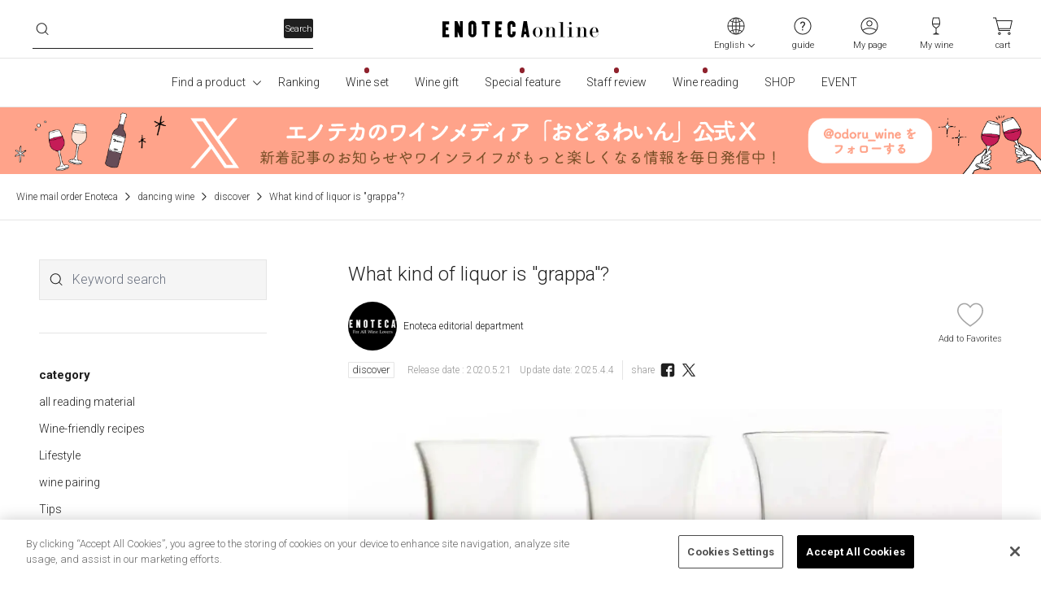

--- FILE ---
content_type: text/html; charset=utf-8
request_url: https://www.enoteca.co.jp/article/archives/14738/
body_size: 401810
content:
<!doctype html>
<html data-n-head-ssr>
  <head >
    <title>「グラッパ」ってどんなお酒？ | エノテカ - ワインの読み物</title><meta data-n-head="ssr" charset="utf-8"><meta data-n-head="ssr" name="viewport" content="width=device-width, initial-scale=1, viewport-fit=cover"><meta data-n-head="ssr" name="format-detection" content="telephone=no"><meta data-n-head="ssr" name="description" content="イタリアの蒸留酒グラッパについて解説！グラッパの楽しみ方やブランデーとの違いなど詳しく説明しています。"><meta data-n-head="ssr" name="keywords" content=""><meta data-n-head="ssr" property="og:title" content="「グラッパ」ってどんなお酒？ | エノテカ - ワインの読み物"><meta data-n-head="ssr" property="og:description" content="イタリアの蒸留酒グラッパについて解説！グラッパの楽しみ方やブランデーとの違いなど詳しく説明しています。"><meta data-n-head="ssr" property="og:type" content="website"><meta data-n-head="ssr" property="og:url" content="https://www.enoteca.co.jp/article/archives/14738/"><meta data-n-head="ssr" property="og:image" content="https://enoteca.imagewave.pictures/WJ8nHBinrwYZdJqe628LAh"><meta data-n-head="ssr" property="fb:app_id" content="994388970608433"><meta data-n-head="ssr" name="twitter:card" content="summary_large_image"><meta data-n-head="ssr" name="twitter:site" content="@enoteca_online"><meta data-n-head="ssr" name="twitter:creator" content="@enoteca_online"><link data-n-head="ssr" rel="icon" href="/favicon.ico"><link data-n-head="ssr" rel="apple-touch-icon" href="/apple-touch-icon.png"><link data-n-head="ssr" rel="preconnect" href="https://fonts.gstatic.com"><link data-n-head="ssr" rel="stylesheet" href="https://fonts.googleapis.com/css2?family=Roboto:wght@300;700&amp;display=swap"><script data-n-head="ssr" src="https://cdn-apac.onetrust.com/scripttemplates/otSDKStub.js" charset="UTF-8" data-domain-script="893b3255-8646-47f2-aea4-1a551a6e3724"></script><script data-n-head="ssr" data-hid="onetrustWovnIgnore">function OptanonWrapper() { document.getElementById('onetrust-consent-sdk').setAttribute('wovn-ignore',''); }</script><script data-n-head="ssr" src="/_api/v1/polyfill.js?hash=a2e3c76ae7b3d209dc01" defer></script><script data-n-head="ssr" src="https://ajax.googleapis.com/ajax/libs/jquery/3.5.1/jquery.min.js" async></script><script data-n-head="ssr" src="https://static.staff-start.com/js/track/v3.0/staffstart.min.js" async></script><script data-n-head="ssr" src="https://cdn-blocks.karte.io/1528546da7ee438312a80f7b88a391a0/builder.js"></script><script data-n-head="ssr" src="https://enoteca.app.baqend.com/v1/speedkit/install.js" async crossorigin="anonymous"></script><script data-n-head="ssr" data-hid="gtm-script">if(!window._gtm_init){window._gtm_init=1;(function(w,n,d,m,e,p){w[d]=(w[d]==1||n[d]=='yes'||n[d]==1||n[m]==1||(w[e]&&w[e][p]&&w[e][p]()))?1:0})(window,navigator,'doNotTrack','msDoNotTrack','external','msTrackingProtectionEnabled');(function(w,d,s,l,x,y){w[x]={};w._gtm_inject=function(i){if(w.doNotTrack||w[x][i])return;w[x][i]=1;w[l]=w[l]||[];w[l].push({'gtm.start':new Date().getTime(),event:'gtm.js'});var f=d.getElementsByTagName(s)[0],j=d.createElement(s);j.async=true;j.src='https://www.googletagmanager.com/gtm.js?id='+i;f.parentNode.insertBefore(j,f);};w[y]('GTM-T2KVQN')})(window,document,'script','dataLayer','_gtm_ids','_gtm_inject')}</script><script data-n-head="ssr" type="text/plain" src="//7220851.collect.igodigital.com/collect.js" class="optanon-category-C0004" defer></script><script data-n-head="ssr" type="text/plain" src="/js/collectCodeCookie.js" class="optanon-category-C0004" defer></script><script data-n-head="ssr" type="text/plain" src="//static.criteo.net/js/ld/ld.js" class="optanon-category-C0004" defer></script><script data-n-head="ssr" src="https://j.wovn.io/1" data-wovnio="key=fXmEAS" async></script><script data-n-head="ssr" type="text/javascript" src="/js/loopass-prod.js" class="optanon-category-C0004" key="/article/archives/14738/"></script><script data-n-head="ssr" type="text/javascript" key="/article/archives/14738/">loopassDmpTrack();</script><script data-n-head="ssr" vmid="ld+json__BlogPosting" type="application/ld+json">{"@context":"https://schema.org","@type":"BlogPosting","mainEntityOfPage":{"@type":"WebPage","@id":"https://www.enoteca.co.jp/article/archives/14738/"},"headline":"「グラッパ」ってどんなお酒？","image":["https://enoteca.imagewave.pictures/WJ8nHBinrwYZdJqe628LAh"],"datePublished":"2020-05-21T07:11:00Z","dateModified":"2025-04-04T02:18:32Z","author":{"@type":"Person","name":"エノテカ編集部","url":"https://www.enoteca.co.jp/article/archives/author/enoteca_admin/"},"publisher":{"@type":"Organization","name":"エノテカオンライン","logo":{"@type":"ImageObject","url":"https://www.enoteca.co.jp/_nuxt/2191bd1c93d5ff06f4af283898c6391d.svg"}},"description":"みなさんはグラッパというイタリアのお酒をご存知でしょうか？イタリアでは定番の食後酒として愛されており、最近では日本でもイタリア料理店や洋酒売り場で見かける機会があるかと思います。しかし日本でのグラッパの知名度は高くなく、どういったお酒なのか、また楽しみ方もあまり知られていません。そこで今回はそんなグラッパについて解説します。"}</script><script data-n-head="ssr" vmid="ld+json__BreadcrumbList" type="application/ld+json">{"@context":"https://schema.org","@type":"BreadcrumbList","itemListElement":[{"@type":"ListItem","position":1,"name":"ワイン通販エノテカ","item":"https://www.enoteca.co.jp/"},{"@type":"ListItem","position":2,"name":"おどるわいん","item":"https://www.enoteca.co.jp/article/"},{"@type":"ListItem","position":3,"name":"ディスカバー","item":"https://www.enoteca.co.jp/article/archives/category/discover/"},{"@type":"ListItem","position":4,"name":"「グラッパ」ってどんなお酒？","item":"https://www.enoteca.co.jp/article/archives/14738/"}]}</script><link rel="preload" href="/_nuxt/8da2a25.js" as="script"><link rel="preload" href="/_nuxt/6a97ba0.js" as="script"><link rel="preload" href="/_nuxt/5cca988.js" as="script"><link rel="preload" href="/_nuxt/75aea41.js" as="script"><style data-vue-ssr-id="d693335e:0 70985a80:0 4fe8e7af:0 070e70d0:0 40cd1388:0 4b736b8a:0 489e0536:0 21c14c29:0 384de24c:0 e16a1652:0 2d479ba9:0 95dadd98:0 552ab6e4:0 4a717c28:0 5827fb11:0 7ac9fa59:0 7b973049:0">/*! tailwindcss v3.3.3 | MIT License | https://tailwindcss.com*//*
1. Prevent padding and border from affecting element width. (https://github.com/mozdevs/cssremedy/issues/4)
2. Allow adding a border to an element by just adding a border-width. (https://github.com/tailwindcss/tailwindcss/pull/116)
*/

*,
::before,
::after {
  box-sizing: border-box; /* 1 */
  border-width: 0; /* 2 */
  border-style: solid; /* 2 */
  border-color: rgba(0, 0, 0, 0.1); /* 2 */
}

::before,
::after {
  --tw-content: '';
}

/*
1. Use a consistent sensible line-height in all browsers.
2. Prevent adjustments of font size after orientation changes in iOS.
3. Use a more readable tab size.
4. Use the user's configured `sans` font-family by default.
5. Use the user's configured `sans` font-feature-settings by default.
6. Use the user's configured `sans` font-variation-settings by default.
*/

html {
  line-height: 1.5; /* 1 */
  -webkit-text-size-adjust: 100%; /* 2 */
  -moz-tab-size: 4; /* 3 */
  -o-tab-size: 4;
     tab-size: 4; /* 3 */
  font-family: Roboto, Hiragino Sans, 游ゴシック Medium, ui-sans-serif,system-ui,-apple-system,BlinkMacSystemFont,"Segoe UI",Roboto,"Helvetica Neue",Arial,"Noto Sans",sans-serif,"Apple Color Emoji","Segoe UI Emoji","Segoe UI Symbol","Noto Color Emoji"; /* 4 */
  font-feature-settings: normal; /* 5 */
  font-variation-settings: normal; /* 6 */
}

/*
1. Remove the margin in all browsers.
2. Inherit line-height from `html` so users can set them as a class directly on the `html` element.
*/

body {
  margin: 0; /* 1 */
  line-height: inherit; /* 2 */
}

/*
1. Add the correct height in Firefox.
2. Correct the inheritance of border color in Firefox. (https://bugzilla.mozilla.org/show_bug.cgi?id=190655)
3. Ensure horizontal rules are visible by default.
*/

hr {
  height: 0; /* 1 */
  color: inherit; /* 2 */
  border-top-width: 1px; /* 3 */
}

/*
Add the correct text decoration in Chrome, Edge, and Safari.
*/

abbr:where([title]) {
  -webkit-text-decoration: underline dotted;
          text-decoration: underline dotted;
}

/*
Remove the default font size and weight for headings.
*/

h1,
h2,
h3,
h4,
h5,
h6 {
  font-size: inherit;
  font-weight: inherit;
}

/*
Reset links to optimize for opt-in styling instead of opt-out.
*/

a {
  color: inherit;
  text-decoration: inherit;
}

/*
Add the correct font weight in Edge and Safari.
*/

b,
strong {
  font-weight: bolder;
}

/*
1. Use the user's configured `mono` font family by default.
2. Correct the odd `em` font sizing in all browsers.
*/

code,
kbd,
samp,
pre {
  font-family: ui-monospace, SFMono-Regular, Menlo, Monaco, Consolas, "Liberation Mono", "Courier New", monospace; /* 1 */
  font-size: 1em; /* 2 */
}

/*
Add the correct font size in all browsers.
*/

small {
  font-size: 80%;
}

/*
Prevent `sub` and `sup` elements from affecting the line height in all browsers.
*/

sub,
sup {
  font-size: 75%;
  line-height: 0;
  position: relative;
  vertical-align: baseline;
}

sub {
  bottom: -0.25em;
}

sup {
  top: -0.5em;
}

/*
1. Remove text indentation from table contents in Chrome and Safari. (https://bugs.chromium.org/p/chromium/issues/detail?id=999088, https://bugs.webkit.org/show_bug.cgi?id=201297)
2. Correct table border color inheritance in all Chrome and Safari. (https://bugs.chromium.org/p/chromium/issues/detail?id=935729, https://bugs.webkit.org/show_bug.cgi?id=195016)
3. Remove gaps between table borders by default.
*/

table {
  text-indent: 0; /* 1 */
  border-color: inherit; /* 2 */
  border-collapse: collapse; /* 3 */
}

/*
1. Change the font styles in all browsers.
2. Remove the margin in Firefox and Safari.
3. Remove default padding in all browsers.
*/

button,
input,
optgroup,
select,
textarea {
  font-family: inherit; /* 1 */
  font-feature-settings: inherit; /* 1 */
  font-variation-settings: inherit; /* 1 */
  font-size: 100%; /* 1 */
  font-weight: inherit; /* 1 */
  line-height: inherit; /* 1 */
  color: inherit; /* 1 */
  margin: 0; /* 2 */
  padding: 0; /* 3 */
}

/*
Remove the inheritance of text transform in Edge and Firefox.
*/

button,
select {
  text-transform: none;
}

/*
1. Correct the inability to style clickable types in iOS and Safari.
2. Remove default button styles.
*/

button,
[type='button'],
[type='reset'],
[type='submit'] {
  -webkit-appearance: button; /* 1 */
  background-color: transparent; /* 2 */
  background-image: none; /* 2 */
}

/*
Use the modern Firefox focus style for all focusable elements.
*/

:-moz-focusring {
  outline: auto;
}

/*
Remove the additional `:invalid` styles in Firefox. (https://github.com/mozilla/gecko-dev/blob/2f9eacd9d3d995c937b4251a5557d95d494c9be1/layout/style/res/forms.css#L728-L737)
*/

:-moz-ui-invalid {
  box-shadow: none;
}

/*
Add the correct vertical alignment in Chrome and Firefox.
*/

progress {
  vertical-align: baseline;
}

/*
Correct the cursor style of increment and decrement buttons in Safari.
*/

::-webkit-inner-spin-button,
::-webkit-outer-spin-button {
  height: auto;
}

/*
1. Correct the odd appearance in Chrome and Safari.
2. Correct the outline style in Safari.
*/

[type='search'] {
  -webkit-appearance: textfield; /* 1 */
  outline-offset: -2px; /* 2 */
}

/*
Remove the inner padding in Chrome and Safari on macOS.
*/

::-webkit-search-decoration {
  -webkit-appearance: none;
}

/*
1. Correct the inability to style clickable types in iOS and Safari.
2. Change font properties to `inherit` in Safari.
*/

::-webkit-file-upload-button {
  -webkit-appearance: button; /* 1 */
  font: inherit; /* 2 */
}

/*
Add the correct display in Chrome and Safari.
*/

summary {
  display: list-item;
}

/*
Removes the default spacing and border for appropriate elements.
*/

blockquote,
dl,
dd,
h1,
h2,
h3,
h4,
h5,
h6,
hr,
figure,
p,
pre {
  margin: 0;
}

fieldset {
  margin: 0;
  padding: 0;
}

legend {
  padding: 0;
}

ol,
ul,
menu {
  list-style: none;
  margin: 0;
  padding: 0;
}

/*
Reset default styling for dialogs.
*/
dialog {
  padding: 0;
}

/*
Prevent resizing textareas horizontally by default.
*/

textarea {
  resize: vertical;
}

/*
1. Reset the default placeholder opacity in Firefox. (https://github.com/tailwindlabs/tailwindcss/issues/3300)
2. Set the default placeholder color to the user's configured gray 400 color.
*/

input::-moz-placeholder, textarea::-moz-placeholder {
  opacity: 1; /* 1 */
  color: #9ca3af; /* 2 */
}

input:-ms-input-placeholder, textarea:-ms-input-placeholder {
  opacity: 1; /* 1 */
  color: #9ca3af; /* 2 */
}

input::placeholder,
textarea::placeholder {
  opacity: 1; /* 1 */
  color: #9ca3af; /* 2 */
}

/*
Set the default cursor for buttons.
*/

button,
[role="button"] {
  cursor: pointer;
}

/*
Make sure disabled buttons don't get the pointer cursor.
*/
:disabled {
  cursor: default;
}

/*
1. Make replaced elements `display: block` by default. (https://github.com/mozdevs/cssremedy/issues/14)
2. Add `vertical-align: middle` to align replaced elements more sensibly by default. (https://github.com/jensimmons/cssremedy/issues/14#issuecomment-634934210)
   This can trigger a poorly considered lint error in some tools but is included by design.
*/

img,
svg,
video,
canvas,
audio,
iframe,
embed,
object {
  display: block; /* 1 */
  vertical-align: middle; /* 2 */
}

/*
Constrain images and videos to the parent width and preserve their intrinsic aspect ratio. (https://github.com/mozdevs/cssremedy/issues/14)
*/

img,
video {
  max-width: 100%;
  height: auto;
}

/* Make elements with the HTML hidden attribute stay hidden by default */
[hidden] {
  display: none;
}a:focus,a:hover{-webkit-text-decoration-line:underline;text-decoration-line:underline;}summary{display:block}summary::-webkit-details-marker{display:none}summary:hover{cursor:pointer;}details>summary .g-accordion-arrow{transition-property:color, background-color, border-color, fill, stroke, opacity, box-shadow, transform, filter, -webkit-text-decoration-color, -webkit-backdrop-filter;transition-property:color, background-color, border-color, text-decoration-color, fill, stroke, opacity, box-shadow, transform, filter, backdrop-filter;transition-property:color, background-color, border-color, text-decoration-color, fill, stroke, opacity, box-shadow, transform, filter, backdrop-filter, -webkit-text-decoration-color, -webkit-backdrop-filter;transition-timing-function:cubic-bezier(0.4, 0, 0.2, 1);transition-duration:150ms;}details[open]>summary .g-accordion-arrow{transform:rotateX(180deg)}*, ::before, ::after{--tw-border-spacing-x:0;--tw-border-spacing-y:0;--tw-translate-x:0;--tw-translate-y:0;--tw-rotate:0;--tw-skew-x:0;--tw-skew-y:0;--tw-scale-x:1;--tw-scale-y:1;--tw-pan-x: ;--tw-pan-y: ;--tw-pinch-zoom: ;--tw-scroll-snap-strictness:proximity;--tw-gradient-from-position: ;--tw-gradient-via-position: ;--tw-gradient-to-position: ;--tw-ordinal: ;--tw-slashed-zero: ;--tw-numeric-figure: ;--tw-numeric-spacing: ;--tw-numeric-fraction: ;--tw-ring-inset: ;--tw-ring-offset-width:0px;--tw-ring-offset-color:#fff;--tw-ring-color:rgb(59 130 246 / 0.5);--tw-ring-offset-shadow:0 0 #0000;--tw-ring-shadow:0 0 #0000;--tw-shadow:0 0 #0000;--tw-shadow-colored:0 0 #0000;--tw-blur: ;--tw-brightness: ;--tw-contrast: ;--tw-grayscale: ;--tw-hue-rotate: ;--tw-invert: ;--tw-saturate: ;--tw-sepia: ;--tw-drop-shadow: ;--tw-backdrop-blur: ;--tw-backdrop-brightness: ;--tw-backdrop-contrast: ;--tw-backdrop-grayscale: ;--tw-backdrop-hue-rotate: ;--tw-backdrop-invert: ;--tw-backdrop-opacity: ;--tw-backdrop-saturate: ;--tw-backdrop-sepia: ;}::-webkit-backdrop{--tw-border-spacing-x:0;--tw-border-spacing-y:0;--tw-translate-x:0;--tw-translate-y:0;--tw-rotate:0;--tw-skew-x:0;--tw-skew-y:0;--tw-scale-x:1;--tw-scale-y:1;--tw-pan-x: ;--tw-pan-y: ;--tw-pinch-zoom: ;--tw-scroll-snap-strictness:proximity;--tw-gradient-from-position: ;--tw-gradient-via-position: ;--tw-gradient-to-position: ;--tw-ordinal: ;--tw-slashed-zero: ;--tw-numeric-figure: ;--tw-numeric-spacing: ;--tw-numeric-fraction: ;--tw-ring-inset: ;--tw-ring-offset-width:0px;--tw-ring-offset-color:#fff;--tw-ring-color:rgb(59 130 246 / 0.5);--tw-ring-offset-shadow:0 0 #0000;--tw-ring-shadow:0 0 #0000;--tw-shadow:0 0 #0000;--tw-shadow-colored:0 0 #0000;--tw-blur: ;--tw-brightness: ;--tw-contrast: ;--tw-grayscale: ;--tw-hue-rotate: ;--tw-invert: ;--tw-saturate: ;--tw-sepia: ;--tw-drop-shadow: ;--tw-backdrop-blur: ;--tw-backdrop-brightness: ;--tw-backdrop-contrast: ;--tw-backdrop-grayscale: ;--tw-backdrop-hue-rotate: ;--tw-backdrop-invert: ;--tw-backdrop-opacity: ;--tw-backdrop-saturate: ;--tw-backdrop-sepia: ;}::backdrop{--tw-border-spacing-x:0;--tw-border-spacing-y:0;--tw-translate-x:0;--tw-translate-y:0;--tw-rotate:0;--tw-skew-x:0;--tw-skew-y:0;--tw-scale-x:1;--tw-scale-y:1;--tw-pan-x: ;--tw-pan-y: ;--tw-pinch-zoom: ;--tw-scroll-snap-strictness:proximity;--tw-gradient-from-position: ;--tw-gradient-via-position: ;--tw-gradient-to-position: ;--tw-ordinal: ;--tw-slashed-zero: ;--tw-numeric-figure: ;--tw-numeric-spacing: ;--tw-numeric-fraction: ;--tw-ring-inset: ;--tw-ring-offset-width:0px;--tw-ring-offset-color:#fff;--tw-ring-color:rgb(59 130 246 / 0.5);--tw-ring-offset-shadow:0 0 #0000;--tw-ring-shadow:0 0 #0000;--tw-shadow:0 0 #0000;--tw-shadow-colored:0 0 #0000;--tw-blur: ;--tw-brightness: ;--tw-contrast: ;--tw-grayscale: ;--tw-hue-rotate: ;--tw-invert: ;--tw-saturate: ;--tw-sepia: ;--tw-drop-shadow: ;--tw-backdrop-blur: ;--tw-backdrop-brightness: ;--tw-backdrop-contrast: ;--tw-backdrop-grayscale: ;--tw-backdrop-hue-rotate: ;--tw-backdrop-invert: ;--tw-backdrop-opacity: ;--tw-backdrop-saturate: ;--tw-backdrop-sepia: ;}.container{width:100%;}@media (min-width: 640px){.container{max-width:640px;}}@media (min-width: 768px){.container{max-width:768px;}}@media (min-width: 1024px){.container{max-width:1024px;}}@media (min-width: 1260px){.container{max-width:1260px;}}@media (min-width: 1536px){.container{max-width:1536px;}}.form-input{-webkit-appearance:none;-moz-appearance:none;appearance:none;background-color:#fff;border-color:rgba(0, 0, 0, 0.1);border-width:1px;border-radius:2px;padding-top:0.5rem;padding-right:0.75rem;padding-bottom:0.5rem;padding-left:0.75rem;font-size:16px;line-height:1.5rem;}.form-input::-moz-placeholder{color:rgba(0, 0, 0, 0.25);}.form-input:-ms-input-placeholder{color:rgba(0, 0, 0, 0.25);}.form-input::placeholder{color:rgba(0, 0, 0, 0.25);}.form-input:focus{--ring-offset-shadow:0 0 0 var(--ring-offset-width, 0) var(--ring-offset-color, #fff);--ring-shadow:0 0 0 calc(1px + var(--ring-offset-width, 0px)) var(--ring-color, #2563eb);box-shadow:var(--ring-offset-shadow), var(--ring-shadow), var(--box-shadow, 0 0 #0000);border-color:rgba(0, 0, 0, 0.88);box-shadow:none;}.form-input{height:52px;font-weight:300;}.form-select{background-image:url("data:image/svg+xml,%3csvg xmlns='http://www.w3.org/2000/svg' width='20' height='20' viewBox='0 0 20 20'%3e%3cg fill='none' fill-opacity='.88' fill-rule='evenodd'%3e%3cg fill='black'%3e%3cg%3e%3cg%3e%3cg%3e%3cpath d='M14.283 7.245l.717.717-4.642 4.641c-.176.176-.449.196-.646.059l-.07-.059L5 7.962l.717-.717L10 11.528l4.283-4.283z' transform='translate(-810 -4492) translate(0 1622) translate(600 2860) translate(210 10)'/%3e%3c/g%3e%3c/g%3e%3c/g%3e%3c/g%3e%3c/g%3e%3c/svg%3e");-webkit-appearance:none;-moz-appearance:none;appearance:none;-webkit-print-color-adjust:exact;color-adjust:exact;background-repeat:no-repeat;background-color:#fff;border-color:rgba(0, 0, 0, 0.1);border-width:1px;border-radius:2px;padding-top:0.5rem;padding-right:2.5rem;padding-bottom:0.5rem;padding-left:0.75rem;font-size:16px;line-height:1.5rem;background-position:right 0.5rem center;background-size:1.5em 1.5em;}.form-select:focus{--ring-offset-shadow:0 0 0 var(--ring-offset-width, 0) var(--ring-offset-color, #fff);--ring-shadow:0 0 0 calc(1px + var(--ring-offset-width, 0px)) var(--ring-color, #2563eb);box-shadow:var(--ring-offset-shadow), var(--ring-shadow), var(--box-shadow, 0 0 #0000);border-color:rgba(0, 0, 0, 0.88);box-shadow:none;}.form-select{height:52px;font-weight:300;}.form-select:disabled{background-image:url("data:image/svg+xml,%3csvg width='20' height='21' viewBox='0 0 20 21' fill='none' xmlns='http://www.w3.org/2000/svg'%3e%3cg opacity='0.4'%3e%3cpath fill-rule='evenodd' clip-rule='evenodd' d='M14.2834 7.74512L15 8.46172L10.3583 13.1034C10.1824 13.2793 9.90936 13.2989 9.71188 13.162L9.6417 13.1034L5 8.46172L5.7166 7.74512L9.99978 12.0284L14.2834 7.74512Z' fill='black' fill-opacity='0.88'/%3e%3c/g%3e%3c/svg%3e");color:rgba(0, 0, 0, 0.4);}.form-checkbox{-webkit-appearance:none;-moz-appearance:none;appearance:none;-webkit-print-color-adjust:exact;color-adjust:exact;display:inline-block;vertical-align:middle;background-origin:border-box;-webkit-user-select:none;-moz-user-select:none;-ms-user-select:none;user-select:none;flex-shrink:0;height:1.25rem;width:1.25rem;color:#2563eb;background-color:#fff;border-color:rgba(0, 0, 0, 0.3);border-width:1px;border-radius:9999px;}.form-checkbox:focus{--ring-offset-shadow:0 0 0 var(--ring-offset-width, 2px) var(--ring-offset-color, #fff);--ring-shadow:0 0 0 calc(2px + var(--ring-offset-width, 2px)) var(--ring-color, #2563eb);box-shadow:var(--ring-offset-shadow), var(--ring-shadow), var(--box-shadow, 0 0 #0000);box-shadow:none;border-color:rgba(0, 0, 0, 0.88);}.form-checkbox:checked{background-image:url("data:image/svg+xml,%3csvg xmlns='http://www.w3.org/2000/svg' width='20' height='20' viewBox='0 0 20 20'%3e%3cg fill='none' fill-rule='evenodd'%3e%3cg transform='translate(-66 -12885) translate(0 7058) translate(15 5674) translate(51 107) translate(0 46)'%3e%3ccircle cx='10' cy='10' r='10' fill='black' fill-opacity='.88'/%3e%3cpath stroke='white' stroke-width='2' d='M14.503 10.5L5.503 10.5 5.503 6' transform='rotate(-45 10.003 8.25)'/%3e%3c/g%3e%3c/g%3e%3c/svg%3e");border-color:transparent;background-color:currentColor;background-size:100% 100%;background-position:center;background-repeat:no-repeat;}.form-checkbox:checked:hover{border-color:transparent;background-color:currentColor;}.form-checkbox:checked:focus{border-color:transparent;background-color:currentColor;}.form-checkbox:indeterminate{background-image:url("data:image/svg+xml,%3csvg xmlns='http://www.w3.org/2000/svg' fill='none' viewBox='0 0 16 16'%3e%3cpath stroke='white' stroke-linecap='round' stroke-linejoin='round' stroke-width='2' d='M4 8h8'/%3e%3c/svg%3e");border-color:transparent;background-color:currentColor;background-size:100% 100%;background-position:center;background-repeat:no-repeat;}.form-checkbox:indeterminate:hover{border-color:transparent;background-color:currentColor;}.form-checkbox:indeterminate:focus{border-color:transparent;background-color:currentColor;}.form-checkbox{cursor:pointer;}.form-radio{-webkit-appearance:none;-moz-appearance:none;appearance:none;-webkit-print-color-adjust:exact;color-adjust:exact;display:inline-block;vertical-align:middle;background-origin:border-box;-webkit-user-select:none;-moz-user-select:none;-ms-user-select:none;user-select:none;flex-shrink:0;border-radius:9999px;height:1.25rem;width:1.25rem;color:#fff;background-color:#fff;border-color:rgba(0, 0, 0, 0.3);border-width:1px;}.form-radio:focus{--ring-offset-shadow:0 0 0 var(--ring-offset-width, 2px) var(--ring-offset-color, #fff);--ring-shadow:0 0 0 calc(2px + var(--ring-offset-width, 2px)) var(--ring-color, #2563eb);box-shadow:var(--ring-offset-shadow), var(--ring-shadow), var(--box-shadow, 0 0 #0000);box-shadow:none;border-color:rgba(0, 0, 0, 0.88);}.form-radio:checked{background-image:url("data:image/svg+xml,%3csvg xmlns='http://www.w3.org/2000/svg' width='20' height='20' viewBox='0 0 20 20'%3e%3cg fill-rule='evenodd'%3e%3ccircle cx='10' cy='10' r='6' fill-opacity='.88'/%3e%3cpath fill-opacity='.1' d='M10 0c5.523 0 10 4.477 10 10s-4.477 10-10 10S0 15.523 0 10 4.477 0 10 0zm0 1c-4.97 0-9 4.03-9 9s4.03 9 9 9 9-4.03 9-9-4.03-9-9-9z'/%3e%3c/g%3e%3c/svg%3e");border-color:transparent;background-color:currentColor;background-size:100% 100%;background-position:center;background-repeat:no-repeat;}.form-radio:checked:hover{border-color:transparent;background-color:currentColor;}.form-radio:checked:focus{border-color:transparent;background-color:currentColor;}.form-radio{cursor:pointer;}.text-for-body{line-height:1.7}.no-scrollbar::-webkit-scrollbar{display:none}.no-scrollbar{-ms-overflow-style:none;scrollbar-width:none}.sr-only{position:absolute;width:1px;height:1px;padding:0;margin:-1px;overflow:hidden;clip:rect(0, 0, 0, 0);white-space:nowrap;border-width:0;}.pointer-events-none{pointer-events:none;}.pointer-events-auto{pointer-events:auto;}.visible{visibility:visible;}.invisible{visibility:hidden;}.collapse{visibility:collapse;}.static{position:static;}.fixed{position:fixed;}.absolute{position:absolute;}.relative{position:relative;}.sticky{position:sticky;}.inset-0{inset:0px;}.inset-1\/2{inset:50%;}.inset-x-0{left:0px;right:0px;}.-bottom-16{bottom:-4rem;}.-bottom-3{bottom:-0.75rem;}.-left-12{left:-3rem;}.-left-2{left:-0.5rem;}.-left-20{left:-5rem;}.-top-1{top:-0.25rem;}.-top-1\.5{top:-0.375rem;}.bottom-0{bottom:0px;}.bottom-1{bottom:0.25rem;}.bottom-2{bottom:0.5rem;}.bottom-24{bottom:6rem;}.bottom-28{bottom:7rem;}.bottom-6{bottom:1.5rem;}.left-0{left:0px;}.left-1{left:0.25rem;}.left-1\/2{left:50%;}.left-12{left:3rem;}.left-2{left:0.5rem;}.left-4{left:1rem;}.left-5{left:1.25rem;}.left-6{left:1.5rem;}.left-8{left:2rem;}.left-9{left:2.25rem;}.right-0{right:0px;}.right-1{right:0.25rem;}.right-2{right:0.5rem;}.right-24{right:6rem;}.right-3{right:0.75rem;}.right-3\.5{right:0.875rem;}.right-4{right:1rem;}.right-\[22\.5\%\]{right:22.5%;}.right-\[47\%\]{right:47%;}.right-\[73\.5\%\]{right:73.5%;}.right-full{right:100%;}.top-0{top:0px;}.top-1{top:0.25rem;}.top-1\/2{top:50%;}.top-10{top:2.5rem;}.top-2{top:0.5rem;}.top-24{top:6rem;}.top-3{top:0.75rem;}.top-3\.5{top:0.875rem;}.top-52px{top:52px;}.top-6{top:1.5rem;}.top-60px{top:60px;}.top-8{top:2rem;}.top-9{top:2.25rem;}.top-full{top:100%;}.-z-1{z-index:-1;}.z-0{z-index:0;}.z-1{z-index:1;}.z-10{z-index:10;}.z-20{z-index:20;}.z-30{z-index:30;}.z-40{z-index:40;}.z-50{z-index:50;}.z-80{z-index:80;}.z-90{z-index:90;}.col-span-1{grid-column:span 1 / span 1;}.col-span-2{grid-column:span 2 / span 2;}.col-span-3{grid-column:span 3 / span 3;}.col-span-4{grid-column:span 4 / span 4;}.col-span-5{grid-column:span 5 / span 5;}.col-span-6{grid-column:span 6 / span 6;}.col-span-full{grid-column:1 / -1;}.col-start-1{grid-column-start:1;}.col-start-2{grid-column-start:2;}.col-end-5{grid-column-end:5;}.float-right{float:right;}.float-left{float:left;}.clear-both{clear:both;}.m-1{margin:0.25rem;}.m-3{margin:0.75rem;}.m-4{margin:1rem;}.m-\[15px\]{margin:15px;}.m-auto{margin:auto;}.-mx-1{margin-left:-0.25rem;margin-right:-0.25rem;}.-mx-2{margin-left:-0.5rem;margin-right:-0.5rem;}.-mx-30px{margin-left:-30px;margin-right:-30px;}.-mx-4{margin-left:-1rem;margin-right:-1rem;}.-mx-8{margin-left:-2rem;margin-right:-2rem;}.-mx-px{margin-left:-1px;margin-right:-1px;}.-my-4{margin-top:-1rem;margin-bottom:-1rem;}.mx-0{margin-left:0px;margin-right:0px;}.mx-0\.5{margin-left:0.125rem;margin-right:0.125rem;}.mx-1{margin-left:0.25rem;margin-right:0.25rem;}.mx-1\.5{margin-left:0.375rem;margin-right:0.375rem;}.mx-2{margin-left:0.5rem;margin-right:0.5rem;}.mx-3{margin-left:0.75rem;margin-right:0.75rem;}.mx-3\.5{margin-left:0.875rem;margin-right:0.875rem;}.mx-4{margin-left:1rem;margin-right:1rem;}.mx-5{margin-left:1.25rem;margin-right:1.25rem;}.mx-6{margin-left:1.5rem;margin-right:1.5rem;}.mx-8{margin-left:2rem;margin-right:2rem;}.mx-\[15px\]{margin-left:15px;margin-right:15px;}.mx-auto{margin-left:auto;margin-right:auto;}.mx-px{margin-left:1px;margin-right:1px;}.my-0{margin-top:0px;margin-bottom:0px;}.my-0\.5{margin-top:0.125rem;margin-bottom:0.125rem;}.my-1{margin-top:0.25rem;margin-bottom:0.25rem;}.my-10{margin-top:2.5rem;margin-bottom:2.5rem;}.my-12{margin-top:3rem;margin-bottom:3rem;}.my-14{margin-top:3.5rem;margin-bottom:3.5rem;}.my-15px{margin-top:15px;margin-bottom:15px;}.my-16{margin-top:4rem;margin-bottom:4rem;}.my-2{margin-top:0.5rem;margin-bottom:0.5rem;}.my-2\.5{margin-top:0.625rem;margin-bottom:0.625rem;}.my-3{margin-top:0.75rem;margin-bottom:0.75rem;}.my-3\.5{margin-top:0.875rem;margin-bottom:0.875rem;}.my-30px{margin-top:30px;margin-bottom:30px;}.my-4{margin-top:1rem;margin-bottom:1rem;}.my-5{margin-top:1.25rem;margin-bottom:1.25rem;}.my-6{margin-top:1.5rem;margin-bottom:1.5rem;}.my-7{margin-top:1.75rem;margin-bottom:1.75rem;}.my-8{margin-top:2rem;margin-bottom:2rem;}.my-\[30px\]{margin-top:30px;margin-bottom:30px;}.my-auto{margin-top:auto;margin-bottom:auto;}.-mb-0{margin-bottom:-0px;}.-mb-0\.5{margin-bottom:-0.125rem;}.-mb-12{margin-bottom:-3rem;}.-mb-16{margin-bottom:-4rem;}.-mb-2{margin-bottom:-0.5rem;}.-mb-2\.5{margin-bottom:-0.625rem;}.-mb-6{margin-bottom:-1.5rem;}.-mb-8{margin-bottom:-2rem;}.-mb-\[30px\]{margin-bottom:-30px;}.-mb-px{margin-bottom:-1px;}.-ml-10{margin-left:-2.5rem;}.-ml-4{margin-left:-1rem;}.-ml-8{margin-left:-2rem;}.-mr-1{margin-right:-0.25rem;}.-mr-3{margin-right:-0.75rem;}.-mr-4{margin-right:-1rem;}.-mr-6{margin-right:-1.5rem;}.-mt-1{margin-top:-0.25rem;}.-mt-10{margin-top:-2.5rem;}.-mt-2{margin-top:-0.5rem;}.-mt-32{margin-top:-8rem;}.-mt-4{margin-top:-1rem;}.-mt-5{margin-top:-1.25rem;}.-mt-6{margin-top:-1.5rem;}.-mt-7{margin-top:-1.75rem;}.-mt-8{margin-top:-2rem;}.-mt-\[15px\]{margin-top:-15px;}.mb-0{margin-bottom:0px;}.mb-0\.5{margin-bottom:0.125rem;}.mb-1{margin-bottom:0.25rem;}.mb-1\.5{margin-bottom:0.375rem;}.mb-10{margin-bottom:2.5rem;}.mb-11{margin-bottom:2.75rem;}.mb-12{margin-bottom:3rem;}.mb-14{margin-bottom:3.5rem;}.mb-15px{margin-bottom:15px;}.mb-16{margin-bottom:4rem;}.mb-2{margin-bottom:0.5rem;}.mb-2\.5{margin-bottom:0.625rem;}.mb-20{margin-bottom:5rem;}.mb-24{margin-bottom:6rem;}.mb-3{margin-bottom:0.75rem;}.mb-3\.5{margin-bottom:0.875rem;}.mb-30px{margin-bottom:30px;}.mb-4{margin-bottom:1rem;}.mb-40{margin-bottom:10rem;}.mb-5{margin-bottom:1.25rem;}.mb-6{margin-bottom:1.5rem;}.mb-60px{margin-bottom:60px;}.mb-64{margin-bottom:16rem;}.mb-7{margin-bottom:1.75rem;}.mb-8{margin-bottom:2rem;}.mb-9{margin-bottom:2.25rem;}.mb-96{margin-bottom:24rem;}.mb-\[0\.5px\]{margin-bottom:0.5px;}.mb-\[10px\]{margin-bottom:10px;}.mb-\[11px\]{margin-bottom:11px;}.mb-\[120px\]{margin-bottom:120px;}.mb-\[15px\]{margin-bottom:15px;}.mb-\[30px\]{margin-bottom:30px;}.mb-auto{margin-bottom:auto;}.mb-px{margin-bottom:1px;}.ml-0{margin-left:0px;}.ml-0\.5{margin-left:0.125rem;}.ml-1{margin-left:0.25rem;}.ml-1\.5{margin-left:0.375rem;}.ml-10{margin-left:2.5rem;}.ml-11{margin-left:2.75rem;}.ml-12{margin-left:3rem;}.ml-15px{margin-left:15px;}.ml-16{margin-left:4rem;}.ml-2{margin-left:0.5rem;}.ml-2\.5{margin-left:0.625rem;}.ml-28{margin-left:7rem;}.ml-3{margin-left:0.75rem;}.ml-4{margin-left:1rem;}.ml-48{margin-left:12rem;}.ml-5{margin-left:1.25rem;}.ml-6{margin-left:1.5rem;}.ml-64{margin-left:16rem;}.ml-7{margin-left:1.75rem;}.ml-8{margin-left:2rem;}.ml-96{margin-left:24rem;}.ml-auto{margin-left:auto;}.mr-0{margin-right:0px;}.mr-0\.5{margin-right:0.125rem;}.mr-1{margin-right:0.25rem;}.mr-1\.5{margin-right:0.375rem;}.mr-15px{margin-right:15px;}.mr-16{margin-right:4rem;}.mr-2{margin-right:0.5rem;}.mr-2\.5{margin-right:0.625rem;}.mr-3{margin-right:0.75rem;}.mr-3\.5{margin-right:0.875rem;}.mr-4{margin-right:1rem;}.mr-5{margin-right:1.25rem;}.mr-6{margin-right:1.5rem;}.mr-7{margin-right:1.75rem;}.mr-8{margin-right:2rem;}.mr-9{margin-right:2.25rem;}.mr-\[10px\]{margin-right:10px;}.mr-auto{margin-right:auto;}.mr-px{margin-right:1px;}.mt-0{margin-top:0px;}.mt-0\.5{margin-top:0.125rem;}.mt-1{margin-top:0.25rem;}.mt-1\.5{margin-top:0.375rem;}.mt-10{margin-top:2.5rem;}.mt-12{margin-top:3rem;}.mt-14{margin-top:3.5rem;}.mt-15px{margin-top:15px;}.mt-16{margin-top:4rem;}.mt-2{margin-top:0.5rem;}.mt-2\.5{margin-top:0.625rem;}.mt-20{margin-top:5rem;}.mt-24{margin-top:6rem;}.mt-3{margin-top:0.75rem;}.mt-3\.5{margin-top:0.875rem;}.mt-30px{margin-top:30px;}.mt-4{margin-top:1rem;}.mt-5{margin-top:1.25rem;}.mt-6{margin-top:1.5rem;}.mt-60px{margin-top:60px;}.mt-7{margin-top:1.75rem;}.mt-8{margin-top:2rem;}.mt-9{margin-top:2.25rem;}.mt-\[10px\]{margin-top:10px;}.mt-\[15px\]{margin-top:15px;}.mt-\[30px\]{margin-top:30px;}.mt-\[3px\]{margin-top:3px;}.mt-\[40px\]{margin-top:40px;}.mt-\[45px\]{margin-top:45px;}.mt-auto{margin-top:auto;}.mt-px{margin-top:1px;}.box-border{box-sizing:border-box;}.box-content{box-sizing:content-box;}.line-clamp-1{overflow:hidden;display:-webkit-box;-webkit-box-orient:vertical;-webkit-line-clamp:1;}.line-clamp-2{overflow:hidden;display:-webkit-box;-webkit-box-orient:vertical;-webkit-line-clamp:2;}.line-clamp-3{overflow:hidden;display:-webkit-box;-webkit-box-orient:vertical;-webkit-line-clamp:3;}.block{display:block;}.inline-block{display:inline-block;}.inline{display:inline;}.flex{display:flex;}.inline-flex{display:inline-flex;}.table{display:table;}.grid{display:grid;}.\!contents{display:contents !important;}.contents{display:contents;}.hidden{display:none;}.h-0{height:0px;}.h-1{height:0.25rem;}.h-1\.5{height:0.429rem;}.h-10{height:2.5rem;}.h-100px{height:100px;}.h-11{height:2.75rem;}.h-12{height:3rem;}.h-14{height:3.5rem;}.h-15px{height:15px;}.h-16{height:4rem;}.h-2{height:0.5rem;}.h-20{height:5rem;}.h-24{height:6rem;}.h-28{height:7rem;}.h-3{height:0.75rem;}.h-30px{height:30px;}.h-32{height:8rem;}.h-36{height:9rem;}.h-4{height:1rem;}.h-4\/5{height:80%;}.h-40{height:10rem;}.h-44{height:11rem;}.h-48{height:12rem;}.h-5{height:1.25rem;}.h-52{height:13rem;}.h-52px{height:52px;}.h-56{height:14rem;}.h-6{height:1.5rem;}.h-60{height:15rem;}.h-60px{height:60px;}.h-64{height:16rem;}.h-7{height:1.75rem;}.h-72{height:18rem;}.h-8{height:2rem;}.h-80{height:20rem;}.h-9{height:2.25rem;}.h-\[100px\]{height:100px;}.h-\[10px\]{height:10px;}.h-\[11px\]{height:11px;}.h-\[124px\]{height:124px;}.h-\[184px\]{height:184px;}.h-\[18px\]{height:18px;}.h-\[216px\]{height:216px;}.h-\[21px\]{height:21px;}.h-\[220px\]{height:220px;}.h-\[27px\]{height:27px;}.h-\[28px\]{height:28px;}.h-\[34px\]{height:34px;}.h-\[40px\]{height:40px;}.h-\[44px\]{height:44px;}.h-\[48px\]{height:48px;}.h-\[50px\]{height:50px;}.h-\[52px\]{height:52px;}.h-\[53px\]{height:53px;}.h-\[55px\]{height:55px;}.h-\[60px\]{height:60px;}.h-\[63px\]{height:63px;}.h-\[64px\]{height:64px;}.h-\[6px\]{height:6px;}.h-\[72px\]{height:72px;}.h-\[7px\]{height:7px;}.h-\[86px\]{height:86px;}.h-\[fit-content\]{height:-webkit-fit-content;height:-moz-fit-content;height:fit-content;}.h-auto{height:auto;}.h-dvh{height:100dvh;}.h-fit{height:-webkit-fit-content;height:-moz-fit-content;height:fit-content;}.h-full{height:100%;}.h-px{height:1px;}.h-screen{height:100vh;}.max-h-36{max-height:9rem;}.max-h-40{max-height:10rem;}.max-h-48{max-height:12rem;}.max-h-56{max-height:14rem;}.max-h-\[170px\]{max-height:170px;}.max-h-\[760px\]{max-height:760px;}.max-h-full{max-height:100%;}.min-h-\[145px\]{min-height:145px;}.min-h-\[28px\]{min-height:28px;}.min-h-\[300px\]{min-height:300px;}.min-h-\[380px\]{min-height:380px;}.min-h-\[415px\]{min-height:415px;}.min-h-\[44px\]{min-height:44px;}.min-h-\[450px\]{min-height:450px;}.min-h-\[75px\]{min-height:75px;}.min-h-screen{min-height:100vh;}.w-1{width:0.25rem;}.w-1\.5{width:0.375rem;}.w-1\/2{width:50%;}.w-1\/3{width:33.333333%;}.w-1\/4{width:25%;}.w-1\/6{width:16.666667%;}.w-10{width:2.5rem;}.w-100px{width:100px;}.w-12{width:3rem;}.w-14{width:3.5rem;}.w-16{width:4rem;}.w-2\/3{width:66.666667%;}.w-2\/4{width:50%;}.w-2\/5{width:40%;}.w-20{width:5rem;}.w-24{width:6rem;}.w-28{width:7rem;}.w-3{width:0.75rem;}.w-3\/5{width:60%;}.w-30px{width:30px;}.w-32{width:8rem;}.w-36{width:9rem;}.w-4{width:1rem;}.w-4\/5{width:80%;}.w-40{width:10rem;}.w-44{width:11rem;}.w-48{width:12rem;}.w-5{width:1.25rem;}.w-5\/6{width:83.333333%;}.w-52{width:13rem;}.w-56{width:14rem;}.w-6{width:1.5rem;}.w-60{width:15rem;}.w-60px{width:60px;}.w-64{width:16rem;}.w-7{width:1.75rem;}.w-72{width:18rem;}.w-8{width:2rem;}.w-80{width:20rem;}.w-9{width:2.25rem;}.w-9\/12{width:75%;}.w-\[10px\]{width:10px;}.w-\[140px\]{width:140px;}.w-\[150px\]{width:150px;}.w-\[155px\]{width:155px;}.w-\[18px\]{width:18px;}.w-\[33px\]{width:33px;}.w-\[360px\]{width:360px;}.w-\[40px\]{width:40px;}.w-\[50px\]{width:50px;}.w-\[55px\]{width:55px;}.w-\[56px\]{width:56px;}.w-\[60px\]{width:60px;}.w-\[64px\]{width:64px;}.w-\[698px\]{width:698px;}.w-\[73px\]{width:73px;}.w-\[80px\]{width:80px;}.w-\[88px\]{width:88px;}.w-auto{width:auto;}.w-button164px{width:164px;}.w-button180px{width:180px;}.w-button220px{width:220px;}.w-button260px{width:260px;}.w-button274px{width:274px;}.w-button315px{width:315px;}.w-cartColumn{width:340px;}.w-fit{width:-webkit-fit-content;width:-moz-fit-content;width:fit-content;}.w-full{width:100%;}.w-max{width:-webkit-max-content;width:-moz-max-content;width:max-content;}.w-screen{width:100vw;}.min-w-0{min-width:0px;}.min-w-\[164px\]{min-width:164px;}.min-w-\[54px\]{min-width:54px;}.min-w-max{min-width:-webkit-max-content;min-width:-moz-max-content;min-width:max-content;}.max-w-2xl{max-width:42rem;}.max-w-\[118px\]{max-width:118px;}.max-w-\[1240px\]{max-width:1240px;}.max-w-\[193px\]{max-width:193px;}.max-w-\[200px\]{max-width:200px;}.max-w-\[500px\]{max-width:500px;}.max-w-cart-wrapper{max-width:1240px;}.max-w-content-large{max-width:860px;}.max-w-full{max-width:100%;}.max-w-md{max-width:28rem;}.max-w-screen-sm{max-width:640px;}.max-w-screen-xl{max-width:1260px;}.max-w-sm{max-width:24rem;}.max-w-xl{max-width:36rem;}.flex-1{flex:1 1 0%;}.flex-initial{flex:0 1 auto;}.flex-none{flex:none;}.flex-shrink{flex-shrink:1;}.flex-shrink-0{flex-shrink:0;}.shrink{flex-shrink:1;}.shrink-0{flex-shrink:0;}.flex-grow{flex-grow:1;}.flex-grow-0{flex-grow:0;}.grow{flex-grow:1;}.grow-0{flex-grow:0;}.basis-\[90px\]{flex-basis:90px;}.table-fixed{table-layout:fixed;}.border-collapse{border-collapse:collapse;}.-translate-x-1\/2{--tw-translate-x:-50%;transform:translate(var(--tw-translate-x), var(--tw-translate-y)) rotate(var(--tw-rotate)) skewX(var(--tw-skew-x)) skewY(var(--tw-skew-y)) scaleX(var(--tw-scale-x)) scaleY(var(--tw-scale-y));}.-translate-x-full{--tw-translate-x:-100%;transform:translate(var(--tw-translate-x), var(--tw-translate-y)) rotate(var(--tw-rotate)) skewX(var(--tw-skew-x)) skewY(var(--tw-skew-y)) scaleX(var(--tw-scale-x)) scaleY(var(--tw-scale-y));}.-translate-y-1{--tw-translate-y:-0.25rem;transform:translate(var(--tw-translate-x), var(--tw-translate-y)) rotate(var(--tw-rotate)) skewX(var(--tw-skew-x)) skewY(var(--tw-skew-y)) scaleX(var(--tw-scale-x)) scaleY(var(--tw-scale-y));}.-translate-y-1\.5{--tw-translate-y:-0.375rem;transform:translate(var(--tw-translate-x), var(--tw-translate-y)) rotate(var(--tw-rotate)) skewX(var(--tw-skew-x)) skewY(var(--tw-skew-y)) scaleX(var(--tw-scale-x)) scaleY(var(--tw-scale-y));}.-translate-y-1\/2{--tw-translate-y:-50%;transform:translate(var(--tw-translate-x), var(--tw-translate-y)) rotate(var(--tw-rotate)) skewX(var(--tw-skew-x)) skewY(var(--tw-skew-y)) scaleX(var(--tw-scale-x)) scaleY(var(--tw-scale-y));}.-translate-y-2{--tw-translate-y:-0.5rem;transform:translate(var(--tw-translate-x), var(--tw-translate-y)) rotate(var(--tw-rotate)) skewX(var(--tw-skew-x)) skewY(var(--tw-skew-y)) scaleX(var(--tw-scale-x)) scaleY(var(--tw-scale-y));}.-translate-y-60px{--tw-translate-y:-60px;transform:translate(var(--tw-translate-x), var(--tw-translate-y)) rotate(var(--tw-rotate)) skewX(var(--tw-skew-x)) skewY(var(--tw-skew-y)) scaleX(var(--tw-scale-x)) scaleY(var(--tw-scale-y));}.-translate-y-full{--tw-translate-y:-100%;transform:translate(var(--tw-translate-x), var(--tw-translate-y)) rotate(var(--tw-rotate)) skewX(var(--tw-skew-x)) skewY(var(--tw-skew-y)) scaleX(var(--tw-scale-x)) scaleY(var(--tw-scale-y));}.translate-x-full{--tw-translate-x:100%;transform:translate(var(--tw-translate-x), var(--tw-translate-y)) rotate(var(--tw-rotate)) skewX(var(--tw-skew-x)) skewY(var(--tw-skew-y)) scaleX(var(--tw-scale-x)) scaleY(var(--tw-scale-y));}.translate-y-full{--tw-translate-y:100%;transform:translate(var(--tw-translate-x), var(--tw-translate-y)) rotate(var(--tw-rotate)) skewX(var(--tw-skew-x)) skewY(var(--tw-skew-y)) scaleX(var(--tw-scale-x)) scaleY(var(--tw-scale-y));}.rotate-180{--tw-rotate:180deg;transform:translate(var(--tw-translate-x), var(--tw-translate-y)) rotate(var(--tw-rotate)) skewX(var(--tw-skew-x)) skewY(var(--tw-skew-y)) scaleX(var(--tw-scale-x)) scaleY(var(--tw-scale-y));}.rotate-\[135deg\]{--tw-rotate:135deg;transform:translate(var(--tw-translate-x), var(--tw-translate-y)) rotate(var(--tw-rotate)) skewX(var(--tw-skew-x)) skewY(var(--tw-skew-y)) scaleX(var(--tw-scale-x)) scaleY(var(--tw-scale-y));}.transform{transform:translate(var(--tw-translate-x), var(--tw-translate-y)) rotate(var(--tw-rotate)) skewX(var(--tw-skew-x)) skewY(var(--tw-skew-y)) scaleX(var(--tw-scale-x)) scaleY(var(--tw-scale-y));}.transform-gpu{transform:translate3d(var(--tw-translate-x), var(--tw-translate-y), 0) rotate(var(--tw-rotate)) skewX(var(--tw-skew-x)) skewY(var(--tw-skew-y)) scaleX(var(--tw-scale-x)) scaleY(var(--tw-scale-y));}@-webkit-keyframes spin{to{transform:rotate(360deg);}}@keyframes spin{to{transform:rotate(360deg);}}.animate-spin{-webkit-animation:spin 1s linear infinite;animation:spin 1s linear infinite;}.cursor-default{cursor:default;}.cursor-not-allowed{cursor:not-allowed;}.cursor-pointer{cursor:pointer;}.select-none{-webkit-user-select:none;-moz-user-select:none;-ms-user-select:none;user-select:none;}.resize-none{resize:none;}.resize{resize:both;}.scroll-mt-\[108px\]{scroll-margin-top:108px;}.list-outside{list-style-position:outside;}.list-disc{list-style-type:disc;}.appearance-none{-webkit-appearance:none;-moz-appearance:none;appearance:none;}.grid-flow-col{grid-auto-flow:column;}.grid-cols-1{grid-template-columns:repeat(1, minmax(0, 1fr));}.grid-cols-2{grid-template-columns:repeat(2, minmax(0, 1fr));}.grid-cols-3{grid-template-columns:repeat(3, minmax(0, 1fr));}.grid-cols-4{grid-template-columns:repeat(4, minmax(0, 1fr));}.grid-cols-5{grid-template-columns:repeat(5, minmax(0, 1fr));}.grid-cols-6{grid-template-columns:repeat(6, minmax(0, 1fr));}.grid-cols-\[120px_1fr\]{grid-template-columns:120px 1fr;}.grid-cols-\[1fr_12px\]{grid-template-columns:1fr 12px;}.grid-cols-\[1fr_20px\]{grid-template-columns:1fr 20px;}.grid-cols-\[1fr_64px\]{grid-template-columns:1fr 64px;}.grid-cols-\[1fr_auto\]{grid-template-columns:1fr auto;}.grid-cols-\[1fr_auto_auto\]{grid-template-columns:1fr auto auto;}.grid-cols-\[20px_1fr\]{grid-template-columns:20px 1fr;}.grid-cols-\[24px_auto\]{grid-template-columns:24px auto;}.grid-cols-\[50px_1fr\]{grid-template-columns:50px 1fr;}.grid-cols-\[60px_1fr\]{grid-template-columns:60px 1fr;}.grid-cols-\[auto_1fr\]{grid-template-columns:auto 1fr;}.flex-row{flex-direction:row;}.flex-row-reverse{flex-direction:row-reverse;}.flex-col{flex-direction:column;}.flex-col-reverse{flex-direction:column-reverse;}.flex-wrap{flex-wrap:wrap;}.place-content-center{place-content:center;}.place-items-center{place-items:center;}.content-center{align-content:center;}.items-start{align-items:flex-start;}.items-end{align-items:flex-end;}.items-center{align-items:center;}.items-baseline{align-items:baseline;}.justify-normal{justify-content:normal;}.justify-start{justify-content:flex-start;}.justify-end{justify-content:flex-end;}.justify-center{justify-content:center;}.justify-between{justify-content:space-between;}.justify-around{justify-content:space-around;}.justify-items-center{justify-items:center;}.gap-0{gap:0px;}.gap-0\.5{gap:0.125rem;}.gap-1{gap:0.25rem;}.gap-1\.5{gap:0.375rem;}.gap-10{gap:2.5rem;}.gap-15px{gap:15px;}.gap-2{gap:0.5rem;}.gap-2\.5{gap:0.625rem;}.gap-3{gap:0.75rem;}.gap-3\.5{gap:0.875rem;}.gap-4{gap:1rem;}.gap-5{gap:1.25rem;}.gap-8{gap:2rem;}.gap-\[10px\]{gap:10px;}.gap-\[15px\]{gap:15px;}.gap-\[5px\]{gap:5px;}.gap-\[8px\]{gap:8px;}.gap-x-0{-moz-column-gap:0px;column-gap:0px;}.gap-x-0\.5{-moz-column-gap:0.125rem;column-gap:0.125rem;}.gap-x-1{-moz-column-gap:0.25rem;column-gap:0.25rem;}.gap-x-1\.5{-moz-column-gap:0.375rem;column-gap:0.375rem;}.gap-x-10{-moz-column-gap:2.5rem;column-gap:2.5rem;}.gap-x-12{-moz-column-gap:3rem;column-gap:3rem;}.gap-x-15px{-moz-column-gap:15px;column-gap:15px;}.gap-x-16{-moz-column-gap:4rem;column-gap:4rem;}.gap-x-2{-moz-column-gap:0.5rem;column-gap:0.5rem;}.gap-x-2\.5{-moz-column-gap:0.625rem;column-gap:0.625rem;}.gap-x-3{-moz-column-gap:0.75rem;column-gap:0.75rem;}.gap-x-3\.5{-moz-column-gap:0.875rem;column-gap:0.875rem;}.gap-x-4{-moz-column-gap:1rem;column-gap:1rem;}.gap-x-5{-moz-column-gap:1.25rem;column-gap:1.25rem;}.gap-x-8{-moz-column-gap:2rem;column-gap:2rem;}.gap-x-\[15px\]{-moz-column-gap:15px;column-gap:15px;}.gap-x-\[1px\]{-moz-column-gap:1px;column-gap:1px;}.gap-x-\[2px\]{-moz-column-gap:2px;column-gap:2px;}.gap-x-\[7px\]{-moz-column-gap:7px;column-gap:7px;}.gap-x-\[8px\]{-moz-column-gap:8px;column-gap:8px;}.gap-y-1{row-gap:0.25rem;}.gap-y-1\.5{row-gap:0.375rem;}.gap-y-10{row-gap:2.5rem;}.gap-y-15px{row-gap:15px;}.gap-y-16{row-gap:4rem;}.gap-y-2{row-gap:0.5rem;}.gap-y-2\.5{row-gap:0.625rem;}.gap-y-3{row-gap:0.75rem;}.gap-y-30px{row-gap:30px;}.gap-y-4{row-gap:1rem;}.gap-y-5{row-gap:1.25rem;}.gap-y-6{row-gap:1.5rem;}.gap-y-60px{row-gap:60px;}.gap-y-\[10px\]{row-gap:10px;}.gap-y-\[3px\]{row-gap:3px;}.gap-y-\[4px\]{row-gap:4px;}.gap-y-\[8px\]{row-gap:8px;}.space-x-1 > :not([hidden]) ~ :not([hidden]){--tw-space-x-reverse:0;margin-right:calc(0.25rem * var(--tw-space-x-reverse));margin-left:calc(0.25rem * calc(1 - var(--tw-space-x-reverse)));}.space-x-1\.5 > :not([hidden]) ~ :not([hidden]){--tw-space-x-reverse:0;margin-right:calc(0.375rem * var(--tw-space-x-reverse));margin-left:calc(0.375rem * calc(1 - var(--tw-space-x-reverse)));}.space-x-15px > :not([hidden]) ~ :not([hidden]){--tw-space-x-reverse:0;margin-right:calc(15px * var(--tw-space-x-reverse));margin-left:calc(15px * calc(1 - var(--tw-space-x-reverse)));}.space-x-2 > :not([hidden]) ~ :not([hidden]){--tw-space-x-reverse:0;margin-right:calc(0.5rem * var(--tw-space-x-reverse));margin-left:calc(0.5rem * calc(1 - var(--tw-space-x-reverse)));}.space-x-2\.5 > :not([hidden]) ~ :not([hidden]){--tw-space-x-reverse:0;margin-right:calc(0.625rem * var(--tw-space-x-reverse));margin-left:calc(0.625rem * calc(1 - var(--tw-space-x-reverse)));}.space-x-3 > :not([hidden]) ~ :not([hidden]){--tw-space-x-reverse:0;margin-right:calc(0.75rem * var(--tw-space-x-reverse));margin-left:calc(0.75rem * calc(1 - var(--tw-space-x-reverse)));}.space-x-4 > :not([hidden]) ~ :not([hidden]){--tw-space-x-reverse:0;margin-right:calc(1rem * var(--tw-space-x-reverse));margin-left:calc(1rem * calc(1 - var(--tw-space-x-reverse)));}.space-x-5 > :not([hidden]) ~ :not([hidden]){--tw-space-x-reverse:0;margin-right:calc(1.25rem * var(--tw-space-x-reverse));margin-left:calc(1.25rem * calc(1 - var(--tw-space-x-reverse)));}.space-x-\[11px\] > :not([hidden]) ~ :not([hidden]){--tw-space-x-reverse:0;margin-right:calc(11px * var(--tw-space-x-reverse));margin-left:calc(11px * calc(1 - var(--tw-space-x-reverse)));}.space-x-px > :not([hidden]) ~ :not([hidden]){--tw-space-x-reverse:0;margin-right:calc(1px * var(--tw-space-x-reverse));margin-left:calc(1px * calc(1 - var(--tw-space-x-reverse)));}.space-y-0 > :not([hidden]) ~ :not([hidden]){--tw-space-y-reverse:0;margin-top:calc(0px * calc(1 - var(--tw-space-y-reverse)));margin-bottom:calc(0px * var(--tw-space-y-reverse));}.space-y-0\.5 > :not([hidden]) ~ :not([hidden]){--tw-space-y-reverse:0;margin-top:calc(0.125rem * calc(1 - var(--tw-space-y-reverse)));margin-bottom:calc(0.125rem * var(--tw-space-y-reverse));}.space-y-1 > :not([hidden]) ~ :not([hidden]){--tw-space-y-reverse:0;margin-top:calc(0.25rem * calc(1 - var(--tw-space-y-reverse)));margin-bottom:calc(0.25rem * var(--tw-space-y-reverse));}.space-y-1\.5 > :not([hidden]) ~ :not([hidden]){--tw-space-y-reverse:0;margin-top:calc(0.375rem * calc(1 - var(--tw-space-y-reverse)));margin-bottom:calc(0.375rem * var(--tw-space-y-reverse));}.space-y-10 > :not([hidden]) ~ :not([hidden]){--tw-space-y-reverse:0;margin-top:calc(2.5rem * calc(1 - var(--tw-space-y-reverse)));margin-bottom:calc(2.5rem * var(--tw-space-y-reverse));}.space-y-15px > :not([hidden]) ~ :not([hidden]){--tw-space-y-reverse:0;margin-top:calc(15px * calc(1 - var(--tw-space-y-reverse)));margin-bottom:calc(15px * var(--tw-space-y-reverse));}.space-y-2 > :not([hidden]) ~ :not([hidden]){--tw-space-y-reverse:0;margin-top:calc(0.5rem * calc(1 - var(--tw-space-y-reverse)));margin-bottom:calc(0.5rem * var(--tw-space-y-reverse));}.space-y-2\.5 > :not([hidden]) ~ :not([hidden]){--tw-space-y-reverse:0;margin-top:calc(0.625rem * calc(1 - var(--tw-space-y-reverse)));margin-bottom:calc(0.625rem * var(--tw-space-y-reverse));}.space-y-3 > :not([hidden]) ~ :not([hidden]){--tw-space-y-reverse:0;margin-top:calc(0.75rem * calc(1 - var(--tw-space-y-reverse)));margin-bottom:calc(0.75rem * var(--tw-space-y-reverse));}.space-y-3\.5 > :not([hidden]) ~ :not([hidden]){--tw-space-y-reverse:0;margin-top:calc(0.875rem * calc(1 - var(--tw-space-y-reverse)));margin-bottom:calc(0.875rem * var(--tw-space-y-reverse));}.space-y-30px > :not([hidden]) ~ :not([hidden]){--tw-space-y-reverse:0;margin-top:calc(30px * calc(1 - var(--tw-space-y-reverse)));margin-bottom:calc(30px * var(--tw-space-y-reverse));}.space-y-4 > :not([hidden]) ~ :not([hidden]){--tw-space-y-reverse:0;margin-top:calc(1rem * calc(1 - var(--tw-space-y-reverse)));margin-bottom:calc(1rem * var(--tw-space-y-reverse));}.space-y-5 > :not([hidden]) ~ :not([hidden]){--tw-space-y-reverse:0;margin-top:calc(1.25rem * calc(1 - var(--tw-space-y-reverse)));margin-bottom:calc(1.25rem * var(--tw-space-y-reverse));}.space-y-6 > :not([hidden]) ~ :not([hidden]){--tw-space-y-reverse:0;margin-top:calc(1.5rem * calc(1 - var(--tw-space-y-reverse)));margin-bottom:calc(1.5rem * var(--tw-space-y-reverse));}.space-y-8 > :not([hidden]) ~ :not([hidden]){--tw-space-y-reverse:0;margin-top:calc(2rem * calc(1 - var(--tw-space-y-reverse)));margin-bottom:calc(2rem * var(--tw-space-y-reverse));}.space-y-\[15px\] > :not([hidden]) ~ :not([hidden]){--tw-space-y-reverse:0;margin-top:calc(15px * calc(1 - var(--tw-space-y-reverse)));margin-bottom:calc(15px * var(--tw-space-y-reverse));}.space-y-\[30px\] > :not([hidden]) ~ :not([hidden]){--tw-space-y-reverse:0;margin-top:calc(30px * calc(1 - var(--tw-space-y-reverse)));margin-bottom:calc(30px * var(--tw-space-y-reverse));}.space-y-\[5px\] > :not([hidden]) ~ :not([hidden]){--tw-space-y-reverse:0;margin-top:calc(5px * calc(1 - var(--tw-space-y-reverse)));margin-bottom:calc(5px * var(--tw-space-y-reverse));}.divide-y > :not([hidden]) ~ :not([hidden]){--tw-divide-y-reverse:0;border-top-width:calc(1px * calc(1 - var(--tw-divide-y-reverse)));border-bottom-width:calc(1px * var(--tw-divide-y-reverse));}.divide-Black10 > :not([hidden]) ~ :not([hidden]){border-color:rgba(0, 0, 0, 0.1);}.self-start{align-self:flex-start;}.self-center{align-self:center;}.self-stretch{align-self:stretch;}.justify-self-end{justify-self:end;}.overflow-auto{overflow:auto;}.overflow-hidden{overflow:hidden;}.overflow-visible{overflow:visible;}.overflow-x-auto{overflow-x:auto;}.overflow-y-auto{overflow-y:auto;}.overflow-x-hidden{overflow-x:hidden;}.overflow-y-hidden{overflow-y:hidden;}.overflow-x-scroll{overflow-x:scroll;}.overflow-y-scroll{overflow-y:scroll;}.scroll-smooth{scroll-behavior:smooth;}.truncate{overflow:hidden;text-overflow:ellipsis;white-space:nowrap;}.text-ellipsis{text-overflow:ellipsis;}.whitespace-normal{white-space:normal;}.whitespace-nowrap{white-space:nowrap;}.whitespace-pre-line{white-space:pre-line;}.whitespace-pre-wrap{white-space:pre-wrap;}.break-words{overflow-wrap:break-word;}.break-all{word-break:break-all;}.rounded{border-radius:1px;}.rounded-\[2px\]{border-radius:2px;}.rounded-full{border-radius:9999px;}.rounded-large{border-radius:4px;}.rounded-middle{border-radius:2px;}.rounded-l-full{border-top-left-radius:9999px;border-bottom-left-radius:9999px;}.rounded-r-full{border-top-right-radius:9999px;border-bottom-right-radius:9999px;}.rounded-s{border-start-start-radius:1px;border-end-start-radius:1px;}.rounded-t{border-top-left-radius:1px;border-top-right-radius:1px;}.rounded-t-large{border-top-left-radius:4px;border-top-right-radius:4px;}.\!border-0{border-width:0px !important;}.border{border-width:1px;}.border-0{border-width:0px;}.border-2{border-width:2px;}.border-y{border-top-width:1px;border-bottom-width:1px;}.border-b{border-bottom-width:1px;}.border-b-0{border-bottom-width:0px;}.border-b-2{border-bottom-width:2px;}.border-b-4{border-bottom-width:4px;}.border-l{border-left-width:1px;}.border-l-0{border-left-width:0px;}.border-r{border-right-width:1px;}.border-r-0{border-right-width:0px;}.border-t{border-top-width:1px;}.border-t-0{border-top-width:0px;}.border-t-4{border-top-width:4px;}.border-t-\[10px\]{border-top-width:10px;}.border-solid{border-style:solid;}.border-none{border-style:none;}.\!border-Black10{border-color:rgba(0, 0, 0, 0.1) !important;}.border-Black02{border-color:rgba(0, 0, 0, 0.02);}.border-Black04{border-color:rgba(0, 0, 0, 0.04);}.border-Black06{border-color:rgba(0, 0, 0, 0.06);}.border-Black10{border-color:rgba(0, 0, 0, 0.1);}.border-Black20{border-color:rgba(0, 0, 0, 0.2);}.border-Black30{border-color:rgba(0, 0, 0, 0.3);}.border-Black40{border-color:rgba(0, 0, 0, 0.4);}.border-Black60{border-color:rgba(0, 0, 0, 0.6);}.border-Black80{border-color:rgba(0, 0, 0, 0.8);}.border-Black88{border-color:rgba(0, 0, 0, 0.88);}.border-SaleRed{--tw-border-opacity:1;border-color:rgb(227 35 35 / var(--tw-border-opacity));}.border-WineOrganic{--tw-border-opacity:1;border-color:rgb(22 97 71 / var(--tw-border-opacity));}.border-WineRed{--tw-border-opacity:1;border-color:rgb(143 34 45 / var(--tw-border-opacity));}.border-WineSweet{--tw-border-opacity:1;border-color:rgb(244 185 62 / var(--tw-border-opacity));}.border-black{--tw-border-opacity:1;border-color:rgb(0 0 0 / var(--tw-border-opacity));}.border-gray-200{--tw-border-opacity:1;border-color:rgb(229 231 235 / var(--tw-border-opacity));}.border-transparent{border-color:transparent;}.\!bg-Black08{background-color:rgba(0, 0, 0, 0.08) !important;}.bg-Black02{background-color:rgba(0, 0, 0, 0.02);}.bg-Black03{background-color:rgba(0, 0, 0, 0.03);}.bg-Black04{background-color:rgba(0, 0, 0, 0.04);}.bg-Black06{background-color:rgba(0, 0, 0, 0.06);}.bg-Black10{background-color:rgba(0, 0, 0, 0.1);}.bg-Black40{background-color:rgba(0, 0, 0, 0.4);}.bg-Black60{background-color:rgba(0, 0, 0, 0.6);}.bg-Black88{background-color:rgba(0, 0, 0, 0.88);}.bg-Gold{--tw-bg-opacity:1;background-color:rgb(197 173 114 / var(--tw-bg-opacity));}.bg-Gray{background-color:rgba(0, 0, 0, 0.4);}.bg-LabelBg{--tw-bg-opacity:1;background-color:rgb(240 240 240 / var(--tw-bg-opacity));}.bg-LightGray{background-color:rgba(0, 0, 0, 0.2);}.bg-SaleRed{--tw-bg-opacity:1;background-color:rgb(227 35 35 / var(--tw-bg-opacity));}.bg-White{--tw-bg-opacity:1;background-color:rgb(255 255 255 / var(--tw-bg-opacity));}.bg-White85{background-color:rgba(255, 255, 255, 0.85);}.bg-WineOrange{--tw-bg-opacity:1;background-color:rgb(255 139 63 / var(--tw-bg-opacity));}.bg-WineRed{--tw-bg-opacity:1;background-color:rgb(143 34 45 / var(--tw-bg-opacity));}.bg-WineRose{--tw-bg-opacity:1;background-color:rgb(226 157 157 / var(--tw-bg-opacity));}.bg-WineSparkling{--tw-bg-opacity:1;background-color:rgb(240 210 136 / var(--tw-bg-opacity));}.bg-WineSweet{--tw-bg-opacity:1;background-color:rgb(244 185 62 / var(--tw-bg-opacity));}.bg-WineWhite{--tw-bg-opacity:1;background-color:rgb(148 179 113 / var(--tw-bg-opacity));}.bg-\[\#efefef\]{--tw-bg-opacity:1;background-color:rgb(239 239 239 / var(--tw-bg-opacity));}.bg-\[rgba\(153\2c 124\2c 40\2c 0\.1\)\]{background-color:rgba(153,124,40,0.1);}.bg-black{--tw-bg-opacity:1;background-color:rgb(0 0 0 / var(--tw-bg-opacity));}.bg-black\/30{background-color:rgb(0 0 0 / 0.3);}.bg-gray-100{--tw-bg-opacity:1;background-color:rgb(243 244 246 / var(--tw-bg-opacity));}.bg-gray-300{--tw-bg-opacity:1;background-color:rgb(209 213 219 / var(--tw-bg-opacity));}.bg-primary{background-color:rgba(0, 0, 0, 0.88);}.bg-transparent{background-color:transparent;}.bg-white{--tw-bg-opacity:1;background-color:rgb(255 255 255 / var(--tw-bg-opacity));}.bg-opacity-40{--tw-bg-opacity:0.4;}.bg-\[linear-gradient\(89\.74deg\2c rgba\(0\2c 0\2c 0\2c 0\.88\)_0\.21\%\2c rgba\(49\2c 49\2c 49\2c 0\.88\)_99\.76\%\)\]{background-image:linear-gradient(89.74deg,rgba(0,0,0,0.88) 0.21%,rgba(49,49,49,0.88) 99.76%);}.bg-none{background-image:none;}.bg-cover{background-size:cover;}.bg-center{background-position:center;}.fill-Black40{fill:rgba(0, 0, 0, 0.4);}.fill-Black60{fill:rgba(0, 0, 0, 0.6);}.fill-Black88{fill:rgba(0, 0, 0, 0.88);}.fill-WineRed{fill:#8f222d;}.fill-current{fill:currentColor;}.fill-transparent{fill:transparent;}.stroke-current{stroke:currentColor;}.stroke-4{stroke-width:4;}.object-contain{-o-object-fit:contain;object-fit:contain;}.object-cover{-o-object-fit:cover;object-fit:cover;}.object-fill{-o-object-fit:fill;object-fit:fill;}.object-scale-down{-o-object-fit:scale-down;object-fit:scale-down;}.object-top{-o-object-position:top;object-position:top;}.\!p-0{padding:0px !important;}.p-0{padding:0px;}.p-0\.5{padding:0.125rem;}.p-1{padding:0.25rem;}.p-15px{padding:15px;}.p-2{padding:0.5rem;}.p-2\.5{padding:0.625rem;}.p-3{padding:0.75rem;}.p-30px{padding:30px;}.p-4{padding:1rem;}.p-5{padding:1.25rem;}.p-6{padding:1.5rem;}.p-7{padding:1.75rem;}.p-8{padding:2rem;}.p-\[15px\]{padding:15px;}.p-\[24px\]{padding:24px;}.p-\[3px\]{padding:3px;}.p-px{padding:1px;}.px-0{padding-left:0px;padding-right:0px;}.px-0\.5{padding-left:0.125rem;padding-right:0.125rem;}.px-1{padding-left:0.25rem;padding-right:0.25rem;}.px-1\.5{padding-left:0.375rem;padding-right:0.375rem;}.px-10{padding-left:2.5rem;padding-right:2.5rem;}.px-14{padding-left:3.5rem;padding-right:3.5rem;}.px-15px{padding-left:15px;padding-right:15px;}.px-2{padding-left:0.5rem;padding-right:0.5rem;}.px-2\.5{padding-left:0.625rem;padding-right:0.625rem;}.px-3{padding-left:0.75rem;padding-right:0.75rem;}.px-3\.5{padding-left:0.875rem;padding-right:0.875rem;}.px-30px{padding-left:30px;padding-right:30px;}.px-4{padding-left:1rem;padding-right:1rem;}.px-5{padding-left:1.25rem;padding-right:1.25rem;}.px-6{padding-left:1.5rem;padding-right:1.5rem;}.px-60px{padding-left:60px;padding-right:60px;}.px-7{padding-left:1.75rem;padding-right:1.75rem;}.px-8{padding-left:2rem;padding-right:2rem;}.px-\[0\.5px\]{padding-left:0.5px;padding-right:0.5px;}.px-\[15px\]{padding-left:15px;padding-right:15px;}.px-\[17px\]{padding-left:17px;padding-right:17px;}.px-\[20px\]{padding-left:20px;padding-right:20px;}.px-\[46px\]{padding-left:46px;padding-right:46px;}.px-px{padding-left:1px;padding-right:1px;}.py-0{padding-top:0px;padding-bottom:0px;}.py-0\.5{padding-top:0.125rem;padding-bottom:0.125rem;}.py-1{padding-top:0.25rem;padding-bottom:0.25rem;}.py-1\.5{padding-top:0.375rem;padding-bottom:0.375rem;}.py-10{padding-top:2.5rem;padding-bottom:2.5rem;}.py-12{padding-top:3rem;padding-bottom:3rem;}.py-15px{padding-top:15px;padding-bottom:15px;}.py-2{padding-top:0.5rem;padding-bottom:0.5rem;}.py-2\.5{padding-top:0.625rem;padding-bottom:0.625rem;}.py-20{padding-top:5rem;padding-bottom:5rem;}.py-3{padding-top:0.75rem;padding-bottom:0.75rem;}.py-3\.5{padding-top:0.875rem;padding-bottom:0.875rem;}.py-30px{padding-top:30px;padding-bottom:30px;}.py-4{padding-top:1rem;padding-bottom:1rem;}.py-5{padding-top:1.25rem;padding-bottom:1.25rem;}.py-6{padding-top:1.5rem;padding-bottom:1.5rem;}.py-7{padding-top:1.75rem;padding-bottom:1.75rem;}.py-8{padding-top:2rem;padding-bottom:2rem;}.py-96{padding-top:24rem;padding-bottom:24rem;}.py-\[3\.5px\]{padding-top:3.5px;padding-bottom:3.5px;}.py-\[30px\]{padding-top:30px;padding-bottom:30px;}.py-\[4\.5px\]{padding-top:4.5px;padding-bottom:4.5px;}.py-\[6\.5px\]{padding-top:6.5px;padding-bottom:6.5px;}.py-\[80px\]{padding-top:80px;padding-bottom:80px;}.py-px{padding-top:1px;padding-bottom:1px;}.pb-0{padding-bottom:0px;}.pb-0\.5{padding-bottom:0.125rem;}.pb-1{padding-bottom:0.25rem;}.pb-1\.5{padding-bottom:0.375rem;}.pb-10{padding-bottom:2.5rem;}.pb-11{padding-bottom:2.75rem;}.pb-12{padding-bottom:3rem;}.pb-16{padding-bottom:4rem;}.pb-2{padding-bottom:0.5rem;}.pb-2\.5{padding-bottom:0.625rem;}.pb-20{padding-bottom:5rem;}.pb-28{padding-bottom:7rem;}.pb-3{padding-bottom:0.75rem;}.pb-3\.5{padding-bottom:0.875rem;}.pb-30px{padding-bottom:30px;}.pb-32{padding-bottom:8rem;}.pb-4{padding-bottom:1rem;}.pb-5{padding-bottom:1.25rem;}.pb-6{padding-bottom:1.5rem;}.pb-60px{padding-bottom:60px;}.pb-64{padding-bottom:16rem;}.pb-7{padding-bottom:1.75rem;}.pb-8{padding-bottom:2rem;}.pb-9{padding-bottom:2.25rem;}.pb-96{padding-bottom:24rem;}.pb-\[15px\]{padding-bottom:15px;}.pb-\[23px\]{padding-bottom:23px;}.pb-\[30px\]{padding-bottom:30px;}.pb-px{padding-bottom:1px;}.pl-0{padding-left:0px;}.pl-0\.5{padding-left:0.125rem;}.pl-1{padding-left:0.25rem;}.pl-12{padding-left:3rem;}.pl-2{padding-left:0.5rem;}.pl-2\.5{padding-left:0.625rem;}.pl-20{padding-left:5rem;}.pl-3{padding-left:0.75rem;}.pl-30px{padding-left:30px;}.pl-4{padding-left:1rem;}.pl-5{padding-left:1.25rem;}.pl-6{padding-left:1.5rem;}.pl-7{padding-left:1.75rem;}.pl-8{padding-left:2rem;}.pl-9{padding-left:2.25rem;}.pr-0{padding-right:0px;}.pr-1{padding-right:0.25rem;}.pr-1\.5{padding-right:0.375rem;}.pr-10{padding-right:2.5rem;}.pr-16{padding-right:4rem;}.pr-2{padding-right:0.5rem;}.pr-2\.5{padding-right:0.625rem;}.pr-3{padding-right:0.75rem;}.pr-3\.5{padding-right:0.875rem;}.pr-32{padding-right:8rem;}.pr-4{padding-right:1rem;}.pr-5{padding-right:1.25rem;}.pr-60px{padding-right:60px;}.pr-8{padding-right:2rem;}.pt-0{padding-top:0px;}.pt-1{padding-top:0.25rem;}.pt-1\.5{padding-top:0.375rem;}.pt-10{padding-top:2.5rem;}.pt-12{padding-top:3rem;}.pt-14{padding-top:3.5rem;}.pt-15px{padding-top:15px;}.pt-16{padding-top:4rem;}.pt-2{padding-top:0.5rem;}.pt-20{padding-top:5rem;}.pt-24{padding-top:6rem;}.pt-3{padding-top:0.75rem;}.pt-3\.5{padding-top:0.875rem;}.pt-30px{padding-top:30px;}.pt-32{padding-top:8rem;}.pt-4{padding-top:1rem;}.pt-5{padding-top:1.25rem;}.pt-6{padding-top:1.5rem;}.pt-60px{padding-top:60px;}.pt-7{padding-top:1.75rem;}.pt-72{padding-top:18rem;}.pt-8{padding-top:2rem;}.pt-9{padding-top:2.25rem;}.pt-\[25px\]{padding-top:25px;}.pt-\[30px\]{padding-top:30px;}.pt-\[9px\]{padding-top:9px;}.pt-\[calc\(2\/3\*100\%\)\]{padding-top:calc(2 / 3 * 100%);}.pt-thumbnailRatio{padding-top:calc(207 / 305 * 100%);}.text-left{text-align:left;}.text-center{text-align:center;}.text-right{text-align:right;}.text-justify{text-align:justify;}.text-start{text-align:start;}.align-baseline{vertical-align:baseline;}.align-top{vertical-align:top;}.align-middle{vertical-align:middle;}.align-bottom{vertical-align:bottom;}.align-text-bottom{vertical-align:text-bottom;}.font-sans{font-family:Roboto, Hiragino Sans, 游ゴシック Medium, ui-sans-serif,system-ui,-apple-system,BlinkMacSystemFont,"Segoe UI",Roboto,"Helvetica Neue",Arial,"Noto Sans",sans-serif,"Apple Color Emoji","Segoe UI Emoji","Segoe UI Symbol","Noto Color Emoji";}.font-yumincho{font-family:YuMincho, Yu Mincho, serif;}.text-2xl{font-size:17px;}.text-2xs{font-size:11px;}.text-3xl{font-size:18px;}.text-4xl{font-size:21px;}.text-5xl{font-size:24px;}.text-6xl{font-size:30px;}.text-\[26px\]{font-size:26px;}.text-\[34px\]{font-size:34px;}.text-base{font-size:14px;}.text-base-text{font-size:14px;}.text-lg{font-size:15px;}.text-sm{font-size:13px;}.text-xl{font-size:16px;}.text-xs{font-size:12px;}.font-\[400\]{font-weight:400;}.font-light{font-weight:300;}.font-normal{font-weight:400;}.font-semibold{font-weight:700;}.leading-1\.7{line-height:1.7;}.leading-10{line-height:2.5rem;}.leading-3{line-height:.75rem;}.leading-4{line-height:1rem;}.leading-5{line-height:1.25rem;}.leading-6{line-height:1.5rem;}.leading-7{line-height:1.75rem;}.leading-8{line-height:2rem;}.leading-\[18px\]{line-height:18px;}.leading-\[21px\]{line-height:21px;}.leading-\[normal\]{line-height:normal;}.leading-none{line-height:1;}.leading-normal{line-height:1.5;}.leading-relaxed{line-height:1.625;}.leading-snug{line-height:1.375;}.leading-tight{line-height:1.25;}.tracking-tighter{letter-spacing:-0.05em;}.tracking-wider{letter-spacing:0.05em;}.\!text-Black40{color:rgba(0, 0, 0, 0.4) !important;}.text-Black{color:rgba(0, 0, 0, 1);}.text-Black10{color:rgba(0, 0, 0, 0.1);}.text-Black20{color:rgba(0, 0, 0, 0.2);}.text-Black25{color:rgba(0, 0, 0, 0.25);}.text-Black40{color:rgba(0, 0, 0, 0.4);}.text-Black60{color:rgba(0, 0, 0, 0.6);}.text-Black80{color:rgba(0, 0, 0, 0.8);}.text-Black88{color:rgba(0, 0, 0, 0.88);}.text-DarkGold{--tw-text-opacity:1;color:rgb(142 110 33 / var(--tw-text-opacity));}.text-SaleRed{--tw-text-opacity:1;color:rgb(227 35 35 / var(--tw-text-opacity));}.text-White{--tw-text-opacity:1;color:rgb(255 255 255 / var(--tw-text-opacity));}.text-WineOrange{--tw-text-opacity:1;color:rgb(255 139 63 / var(--tw-text-opacity));}.text-WineOrganic{--tw-text-opacity:1;color:rgb(22 97 71 / var(--tw-text-opacity));}.text-WineRed{--tw-text-opacity:1;color:rgb(143 34 45 / var(--tw-text-opacity));}.text-WineRose{--tw-text-opacity:1;color:rgb(226 157 157 / var(--tw-text-opacity));}.text-WineSparkling{--tw-text-opacity:1;color:rgb(240 210 136 / var(--tw-text-opacity));}.text-WineSweet{--tw-text-opacity:1;color:rgb(244 185 62 / var(--tw-text-opacity));}.text-WineWhite{--tw-text-opacity:1;color:rgb(148 179 113 / var(--tw-text-opacity));}.text-\[\#8F222D\]{--tw-text-opacity:1;color:rgb(143 34 45 / var(--tw-text-opacity));}.text-black{--tw-text-opacity:1;color:rgb(0 0 0 / var(--tw-text-opacity));}.text-gray-200{--tw-text-opacity:1;color:rgb(229 231 235 / var(--tw-text-opacity));}.text-gray-400{--tw-text-opacity:1;color:rgb(156 163 175 / var(--tw-text-opacity));}.text-gray-500{--tw-text-opacity:1;color:rgb(107 114 128 / var(--tw-text-opacity));}.text-green-500{--tw-text-opacity:1;color:rgb(34 197 94 / var(--tw-text-opacity));}.text-red-500{--tw-text-opacity:1;color:rgb(239 68 68 / var(--tw-text-opacity));}.text-red-600{--tw-text-opacity:1;color:rgb(220 38 38 / var(--tw-text-opacity));}.text-red-800{--tw-text-opacity:1;color:rgb(153 27 27 / var(--tw-text-opacity));}.text-white{--tw-text-opacity:1;color:rgb(255 255 255 / var(--tw-text-opacity));}.underline{-webkit-text-decoration-line:underline;text-decoration-line:underline;}.line-through{-webkit-text-decoration-line:line-through;text-decoration-line:line-through;}.no-underline{-webkit-text-decoration-line:none;text-decoration-line:none;}.placeholder-Black80::-moz-placeholder{color:rgba(0, 0, 0, 0.8);}.placeholder-Black80:-ms-input-placeholder{color:rgba(0, 0, 0, 0.8);}.placeholder-Black80::placeholder{color:rgba(0, 0, 0, 0.8);}.placeholder-gray-500::-moz-placeholder{--tw-placeholder-opacity:1;color:rgb(107 114 128 / var(--tw-placeholder-opacity));}.placeholder-gray-500:-ms-input-placeholder{--tw-placeholder-opacity:1;color:rgb(107 114 128 / var(--tw-placeholder-opacity));}.placeholder-gray-500::placeholder{--tw-placeholder-opacity:1;color:rgb(107 114 128 / var(--tw-placeholder-opacity));}.opacity-0{opacity:0;}.opacity-10{opacity:0.1;}.opacity-100{opacity:1;}.opacity-25{opacity:0.25;}.opacity-40{opacity:0.4;}.opacity-60{opacity:0.6;}.opacity-80{opacity:0.8;}.\!shadow-none{--tw-shadow:0 0 #0000 !important;--tw-shadow-colored:0 0 #0000 !important;box-shadow:var(--tw-ring-offset-shadow, 0 0 #0000), var(--tw-ring-shadow, 0 0 #0000), var(--tw-shadow) !important;}.shadow{--tw-shadow:0 2px 6px 0 rgba(0, 0, 0, 0.06);--tw-shadow-colored:0 2px 6px 0 var(--tw-shadow-color);box-shadow:var(--tw-ring-offset-shadow, 0 0 #0000), var(--tw-ring-shadow, 0 0 #0000), var(--tw-shadow);}.outline{outline-style:solid;}.blur{--tw-blur:blur(8px);filter:var(--tw-blur) var(--tw-brightness) var(--tw-contrast) var(--tw-grayscale) var(--tw-hue-rotate) var(--tw-invert) var(--tw-saturate) var(--tw-sepia) var(--tw-drop-shadow);}.brightness-125{--tw-brightness:brightness(1.25);filter:var(--tw-blur) var(--tw-brightness) var(--tw-contrast) var(--tw-grayscale) var(--tw-hue-rotate) var(--tw-invert) var(--tw-saturate) var(--tw-sepia) var(--tw-drop-shadow);}.drop-shadow{--tw-drop-shadow:drop-shadow(0 1px 2px rgb(0 0 0 / 0.1)) drop-shadow(0 1px 1px rgb(0 0 0 / 0.06));filter:var(--tw-blur) var(--tw-brightness) var(--tw-contrast) var(--tw-grayscale) var(--tw-hue-rotate) var(--tw-invert) var(--tw-saturate) var(--tw-sepia) var(--tw-drop-shadow);}.drop-shadow-\[5px_5px_19px_rgba\(0\2c 0\2c 0\2c 0\.2\)\]{--tw-drop-shadow:drop-shadow(5px 5px 19px rgba(0,0,0,0.2));filter:var(--tw-blur) var(--tw-brightness) var(--tw-contrast) var(--tw-grayscale) var(--tw-hue-rotate) var(--tw-invert) var(--tw-saturate) var(--tw-sepia) var(--tw-drop-shadow);}.drop-shadow-md{--tw-drop-shadow:drop-shadow(0 4px 3px rgb(0 0 0 / 0.07)) drop-shadow(0 2px 2px rgb(0 0 0 / 0.06));filter:var(--tw-blur) var(--tw-brightness) var(--tw-contrast) var(--tw-grayscale) var(--tw-hue-rotate) var(--tw-invert) var(--tw-saturate) var(--tw-sepia) var(--tw-drop-shadow);}.filter{filter:var(--tw-blur) var(--tw-brightness) var(--tw-contrast) var(--tw-grayscale) var(--tw-hue-rotate) var(--tw-invert) var(--tw-saturate) var(--tw-sepia) var(--tw-drop-shadow);}.backdrop-blur-sm{--tw-backdrop-blur:blur(4px);-webkit-backdrop-filter:var(--tw-backdrop-blur) var(--tw-backdrop-brightness) var(--tw-backdrop-contrast) var(--tw-backdrop-grayscale) var(--tw-backdrop-hue-rotate) var(--tw-backdrop-invert) var(--tw-backdrop-opacity) var(--tw-backdrop-saturate) var(--tw-backdrop-sepia);backdrop-filter:var(--tw-backdrop-blur) var(--tw-backdrop-brightness) var(--tw-backdrop-contrast) var(--tw-backdrop-grayscale) var(--tw-backdrop-hue-rotate) var(--tw-backdrop-invert) var(--tw-backdrop-opacity) var(--tw-backdrop-saturate) var(--tw-backdrop-sepia);}.transition{transition-property:color, background-color, border-color, fill, stroke, opacity, box-shadow, transform, filter, -webkit-text-decoration-color, -webkit-backdrop-filter;transition-property:color, background-color, border-color, text-decoration-color, fill, stroke, opacity, box-shadow, transform, filter, backdrop-filter;transition-property:color, background-color, border-color, text-decoration-color, fill, stroke, opacity, box-shadow, transform, filter, backdrop-filter, -webkit-text-decoration-color, -webkit-backdrop-filter;transition-timing-function:cubic-bezier(0.4, 0, 0.2, 1);transition-duration:150ms;}.transition-colors{transition-property:color, background-color, border-color, fill, stroke, -webkit-text-decoration-color;transition-property:color, background-color, border-color, text-decoration-color, fill, stroke;transition-property:color, background-color, border-color, text-decoration-color, fill, stroke, -webkit-text-decoration-color;transition-timing-function:cubic-bezier(0.4, 0, 0.2, 1);transition-duration:150ms;}.transition-height{transition-property:height;transition-timing-function:cubic-bezier(0.4, 0, 0.2, 1);transition-duration:150ms;}.transition-shadow{transition-property:box-shadow;transition-timing-function:cubic-bezier(0.4, 0, 0.2, 1);transition-duration:150ms;}.transition-transform{transition-property:transform;transition-timing-function:cubic-bezier(0.4, 0, 0.2, 1);transition-duration:150ms;}.duration-200{transition-duration:200ms;}.duration-300{transition-duration:300ms;}.duration-500{transition-duration:500ms;}.duration-700{transition-duration:700ms;}.ease-in-out{transition-timing-function:cubic-bezier(0.4, 0, 0.2, 1);}.ease-out{transition-timing-function:cubic-bezier(0, 0, 0.2, 1);}.line-clamp-1{overflow:hidden;display:-webkit-box;-webkit-box-orient:vertical;-webkit-line-clamp:1;}.line-clamp-2{overflow:hidden;display:-webkit-box;-webkit-box-orient:vertical;-webkit-line-clamp:2;}.line-clamp-3{overflow:hidden;display:-webkit-box;-webkit-box-orient:vertical;-webkit-line-clamp:3;}.g-accordion-arrow{transition-property:color, background-color, border-color, fill, stroke, opacity, box-shadow, transform, filter, -webkit-text-decoration-color, -webkit-backdrop-filter;transition-property:color, background-color, border-color, text-decoration-color, fill, stroke, opacity, box-shadow, transform, filter, backdrop-filter;transition-property:color, background-color, border-color, text-decoration-color, fill, stroke, opacity, box-shadow, transform, filter, backdrop-filter, -webkit-text-decoration-color, -webkit-backdrop-filter;transition-duration:1000ms;transition-timing-function:cubic-bezier(0.4, 0, 0.2, 1);}.g-accordion-arrow-opened{transform:rotateX(180deg)}#onetrust-consent-sdk{display:none}*{overflow-wrap:break-word;outline:none!important;}body{color:rgba(0, 0, 0, 0.88);--tw-bg-opacity:1;background-color:rgb(255 255 255 / var(--tw-bg-opacity));font-family:Roboto, Hiragino Sans, 游ゴシック Medium, ui-sans-serif,system-ui,-apple-system,BlinkMacSystemFont,"Segoe UI",Roboto,"Helvetica Neue",Arial,"Noto Sans",sans-serif,"Apple Color Emoji","Segoe UI Emoji","Segoe UI Symbol","Noto Color Emoji";line-height:1.5;font-weight:300;}body>*{font-size:14px}.text-12px-Black40{font-size:12px;color:rgba(0, 0, 0, 0.4);}h1,h2,h3,h4,h5{font-weight:700;}hr{border:0}pre{font-family:inherit}img{vertical-align:bottom}strong{font-weight:700;}.max-w-640px{max-width:640px}.max-w-940px{max-width:940px}.max-w-680px{max-width:680px}.wraparound_image_text+*{clear:both}.line-height-normal{line-height:normal}.thumbnail{position:relative;overflow:hidden;padding-top:calc(207 / 305 * 100%);}.thumbnail-image{position:absolute;inset:50%;display:block;height:100%;width:100%;--tw-translate-x:-50%;--tw-translate-y:-50%;transform:translate(var(--tw-translate-x), var(--tw-translate-y)) rotate(var(--tw-rotate)) skewX(var(--tw-skew-x)) skewY(var(--tw-skew-y)) scaleX(var(--tw-scale-x)) scaleY(var(--tw-scale-y));-o-object-fit:cover;object-fit:cover;}.badge-sale{height:2.5rem;width:2.5rem;border-radius:9999px;--tw-bg-opacity:1;background-color:rgb(227 35 35 / var(--tw-bg-opacity));padding-left:0.5rem;padding-right:0.5rem;padding-top:0.5rem;padding-bottom:0.5rem;text-align:center;font-size:12px;line-height:1;--tw-text-opacity:1;color:rgb(255 255 255 / var(--tw-text-opacity));}.badge-rate{--tw-text-opacity:1;color:rgb(142 110 33 / var(--tw-text-opacity));display:flex;height:2.5rem;width:2.5rem;align-items:center;justify-content:center;border-radius:9999px;background-color:rgba(0, 0, 0, 0.06);padding-left:0.5rem;padding-right:0.5rem;padding-top:0.5rem;padding-bottom:0.5rem;text-align:center;font-family:YuMincho, Yu Mincho, serif;font-size:12px;line-height:1;}.label{height:18px;padding:0.25rem;border-radius:1px}.button{min-width:50px;display:flex;align-items:center;justify-content:center;padding-left:0.75rem;padding-right:0.75rem;--tw-bg-opacity:1;background-color:rgb(255 255 255 / var(--tw-bg-opacity));font-family:Roboto, Hiragino Sans, 游ゴシック Medium, ui-sans-serif,system-ui,-apple-system,BlinkMacSystemFont,"Segoe UI",Roboto,"Helvetica Neue",Arial,"Noto Sans",sans-serif,"Apple Color Emoji","Segoe UI Emoji","Segoe UI Symbol","Noto Color Emoji";line-height:1;color:rgba(0, 0, 0, 0.88);border-radius:1px;border-width:1px;border-color:rgba(0, 0, 0, 0.88);height:2rem;font-size:12px}.button-h40{height:2.5rem;font-size:14px;}.button-h60{height:60px;font-size:14px;}.button-bold{font-weight:700;}.button-light{border-color:rgba(0, 0, 0, 0.1);}.button-primary-ghost{--tw-border-opacity:1;border-color:rgb(143 34 45 / var(--tw-border-opacity));--tw-bg-opacity:1;background-color:rgb(255 255 255 / var(--tw-bg-opacity));font-weight:700;--tw-text-opacity:1;color:rgb(143 34 45 / var(--tw-text-opacity));}.button-disabled{background-color:rgba(0, 0, 0, 0.1);border-width:0px;--tw-text-opacity:1;color:rgb(255 255 255 / var(--tw-text-opacity));font-weight:700;}.button-dark{background-color:rgba(0, 0, 0, 1);border-width:0px;--tw-text-opacity:1;color:rgb(255 255 255 / var(--tw-text-opacity));}.w-220px{width:220px}@media (min-width: 768px){.md-w-220px{width:220px}}.big_headline{padding-top:6rem;margin-top:-4rem;margin-bottom:2rem;font-size:21px;font-weight:300;}.middle_headline{padding-top:4rem;margin-top:-4rem;margin-bottom:2rem;font-size:18px;font-weight:300;}@media (min-width: 768px){.middle_headline{padding-top:6rem;margin-top:-4rem;}}.headline{margin-bottom:3rem;font-weight:300;}.enclose_text{margin-bottom:3rem;}.body{margin-bottom:3rem;font-size:16px;line-height:1.7;}.body_text,.contact,.divider{margin-bottom:2rem;}.history_text{margin-bottom:3rem;padding-left:1.25rem;padding-right:1.25rem;padding-top:0.5rem;padding-bottom:0.5rem;border-width:1px;border-color:rgba(0, 0, 0, 0.1);}@media (min-width: 768px){.history_text{padding-left:2rem;padding-right:2rem;padding-top:1rem;padding-bottom:1rem;}}.image{margin-bottom:2rem;}.image_with_annotation,.personal_name{margin-bottom:3rem;}.producer{margin-bottom:2rem;}.youtube{margin-bottom:3rem;position:relative;}.annotation{margin-bottom:3rem;font-size:13px;color:rgba(0, 0, 0, 0.6);white-space:pre-wrap;}.product_body_text{margin-bottom:2rem;line-height:1.7;white-space:pre-wrap;}.product_headline,.product_image{margin-bottom:2rem;}.wine_introduction{margin-bottom:4rem;}@media (min-width: 768px){.wine_introduction{margin-bottom:5rem;}}.product_introduction{margin-bottom:2.5rem;}.two_colum_button{margin-bottom:3rem;}@media (min-width: 768px){.button,.two_colum_button{display:flex;align-items:center;justify-content:center;}}.pdf_button{margin-bottom:3rem;}@media (min-width: 768px){.pdf_button{margin-left:auto;margin-right:auto;display:flex;align-items:center;justify-content:center;}}.related_events{margin-bottom:2rem;}.related_products,.related_shops,.separation{margin-bottom:3rem;}.share_icons,.tags{margin-bottom:2rem;}.talk_text{margin-bottom:3rem;}.magazine_card,.wrap_around_image_text{margin-bottom:2rem;}.interviewee{padding-left:1rem;padding-right:1rem;padding-top:1.25rem;padding-bottom:1.25rem;border-width:1px;border-color:rgba(0, 0, 0, 0.1);border-radius:1px;}@media (min-width: 768px){.interviewee{padding-left:2rem;padding-right:2rem;padding-top:1.25rem;padding-bottom:1.25rem;}}.shop_introduction{margin-bottom:2rem;}@media (min-width: 768px){.shop_introduction{display:flex;}}.editor_profile{padding-left:1rem;padding-right:1rem;padding-top:1.25rem;padding-bottom:1.25rem;border-width:1px;border-color:rgba(0, 0, 0, 0.1);border-radius:2px;}@media (min-width: 768px){.editor_profile{padding-left:2rem;padding-right:2rem;padding-top:1.25rem;padding-bottom:1.25rem;}}h1{font-size:21px;}@media (min-width: 768px){h1{font-size:24px;}}h2{font-size:21px;}.box{border-radius:4px;}.box_text{padding:1rem;border-width:1px;font-size:16px;line-height:1.7;margin-bottom:2rem;}.box_text img{margin-top:2rem;margin-bottom:2rem;}@media (min-width: 768px){.box_text{padding:2rem;}.box{border-radius:2px;}}.content{width:100%;max-width:860px;}.small-content{width:100%;max-width:800px;}.large-content{width:100%;max-width:960px;}.extra-large-content{width:100%;max-width:1240px;}select:invalid{color:rgba(0, 0, 0, 0.25);}input[type=number]{-webkit-appearance:textfield;-moz-appearance:textfield;appearance:textfield}input[type=number]::-webkit-inner-spin-button,input[type=number]::-webkit-outer-spin-button{-webkit-appearance:none;appearance:none;margin:0}.ios-input{-webkit-appearance:none;border-radius:0;background-color:#fff}.field{display:block;}.field-label{color:rgba(0, 0, 0, 0.6);}.field-input{display:block;margin-top:0.75rem;position:relative;}@media (min-width: 768px){.field{display:grid;grid-template-columns:repeat(3, minmax(0, 1fr));gap:1rem;}.field-label{margin-top:auto;margin-bottom:auto;}.field-input{grid-column:span 2 / span 2;}}.error-input{--tw-border-opacity:1 !important;border-color:rgb(227 35 35 / var(--tw-border-opacity)) !important;--tw-shadow:0 0 #0000 !important;--tw-shadow-colored:0 0 #0000 !important;box-shadow:var(--tw-ring-offset-shadow, 0 0 #0000), var(--tw-ring-shadow, 0 0 #0000), var(--tw-shadow) !important;--tw-ring-offset-width:0px !important;}.box-shadow{--tw-shadow:0 2px 6px 0 rgba(0, 0, 0, 0.06);--tw-shadow-colored:0 2px 6px 0 var(--tw-shadow-color);box-shadow:var(--tw-ring-offset-shadow, 0 0 #0000), var(--tw-ring-shadow, 0 0 #0000), var(--tw-shadow);border-width:1px;border-color:rgba(0, 0, 0, 0.04);}@media (min-width: 768px){.md-box-shadow{--tw-shadow:0 2px 6px 0 rgba(0, 0, 0, 0.06);--tw-shadow-colored:0 2px 6px 0 var(--tw-shadow-color);box-shadow:var(--tw-ring-offset-shadow, 0 0 #0000), var(--tw-ring-shadow, 0 0 #0000), var(--tw-shadow);border-width:1px;border-color:rgba(0, 0, 0, 0.04);}}.fade-enter-active,.fade-leave-active{transition:opacity .5s}.fade-enter,.fade-leave-to{opacity:0}.img_185x200{padding-top:108.10811%}.h-tab-bar{height:calc(60px + env(safe-area-inset-bottom));padding-bottom:env(safe-area-inset-bottom)}.hover-underline{-webkit-text-decoration:underline transparent;text-decoration:underline transparent;transition:-webkit-text-decoration-color .2s;transition:text-decoration-color .2s;transition:text-decoration-color .2s, -webkit-text-decoration-color .2s}.hover-underline:hover{-webkit-text-decoration-color:rgba(0,0,0,.4);text-decoration-color:rgba(0,0,0,.4)}.hover-opacity,.hover-opacity-img .hover-opacity-img-inner{transition-property:opacity;transition-timing-function:cubic-bezier(0.4, 0, 0.2, 1);transition-duration:200ms;}.hover-opacity-img:hover .hover-opacity-img-inner,.hover-opacity:hover{opacity:0.4;}.box-border{--tw-shadow:0 2px 6px 0 rgba(0, 0, 0, 0.06);--tw-shadow-colored:0 2px 6px 0 var(--tw-shadow-color);box-shadow:var(--tw-ring-offset-shadow, 0 0 #0000), var(--tw-ring-shadow, 0 0 #0000), var(--tw-shadow);border-radius:2px;border-width:1px;border-color:rgba(0, 0, 0, 0.04);}@media (min-width: 1260px){.box-border{--tw-shadow:0 0 #0000;--tw-shadow-colored:0 0 #0000;box-shadow:var(--tw-ring-offset-shadow, 0 0 #0000), var(--tw-ring-shadow, 0 0 #0000), var(--tw-shadow);border-color:rgba(0, 0, 0, 0.1);}}.font-serif{font-family:serif}.font-weight-bold{font-weight:700}.itemlist-pc-dropdown-size{width:405px;max-height:450px}.bg-redwine-charming{background:#dc2941}.text-redwine-charming{color:#dc2941}.border-redwine-charming{border-left-width:4px;border-color:#dc2941;}.bg-redwine-elegant{background:#bf2e1e}.text-redwine-elegant{color:#bf2e1e}.border-redwine-elegant{border-left-width:4px;border-color:#bf2e1e;}.bg-redwine-powerful{background:#92203b}.text-redwine-powerful{color:#92203b}.border-redwine-powerful{border-left-width:4px;border-color:#92203b;}.bg-redwine-rich{background:#65133a}.text-redwine-rich{color:#65133a}.border-redwine-rich{border-left-width:4px;border-color:#65133a;}.bg-whitewine-aromatic{background:#f9a87c}.text-whitewine-aromatic{color:#f9a87c}.border-whitewine-aromatic{border-left-width:4px;border-color:#f9a87c;}.bg-whitewine-fruity{background:#f4ac3d}.text-whitewine-fruity{color:#f4ac3d}.border-whitewine-fruity{border-left-width:4px;border-color:#f4ac3d;}.bg-whitewine-elegant{background:#96d181}.text-whitewine-elegant{color:#96d181}.border-whitewine-elegant{border-left-width:4px;border-color:#96d181;}.bg-whitewine-rich{background:#fb8f24}.text-whitewine-rich{color:#fb8f24}.border-whitewine-rich{border-left-width:4px;border-color:#fb8f24;}.bg-rosewine-fresh{background:#f1b3b3}.text-rosewine-fresh{color:#f1b3b3}.border-rosewine-fresh{border-left-width:4px;border-color:#f1b3b3;}.bg-rosewine-rich{background:#f37a7c}.text-rosewine-rich{color:#f37a7c}.border-rosewine-rich{border-left-width:4px;border-color:#f37a7c;}.bg-orangewine-light{background:#ffd352}.text-orangewine-light{color:#ffd352}.border-orangewine-light{border-left-width:4px;border-color:#ffd352;}.bg-orangewine-aromatic{background:#f8c618}.text-orangewine-aromatic{color:#f8c618}.border-orangewine-aromatic{border-left-width:4px;border-color:#f8c618;}.bg-orange-powerful{background:#ffb03a}.text-orange-powerful{color:#ffb03a}.border-orange-powerful{border-left-width:4px;border-color:#ffb03a;}.bg-sparklingwhite-fresh{background:linear-gradient(270deg,#96d181,#b7f3a1)}.bg-sparklingwhite-fresh-bar{background:#96d181}.text-sparklingwhite-fresh{color:#96d181}.border-sparklingwhite-fresh{border-left-width:4px;border-color:#b7f3a1;}.bg-sparklingwhite-fruity{background:linear-gradient(270deg,#efbb02,#ffda58)}.bg-sparklingwhite-fruity-bar{background:#efbb02}.text-sparklingwhite-fruity{color:#efbb02}.border-sparklingwhite-fruity{border-left-width:4px;border-color:#ffda58;}.bg-sparklingwhite-elegant{background:linear-gradient(270deg,#fb8f24,#fdbe7f)}.bg-sparklingwhite-elegant-bar{background:#fb8f24}.text-sparklingwhite-elegant{color:#fb8f24}.border-sparklingwhite-elegant{border-left-width:4px;border-color:#fdbe7f;}.bg-sparklingrose-fresh{background:linear-gradient(270deg,#ff9393,#fdc6c6)}.bg-sparklingrose-fresh-bar{background:#ff9393}.text-sparklingrose-fresh{color:#ff9393}.border-sparklingrose-fresh{border-left-width:4px;border-color:#fdc6c6;}.bg-sparklingrose-fruity{background:linear-gradient(270deg,#ff9b70,#fed597)}.bg-sparklingrose-fruity-bar{background:#ff9b70}.text-sparklingrose-fruity{color:#ff9b70}.border-sparklingrose-fruity{border-left-width:4px;border-color:#fed597;}.bg-sparklingrose-elegant{background:linear-gradient(270deg,#fb4b24,#ffbea9)}.bg-sparklingrose-elegant-bar{background:#fb4b24}.text-sparklingrose-elegant{color:#fb4b24}.border-sparklingrose-elegant{border-left-width:4px;border-color:#ffbea9;}.bg-sparklingred-fresh{background:linear-gradient(270deg,#c5172d,#fd5268)}.bg-sparklingred-fresh-bar{background:#c5172d}.text-sparklingred-fresh{color:#c5172d}.border-sparklingred-fresh{border-left-width:4px;border-color:#fd5268;}.bg-sparklingred-fruity{background:linear-gradient(270deg,#b42000 -3%,#fa5f54 99%,#ff7d75 0)}.bg-sparklingred-fruity-bar{background:#b42000}.text-sparklingred-fruity{color:#b42000}.border-sparklingred-fruity{border-left-width:4px;border-color:#ff7d75;}.bg-sparklingred-elegant{background:linear-gradient(270deg,#840108,#e2296b)}.bg-sparklingred-elegant-bar{background:#840108}.text-sparklingred-elegant{color:#840108}.border-sparklingred-elegant{border-left-width:4px;border-color:#e2296b;}.font-bold{font-weight:700}.option-box-shadow{cursor:pointer;border-radius:2px;border-width:2px;border-color:transparent;box-shadow:0 2px 16px 0 rgba(0,0,0,.1);}input[type=radio]:checked+.option-box-shadow{border-color:rgba(0, 0, 0, 0.88);}.option-box-shadow:has(input[type=radio]:checked){border-color:rgba(0, 0, 0, 0.88);}.option-box-shadow:has(input[type=checkbox]:checked){border-color:rgba(0, 0, 0, 0.88);}.mypage-tab-button{padding-bottom:0.625rem;padding-top:15px;}@media (min-width: 768px){.mypage-tab-button{padding-left:30px;padding-right:30px;padding-bottom:15px;padding-top:1.25rem;}}.mypage-tab-button{font-size:17px;font-weight:700;}@media (min-width: 768px){.mypage-tab-button{font-size:21px;}}.mypage-tab-button{border-top-width:2px;text-align:center;}.placeholder\:text-Black40::-moz-placeholder{color:rgba(0, 0, 0, 0.4);}.placeholder\:text-Black40:-ms-input-placeholder{color:rgba(0, 0, 0, 0.4);}.placeholder\:text-Black40::placeholder{color:rgba(0, 0, 0, 0.4);}.first\:mb-1:first-child{margin-bottom:0.25rem;}.first\:mb-2:first-child{margin-bottom:0.5rem;}.first\:ml-0:first-child{margin-left:0px;}.first\:mr-1:first-child{margin-right:0.25rem;}.first\:mt-0:first-child{margin-top:0px;}.first\:border-0:first-child{border-width:0px;}.first\:border-t:first-child{border-top-width:1px;}.first\:border-t-0:first-child{border-top-width:0px;}.first\:pt-0:first-child{padding-top:0px;}.first\:pt-2:first-child{padding-top:0.5rem;}.first\:pt-2\.5:first-child{padding-top:0.625rem;}.first\:pt-4:first-child{padding-top:1rem;}.first\:pt-6:first-child{padding-top:1.5rem;}.last\:mb-0:last-child{margin-bottom:0px;}.last\:mb-2:last-child{margin-bottom:0.5rem;}.last\:mb-4:last-child{margin-bottom:1rem;}.last\:mr-0:last-child{margin-right:0px;}.last\:border-0:last-child{border-width:0px;}.last\:border-b:last-child{border-bottom-width:1px;}.last\:border-b-0:last-child{border-bottom-width:0px;}.last\:border-r-0:last-child{border-right-width:0px;}.last\:pb-0:last-child{padding-bottom:0px;}.last\:pb-1:last-child{padding-bottom:0.25rem;}.last\:pb-2:last-child{padding-bottom:0.5rem;}.last\:pb-6:last-child{padding-bottom:1.5rem;}.last\:pr-4:last-child{padding-right:1rem;}.odd\:border-r:nth-child(odd){border-right-width:1px;}.open\:border-b-0[open]{border-bottom-width:0px;}.invalid\:text-Black40:invalid{color:rgba(0, 0, 0, 0.4);}.hover\:cursor-pointer:hover{cursor:pointer;}.hover\:border-b:hover{border-bottom-width:1px;}.hover\:border-Black88:hover{border-color:rgba(0, 0, 0, 0.88);}.hover\:border-black:hover{--tw-border-opacity:1;border-color:rgb(0 0 0 / var(--tw-border-opacity));}.hover\:bg-Black:hover{background-color:rgba(0, 0, 0, 1);}.hover\:bg-Black06:hover{background-color:rgba(0, 0, 0, 0.06);}.hover\:bg-WineRed\/40:hover{background-color:rgb(143 34 45 / 0.4);}.hover\:bg-WineRedHover:hover{--tw-bg-opacity:1;background-color:rgb(102 0 10 / var(--tw-bg-opacity));}.hover\:underline:hover{-webkit-text-decoration-line:underline;text-decoration-line:underline;}.hover\:no-underline:hover{-webkit-text-decoration-line:none;text-decoration-line:none;}.hover\:opacity-40:hover{opacity:0.4;}.focus\:outline-none:focus{outline:2px solid transparent;outline-offset:2px;}.group:hover .group-hover\:block{display:block;}.group:hover .group-hover\:hidden{display:none;}.group:hover .group-hover\:scale-105{--tw-scale-x:1.05;--tw-scale-y:1.05;transform:translate(var(--tw-translate-x), var(--tw-translate-y)) rotate(var(--tw-rotate)) skewX(var(--tw-skew-x)) skewY(var(--tw-skew-y)) scaleX(var(--tw-scale-x)) scaleY(var(--tw-scale-y));}@media (min-width: 640px){.sm\:mt-11{margin-top:2.75rem;}.sm\:flex{display:flex;}.sm\:grid-cols-2{grid-template-columns:repeat(2, minmax(0, 1fr));}.sm\:grid-cols-3{grid-template-columns:repeat(3, minmax(0, 1fr));}.sm\:grid-cols-\[170px_1fr\]{grid-template-columns:170px 1fr;}.sm\:gap-x-5{-moz-column-gap:1.25rem;column-gap:1.25rem;}}@media (min-width: 768px){.md\:pointer-events-none{pointer-events:none;}.md\:pointer-events-auto{pointer-events:auto;}.md\:static{position:static;}.md\:absolute{position:absolute;}.md\:relative{position:relative;}.md\:sticky{position:sticky;}.md\:inset-0{inset:0px;}.md\:inset-auto{inset:auto;}.md\:inset-x-12{left:3rem;right:3rem;}.md\:-left-1{left:-0.25rem;}.md\:-left-1\.5{left:-0.375rem;}.md\:-top-3{top:-0.75rem;}.md\:-top-3\.5{top:-0.875rem;}.md\:bottom-10{bottom:2.5rem;}.md\:bottom-auto{bottom:auto;}.md\:left-0{left:0px;}.md\:left-10{left:2.5rem;}.md\:left-2{left:0.5rem;}.md\:left-7{left:1.75rem;}.md\:left-8{left:2rem;}.md\:right-12{right:3rem;}.md\:right-2{right:0.5rem;}.md\:right-4{right:1rem;}.md\:top-0{top:0px;}.md\:top-3{top:0.75rem;}.md\:top-8{top:2rem;}.md\:z-40{z-index:40;}.md\:col-span-1{grid-column:span 1 / span 1;}.md\:col-span-2{grid-column:span 2 / span 2;}.md\:col-span-3{grid-column:span 3 / span 3;}.md\:col-span-4{grid-column:span 4 / span 4;}.md\:col-span-5{grid-column:span 5 / span 5;}.md\:col-span-6{grid-column:span 6 / span 6;}.md\:col-span-full{grid-column:1 / -1;}.md\:col-start-2{grid-column-start:2;}.md\:row-span-2{grid-row:span 2 / span 2;}.md\:row-start-1{grid-row-start:1;}.md\:float-right{float:right;}.md\:float-left{float:left;}.md\:float-none{float:none;}.md\:clear-left{clear:left;}.md\:clear-right{clear:right;}.md\:m-4{margin:1rem;}.md\:m-8{margin:2rem;}.md\:m-auto{margin:auto;}.md\:-mx-12{margin-left:-3rem;margin-right:-3rem;}.md\:-mx-3{margin-left:-0.75rem;margin-right:-0.75rem;}.md\:-mx-4{margin-left:-1rem;margin-right:-1rem;}.md\:-mx-60px{margin-left:-60px;margin-right:-60px;}.md\:-mx-8{margin-left:-2rem;margin-right:-2rem;}.md\:-mx-\[46px\]{margin-left:-46px;margin-right:-46px;}.md\:-mx-\[60px\]{margin-left:-60px;margin-right:-60px;}.md\:mx-0{margin-left:0px;margin-right:0px;}.md\:mx-10{margin-left:2.5rem;margin-right:2.5rem;}.md\:mx-12{margin-left:3rem;margin-right:3rem;}.md\:mx-2{margin-left:0.5rem;margin-right:0.5rem;}.md\:mx-2\.5{margin-left:0.625rem;margin-right:0.625rem;}.md\:mx-20{margin-left:5rem;margin-right:5rem;}.md\:mx-32{margin-left:8rem;margin-right:8rem;}.md\:mx-4{margin-left:1rem;margin-right:1rem;}.md\:mx-5{margin-left:1.25rem;margin-right:1.25rem;}.md\:mx-6{margin-left:1.5rem;margin-right:1.5rem;}.md\:mx-8{margin-left:2rem;margin-right:2rem;}.md\:mx-auto{margin-left:auto;margin-right:auto;}.md\:my-0{margin-top:0px;margin-bottom:0px;}.md\:my-1{margin-top:0.25rem;margin-bottom:0.25rem;}.md\:my-10{margin-top:2.5rem;margin-bottom:2.5rem;}.md\:my-12{margin-top:3rem;margin-bottom:3rem;}.md\:my-16{margin-top:4rem;margin-bottom:4rem;}.md\:my-2{margin-top:0.5rem;margin-bottom:0.5rem;}.md\:my-2\.5{margin-top:0.625rem;margin-bottom:0.625rem;}.md\:my-20{margin-top:5rem;margin-bottom:5rem;}.md\:my-3{margin-top:0.75rem;margin-bottom:0.75rem;}.md\:my-30px{margin-top:30px;margin-bottom:30px;}.md\:my-4{margin-top:1rem;margin-bottom:1rem;}.md\:my-5{margin-top:1.25rem;margin-bottom:1.25rem;}.md\:my-6{margin-top:1.5rem;margin-bottom:1.5rem;}.md\:my-7{margin-top:1.75rem;margin-bottom:1.75rem;}.md\:my-8{margin-top:2rem;margin-bottom:2rem;}.md\:my-\[60px\]{margin-top:60px;margin-bottom:60px;}.md\:my-auto{margin-top:auto;margin-bottom:auto;}.md\:-mb-10{margin-bottom:-2.5rem;}.md\:-mb-2{margin-bottom:-0.5rem;}.md\:-ml-0{margin-left:-0px;}.md\:-ml-7{margin-left:-1.75rem;}.md\:-ml-8{margin-left:-2rem;}.md\:-mr-32{margin-right:-8rem;}.md\:-mr-8{margin-right:-2rem;}.md\:-mt-16{margin-top:-4rem;}.md\:-mt-24{margin-top:-6rem;}.md\:-mt-4{margin-top:-1rem;}.md\:-mt-5{margin-top:-1.25rem;}.md\:-mt-6{margin-top:-1.5rem;}.md\:-mt-8{margin-top:-2rem;}.md\:mb-0{margin-bottom:0px;}.md\:mb-0\.5{margin-bottom:0.125rem;}.md\:mb-1{margin-bottom:0.25rem;}.md\:mb-10{margin-bottom:2.5rem;}.md\:mb-11{margin-bottom:2.75rem;}.md\:mb-12{margin-bottom:3rem;}.md\:mb-14{margin-bottom:3.5rem;}.md\:mb-15px{margin-bottom:15px;}.md\:mb-16{margin-bottom:4rem;}.md\:mb-2{margin-bottom:0.5rem;}.md\:mb-2\.5{margin-bottom:0.625rem;}.md\:mb-20{margin-bottom:5rem;}.md\:mb-24{margin-bottom:6rem;}.md\:mb-28{margin-bottom:7rem;}.md\:mb-3{margin-bottom:0.75rem;}.md\:mb-30px{margin-bottom:30px;}.md\:mb-4{margin-bottom:1rem;}.md\:mb-40{margin-bottom:10rem;}.md\:mb-5{margin-bottom:1.25rem;}.md\:mb-6{margin-bottom:1.5rem;}.md\:mb-60px{margin-bottom:60px;}.md\:mb-7{margin-bottom:1.75rem;}.md\:mb-8{margin-bottom:2rem;}.md\:mb-96{margin-bottom:24rem;}.md\:mb-\[30px\]{margin-bottom:30px;}.md\:mb-\[33px\]{margin-bottom:33px;}.md\:mb-\[45px\]{margin-bottom:45px;}.md\:mb-\[60px\]{margin-bottom:60px;}.md\:mb-auto{margin-bottom:auto;}.md\:ml-0{margin-left:0px;}.md\:ml-1{margin-left:0.25rem;}.md\:ml-10{margin-left:2.5rem;}.md\:ml-12{margin-left:3rem;}.md\:ml-14{margin-left:3.5rem;}.md\:ml-16{margin-left:4rem;}.md\:ml-2{margin-left:0.5rem;}.md\:ml-20{margin-left:5rem;}.md\:ml-3{margin-left:0.75rem;}.md\:ml-4{margin-left:1rem;}.md\:ml-40{margin-left:10rem;}.md\:ml-5{margin-left:1.25rem;}.md\:ml-6{margin-left:1.5rem;}.md\:ml-8{margin-left:2rem;}.md\:ml-auto{margin-left:auto;}.md\:mr-0{margin-right:0px;}.md\:mr-1{margin-right:0.25rem;}.md\:mr-1\.5{margin-right:0.375rem;}.md\:mr-10{margin-right:2.5rem;}.md\:mr-12{margin-right:3rem;}.md\:mr-15px{margin-right:15px;}.md\:mr-16{margin-right:4rem;}.md\:mr-2{margin-right:0.5rem;}.md\:mr-2\.5{margin-right:0.625rem;}.md\:mr-20{margin-right:5rem;}.md\:mr-3{margin-right:0.75rem;}.md\:mr-30px{margin-right:30px;}.md\:mr-4{margin-right:1rem;}.md\:mr-5{margin-right:1.25rem;}.md\:mr-6{margin-right:1.5rem;}.md\:mr-7{margin-right:1.75rem;}.md\:mr-8{margin-right:2rem;}.md\:mr-9{margin-right:2.25rem;}.md\:mr-auto{margin-right:auto;}.md\:mt-0{margin-top:0px;}.md\:mt-0\.5{margin-top:0.125rem;}.md\:mt-1{margin-top:0.25rem;}.md\:mt-10{margin-top:2.5rem;}.md\:mt-12{margin-top:3rem;}.md\:mt-14{margin-top:3.5rem;}.md\:mt-16{margin-top:4rem;}.md\:mt-2{margin-top:0.5rem;}.md\:mt-2\.5{margin-top:0.625rem;}.md\:mt-20{margin-top:5rem;}.md\:mt-24{margin-top:6rem;}.md\:mt-3{margin-top:0.75rem;}.md\:mt-3\.5{margin-top:0.875rem;}.md\:mt-30px{margin-top:30px;}.md\:mt-32{margin-top:8rem;}.md\:mt-4{margin-top:1rem;}.md\:mt-5{margin-top:1.25rem;}.md\:mt-6{margin-top:1.5rem;}.md\:mt-60px{margin-top:60px;}.md\:mt-7{margin-top:1.75rem;}.md\:mt-8{margin-top:2rem;}.md\:mt-9{margin-top:2.25rem;}.md\:mt-\[-30px\]{margin-top:-30px;}.md\:mt-\[15px\]{margin-top:15px;}.md\:mt-\[30px\]{margin-top:30px;}.md\:mt-\[60px\]{margin-top:60px;}.md\:box-content{box-sizing:content-box;}.md\:line-clamp-1{overflow:hidden;display:-webkit-box;-webkit-box-orient:vertical;-webkit-line-clamp:1;}.md\:line-clamp-2{overflow:hidden;display:-webkit-box;-webkit-box-orient:vertical;-webkit-line-clamp:2;}.md\:line-clamp-3{overflow:hidden;display:-webkit-box;-webkit-box-orient:vertical;-webkit-line-clamp:3;}.md\:block{display:block;}.md\:inline-block{display:inline-block;}.md\:inline{display:inline;}.md\:flex{display:flex;}.md\:grid{display:grid;}.md\:contents{display:contents;}.md\:hidden{display:none;}.md\:h-0{height:0px;}.md\:h-10{height:2.5rem;}.md\:h-12{height:3rem;}.md\:h-16{height:4rem;}.md\:h-20{height:5rem;}.md\:h-24{height:6rem;}.md\:h-28{height:7rem;}.md\:h-32{height:8rem;}.md\:h-36{height:9rem;}.md\:h-40{height:10rem;}.md\:h-44{height:11rem;}.md\:h-48{height:12rem;}.md\:h-5{height:1.25rem;}.md\:h-52{height:13rem;}.md\:h-56{height:14rem;}.md\:h-6{height:1.5rem;}.md\:h-60px{height:60px;}.md\:h-8{height:2rem;}.md\:h-96{height:24rem;}.md\:h-\[100px\]{height:100px;}.md\:h-\[106px\]{height:106px;}.md\:h-\[200px\]{height:200px;}.md\:h-\[242px\]{height:242px;}.md\:h-auto{height:auto;}.md\:h-full{height:100%;}.md\:h-px{height:1px;}.md\:max-h-\[560px\]{max-height:560px;}.md\:max-h-\[600px\]{max-height:600px;}.md\:max-h-\[760px\]{max-height:760px;}.md\:min-h-\[400px\]{min-height:400px;}.md\:min-h-\[80px\]{min-height:80px;}.md\:w-1\/2{width:50%;}.md\:w-1\/3{width:33.333333%;}.md\:w-1\/4{width:25%;}.md\:w-10{width:2.5rem;}.md\:w-100px{width:100px;}.md\:w-12{width:3rem;}.md\:w-16{width:4rem;}.md\:w-2\/3{width:66.666667%;}.md\:w-2\/5{width:40%;}.md\:w-24{width:6rem;}.md\:w-28{width:7rem;}.md\:w-32{width:8rem;}.md\:w-36{width:9rem;}.md\:w-4\/5{width:80%;}.md\:w-40{width:10rem;}.md\:w-44{width:11rem;}.md\:w-48{width:12rem;}.md\:w-5{width:1.25rem;}.md\:w-5\/6{width:83.333333%;}.md\:w-52{width:13rem;}.md\:w-56{width:14rem;}.md\:w-60{width:15rem;}.md\:w-60px{width:60px;}.md\:w-64{width:16rem;}.md\:w-72{width:18rem;}.md\:w-8{width:2rem;}.md\:w-80{width:20rem;}.md\:w-9{width:2.25rem;}.md\:w-96{width:24rem;}.md\:w-\[100px\]{width:100px;}.md\:w-\[150px\]{width:150px;}.md\:w-\[180px\]{width:180px;}.md\:w-\[228px\]{width:228px;}.md\:w-\[300px\]{width:300px;}.md\:w-\[340px\]{width:340px;}.md\:w-\[345px\]{width:345px;}.md\:w-\[384px\]{width:384px;}.md\:w-\[432px\]{width:432px;}.md\:w-\[495px\]{width:495px;}.md\:w-\[540px\]{width:540px;}.md\:w-\[580px\]{width:580px;}.md\:w-\[68px\]{width:68px;}.md\:w-auto{width:auto;}.md\:w-button164px{width:164px;}.md\:w-button180px{width:180px;}.md\:w-button220px{width:220px;}.md\:w-button260px{width:260px;}.md\:w-button274px{width:274px;}.md\:w-button315px{width:315px;}.md\:w-full{width:100%;}.md\:w-max{width:-webkit-max-content;width:-moz-max-content;width:max-content;}.md\:min-w-0{min-width:0px;}.md\:min-w-\[245px\]{min-width:245px;}.md\:min-w-max{min-width:-webkit-max-content;min-width:-moz-max-content;min-width:max-content;}.md\:max-w-2xl{max-width:42rem;}.md\:max-w-\[140px\]{max-width:140px;}.md\:max-w-\[252px\]{max-width:252px;}.md\:max-w-\[380px\]{max-width:380px;}.md\:max-w-min{max-width:-webkit-min-content;max-width:-moz-min-content;max-width:min-content;}.md\:flex-initial{flex:0 1 auto;}.md\:flex-none{flex:none;}.md\:flex-shrink{flex-shrink:1;}.md\:flex-shrink-0{flex-shrink:0;}.md\:flex-grow{flex-grow:1;}.md\:grow{flex-grow:1;}.md\:table-auto{table-layout:auto;}.md\:-translate-y-2{--tw-translate-y:-0.5rem;transform:translate(var(--tw-translate-x), var(--tw-translate-y)) rotate(var(--tw-rotate)) skewX(var(--tw-skew-x)) skewY(var(--tw-skew-y)) scaleX(var(--tw-scale-x)) scaleY(var(--tw-scale-y));}.md\:-translate-y-\[38px\]{--tw-translate-y:-38px;transform:translate(var(--tw-translate-x), var(--tw-translate-y)) rotate(var(--tw-rotate)) skewX(var(--tw-skew-x)) skewY(var(--tw-skew-y)) scaleX(var(--tw-scale-x)) scaleY(var(--tw-scale-y));}.md\:transform{transform:translate(var(--tw-translate-x), var(--tw-translate-y)) rotate(var(--tw-rotate)) skewX(var(--tw-skew-x)) skewY(var(--tw-skew-y)) scaleX(var(--tw-scale-x)) scaleY(var(--tw-scale-y));}.md\:cursor-pointer{cursor:pointer;}.md\:scroll-mt-32{scroll-margin-top:8rem;}.md\:grid-cols-1{grid-template-columns:repeat(1, minmax(0, 1fr));}.md\:grid-cols-2{grid-template-columns:repeat(2, minmax(0, 1fr));}.md\:grid-cols-3{grid-template-columns:repeat(3, minmax(0, 1fr));}.md\:grid-cols-4{grid-template-columns:repeat(4, minmax(0, 1fr));}.md\:grid-cols-5{grid-template-columns:repeat(5, minmax(0, 1fr));}.md\:grid-cols-6{grid-template-columns:repeat(6, minmax(0, 1fr));}.md\:grid-cols-7{grid-template-columns:repeat(7, minmax(0, 1fr));}.md\:grid-cols-\[150px_150px_150px\]{grid-template-columns:150px 150px 150px;}.md\:grid-cols-\[165px_165px\]{grid-template-columns:165px 165px;}.md\:grid-cols-\[1fr_171px\]{grid-template-columns:1fr 171px;}.md\:grid-cols-\[1fr_560px\]{grid-template-columns:1fr 560px;}.md\:grid-cols-\[320px_1fr\]{grid-template-columns:320px 1fr;}.md\:grid-cols-\[auto_1fr\]{grid-template-columns:auto 1fr;}.md\:grid-cols-\[auto_auto_1fr\]{grid-template-columns:auto auto 1fr;}.md\:flex-row{flex-direction:row;}.md\:flex-row-reverse{flex-direction:row-reverse;}.md\:flex-col{flex-direction:column;}.md\:flex-wrap{flex-wrap:wrap;}.md\:flex-nowrap{flex-wrap:nowrap;}.md\:items-start{align-items:flex-start;}.md\:items-end{align-items:flex-end;}.md\:items-center{align-items:center;}.md\:items-baseline{align-items:baseline;}.md\:justify-normal{justify-content:normal;}.md\:justify-start{justify-content:flex-start;}.md\:justify-end{justify-content:flex-end;}.md\:justify-center{justify-content:center;}.md\:justify-between{justify-content:space-between;}.md\:justify-evenly{justify-content:space-evenly;}.md\:gap-0{gap:0px;}.md\:gap-1{gap:0.25rem;}.md\:gap-10{gap:2.5rem;}.md\:gap-2{gap:0.5rem;}.md\:gap-20{gap:5rem;}.md\:gap-4{gap:1rem;}.md\:gap-5{gap:1.25rem;}.md\:gap-8{gap:2rem;}.md\:gap-x-2{-moz-column-gap:0.5rem;column-gap:0.5rem;}.md\:gap-x-28{-moz-column-gap:7rem;column-gap:7rem;}.md\:gap-x-30px{-moz-column-gap:30px;column-gap:30px;}.md\:gap-x-4{-moz-column-gap:1rem;column-gap:1rem;}.md\:gap-x-5{-moz-column-gap:1.25rem;column-gap:1.25rem;}.md\:gap-x-6{-moz-column-gap:1.5rem;column-gap:1.5rem;}.md\:gap-x-8{-moz-column-gap:2rem;column-gap:2rem;}.md\:gap-x-\[16px\]{-moz-column-gap:16px;column-gap:16px;}.md\:gap-y-0{row-gap:0px;}.md\:gap-y-10{row-gap:2.5rem;}.md\:gap-y-30px{row-gap:30px;}.md\:gap-y-5{row-gap:1.25rem;}.md\:gap-y-6{row-gap:1.5rem;}.md\:gap-y-60px{row-gap:60px;}.md\:gap-y-8{row-gap:2rem;}.md\:space-x-0 > :not([hidden]) ~ :not([hidden]){--tw-space-x-reverse:0;margin-right:calc(0px * var(--tw-space-x-reverse));margin-left:calc(0px * calc(1 - var(--tw-space-x-reverse)));}.md\:space-x-10 > :not([hidden]) ~ :not([hidden]){--tw-space-x-reverse:0;margin-right:calc(2.5rem * var(--tw-space-x-reverse));margin-left:calc(2.5rem * calc(1 - var(--tw-space-x-reverse)));}.md\:space-x-15px > :not([hidden]) ~ :not([hidden]){--tw-space-x-reverse:0;margin-right:calc(15px * var(--tw-space-x-reverse));margin-left:calc(15px * calc(1 - var(--tw-space-x-reverse)));}.md\:space-x-2 > :not([hidden]) ~ :not([hidden]){--tw-space-x-reverse:0;margin-right:calc(0.5rem * var(--tw-space-x-reverse));margin-left:calc(0.5rem * calc(1 - var(--tw-space-x-reverse)));}.md\:space-x-5 > :not([hidden]) ~ :not([hidden]){--tw-space-x-reverse:0;margin-right:calc(1.25rem * var(--tw-space-x-reverse));margin-left:calc(1.25rem * calc(1 - var(--tw-space-x-reverse)));}.md\:space-x-6 > :not([hidden]) ~ :not([hidden]){--tw-space-x-reverse:0;margin-right:calc(1.5rem * var(--tw-space-x-reverse));margin-left:calc(1.5rem * calc(1 - var(--tw-space-x-reverse)));}.md\:space-y-0 > :not([hidden]) ~ :not([hidden]){--tw-space-y-reverse:0;margin-top:calc(0px * calc(1 - var(--tw-space-y-reverse)));margin-bottom:calc(0px * var(--tw-space-y-reverse));}.md\:space-y-10 > :not([hidden]) ~ :not([hidden]){--tw-space-y-reverse:0;margin-top:calc(2.5rem * calc(1 - var(--tw-space-y-reverse)));margin-bottom:calc(2.5rem * var(--tw-space-y-reverse));}.md\:space-y-15px > :not([hidden]) ~ :not([hidden]){--tw-space-y-reverse:0;margin-top:calc(15px * calc(1 - var(--tw-space-y-reverse)));margin-bottom:calc(15px * var(--tw-space-y-reverse));}.md\:space-y-16 > :not([hidden]) ~ :not([hidden]){--tw-space-y-reverse:0;margin-top:calc(4rem * calc(1 - var(--tw-space-y-reverse)));margin-bottom:calc(4rem * var(--tw-space-y-reverse));}.md\:space-y-2 > :not([hidden]) ~ :not([hidden]){--tw-space-y-reverse:0;margin-top:calc(0.5rem * calc(1 - var(--tw-space-y-reverse)));margin-bottom:calc(0.5rem * var(--tw-space-y-reverse));}.md\:space-y-2\.5 > :not([hidden]) ~ :not([hidden]){--tw-space-y-reverse:0;margin-top:calc(0.625rem * calc(1 - var(--tw-space-y-reverse)));margin-bottom:calc(0.625rem * var(--tw-space-y-reverse));}.md\:space-y-3 > :not([hidden]) ~ :not([hidden]){--tw-space-y-reverse:0;margin-top:calc(0.75rem * calc(1 - var(--tw-space-y-reverse)));margin-bottom:calc(0.75rem * var(--tw-space-y-reverse));}.md\:space-y-30px > :not([hidden]) ~ :not([hidden]){--tw-space-y-reverse:0;margin-top:calc(30px * calc(1 - var(--tw-space-y-reverse)));margin-bottom:calc(30px * var(--tw-space-y-reverse));}.md\:space-y-4 > :not([hidden]) ~ :not([hidden]){--tw-space-y-reverse:0;margin-top:calc(1rem * calc(1 - var(--tw-space-y-reverse)));margin-bottom:calc(1rem * var(--tw-space-y-reverse));}.md\:space-y-6 > :not([hidden]) ~ :not([hidden]){--tw-space-y-reverse:0;margin-top:calc(1.5rem * calc(1 - var(--tw-space-y-reverse)));margin-bottom:calc(1.5rem * var(--tw-space-y-reverse));}.md\:space-y-8 > :not([hidden]) ~ :not([hidden]){--tw-space-y-reverse:0;margin-top:calc(2rem * calc(1 - var(--tw-space-y-reverse)));margin-bottom:calc(2rem * var(--tw-space-y-reverse));}.md\:space-y-\[10px\] > :not([hidden]) ~ :not([hidden]){--tw-space-y-reverse:0;margin-top:calc(10px * calc(1 - var(--tw-space-y-reverse)));margin-bottom:calc(10px * var(--tw-space-y-reverse));}.md\:self-center{align-self:center;}.md\:overflow-hidden{overflow:hidden;}.md\:overflow-visible{overflow:visible;}.md\:overflow-x-hidden{overflow-x:hidden;}.md\:whitespace-normal{white-space:normal;}.md\:rounded{border-radius:1px;}.md\:rounded-\[2px\]{border-radius:2px;}.md\:rounded-large{border-radius:4px;}.md\:rounded-middle{border-radius:2px;}.md\:rounded-none{border-radius:0;}.md\:rounded-t-middle{border-top-left-radius:2px;border-top-right-radius:2px;}.md\:border{border-width:1px;}.md\:border-0{border-width:0px;}.md\:border-b{border-bottom-width:1px;}.md\:border-b-0{border-bottom-width:0px;}.md\:border-l{border-left-width:1px;}.md\:border-r{border-right-width:1px;}.md\:border-r-0{border-right-width:0px;}.md\:border-t{border-top-width:1px;}.md\:border-t-0{border-top-width:0px;}.md\:border-none{border-style:none;}.md\:border-Black04{border-color:rgba(0, 0, 0, 0.04);}.md\:border-Black10{border-color:rgba(0, 0, 0, 0.1);}.md\:border-black{--tw-border-opacity:1;border-color:rgb(0 0 0 / var(--tw-border-opacity));}.md\:bg-Black10{background-color:rgba(0, 0, 0, 0.1);}.md\:bg-inherit{background-color:inherit;}.md\:bg-transparent{background-color:transparent;}.md\:bg-white{--tw-bg-opacity:1;background-color:rgb(255 255 255 / var(--tw-bg-opacity));}.md\:object-contain{-o-object-fit:contain;object-fit:contain;}.md\:object-cover{-o-object-fit:cover;object-fit:cover;}.md\:object-fill{-o-object-fit:fill;object-fit:fill;}.md\:object-scale-down{-o-object-fit:scale-down;object-fit:scale-down;}.md\:object-center{-o-object-position:center;object-position:center;}.md\:p-0{padding:0px;}.md\:p-10{padding:2.5rem;}.md\:p-12{padding:3rem;}.md\:p-14{padding:3.5rem;}.md\:p-15px{padding:15px;}.md\:p-2{padding:0.5rem;}.md\:p-30px{padding:30px;}.md\:p-4{padding:1rem;}.md\:p-5{padding:1.25rem;}.md\:p-6{padding:1.5rem;}.md\:p-7{padding:1.75rem;}.md\:p-8{padding:2rem;}.md\:p-\[30px\]{padding:30px;}.md\:px-0{padding-left:0px;padding-right:0px;}.md\:px-10{padding-left:2.5rem;padding-right:2.5rem;}.md\:px-12{padding-left:3rem;padding-right:3rem;}.md\:px-16{padding-left:4rem;padding-right:4rem;}.md\:px-2{padding-left:0.5rem;padding-right:0.5rem;}.md\:px-2\.5{padding-left:0.625rem;padding-right:0.625rem;}.md\:px-20{padding-left:5rem;padding-right:5rem;}.md\:px-24{padding-left:6rem;padding-right:6rem;}.md\:px-3{padding-left:0.75rem;padding-right:0.75rem;}.md\:px-3\.5{padding-left:0.875rem;padding-right:0.875rem;}.md\:px-4{padding-left:1rem;padding-right:1rem;}.md\:px-5{padding-left:1.25rem;padding-right:1.25rem;}.md\:px-6{padding-left:1.5rem;padding-right:1.5rem;}.md\:px-60px{padding-left:60px;padding-right:60px;}.md\:px-8{padding-left:2rem;padding-right:2rem;}.md\:px-9{padding-left:2.25rem;padding-right:2.25rem;}.md\:px-\[30px\]{padding-left:30px;padding-right:30px;}.md\:px-\[46px\]{padding-left:46px;padding-right:46px;}.md\:px-\[60px\]{padding-left:60px;padding-right:60px;}.md\:px-px{padding-left:1px;padding-right:1px;}.md\:py-0{padding-top:0px;padding-bottom:0px;}.md\:py-1{padding-top:0.25rem;padding-bottom:0.25rem;}.md\:py-1\.5{padding-top:0.375rem;padding-bottom:0.375rem;}.md\:py-10{padding-top:2.5rem;padding-bottom:2.5rem;}.md\:py-12{padding-top:3rem;padding-bottom:3rem;}.md\:py-16{padding-top:4rem;padding-bottom:4rem;}.md\:py-2{padding-top:0.5rem;padding-bottom:0.5rem;}.md\:py-20{padding-top:5rem;padding-bottom:5rem;}.md\:py-3{padding-top:0.75rem;padding-bottom:0.75rem;}.md\:py-30px{padding-top:30px;padding-bottom:30px;}.md\:py-4{padding-top:1rem;padding-bottom:1rem;}.md\:py-5{padding-top:1.25rem;padding-bottom:1.25rem;}.md\:py-6{padding-top:1.5rem;padding-bottom:1.5rem;}.md\:py-7{padding-top:1.75rem;padding-bottom:1.75rem;}.md\:py-8{padding-top:2rem;padding-bottom:2rem;}.md\:py-\[30px\]{padding-top:30px;padding-bottom:30px;}.md\:pb-0{padding-bottom:0px;}.md\:pb-10{padding-bottom:2.5rem;}.md\:pb-12{padding-bottom:3rem;}.md\:pb-14{padding-bottom:3.5rem;}.md\:pb-15px{padding-bottom:15px;}.md\:pb-16{padding-bottom:4rem;}.md\:pb-2{padding-bottom:0.5rem;}.md\:pb-2\.5{padding-bottom:0.625rem;}.md\:pb-20{padding-bottom:5rem;}.md\:pb-24{padding-bottom:6rem;}.md\:pb-30px{padding-bottom:30px;}.md\:pb-4{padding-bottom:1rem;}.md\:pb-5{padding-bottom:1.25rem;}.md\:pb-6{padding-bottom:1.5rem;}.md\:pb-60px{padding-bottom:60px;}.md\:pb-7{padding-bottom:1.75rem;}.md\:pb-8{padding-bottom:2rem;}.md\:pb-96{padding-bottom:24rem;}.md\:pb-\[60px\]{padding-bottom:60px;}.md\:pl-0{padding-left:0px;}.md\:pl-10{padding-left:2.5rem;}.md\:pl-2{padding-left:0.5rem;}.md\:pl-2\.5{padding-left:0.625rem;}.md\:pl-4{padding-left:1rem;}.md\:pl-6{padding-left:1.5rem;}.md\:pl-7{padding-left:1.75rem;}.md\:pl-8{padding-left:2rem;}.md\:pr-0{padding-right:0px;}.md\:pr-10{padding-right:2.5rem;}.md\:pr-2{padding-right:0.5rem;}.md\:pr-2\.5{padding-right:0.625rem;}.md\:pr-20{padding-right:5rem;}.md\:pr-30px{padding-right:30px;}.md\:pr-32{padding-right:8rem;}.md\:pr-4{padding-right:1rem;}.md\:pr-40{padding-right:10rem;}.md\:pr-5{padding-right:1.25rem;}.md\:pr-6{padding-right:1.5rem;}.md\:pr-8{padding-right:2rem;}.md\:pt-0{padding-top:0px;}.md\:pt-10{padding-top:2.5rem;}.md\:pt-12{padding-top:3rem;}.md\:pt-15px{padding-top:15px;}.md\:pt-16{padding-top:4rem;}.md\:pt-2{padding-top:0.5rem;}.md\:pt-20{padding-top:5rem;}.md\:pt-24{padding-top:6rem;}.md\:pt-3{padding-top:0.75rem;}.md\:pt-30px{padding-top:30px;}.md\:pt-4{padding-top:1rem;}.md\:pt-40px{padding-top:40px;}.md\:pt-5{padding-top:1.25rem;}.md\:pt-6{padding-top:1.5rem;}.md\:pt-60px{padding-top:60px;}.md\:pt-8{padding-top:2rem;}.md\:pt-9{padding-top:2.25rem;}.md\:pt-\[50px\]{padding-top:50px;}.md\:text-left{text-align:left;}.md\:text-center{text-align:center;}.md\:text-right{text-align:right;}.md\:text-end{text-align:end;}.md\:text-2xl{font-size:17px;}.md\:text-2xs{font-size:11px;}.md\:text-3xl{font-size:18px;}.md\:text-4xl{font-size:21px;}.md\:text-5xl{font-size:24px;}.md\:text-6xl{font-size:30px;}.md\:text-base{font-size:14px;}.md\:text-lg{font-size:15px;}.md\:text-sm{font-size:13px;}.md\:text-xl{font-size:16px;}.md\:text-xs{font-size:12px;}.md\:font-light{font-weight:300;}.md\:font-semibold{font-weight:700;}.md\:leading-10{line-height:2.5rem;}.md\:leading-none{line-height:1;}.md\:leading-tight{line-height:1.25;}.md\:text-Black60{color:rgba(0, 0, 0, 0.6);}.md\:opacity-100{opacity:1;}.md\:shadow{--tw-shadow:0 2px 6px 0 rgba(0, 0, 0, 0.06);--tw-shadow-colored:0 2px 6px 0 var(--tw-shadow-color);box-shadow:var(--tw-ring-offset-shadow, 0 0 #0000), var(--tw-ring-shadow, 0 0 #0000), var(--tw-shadow);}.md\:shadow-none{--tw-shadow:0 0 #0000;--tw-shadow-colored:0 0 #0000;box-shadow:var(--tw-ring-offset-shadow, 0 0 #0000), var(--tw-ring-shadow, 0 0 #0000), var(--tw-shadow);}.md\:line-clamp-1{overflow:hidden;display:-webkit-box;-webkit-box-orient:vertical;-webkit-line-clamp:1;}.md\:line-clamp-2{overflow:hidden;display:-webkit-box;-webkit-box-orient:vertical;-webkit-line-clamp:2;}.md\:line-clamp-3{overflow:hidden;display:-webkit-box;-webkit-box-orient:vertical;-webkit-line-clamp:3;}.md\:first\:mr-2:first-child{margin-right:0.5rem;}.md\:first\:border-t-0:first-child{border-top-width:0px;}.md\:first\:pt-0:first-child{padding-top:0px;}.md\:last\:mr-0:last-child{margin-right:0px;}.md\:last\:border-b:last-child{border-bottom-width:1px;}.md\:last\:border-b-0:last-child{border-bottom-width:0px;}.md\:last\:pr-0:last-child{padding-right:0px;}.md\:last\:pr-12:last-child{padding-right:3rem;}}@media (min-width: 1024px){.lg\:static{position:static;}.lg\:sticky{position:sticky;}.lg\:left-10{left:2.5rem;}.lg\:right-10{right:2.5rem;}.lg\:top-20{top:5rem;}.lg\:top-24{top:6rem;}.lg\:-mx-10{margin-left:-2.5rem;margin-right:-2.5rem;}.lg\:mx-0{margin-left:0px;margin-right:0px;}.lg\:mx-12{margin-left:3rem;margin-right:3rem;}.lg\:mx-60px{margin-left:60px;margin-right:60px;}.lg\:mx-8{margin-left:2rem;margin-right:2rem;}.lg\:mx-auto{margin-left:auto;margin-right:auto;}.lg\:mb-0{margin-bottom:0px;}.lg\:mb-20{margin-bottom:5rem;}.lg\:mb-30px{margin-bottom:30px;}.lg\:mb-96{margin-bottom:24rem;}.lg\:mr-0{margin-right:0px;}.lg\:mr-100px{margin-right:100px;}.lg\:mr-20{margin-right:5rem;}.lg\:mr-24{margin-right:6rem;}.lg\:mr-5{margin-right:1.25rem;}.lg\:mr-8{margin-right:2rem;}.lg\:mt-0{margin-top:0px;}.lg\:mt-10{margin-top:2.5rem;}.lg\:mt-14{margin-top:3.5rem;}.lg\:mt-16{margin-top:4rem;}.lg\:mt-8{margin-top:2rem;}.lg\:line-clamp-3{overflow:hidden;display:-webkit-box;-webkit-box-orient:vertical;-webkit-line-clamp:3;}.lg\:block{display:block;}.lg\:inline{display:inline;}.lg\:flex{display:flex;}.lg\:inline-flex{display:inline-flex;}.lg\:grid{display:grid;}.lg\:hidden{display:none;}.lg\:h-10{height:2.5rem;}.lg\:h-fit{height:-webkit-fit-content;height:-moz-fit-content;height:fit-content;}.lg\:w-2\/5{width:40%;}.lg\:w-48{width:12rem;}.lg\:w-\[180px\]{width:180px;}.lg\:w-\[220px\]{width:220px;}.lg\:w-auto{width:auto;}.lg\:w-cartColumn{width:340px;}.lg\:w-full{width:100%;}.lg\:max-w-cart-large{max-width:800px;}.lg\:max-w-max{max-width:-webkit-max-content;max-width:-moz-max-content;max-width:max-content;}.lg\:flex-shrink-0{flex-shrink:0;}.lg\:grid-cols-2{grid-template-columns:repeat(2, minmax(0, 1fr));}.lg\:grid-cols-3{grid-template-columns:repeat(3, minmax(0, 1fr));}.lg\:grid-cols-4{grid-template-columns:repeat(4, minmax(0, 1fr));}.lg\:grid-cols-5{grid-template-columns:repeat(5, minmax(0, 1fr));}.lg\:grid-cols-6{grid-template-columns:repeat(6, minmax(0, 1fr));}.lg\:flex-row{flex-direction:row;}.lg\:flex-wrap{flex-wrap:wrap;}.lg\:items-center{align-items:center;}.lg\:justify-center{justify-content:center;}.lg\:justify-between{justify-content:space-between;}.lg\:gap-x-5{-moz-column-gap:1.25rem;column-gap:1.25rem;}.lg\:gap-x-8{-moz-column-gap:2rem;column-gap:2rem;}.lg\:gap-y-20{row-gap:5rem;}.lg\:space-x-0 > :not([hidden]) ~ :not([hidden]){--tw-space-x-reverse:0;margin-right:calc(0px * var(--tw-space-x-reverse));margin-left:calc(0px * calc(1 - var(--tw-space-x-reverse)));}.lg\:space-x-4 > :not([hidden]) ~ :not([hidden]){--tw-space-x-reverse:0;margin-right:calc(1rem * var(--tw-space-x-reverse));margin-left:calc(1rem * calc(1 - var(--tw-space-x-reverse)));}.lg\:space-y-0 > :not([hidden]) ~ :not([hidden]){--tw-space-y-reverse:0;margin-top:calc(0px * calc(1 - var(--tw-space-y-reverse)));margin-bottom:calc(0px * var(--tw-space-y-reverse));}.lg\:space-y-6 > :not([hidden]) ~ :not([hidden]){--tw-space-y-reverse:0;margin-top:calc(1.5rem * calc(1 - var(--tw-space-y-reverse)));margin-bottom:calc(1.5rem * var(--tw-space-y-reverse));}.lg\:overflow-y-auto{overflow-y:auto;}.lg\:rounded-middle{border-radius:2px;}.lg\:border{border-width:1px;}.lg\:border-0{border-width:0px;}.lg\:border-l{border-left-width:1px;}.lg\:border-l-0{border-left-width:0px;}.lg\:border-r-0{border-right-width:0px;}.lg\:border-t-0{border-top-width:0px;}.lg\:border-Black06{border-color:rgba(0, 0, 0, 0.06);}.lg\:border-Black10{border-color:rgba(0, 0, 0, 0.1);}.lg\:p-0{padding:0px;}.lg\:p-5{padding:1.25rem;}.lg\:p-6{padding:1.5rem;}.lg\:p-8{padding:2rem;}.lg\:px-0{padding-left:0px;padding-right:0px;}.lg\:px-10{padding-left:2.5rem;padding-right:2.5rem;}.lg\:px-12{padding-left:3rem;padding-right:3rem;}.lg\:px-3{padding-left:0.75rem;padding-right:0.75rem;}.lg\:px-4{padding-left:1rem;padding-right:1rem;}.lg\:px-7{padding-left:1.75rem;padding-right:1.75rem;}.lg\:px-8{padding-left:2rem;padding-right:2rem;}.lg\:py-0{padding-top:0px;padding-bottom:0px;}.lg\:py-2{padding-top:0.5rem;padding-bottom:0.5rem;}.lg\:py-8{padding-top:2rem;padding-bottom:2rem;}.lg\:pb-10{padding-bottom:2.5rem;}.lg\:pb-4{padding-bottom:1rem;}.lg\:pl-0{padding-left:0px;}.lg\:pl-12{padding-left:3rem;}.lg\:pl-2{padding-left:0.5rem;}.lg\:pl-2\.5{padding-left:0.625rem;}.lg\:pr-0{padding-right:0px;}.lg\:pr-12{padding-right:3rem;}.lg\:pt-0{padding-top:0px;}.lg\:pt-14{padding-top:3.5rem;}.lg\:text-2xl{font-size:17px;}.lg\:text-base{font-size:14px;}.lg\:leading-10{line-height:2.5rem;}.lg\:shadow{--tw-shadow:0 2px 6px 0 rgba(0, 0, 0, 0.06);--tw-shadow-colored:0 2px 6px 0 var(--tw-shadow-color);box-shadow:var(--tw-ring-offset-shadow, 0 0 #0000), var(--tw-ring-shadow, 0 0 #0000), var(--tw-shadow);}.lg\:shadow-none{--tw-shadow:0 0 #0000;--tw-shadow-colored:0 0 #0000;box-shadow:var(--tw-ring-offset-shadow, 0 0 #0000), var(--tw-ring-shadow, 0 0 #0000), var(--tw-shadow);}.lg\:brightness-75{--tw-brightness:brightness(.75);filter:var(--tw-blur) var(--tw-brightness) var(--tw-contrast) var(--tw-grayscale) var(--tw-hue-rotate) var(--tw-invert) var(--tw-saturate) var(--tw-sepia) var(--tw-drop-shadow);}.lg\:drop-shadow-none{--tw-drop-shadow:drop-shadow(0 0 #0000);filter:var(--tw-blur) var(--tw-brightness) var(--tw-contrast) var(--tw-grayscale) var(--tw-hue-rotate) var(--tw-invert) var(--tw-saturate) var(--tw-sepia) var(--tw-drop-shadow);}.lg\:filter{filter:var(--tw-blur) var(--tw-brightness) var(--tw-contrast) var(--tw-grayscale) var(--tw-hue-rotate) var(--tw-invert) var(--tw-saturate) var(--tw-sepia) var(--tw-drop-shadow);}.lg\:line-clamp-3{overflow:hidden;display:-webkit-box;-webkit-box-orient:vertical;-webkit-line-clamp:3;}.first-line\:lg\:px-0::first-line{padding-left:0px;padding-right:0px;}.lg\:last\:pr-0:last-child{padding-right:0px;}}@media (min-width: 1260px){.xl\:-left-20{left:-5rem;}.xl\:-right-20{right:-5rem;}.xl\:-mx-16{margin-left:-4rem;margin-right:-4rem;}.xl\:mx-0{margin-left:0px;margin-right:0px;}.xl\:mx-auto{margin-left:auto;margin-right:auto;}.xl\:-ml-24{margin-left:-6rem;}.xl\:mb-0{margin-bottom:0px;}.xl\:mr-10{margin-right:2.5rem;}.xl\:mr-100px{margin-right:100px;}.xl\:mr-16{margin-right:4rem;}.xl\:mt-0{margin-top:0px;}.xl\:mt-10{margin-top:2.5rem;}.xl\:mt-8{margin-top:2rem;}.xl\:block{display:block;}.xl\:flex{display:flex;}.xl\:hidden{display:none;}.xl\:h-full{height:100%;}.xl\:w-40{width:10rem;}.xl\:w-48{width:12rem;}.xl\:w-button180px{width:180px;}.xl\:w-full{width:100%;}.xl\:max-w-\[260px\]{max-width:260px;}.xl\:max-w-cart-wrapper{max-width:1240px;}.xl\:max-w-content-large{max-width:860px;}.xl\:max-w-content-small{max-width:280px;}.xl\:max-w-none{max-width:none;}.xl\:max-w-screen-xl{max-width:1260px;}.xl\:flex-grow{flex-grow:1;}.xl\:flex-row{flex-direction:row;}.xl\:justify-center{justify-content:center;}.xl\:gap-x-\[100px\]{-moz-column-gap:100px;column-gap:100px;}.xl\:border-b{border-bottom-width:1px;}.xl\:border-t{border-top-width:1px;}.xl\:border-t-0{border-top-width:0px;}.xl\:p-\[7px\]{padding:7px;}.xl\:px-0{padding-left:0px;padding-right:0px;}.xl\:px-16{padding-left:4rem;padding-right:4rem;}.xl\:px-4{padding-left:1rem;padding-right:1rem;}.xl\:py-2{padding-top:0.5rem;padding-bottom:0.5rem;}.xl\:pb-20{padding-bottom:5rem;}.xl\:pb-6{padding-bottom:1.5rem;}.xl\:pt-0{padding-top:0px;}.xl\:pt-8{padding-top:2rem;}.xl\:text-2xl{font-size:17px;}.xl\:text-4xl{font-size:21px;}}.\[\&\:nth-child\(n\+4\)\]\:hidden:nth-child(n+4){display:none;}@media (min-width: 768px){.md\:\[\&\:nth-child\(n\+4\)\]\:block:nth-child(n+4){display:block;}}.\[\&\:nth-child\(n\+7\)\]\:hidden:nth-child(n+7){display:none;}
@font-face{font-family:"swiper-icons";src:url("data:application/font-woff;charset=utf-8;base64, [base64]//wADZ2x5ZgAAAywAAADMAAAD2MHtryVoZWFkAAABbAAAADAAAAA2E2+eoWhoZWEAAAGcAAAAHwAAACQC9gDzaG10eAAAAigAAAAZAAAArgJkABFsb2NhAAAC0AAAAFoAAABaFQAUGG1heHAAAAG8AAAAHwAAACAAcABAbmFtZQAAA/gAAAE5AAACXvFdBwlwb3N0AAAFNAAAAGIAAACE5s74hXjaY2BkYGAAYpf5Hu/j+W2+MnAzMYDAzaX6QjD6/4//Bxj5GA8AuRwMYGkAPywL13jaY2BkYGA88P8Agx4j+/8fQDYfA1AEBWgDAIB2BOoAeNpjYGRgYNBh4GdgYgABEMnIABJzYNADCQAACWgAsQB42mNgYfzCOIGBlYGB0YcxjYGBwR1Kf2WQZGhhYGBiYGVmgAFGBiQQkOaawtDAoMBQxXjg/wEGPcYDDA4wNUA2CCgwsAAAO4EL6gAAeNpj2M0gyAACqxgGNWBkZ2D4/wMA+xkDdgAAAHjaY2BgYGaAYBkGRgYQiAHyGMF8FgYHIM3DwMHABGQrMOgyWDLEM1T9/w8UBfEMgLzE////P/5//f/V/xv+r4eaAAeMbAxwIUYmIMHEgKYAYjUcsDAwsLKxc3BycfPw8jEQA/[base64]/uznmfPFBNODM2K7MTQ45YEAZqGP81AmGGcF3iPqOop0r1SPTaTbVkfUe4HXj97wYE+yNwWYxwWu4v1ugWHgo3S1XdZEVqWM7ET0cfnLGxWfkgR42o2PvWrDMBSFj/IHLaF0zKjRgdiVMwScNRAoWUoH78Y2icB/yIY09An6AH2Bdu/UB+yxopYshQiEvnvu0dURgDt8QeC8PDw7Fpji3fEA4z/PEJ6YOB5hKh4dj3EvXhxPqH/SKUY3rJ7srZ4FZnh1PMAtPhwP6fl2PMJMPDgeQ4rY8YT6Gzao0eAEA409DuggmTnFnOcSCiEiLMgxCiTI6Cq5DZUd3Qmp10vO0LaLTd2cjN4fOumlc7lUYbSQcZFkutRG7g6JKZKy0RmdLY680CDnEJ+UMkpFFe1RN7nxdVpXrC4aTtnaurOnYercZg2YVmLN/d/gczfEimrE/fs/bOuq29Zmn8tloORaXgZgGa78yO9/cnXm2BpaGvq25Dv9S4E9+5SIc9PqupJKhYFSSl47+Qcr1mYNAAAAeNptw0cKwkAAAMDZJA8Q7OUJvkLsPfZ6zFVERPy8qHh2YER+3i/BP83vIBLLySsoKimrqKqpa2hp6+jq6RsYGhmbmJqZSy0sraxtbO3sHRydnEMU4uR6yx7JJXveP7WrDycAAAAAAAH//wACeNpjYGRgYOABYhkgZgJCZgZNBkYGLQZtIJsFLMYAAAw3ALgAeNolizEKgDAQBCchRbC2sFER0YD6qVQiBCv/H9ezGI6Z5XBAw8CBK/m5iQQVauVbXLnOrMZv2oLdKFa8Pjuru2hJzGabmOSLzNMzvutpB3N42mNgZGBg4GKQYzBhYMxJLMlj4GBgAYow/P/PAJJhLM6sSoWKfWCAAwDAjgbRAAB42mNgYGBkAIIbCZo5IPrmUn0hGA0AO8EFTQAA") format("woff");font-weight:400;font-style:normal}:root{--swiper-theme-color:#007aff}.swiper-container{margin-left:auto;margin-right:auto;position:relative;overflow:hidden;list-style:none;padding:0;z-index:1}.swiper-container-vertical>.swiper-wrapper{flex-direction:column}.swiper-wrapper{position:relative;width:100%;height:100%;z-index:1;display:flex;transition-property:transform;box-sizing:content-box}.swiper-container-android .swiper-slide,.swiper-wrapper{transform:translateZ(0)}.swiper-container-multirow>.swiper-wrapper{flex-wrap:wrap}.swiper-container-multirow-column>.swiper-wrapper{flex-wrap:wrap;flex-direction:column}.swiper-container-free-mode>.swiper-wrapper{transition-timing-function:ease-out;margin:0 auto}.swiper-container-pointer-events{touch-action:pan-y}.swiper-container-pointer-events.swiper-container-vertical{touch-action:pan-x}.swiper-slide{flex-shrink:0;width:100%;height:100%;position:relative;transition-property:transform}.swiper-slide-invisible-blank{visibility:hidden}.swiper-container-autoheight,.swiper-container-autoheight .swiper-slide{height:auto}.swiper-container-autoheight .swiper-wrapper{align-items:flex-start;transition-property:transform,height}.swiper-container-3d{perspective:1200px}.swiper-container-3d .swiper-cube-shadow,.swiper-container-3d .swiper-slide,.swiper-container-3d .swiper-slide-shadow-bottom,.swiper-container-3d .swiper-slide-shadow-left,.swiper-container-3d .swiper-slide-shadow-right,.swiper-container-3d .swiper-slide-shadow-top,.swiper-container-3d .swiper-wrapper{transform-style:preserve-3d}.swiper-container-3d .swiper-slide-shadow-bottom,.swiper-container-3d .swiper-slide-shadow-left,.swiper-container-3d .swiper-slide-shadow-right,.swiper-container-3d .swiper-slide-shadow-top{position:absolute;left:0;top:0;width:100%;height:100%;pointer-events:none;z-index:10}.swiper-container-3d .swiper-slide-shadow-left{background-image:linear-gradient(270deg,rgba(0,0,0,.5),transparent)}.swiper-container-3d .swiper-slide-shadow-right{background-image:linear-gradient(90deg,rgba(0,0,0,.5),transparent)}.swiper-container-3d .swiper-slide-shadow-top{background-image:linear-gradient(0deg,rgba(0,0,0,.5),transparent)}.swiper-container-3d .swiper-slide-shadow-bottom{background-image:linear-gradient(180deg,rgba(0,0,0,.5),transparent)}.swiper-container-css-mode>.swiper-wrapper{overflow:auto;scrollbar-width:none;-ms-overflow-style:none}.swiper-container-css-mode>.swiper-wrapper::-webkit-scrollbar{display:none}.swiper-container-css-mode>.swiper-wrapper>.swiper-slide{scroll-snap-align:start start}.swiper-container-horizontal.swiper-container-css-mode>.swiper-wrapper{-ms-scroll-snap-type:x mandatory;scroll-snap-type:x mandatory}.swiper-container-vertical.swiper-container-css-mode>.swiper-wrapper{-ms-scroll-snap-type:y mandatory;scroll-snap-type:y mandatory}:root{--swiper-navigation-size:44px}.swiper-button-next,.swiper-button-prev{position:absolute;top:50%;width:calc(var(--swiper-navigation-size)/44*27);height:var(--swiper-navigation-size);margin-top:calc(0px - var(--swiper-navigation-size)/2);z-index:10;cursor:pointer;display:flex;align-items:center;justify-content:center;color:var(--swiper-navigation-color,var(--swiper-theme-color))}.swiper-button-next.swiper-button-disabled,.swiper-button-prev.swiper-button-disabled{opacity:.35;cursor:auto;pointer-events:none}.swiper-button-next:after,.swiper-button-prev:after{font-family:swiper-icons;font-size:var(--swiper-navigation-size);letter-spacing:0;text-transform:none;font-variant:normal;line-height:1}.swiper-button-prev,.swiper-container-rtl .swiper-button-next{left:10px;right:auto}.swiper-button-prev:after,.swiper-container-rtl .swiper-button-next:after{content:"prev"}.swiper-button-next,.swiper-container-rtl .swiper-button-prev{right:10px;left:auto}.swiper-button-next:after,.swiper-container-rtl .swiper-button-prev:after{content:"next"}.swiper-button-next.swiper-button-white,.swiper-button-prev.swiper-button-white{--swiper-navigation-color:#fff}.swiper-button-next.swiper-button-black,.swiper-button-prev.swiper-button-black{--swiper-navigation-color:#000}.swiper-button-lock{display:none}.swiper-pagination{position:absolute;text-align:center;transition:opacity .3s;transform:translateZ(0);z-index:10}.swiper-pagination.swiper-pagination-hidden{opacity:0}.swiper-container-horizontal>.swiper-pagination-bullets,.swiper-pagination-custom,.swiper-pagination-fraction{bottom:10px;left:0;width:100%}.swiper-pagination-bullets-dynamic{overflow:hidden;font-size:0}.swiper-pagination-bullets-dynamic .swiper-pagination-bullet{transform:scale(.33);position:relative}.swiper-pagination-bullets-dynamic .swiper-pagination-bullet-active,.swiper-pagination-bullets-dynamic .swiper-pagination-bullet-active-main{transform:scale(1)}.swiper-pagination-bullets-dynamic .swiper-pagination-bullet-active-prev{transform:scale(.66)}.swiper-pagination-bullets-dynamic .swiper-pagination-bullet-active-prev-prev{transform:scale(.33)}.swiper-pagination-bullets-dynamic .swiper-pagination-bullet-active-next{transform:scale(.66)}.swiper-pagination-bullets-dynamic .swiper-pagination-bullet-active-next-next{transform:scale(.33)}.swiper-pagination-bullet{width:8px;height:8px;display:inline-block;border-radius:50%;background:#000;opacity:.2}button.swiper-pagination-bullet{border:none;margin:0;padding:0;box-shadow:none;-webkit-appearance:none;-moz-appearance:none;appearance:none}.swiper-pagination-clickable .swiper-pagination-bullet{cursor:pointer}.swiper-pagination-bullet:only-child{display:none!important}.swiper-pagination-bullet-active{opacity:1;background:var(--swiper-pagination-color,var(--swiper-theme-color))}.swiper-container-vertical>.swiper-pagination-bullets{right:10px;top:50%;transform:translate3d(0,-50%,0)}.swiper-container-vertical>.swiper-pagination-bullets .swiper-pagination-bullet{margin:6px 0;display:block}.swiper-container-vertical>.swiper-pagination-bullets.swiper-pagination-bullets-dynamic{top:50%;transform:translateY(-50%);width:8px}.swiper-container-vertical>.swiper-pagination-bullets.swiper-pagination-bullets-dynamic .swiper-pagination-bullet{display:inline-block;transition:transform .2s,top .2s}.swiper-container-horizontal>.swiper-pagination-bullets .swiper-pagination-bullet{margin:0 4px}.swiper-container-horizontal>.swiper-pagination-bullets.swiper-pagination-bullets-dynamic{left:50%;transform:translateX(-50%);white-space:nowrap}.swiper-container-horizontal>.swiper-pagination-bullets.swiper-pagination-bullets-dynamic .swiper-pagination-bullet{transition:transform .2s,left .2s}.swiper-container-horizontal.swiper-container-rtl>.swiper-pagination-bullets-dynamic .swiper-pagination-bullet{transition:transform .2s,right .2s}.swiper-pagination-progressbar{background:rgba(0,0,0,.25);position:absolute}.swiper-pagination-progressbar .swiper-pagination-progressbar-fill{background:var(--swiper-pagination-color,var(--swiper-theme-color));position:absolute;left:0;top:0;width:100%;height:100%;transform:scale(0);transform-origin:left top}.swiper-container-rtl .swiper-pagination-progressbar .swiper-pagination-progressbar-fill{transform-origin:right top}.swiper-container-horizontal>.swiper-pagination-progressbar,.swiper-container-vertical>.swiper-pagination-progressbar.swiper-pagination-progressbar-opposite{width:100%;height:4px;left:0;top:0}.swiper-container-horizontal>.swiper-pagination-progressbar.swiper-pagination-progressbar-opposite,.swiper-container-vertical>.swiper-pagination-progressbar{width:4px;height:100%;left:0;top:0}.swiper-pagination-white{--swiper-pagination-color:#fff}.swiper-pagination-black{--swiper-pagination-color:#000}.swiper-pagination-lock{display:none}.swiper-scrollbar{border-radius:10px;position:relative;-ms-touch-action:none;background:rgba(0,0,0,.1)}.swiper-container-horizontal>.swiper-scrollbar{position:absolute;left:1%;bottom:3px;z-index:50;height:5px;width:98%}.swiper-container-vertical>.swiper-scrollbar{position:absolute;right:3px;top:1%;z-index:50;width:5px;height:98%}.swiper-scrollbar-drag{height:100%;width:100%;position:relative;background:rgba(0,0,0,.5);border-radius:10px;left:0;top:0}.swiper-scrollbar-cursor-drag{cursor:move}.swiper-scrollbar-lock{display:none}.swiper-zoom-container{width:100%;height:100%;display:flex;justify-content:center;align-items:center;text-align:center}.swiper-zoom-container>canvas,.swiper-zoom-container>img,.swiper-zoom-container>svg{max-width:100%;max-height:100%;-o-object-fit:contain;object-fit:contain}.swiper-slide-zoomed{cursor:move}.swiper-lazy-preloader{width:42px;height:42px;position:absolute;left:50%;top:50%;margin-left:-21px;margin-top:-21px;z-index:10;transform-origin:50%;-webkit-animation:swiper-preloader-spin 1s linear infinite;animation:swiper-preloader-spin 1s linear infinite;box-sizing:border-box;border-radius:50%;border:4px solid var(--swiper-preloader-color,var(--swiper-theme-color));border-top:4px solid transparent}.swiper-lazy-preloader-white{--swiper-preloader-color:#fff}.swiper-lazy-preloader-black{--swiper-preloader-color:#000}@-webkit-keyframes swiper-preloader-spin{to{transform:rotate(1turn)}}@keyframes swiper-preloader-spin{to{transform:rotate(1turn)}}.swiper-container .swiper-notification{position:absolute;left:0;top:0;pointer-events:none;opacity:0;z-index:-1000}.swiper-container-fade.swiper-container-free-mode .swiper-slide{transition-timing-function:ease-out}.swiper-container-fade .swiper-slide{pointer-events:none;transition-property:opacity}.swiper-container-fade .swiper-slide .swiper-slide{pointer-events:none}.swiper-container-fade .swiper-slide-active,.swiper-container-fade .swiper-slide-active .swiper-slide-active{pointer-events:auto}.swiper-container-cube{overflow:visible}.swiper-container-cube .swiper-slide{pointer-events:none;-webkit-backface-visibility:hidden;backface-visibility:hidden;z-index:1;visibility:hidden;transform-origin:0 0;width:100%;height:100%}.swiper-container-cube .swiper-slide .swiper-slide{pointer-events:none}.swiper-container-cube.swiper-container-rtl .swiper-slide{transform-origin:100% 0}.swiper-container-cube .swiper-slide-active,.swiper-container-cube .swiper-slide-active .swiper-slide-active{pointer-events:auto}.swiper-container-cube .swiper-slide-active,.swiper-container-cube .swiper-slide-next,.swiper-container-cube .swiper-slide-next+.swiper-slide,.swiper-container-cube .swiper-slide-prev{pointer-events:auto;visibility:visible}.swiper-container-cube .swiper-slide-shadow-bottom,.swiper-container-cube .swiper-slide-shadow-left,.swiper-container-cube .swiper-slide-shadow-right,.swiper-container-cube .swiper-slide-shadow-top{z-index:0;-webkit-backface-visibility:hidden;backface-visibility:hidden}.swiper-container-cube .swiper-cube-shadow{position:absolute;left:0;bottom:0;width:100%;height:100%;opacity:.6;z-index:0}.swiper-container-cube .swiper-cube-shadow:before{content:"";background:#000;position:absolute;left:0;top:0;bottom:0;right:0;filter:blur(50px)}.swiper-container-flip{overflow:visible}.swiper-container-flip .swiper-slide{pointer-events:none;-webkit-backface-visibility:hidden;backface-visibility:hidden;z-index:1}.swiper-container-flip .swiper-slide .swiper-slide{pointer-events:none}.swiper-container-flip .swiper-slide-active,.swiper-container-flip .swiper-slide-active .swiper-slide-active{pointer-events:auto}.swiper-container-flip .swiper-slide-shadow-bottom,.swiper-container-flip .swiper-slide-shadow-left,.swiper-container-flip .swiper-slide-shadow-right,.swiper-container-flip .swiper-slide-shadow-top{z-index:0;-webkit-backface-visibility:hidden;backface-visibility:hidden}
.vue-slider-dot{position:absolute;transition:all 0s;z-index:5}.vue-slider-dot:focus{outline:none}.vue-slider-dot-tooltip{position:absolute;visibility:hidden}.vue-slider-dot-hover:hover .vue-slider-dot-tooltip,.vue-slider-dot-tooltip-show{visibility:visible}.vue-slider-dot-tooltip-top{top:-10px;left:50%;transform:translate(-50%,-100%)}.vue-slider-dot-tooltip-bottom{bottom:-10px;left:50%;transform:translate(-50%,100%)}.vue-slider-dot-tooltip-left{left:-10px;top:50%;transform:translate(-100%,-50%)}.vue-slider-dot-tooltip-right{right:-10px;top:50%;transform:translate(100%,-50%)}.vue-slider-marks{position:relative;width:100%;height:100%}.vue-slider-mark{position:absolute;z-index:1}.vue-slider-ltr .vue-slider-mark,.vue-slider-rtl .vue-slider-mark{width:0;height:100%;top:50%}.vue-slider-ltr .vue-slider-mark-step,.vue-slider-rtl .vue-slider-mark-step{top:0}.vue-slider-ltr .vue-slider-mark-label,.vue-slider-rtl .vue-slider-mark-label{top:100%;margin-top:10px}.vue-slider-ltr .vue-slider-mark{transform:translate(-50%,-50%)}.vue-slider-ltr .vue-slider-mark-step{left:0}.vue-slider-ltr .vue-slider-mark-label{left:50%;transform:translateX(-50%)}.vue-slider-rtl .vue-slider-mark{transform:translate(50%,-50%)}.vue-slider-rtl .vue-slider-mark-step{right:0}.vue-slider-rtl .vue-slider-mark-label{right:50%;transform:translateX(50%)}.vue-slider-btt .vue-slider-mark,.vue-slider-ttb .vue-slider-mark{width:100%;height:0;left:50%}.vue-slider-btt .vue-slider-mark-step,.vue-slider-ttb .vue-slider-mark-step{left:0}.vue-slider-btt .vue-slider-mark-label,.vue-slider-ttb .vue-slider-mark-label{left:100%;margin-left:10px}.vue-slider-btt .vue-slider-mark{transform:translate(-50%,50%)}.vue-slider-btt .vue-slider-mark-step{top:0}.vue-slider-btt .vue-slider-mark-label{top:50%;transform:translateY(-50%)}.vue-slider-ttb .vue-slider-mark{transform:translate(-50%,-50%)}.vue-slider-ttb .vue-slider-mark-step{bottom:0}.vue-slider-ttb .vue-slider-mark-label{bottom:50%;transform:translateY(50%)}.vue-slider-mark-label,.vue-slider-mark-step{position:absolute}.vue-slider{position:relative;box-sizing:content-box;-webkit-user-select:none;-moz-user-select:none;-ms-user-select:none;user-select:none;display:block;-webkit-tap-highlight-color:rgba(0,0,0,0)}.vue-slider-rail{position:relative;width:100%;height:100%;transition-property:width,height,left,right,top,bottom}.vue-slider-process{position:absolute;z-index:1}
.vue-slider-disabled{opacity:.5;cursor:not-allowed}.vue-slider-rail{background-color:#ccc;border-radius:15px}.vue-slider-process{background-color:#3498db;border-radius:15px}.vue-slider-mark{z-index:4}.vue-slider-mark:first-child .vue-slider-mark-step,.vue-slider-mark:last-child .vue-slider-mark-step{display:none}.vue-slider-mark-step{width:100%;height:100%;border-radius:50%;background-color:rgba(0,0,0,.16)}.vue-slider-mark-label{font-size:14px;white-space:nowrap}.vue-slider-dot-handle{cursor:pointer;width:100%;height:100%;border-radius:50%;background-color:#fff;box-sizing:border-box;box-shadow:.5px .5px 2px 1px rgba(0,0,0,.32)}.vue-slider-dot-handle-focus{box-shadow:0 0 1px 2px rgba(52,152,219,.36)}.vue-slider-dot-handle-disabled{cursor:not-allowed;background-color:#ccc}.vue-slider-dot-tooltip-inner{font-size:14px;white-space:nowrap;padding:2px 5px;min-width:20px;text-align:center;color:#fff;border-radius:5px;border-color:#3498db;background-color:#3498db;box-sizing:content-box}.vue-slider-dot-tooltip-inner:after{content:"";position:absolute}.vue-slider-dot-tooltip-inner-top:after{top:100%;left:50%;transform:translate(-50%);height:0;width:0;border:5px solid transparent;border-top-color:inherit}.vue-slider-dot-tooltip-inner-bottom:after{bottom:100%;left:50%;transform:translate(-50%);height:0;width:0;border:5px solid transparent;border-bottom-color:inherit}.vue-slider-dot-tooltip-inner-left:after{left:100%;top:50%;transform:translateY(-50%);height:0;width:0;border:5px solid transparent;border-left-color:inherit}.vue-slider-dot-tooltip-inner-right:after{right:100%;top:50%;transform:translateY(-50%);height:0;width:0;border:5px solid transparent;border-right-color:inherit}.vue-slider-dot-tooltip-wrapper{opacity:0;transition:all .3s}.vue-slider-dot-tooltip-wrapper-show{opacity:1}
.top-110px[data-v-69c378aa]{top:110px}
.w-search[data-v-e6679b82]{width:31vw}@media (min-width: 1024px){.w-search[data-v-e6679b82]{width:345px}}.transition-top[data-v-e6679b82]{transition-property:top}@media (min-width: 768px){.h-72px[data-v-e6679b82]{height:72px}}.-translate-y-60px[data-v-e6679b82]{--tw-translate-y:-60px;}@media (min-width: 768px){.-translate-y-60px[data-v-e6679b82]{--tw-translate-y:-72px}}.min-w-menu[data-v-e6679b82]{min-width:62px}.top-quantity[data-v-e6679b82]{top:-13px}.right-quantity[data-v-e6679b82]{right:-13px}@media (min-width: 768px){.top-quantity[data-v-e6679b82]{top:-7px}.right-quantity[data-v-e6679b82]{right:0}}.top-52px[data-v-e6679b82]{top:52px}.hover-global-header-icon .hover-global-header-icon-img[data-v-e6679b82]{transition-property:opacity;transition-timing-function:cubic-bezier(0.4, 0, 0.2, 1);transition-duration:200ms}.hover-global-header-icon:hover .hover-global-header-icon-img[data-v-e6679b82]{opacity:0.4}@media screen and (max-width:870px){.text-hidden[data-v-e6679b82]{display:none}.icon-only-margin[data-v-e6679b82]{margin-right:1.25rem}}
.input-width[data-v-06143176]{width:calc(100% - 84px)}@media (min-width: 768px){.w-inherit[data-v-06143176]{width:inherit}.input-width[data-v-06143176]{width:100%}}input[data-v-06143176]::-moz-placeholder{color:transparent}input[data-v-06143176]:-ms-input-placeholder{color:transparent}input[data-v-06143176]::placeholder{color:transparent}input[data-v-06143176]:focus::-moz-placeholder{color:rgba(0, 0, 0, 0.25)}input[data-v-06143176]:focus:-ms-input-placeholder{color:rgba(0, 0, 0, 0.25)}input[data-v-06143176]:focus::placeholder{color:rgba(0, 0, 0, 0.25)}input[data-v-06143176]::-ms-clear,input[data-v-06143176]::-ms-reveal{display:none;width:0;height:0}input[data-v-06143176]::-webkit-search-cancel-button,input[data-v-06143176]::-webkit-search-decoration,input[data-v-06143176]::-webkit-search-results-button,input[data-v-06143176]::-webkit-search-results-decoration{display:none}
.dot[data-v-1ecf9e22]{width:6px;height:6px}
.breadcrmbs-background[data-v-b78242a0]{background:linear-gradient(90deg,hsla(0,0%,100%,0),hsla(0,0%,100%,.2) 60%,#fff 110%)}
.toast-position[data-v-3f4a5f82]{left:-320px}
@-webkit-keyframes popup-data-v-451015fc{0%{transform:scale(0)}90%{transform:scale(1.1)}to{transform:scale(1)}}@keyframes popup-data-v-451015fc{0%{transform:scale(0)}90%{transform:scale(1.1)}to{transform:scale(1)}}@-webkit-keyframes circle-data-v-451015fc{0%{opacity:0;border-width:8px}50%{opacity:.5}80%{opacity:0}to{opacity:0;border-width:0}}@keyframes circle-data-v-451015fc{0%{opacity:0;border-width:8px}50%{opacity:.5}80%{opacity:0}to{opacity:0;border-width:0}}.heart.-active[data-v-451015fc]{-webkit-animation:popup-data-v-451015fc .2s both;animation:popup-data-v-451015fc .2s both}.heart.-initializing[data-v-451015fc]{-webkit-animation-duration:0s;animation-duration:0s}
[data-v-870cb1e8] *{font-family:"游ゴシック Medium",sans-serif}[data-v-870cb1e8] td,[data-v-870cb1e8] th{border-collapse:collapse;border:1px solid rgba(0,0,0,.1)}[data-v-870cb1e8] ul{list-style:disc;padding-left:1rem}[data-v-870cb1e8] a{-webkit-text-decoration-line:underline;text-decoration-line:underline;color:rgba(0, 0, 0, 0.6)}[data-v-870cb1e8] a:hover{-webkit-text-decoration-line:none;text-decoration-line:none}
@media (min-width: 768px){.w-345px[data-v-2d3b0a1c]{width:345px}}
.max-h-48[data-v-210e9274]{max-height:12rem}
.slide-enter-active[data-v-6bec7022],.slide-leave-active[data-v-6bec7022]{transition-property:transform;transition-timing-function:cubic-bezier(0.4, 0, 0.2, 1);transition-duration:500ms;transition-timing-function:cubic-bezier(0, 0, 0.2, 1)}.slide-enter[data-v-6bec7022]{--tw-translate-y:100%;transform:translate(var(--tw-translate-x), var(--tw-translate-y)) rotate(var(--tw-rotate)) skewX(var(--tw-skew-x)) skewY(var(--tw-skew-y)) scaleX(var(--tw-scale-x)) scaleY(var(--tw-scale-y))}.slide-leave-to[data-v-6bec7022]{--tw-translate-y:-100%;transform:translate(var(--tw-translate-x), var(--tw-translate-y)) rotate(var(--tw-rotate)) skewX(var(--tw-skew-x)) skewY(var(--tw-skew-y)) scaleX(var(--tw-scale-x)) scaleY(var(--tw-scale-y))}.fade-enter-active[data-v-6bec7022]{transition:opacity .2s}
.min-w-120px[data-v-39ca6171]{min-width:120px}
.max-220px[data-v-7271acf2]{max-width:220px}</style>
  </head>
  <body >
    <noscript data-n-head="ssr" data-hid="gtm-noscript" data-pbody="true"><iframe src="https://www.googletagmanager.com/ns.html?id=GTM-T2KVQN&" height="0" width="0" style="display:none;visibility:hidden" title="gtm"></iframe></noscript><div data-server-rendered="true" id="__nuxt"><div id="__layout"><div><div data-fetch-key="0" class="flex min-h-screen flex-col" data-v-69c378aa> <div class="z-40 h-auto w-full transform-gpu duration-300 ease-in-out transition-top sticky md:top-0" data-v-e6679b82 data-v-69c378aa><div data-v-e6679b82><!----></div> <div class="h-72px relative flex h-60px justify-between border-b bg-white px-4 md:py-5 md:pl-10" data-v-e6679b82><div class="flex items-center" data-v-e6679b82><!----> <button id="button-drawer" type="button" class="mr-5 cursor-pointer md:hidden" data-v-e6679b82><svg xmlns="http://www.w3.org/2000/svg" width="24" height="24" viewBox="0 0 24 24" data-v-e6679b82><path fill-opacity=".88" fill-rule="evenodd" d="M22 18.5v1H2v-1h20zm0-7v1H2v-1h20zm0-7v1H2v-1h20z"></path></svg></button> <div class="relative w-search hidden md:block" data-v-06143176 data-v-e6679b82><span data-v-06143176><div data-v-06143176><button class="hover-opacity absolute left-2 top-1/2 -translate-y-1/2 transform hover:cursor-pointer md:left-0" data-v-06143176><svg xmlns="http://www.w3.org/2000/svg" width="24" height="24" viewBox="0 0 24 24" data-v-06143176><path fill-opacity=".88" fill-rule="evenodd" d="M6.636 6.136c2.538-2.538 6.654-2.538 9.192 0 2.42 2.42 2.533 6.271.34 8.825l3.196 3.196c.195.195.195.512 0 .707-.174.174-.443.193-.638.058l-.07-.058-3.195-3.195c-2.554 2.192-6.406 2.079-8.825-.34-2.538-2.539-2.538-6.655 0-9.193zm8.485.707c-2.148-2.148-5.63-2.148-7.778 0-2.148 2.148-2.148 5.63 0 7.778 2.148 2.148 5.63 2.148 7.778 0 2.148-2.148 2.148-5.63 0-7.778z"></path></svg></button> <div class="w-full" data-v-06143176><form data-v-06143176><input type="search" autocomplete="off" aria-label="gu877rhe9wl__search-keyword" value="" class="input-width z-0 py-3 pl-9 pr-10 text-xl md:pl-7 md:pr-20 border-b border-Black88 ios-input" data-v-06143176> <div class="pointer-events-none absolute left-9 top-3.5 text-gray-500 opacity-0 md:left-7" data-v-06143176><p class="block lg:hidden" data-v-06143176>検索ワード</p> <p class="hidden lg:block" data-v-06143176>検索キーワードを入力してください</p></div> <button type="submit" class="absolute right-0 top-0 h-12 w-20 flex-shrink-0 rounded-middle bg-Black88 text-lg leading-none text-white md:top-3 md:block md:h-6 md:w-9 md:text-2xs" data-v-06143176>
            検索
          </button></form></div> <!----> </div></span> <!----></div> <a href="https://guide.store.enoteca.co.jp/" class="hover-underline hover-global-header-icon icon-only-margin md:hidden" data-v-e6679b82><div data-v-e6679b82><svg xmlns="http://www.w3.org/2000/svg" width="24" height="24" viewBox="0 0 24 24" class="hover-global-header-icon-img" data-v-e6679b82><g fill="none" fill-opacity=".88" fill-rule="evenodd"><g fill="#000"><g><g><g><path d="M11 .5C5.201.5.5 5.201.5 11S5.201 21.5 11 21.5 21.5 16.799 21.5 11 16.799.5 11 .5zm0 1c5.247 0 9.5 4.253 9.5 9.5s-4.253 9.5-9.5 9.5-9.5-4.253-9.5-9.5S5.753 1.5 11 1.5zm.455 11.887c0-.75.18-1.325.54-1.724l.806-.8c.8-.838 1.199-1.689 1.199-2.552 0-.873-.26-1.56-.78-2.06S11.972 5.5 11.04 5.5c-.897 0-1.626.245-2.185.736-.56.49-.845 1.136-.855 1.935h1.369c0-.45.153-.807.458-1.073.306-.266.71-.4 1.214-.4.518 0 .912.147 1.183.44.272.294.407.7.407 1.218 0 .537-.207 1.04-.621 1.509l-.97.999c-.38.414-.63.791-.754 1.132-.123.34-.19.804-.2 1.39h1.369zm-.621 3.114c.266 0 .468-.073.606-.218.138-.146.207-.33.207-.551 0-.222-.069-.408-.207-.559-.138-.15-.34-.225-.606-.225-.267 0-.468.075-.603.225-.136.15-.204.337-.204.559 0 .222.068.405.204.551.135.145.336.218.603.218z" transform="translate(-1131 -17) translate(1112 17) translate(19) translate(1 1)"></path></g></g></g></g></g></svg></div></a></div> <div class="absolute left-1/2 top-0 flex h-full -translate-x-1/2 transform items-center" data-v-e6679b82><a href="/" class="hover-opacity relative block bg-white nuxt-link-active" data-v-e6679b82><h1 data-v-e6679b82><img src="/_nuxt/2191bd1c93d5ff06f4af283898c6391d.svg" alt="エノテカオンライン" loading="lazy" class="h-auto w-32 md:w-48" data-v-e6679b82></h1></a></div> <div class="my-auto flex" data-v-e6679b82><div class="hover-underline icon-only-margin relative mr-5 hidden cursor-pointer md:mr-0 md:block lg:mr-5" data-v-e6679b82><div class="hover-global-header-icon" data-v-e6679b82><svg width="24" height="24" viewBox="0 0 24 24" xmlns="http://www.w3.org/2000/svg" class="hover-global-header-icon-img mx-auto mb-1" data-v-e6679b82><path d="M12 1.5h-.025C6.185 1.515 1.5 6.21 1.5 12s4.685 10.485 10.475 10.5H12c5.8 0 10.5-4.7 10.5-10.5S17.8 1.5 12 1.5zm.419 6.285a15.566 15.566 0 0 0 3.24-.43c.314 1.238.51 2.666.541 4.231h-3.781V7.785zm0-.843V2.409c1.13.313 2.282 1.822 3.009 4.14a14.74 14.74 0 0 1-3.009.393zm-.838-4.543v4.548a14.597 14.597 0 0 1-3.034-.404c.737-2.332 1.893-3.852 3.034-4.144zm0 5.386v3.796H7.775c.03-1.565.227-2.993.54-4.23a15.81 15.81 0 0 0 3.266.434zM6.927 11.58H2.353c.091-2.16.899-4.14 2.186-5.704.934.515 1.928.939 2.968 1.252-.343 1.337-.545 2.847-.58 4.452zm0 .838c.03 1.6.232 3.115.575 4.452a15.72 15.72 0 0 0-2.968 1.252 9.63 9.63 0 0 1-2.186-5.704h4.579zm.848 0h3.806v3.791c-1.12.03-2.216.182-3.266.44-.313-1.237-.51-2.666-.54-4.231zm3.806 4.634v4.553c-1.14-.297-2.297-1.812-3.034-4.144a14.268 14.268 0 0 1 3.034-.409zm.838 4.538v-4.543c1.035.03 2.04.167 3.014.399-.732 2.322-1.878 3.831-3.014 4.144zm0-5.38v-3.792H16.2c-.03 1.56-.227 2.988-.54 4.225a15.568 15.568 0 0 0-3.241-.434zm4.624-3.792h4.604a9.61 9.61 0 0 1-2.186 5.704 15.523 15.523 0 0 0-2.993-1.262c.343-1.337.545-2.842.575-4.442zm0-.838c-.03-1.6-.232-3.11-.57-4.447 1.05-.318 2.05-.742 2.988-1.257a9.6 9.6 0 0 1 2.186 5.71h-4.604v-.006zm1.843-6.35a14.6 14.6 0 0 1-2.64 1.09c-.49-1.58-1.182-2.867-1.995-3.715a9.709 9.709 0 0 1 4.635 2.625zM9.718 2.616c-.812.843-1.499 2.13-1.984 3.7A14.341 14.341 0 0 1 5.12 5.23a9.598 9.598 0 0 1 4.6-2.615zM5.114 18.764A14.491 14.491 0 0 1 7.73 17.68c.49 1.575 1.177 2.857 1.99 3.705a9.605 9.605 0 0 1-4.605-2.62zm9.137 2.63c.818-.848 1.505-2.135 2-3.72a14.6 14.6 0 0 1 2.64 1.09 9.692 9.692 0 0 1-4.64 2.63z" fill="#000" fill-rule="nonzero" fill-opacity=".88"></path></svg> <div class="min-w-menu text-hidden flex items-center justify-center text-2xs" data-v-e6679b82><span wovn-ignore data-v-e6679b82>日本語</span> <svg xmlns="http://www.w3.org/2000/svg" width="20" height="20" viewBox="0 0 20 20" class="h-4 w-4" data-v-e6679b82><g fill="none" fill-opacity=".88" fill-rule="evenodd"><g fill="#000"><g><g><g><path d="M14.283 7.245l.717.717-4.642 4.641c-.176.176-.449.196-.646.059l-.07-.059L5 7.962l.717-.717L10 11.528l4.283-4.283z" transform="translate(-810 -4492) translate(0 1622) translate(600 2860) translate(210 10)"></path></g></g></g></g></g></svg></div></div> <!----></div> <a href="https://guide.store.enoteca.co.jp/" class="hover-underline hover-global-header-icon icon-only-margin mr-5 hidden md:mr-0 md:block lg:mr-5" data-v-e6679b82><div data-v-e6679b82><svg xmlns="http://www.w3.org/2000/svg" width="24" height="24" viewBox="0 0 24 24" class="hover-global-header-icon-img float-right md:float-none md:mx-auto md:mb-1" data-v-e6679b82><g fill="none" fill-opacity=".88" fill-rule="evenodd"><g fill="#000"><g><g><g><path d="M11 .5C5.201.5.5 5.201.5 11S5.201 21.5 11 21.5 21.5 16.799 21.5 11 16.799.5 11 .5zm0 1c5.247 0 9.5 4.253 9.5 9.5s-4.253 9.5-9.5 9.5-9.5-4.253-9.5-9.5S5.753 1.5 11 1.5zm.455 11.887c0-.75.18-1.325.54-1.724l.806-.8c.8-.838 1.199-1.689 1.199-2.552 0-.873-.26-1.56-.78-2.06S11.972 5.5 11.04 5.5c-.897 0-1.626.245-2.185.736-.56.49-.845 1.136-.855 1.935h1.369c0-.45.153-.807.458-1.073.306-.266.71-.4 1.214-.4.518 0 .912.147 1.183.44.272.294.407.7.407 1.218 0 .537-.207 1.04-.621 1.509l-.97.999c-.38.414-.63.791-.754 1.132-.123.34-.19.804-.2 1.39h1.369zm-.621 3.114c.266 0 .468-.073.606-.218.138-.146.207-.33.207-.551 0-.222-.069-.408-.207-.559-.138-.15-.34-.225-.606-.225-.267 0-.468.075-.603.225-.136.15-.204.337-.204.559 0 .222.068.405.204.551.135.145.336.218.603.218z" transform="translate(-1131 -17) translate(1112 17) translate(19) translate(1 1)"></path></g></g></g></g></g></svg> <p class="min-w-menu text-hidden hidden md:block md:text-center md:text-2xs" data-v-e6679b82>ガイド</p></div></a> <a href="/mypage" class="hover-underline hover-global-header-icon icon-only-margin mr-5 hidden md:mr-0 md:block lg:mr-5" data-v-e6679b82><div data-v-e6679b82><svg xmlns="http://www.w3.org/2000/svg" width="24" height="24" viewBox="0 0 24 24" class="hover-global-header-icon-img mx-auto mb-1" data-v-e6679b82><path fill-opacity=".88" fill-rule="evenodd" d="M12 1.5c5.799 0 10.5 4.701 10.5 10.5S17.799 22.5 12 22.5 1.5 17.799 1.5 12 6.201 1.5 12 1.5zm0 13.663c-2.92 0-5.659.854-7.736 2.352C5.987 19.927 8.81 21.5 12 21.5c3.19 0 6.013-1.573 7.736-3.985-2.08-1.499-4.818-2.352-7.736-2.352zM12 2.5c-5.247 0-9.5 4.253-9.5 9.5 0 1.698.446 3.292 1.226 4.672 2.245-1.604 5.17-2.51 8.274-2.51 3.103 0 6.029.906 8.275 2.508.78-1.378 1.225-2.972 1.225-4.67 0-5.247-4.253-9.5-9.5-9.5zm0 2.636c2.033 0 3.682 1.649 3.682 3.682 0 2.034-1.649 3.682-3.682 3.682s-3.682-1.648-3.682-3.682c0-2.033 1.649-3.682 3.682-3.682zm0 1c-1.481 0-2.682 1.201-2.682 2.682 0 1.481 1.2 2.682 2.682 2.682 1.481 0 2.682-1.2 2.682-2.682 0-1.48-1.2-2.682-2.682-2.682z"></path></svg> <p class="min-w-menu text-hidden text-center text-2xs" data-v-e6679b82>マイページ</p></div></a> <a href="/my-wine" class="icon-only-margin mr-5 hidden md:block" data-v-e6679b82><div data-v-e6679b82><svg width="24" height="24" viewBox="0 0 24 24" xmlns="http://www.w3.org/2000/svg" class="mx-auto mb-1" data-v-e6679b82><path d="M15.47 1.5a.5.5 0 0 1 .45.282l.03.076.138.506c1.027 3.85 1.195 6.434.52 8.339-.476 1.34-1.165 2.137-2.724 3.28l-.268.193-.528.37c-.182.104-.38.18-.586.226l-.002 5.063.034.064c.087.156.246.37.494.619l.131.127c.173.16.495.332.915.492.183.07.375.134.571.193l.296.085c.178.048.315.08.39.096.553.118.505.89-.003.98l-.1.01H8.774c-.6 0-.691-.864-.104-.99l.198-.046a9.065 9.065 0 0 0 1.06-.328c.419-.16.741-.332.914-.492.366-.34.57-.629.66-.81l-.002-5.062a2.046 2.046 0 0 1-.623-.25c-2.1-1.45-2.934-2.272-3.483-3.82-.676-1.906-.508-4.49.519-8.338l.113-.417.021-.078a.5.5 0 0 1 .4-.363L8.53 1.5h6.939zM12 20.872c-.129.16-.288.33-.477.506l-.063.057-.084.065h1.248l-.145-.123a5.194 5.194 0 0 1-.48-.505zM8.249 10.094l.028.093.06.182c.39 1.098.966 1.772 2.31 2.765l.261.19.515.362c.312.19.815.194 1.133.015 1.935-1.336 2.651-2.042 3.109-3.332.031-.09.06-.18.088-.274l-7.504-.001zm6.84-7.595H8.912l-.135.515c-.676 2.628-.91 4.585-.73 6.081h7.906c.17-1.415-.03-3.243-.625-5.663l-.108-.434-.133-.499z" fill="#000" fill-rule="evenodd" fill-opacity=".88"></path></svg> <p class="min-w-menu text-hidden text-center text-2xs" data-v-e6679b82>マイワイン</p></div></a> <button id="global-header-icon-search" class="hover-underline hover-global-header-icon icon-only-margin cursor-pointer md:hidden" data-v-e6679b82><svg xmlns="http://www.w3.org/2000/svg" width="24" height="24" viewBox="0 0 24 24" class="hover-global-header-icon-img" data-v-e6679b82><path fill-opacity=".88" fill-rule="evenodd" d="M6.243 5.743c2.733-2.734 7.165-2.734 9.9 0 2.614 2.615 2.728 6.784.34 9.534l3.49 3.488c.195.195.195.512 0 .707-.174.174-.444.193-.639.058l-.069-.058-3.49-3.488c-2.75 2.387-6.918 2.273-9.532-.342-2.734-2.734-2.734-7.166 0-9.9zm.707.707c-2.343 2.343-2.343 6.142 0 8.485 2.343 2.343 6.142 2.343 8.485 0 2.343-2.343 2.343-6.142 0-8.485-2.343-2.343-6.142-2.343-8.485 0z"></path></svg></button> <a href="/cart" class="hover-underline hover-global-header-icon icon-only-margin relative" data-v-e6679b82><div data-v-e6679b82><svg xmlns="http://www.w3.org/2000/svg" width="24" height="24" viewBox="0 0 24 24" class="hover-global-header-icon-img float-right md:float-none md:mx-auto md:mb-1" data-v-e6679b82><path fill-opacity=".88" fill-rule="evenodd" d="M7.9 19.5c.939 0 1.7.761 1.7 1.7s-.761 1.7-1.7 1.7-1.7-.761-1.7-1.7.761-1.7 1.7-1.7zm12 0c.939 0 1.7.761 1.7 1.7s-.761 1.7-1.7 1.7-1.7-.761-1.7-1.7.761-1.7 1.7-1.7zm-12 1c-.387 0-.7.313-.7.7 0 .387.313.7.7.7.387 0 .7-.313.7-.7 0-.387-.313-.7-.7-.7zm12 0c-.387 0-.7.313-.7.7 0 .387.313.7.7.7.387 0 .7-.313.7-.7 0-.387-.313-.7-.7-.7zM3.812 1.5l.895 3.599 19.216.001L21.5 15.7l-14.153-.001.35 1.401H21.1v1H6.915L3.031 2.5H.045v-1h3.767zm18.856 4.6L4.956 6.099l2.141 8.6 13.604.001 1.967-8.6z"></path></svg> <p class="min-w-menu text-hidden hidden md:block md:text-center md:text-2xs" data-v-e6679b82>カート</p> <p class="right-quantity top-quantity absolute flex h-6 w-6 items-center justify-center rounded-full bg-WineRed text-sm text-White" style="display:none;" data-v-e6679b82>
            0
          </p></div></a> <!----></div></div> <div class="h-52px w-full border-b bg-White md:h-60px hidden md:block" data-v-1ecf9e22><ul class="flex h-full items-center justify-around md:justify-evenly lg:justify-center" data-v-1ecf9e22><li class="hidden md:block" data-v-1ecf9e22><button class="hover-underline flex cursor-pointer items-center text-xs lg:text-base" data-v-1ecf9e22>
        商品を探す
        <svg xmlns="http://www.w3.org/2000/svg" width="20" height="20" viewBox="0 0 20 20" class="g-accordion-arrow ml-1" data-v-1ecf9e22><g fill="none" fill-opacity=".88" fill-rule="evenodd"><g fill="#000"><g><g><g><path d="M14.283 7.245l.717.717-4.642 4.641c-.176.176-.449.196-.646.059l-.07-.059L5 7.962l.717-.717L10 11.528l4.283-4.283z" transform="translate(-810 -4492) translate(0 1622) translate(600 2860) translate(210 10)"></path></g></g></g></g></g></svg></button></li> <li class="relative hidden md:block" data-v-1ecf9e22><!----> <div data-v-1ecf9e22><a href="/ranking" class="hover-underline hidden p-2 text-xs md:block lg:px-4 lg:text-base" data-v-1ecf9e22>
            ランキング
          </a></div> <div data-v-1ecf9e22><!----></div></li><li class="relative" data-v-1ecf9e22><!----> <div data-v-1ecf9e22><a href="/item/list?_ctg=12&amp;_qty=1" class="hover-underline hidden p-2 text-xs md:block lg:px-4 lg:text-base" data-v-1ecf9e22>
            ワインセット
          </a></div> <div data-v-1ecf9e22><a href="/item/list?_ctg=12&amp;_qty=1" class="hover-underline block p-2 text-xs md:hidden" data-v-1ecf9e22>
              セット
            </a></div></li><li class="relative" data-v-1ecf9e22><!----> <div data-v-1ecf9e22><a href="/feature/wine-gift" class="hover-underline hidden p-2 text-xs md:block lg:px-4 lg:text-base" data-v-1ecf9e22>
            ワインギフト
          </a></div> <div data-v-1ecf9e22><a href="/feature/wine-gift" class="hover-underline block p-2 text-xs md:hidden" data-v-1ecf9e22>
              ギフト
            </a></div></li><li class="relative hidden md:block" data-v-1ecf9e22><!----> <div data-v-1ecf9e22><a href="/archives/list" class="hover-underline hidden p-2 text-xs md:block lg:px-4 lg:text-base" data-v-1ecf9e22>
            特集
          </a></div> <div data-v-1ecf9e22><!----></div></li><li class="relative hidden md:block" data-v-1ecf9e22><!----> <div data-v-1ecf9e22><a href="/staff-review/list" class="hover-underline hidden p-2 text-xs md:block lg:px-4 lg:text-base" data-v-1ecf9e22>
            スタッフレビュー
          </a></div> <div data-v-1ecf9e22><!----></div></li><li class="relative" data-v-1ecf9e22><!----> <div data-v-1ecf9e22><a href="/article/" class="hover-underline hidden p-2 text-xs md:block lg:px-4 lg:text-base nuxt-link-active" data-v-1ecf9e22>
            ワインの読み物
          </a></div> <div data-v-1ecf9e22><a href="/article/" class="hover-underline block p-2 text-xs md:hidden nuxt-link-active" data-v-1ecf9e22>
              読み物
            </a></div></li><li class="relative hidden md:block" data-v-1ecf9e22><!----> <div data-v-1ecf9e22><a href="/shop/all" class="hover-underline hidden p-2 text-xs md:block lg:px-4 lg:text-base" data-v-1ecf9e22>
            SHOP
          </a></div> <div data-v-1ecf9e22><!----></div></li><li class="relative" data-v-1ecf9e22><!----> <div data-v-1ecf9e22><a href="/shop/event/all?availableOnly=true" class="hover-underline hidden p-2 text-xs md:block lg:px-4 lg:text-base" data-v-1ecf9e22>
            EVENT
          </a></div> <div data-v-1ecf9e22><a href="/shop/event/all?availableOnly=true" class="hover-underline block p-2 text-xs md:hidden" data-v-1ecf9e22>
              イベント
            </a></div></li></ul> <!----></div> </div> <DIV class="v-portal" style="display:none;" data-v-69c378aa></DIV>  <!----> <!----> <div class="flex flex-grow flex-col justify-start" data-v-69c378aa><div class="border-b px-2.5 py-4 lg:px-12 xl:px-4" data-v-69c378aa><nav class="relative block text-xs" data-v-b78242a0 data-v-69c378aa><div class="pointer-events-none absolute h-6 w-full" data-v-b78242a0></div> <ul class="extra-large-content no-scrollbar flex overflow-x-auto md:mx-auto" data-v-b78242a0><li class="inline-flex shrink-0 items-center text-xs" data-v-b78242a0><a href="/" class="text-Black80 nuxt-link-active" data-v-b78242a0>ワイン通販エノテカ</a> <svg xmlns="http://www.w3.org/2000/svg" width="24" height="24" viewBox="0 0 24 24" class="text-Black40" data-v-b78242a0><path fill-opacity=".88" fill-rule="evenodd" d="M9.217 7.49l.707-.707 4.58 4.58c.174.174.193.443.058.638l-.058.07-4.58 4.58-.707-.707 4.226-4.227L9.217 7.49z"></path></svg></li><li class="inline-flex shrink-0 items-center text-xs" data-v-b78242a0><a href="/article/" class="text-Black80 nuxt-link-active" data-v-b78242a0>おどるわいん</a> <svg xmlns="http://www.w3.org/2000/svg" width="24" height="24" viewBox="0 0 24 24" class="text-Black40" data-v-b78242a0><path fill-opacity=".88" fill-rule="evenodd" d="M9.217 7.49l.707-.707 4.58 4.58c.174.174.193.443.058.638l-.058.07-4.58 4.58-.707-.707 4.226-4.227L9.217 7.49z"></path></svg></li><li class="inline-flex shrink-0 items-center text-xs" data-v-b78242a0><a href="/article/archives/category/discover/" class="text-Black80" data-v-b78242a0>ディスカバー</a> <svg xmlns="http://www.w3.org/2000/svg" width="24" height="24" viewBox="0 0 24 24" class="text-Black40" data-v-b78242a0><path fill-opacity=".88" fill-rule="evenodd" d="M9.217 7.49l.707-.707 4.58 4.58c.174.174.193.443.058.638l-.058.07-4.58 4.58-.707-.707 4.226-4.227L9.217 7.49z"></path></svg></li><li class="inline-flex shrink-0 items-center text-xs" data-v-b78242a0><span id="title-3" class="text-Black80" data-v-b78242a0>「グラッパ」ってどんなお酒？</span> <!----></li></ul></nav></div> <div class="pb-60px md:pb-20" data-v-69c378aa><div data-v-69c378aa> <div class="flex flex-col-reverse px-4 pb-8 md:mt-12 md:px-12 xl:flex-row xl:justify-center xl:pb-20" data-v-69c378aa><div class="w-full pt-16 md:pt-20 xl:mr-100px xl:max-w-content-small xl:pt-0" data-v-69c378aa><hr class="hidden h-px bg-Black10 md:mb-8 md:block xl:mb-0 xl:hidden" data-v-69c378aa> <div class="relative border hidden md:block"><label for="search-word" class="relative"><button class="absolute left-0 top-1/2 ml-2 -translate-y-1/2 transform hover:cursor-pointer"><svg xmlns="http://www.w3.org/2000/svg" width="24" height="24" viewBox="0 0 24 24"><path fill-opacity=".88" fill-rule="evenodd" d="M6.636 6.136c2.538-2.538 6.654-2.538 9.192 0 2.42 2.42 2.533 6.271.34 8.825l3.196 3.196c.195.195.195.512 0 .707-.174.174-.443.193-.638.058l-.07-.058-3.195-3.195c-2.554 2.192-6.406 2.079-8.825-.34-2.538-2.539-2.538-6.655 0-9.193zm8.485.707c-2.148-2.148-5.63-2.148-7.778 0-2.148 2.148-2.148 5.63 0 7.778 2.148 2.148 5.63 2.148 7.778 0 2.148-2.148 2.148-5.63 0-7.778z"></path></svg></button> <input id="search-word" name="keyword" type="text" placeholder="キーワード検索" autocomplete="off" maxlength="100" value="" class="z-0 w-full bg-Black04 px-10 py-3 text-xl placeholder-gray-500"> <!----></label></div> <hr class="-mx-4 mb-10 h-px bg-Black10 md:mx-0 md:mt-10" data-v-69c378aa> <nav class="sidenavi"><div class="mb-2 mt-8 text-lg font-semibold md:my-3 xl:mt-0">カテゴリ</div> <ul class="space-y-3"><li><a href="/article/" class="hover-underline nuxt-link-active">すべての読み物</a></li> <li><a href="/article/archives/category/recipe/" class="hover-underline">ワインに合うレシピ</a></li><li><a href="/article/archives/category/lifestyle/" class="hover-underline">ライフスタイル</a></li><li><a href="/article/archives/category/pairing/" class="hover-underline">ワインペアリング</a></li><li><a href="/article/archives/category/tips/" class="hover-underline">ティップス</a></li><li><a href="/article/archives/category/news/" class="hover-underline">ニュース</a></li><li><a href="/article/archives/category/report/" class="hover-underline">レポート</a></li><li><a href="/article/archives/category/knowledge/" class="hover-underline">ナレッジ</a></li><li><a href="/article/archives/category/discover/" class="hover-underline">ディスカバー</a></li><li><a href="/article/archives/category/enoteca_times/" class="hover-underline">エノテカタイムス</a></li></ul> <!----></nav></div> <div class="flex-grow xl:max-w-content-large" data-v-69c378aa><div data-v-69c378aa><article data-v-69c378aa><div class="relative mb-8" data-v-69c378aa><h1 class="mt-8 text-5xl font-light md:mt-0" data-v-69c378aa>「グラッパ」ってどんなお酒？</h1> <div class="flex" data-v-69c378aa><div class="mb-2 mt-8 md:mt-4" data-v-69c378aa><a href="/article/archives/author/enoteca_admin/" class="flex items-center"><picture class="inline-block overflow-hidden rounded-full mr-2 h-6 w-6 relative" style="width:60px;height:60px;"><!----> <!----> <!----> <!----> <img src="https://enoteca.imagewave.pictures/J8nxyAD7g" loading="lazy" alt="エノテカ編集部" class="w-full absolute inset-0 h-full w-full object-cover"></picture> <p class="text-xs">エノテカ編集部</p></a></div> <div class="text-center ml-auto mr-0 mt-8 md:mt-4" data-v-3f4a5f82><button data-v-3f4a5f82><div class="relative flex items-center justify-center w-8 h-8" data-v-451015fc data-v-3f4a5f82><!----> <svg xmlns="http://www.w3.org/2000/svg" width="20" height="20" viewBox="0 0 20 20" class="absolute h-full w-full fill-Black40" data-v-451015fc><path fill-opacity=".88" fill-rule="evenodd" d="M14.394 1c-1.297 0-2.48.555-3.525 1.468l-.261.238c-.17.162-.328.327-.476.494l-.14.165.073.086c-.274-.335-.592-.67-.95-.983C8.068 1.555 6.886 1 5.588 1 2.433 1 0 3.372 0 6.91c0 .322.029.648.083.978.396 2.384 2.15 4.871 4.82 7.365 1.055.983 2.182 1.9 3.309 2.728l.57.41.633.436.308.202.27.171.27-.17c6.456-4.095 9.722-8.12 9.722-12.12 0-3.538-2.434-5.91-5.59-5.91zm0 .99c2.607 0 4.59 1.932 4.59 4.92l-.005.228c-.122 3.357-2.926 6.886-8.474 10.55l-.511.332-.374-.255-.53-.374c-.093-.067-.188-.135-.284-.206-1.097-.805-2.195-1.698-3.217-2.653-2.526-2.357-4.169-4.688-4.52-6.804C1.023 7.45 1 7.178 1 6.91c0-2.988 1.983-4.92 4.59-4.92 1.02 0 1.985.453 2.864 1.22.314.275.594.57.835.864l.148.188.102.14.454.693.453-.693.102-.14.149-.188c.24-.294.52-.59.835-.864.878-.767 1.843-1.22 2.863-1.22z"></path></svg></div></button> <p class="text-2xs text-Black80" data-v-3f4a5f82>
    お気に入り追加
  </p></div></div> <div class="md:flex md:items-center" data-v-69c378aa><div class="line-height-normal my-1 mr-4 inline-flex h-5 items-center rounded border border-Black10 px-1 text-sm text-Black80" data-v-69c378aa>
              ディスカバー
            </div> <div class="mt-2 flex flex-wrap items-center text-xs text-Black40 md:my-1" data-v-69c378aa><div class="mr-2 md:mr-2.5" data-v-69c378aa><span data-v-69c378aa>公開日 : 2020.5.21</span></div> <div class="mr-2 md:mr-2.5" data-v-69c378aa><span data-v-69c378aa>更新日 : 2025.4.4</span></div> <div class="ml-auto flex items-center pl-2 md:ml-0 md:border-l md:pl-2.5" data-v-69c378aa><span class="mr-1 md:mr-1.5" data-v-69c378aa>シェアする</span> <a target="_blank" rel="noopener" href="https://www.facebook.com/sharer/sharer.php?u=https://www.enoteca.co.jp/article/archives/14738/" class="mr-1 md:mr-1.5" data-v-69c378aa><svg xmlns="http://www.w3.org/2000/svg" width="24" height="24" viewBox="0 0 24 24" class="w-5"><path fill-opacity=".88" fill-rule="evenodd" d="M21.965 5.358c0-1.747-1.576-3.323-3.323-3.323H5.358c-1.747 0-3.323 1.576-3.323 3.323v13.288c0 1.747 1.576 3.323 3.323 3.323H12v-7.532H9.563v-3.323H12V9.82c0-2.231 1.677-4.24 3.738-4.24h2.686V8.9h-2.686c-.293 0-.638.358-.638.89v1.324h3.324v3.323H15.1v7.528h3.542c1.747 0 3.323-1.576 3.323-3.323V5.358z"></path></svg></a> <a target="_blank" rel="noopener" href="https://twitter.com/intent/tweet?url=https://www.enoteca.co.jp/article/archives/14738/" class="mr-1 md:mr-1.5" data-v-69c378aa><img src="[data-uri]" alt="" loading="lazy" class="w-5 px-0.5"></a></div></div></div> <figure class="mb-6 mt-8 md:mx-0 md:mb-16 block md:block" data-v-69c378aa><picture data-v-69c378aa><source srcset="https://enoteca.imagewave.pictures/WJ8nHBinrwYZdJqe628LAh" alt="" loading="lazy" media="(min-width:768px)"> <img src="https://enoteca.imagewave.pictures/WJ8nHBinrwYZdJqe628LAh" alt="「グラッパ」ってどんなお酒？" class="w-full object-cover"></picture></figure></div> <div headlines="[object Object],[object Object],[object Object],[object Object],[object Object],[object Object]" class="body" data-v-870cb1e8><p>みなさんはグラッパというイタリアのお酒をご存知でしょうか？イタリアでは定番の食後酒として愛されており、最近では日本でもイタリア料理店や洋酒売り場で見かける機会があるかと思います。</p><p><br></p><p>しかし日本でのグラッパの知名度は高くなく、どういったお酒なのか、また楽しみ方もあまり知られていません。</p><p><br></p><p>そこで今回はそんなグラッパについて解説します。</p></div><a href="/item/list?_tag=%E3%82%B0%E3%83%A9%E3%83%83%E3%83%91" headlines="[object Object],[object Object],[object Object],[object Object],[object Object],[object Object]" class="relative flex w-full items-center justify-center rounded font-sans transition duration-200 hover:no-underline w-345px mx-auto mb-12 h-8 text-xs border border-Black88 bg-White text-Black88 hover:bg-Black06 button-h40" data-v-2d3b0a1c><!----> <div data-v-2d3b0a1c><p class="text-center" data-v-2d3b0a1c>グラッパの商品一覧はこちら</p></div></a><details open="open" class="mb-12 bg-Black04 px-30px py-15px"><summary class="hover-underline"><span class="flex w-full cursor-pointer justify-between py-5 font-semibold"><span class="text-lg">
        目次
      </span> <svg xmlns="http://www.w3.org/2000/svg" width="20" height="20" viewBox="0 0 20 20" class="g-accordion-arrow ml-4 h-5 w-5 flex-shrink-0"><g fill="none" fill-opacity=".88" fill-rule="evenodd"><g fill="#000"><g><g><g><path d="M14.283 7.245l.717.717-4.642 4.641c-.176.176-.449.196-.646.059l-.07-.059L5 7.962l.717-.717L10 11.528l4.283-4.283z" transform="translate(-810 -4492) translate(0 1622) translate(600 2860) translate(210 10)"></path></g></g></g></g></g></svg></span></summary> <div class="transform-gpu overflow-hidden transition-height" style="height:0px;"><div class="overflow-hidden"><ul class="divide-y border-Black10 pb-2 md:pb-15px"><li class="py-4 last:pb-0"><a href="#グラッパとは">グラッパとは</a> </li><li class="py-4 last:pb-0"><a href="#ブランデーとの違い">ブランデーとの違い</a> </li><li class="py-4 last:pb-0"><a href="#グラッパの歴史">グラッパの歴史</a> </li><li class="py-4 last:pb-0"><a href="#グラッパの種類">グラッパの種類</a> </li><li class="py-4 last:pb-0"><a href="#グラッパの楽しみ方">グラッパの楽しみ方</a> </li><li class="py-4 last:pb-0"><a href="#まとめ">まとめ</a> </li></ul></div></div></details><div headlines="[object Object],[object Object],[object Object],[object Object],[object Object],[object Object]" class="headline"><h2 id="グラッパとは" class="mt-16 text-4xl">
    グラッパとは
  </h2></div><div headlines="[object Object],[object Object],[object Object],[object Object],[object Object],[object Object]" class="image_with_annotation"><img src="https://enoteca.imagewave.pictures/c2knL4LksBHoaCZraKm2Qm" alt="グラッパ" loading="lazy" class="mx-auto"> <!----></div><div headlines="[object Object],[object Object],[object Object],[object Object],[object Object],[object Object]" class="body" data-v-870cb1e8><p>グラッパとは、イタリアで造られる蒸留酒の一種。<strong>ワインを造る際に生じるブドウの絞りかすから造られる</strong>のが特徴です。</p><p><br></p><p>フランスでは、何かを潰す・砕くことを意味する単語「marcher」から派生してマールとも呼ばれています。</p><p><br></p><p>アルコール度数は30度から60度と高く、本場イタリアでは食後酒としてゆったりと楽しまれるのが一般的。またコーヒーのエスプレッソとグラッパを組み合わせる変わった飲み方もありますが、こちらについては後程説明します。</p></div><div headlines="[object Object],[object Object],[object Object],[object Object],[object Object],[object Object]" class="headline"><h2 id="ブランデーとの違い" class="mt-16 text-4xl">
    ブランデーとの違い
  </h2></div><div headlines="[object Object],[object Object],[object Object],[object Object],[object Object],[object Object]" class="image_with_annotation"><img src="https://enoteca.imagewave.pictures/qHoQB3VyekgLD2XuZq5eQP" alt="ブランデー" loading="lazy" class="mx-auto"> <!----></div><div headlines="[object Object],[object Object],[object Object],[object Object],[object Object],[object Object]" class="body" data-v-870cb1e8><p>実は、果物を原料とする蒸留酒という意味ではグラッパもブランデー（※）の一種に分類されますが、<strong>ブランデーとグラッパの違いは原料のブドウの状態と製造方法</strong>が挙げられます。</p><p><br></p><p>ブランデーは主に白ブドウの果汁のみを原料に造られ、そこから発酵、蒸留し、木樽で長期熟成します。一方グラッパは白ブドウに限らず黒ブドウからも造られ、ブドウの搾りかすが原料なので果汁以外にも皮や種が含まれています。</p><p><br></p><p>また蒸留方法もしっかり定められているブランデーと違い、グラッパは造り手によって蒸留方法が異なることから、アルコール度数が30度から60度と差が生じる場合もあります。</p><p><br></p><p>こういった製造方法にも造り手の個性が大きく表れるのもグラッパの特徴と言えるでしょう。</p></div><p headlines="[object Object],[object Object],[object Object],[object Object],[object Object],[object Object]" class="annotation">※ブランデー：果物を原料とする蒸留酒で、主にブドウが原料として使われます。その他、リンゴ、サクランボ、洋ナシなどを原料とするブランデーもあります。</p><div headlines="[object Object],[object Object],[object Object],[object Object],[object Object],[object Object]" class="headline"><h2 id="グラッパの歴史" class="mt-16 text-4xl">
    グラッパの歴史
  </h2></div><div headlines="[object Object],[object Object],[object Object],[object Object],[object Object],[object Object]" class="body" data-v-870cb1e8><p>グラッパが初めて造られた時代は定かではありませんが、10世紀頃にはヨーロッパで流行していたと言われています。</p><p><br></p><p>その頃ヨーロッパでは、ブドウを原料とするワインは上流階級が楽しむ贅沢品で貴族などの富裕層しか飲めませんでした。そこで庶民がワインの絞りかすに水を加えた「ヴィネッロ」を蒸留してお酒を造り出したのがグラッパの始まりと言われています。</p><p><br></p><p>庶民のお酒としてグラッパはイタリアで親しまれていましたが、現在ではブランデーと同じのように世界中で愛される蒸留酒となりました。</p></div><div headlines="[object Object],[object Object],[object Object],[object Object],[object Object],[object Object]" class="headline"><h2 id="グラッパの種類" class="mt-16 text-4xl">
    グラッパの種類
  </h2></div><div headlines="[object Object],[object Object],[object Object],[object Object],[object Object],[object Object]" class="body" data-v-870cb1e8><p>グラッパは原料となるブドウの品種や熟成期間によって味わいが大きく変化します。</p></div><div headlines="[object Object],[object Object],[object Object],[object Object],[object Object],[object Object]" class="body" data-v-870cb1e8><table style="width: 100%;"><tbody><tr><td style="width: 33.3333%;"><br></td><td style="width: 33.3333%;"><div style="text-align: center;"><strong>若いグラッパ</strong></div></td><td style="width: 33.3333%;"><div style="text-align: center;"><strong>熟成グラッパ</strong></div></td></tr><tr><td style="width: 33.3333%;"><strong>熟成方法</strong></td><td style="width: 33.3333%;">ステンレスタンクやガラス</td><td style="width: 33.3333%;">木樽</td></tr><tr><td style="width: 33.3333%;"><strong>色合い</strong></td><td style="width: 33.3333%;">透明</td><td style="width: 33.3333%;">琥珀色</td></tr><tr><td style="width: 33.3333%;"><strong>味わい</strong></td><td style="width: 33.3333%;">スッキリ、フレッシュ</td><td style="width: 33.3333%;">まろやかでフルーティー</td></tr></tbody></table></div><div headlines="[object Object],[object Object],[object Object],[object Object],[object Object],[object Object]" class="body" data-v-870cb1e8><p>最も多いタイプが、ガラスやステンレスタンクで最低6ヶ月間熟成させた若いグラッパ。無色透明で、フレッシュな香りと味わいが特徴的です。</p><p><br></p><p>長期熟成されたグラッパや樽熟成されたグラッパは、ブランデーのように色が付き味もまろやかになります。中には10～20年とかなり長期熟成させたグラッパもあり、それらは「グラッパ・リゼルヴァ」や「ストラヴェッキア」と呼ばれラベルにも記載されています。</p><p><br></p><p>またワインを造る際に生じるブドウの搾りかすをワイナリーから買い取ってグラッパを造ることが主ですが、ワイナリー自身がグラッパを造ることもあります。</p><p><br></p><p>バローロ、バルバレスコの生産者でイタリアワインの帝王と呼ばれる「<a draggable="false" href="https://www.enoteca.co.jp/producer/detail/92" rel="noopener noreferrer" target="_blank"><u>ガヤ</u></a>」や元祖スーパータスカンを生み出した「<a draggable="false" href="https://www.enoteca.co.jp/item/detail/044830621" rel="noopener noreferrer" target="_blank"><u>サッシカイア</u></a>」などの有名な銘柄のブドウを使用したグラッパも存在するため、憧れの銘柄のニュアンスをグラッパで味わうという楽しみ方もできるかもしれませんね。</p></div><div headlines="[object Object],[object Object],[object Object],[object Object],[object Object],[object Object]" data-fetch-key="1" class="flex justify-between mb-8" data-v-210e9274><div class="mr-1 w-2/5 flex-shrink-0 space-y-2 text-center md:mr-4 md:w-40 xl:w-48" data-v-210e9274><div class="relative" data-v-210e9274><!----> <a href="/item/detail/504653394K" class="hover-opacity block" data-v-210e9274><img src="https://enoteca.imagewave.pictures/w4o1xJvng/bottle-200" alt="グラッパ ガヤ・エ・レイ" loading="lazy" class="mx-auto h-auto max-h-48 w-auto object-scale-down" data-v-210e9274></a></div> <div class="line-height-normal mx-auto inline-block break-all rounded border border-Black10 bg-White px-1 text-center text-sm text-Black60" data-v-210e9274>
      500ml
    </div> <div class="flex items-center justify-center md:hidden" data-v-210e9274><svg xmlns="http://www.w3.org/2000/svg" width="20" height="20" viewBox="0 0 20 20" class="mr-2 w-4" data-v-210e9274><path fill="#C5AD72" d="M12.527 6.85c.092.278.35.465.644.467l6.315.042c.498.004.703.64.3.935l-5.102 3.737c-.239.173-.337.478-.247.76l1.976 6.129c.154.474-.389.869-.792.578l-5.223-3.757c-.238-.17-.559-.17-.796 0l-5.228 3.755c-.405.291-.945-.104-.794-.578l1.982-6.128c.092-.28-.008-.586-.245-.76L.213 8.293c-.403-.295-.196-.93.3-.933l6.315-.042c.294-.002.55-.19.645-.466L9.51.75c.156-.468.822-.468.98 0l2.037 6.1z"></path></svg> <span class="mr-1 block text-3xl leading-none" data-v-210e9274>
        3.0
      </span> <a href="/item/detail/504653394K#detail_Rtoaster" class="block text-sm leading-none text-Black60" data-v-210e9274>
        (1件)
      </a></div></div> <div class="grow md:flex" data-v-210e9274><div class="mb-2 space-y-3.5 md:mb-0 md:mr-8 md:grow" data-v-210e9274><h3 class="text-lg font-light" data-v-210e9274><a href="/item/detail/504653394K" data-v-210e9274><span data-v-210e9274>グラッパ ガヤ・エ・レイ</span></a></h3> <!----> <div class="space-y-1" data-v-210e9274><div class="text-sm text-Black88" data-v-210e9274><a href="/producer/detail/92" data-v-210e9274><span data-v-210e9274>ガヤ</span></a></div> <div data-v-210e9274><div class="flex items-baseline"><a href="/item/list?_area=4000&amp;_qty=1" class="mr-2 flex-shrink-0"><img src="/images/flags/icon_flag-4000.png" alt="イタリア" loading="lazy" class="inline-block h-3 w-[18px] align-middle shadow"></a> <ul class="flex flex-wrap leading-snug text-sm text-Black88"><li><a href="/item/list?_area=4000&amp;_qty=1" class="mr-1 block">
          イタリア
        </a></li><li><a href="/item/list?_area=4002&amp;_qty=1" class="mr-1 block">
          ピエモンテ
        </a></li><li><a href="/item/list?_area&amp;_qty=1" class="mr-1 block">
          
        </a></li></ul></div></div></div> <!----> <p class="hidden text-sm text-Black80 md:block" data-v-210e9274>
        常に最高品質を追い続ける、イタリアワイン界の絶対王者。渾身のシャルドネで造られる、まろやかな口当たりとコクを備えた味わいのグラッパ。
        <a href="/item/detail/504653394K" class="cursor-pointer underline" data-v-210e9274>詳細を見る</a></p> <!----> <!----> <div class="hidden md:flex md:items-center" data-v-210e9274><svg xmlns="http://www.w3.org/2000/svg" width="20" height="20" viewBox="0 0 20 20" class="mr-2 w-4" data-v-210e9274><path fill="#C5AD72" d="M12.527 6.85c.092.278.35.465.644.467l6.315.042c.498.004.703.64.3.935l-5.102 3.737c-.239.173-.337.478-.247.76l1.976 6.129c.154.474-.389.869-.792.578l-5.223-3.757c-.238-.17-.559-.17-.796 0l-5.228 3.755c-.405.291-.945-.104-.794-.578l1.982-6.128c.092-.28-.008-.586-.245-.76L.213 8.293c-.403-.295-.196-.93.3-.933l6.315-.042c.294-.002.55-.19.645-.466L9.51.75c.156-.468.822-.468.98 0l2.037 6.1z"></path></svg> <p class="mr-1 text-3xl leading-none" data-v-210e9274>
          3.0
        </p> <a href="/item/detail/504653394K#detail_Rtoaster" class="text-sm leading-none text-Black60" data-v-210e9274>
          (1件)
        </a></div></div> <div class="md-w-220px md:flex md:flex-shrink-0 md:flex-col md:border-l md:border-Black10 md:pl-8" data-v-210e9274><div class="mb-4" data-v-210e9274><!----> <ul class="mt-4 space-y-2 md:mt-0" data-v-210e9274><li class="mx-auto flex items-center justify-between" data-v-210e9274><div data-v-210e9274><div class="-mt-1 flex flex-wrap items-baseline leading-none text-2xs"><!----> <!----> <div class="mt-1 flex flex-wrap items-end leading-none"><p><span class="mr-0.5 text-3xl">9,680</span> <span>円</span></p> <!----> <p class="mb-px mt-1"><span>（税込）</span></p> <!----></div></div></div> <!----></li> <!----></ul></div> <div class="mt-auto flex items-center md:block" data-v-210e9274><div class="w-full" data-v-6bec7022 data-v-210e9274><div class="relative overflow-y-hidden h-8" data-v-6bec7022><div class="absolute w-full" data-v-6bec7022 data-v-6bec7022><button class="relative flex w-full items-center justify-center rounded font-sans transition duration-200 hover:no-underline h-8 text-xs font-weight-bold border border-WineRed bg-White text-WineRed hover:bg-WineRed/40" data-v-6bec7022><i class="mr-1 block fill-current"><svg xmlns="http://www.w3.org/2000/svg" width="20" height="20" viewBox="0 0 20 20"><g fill-rule="evenodd"><g><path d="M6.706 15.588c.893 0 1.618.724 1.618 1.618 0 .893-.725 1.618-1.618 1.618-.894 0-1.618-.725-1.618-1.618 0-.894.724-1.618 1.618-1.618zm8.382 0c.894 0 1.618.724 1.618 1.618 0 .893-.724 1.618-1.618 1.618-.893 0-1.617-.725-1.617-1.618 0-.894.724-1.618 1.617-1.618zm-8.382 1c-.341 0-.618.277-.618.618 0 .341.277.618.618.618.341 0 .618-.277.618-.618 0-.341-.277-.618-.618-.618zm8.382 0c-.34 0-.617.277-.617.618 0 .341.276.618.617.618.341 0 .618-.277.618-.618 0-.341-.277-.618-.618-.618zM2.794 1.058c.197 0 .373.116.454.291l.028.078.738 2.705H18.44c.31 0 .537.275.496.569l-.018.08-2.236 7.172c-.056.179-.206.309-.385.342l-.092.009H6.243l.286 1.049h9.677v1H6.147c-.197 0-.373-.116-.454-.29l-.028-.079L2.412 2.06H.559v-1h2.235zm14.968 4.074H4.287l1.683 6.172h9.867l1.925-6.172z"></path></g></g></svg></i> 
    カートに入れる
  </button></div></div> <!----> <!----> <!----></div> <!----></div> <div class="whitespace-pre-wrap break-words mt-4 text-xs text-Black80 md:hidden" style="overflow:hidden;" data-v-210e9274><span style="box-shadow:transparent 0 0;"><span></span><span class="cursor-pointer underline"><a href="/item/detail/504653394K">詳細を見る </a></span></span></div> <!----> <!----></div></div></div><div headlines="[object Object],[object Object],[object Object],[object Object],[object Object],[object Object]" class="headline"><h2 id="グラッパの楽しみ方" class="mt-16 text-4xl">
    グラッパの楽しみ方
  </h2></div><div headlines="[object Object],[object Object],[object Object],[object Object],[object Object],[object Object]" class="image_with_annotation"><img src="https://enoteca.imagewave.pictures/xas9EJARsGTq433SCuwjQG" alt="カフェ・コレット" loading="lazy" class="mx-auto"> <!----></div><div headlines="[object Object],[object Object],[object Object],[object Object],[object Object],[object Object]" class="body" data-v-870cb1e8><p>それではイタリアで楽しまれているグラッパのおすすめの飲み方をご紹介します。</p></div><div headlines="[object Object],[object Object],[object Object],[object Object],[object Object],[object Object]" class="headline"><h3 id="ストレート" class="mt-16 text-3xl font-semibold">
    ストレート
  </h3></div><div headlines="[object Object],[object Object],[object Object],[object Object],[object Object],[object Object]" class="body" data-v-870cb1e8><p>グラッパを堪能するならやはりストレートがおすすめ。原料のブドウのフルーティーな香りを楽しめます。</p><p><br></p><p>また、冷蔵庫などで冷やすとスッキリ飲めるので、常温とは違った楽しみ方も可能です。</p></div><div headlines="[object Object],[object Object],[object Object],[object Object],[object Object],[object Object]" class="headline"><h3 id="エスプレッソと" class="mt-16 text-3xl font-semibold">
    エスプレッソと
  </h3></div><div headlines="[object Object],[object Object],[object Object],[object Object],[object Object],[object Object]" class="body" data-v-870cb1e8><p>イタリアではエスプレッソに少量グラッパを混ぜて飲む「<strong>カフェ・コレット</strong>」という楽しみ方も一般的です。エスプレッソを飲むときにグラッパのブドウの香りがふわっと香り、リラックスさせてくれます。そのためレストランでは食事の後の1杯として楽しまれています。</p><p><br></p><p>また「レゼンティン」という変わった飲み方もあります。エスプレッソに砂糖を多めに入れ全て溶け切らないうちに飲み干し、砂糖が溶け残ったカップにグラッパを注いで飲む楽しみ方です。こうすることで砂糖に移ったエスプレッソの香りでグラッパの味わいに深みが加わります。</p></div><div headlines="[object Object],[object Object],[object Object],[object Object],[object Object],[object Object]" class="headline"><h2 id="まとめ" class="mt-16 text-4xl">
    まとめ
  </h2></div><div headlines="[object Object],[object Object],[object Object],[object Object],[object Object],[object Object]" class="body" data-v-870cb1e8><p>ブドウの搾りかすから造られるお酒ということで、実はワインとも関係性の深いグラッパ。</p><p><br></p><p>食後酒としてカジュアルに楽しむこともできるのでデザート感覚で試してみるのも良いかもしれません。</p><p><br></p><p>美味しいイタリアンを味わった後は、グラッパで至福の時を楽みましょう！</p></div><a href="/item/list?_ctg=44&amp;_qty=1" headlines="[object Object],[object Object],[object Object],[object Object],[object Object],[object Object]" class="relative flex w-full items-center justify-center rounded font-sans transition duration-200 hover:no-underline w-345px mx-auto mb-12 h-8 text-xs border border-Black88 bg-White text-Black88 hover:bg-Black06 button-h40" data-v-2d3b0a1c><!----> <div data-v-2d3b0a1c><p class="text-center" data-v-2d3b0a1c>グラッパなど蒸留酒一覧</p></div></a> <div class="my-16 md:my-20" data-v-69c378aa><a href="/article/archives/author/enoteca_admin/" class="flex items-center"><picture class="inline-block overflow-hidden rounded-full mr-4 relative" style="width:50px;height:50px;"><!----> <!----> <!----> <!----> <img src="https://enoteca.imagewave.pictures/J8nxyAD7g" loading="lazy" alt="エノテカ編集部" class="w-full absolute inset-0 h-full w-full object-cover"></picture> <p>エノテカ編集部</p></a></div> <!----> <!----> <div data-fetch-key="2"><!----> <!----> <!----> <!----></div> <div class="mt-6 md:mt-10" data-v-69c378aa><div class="pt-8 md:flex"><ul class="mr-6 flex flex-wrap items-center justify-start" data-v-39ca6171></ul> <div class="mb-0 ml-auto mt-auto pt-4 md:min-w-max md:pt-0"><div class="flex items-center justify-between"><div class="mr-6 md:mb-0 md:text-left">この記事をシェア</div> <ul class="flex items-center"><li class="mr-2 md:mr-5"><a target="_blank" rel="noopener" href="https://www.facebook.com/sharer/sharer.php?u=https://www.enoteca.co.jp/article/archives/14738/" class="flex h-12 w-12 items-center justify-center rounded-full border"><svg xmlns="http://www.w3.org/2000/svg" width="24" height="24" viewBox="0 0 24 24" class="w-6"><path fill-opacity=".88" fill-rule="evenodd" d="M21.965 5.358c0-1.747-1.576-3.323-3.323-3.323H5.358c-1.747 0-3.323 1.576-3.323 3.323v13.288c0 1.747 1.576 3.323 3.323 3.323H12v-7.532H9.563v-3.323H12V9.82c0-2.231 1.677-4.24 3.738-4.24h2.686V8.9h-2.686c-.293 0-.638.358-.638.89v1.324h3.324v3.323H15.1v7.528h3.542c1.747 0 3.323-1.576 3.323-3.323V5.358z"></path></svg></a></li> <li><a target="_blank" rel="noopener" href="https://twitter.com/intent/tweet?url=https://www.enoteca.co.jp/article/archives/14738/" class="flex h-12 w-12 items-center justify-center rounded-full border"><img src="[data-uri]" alt="" loading="lazy" class="w-6 px-1"></a></li></ul></div></div></div></div></article></div> <div wovn-ignore="" class="mb-60px mt-10 px-4 md:p-0" data-v-69c378aa><details class="rounded-middle border border-t" data-v-69c378aa><summary data-v-69c378aa><div class="flex w-full items-center justify-between p-4 md:p-5" data-v-69c378aa><h2 class="text-base font-light" data-v-69c378aa>関連リンク</h2> <svg xmlns="http://www.w3.org/2000/svg" width="20" height="20" viewBox="0 0 20 20" class="g-accordion-arrow h-6 w-6"><g fill="none" fill-opacity=".88" fill-rule="evenodd"><g fill="#000"><g><g><g><path d="M14.283 7.245l.717.717-4.642 4.641c-.176.176-.449.196-.646.059l-.07-.059L5 7.962l.717-.717L10 11.528l4.283-4.283z" transform="translate(-810 -4492) translate(0 1622) translate(600 2860) translate(210 10)"></path></g></g></g></g></g></svg></div></summary> <hr class="h-px w-full bg-Black10" data-v-69c378aa> <div class="m-4" data-v-69c378aa><div data-v-69c378aa><a href="/article/archives/category/recipe/" class="mr-5 text-sm text-Black80 hover:underline">
              ワインに合うレシピ
            </a><a href="/article/archives/category/lifestyle/" class="mr-5 text-sm text-Black80 hover:underline">
              ライフスタイル
            </a><a href="/article/archives/category/pairing/" class="mr-5 text-sm text-Black80 hover:underline">
              ワインペアリング
            </a><a href="/article/archives/category/tips/" class="mr-5 text-sm text-Black80 hover:underline">
              ティップス
            </a><a href="/article/archives/category/news/" class="mr-5 text-sm text-Black80 hover:underline">
              ニュース
            </a><a href="/article/archives/category/report/" class="mr-5 text-sm text-Black80 hover:underline">
              レポート
            </a><a href="/article/archives/category/knowledge/" class="mr-5 text-sm text-Black80 hover:underline">
              ナレッジ
            </a><a href="/article/archives/category/discover/" class="mr-5 text-sm text-Black80 hover:underline">
              ディスカバー
            </a><a href="/article/archives/category/enoteca_times/" class="mr-5 text-sm text-Black80 hover:underline">
              エノテカタイムス
            </a></div></div></details></div></div></div></div></div></div>  <div class="md:border-t" data-v-69c378aa></div> <div data-v-69c378aa><div id="karte-bn01" data-v-69c378aa></div> <div id="karte-bn02" data-v-69c378aa></div> <div id="karte-bn03" data-v-69c378aa></div></div> <div data-v-69c378aa><div class="large-content mx-auto"><div class="md:mx-4 lg:mx-0"><div class="items-center bg-Black02 px-4 py-10 md:border-b md:bg-white md:px-0"><div class="block md:flex md:justify-center"><svg xmlns="http://www.w3.org/2000/svg" width="68" height="14" viewBox="0 0 68 14" class="mx-auto h-5 w-auto md:mx-0"><g><path d="M0 .798L0 13.491 5.168 13.491 5.168 11.172 2.584 11.172 2.584 7.933 4.586 7.933 4.586 5.53 2.668 5.53 2.668 3.206 5.252 3.206 5.252.798zM41.25.798L41.25 13.491 46.418 13.491 46.418 11.172 43.834 11.172 43.834 7.933 45.841 7.933 45.841 5.53 43.923 5.53 43.923 3.206 46.503 3.206 46.503.798zM9.581.714L9.581 13.491 11.832 13.491 11.832 8.848 13.75 13.575 15.917 13.575 15.917.714 13.666.714 13.666 5.362 11.668.714zM26.417 3.537c.044-1.124-.534-2.183-1.506-2.758-.972-.576-2.183-.576-3.155 0-.972.575-1.55 1.634-1.506 2.758l.08 6.968c0 1.696 1.381 3.07 3.085 3.07 1.705 0 3.086-1.374 3.086-3.07l-.084-6.968zm-2.415 6.968c0 .583-.085.746-.671.746-.586 0-.666-.247-.666-.746v-6.72c0-.5.249-.663.666-.663.359.023.646.306.67.663v6.72zM54.583 8.932v1.573c0 .583-.085.746-.666.746-.582 0-.666-.247-.666-.746v-6.72c0-.5.249-.663.666-.663.358.023.643.307.666.663v1.4l2.439.079v-1.74c0-1.697-1.382-3.071-3.086-3.071-1.705 0-3.086 1.374-3.086 3.07l.084 6.968c-.044 1.124.534 2.183 1.506 2.758.972.576 2.183.576 3.155 0 .972-.575 1.55-1.634 1.506-2.758V8.918l-2.518.014zM30.834.714L30.834 3.122 32.668 3.122 32.668 13.407 35.004 13.407 35.004 3.206 36.922 3.206 36.922.714zM65.998.714H63.31l-1.876 12.777h1.876l.587-2.403h1.331l.75 2.403H68L65.998.714zm-1.919 8.297l.587-3.481.52 3.481H64.08z"></path></g></svg> <p class="ml-0 mt-2.5 text-center text-sm md:ml-4 md:mt-0">
      公式SNS・APP
    </p></div> <div class="my-7 block md:my-10 md:flex md:justify-center md:gap-x-8"><div><p class="mb-3 whitespace-pre-line text-center md:mb-2">最新情報やワインの読み物を
毎週お届けします</p> <a target="_blank" rel="noopener noreferrer" href="https://lin.ee/HpIwEBv" class="flex h-11 w-full justify-center rounded py-2.5 hover:cursor-pointer hover:no-underline md:w-60" style="background:#06c755;"><img src="[data-uri]" alt="line" loading="lazy" class="mr-2 h-6 w-6"> <span class="text-sm leading-6 text-white">お友達登録</span></a></div> <div class="mt-7 md:mt-0"><p class="mb-3 whitespace-pre-line text-center md:mb-2">お買い物に便利！
アプリ限定クーポンも随時配信</p> <a target="_blank" rel="noopener noreferrer" href="/feature/app" class="relative flex w-full items-center justify-center rounded font-sans transition duration-200 hover:no-underline text-sm h-11 md:w-60 border border-Black88 bg-White text-Black88 hover:bg-Black06"><i class="mr-1 block fill-current"><svg xmlns="http://www.w3.org/2000/svg" width="68" height="14" viewBox="0 0 68 14" class="mb-px mr-1 h-3 w-auto"><g><path d="M0 .798L0 13.491 5.168 13.491 5.168 11.172 2.584 11.172 2.584 7.933 4.586 7.933 4.586 5.53 2.668 5.53 2.668 3.206 5.252 3.206 5.252.798zM41.25.798L41.25 13.491 46.418 13.491 46.418 11.172 43.834 11.172 43.834 7.933 45.841 7.933 45.841 5.53 43.923 5.53 43.923 3.206 46.503 3.206 46.503.798zM9.581.714L9.581 13.491 11.832 13.491 11.832 8.848 13.75 13.575 15.917 13.575 15.917.714 13.666.714 13.666 5.362 11.668.714zM26.417 3.537c.044-1.124-.534-2.183-1.506-2.758-.972-.576-2.183-.576-3.155 0-.972.575-1.55 1.634-1.506 2.758l.08 6.968c0 1.696 1.381 3.07 3.085 3.07 1.705 0 3.086-1.374 3.086-3.07l-.084-6.968zm-2.415 6.968c0 .583-.085.746-.671.746-.586 0-.666-.247-.666-.746v-6.72c0-.5.249-.663.666-.663.359.023.646.306.67.663v6.72zM54.583 8.932v1.573c0 .583-.085.746-.666.746-.582 0-.666-.247-.666-.746v-6.72c0-.5.249-.663.666-.663.358.023.643.307.666.663v1.4l2.439.079v-1.74c0-1.697-1.382-3.071-3.086-3.071-1.705 0-3.086 1.374-3.086 3.07l.084 6.968c-.044 1.124.534 2.183 1.506 2.758.972.576 2.183.576 3.155 0 .972-.575 1.55-1.634 1.506-2.758V8.918l-2.518.014zM30.834.714L30.834 3.122 32.668 3.122 32.668 13.407 35.004 13.407 35.004 3.206 36.922 3.206 36.922.714zM65.998.714H63.31l-1.876 12.777h1.876l.587-2.403h1.331l.75 2.403H68L65.998.714zm-1.919 8.297l.587-3.481.52 3.481H64.08z"></path></g></svg></i> 
    公式アプリ
  </a></div></div> <div class="mr-0 flex justify-center gap-x-10"><a target="_blank" rel="noopener noreferrer" href="https://www.facebook.com/Enoteca.Co" class="hover-opacity"><svg width="21" height="21" viewBox="0 0 21 21" fill="none" xmlns="http://www.w3.org/2000/svg" class="h-8 w-8"><path fill-rule="evenodd" clip-rule="evenodd" d="M20.6547 4.04751C20.6547 2.30078 19.0783 0.724365 17.3316 0.724365H4.04775C2.30103 0.724365 0.724609 2.30078 0.724609 4.04751V17.3357C0.724609 19.0824 2.30103 20.6589 4.04775 20.6589H10.6897V13.1261H8.25299V9.80297H10.6897V8.51039C10.6897 6.27895 12.3665 4.27022 14.4277 4.27022H17.1133V7.58899H14.4277C14.1351 7.58899 13.7901 7.94707 13.7901 8.47982V9.80297H17.1133V13.1261H13.7901V20.6545H17.3316C19.0783 20.6545 20.6547 19.0781 20.6547 17.3314V4.04751Z" fill="#3B5998"></path></svg></a> <a target="_blank" rel="noopener noreferrer" href="https://twitter.com/enoteca_online/" class="hover-opacity"><img src="[data-uri]" alt="" loading="lazy" class="h-8 w-8 object-contain px-1"></a> <a target="_blank" rel="noopener noreferrer" href="https://www.youtube.com/@EnotecaChannel" class="hover-opacity"><img src="[data-uri]" alt="" loading="lazy" class="h-8 w-8 object-contain"></a> <a target="_blank" rel="noopener noreferrer" href="https://www.instagram.com/enoteca_wine/" class="hover-opacity"><svg width="21" height="21" viewBox="0 0 21 21" fill="none" xmlns="http://www.w3.org/2000/svg" xmlns:xlink="http://www.w3.org/1999/xlink" class="h-8 w-8"><rect x="0.689697" y="0.689453" width="20" height="20" fill="url(#pattern0)"></rect><defs><pattern id="pattern0" patternContentUnits="objectBoundingBox" width="1" height="1"><use xlink:href="#image0_293_219" transform="scale(0.000477555)"></use></pattern><image id="image0_293_219" width="2094" height="2094" xlink:href="[data-uri]"></image></defs></svg></a></div></div> <div class="px-4 md:hidden"><div class="border-b" data-v-7271acf2><div class="md:hidden" data-v-7271acf2><details open="open" data-v-7271acf2><summary class="hover-underline"><span class="flex w-full cursor-pointer justify-between py-5"><span class="text-base">
        色・タイプから探す
      </span> <svg xmlns="http://www.w3.org/2000/svg" width="20" height="20" viewBox="0 0 20 20" class="g-accordion-arrow ml-4 h-5 w-5 flex-shrink-0"><g fill="none" fill-opacity=".88" fill-rule="evenodd"><g fill="#000"><g><g><g><path d="M14.283 7.245l.717.717-4.642 4.641c-.176.176-.449.196-.646.059l-.07-.059L5 7.962l.717-.717L10 11.528l4.283-4.283z" transform="translate(-810 -4492) translate(0 1622) translate(600 2860) translate(210 10)"></path></g></g></g></g></g></svg></span></summary> <div class="transform-gpu overflow-hidden transition-height" style="height:0px;"><div class="overflow-hidden"><ul class="mt-1 px-15px pb-2" data-v-7271acf2><li class="w-full py-2 first:pt-0 last:mb-2" data-v-7271acf2><a href="/item/list?_color=1&amp;_qty=1" class="hover-underline" data-v-7271acf2><span class="text-sm text-Black80" data-v-7271acf2>赤ワイン</span></a></li><li class="w-full py-2 first:pt-0 last:mb-2" data-v-7271acf2><a href="/item/list?_color=2&amp;_qty=1" class="hover-underline" data-v-7271acf2><span class="text-sm text-Black80" data-v-7271acf2>白ワイン</span></a></li><li class="w-full py-2 first:pt-0 last:mb-2" data-v-7271acf2><a href="/item/list?_color=5&amp;_color=6&amp;_color=7&amp;_qty=1" class="hover-underline" data-v-7271acf2><span class="text-sm text-Black80" data-v-7271acf2>スパークリングワイン</span></a></li><li class="w-full py-2 first:pt-0 last:mb-2" data-v-7271acf2><a href="/item/list?_color=3&amp;_qty=1" class="hover-underline" data-v-7271acf2><span class="text-sm text-Black80" data-v-7271acf2>ロゼワイン</span></a></li><li class="w-full py-2 first:pt-0 last:mb-2" data-v-7271acf2><a href="/item/list?_color=14&amp;_qty=1" class="hover-underline" data-v-7271acf2><span class="text-sm text-Black80" data-v-7271acf2>オレンジワイン</span></a></li><li class="w-full py-2 first:pt-0 last:mb-2" data-v-7271acf2><a href="/item/list?_color=1&amp;_color=2&amp;_color=3&amp;_color=5&amp;_color=6&amp;_color=7&amp;_color=14&amp;_sweetness=1&amp;_sweetness=2&amp;_sweetness=3&amp;_qty=1" class="hover-underline" data-v-7271acf2><span class="text-sm text-Black80" data-v-7271acf2>甘口ワイン</span></a></li><li class="w-full py-2 first:pt-0 last:mb-2" data-v-7271acf2><a href="/item/list?_ctg=43&amp;_qty=1" class="hover-underline" data-v-7271acf2><span class="text-sm text-Black80" data-v-7271acf2>酒精強化ワイン</span></a></li><li class="w-full py-2 first:pt-0 last:mb-2" data-v-7271acf2><a href="/item/list?_ctg=12&amp;_qty=1" class="hover-underline" data-v-7271acf2><span class="text-sm text-Black80" data-v-7271acf2>ワインセット</span></a></li><li class="w-full py-2 first:pt-0 last:mb-2" data-v-7271acf2><a href="/feature/wine-gift" class="hover-underline" data-v-7271acf2><span class="text-sm text-Black80" data-v-7271acf2>ギフトセット</span></a></li></ul></div></div></details></div> <div class="max-220px hidden md:block" data-v-7271acf2><p class="pb-2 text-sm font-semibold" data-v-7271acf2>色・タイプから探す</p> <div class="flex" data-v-7271acf2><ul data-v-7271acf2><li class="w-full py-1" data-v-7271acf2><a href="/item/list?_color=1&amp;_qty=1" class="hover-underline" data-v-7271acf2><span class="text-sm text-Black80" data-v-7271acf2>赤ワイン</span></a></li><li class="w-full py-1" data-v-7271acf2><a href="/item/list?_color=2&amp;_qty=1" class="hover-underline" data-v-7271acf2><span class="text-sm text-Black80" data-v-7271acf2>白ワイン</span></a></li><li class="w-full py-1" data-v-7271acf2><a href="/item/list?_color=5&amp;_color=6&amp;_color=7&amp;_qty=1" class="hover-underline" data-v-7271acf2><span class="text-sm text-Black80" data-v-7271acf2>スパークリングワイン</span></a></li><li class="w-full py-1" data-v-7271acf2><a href="/item/list?_color=3&amp;_qty=1" class="hover-underline" data-v-7271acf2><span class="text-sm text-Black80" data-v-7271acf2>ロゼワイン</span></a></li><li class="w-full py-1" data-v-7271acf2><a href="/item/list?_color=14&amp;_qty=1" class="hover-underline" data-v-7271acf2><span class="text-sm text-Black80" data-v-7271acf2>オレンジワイン</span></a></li><li class="w-full py-1" data-v-7271acf2><a href="/item/list?_color=1&amp;_color=2&amp;_color=3&amp;_color=5&amp;_color=6&amp;_color=7&amp;_color=14&amp;_sweetness=1&amp;_sweetness=2&amp;_sweetness=3&amp;_qty=1" class="hover-underline" data-v-7271acf2><span class="text-sm text-Black80" data-v-7271acf2>甘口ワイン</span></a></li><li class="w-full py-1" data-v-7271acf2><a href="/item/list?_ctg=43&amp;_qty=1" class="hover-underline" data-v-7271acf2><span class="text-sm text-Black80" data-v-7271acf2>酒精強化ワイン</span></a></li><li class="w-full py-1" data-v-7271acf2><a href="/item/list?_ctg=12&amp;_qty=1" class="hover-underline" data-v-7271acf2><span class="text-sm text-Black80" data-v-7271acf2>ワインセット</span></a></li><li class="w-full py-1" data-v-7271acf2><a href="/feature/wine-gift" class="hover-underline" data-v-7271acf2><span class="text-sm text-Black80" data-v-7271acf2>ギフトセット</span></a></li></ul></div></div></div> <div class="border-b" data-v-7271acf2><div class="md:hidden" data-v-7271acf2><details open="open" data-v-7271acf2><summary class="hover-underline"><span class="flex w-full cursor-pointer justify-between py-5"><span class="text-base">
        基本情報から検索
      </span> <svg xmlns="http://www.w3.org/2000/svg" width="20" height="20" viewBox="0 0 20 20" class="g-accordion-arrow ml-4 h-5 w-5 flex-shrink-0"><g fill="none" fill-opacity=".88" fill-rule="evenodd"><g fill="#000"><g><g><g><path d="M14.283 7.245l.717.717-4.642 4.641c-.176.176-.449.196-.646.059l-.07-.059L5 7.962l.717-.717L10 11.528l4.283-4.283z" transform="translate(-810 -4492) translate(0 1622) translate(600 2860) translate(210 10)"></path></g></g></g></g></g></svg></span></summary> <div class="transform-gpu overflow-hidden transition-height" style="height:0px;"><div class="overflow-hidden"><ul class="mt-1 px-15px pb-2" data-v-7271acf2><li class="w-full py-2 first:pt-0 last:mb-2" data-v-7271acf2><a href="/wine/grape" class="hover-underline" data-v-7271acf2><span class="text-sm text-Black80" data-v-7271acf2>品種から探す</span></a></li><li class="w-full py-2 first:pt-0 last:mb-2" data-v-7271acf2><a href="/wine/area" class="hover-underline" data-v-7271acf2><span class="text-sm text-Black80" data-v-7271acf2>生産地から探す</span></a></li><li class="w-full py-2 first:pt-0 last:mb-2" data-v-7271acf2><a href="/producer/list" class="hover-underline" data-v-7271acf2><span class="text-sm text-Black80" data-v-7271acf2>生産者から探す</span></a></li><li class="w-full py-2 first:pt-0 last:mb-2" data-v-7271acf2><a href="/vintage" class="hover-underline" data-v-7271acf2><span class="text-sm text-Black80" data-v-7271acf2>ヴィンテージから探す</span></a></li></ul></div></div></details></div> <div class="max-220px hidden md:block" data-v-7271acf2><p class="pb-2 text-sm font-semibold" data-v-7271acf2>基本情報から検索</p> <div class="flex" data-v-7271acf2><ul data-v-7271acf2><li class="w-full py-1" data-v-7271acf2><a href="/wine/grape" class="hover-underline" data-v-7271acf2><span class="text-sm text-Black80" data-v-7271acf2>品種から探す</span></a></li><li class="w-full py-1" data-v-7271acf2><a href="/wine/area" class="hover-underline" data-v-7271acf2><span class="text-sm text-Black80" data-v-7271acf2>生産地から探す</span></a></li><li class="w-full py-1" data-v-7271acf2><a href="/producer/list" class="hover-underline" data-v-7271acf2><span class="text-sm text-Black80" data-v-7271acf2>生産者から探す</span></a></li><li class="w-full py-1" data-v-7271acf2><a href="/vintage" class="hover-underline" data-v-7271acf2><span class="text-sm text-Black80" data-v-7271acf2>ヴィンテージから探す</span></a></li></ul></div></div></div> <div class="border-b" data-v-7271acf2><div class="md:hidden" data-v-7271acf2><details open="open" data-v-7271acf2><summary class="hover-underline"><span class="flex w-full cursor-pointer justify-between py-5"><span class="text-base">
        かんたん検索
      </span> <svg xmlns="http://www.w3.org/2000/svg" width="20" height="20" viewBox="0 0 20 20" class="g-accordion-arrow ml-4 h-5 w-5 flex-shrink-0"><g fill="none" fill-opacity=".88" fill-rule="evenodd"><g fill="#000"><g><g><g><path d="M14.283 7.245l.717.717-4.642 4.641c-.176.176-.449.196-.646.059l-.07-.059L5 7.962l.717-.717L10 11.528l4.283-4.283z" transform="translate(-810 -4492) translate(0 1622) translate(600 2860) translate(210 10)"></path></g></g></g></g></g></svg></span></summary> <div class="transform-gpu overflow-hidden transition-height" style="height:0px;"><div class="overflow-hidden"><ul class="mt-1 px-15px pb-2" data-v-7271acf2><li class="w-full py-2 first:pt-0 last:mb-2" data-v-7271acf2><a href="/ranking" class="hover-underline" data-v-7271acf2><span class="text-sm text-Black80" data-v-7271acf2>ランキングから探す</span></a></li><li class="w-full py-2 first:pt-0 last:mb-2" data-v-7271acf2><a href="/food-diagnosis/top" class="hover-underline" data-v-7271acf2><span class="text-sm text-Black80" data-v-7271acf2>料理から探す</span></a></li><li class="w-full py-2 first:pt-0 last:mb-2" data-v-7271acf2><a href="/scene/list" class="hover-underline" data-v-7271acf2><span class="text-sm text-Black80" data-v-7271acf2>シーンから探す</span></a></li><li class="w-full py-2 first:pt-0 last:mb-2" data-v-7271acf2><a href="/keyword/list" class="hover-underline" data-v-7271acf2><span class="text-sm text-Black80" data-v-7271acf2>キーワードから探す</span></a></li><li class="w-full py-2 first:pt-0 last:mb-2" data-v-7271acf2><a href="/staff-review/list" class="hover-underline" data-v-7271acf2><span class="text-sm text-Black80" data-v-7271acf2>スタッフレビューから探す</span></a></li><li class="w-full py-2 first:pt-0 last:mb-2" data-v-7271acf2><a href="/feature/app_wineshindan" class="hover-underline" data-v-7271acf2><span class="text-sm text-Black80" data-v-7271acf2>診断から探す</span></a></li></ul></div></div></details></div> <div class="max-220px hidden md:block" data-v-7271acf2><p class="pb-2 text-sm font-semibold" data-v-7271acf2>かんたん検索</p> <div class="flex" data-v-7271acf2><ul data-v-7271acf2><li class="w-full py-1" data-v-7271acf2><a href="/ranking" class="hover-underline" data-v-7271acf2><span class="text-sm text-Black80" data-v-7271acf2>ランキングから探す</span></a></li><li class="w-full py-1" data-v-7271acf2><a href="/food-diagnosis/top" class="hover-underline" data-v-7271acf2><span class="text-sm text-Black80" data-v-7271acf2>料理から探す</span></a></li><li class="w-full py-1" data-v-7271acf2><a href="/scene/list" class="hover-underline" data-v-7271acf2><span class="text-sm text-Black80" data-v-7271acf2>シーンから探す</span></a></li><li class="w-full py-1" data-v-7271acf2><a href="/keyword/list" class="hover-underline" data-v-7271acf2><span class="text-sm text-Black80" data-v-7271acf2>キーワードから探す</span></a></li><li class="w-full py-1" data-v-7271acf2><a href="/staff-review/list" class="hover-underline" data-v-7271acf2><span class="text-sm text-Black80" data-v-7271acf2>スタッフレビューから探す</span></a></li><li class="w-full py-1" data-v-7271acf2><a href="/feature/app_wineshindan" class="hover-underline" data-v-7271acf2><span class="text-sm text-Black80" data-v-7271acf2>診断から探す</span></a></li></ul></div></div></div> <div class="border-b" data-v-7271acf2><div class="md:hidden" data-v-7271acf2><details open="open" data-v-7271acf2><summary class="hover-underline"><span class="flex w-full cursor-pointer justify-between py-5"><span class="text-base">
        ワイン以外の商品
      </span> <svg xmlns="http://www.w3.org/2000/svg" width="20" height="20" viewBox="0 0 20 20" class="g-accordion-arrow ml-4 h-5 w-5 flex-shrink-0"><g fill="none" fill-opacity=".88" fill-rule="evenodd"><g fill="#000"><g><g><g><path d="M14.283 7.245l.717.717-4.642 4.641c-.176.176-.449.196-.646.059l-.07-.059L5 7.962l.717-.717L10 11.528l4.283-4.283z" transform="translate(-810 -4492) translate(0 1622) translate(600 2860) translate(210 10)"></path></g></g></g></g></g></svg></span></summary> <div class="transform-gpu overflow-hidden transition-height" style="height:0px;"><div class="overflow-hidden"><ul class="mt-1 px-15px pb-2" data-v-7271acf2><li class="w-full py-2 first:pt-0 last:mb-2" data-v-7271acf2><a href="/item/list?_ctg=11&amp;_qty=1" class="hover-underline" data-v-7271acf2><span class="text-sm text-Black80" data-v-7271acf2>グルメなおつまみ</span></a></li><li class="w-full py-2 first:pt-0 last:mb-2" data-v-7271acf2><a href="/item/list?_ctg=2&amp;_qty=1" class="hover-underline" data-v-7271acf2><span class="text-sm text-Black80" data-v-7271acf2>ワイングッズ</span></a></li><li class="w-full py-2 first:pt-0 last:mb-2" data-v-7271acf2><a href="/item/list?_ctg=37&amp;_qty=1" class="hover-underline" data-v-7271acf2><span class="text-sm text-Black80" data-v-7271acf2>ワインセラー</span></a></li><li class="w-full py-2 first:pt-0 last:mb-2" data-v-7271acf2><a href="/item/list?_ctg=34&amp;_qty=1" class="hover-underline" data-v-7271acf2><span class="text-sm text-Black80" data-v-7271acf2>その他のお酒</span></a></li><li class="w-full py-2 first:pt-0 last:mb-2" data-v-7271acf2><a href="/item/list?_ctg=29&amp;_qty=1" class="hover-underline" data-v-7271acf2><span class="text-sm text-Black80" data-v-7271acf2>ノンアルコール</span></a></li></ul></div></div></details></div> <div class="max-220px hidden md:block" data-v-7271acf2><p class="pb-2 text-sm font-semibold" data-v-7271acf2>ワイン以外の商品</p> <div class="flex" data-v-7271acf2><ul data-v-7271acf2><li class="w-full py-1" data-v-7271acf2><a href="/item/list?_ctg=11&amp;_qty=1" class="hover-underline" data-v-7271acf2><span class="text-sm text-Black80" data-v-7271acf2>グルメなおつまみ</span></a></li><li class="w-full py-1" data-v-7271acf2><a href="/item/list?_ctg=2&amp;_qty=1" class="hover-underline" data-v-7271acf2><span class="text-sm text-Black80" data-v-7271acf2>ワイングッズ</span></a></li><li class="w-full py-1" data-v-7271acf2><a href="/item/list?_ctg=37&amp;_qty=1" class="hover-underline" data-v-7271acf2><span class="text-sm text-Black80" data-v-7271acf2>ワインセラー</span></a></li><li class="w-full py-1" data-v-7271acf2><a href="/item/list?_ctg=34&amp;_qty=1" class="hover-underline" data-v-7271acf2><span class="text-sm text-Black80" data-v-7271acf2>その他のお酒</span></a></li><li class="w-full py-1" data-v-7271acf2><a href="/item/list?_ctg=29&amp;_qty=1" class="hover-underline" data-v-7271acf2><span class="text-sm text-Black80" data-v-7271acf2>ノンアルコール</span></a></li></ul></div></div></div> <div class="border-b" data-v-7271acf2><div class="md:hidden" data-v-7271acf2><details open="open" data-v-7271acf2><summary class="hover-underline"><span class="flex w-full cursor-pointer justify-between py-5"><span class="text-base">
        コンテンツ
      </span> <svg xmlns="http://www.w3.org/2000/svg" width="20" height="20" viewBox="0 0 20 20" class="g-accordion-arrow ml-4 h-5 w-5 flex-shrink-0"><g fill="none" fill-opacity=".88" fill-rule="evenodd"><g fill="#000"><g><g><g><path d="M14.283 7.245l.717.717-4.642 4.641c-.176.176-.449.196-.646.059l-.07-.059L5 7.962l.717-.717L10 11.528l4.283-4.283z" transform="translate(-810 -4492) translate(0 1622) translate(600 2860) translate(210 10)"></path></g></g></g></g></g></svg></span></summary> <div class="transform-gpu overflow-hidden transition-height" style="height:0px;"><div class="overflow-hidden"><ul class="mt-1 px-15px pb-2" data-v-7271acf2><li class="w-full py-2 first:pt-0 last:mb-2" data-v-7271acf2><a href="/article/" class="hover-underline nuxt-link-active" data-v-7271acf2><span class="text-sm text-Black80" data-v-7271acf2>ワインの読み物「おどるわいん」</span></a></li><li class="w-full py-2 first:pt-0 last:mb-2" data-v-7271acf2><a href="/feature/odoru_wine" class="hover-underline" data-v-7271acf2><span class="text-sm text-Black80" data-v-7271acf2>おどるわいんとは？</span></a></li><li class="w-full py-2 first:pt-0 last:mb-2" data-v-7271acf2><a href="/wine-college/lesson/category/list" class="hover-underline" data-v-7271acf2><span class="text-sm text-Black80" data-v-7271acf2>オープン・ワインカレッジ</span></a></li></ul></div></div></details></div> <div class="max-220px hidden md:block" data-v-7271acf2><p class="pb-2 text-sm font-semibold" data-v-7271acf2>コンテンツ</p> <div class="flex" data-v-7271acf2><ul data-v-7271acf2><li class="w-full py-1" data-v-7271acf2><a href="/article/" class="hover-underline nuxt-link-active" data-v-7271acf2><span class="text-sm text-Black80" data-v-7271acf2>ワインの読み物「おどるわいん」</span></a></li><li class="w-full py-1" data-v-7271acf2><a href="/feature/odoru_wine" class="hover-underline" data-v-7271acf2><span class="text-sm text-Black80" data-v-7271acf2>おどるわいんとは？</span></a></li><li class="w-full py-1" data-v-7271acf2><a href="/wine-college/lesson/category/list" class="hover-underline" data-v-7271acf2><span class="text-sm text-Black80" data-v-7271acf2>オープン・ワインカレッジ</span></a></li></ul></div></div></div> <div class="border-b" data-v-7271acf2><div class="md:hidden" data-v-7271acf2><details open="open" data-v-7271acf2><summary class="hover-underline"><span class="flex w-full cursor-pointer justify-between py-5"><span class="text-base">
        サービス
      </span> <svg xmlns="http://www.w3.org/2000/svg" width="20" height="20" viewBox="0 0 20 20" class="g-accordion-arrow ml-4 h-5 w-5 flex-shrink-0"><g fill="none" fill-opacity=".88" fill-rule="evenodd"><g fill="#000"><g><g><g><path d="M14.283 7.245l.717.717-4.642 4.641c-.176.176-.449.196-.646.059l-.07-.059L5 7.962l.717-.717L10 11.528l4.283-4.283z" transform="translate(-810 -4492) translate(0 1622) translate(600 2860) translate(210 10)"></path></g></g></g></g></g></svg></span></summary> <div class="transform-gpu overflow-hidden transition-height" style="height:0px;"><div class="overflow-hidden"><ul class="mt-1 px-15px pb-2" data-v-7271acf2><li class="w-full py-2 first:pt-0 last:mb-2" data-v-7271acf2><a href="/club" class="hover-underline" data-v-7271acf2><span class="text-sm text-Black80" data-v-7271acf2>クラブエノテカ</span></a></li><li class="w-full py-2 first:pt-0 last:mb-2" data-v-7271acf2><a href="/cellar" class="hover-underline" data-v-7271acf2><span class="text-sm text-Black80" data-v-7271acf2>レンタルセラー</span></a></li><li class="w-full py-2 first:pt-0 last:mb-2" data-v-7271acf2><a href="/primeur" class="hover-underline" data-v-7271acf2><span class="text-sm text-Black80" data-v-7271acf2>プリムール</span></a></li></ul></div></div></details></div> <div class="max-220px hidden md:block" data-v-7271acf2><p class="pb-2 text-sm font-semibold" data-v-7271acf2>サービス</p> <div class="flex" data-v-7271acf2><ul data-v-7271acf2><li class="w-full py-1" data-v-7271acf2><a href="/club" class="hover-underline" data-v-7271acf2><span class="text-sm text-Black80" data-v-7271acf2>クラブエノテカ</span></a></li><li class="w-full py-1" data-v-7271acf2><a href="/cellar" class="hover-underline" data-v-7271acf2><span class="text-sm text-Black80" data-v-7271acf2>レンタルセラー</span></a></li><li class="w-full py-1" data-v-7271acf2><a href="/primeur" class="hover-underline" data-v-7271acf2><span class="text-sm text-Black80" data-v-7271acf2>プリムール</span></a></li></ul></div></div></div> <div class="border-b" data-v-7271acf2><div class="md:hidden" data-v-7271acf2><details open="open" data-v-7271acf2><summary class="hover-underline"><span class="flex w-full cursor-pointer justify-between py-5"><span class="text-base">
        ワイン通販エノテカ
      </span> <svg xmlns="http://www.w3.org/2000/svg" width="20" height="20" viewBox="0 0 20 20" class="g-accordion-arrow ml-4 h-5 w-5 flex-shrink-0"><g fill="none" fill-opacity=".88" fill-rule="evenodd"><g fill="#000"><g><g><g><path d="M14.283 7.245l.717.717-4.642 4.641c-.176.176-.449.196-.646.059l-.07-.059L5 7.962l.717-.717L10 11.528l4.283-4.283z" transform="translate(-810 -4492) translate(0 1622) translate(600 2860) translate(210 10)"></path></g></g></g></g></g></svg></span></summary> <div class="transform-gpu overflow-hidden transition-height" style="height:0px;"><div class="overflow-hidden"><ul class="mt-1 px-15px pb-2" data-v-7271acf2><li class="w-full py-2 first:pt-0 last:mb-2" data-v-7271acf2><a href="/about" class="hover-underline" data-v-7271acf2><span class="text-sm text-Black80" data-v-7271acf2>エノテカオンラインについて</span></a></li><li class="w-full py-2 first:pt-0 last:mb-2" data-v-7271acf2><a href="https://guide.store.enoteca.co.jp/categories/63d0cdf8bfd691001209e0d8/" class="hover-underline" data-v-7271acf2><span class="text-sm text-Black80" data-v-7271acf2>お届け・配送について</span></a></li><li class="w-full py-2 first:pt-0 last:mb-2" data-v-7271acf2><a href="https://guide.store.enoteca.co.jp/categories/63d0cdf8bfd691001209e0dd/" class="hover-underline" data-v-7271acf2><span class="text-sm text-Black80" data-v-7271acf2>お支払いについて</span></a></li><li class="w-full py-2 first:pt-0 last:mb-2" data-v-7271acf2><a href="https://guide.store.enoteca.co.jp/" class="hover-underline" data-v-7271acf2><span class="text-sm text-Black80" data-v-7271acf2>ご利用ガイド</span></a></li></ul></div></div></details></div> <div class="max-220px hidden md:block" data-v-7271acf2><p class="pb-2 text-sm font-semibold" data-v-7271acf2>ワイン通販エノテカ</p> <div class="flex" data-v-7271acf2><ul data-v-7271acf2><li class="w-full py-1" data-v-7271acf2><a href="/about" class="hover-underline" data-v-7271acf2><span class="text-sm text-Black80" data-v-7271acf2>エノテカオンラインについて</span></a></li><li class="w-full py-1" data-v-7271acf2><a href="https://guide.store.enoteca.co.jp/categories/63d0cdf8bfd691001209e0d8/" class="hover-underline" data-v-7271acf2><span class="text-sm text-Black80" data-v-7271acf2>お届け・配送について</span></a></li><li class="w-full py-1" data-v-7271acf2><a href="https://guide.store.enoteca.co.jp/categories/63d0cdf8bfd691001209e0dd/" class="hover-underline" data-v-7271acf2><span class="text-sm text-Black80" data-v-7271acf2>お支払いについて</span></a></li><li class="w-full py-1" data-v-7271acf2><a href="https://guide.store.enoteca.co.jp/" class="hover-underline" data-v-7271acf2><span class="text-sm text-Black80" data-v-7271acf2>ご利用ガイド</span></a></li></ul></div></div></div> <div class="text-Black60"><ul class="py-4 md:py-0"><li class="w-full py-3 text-2xs md:py-2 md:first:pt-0"><a href="/contact" class="hover-underline">お問い合わせ</a></li><li class="w-full py-3 text-2xs md:py-2 md:first:pt-0"><div><span>フリーダイヤル：</span> <a href="tel:0120-81-3634">0120-81-3634</a> <pre class="mt-1">受付時間：10:00 - 16:00</pre></div></li><li class="w-full py-3 text-2xs md:py-2 md:first:pt-0"><a href="/tokushoho" class="hover-underline">特定商取引法及び酒税法に基づく表示</a></li><li class="w-full py-3 text-2xs md:py-2 md:first:pt-0"><a target="_blank" rel="noopener noreferrer" href="https://www.asahigroup-holdings.com/privacy_policy/" class="hover-underline">プライバシー・ポリシー</a></li><li class="w-full py-3 text-2xs md:py-2 md:first:pt-0"><a target="_blank" rel="noopener noreferrer" href="https://assets.store.enoteca.co.jp/files/afd606b9886ea4eaad056e59555e058502f1ce3ee6a0b1248d0ac1f3b19d5fe9" class="hover-underline">カスタマーハラスメント対応ガイドライン</a></li><li class="w-full py-3 text-2xs md:py-2 md:first:pt-0"><a href="/policy" class="hover-underline">ご利用規約</a></li><li class="w-full py-3 text-2xs md:py-2 md:first:pt-0"><a target="_blank" rel="noopener noreferrer" href="https://www.enoteca.jp" class="hover-underline">会社概要</a></li><li class="w-full py-3 text-2xs md:py-2 md:first:pt-0"><a target="_blank" rel="noopener noreferrer" href="https://recruit.enoteca.jp" class="hover-underline">中途スタッフ募集中 (企画/コールセンター)</a></li><li class="w-full py-3 text-2xs md:py-2 md:first:pt-0"><button class="ot-sdk-show-settings hover-underline cursor-pointer">Cookie 設定</button></li><li class="w-full py-3 text-2xs md:py-2 md:first:pt-0"><div wovn-ignore=""><span class="hover-underline cursor-pointer">
          English
        </span></div></li></ul></div></div> <div class="hidden justify-between py-10 md:flex"><div class="mr-6"><div data-v-7271acf2><div class="md:hidden" data-v-7271acf2><details open="open" data-v-7271acf2><summary class="hover-underline"><span class="flex w-full cursor-pointer justify-between py-5"><span class="text-base">
        色・タイプから探す
      </span> <svg xmlns="http://www.w3.org/2000/svg" width="20" height="20" viewBox="0 0 20 20" class="g-accordion-arrow ml-4 h-5 w-5 flex-shrink-0"><g fill="none" fill-opacity=".88" fill-rule="evenodd"><g fill="#000"><g><g><g><path d="M14.283 7.245l.717.717-4.642 4.641c-.176.176-.449.196-.646.059l-.07-.059L5 7.962l.717-.717L10 11.528l4.283-4.283z" transform="translate(-810 -4492) translate(0 1622) translate(600 2860) translate(210 10)"></path></g></g></g></g></g></svg></span></summary> <div class="transform-gpu overflow-hidden transition-height" style="height:0px;"><div class="overflow-hidden"><ul class="mt-1 px-15px pb-2" data-v-7271acf2><li class="w-full py-2 first:pt-0 last:mb-2" data-v-7271acf2><a href="/item/list?_color=1&amp;_qty=1" class="hover-underline" data-v-7271acf2><span class="text-sm text-Black80" data-v-7271acf2>赤ワイン</span></a></li><li class="w-full py-2 first:pt-0 last:mb-2" data-v-7271acf2><a href="/item/list?_color=2&amp;_qty=1" class="hover-underline" data-v-7271acf2><span class="text-sm text-Black80" data-v-7271acf2>白ワイン</span></a></li><li class="w-full py-2 first:pt-0 last:mb-2" data-v-7271acf2><a href="/item/list?_color=5&amp;_color=6&amp;_color=7&amp;_qty=1" class="hover-underline" data-v-7271acf2><span class="text-sm text-Black80" data-v-7271acf2>スパークリングワイン</span></a></li><li class="w-full py-2 first:pt-0 last:mb-2" data-v-7271acf2><a href="/item/list?_color=3&amp;_qty=1" class="hover-underline" data-v-7271acf2><span class="text-sm text-Black80" data-v-7271acf2>ロゼワイン</span></a></li><li class="w-full py-2 first:pt-0 last:mb-2" data-v-7271acf2><a href="/item/list?_color=14&amp;_qty=1" class="hover-underline" data-v-7271acf2><span class="text-sm text-Black80" data-v-7271acf2>オレンジワイン</span></a></li><li class="w-full py-2 first:pt-0 last:mb-2" data-v-7271acf2><a href="/item/list?_color=1&amp;_color=2&amp;_color=3&amp;_color=5&amp;_color=6&amp;_color=7&amp;_color=14&amp;_sweetness=1&amp;_sweetness=2&amp;_sweetness=3&amp;_qty=1" class="hover-underline" data-v-7271acf2><span class="text-sm text-Black80" data-v-7271acf2>甘口ワイン</span></a></li><li class="w-full py-2 first:pt-0 last:mb-2" data-v-7271acf2><a href="/item/list?_ctg=43&amp;_qty=1" class="hover-underline" data-v-7271acf2><span class="text-sm text-Black80" data-v-7271acf2>酒精強化ワイン</span></a></li><li class="w-full py-2 first:pt-0 last:mb-2" data-v-7271acf2><a href="/item/list?_ctg=12&amp;_qty=1" class="hover-underline" data-v-7271acf2><span class="text-sm text-Black80" data-v-7271acf2>ワインセット</span></a></li><li class="w-full py-2 first:pt-0 last:mb-2" data-v-7271acf2><a href="/feature/wine-gift" class="hover-underline" data-v-7271acf2><span class="text-sm text-Black80" data-v-7271acf2>ギフトセット</span></a></li></ul></div></div></details></div> <div class="max-220px hidden md:block" data-v-7271acf2><p class="pb-2 text-sm font-semibold" data-v-7271acf2>色・タイプから探す</p> <div class="flex" data-v-7271acf2><ul data-v-7271acf2><li class="w-full py-1" data-v-7271acf2><a href="/item/list?_color=1&amp;_qty=1" class="hover-underline" data-v-7271acf2><span class="text-sm text-Black80" data-v-7271acf2>赤ワイン</span></a></li><li class="w-full py-1" data-v-7271acf2><a href="/item/list?_color=2&amp;_qty=1" class="hover-underline" data-v-7271acf2><span class="text-sm text-Black80" data-v-7271acf2>白ワイン</span></a></li><li class="w-full py-1" data-v-7271acf2><a href="/item/list?_color=5&amp;_color=6&amp;_color=7&amp;_qty=1" class="hover-underline" data-v-7271acf2><span class="text-sm text-Black80" data-v-7271acf2>スパークリングワイン</span></a></li><li class="w-full py-1" data-v-7271acf2><a href="/item/list?_color=3&amp;_qty=1" class="hover-underline" data-v-7271acf2><span class="text-sm text-Black80" data-v-7271acf2>ロゼワイン</span></a></li><li class="w-full py-1" data-v-7271acf2><a href="/item/list?_color=14&amp;_qty=1" class="hover-underline" data-v-7271acf2><span class="text-sm text-Black80" data-v-7271acf2>オレンジワイン</span></a></li><li class="w-full py-1" data-v-7271acf2><a href="/item/list?_color=1&amp;_color=2&amp;_color=3&amp;_color=5&amp;_color=6&amp;_color=7&amp;_color=14&amp;_sweetness=1&amp;_sweetness=2&amp;_sweetness=3&amp;_qty=1" class="hover-underline" data-v-7271acf2><span class="text-sm text-Black80" data-v-7271acf2>甘口ワイン</span></a></li><li class="w-full py-1" data-v-7271acf2><a href="/item/list?_ctg=43&amp;_qty=1" class="hover-underline" data-v-7271acf2><span class="text-sm text-Black80" data-v-7271acf2>酒精強化ワイン</span></a></li><li class="w-full py-1" data-v-7271acf2><a href="/item/list?_ctg=12&amp;_qty=1" class="hover-underline" data-v-7271acf2><span class="text-sm text-Black80" data-v-7271acf2>ワインセット</span></a></li><li class="w-full py-1" data-v-7271acf2><a href="/feature/wine-gift" class="hover-underline" data-v-7271acf2><span class="text-sm text-Black80" data-v-7271acf2>ギフトセット</span></a></li></ul></div></div></div> <div class="mt-10" data-v-7271acf2><div class="md:hidden" data-v-7271acf2><details open="open" data-v-7271acf2><summary class="hover-underline"><span class="flex w-full cursor-pointer justify-between py-5"><span class="text-base">
        基本情報から検索
      </span> <svg xmlns="http://www.w3.org/2000/svg" width="20" height="20" viewBox="0 0 20 20" class="g-accordion-arrow ml-4 h-5 w-5 flex-shrink-0"><g fill="none" fill-opacity=".88" fill-rule="evenodd"><g fill="#000"><g><g><g><path d="M14.283 7.245l.717.717-4.642 4.641c-.176.176-.449.196-.646.059l-.07-.059L5 7.962l.717-.717L10 11.528l4.283-4.283z" transform="translate(-810 -4492) translate(0 1622) translate(600 2860) translate(210 10)"></path></g></g></g></g></g></svg></span></summary> <div class="transform-gpu overflow-hidden transition-height" style="height:0px;"><div class="overflow-hidden"><ul class="mt-1 px-15px pb-2" data-v-7271acf2><li class="w-full py-2 first:pt-0 last:mb-2" data-v-7271acf2><a href="/wine/grape" class="hover-underline" data-v-7271acf2><span class="text-sm text-Black80" data-v-7271acf2>品種から探す</span></a></li><li class="w-full py-2 first:pt-0 last:mb-2" data-v-7271acf2><a href="/wine/area" class="hover-underline" data-v-7271acf2><span class="text-sm text-Black80" data-v-7271acf2>生産地から探す</span></a></li><li class="w-full py-2 first:pt-0 last:mb-2" data-v-7271acf2><a href="/producer/list" class="hover-underline" data-v-7271acf2><span class="text-sm text-Black80" data-v-7271acf2>生産者から探す</span></a></li><li class="w-full py-2 first:pt-0 last:mb-2" data-v-7271acf2><a href="/vintage" class="hover-underline" data-v-7271acf2><span class="text-sm text-Black80" data-v-7271acf2>ヴィンテージから探す</span></a></li></ul></div></div></details></div> <div class="max-220px hidden md:block" data-v-7271acf2><p class="pb-2 text-sm font-semibold" data-v-7271acf2>基本情報から検索</p> <div class="flex" data-v-7271acf2><ul data-v-7271acf2><li class="w-full py-1" data-v-7271acf2><a href="/wine/grape" class="hover-underline" data-v-7271acf2><span class="text-sm text-Black80" data-v-7271acf2>品種から探す</span></a></li><li class="w-full py-1" data-v-7271acf2><a href="/wine/area" class="hover-underline" data-v-7271acf2><span class="text-sm text-Black80" data-v-7271acf2>生産地から探す</span></a></li><li class="w-full py-1" data-v-7271acf2><a href="/producer/list" class="hover-underline" data-v-7271acf2><span class="text-sm text-Black80" data-v-7271acf2>生産者から探す</span></a></li><li class="w-full py-1" data-v-7271acf2><a href="/vintage" class="hover-underline" data-v-7271acf2><span class="text-sm text-Black80" data-v-7271acf2>ヴィンテージから探す</span></a></li></ul></div></div></div></div> <div class="mr-6"><div data-v-7271acf2><div class="md:hidden" data-v-7271acf2><details open="open" data-v-7271acf2><summary class="hover-underline"><span class="flex w-full cursor-pointer justify-between py-5"><span class="text-base">
        かんたん検索
      </span> <svg xmlns="http://www.w3.org/2000/svg" width="20" height="20" viewBox="0 0 20 20" class="g-accordion-arrow ml-4 h-5 w-5 flex-shrink-0"><g fill="none" fill-opacity=".88" fill-rule="evenodd"><g fill="#000"><g><g><g><path d="M14.283 7.245l.717.717-4.642 4.641c-.176.176-.449.196-.646.059l-.07-.059L5 7.962l.717-.717L10 11.528l4.283-4.283z" transform="translate(-810 -4492) translate(0 1622) translate(600 2860) translate(210 10)"></path></g></g></g></g></g></svg></span></summary> <div class="transform-gpu overflow-hidden transition-height" style="height:0px;"><div class="overflow-hidden"><ul class="mt-1 px-15px pb-2" data-v-7271acf2><li class="w-full py-2 first:pt-0 last:mb-2" data-v-7271acf2><a href="/ranking" class="hover-underline" data-v-7271acf2><span class="text-sm text-Black80" data-v-7271acf2>ランキングから探す</span></a></li><li class="w-full py-2 first:pt-0 last:mb-2" data-v-7271acf2><a href="/food-diagnosis/top" class="hover-underline" data-v-7271acf2><span class="text-sm text-Black80" data-v-7271acf2>料理から探す</span></a></li><li class="w-full py-2 first:pt-0 last:mb-2" data-v-7271acf2><a href="/scene/list" class="hover-underline" data-v-7271acf2><span class="text-sm text-Black80" data-v-7271acf2>シーンから探す</span></a></li><li class="w-full py-2 first:pt-0 last:mb-2" data-v-7271acf2><a href="/keyword/list" class="hover-underline" data-v-7271acf2><span class="text-sm text-Black80" data-v-7271acf2>キーワードから探す</span></a></li><li class="w-full py-2 first:pt-0 last:mb-2" data-v-7271acf2><a href="/staff-review/list" class="hover-underline" data-v-7271acf2><span class="text-sm text-Black80" data-v-7271acf2>スタッフレビューから探す</span></a></li><li class="w-full py-2 first:pt-0 last:mb-2" data-v-7271acf2><a href="/feature/app_wineshindan" class="hover-underline" data-v-7271acf2><span class="text-sm text-Black80" data-v-7271acf2>診断から探す</span></a></li></ul></div></div></details></div> <div class="max-220px hidden md:block" data-v-7271acf2><p class="pb-2 text-sm font-semibold" data-v-7271acf2>かんたん検索</p> <div class="flex" data-v-7271acf2><ul data-v-7271acf2><li class="w-full py-1" data-v-7271acf2><a href="/ranking" class="hover-underline" data-v-7271acf2><span class="text-sm text-Black80" data-v-7271acf2>ランキングから探す</span></a></li><li class="w-full py-1" data-v-7271acf2><a href="/food-diagnosis/top" class="hover-underline" data-v-7271acf2><span class="text-sm text-Black80" data-v-7271acf2>料理から探す</span></a></li><li class="w-full py-1" data-v-7271acf2><a href="/scene/list" class="hover-underline" data-v-7271acf2><span class="text-sm text-Black80" data-v-7271acf2>シーンから探す</span></a></li><li class="w-full py-1" data-v-7271acf2><a href="/keyword/list" class="hover-underline" data-v-7271acf2><span class="text-sm text-Black80" data-v-7271acf2>キーワードから探す</span></a></li><li class="w-full py-1" data-v-7271acf2><a href="/staff-review/list" class="hover-underline" data-v-7271acf2><span class="text-sm text-Black80" data-v-7271acf2>スタッフレビューから探す</span></a></li><li class="w-full py-1" data-v-7271acf2><a href="/feature/app_wineshindan" class="hover-underline" data-v-7271acf2><span class="text-sm text-Black80" data-v-7271acf2>診断から探す</span></a></li></ul></div></div></div> <div class="mt-10" data-v-7271acf2><div class="md:hidden" data-v-7271acf2><details open="open" data-v-7271acf2><summary class="hover-underline"><span class="flex w-full cursor-pointer justify-between py-5"><span class="text-base">
        ワイン以外の商品
      </span> <svg xmlns="http://www.w3.org/2000/svg" width="20" height="20" viewBox="0 0 20 20" class="g-accordion-arrow ml-4 h-5 w-5 flex-shrink-0"><g fill="none" fill-opacity=".88" fill-rule="evenodd"><g fill="#000"><g><g><g><path d="M14.283 7.245l.717.717-4.642 4.641c-.176.176-.449.196-.646.059l-.07-.059L5 7.962l.717-.717L10 11.528l4.283-4.283z" transform="translate(-810 -4492) translate(0 1622) translate(600 2860) translate(210 10)"></path></g></g></g></g></g></svg></span></summary> <div class="transform-gpu overflow-hidden transition-height" style="height:0px;"><div class="overflow-hidden"><ul class="mt-1 px-15px pb-2" data-v-7271acf2><li class="w-full py-2 first:pt-0 last:mb-2" data-v-7271acf2><a href="/item/list?_ctg=11&amp;_qty=1" class="hover-underline" data-v-7271acf2><span class="text-sm text-Black80" data-v-7271acf2>グルメなおつまみ</span></a></li><li class="w-full py-2 first:pt-0 last:mb-2" data-v-7271acf2><a href="/item/list?_ctg=2&amp;_qty=1" class="hover-underline" data-v-7271acf2><span class="text-sm text-Black80" data-v-7271acf2>ワイングッズ</span></a></li><li class="w-full py-2 first:pt-0 last:mb-2" data-v-7271acf2><a href="/item/list?_ctg=37&amp;_qty=1" class="hover-underline" data-v-7271acf2><span class="text-sm text-Black80" data-v-7271acf2>ワインセラー</span></a></li><li class="w-full py-2 first:pt-0 last:mb-2" data-v-7271acf2><a href="/item/list?_ctg=34&amp;_qty=1" class="hover-underline" data-v-7271acf2><span class="text-sm text-Black80" data-v-7271acf2>その他のお酒</span></a></li><li class="w-full py-2 first:pt-0 last:mb-2" data-v-7271acf2><a href="/item/list?_ctg=29&amp;_qty=1" class="hover-underline" data-v-7271acf2><span class="text-sm text-Black80" data-v-7271acf2>ノンアルコール</span></a></li></ul></div></div></details></div> <div class="max-220px hidden md:block" data-v-7271acf2><p class="pb-2 text-sm font-semibold" data-v-7271acf2>ワイン以外の商品</p> <div class="flex" data-v-7271acf2><ul data-v-7271acf2><li class="w-full py-1" data-v-7271acf2><a href="/item/list?_ctg=11&amp;_qty=1" class="hover-underline" data-v-7271acf2><span class="text-sm text-Black80" data-v-7271acf2>グルメなおつまみ</span></a></li><li class="w-full py-1" data-v-7271acf2><a href="/item/list?_ctg=2&amp;_qty=1" class="hover-underline" data-v-7271acf2><span class="text-sm text-Black80" data-v-7271acf2>ワイングッズ</span></a></li><li class="w-full py-1" data-v-7271acf2><a href="/item/list?_ctg=37&amp;_qty=1" class="hover-underline" data-v-7271acf2><span class="text-sm text-Black80" data-v-7271acf2>ワインセラー</span></a></li><li class="w-full py-1" data-v-7271acf2><a href="/item/list?_ctg=34&amp;_qty=1" class="hover-underline" data-v-7271acf2><span class="text-sm text-Black80" data-v-7271acf2>その他のお酒</span></a></li><li class="w-full py-1" data-v-7271acf2><a href="/item/list?_ctg=29&amp;_qty=1" class="hover-underline" data-v-7271acf2><span class="text-sm text-Black80" data-v-7271acf2>ノンアルコール</span></a></li></ul></div></div></div></div> <div class="mr-6"><div data-v-7271acf2><div class="md:hidden" data-v-7271acf2><details open="open" data-v-7271acf2><summary class="hover-underline"><span class="flex w-full cursor-pointer justify-between py-5"><span class="text-base">
        コンテンツ
      </span> <svg xmlns="http://www.w3.org/2000/svg" width="20" height="20" viewBox="0 0 20 20" class="g-accordion-arrow ml-4 h-5 w-5 flex-shrink-0"><g fill="none" fill-opacity=".88" fill-rule="evenodd"><g fill="#000"><g><g><g><path d="M14.283 7.245l.717.717-4.642 4.641c-.176.176-.449.196-.646.059l-.07-.059L5 7.962l.717-.717L10 11.528l4.283-4.283z" transform="translate(-810 -4492) translate(0 1622) translate(600 2860) translate(210 10)"></path></g></g></g></g></g></svg></span></summary> <div class="transform-gpu overflow-hidden transition-height" style="height:0px;"><div class="overflow-hidden"><ul class="mt-1 px-15px pb-2" data-v-7271acf2><li class="w-full py-2 first:pt-0 last:mb-2" data-v-7271acf2><a href="/article/" class="hover-underline nuxt-link-active" data-v-7271acf2><span class="text-sm text-Black80" data-v-7271acf2>ワインの読み物「おどるわいん」</span></a></li><li class="w-full py-2 first:pt-0 last:mb-2" data-v-7271acf2><a href="/feature/odoru_wine" class="hover-underline" data-v-7271acf2><span class="text-sm text-Black80" data-v-7271acf2>おどるわいんとは？</span></a></li><li class="w-full py-2 first:pt-0 last:mb-2" data-v-7271acf2><a href="/wine-college/lesson/category/list" class="hover-underline" data-v-7271acf2><span class="text-sm text-Black80" data-v-7271acf2>オープン・ワインカレッジ</span></a></li></ul></div></div></details></div> <div class="max-220px hidden md:block" data-v-7271acf2><p class="pb-2 text-sm font-semibold" data-v-7271acf2>コンテンツ</p> <div class="flex" data-v-7271acf2><ul data-v-7271acf2><li class="w-full py-1" data-v-7271acf2><a href="/article/" class="hover-underline nuxt-link-active" data-v-7271acf2><span class="text-sm text-Black80" data-v-7271acf2>ワインの読み物「おどるわいん」</span></a></li><li class="w-full py-1" data-v-7271acf2><a href="/feature/odoru_wine" class="hover-underline" data-v-7271acf2><span class="text-sm text-Black80" data-v-7271acf2>おどるわいんとは？</span></a></li><li class="w-full py-1" data-v-7271acf2><a href="/wine-college/lesson/category/list" class="hover-underline" data-v-7271acf2><span class="text-sm text-Black80" data-v-7271acf2>オープン・ワインカレッジ</span></a></li></ul></div></div></div> <div class="mt-10" data-v-7271acf2><div class="md:hidden" data-v-7271acf2><details open="open" data-v-7271acf2><summary class="hover-underline"><span class="flex w-full cursor-pointer justify-between py-5"><span class="text-base">
        サービス
      </span> <svg xmlns="http://www.w3.org/2000/svg" width="20" height="20" viewBox="0 0 20 20" class="g-accordion-arrow ml-4 h-5 w-5 flex-shrink-0"><g fill="none" fill-opacity=".88" fill-rule="evenodd"><g fill="#000"><g><g><g><path d="M14.283 7.245l.717.717-4.642 4.641c-.176.176-.449.196-.646.059l-.07-.059L5 7.962l.717-.717L10 11.528l4.283-4.283z" transform="translate(-810 -4492) translate(0 1622) translate(600 2860) translate(210 10)"></path></g></g></g></g></g></svg></span></summary> <div class="transform-gpu overflow-hidden transition-height" style="height:0px;"><div class="overflow-hidden"><ul class="mt-1 px-15px pb-2" data-v-7271acf2><li class="w-full py-2 first:pt-0 last:mb-2" data-v-7271acf2><a href="/club" class="hover-underline" data-v-7271acf2><span class="text-sm text-Black80" data-v-7271acf2>クラブエノテカ</span></a></li><li class="w-full py-2 first:pt-0 last:mb-2" data-v-7271acf2><a href="/cellar" class="hover-underline" data-v-7271acf2><span class="text-sm text-Black80" data-v-7271acf2>レンタルセラー</span></a></li><li class="w-full py-2 first:pt-0 last:mb-2" data-v-7271acf2><a href="/primeur" class="hover-underline" data-v-7271acf2><span class="text-sm text-Black80" data-v-7271acf2>プリムール</span></a></li></ul></div></div></details></div> <div class="max-220px hidden md:block" data-v-7271acf2><p class="pb-2 text-sm font-semibold" data-v-7271acf2>サービス</p> <div class="flex" data-v-7271acf2><ul data-v-7271acf2><li class="w-full py-1" data-v-7271acf2><a href="/club" class="hover-underline" data-v-7271acf2><span class="text-sm text-Black80" data-v-7271acf2>クラブエノテカ</span></a></li><li class="w-full py-1" data-v-7271acf2><a href="/cellar" class="hover-underline" data-v-7271acf2><span class="text-sm text-Black80" data-v-7271acf2>レンタルセラー</span></a></li><li class="w-full py-1" data-v-7271acf2><a href="/primeur" class="hover-underline" data-v-7271acf2><span class="text-sm text-Black80" data-v-7271acf2>プリムール</span></a></li></ul></div></div></div> <div class="mt-10" data-v-7271acf2><div class="md:hidden" data-v-7271acf2><details open="open" data-v-7271acf2><summary class="hover-underline"><span class="flex w-full cursor-pointer justify-between py-5"><span class="text-base">
        ワイン通販エノテカ
      </span> <svg xmlns="http://www.w3.org/2000/svg" width="20" height="20" viewBox="0 0 20 20" class="g-accordion-arrow ml-4 h-5 w-5 flex-shrink-0"><g fill="none" fill-opacity=".88" fill-rule="evenodd"><g fill="#000"><g><g><g><path d="M14.283 7.245l.717.717-4.642 4.641c-.176.176-.449.196-.646.059l-.07-.059L5 7.962l.717-.717L10 11.528l4.283-4.283z" transform="translate(-810 -4492) translate(0 1622) translate(600 2860) translate(210 10)"></path></g></g></g></g></g></svg></span></summary> <div class="transform-gpu overflow-hidden transition-height" style="height:0px;"><div class="overflow-hidden"><ul class="mt-1 px-15px pb-2" data-v-7271acf2><li class="w-full py-2 first:pt-0 last:mb-2" data-v-7271acf2><a href="/about" class="hover-underline" data-v-7271acf2><span class="text-sm text-Black80" data-v-7271acf2>エノテカオンラインについて</span></a></li><li class="w-full py-2 first:pt-0 last:mb-2" data-v-7271acf2><a href="https://guide.store.enoteca.co.jp/categories/63d0cdf8bfd691001209e0d8/" class="hover-underline" data-v-7271acf2><span class="text-sm text-Black80" data-v-7271acf2>お届け・配送について</span></a></li><li class="w-full py-2 first:pt-0 last:mb-2" data-v-7271acf2><a href="https://guide.store.enoteca.co.jp/categories/63d0cdf8bfd691001209e0dd/" class="hover-underline" data-v-7271acf2><span class="text-sm text-Black80" data-v-7271acf2>お支払いについて</span></a></li><li class="w-full py-2 first:pt-0 last:mb-2" data-v-7271acf2><a href="https://guide.store.enoteca.co.jp/" class="hover-underline" data-v-7271acf2><span class="text-sm text-Black80" data-v-7271acf2>ご利用ガイド</span></a></li></ul></div></div></details></div> <div class="max-220px hidden md:block" data-v-7271acf2><p class="pb-2 text-sm font-semibold" data-v-7271acf2>ワイン通販エノテカ</p> <div class="flex" data-v-7271acf2><ul data-v-7271acf2><li class="w-full py-1" data-v-7271acf2><a href="/about" class="hover-underline" data-v-7271acf2><span class="text-sm text-Black80" data-v-7271acf2>エノテカオンラインについて</span></a></li><li class="w-full py-1" data-v-7271acf2><a href="https://guide.store.enoteca.co.jp/categories/63d0cdf8bfd691001209e0d8/" class="hover-underline" data-v-7271acf2><span class="text-sm text-Black80" data-v-7271acf2>お届け・配送について</span></a></li><li class="w-full py-1" data-v-7271acf2><a href="https://guide.store.enoteca.co.jp/categories/63d0cdf8bfd691001209e0dd/" class="hover-underline" data-v-7271acf2><span class="text-sm text-Black80" data-v-7271acf2>お支払いについて</span></a></li><li class="w-full py-1" data-v-7271acf2><a href="https://guide.store.enoteca.co.jp/" class="hover-underline" data-v-7271acf2><span class="text-sm text-Black80" data-v-7271acf2>ご利用ガイド</span></a></li></ul></div></div></div></div> <div class="text-Black60"><ul class="py-4 md:py-0"><li class="w-full py-3 text-2xs md:py-2 md:first:pt-0"><a href="/contact" class="hover-underline">お問い合わせ</a></li><li class="w-full py-3 text-2xs md:py-2 md:first:pt-0"><div><span>フリーダイヤル：</span> <a href="tel:0120-81-3634">0120-81-3634</a> <pre class="mt-1">受付時間：10:00 - 16:00</pre></div></li><li class="w-full py-3 text-2xs md:py-2 md:first:pt-0"><a href="/tokushoho" class="hover-underline">特定商取引法及び酒税法に基づく表示</a></li><li class="w-full py-3 text-2xs md:py-2 md:first:pt-0"><a target="_blank" rel="noopener noreferrer" href="https://www.asahigroup-holdings.com/privacy_policy/" class="hover-underline">プライバシー・ポリシー</a></li><li class="w-full py-3 text-2xs md:py-2 md:first:pt-0"><a target="_blank" rel="noopener noreferrer" href="https://assets.store.enoteca.co.jp/files/afd606b9886ea4eaad056e59555e058502f1ce3ee6a0b1248d0ac1f3b19d5fe9" class="hover-underline">カスタマーハラスメント対応ガイドライン</a></li><li class="w-full py-3 text-2xs md:py-2 md:first:pt-0"><a href="/policy" class="hover-underline">ご利用規約</a></li><li class="w-full py-3 text-2xs md:py-2 md:first:pt-0"><a target="_blank" rel="noopener noreferrer" href="https://www.enoteca.jp" class="hover-underline">会社概要</a></li><li class="w-full py-3 text-2xs md:py-2 md:first:pt-0"><a target="_blank" rel="noopener noreferrer" href="https://recruit.enoteca.jp" class="hover-underline">中途スタッフ募集中 (企画/コールセンター)</a></li><li class="w-full py-3 text-2xs md:py-2 md:first:pt-0"><button class="ot-sdk-show-settings hover-underline cursor-pointer">Cookie 設定</button></li><li class="w-full py-3 text-2xs md:py-2 md:first:pt-0"><div wovn-ignore=""><span class="hover-underline cursor-pointer">
          English
        </span></div></li></ul></div></div></div></div></div> <div class="flex-none large-content mx-auto" data-v-69c378aa><div class="flex items-center justify-between gap-x-4 bg-Black02 px-4 py-4 md:gap-x-5 md:px-8"><svg width="33" height="48" viewBox="0 0 33 48" fill="none" xmlns="http://www.w3.org/2000/svg" class="w-[33px] shrink-0 grow-0"><g clip-path="url(#clip0_5168_11851)"><path d="M28.647 12.0801C27.1053 12.0801 25.7551 12.8815 24.9692 14.0835V5.96995C24.9692 3.67613 23.095 1.81302 20.7976 1.81302C20.1527 1.81302 19.5279 1.96327 18.9637 2.23372C18.2583 0.891486 16.8476 0 15.2656 0C13.6837 0 12.2629 0.891486 11.5576 2.23372C10.9933 1.95326 10.3685 1.81302 9.72366 1.81302C7.73863 1.81302 6.07603 3.20534 5.65282 5.04841C5.18931 4.87813 4.69557 4.78798 4.19176 4.78798C1.8742 4.78798 0 6.65108 0 8.93489V28.798C0.130992 34.6277 1.47115 39.2354 3.94992 42.4908C6.74107 46.1469 10.9227 48.01 16.374 48.01C22.047 48.01 26.3496 45.9566 29.1811 41.8898C31.7102 38.2538 33 33.0751 33 26.5242V16.4073C33 14.0234 31.0553 12.0801 28.647 12.0801ZM31.3475 26.5142C31.3475 32.7346 30.1686 37.5927 27.8308 40.9482C25.3319 44.5442 21.4727 46.3673 16.374 46.3673C11.2754 46.3673 7.72855 44.7245 5.25985 41.4891C3.01282 38.5442 1.80366 34.3172 1.65252 28.9082C1.65252 28.8681 1.65252 8.94491 1.65252 8.94491C1.65252 7.55259 2.78107 6.4207 4.18168 6.43072C4.66534 6.43072 5.12885 6.57095 5.53191 6.82137V22.7279C5.53191 23.1786 5.90473 23.5392 6.35817 23.5392C6.8116 23.5392 7.18443 23.1786 7.18443 22.7279V5.96995C7.18443 4.57763 8.32305 3.44574 9.71359 3.44574C10.2073 3.44574 10.6708 3.58598 11.084 3.85643C11.084 3.96661 11.084 4.05676 11.084 4.15693V20.8548C11.084 21.3155 11.4467 21.6761 11.9102 21.6761C12.3637 21.6761 12.7365 21.3155 12.7365 20.8548V4.15693C12.7365 3.81636 12.8473 3.39566 12.9078 3.24541C13.2806 2.30384 14.2177 1.64274 15.2757 1.64274C16.3337 1.64274 17.2708 2.30384 17.6336 3.26544C16.9988 3.98664 16.626 4.93823 16.626 5.96995V20.7746C16.626 21.2254 16.9887 21.596 17.4522 21.596C17.9157 21.596 18.2684 21.2254 18.2684 20.7746V5.96995C18.2684 5.23873 18.5908 4.57763 19.0947 4.11686C19.5682 3.68614 20.1728 3.45576 20.7976 3.45576C22.1982 3.45576 23.3267 4.58765 23.3267 5.97997V21.6661C23.3267 21.7262 23.3267 21.7763 23.3469 21.8264C23.4275 22.4674 23.9716 22.9583 24.6366 22.9583C25.3621 22.9583 25.9466 22.3773 25.9466 21.6661V16.4174C25.9466 14.9349 27.1658 13.7229 28.6571 13.7229C30.1484 13.7229 31.3576 14.9349 31.3576 16.4174V26.5242L31.3475 26.5142Z" fill="#FCC800"></path><path d="M28.647 12.0801C27.1053 12.0801 25.7551 12.8815 24.9692 14.0835V5.96995C24.9692 3.67613 23.095 1.81302 20.7976 1.81302C20.1527 1.81302 19.5279 1.96327 18.9637 2.23372C18.2583 0.891486 16.8476 0 15.2656 0C13.6837 0 12.2629 0.891486 11.5576 2.23372C10.9933 1.95326 10.3685 1.81302 9.72366 1.81302C7.73863 1.81302 6.07603 3.20534 5.65282 5.04841C5.18931 4.87813 4.69557 4.78798 4.19176 4.78798C1.8742 4.78798 0 6.65108 0 8.93489V28.798C0.130992 34.6277 1.47115 39.2354 3.94992 42.4908C6.74107 46.1469 10.9227 48.01 16.374 48.01C22.047 48.01 26.3496 45.9566 29.1811 41.8898C31.7102 38.2538 33 33.0751 33 26.5242V16.4073C33 14.0234 31.0553 12.0801 28.647 12.0801ZM31.3475 26.5142C31.3475 32.7346 30.1686 37.5927 27.8308 40.9482C25.3319 44.5442 21.4727 46.3673 16.374 46.3673C11.2754 46.3673 7.72855 44.7245 5.25985 41.4891C3.01282 38.5442 1.80366 34.3172 1.65252 28.9082C1.65252 28.8681 1.65252 8.94491 1.65252 8.94491C1.65252 7.55259 2.78107 6.4207 4.18168 6.43072C4.66534 6.43072 5.12885 6.57095 5.53191 6.82137V22.7279C5.53191 23.1786 5.90473 23.5392 6.35817 23.5392C6.8116 23.5392 7.18443 23.1786 7.18443 22.7279V5.96995C7.18443 4.57763 8.32305 3.44574 9.71359 3.44574C10.2073 3.44574 10.6708 3.58598 11.084 3.85643C11.084 3.96661 11.084 4.05676 11.084 4.15693V20.8548C11.084 21.3155 11.4467 21.6761 11.9102 21.6761C12.3637 21.6761 12.7365 21.3155 12.7365 20.8548V4.15693C12.7365 3.81636 12.8473 3.39566 12.9078 3.24541C13.2806 2.30384 14.2177 1.64274 15.2757 1.64274C16.3337 1.64274 17.2708 2.30384 17.6336 3.26544C16.9988 3.98664 16.626 4.93823 16.626 5.96995V20.7746C16.626 21.2254 16.9887 21.596 17.4522 21.596C17.9157 21.596 18.2684 21.2254 18.2684 20.7746V5.96995C18.2684 5.23873 18.5908 4.57763 19.0947 4.11686C19.5682 3.68614 20.1728 3.45576 20.7976 3.45576C22.1982 3.45576 23.3267 4.58765 23.3267 5.97997V21.6661C23.3267 21.7262 23.3267 21.7763 23.3469 21.8264C23.4275 22.4674 23.9716 22.9583 24.6366 22.9583C25.3621 22.9583 25.9466 22.3773 25.9466 21.6661V16.4174C25.9466 14.9349 27.1658 13.7229 28.6571 13.7229C30.1484 13.7229 31.3576 14.9349 31.3576 16.4174V26.5242L31.3475 26.5142Z" fill="black"></path><path d="M28.647 13.7129C27.1658 13.7129 25.9466 14.925 25.9365 16.4074V21.6562C25.9365 22.3774 25.3521 22.9483 24.6266 22.9483C23.9615 22.9483 23.4275 22.4575 23.3368 21.8164C23.3267 21.7664 23.3167 21.7063 23.3167 21.6562V5.97003C23.3167 4.57771 22.178 3.44583 20.7875 3.44583C20.1628 3.44583 19.5582 3.67621 19.0846 4.10693C18.5707 4.57771 18.2583 5.23882 18.2583 5.97003V20.7747C18.2583 21.2255 17.8855 21.5961 17.4321 21.5961C16.9786 21.5961 16.6058 21.2255 16.6058 20.7747V5.97003C16.6058 4.93832 16.9786 3.98673 17.6135 3.26553C17.2507 2.30392 16.3136 1.64282 15.2556 1.64282C14.1976 1.64282 13.2605 2.30392 12.8877 3.24549C12.8171 3.39574 12.7164 3.82646 12.7164 4.15701V20.8548C12.7164 21.3156 12.3435 21.6762 11.8901 21.6762C11.4367 21.6762 11.0638 21.3156 11.0638 20.8548V4.15701C11.0638 4.05685 11.0638 3.9667 11.0638 3.85651C10.6608 3.58606 10.1872 3.44583 9.69345 3.44583C8.29284 3.44583 7.16429 4.57771 7.16429 5.97003V22.718C7.16429 23.1687 6.79147 23.5293 6.33803 23.5293C5.8846 23.5293 5.51177 23.1687 5.51177 22.718V6.81144C5.10872 6.56102 4.64521 6.42079 4.16155 6.42079C2.77101 6.42079 1.63239 7.55267 1.63239 8.93498C1.63239 8.93498 1.63239 28.8582 1.63239 28.8983C1.78353 34.3073 2.99269 38.5343 5.23971 41.4792C7.70842 44.7046 11.4467 46.3573 16.3539 46.3573C21.2611 46.3573 25.3118 44.5343 27.8107 40.9383C30.1484 37.5827 31.3374 32.7246 31.3273 26.5043V16.3974C31.3273 14.9149 30.1182 13.7029 28.6269 13.7029L28.647 13.7129Z" fill="#FCC800"></path><path d="M23.8507 31.4524C24.0925 31.5425 24.4956 31.7529 24.6467 31.8631C24.4654 32.0834 24.3243 32.3539 24.3041 32.414C24.0018 32.2137 23.7298 32.0935 23.5283 31.9933L23.8507 31.4524Z" fill="black"></path><path d="M17.6638 39.3055L17.684 39.2654C17.8049 39.0351 17.8754 38.8948 18.0266 38.7045L18.0467 38.6745L18.0165 38.6544C17.815 38.4841 17.422 38.2538 17.16 38.1336L17.1298 38.1135L17.1096 38.1436L16.7872 38.7346L16.8174 38.7546C17.1197 38.8948 17.4623 39.1452 17.6235 39.2755L17.6638 39.3055Z" fill="black"></path><path d="M17.6537 39.4358L17.6134 39.3958V39.4458C17.4421 40.0368 17.1801 40.6078 16.9182 41.0285L16.898 41.0485L17.4824 41.5093C17.4824 41.5093 17.5429 41.5493 17.5933 41.5493C17.6437 41.5493 17.6739 41.5093 17.6739 41.4592C17.6739 41.4091 17.6537 41.369 17.6336 41.3089C17.8553 40.8281 17.9661 40.5477 18.1777 39.9066V39.8866H18.1878H18.1676C18.0366 39.7964 17.956 39.7363 17.6437 39.4358H17.6537Z" fill="black"></path><path d="M17.4723 36.9517H17.4421H17.432L17.0391 37.5026L17.0693 37.5326C17.2406 37.6629 17.5933 37.9333 17.7646 38.1236L17.7948 38.1537L17.8653 38.0435L17.9459 37.9233L18.218 37.5427L18.1978 37.5226C18.0467 37.3623 17.7041 37.0719 17.4925 36.9417L17.4723 36.9517Z" fill="black"></path><path d="M18.218 37.7328H19.1249V38.1335H18.2079V39.8864V41.459H18.8428V41.3088C18.9032 41.3088 20.4953 41.3088 20.5557 41.3088V41.459H21.1805V38.1235H20.2131V37.7228H21.2208V37.1318H18.2079V37.7228L18.218 37.7328ZM20.5658 40.7579H18.8528V40.5075H20.5759V40.7579H20.5658ZM20.2232 38.6944H20.5658V39.2854H20.5255C20.2937 39.2854 20.2232 39.2854 20.2232 39.1552V38.7045V38.6944ZM19.5481 37.7328H19.8302V38.1335H19.5481V37.7328ZM19.5481 38.6944H19.8202V39.5158C19.8202 39.5959 19.8504 39.8263 20.1124 39.8263H20.5658V40.0467H18.8528V39.616C18.8528 39.616 19.0342 39.6761 19.1854 39.8664C19.3365 39.636 19.4776 39.3355 19.5481 38.6844V38.6944ZM19.0846 39.045C19.0443 39.2854 18.8528 39.4056 18.8528 39.4056V38.6944H19.1249C19.1249 38.6944 19.1249 38.8046 19.0846 39.045Z" fill="black"></path><path d="M15.0138 40.0068C14.8626 39.6462 14.7417 39.1353 14.7215 38.7547V38.7146H14.7417C14.7417 38.7146 14.8324 38.6645 14.8324 38.6245C14.8324 38.6145 14.8122 38.6044 14.7619 38.6044C14.7619 38.6044 14.2278 38.5744 14.1673 38.5744C14.1673 38.5944 14.1976 39.2655 14.127 39.6061C13.986 40.3574 13.593 40.6979 13.4318 40.8482L13.3915 40.8782V40.8281C13.2302 40.3774 13.0791 40.117 12.9884 39.9767L12.938 39.9266H13.3008V38.9049C13.4519 38.945 13.5426 38.9751 13.7341 39.1554C14.0263 38.7547 14.1573 38.2639 14.1573 38.2639H15.0339L15.0238 38.2939C15.0138 38.4241 14.8928 38.8649 14.8525 38.9951C15.0944 39.0652 15.175 39.1053 15.3463 39.1854L15.3866 39.2155L15.4067 39.1754C15.4873 38.965 15.699 38.0836 15.7191 37.8832V37.8632L15.4571 37.6228H14.3487C14.3588 37.5527 14.4293 37.2722 14.4293 37.2422C14.4293 37.2422 14.5301 37.2422 14.5301 37.162C14.5301 37.0919 14.4696 37.0819 14.4293 37.0719L13.8751 36.9517C13.8147 37.4024 13.6031 38.1938 13.3713 38.6245L13.2907 38.7347V38.2338H12.7264V38.0535C12.7869 38.0535 12.8171 37.9934 12.807 37.9734C12.807 37.9333 12.7768 37.9233 12.7264 37.9133L12.2226 37.8933C12.2226 37.8933 12.3435 37.753 12.5048 37.5727C12.8776 38.0135 13.1899 38.2038 13.1899 38.2038L13.2202 38.1537C13.3109 38.0034 13.4116 37.8432 13.5426 37.713C13.462 37.6629 13.1597 37.4425 12.8877 37.1721C12.8877 37.1721 12.928 37.142 12.928 37.122C12.928 37.0619 12.9078 37.0519 12.8373 37.0418L12.2327 36.9116V36.9317C12.0916 37.152 11.9203 37.3423 11.7793 37.4826C11.5475 37.723 11.4266 37.8231 11.1142 37.9934L11.0739 38.0235L11.1142 38.0635C11.2452 38.1537 11.4165 38.364 11.4971 38.5243C11.4971 38.5443 11.4971 40.6979 11.4971 40.738C11.4568 40.748 11.1848 40.8181 11.1848 40.8181L11.3258 41.3991C11.3258 41.3991 11.3561 41.5093 11.4165 41.5093C11.477 41.5093 11.5072 41.4592 11.5273 41.4392C11.5273 41.4392 12.5551 41.1186 12.7365 41.0686C12.7466 41.1186 12.807 41.359 12.807 41.359C12.807 41.359 13.1698 41.2388 13.2 41.2188C13.3209 41.329 13.3814 41.4091 13.5325 41.5694V41.5894L13.5728 41.5694C13.8449 41.3791 14.1774 41.1286 14.4797 40.4375C14.6611 40.8382 14.8626 41.2489 15.2052 41.5494L15.2254 41.5694L15.2757 41.5193L15.6889 41.1587L15.7695 41.0886L15.7493 41.0686C15.4974 40.8181 15.2254 40.5176 14.9936 39.9968L15.0138 40.0068ZM12.7466 38.6846V38.9751H12.1319V38.6846H12.7466ZM12.2327 37.9333V38.2639H11.8699L12.2327 37.9433V37.9333ZM12.142 39.2155H12.7567V39.5059H12.142V39.2155ZM12.4544 40.167C12.4544 40.167 12.5652 40.3974 12.5954 40.4776C12.3939 40.5577 12.142 40.5978 12.142 40.5978V39.9567H12.8776C12.8776 39.9567 12.4947 40.137 12.4443 40.167H12.4544Z" fill="black"></path><path d="M8.98811 30.1603C9.78414 30.1603 10.7212 29.7897 10.7212 28.778C10.7212 28.3473 10.4593 27.8364 9.85467 27.6561L8.83696 27.3857L8.66566 27.3456C8.29284 27.2454 8.25253 27.0451 8.25253 26.9149C8.25253 26.5142 8.74628 26.4842 8.9075 26.4842C9.41131 26.4842 9.66322 26.6945 9.69345 27.1152V27.2154H10.6104V27.1052C10.6104 26.2738 9.93528 25.7129 8.93773 25.7129C8.17192 25.7129 7.34566 26.1136 7.34566 27.005C7.34566 27.3957 7.51696 27.9065 8.32307 28.1269L8.86719 28.2772C9.13925 28.3473 9.35086 28.3974 9.53223 28.4675C9.66322 28.5176 9.81437 28.6077 9.81437 28.8782C9.81437 29.2087 9.52215 29.399 9.04856 29.389C8.68582 29.389 8.11147 29.2889 8.11147 28.6177V28.5176H7.19452V28.6177C7.21467 29.5793 7.88979 30.1703 8.99818 30.1703L8.98811 30.1603Z" fill="black"></path><path d="M12.5854 30.0701H13.5023V26.6043H14.8122V25.793C14.8122 25.793 11.2956 25.793 11.2855 25.793V26.6043H12.5753V30.0601L12.5854 30.0701Z" fill="black"></path><path d="M19.3566 27.9366C19.3566 26.6244 18.5203 25.7029 17.3011 25.7029C16.0818 25.7029 15.2354 26.6144 15.2354 27.9266C15.2354 29.2388 16.0818 30.1603 17.3011 30.1603C18.5102 30.1603 19.3667 29.2488 19.3566 27.9266V27.9366ZM16.1524 27.9366C16.1524 27.2655 16.4446 26.4842 17.3011 26.4842C18.1475 26.4842 18.4397 27.2655 18.4498 27.9366C18.4498 28.6077 18.1475 29.379 17.3011 29.389C16.4546 29.389 16.1524 28.6077 16.1524 27.9366Z" fill="black"></path><path d="M23.6592 27.1552C23.6592 26.7546 23.5181 25.793 22.1679 25.793H20.2635V30.0701H21.1804V28.5075H22.1679C22.6617 28.5075 23.0446 28.3773 23.2965 28.1168C23.5988 27.8163 23.6592 27.4357 23.6592 27.1452V27.1552ZM22.1276 27.7162H21.1704V26.5743H22.1276C22.5508 26.5743 22.7322 26.7546 22.7322 27.1452C22.7322 27.6861 22.2586 27.7162 22.1175 27.7162H22.1276Z" fill="black"></path><path d="M25.604 30.0702V29.1587H24.6367V30.0702H25.604Z" fill="black"></path><path d="M25.3722 28.7479C25.3722 28.7479 25.5637 27.0951 25.5737 27.0751V25.793C25.5737 25.793 24.6669 25.793 24.6568 25.793V27.0651C24.6568 27.0851 24.8583 28.7579 24.8583 28.7579H25.3722V28.7479Z" fill="black"></path><path d="M23.5081 32.5442C23.6693 32.6143 24.1127 32.8447 24.3344 32.9949C24.2135 33.1752 24.1732 33.2454 23.9817 33.606C23.7802 33.4557 23.4376 33.2554 23.1756 33.1352L23.5081 32.5442Z" fill="black"></path><path d="M14.3688 34.3874C14.2681 34.6478 14.127 34.8682 14.0766 34.9283C13.9557 34.8581 13.7441 34.778 13.6937 34.758C13.6433 35.0284 13.4922 35.5693 13.3108 35.8498C13.1093 35.7196 12.9279 35.6294 12.6962 35.5493C12.8272 35.3189 13.1093 34.8081 13.1093 33.8064V32.955H15.3462C15.3462 32.8648 15.3462 32.7747 15.3462 32.7046H12.938V32.2137H13.6736V31.5126L14.3588 31.5426C14.4293 31.5426 14.4494 31.5627 14.4494 31.6027C14.4494 31.6528 14.4091 31.6829 14.3285 31.7129V32.2137H14.792V31.3423L15.4571 31.3824C15.5075 31.3824 15.5679 31.3824 15.5679 31.4425C15.5679 31.4825 15.5377 31.5226 15.4369 31.5627V31.5927H16.7469V32.0134H15.4369V32.2137H17.3111V32.7046H16.898C16.898 32.7046 16.9887 32.8548 17.0391 32.955H17.2507V33.4157H16.636L16.9685 33.576C16.9685 33.576 17.0491 33.6161 17.0491 33.6461C17.0491 33.6962 16.9887 33.7162 16.9282 33.7263C16.7872 34.0768 16.6159 34.4074 16.4043 34.7179C16.4849 34.8682 16.6461 35.1286 16.7569 35.1286C16.898 35.1286 16.9182 34.6378 16.9182 34.5576C17.1398 34.768 17.3414 34.8481 17.4421 34.8882C17.3212 35.8899 17.0491 35.8698 16.8879 35.8698C16.4546 35.8698 16.102 35.399 15.9811 35.2187C15.6082 35.5793 15.3261 35.7496 15.1145 35.8598C14.9633 35.6094 14.782 35.4792 14.7316 35.4291C14.5704 35.5192 14.1975 35.5192 14.0766 35.5092C14.0766 35.389 14.0565 35.1687 13.9658 34.9783C14.0565 35.0084 14.1975 35.0284 14.2882 35.0284C14.3588 35.0284 14.3487 34.9984 14.3487 34.9182V34.3773L14.3688 34.3874ZM14.9029 35.1186C14.9029 35.1787 14.9029 35.2989 14.8324 35.3289C15.1145 35.1887 15.4672 34.9683 15.7291 34.6879C15.5175 34.2371 15.447 33.8064 15.3966 33.4258H13.7844V33.8064C13.7844 34.0568 13.7643 34.5276 13.7139 34.6979C13.7441 34.6378 13.8953 34.3974 13.9859 34.1269L14.3789 34.2772V33.9767H13.9356V33.6061H15.2959V33.9767H14.9029V34.2672L15.3059 34.1069C15.3966 34.2571 15.4672 34.4174 15.5276 34.6478C15.3462 34.7279 15.2455 34.778 15.1145 34.8882C15.0339 34.5476 14.923 34.3373 14.9029 34.2872V35.1086V35.1186ZM16.0415 32.7046C16.0415 32.7046 16.0113 32.7246 15.9508 32.7346V32.955H16.505C16.505 32.955 16.4244 32.7847 16.374 32.7046H16.0415ZM15.9811 33.4258C15.9911 33.576 16.0415 33.8665 16.1322 34.1169C16.2733 33.8765 16.374 33.6061 16.4345 33.4258H15.9811Z" fill="black"></path><path d="M23.2965 35.4089C23.629 34.8079 23.8608 34.0767 23.9515 33.676C24.0825 33.8163 24.3142 33.9966 24.5561 34.0867C24.3948 34.6677 24.1732 35.2887 24.0522 35.5892C24.0825 35.6393 24.1026 35.6894 24.1026 35.7194C24.1026 35.7495 24.0825 35.7595 24.0522 35.7595C24.0321 35.7595 24.0019 35.7595 23.9918 35.7595L23.3066 35.4189L23.2965 35.4089Z" fill="black"></path><path d="M26.672 34.6177V34.0868L27.0046 34.1269C27.0852 34.1269 27.1053 34.1469 27.1053 34.177C27.1053 34.207 27.065 34.2471 26.9945 34.2571V35.0585H25.7753V35.369H25.4427V34.0768L25.7753 34.1069C25.7753 34.1069 25.876 34.1269 25.876 34.167C25.876 34.187 25.8458 34.217 25.7753 34.2471V34.6077H25.9465V33.8464H25.2513V35.8398H24.6366V33.3456H25.9465V33.0852H24.5862V32.5943H25.342V32.3139H24.7878V31.793H25.342V31.3823L25.9969 31.4224C26.0473 31.4224 26.0775 31.4224 26.0775 31.4524C26.0775 31.4925 26.0372 31.5426 25.9566 31.5626V31.793H26.4302V31.3823L27.1053 31.4024C27.1658 31.4024 27.1759 31.4024 27.1759 31.4424C27.1759 31.4725 27.1456 31.5226 27.065 31.5526V31.793H27.6696V32.3139H27.065V32.5943H27.8207V33.0852H26.4705V33.3456H27.7502V35.3489C27.7502 35.8297 27.5285 35.8798 26.9139 35.8698C26.8433 35.5292 26.803 35.4191 26.6922 35.2087C26.8937 35.2388 26.934 35.2488 27.065 35.2488C27.1658 35.2488 27.1859 35.2287 27.1859 35.0985V33.8364H26.4806V34.5977H26.662L26.672 34.6177ZM25.9869 32.3239V32.6044H26.4604V32.3239H25.9869Z" fill="black"></path><path d="M21.9664 34.6778C21.4525 34.2671 21.2611 33.9967 21.0797 33.7262H22.5408V33.0852H20.7673V32.5643H22.309V31.9032H20.7673V31.5827C20.8177 31.5426 20.858 31.5025 20.858 31.4625C20.858 31.4024 20.7875 31.3823 20.7371 31.3823L20.0317 31.3623V31.9032C19.9612 31.9032 18.48 31.9032 18.48 31.9032V32.5543H20.0317V33.0752H18.2482V33.7162H19.6892C19.5481 33.9366 19.407 34.1469 19.135 34.4174C18.7924 34.7479 18.5203 34.9082 18.1878 35.0785L18.1273 35.1085L18.1777 35.1386C18.3893 35.2688 18.4699 35.359 18.6714 35.6795V35.6995L18.7117 35.6895C18.9637 35.5894 19.1853 35.399 19.3365 35.2588C19.669 34.9683 19.8604 34.7179 20.0317 34.4775V35.8498H20.7673V34.4775C20.8782 34.6478 21.0092 34.788 21.1804 34.9683C21.5432 35.3489 21.8253 35.5293 22.0974 35.7096H22.1276L22.1478 35.6895C22.2485 35.5293 22.4601 35.2889 22.6415 35.1887L22.6919 35.1586L22.6314 35.1386C22.3997 35.0284 22.1881 34.8681 21.9563 34.6778H21.9664Z" fill="black"></path><path d="M12.2024 33.7061C12.2024 34.1869 12.0815 35.7295 10.5197 35.7295C9.78409 35.7295 9.39112 35.3789 9.17951 35.0784C8.91753 34.6977 8.82684 34.0066 8.82684 33.5659C8.82684 33.0851 8.94776 31.5425 10.5197 31.5425C12.0009 31.5425 12.2024 32.8847 12.2024 33.6961V33.7061ZM9.76394 33.636C9.76394 33.8063 9.76394 34.9682 10.5096 34.9682C11.2552 34.9682 11.2552 33.8063 11.2552 33.636C11.2552 33.4457 11.2552 32.3037 10.5096 32.3037C9.76394 32.3037 9.76394 33.4557 9.76394 33.636Z" fill="black"></path><path d="M8.40367 35.6193H4.99786C5.05832 34.7378 5.56214 34.3772 6.63023 33.656C7.44641 33.1051 7.44641 32.9849 7.44641 32.7745C7.44641 32.4039 7.04336 32.3037 6.78138 32.3037C6.09618 32.3037 6.02565 32.7845 6.0055 33.1151H5.0684C5.07847 32.7946 5.09863 32.454 5.38076 32.1134C5.71328 31.7027 6.20702 31.5525 6.78138 31.5525C7.94015 31.5525 8.36336 32.1835 8.36336 32.7645C8.36336 33.0951 8.23237 33.3254 8.14168 33.4557C7.88977 33.8163 6.86199 34.4673 6.8116 34.4974C6.48916 34.7077 6.4287 34.7578 6.29771 34.8881H8.40367V35.6293V35.6193Z" fill="black"></path></g><defs><clipPath id="clip0_5168_11851"><rect width="33" height="48" fill="white"></rect></clipPath></defs></svg> <div class="shrink grow text-xl"><p class="leading-6">ストップ！20歳未満飲酒・飲酒運転。<br>妊娠中及び授乳中の飲酒は、胎児・乳児の発育に悪影響を与える恐れがあります。</p> <p class="leading-6">ほどよく、楽しく、良いお酒。のんだあとはリサイクル。</p></div> <svg width="68" height="34" viewBox="0 0 68 34" fill="none" xmlns="http://www.w3.org/2000/svg" class="w-[56px] shrink-0 grow-0 md:w-[68px]"><g clip-path="url(#clip0_5168_11853)"><path d="M16.9223 13.1534C17.6427 13.3952 18.2643 13.7933 18.3349 14.5328L18.6174 17.0781L16.3291 26.2643L20.1288 20.0928L21.5979 26.2643L22.8833 17.3483C22.8833 17.3483 20.9057 17.2772 20.1994 17.2772C18.2925 17.1777 20.1994 16.8791 20.1994 16.8791L22.8974 16.5236L22.3748 14.675C22.3748 14.675 21.8662 12.8975 21.499 12.3144C21.273 11.7741 20.482 11.8594 19.6485 11.8594L12.4869 11.8878C12.4869 11.8878 16.767 13.0681 16.9223 13.1392V13.1534Z" fill="#231815"></path><path d="M21.1317 9.71215C21.1317 10.608 20.4113 11.3048 19.5497 11.3048C18.688 11.3048 17.9535 10.608 17.9535 9.71215C17.9535 8.87317 18.6456 8.14795 19.5497 8.14795C20.4537 8.14795 21.1317 8.85895 21.1317 9.71215Z" fill="#231815"></path><path d="M13.843 14.0494C13.7582 13.9499 13.0943 13.2105 12.9813 13.0825C12.8824 13.0114 12.8259 12.8976 12.5717 13.1109C12.3315 13.3384 10.4528 15.0591 10.1986 15.3008C9.9302 15.5283 10.015 15.6847 10.128 15.7985C10.2268 15.9123 10.806 16.5237 10.9331 16.6659C11.0461 16.8081 11.1732 16.8792 11.4416 16.6517C11.6818 16.41 13.5746 14.6893 13.8147 14.476C14.0407 14.2485 13.9418 14.1632 13.843 14.0494Z" fill="#231815"></path><path d="M17.7557 5.48881C17.8687 5.54569 18.0382 5.51725 18.4337 5.40349C18.4337 5.14753 18.462 4.84891 18.5326 4.49341C17.8828 4.56451 17.5862 4.90579 17.5297 5.14753C17.4873 5.33239 17.5862 5.46037 17.7698 5.48881H17.7557Z" fill="#231815"></path><path d="M5.19819 11.2053C5.16994 11.1058 5.09931 10.9067 4.98631 10.7361C4.6473 10.2099 4.18116 9.84019 3.89865 9.64111C3.50314 10.4659 3.8139 11.1484 4.26591 11.4755C4.60492 11.703 4.98631 11.703 5.15582 11.4755C5.22644 11.3617 5.19819 11.2622 5.19819 11.2053Z" fill="#231815"></path><path d="M16.0324 1.73486C7.17574 1.73486 0 8.95862 0 17.8603C0 26.762 7.17574 34 16.0324 34C24.8891 34 32.0507 26.7763 32.0507 17.8603C32.0507 8.9444 24.8749 1.73486 16.0324 1.73486ZM27.9967 8.5889C28.0956 8.5889 28.1803 8.64578 28.2509 8.74532C28.2651 8.81642 28.3639 9.00128 28.2227 9.10082C28.1803 9.12926 28.1238 9.1577 27.9684 9.20036C27.474 9.371 27.3328 9.5132 26.7536 9.82604C25.9485 10.3948 25.9485 10.5228 25.7931 10.6081C25.7507 10.665 25.553 10.7646 25.44 10.537C25.2705 10.3095 25.5106 10.082 25.5812 9.99668C25.7084 9.89714 25.9909 9.61274 26.57 9.25724C27.2763 8.84486 27.8413 8.5889 28.0108 8.5889H27.9967ZM21.9369 6.35636C22.3324 5.85866 23.0386 5.97242 23.8014 6.2426C23.8438 6.08618 23.9709 5.58848 23.9992 5.23298C24.0557 4.8206 24.0557 4.80638 24.0839 4.7495C24.1687 4.63574 24.3382 4.63574 24.4936 4.76372C24.6489 4.86326 24.6348 5.0339 24.6207 5.19032C24.5642 5.4605 24.4512 6.00086 24.3241 6.42746C24.3947 6.47012 25.2563 6.8114 25.4965 6.98204C25.7507 7.19534 25.6095 7.36598 25.5953 7.40864C25.4965 7.5224 25.3128 7.46552 25.2422 7.40864C25.1998 7.40864 24.8891 7.20956 24.8326 7.18112C23.4765 6.51278 22.6996 6.32792 22.4171 6.68342C22.1205 7.05314 22.6855 7.56506 23.1093 7.92056C23.5189 8.24762 23.985 8.54624 24.2252 8.67422C24.3382 8.7311 24.4653 8.78798 24.4794 8.81642C24.5642 8.8733 24.6772 9.0155 24.5642 9.1577C24.4794 9.27146 24.3382 9.25724 24.1122 9.1577C23.7873 8.98706 23.2646 8.63156 22.7844 8.24762C22.4454 7.96322 21.9934 7.55084 21.838 7.1669C21.6402 6.6692 21.7956 6.42746 21.9086 6.3137L21.9369 6.35636ZM16.9647 5.04812C17.1342 4.26602 18.0665 4.02428 18.6315 4.02428C18.6597 3.83942 18.6739 3.7541 18.688 3.69722C18.5609 3.66878 18.0382 3.5408 17.9111 3.5408L17.8828 3.49814C17.7416 3.48392 17.5015 3.44126 17.558 3.19952C17.558 3.1142 17.6286 3.0431 17.7133 3.02888C17.7981 3.00044 17.8546 3.00044 18.0523 3.0431C18.1653 3.09998 18.7162 3.21374 18.8292 3.24218C18.9423 2.87246 18.9564 2.85824 18.9988 2.78714C18.9988 2.77292 19.0976 2.64494 19.2954 2.71604C19.479 2.74448 19.5214 2.87246 19.4931 2.98622C19.4931 2.98622 19.4931 3.05732 19.4649 3.09998C19.4366 3.1853 19.3943 3.2564 19.3801 3.37016C19.7474 3.44126 20.044 3.48392 20.3831 3.5408C20.4254 3.5408 20.9481 3.64034 20.9763 3.64034C21.1458 3.66878 21.2306 3.81098 21.2023 3.93896C21.1882 3.9674 21.1458 4.12382 20.9198 4.12382C20.7362 4.12382 19.9169 3.95318 19.2248 3.81098C19.2248 3.83942 19.1683 4.01006 19.1683 4.05272C19.253 4.05272 19.3801 4.05272 19.5779 4.1096C20.6373 4.33712 21.2306 5.06234 21.0611 5.77334C20.8633 6.61232 19.8463 6.79718 19.2954 6.65498C19.253 6.65498 18.9988 6.58388 19.0553 6.35636C19.1118 6.14306 19.3236 6.1715 19.4225 6.18572C19.9169 6.2426 20.3831 6.04352 20.4961 5.63114C20.5667 5.2472 20.3124 4.99124 20.0864 4.8206C19.9169 5.105 19.5496 5.47472 19.0129 5.73068C19.0553 5.91554 19.0694 5.92976 19.0411 5.97242C18.9988 6.15728 18.7727 6.1715 18.7021 6.15728C18.5467 6.11462 18.5185 5.98664 18.5185 5.92976C18.236 6.0293 17.9111 6.08618 17.6003 6.01508C17.0353 5.8871 16.8376 5.47472 16.9364 5.04812H16.9647ZM27.2198 17.8603C27.2198 24.1029 22.2052 29.151 16.0324 29.151C9.85958 29.151 4.83091 24.1029 4.83091 17.8603C4.83091 11.6178 9.85958 6.62654 16.0324 6.62654C22.2052 6.62654 27.2198 11.6462 27.2198 17.8603ZM6.39884 25.8093L5.3253 26.7763C5.19817 26.89 5.05692 27.018 4.81678 26.7336C4.56253 26.4634 4.70378 26.3212 4.81678 26.2217L5.89032 25.2547C6.03157 25.141 6.1587 25.0414 6.41296 25.3116C6.6531 25.596 6.52597 25.7098 6.38471 25.8235L6.39884 25.8093ZM15.6086 5.83022C15.1566 6.15728 14.3515 6.18572 14.3515 6.18572C13.6735 6.25682 13.4051 6.11462 13.4051 6.11462C12.9389 5.84444 13.3909 5.27564 13.3909 5.27564C13.4616 5.16188 13.5746 5.07656 13.7158 5.16188C13.8571 5.23298 13.8995 5.3183 13.8147 5.50316C13.617 5.78756 13.9277 5.78756 13.9277 5.78756C14.1255 5.78756 14.521 5.71646 14.521 5.71646C15.1143 5.57426 15.3685 5.43206 15.3685 5.43206C15.5521 5.34674 15.7216 5.34674 15.764 5.4605C15.8346 5.6027 15.8346 5.7449 15.5945 5.83022H15.6086ZM13.843 4.5362C13.617 4.5362 13.5181 4.5362 13.4333 4.47932C13.4333 4.43666 13.3768 4.394 13.3486 4.30868C13.3486 4.22336 13.3909 4.0385 13.6028 4.01006C13.6311 4.01006 13.9701 4.01006 14.0266 4.01006C14.3091 3.98162 14.5492 3.93896 14.8317 3.8963C14.8317 3.8963 15.1284 3.85364 15.1566 3.85364C15.3826 3.8252 15.4956 4.02428 15.538 4.16648C15.538 4.36556 15.4674 4.52198 15.0154 4.79216C14.7611 4.9628 14.6622 4.92014 14.6057 4.93436C14.4504 4.93436 14.3939 4.8206 14.3939 4.73528C14.3939 4.64996 14.4362 4.57886 14.8459 4.33712C14.3939 4.4651 14.1113 4.52198 13.843 4.55042V4.5362ZM15.1708 2.53118C15.1708 2.53118 15.2273 2.50274 15.2555 2.50274C15.312 2.50274 15.3544 2.53118 15.4109 2.58806C15.5804 2.81558 15.6086 2.88668 15.6369 2.95778C15.6369 3.05732 15.5663 3.1142 15.4815 3.14264C15.3826 3.14264 15.3544 3.1142 15.2696 2.92934C15.2555 2.92934 15.1284 2.73026 15.1284 2.63072C15.1284 2.55962 15.1849 2.51696 15.1849 2.51696L15.1708 2.53118ZM14.7611 2.67338C14.9447 2.65916 15.1284 2.98622 15.1284 3.15686C15.1284 3.2564 15.0719 3.31328 14.9447 3.31328C14.8459 3.35594 14.8317 3.28484 14.8176 3.2564C14.7894 3.21374 14.634 2.9009 14.634 2.84402C14.634 2.80136 14.634 2.67338 14.7611 2.67338ZM11.9643 3.55502C12.1762 3.55502 12.4728 3.48392 12.5858 3.45548V2.94356C12.5717 2.8298 12.5999 2.67338 12.8259 2.64494C13.0096 2.63072 13.1084 2.71604 13.1226 2.87246C13.1226 2.95778 13.1226 3.22796 13.1226 3.3275C13.4757 3.2564 14.1537 3.19952 14.1961 3.19952C14.3939 3.17108 14.521 3.12842 14.5634 3.38438C14.6199 3.683 13.8006 3.683 13.0943 3.85364C13.0096 4.55042 12.8824 5.2472 12.6847 5.97242C12.5858 6.29948 12.5293 6.47012 12.3174 6.48434C12.275 6.48434 12.049 6.51278 12.0349 6.27104C12.0208 6.19994 12.0349 6.15728 12.1197 5.90132C12.1903 5.7449 12.4445 4.86326 12.5575 3.95318C12.3739 4.01006 12.2185 4.02428 12.049 4.0385C11.9078 4.05272 11.6535 4.09538 11.6111 3.85364C11.5829 3.62612 11.823 3.59768 11.9501 3.55502H11.9643ZM7.543 5.23298C7.67013 5.14766 7.85376 5.105 7.93851 5.23298C8.00914 5.3183 7.98089 5.23298 8.02326 5.83022C8.02326 5.92976 8.07977 6.49856 8.07977 6.64076C8.16452 6.44168 8.3199 6.25682 8.48941 6.15728C8.74366 5.97242 9.06855 5.94398 9.26631 6.1004C9.37931 6.1715 9.42169 6.25682 9.52057 6.3848L9.84545 6.82562C9.95845 7.0247 10.0573 7.15268 10.2975 6.98204C10.6789 6.68342 10.354 6.01508 10.2692 5.64536C10.2127 5.43206 10.1562 5.33252 10.3257 5.21876C10.354 5.1761 10.5659 5.11922 10.693 5.33252C10.8625 5.57426 11.3993 6.9536 10.58 7.4513C10.3116 7.60772 10.0008 7.70726 9.74657 7.57928C9.60532 7.50818 9.47819 7.33754 9.36518 7.19534L9.06855 6.72608C8.96967 6.62654 8.87079 6.44168 8.63066 6.62654C8.3764 6.8114 8.24927 7.25222 8.24927 7.63616C8.2634 7.86368 8.27752 7.93478 8.33403 8.53202C8.33403 8.84486 8.3764 8.88752 8.2069 8.98706C8.03739 9.10082 7.86789 9.05816 7.79726 8.97284C7.72663 8.88752 7.72663 8.68844 7.67013 8.17652C7.5995 7.22378 7.55713 6.78296 7.41587 5.61692C7.38762 5.43206 7.41587 5.33252 7.543 5.2472V5.23298ZM3.72912 8.95862C4.3789 7.96322 5.42418 7.69304 6.25758 8.24762C7.17574 8.90174 6.94973 10.1389 6.51184 10.793C6.32821 11.049 6.13045 10.9636 6.11633 10.9352C5.90445 10.7788 6.0457 10.5939 6.08808 10.5228C6.63897 9.59852 6.27171 8.97284 5.89032 8.71688C5.4383 8.38982 4.68966 8.43248 4.18114 9.1577C5.36768 10.0251 6.0457 11.0347 5.59369 11.7315C5.19817 12.2719 4.52015 12.343 3.94101 11.9448C2.96635 11.2765 3.07935 9.91136 3.72912 8.95862ZM8.61654 27.8854L7.50062 28.8666C7.31699 29.0515 6.89323 29.3927 6.20108 29.2079C5.33943 28.9946 4.6049 28.2836 4.37889 28.0418C4.35064 27.985 4.12464 27.729 4.30827 27.5584C4.47777 27.4162 4.67553 27.6152 4.80266 27.7432C5.33943 28.2551 5.89032 28.5822 6.35646 28.6106C6.45534 28.6106 6.66722 28.6391 7.10511 28.2551L8.12214 27.3308C8.2634 27.2171 8.30577 27.1886 8.41878 27.2171C8.48941 27.2313 8.58828 27.3024 8.65891 27.3593C8.74366 27.473 8.80017 27.601 8.78604 27.6721C8.78604 27.7574 8.75779 27.8001 8.64479 27.8854H8.61654ZM13.0237 30.5872C12.9248 30.8432 12.6423 30.7152 12.4163 30.6441L12.1197 30.5161L11.9078 31.0991C11.8371 31.2982 11.6253 31.6537 11.1167 31.7675C10.3963 31.9523 9.60532 31.7675 9.35106 31.6822C9.11093 31.5968 9.05443 31.4262 9.0968 31.284C9.16743 31.1134 9.36518 31.1845 9.50644 31.1987C10.0573 31.3124 10.4811 31.2982 10.7495 31.2271C11.1309 31.1134 11.2015 30.9001 11.3427 30.5019L11.4558 30.2317L10.1986 29.734L9.97258 30.2886C9.88783 30.4592 9.8737 30.5019 9.77482 30.5303C9.67595 30.5588 9.56294 30.5303 9.50644 30.5019C9.35106 30.445 9.29456 30.3455 9.25218 30.3028C9.22393 30.2459 9.25218 30.1748 9.30868 30.0326L9.53469 29.4638L9.22393 29.3501C8.91317 29.2363 8.74366 29.1083 8.84254 28.8524C8.9838 28.5964 9.23806 28.6391 9.46406 28.7386L9.77482 28.8524L9.90195 28.4969C9.98671 28.3262 10.0008 28.2836 10.0997 28.2694C10.2127 28.2409 10.2975 28.2694 10.3822 28.2836C10.5517 28.3547 10.6082 28.44 10.6365 28.4969C10.6789 28.568 10.6365 28.6249 10.58 28.7671L10.4528 29.1226L11.7241 29.606L11.8513 29.2648C11.9078 29.0941 11.9501 29.0657 12.0349 29.023C12.1197 28.9946 12.2327 29.023 12.3174 29.0515C12.4587 29.1083 12.5434 29.2079 12.5717 29.279C12.5858 29.3216 12.5717 29.3785 12.5152 29.5207L12.3739 29.8762L12.6564 29.9758C12.8824 30.0895 13.1791 30.2175 13.0237 30.5588V30.5872ZM16.4279 31.1134L16.4703 33.0331C16.4703 33.2179 16.4703 33.4028 16.0748 33.3601C15.6793 33.3601 15.7075 33.161 15.7075 32.9904L15.6651 31.4546C14.5916 31.8528 14.1255 31.8955 13.9418 31.8955C13.6311 31.8812 13.6452 31.7106 13.6593 31.5968C13.6593 31.4404 13.73 31.4262 13.9983 31.3409C15.2131 31.0707 15.4109 30.9854 16.4279 30.4735C16.6539 30.3455 16.8941 30.1464 17.0918 29.9758C17.2048 29.8904 17.2754 29.8336 17.445 29.8478C17.6286 29.8478 17.7557 29.99 17.7275 30.1606C17.7275 30.3597 17.0918 30.7863 16.4279 31.0991V31.1134ZM21.9227 31.5968C21.5837 31.995 21.1458 32.3647 20.6656 32.6491C20.6232 32.6491 20.6232 32.6776 20.5949 32.6776C20.3689 32.7913 20.2277 32.7344 20.157 32.5638C20.0723 32.3647 20.2418 32.2794 20.3407 32.2083C21.4566 31.5257 21.9086 30.7721 22.0357 30.0042C22.0922 29.5349 22.0357 29.2221 21.9934 29.1368C21.9369 29.0372 21.8803 29.0372 21.7532 29.1083L20.2983 29.7909C20.1429 30.5019 19.6909 31.2413 19.4225 31.3693C19.253 31.4689 19.0976 31.3978 19.0411 31.2413C18.9988 31.1418 19.0411 31.0849 19.1118 30.9285C19.4649 30.4592 19.6203 30.0184 19.6909 29.4638L20.4254 29.0941L20.6091 29.023L21.7956 28.44C22.1911 28.2836 22.4171 28.3689 22.5584 28.696C22.7703 29.1652 22.8833 30.4592 21.9369 31.5826L21.9227 31.5968ZM25.214 30.2033C25.1998 30.3028 25.1575 30.445 25.0445 30.5161C24.9032 30.6583 24.7337 30.6583 24.6348 30.5872C24.5783 30.5019 24.5783 30.4308 24.6207 30.2886C24.7478 29.5634 24.5924 28.9804 23.9003 28.2551C23.8438 28.1698 23.5048 27.857 23.4342 27.8001C23.3918 27.7717 23.2646 27.6295 23.5048 27.3877C23.6319 27.2455 23.759 27.2313 23.8438 27.2882C23.8862 27.2882 24.2534 27.7006 24.3241 27.7574C24.9597 28.3973 25.3835 29.1368 25.214 30.1891V30.2033ZM26.7395 28.9235C26.6406 29.023 26.457 29.151 26.2875 29.1226C26.231 29.0941 26.1745 29.0515 26.0332 28.9377L24.3099 27.1033C24.1545 26.9753 24.1404 26.9469 24.1404 26.8474C24.1546 26.7763 24.2111 26.7052 24.2534 26.6341C24.3947 26.5345 24.4936 26.5345 24.5359 26.5345C24.5924 26.5345 24.6348 26.5772 24.7337 26.6909L26.3157 28.3405C26.3722 28.4258 26.4146 28.4542 26.4994 28.3689C26.5983 28.2978 26.7536 27.6295 26.6406 27.1318C26.5983 26.9327 26.57 26.8758 26.4429 26.5345C26.3864 26.4634 26.3299 26.307 26.4994 26.1364C26.4994 26.1221 26.7254 25.8804 26.909 26.0653C27.022 26.1932 27.2057 26.6341 27.2339 26.9896C27.3045 27.7432 27.0926 28.5964 26.7254 28.9235H26.7395ZM29.4233 12.2292C29.3386 12.2719 29.2397 12.2861 29.1832 12.2577C29.0985 12.2292 29.042 12.1439 28.9855 12.0301L28.7736 11.6889L27.8554 12.2719C27.8837 12.5421 27.8837 12.8407 27.8554 13.1109C27.8272 13.1677 27.8272 13.2673 27.7283 13.3384C27.6294 13.3953 27.4317 13.3668 27.361 13.2104C27.3045 13.1393 27.3469 13.0682 27.3469 12.9687C27.361 12.7696 27.361 12.6985 27.361 12.5136C27.2339 12.5421 27.0503 12.6274 26.7678 12.471C26.5559 12.3572 26.3864 12.1155 26.3157 11.9733C26.005 11.4471 25.9485 10.9068 26.457 10.5797C26.8808 10.3237 27.2904 10.6366 27.5164 11.0347C27.6718 11.2623 27.7424 11.4898 27.7707 11.6604L28.4911 11.1912L27.8272 10.1389L27.7707 10.0678C27.6577 9.84026 27.7142 9.74072 27.8272 9.64118C28.0532 9.5132 28.1662 9.69806 28.2509 9.88292L28.9148 10.9068L29.155 10.7361C29.2962 10.6366 29.4516 10.5228 29.5787 10.7646C29.7341 11.0063 29.5646 11.1201 29.4233 11.2054L29.2115 11.3476L29.4233 11.7031C29.5364 11.8595 29.6494 12.0586 29.4233 12.1866V12.2292Z" fill="#231815"></path><path d="M26.6689 11.1201C26.57 11.2054 26.4429 11.3903 26.6689 11.7316C26.8949 12.1013 27.1068 12.016 27.2622 11.9449C27.3187 11.7031 27.1774 11.4756 27.1068 11.3619C27.0786 11.2908 26.8949 10.9779 26.6689 11.1201Z" fill="#231815"></path><path d="M19.5779 4.57891C19.4084 4.53625 19.2248 4.50781 19.0552 4.50781C18.9987 4.86331 18.9846 5.14771 18.9846 5.16193C19.14 5.06239 19.3519 4.92019 19.5779 4.57891Z" fill="#231815"></path><path d="M16.0324 17.3484C16.0324 17.2062 15.99 17.1208 15.9335 17.1208H8.81426C8.74364 17.1208 8.68713 17.2062 8.68713 17.3484C8.68713 17.4621 8.74364 17.5617 8.81426 17.5617H9.02614L9.30865 19.8653L9.36516 20.363L10.0714 26.2927H10.0997H14.6481H14.6763L15.086 22.9368L15.1425 22.4391L15.3685 20.363H15.3967L15.4532 19.8653H15.4391L15.7075 17.5617H15.9618C15.9618 17.5617 16.0606 17.4621 16.0606 17.3484H16.0324ZM9.50641 17.5617H10.9755L11.032 19.8653H9.77479L9.50641 17.5617ZM9.85955 20.3488H11.0461L11.1026 22.4249H10.0997L9.85955 20.3488ZM10.4952 25.7808L10.1562 22.9226H11.1167L11.1732 25.7808H10.4811H10.4952ZM12.7553 25.7808H11.6817L11.597 22.9226H12.8259L12.7553 25.7808ZM12.84 22.4249H11.597L11.5405 20.3488H12.8683L12.8259 22.4249H12.84ZM12.8824 19.8511H11.5264L11.484 17.5474H12.9389L12.8824 19.8511ZM14.2243 25.7808H13.2355L13.3062 22.9226H14.5633L14.2243 25.7808ZM14.6198 22.4249H13.3062L13.3627 20.3488H14.86L14.634 22.4249H14.6198ZM14.9165 19.8511H13.3768L13.4333 17.5474H15.1848L14.9165 19.8511Z" fill="#231815"></path><path d="M67.4632 17.0071H66.9406C66.9406 21.3869 65.1608 25.3827 62.3074 28.2551C59.4399 31.1418 55.4848 32.9193 51.1059 32.9193C46.7412 32.9193 42.786 31.1276 39.9327 28.2551C37.0652 25.3827 35.2995 21.4011 35.2995 17.0071C35.2995 12.6131 37.0652 8.61732 39.9327 5.73066C42.8001 2.844 46.7553 1.0665 51.1059 1.0665C55.4566 1.0665 59.4399 2.844 62.3074 5.73066C65.1749 8.61732 66.9406 12.5989 66.9406 17.0071H68C68 7.59348 60.4429 0 51.1059 0C41.769 0 34.2401 7.6077 34.2401 17.0071C34.2401 26.4065 41.7972 33.9858 51.1059 34C60.4429 34 68 26.3923 68 17.0071H67.4773" fill="#231815"></path><path d="M41.43 20.5337C41.43 21.5433 41.0769 22.041 40.3847 22.041C39.8338 22.041 39.3536 21.8419 38.9157 21.4153C38.4919 20.9887 38.28 20.4768 38.28 19.908C38.28 19.1544 38.6897 18.4718 39.5089 17.8461C40.1163 17.4053 40.752 17.0782 41.43 16.8792V20.5479M39.2405 16.8934C37.9551 17.7608 37.3054 18.7704 37.3054 19.9365C37.3054 20.9319 37.7574 21.7424 38.6614 22.3965C39.2264 22.8089 39.8479 23.0222 40.5118 23.0222C41.8114 23.0222 42.447 22.2543 42.447 20.7328V16.5663C43.0262 16.4526 43.5629 16.4099 44.0432 16.4099C45.1167 16.4099 45.9925 16.609 46.6705 17.0214C47.5463 17.5617 47.9842 18.3296 47.9842 19.325C47.9842 21.0883 46.4445 21.9984 43.3652 22.041L43.6477 23.0364C45.1026 22.9227 46.1055 22.752 46.6282 22.5529C48.182 21.9273 48.9589 20.9034 48.9589 19.4245C48.9589 18.2158 48.4786 17.2489 47.5322 16.5237C46.6564 15.8411 45.4699 15.514 43.9867 15.514C43.4923 15.514 42.9838 15.5709 42.447 15.6562V13.7081L43.1674 13.6654C44.354 13.5943 45.2439 13.5517 45.8513 13.5375L45.823 12.5421C44.1703 12.6843 43.0544 12.7554 42.447 12.7554V10.5513H41.43V12.7696L40.4836 12.798H37.6302L37.6726 13.765C38.7603 13.765 40.0174 13.765 41.43 13.7223V15.8838C40.5825 16.1397 39.8479 16.481 39.2405 16.8934ZM48.3232 15.5851L49.2838 14.9737C48.8459 13.893 48.1113 12.7696 47.0943 11.6178L46.2468 12.2008C47.1791 13.2104 47.8712 14.3338 48.3374 15.5851H48.3232Z" fill="#231815"></path><path d="M55.3153 20.2208H62.4346V22.1405H55.3153V20.2208ZM52.8858 16.3671L53.5214 15.5708C52.7304 14.9025 51.8405 14.2768 50.8941 13.7222L50.2867 14.5328C51.219 15.0731 52.0806 15.6846 52.8858 16.3671ZM50.3997 22.9652L51.2755 23.6051C52.01 22.1262 52.7586 20.2208 53.5355 17.8887L52.7021 17.4763C51.8405 19.8368 51.0777 21.6712 50.3997 22.9794V22.9652ZM53.3237 12.7979L53.9593 12.0158C53.4225 11.5324 52.7304 10.9778 51.8687 10.3379L51.5439 10.1104L50.8941 10.8925C51.9817 11.6035 52.7869 12.2434 53.3378 12.7979H53.3237ZM57.1658 11.3759V13.1819H54.4254V23.6904H55.3295V22.9937H62.4487V23.6193H63.3951V13.1961H60.2734V11.3902H64.0731V10.4943H53.818V11.3902H57.1658V11.3759ZM55.3153 14.0208H57.1517C57.1234 14.9309 57.0387 15.6135 56.9115 16.0401C56.6996 16.7084 56.29 17.4052 55.6544 18.1589L56.403 18.813C57.5048 17.4194 58.0557 15.8268 58.0416 14.0208H59.3835V16.7226C59.3835 17.1777 59.4824 17.5047 59.6801 17.6896C59.8355 17.8318 60.5559 17.9029 61.7848 17.9029C61.9402 17.9029 62.1521 17.9029 62.4487 17.9029V19.4102H55.3295V14.0208H55.3153ZM58.0557 11.3759H59.3835V13.1819H58.0557V11.3759ZM61.6577 17.007C60.9373 17.007 60.5418 16.9786 60.457 16.9217C60.344 16.8648 60.2593 16.6942 60.2593 16.424V14.0351H62.4346V16.9928C62.0956 16.9928 61.8413 17.0213 61.6577 17.0213V17.007Z" fill="#231815"></path><path d="M55.0893 6.54125L55.3718 6.48438C55.4425 6.69767 55.5272 6.93941 55.6261 7.16693H55.8239L56.2335 7.13849L56.5725 7.11005H56.7703V7.35179C56.5301 7.35179 56.1911 7.38023 55.725 7.39445C55.838 7.62197 56.0922 8.02013 56.4595 8.57471L56.2476 8.70269C55.8804 8.41829 55.4707 8.27609 55.0328 8.27609C54.4537 8.27609 54.1571 8.46095 54.1571 8.81645C54.1571 9.18617 54.5243 9.37103 55.273 9.37103C55.5555 9.37103 55.8945 9.34259 56.29 9.29993V9.57011C55.8662 9.61277 55.5413 9.62699 55.3295 9.62699C54.3689 9.62699 53.8887 9.37103 53.8887 8.84489C53.8887 8.57471 54.0158 8.37563 54.2842 8.23343C54.4961 8.11967 54.7362 8.06279 55.0328 8.06279C55.3718 8.06279 55.6967 8.13389 56.0216 8.30453C55.8521 8.06279 55.6685 7.74995 55.4707 7.40867H55.1176C54.6091 7.43711 54.1712 7.46555 53.7898 7.46555V7.20959C54.4678 7.20959 54.9905 7.19537 55.3718 7.16693C55.273 6.98207 55.1882 6.75455 55.1035 6.51281" fill="#231815"></path><path d="M58.7902 8.51783C58.7902 8.70269 58.8043 8.94443 58.8467 9.25727C58.8467 9.29993 58.8467 9.38525 58.8467 9.52745L59.1292 9.49901C59.0727 9.15773 59.0445 8.77379 59.0445 8.33297C59.0445 7.79261 59.101 7.20959 59.214 6.58392L58.9456 6.55548C58.8467 7.22381 58.7902 7.86371 58.7902 8.50361M59.8638 7.55087H60.3016L60.7113 7.52243H60.9655C60.9655 7.74995 60.9655 7.93481 60.9655 8.07701C60.9655 8.31875 60.9655 8.51783 60.9373 8.61737C60.909 8.80223 60.8384 8.94443 60.7395 9.05819C60.5559 9.22883 60.2451 9.37103 59.7649 9.45635L59.9344 9.69809C60.6548 9.54167 61.0786 9.24305 61.1774 8.80223C61.2198 8.66003 61.2339 8.40407 61.2339 8.04857V7.72151V7.50821C61.5306 7.50821 61.7707 7.50821 61.9826 7.49399V7.23803C61.6859 7.23803 61.4317 7.26647 61.2339 7.26647V6.48438L60.9514 6.4986V7.26647C60.8243 7.26647 60.5983 7.26647 60.3016 7.28069C60.231 7.28069 59.9768 7.28069 59.5954 7.29491V7.55087H59.892H59.8638Z" fill="#231815"></path></g><defs><clipPath id="clip0_5168_11853"><rect width="68" height="34" fill="white"></rect></clipPath></defs></svg></div> <div class="flex items-center justify-between px-4 py-6 md:flex-row-reverse lg:px-0"><div class="text-xs text-Black60 md:flex md:items-baseline"><div>エノテカ株式会社はアサヒグループです。</div> <div id="footer-bottom-point">© 1998-ENOTECA CO., LTD. All rights reserved.</div></div> <svg xmlns="http://www.w3.org/2000/svg" width="68" height="14" viewBox="0 0 68 14"><g><path d="M0 .798L0 13.491 5.168 13.491 5.168 11.172 2.584 11.172 2.584 7.933 4.586 7.933 4.586 5.53 2.668 5.53 2.668 3.206 5.252 3.206 5.252.798zM41.25.798L41.25 13.491 46.418 13.491 46.418 11.172 43.834 11.172 43.834 7.933 45.841 7.933 45.841 5.53 43.923 5.53 43.923 3.206 46.503 3.206 46.503.798zM9.581.714L9.581 13.491 11.832 13.491 11.832 8.848 13.75 13.575 15.917 13.575 15.917.714 13.666.714 13.666 5.362 11.668.714zM26.417 3.537c.044-1.124-.534-2.183-1.506-2.758-.972-.576-2.183-.576-3.155 0-.972.575-1.55 1.634-1.506 2.758l.08 6.968c0 1.696 1.381 3.07 3.085 3.07 1.705 0 3.086-1.374 3.086-3.07l-.084-6.968zm-2.415 6.968c0 .583-.085.746-.671.746-.586 0-.666-.247-.666-.746v-6.72c0-.5.249-.663.666-.663.359.023.646.306.67.663v6.72zM54.583 8.932v1.573c0 .583-.085.746-.666.746-.582 0-.666-.247-.666-.746v-6.72c0-.5.249-.663.666-.663.358.023.643.307.666.663v1.4l2.439.079v-1.74c0-1.697-1.382-3.071-3.086-3.071-1.705 0-3.086 1.374-3.086 3.07l.084 6.968c-.044 1.124.534 2.183 1.506 2.758.972.576 2.183.576 3.155 0 .972-.575 1.55-1.634 1.506-2.758V8.918l-2.518.014zM30.834.714L30.834 3.122 32.668 3.122 32.668 13.407 35.004 13.407 35.004 3.206 36.922 3.206 36.922.714zM65.998.714H63.31l-1.876 12.777h1.876l.587-2.403h1.331l.75 2.403H68L65.998.714zm-1.919 8.297l.587-3.481.52 3.481H64.08z"></path></g></svg></div></div>  <!----> <!----></div> <div class="vue-portal-target"></div> <div class="vue-portal-target"></div> <div class="vue-portal-target"></div> <DIV class="v-portal" style="display:none;"></DIV></div></div></div><script>window.__NUXT__=(function(a,b,c,d,e,f,g,h,i,j,k,l,m,n,o,p,q,r,s,t,u,v,w,x,y,z,A,B,C,D,E,F,G,H,I,J,K,L,M,N,O,P,Q,R,S,T,U,V,W,X,Y,Z,_,$,aa,ab,ac,ad,ae,af,ag,ah,ai,aj,ak,al,am,an,ao,ap,aq,ar,as,at,au,av,aw,ax,ay,az,aA,aB,aC,aD,aE,aF,aG,aH,aI,aJ,aK,aL,aM,aN,aO,aP,aQ,aR,aS,aT,aU,aV,aW,aX,aY,aZ,a_,a$,ba,bb,bc,bd,be,bf,bg,bh,bi,bj,bk,bl,bm,bn,bo,bp,bq,br,bs,bt,bu,bv,bw,bx,by,bz,bA,bB,bC,bD,bE,bF,bG,bH,bI,bJ,bK,bL,bM,bN,bO,bP,bQ,bR,bS,bT,bU,bV,bW,bX,bY,bZ,b_,b$,ca,cb,cc,cd,ce,cf,cg,ch,ci,cj,ck,cl,cm,cn,co,cp,cq,cr,cs,ct,cu,cv,cw,cx,cy,cz,cA,cB,cC,cD,cE,cF,cG,cH,cI,cJ,cK,cL,cM,cN,cO,cP,cQ,cR,cS,cT,cU,cV,cW,cX,cY,cZ,c_,c$,da,db,dc,dd,de,df,dg,dh,di,dj,dk,dl,dm,dn,do0,dp,dq,dr,ds){return {layout:"default",data:[{}],fetch:{"0":{data:{article_create_at:"2021-10-07T18:29:53Z",article_id:816,article_type:"magazine",contents:{__dynamic_parts:[{items:{text:au},parts:i},{items:{button:{text:av,url:aw}},parts:J},{items:{use:ax},parts:l},{items:{headline_style:n,text_with_option:{option:[l],text:V}},parts:k},{items:{annotation:c,image:{alt:ay,image:az,url:c}},parts:x},{items:{text:aA},parts:i},{items:{headline_style:n,text_with_option:{option:[l],text:W}},parts:k},{items:{annotation:c,image:{alt:aB,image:aC,url:c}},parts:x},{items:{text:aD},parts:i},{items:{annotation:aE},parts:aF},{items:{headline_style:n,text_with_option:{option:[l],text:X}},parts:k},{items:{text:aG},parts:i},{items:{headline_style:n,text_with_option:{option:[l],text:Y}},parts:k},{items:{text:aH},parts:i},{items:{text:aI},parts:i},{items:{text:aJ},parts:i},{items:{product_code:Z,product_variant_codes:[]},parts:aK},{items:{headline_style:n,text_with_option:{option:[l],text:_}},parts:k},{items:{annotation:c,image:{alt:aL,image:aM,url:c}},parts:x},{items:{text:aN},parts:i},{items:{headline_style:K,text_with_option:{option:[],text:aO}},parts:k},{items:{text:aP},parts:i},{items:{headline_style:K,text_with_option:{option:[],text:aQ}},parts:k},{items:{text:aR},parts:i},{items:{headline_style:n,text_with_option:{option:[l],text:$}},parts:k},{items:{text:aS},parts:i},{items:{button:{text:aT,url:aU}},parts:J}],author_id:aV,category_id:aW,is_noindex:f,list_display_flag:r,list_display_interval:{from:c,to:c},main_image_pc:L,main_image_sp:L,meta_description:"イタリアの蒸留酒グラッパについて解説！グラッパの楽しみ方やブランデーとの違いなど詳しく説明しています。",related_events:[],related_magazines:[],related_producers:[],related_special_features:[],tags:[],thumbnail_image_pc:L,thumbnail_image_sp:L},expire_at:"2100-12-31T23:59:59Z",lang_code:aa,permalink:"14738",priority:g,publish_at:"2020-05-21T07:11:00Z",status:"publish",title:aX,update_at:aY,version_create_at:aY,version_group_id:a,version_id:13},author:{image:"https:\u002F\u002Fenoteca.imagewave.pictures\u002FJ8nxyAD7g",name:"エノテカ編集部",profile:"全国60店舗以上！ワイン専門店「エノテカ」の編集部。スタッフやライターの方々と、知っていると得する基礎知識からエノテカならではのディープな情報まで、ワインにまつわる情報を様々なテーマで発信していきます。",twitter:c,instagram:c,facebook:c,permalink:"enoteca_admin",id:aV},searchString:b,dynamicParts:[{items:{text:au},parts:i},{items:{button:{text:av,url:aw}},parts:J},{items:{use:ax},parts:l},{items:{headline_style:n,text_with_option:{option:[l],text:V}},parts:k},{items:{annotation:c,image:{alt:ay,image:az,url:c}},parts:x},{items:{text:aA},parts:i},{items:{headline_style:n,text_with_option:{option:[l],text:W}},parts:k},{items:{annotation:c,image:{alt:aB,image:aC,url:c}},parts:x},{items:{text:aD},parts:i},{items:{annotation:aE},parts:aF},{items:{headline_style:n,text_with_option:{option:[l],text:X}},parts:k},{items:{text:aG},parts:i},{items:{headline_style:n,text_with_option:{option:[l],text:Y}},parts:k},{items:{text:aH},parts:i},{items:{text:aI},parts:i},{items:{text:aJ},parts:i},{items:{product_code:Z,product_variant_codes:[]},parts:aK},{items:{headline_style:n,text_with_option:{option:[l],text:_}},parts:k},{items:{annotation:c,image:{alt:aL,image:aM,url:c}},parts:x},{items:{text:aN},parts:i},{items:{headline_style:K,text_with_option:{option:[],text:aO}},parts:k},{items:{text:aP},parts:i},{items:{headline_style:K,text_with_option:{option:[],text:aQ}},parts:k},{items:{text:aR},parts:i},{items:{headline_style:n,text_with_option:{option:[l],text:$}},parts:k},{items:{text:aS},parts:i},{items:{button:{text:aT,url:aU}},parts:J}],headlines:[{text:V,middles:[]},{text:W,middles:[]},{text:X,middles:[]},{text:Y,middles:[]},{text:_,middles:[]},{text:$,middles:[]}],categories:[{id:180,name:"ワインに合うレシピ",permalink:"recipe",description:"ワインと相性の良い簡単レシピから本格的なおもてなしレシピまでご紹介！あなたのスタイルでワインとのマリアージュを楽しみましょう。"},{id:107298,name:"ライフスタイル",permalink:"lifestyle",description:"毎日の食卓や旅行、ファッションやアートなど日々の様々なシチュエーションでのワインの楽しみ方をお伝えします。ワインのある暮らしを楽しみませんか？"},{id:92590,name:"ワインペアリング",permalink:"pairing",description:"ワインと料理のペアリングをご紹介しています。ぜひ毎日の食卓の参考にご覧ください！"},{id:107299,name:"ティップス",permalink:"tips",description:"ワインを楽しむためのヒントやコツをお伝えします。"},{id:92465,name:"ニュース",permalink:"news",description:"ワイン生産者や産地にまつわる最新情報などワインラヴァーには見逃せない最新ニュースをお届けします。"},{id:177,name:"レポート",permalink:"report",description:"生産者を交えてのテイスティングイベントやショップでの体験の様子をレポートします。"},{id:92592,name:"ナレッジ",permalink:"knowledge",description:"ワインの産地やブドウ品種に関する読み物です。ワインにまつわる知識が身につきます！"},{id:aW,name:aZ,permalink:"discover",description:"ワインについてもっと深く考えてみませんか？新たな発見が見つかります！"},{id:118925,name:"エノテカタイムス",permalink:"enoteca_times",description:"ワインの原料となるブドウが生まれる土地や自然、造り手、そしてワインを楽しむ人々や文化まで、ワインにまつわるさまざまなモノ、ヒト、ストーリーをご紹介する「エノテカタイムス」。グラス一杯から広がる、味わい深く豊かな世界へ皆様をご案内します。"}],breadcrumbs:[{title:a_,to:t},{title:aZ,to:"\u002Farticle\u002Farchives\u002Fcategory\u002Fdiscover\u002F"},{title:aX,to:c}],tags:[],isFavorite:f,popularArticles:[],popularRqid:b,popularSpec:"pc3131",recommendArticles:[],recommendRqid:b,recommendSpec:"pc3111",faceBookLink:"https:\u002F\u002Fwww.facebook.com\u002Fsharer\u002Fsharer.php?u=https:\u002F\u002Fwww.enoteca.co.jp\u002Farticle\u002Farchives\u002F14738\u002F",twitterLink:"https:\u002F\u002Ftwitter.com\u002Fintent\u002Ftweet?url=https:\u002F\u002Fwww.enoteca.co.jp\u002Farticle\u002Farchives\u002F14738\u002F"},"1":{productInfo:{iid:"product_27827",code:Z,product_variant_code_sm:["504653394K00"],product_type:"一般",name:"グラッパ ガヤ・エ・レイ",name_en:"GRAPPA GAIA&REY",category:"その他のお酒",category_ids:["44","34"],image:"https:\u002F\u002Fenoteca.imagewave.pictures\u002Fw4o1xJvng",reviews:{average:3,count:a},producer:a$,producer_name_en:"GAJA",producer_id:92,producing_area:{code:"ITALIA",area_1:"イタリア",area_2:ba,area_3:b,area_id_1:4000,area_id_2:4002,area_id_3:b},description:"常に最高品質を追い続ける、イタリアワイン界の絶対王者。渾身のシャルドネで造られる、まろやかな口当たりとコクを備えた味わいのグラッパ。",shorter_catch_copy:"渾身のシャルドネで造られる、まろやかな口当たりとコクを備えた味わいのグラッパ。",display_price:bb,regular_price:bb,children:["_0円_0_9680円_37_2023-06-19T09:00:00+09:00_2100-12-31T23:59:59+09:00___1_504653394K00"],size:500,size_unit:"ml",quantity_of_set:a,body_point:g,color:b,is_new:g,is_limited_stock:g,is_free_shipping:g,is_discount:g,sale_label:b,variety:["4","308"],sweetness:b,has_stock:r,bio_label:b,is_visa_happy_wine:f,sale_start:"2023-06-19T00:00:00Z",sale_end:"2100-12-31T14:59:59Z",bulk_buying_promotion:"対象のワイン2本で20％割引",bulk_buying_promotion_valid_from:"2025-05-31T09:49:00+09:00",bulk_buying_promotion_valid_to:"2025-06-07T10:00:59+09:00",display_flag:a,product_display_flag:a,d1_flag:g,single_display_variant_flag:a,lead_messages:["ワイン専門誌、ガンベロ・ロッソにて数多あるワイナリーの中で一番多くの最高評価(トレ・ビッキエリ)を獲得し、トップクラスの地位を不動のものとしているガヤ。全てのラインナップにおいて「妥協のない品質を追求する」という信念のもと、渾身のワインをリリースする比類なき存在です。こちらのグラッパは、ピエモンテのトレイソとセッラルンガ・ダルバという地区で収穫されたシャルドネを使用しています。スパイシーかつハーブを思わせる清涼感のある香りと、芳醇かつ丸みのある味わいが特徴です。"],taste_reviews:["504653394K00:グラッパ ガヤ・エ・レイは、シャルドネの魅力が現れた、ふくよかな味わいのグラッパ。ハーブや熟した果実のアロマが口に広がります。口に含むとコクがあり、まろやかで、スパイシーな香りが広がる1本です。,"],vintage_info_2_list:[]},targetVariantCodes:[]},"2":{relatedSpecialFeatures:[],relatedMagazines:[],categories:[],authors:[],relatedProducers:[],relatedEvents:[],eventTags:[]}},error:c,state:{auth:{authenticated:f,tokenExpired:f,socialPlusAuthToken:b,userCertification:{user:{id_token:b,login_token:b,uuid:b,auth_token:b}}},blog:{master:{}},college:{detail:{lessonInfo:{id:g,title:b,articles:[],quizIds:[]},readArticleIds:[]},list:{},quiz:{dailyQuiz:{date:"2023-01-01T00:00:00+09:00",contentId:g,quizId:g}}},event:{detail:{},filter:{keyword:y,yearMonth:[],prefectureId:[],shop:[],shopData:[],availableOnly:y,wineType:[],category:[]},list:{shopEventList:[],totalEventCounts:g,datesOfEvents:[]},reserve:{eventId:c,eventTitle:b,schedule:{date:b,start:b},applicant:{slotId:g,questionnaire:[]},accompanyingPerson:[],participantNum:c,previousPage:b,hasCreditCardPaymentMethod:f}},internals:{alert:{queue:[]},header:{headerHeight:g,headerMenuHeight:g,headerOffsetTop:g},keepScroll:{},layoutProps:{"46680875":{value:{fetchState:{error:c,pending:f,timestamp:1769043031046},layout:{headerMenu:"never"},breadcrumbs:[{title:a_,to:t},{title:aZ,to:"\u002Farticle\u002Farchives\u002Fcategory\u002Fdiscover\u002F"},{title:aX,to:c}],jsonld:[{type:"BlogPosting",data:{url:"\u002Farticle\u002Farchives\u002F14738\u002F",title:aX,images:[L],publishedAt:"2020-05-21T07:11:00Z",updatedAt:aY,authorName:"エノテカ編集部",authorUrl:"\u002Farticle\u002Farchives\u002Fauthor\u002Fenoteca_admin\u002F",description:"みなさんはグラッパというイタリアのお酒をご存知でしょうか？イタリアでは定番の食後酒として愛されており、最近では日本でもイタリア料理店や洋酒売り場で見かける機会があるかと思います。しかし日本でのグラッパの知名度は高くなく、どういったお酒なのか、また楽しみ方もあまり知られていません。そこで今回はそんなグラッパについて解説します。"}}],head:{titleTemplate:c,title:"「グラッパ」ってどんなお酒？ | エノテカ - ワインの読み物",description:"イタリアの蒸留酒グラッパについて解説！グラッパの楽しみ方やブランデーとの違いなど詳しく説明しています。",canonical:y,noindex:f},og:{image:L,description:"イタリアの蒸留酒グラッパについて解説！グラッパの楽しみ方やブランデーとの違いなど詳しく説明しています。"},twitter:{card:"summary_large_image"}}}},redirect:{redirectConfig:[{name:"\u002Fsearch\u002F",domain:c,comparison_type:a,condition:"\u002Fsearch\u002FCABERNET_SAUVIGNON.html",destination:bc},{name:"プリムール商品一覧",domain:c,comparison_type:a,condition:"\u002Fitem\u002Flist?_itemtype=20",destination:"\u002Fprimeur\u002Flist"},{name:"プリムール注意事項",domain:c,comparison_type:a,condition:"\u002Fprimeur\u002Fguide\u002Findex.html",destination:"\u002Fprimeur\u002Fterms"},{name:"プリムールご利用規約",domain:c,comparison_type:a,condition:"\u002Fprimeur\u002Fpolicy\u002F2019pr_kiyaku.pdf",destination:"\u002Fprimeur\u002Fpolicy"},{name:o,domain:c,comparison_type:a,condition:"\u002Fsignup\u002Fconfirm",destination:"\u002Fsignup"},{name:o,domain:c,comparison_type:a,condition:"\u002Faccount\u002Fconfirm",destination:E},{name:o,domain:c,comparison_type:a,condition:"\u002Faccount\u002Fcomplete",destination:E},{name:o,domain:c,comparison_type:a,condition:"\u002Fcard\u002Fconfirm",destination:E},{name:o,domain:c,comparison_type:a,condition:"\u002Fcard\u002Fcomplete",destination:E},{name:o,domain:c,comparison_type:a,condition:"\u002Frecommendation\u002Flist",destination:E},{name:o,domain:c,comparison_type:e,condition:"\u002Fhistory\u002Fitem",destination:"\u002Fmypage\u002Fhistory\u002Flist"},{name:o,domain:c,comparison_type:a,condition:"\u002Fconcierge\u002Fform",destination:ab},{name:o,domain:c,comparison_type:a,condition:bd,destination:p},{name:"甘口ワイン",domain:c,comparison_type:a,condition:"\u002Fitem\u002Flist?_color=12",destination:"\u002Fitem\u002Flist?_sweetness=0&_sweetness=1&_sweetness=2"},{name:be,domain:c,comparison_type:a,condition:"\u002Fitem\u002Flist?_ctg=49",destination:bf},{name:be,domain:c,comparison_type:a,condition:"\u002Fitem\u002Flist?_ctg=48",destination:bf},{name:"箱、ギフト",domain:c,comparison_type:a,condition:"\u002Fitem\u002Flist?_ctg=45",destination:ac},{name:"ソーテルヌ",domain:c,comparison_type:a,condition:"\u002Fitem\u002Flist?_label=NOC",destination:"\u002Fitem\u002Flist?_area=1060"},{name:"旧トップページセット一覧",domain:c,comparison_type:a,condition:"\u002Ffutures\u002F6",destination:M},{name:ad,domain:c,comparison_type:a,condition:bg,destination:u},{name:ad,domain:c,comparison_type:a,condition:bh,destination:u},{name:ad,domain:c,comparison_type:e,condition:bi,destination:u},{name:"お任せ頒布会",domain:c,comparison_type:a,condition:"\u002FHMPZT000000E",destination:"\u002Fitem\u002Fdetail\u002Fdistribution\u002FHMPZT000000E"},{name:"頒布会index",domain:c,comparison_type:a,condition:"\u002Fhanpu\u002Findex.html",destination:z},{name:"注目のワイン",domain:c,comparison_type:a,condition:"\u002Fitem\u002Flist?_label=8R",destination:"\u002Farchives\u002Fdetail\u002F8P"},{name:bj,domain:c,comparison_type:a,condition:bk,destination:N},{name:"ハイエンド",domain:c,comparison_type:a,condition:"\u002Fitem\u002Flist?_label=HG",destination:ae},{name:"セール",domain:c,comparison_type:a,condition:"\u002Ffutures\u002F1",destination:"\u002Farchives\u002Fdetail\u002FSALE"},{name:"バロン・フィリップ・ド・ロスチャイルド",domain:c,comparison_type:a,condition:bl,destination:af},{name:"グルメブティック",domain:c,comparison_type:a,condition:bm,destination:ag},{name:"ワイングッズ",domain:c,comparison_type:a,condition:bn,destination:ah},{name:"ギフトインデックス",domain:c,comparison_type:a,condition:bo,destination:ai},{name:"プロセッコ",domain:c,comparison_type:a,condition:"\u002Fitem\u002Flist?_label=SYMP04",destination:"\u002Farticle\u002Farchives\u002F3159\u002F"},{name:"ニューヨークワイン",domain:c,comparison_type:a,condition:"\u002Fitem\u002Flist?_label=TS",destination:"\u002Fitem\u002Flist?_area=80069"},{name:"稀少カリフォルニアワイン",domain:c,comparison_type:a,condition:"\u002Fitem\u002Flist?_label=NW",destination:"\u002Farchives\u002Fdetail\u002FNU"},{name:bp,domain:c,comparison_type:a,condition:bq,destination:"\u002Farchives\u002Fdetail\u002FWS20"},{name:"オーストラリアワイン",domain:c,comparison_type:a,condition:"\u002Fitem\u002Flist?_label=JJ",destination:"\u002Fitem\u002Flist?_area=11000"},{name:"ワシントンワイン",domain:c,comparison_type:a,condition:"\u002Fitem\u002Flist?_label=WS",destination:"\u002Fitem\u002Flist?_area=80053"},{name:"ロゼ泡",domain:c,comparison_type:a,condition:"\u002Fitem\u002Flist?_label=BX",destination:"\u002Farchives\u002Fdetail\u002FRSP"},{name:"ワインカクテル",domain:c,comparison_type:a,condition:"\u002Fitem\u002Flist?_label=CO",destination:"\u002Farticle\u002Farchives\u002F1982\u002F"},{name:"ミガキイチゴ",domain:c,comparison_type:a,condition:"\u002Fitem\u002Flist?_label=IG",destination:"\u002Fproducer\u002Fdetail\u002F558"},{name:"贅沢スパークリング",domain:c,comparison_type:a,condition:"\u002Fitem\u002Flist?_label=SY",destination:"\u002Farchives\u002Fdetail\u002FMXB"},{name:"レンタルセラーキャンペーン",domain:c,comparison_type:a,condition:br,destination:O},{name:"ワインセット",domain:c,comparison_type:a,condition:bs,destination:M},{name:"クラブエノテカ",domain:c,comparison_type:a,condition:"\u002Fclubenoteca\u002Findex.html",destination:A},{name:"カリフォルニア",domain:c,comparison_type:a,condition:bt,destination:bu},{name:bj,domain:c,comparison_type:a,condition:"\u002Fwinecellar\u002Fcampaign\u002Findex.html",destination:N},{name:"自然派ワイン",domain:c,comparison_type:a,condition:bv,destination:bw},{name:"1,000円台ワイン",domain:c,comparison_type:a,condition:"\u002F1000YEN\u002Findex.html",destination:bx},{name:"モンテス S.A._2",domain:c,comparison_type:a,condition:"\u002Fmontes\u002Findex.html",destination:q},{name:a$,domain:c,comparison_type:a,condition:"\u002Fgaja\u002Findex.html",destination:"\u002Fproducer\u002Fdetail\u002F92"},{name:"トーレス",domain:c,comparison_type:a,condition:by,destination:aj},{name:"シレーニ",domain:c,comparison_type:a,condition:bz,destination:s},{name:"ペトラ",domain:c,comparison_type:a,condition:bA,destination:bB},{name:"ボデガ・ノートン_2",domain:c,comparison_type:a,condition:bC,destination:P},{name:"ルイ・ロデレール_2",domain:c,comparison_type:a,condition:bD,destination:Q},{name:"ルイ・ロデレール",domain:c,comparison_type:a,condition:bE,destination:Q},{name:"ベラヴィスタ_2",domain:c,comparison_type:a,condition:bF,destination:R},{name:"アンティノリ_2",domain:c,comparison_type:a,condition:bG,destination:S},{name:"アレグリーニ",domain:c,comparison_type:a,condition:bH,destination:bI},{name:"ボデガ・ノートン",domain:c,comparison_type:a,condition:bJ,destination:P},{name:bK,domain:c,comparison_type:a,condition:bL,destination:q},{name:"ベラヴィスタ",domain:c,comparison_type:a,condition:bM,destination:R},{name:"アンティノリ",domain:c,comparison_type:a,condition:bN,destination:S},{name:"クラブエノテカ 案内ページ",domain:c,comparison_type:a,condition:"\u002Fclubenoteca",destination:A},{name:d,domain:c,comparison_type:a,condition:"\u002Farticles\u002Fartsp8",destination:"\u002Farticle\u002Farchives\u002F1734\u002F"},{name:d,domain:c,comparison_type:a,condition:"\u002Farticles\u002Fartet55",destination:"\u002Farticle\u002Farchives\u002F1693\u002F"},{name:d,domain:c,comparison_type:a,condition:"\u002Farticles\u002Fartet54",destination:"\u002Farticle\u002Farchives\u002F1698\u002F"},{name:d,domain:c,comparison_type:a,condition:"\u002Farticles\u002Fartnw42",destination:"\u002Farticle\u002Farchives\u002F1515\u002F"},{name:d,domain:c,comparison_type:a,condition:"\u002Farticles\u002Fartet53",destination:"\u002Farticle\u002Farchives\u002F1508\u002F"},{name:d,domain:c,comparison_type:a,condition:"\u002Farticles\u002Fartet52",destination:"\u002Farticle\u002Farchives\u002F1503\u002F"},{name:d,domain:c,comparison_type:a,condition:"\u002Farticles\u002Fartnw40",destination:"\u002Farticle\u002Farchives\u002F1491\u002F"},{name:d,domain:c,comparison_type:a,condition:"\u002Farticles\u002Fartnw41",destination:"\u002Farticle\u002Farchives\u002F1485\u002F"},{name:d,domain:c,comparison_type:a,condition:"\u002Farticles\u002Fartet49",destination:"\u002Farticle\u002Farchives\u002F1431\u002F"},{name:d,domain:c,comparison_type:a,condition:"\u002Farticles\u002Fartnw38",destination:"\u002Farticle\u002Farchives\u002F1289\u002F"},{name:d,domain:c,comparison_type:a,condition:"\u002Farticles\u002Fartet48",destination:"\u002Farticle\u002Farchives\u002F1286\u002F"},{name:d,domain:c,comparison_type:a,condition:"\u002Farticles\u002Fartet47",destination:"\u002Farticle\u002Farchives\u002F1282\u002F"},{name:d,domain:c,comparison_type:a,condition:"\u002Farticles\u002Fartet46",destination:"\u002Farticle\u002Farchives\u002F1277\u002F"},{name:d,domain:c,comparison_type:a,condition:"\u002Farticles\u002Fartsp9",destination:"\u002Farticle\u002Farchives\u002F620\u002F"},{name:d,domain:c,comparison_type:a,condition:"\u002Farticles\u002Fartsp6",destination:"\u002Farticle\u002Farchives\u002F612\u002F"},{name:d,domain:c,comparison_type:a,condition:"\u002Farticles\u002Fartsp5",destination:"\u002Farticle\u002Farchives\u002F608\u002F"},{name:d,domain:c,comparison_type:a,condition:"\u002Farticles\u002Fartsp3",destination:"\u002Farticle\u002Farchives\u002F601\u002F"},{name:d,domain:c,comparison_type:a,condition:"\u002Farticles\u002Fartsp1",destination:"\u002Farticle\u002Farchives\u002F593\u002F"},{name:d,domain:c,comparison_type:a,condition:"\u002Farticles\u002Fartet45",destination:"\u002Farticle\u002Farchives\u002F994\u002F"},{name:d,domain:c,comparison_type:a,condition:"\u002Farticles\u002Fartet44",destination:"\u002Farticle\u002Farchives\u002F1149\u002F"},{name:d,domain:c,comparison_type:a,condition:"\u002Farticles\u002Fartet43",destination:"\u002Farticle\u002Farchives\u002F987\u002F"},{name:d,domain:c,comparison_type:a,condition:"\u002Farticles\u002Fartet42",destination:"\u002Farticle\u002Farchives\u002F1144\u002F"},{name:d,domain:c,comparison_type:a,condition:"\u002Farticles\u002Fartet41",destination:"\u002Farticle\u002Farchives\u002F976\u002F"},{name:d,domain:c,comparison_type:a,condition:"\u002Farticles\u002Fartet40",destination:"\u002Farticle\u002Farchives\u002F971\u002F"},{name:d,domain:c,comparison_type:a,condition:"\u002Farticles\u002Fartet39",destination:"\u002Farticle\u002Farchives\u002F966\u002F"},{name:d,domain:c,comparison_type:a,condition:"\u002Farticles\u002Fartet38",destination:"\u002Farticle\u002Farchives\u002F959\u002F"},{name:d,domain:c,comparison_type:a,condition:"\u002Farticles\u002Fartet37",destination:"\u002Farticle\u002Farchives\u002F934\u002F"},{name:d,domain:c,comparison_type:a,condition:"\u002Farticles\u002Fartet36",destination:"\u002Farticle\u002Farchives\u002F930\u002F"},{name:d,domain:c,comparison_type:a,condition:"\u002Farticles\u002Fartet35",destination:"\u002Farticle\u002Farchives\u002F923\u002F"},{name:d,domain:c,comparison_type:a,condition:"\u002Farticles\u002Fartet34",destination:"\u002Farticle\u002Farchives\u002F919\u002F"},{name:d,domain:c,comparison_type:a,condition:"\u002Farticles\u002Fartet29",destination:"\u002Farticle\u002Farchives\u002F911\u002F"},{name:d,domain:c,comparison_type:a,condition:"\u002Farticles\u002Fartet28",destination:"\u002Farticle\u002Farchives\u002F902\u002F"},{name:d,domain:c,comparison_type:a,condition:"\u002Farticles\u002Fartet27",destination:"\u002Farticle\u002Farchives\u002F892\u002F"},{name:d,domain:c,comparison_type:a,condition:"\u002Farticles\u002Fartet33",destination:"\u002Farticle\u002Farchives\u002F881\u002F"},{name:d,domain:c,comparison_type:a,condition:"\u002Farticles\u002Fartet32",destination:"\u002Farticle\u002Farchives\u002F858\u002F"},{name:d,domain:c,comparison_type:a,condition:"\u002Farticles\u002Fartet31",destination:"\u002Farticle\u002Farchives\u002F840\u002F"},{name:d,domain:c,comparison_type:a,condition:"\u002Farticles\u002Fartet25",destination:"\u002Farticle\u002Farchives\u002F576\u002F"},{name:d,domain:c,comparison_type:a,condition:"\u002Farticles\u002Fartet24",destination:"\u002Farticle\u002Farchives\u002F436\u002F"},{name:d,domain:c,comparison_type:a,condition:"\u002Farticles\u002Fartet23",destination:"\u002Farticle\u002Farchives\u002F394\u002F"},{name:d,domain:c,comparison_type:a,condition:"\u002Farticles\u002Fartet22",destination:"\u002Farticle\u002Farchives\u002F386\u002F"},{name:d,domain:c,comparison_type:a,condition:"\u002Farticles\u002Fartet20",destination:"\u002Farticle\u002Farchives\u002F398\u002F"},{name:d,domain:c,comparison_type:a,condition:"\u002Farticles\u002Fartet19",destination:"\u002Farticle\u002Farchives\u002F403\u002F"},{name:d,domain:c,comparison_type:a,condition:"\u002Farticles\u002Fartet17",destination:"\u002Farticle\u002Farchives\u002F411\u002F"},{name:d,domain:c,comparison_type:a,condition:"\u002Farticles\u002Fartet16",destination:"\u002Farticle\u002Farchives\u002F418\u002F"},{name:d,domain:c,comparison_type:a,condition:"\u002Farticles\u002Fartet15",destination:"\u002Farticle\u002Farchives\u002F423\u002F"},{name:d,domain:c,comparison_type:a,condition:"\u002Farticles\u002Fartet14",destination:"\u002Farticle\u002Farchives\u002F416\u002F"},{name:d,domain:c,comparison_type:a,condition:"\u002Farticles\u002Fartet13",destination:"\u002Farticle\u002Farchives\u002F388\u002F"},{name:d,domain:c,comparison_type:a,condition:"\u002Farticles\u002Fartet12",destination:"\u002Farticle\u002Farchives\u002F382\u002F"},{name:d,domain:c,comparison_type:a,condition:"\u002Farticles\u002Fartet05",destination:"\u002Farticle\u002Farchives\u002F374\u002F"},{name:d,domain:c,comparison_type:a,condition:"\u002Farticles\u002Fartet06",destination:"\u002Farticle\u002Farchives\u002F1205\u002F"},{name:d,domain:c,comparison_type:a,condition:"\u002Farticles\u002Fartnw37",destination:"\u002Farticle\u002Farchives\u002F1052\u002F"},{name:d,domain:c,comparison_type:a,condition:"\u002Farticles\u002Fartnw36",destination:"\u002Farticle\u002Farchives\u002F1048\u002F"},{name:d,domain:c,comparison_type:a,condition:"\u002Farticles\u002Fartnw35",destination:"\u002Farticle\u002Farchives\u002F1042\u002F"},{name:d,domain:c,comparison_type:a,condition:"\u002Farticles\u002Fartnw34",destination:"\u002Farticle\u002Farchives\u002F1037\u002F"},{name:d,domain:c,comparison_type:a,condition:"\u002Farticles\u002Fartnw33",destination:"\u002Farticle\u002Farchives\u002F1033\u002F"},{name:d,domain:c,comparison_type:a,condition:"\u002Farticles\u002Fartnw32",destination:"\u002Farticle\u002Farchives\u002F1028\u002F"},{name:d,domain:c,comparison_type:a,condition:"\u002Farticles\u002Fartnw31",destination:"\u002Farticle\u002Farchives\u002F1021\u002F"},{name:d,domain:c,comparison_type:a,condition:"\u002Farticles\u002Fartnw30",destination:"\u002Farticle\u002Farchives\u002F1013\u002F"},{name:d,domain:c,comparison_type:a,condition:"\u002Farticles\u002Fartnw29",destination:"\u002Farticle\u002Farchives\u002F1008\u002F"},{name:d,domain:c,comparison_type:a,condition:"\u002Farticles\u002Fartnw28",destination:"\u002Farticle\u002Farchives\u002F999\u002F"},{name:d,domain:c,comparison_type:a,condition:"\u002Farticles\u002Fartnw27",destination:"\u002Farticle\u002Farchives\u002F628\u002F"},{name:d,domain:c,comparison_type:a,condition:"\u002Farticles\u002Fartnw26",destination:"\u002Farticle\u002Farchives\u002F323\u002F"},{name:d,domain:c,comparison_type:a,condition:"\u002Farticles\u002Fartnw25",destination:"\u002Farticle\u002Farchives\u002F319\u002F"},{name:d,domain:c,comparison_type:a,condition:"\u002Farticles\u002Fartnw24",destination:"\u002Farticle\u002Farchives\u002F440\u002F"},{name:d,domain:c,comparison_type:a,condition:"\u002Farticles\u002Fartnw23",destination:"\u002Farticle\u002Farchives\u002F312\u002F"},{name:d,domain:c,comparison_type:a,condition:"\u002Farticles\u002Fartnw22",destination:"\u002Farticle\u002Farchives\u002F308\u002F"},{name:d,domain:c,comparison_type:a,condition:"\u002Farticles\u002Fartnw21",destination:"\u002Farticle\u002Farchives\u002F443\u002F"},{name:d,domain:c,comparison_type:a,condition:"\u002Farticles\u002Fartnw20",destination:"\u002Farticle\u002Farchives\u002F304\u002F"},{name:d,domain:c,comparison_type:a,condition:"\u002Farticles\u002Fartnw19",destination:"\u002Farticle\u002Farchives\u002F299\u002F"},{name:d,domain:c,comparison_type:a,condition:"\u002Farticles\u002Fartnw18",destination:"\u002Farticle\u002Farchives\u002F294\u002F"},{name:d,domain:c,comparison_type:a,condition:"\u002Farticles\u002Fartnw17",destination:"\u002Farticle\u002Farchives\u002F287\u002F"},{name:d,domain:c,comparison_type:a,condition:"\u002Farticles\u002Fartnw16",destination:"\u002Farticle\u002Farchives\u002F282\u002F"},{name:d,domain:c,comparison_type:a,condition:"\u002Farticles\u002Fartnw15",destination:"\u002Farticle\u002Farchives\u002F275\u002F"},{name:d,domain:c,comparison_type:a,condition:"\u002Farticles\u002Fartnw14",destination:"\u002Farticle\u002Farchives\u002F265\u002F"},{name:d,domain:c,comparison_type:a,condition:"\u002Farticles\u002Fartnw13",destination:"\u002Farticle\u002Farchives\u002F259\u002F"},{name:d,domain:c,comparison_type:a,condition:"\u002Farticles\u002Fartnw12",destination:"\u002Farticle\u002Farchives\u002F254\u002F"},{name:d,domain:c,comparison_type:a,condition:"\u002Farticles\u002Fartnw11",destination:"\u002Farticle\u002Farchives\u002F248\u002F"},{name:d,domain:c,comparison_type:a,condition:"\u002Farticles\u002Fartnw10",destination:"\u002Farticle\u002Farchives\u002F241\u002F"},{name:d,domain:c,comparison_type:a,condition:"\u002Farticles\u002Fartnw9",destination:"\u002Farticle\u002Farchives\u002F234\u002F"},{name:d,domain:c,comparison_type:a,condition:"\u002Farticles\u002Fartnw7",destination:"\u002Farticle\u002Farchives\u002F212\u002F"},{name:d,domain:c,comparison_type:a,condition:"\u002Farticles\u002Fartnw6",destination:"\u002Farticle\u002Farchives\u002F202\u002F"},{name:d,domain:c,comparison_type:a,condition:"\u002Farticles\u002Fartnw5",destination:"\u002Farticle\u002Farchives\u002F189\u002F"},{name:d,domain:c,comparison_type:a,condition:"\u002Farticles\u002Fartnw4",destination:"\u002Farticle\u002Farchives\u002F155\u002F"},{name:d,domain:c,comparison_type:a,condition:"\u002Farticles\u002Fartbysp13",destination:bO},{name:d,domain:c,comparison_type:a,condition:"\u002Farticles\u002Fartby10",destination:bO},{name:d,domain:c,comparison_type:a,condition:"\u002Farticles\u002Fartbysp12",destination:"\u002Farticle\u002Farchives\u002F236\u002F"},{name:d,domain:c,comparison_type:a,condition:"\u002Farticles\u002Fartby9",destination:"\u002Farticle\u002Farchives\u002F242\u002F"},{name:d,domain:c,comparison_type:a,condition:"\u002Farticles\u002Fartbysp11",destination:"\u002Farticle\u002Farchives\u002F244\u002F"},{name:d,domain:c,comparison_type:a,condition:"\u002Farticles\u002Fartbysp10",destination:"\u002Farticle\u002Farchives\u002F232\u002F"},{name:d,domain:c,comparison_type:a,condition:"\u002Farticles\u002Fartby8",destination:"\u002Farticle\u002Farchives\u002F223\u002F"},{name:d,domain:c,comparison_type:a,condition:"\u002Farticles\u002Fartbysp9",destination:"\u002Farticle\u002Farchives\u002F208\u002F"},{name:d,domain:c,comparison_type:a,condition:"\u002Farticles\u002Fartbysp8",destination:"\u002Farticle\u002Farchives\u002F201\u002F"},{name:d,domain:c,comparison_type:a,condition:"\u002Farticles\u002Fartbysp7",destination:"\u002Farticle\u002Farchives\u002F194\u002F"},{name:d,domain:c,comparison_type:a,condition:"\u002Farticles\u002Fartbysp6",destination:"\u002Farticle\u002Farchives\u002F183\u002F"},{name:d,domain:c,comparison_type:a,condition:"\u002Farticles\u002Fartby7",destination:"\u002Farticle\u002Farchives\u002F178\u002F"},{name:d,domain:c,comparison_type:a,condition:"\u002Farticles\u002Fartby6",destination:"\u002Farticle\u002Farchives\u002F171\u002F"},{name:d,domain:c,comparison_type:a,condition:"\u002Farticles\u002Fartbysp4",destination:"\u002Farticle\u002Farchives\u002F173\u002F"},{name:d,domain:c,comparison_type:a,condition:"\u002Farticles\u002Fartbysp3",destination:"\u002Farticle\u002Farchives\u002F139\u002F"},{name:d,domain:c,comparison_type:a,condition:"\u002Farticles\u002Fartby5",destination:"\u002Farticle\u002Farchives\u002F167\u002F"},{name:d,domain:c,comparison_type:a,condition:"\u002Farticles\u002Fartby4",destination:"\u002Farticle\u002Farchives\u002F126\u002F"},{name:d,domain:c,comparison_type:a,condition:"\u002Farticles\u002Fartby3",destination:"\u002Farticle\u002Farchives\u002F107\u002F"},{name:d,domain:c,comparison_type:a,condition:"\u002Farticles\u002Fartbysp",destination:"\u002Farticle\u002Farchives\u002F91\u002F"},{name:d,domain:c,comparison_type:a,condition:"\u002Farticles\u002Fartby2",destination:"\u002Farticle\u002Farchives\u002F77\u002F"},{name:d,domain:c,comparison_type:a,condition:"\u002Farticles\u002Fartby1",destination:"\u002Farticle\u002Farchives\u002F13\u002F"},{name:d,domain:c,comparison_type:a,condition:"\u002Farticles\u002Fartis36",destination:"\u002Farticle\u002Farchives\u002F1060\u002F"},{name:d,domain:c,comparison_type:a,condition:"\u002Farticles\u002Fartis35",destination:"\u002Farticle\u002Farchives\u002F573\u002F"},{name:d,domain:c,comparison_type:a,condition:"\u002Farticles\u002Fartis34",destination:"\u002Farticle\u002Farchives\u002F570\u002F"},{name:d,domain:c,comparison_type:a,condition:"\u002Farticles\u002Fartis33",destination:"\u002Farticle\u002Farchives\u002F567\u002F"},{name:d,domain:c,comparison_type:a,condition:"\u002Farticles\u002Fartis32",destination:"\u002Farticle\u002Farchives\u002F563\u002F"},{name:d,domain:c,comparison_type:a,condition:"\u002Farticles\u002Fartis31",destination:"\u002Farticle\u002Farchives\u002F559\u002F"},{name:d,domain:c,comparison_type:a,condition:"\u002Farticles\u002Fartis30",destination:"\u002Farticle\u002Farchives\u002F555\u002F"},{name:d,domain:c,comparison_type:a,condition:"\u002Farticles\u002Fartis29",destination:"\u002Farticle\u002Farchives\u002F552\u002F"},{name:d,domain:c,comparison_type:a,condition:"\u002Farticles\u002Fartis28",destination:"\u002Farticle\u002Farchives\u002F549\u002F"},{name:d,domain:c,comparison_type:a,condition:"\u002Farticles\u002Fartis27",destination:"\u002Farticle\u002Farchives\u002F546\u002F"},{name:d,domain:c,comparison_type:a,condition:"\u002Farticles\u002Fartis26",destination:"\u002Farticle\u002Farchives\u002F543\u002F"},{name:d,domain:c,comparison_type:a,condition:"\u002Farticles\u002Fartis25",destination:"\u002Farticle\u002Farchives\u002F540\u002F"},{name:d,domain:c,comparison_type:a,condition:"\u002Farticles\u002Fartis24",destination:"\u002Farticle\u002Farchives\u002F537\u002F"},{name:d,domain:c,comparison_type:a,condition:"\u002Farticles\u002Fartis23",destination:"\u002Farticle\u002Farchives\u002F533\u002F"},{name:d,domain:c,comparison_type:a,condition:"\u002Farticles\u002Fartis22",destination:"\u002Farticle\u002Farchives\u002F530\u002F"},{name:d,domain:c,comparison_type:a,condition:"\u002Farticles\u002Fartis21",destination:"\u002Farticle\u002Farchives\u002F527\u002F"},{name:d,domain:c,comparison_type:a,condition:"\u002Farticles\u002Fartis20",destination:"\u002Farticle\u002Farchives\u002F517\u002F"},{name:d,domain:c,comparison_type:a,condition:"\u002Farticles\u002Fartis19",destination:"\u002Farticle\u002Farchives\u002F514\u002F"},{name:d,domain:c,comparison_type:a,condition:"\u002Farticles\u002Fartis18",destination:"\u002Farticle\u002Farchives\u002F510\u002F"},{name:d,domain:c,comparison_type:a,condition:"\u002Farticles\u002Fartis17",destination:"\u002Farticle\u002Farchives\u002F507\u002F"},{name:d,domain:c,comparison_type:a,condition:"\u002Farticles\u002Fartis16",destination:"\u002Farticle\u002Farchives\u002F504\u002F"},{name:d,domain:c,comparison_type:a,condition:"\u002Farticles\u002Fartis15",destination:"\u002Farticle\u002Farchives\u002F501\u002F"},{name:d,domain:c,comparison_type:a,condition:"\u002Farticles\u002Fartis14",destination:"\u002Farticle\u002Farchives\u002F497\u002F"},{name:d,domain:c,comparison_type:a,condition:"\u002Farticles\u002Fartis13",destination:"\u002Farticle\u002Farchives\u002F492\u002F"},{name:d,domain:c,comparison_type:a,condition:"\u002Farticles\u002Fartis12",destination:"\u002Farticle\u002Farchives\u002F488\u002F"},{name:d,domain:c,comparison_type:a,condition:"\u002Farticles\u002Fartis11",destination:"\u002Farticle\u002Farchives\u002F485\u002F"},{name:d,domain:c,comparison_type:a,condition:"\u002Farticles\u002Fartis10",destination:"\u002Farticle\u002Farchives\u002F482\u002F"},{name:d,domain:c,comparison_type:a,condition:"\u002Farticles\u002Fartis09",destination:"\u002Farticle\u002Farchives\u002F478\u002F"},{name:d,domain:c,comparison_type:a,condition:"\u002Farticles\u002Fartis08",destination:"\u002Farticle\u002Farchives\u002F475\u002F"},{name:d,domain:c,comparison_type:a,condition:"\u002Farticles\u002Fartis07",destination:"\u002Farticle\u002Farchives\u002F472\u002F"},{name:d,domain:c,comparison_type:a,condition:"\u002Farticles\u002Fartis06",destination:"\u002Farticle\u002Farchives\u002F468\u002F"},{name:d,domain:c,comparison_type:a,condition:"\u002Farticles\u002Fartis05",destination:"\u002Farticle\u002Farchives\u002F463\u002F"},{name:d,domain:c,comparison_type:a,condition:"\u002Farticles\u002Fartis04",destination:"\u002Farticle\u002Farchives\u002F459\u002F"},{name:d,domain:c,comparison_type:a,condition:"\u002Farticles\u002Fartis03",destination:"\u002Farticle\u002Farchives\u002F455\u002F"},{name:d,domain:c,comparison_type:a,condition:"\u002Farticles\u002Fartis02",destination:"\u002Farticle\u002Farchives\u002F451\u002F"},{name:d,domain:c,comparison_type:a,condition:"\u002Farticles\u002Fartis01",destination:"\u002Farticle\u002Farchives\u002F330\u002F"},{name:d,domain:c,comparison_type:a,condition:"\u002Farticles\u002Flist",destination:t},{name:"商品詳細",domain:c,comparison_type:a,condition:"\u002Fitem\u002Fdetail\u002F0565501213B1",destination:"\u002Fitem\u002Fdetail\u002F056550121"},{name:"商品一覧",domain:c,comparison_type:a,condition:"\u002Fitem\u002Flist?_label=U4",destination:"\u002Fproducer\u002Fdetail\u002F203"},{name:ak,domain:c,comparison_type:a,condition:"\u002Ftype\u002Fsparklingwine",destination:"\u002Fitem\u002Flist?_color=5&_color=6&_color=7"},{name:ak,domain:c,comparison_type:a,condition:"\u002Ftype\u002Fwhitewine",destination:"\u002Fitem\u002Flist?_color=2"},{name:ak,domain:c,comparison_type:a,condition:"\u002Ftype\u002Fredwine",destination:"\u002Fitem\u002Flist?_color=1"},{name:B,domain:c,comparison_type:a,condition:bP,destination:m},{name:B,domain:c,comparison_type:a,condition:bQ,destination:m},{name:B,domain:c,comparison_type:a,condition:bR,destination:m},{name:"静的ページ(クリスマス)",domain:c,comparison_type:a,condition:"\u002Fchristmas",destination:bS},{name:"affiliate",domain:c,comparison_type:a,condition:"\u002Faffiliate",destination:bT},{name:"2014BJN",domain:c,comparison_type:a,condition:"\u002F2014BJN\u002Findex.html",destination:m},{name:"2014cc",domain:c,comparison_type:a,condition:bh,destination:u},{name:"2015BJN",domain:c,comparison_type:a,condition:"\u002F2015BJN\u002Findex.html",destination:m},{name:"2015cc",domain:c,comparison_type:a,condition:bg,destination:u},{name:"2016BJN",domain:c,comparison_type:a,condition:"\u002F2016BJN\u002Findex.html",destination:bU},{name:"20th_anniversary",domain:c,comparison_type:a,condition:"\u002F20th_anniversary",destination:j},{name:"20th_coupon",domain:c,comparison_type:a,condition:"\u002F20th_coupon",destination:j},{name:"ANTINORI",domain:c,comparison_type:a,condition:bN,destination:S},{name:"BELLAVISTA",domain:c,comparison_type:a,condition:bM,destination:R},{name:"birthday_coupon",domain:c,comparison_type:a,condition:"\u002Fbirthday_coupon",destination:"\u002Ffeature\u002Fbirthday_coupon"},{name:"CHILE",domain:c,comparison_type:a,condition:"\u002FCHILE",destination:"\u002Fitem\u002Flist?_area=6000"},{name:"MB",domain:c,comparison_type:a,condition:"\u002FMB",destination:j},{name:"MONTES",domain:c,comparison_type:a,condition:"\u002FMONTES",destination:q},{name:"MONTES100",domain:c,comparison_type:a,condition:"\u002FMONTES100\u002Findex.html",destination:q},{name:"NORTON",domain:c,comparison_type:a,condition:bJ,destination:P},{name:"PETRA",domain:c,comparison_type:a,condition:bA,destination:bB},{name:C,domain:c,comparison_type:a,condition:bz,destination:s},{name:C,domain:c,comparison_type:a,condition:"\u002Fsileni\u002Flinap",destination:s},{name:C,domain:c,comparison_type:a,condition:"\u002Fsileni\u002Fabout",destination:s},{name:C,domain:c,comparison_type:a,condition:"\u002Fsileni\u002Frestaurant",destination:s},{name:C,domain:c,comparison_type:a,condition:"\u002Fsileni\u002Fshop",destination:s},{name:C,domain:c,comparison_type:a,condition:"\u002Fsileni\u002Fdetai_fb",destination:s},{name:"TORRES",domain:c,comparison_type:a,condition:by,destination:aj},{name:"TORRESP2018",domain:c,comparison_type:a,condition:"\u002FTORRESP2018\u002Findex.html",destination:aj},{name:"review",domain:c,comparison_type:a,condition:"\u002Freview",destination:bV},{name:"allegrini",domain:c,comparison_type:a,condition:bH,destination:bI},{name:"andwine",domain:c,comparison_type:a,condition:"\u002Fandwine\u002Findex.html",destination:"\u002Fitem\u002Fdetail\u002Fdistribution\u002FAWHMP1200000"},{name:"antinori",domain:c,comparison_type:a,condition:bG,destination:S},{name:"no1",domain:c,comparison_type:a,condition:"\u002Fno1",destination:bW},{name:D,domain:c,comparison_type:a,condition:bX,destination:t},{name:D,domain:c,comparison_type:a,condition:"\u002Farticles\u002Fartblog",destination:t},{name:D,domain:c,comparison_type:a,condition:"\u002Farticles\u002Fall",destination:t},{name:D,domain:c,comparison_type:a,condition:"\u002Farticles\u002Fartetall",destination:t},{name:D,domain:c,comparison_type:a,condition:"\u002Farticles\u002Fartishida",destination:v},{name:D,domain:c,comparison_type:a,condition:"\u002Farticles\u002Fartbasic",destination:"\u002Farticle\u002Farchives\u002Fcategory\u002Flearn_wine\u002F"},{name:"baron_philippe",domain:c,comparison_type:a,condition:bl,destination:af},{name:"baron_philippe2017",domain:c,comparison_type:a,condition:"\u002Fbaron_philippe2017\u002Findex.html",destination:af},{name:bY,domain:c,comparison_type:a,condition:"\u002Fabout\u002Fabout2",destination:T},{name:bY,domain:c,comparison_type:a,condition:"\u002Fabout\u002Fabout3",destination:T},{name:"beaujolais_nouveau",domain:c,comparison_type:a,condition:bU,destination:m},{name:"bellavista",domain:c,comparison_type:a,condition:bF,destination:R},{name:"biodynamie",domain:c,comparison_type:a,condition:bv,destination:bw},{name:al,domain:c,comparison_type:a,condition:"\u002Fbordeaux\u002Findex.html",destination:am},{name:al,domain:c,comparison_type:a,condition:"\u002Fbordeaux\u002Fvintage",destination:am},{name:al,domain:c,comparison_type:a,condition:"\u002Fbordeaux\u002Fappellation",destination:am},{name:"club",domain:c,comparison_type:a,condition:"\u002Fclub\u002F2016renew",destination:A},{name:"bordeauxex",domain:c,comparison_type:a,condition:"\u002Fbordeauxex",destination:bZ},{name:an,domain:c,comparison_type:a,condition:"\u002Fbourgogne",destination:ao},{name:an,domain:c,comparison_type:a,condition:"\u002Fbourgogne\u002Fappellation",destination:ao},{name:an,domain:c,comparison_type:a,condition:"\u002Fbourgogne\u002Frating",destination:ao},{name:b_,domain:c,comparison_type:a,condition:"\u002Fguide\u002Fgift_lapping",destination:"\u002Fgift_wrapping"},{name:"calendar",domain:c,comparison_type:a,condition:"\u002Fcalendar",destination:ac},{name:"california",domain:c,comparison_type:a,condition:bt,destination:bu},{name:"app",domain:c,comparison_type:a,condition:"\u002Fapp",destination:b$},{name:"cc",domain:c,comparison_type:a,condition:bi,destination:u},{name:"line",domain:c,comparison_type:a,condition:"\u002Fline",destination:ca},{name:"christmas",domain:c,comparison_type:a,condition:"\u002Fchristmas\u002Findex.html",destination:cb},{name:"concierge",domain:c,comparison_type:a,condition:"\u002Fconcierge\u002Findex.html",destination:ab},{name:"coupon",domain:c,comparison_type:a,condition:"\u002Fcoupon\u002Findex.html",destination:cb},{name:"app_wineshintdan",domain:c,comparison_type:e,condition:"\u002Fapp_wineshindan",destination:"\u002Ffeature\u002Fapp_wineshindan"},{name:F,domain:c,comparison_type:a,condition:bd,destination:p},{name:F,domain:c,comparison_type:a,condition:"\u002Ffutures\u002F2",destination:"\u002Farchives\u002Flist"},{name:F,domain:c,comparison_type:a,condition:"\u002Ffutures\u002F3",destination:cc},{name:F,domain:c,comparison_type:a,condition:"\u002Ffutures\u002F4",destination:ap},{name:F,domain:c,comparison_type:a,condition:"\u002Ffutures\u002F5",destination:ac},{name:"gantan_page",domain:c,comparison_type:a,condition:"\u002Fgantan_page",destination:j},{name:"german",domain:c,comparison_type:a,condition:"\u002Fgerman",destination:"\u002Fitem\u002Flist?_area=10000"},{name:"gift",domain:c,comparison_type:a,condition:bo,destination:ai},{name:"goldenweek",domain:c,comparison_type:a,condition:"\u002Fgoldenweek",destination:j},{name:"gourmet",domain:c,comparison_type:a,condition:bm,destination:ag},{name:"hamp",domain:c,comparison_type:a,condition:"\u002Fhamp\u002Findex.html",destination:z},{name:b_,domain:c,comparison_type:a,condition:"\u002Fguide\u002Fpoint",destination:T},{name:"hanpu_champagne",domain:c,comparison_type:a,condition:"\u002Fhanpu_champagne\u002Findex.html",destination:z},{name:"hanpu_premium",domain:c,comparison_type:a,condition:"\u002Fhanpu_premium\u002Findex.html",destination:z},{name:"hanpu_quality",domain:c,comparison_type:a,condition:"\u002Fhanpu_quality\u002Findex.html",destination:z},{name:"highend",domain:c,comparison_type:a,condition:"\u002Fhighend",destination:ae},{name:b,domain:c,comparison_type:a,condition:"\u002Fhighend\u002Findex1",destination:ae},{name:G,domain:c,comparison_type:a,condition:"\u002Finfo\u002Famazon",destination:p},{name:G,domain:c,comparison_type:a,condition:"\u002Finfo\u002F1001",destination:p},{name:G,domain:c,comparison_type:a,condition:"\u002Finfo\u002F20191010",destination:p},{name:G,domain:c,comparison_type:a,condition:"\u002Finfo\u002F20191027_2",destination:p},{name:G,domain:c,comparison_type:a,condition:"\u002Finfo\u002F20201029",destination:p},{name:"instagram",domain:c,comparison_type:a,condition:"\u002Finstagram",destination:j},{name:"brand",domain:c,comparison_type:a,condition:"\u002Fbrand",destination:cc},{name:"ishida_bordeaux",domain:c,comparison_type:a,condition:"\u002Fishida_bordeaux",destination:v},{name:"ishida_bourgogne",domain:c,comparison_type:a,condition:"\u002Fishida_bourgogne",destination:v},{name:"ishida_champagne",domain:c,comparison_type:a,condition:"\u002Fishida_champagne",destination:v},{name:"ishida_column",domain:c,comparison_type:a,condition:"\u002Fishida_column\u002Findex.html",destination:"\u002Farticle\u002Farchives\u002Fcategory\u002Fhiroshi_ishida_tasting_note"},{name:"ishida_main",domain:c,comparison_type:a,condition:"\u002Fishida_main",destination:v},{name:"ishida_vinblanc",domain:c,comparison_type:a,condition:"\u002Fishida_vinblanc",destination:v},{name:"ishida_vinrouge",domain:c,comparison_type:a,condition:"\u002Fishida_vinrouge",destination:v},{name:"italyfair",domain:c,comparison_type:a,condition:"\u002Fitalyfair",destination:j},{name:"area",domain:c,comparison_type:a,condition:"\u002Farea",destination:ap},{name:"kouraku_wine",domain:c,comparison_type:a,condition:"\u002Fkouraku_wine",destination:j},{name:"lastsummer",domain:c,comparison_type:a,condition:"\u002Flastsummer",destination:j},{name:"grape",domain:c,comparison_type:a,condition:"\u002Fgrape",destination:cd},{name:"louis_roederer",domain:c,comparison_type:a,condition:bE,destination:Q},{name:"louisroederer",domain:c,comparison_type:a,condition:bD,destination:Q},{name:"mailmagazine",domain:c,comparison_type:a,condition:"\u002Fmailmagazine",destination:"\u002Fmagazine"},{name:"marunouchi",domain:c,comparison_type:a,condition:"\u002Fmarunouchi",destination:"\u002Fshop\u002Fmarunouchi"},{name:"montes",domain:c,comparison_type:a,condition:"\u002Fmontes",destination:q},{name:"montes100",domain:c,comparison_type:a,condition:"\u002Fmontes100\u002Findex.html",destination:q},{name:"montes100premium",domain:c,comparison_type:a,condition:"\u002Fmontes100premium\u002Findex.html",destination:q},{name:"montes2015",domain:c,comparison_type:a,condition:"\u002Fmontes2015\u002Findex.html",destination:q},{name:"montesquiz_sale",domain:c,comparison_type:a,condition:"\u002Fmontesquiz_sale\u002Findex.html",destination:q},{name:"new_arrival",domain:c,comparison_type:a,condition:"\u002Fnew_arrival",destination:p},{name:"new_customer",domain:c,comparison_type:a,condition:"\u002Fnew_customer",destination:T},{name:"newyear",domain:c,comparison_type:a,condition:"\u002Fnewyear",destination:j},{name:"norton",domain:c,comparison_type:a,condition:bC,destination:P},{name:"ohanami",domain:c,comparison_type:a,condition:"\u002Fohanami",destination:j},{name:"opera",domain:c,comparison_type:a,condition:"\u002Fopera",destination:"\u002Farchives\u002Fdetail\u002FOP"},{name:"oseibo",domain:c,comparison_type:a,condition:"\u002Foseibo",destination:ai},{name:"otoshidama",domain:c,comparison_type:a,condition:"\u002Fotoshidama",destination:j},{name:"point",domain:c,comparison_type:a,condition:"\u002Fpoint",destination:A},{name:"policy",domain:c,comparison_type:a,condition:"\u002Fpolicy\u002Findex.html",destination:"\u002Fpolicy"},{name:"premium_wine09",domain:c,comparison_type:a,condition:"\u002Fpremium_wine09",destination:"\u002Farchives\u002Fdetail\u002FZO"},{name:"premiumfriday",domain:c,comparison_type:a,condition:"\u002Fpremiumfriday",destination:j},{name:"bjn",domain:c,comparison_type:a,condition:"\u002Fbjn",destination:m},{name:"privacy",domain:c,comparison_type:a,condition:"\u002Fprivacy",destination:"\u002Fprivacy_policy"},{name:"renew",domain:c,comparison_type:a,condition:"\u002Frenew",destination:p},{name:"rentalcellarcam",domain:c,comparison_type:a,condition:br,destination:O},{name:"rentalcellarcm",domain:c,comparison_type:a,condition:"\u002Frentalcellarcm",destination:O},{name:ce,domain:c,comparison_type:a,condition:"\u002Fishida_bordeaux\u002Fpa",destination:"\u002Farchives\u002Fdetail\u002Fishida_bordeaux_pa"},{name:"rid",domain:c,comparison_type:a,condition:"\u002Frid",destination:j},{name:"sfb",domain:c,comparison_type:a,condition:"\u002Fsfb",destination:A},{name:"sileni",domain:c,comparison_type:a,condition:"\u002Fsileni\u002Findex.html",destination:s},{name:"silver",domain:c,comparison_type:a,condition:"\u002Fsilver",destination:j},{name:"spain_fair",domain:c,comparison_type:a,condition:"\u002Fspain_fair",destination:j},{name:"spanishwayoflife",domain:c,comparison_type:a,condition:"\u002Fspanishwayoflife",destination:j},{name:"summer_wine",domain:c,comparison_type:a,condition:"\u002Fsummer_wine",destination:"\u002Farticle\u002Farchives\u002F2109\u002F"},{name:"summergift_cam",domain:c,comparison_type:a,condition:"\u002Fsummergift_cam",destination:j},{name:ce,domain:c,comparison_type:a,condition:"\u002Fishida_bordeaux\u002Fmr",destination:"\u002Farchives\u002Fdetail\u002Fishida_bordeaux_mr"},{name:"1000YEN",domain:c,comparison_type:a,condition:"\u002F1000YEN",destination:cf},{name:cg,domain:c,comparison_type:a,condition:"\u002FBJN",destination:m},{name:"bordeaux_som20",domain:c,comparison_type:a,condition:"\u002Fbordeaux_som20",destination:bZ},{name:"bourgogne_fair",domain:c,comparison_type:a,condition:"\u002Fbourgogne_fair",destination:ch},{name:"wine1000",domain:c,comparison_type:a,condition:"\u002Fwine1000\u002Findex_white",destination:bx},{name:"wine_cellar",domain:c,comparison_type:a,condition:"\u002Fwine_cellar\u002Findex.html",destination:N},{name:"winecellar",domain:c,comparison_type:a,condition:bk,destination:N},{name:"winegoods",domain:c,comparison_type:a,condition:bn,destination:ah},{name:"wineset",domain:c,comparison_type:a,condition:bs,destination:M},{name:"womanswinedays",domain:c,comparison_type:a,condition:"\u002Fwomanswinedays",destination:j},{name:"hanpu",domain:c,comparison_type:a,condition:"\u002Fhanpu",destination:z},{name:"xmas",domain:c,comparison_type:a,condition:"\u002Fxmas",destination:bS},{name:H,domain:b,comparison_type:a,condition:"\u002Fitem\u002Flist?_label=GJ",destination:ag},{name:H,domain:b,comparison_type:a,condition:"\u002Flist?_label=GX",destination:ah},{name:H,domain:b,comparison_type:a,condition:"\u002Fitem\u002Flist?_label=WO",destination:ci},{name:"ワインの読み物トップ",domain:b,comparison_type:a,condition:bX,destination:t},{name:bK,domain:b,comparison_type:e,condition:bL,destination:"\u002Fitem\u002Flist?_producer=59"},{name:"アルマンドブリニャック",domain:b,comparison_type:a,condition:"\u002Farticle\u002Farchives\u002F248\u002Findex.html",destination:"\u002Farticle\u002Farchives\u002F18655\u002F"},{name:cj,domain:b,comparison_type:e,condition:"\u002Fitem\u002Flist?_label=6F",destination:ck},{name:H,domain:b,comparison_type:a,condition:"\u002Fitem\u002Flist?_label=CV2",destination:"\u002Fitem\u002Flist?_label=CV"},{name:"バリューボルドー8選",domain:b,comparison_type:a,condition:"\u002Fitem\u002Flist?_label=HTB",destination:"\u002Fitem\u002Flist?_area=1000&_qty=1"},{name:"隠れた名産地ブルゴーニュ8選",domain:b,comparison_type:a,condition:"\u002Fitem\u002Flist?_label=DN5",destination:"\u002Farchives\u002Fdetail\u002FRA"},{name:"2019トレ・ビッキエリ 受賞ワイン",domain:b,comparison_type:a,condition:"\u002Fitem\u002Flist?_label=GR2019",destination:"\u002Fitem\u002Flist?_label=GG"},{name:"トリンバック蔵出しバックヴィンテージ",domain:b,comparison_type:a,condition:"\u002Fitem\u002Flist?_label=TV",destination:"\u002Fitem\u002Flist?_producer=1223"},{name:"シャトー・ラフィット初来日記念",domain:b,comparison_type:a,condition:"\u002Fitem\u002Flist?_label=LF2019",destination:"\u002Fitem\u002Flist?_producer=102"},{name:"ワイン・スペクテーター誌「2019年度ワイン・オブ・ザ・イヤー」",domain:b,comparison_type:a,condition:"\u002Fitem\u002Flist?_label=WS19",destination:aq},{name:bp,domain:b,comparison_type:a,condition:bq,destination:aq},{name:"ワイン・スペクテーター誌「2018年度ワイン・オブ・ザ・イヤー」",domain:b,comparison_type:a,condition:"\u002Fitem\u002Flist?_label=WS18",destination:aq},{name:"今注目のアメリカ4生産者",domain:b,comparison_type:a,condition:"\u002Fitem\u002Flist?_label=US4",destination:"\u002Fitem\u002Flist?_area=5000&_qty=1"},{name:cl,domain:b,comparison_type:a,condition:"\u002Fitem\u002Flist?_producer=856",destination:cm},{name:"イタリアンスパークリング9銘柄",domain:b,comparison_type:a,condition:"\u002Fitem\u002Flist?_label=DU",destination:"\u002Fitem\u002Flist?_area=4000&_color=5&_qty=1"},{name:cl,domain:b,comparison_type:a,condition:"\u002Fitem\u002Flist?_producer=1883",destination:cm},{name:B,domain:b,comparison_type:a,condition:bR,destination:I},{name:B,domain:b,comparison_type:a,condition:bQ,destination:I},{name:B,domain:b,comparison_type:a,condition:bP,destination:I},{name:"ボジョレーヌーヴォー",domain:b,comparison_type:e,condition:"\u002FBJN\u002Findex.html",destination:m},{name:"visa_sp",domain:b,comparison_type:a,condition:"\u002Fitem\u002Fdetail\u002Fvisa_sp\u002Findex.html",destination:"\u002Farchives\u002Fdetail\u002Fvisa_sp"},{name:"bjn\u002F",domain:b,comparison_type:a,condition:"\u002Fbjn\u002F",destination:m},{name:"bourgogne_fair\u002F",domain:b,comparison_type:a,condition:"\u002Fbourgogne_fair\u002F",destination:ch},{name:"review\u002F",domain:b,comparison_type:a,condition:"\u002Freview\u002F",destination:bV},{name:"affiliate\u002F",domain:b,comparison_type:a,condition:"\u002Faffiliate\u002F",destination:bT},{name:"1000YEN\u002F",domain:b,comparison_type:a,condition:"\u002F1000YEN\u002F",destination:cf},{name:"line\u002F",domain:b,comparison_type:a,condition:"\u002Fline\u002F",destination:ca},{name:"クラブエノテカ 案内ページ\u002F",domain:b,comparison_type:a,condition:"\u002Fclubenoteca\u002F",destination:A},{name:I,domain:b,comparison_type:a,condition:I,destination:m},{name:"ラグビーイベント販売ページ",domain:b,comparison_type:a,condition:"\u002Fitem\u002Fdetail\u002FDMYCH00WW06",destination:"\u002Fitem\u002Fdetail\u002FDMYCH00WW06P"},{name:"Pinot Noir",domain:b,comparison_type:a,condition:"\u002Fsearch\u002FPINOT_NOIR.html",destination:"\u002Fitem\u002Flist?_variety=3&_qty=1"},{name:cg,domain:b,comparison_type:a,condition:"\u002FBJN\u002F",destination:m},{name:"grape\u002F",domain:b,comparison_type:a,condition:"\u002Fgrape\u002F",destination:cd},{name:"no1\u002F",domain:b,comparison_type:a,condition:"\u002Fno1\u002F",destination:bW},{name:"area\u002F",domain:b,comparison_type:a,condition:"\u002Farea\u002F",destination:ap},{name:"app\u002F",domain:b,comparison_type:a,condition:"\u002Fapp\u002F",destination:b$},{name:cn,domain:b,comparison_type:a,condition:cn,destination:"\u002Fcellar\u002Fonly_cellar"},{name:co,domain:b,comparison_type:a,condition:co,destination:"\u002Fcellar\u002Fmix_cellar"},{name:cp,domain:b,comparison_type:a,condition:cp,destination:O},{name:cq,domain:b,comparison_type:a,condition:cq,destination:"\u002Fcontact"},{name:H,domain:b,comparison_type:e,condition:M,destination:ci},{name:"wine_college",domain:b,comparison_type:e,condition:"\u002Fwine_college",destination:"\u002Ffeature\u002Fwine_college\u002F"},{name:"大塚さん依頼",domain:b,comparison_type:e,condition:"\u002Fwine_content",destination:"\u002Ffeature\u002Fwine_content"},{name:"レンタルセラー 一覧",domain:b,comparison_type:e,condition:"\u002Fcellar\u002Flist",destination:"\u002Fmypage\u002Fcellar\u002Flist"},{name:"読み物 カテゴリ",domain:b,comparison_type:e,condition:"\u002Farticle\u002Farchives\u002Fcategory\u002Fstaff_love_drinking\u002F",destination:cr},{name:"林さん依頼",domain:b,comparison_type:e,condition:"\u002Ftaillevent",destination:"\u002Ffeature\u002Ftaillevent"},{name:"HIGHEND一覧",domain:b,comparison_type:a,condition:"https:\u002F\u002Fwww.enoteca.co.jp\u002Fitem\u002Flist?_label=HIGHEND",destination:cs},{name:"HIGHEND一覧2",domain:b,comparison_type:a,condition:"https:\u002F\u002Fwww.enoteca.co.jp\u002Farchives\u002Fdetail\u002FHIGHEND",destination:cs},{name:"読み物 カテゴリ【スタッフ愛飲】",domain:b,comparison_type:e,condition:"\u002Farticle\u002Farchives\u002Fcategory\u002Fstaff_wine\u002F",destination:cr},{name:"読み物 カテゴリ【今日のワイン】",domain:b,comparison_type:e,condition:"\u002Farticle\u002Farchives\u002Fcategory\u002Ftodays_wine\u002F",destination:"\u002Farticle\u002Farchives\u002Fcategory\u002Ftodayswine\u002F"},{name:"読み物 カテゴリ【ワインニュース】",domain:b,comparison_type:e,condition:"\u002Farticle\u002Farchives\u002Fcategory\u002Fwinenews\u002F",destination:"\u002Farticle\u002Farchives\u002Fcategory\u002Fnews\u002F"},{name:"読み物 カテゴリ【石田博氏のテイスティングノート】",domain:b,comparison_type:e,condition:"\u002Farticle\u002Farchives\u002Fcategory\u002Ftesting_note\u002F",destination:ct},{name:cj,domain:b,comparison_type:e,condition:"\u002Farchives\u002Fdetail\u002F6F",destination:ck},{name:"夏ワインリンク集",domain:b,comparison_type:e,condition:"\u002Ffeature\u002Fsummer_wine",destination:"\u002Farchives\u002Fdetail\u002FSW"},{name:"ボジョレー",domain:b,comparison_type:e,condition:m,destination:"\u002Farchives\u002Fdetail\u002FBJ"},{name:"イベントリダイレクト一覧01",domain:b,comparison_type:e,condition:"\u002Fshop\u002Fevent\u002Fevent-all\u002F",destination:cu},{name:"イベントリダイレクト一覧02",domain:b,comparison_type:a,condition:"\u002Fshop\u002Fevent\u002F",destination:cu},{name:"イベントリダイレクト一覧03",domain:b,comparison_type:a,condition:"\u002Fshop\u002F",destination:"\u002Fshop\u002Fall"},{name:"ワインカレッジセミナー9月（ミニ）",domain:b,comparison_type:e,condition:"\u002Fshop\u002Fevent_pro_2209_college_mini",destination:"\u002Fnews\u002Fdetail\u002Fevent_pro_2209_college_mini"},{name:"イベント切り替え　九平治ディナー",domain:b,comparison_type:e,condition:"\u002Fshop\u002Fevent_pro_202210_kuheiji",destination:"\u002Fnews\u002Fdetail\u002Fevent_pro_202210_kuheiji"},{name:"ワインカレッジセミナー9月（スタンダード）",domain:b,comparison_type:e,condition:"\u002Fshop\u002Fevent_pro_2209_college_standard",destination:"\u002Fnews\u002Fdetail\u002Fevent_pro_2209_college_standard"},{name:"イベント切り替え　診断 白",domain:b,comparison_type:e,condition:"\u002Fshop\u002Fevent_pro_2210_shindan_white",destination:"\u002Fnews\u002Fdetail\u002Fevent_pro_2210_shindan_white"},{name:"イベント切り替え　診断 赤",domain:b,comparison_type:e,condition:"\u002Fshop\u002Fevent_pro_2210_shindan_red",destination:"\u002Fnews\u002Fdetail\u002Fevent_pro_2210_shindan_red"},{name:"イベント切り替え　九平治オンライン",domain:b,comparison_type:e,condition:"\u002Fshop\u002FDMYCH00WW18P",destination:"\u002Fitem\u002Fdetail\u002FDMYCH00WW18P"},{name:"GIFT CARDのご案内",domain:b,comparison_type:e,condition:"\u002Fshop\u002Fgiftcard\u002F",destination:"\u002Ffeature\u002Fgiftcard\u002F"},{name:"店舗情報_ワイン診断",domain:b,comparison_type:e,condition:"\u002Fshop\u002Ftopics_shindan",destination:"\u002Fnews\u002Fdetail\u002Ftopics_shindan"},{name:"店舗情報_ハッピーワイン〈9月〉",domain:b,comparison_type:e,condition:"\u002Fshop\u002Ftopics_happy_wine_202209",destination:"\u002Fnews\u002Fdetail\u002Ftopics_happy_wine_202209"},{name:"店舗情報_サン・ポーロ スペシャルテイスティング",domain:b,comparison_type:e,condition:"\u002Fshop\u002Ftopics_SanPoloTSG",destination:"\u002Fnews\u002Fdetail\u002Ftopics_SanPoloTSG"},{name:"店舗情報_Wine 3 Days",domain:b,comparison_type:e,condition:"\u002Fshop\u002Ftopics_wine3days",destination:"\u002Fnews\u002Fdetail\u002Ftopics_wine3days"},{name:"店舗情報_涼みワインバー",domain:b,comparison_type:e,condition:"\u002Fshop\u002Ftopics_campaign2022SMR",destination:"\u002Fnews\u002Fdetail\u002Ftopics_campaign2022SMR"},{name:"店舗情報_店舗の営業状況について",domain:b,comparison_type:e,condition:"\u002Fshop\u002Ftopics_info202003",destination:"\u002Fnews\u002Fdetail\u002Ftopics_info202003"},{name:"店舗情報_「タイユヴァン」のワインを日本で",domain:b,comparison_type:e,condition:"\u002Fshop\u002Ftopics_taillevent",destination:"\u002Fnews\u002Fdetail\u002Ftopics_taillevent"},{name:"店舗情報_新型コロナウイルス感染予防に関する当社の取り組みについて",domain:b,comparison_type:e,condition:"\u002Fshop\u002Ftopics_info202003_02",destination:"\u002Fnews\u002Fdetail\u002Ftopics_info202003_02"},{name:"店舗情報_イベント開催における新型コロナウイルス感染予防ガイドラインについて",domain:b,comparison_type:e,condition:"\u002Fshop\u002Ftopics_info202105",destination:"\u002Fnews\u002Fdetail\u002Ftopics_info202105"},{name:"店舗情報_インスタグラム 偽アカウントにご注意ください",domain:b,comparison_type:e,condition:"\u002Fshop\u002Ftopics_info202103",destination:"\u002Fnews\u002Fdetail\u002Ftopics_info202103"},{name:"イベント切り替え LINEパラメータあり",domain:b,comparison_type:a,condition:"\u002Fshop\u002Fevent\u002F?utm_source=line&utm_medium=social&utm_campaign=richm_event&openExternalBrowser=1",destination:"\u002Fshop\u002Fevent\u002Fall?utm_source=line&utm_medium=social&utm_campaign=richm_event&openExternalBrowser=1"},{name:"上本町店_9月の樽BARメニュー",domain:b,comparison_type:a,condition:"\u002Fshop\u002Fwp-content\u002Fuploads\u002F2018\u002F08\u002F202209_uehonmachi_bar.pdf",destination:"\u002Fs3\u002Flp\u002Ffiles\u002F80436b0fa7fbade0f3742cb5e7487d99cd446500e17a8913f0c2d4ad45536a82"},{name:"イベント切り替え　LINEボット遷移",domain:b,comparison_type:a,condition:"https:\u002F\u002Fwww.enoteca.co.jp\u002Fshop\u002Fevent\u002F?utm_source=line&utm_medium=social&utm_campaign=line_event",destination:"https:\u002F\u002Fwww.enoteca.co.jp\u002Fshop\u002Fevent\u002Fall?utm_source=line&utm_medium=social&utm_campaign=line_event"},{name:"ショップリダイレクト0001",domain:b,comparison_type:a,condition:"\u002Fshop\u002F?search=event&s=%E5%BA%83%E5%B0%BE%E6%9C%AC%E5%BA%97",destination:"\u002Fshop\u002Fevent\u002Fall?shop=01101&availableOnly=true"},{name:"ショップリダイレクト0002",domain:b,comparison_type:a,condition:"\u002Fshop\u002F?search=event&s=%E5%A4%A7%E9%98%AA%E5%BA%97",destination:"\u002Fshop\u002Fevent\u002Fall?shop=01103&availableOnly=true"},{name:"ショップリダイレクト0003",domain:b,comparison_type:a,condition:"\u002Fshop\u002F?search=event&s=%E6%96%B0%E6%BD%9F%E5%BA%97",destination:"\u002Fshop\u002Fevent\u002Fall?shop=01104&availableOnly=true"},{name:"ショップリダイレクト0004",domain:b,comparison_type:a,condition:"\u002Fshop\u002F?search=event&s=%E5%BA%83%E5%B3%B6%E4%B8%89%E8%B6%8A%E5%BA%97",destination:"\u002Fshop\u002Fevent\u002Fall?shop=01106&availableOnly=true"},{name:"ショップリダイレクト0005",domain:b,comparison_type:a,condition:"\u002Fshop\u002F?search=event&s=%E5%8D%9A%E5%A4%9A%E5%BA%97",destination:"\u002Fshop\u002Fevent\u002Fall?shop=01109&availableOnly=true"},{name:"ショップリダイレクト0006",domain:b,comparison_type:a,condition:"\u002Fshop\u002F?search=event&s=%E5%90%89%E7%A5%A5%E5%AF%BA%E5%BA%97",destination:"\u002Fshop\u002Fevent\u002Fall?shop=01111&availableOnly=true"},{name:"ショップリダイレクト0007",domain:b,comparison_type:a,condition:"\u002Fshop\u002F?search=event&s=%E5%85%AD%E6%9C%AC%E6%9C%A8%EF%BE%8B%EF%BE%99%EF%BD%BD%EF%BE%9E%E5%BA%97",destination:cv},{name:"ショップリダイレクト0008",domain:b,comparison_type:a,condition:"\u002Fshop\u002F?search=event&s=%E6%9F%8F%E9%AB%99%E5%B3%B6%E5%B1%8B%E5%BA%97",destination:cw},{name:"ショップリダイレクト0009",domain:b,comparison_type:a,condition:"\u002Fshop\u002F?search=event&s=%E8%8A%A6%E5%B1%8B%E5%A4%A7%E4%B8%B8%E5%BA%97",destination:"\u002Fshop\u002Fevent\u002Fall?shop=01122&availableOnly=true"},{name:"ショップリダイレクト0010",domain:b,comparison_type:a,condition:"\u002Fshop\u002F?search=event&s=%E3%81%8A%E3%81%8A%E3%81%9F%E3%81%8B%E3%81%AE%E6%A3%AE%E5%BA%97",destination:cx},{name:"ショップリダイレクト0011",domain:b,comparison_type:a,condition:"\u002Fshop\u002F?search=event&s=%E6%96%B0%E6%A8%AA%E6%B5%9C%E5%BA%97",destination:cy},{name:"ショップリダイレクト0012",domain:b,comparison_type:a,condition:"\u002Fshop\u002F?search=event&s=%E9%8A%80%E5%BA%A7%E5%BA%97",destination:cz},{name:"ショップリダイレクト0013",domain:b,comparison_type:a,condition:"\u002Fshop\u002F?search=event&s=%E6%9C%AD%E5%B9%8C%E5%86%86%E5%B1%B1%E5%BA%97",destination:"\u002Fshop\u002Fevent\u002Fall?shop=01132&availableOnly=true"},{name:"ショップリダイレクト0014",domain:b,comparison_type:a,condition:"\u002Fshop\u002F?search=event&s=%E4%BB%99%E5%8F%B0%E8%97%A4%E5%B4%8E%E5%BA%97",destination:"\u002Fshop\u002Fevent\u002Fall?shop=01133&availableOnly=true"},{name:"ショップリダイレクト0015",domain:b,comparison_type:a,condition:"\u002Fshop\u002F?search=event&s=ANA%E5%BA%97",destination:cA},{name:"ショップリダイレクト0016",domain:b,comparison_type:a,condition:"\u002Fshop\u002F?search=event&s=%E9%A6%99%E6%9E%97%E5%9D%8A%E5%A4%A7%E5%92%8C%E5%BA%97",destination:"\u002Fshop\u002Fevent\u002Fall?shop=01137&availableOnly=true"},{name:"ショップリダイレクト0017",domain:b,comparison_type:a,condition:"\u002Fshop\u002F?search=event&s=%EF%BD%B1%EF%BE%90%EF%BD%AD%EF%BE%8C%EF%BE%9F%EF%BE%97%EF%BD%BB%EF%BE%9E%E5%8D%9A%E5%A4%9A%E5%BA%97",destination:"\u002Fshop\u002Fevent\u002Fall?shop=01139&availableOnly=true"},{name:"ショップリダイレクト0018",domain:b,comparison_type:a,condition:"\u002Fshop\u002F?search=event&s=%E4%BA%8C%E5%AD%90%E7%8E%89%E5%B7%9D%E5%BA%97",destination:cB},{name:"ショップリダイレクト0019",domain:b,comparison_type:a,condition:"\u002Fshop\u002F?search=event&s=%E5%AF%8C%E5%B1%B1%E5%A4%A7%E5%92%8C%E5%BA%97",destination:"\u002Fshop\u002Fevent\u002Fall?shop=01141&availableOnly=true"},{name:"ショップリダイレクト0020",domain:b,comparison_type:a,condition:"\u002Fshop\u002F?search=event&s=%E5%A7%AB%E8%B7%AF%E5%B1%B1%E9%99%BD%E5%BA%97",destination:"\u002Fshop\u002Fevent\u002Fall?shop=01143&availableOnly=true"},{name:"ショップリダイレクト0021",domain:b,comparison_type:a,condition:"\u002Fshop\u002F?search=event&s=%E6%B5%9C%E6%9D%BE%E9%81%A0%E9%89%84%E5%BA%97",destination:"\u002Fshop\u002Fevent\u002Fall?shop=01145&availableOnly=true"},{name:"ショップリダイレクト0022",domain:b,comparison_type:a,condition:"\u002Fshop\u002F?search=event&s=%E6%B8%8B%E8%B0%B7%EF%BE%8B%EF%BD%B6%EF%BE%98%EF%BD%B4",destination:cC},{name:"ショップリダイレクト0023",domain:b,comparison_type:a,condition:"\u002Fshop\u002F?search=event&s=%EF%BD%B8%EF%BE%9E%EF%BE%97%EF%BE%9D%EF%BE%8C%EF%BE%9B%EF%BE%9D%EF%BE%84%E5%A4%A7%E9%98%AA%E5%BA%97",destination:cD},{name:"ショップリダイレクト0024",domain:b,comparison_type:a,condition:"\u002Fshop\u002F?search=event&s=ENOTECA%26CASES%E5%BE%A1%E6%AE%BF%E5%A0%B4%E5%BA%97",destination:"\u002Fshop\u002Fevent\u002Fall?shop=01148&availableOnly=true"},{name:"ショップリダイレクト0025",domain:b,comparison_type:a,condition:"\u002Fshop\u002F?search=event&s=%EF%BE%99%EF%BE%90%EF%BE%88%E5%A4%A7%E5%AE%AE%E5%BA%97",destination:"\u002Fshop\u002Fevent\u002Fall?shop=01149&availableOnly=true"},{name:"ショップリダイレクト0026",domain:b,comparison_type:a,condition:"\u002Fshop\u002F?search=event&s=%E6%9C%AD%E5%B9%8C%EF%BD%BD%EF%BE%83%EF%BE%97%EF%BE%8C%EF%BE%9F%EF%BE%9A%EF%BD%B2%EF%BD%BD%E5%BA%97",destination:"\u002Fshop\u002Fevent\u002Fall?shop=01150&availableOnly=true"},{name:"ショップリダイレクト0027",domain:b,comparison_type:a,condition:"\u002Fshop\u002F?search=event&s=%E7%A5%9E%E6%88%B8%E4%B8%89%E7%94%B0PO%E5%BA%97",destination:"\u002Fshop\u002Fevent\u002Fall?shop=01151&availableOnly=true"},{name:"ショップリダイレクト0028",domain:b,comparison_type:a,condition:"\u002Fshop\u002F?search=event&s=%E6%88%90%E5%9F%8E%E5%AD%A6%E5%9C%92%E5%89%8D%E5%BA%97",destination:"\u002Fshop\u002Fevent\u002Fall?shop=01153&availableOnly=true"},{name:"ショップリダイレクト0029",domain:b,comparison_type:a,condition:"\u002Fshop\u002F?search=event&s=%E8%BB%BD%E4%BA%95%E6%B2%A2%E5%BA%97",destination:"\u002Fshop\u002Fevent\u002Fall?shop=01154&availableOnly=true"},{name:"ショップリダイレクト0030",domain:b,comparison_type:a,condition:"\u002Fshop\u002F?search=event&s=%E6%AD%A6%E8%94%B5%E5%B0%8F%E6%9D%89%E5%BA%97",destination:cE},{name:"ショップリダイレクト0031",domain:b,comparison_type:a,condition:"\u002Fshop\u002F?search=event&s=%E5%9C%9F%E5%B2%90PO%E5%BA%97",destination:"\u002Fshop\u002Fevent\u002Fall?shop=01156&availableOnly=true"},{name:"ショップリダイレクト0032",domain:b,comparison_type:a,condition:"\u002Fshop\u002F?search=event&s=%E4%B8%B8%E3%81%AE%E5%86%85%E5%BA%97",destination:"\u002Fshop\u002Fevent\u002Fall?shop=01157&availableOnly=true"},{name:"ショップリダイレクト0033",domain:b,comparison_type:a,condition:"\u002Fshop\u002F?search=event&s=%E9%85%92%E3%80%85%E4%BA%95PO%E5%BA%97",destination:"\u002Fshop\u002Fevent\u002Fall?shop=01158&availableOnly=true"},{name:"ショップリダイレクト0034",domain:b,comparison_type:a,condition:"\u002Fshop\u002F?search=event&s=%E4%B8%89%E4%BA%95%EF%BD%B1%EF%BD%B3%EF%BE%84%EF%BE%9A%EF%BD%AF%EF%BE%84%EF%BE%8A%EF%BE%9F%EF%BD%B0%EF%BD%B8%E5%B9%95%E5%BC%B5%E5%BA%97",destination:"\u002Fshop\u002Fevent\u002Fall?shop=01160&availableOnly=true"},{name:"ショップリダイレクト0035",domain:b,comparison_type:a,condition:"\u002Fshop\u002F?search=event&s=%E6%A8%AA%E6%B5%9C%E5%85%83%E7%94%BA%E5%BA%97",destination:"\u002Fshop\u002Fevent\u002Fall?shop=01163&availableOnly=true"},{name:"ショップリダイレクト0036",domain:b,comparison_type:a,condition:"\u002Fshop\u002F?search=event&s=%E5%A4%A7%E5%90%8D%E5%8F%A4%E5%B1%8B%E5%BA%97",destination:cF},{name:"ショップリダイレクト0037",domain:b,comparison_type:a,condition:"\u002Fshop\u002F?search=event&s=%E4%BD%90%E9%87%8E%EF%BE%8C%EF%BE%9F%EF%BE%9A%EF%BE%90%EF%BD%B1%EF%BE%91%EF%BD%A5%EF%BD%B1%EF%BD%B3%EF%BE%84%EF%BE%9A%EF%BD%AF%EF%BE%84%E5%BA%97",destination:"\u002Fshop\u002Fevent\u002Fall?shop=01166&availableOnly=true"},{name:"ショップリダイレクト0038",domain:b,comparison_type:a,condition:"\u002Fshop\u002F?search=event&s=GINZA%20SIX%E5%BA%97",destination:"\u002Fshop\u002Fevent\u002Fall?shop=01167&availableOnly=true"},{name:"ショップリダイレクト0039",domain:b,comparison_type:a,condition:"\u002Fshop\u002F?search=event&s=%EF%BD%B8%EF%BE%9E%EF%BE%97%EF%BE%9D%EF%BD%BD%EF%BE%80%E4%B8%B8%E3%81%AE%E5%86%85%E5%BA%97",destination:cG},{name:"ショップリダイレクト0040",domain:b,comparison_type:a,condition:"\u002Fshop\u002F?search=event&s=%E9%B3%A5%E6%A0%96PO%E5%BA%97",destination:"\u002Fshop\u002Fevent\u002Fall?shop=01169&availableOnly=true"},{name:"ショップリダイレクト0041",domain:b,comparison_type:a,condition:"\u002Fshop\u002F?search=event&s=%EF%BE%99%EF%BE%90%EF%BE%88%E8%8D%BB%E7%AA%AA%E5%BA%97",destination:"\u002Fshop\u002Fevent\u002Fall?shop=01170&availableOnly=true"},{name:"ショップリダイレクト0042",domain:b,comparison_type:a,condition:"\u002Fshop\u002F?search=event&s=%EF%BD%B1%EF%BE%84%EF%BE%9A%E5%B7%9D%E5%B4%8E%E5%BA%97",destination:cH},{name:"ショップリダイレクト0043",domain:b,comparison_type:a,condition:"\u002Fshop\u002F?search=event&s=%E8%A1%A8%E5%8F%82%E9%81%93%EF%BE%8B%EF%BE%99%EF%BD%BD%EF%BE%9E%E5%BA%97",destination:cI},{name:"ショップリダイレクト0044",domain:b,comparison_type:a,condition:"\u002Fshop\u002F?search=event&s=%E8%88%B9%E6%A9%8B%E6%9D%B1%E6%AD%A6%E5%BA%97",destination:"\u002Fshop\u002Fevent\u002Fall?shop=01173&availableOnly=true"},{name:"ショップリダイレクト0045",domain:b,comparison_type:a,condition:"\u002Fshop\u002F?search=event&s=%E3%81%9F%E3%81%BE%EF%BE%8C%EF%BE%9F%EF%BE%97%EF%BD%B0%EF%BD%BB%EF%BE%9E%E5%BA%97",destination:cJ},{name:"ショップリダイレクト0046",domain:b,comparison_type:a,condition:"\u002Fshop\u002F?search=event&s=%E3%82%A2%E3%83%88%E3%83%AC%E5%90%89%E7%A5%A5%E5%AF%BA%E5%BA%97",destination:"\u002Fshop\u002Fevent\u002Fall?shop=01177&availableOnly=true"},{name:"ショップリダイレクト0047",domain:b,comparison_type:a,condition:"\u002Fshop\u002F?search=event&s=%E5%8D%97%E7%94%BA%E7%94%B0GBP%E5%BA%97",destination:cK},{name:"ショップリダイレクト0048",domain:b,comparison_type:a,condition:"\u002Fshop\u002F?search=event&s=ESPRIT%20de%20TAILLEVENT",destination:cL},{name:"ショップリダイレクト0049",domain:b,comparison_type:a,condition:"\u002Fshop\u002F?search=event&s=%E4%BA%AC%E7%8E%8B%E8%81%96%E8%B9%9F%E6%A1%9C%E3%83%B6%E4%B8%98%E5%BA%97",destination:"\u002Fshop\u002Fevent\u002Fall?shop=01201&availableOnly=true"},{name:"ショップリダイレクト0050",domain:b,comparison_type:a,condition:"\u002Fshop\u002F?search=event&s=%E6%9D%B1%E6%AD%A6%E6%B1%A0%E8%A2%8B%E5%BA%97%28S%29",destination:cM},{name:"ショップリダイレクト0051",domain:b,comparison_type:a,condition:"\u002Fshop\u002F?search=event&s=%E6%A8%AA%E6%B5%9C%E3%81%9D%E3%81%94%E3%81%86%E5%BA%97%28K%29",destination:cN},{name:"ショップリダイレクト0052",domain:b,comparison_type:a,condition:"\u002Fshop\u002F?search=event&s=%E6%96%B0%E5%AE%BF%EF%BE%8A%EF%BE%99%EF%BD%B8%E5%BA%97",destination:"\u002Fshop\u002Fevent\u002Fall?shop=01215&availableOnly=true"},{name:"ショップリダイレクト0053",domain:b,comparison_type:a,condition:"\u002Fshop\u002F?search=event&s=%E8%BF%91%E9%89%84%E4%B8%8A%E6%9C%AC%E7%94%BA%E5%BA%97",destination:"\u002Fshop\u002Fevent\u002Fall?shop=01218&availableOnly=true"},{name:"ショップリダイレクト0054",domain:b,comparison_type:a,condition:"\u002Fshop\u002F?search=event&s=%E6%9D%BE%E5%B1%B1%E4%B8%89%E8%B6%8A%E5%BA%97",destination:"\u002Fshop\u002Fevent\u002Fall?shop=01223&availableOnly=true"},{name:"ショップリダイレクト0055",domain:b,comparison_type:a,condition:"\u002Fshop\u002F?search=event&s=LCT%E6%9D%B1%E4%BA%AC",destination:cO},{name:"ショップリダイレクト0056",domain:b,comparison_type:a,condition:"\u002Fshop\u002F?search=event&s=%E5%A4%A7%E9%98%AA%E9%AB%99%E5%B3%B6%E5%B1%8B%E5%BA%97%28S%29",destination:"\u002Fshop\u002Fevent\u002Fall?shop=01302&availableOnly=true"},{name:"ショップリダイレクト0057",domain:b,comparison_type:a,condition:"\u002Fshop\u002F?search=event&s=%E5%90%8D%E5%8F%A4%E5%B1%8B%E9%AB%99%E5%B3%B6%E5%B1%8B%E5%BA%97",destination:"\u002Fshop\u002Fevent\u002Fall?shop=01352&availableOnly=true"},{name:"ショップリダイレクト0058",domain:b,comparison_type:a,condition:"\u002Fshop\u002F?search=event&s=%E4%BA%AC%E9%83%BD%E9%AB%99%E5%B3%B6%E5%B1%8B%E5%BA%97",destination:"\u002Fshop\u002Fevent\u002Fall?shop=01354&availableOnly=true"},{name:"ショップリダイレクト0059",domain:b,comparison_type:a,condition:"\u002Fshop\u002F?search=event&s=LES%20CAVES%20de%20TAILLEVENT%20%E6%A8%AA%E6%B5%9C",destination:cP},{name:"ショップリダイレクト0060",domain:b,comparison_type:a,condition:"\u002Fshop\u002F?search=event&s=%E5%90%8D%E5%8F%A4%E5%B1%8B%E6%A0%84%E4%B8%89%E8%B6%8A%E5%BA%97",destination:"\u002Fshop\u002Fevent\u002Fall?shop=01182&availableOnly=true"},{name:"イベントワードプレスリダイレクト0001",domain:b,comparison_type:a,condition:"\u002Fshop\u002Fevent_peo_202202_kuheiji",destination:"\u002Fshop\u002Fevent\u002F731"},{name:"イベントワードプレスリダイレクト0002",domain:b,comparison_type:a,condition:"\u002Fshop\u002Fevent_peo_202203_bourgogneex",destination:"\u002Fshop\u002Fevent\u002F790"},{name:"イベントワードプレスリダイレクト0003",domain:b,comparison_type:a,condition:"\u002Fshop\u002Fevent_peo_202111_kuheiji",destination:"\u002Fshop\u002Fevent\u002F947"},{name:"イベントワードプレスリダイレクト0004",domain:b,comparison_type:a,condition:"\u002Fshop\u002Fevent_shop_20211103_gaja",destination:"\u002Fshop\u002Fevent\u002F613"},{name:"イベントワードプレスリダイレクト0005",domain:b,comparison_type:a,condition:"\u002Fshop\u002Fevent_peo_202111_promontory",destination:"\u002Fshop\u002Fevent\u002F664"},{name:"イベントワードプレスリダイレクト0006",domain:b,comparison_type:a,condition:"\u002Fshop\u002Fevent_shop_20210115_osaka",destination:"\u002Fshop\u002Fevent\u002F1481"},{name:"イベントワードプレスリダイレクト0007",domain:b,comparison_type:a,condition:"\u002Fshop\u002Fevent_shop_2021011617_ginza",destination:"\u002Fshop\u002Fevent\u002F1483"},{name:"イベントワードプレスリダイレクト0008",domain:b,comparison_type:a,condition:"\u002Fshop\u002Fevent_shop_2021011617_hiroo",destination:"\u002Fshop\u002Fevent\u002F1488"},{name:"イベントワードプレスリダイレクト0009",domain:b,comparison_type:a,condition:"\u002Fshop\u002Fevent_shop_2021011617_dainagoya_shop",destination:"\u002Fshop\u002Fevent\u002F1482"},{name:"イベントワードプレスリダイレクト0010",domain:b,comparison_type:a,condition:"\u002Fshop\u002Fevent_shop_2021011617_tamagawa",destination:"\u002Fshop\u002Fevent\u002F1484"},{name:"イベントワードプレスリダイレクト0011",domain:b,comparison_type:a,condition:"\u002Fshop\u002Fevent_shop_2021011617_nagoya_lhasic",destination:"\u002Fshop\u002Fevent\u002F1477"},{name:"イベントワードプレスリダイレクト0012",domain:b,comparison_type:a,condition:"\u002Fshop\u002Fevent_shop_2021011920_osaka",destination:"\u002Fshop\u002Fevent\u002F1494"},{name:"イベントワードプレスリダイレクト0013",domain:b,comparison_type:a,condition:"\u002Fshop\u002Fevent_shop_2021012224_atre_kawasaki",destination:"\u002Fshop\u002Fevent\u002F1479"},{name:"イベントワードプレスリダイレクト0014",domain:b,comparison_type:a,condition:"\u002Fshop\u002Fevent_shop_2021012224_takanawa",destination:"\u002Fshop\u002Fevent\u002F1496"},{name:"イベントワードプレスリダイレクト0015",domain:b,comparison_type:a,condition:"\u002Fshop\u002Fevent_shop_2021012224_tamaplaza",destination:"\u002Fshop\u002Fevent\u002F1480"},{name:"イベントワードプレスリダイレクト0016",domain:b,comparison_type:a,condition:"\u002Fshop\u002Fevent_shop_2021012224_ginza",destination:"\u002Fshop\u002Fevent\u002F1493"},{name:"イベントワードプレスリダイレクト0017",domain:b,comparison_type:a,condition:"\u002Fshop\u002Fevent_shop_2021012224_nigata",destination:"\u002Fshop\u002Fevent\u002F1486"},{name:"イベントワードプレスリダイレクト0018",domain:b,comparison_type:a,condition:"\u002Fshop\u002Fevent_shop_2021012224_2_nigata",destination:"\u002Fshop\u002Fevent\u002F1476"},{name:"イベントワードプレスリダイレクト0019",domain:b,comparison_type:a,condition:"\u002Fshop\u002Fevent_shop_2021012224_oomiya",destination:"\u002Fshop\u002Fevent\u002F1495"},{name:"イベントワードプレスリダイレクト0020",domain:b,comparison_type:a,condition:"\u002Fshop\u002Fevent_shop_2021012224_gransta",destination:"\u002Fshop\u002Fevent\u002F1487"},{name:"イベントワードプレスリダイレクト0021",domain:b,comparison_type:a,condition:"\u002Fshop\u002Fevent_shop_2021012224_musashikosugi_shop",destination:"\u002Fshop\u002Fevent\u002F1498"},{name:"イベントワードプレスリダイレクト0022",domain:b,comparison_type:a,condition:"\u002Fshop\u002Fevent_shop_2021012324_motomachi",destination:"\u002Fshop\u002Fevent\u002F1511"},{name:"イベントワードプレスリダイレクト0023",domain:b,comparison_type:a,condition:"\u002Fshop\u002Fevent_shop_2021012324_hiroo",destination:"\u002Fshop\u002Fevent\u002F1506"},{name:"イベントワードプレスリダイレクト0024",domain:b,comparison_type:a,condition:"\u002Fshop\u002Fevent_shop_2021012324_dainagoya_shop",destination:"\u002Fshop\u002Fevent\u002F1504"},{name:"イベントワードプレスリダイレクト0025",domain:b,comparison_type:a,condition:"\u002Fshop\u002Fevent_shop_2021012324_tamagawa",destination:"\u002Fshop\u002Fevent\u002F1508"},{name:"イベントワードプレスリダイレクト0026",domain:b,comparison_type:a,condition:"\u002Fshop\u002Fevent_shop_2021012324_omotesandohills",destination:"\u002Fshop\u002Fevent\u002F1505"},{name:"イベントワードプレスリダイレクト0027",domain:b,comparison_type:a,condition:"\u002Fshop\u002Fevent_shop_2021012324_nagoya_lhasic",destination:"\u002Fshop\u002Fevent\u002F1502"},{name:"イベントワードプレスリダイレクト0028",domain:b,comparison_type:a,condition:"\u002Fshop\u002Fevent_shop_2021012325_ginza",destination:"\u002Fshop\u002Fevent\u002F1521"},{name:"イベントワードプレスリダイレクト0029",domain:b,comparison_type:a,condition:"\u002Fshop\u002Fevent_shop_20210127_marunouchi",destination:"\u002Fshop\u002Fevent\u002F1512"},{name:"イベントワードプレスリダイレクト0030",domain:b,comparison_type:a,condition:"\u002Fshop\u002Fevent_shop_2021012931_atre_kawasaki",destination:"\u002Fshop\u002Fevent\u002F1518"},{name:"イベントワードプレスリダイレクト0031",domain:b,comparison_type:a,condition:"\u002Fshop\u002Fevent_shop_2021012931_takanawa",destination:"\u002Fshop\u002Fevent\u002F1527"},{name:"イベントワードプレスリダイレクト0032",domain:b,comparison_type:a,condition:"\u002Fshop\u002Fevent_shop_2021012931_tamaplaza",destination:"\u002Fshop\u002Fevent\u002F1517"},{name:"イベントワードプレスリダイレクト0033",domain:b,comparison_type:a,condition:"\u002Fshop\u002Fevent_shop_2021012931_ginza",destination:"\u002Fshop\u002Fevent\u002F1522"},{name:"イベントワードプレスリダイレクト0034",domain:b,comparison_type:a,condition:"\u002Fshop\u002Fevent_shop_2021012931_nigata",destination:"\u002Fshop\u002Fevent\u002F1542"},{name:"イベントワードプレスリダイレクト0035",domain:b,comparison_type:a,condition:"\u002Fshop\u002Fevent_shop_2021012931_gransta",destination:"\u002Fshop\u002Fevent\u002F1514"},{name:"イベントワードプレスリダイレクト0036",domain:b,comparison_type:a,condition:"\u002Fshop\u002Fevent_shop_2021012931_musashikosugi_shop",destination:"\u002Fshop\u002Fevent\u002F1550"},{name:"イベントワードプレスリダイレクト0037",domain:b,comparison_type:a,condition:"\u002Fshop\u002Fevent_shop_20210129_osaka",destination:"\u002Fshop\u002Fevent\u002F1533"},{name:"イベントワードプレスリダイレクト0038",domain:b,comparison_type:a,condition:"\u002Fshop\u002Fevent_shop_2021013031_motomachi",destination:"\u002Fshop\u002Fevent\u002F1545"},{name:"イベントワードプレスリダイレクト0039",domain:b,comparison_type:a,condition:"\u002Fshop\u002Fevent_shop_2021013031_hiroo",destination:"\u002Fshop\u002Fevent\u002F1543"},{name:"イベントワードプレスリダイレクト0040",domain:b,comparison_type:a,condition:"\u002Fshop\u002Fevent_shop_2021013031_oomiya",destination:"\u002Fshop\u002Fevent\u002F1536"},{name:"イベントワードプレスリダイレクト0041",domain:b,comparison_type:a,condition:"\u002Fshop\u002Fevent_shop_2021013031_dainagoya_shop",destination:"\u002Fshop\u002Fevent\u002F1539"},{name:"イベントワードプレスリダイレクト0042",domain:b,comparison_type:a,condition:"\u002Fshop\u002Fevent_shop_2021013031_tamagawa",destination:"\u002Fshop\u002Fevent\u002F1530"},{name:"イベントワードプレスリダイレクト0043",domain:b,comparison_type:a,condition:"\u002Fshop\u002Fevent_shop_2021013031_nagoya_lhasic",destination:"\u002Fshop\u002Fevent\u002F1529"},{name:"イベントワードプレスリダイレクト0044",domain:b,comparison_type:a,condition:"\u002Fshop\u002Fevent_shop_2021020507_tamaplaza",destination:"\u002Fshop\u002Fevent\u002F1556"},{name:"イベントワードプレスリダイレクト0045",domain:b,comparison_type:a,condition:"\u002Fshop\u002Fevent_shop_2021020507_nigata",destination:"\u002Fshop\u002Fevent\u002F1551"},{name:"イベントワードプレスリダイレクト0046",domain:b,comparison_type:a,condition:"\u002Fshop\u002Fevent_shop_2021020607_ginzasix_shop",destination:"\u002Fshop\u002Fevent\u002F1555"},{name:"イベントワードプレスリダイレクト0047",domain:b,comparison_type:a,condition:"\u002Fshop\u002Fevent_shop_2021020607_hiroo",destination:"\u002Fshop\u002Fevent\u002F1568"},{name:"イベントワードプレスリダイレクト0048",domain:b,comparison_type:a,condition:"\u002Fshop\u002Fevent_shop_2021020607_nagoya_lhasic",destination:"\u002Fshop\u002Fevent\u002F1557"},{name:"イベントワードプレスリダイレクト0049",domain:b,comparison_type:a,condition:"\u002Fshop\u002Fevent_shop_20210209_marunouchi",destination:"\u002Fshop\u002Fevent\u002F1562"},{name:"イベントワードプレスリダイレクト0050",domain:b,comparison_type:a,condition:"\u002Fshop\u002Fevent_shop_2021021114_tamaplaza",destination:"\u002Fshop\u002Fevent\u002F1563"},{name:"イベントワードプレスリダイレクト0051",domain:b,comparison_type:a,condition:"\u002Fshop\u002Fevent_shop_2021021214_nigata",destination:"\u002Fshop\u002Fevent\u002F1565"},{name:"イベントワードプレスリダイレクト0052",domain:b,comparison_type:a,condition:"\u002Fshop\u002Fevent_shop_2021021314_ginzasix_shop",destination:"\u002Fshop\u002Fevent\u002F1566"},{name:"イベントワードプレスリダイレクト0053",domain:b,comparison_type:a,condition:"\u002Fshop\u002Fevent_shop_2021021314_2_ginzasix_shop",destination:"\u002Fshop\u002Fevent\u002F1575"},{name:"イベントワードプレスリダイレクト0054",domain:b,comparison_type:a,condition:"\u002Fshop\u002Fevent_shop_2021021314_motomachi",destination:"\u002Fshop\u002Fevent\u002F1573"},{name:"イベントワードプレスリダイレクト0055",domain:b,comparison_type:a,condition:"\u002Fshop\u002Fevent_shop_2021021314_hiroo",destination:"\u002Fshop\u002Fevent\u002F1571"},{name:"イベントワードプレスリダイレクト0056",domain:b,comparison_type:a,condition:"\u002Fshop\u002Fevent_shop_2021021314_dainagoya_shop",destination:"\u002Fshop\u002Fevent\u002F1578"},{name:"イベントワードプレスリダイレクト0057",domain:b,comparison_type:a,condition:"\u002Fshop\u002Fevent_shop_2021021921_ginza",destination:"\u002Fshop\u002Fevent\u002F1590"},{name:"イベントワードプレスリダイレクト0058",domain:b,comparison_type:a,condition:"\u002Fshop\u002Fevent_shop_2021021921_nigata",destination:"\u002Fshop\u002Fevent\u002F1584"},{name:"イベントワードプレスリダイレクト0059",domain:b,comparison_type:a,condition:"\u002Fshop\u002Fevent_shop_20210219_gf_osaka",destination:"\u002Fshop\u002Fevent\u002F1489"},{name:"イベントワードプレスリダイレクト0060",domain:b,comparison_type:a,condition:"\u002Fshop\u002Fevent_shop_20210219_osaka",destination:"\u002Fshop\u002Fevent\u002F1589"},{name:"イベントワードプレスリダイレクト0061",domain:b,comparison_type:a,condition:"\u002Fshop\u002Fevent_shop_2021022021_ginza",destination:"\u002Fshop\u002Fevent\u002F1491"},{name:"イベントワードプレスリダイレクト0062",domain:b,comparison_type:a,condition:"\u002Fshop\u002Fevent_shop_2021022021_dainagoya_shop",destination:"\u002Fshop\u002Fevent\u002F1583"},{name:"イベントワードプレスリダイレクト0063",domain:b,comparison_type:a,condition:"\u002Fshop\u002Fevent_shop_20210220_osaka",destination:"\u002Fshop\u002Fevent\u002F1492"},{name:"イベントワードプレスリダイレクト0064",domain:b,comparison_type:a,condition:"\u002Fshop\u002Fevent_shop_20210221_osaka",destination:"\u002Fshop\u002Fevent\u002F1501"},{name:"イベントワードプレスリダイレクト0065",domain:b,comparison_type:a,condition:"\u002Fshop\u002Fevent_shop_2021022325_ginza",destination:"\u002Fshop\u002Fevent\u002F1500"},{name:"イベントワードプレスリダイレクト0066",domain:b,comparison_type:a,condition:"\u002Fshop\u002Fevent_shop_20210223_dainagoya_shop",destination:"\u002Fshop\u002Fevent\u002F1587"},{name:"イベントワードプレスリダイレクト0067",domain:b,comparison_type:a,condition:"\u002Fshop\u002Fevent_shop_2021022728_ginzasix_shop",destination:"\u002Fshop\u002Fevent\u002F1515"},{name:"イベントワードプレスリダイレクト0068",domain:b,comparison_type:a,condition:"\u002Fshop\u002Fevent_shop_2021022728_tamaplaza",destination:"\u002Fshop\u002Fevent\u002F1509"},{name:"イベントワードプレスリダイレクト0069",domain:b,comparison_type:a,condition:"\u002Fshop\u002Fevent_shop_2021022728_ginza",destination:"\u002Fshop\u002Fevent\u002F1516"},{name:"イベントワードプレスリダイレクト0070",domain:b,comparison_type:a,condition:"\u002Fshop\u002Fevent_shop_2021022728_hiroo",destination:"\u002Fshop\u002Fevent\u002F1503"},{name:"イベントワードプレスリダイレクト0071",domain:b,comparison_type:a,condition:"\u002Fshop\u002Fevent_shop_2021022728_nigata",destination:"\u002Fshop\u002Fevent\u002F1513"},{name:"イベントワードプレスリダイレクト0072",domain:b,comparison_type:a,condition:"\u002Fshop\u002Fevent_shop_2021022728_dainagoya_shop",destination:"\u002Fshop\u002Fevent\u002F1523"},{name:"イベントワードプレスリダイレクト0073",domain:b,comparison_type:a,condition:"\u002Fshop\u002Fevent_shop_20210227_osaka",destination:"\u002Fshop\u002Fevent\u002F1499"},{name:"イベントワードプレスリダイレクト0074",domain:b,comparison_type:a,condition:"\u002Fshop\u002Fevent_shop_20210227_nagoya_lhasic",destination:"\u002Fshop\u002Fevent\u002F1510"},{name:"イベントワードプレスリダイレクト0075",domain:b,comparison_type:a,condition:"\u002Fshop\u002Fevent_shop_2021030507_tamaplaza",destination:"\u002Fshop\u002Fevent\u002F1520"},{name:"イベントワードプレスリダイレクト0076",domain:b,comparison_type:a,condition:"\u002Fshop\u002Fevent_shop_2021030507_nigata",destination:"\u002Fshop\u002Fevent\u002F1526"},{name:"イベントワードプレスリダイレクト0077",domain:b,comparison_type:a,condition:"\u002Fshop\u002Fevent_shop_2021030607_ginzasix_shop",destination:"\u002Fshop\u002Fevent\u002F1524"},{name:"イベントワードプレスリダイレクト0078",domain:b,comparison_type:a,condition:"\u002Fshop\u002Fevent_shop_2021030607_hiroo",destination:"\u002Fshop\u002Fevent\u002F1532"},{name:"イベントワードプレスリダイレクト0079",domain:b,comparison_type:a,condition:"\u002Fshop\u002Fevent_shop_2021031214_tamaplaza",destination:"\u002Fshop\u002Fevent\u002F1525"},{name:"イベントワードプレスリダイレクト0080",domain:b,comparison_type:a,condition:"\u002Fshop\u002Fevent_shop_2021031214_marunouchi",destination:"\u002Fshop\u002Fevent\u002F1528"},{name:"イベントワードプレスリダイレクト0081",domain:b,comparison_type:a,condition:"\u002Fshop\u002Fevent_shop_2021031214_nigata",destination:"\u002Fshop\u002Fevent\u002F1546"},{name:"イベントワードプレスリダイレクト0082",domain:b,comparison_type:a,condition:"\u002Fshop\u002Fevent_shop_2021031214_gransta",destination:"\u002Fshop\u002Fevent\u002F1534"},{name:"イベントワードプレスリダイレクト0083",domain:b,comparison_type:a,condition:"\u002Fshop\u002Fevent_shop_2021031314_ginzasix_shop",destination:"\u002Fshop\u002Fevent\u002F1541"},{name:"イベントワードプレスリダイレクト0084",domain:b,comparison_type:a,condition:"\u002Fshop\u002Fevent_shop_2021031314_hiroo",destination:"\u002Fshop\u002Fevent\u002F1537"},{name:"イベントワードプレスリダイレクト0085",domain:b,comparison_type:a,condition:"\u002Fshop\u002Fevent_shop_2021032021_ginzasix_shop",destination:"\u002Fshop\u002Fevent\u002F1548"},{name:"イベントワードプレスリダイレクト0086",domain:b,comparison_type:a,condition:"\u002Fshop\u002Fevent_shop_2021032021_motomachi",destination:"\u002Fshop\u002Fevent\u002F1574"},{name:"イベントワードプレスリダイレクト0087",domain:b,comparison_type:a,condition:"\u002Fshop\u002Fevent_shop_2021032021_ginza",destination:"\u002Fshop\u002Fevent\u002F1554"},{name:"イベントワードプレスリダイレクト0088",domain:b,comparison_type:a,condition:"\u002Fshop\u002Fevent_shop_2021032021_nigata",destination:"\u002Fshop\u002Fevent\u002F1553"},{name:"イベントワードプレスリダイレクト0089",domain:b,comparison_type:a,condition:"\u002Fshop\u002Fevent_shop_20210321_osaka",destination:"\u002Fshop\u002Fevent\u002F1558"},{name:"イベントワードプレスリダイレクト0090",domain:b,comparison_type:a,condition:"\u002Fshop\u002Fevent_shop_2021032628_ginza",destination:"\u002Fshop\u002Fevent\u002F1569"},{name:"イベントワードプレスリダイレクト0091",domain:b,comparison_type:a,condition:"\u002Fshop\u002Fevent_shop_2021032628_2_nigata",destination:"\u002Fshop\u002Fevent\u002F1567"},{name:"イベントワードプレスリダイレクト0092",domain:b,comparison_type:a,condition:"\u002Fshop\u002Fevent_shop_2021032628_nigata",destination:"\u002Fshop\u002Fevent\u002F1564"},{name:"イベントワードプレスリダイレクト0093",domain:b,comparison_type:a,condition:"\u002Fshop\u002Fevent_shop_2021032628_dainagoya_shop",destination:"\u002Fshop\u002Fevent\u002F1570"},{name:"イベントワードプレスリダイレクト0094",domain:b,comparison_type:a,condition:"\u002Fshop\u002Fevent_shop_20210326_osaka",destination:"\u002Fshop\u002Fevent\u002F1572"},{name:"イベントワードプレスリダイレクト0095",domain:b,comparison_type:a,condition:"\u002Fshop\u002Fevent_shop_2021032728_ginzasix_shop",destination:"\u002Fshop\u002Fevent\u002F1580"},{name:"イベントワードプレスリダイレクト0096",domain:b,comparison_type:a,condition:"\u002Fshop\u002Fevent_shop_2021032728_tamaplaza",destination:"\u002Fshop\u002Fevent\u002F1577"},{name:"イベントワードプレスリダイレクト0097",domain:b,comparison_type:a,condition:"\u002Fshop\u002Fevent_shop_2021032728_kichijoji",destination:"\u002Fshop\u002Fevent\u002F1581"},{name:"イベントワードプレスリダイレクト0098",domain:b,comparison_type:a,condition:"\u002Fshop\u002Fevent_shop_20210327_osaka",destination:"\u002Fshop\u002Fevent\u002F1588"},{name:"イベントワードプレスリダイレクト0099",domain:b,comparison_type:a,condition:"\u002Fshop\u002Fevent_shop_20210328_osaka",destination:"\u002Fshop\u002Fevent\u002F1591"},{name:"イベントワードプレスリダイレクト0100",domain:b,comparison_type:a,condition:"\u002Fshop\u002Fevent_shop_2021040204_atre_kawasaki",destination:"\u002Fshop\u002Fevent\u002F430"},{name:"イベントワードプレスリダイレクト0101",domain:b,comparison_type:a,condition:"\u002Fshop\u002Fevent_shop_2021040204_marunouchi",destination:"\u002Fshop\u002Fevent\u002F1478"},{name:"イベントワードプレスリダイレクト0102",domain:b,comparison_type:a,condition:"\u002Fshop\u002Fevent_shop_2021040204_oomiya",destination:"\u002Fshop\u002Fevent\u002F425"},{name:"イベントワードプレスリダイレクト0103",domain:b,comparison_type:a,condition:"\u002Fshop\u002Fevent_shop_2021041618_atre_kawasaki",destination:"\u002Fshop\u002Fevent\u002F450"},{name:"イベントワードプレスリダイレクト0104",domain:b,comparison_type:a,condition:"\u002Fshop\u002Fevent_shop_2021041618_espritdetaillevent",destination:"\u002Fshop\u002Fevent\u002F540"},{name:"イベントワードプレスリダイレクト0105",domain:b,comparison_type:a,condition:"\u002Fshop\u002Fevent_shop_2021041618_02_espritdetaillevent",destination:"\u002Fshop\u002Fevent\u002F537"},{name:"イベントワードプレスリダイレクト0106",domain:b,comparison_type:a,condition:"\u002Fshop\u002Fevent_shop_2021041618_tamaplaza",destination:"\u002Fshop\u002Fevent\u002F500"},{name:"イベントワードプレスリダイレクト0107",domain:b,comparison_type:a,condition:"\u002Fshop\u002Fevent_shop_2021041618_kichijoji",destination:"\u002Fshop\u002Fevent\u002F534"},{name:"イベントワードプレスリダイレクト0108",domain:b,comparison_type:a,condition:"\u002Fshop\u002Fevent_shop_2021041618_oomiya",destination:"\u002Fshop\u002Fevent\u002F426"},{name:"イベントワードプレスリダイレクト0109",domain:b,comparison_type:a,condition:"\u002Fshop\u002Fevent_shop_2021041618_gransta",destination:"\u002Fshop\u002Fevent\u002F507"},{name:"イベントワードプレスリダイレクト0110",domain:b,comparison_type:a,condition:"\u002Fshop\u002Fevent_shop_2021041618_roppongi",destination:"\u002Fshop\u002Fevent\u002F444"},{name:"イベントワードプレスリダイレクト0111",domain:b,comparison_type:a,condition:"\u002Fshop\u002Fevent_shop_2021041718_ginzasix_shop",destination:"\u002Fshop\u002Fevent\u002F556"},{name:"イベントワードプレスリダイレクト0112",domain:b,comparison_type:a,condition:"\u002Fshop\u002Fevent_shop_2021041718_motomachi",destination:"\u002Fshop\u002Fevent\u002F542"},{name:"イベントワードプレスリダイレクト0113",domain:b,comparison_type:a,condition:"\u002Fshop\u002Fevent_shop_2021041718_ginza",destination:"\u002Fshop\u002Fevent\u002F532"},{name:"イベントワードプレスリダイレクト0114",domain:b,comparison_type:a,condition:"\u002Fshop\u002Fevent_shop_20210417_tamaplaza",destination:"\u002Fshop\u002Fevent\u002F562"},{name:"イベントワードプレスリダイレクト0115",domain:b,comparison_type:a,condition:"\u002Fshop\u002Fevent_shop_20210418_hakata",destination:"\u002Fshop\u002Fevent\u002F437"},{name:"イベントワードプレスリダイレクト0116",domain:b,comparison_type:a,condition:"\u002Fshop\u002Fevent_shop_20210420_dainagoya_shop",destination:"\u002Fshop\u002Fevent\u002F571"},{name:"イベントワードプレスリダイレクト0117",domain:b,comparison_type:a,condition:"\u002Fshop\u002Fevent_shop_20210420_2_dainagoya_shop",destination:"\u002Fshop\u002Fevent\u002F560"},{name:"イベントワードプレスリダイレクト0118",domain:b,comparison_type:a,condition:"\u002Fshop\u002Fevent_shop_2021042325_atre_kawasaki",destination:"\u002Fshop\u002Fevent\u002F575"},{name:"イベントワードプレスリダイレクト0119",domain:b,comparison_type:a,condition:"\u002Fshop\u002Fevent_shop_2021042325_espritdetaillevent",destination:"\u002Fshop\u002Fevent\u002F633"},{name:"イベントワードプレスリダイレクト0120",domain:b,comparison_type:a,condition:"\u002Fshop\u002Fevent_shop_2021042325_tamaplaza",destination:"\u002Fshop\u002Fevent\u002F641"},{name:"イベントワードプレスリダイレクト0121",domain:b,comparison_type:a,condition:"\u002Fshop\u002Fevent_shop_2021042325_marunouchi",destination:"\u002Fshop\u002Fevent\u002F588"},{name:"イベントワードプレスリダイレクト0122",domain:b,comparison_type:a,condition:"\u002Fshop\u002Fevent_shop_2021042325_kichijoji",destination:"\u002Fshop\u002Fevent\u002F643"},{name:"イベントワードプレスリダイレクト0123",domain:b,comparison_type:a,condition:"\u002Fshop\u002Fevent_shop_2021042325_ginza",destination:"\u002Fshop\u002Fevent\u002F578"},{name:"イベントワードプレスリダイレクト0124",domain:b,comparison_type:a,condition:"\u002Fshop\u002Fevent_shop_2021042325_shibuya_hikarie",destination:"\u002Fshop\u002Fevent\u002F584"},{name:"イベントワードプレスリダイレクト0125",domain:b,comparison_type:a,condition:"\u002Fshop\u002Fevent_shop_2021032325_nigata",destination:"\u002Fshop\u002Fevent\u002F616"},{name:"イベントワードプレスリダイレクト0126",domain:b,comparison_type:a,condition:"\u002Fshop\u002Fevent_shop_2021042325_oomiya",destination:"\u002Fshop\u002Fevent\u002F569"},{name:"イベントワードプレスリダイレクト0127",domain:b,comparison_type:a,condition:"\u002Fshop\u002Fevent_shop_2021042325_gransta",destination:"\u002Fshop\u002Fevent\u002F598"},{name:"イベントワードプレスリダイレクト0128",domain:b,comparison_type:a,condition:"\u002Fshop\u002Fevent_shop_2021042425_ginzasix_shop",destination:"\u002Fshop\u002Fevent\u002F637"},{name:"イベントワードプレスリダイレクト0129",domain:b,comparison_type:a,condition:"\u002Fshop\u002Fevent_shop_2021042425_motomachi",destination:"\u002Fshop\u002Fevent\u002F662"},{name:"イベントワードプレスリダイレクト0130",domain:b,comparison_type:a,condition:"\u002Fshop\u002Fevent_shop_2021042425_ginza",destination:"\u002Fshop\u002Fevent\u002F648"},{name:"イベントワードプレスリダイレクト0131",domain:b,comparison_type:a,condition:"\u002Fshop\u002Fevent_shop_2021042425_hiroo",destination:"\u002Fshop\u002Fevent\u002F1576"},{name:"イベントワードプレスリダイレクト0132",domain:b,comparison_type:a,condition:"\u002Fshop\u002Fevent_shop_2021042425_dainagoya_shop",destination:"\u002Fshop\u002Fevent\u002F653"},{name:"イベントワードプレスリダイレクト0133",domain:b,comparison_type:a,condition:"\u002Fshop\u002Fevent_shop_2021042425_tamagawa",destination:"\u002Fshop\u002Fevent\u002F645"},{name:"イベントワードプレスリダイレクト0134",domain:b,comparison_type:a,condition:"\u002Fshop\u002Fevent_shop_2021042425_nagoya_lhasic",destination:"\u002Fshop\u002Fevent\u002F658"},{name:"イベントワードプレスリダイレクト0135",domain:b,comparison_type:a,condition:"\u002Fshop\u002Fevent_shop_20210425_osaka",destination:"\u002Fshop\u002Fevent\u002F654"},{name:"イベントワードプレスリダイレクト0136",domain:b,comparison_type:a,condition:"\u002Fshop\u002Fevent_shop_2021042809_espritdetaillevent",destination:"\u002Fshop\u002Fevent\u002F656"},{name:"イベントワードプレスリダイレクト0137",domain:b,comparison_type:a,condition:"\u002Fshop\u002Fevent_shop_2021042809_2_espritdetaillevent",destination:"\u002Fshop\u002Fevent\u002F663"},{name:"イベントワードプレスリダイレクト0138",domain:b,comparison_type:a,condition:"\u002Fshop\u002Fevent_shop_2021042905_marunouchi",destination:"\u002Fshop\u002Fevent\u002F665"},{name:"イベントワードプレスリダイレクト0139",domain:b,comparison_type:a,condition:"\u002Fshop\u002Fevent_shop_2021042930_ginzasix_shop",destination:"\u002Fshop\u002Fevent\u002F670"},{name:"イベントワードプレスリダイレクト0140",domain:b,comparison_type:a,condition:"\u002Fshop\u002Fevent_shop_20210429_hiroo",destination:"\u002Fshop\u002Fevent\u002F674"},{name:"イベントワードプレスリダイレクト0141",domain:b,comparison_type:a,condition:"\u002Fshop\u002Fevent_shop_20210429_dainagoya_shop",destination:"\u002Fshop\u002Fevent\u002F667"},{name:"イベントワードプレスリダイレクト0142",domain:b,comparison_type:a,condition:"\u002Fshop\u002Fevent_shop_2021043002_ginza",destination:"\u002Fshop\u002Fevent\u002F673"},{name:"イベントワードプレスリダイレクト0143",domain:b,comparison_type:a,condition:"\u002Fshop\u002Fevent_shop_2021043002_nigata",destination:"\u002Fshop\u002Fevent\u002F675"},{name:"イベントワードプレスリダイレクト0144",domain:b,comparison_type:a,condition:"\u002Fshop\u002Fevent_shop_2021043002_2_nigata",destination:"\u002Fshop\u002Fevent\u002F676"},{name:"イベントワードプレスリダイレクト0145",domain:b,comparison_type:a,condition:"\u002Fshop\u002Fevent_shop_2021043002_gransta",destination:"\u002Fshop\u002Fevent\u002F672"},{name:"イベントワードプレスリダイレクト0146",domain:b,comparison_type:a,condition:"\u002Fshop\u002Fevent_shop_2021051416_tamaplaza",destination:"\u002Fshop\u002Fevent\u002F695"},{name:"イベントワードプレスリダイレクト0147",domain:b,comparison_type:a,condition:"\u002Fshop\u002Fevent_shop_2021052123_nigata",destination:"\u002Fshop\u002Fevent\u002F689"},{name:"イベントワードプレスリダイレクト0148",domain:b,comparison_type:a,condition:"\u002Fshop\u002Fevent_shop_2021052830_nigata",destination:"\u002Fshop\u002Fevent\u002F466"},{name:"イベントワードプレスリダイレクト0149",domain:b,comparison_type:a,condition:"\u002Fshop\u002Fevent_shop_2021060406_nigata",destination:"\u002Fshop\u002Fevent\u002F458"},{name:"イベントワードプレスリダイレクト0150",domain:b,comparison_type:a,condition:"\u002Fshop\u002Fevent_shop_2021060506_nigata",destination:"\u002Fshop\u002Fevent\u002F492"},{name:"イベントワードプレスリダイレクト0151",domain:b,comparison_type:a,condition:"\u002Fshop\u002Fevent_shop_2021061113_nigata",destination:"\u002Fshop\u002Fevent\u002F476"},{name:"イベントワードプレスリダイレクト0152",domain:b,comparison_type:a,condition:"\u002Fshop\u002Fevent_shop_2021061213_nigata",destination:"\u002Fshop\u002Fevent\u002F528"},{name:"イベントワードプレスリダイレクト0153",domain:b,comparison_type:a,condition:"\u002Fshop\u002Fevent_shop_2021061820_sendai_fujisaki",destination:"\u002Fshop\u002Fevent\u002F530"},{name:"イベントワードプレスリダイレクト0154",domain:b,comparison_type:a,condition:"\u002Fshop\u002Fevent_shop_2021062527_espritdetaillevent",destination:"\u002Fshop\u002Fevent\u002F546"},{name:"イベントワードプレスリダイレクト0155",domain:b,comparison_type:a,condition:"\u002Fshop\u002Fevent_shop_2021062527_2_espritdetaillevent",destination:"\u002Fshop\u002Fevent\u002F554"},{name:"イベントワードプレスリダイレクト0156",domain:b,comparison_type:a,condition:"\u002Fshop\u002Fevent_shop_2021062427_ginza",destination:"\u002Fshop\u002Fevent\u002F565"},{name:"イベントワードプレスリダイレクト0157",domain:b,comparison_type:a,condition:"\u002Fshop\u002Fevent_shop_2021062527_nigata",destination:"\u002Fshop\u002Fevent\u002F516"},{name:"イベントワードプレスリダイレクト0158",domain:b,comparison_type:a,condition:"\u002Fshop\u002Fevent_shop_2021062527_gransta",destination:"\u002Fshop\u002Fevent\u002F586"},{name:"イベントワードプレスリダイレクト0159",domain:b,comparison_type:a,condition:"\u002Fshop\u002Fevent_shop_2021062627_kichijoji",destination:"\u002Fshop\u002Fevent\u002F590"},{name:"イベントワードプレスリダイレクト0160",domain:b,comparison_type:a,condition:"\u002Fshop\u002Fevent_shop_2021062627_ginza",destination:"\u002Fshop\u002Fevent\u002F573"},{name:"イベントワードプレスリダイレクト0161",domain:b,comparison_type:a,condition:"\u002Fshop\u002Fevent_shop_2021062627_nigata",destination:"\u002Fshop\u002Fevent\u002F523"},{name:"イベントワードプレスリダイレクト0162",domain:b,comparison_type:a,condition:"\u002Fshop\u002Fevent_shop_2021062627_dainagoya_shop",destination:"\u002Fshop\u002Fevent\u002F567"},{name:"イベントワードプレスリダイレクト0163",domain:b,comparison_type:a,condition:"\u002Fshop\u002Fevent_shop_2021070204_2_espritdetaillevent",destination:"\u002Fshop\u002Fevent\u002F608"},{name:"イベントワードプレスリダイレクト0164",domain:b,comparison_type:a,condition:"\u002Fshop\u002Fevent_shop_2021070204_3_espritdetaillevent",destination:"\u002Fshop\u002Fevent\u002F620"},{name:"イベントワードプレスリダイレクト0165",domain:b,comparison_type:a,condition:"\u002Fshop\u002Fevent_shop_2021070204_1_espritdetaillevent",destination:"\u002Fshop\u002Fevent\u002F624"},{name:"イベントワードプレスリダイレクト0166",domain:b,comparison_type:a,condition:"\u002Fshop\u002Fevent_shop_2021070204_marunouchi",destination:"\u002Fshop\u002Fevent\u002F577"},{name:"イベントワードプレスリダイレクト0167",domain:b,comparison_type:a,condition:"\u002Fshop\u002Fevent_shop_2021070304_ginzasix_shop",destination:"\u002Fshop\u002Fevent\u002F644"},{name:"イベントワードプレスリダイレクト0168",domain:b,comparison_type:a,condition:"\u002Fshop\u002Fevent_shop_2021070304_kichijoji",destination:"\u002Fshop\u002Fevent\u002F593"},{name:"イベントワードプレスリダイレクト0169",domain:b,comparison_type:a,condition:"\u002Fshop\u002Fevent_shop_2021070304_dainagoya_shop",destination:"\u002Fshop\u002Fevent\u002F603"},{name:"イベントワードプレスリダイレクト0170",domain:b,comparison_type:a,condition:"\u002Fshop\u002Fevent_shop_20210703_nagoya_lhasic",destination:"\u002Fshop\u002Fevent\u002F629"},{name:"イベントワードプレスリダイレクト0171",domain:b,comparison_type:a,condition:"\u002Fshop\u002Fevent_shop_2021070410_espritdetaillevent",destination:"\u002Fshop\u002Fevent\u002F647"},{name:"イベントワードプレスリダイレクト0172",domain:b,comparison_type:a,condition:"\u002Fshop\u002Fevent_shop_2021070911_2_espritdetaillevent",destination:"\u002Fshop\u002Fevent\u002F652"},{name:"イベントワードプレスリダイレクト0173",domain:b,comparison_type:a,condition:"\u002Fshop\u002Fevent_shop_2021070911_espritdetaillevent",destination:"\u002Fshop\u002Fevent\u002F650"},{name:"イベントワードプレスリダイレクト0174",domain:b,comparison_type:a,condition:"\u002Fshop\u002Fevent_shop_2021070911_marunouchi",destination:"\u002Fshop\u002Fevent\u002F646"},{name:"イベントワードプレスリダイレクト0175",domain:b,comparison_type:a,condition:"\u002Fshop\u002Fevent_shop_2021070911_nigata",destination:"\u002Fshop\u002Fevent\u002F661"},{name:"イベントワードプレスリダイレクト0176",domain:b,comparison_type:a,condition:"\u002Fshop\u002Fevent_shop_2021070911_gransta",destination:"\u002Fshop\u002Fevent\u002F655"},{name:"イベントワードプレスリダイレクト0177",domain:b,comparison_type:a,condition:"\u002Fshop\u002Fevent_shop_20210709_osaka",destination:"\u002Fshop\u002Fevent\u002F611"},{name:"イベントワードプレスリダイレクト0178",domain:b,comparison_type:a,condition:"\u002Fshop\u002Fevent_shop_2021071011_ginzasix_shop",destination:"\u002Fshop\u002Fevent\u002F660"},{name:"イベントワードプレスリダイレクト0179",domain:b,comparison_type:a,condition:"\u002Fshop\u002Fevent_shop_2021071011_motomachi",destination:"\u002Fshop\u002Fevent\u002F682"},{name:"イベントワードプレスリダイレクト0180",domain:b,comparison_type:a,condition:"\u002Fshop\u002Fevent_shop_2021071011_dainagoya_shop",destination:"\u002Fshop\u002Fevent\u002F659"},{name:"イベントワードプレスリダイレクト0181",domain:b,comparison_type:a,condition:"\u002Fshop\u002Fevent_shop_2021071011_nagoya_lhasic",destination:"\u002Fshop\u002Fevent\u002F666"},{name:"イベントワードプレスリダイレクト0182",domain:b,comparison_type:a,condition:"\u002Fshop\u002Fevent_shop_20210710_ginza",destination:"\u002Fshop\u002Fevent\u002F668"},{name:"イベントワードプレスリダイレクト0183",domain:b,comparison_type:a,condition:"\u002Fshop\u002Fevent_shop_20210710_osaka",destination:"\u002Fshop\u002Fevent\u002F688"},{name:"イベントワードプレスリダイレクト0184",domain:b,comparison_type:a,condition:"\u002Fshop\u002Fevent_shop_2021071618_shibuya_hikarie",destination:"\u002Fshop\u002Fevent\u002F671"},{name:"イベントワードプレスリダイレクト0185",domain:b,comparison_type:a,condition:"\u002Fshop\u002Fevent_shop_2021071618_nigata",destination:"\u002Fshop\u002Fevent\u002F687"},{name:"イベントワードプレスリダイレクト0186",domain:b,comparison_type:a,condition:"\u002Fshop\u002Fevent_shop_2021071618_sendai_fujisaki",destination:"\u002Fshop\u002Fevent\u002F484"},{name:"イベントワードプレスリダイレクト0187",domain:b,comparison_type:a,condition:"\u002Fshop\u002Fevent_shop_2021071618_oomiya",destination:"\u002Fshop\u002Fevent\u002F685"},{name:"イベントワードプレスリダイレクト0188",domain:b,comparison_type:a,condition:"\u002Fshop\u002Fevent_shop_2021071618_2_oomiya",destination:"\u002Fshop\u002Fevent\u002F403"},{name:"イベントワードプレスリダイレクト0189",domain:b,comparison_type:a,condition:"\u002Fshop\u002Fevent_shop_2021071618_osaka",destination:"\u002Fshop\u002Fevent\u002F684"},{name:"イベントワードプレスリダイレクト0190",domain:b,comparison_type:a,condition:"\u002Fshop\u002Fevent_shop_2021071618_dainagoya_shop",destination:"\u002Fshop\u002Fevent\u002F686"},{name:"イベントワードプレスリダイレクト0191",domain:b,comparison_type:a,condition:"\u002Fshop\u002Fevent_shop_2021071618_gransta",destination:"\u002Fshop\u002Fevent\u002F669"},{name:"イベントワードプレスリダイレクト0192",domain:b,comparison_type:a,condition:"\u002Fshop\u002Fevent_shop_2021071618_nagoya_lhasic",destination:"\u002Fshop\u002Fevent\u002F694"},{name:"イベントワードプレスリダイレクト0193",domain:b,comparison_type:a,condition:"\u002Fshop\u002Fevent_shop_2021071718_ashiya_daimaru",destination:"\u002Fshop\u002Fevent\u002F411"},{name:"イベントワードプレスリダイレクト0194",domain:b,comparison_type:a,condition:"\u002Fshop\u002Fevent_shop_2021071719_motomachi",destination:"\u002Fshop\u002Fevent\u002F400"},{name:"イベントワードプレスリダイレクト0195",domain:b,comparison_type:a,condition:"\u002Fshop\u002Fevent_shop_20210718_atre_kawasaki",destination:"\u002Fshop\u002Fevent\u002F401"},{name:"イベントワードプレスリダイレクト0196",domain:b,comparison_type:a,condition:"\u002Fshop\u002Fevent_shop_2021072223_tamaplaza",destination:"\u002Fshop\u002Fevent\u002F408"},{name:"イベントワードプレスリダイレクト0197",domain:b,comparison_type:a,condition:"\u002Fshop\u002Fevent_shop_2021072223_sendai_fujisaki",destination:"\u002Fshop\u002Fevent\u002F404"},{name:"イベントワードプレスリダイレクト0198",domain:b,comparison_type:a,condition:"\u002Fshop\u002Fevent_shop_2021072223_oomiya",destination:"\u002Fshop\u002Fevent\u002F402"},{name:"イベントワードプレスリダイレクト0199",domain:b,comparison_type:a,condition:"\u002Fshop\u002Fevent_shop_2021072325_nigata",destination:"\u002Fshop\u002Fevent\u002F407"},{name:"イベントワードプレスリダイレクト0200",domain:b,comparison_type:a,condition:"\u002Fshop\u002Fevent_shop_2021072325_oomiya",destination:"\u002Fshop\u002Fevent\u002F409"},{name:"イベントワードプレスリダイレクト0201",domain:b,comparison_type:a,condition:"\u002Fshop\u002Fevent_shop_2021072425_sendai_fujisaki",destination:"\u002Fshop\u002Fevent\u002F427"},{name:"イベントワードプレスリダイレクト0202",domain:b,comparison_type:a,condition:"\u002Fshop\u002Fevent_shop_2021072425_oomiya",destination:"\u002Fshop\u002Fevent\u002F406"},{name:"イベントワードプレスリダイレクト0203",domain:b,comparison_type:a,condition:"\u002Fshop\u002Fevent_shop_2021072425_dainagoya_shop",destination:"\u002Fshop\u002Fevent\u002F417"},{name:"イベントワードプレスリダイレクト0204",domain:b,comparison_type:a,condition:"\u002Fshop\u002Fevent_shop_2021073001_nigata",destination:"\u002Fshop\u002Fevent\u002F438"},{name:"イベントワードプレスリダイレクト0205",domain:b,comparison_type:a,condition:"\u002Fshop\u002Fevent_shop_2021073001_oomiya",destination:"\u002Fshop\u002Fevent\u002F431"},{name:"イベントワードプレスリダイレクト0206",domain:b,comparison_type:a,condition:"\u002Fshop\u002Fevent_shop_2021073101_nigata",destination:"\u002Fshop\u002Fevent\u002F445"},{name:"イベントワードプレスリダイレクト0207",domain:b,comparison_type:a,condition:"\u002Fshop\u002Fevent_shop_2021073101_dainagoya_shop",destination:"\u002Fshop\u002Fevent\u002F482"},{name:"イベントワードプレスリダイレクト0208",domain:b,comparison_type:a,condition:"\u002Fshop\u002Fevent_shop_2021073101_nagoya_lhasic",destination:"\u002Fshop\u002Fevent\u002F424"},{name:"イベントワードプレスリダイレクト0209",domain:b,comparison_type:a,condition:"\u002Fshop\u002Fevent_shop_2021080405_osaka",destination:"\u002Fshop\u002Fevent\u002F498"},{name:"イベントワードプレスリダイレクト0210",domain:b,comparison_type:a,condition:"\u002Fshop\u002Fevent_shop_2021080608_nigata",destination:"\u002Fshop\u002Fevent\u002F452"},{name:"イベントワードプレスリダイレクト0211",domain:b,comparison_type:a,condition:"\u002Fshop\u002Fevent_shop_2021080608_osaka",destination:"\u002Fshop\u002Fevent\u002F521"},{name:"イベントワードプレスリダイレクト0212",domain:b,comparison_type:a,condition:"\u002Fshop\u002Fevent_shop_2021080708_osaka",destination:"\u002Fshop\u002Fevent\u002F460"},{name:"イベントワードプレスリダイレクト0213",domain:b,comparison_type:a,condition:"\u002Fshop\u002Fevent_shop_2021080708_dainagoya_shop",destination:"\u002Fshop\u002Fevent\u002F474"},{name:"イベントワードプレスリダイレクト0214",domain:b,comparison_type:a,condition:"\u002Fshop\u002Fevent_shop_2021080709_nagoya_lhasic",destination:"\u002Fshop\u002Fevent\u002F467"},{name:"イベントワードプレスリダイレクト0215",domain:b,comparison_type:a,condition:"\u002Fshop\u002Fevent_shop_2021081315_nigata",destination:"\u002Fshop\u002Fevent\u002F505"},{name:"イベントワードプレスリダイレクト0216",domain:b,comparison_type:a,condition:"\u002Fshop\u002Fevent_shop_2021081415_nigata",destination:"\u002Fshop\u002Fevent\u002F533"},{name:"イベントワードプレスリダイレクト0217",domain:b,comparison_type:a,condition:"\u002Fshop\u002Fevent_shop_2021082022_nigata",destination:"\u002Fshop\u002Fevent\u002F513"},{name:"イベントワードプレスリダイレクト0218",domain:b,comparison_type:a,condition:"\u002Fshop\u002Fevent_shop_2021082022_sendai_fujisaki",destination:"\u002Fshop\u002Fevent\u002F525"},{name:"イベントワードプレスリダイレクト0219",domain:b,comparison_type:a,condition:"\u002Fshop\u002Fevent_shop_2021082122_nigata",destination:"\u002Fshop\u002Fevent\u002F527"},{name:"イベントワードプレスリダイレクト0220",domain:b,comparison_type:a,condition:"\u002Fshop\u002Fevent_shop_2021082729_nigata",destination:"\u002Fshop\u002Fevent\u002F526"},{name:"イベントワードプレスリダイレクト0221",domain:b,comparison_type:a,condition:"\u002Fshop\u002Fevent_shop_2021082829_nigata",destination:"\u002Fshop\u002Fevent\u002F568"},{name:"イベントワードプレスリダイレクト0222",domain:b,comparison_type:a,condition:"\u002Fshop\u002Fevent_shop_2021090305_nigata",destination:"\u002Fshop\u002Fevent\u002F564"},{name:"イベントワードプレスリダイレクト0223",domain:b,comparison_type:a,condition:"\u002Fshop\u002Fevent_shop_2021091012_nigata",destination:"\u002Fshop\u002Fevent\u002F531"},{name:"イベントワードプレスリダイレクト0224",domain:b,comparison_type:a,condition:"\u002Fshop\u002Fevent_shop_2021091112_nigata",destination:"\u002Fshop\u002Fevent\u002F539"},{name:"イベントワードプレスリダイレクト0225",domain:b,comparison_type:a,condition:"\u002Fshop\u002Fevent_shop_2021091719_ginzasix_shop",destination:"\u002Fshop\u002Fevent\u002F570"},{name:"イベントワードプレスリダイレクト0226",domain:b,comparison_type:a,condition:"\u002Fshop\u002Fevent_shop_2021091719_takanawa",destination:"\u002Fshop\u002Fevent\u002F596"},{name:"イベントワードプレスリダイレクト0227",domain:b,comparison_type:a,condition:"\u002Fshop\u002Fevent_shop_2021091719_marunouchi",destination:"\u002Fshop\u002Fevent\u002F543"},{name:"イベントワードプレスリダイレクト0228",domain:b,comparison_type:a,condition:"\u002Fshop\u002Fevent_shop_2021091719_kichijoji",destination:"\u002Fshop\u002Fevent\u002F555"},{name:"イベントワードプレスリダイレクト0229",domain:b,comparison_type:a,condition:"\u002Fshop\u002Fevent_shop_2021091719_ginza",destination:"\u002Fshop\u002Fevent\u002F572"},{name:"イベントワードプレスリダイレクト0230",domain:b,comparison_type:a,condition:"\u002Fshop\u002Fevent_shop_2021091719_nigata",destination:"\u002Fshop\u002Fevent\u002F609"},{name:"イベントワードプレスリダイレクト0231",domain:b,comparison_type:a,condition:"\u002Fshop\u002Fevent_shop_2021091719_seijogakuenmae",destination:"\u002Fshop\u002Fevent\u002F545"},{name:"イベントワードプレスリダイレクト0232",domain:b,comparison_type:a,condition:"\u002Fshop\u002Fevent_shop_2021091719_osaka",destination:"\u002Fshop\u002Fevent\u002F605"},{name:"イベントワードプレスリダイレクト0233",domain:b,comparison_type:a,condition:"\u002Fshop\u002Fevent_shop_2021091719_dainagoya_shop",destination:"\u002Fshop\u002Fevent\u002F576"},{name:"イベントワードプレスリダイレクト0234",domain:b,comparison_type:a,condition:"\u002Fshop\u002Fevent_shop_2021091719_gransta",destination:"\u002Fshop\u002Fevent\u002F581"},{name:"イベントワードプレスリダイレクト0235",domain:b,comparison_type:a,condition:"\u002Fshop\u002Fevent_shop_2021091719_tamagawa",destination:"\u002Fshop\u002Fevent\u002F591"},{name:"イベントワードプレスリダイレクト0236",domain:b,comparison_type:a,condition:"\u002Fshop\u002Fevent_shop_2021091719__hakata",destination:"\u002Fshop\u002Fevent\u002F585"},{name:"イベントワードプレスリダイレクト0237",domain:b,comparison_type:a,condition:"\u002Fshop\u002Fevent_shop_2021091719_nagoya_lhasic",destination:"\u002Fshop\u002Fevent\u002F399"},{name:"イベントワードプレスリダイレクト0238",domain:b,comparison_type:a,condition:"\u002Fshop\u002Fevent_shop_20210919_kichijoji",destination:"\u002Fshop\u002Fevent\u002F566"},{name:"イベントワードプレスリダイレクト0239",domain:b,comparison_type:a,condition:"\u002Fshop\u002Fevent_shop_2021100102_ginza",destination:"\u002Fshop\u002Fevent\u002F627"},{name:"イベントワードプレスリダイレクト0240",domain:b,comparison_type:a,condition:"\u002Fshop\u002Fevent_shop_2021100103_2_espritdetaillevent",destination:"\u002Fshop\u002Fevent\u002F631"},{name:"イベントワードプレスリダイレクト0241",domain:b,comparison_type:a,condition:"\u002Fshop\u002Fevent_shop_2021100103_espritdetaillevent",destination:"\u002Fshop\u002Fevent\u002F607"},{name:"イベントワードプレスリダイレクト0242",domain:b,comparison_type:a,condition:"\u002Fshop\u002Fevent_shop_2021100103_gf_osaka",destination:"\u002Fshop\u002Fevent\u002F618"},{name:"イベントワードプレスリダイレクト0243",domain:b,comparison_type:a,condition:"\u002Fshop\u002Fevent_shop_2021100103_tamaplaza",destination:"\u002Fshop\u002Fevent\u002F615"},{name:"イベントワードプレスリダイレクト0244",domain:b,comparison_type:a,condition:"\u002Fshop\u002Fevent_shop_2021100110_espritdetaillevent",destination:"\u002Fshop\u002Fevent\u002F602"},{name:"イベントワードプレスリダイレクト0245",domain:b,comparison_type:a,condition:"\u002Fshop\u002Fevent_shop_2021100110red_marunouchi",destination:"\u002Fshop\u002Fevent\u002F600"},{name:"イベントワードプレスリダイレクト0246",domain:b,comparison_type:a,condition:"\u002Fshop\u002Fevent_shop_2021100110white_marunouchi",destination:"\u002Fshop\u002Fevent\u002F601"},{name:"イベントワードプレスリダイレクト0247",domain:b,comparison_type:a,condition:"\u002Fshop\u002Fevent_shop_2021100203_dainagoya_shop",destination:"\u002Fshop\u002Fevent\u002F619"},{name:"イベントワードプレスリダイレクト0248",domain:b,comparison_type:a,condition:"\u002Fshop\u002Fevent_shop_2021100203_nagoya_lhasic",destination:"\u002Fshop\u002Fevent\u002F678"},{name:"イベントワードプレスリダイレクト0249",domain:b,comparison_type:a,condition:"\u002Fshop\u002Fevent_shop_2021100607_osaka",destination:"\u002Fshop\u002Fevent\u002F628"},{name:"イベントワードプレスリダイレクト0250",domain:b,comparison_type:a,condition:"\u002Fshop\u002Fevent_shop_202110809_ginza",destination:"\u002Fshop\u002Fevent\u002F691"},{name:"イベントワードプレスリダイレクト0251",domain:b,comparison_type:a,condition:"\u002Fshop\u002Fevent_shop_2021100810_takanawa",destination:"\u002Fshop\u002Fevent\u002F550"},{name:"イベントワードプレスリダイレクト0252",domain:b,comparison_type:a,condition:"\u002Fshop\u002Fevent_shop_2021100810_espritdetaillevent",destination:"\u002Fshop\u002Fevent\u002F630"},{name:"イベントワードプレスリダイレクト0253",domain:b,comparison_type:a,condition:"\u002Fshop\u002Fevent_shop_2021100810_2_espritdetaillevent",destination:"\u002Fshop\u002Fevent\u002F632"},{name:"イベントワードプレスリダイレクト0254",domain:b,comparison_type:a,condition:"\u002Fshop\u002Fevent_shop_2021100810_gf_osaka",destination:"\u002Fshop\u002Fevent\u002F635"},{name:"イベントワードプレスリダイレクト0255",domain:b,comparison_type:a,condition:"\u002Fshop\u002Fevent_shop_2021100810_tamaplaza",destination:"\u002Fshop\u002Fevent\u002F639"},{name:"イベントワードプレスリダイレクト0256",domain:b,comparison_type:a,condition:"\u002Fshop\u002Fevent_shop_2021100810_gransta",destination:"\u002Fshop\u002Fevent\u002F548"},{name:"イベントワードプレスリダイレクト0257",domain:b,comparison_type:a,condition:"\u002Fshop\u002Fevent_shop_2021101517_espritdetaillevent",destination:"\u002Fshop\u002Fevent\u002F621"},{name:"イベントワードプレスリダイレクト0258",domain:b,comparison_type:a,condition:"\u002Fshop\u002Fevent_shop_2021101517_2_espritdetaillevent",destination:"\u002Fshop\u002Fevent\u002F623"},{name:"イベントワードプレスリダイレクト0259",domain:b,comparison_type:a,condition:"\u002Fshop\u002Fevent_shop_2021100910_tamaplaza",destination:"\u002Fshop\u002Fevent\u002F574"},{name:"イベントワードプレスリダイレクト0260",domain:b,comparison_type:a,condition:"\u002Fshop\u002Fevent_shop_2021100910_ashiya_daimaru",destination:"\u002Fshop\u002Fevent\u002F579"},{name:"イベントワードプレスリダイレクト0261",domain:b,comparison_type:a,condition:"\u002Fshop\u002Fevent_shop_2021100910_kichijoji",destination:"\u002Fshop\u002Fevent\u002F559"},{name:"イベントワードプレスリダイレクト0262",domain:b,comparison_type:a,condition:"\u002Fshop\u002Fevent_shop_2021100910_nigata",destination:"\u002Fshop\u002Fevent\u002F604"},{name:"イベントワードプレスリダイレクト0263",domain:b,comparison_type:a,condition:"\u002Fshop\u002Fevent_shop_2021100910_dainagoya_shop",destination:"\u002Fshop\u002Fevent\u002F561"},{name:"イベントワードプレスリダイレクト0264",domain:b,comparison_type:a,condition:"\u002Fshop\u002Fevent_shop_2021100910_tamagawa",destination:"\u002Fshop\u002Fevent\u002F557"},{name:"イベントワードプレスリダイレクト0265",domain:b,comparison_type:a,condition:"\u002Fshop\u002Fevent_shop_20211010_ginza",destination:"\u002Fshop\u002Fevent\u002F587"},{name:"イベントワードプレスリダイレクト0266",domain:b,comparison_type:a,condition:"\u002Fshop\u002Fevent_shop_2021101117red_marunouchi",destination:"\u002Fshop\u002Fevent\u002F589"},{name:"イベントワードプレスリダイレクト0267",domain:b,comparison_type:a,condition:"\u002Fshop\u002Fevent_shop_2021101117white_marunouchi",destination:"\u002Fshop\u002Fevent\u002F595"},{name:"イベントワードプレスリダイレクト0268",domain:b,comparison_type:a,condition:"\u002Fshop\u002Fevent_shop_2021101517_2_oomiya",destination:"\u002Fshop\u002Fevent\u002F634"},{name:"イベントワードプレスリダイレクト0269",domain:b,comparison_type:a,condition:"\u002Fshop\u002Fevent_shop_2021101517_ginzasix_shop",destination:"\u002Fshop\u002Fevent\u002F599"},{name:"イベントワードプレスリダイレクト0270",domain:b,comparison_type:a,condition:"\u002Fshop\u002Fevent_shop_2021101517_takanawa",destination:"\u002Fshop\u002Fevent\u002F612"},{name:"イベントワードプレスリダイレクト0271",domain:b,comparison_type:a,condition:"\u002Fshop\u002Fevent_shop_2021101517_tamaplaza",destination:"\u002Fshop\u002Fevent\u002F625"},{name:"イベントワードプレスリダイレクト0272",domain:b,comparison_type:a,condition:"\u002Fshop\u002Fevent_shop_2021101517_ginza",destination:"\u002Fshop\u002Fevent\u002F610"},{name:"イベントワードプレスリダイレクト0273",domain:b,comparison_type:a,condition:"\u002Fshop\u002Fevent_shop_2021101517_nigata",destination:"\u002Fshop\u002Fevent\u002F592"},{name:"イベントワードプレスリダイレクト0274",domain:b,comparison_type:a,condition:"\u002Fshop\u002Fevent_shop_2021101517_oomiya",destination:"\u002Fshop\u002Fevent\u002F606"},{name:"イベントワードプレスリダイレクト0275",domain:b,comparison_type:a,condition:"\u002Fshop\u002Fevent_shop_2021101517_gransta",destination:"\u002Fshop\u002Fevent\u002F622"},{name:"イベントワードプレスリダイレクト0276",domain:b,comparison_type:a,condition:"\u002Fshop\u002Fevent_shop_2021101517_tamagawa",destination:"\u002Fshop\u002Fevent\u002F617"},{name:"イベントワードプレスリダイレクト0277",domain:b,comparison_type:a,condition:"\u002Fshop\u002Fevent_shop_2021101517_roppongi",destination:"\u002Fshop\u002Fevent\u002F614"},{name:"イベントワードプレスリダイレクト0278",domain:b,comparison_type:a,condition:"\u002Fshop\u002Fevent_shop_2021101617_tamaplaza",destination:"\u002Fshop\u002Fevent\u002F636"},{name:"イベントワードプレスリダイレクト0279",domain:b,comparison_type:a,condition:"\u002Fshop\u002Fevent_shop_2021101617_ginza",destination:"\u002Fshop\u002Fevent\u002F638"},{name:"イベントワードプレスリダイレクト0280",domain:b,comparison_type:a,condition:"\u002Fshop\u002Fevent_shop_20211016_ginzasix_shop",destination:"\u002Fshop\u002Fevent\u002F642"},{name:"イベントワードプレスリダイレクト0281",domain:b,comparison_type:a,condition:"\u002Fshop\u002Fevent_shop_20211017_osaka",destination:"\u002Fshop\u002Fevent\u002F690"},{name:"イベントワードプレスリダイレクト0282",domain:b,comparison_type:a,condition:"\u002Fshop\u002Fevent_shop_20211018_espritdetaillevent",destination:"\u002Fshop\u002Fevent\u002F405"},{name:"イベントワードプレスリダイレクト0283",domain:b,comparison_type:a,condition:"\u002Fshop\u002Fevent_shop_20211020_marunouchi",destination:"\u002Fshop\u002Fevent\u002F889"},{name:"イベントワードプレスリダイレクト0284",domain:b,comparison_type:a,condition:"\u002Fshop\u002Fevent_shop_20211021_osaka",destination:"\u002Fshop\u002Fevent\u002F890"},{name:"イベントワードプレスリダイレクト0285",domain:b,comparison_type:a,condition:"\u002Fshop\u002Fevent_shop_2021102224_marunouchi",destination:"\u002Fshop\u002Fevent\u002F891"},{name:"イベントワードプレスリダイレクト0286",domain:b,comparison_type:a,condition:"\u002Fshop\u002Fevent_shop_202110231_takanawa",destination:"\u002Fshop\u002Fevent\u002F906"},{name:"イベントワードプレスリダイレクト0287",domain:b,comparison_type:a,condition:"\u002Fshop\u002Fevent_shop_2021102931_gf_osaka",destination:"\u002Fshop\u002Fevent\u002F894"},{name:"イベントワードプレスリダイレクト0288",domain:b,comparison_type:a,condition:"\u002Fshop\u002Fevent_shop_2021102931_tamaplaza",destination:"\u002Fshop\u002Fevent\u002F897"},{name:"イベントワードプレスリダイレクト0289",domain:b,comparison_type:a,condition:"\u002Fshop\u002Fevent_shop_2021102931_ginza",destination:"\u002Fshop\u002Fevent\u002F899"},{name:"イベントワードプレスリダイレクト0290",domain:b,comparison_type:a,condition:"\u002Fshop\u002Fevent_shop_2021102931_2_ginza",destination:"\u002Fshop\u002Fevent\u002F908"},{name:"イベントワードプレスリダイレクト0291",domain:b,comparison_type:a,condition:"\u002Fshop\u002Fevent_shop_2021102931_seijogakuenmae",destination:"\u002Fshop\u002Fevent\u002F930"},{name:"イベントワードプレスリダイレクト0292",domain:b,comparison_type:a,condition:"\u002Fshop\u002Fevent_shop_2021102931_oomiya",destination:"\u002Fshop\u002Fevent\u002F904"},{name:"イベントワードプレスリダイレクト0293",domain:b,comparison_type:a,condition:"\u002Fshop\u002Fevent_shop_2021102931_gransta",destination:"\u002Fshop\u002Fevent\u002F900"},{name:"イベントワードプレスリダイレクト0294",domain:b,comparison_type:a,condition:"\u002Fshop\u002Fevent_shop_20211029_espritdetaillevent",destination:"\u002Fshop\u002Fevent\u002F892"},{name:"イベントワードプレスリダイレクト0295",domain:b,comparison_type:a,condition:"\u002Fshop\u002Fevent_shop_20211029_osaka",destination:"\u002Fshop\u002Fevent\u002F913"},{name:"イベントワードプレスリダイレクト0296",domain:b,comparison_type:a,condition:"\u002Fshop\u002Fevent_shop_2021103031_tamaplaza",destination:"\u002Fshop\u002Fevent\u002F922"},{name:"イベントワードプレスリダイレクト0297",domain:b,comparison_type:a,condition:"\u002Fshop\u002Fevent_shop_2021103031_kichijoji",destination:"\u002Fshop\u002Fevent\u002F917"},{name:"イベントワードプレスリダイレクト0298",domain:b,comparison_type:a,condition:"\u002Fshop\u002Fevent_shop_2021103031_nagoya_lhasic",destination:"\u002Fshop\u002Fevent\u002F915"},{name:"イベントワードプレスリダイレクト0299",domain:b,comparison_type:a,condition:"\u002Fshop\u002Fevent_shop_2021110507_02_espritdetaillevent",destination:"\u002Fshop\u002Fevent\u002F929"},{name:"イベントワードプレスリダイレクト0300",domain:b,comparison_type:a,condition:"\u002Fshop\u002Fevent_shop_2021110507_espritdetaillevent",destination:"\u002Fshop\u002Fevent\u002F927"},{name:"イベントワードプレスリダイレクト0301",domain:b,comparison_type:a,condition:"\u002Fshop\u002Fevent_shop_2021110507_marunouchi",destination:"\u002Fshop\u002Fevent\u002F918"},{name:"イベントワードプレスリダイレクト0302",domain:b,comparison_type:a,condition:"\u002Fshop\u002Fevent_shop_2021110507_2_ginza",destination:"\u002Fshop\u002Fevent\u002F932"},{name:"イベントワードプレスリダイレクト0303",domain:b,comparison_type:a,condition:"\u002Fshop\u002Fevent_shop_2021110507_oomiya",destination:"\u002Fshop\u002Fevent\u002F934"},{name:"イベントワードプレスリダイレクト0304",domain:b,comparison_type:a,condition:"\u002Fshop\u002Fevent_shop_2021110507_2_oomiya",destination:"\u002Fshop\u002Fevent\u002F936"},{name:"イベントワードプレスリダイレクト0305",domain:b,comparison_type:a,condition:"\u002Fshop\u002Fevent_shop_2021110507_gransta",destination:"\u002Fshop\u002Fevent\u002F888"},{name:"イベントワードプレスリダイレクト0306",domain:b,comparison_type:a,condition:"\u002Fshop\u002Fevent_shop_20211105_gf_osaka",destination:"\u002Fshop\u002Fevent\u002F920"},{name:"イベントワードプレスリダイレクト0307",domain:b,comparison_type:a,condition:"\u002Fshop\u002Fevent_shop_2021110607_motomachi",destination:"\u002Fshop\u002Fevent\u002F898"},{name:"イベントワードプレスリダイレクト0308",domain:b,comparison_type:a,condition:"\u002Fshop\u002Fevent_shop_2021110607_kichijoji",destination:"\u002Fshop\u002Fevent\u002F895"},{name:"イベントワードプレスリダイレクト0309",domain:b,comparison_type:a,condition:"\u002Fshop\u002Fevent_shop_2021110607_dainagoya_shop",destination:"\u002Fshop\u002Fevent\u002F896"},{name:"イベントワードプレスリダイレクト0310",domain:b,comparison_type:a,condition:"\u002Fshop\u002Fevent_shop_2021110607_nagoya_lhasic",destination:"\u002Fshop\u002Fevent\u002F901"},{name:"イベントワードプレスリダイレクト0311",domain:b,comparison_type:a,condition:"\u002Fshop\u002Fevent_shop_20211106_kichijoji",destination:"\u002Fshop\u002Fevent\u002F902"},{name:"イベントワードプレスリダイレクト0312",domain:b,comparison_type:a,condition:"\u002Fshop\u002Fevent_shop_2021111014_osaka",destination:"\u002Fshop\u002Fevent\u002F911"},{name:"イベントワードプレスリダイレクト0313",domain:b,comparison_type:a,condition:"\u002Fshop\u002Fevent_shop_2021111213_espritdetaillevent",destination:"\u002Fshop\u002Fevent\u002F942"},{name:"イベントワードプレスリダイレクト0314",domain:b,comparison_type:a,condition:"\u002Fshop\u002Fevent_shop_2021111213_2_espritdetaillevent",destination:"\u002Fshop\u002Fevent\u002F916"},{name:"イベントワードプレスリダイレクト0315",domain:b,comparison_type:a,condition:"\u002Fshop\u002Fevent_shop_2021111214_takanawa",destination:"\u002Fshop\u002Fevent\u002F925"},{name:"イベントワードプレスリダイレクト0316",domain:b,comparison_type:a,condition:"\u002Fshop\u002Fevent_shop_2021111214_marunouchi",destination:"\u002Fshop\u002Fevent\u002F910"},{name:"イベントワードプレスリダイレクト0317",domain:b,comparison_type:a,condition:"\u002Fshop\u002Fevent_shop_2021111214_ginza",destination:"\u002Fshop\u002Fevent\u002F905"},{name:"イベントワードプレスリダイレクト0318",domain:b,comparison_type:a,condition:"\u002Fshop\u002Fevent_shop_2021111214_gransta",destination:"\u002Fshop\u002Fevent\u002F923"},{name:"イベントワードプレスリダイレクト0319",domain:b,comparison_type:a,condition:"\u002Fshop\u002Fevent_shop_2021111214_roppongi",destination:"\u002Fshop\u002Fevent\u002F919"},{name:"イベントワードプレスリダイレクト0320",domain:b,comparison_type:a,condition:"\u002Fshop\u002Fevent_shop_20211112_gf_osaka",destination:"\u002Fshop\u002Fevent\u002F912"},{name:"イベントワードプレスリダイレクト0321",domain:b,comparison_type:a,condition:"\u002Fshop\u002Fevent_shop_20211112_osaka",destination:"\u002Fshop\u002Fevent\u002F921"},{name:"イベントワードプレスリダイレクト0322",domain:b,comparison_type:a,condition:"\u002Fshop\u002Fevent_shop_2021111314_ashiya_daimaru",destination:"\u002Fshop\u002Fevent\u002F938"},{name:"イベントワードプレスリダイレクト0323",domain:b,comparison_type:a,condition:"\u002Fshop\u002Fevent_shop_2021111314_motomachi",destination:"\u002Fshop\u002Fevent\u002F933"},{name:"イベントワードプレスリダイレクト0324",domain:b,comparison_type:a,condition:"\u002Fshop\u002Fevent_shop_2021111314_2_kichijoji",destination:"\u002Fshop\u002Fevent\u002F931"},{name:"イベントワードプレスリダイレクト0325",domain:b,comparison_type:a,condition:"\u002Fshop\u002Fevent_shop_2021111314_kichijoji",destination:"\u002Fshop\u002Fevent\u002F928"},{name:"イベントワードプレスリダイレクト0326",domain:b,comparison_type:a,condition:"\u002Fshop\u002Fevent_shop_2021111314_hiroo",destination:"\u002Fshop\u002Fevent\u002F940"},{name:"イベントワードプレスリダイレクト0327",domain:b,comparison_type:a,condition:"\u002Fshop\u002Fevent_shop_2021111314_2_nigata",destination:"\u002Fshop\u002Fevent\u002F945"},{name:"イベントワードプレスリダイレクト0328",domain:b,comparison_type:a,condition:"\u002Fshop\u002Fevent_shop_2021111314_nigata",destination:"\u002Fshop\u002Fevent\u002F955"},{name:"イベントワードプレスリダイレクト0329",domain:b,comparison_type:a,condition:"\u002Fshop\u002Fevent_shop_2021111314_tamagawa",destination:"\u002Fshop\u002Fevent\u002F937"},{name:"イベントワードプレスリダイレクト0330",domain:b,comparison_type:a,condition:"\u002Fshop\u002Fevent_shop_20211113_ginzasix_shop",destination:"\u002Fshop\u002Fevent\u002F941"},{name:"イベントワードプレスリダイレクト0331",domain:b,comparison_type:a,condition:"\u002Fshop\u002Fevent_shop_20211113_dainagoya_shop",destination:"\u002Fshop\u002Fevent\u002F926"},{name:"イベントワードプレスリダイレクト0332",domain:b,comparison_type:a,condition:"\u002Fshop\u002Fevent_shop_20211113_nagoya_lhasic",destination:"\u002Fshop\u002Fevent\u002F935"},{name:"イベントワードプレスリダイレクト0333",domain:b,comparison_type:a,condition:"\u002Fshop\u002Fevent_shop_2021111921_espritdetaillevent",destination:"\u002Fshop\u002Fevent\u002F967"},{name:"イベントワードプレスリダイレクト0334",domain:b,comparison_type:a,condition:"\u002Fshop\u002Fevent_shop_2021111921_2_espritdetaillevent",destination:"\u002Fshop\u002Fevent\u002F949"},{name:"イベントワードプレスリダイレクト0335",domain:b,comparison_type:a,condition:"\u002Fshop\u002Fevent_shop_2021111921_tamaplaza",destination:"\u002Fshop\u002Fevent\u002F956"},{name:"イベントワードプレスリダイレクト0336",domain:b,comparison_type:a,condition:"\u002Fshop\u002Fevent_shop_2021111921_seijogakuenmae",destination:"\u002Fshop\u002Fevent\u002F953"},{name:"イベントワードプレスリダイレクト0337",domain:b,comparison_type:a,condition:"\u002Fshop\u002Fevent_shop_20211125_osaka",destination:"\u002Fshop\u002Fevent\u002F959"},{name:"イベントワードプレスリダイレクト0338",domain:b,comparison_type:a,condition:"\u002Fshop\u002Fevent_shop_2021112628_espritdetaillevent",destination:"\u002Fshop\u002Fevent\u002F964"},{name:"イベントワードプレスリダイレクト0339",domain:b,comparison_type:a,condition:"\u002Fshop\u002Fevent_shop_2021112628_2_espritdetaillevent",destination:"\u002Fshop\u002Fevent\u002F963"},{name:"イベントワードプレスリダイレクト0340",domain:b,comparison_type:a,condition:"\u002Fshop\u002Fevent_shop_2021112628_tamaplaza",destination:"\u002Fshop\u002Fevent\u002F971"},{name:"イベントワードプレスリダイレクト0341",domain:b,comparison_type:a,condition:"\u002Fshop\u002Fevent_shop_2021112628_marunouchi",destination:"\u002Fshop\u002Fevent\u002F961"},{name:"イベントワードプレスリダイレクト0342",domain:b,comparison_type:a,condition:"\u002Fshop\u002Fevent_shop_2021112628_2_seijogakuenmae",destination:"\u002Fshop\u002Fevent\u002F974"},{name:"イベントワードプレスリダイレクト0343",domain:b,comparison_type:a,condition:"\u002Fshop\u002Fevent_shop_2021112628_seijogakuenmae",destination:"\u002Fshop\u002Fevent\u002F972"},{name:"イベントワードプレスリダイレクト0344",domain:b,comparison_type:a,condition:"\u002Fshop\u002Fevent_shop_2021112628_oomiya",destination:"\u002Fshop\u002Fevent\u002F968"},{name:"イベントワードプレスリダイレクト0345",domain:b,comparison_type:a,condition:"\u002Fshop\u002Fevent_shop_2021112628_omotesandohills",destination:"\u002Fshop\u002Fevent\u002F951"},{name:"イベントワードプレスリダイレクト0346",domain:b,comparison_type:a,condition:"\u002Fshop\u002Fevent_shop_20211126_gf_osaka",destination:"\u002Fshop\u002Fevent\u002F976"},{name:"イベントワードプレスリダイレクト0347",domain:b,comparison_type:a,condition:"\u002Fshop\u002Fevent_shop_20211126_ginza",destination:"\u002Fshop\u002Fevent\u002F966"},{name:"イベントワードプレスリダイレクト0348",domain:b,comparison_type:a,condition:"\u002Fshop\u002Fevent_shop_20211126_osaka",destination:"\u002Fshop\u002Fevent\u002F978"},{name:"イベントワードプレスリダイレクト0349",domain:b,comparison_type:a,condition:"\u002Fshop\u002Fevent_shop_2021112728_hiroo",destination:"\u002Fshop\u002Fevent\u002F965"},{name:"イベントワードプレスリダイレクト0350",domain:b,comparison_type:a,condition:"\u002Fshop\u002Fevent_shop_2021112728_nigata",destination:"\u002Fshop\u002Fevent\u002F944"},{name:"イベントワードプレスリダイレクト0351",domain:b,comparison_type:a,condition:"\u002Fshop\u002Fevent_shop_2021112728_dainagoya_shop",destination:"\u002Fshop\u002Fevent\u002F943"},{name:"イベントワードプレスリダイレクト0352",domain:b,comparison_type:a,condition:"\u002Fshop\u002Fevent_shop_2021112728_tamagawa",destination:"\u002Fshop\u002Fevent\u002F989"},{name:"イベントワードプレスリダイレクト0353",domain:b,comparison_type:a,condition:"\u002Fshop\u002Fevent_shop_2021112728_nagoya_lhasic",destination:"\u002Fshop\u002Fevent\u002F987"},{name:"イベントワードプレスリダイレクト0354",domain:b,comparison_type:a,condition:"\u002Fshop\u002Fevent_shop_20211127_ginzasix_shop",destination:"\u002Fshop\u002Fevent\u002F939"},{name:"イベントワードプレスリダイレクト0355",domain:b,comparison_type:a,condition:"\u002Fshop\u002Fevent_shop_20211127_osaka",destination:"\u002Fshop\u002Fevent\u002F946"},{name:"イベントワードプレスリダイレクト0356",domain:b,comparison_type:a,condition:"\u002Fshop\u002Fevent_shop_2021120305_takanawa",destination:"\u002Fshop\u002Fevent\u002F954"},{name:"イベントワードプレスリダイレクト0357",domain:b,comparison_type:a,condition:"\u002Fshop\u002Fevent_shop_2021120305_espritdetaillevent",destination:"\u002Fshop\u002Fevent\u002F952"},{name:"イベントワードプレスリダイレクト0358",domain:b,comparison_type:a,condition:"\u002Fshop\u002Fevent_shop_2021120305_oomiya",destination:"\u002Fshop\u002Fevent\u002F957"},{name:"イベントワードプレスリダイレクト0359",domain:b,comparison_type:a,condition:"\u002Fshop\u002Fevent_shop_2021120305_gransta",destination:"\u002Fshop\u002Fevent\u002F948"},{name:"イベントワードプレスリダイレクト0360",domain:b,comparison_type:a,condition:"\u002Fshop\u002Fevent_shop_20211203_ginza",destination:"\u002Fshop\u002Fevent\u002F950"},{name:"イベントワードプレスリダイレクト0361",domain:b,comparison_type:a,condition:"\u002Fshop\u002Fevent_shop_2021120405_kichijoji",destination:"\u002Fshop\u002Fevent\u002F960"},{name:"イベントワードプレスリダイレクト0362",domain:b,comparison_type:a,condition:"\u002Fshop\u002Fevent_shop_2021120405_tamagawa",destination:"\u002Fshop\u002Fevent\u002F991"},{name:"イベントワードプレスリダイレクト0363",domain:b,comparison_type:a,condition:"\u002Fshop\u002Fevent_shop_20211204_2_ginzasix_shop",destination:"\u002Fshop\u002Fevent\u002F990"},{name:"イベントワードプレスリダイレクト0364",domain:b,comparison_type:a,condition:"\u002Fshop\u002Fevent_shop_20211204_ginzasix_shop",destination:"\u002Fshop\u002Fevent\u002F985"},{name:"イベントワードプレスリダイレクト0365",domain:b,comparison_type:a,condition:"\u002Fshop\u002Fevent_shop_20211204_nagoya_lhasic",destination:"\u002Fshop\u002Fevent\u002F962"},{name:"イベントワードプレスリダイレクト0366",domain:b,comparison_type:a,condition:"\u002Fshop\u002Fevent_shop_2021120512_espritdetaillevent",destination:"\u002Fshop\u002Fevent\u002F893"},{name:"イベントワードプレスリダイレクト0367",domain:b,comparison_type:a,condition:"\u002Fshop\u002Fevent_shop_2021120809_osaka",destination:"\u002Fshop\u002Fevent\u002F799"},{name:"イベントワードプレスリダイレクト0368",domain:b,comparison_type:a,condition:"\u002Fshop\u002Fevent_shop_2021121012_takanawa",destination:"\u002Fshop\u002Fevent\u002F813"},{name:"イベントワードプレスリダイレクト0369",domain:b,comparison_type:a,condition:"\u002Fshop\u002Fevent_shop_2021121012_espritdetaillevent",destination:"\u002Fshop\u002Fevent\u002F800"},{name:"イベントワードプレスリダイレクト0370",domain:b,comparison_type:a,condition:"\u002Fshop\u002Fevent_shop_2021121012_2_espritdetaillevent",destination:"\u002Fshop\u002Fevent\u002F792"},{name:"イベントワードプレスリダイレクト0371",domain:b,comparison_type:a,condition:"\u002Fshop\u002Fevent_shop_2021121012_tamaplaza",destination:"\u002Fshop\u002Fevent\u002F810"},{name:"イベントワードプレスリダイレクト0372",domain:b,comparison_type:a,condition:"\u002Fshop\u002Fevent_shop_2021121012_nigata",destination:"\u002Fshop\u002Fevent\u002F806"},{name:"イベントワードプレスリダイレクト0373",domain:b,comparison_type:a,condition:"\u002Fshop\u002Fevent_shop_2021121012_seijogakuenmae",destination:"\u002Fshop\u002Fevent\u002F828"},{name:"イベントワードプレスリダイレクト0374",domain:b,comparison_type:a,condition:"\u002Fshop\u002Fevent_shop_2021121012_oomiya",destination:"\u002Fshop\u002Fevent\u002F793"},{name:"イベントワードプレスリダイレクト0375",domain:b,comparison_type:a,condition:"\u002Fshop\u002Fevent_shop_2021121012_dainagoya_shop",destination:"\u002Fshop\u002Fevent\u002F819"},{name:"イベントワードプレスリダイレクト0376",domain:b,comparison_type:a,condition:"\u002Fshop\u002Fevent_shop_2021121012_gransta",destination:"\u002Fshop\u002Fevent\u002F798"},{name:"イベントワードプレスリダイレクト0377",domain:b,comparison_type:a,condition:"\u002Fshop\u002Fevent_shop_20211210_atre_kawasaki",destination:"\u002Fshop\u002Fevent\u002F580"},{name:"イベントワードプレスリダイレクト0378",domain:b,comparison_type:a,condition:"\u002Fshop\u002Fevent_shop_20211210_gf_osaka",destination:"\u002Fshop\u002Fevent\u002F803"},{name:"イベントワードプレスリダイレクト0379",domain:b,comparison_type:a,condition:"\u002Fshop\u002Fevent_shop_20211210_ginza",destination:"\u002Fshop\u002Fevent\u002F811"},{name:"イベントワードプレスリダイレクト0380",domain:b,comparison_type:a,condition:"\u002Fshop\u002Fevent_shop_2021121112_ashiya_daimaru",destination:"\u002Fshop\u002Fevent\u002F794"},{name:"イベントワードプレスリダイレクト0381",domain:b,comparison_type:a,condition:"\u002Fshop\u002Fevent_shop_2021121112_kichijoji",destination:"\u002Fshop\u002Fevent\u002F797"},{name:"イベントワードプレスリダイレクト0382",domain:b,comparison_type:a,condition:"\u002Fshop\u002Fevent_shop_2021121112_nagoya_lhasic",destination:"\u002Fshop\u002Fevent\u002F808"},{name:"イベントワードプレスリダイレクト0383",domain:b,comparison_type:a,condition:"\u002Fshop\u002Fevent_shop_20211211_ginzasix_shop",destination:"\u002Fshop\u002Fevent\u002F791"},{name:"イベントワードプレスリダイレクト0384",domain:b,comparison_type:a,condition:"\u002Fshop\u002Fevent_shop_2021121719_takanawa",destination:"\u002Fshop\u002Fevent\u002F807"},{name:"イベントワードプレスリダイレクト0385",domain:b,comparison_type:a,condition:"\u002Fshop\u002Fevent_shop_2021121719_espritdetaillevent",destination:"\u002Fshop\u002Fevent\u002F801"},{name:"イベントワードプレスリダイレクト0386",domain:b,comparison_type:a,condition:"\u002Fshop\u002Fevent_shop_2021121719_2_espritdetaillevent",destination:"\u002Fshop\u002Fevent\u002F835"},{name:"イベントワードプレスリダイレクト0387",domain:b,comparison_type:a,condition:"\u002Fshop\u002Fevent_shop_2021121719_tamaplaza",destination:"\u002Fshop\u002Fevent\u002F815"},{name:"イベントワードプレスリダイレクト0388",domain:b,comparison_type:a,condition:"\u002Fshop\u002Fevent_shop_2021121719_seijogakuenmae",destination:"\u002Fshop\u002Fevent\u002F802"},{name:"イベントワードプレスリダイレクト0389",domain:b,comparison_type:a,condition:"\u002Fshop\u002Fevent_shop_2021121719_oomiya",destination:"\u002Fshop\u002Fevent\u002F814"},{name:"イベントワードプレスリダイレクト0390",domain:b,comparison_type:a,condition:"\u002Fshop\u002Fevent_shop_20211217_gf_osaka",destination:"\u002Fshop\u002Fevent\u002F817"},{name:"イベントワードプレスリダイレクト0391",domain:b,comparison_type:a,condition:"\u002Fshop\u002Fevent_shop_20211217_ginza",destination:"\u002Fshop\u002Fevent\u002F804"},{name:"イベントワードプレスリダイレクト0392",domain:b,comparison_type:a,condition:"\u002Fshop\u002Fevent_shop_2021121819_gf_osaka",destination:"\u002Fshop\u002Fevent\u002F973"},{name:"イベントワードプレスリダイレクト0393",domain:b,comparison_type:a,condition:"\u002Fshop\u002Fevent_shop_2021121819_motomachi",destination:"\u002Fshop\u002Fevent\u002F826"},{name:"イベントワードプレスリダイレクト0394",domain:b,comparison_type:a,condition:"\u002Fshop\u002Fevent_shop_2021121819_marunouchi",destination:"\u002Fshop\u002Fevent\u002F977"},{name:"イベントワードプレスリダイレクト0395",domain:b,comparison_type:a,condition:"\u002Fshop\u002Fevent_shop_2021121819_kichijoji",destination:"\u002Fshop\u002Fevent\u002F824"},{name:"イベントワードプレスリダイレクト0396",domain:b,comparison_type:a,condition:"\u002Fshop\u002Fevent_shop_2021121819_ginza",destination:"\u002Fshop\u002Fevent\u002F975"},{name:"イベントワードプレスリダイレクト0397",domain:b,comparison_type:a,condition:"\u002Fshop\u002Fevent_shop_2021121819_hiroo",destination:"\u002Fshop\u002Fevent\u002F970"},{name:"イベントワードプレスリダイレクト0398",domain:b,comparison_type:a,condition:"\u002Fshop\u002Fevent_shop_2021121819_2_hiroo",destination:"\u002Fshop\u002Fevent\u002F850"},{name:"イベントワードプレスリダイレクト0399",domain:b,comparison_type:a,condition:"\u002Fshop\u002Fevent_shop_2021121819_nigata",destination:"\u002Fshop\u002Fevent\u002F830"},{name:"イベントワードプレスリダイレクト0400",domain:b,comparison_type:a,condition:"\u002Fshop\u002Fevent_shop_2021121819_osaka",destination:"\u002Fshop\u002Fevent\u002F969"},{name:"イベントワードプレスリダイレクト0401",domain:b,comparison_type:a,condition:"\u002Fshop\u002Fevent_shop_2021121819_dainagoya_shop",destination:"\u002Fshop\u002Fevent\u002F982"},{name:"イベントワードプレスリダイレクト0402",domain:b,comparison_type:a,condition:"\u002Fshop\u002Fevent_shop_2021121819_hakata",destination:"\u002Fshop\u002Fevent\u002F979"},{name:"イベントワードプレスリダイレクト0403",domain:b,comparison_type:a,condition:"\u002Fshop\u002Fevent_shop_2021121819_roppongi",destination:"\u002Fshop\u002Fevent\u002F984"},{name:"イベントワードプレスリダイレクト0404",domain:b,comparison_type:a,condition:"\u002Fshop\u002Fevent_shop_20211218_ginzasix_shop",destination:"\u002Fshop\u002Fevent\u002F809"},{name:"イベントワードプレスリダイレクト0405",domain:b,comparison_type:a,condition:"\u002Fshop\u002Fevent_shop_20211222_marunouchi",destination:"\u002Fshop\u002Fevent\u002F832"},{name:"イベントワードプレスリダイレクト0406",domain:b,comparison_type:a,condition:"\u002Fshop\u002Fevent_shop_20211223_osaka",destination:"\u002Fshop\u002Fevent\u002F833"},{name:"イベントワードプレスリダイレクト0407",domain:b,comparison_type:a,condition:"\u002Fshop\u002Fevent_shop_2021122425_motomachi",destination:"\u002Fshop\u002Fevent\u002F887"},{name:"イベントワードプレスリダイレクト0408",domain:b,comparison_type:a,condition:"\u002Fshop\u002Fevent_shop_2021122425_kichijoji",destination:"\u002Fshop\u002Fevent\u002F880"},{name:"イベントワードプレスリダイレクト0409",domain:b,comparison_type:a,condition:"\u002Fshop\u002Fevent_shop_2021122425_2_roppongi",destination:"\u002Fshop\u002Fevent\u002F840"},{name:"イベントワードプレスリダイレクト0410",domain:b,comparison_type:a,condition:"\u002Fshop\u002Fevent_shop_2021122425_roppongi",destination:"\u002Fshop\u002Fevent\u002F838"},{name:"イベントワードプレスリダイレクト0411",domain:b,comparison_type:a,condition:"\u002Fshop\u002Fevent_shop_2021122426_espritdetaillevent",destination:"\u002Fshop\u002Fevent\u002F845"},{name:"イベントワードプレスリダイレクト0412",domain:b,comparison_type:a,condition:"\u002Fshop\u002Fevent_shop_2021122426_2_espritdetaillevent",destination:"\u002Fshop\u002Fevent\u002F851"},{name:"イベントワードプレスリダイレクト0413",domain:b,comparison_type:a,condition:"\u002Fshop\u002Fevent_shop_2021122426_tamaplaza",destination:"\u002Fshop\u002Fevent\u002F856"},{name:"イベントワードプレスリダイレクト0414",domain:b,comparison_type:a,condition:"\u002Fshop\u002Fevent_shop_2021122426_2_tamaplaza",destination:"\u002Fshop\u002Fevent\u002F875"},{name:"イベントワードプレスリダイレクト0415",domain:b,comparison_type:a,condition:"\u002Fshop\u002Fevent_shop_2021122426_marunouchi",destination:"\u002Fshop\u002Fevent\u002F866"},{name:"イベントワードプレスリダイレクト0416",domain:b,comparison_type:a,condition:"\u002Fshop\u002Fevent_shop_2021122426_nigata",destination:"\u002Fshop\u002Fevent\u002F858"},{name:"イベントワードプレスリダイレクト0417",domain:b,comparison_type:a,condition:"\u002Fshop\u002Fevent_shop_2021122426_dainagoya_shop",destination:"\u002Fshop\u002Fevent\u002F842"},{name:"イベントワードプレスリダイレクト0418",domain:b,comparison_type:a,condition:"\u002Fshop\u002Fevent_shop_2021122426_gransta",destination:"\u002Fshop\u002Fevent\u002F854"},{name:"イベントワードプレスリダイレクト0419",domain:b,comparison_type:a,condition:"\u002Fshop\u002Fevent_shop_2021122426_omotesandohills",destination:"\u002Fshop\u002Fevent\u002F863"},{name:"イベントワードプレスリダイレクト0420",domain:b,comparison_type:a,condition:"\u002Fshop\u002Fevent_shop_2021122426_nagoya_lhasic",destination:"\u002Fshop\u002Fevent\u002F837"},{name:"イベントワードプレスリダイレクト0421",domain:b,comparison_type:a,condition:"\u002Fshop\u002Fevent_shop_20211224_2_gf_osaka",destination:"\u002Fshop\u002Fevent\u002F879"},{name:"イベントワードプレスリダイレクト0422",domain:b,comparison_type:a,condition:"\u002Fshop\u002Fevent_shop_20211224_gf_osaka",destination:"\u002Fshop\u002Fevent\u002F860"},{name:"イベントワードプレスリダイレクト0423",domain:b,comparison_type:a,condition:"\u002Fshop\u002Fevent_shop_20211224_ginza",destination:"\u002Fshop\u002Fevent\u002F843"},{name:"イベントワードプレスリダイレクト0424",domain:b,comparison_type:a,condition:"\u002Fshop\u002Fevent_shop_20211225_ginzasix_shop",destination:"\u002Fshop\u002Fevent\u002F869"},{name:"イベントワードプレスリダイレクト0425",domain:b,comparison_type:a,condition:"\u002Fshop\u002Fevent_shop_20211225_ginza",destination:"\u002Fshop\u002Fevent\u002F873"},{name:"イベントワードプレスリダイレクト0426",domain:b,comparison_type:a,condition:"\u002Fshop\u002Fevent_shop_20211225_hiroo",destination:"\u002Fshop\u002Fevent\u002F882"},{name:"イベントワードプレスリダイレクト0427",domain:b,comparison_type:a,condition:"\u002Fshop\u002Fevent_shop_2021122731_tamaplaza",destination:"\u002Fshop\u002Fevent\u002F883"},{name:"イベントワードプレスリダイレクト0428",domain:b,comparison_type:a,condition:"\u002Fshop\u002Fevent_shop_2021122931_nigata",destination:"\u002Fshop\u002Fevent\u002F885"},{name:"イベントワードプレスリダイレクト0429",domain:b,comparison_type:a,condition:"\u002Fshop\u002Fevent_shop_2021122931_seijogakuenmae",destination:"\u002Fshop\u002Fevent\u002F988"},{name:"イベントワードプレスリダイレクト0430",domain:b,comparison_type:a,condition:"\u002Fshop\u002Fevent_shop_2021122931_dainagoya_shop",destination:"\u002Fshop\u002Fevent\u002F981"},{name:"イベントワードプレスリダイレクト0431",domain:b,comparison_type:a,condition:"\u002Fshop\u002Fevent_shop_2021122931_gransta",destination:"\u002Fshop\u002Fevent\u002F983"},{name:"イベントワードプレスリダイレクト0432",domain:b,comparison_type:a,condition:"\u002Fshop\u002Fevent_shop_2021123031_motomachi",destination:"\u002Fshop\u002Fevent\u002F884"},{name:"イベントワードプレスリダイレクト0433",domain:b,comparison_type:a,condition:"\u002Fshop\u002Fevent_shop_20220032627_tamaplaza",destination:"\u002Fshop\u002Fevent\u002F1334"},{name:"イベントワードプレスリダイレクト0434",domain:b,comparison_type:a,condition:"\u002Fshop\u002Fevent_shop_2022040103_oomiya",destination:"\u002Fshop\u002Fevent\u002F1374"},{name:"イベントワードプレスリダイレクト0435",domain:b,comparison_type:a,condition:"\u002Fshop\u002Fevent_shop_20220401_tamaplaza",destination:"\u002Fshop\u002Fevent\u002F1383"},{name:"イベントワードプレスリダイレクト0436",domain:b,comparison_type:a,condition:"\u002Fshop\u002Fevent_shop_2022040810_oomiya",destination:"\u002Fshop\u002Fevent\u002F1531"},{name:"イベントワードプレスリダイレクト0437",domain:b,comparison_type:a,condition:"\u002Fshop\u002Fevent_shop_20220408_tamaplaza",destination:"\u002Fshop\u002Fevent\u002F1011"},{name:"イベントワードプレスリダイレクト0438",domain:b,comparison_type:a,condition:"\u002Fshop\u002Fevent_shop_2022042224_oomiya",destination:"\u002Fshop\u002Fevent\u002F1162"},{name:"イベントワードプレスリダイレクト0439",domain:b,comparison_type:a,condition:"\u002Fshop\u002Fevent_shop_2022004290501_oomiya",destination:"\u002Fshop\u002Fevent\u002F1137"},{name:"イベントワードプレスリダイレクト0440",domain:b,comparison_type:a,condition:"\u002Fshop\u002Fevent_shop_20220050305_oomiya",destination:"\u002Fshop\u002Fevent\u002F1174"},{name:"イベントワードプレスリダイレクト0441",domain:b,comparison_type:a,condition:"\u002Fshop\u002Fevent_shop_20220050608_oomiya",destination:"\u002Fshop\u002Fevent\u002F1015"},{name:"イベントワードプレスリダイレクト0442",domain:b,comparison_type:a,condition:"\u002Fshop\u002Fevent_shop_20220051315_oomiya",destination:"\u002Fshop\u002Fevent\u002F1036"},{name:"イベントワードプレスリダイレクト0443",domain:b,comparison_type:a,condition:"\u002Fshop\u002Fevent_shop_20220052729_oomiya",destination:"\u002Fshop\u002Fevent\u002F1110"},{name:"イベントワードプレスリダイレクト0444",domain:b,comparison_type:a,condition:"\u002Fshop\u002Fevent_shop_20220060305_oomiya",destination:"\u002Fshop\u002Fevent\u002F1117"},{name:"イベントワードプレスリダイレクト0445",domain:b,comparison_type:a,condition:"\u002Fshop\u002Fevent_shop_20220061012_oomiya",destination:"\u002Fshop\u002Fevent\u002F1201"},{name:"イベントワードプレスリダイレクト0446",domain:b,comparison_type:a,condition:"\u002Fshop\u002Fevent_shop_20220062426_oomiya",destination:"\u002Fshop\u002Fevent\u002F472"},{name:"イベントワードプレスリダイレクト0447",domain:b,comparison_type:a,condition:"\u002Fshop\u002Fevent_shop_20220070103_oomiya",destination:"\u002Fshop\u002Fevent\u002F497"},{name:"イベントワードプレスリダイレクト0448",domain:b,comparison_type:a,condition:"\u002Fshop\u002Fevent_shop_2022070810_oomiya",destination:"\u002Fshop\u002Fevent\u002F447"},{name:"イベントワードプレスリダイレクト0449",domain:b,comparison_type:a,condition:"\u002Fshop\u002Fevent_shop_2022072224_oomiya",destination:"\u002Fshop\u002Fevent\u002F416"},{name:"イベントワードプレスリダイレクト0450",domain:b,comparison_type:a,condition:"\u002Fshop\u002Fevent_shop_2022010103_gransta",destination:"\u002Fshop\u002Fevent\u002F980"},{name:"イベントワードプレスリダイレクト0451",domain:b,comparison_type:a,condition:"\u002Fshop\u002Fevent_shop_2022010105_takanawa",destination:"\u002Fshop\u002Fevent\u002F820"},{name:"イベントワードプレスリダイレクト0452",domain:b,comparison_type:a,condition:"\u002Fshop\u002Fevent_shop_2022010203_motomachi",destination:"\u002Fshop\u002Fevent\u002F831"},{name:"イベントワードプレスリダイレクト0453",domain:b,comparison_type:a,condition:"\u002Fshop\u002Fevent_shop_2022010203_2_nagoya_lhasic",destination:"\u002Fshop\u002Fevent\u002F847"},{name:"イベントワードプレスリダイレクト0454",domain:b,comparison_type:a,condition:"\u002Fshop\u002Fevent_shop_2022010203_nagoya_lhasic",destination:"\u002Fshop\u002Fevent\u002F821"},{name:"イベントワードプレスリダイレクト0455",domain:b,comparison_type:a,condition:"\u002Fshop\u002Fevent_shop_2022010204_1_hiroo",destination:"\u002Fshop\u002Fevent\u002F816"},{name:"イベントワードプレスリダイレクト0456",domain:b,comparison_type:a,condition:"\u002Fshop\u002Fevent_shop_2022010204_2_hiroo",destination:"\u002Fshop\u002Fevent\u002F823"},{name:"イベントワードプレスリダイレクト0457",domain:b,comparison_type:a,condition:"\u002Fshop\u002Fevent_shop_2022010204_3_hiroo",destination:"\u002Fshop\u002Fevent\u002F822"},{name:"イベントワードプレスリダイレクト0458",domain:b,comparison_type:a,condition:"\u002Fshop\u002Fevent_shop_2022010204_nigata",destination:"\u002Fshop\u002Fevent\u002F827"},{name:"イベントワードプレスリダイレクト0459",domain:b,comparison_type:a,condition:"\u002Fshop\u002Fevent_shop_2022010204_oomiya",destination:"\u002Fshop\u002Fevent\u002F836"},{name:"イベントワードプレスリダイレクト0460",domain:b,comparison_type:a,condition:"\u002Fshop\u002Fevent_shop_2022010210_dainagoya_shop",destination:"\u002Fshop\u002Fevent\u002F829"},{name:"イベントワードプレスリダイレクト0461",domain:b,comparison_type:a,condition:"\u002Fshop\u002Fevent_shop_20220102_2_ginza",destination:"\u002Fshop\u002Fevent\u002F812"},{name:"イベントワードプレスリダイレクト0462",domain:b,comparison_type:a,condition:"\u002Fshop\u002Fevent_shop_20220102_ginza",destination:"\u002Fshop\u002Fevent\u002F986"},{name:"イベントワードプレスリダイレクト0463",domain:b,comparison_type:a,condition:"\u002Fshop\u002Fevent_shop_20220102_2_osaka",destination:"\u002Fshop\u002Fevent\u002F839"},{name:"イベントワードプレスリダイレクト0464",domain:b,comparison_type:a,condition:"\u002Fshop\u002Fevent_shop_20220102_osaka",destination:"\u002Fshop\u002Fevent\u002F834"},{name:"イベントワードプレスリダイレクト0465",domain:b,comparison_type:a,condition:"\u002Fshop\u002Fevent_shop_2022010709_espritdetaillevent",destination:"\u002Fshop\u002Fevent\u002F844"},{name:"イベントワードプレスリダイレクト0466",domain:b,comparison_type:a,condition:"\u002Fshop\u002Fevent_shop_2022010709_2_espritdetaillevent",destination:"\u002Fshop\u002Fevent\u002F861"},{name:"イベントワードプレスリダイレクト0467",domain:b,comparison_type:a,condition:"\u002Fshop\u002Fevent_shop_2022010709_tamaplaza",destination:"\u002Fshop\u002Fevent\u002F852"},{name:"イベントワードプレスリダイレクト0468",domain:b,comparison_type:a,condition:"\u002Fshop\u002Fevent_shop_2022010709_marunouchi",destination:"\u002Fshop\u002Fevent\u002F849"},{name:"イベントワードプレスリダイレクト0469",domain:b,comparison_type:a,condition:"\u002Fshop\u002Fevent_shop_2022010709_nigata",destination:"\u002Fshop\u002Fevent\u002F867"},{name:"イベントワードプレスリダイレクト0470",domain:b,comparison_type:a,condition:"\u002Fshop\u002Fevent_shop_2022010709_seijogakuenmae",destination:"\u002Fshop\u002Fevent\u002F853"},{name:"イベントワードプレスリダイレクト0471",domain:b,comparison_type:a,condition:"\u002Fshop\u002Fevent_shop_2022010710_takanawa",destination:"\u002Fshop\u002Fevent\u002F855"},{name:"イベントワードプレスリダイレクト0472",domain:b,comparison_type:a,condition:"\u002Fshop\u002Fevent_shop_2022010710_gransta",destination:"\u002Fshop\u002Fevent\u002F841"},{name:"イベントワードプレスリダイレクト0473",domain:b,comparison_type:a,condition:"\u002Fshop\u002Fevent_shop_20220107_gf_osaka",destination:"\u002Fshop\u002Fevent\u002F846"},{name:"イベントワードプレスリダイレクト0474",domain:b,comparison_type:a,condition:"\u002Fshop\u002Fevent_shop_20220107_ginza",destination:"\u002Fshop\u002Fevent\u002F848"},{name:"イベントワードプレスリダイレクト0475",domain:b,comparison_type:a,condition:"\u002Fshop\u002Fevent_shop_20220107_osaka",destination:"\u002Fshop\u002Fevent\u002F857"},{name:"イベントワードプレスリダイレクト0476",domain:b,comparison_type:a,condition:"\u002Fshop\u002Fevent_shop_2022010809_motomachi",destination:"\u002Fshop\u002Fevent\u002F864"},{name:"イベントワードプレスリダイレクト0477",domain:b,comparison_type:a,condition:"\u002Fshop\u002Fevent_shop_2022010810_oomiya",destination:"\u002Fshop\u002Fevent\u002F862"},{name:"イベントワードプレスリダイレクト0478",domain:b,comparison_type:a,condition:"\u002Fshop\u002Fevent_shop_2022010810_tamagawa",destination:"\u002Fshop\u002Fevent\u002F818"},{name:"イベントワードプレスリダイレクト0479",domain:b,comparison_type:a,condition:"\u002Fshop\u002Fevent_shop_2022010810_nagoya_lhasic",destination:"\u002Fshop\u002Fevent\u002F870"},{name:"イベントワードプレスリダイレクト0480",domain:b,comparison_type:a,condition:"\u002Fshop\u002Fevent_shop_20220108_ginzasix_shop",destination:"\u002Fshop\u002Fevent\u002F859"},{name:"イベントワードプレスリダイレクト0481",domain:b,comparison_type:a,condition:"\u002Fshop\u002Fevent_shop_20220108_osaka",destination:"\u002Fshop\u002Fevent\u002F865"},{name:"イベントワードプレスリダイレクト0482",domain:b,comparison_type:a,condition:"\u002Fshop\u002Fevent_shop_2022011416_espritdetaillevent",destination:"\u002Fshop\u002Fevent\u002F886"},{name:"イベントワードプレスリダイレクト0483",domain:b,comparison_type:a,condition:"\u002Fshop\u002Fevent_shop_2022011416_2_espritdetaillevent",destination:"\u002Fshop\u002Fevent\u002F868"},{name:"イベントワードプレスリダイレクト0484",domain:b,comparison_type:a,condition:"\u002Fshop\u002Fevent_shop_20220114_gf_osaka",destination:"\u002Fshop\u002Fevent\u002F872"},{name:"イベントワードプレスリダイレクト0485",domain:b,comparison_type:a,condition:"\u002Fshop\u002Fevent_shop_2022011516_motomachi",destination:"\u002Fshop\u002Fevent\u002F881"},{name:"イベントワードプレスリダイレクト0486",domain:b,comparison_type:a,condition:"\u002Fshop\u002Fevent_shop_2022011516_dainagoya_shop",destination:"\u002Fshop\u002Fevent\u002F877"},{name:"イベントワードプレスリダイレクト0487",domain:b,comparison_type:a,condition:"\u002Fshop\u002Fevent_shop_20220115_ginzasix_shop",destination:"\u002Fshop\u002Fevent\u002F876"},{name:"イベントワードプレスリダイレクト0488",domain:b,comparison_type:a,condition:"\u002Fshop\u002Fevent_shop_20220115_ginza",destination:"\u002Fshop\u002Fevent\u002F878"},{name:"イベントワードプレスリダイレクト0489",domain:b,comparison_type:a,condition:"\u002Fshop\u002Fevent_shop_20220115_osaka",destination:"\u002Fshop\u002Fevent\u002F958"},{name:"イベントワードプレスリダイレクト0490",domain:b,comparison_type:a,condition:"\u002Fshop\u002Fevent_shop_2022012123_takanawa",destination:"\u002Fshop\u002Fevent\u002F711"},{name:"イベントワードプレスリダイレクト0491",domain:b,comparison_type:a,condition:"\u002Fshop\u002Fevent_shop_2022012123_2_espritdetaillevent",destination:"\u002Fshop\u002Fevent\u002F707"},{name:"イベントワードプレスリダイレクト0492",domain:b,comparison_type:a,condition:"\u002Fshop\u002Fevent_shop_2022012123_espritdetaillevent",destination:"\u002Fshop\u002Fevent\u002F702"},{name:"イベントワードプレスリダイレクト0493",domain:b,comparison_type:a,condition:"\u002Fshop\u002Fevent_shop_2022012123_marunouchi",destination:"\u002Fshop\u002Fevent\u002F709"},{name:"イベントワードプレスリダイレクト0494",domain:b,comparison_type:a,condition:"\u002Fshop\u002Fevent_shop_2022012123_nigata",destination:"\u002Fshop\u002Fevent\u002F705"},{name:"イベントワードプレスリダイレクト0495",domain:b,comparison_type:a,condition:"\u002Fshop\u002Fevent_shop_2022012123_seijogakuenmae",destination:"\u002Fshop\u002Fevent\u002F703"},{name:"イベントワードプレスリダイレクト0496",domain:b,comparison_type:a,condition:"\u002Fshop\u002Fevent_shop_2022012123_oomiya",destination:"\u002Fshop\u002Fevent\u002F698"},{name:"イベントワードプレスリダイレクト0497",domain:b,comparison_type:a,condition:"\u002Fshop\u002Fevent_shop_2022012123_gransta",destination:"\u002Fshop\u002Fevent\u002F699"},{name:"イベントワードプレスリダイレクト0498",domain:b,comparison_type:a,condition:"\u002Fshop\u002Fevent_shop_2022012127_tamaplaza",destination:"\u002Fshop\u002Fevent\u002F710"},{name:"イベントワードプレスリダイレクト0499",domain:b,comparison_type:a,condition:"\u002Fshop\u002Fevent_shop_20220121_ginza",destination:"\u002Fshop\u002Fevent\u002F704"},{name:"イベントワードプレスリダイレクト0500",domain:b,comparison_type:a,condition:"\u002Fshop\u002Fevent_shop_20220121_osaka",destination:"\u002Fshop\u002Fevent\u002F721"},{name:"イベントワードプレスリダイレクト0501",domain:b,comparison_type:a,condition:"\u002Fshop\u002Fevent_shop_2022012223_motomachi",destination:"\u002Fshop\u002Fevent\u002F728"},{name:"イベントワードプレスリダイレクト0502",domain:b,comparison_type:a,condition:"\u002Fshop\u002Fevent_shop_2022012223_nigata",destination:"\u002Fshop\u002Fevent\u002F736"},{name:"イベントワードプレスリダイレクト0503",domain:b,comparison_type:a,condition:"\u002Fshop\u002Fevent_shop_2022012223_tamagawa",destination:"\u002Fshop\u002Fevent\u002F725"},{name:"イベントワードプレスリダイレクト0504",domain:b,comparison_type:a,condition:"\u002Fshop\u002Fevent_shop_2022012223_nagoya_lhasic",destination:"\u002Fshop\u002Fevent\u002F720"},{name:"イベントワードプレスリダイレクト0505",domain:b,comparison_type:a,condition:"\u002Fshop\u002Fevent_shop_20220122_ginzasix_shop",destination:"\u002Fshop\u002Fevent\u002F723"},{name:"イベントワードプレスリダイレクト0506",domain:b,comparison_type:a,condition:"\u002Fshop\u002Fevent_shop_20220122_ginza",destination:"\u002Fshop\u002Fevent\u002F735"},{name:"イベントワードプレスリダイレクト0507",domain:b,comparison_type:a,condition:"\u002Fshop\u002Fevent_shop_2022012830_takanawa",destination:"\u002Fshop\u002Fevent\u002F738"},{name:"イベントワードプレスリダイレクト0508",domain:b,comparison_type:a,condition:"\u002Fshop\u002Fevent_shop_2022012830_espritdetaillevent",destination:"\u002Fshop\u002Fevent\u002F733"},{name:"イベントワードプレスリダイレクト0509",domain:b,comparison_type:a,condition:"\u002Fshop\u002Fevent_shop_2022012830_2_espritdetaillevent",destination:"\u002Fshop\u002Fevent\u002F742"},{name:"イベントワードプレスリダイレクト0510",domain:b,comparison_type:a,condition:"\u002Fshop\u002Fevent_shop_2022012830_nigata",destination:"\u002Fshop\u002Fevent\u002F751"},{name:"イベントワードプレスリダイレクト0511",domain:b,comparison_type:a,condition:"\u002Fshop\u002Fevent_shop_2022012830_seijogakuenmae",destination:"\u002Fshop\u002Fevent\u002F746"},{name:"イベントワードプレスリダイレクト0512",domain:b,comparison_type:a,condition:"\u002Fshop\u002Fevent_shop_2022012830_2_seijogakuenmae",destination:"\u002Fshop\u002Fevent\u002F744"},{name:"イベントワードプレスリダイレクト0513",domain:b,comparison_type:a,condition:"\u002Fshop\u002Fevent_shop_2022012830_oomiya",destination:"\u002Fshop\u002Fevent\u002F739"},{name:"イベントワードプレスリダイレクト0514",domain:b,comparison_type:a,condition:"\u002Fshop\u002Fevent_shop_2022012830_gransta",destination:"\u002Fshop\u002Fevent\u002F729"},{name:"イベントワードプレスリダイレクト0515",domain:b,comparison_type:a,condition:"\u002Fshop\u002Fevent_shop_2022012830_omotesandohills",destination:"\u002Fshop\u002Fevent\u002F762"},{name:"イベントワードプレスリダイレクト0516",domain:b,comparison_type:a,condition:"\u002Fshop\u002Fevent_shop_20220128_gf_osaka",destination:"\u002Fshop\u002Fevent\u002F755"},{name:"イベントワードプレスリダイレクト0517",domain:b,comparison_type:a,condition:"\u002Fshop\u002Fevent_shop_20220128_ginza",destination:"\u002Fshop\u002Fevent\u002F732"},{name:"イベントワードプレスリダイレクト0518",domain:b,comparison_type:a,condition:"\u002Fshop\u002Fevent_shop_20220128_osaka",destination:"\u002Fshop\u002Fevent\u002F750"},{name:"イベントワードプレスリダイレクト0519",domain:b,comparison_type:a,condition:"\u002Fshop\u002Fevent_shop_2022012930_motomachi",destination:"\u002Fshop\u002Fevent\u002F765"},{name:"イベントワードプレスリダイレクト0520",domain:b,comparison_type:a,condition:"\u002Fshop\u002Fevent_shop_2022012930_kichijoji",destination:"\u002Fshop\u002Fevent\u002F697"},{name:"イベントワードプレスリダイレクト0521",domain:b,comparison_type:a,condition:"\u002Fshop\u002Fevent_shop_2022012930_dainagoya_shop",destination:"\u002Fshop\u002Fevent\u002F759"},{name:"イベントワードプレスリダイレクト0522",domain:b,comparison_type:a,condition:"\u002Fshop\u002Fevent_shop_2022012930_tamagawa",destination:"\u002Fshop\u002Fevent\u002F763"},{name:"イベントワードプレスリダイレクト0523",domain:b,comparison_type:a,condition:"\u002Fshop\u002Fevent_shop_2022012930_roppongi",destination:"\u002Fshop\u002Fevent\u002F706"},{name:"イベントワードプレスリダイレクト0524",domain:b,comparison_type:a,condition:"\u002Fshop\u002Fevent_shop_20220129_ginzasix_shop",destination:"\u002Fshop\u002Fevent\u002F752"},{name:"イベントワードプレスリダイレクト0525",domain:b,comparison_type:a,condition:"\u002Fshop\u002Fevent_shop_20220129_marunouchi",destination:"\u002Fshop\u002Fevent\u002F761"},{name:"イベントワードプレスリダイレクト0526",domain:b,comparison_type:a,condition:"\u002Fshop\u002Fevent_shop_20220129_ginza",destination:"\u002Fshop\u002Fevent\u002F757"},{name:"イベントワードプレスリダイレクト0527",domain:b,comparison_type:a,condition:"\u002Fshop\u002Fevent_shop_20220129_osaka",destination:"\u002Fshop\u002Fevent\u002F708"},{name:"イベントワードプレスリダイレクト0528",domain:b,comparison_type:a,condition:"\u002Fshop\u002Fevent_shop_2022020406_atre_kawasaki",destination:"\u002Fshop\u002Fevent\u002F715"},{name:"イベントワードプレスリダイレクト0529",domain:b,comparison_type:a,condition:"\u002Fshop\u002Fevent_shop_2022020406_takanawa",destination:"\u002Fshop\u002Fevent\u002F719"},{name:"イベントワードプレスリダイレクト0530",domain:b,comparison_type:a,condition:"\u002Fshop\u002Fevent_shop_2022020406_2_espritdetaillevent",destination:"\u002Fshop\u002Fevent\u002F716"},{name:"イベントワードプレスリダイレクト0531",domain:b,comparison_type:a,condition:"\u002Fshop\u002Fevent_shop_2022020406_espritdetaillevent",destination:"\u002Fshop\u002Fevent\u002F714"},{name:"イベントワードプレスリダイレクト0532",domain:b,comparison_type:a,condition:"\u002Fshop\u002Fevent_shop_2022020406_marunouchi",destination:"\u002Fshop\u002Fevent\u002F717"},{name:"イベントワードプレスリダイレクト0533",domain:b,comparison_type:a,condition:"\u002Fshop\u002Fevent_shop_2022020406_oomiya",destination:"\u002Fshop\u002Fevent\u002F722"},{name:"イベントワードプレスリダイレクト0534",domain:b,comparison_type:a,condition:"\u002Fshop\u002Fevent_shop_2022020406_gransta",destination:"\u002Fshop\u002Fevent\u002F712"},{name:"イベントワードプレスリダイレクト0535",domain:b,comparison_type:a,condition:"\u002Fshop\u002Fevent_shop_20220204_gf_osaka",destination:"\u002Fshop\u002Fevent\u002F718"},{name:"イベントワードプレスリダイレクト0536",domain:b,comparison_type:a,condition:"\u002Fshop\u002Fevent_shop_2022020506_hiroo",destination:"\u002Fshop\u002Fevent\u002F713"},{name:"イベントワードプレスリダイレクト0537",domain:b,comparison_type:a,condition:"\u002Fshop\u002Fevent_shop_2022020506_dainagoya_shop",destination:"\u002Fshop\u002Fevent\u002F726"},{name:"イベントワードプレスリダイレクト0538",domain:b,comparison_type:a,condition:"\u002Fshop\u002Fevent_shop_20220208_marunouchi",destination:"\u002Fshop\u002Fevent\u002F724"},{name:"イベントワードプレスリダイレクト0539",domain:b,comparison_type:a,condition:"\u002Fshop\u002Fevent_shop_20220210_espritdetaillevent",destination:"\u002Fshop\u002Fevent\u002F730"},{name:"イベントワードプレスリダイレクト0540",domain:b,comparison_type:a,condition:"\u002Fshop\u002Fevent_shop_20220210_2_espritdetaillevent",destination:"\u002Fshop\u002Fevent\u002F741"},{name:"イベントワードプレスリダイレクト0541",domain:b,comparison_type:a,condition:"\u002Fshop\u002Fevent_shop_2022021112_hiroo",destination:"\u002Fshop\u002Fevent\u002F745"},{name:"イベントワードプレスリダイレクト0542",domain:b,comparison_type:a,condition:"\u002Fshop\u002Fevent_shop_2022021113_takanawa",destination:"\u002Fshop\u002Fevent\u002F740"},{name:"イベントワードプレスリダイレクト0543",domain:b,comparison_type:a,condition:"\u002Fshop\u002Fevent_shop_2022021113_motomachi",destination:"\u002Fshop\u002Fevent\u002F749"},{name:"イベントワードプレスリダイレクト0544",domain:b,comparison_type:a,condition:"\u002Fshop\u002Fevent_shop_2022021113_marunouchi",destination:"\u002Fshop\u002Fevent\u002F737"},{name:"イベントワードプレスリダイレクト0545",domain:b,comparison_type:a,condition:"\u002Fshop\u002Fevent_shop_2022021113_oomiya",destination:"\u002Fshop\u002Fevent\u002F748"},{name:"イベントワードプレスリダイレクト0546",domain:b,comparison_type:a,condition:"\u002Fshop\u002Fevent_shop_2022021113_dainagoya_shop",destination:"\u002Fshop\u002Fevent\u002F756"},{name:"イベントワードプレスリダイレクト0547",domain:b,comparison_type:a,condition:"\u002Fshop\u002Fevent_shop_2022021113_gransta",destination:"\u002Fshop\u002Fevent\u002F734"},{name:"イベントワードプレスリダイレクト0548",domain:b,comparison_type:a,condition:"\u002Fshop\u002Fevent_shop_2022021113_tamagawa",destination:"\u002Fshop\u002Fevent\u002F760"},{name:"イベントワードプレスリダイレクト0549",domain:b,comparison_type:a,condition:"\u002Fshop\u002Fevent_shop_20220211_ginzasix_shop",destination:"\u002Fshop\u002Fevent\u002F743"},{name:"イベントワードプレスリダイレクト0550",domain:b,comparison_type:a,condition:"\u002Fshop\u002Fevent_shop_20220211_gf_osaka",destination:"\u002Fshop\u002Fevent\u002F747"},{name:"イベントワードプレスリダイレクト0551",domain:b,comparison_type:a,condition:"\u002Fshop\u002Fevent_shop_2022021422_espritdetaillevent",destination:"\u002Fshop\u002Fevent\u002F766"},{name:"イベントワードプレスリダイレクト0552",domain:b,comparison_type:a,condition:"\u002Fshop\u002Fevent_shop_20220216_gf_osaka",destination:"\u002Fshop\u002Fevent\u002F780"},{name:"イベントワードプレスリダイレクト0553",domain:b,comparison_type:a,condition:"\u002Fshop\u002Fevent_shop_20220216_marunouchi",destination:"\u002Fshop\u002Fevent\u002F758"},{name:"イベントワードプレスリダイレクト0554",domain:b,comparison_type:a,condition:"\u002Fshop\u002Fevent_shop_2022021820_espritdetaillevent",destination:"\u002Fshop\u002Fevent\u002F786"},{name:"イベントワードプレスリダイレクト0555",domain:b,comparison_type:a,condition:"\u002Fshop\u002Fevent_shop_2022021820_oomiya",destination:"\u002Fshop\u002Fevent\u002F782"},{name:"イベントワードプレスリダイレクト0556",domain:b,comparison_type:a,condition:"\u002Fshop\u002Fevent_shop_2022021820_omotesandohills",destination:"\u002Fshop\u002Fevent\u002F764"},{name:"イベントワードプレスリダイレクト0557",domain:b,comparison_type:a,condition:"\u002Fshop\u002Fevent_shop_2022021920_motomachi",destination:"\u002Fshop\u002Fevent\u002F769"},{name:"イベントワードプレスリダイレクト0558",domain:b,comparison_type:a,condition:"\u002Fshop\u002Fevent_shop_2022021920_nigata",destination:"\u002Fshop\u002Fevent\u002F770"},{name:"イベントワードプレスリダイレクト0559",domain:b,comparison_type:a,condition:"\u002Fshop\u002Fevent_shop_20220219_ginzasix_shop",destination:"\u002Fshop\u002Fevent\u002F767"},{name:"イベントワードプレスリダイレクト0560",domain:b,comparison_type:a,condition:"\u002Fshop\u002Fevent_shop_20220219_2_ginza",destination:"\u002Fshop\u002Fevent\u002F768"},{name:"イベントワードプレスリダイレクト0561",domain:b,comparison_type:a,condition:"\u002Fshop\u002Fevent_shop_20220219_ginza",destination:"\u002Fshop\u002Fevent\u002F696"},{name:"イベントワードプレスリダイレクト0562",domain:b,comparison_type:a,condition:"\u002Fshop\u002Fevent_shop_2022022327_omotesandohills",destination:"\u002Fshop\u002Fevent\u002F777"},{name:"イベントワードプレスリダイレクト0563",domain:b,comparison_type:a,condition:"\u002Fshop\u002Fevent_shop_20220223_marunouchi",destination:"\u002Fshop\u002Fevent\u002F776"},{name:"イベントワードプレスリダイレクト0564",domain:b,comparison_type:a,condition:"\u002Fshop\u002Fevent_shop_20220223_hiroo",destination:"\u002Fshop\u002Fevent\u002F779"},{name:"イベントワードプレスリダイレクト0565",domain:b,comparison_type:a,condition:"\u002Fshop\u002Fevent_shop_2022022503_tamaplaza",destination:"\u002Fshop\u002Fevent\u002F787"},{name:"イベントワードプレスリダイレクト0566",domain:b,comparison_type:a,condition:"\u002Fshop\u002Fevent_shop_2022022527_atre_kawasaki",destination:"\u002Fshop\u002Fevent\u002F778"},{name:"イベントワードプレスリダイレクト0567",domain:b,comparison_type:a,condition:"\u002Fshop\u002Fevent_shop_2022022527_takanawa",destination:"\u002Fshop\u002Fevent\u002F775"},{name:"イベントワードプレスリダイレクト0568",domain:b,comparison_type:a,condition:"\u002Fshop\u002Fevent_shop_2022022527_espritdetaillevent",destination:"\u002Fshop\u002Fevent\u002F773"},{name:"イベントワードプレスリダイレクト0569",domain:b,comparison_type:a,condition:"\u002Fshop\u002Fevent_shop_2022022527_2_espritdetaillevent",destination:"\u002Fshop\u002Fevent\u002F774"},{name:"イベントワードプレスリダイレクト0570",domain:b,comparison_type:a,condition:"\u002Fshop\u002Fevent_shop_2022022527_marunouchi",destination:"\u002Fshop\u002Fevent\u002F772"},{name:"イベントワードプレスリダイレクト0571",domain:b,comparison_type:a,condition:"\u002Fshop\u002Fevent_shop_2022022527_nigata",destination:"\u002Fshop\u002Fevent\u002F781"},{name:"イベントワードプレスリダイレクト0572",domain:b,comparison_type:a,condition:"\u002Fshop\u002Fevent_shop_2022022527_seijogakuenmae",destination:"\u002Fshop\u002Fevent\u002F874"},{name:"イベントワードプレスリダイレクト0573",domain:b,comparison_type:a,condition:"\u002Fshop\u002Fevent_shop_2022022527_oomiya",destination:"\u002Fshop\u002Fevent\u002F789"},{name:"イベントワードプレスリダイレクト0574",domain:b,comparison_type:a,condition:"\u002Fshop\u002Fevent_shop_2022022527_gransta",destination:"\u002Fshop\u002Fevent\u002F771"},{name:"イベントワードプレスリダイレクト0575",domain:b,comparison_type:a,condition:"\u002Fshop\u002Fevent_shop_20220225_gf_osaka",destination:"\u002Fshop\u002Fevent\u002F785"},{name:"イベントワードプレスリダイレクト0576",domain:b,comparison_type:a,condition:"\u002Fshop\u002Fevent_shop_2022022627_motomachi",destination:"\u002Fshop\u002Fevent\u002F1310"},{name:"イベントワードプレスリダイレクト0577",domain:b,comparison_type:a,condition:"\u002Fshop\u002Fevent_shop_2022022627_kichijoji",destination:"\u002Fshop\u002Fevent\u002F1315"},{name:"イベントワードプレスリダイレクト0578",domain:b,comparison_type:a,condition:"\u002Fshop\u002Fevent_shop_2022022627_hiroo",destination:"\u002Fshop\u002Fevent\u002F1309"},{name:"イベントワードプレスリダイレクト0579",domain:b,comparison_type:a,condition:"\u002Fshop\u002Fevent_shop_2022022627_dainagoya_shop",destination:"\u002Fshop\u002Fevent\u002F825"},{name:"イベントワードプレスリダイレクト0580",domain:b,comparison_type:a,condition:"\u002Fshop\u002Fevent_shop_2022022627_tamagawa",destination:"\u002Fshop\u002Fevent\u002F701"},{name:"イベントワードプレスリダイレクト0581",domain:b,comparison_type:a,condition:"\u002Fshop\u002Fevent_shop_2022022627_roppongi",destination:"\u002Fshop\u002Fevent\u002F1313"},{name:"イベントワードプレスリダイレクト0582",domain:b,comparison_type:a,condition:"\u002Fshop\u002Fevent_shop_20220226_ginzasix_shop",destination:"\u002Fshop\u002Fevent\u002F871"},{name:"イベントワードプレスリダイレクト0583",domain:b,comparison_type:a,condition:"\u002Fshop\u002Fevent_shop_20220226_ginza",destination:"\u002Fshop\u002Fevent\u002F783"},{name:"イベントワードプレスリダイレクト0584",domain:b,comparison_type:a,condition:"\u002Fshop\u002Fevent_shop_20220226_2_ginza",destination:"\u002Fshop\u002Fevent\u002F784"},{name:"イベントワードプレスリダイレクト0585",domain:b,comparison_type:a,condition:"\u002Fshop\u002Fevent_shop_20220226_nigata",destination:"\u002Fshop\u002Fevent\u002F1307"},{name:"イベントワードプレスリダイレクト0586",domain:b,comparison_type:a,condition:"\u002Fshop\u002Fevent_shop_2022030406_atre_kawasaki",destination:"\u002Fshop\u002Fevent\u002F1318"},{name:"イベントワードプレスリダイレクト0587",domain:b,comparison_type:a,condition:"\u002Fshop\u002Fevent_shop_2022030406_espritdetaillevent",destination:"\u002Fshop\u002Fevent\u002F1314"},{name:"イベントワードプレスリダイレクト0588",domain:b,comparison_type:a,condition:"\u002Fshop\u002Fevent_shop_2022030406_gf_osaka",destination:"\u002Fshop\u002Fevent\u002F1316"},{name:"イベントワードプレスリダイレクト0589",domain:b,comparison_type:a,condition:"\u002Fshop\u002Fevent_shop_2022030406_marunouchi",destination:"\u002Fshop\u002Fevent\u002F1320"},{name:"イベントワードプレスリダイレクト0590",domain:b,comparison_type:a,condition:"\u002Fshop\u002Fevent_shop_2022030406_nigata",destination:"\u002Fshop\u002Fevent\u002F1329"},{name:"イベントワードプレスリダイレクト0591",domain:b,comparison_type:a,condition:"\u002Fshop\u002Fevent_shop_2022030406_seijogakuenmae",destination:"\u002Fshop\u002Fevent\u002F1324"},{name:"イベントワードプレスリダイレクト0592",domain:b,comparison_type:a,condition:"\u002Fshop\u002Fevent_shop_2022030406_gransta",destination:"\u002Fshop\u002Fevent\u002F1323"},{name:"イベントワードプレスリダイレクト0593",domain:b,comparison_type:a,condition:"\u002Fshop\u002Fevent_shop_2022030406_omotesandohills",destination:"\u002Fshop\u002Fevent\u002F1332"},{name:"イベントワードプレスリダイレクト0594",domain:b,comparison_type:a,condition:"\u002Fshop\u002Fevent_shop_20220304_ginza",destination:"\u002Fshop\u002Fevent\u002F1321"},{name:"イベントワードプレスリダイレクト0595",domain:b,comparison_type:a,condition:"\u002Fshop\u002Fevent_shop_2022030506_motomachi",destination:"\u002Fshop\u002Fevent\u002F1340"},{name:"イベントワードプレスリダイレクト0596",domain:b,comparison_type:a,condition:"\u002Fshop\u002Fevent_shop_2022030506_kichijoji",destination:"\u002Fshop\u002Fevent\u002F1337"},{name:"イベントワードプレスリダイレクト0597",domain:b,comparison_type:a,condition:"\u002Fshop\u002Fevent_shop_2022030506_shibuya_hikarie",destination:"\u002Fshop\u002Fevent\u002F1308"},{name:"イベントワードプレスリダイレクト0598",domain:b,comparison_type:a,condition:"\u002Fshop\u002Fevent_shop_2022030506_tamagawa",destination:"\u002Fshop\u002Fevent\u002F1333"},{name:"イベントワードプレスリダイレクト0599",domain:b,comparison_type:a,condition:"\u002Fshop\u002Fevent_shop_20220305_ginzasix_shop",destination:"\u002Fshop\u002Fevent\u002F1330"},{name:"イベントワードプレスリダイレクト0600",domain:b,comparison_type:a,condition:"\u002Fshop\u002Fevent_shop_20220305_ginza",destination:"\u002Fshop\u002Fevent\u002F1338"},{name:"イベントワードプレスリダイレクト0601",domain:b,comparison_type:a,condition:"\u002Fshop\u002Fevent_shop_20220306_osaka",destination:"\u002Fshop\u002Fevent\u002F1342"},{name:"イベントワードプレスリダイレクト0602",domain:b,comparison_type:a,condition:"\u002Fshop\u002Fevent_shop_20220308_marunouchi",destination:"\u002Fshop\u002Fevent\u002F1343"},{name:"イベントワードプレスリダイレクト0603",domain:b,comparison_type:a,condition:"\u002Fshop\u002Fevent_shop_2022031113_takanawa",destination:"\u002Fshop\u002Fevent\u002F1372"},{name:"イベントワードプレスリダイレクト0604",domain:b,comparison_type:a,condition:"\u002Fshop\u002Fevent_shop_2022031113_espritdetaillevent",destination:"\u002Fshop\u002Fevent\u002F1354"},{name:"イベントワードプレスリダイレクト0605",domain:b,comparison_type:a,condition:"\u002Fshop\u002Fevent_shop_2022031113_marunouchi",destination:"\u002Fshop\u002Fevent\u002F1350"},{name:"イベントワードプレスリダイレクト0606",domain:b,comparison_type:a,condition:"\u002Fshop\u002Fevent_shop_2022031113_nigata",destination:"\u002Fshop\u002Fevent\u002F1353"},{name:"イベントワードプレスリダイレクト0607",domain:b,comparison_type:a,condition:"\u002Fshop\u002Fevent_shop_2022032527_nigata",destination:"\u002Fshop\u002Fevent\u002F1305"},{name:"イベントワードプレスリダイレクト0608",domain:b,comparison_type:a,condition:"\u002Fshop\u002Fevent_shop_2022031113_seijogakuenmae",destination:"\u002Fshop\u002Fevent\u002F1382"},{name:"イベントワードプレスリダイレクト0609",domain:b,comparison_type:a,condition:"\u002Fshop\u002Fevent_shop_2022031113_dainagoya_shop",destination:"\u002Fshop\u002Fevent\u002F1370"},{name:"イベントワードプレスリダイレクト0610",domain:b,comparison_type:a,condition:"\u002Fshop\u002Fevent_shop_2022031113_gransta",destination:"\u002Fshop\u002Fevent\u002F1349"},{name:"イベントワードプレスリダイレクト0611",domain:b,comparison_type:a,condition:"\u002Fshop\u002Fevent_shop_20220311_atre_kawasaki",destination:"\u002Fshop\u002Fevent\u002F1360"},{name:"イベントワードプレスリダイレクト0612",domain:b,comparison_type:a,condition:"\u002Fshop\u002Fevent_shop_20220311_gf_osaka",destination:"\u002Fshop\u002Fevent\u002F1345"},{name:"イベントワードプレスリダイレクト0613",domain:b,comparison_type:a,condition:"\u002Fshop\u002Fevent_shop_20220311_2_osaka",destination:"\u002Fshop\u002Fevent\u002F1368"},{name:"イベントワードプレスリダイレクト0614",domain:b,comparison_type:a,condition:"\u002Fshop\u002Fevent_shop_20220311_osaka",destination:"\u002Fshop\u002Fevent\u002F1363"},{name:"イベントワードプレスリダイレクト0615",domain:b,comparison_type:a,condition:"\u002Fshop\u002Fevent_shop_2022031213_motomachi",destination:"\u002Fshop\u002Fevent\u002F1359"},{name:"イベントワードプレスリダイレクト0616",domain:b,comparison_type:a,condition:"\u002Fshop\u002Fevent_shop_2022031213_kichijoji",destination:"\u002Fshop\u002Fevent\u002F1362"},{name:"イベントワードプレスリダイレクト0617",domain:b,comparison_type:a,condition:"\u002Fshop\u002Fevent_shop_2022031213_shibuya_hikarie",destination:"\u002Fshop\u002Fevent\u002F1356"},{name:"イベントワードプレスリダイレクト0618",domain:b,comparison_type:a,condition:"\u002Fshop\u002Fevent_shop_2022031213_tamagawa",destination:"\u002Fshop\u002Fevent\u002F1373"},{name:"イベントワードプレスリダイレクト0619",domain:b,comparison_type:a,condition:"\u002Fshop\u002Fevent_shop_20220312_ginzasix_shop",destination:"\u002Fshop\u002Fevent\u002F1358"},{name:"イベントワードプレスリダイレクト0620",domain:b,comparison_type:a,condition:"\u002Fshop\u002Fevent_shop_20220312_ginza",destination:"\u002Fshop\u002Fevent\u002F1365"},{name:"イベントワードプレスリダイレクト0621",domain:b,comparison_type:a,condition:"\u002Fshop\u002Fevent_shop_2022031423_espritdetaillevent",destination:"\u002Fshop\u002Fevent\u002F1376"},{name:"イベントワードプレスリダイレクト0622",domain:b,comparison_type:a,condition:"\u002Fshop\u002Fevent_shop_20220316_marunouchi",destination:"\u002Fshop\u002Fevent\u002F1377"},{name:"イベントワードプレスリダイレクト0623",domain:b,comparison_type:a,condition:"\u002Fshop\u002Fevent_shop_2022031820_dainagoya_shop",destination:"\u002Fshop\u002Fevent\u002F1304"},{name:"イベントワードプレスリダイレクト0624",domain:b,comparison_type:a,condition:"\u002Fshop\u002Fevent_shop_2022031821_espritdetaillevent",destination:"\u002Fshop\u002Fevent\u002F1544"},{name:"イベントワードプレスリダイレクト0625",domain:b,comparison_type:a,condition:"\u002Fshop\u002Fevent_shop_20220318_gf_osaka",destination:"\u002Fshop\u002Fevent\u002F1391"},{name:"イベントワードプレスリダイレクト0626",domain:b,comparison_type:a,condition:"\u002Fshop\u002Fevent_shop_2022031921_motomachi",destination:"\u002Fshop\u002Fevent\u002F1322"},{name:"イベントワードプレスリダイレクト0627",domain:b,comparison_type:a,condition:"\u002Fshop\u002Fevent_shop_2022031921_oomiya",destination:"\u002Fshop\u002Fevent\u002F1319"},{name:"イベントワードプレスリダイレクト0628",domain:b,comparison_type:a,condition:"\u002Fshop\u002Fevent_shop_20220319_ginzasix_shop",destination:"\u002Fshop\u002Fevent\u002F1317"},{name:"イベントワードプレスリダイレクト0629",domain:b,comparison_type:a,condition:"\u002Fshop\u002Fevent_shop_20220319_2_ginzasix_shop",destination:"\u002Fshop\u002Fevent\u002F1325"},{name:"イベントワードプレスリダイレクト0630",domain:b,comparison_type:a,condition:"\u002Fshop\u002Fevent_shop_20220323_gf_osaka",destination:"\u002Fshop\u002Fevent\u002F1331"},{name:"イベントワードプレスリダイレクト0631",domain:b,comparison_type:a,condition:"\u002Fshop\u002Fevent_shop_2022032527_takanawa",destination:"\u002Fshop\u002Fevent\u002F1341"},{name:"イベントワードプレスリダイレクト0632",domain:b,comparison_type:a,condition:"\u002Fshop\u002Fevent_shop_2022032527_espritdetaillevent",destination:"\u002Fshop\u002Fevent\u002F1339"},{name:"イベントワードプレスリダイレクト0633",domain:b,comparison_type:a,condition:"\u002Fshop\u002Fevent_shop_2022032527_seijogakuenmae",destination:"\u002Fshop\u002Fevent\u002F1549"},{name:"イベントワードプレスリダイレクト0634",domain:b,comparison_type:a,condition:"\u002Fshop\u002Fevent_shop_2022032527_oomiya",destination:"\u002Fshop\u002Fevent\u002F1326"},{name:"イベントワードプレスリダイレクト0635",domain:b,comparison_type:a,condition:"\u002Fshop\u002Fevent_shop_2022032527_gransta",destination:"\u002Fshop\u002Fevent\u002F1327"},{name:"イベントワードプレスリダイレクト0636",domain:b,comparison_type:a,condition:"\u002Fshop\u002Fevent_shop_2022032527_2_gransta",destination:"\u002Fshop\u002Fevent\u002F1328"},{name:"イベントワードプレスリダイレクト0637",domain:b,comparison_type:a,condition:"\u002Fshop\u002Fevent_shop_2022032527_omotesandohills",destination:"\u002Fshop\u002Fevent\u002F1348"},{name:"イベントワードプレスリダイレクト0638",domain:b,comparison_type:a,condition:"\u002Fshop\u002Fevent_shop_2022032530_dainagoya_shop",destination:"\u002Fshop\u002Fevent\u002F1311"},{name:"イベントワードプレスリダイレクト0639",domain:b,comparison_type:a,condition:"\u002Fshop\u002Fevent_shop_20220325_atre_kawasaki",destination:"\u002Fshop\u002Fevent\u002F1335"},{name:"イベントワードプレスリダイレクト0640",domain:b,comparison_type:a,condition:"\u002Fshop\u002Fevent_shop_20220325_gf_osaka",destination:"\u002Fshop\u002Fevent\u002F1336"},{name:"イベントワードプレスリダイレクト0641",domain:b,comparison_type:a,condition:"\u002Fshop\u002Fevent_shop_20220325_ginza",destination:"\u002Fshop\u002Fevent\u002F1344"},{name:"イベントワードプレスリダイレクト0642",domain:b,comparison_type:a,condition:"\u002Fshop\u002Fevent_shop_20220325_osaka",destination:"\u002Fshop\u002Fevent\u002F1369"},{name:"イベントワードプレスリダイレクト0643",domain:b,comparison_type:a,condition:"\u002Fshop\u002Fevent_shop_2022032627_motomachi",destination:"\u002Fshop\u002Fevent\u002F1346"},{name:"イベントワードプレスリダイレクト0644",domain:b,comparison_type:a,condition:"\u002Fshop\u002Fevent_shop_2022032627_kichijoji",destination:"\u002Fshop\u002Fevent\u002F1347"},{name:"イベントワードプレスリダイレクト0645",domain:b,comparison_type:a,condition:"\u002Fshop\u002Fevent_shop_2022032627_shibuya_hikarie",destination:"\u002Fshop\u002Fevent\u002F1312"},{name:"イベントワードプレスリダイレクト0646",domain:b,comparison_type:a,condition:"\u002Fshop\u002Fevent_shop_20220326_ginzasix_shop",destination:"\u002Fshop\u002Fevent\u002F1352"},{name:"イベントワードプレスリダイレクト0647",domain:b,comparison_type:a,condition:"\u002Fshop\u002Fevent_shop_20220326_marunouchi",destination:"\u002Fshop\u002Fevent\u002F1367"},{name:"イベントワードプレスリダイレクト0648",domain:b,comparison_type:a,condition:"\u002Fshop\u002Fevent_shop_20220326_osaka",destination:"\u002Fshop\u002Fevent\u002F1586"},{name:"イベントワードプレスリダイレクト0649",domain:b,comparison_type:a,condition:"\u002Fshop\u002Fevent_shop_20220327_ginza",destination:"\u002Fshop\u002Fevent\u002F1540"},{name:"イベントワードプレスリダイレクト0650",domain:b,comparison_type:a,condition:"\u002Fshop\u002Fevent_shop_2022040103_atre_kawasaki",destination:"\u002Fshop\u002Fevent\u002F1375"},{name:"イベントワードプレスリダイレクト0651",domain:b,comparison_type:a,condition:"\u002Fshop\u002Fevent_shop_2022040103_espritdetaillevent",destination:"\u002Fshop\u002Fevent\u002F1357"},{name:"イベントワードプレスリダイレクト0652",domain:b,comparison_type:a,condition:"\u002Fshop\u002Fevent_shop_2022040103_nigata",destination:"\u002Fshop\u002Fevent\u002F1371"},{name:"イベントワードプレスリダイレクト0653",domain:b,comparison_type:a,condition:"\u002Fshop\u002Fevent_shop_2022040103_gransta",destination:"\u002Fshop\u002Fevent\u002F1351"},{name:"イベントワードプレスリダイレクト0654",domain:b,comparison_type:a,condition:"\u002Fshop\u002Fevent_shop_20220401_gf_osaka",destination:"\u002Fshop\u002Fevent\u002F1355"},{name:"イベントワードプレスリダイレクト0655",domain:b,comparison_type:a,condition:"\u002Fshop\u002Fevent_shop_20220401_ginza",destination:"\u002Fshop\u002Fevent\u002F1361"},{name:"イベントワードプレスリダイレクト0656",domain:b,comparison_type:a,condition:"\u002Fshop\u002Fevent_shop_2022040203_motomachi",destination:"\u002Fshop\u002Fevent\u002F1366"},{name:"イベントワードプレスリダイレクト0657",domain:b,comparison_type:a,condition:"\u002Fshop\u002Fevent_shop_2022040203_kichijoji",destination:"\u002Fshop\u002Fevent\u002F1364"},{name:"イベントワードプレスリダイレクト0658",domain:b,comparison_type:a,condition:"\u002Fshop\u002Fevent_shop_2022040203_dainagoya_shop",destination:"\u002Fshop\u002Fevent\u002F1380"},{name:"イベントワードプレスリダイレクト0659",domain:b,comparison_type:a,condition:"\u002Fshop\u002Fevent_shop_20220402_ginza",destination:"\u002Fshop\u002Fevent\u002F1384"},{name:"イベントワードプレスリダイレクト0660",domain:b,comparison_type:a,condition:"\u002Fshop\u002Fevent_shop_20220403_espritdetaillevent",destination:"\u002Fshop\u002Fevent\u002F1379"},{name:"イベントワードプレスリダイレクト0661",domain:b,comparison_type:a,condition:"\u002Fshop\u002Fevent_shop_2022040506_gf_osaka",destination:"\u002Fshop\u002Fevent\u002F1378"},{name:"イベントワードプレスリダイレクト0662",domain:b,comparison_type:a,condition:"\u002Fshop\u002Fevent_shop_20220407_osaka",destination:"\u002Fshop\u002Fevent\u002F1381"},{name:"イベントワードプレスリダイレクト0663",domain:b,comparison_type:a,condition:"\u002Fshop\u002Fevent_shop_2022040810_atre_kawasaki",destination:"\u002Fshop\u002Fevent\u002F1042"},{name:"イベントワードプレスリダイレクト0664",domain:b,comparison_type:a,condition:"\u002Fshop\u002Fevent_shop_2022040810_takanawa",destination:"\u002Fshop\u002Fevent\u002F1067"},{name:"イベントワードプレスリダイレクト0665",domain:b,comparison_type:a,condition:"\u002Fshop\u002Fevent_shop_2022040810_marunouchi",destination:"\u002Fshop\u002Fevent\u002F1016"},{name:"イベントワードプレスリダイレクト0666",domain:b,comparison_type:a,condition:"\u002Fshop\u002Fevent_shop_2022040810_nigata",destination:"\u002Fshop\u002Fevent\u002F1399"},{name:"イベントワードプレスリダイレクト0667",domain:b,comparison_type:a,condition:"\u002Fshop\u002Fevent_shop_2022040810_seijogakuenmae",destination:"\u002Fshop\u002Fevent\u002F1023"},{name:"イベントワードプレスリダイレクト0668",domain:b,comparison_type:a,condition:"\u002Fshop\u002Fevent_shop_2022040810_gransta",destination:"\u002Fshop\u002Fevent\u002F1385"},{name:"イベントワードプレスリダイレクト0669",domain:b,comparison_type:a,condition:"\u002Fshop\u002Fevent_shop_20220408_espritdetaillevent",destination:"\u002Fshop\u002Fevent\u002F1389"},{name:"イベントワードプレスリダイレクト0670",domain:b,comparison_type:a,condition:"\u002Fshop\u002Fevent_shop_20220408_gf_osaka",destination:"\u002Fshop\u002Fevent\u002F1387"},{name:"イベントワードプレスリダイレクト0671",domain:b,comparison_type:a,condition:"\u002Fshop\u002Fevent_shop_20220408_ginza",destination:"\u002Fshop\u002Fevent\u002F1395"},{name:"イベントワードプレスリダイレクト0672",domain:b,comparison_type:a,condition:"\u002Fshop\u002Fevent_shop_20220408_osaka",destination:"\u002Fshop\u002Fevent\u002F1043"},{name:"イベントワードプレスリダイレクト0673",domain:b,comparison_type:a,condition:"\u002Fshop\u002Fevent_shop_2022040910_motomachi",destination:"\u002Fshop\u002Fevent\u002F1088"},{name:"イベントワードプレスリダイレクト0674",domain:b,comparison_type:a,condition:"\u002Fshop\u002Fevent_shop_2022040910_kichijoji",destination:"\u002Fshop\u002Fevent\u002F1114"},{name:"イベントワードプレスリダイレクト0675",domain:b,comparison_type:a,condition:"\u002Fshop\u002Fevent_shop_2022040910_nigata",destination:"\u002Fshop\u002Fevent\u002F1076"},{name:"イベントワードプレスリダイレクト0676",domain:b,comparison_type:a,condition:"\u002Fshop\u002Fevent_shop_2022040910_dainagoya_shop",destination:"\u002Fshop\u002Fevent\u002F1086"},{name:"イベントワードプレスリダイレクト0677",domain:b,comparison_type:a,condition:"\u002Fshop\u002Fevent_shop_2022040910_tamagawa",destination:"\u002Fshop\u002Fevent\u002F1108"},{name:"イベントワードプレスリダイレクト0678",domain:b,comparison_type:a,condition:"\u002Fshop\u002Fevent_shop_20220409_2_ginzasix_shop",destination:"\u002Fshop\u002Fevent\u002F1048"},{name:"イベントワードプレスリダイレクト0679",domain:b,comparison_type:a,condition:"\u002Fshop\u002Fevent_shop_20220409_ginzasix_shop",destination:"\u002Fshop\u002Fevent\u002F1063"},{name:"イベントワードプレスリダイレクト0680",domain:b,comparison_type:a,condition:"\u002Fshop\u002Fevent_shop_20220409_ginza",destination:"\u002Fshop\u002Fevent\u002F1057"},{name:"イベントワードプレスリダイレクト0681",domain:b,comparison_type:a,condition:"\u002Fshop\u002Fevent_shop_20220409_osaka",destination:"\u002Fshop\u002Fevent\u002F1102"},{name:"イベントワードプレスリダイレクト0682",domain:b,comparison_type:a,condition:"\u002Fshop\u002Fevent_shop_20220410_hiroo",destination:"\u002Fshop\u002Fevent\u002F1139"},{name:"イベントワードプレスリダイレクト0683",domain:b,comparison_type:a,condition:"\u002Fshop\u002Fevent_shop_20220412_marunouchi",destination:"\u002Fshop\u002Fevent\u002F1143"},{name:"イベントワードプレスリダイレクト0684",domain:b,comparison_type:a,condition:"\u002Fshop\u002Fevent_shop_20220414_osaka",destination:"\u002Fshop\u002Fevent\u002F1134"},{name:"イベントワードプレスリダイレクト0685",domain:b,comparison_type:a,condition:"\u002Fshop\u002Fevent_shop_2022041517_atre_kawasaki",destination:"\u002Fshop\u002Fevent\u002F1138"},{name:"イベントワードプレスリダイレクト0686",domain:b,comparison_type:a,condition:"\u002Fshop\u002Fevent_shop_20220415_espritdetaillevent",destination:"\u002Fshop\u002Fevent\u002F1135"},{name:"イベントワードプレスリダイレクト0687",domain:b,comparison_type:a,condition:"\u002Fshop\u002Fevent_shop_20220415_gf_osaka",destination:"\u002Fshop\u002Fevent\u002F1100"},{name:"イベントワードプレスリダイレクト0688",domain:b,comparison_type:a,condition:"\u002Fshop\u002Fevent_shop_2022041617_motomachi",destination:"\u002Fshop\u002Fevent\u002F1144"},{name:"イベントワードプレスリダイレクト0689",domain:b,comparison_type:a,condition:"\u002Fshop\u002Fevent_shop_2022041617_kichijoji",destination:"\u002Fshop\u002Fevent\u002F1146"},{name:"イベントワードプレスリダイレクト0690",domain:b,comparison_type:a,condition:"\u002Fshop\u002Fevent_shop_2022041617_nigata",destination:"\u002Fshop\u002Fevent\u002F1151"},{name:"イベントワードプレスリダイレクト0691",domain:b,comparison_type:a,condition:"\u002Fshop\u002Fevent_shop_20220416_2_ginzasix_shop",destination:"\u002Fshop\u002Fevent\u002F1140"},{name:"イベントワードプレスリダイレクト0692",domain:b,comparison_type:a,condition:"\u002Fshop\u002Fevent_shop_20220416_ginza",destination:"\u002Fshop\u002Fevent\u002F1142"},{name:"イベントワードプレスリダイレクト0693",domain:b,comparison_type:a,condition:"\u002Fshop\u002Fevent_shop_2022041826_espritdetaillevent",destination:"\u002Fshop\u002Fevent\u002F1165"},{name:"イベントワードプレスリダイレクト0694",domain:b,comparison_type:a,condition:"\u002Fshop\u002Fevent_shop_2022042224_atre_kawasaki",destination:"\u002Fshop\u002Fevent\u002F1184"},{name:"イベントワードプレスリダイレクト0695",domain:b,comparison_type:a,condition:"\u002Fshop\u002Fevent_shop_2022042224_takanawa",destination:"\u002Fshop\u002Fevent\u002F1022"},{name:"イベントワードプレスリダイレクト0696",domain:b,comparison_type:a,condition:"\u002Fshop\u002Fevent_shop_2022042224_espritdetaillevent",destination:"\u002Fshop\u002Fevent\u002F1166"},{name:"イベントワードプレスリダイレクト0697",domain:b,comparison_type:a,condition:"\u002Fshop\u002Fevent_shop_2022042224_marunouchi",destination:"\u002Fshop\u002Fevent\u002F1198"},{name:"イベントワードプレスリダイレクト0698",domain:b,comparison_type:a,condition:"\u002Fshop\u002Fevent_shop_2022042224_shibuya_hikarie",destination:"\u002Fshop\u002Fevent\u002F1176"},{name:"イベントワードプレスリダイレクト0699",domain:b,comparison_type:a,condition:"\u002Fshop\u002Fevent_shop_2022042224_nigata",destination:"\u002Fshop\u002Fevent\u002F1179"},{name:"イベントワードプレスリダイレクト0700",domain:b,comparison_type:a,condition:"\u002Fshop\u002Fevent_shop_2022042224_seijogakuenmae",destination:"\u002Fshop\u002Fevent\u002F1170"},{name:"イベントワードプレスリダイレクト0701",domain:b,comparison_type:a,condition:"\u002Fshop\u002Fevent_shop_2022042224_dainagoya_shop",destination:"\u002Fshop\u002Fevent\u002F1168"},{name:"イベントワードプレスリダイレクト0702",domain:b,comparison_type:a,condition:"\u002Fshop\u002Fevent_shop_2022042224_gransta",destination:"\u002Fshop\u002Fevent\u002F1153"},{name:"イベントワードプレスリダイレクト0703",domain:b,comparison_type:a,condition:"\u002Fshop\u002Fevent_shop_2022042224_omotesandohills",destination:"\u002Fshop\u002Fevent\u002F1172"},{name:"イベントワードプレスリダイレクト0704",domain:b,comparison_type:a,condition:"\u002Fshop\u002Fevent_shop_2022042224_roppongi",destination:"\u002Fshop\u002Fevent\u002F1156"},{name:"イベントワードプレスリダイレクト0705",domain:b,comparison_type:a,condition:"\u002Fshop\u002Fevent_shop_20220422_gf_osaka",destination:"\u002Fshop\u002Fevent\u002F1006"},{name:"イベントワードプレスリダイレクト0706",domain:b,comparison_type:a,condition:"\u002Fshop\u002Fevent_shop_20220422_ginza",destination:"\u002Fshop\u002Fevent\u002F1157"},{name:"イベントワードプレスリダイレクト0707",domain:b,comparison_type:a,condition:"\u002Fshop\u002Fevent_shop_20220423_02_ginzasix_shop",destination:"\u002Fshop\u002Fevent\u002F1018"},{name:"イベントワードプレスリダイレクト0708",domain:b,comparison_type:a,condition:"\u002Fshop\u002Fevent_shop_2022042324_motomachi",destination:"\u002Fshop\u002Fevent\u002F1053"},{name:"イベントワードプレスリダイレクト0709",domain:b,comparison_type:a,condition:"\u002Fshop\u002Fevent_shop_2022042324_kichijoji",destination:"\u002Fshop\u002Fevent\u002F1070"},{name:"イベントワードプレスリダイレクト0710",domain:b,comparison_type:a,condition:"\u002Fshop\u002Fevent_shop_2022042324_hiroo",destination:"\u002Fshop\u002Fevent\u002F1041"},{name:"イベントワードプレスリダイレクト0711",domain:b,comparison_type:a,condition:"\u002Fshop\u002Fevent_shop_2022042324_osaka",destination:"\u002Fshop\u002Fevent\u002F1118"},{name:"イベントワードプレスリダイレクト0712",domain:b,comparison_type:a,condition:"\u002Fshop\u002Fevent_shop_20220423_ginzasix_shop",destination:"\u002Fshop\u002Fevent\u002F1200"},{name:"イベントワードプレスリダイレクト0713",domain:b,comparison_type:a,condition:"\u002Fshop\u002Fevent_shop_20220423_osaka",destination:"\u002Fshop\u002Fevent\u002F1096"},{name:"イベントワードプレスリダイレクト0714",domain:b,comparison_type:a,condition:"\u002Fshop\u002Fevent_shop_20220423_tamagawa",destination:"\u002Fshop\u002Fevent\u002F1093"},{name:"イベントワードプレスリダイレクト0715",domain:b,comparison_type:a,condition:"\u002Fshop\u002Fevent_shop_20220424_ginza",destination:"\u002Fshop\u002Fevent\u002F1178"},{name:"イベントワードプレスリダイレクト0716",domain:b,comparison_type:a,condition:"\u002Fshop\u002Fevent_shop_20220427_espritdetaillevent",destination:"\u002Fshop\u002Fevent\u002F1005"},{name:"イベントワードプレスリダイレクト0717",domain:b,comparison_type:a,condition:"\u002Fshop\u002Fevent_shop_20220428_espritdetaillevent",destination:"\u002Fshop\u002Fevent\u002F1073"},{name:"イベントワードプレスリダイレクト0718",domain:b,comparison_type:a,condition:"\u002Fshop\u002Fevent_shop_2022042902_ginza",destination:"\u002Fshop\u002Fevent\u002F1131"},{name:"イベントワードプレスリダイレクト0719",domain:b,comparison_type:a,condition:"\u002Fshop\u002Fevent_shop_2022042902_osaka",destination:"\u002Fshop\u002Fevent\u002F1154"},{name:"イベントワードプレスリダイレクト0720",domain:b,comparison_type:a,condition:"\u002Fshop\u002Fevent_shop_2022042903_osaka",destination:"\u002Fshop\u002Fevent\u002F1173"},{name:"イベントワードプレスリダイレクト0721",domain:b,comparison_type:a,condition:"\u002Fshop\u002Fevent_shop_202204290501_kichijoji",destination:"\u002Fshop\u002Fevent\u002F1133"},{name:"イベントワードプレスリダイレクト0722",domain:b,comparison_type:a,condition:"\u002Fshop\u002Fevent_shop_202204290501_shibuya_hikarie",destination:"\u002Fshop\u002Fevent\u002F1152"},{name:"イベントワードプレスリダイレクト0723",domain:b,comparison_type:a,condition:"\u002Fshop\u002Fevent_shop_202204290503_atre_kawasaki",destination:"\u002Fshop\u002Fevent\u002F1148"},{name:"イベントワードプレスリダイレクト0724",domain:b,comparison_type:a,condition:"\u002Fshop\u002Fevent_shop_202204290505_marunouchi",destination:"\u002Fshop\u002Fevent\u002F1158"},{name:"イベントワードプレスリダイレクト0725",domain:b,comparison_type:a,condition:"\u002Fshop\u002Fevent_shop_202204290505_seijogakuenmae",destination:"\u002Fshop\u002Fevent\u002F1141"},{name:"イベントワードプレスリダイレクト0726",domain:b,comparison_type:a,condition:"\u002Fshop\u002Fevent_shop_2022042905501_gransta",destination:"\u002Fshop\u002Fevent\u002F1059"},{name:"イベントワードプレスリダイレクト0727",domain:b,comparison_type:a,condition:"\u002Fshop\u002Fevent_shop_2022042930_motomachi",destination:"\u002Fshop\u002Fevent\u002F1182"},{name:"イベントワードプレスリダイレクト0728",domain:b,comparison_type:a,condition:"\u002Fshop\u002Fevent_shop_2022042930_dainagoya_shop",destination:"\u002Fshop\u002Fevent\u002F1155"},{name:"イベントワードプレスリダイレクト0729",domain:b,comparison_type:a,condition:"\u002Fshop\u002Fevent_shop_20220429_ginzasix_shop",destination:"\u002Fshop\u002Fevent\u002F1081"},{name:"イベントワードプレスリダイレクト0730",domain:b,comparison_type:a,condition:"\u002Fshop\u002Fevent_shop_20220429_takanawa",destination:"\u002Fshop\u002Fevent\u002F1188"},{name:"イベントワードプレスリダイレクト0731",domain:b,comparison_type:a,condition:"\u002Fshop\u002Fevent_shop_20220429_gf_osaka",destination:"\u002Fshop\u002Fevent\u002F1129"},{name:"イベントワードプレスリダイレクト0732",domain:b,comparison_type:a,condition:"\u002Fshop\u002Fevent_shop_20220429_ginza",destination:"\u002Fshop\u002Fevent\u002F1107"},{name:"イベントワードプレスリダイレクト0733",domain:b,comparison_type:a,condition:"\u002Fshop\u002Fevent_shop_20220429_osaka",destination:"\u002Fshop\u002Fevent\u002F1197"},{name:"イベントワードプレスリダイレクト0734",domain:b,comparison_type:a,condition:"\u002Fshop\u002Fevent_shop_2022050103_espritdetaillevent",destination:"\u002Fshop\u002Fevent\u002F1121"},{name:"イベントワードプレスリダイレクト0735",domain:b,comparison_type:a,condition:"\u002Fshop\u002Fevent_shop_20220501_dainagoya_shop",destination:"\u002Fshop\u002Fevent\u002F1189"},{name:"イベントワードプレスリダイレクト0736",domain:b,comparison_type:a,condition:"\u002Fshop\u002Fevent_shop_20220502_ginzasix_shop",destination:"\u002Fshop\u002Fevent\u002F1181"},{name:"イベントワードプレスリダイレクト0737",domain:b,comparison_type:a,condition:"\u002Fshop\u002Fevent_shop_20220502_dainagoya_shop",destination:"\u002Fshop\u002Fevent\u002F1124"},{name:"イベントワードプレスリダイレクト0738",domain:b,comparison_type:a,condition:"\u002Fshop\u002Fevent_shop_2022050305_espritdetaillevent",destination:"\u002Fshop\u002Fevent\u002F1175"},{name:"イベントワードプレスリダイレクト0739",domain:b,comparison_type:a,condition:"\u002Fshop\u002Fevent_shop_2022050305_motomachi",destination:"\u002Fshop\u002Fevent\u002F1132"},{name:"イベントワードプレスリダイレクト0740",domain:b,comparison_type:a,condition:"\u002Fshop\u002Fevent_shop_2022050305_shibuya_hikarie",destination:"\u002Fshop\u002Fevent\u002F1163"},{name:"イベントワードプレスリダイレクト0741",domain:b,comparison_type:a,condition:"\u002Fshop\u002Fevent_shop_2022050305_gransta",destination:"\u002Fshop\u002Fevent\u002F1160"},{name:"イベントワードプレスリダイレクト0742",domain:b,comparison_type:a,condition:"\u002Fshop\u002Fevent_shop_2022050308_takanawa",destination:"\u002Fshop\u002Fevent\u002F1164"},{name:"イベントワードプレスリダイレクト0743",domain:b,comparison_type:a,condition:"\u002Fshop\u002Fevent_shop_2022050308_tamagawa",destination:"\u002Fshop\u002Fevent\u002F1167"},{name:"イベントワードプレスリダイレクト0744",domain:b,comparison_type:a,condition:"\u002Fshop\u002Fevent_shop_20220503_2_ginza",destination:"\u002Fshop\u002Fevent\u002F1171"},{name:"イベントワードプレスリダイレクト0745",domain:b,comparison_type:a,condition:"\u002Fshop\u002Fevent_shop_20220503_ginza",destination:"\u002Fshop\u002Fevent\u002F1169"},{name:"イベントワードプレスリダイレクト0746",domain:b,comparison_type:a,condition:"\u002Fshop\u002Fevent_shop_20220503_dainagoya_shop",destination:"\u002Fshop\u002Fevent\u002F1161"},{name:"イベントワードプレスリダイレクト0747",domain:b,comparison_type:a,condition:"\u002Fshop\u002Fevent_shop_2022050408_atre_kawasaki",destination:"\u002Fshop\u002Fevent\u002F1186"},{name:"イベントワードプレスリダイレクト0748",domain:b,comparison_type:a,condition:"\u002Fshop\u002Fevent_shop_20220504_ginzasix_shop",destination:"\u002Fshop\u002Fevent\u002F1177"},{name:"イベントワードプレスリダイレクト0749",domain:b,comparison_type:a,condition:"\u002Fshop\u002Fevent_shop_20220504_dainagoya_shop",destination:"\u002Fshop\u002Fevent\u002F1187"},{name:"イベントワードプレスリダイレクト0750",domain:b,comparison_type:a,condition:"\u002Fshop\u002Fevent_shop_20220505_hiroo",destination:"\u002Fshop\u002Fevent\u002F1196"},{name:"イベントワードプレスリダイレクト0751",domain:b,comparison_type:a,condition:"\u002Fshop\u002Fevent_shop_20220505_dainagoya_shop",destination:"\u002Fshop\u002Fevent\u002F1190"},{name:"イベントワードプレスリダイレクト0752",domain:b,comparison_type:a,condition:"\u002Fshop\u002Fevent_shop_2022050608_tamaplaza",destination:"\u002Fshop\u002Fevent\u002F1029"},{name:"イベントワードプレスリダイレクト0753",domain:b,comparison_type:a,condition:"\u002Fshop\u002Fevent_shop_2022050608_nigata",destination:"\u002Fshop\u002Fevent\u002F1136"},{name:"イベントワードプレスリダイレクト0754",domain:b,comparison_type:a,condition:"\u002Fshop\u002Fevent_shop_2022050608_seijogakuenmae",destination:"\u002Fshop\u002Fevent\u002F1038"},{name:"イベントワードプレスリダイレクト0755",domain:b,comparison_type:a,condition:"\u002Fshop\u002Fevent_shop_2022050608_gransta",destination:"\u002Fshop\u002Fevent\u002F1199"},{name:"イベントワードプレスリダイレクト0756",domain:b,comparison_type:a,condition:"\u002Fshop\u002Fevent_shop_20220506_ginzasix_shop",destination:"\u002Fshop\u002Fevent\u002F1180"},{name:"イベントワードプレスリダイレクト0757",domain:b,comparison_type:a,condition:"\u002Fshop\u002Fevent_shop_20220506_gf_osaka",destination:"\u002Fshop\u002Fevent\u002F1014"},{name:"イベントワードプレスリダイレクト0758",domain:b,comparison_type:a,condition:"\u002Fshop\u002Fevent_shop_20220506_ginza",destination:"\u002Fshop\u002Fevent\u002F1013"},{name:"イベントワードプレスリダイレクト0759",domain:b,comparison_type:a,condition:"\u002Fshop\u002Fevent_shop_20220506_dainagoya_shop",destination:"\u002Fshop\u002Fevent\u002F1007"},{name:"イベントワードプレスリダイレクト0760",domain:b,comparison_type:a,condition:"\u002Fshop\u002Fevent_shop_2022050708_motomachi",destination:"\u002Fshop\u002Fevent\u002F1024"},{name:"イベントワードプレスリダイレクト0761",domain:b,comparison_type:a,condition:"\u002Fshop\u002Fevent_shop_2022050708_kichijoji",destination:"\u002Fshop\u002Fevent\u002F1030"},{name:"イベントワードプレスリダイレクト0762",domain:b,comparison_type:a,condition:"\u002Fshop\u002Fevent_shop_2022050708_hiroo",destination:"\u002Fshop\u002Fevent\u002F1017"},{name:"イベントワードプレスリダイレクト0763",domain:b,comparison_type:a,condition:"\u002Fshop\u002Fevent_shop_2022050708_dainagoya_shop",destination:"\u002Fshop\u002Fevent\u002F1021"},{name:"イベントワードプレスリダイレクト0764",domain:b,comparison_type:a,condition:"\u002Fshop\u002Fevent_shop_2022050708_roppongi",destination:"\u002Fshop\u002Fevent\u002F1020"},{name:"イベントワードプレスリダイレクト0765",domain:b,comparison_type:a,condition:"\u002Fshop\u002Fevent_shop_2022050709_omotesandohills",destination:"\u002Fshop\u002Fevent\u002F1031"},{name:"イベントワードプレスリダイレクト0766",domain:b,comparison_type:a,condition:"\u002Fshop\u002Fevent_shop_20220507_ginzasix_shop",destination:"\u002Fshop\u002Fevent\u002F1019"},{name:"イベントワードプレスリダイレクト0767",domain:b,comparison_type:a,condition:"\u002Fshop\u002Fevent_shop_20220507_osaka",destination:"\u002Fshop\u002Fevent\u002F1045"},{name:"イベントワードプレスリダイレクト0768",domain:b,comparison_type:a,condition:"\u002Fshop\u002Fevent_shop_20220508_espritdetaillevent",destination:"\u002Fshop\u002Fevent\u002F1026"},{name:"イベントワードプレスリダイレクト0769",domain:b,comparison_type:a,condition:"\u002Fshop\u002Fevent_shop_20220510_marunouchi",destination:"\u002Fshop\u002Fevent\u002F1025"},{name:"イベントワードプレスリダイレクト0770",domain:b,comparison_type:a,condition:"\u002Fshop\u002Fevent_shop_20220512_osaka",destination:"\u002Fshop\u002Fevent\u002F1033"},{name:"イベントワードプレスリダイレクト0771",domain:b,comparison_type:a,condition:"\u002Fshop\u002Fevent_shop_2022051315_atre_kawasaki",destination:"\u002Fshop\u002Fevent\u002F1040"},{name:"イベントワードプレスリダイレクト0772",domain:b,comparison_type:a,condition:"\u002Fshop\u002Fevent_shop_2022051315_takanawa",destination:"\u002Fshop\u002Fevent\u002F1032"},{name:"イベントワードプレスリダイレクト0773",domain:b,comparison_type:a,condition:"\u002Fshop\u002Fevent_shop_2022051315_marunouchi",destination:"\u002Fshop\u002Fevent\u002F1044"},{name:"イベントワードプレスリダイレクト0774",domain:b,comparison_type:a,condition:"\u002Fshop\u002Fevent_shop_2022051315_nigata",destination:"\u002Fshop\u002Fevent\u002F1046"},{name:"イベントワードプレスリダイレクト0775",domain:b,comparison_type:a,condition:"\u002Fshop\u002Fevent_shop_2022051315_seijogakuenmae",destination:"\u002Fshop\u002Fevent\u002F1047"},{name:"イベントワードプレスリダイレクト0776",domain:b,comparison_type:a,condition:"\u002Fshop\u002Fevent_shop_2022051315_gransta",destination:"\u002Fshop\u002Fevent\u002F1050"},{name:"イベントワードプレスリダイレクト0777",domain:b,comparison_type:a,condition:"\u002Fshop\u002Fevent_shop_2022051315_omotesandohills",destination:"\u002Fshop\u002Fevent\u002F1054"},{name:"イベントワードプレスリダイレクト0778",domain:b,comparison_type:a,condition:"\u002Fshop\u002Fevent_shop_2022051315_roppongi",destination:"\u002Fshop\u002Fevent\u002F1027"},{name:"イベントワードプレスリダイレクト0779",domain:b,comparison_type:a,condition:"\u002Fshop\u002Fevent_shop_20220513_espritdetaillevent",destination:"\u002Fshop\u002Fevent\u002F1039"},{name:"イベントワードプレスリダイレクト0780",domain:b,comparison_type:a,condition:"\u002Fshop\u002Fevent_shop_20220513_gf_osaka",destination:"\u002Fshop\u002Fevent\u002F1037"},{name:"イベントワードプレスリダイレクト0781",domain:b,comparison_type:a,condition:"\u002Fshop\u002Fevent_shop_20220513_ginza",destination:"\u002Fshop\u002Fevent\u002F1058"},{name:"イベントワードプレスリダイレクト0782",domain:b,comparison_type:a,condition:"\u002Fshop\u002Fevent_shop_20220513_osaka",destination:"\u002Fshop\u002Fevent\u002F1065"},{name:"イベントワードプレスリダイレクト0783",domain:b,comparison_type:a,condition:"\u002Fshop\u002Fevent_shop_2022051415_motomachi",destination:"\u002Fshop\u002Fevent\u002F1056"},{name:"イベントワードプレスリダイレクト0784",domain:b,comparison_type:a,condition:"\u002Fshop\u002Fevent_shop_2022051415_kichijoji",destination:"\u002Fshop\u002Fevent\u002F1072"},{name:"イベントワードプレスリダイレクト0785",domain:b,comparison_type:a,condition:"\u002Fshop\u002Fevent_shop_2022051415_nigata",destination:"\u002Fshop\u002Fevent\u002F1062"},{name:"イベントワードプレスリダイレクト0786",domain:b,comparison_type:a,condition:"\u002Fshop\u002Fevent_shop_2022052122_nigata",destination:"\u002Fshop\u002Fevent\u002F1104"},{name:"イベントワードプレスリダイレクト0787",domain:b,comparison_type:a,condition:"\u002Fshop\u002Fevent_shop_2022051415_dainagoya_shop",destination:"\u002Fshop\u002Fevent\u002F1061"},{name:"イベントワードプレスリダイレクト0788",domain:b,comparison_type:a,condition:"\u002Fshop\u002Fevent_shop_2022051415_tamagawa",destination:"\u002Fshop\u002Fevent\u002F1147"},{name:"イベントワードプレスリダイレクト0789",domain:b,comparison_type:a,condition:"\u002Fshop\u002Fevent_shop_2022051415_roppongi",destination:"\u002Fshop\u002Fevent\u002F1064"},{name:"イベントワードプレスリダイレクト0790",domain:b,comparison_type:a,condition:"\u002Fshop\u002Fevent_shop_20220514_ginzasix_shop",destination:"\u002Fshop\u002Fevent\u002F1068"},{name:"イベントワードプレスリダイレクト0791",domain:b,comparison_type:a,condition:"\u002Fshop\u002Fevent_shop_20220514_ginza",destination:"\u002Fshop\u002Fevent\u002F1071"},{name:"イベントワードプレスリダイレクト0792",domain:b,comparison_type:a,condition:"\u002Fshop\u002Fevent_shop_20220514_osaka",destination:"\u002Fshop\u002Fevent\u002F1074"},{name:"イベントワードプレスリダイレクト0793",domain:b,comparison_type:a,condition:"\u002Fshop\u002Fevent_shop_2022051625_espritdetaillevent",destination:"\u002Fshop\u002Fevent\u002F1078"},{name:"イベントワードプレスリダイレクト0794",domain:b,comparison_type:a,condition:"\u002Fshop\u002Fevent_shop_20220518_marunouchi",destination:"\u002Fshop\u002Fevent\u002F1080"},{name:"イベントワードプレスリダイレクト0795",domain:b,comparison_type:a,condition:"\u002Fshop\u002Fevent_shop_20220519_osaka",destination:"\u002Fshop\u002Fevent\u002F1082"},{name:"イベントワードプレスリダイレクト0796",domain:b,comparison_type:a,condition:"\u002Fshop\u002Fevent_shop_2022052022_espritdetaillevent",destination:"\u002Fshop\u002Fevent\u002F1060"},{name:"イベントワードプレスリダイレクト0797",domain:b,comparison_type:a,condition:"\u002Fshop\u002Fevent_shop_2022052022_omotesandohills",destination:"\u002Fshop\u002Fevent\u002F1084"},{name:"イベントワードプレスリダイレクト0798",domain:b,comparison_type:a,condition:"\u002Fshop\u002Fevent_shop_2022052102_ginza",destination:"\u002Fshop\u002Fevent\u002F1090"},{name:"イベントワードプレスリダイレクト0799",domain:b,comparison_type:a,condition:"\u002Fshop\u002Fevent_shop_2022052122_motomachi",destination:"\u002Fshop\u002Fevent\u002F1087"},{name:"イベントワードプレスリダイレクト0800",domain:b,comparison_type:a,condition:"\u002Fshop\u002Fevent_shop_20220521_ginzasix_shop",destination:"\u002Fshop\u002Fevent\u002F1052"},{name:"イベントワードプレスリダイレクト0801",domain:b,comparison_type:a,condition:"\u002Fshop\u002Fevent_shop_20220521_ginza",destination:"\u002Fshop\u002Fevent\u002F1051"},{name:"イベントワードプレスリダイレクト0802",domain:b,comparison_type:a,condition:"\u002Fshop\u002Fevent_shop_20220521_osaka",destination:"\u002Fshop\u002Fevent\u002F1089"},{name:"イベントワードプレスリダイレクト0803",domain:b,comparison_type:a,condition:"\u002Fshop\u002Fevent_shop_20220526_osaka",destination:"\u002Fshop\u002Fevent\u002F1095"},{name:"イベントワードプレスリダイレクト0804",domain:b,comparison_type:a,condition:"\u002Fshop\u002Fevent_shop_2022052728_espritdetaillevent",destination:"\u002Fshop\u002Fevent\u002F1126"},{name:"イベントワードプレスリダイレクト0805",domain:b,comparison_type:a,condition:"\u002Fshop\u002Fevent_shop_2022052729_atre_kawasaki",destination:"\u002Fshop\u002Fevent\u002F1111"},{name:"イベントワードプレスリダイレクト0806",domain:b,comparison_type:a,condition:"\u002Fshop\u002Fevent_shop_2022052729_takanawa",destination:"\u002Fshop\u002Fevent\u002F1099"},{name:"イベントワードプレスリダイレクト0807",domain:b,comparison_type:a,condition:"\u002Fshop\u002Fevent_shop_2022052729_tamaplaza",destination:"\u002Fshop\u002Fevent\u002F1127"},{name:"イベントワードプレスリダイレクト0808",domain:b,comparison_type:a,condition:"\u002Fshop\u002Fevent_shop_2022052729_nigata",destination:"\u002Fshop\u002Fevent\u002F429"},{name:"イベントワードプレスリダイレクト0809",domain:b,comparison_type:a,condition:"\u002Fshop\u002Fevent_shop_2022052729_seijogakuenmae",destination:"\u002Fshop\u002Fevent\u002F1055"},{name:"イベントワードプレスリダイレクト0810",domain:b,comparison_type:a,condition:"\u002Fshop\u002Fevent_shop_2022052729_gransta",destination:"\u002Fshop\u002Fevent\u002F1097"},{name:"イベントワードプレスリダイレクト0811",domain:b,comparison_type:a,condition:"\u002Fshop\u002Fevent_shop_2022052729_omotesandohills",destination:"\u002Fshop\u002Fevent\u002F1122"},{name:"イベントワードプレスリダイレクト0812",domain:b,comparison_type:a,condition:"\u002Fshop\u002Fevent_shop_20220527_ginza",destination:"\u002Fshop\u002Fevent\u002F1119"},{name:"イベントワードプレスリダイレクト0813",domain:b,comparison_type:a,condition:"\u002Fshop\u002Fevent_shop_2022052829_motomachi",destination:"\u002Fshop\u002Fevent\u002F1116"},{name:"イベントワードプレスリダイレクト0814",domain:b,comparison_type:a,condition:"\u002Fshop\u002Fevent_shop_2022052829_kichijoji",destination:"\u002Fshop\u002Fevent\u002F1066"},{name:"イベントワードプレスリダイレクト0815",domain:b,comparison_type:a,condition:"\u002Fshop\u002Fevent_shop_2022052829_hiroo",destination:"\u002Fshop\u002Fevent\u002F1049"},{name:"イベントワードプレスリダイレクト0816",domain:b,comparison_type:a,condition:"\u002Fshop\u002Fevent_shop_2022052829_osaka",destination:"\u002Fshop\u002Fevent\u002F1083"},{name:"イベントワードプレスリダイレクト0817",domain:b,comparison_type:a,condition:"\u002Fshop\u002Fevent_shop_2022052829_dainagoya_shop",destination:"\u002Fshop\u002Fevent\u002F1075"},{name:"イベントワードプレスリダイレクト0818",domain:b,comparison_type:a,condition:"\u002Fshop\u002Fevent_shop_2022052829_tamagawa",destination:"\u002Fshop\u002Fevent\u002F1010"},{name:"イベントワードプレスリダイレクト0819",domain:b,comparison_type:a,condition:"\u002Fshop\u002Fevent_shop_2022052829__hakata",destination:"\u002Fshop\u002Fevent\u002F1092"},{name:"イベントワードプレスリダイレクト0820",domain:b,comparison_type:a,condition:"\u002Fshop\u002Fevent_shop_2022052829_roppongi",destination:"\u002Fshop\u002Fevent\u002F1191"},{name:"イベントワードプレスリダイレクト0821",domain:b,comparison_type:a,condition:"\u002Fshop\u002Fevent_shop_20220528_ginzasix_shop",destination:"\u002Fshop\u002Fevent\u002F1128"},{name:"イベントワードプレスリダイレクト0822",domain:b,comparison_type:a,condition:"\u002Fshop\u002Fevent_shop_20220528_kichijoji",destination:"\u002Fshop\u002Fevent\u002F1077"},{name:"イベントワードプレスリダイレクト0823",domain:b,comparison_type:a,condition:"\u002Fshop\u002Fevent_shop_20220528_osaka",destination:"\u002Fshop\u002Fevent\u002F1079"},{name:"イベントワードプレスリダイレクト0824",domain:b,comparison_type:a,condition:"\u002Fshop\u002Fevent_shop_20220529_ginza",destination:"\u002Fshop\u002Fevent\u002F1085"},{name:"イベントワードプレスリダイレクト0825",domain:b,comparison_type:a,condition:"\u002Fshop\u002Fevent_shop_2022060305_atre_kawasaki",destination:"\u002Fshop\u002Fevent\u002F1120"},{name:"イベントワードプレスリダイレクト0826",domain:b,comparison_type:a,condition:"\u002Fshop\u002Fevent_shop_2022060305_takanawa",destination:"\u002Fshop\u002Fevent\u002F1106"},{name:"イベントワードプレスリダイレクト0827",domain:b,comparison_type:a,condition:"\u002Fshop\u002Fevent_shop_2022060305_tamaplaza",destination:"\u002Fshop\u002Fevent\u002F1105"},{name:"イベントワードプレスリダイレクト0828",domain:b,comparison_type:a,condition:"\u002Fshop\u002Fevent_shop_2022060305_seijogakuenmae",destination:"\u002Fshop\u002Fevent\u002F1115"},{name:"イベントワードプレスリダイレクト0829",domain:b,comparison_type:a,condition:"\u002Fshop\u002Fevent_shop_2022060305_gransta",destination:"\u002Fshop\u002Fevent\u002F1125"},{name:"イベントワードプレスリダイレクト0830",domain:b,comparison_type:a,condition:"\u002Fshop\u002Fevent_shop_2022060305_omotesandohills",destination:"\u002Fshop\u002Fevent\u002F1123"},{name:"イベントワードプレスリダイレクト0831",domain:b,comparison_type:a,condition:"\u002Fshop\u002Fevent_shop_2022060305_roppongi",destination:"\u002Fshop\u002Fevent\u002F1112"},{name:"イベントワードプレスリダイレクト0832",domain:b,comparison_type:a,condition:"\u002Fshop\u002Fevent_shop_2022060305_espritdetaillevent",destination:"\u002Fshop\u002Fevent\u002F1101"},{name:"イベントワードプレスリダイレクト0833",domain:b,comparison_type:a,condition:"\u002Fshop\u002Fevent_shop_20220603_osaka",destination:"\u002Fshop\u002Fevent\u002F1098"},{name:"イベントワードプレスリダイレクト0834",domain:b,comparison_type:a,condition:"\u002Fshop\u002Fevent_shop_2022060708_gf_osaka",destination:"\u002Fshop\u002Fevent\u002F1130"},{name:"イベントワードプレスリダイレクト0835",domain:b,comparison_type:a,condition:"\u002Fshop\u002Fevent_shop_20220609_osaka",destination:"\u002Fshop\u002Fevent\u002F1192"},{name:"イベントワードプレスリダイレクト0836",domain:b,comparison_type:a,condition:"\u002Fshop\u002Fevent_shop_2022061012_atre_kawasaki",destination:"\u002Fshop\u002Fevent\u002F1202"},{name:"イベントワードプレスリダイレクト0837",domain:b,comparison_type:a,condition:"\u002Fshop\u002Fevent_shop_2022061012_takanawa",destination:"\u002Fshop\u002Fevent\u002F1194"},{name:"イベントワードプレスリダイレクト0838",domain:b,comparison_type:a,condition:"\u002Fshop\u002Fevent_shop_2022061012_espritdetaillevent",destination:"\u002Fshop\u002Fevent\u002F1205"},{name:"イベントワードプレスリダイレクト0839",domain:b,comparison_type:a,condition:"\u002Fshop\u002Fevent_shop_2022061012_tamaplaza",destination:"\u002Fshop\u002Fevent\u002F1183"},{name:"イベントワードプレスリダイレクト0840",domain:b,comparison_type:a,condition:"\u002Fshop\u002Fevent_shop_2022062426_tamaplaza",destination:"\u002Fshop\u002Fevent\u002F478"},{name:"イベントワードプレスリダイレクト0841",domain:b,comparison_type:a,condition:"\u002Fshop\u002Fevent_shop_2022061012_marunouchi",destination:"\u002Fshop\u002Fevent\u002F418"},{name:"イベントワードプレスリダイレクト0842",domain:b,comparison_type:a,condition:"\u002Fshop\u002Fevent_shop_2022061012_kichijoji",destination:"\u002Fshop\u002Fevent\u002F1069"},{name:"イベントワードプレスリダイレクト0843",domain:b,comparison_type:a,condition:"\u002Fshop\u002Fevent_shop_2022061012_nigata",destination:"\u002Fshop\u002Fevent\u002F435"},{name:"イベントワードプレスリダイレクト0844",domain:b,comparison_type:a,condition:"\u002Fshop\u002Fevent_shop_2022061012_seijogakuenmae",destination:"\u002Fshop\u002Fevent\u002F1012"},{name:"イベントワードプレスリダイレクト0845",domain:b,comparison_type:a,condition:"\u002Fshop\u002Fevent_shop_2022061012_gransta",destination:"\u002Fshop\u002Fevent\u002F1193"},{name:"イベントワードプレスリダイレクト0846",domain:b,comparison_type:a,condition:"\u002Fshop\u002Fevent_shop_2022061012_omotesandohills",destination:"\u002Fshop\u002Fevent\u002F412"},{name:"イベントワードプレスリダイレクト0847",domain:b,comparison_type:a,condition:"\u002Fshop\u002Fevent_shop_2022061012_roppongi",destination:"\u002Fshop\u002Fevent\u002F1109"},{name:"イベントワードプレスリダイレクト0848",domain:b,comparison_type:a,condition:"\u002Fshop\u002Fevent_shop_20220610_osaka",destination:"\u002Fshop\u002Fevent\u002F1195"},{name:"イベントワードプレスリダイレクト0849",domain:b,comparison_type:a,condition:"\u002Fshop\u002Fevent_shop_2022061112_nigata",destination:"\u002Fshop\u002Fevent\u002F1185"},{name:"イベントワードプレスリダイレクト0850",domain:b,comparison_type:a,condition:"\u002Fshop\u002Fevent_shop_2022061819_nigata",destination:"\u002Fshop\u002Fevent\u002F465"},{name:"イベントワードプレスリダイレクト0851",domain:b,comparison_type:a,condition:"\u002Fshop\u002Fevent_shop_2022061112_dainagoya_shop",destination:"\u002Fshop\u002Fevent\u002F432"},{name:"イベントワードプレスリダイレクト0852",domain:b,comparison_type:a,condition:"\u002Fshop\u002Fevent_shop_20220611_ginzasix_shop",destination:"\u002Fshop\u002Fevent\u002F419"},{name:"イベントワードプレスリダイレクト0853",domain:b,comparison_type:a,condition:"\u002Fshop\u002Fevent_shop_20220611_osaka",destination:"\u002Fshop\u002Fevent\u002F414"},{name:"イベントワードプレスリダイレクト0854",domain:b,comparison_type:a,condition:"\u002Fshop\u002Fevent_shop_20220624_osaka",destination:"\u002Fshop\u002Fevent\u002F464"},{name:"イベントワードプレスリダイレクト0855",domain:b,comparison_type:a,condition:"\u002Fshop\u002Fevent_shop_2022061322_espritdetaillevent",destination:"\u002Fshop\u002Fevent\u002F439"},{name:"イベントワードプレスリダイレクト0856",domain:b,comparison_type:a,condition:"\u002Fshop\u002Fevent_shop_20220614_marunouchi",destination:"\u002Fshop\u002Fevent\u002F415"},{name:"イベントワードプレスリダイレクト0857",domain:b,comparison_type:a,condition:"\u002Fshop\u002Fevent_shop_20220616_osaka",destination:"\u002Fshop\u002Fevent\u002F440"},{name:"イベントワードプレスリダイレクト0858",domain:b,comparison_type:a,condition:"\u002Fshop\u002Fevent_shop_2022061719_gransta",destination:"\u002Fshop\u002Fevent\u002F410"},{name:"イベントワードプレスリダイレクト0859",domain:b,comparison_type:a,condition:"\u002Fshop\u002Fevent_shop_2022061719_omotesandohills",destination:"\u002Fshop\u002Fevent\u002F462"},{name:"イベントワードプレスリダイレクト0860",domain:b,comparison_type:a,condition:"\u002Fshop\u002Fevent_shop_2022061819_motomachi",destination:"\u002Fshop\u002Fevent\u002F582"},{name:"イベントワードプレスリダイレクト0861",domain:b,comparison_type:a,condition:"\u002Fshop\u002Fevent_shop_20220618_ginzasix_shop",destination:"\u002Fshop\u002Fevent\u002F449"},{name:"イベントワードプレスリダイレクト0862",domain:b,comparison_type:a,condition:"\u002Fshop\u002Fevent_shop_20220618_osaka",destination:"\u002Fshop\u002Fevent\u002F463"},{name:"イベントワードプレスリダイレクト0863",domain:b,comparison_type:a,condition:"\u002Fshop\u002Fevent_shop_2022062425_espritdetaillevent",destination:"\u002Fshop\u002Fevent\u002F469"},{name:"イベントワードプレスリダイレクト0864",domain:b,comparison_type:a,condition:"\u002Fshop\u002Fevent_shop_2022062426_atre_kawasaki",destination:"\u002Fshop\u002Fevent\u002F488"},{name:"イベントワードプレスリダイレクト0865",domain:b,comparison_type:a,condition:"\u002Fshop\u002Fevent_shop_2022062426_takanawa",destination:"\u002Fshop\u002Fevent\u002F451"},{name:"イベントワードプレスリダイレクト0866",domain:b,comparison_type:a,condition:"\u002Fshop\u002Fevent_shop_2022062426_marunouchi",destination:"\u002Fshop\u002Fevent\u002F487"},{name:"イベントワードプレスリダイレクト0867",domain:b,comparison_type:a,condition:"\u002Fshop\u002Fevent_shop_2022062426_seijogakuenmae",destination:"\u002Fshop\u002Fevent\u002F456"},{name:"イベントワードプレスリダイレクト0868",domain:b,comparison_type:a,condition:"\u002Fshop\u002Fevent_shop_2022062426_gransta",destination:"\u002Fshop\u002Fevent\u002F473"},{name:"イベントワードプレスリダイレクト0869",domain:b,comparison_type:a,condition:"\u002Fshop\u002Fevent_shop_20220624_2_osaka",destination:"\u002Fshop\u002Fevent\u002F471"},{name:"イベントワードプレスリダイレクト0870",domain:b,comparison_type:a,condition:"\u002Fshop\u002Fevent_shop_20220625_ginzasix_shop",destination:"\u002Fshop\u002Fevent\u002F448"},{name:"イベントワードプレスリダイレクト0871",domain:b,comparison_type:a,condition:"\u002Fshop\u002Fevent_shop_20220625_2_ginzasix_shop",destination:"\u002Fshop\u002Fevent\u002F489"},{name:"イベントワードプレスリダイレクト0872",domain:b,comparison_type:a,condition:"\u002Fshop\u002Fevent_shop_20220625_ginza",destination:"\u002Fshop\u002Fevent\u002F491"},{name:"イベントワードプレスリダイレクト0873",domain:b,comparison_type:a,condition:"\u002Fshop\u002Fevent_shop_20220629_marunouchi",destination:"\u002Fshop\u002Fevent\u002F493"},{name:"イベントワードプレスリダイレクト0874",domain:b,comparison_type:a,condition:"\u002Fshop\u002Fevent_shop_2022070103_tamaplaza",destination:"\u002Fshop\u002Fevent\u002F506"},{name:"イベントワードプレスリダイレクト0875",domain:b,comparison_type:a,condition:"\u002Fshop\u002Fevent_shop_2022070103_marunouchi",destination:"\u002Fshop\u002Fevent\u002F508"},{name:"イベントワードプレスリダイレクト0876",domain:b,comparison_type:a,condition:"\u002Fshop\u002Fevent_shop_2022070103_gransta",destination:"\u002Fshop\u002Fevent\u002F502"},{name:"イベントワードプレスリダイレクト0877",domain:b,comparison_type:a,condition:"\u002Fshop\u002Fevent_shop_2022070103_omotesandohills",destination:"\u002Fshop\u002Fevent\u002F515"},{name:"イベントワードプレスリダイレクト0878",domain:b,comparison_type:a,condition:"\u002Fshop\u002Fevent_shop_2022070103_roppongi",destination:"\u002Fshop\u002Fevent\u002F511"},{name:"イベントワードプレスリダイレクト0879",domain:b,comparison_type:a,condition:"\u002Fshop\u002Fevent_shop_20220701_ginza",destination:"\u002Fshop\u002Fevent\u002F536"},{name:"イベントワードプレスリダイレクト0880",domain:b,comparison_type:a,condition:"\u002Fshop\u002Fevent_shop_2022070203_motomachi",destination:"\u002Fshop\u002Fevent\u002F428"},{name:"イベントワードプレスリダイレクト0881",domain:b,comparison_type:a,condition:"\u002Fshop\u002Fevent_shop_2022070203_kichijoji",destination:"\u002Fshop\u002Fevent\u002F423"},{name:"イベントワードプレスリダイレクト0882",domain:b,comparison_type:a,condition:"\u002Fshop\u002Fevent_shop_2022070203_dainagoya_shop",destination:"\u002Fshop\u002Fevent\u002F421"},{name:"イベントワードプレスリダイレクト0883",domain:b,comparison_type:a,condition:"\u002Fshop\u002Fevent_shop_2022070203_tamagawa",destination:"\u002Fshop\u002Fevent\u002F433"},{name:"イベントワードプレスリダイレクト0884",domain:b,comparison_type:a,condition:"\u002Fshop\u002Fevent_shop_20220702224_tamaplaza",destination:"\u002Fshop\u002Fevent\u002F504"},{name:"イベントワードプレスリダイレクト0885",domain:b,comparison_type:a,condition:"\u002Fshop\u002Fevent_shop_20220702931_tamaplaza",destination:"\u002Fshop\u002Fevent\u002F1234"},{name:"イベントワードプレスリダイレクト0886",domain:b,comparison_type:a,condition:"\u002Fshop\u002Fevent_shop_20220702_ginzasix_shop",destination:"\u002Fshop\u002Fevent\u002F420"},{name:"イベントワードプレスリダイレクト0887",domain:b,comparison_type:a,condition:"\u002Fshop\u002Fevent_shop_20220702_ginza",destination:"\u002Fshop\u002Fevent\u002F422"},{name:"イベントワードプレスリダイレクト0888",domain:b,comparison_type:a,condition:"\u002Fshop\u002Fevent_shop_2022070506_gf_osaka",destination:"\u002Fshop\u002Fevent\u002F413"},{name:"イベントワードプレスリダイレクト0889",domain:b,comparison_type:a,condition:"\u002Fshop\u002Fevent_shop_2022070810_seijogakuenmae",destination:"\u002Fshop\u002Fevent\u002F468"},{name:"イベントワードプレスリダイレクト0890",domain:b,comparison_type:a,condition:"\u002Fshop\u002Fevent_shop_20220707_osaka",destination:"\u002Fshop\u002Fevent\u002F454"},{name:"イベントワードプレスリダイレクト0891",domain:b,comparison_type:a,condition:"\u002Fshop\u002Fevent_shop_2022070810_atre_kawasaki",destination:"\u002Fshop\u002Fevent\u002F475"},{name:"イベントワードプレスリダイレクト0892",domain:b,comparison_type:a,condition:"\u002Fshop\u002Fevent_shop_2022070810_takanawa",destination:"\u002Fshop\u002Fevent\u002F483"},{name:"イベントワードプレスリダイレクト0893",domain:b,comparison_type:a,condition:"\u002Fshop\u002Fevent_shop_2022070810_tamaplaza",destination:"\u002Fshop\u002Fevent\u002F470"},{name:"イベントワードプレスリダイレクト0894",domain:b,comparison_type:a,condition:"\u002Fshop\u002Fevent_shop_2022070810_motomachi",destination:"\u002Fshop\u002Fevent\u002F479"},{name:"イベントワードプレスリダイレクト0895",domain:b,comparison_type:a,condition:"\u002Fshop\u002Fevent_shop_2022070810_marunouchi",destination:"\u002Fshop\u002Fevent\u002F446"},{name:"イベントワードプレスリダイレクト0896",domain:b,comparison_type:a,condition:"\u002Fshop\u002Fevent_shop_2022070810_nigata",destination:"\u002Fshop\u002Fevent\u002F480"},{name:"イベントワードプレスリダイレクト0897",domain:b,comparison_type:a,condition:"\u002Fshop\u002Fevent_shop_2022070810_gransta",destination:"\u002Fshop\u002Fevent\u002F443"},{name:"イベントワードプレスリダイレクト0898",domain:b,comparison_type:a,condition:"\u002Fshop\u002Fevent_shop_2022073031_roppongi",destination:"\u002Fshop\u002Fevent\u002F553"},{name:"イベントワードプレスリダイレクト0899",domain:b,comparison_type:a,condition:"\u002Fshop\u002Fevent_shop_2022070810_roppongi",destination:"\u002Fshop\u002Fevent\u002F442"},{name:"イベントワードプレスリダイレクト0900",domain:b,comparison_type:a,condition:"\u002Fshop\u002Fevent_shop_20220708_ginza",destination:"\u002Fshop\u002Fevent\u002F477"},{name:"イベントワードプレスリダイレクト0901",domain:b,comparison_type:a,condition:"\u002Fshop\u002Fevent_shop_2022070910_nigata",destination:"\u002Fshop\u002Fevent\u002F494"},{name:"イベントワードプレスリダイレクト0902",domain:b,comparison_type:a,condition:"\u002Fshop\u002Fevent_shop_2022070910_dainagoya_shop",destination:"\u002Fshop\u002Fevent\u002F485"},{name:"イベントワードプレスリダイレクト0903",domain:b,comparison_type:a,condition:"\u002Fshop\u002Fevent_shop_2022070910_tamagawa",destination:"\u002Fshop\u002Fevent\u002F486"},{name:"イベントワードプレスリダイレクト0904",domain:b,comparison_type:a,condition:"\u002Fshop\u002Fevent_shop_20220709_ginzasix_shop",destination:"\u002Fshop\u002Fevent\u002F481"},{name:"イベントワードプレスリダイレクト0905",domain:b,comparison_type:a,condition:"\u002Fshop\u002Fevent_shop_20220709_ginza",destination:"\u002Fshop\u002Fevent\u002F499"},{name:"イベントワードプレスリダイレクト0906",domain:b,comparison_type:a,condition:"\u002Fshop\u002Fevent_shop_20220710__hakata",destination:"\u002Fshop\u002Fevent\u002F501"},{name:"イベントワードプレスリダイレクト0907",domain:b,comparison_type:a,condition:"\u002Fshop\u002Fevent_shop_20220712_marunouchi",destination:"\u002Fshop\u002Fevent\u002F495"},{name:"イベントワードプレスリダイレクト0908",domain:b,comparison_type:a,condition:"\u002Fshop\u002Fevent_shop_20220714_osaka",destination:"\u002Fshop\u002Fevent\u002F496"},{name:"イベントワードプレスリダイレクト0909",domain:b,comparison_type:a,condition:"\u002Fshop\u002Fevent_shop_2022071617_nigata",destination:"\u002Fshop\u002Fevent\u002F503"},{name:"イベントワードプレスリダイレクト0910",domain:b,comparison_type:a,condition:"\u002Fshop\u002Fevent_shop_20220716_ginzasix_shop",destination:"\u002Fshop\u002Fevent\u002F522"},{name:"イベントワードプレスリダイレクト0911",domain:b,comparison_type:a,condition:"\u002Fshop\u002Fevent_shop_20220716_ginza",destination:"\u002Fshop\u002Fevent\u002F453"},{name:"イベントワードプレスリダイレクト0912",domain:b,comparison_type:a,condition:"\u002Fshop\u002Fevent_shop_2022071718_hiroo",destination:"\u002Fshop\u002Fevent\u002F459"},{name:"イベントワードプレスリダイレクト0913",domain:b,comparison_type:a,condition:"\u002Fshop\u002Fevent_shop_20220721_osaka",destination:"\u002Fshop\u002Fevent\u002F597"},{name:"イベントワードプレスリダイレクト0914",domain:b,comparison_type:a,condition:"\u002Fshop\u002Fevent_shop_2022072224_atre_kawasaki",destination:"\u002Fshop\u002Fevent\u002F1212"},{name:"イベントワードプレスリダイレクト0915",domain:b,comparison_type:a,condition:"\u002Fshop\u002Fevent_shop_2022072224_takanawa",destination:"\u002Fshop\u002Fevent\u002F1224"},{name:"イベントワードプレスリダイレクト0916",domain:b,comparison_type:a,condition:"\u002Fshop\u002Fevent_shop_2022072224_marunouchi",destination:"\u002Fshop\u002Fevent\u002F1204"},{name:"イベントワードプレスリダイレクト0917",domain:b,comparison_type:a,condition:"\u002Fshop\u002Fevent_shop_2022072224_nigata",destination:"\u002Fshop\u002Fevent\u002F461"},{name:"イベントワードプレスリダイレクト0918",domain:b,comparison_type:a,condition:"\u002Fshop\u002Fevent_shop_2022072224_seijogakuenmae",destination:"\u002Fshop\u002Fevent\u002F1209"},{name:"イベントワードプレスリダイレクト0919",domain:b,comparison_type:a,condition:"\u002Fshop\u002Fevent_shop_2022072224_gransta",destination:"\u002Fshop\u002Fevent\u002F626"},{name:"イベントワードプレスリダイレクト0920",domain:b,comparison_type:a,condition:"\u002Fshop\u002Fevent_shop_2022072224_omotesandohills",destination:"\u002Fshop\u002Fevent\u002F1217"},{name:"イベントワードプレスリダイレクト0921",domain:b,comparison_type:a,condition:"\u002Fshop\u002Fevent_shop_2022072224_roppongi",destination:"\u002Fshop\u002Fevent\u002F1206"},{name:"イベントワードプレスリダイレクト0922",domain:b,comparison_type:a,condition:"\u002Fshop\u002Fevent_shop_20220722_ginza",destination:"\u002Fshop\u002Fevent\u002F1213"},{name:"イベントワードプレスリダイレクト0923",domain:b,comparison_type:a,condition:"\u002Fshop\u002Fevent_shop_20220722_osaka",destination:"\u002Fshop\u002Fevent\u002F551"},{name:"イベントワードプレスリダイレクト0924",domain:b,comparison_type:a,condition:"\u002Fshop\u002Fevent_shop_2022072324_motomachi",destination:"\u002Fshop\u002Fevent\u002F1226"},{name:"イベントワードプレスリダイレクト0925",domain:b,comparison_type:a,condition:"\u002Fshop\u002Fevent_shop_2022072324_kichijoji",destination:"\u002Fshop\u002Fevent\u002F517"},{name:"イベントワードプレスリダイレクト0926",domain:b,comparison_type:a,condition:"\u002Fshop\u002Fevent_shop_2022072324_sendai_fujisaki",destination:"\u002Fshop\u002Fevent\u002F514"},{name:"イベントワードプレスリダイレクト0927",domain:b,comparison_type:a,condition:"\u002Fshop\u002Fevent_shop_2022072324_dainagoya_shop",destination:"\u002Fshop\u002Fevent\u002F457"},{name:"イベントワードプレスリダイレクト0928",domain:b,comparison_type:a,condition:"\u002Fshop\u002Fevent_shop_2022072324_tamagawa",destination:"\u002Fshop\u002Fevent\u002F455"},{name:"イベントワードプレスリダイレクト0929",domain:b,comparison_type:a,condition:"\u002Fshop\u002Fevent_shop_20220723_osaka",destination:"\u002Fshop\u002Fevent\u002F1229"},{name:"イベントワードプレスリダイレクト0930",domain:b,comparison_type:a,condition:"\u002Fshop\u002Fevent_shop_20220724_ginza",destination:"\u002Fshop\u002Fevent\u002F1221"},{name:"イベントワードプレスリダイレクト0931",domain:b,comparison_type:a,condition:"\u002Fshop\u002Fevent_shop_20220727_ginza",destination:"\u002Fshop\u002Fevent\u002F509"},{name:"イベントワードプレスリダイレクト0932",domain:b,comparison_type:a,condition:"\u002Fshop\u002Fevent_shop_2022072931_atre_kawasaki",destination:"\u002Fshop\u002Fevent\u002F512"},{name:"イベントワードプレスリダイレクト0933",domain:b,comparison_type:a,condition:"\u002Fshop\u002Fevent_shop_2022072931_takanawa",destination:"\u002Fshop\u002Fevent\u002F1240"},{name:"イベントワードプレスリダイレクト0934",domain:b,comparison_type:a,condition:"\u002Fshop\u002Fevent_shop_2022072931_espritdetaillevent",destination:"\u002Fshop\u002Fevent\u002F563"},{name:"イベントワードプレスリダイレクト0935",domain:b,comparison_type:a,condition:"\u002Fshop\u002Fevent_shop_2022072931_marunouchi",destination:"\u002Fshop\u002Fevent\u002F520"},{name:"イベントワードプレスリダイレクト0936",domain:b,comparison_type:a,condition:"\u002Fshop\u002Fevent_shop_2022072931_nigata",destination:"\u002Fshop\u002Fevent\u002F1236"},{name:"イベントワードプレスリダイレクト0937",domain:b,comparison_type:a,condition:"\u002Fshop\u002Fevent_shop_2022072931_seijogakuenmae",destination:"\u002Fshop\u002Fevent\u002F1238"},{name:"イベントワードプレスリダイレクト0938",domain:b,comparison_type:a,condition:"\u002Fshop\u002Fevent_shop_2022072931_sendai_fujisaki",destination:"\u002Fshop\u002Fevent\u002F1232"},{name:"イベントワードプレスリダイレクト0939",domain:b,comparison_type:a,condition:"\u002Fshop\u002Fevent_shop_2022072931_oomiya",destination:"\u002Fshop\u002Fevent\u002F1228"},{name:"イベントワードプレスリダイレクト0940",domain:b,comparison_type:a,condition:"\u002Fshop\u002Fevent_shop_2022072931_gransta",destination:"\u002Fshop\u002Fevent\u002F1222"},{name:"イベントワードプレスリダイレクト0941",domain:b,comparison_type:a,condition:"\u002Fshop\u002Fevent_shop_2022072931_omotesandohills",destination:"\u002Fshop\u002Fevent\u002F1246"},{name:"イベントワードプレスリダイレクト0942",domain:b,comparison_type:a,condition:"\u002Fshop\u002Fevent_shop_20220729_ginza",destination:"\u002Fshop\u002Fevent\u002F1242"},{name:"イベントワードプレスリダイレクト0943",domain:b,comparison_type:a,condition:"\u002Fshop\u002Fevent_shop_20220729_osaka",destination:"\u002Fshop\u002Fevent\u002F1244"},{name:"イベントワードプレスリダイレクト0944",domain:b,comparison_type:a,condition:"\u002Fshop\u002Fevent_shop_2022073031_motomachi",destination:"\u002Fshop\u002Fevent\u002F524"},{name:"イベントワードプレスリダイレクト0945",domain:b,comparison_type:a,condition:"\u002Fshop\u002Fevent_shop_2022073031_kichijoji",destination:"\u002Fshop\u002Fevent\u002F1251"},{name:"イベントワードプレスリダイレクト0946",domain:b,comparison_type:a,condition:"\u002Fshop\u002Fevent_shop_2022073031_hiroo",destination:"\u002Fshop\u002Fevent\u002F510"},{name:"イベントワードプレスリダイレクト0947",domain:b,comparison_type:a,condition:"\u002Fshop\u002Fevent_shop_2022073031_dainagoya_shop",destination:"\u002Fshop\u002Fevent\u002F519"},{name:"イベントワードプレスリダイレクト0948",domain:b,comparison_type:a,condition:"\u002Fshop\u002Fevent_shop_2022073031_tamagawa",destination:"\u002Fshop\u002Fevent\u002F518"},{name:"イベントワードプレスリダイレクト0949",domain:b,comparison_type:a,condition:"\u002Fshop\u002Fevent_shop_20220730_ginzasix_shop",destination:"\u002Fshop\u002Fevent\u002F1249"},{name:"イベントワードプレスリダイレクト0950",domain:b,comparison_type:a,condition:"\u002Fshop\u002Fevent_shop_20220730_ginza",destination:"\u002Fshop\u002Fevent\u002F1253"},{name:"イベントワードプレスリダイレクト0951",domain:b,comparison_type:a,condition:"\u002Fshop\u002Fevent_shop_2022080203_gf_osaka",destination:"\u002Fshop\u002Fevent\u002F1260"},{name:"イベントワードプレスリダイレクト0952",domain:b,comparison_type:a,condition:"\u002Fshop\u002Fevent_shop_2022080407_espritdetaillevent",destination:"\u002Fshop\u002Fevent\u002F1262"},{name:"イベントワードプレスリダイレクト0953",domain:b,comparison_type:a,condition:"\u002Fshop\u002Fevent_shop_20220804_osaka",destination:"\u002Fshop\u002Fevent\u002F1254"},{name:"イベントワードプレスリダイレクト0954",domain:b,comparison_type:a,condition:"\u002Fshop\u002Fevent_shop_2022080507_atre_kawasaki",destination:"\u002Fshop\u002Fevent\u002F1286"},{name:"イベントワードプレスリダイレクト0955",domain:b,comparison_type:a,condition:"\u002Fshop\u002Fevent_shop_2022080507_takanawa",destination:"\u002Fshop\u002Fevent\u002F1280"},{name:"イベントワードプレスリダイレクト0956",domain:b,comparison_type:a,condition:"\u002Fshop\u002Fevent_shop_2022080507_marunouchi",destination:"\u002Fshop\u002Fevent\u002F1273"},{name:"イベントワードプレスリダイレクト0957",domain:b,comparison_type:a,condition:"\u002Fshop\u002Fevent_shop_2022080507_seijogakuenmae",destination:"\u002Fshop\u002Fevent\u002F1282"},{name:"イベントワードプレスリダイレクト0958",domain:b,comparison_type:a,condition:"\u002Fshop\u002Fevent_shop_2022080507_oomiya",destination:"\u002Fshop\u002Fevent\u002F1283"},{name:"イベントワードプレスリダイレクト0959",domain:b,comparison_type:a,condition:"\u002Fshop\u002Fevent_shop_2022080507_gransta",destination:"\u002Fshop\u002Fevent\u002F558"},{name:"イベントワードプレスリダイレクト0960",domain:b,comparison_type:a,condition:"\u002Fshop\u002Fevent_shop_2022080507_omotesandohills",destination:"\u002Fshop\u002Fevent\u002F1287"},{name:"イベントワードプレスリダイレクト0961",domain:b,comparison_type:a,condition:"\u002Fshop\u002Fevent_shop_2022080507_roppongi",destination:"\u002Fshop\u002Fevent\u002F1256"},{name:"イベントワードプレスリダイレクト0962",domain:b,comparison_type:a,condition:"\u002Fshop\u002Fevent_shop_20220805_ginza",destination:"\u002Fshop\u002Fevent\u002F1271"},{name:"イベントワードプレスリダイレクト0963",domain:b,comparison_type:a,condition:"\u002Fshop\u002Fevent_shop_20220805_osaka",destination:"\u002Fshop\u002Fevent\u002F1276"},{name:"イベントワードプレスリダイレクト0964",domain:b,comparison_type:a,condition:"\u002Fshop\u002Fevent_shop_2022080607_motomachi",destination:"\u002Fshop\u002Fevent\u002F1216"},{name:"イベントワードプレスリダイレクト0965",domain:b,comparison_type:a,condition:"\u002Fshop\u002Fevent_shop_2022080607_kichijoji",destination:"\u002Fshop\u002Fevent\u002F1214"},{name:"イベントワードプレスリダイレクト0966",domain:b,comparison_type:a,condition:"\u002Fshop\u002Fevent_shop_2022080607_dainagoya_shop",destination:"\u002Fshop\u002Fevent\u002F1211"},{name:"イベントワードプレスリダイレクト0967",domain:b,comparison_type:a,condition:"\u002Fshop\u002Fevent_shop_2022080607_tamagawa",destination:"\u002Fshop\u002Fevent\u002F1218"},{name:"イベントワードプレスリダイレクト0968",domain:b,comparison_type:a,condition:"\u002Fshop\u002Fevent_shop_20220806_ginzasix_shop",destination:"\u002Fshop\u002Fevent\u002F1203"},{name:"イベントワードプレスリダイレクト0969",domain:b,comparison_type:a,condition:"\u002Fshop\u002Fevent_shop_20220806_ginza",destination:"\u002Fshop\u002Fevent\u002F1208"},{name:"イベントワードプレスリダイレクト0970",domain:b,comparison_type:a,condition:"\u002Fshop\u002Fevent_shop_20220806_hiroo",destination:"\u002Fshop\u002Fevent\u002F1210"},{name:"イベントワードプレスリダイレクト0971",domain:b,comparison_type:a,condition:"\u002Fshop\u002Fevent_shop_20220806_osaka",destination:"\u002Fshop\u002Fevent\u002F1215"},{name:"イベントワードプレスリダイレクト0972",domain:b,comparison_type:a,condition:"\u002Fshop\u002Fevent_shop_20220807_hiroo",destination:"\u002Fshop\u002Fevent\u002F1219"},{name:"イベントワードプレスリダイレクト0973",domain:b,comparison_type:a,condition:"\u002Fshop\u002Fevent_shop_20220809_gf_osaka",destination:"\u002Fshop\u002Fevent\u002F727"},{name:"イベントワードプレスリダイレクト0974",domain:b,comparison_type:a,condition:"\u002Fshop\u002Fevent_shop_2022081112_hiroo",destination:"\u002Fshop\u002Fevent\u002F1245"},{name:"イベントワードプレスリダイレクト0975",domain:b,comparison_type:a,condition:"\u002Fshop\u002Fevent_shop_2022081113_oomiya",destination:"\u002Fshop\u002Fevent\u002F1248"},{name:"イベントワードプレスリダイレクト0976",domain:b,comparison_type:a,condition:"\u002Fshop\u002Fevent_shop_2022081114_shibuya_hikarie",destination:"\u002Fshop\u002Fevent\u002F1247"},{name:"イベントワードプレスリダイレクト0977",domain:b,comparison_type:a,condition:"\u002Fshop\u002Fevent_shop_2022081114_gransta",destination:"\u002Fshop\u002Fevent\u002F1223"},{name:"イベントワードプレスリダイレクト0978",domain:b,comparison_type:a,condition:"\u002Fshop\u002Fevent_shop_2022081115_marunouchi",destination:"\u002Fshop\u002Fevent\u002F1237"},{name:"イベントワードプレスリダイレクト0979",domain:b,comparison_type:a,condition:"\u002Fshop\u002Fevent_shop_2022081115_hakata",destination:"\u002Fshop\u002Fevent\u002F1233"},{name:"イベントワードプレスリダイレクト0980",domain:b,comparison_type:a,condition:"\u002Fshop\u002Fevent_shop_2022081115_2_hakata",destination:"\u002Fshop\u002Fevent\u002F1235"},{name:"イベントワードプレスリダイレクト0981",domain:b,comparison_type:a,condition:"\u002Fshop\u002Fevent_shop_2022081416_oomiya",destination:"\u002Fshop\u002Fevent\u002F1272"},{name:"イベントワードプレスリダイレクト0982",domain:b,comparison_type:a,condition:"\u002Fshop\u002Fevent_shop_202208114_atre_kawasaki",destination:"\u002Fshop\u002Fevent\u002F1250"},{name:"イベントワードプレスリダイレクト0983",domain:b,comparison_type:a,condition:"\u002Fshop\u002Fevent_shop_2022082628_atre_kawasaki",destination:"\u002Fshop\u002Fevent\u002F1422"},{name:"イベントワードプレスリダイレクト0984",domain:b,comparison_type:a,condition:"\u002Fshop\u002Fevent_shop_20220811_ginzasix_shop",destination:"\u002Fshop\u002Fevent\u002F1220"},{name:"イベントワードプレスリダイレクト0985",domain:b,comparison_type:a,condition:"\u002Fshop\u002Fevent_shop_20220811_osaka",destination:"\u002Fshop\u002Fevent\u002F1241"},{name:"イベントワードプレスリダイレクト0986",domain:b,comparison_type:a,condition:"\u002Fshop\u002Fevent_shop_20220811_2_osaka",destination:"\u002Fshop\u002Fevent\u002F1243"},{name:"イベントワードプレスリダイレクト0987",domain:b,comparison_type:a,condition:"\u002Fshop\u002Fevent_shop_2022081214_takanawa",destination:"\u002Fshop\u002Fevent\u002F1258"},{name:"イベントワードプレスリダイレクト0988",domain:b,comparison_type:a,condition:"\u002Fshop\u002Fevent_shop_2022081214_tamaplaza",destination:"\u002Fshop\u002Fevent\u002F1279"},{name:"イベントワードプレスリダイレクト0989",domain:b,comparison_type:a,condition:"\u002Fshop\u002Fevent_shop_2022081214_ginza",destination:"\u002Fshop\u002Fevent\u002F1261"},{name:"イベントワードプレスリダイレクト0990",domain:b,comparison_type:a,condition:"\u002Fshop\u002Fevent_shop_2022081214_nigata",destination:"\u002Fshop\u002Fevent\u002F1257"},{name:"イベントワードプレスリダイレクト0991",domain:b,comparison_type:a,condition:"\u002Fshop\u002Fevent_shop_2022081214_seijogakuenmae",destination:"\u002Fshop\u002Fevent\u002F1255"},{name:"イベントワードプレスリダイレクト0992",domain:b,comparison_type:a,condition:"\u002Fshop\u002Fevent_shop_2022081214_sendai_fujisaki",destination:"\u002Fshop\u002Fevent\u002F1252"},{name:"イベントワードプレスリダイレクト0993",domain:b,comparison_type:a,condition:"\u002Fshop\u002Fevent_shop_2022081314_ginzasix_shop",destination:"\u002Fshop\u002Fevent\u002F1274"},{name:"イベントワードプレスリダイレクト0994",domain:b,comparison_type:a,condition:"\u002Fshop\u002Fevent_shop_2022081314_kichijoji",destination:"\u002Fshop\u002Fevent\u002F1266"},{name:"イベントワードプレスリダイレクト0995",domain:b,comparison_type:a,condition:"\u002Fshop\u002Fevent_shop_2022081314_ginza",destination:"\u002Fshop\u002Fevent\u002F1259"},{name:"イベントワードプレスリダイレクト0996",domain:b,comparison_type:a,condition:"\u002Fshop\u002Fevent_shop_2022081314_nigata",destination:"\u002Fshop\u002Fevent\u002F1293"},{name:"イベントワードプレスリダイレクト0997",domain:b,comparison_type:a,condition:"\u002Fshop\u002Fevent_shop_2022081314_dainagoya_shop",destination:"\u002Fshop\u002Fevent\u002F1263"},{name:"イベントワードプレスリダイレクト0998",domain:b,comparison_type:a,condition:"\u002Fshop\u002Fevent_shop_2022081314_tamagawa",destination:"\u002Fshop\u002Fevent\u002F1269"},{name:"イベントワードプレスリダイレクト0999",domain:b,comparison_type:a,condition:"\u002Fshop\u002Fevent_shop_2022081315_motomachi",destination:"\u002Fshop\u002Fevent\u002F1270"},{name:"イベントワードプレスリダイレクト1000",domain:b,comparison_type:a,condition:"\u002Fshop\u002Fevent_shop_20220813_osaka",destination:"\u002Fshop\u002Fevent\u002F1267"},{name:"イベントワードプレスリダイレクト1001",domain:b,comparison_type:a,condition:"\u002Fshop\u002Fevent_shop_2022081821_espritdetaillevent",destination:"\u002Fshop\u002Fevent\u002F37 "},{name:"イベントワードプレスリダイレクト1002",domain:b,comparison_type:a,condition:"\u002Fshop\u002Fevent_shop_20220818_osaka",destination:"\u002Fshop\u002Fevent\u002F1239"},{name:"イベントワードプレスリダイレクト1003",domain:b,comparison_type:a,condition:"\u002Fshop\u002Fevent_shop_2022081921_takanawa",destination:"\u002Fshop\u002Fevent\u002F1277"},{name:"イベントワードプレスリダイレクト1004",domain:b,comparison_type:a,condition:"\u002Fshop\u002Fevent_shop_20220819_osaka",destination:"\u002Fshop\u002Fevent\u002F1275"},{name:"イベントワードプレスリダイレクト1005",domain:b,comparison_type:a,condition:"\u002Fshop\u002Fevent_shop_2022082021_ginzasix_shop",destination:"\u002Fshop\u002Fevent\u002F1278"},{name:"イベントワードプレスリダイレクト1006",domain:b,comparison_type:a,condition:"\u002Fshop\u002Fevent_shop_2022082021_ginza",destination:"\u002Fshop\u002Fevent\u002F1281"},{name:"イベントワードプレスリダイレクト1007",domain:b,comparison_type:a,condition:"\u002Fshop\u002Fevent_shop_2022082021_nigata",destination:"\u002Fshop\u002Fevent\u002F1292"},{name:"イベントワードプレスリダイレクト1008",domain:b,comparison_type:a,condition:"\u002Fshop\u002Fevent_shop_2022082026_ginza",destination:"\u002Fshop\u002Fevent\u002F1421"},{name:"イベントワードプレスリダイレクト1009",domain:b,comparison_type:a,condition:"\u002Fshop\u002Fevent_shop_2022082027_ginzasix_shop",destination:"\u002Fshop\u002Fevent\u002F1452"},{name:"イベントワードプレスリダイレクト1010",domain:b,comparison_type:a,condition:"\u002Fshop\u002Fevent_shop_2022082028_ginza",destination:"\u002Fshop\u002Fevent\u002F1460"},{name:"イベントワードプレスリダイレクト1011",domain:b,comparison_type:a,condition:"\u002Fshop\u002Fevent_shop_20220820_marunouchi",destination:"\u002Fshop\u002Fevent\u002F1285"},{name:"イベントワードプレスリダイレクト1012",domain:b,comparison_type:a,condition:"\u002Fshop\u002Fevent_shop_20220820_osaka",destination:"\u002Fshop\u002Fevent\u002F1284"},{name:"イベントワードプレスリダイレクト1013",domain:b,comparison_type:a,condition:"\u002Fshop\u002Fevent_shop_2022082131_marunouchi",destination:"\u002Fshop\u002Fevent\u002F1288"},{name:"イベントワードプレスリダイレクト1014",domain:b,comparison_type:a,condition:"\u002Fshop\u002Fevent_shop_2022082528_espritdetaillevent",destination:"\u002Fshop\u002Fevent\u002F52 "},{name:"イベントワードプレスリダイレクト1015",domain:b,comparison_type:a,condition:"\u002Fshop\u002Fevent_shop_2022082628_tamaplaza",destination:"\u002Fshop\u002Fevent\u002F42"},{name:"イベントワードプレスリダイレクト1016",domain:b,comparison_type:a,condition:"\u002Fshop\u002Fevent_shop_2022082628_motomachi",destination:"\u002Fshop\u002Fevent\u002F1425"},{name:"イベントワードプレスリダイレクト1017",domain:b,comparison_type:a,condition:"\u002Fshop\u002Fevent_shop_2022082628_marunouchi",destination:"\u002Fshop\u002Fevent\u002F1418"},{name:"イベントワードプレスリダイレクト1018",domain:b,comparison_type:a,condition:"\u002Fshop\u002Fevent_shop_2022082628_kichijoji",destination:"\u002Fshop\u002Fevent\u002F1423"},{name:"イベントワードプレスリダイレクト1019",domain:b,comparison_type:a,condition:"\u002Fshop\u002Fevent_shop_2022082628_shibuya_hikarie",destination:"\u002Fshop\u002Fevent\u002F1289"},{name:"イベントワードプレスリダイレクト1020",domain:b,comparison_type:a,condition:"\u002Fshop\u002Fevent_shop_2022082628_nigata",destination:"\u002Fshop\u002Fevent\u002F1392"},{name:"イベントワードプレスリダイレクト1021",domain:b,comparison_type:a,condition:"\u002Fshop\u002Fevent_shop_2022082628_seijogakuenmae",destination:"\u002Fshop\u002Fevent\u002F1294"},{name:"イベントワードプレスリダイレクト1022",domain:b,comparison_type:a,condition:"\u002Fshop\u002Fevent_shop_2022082628_sendai_fujisaki",destination:"\u002Fshop\u002Fevent\u002F74 "},{name:"イベントワードプレスリダイレクト1023",domain:b,comparison_type:a,condition:"\u002Fshop\u002Fevent_shop_2022082628_oomiya",destination:"\u002Fshop\u002Fevent\u002F1296"},{name:"イベントワードプレスリダイレクト1024",domain:b,comparison_type:a,condition:"\u002Fshop\u002Fevent_shop_2022082628_gransta",destination:"\u002Fshop\u002Fevent\u002F1472"},{name:"イベントワードプレスリダイレクト1025",domain:b,comparison_type:a,condition:"\u002Fshop\u002Fevent_shop_20220826_osaka",destination:"\u002Fshop\u002Fevent\u002F1207"},{name:"イベントワードプレスリダイレクト1026",domain:b,comparison_type:a,condition:"\u002Fshop\u002Fevent_shop_2022082728_osaka",destination:"\u002Fshop\u002Fevent\u002F1416"},{name:"イベントワードプレスリダイレクト1027",domain:b,comparison_type:a,condition:"\u002Fshop\u002Fevent_shop_2022082728_dainagoya_shop",destination:"\u002Fshop\u002Fevent\u002F1474"},{name:"イベントワードプレスリダイレクト1028",domain:b,comparison_type:a,condition:"\u002Fshop\u002Fevent_shop_2022082728_tamagawa",destination:"\u002Fshop\u002Fevent\u002F1290"},{name:"イベントワードプレスリダイレクト1029",domain:b,comparison_type:a,condition:"\u002Fshop\u002Fevent_shop_2022082728_hakata",destination:"\u002Fshop\u002Fevent\u002F1538"},{name:"イベントワードプレスリダイレクト1030",domain:b,comparison_type:a,condition:"\u002Fshop\u002Fevent_shop_2022082728_nagoyamitsukoshi",destination:"\u002Fshop\u002Fevent\u002F121"},{name:"イベントワードプレスリダイレクト1031",domain:b,comparison_type:a,condition:"\u002Fshop\u002Fevent_shop_2022082728_roppongi",destination:"\u002Fshop\u002Fevent\u002F1465"},{name:"イベントワードプレスリダイレクト1032",domain:b,comparison_type:a,condition:"\u002Fshop\u002Fevent_shop_20220827_osaka",destination:"\u002Fshop\u002Fevent\u002F1456"},{name:"イベントワードプレスリダイレクト1033",domain:b,comparison_type:a,condition:"\u002Fshop\u002Fevent_shop_20220828_ashiya_daimaru",destination:"\u002Fshop\u002Fevent\u002F1519"},{name:"イベントワードプレスリダイレクト1034",domain:b,comparison_type:a,condition:"\u002Fshop\u002Fevent_shop_2022090103_espritdetaillevent",destination:"\u002Fshop\u002Fevent\u002F212"},{name:"イベントワードプレスリダイレクト1035",domain:b,comparison_type:a,condition:"\u002Fshop\u002Fevent_shop_2022090110_marunouchi",destination:"\u002Fshop\u002Fevent\u002F1462"},{name:"イベントワードプレスリダイレクト1036",domain:b,comparison_type:a,condition:"\u002Fshop\u002Fevent_shop_2022090130_oomiya",destination:"\u002Fshop\u002Fevent\u002F1438"},{name:"イベントワードプレスリダイレクト1037",domain:b,comparison_type:a,condition:"\u002Fshop\u002Fevent_shop_2022090204_atre_kawasaki",destination:"\u002Fshop\u002Fevent\u002F1419"},{name:"イベントワードプレスリダイレクト1038",domain:b,comparison_type:a,condition:"\u002Fshop\u002Fevent_shop_2022090204_gf_osaka",destination:"\u002Fshop\u002Fevent\u002F1414"},{name:"イベントワードプレスリダイレクト1039",domain:b,comparison_type:a,condition:"\u002Fshop\u002Fevent_shop_2022090204_tamaplaza",destination:"\u002Fshop\u002Fevent\u002F167"},{name:"イベントワードプレスリダイレクト1040",domain:b,comparison_type:a,condition:"\u002Fshop\u002Fevent_shop_2022090204_marunouchi",destination:"\u002Fshop\u002Fevent\u002F199 "},{name:"イベントワードプレスリダイレクト1041",domain:b,comparison_type:a,condition:"\u002Fshop\u002Fevent_shop_2022090204_ginza",destination:"\u002Fshop\u002Fevent\u002F1407"},{name:"イベントワードプレスリダイレクト1042",domain:b,comparison_type:a,condition:"\u002Fshop\u002Fevent_shop_2022090204_nigata",destination:"\u002Fshop\u002Fevent\u002F1417"},{name:"イベントワードプレスリダイレクト1043",domain:b,comparison_type:a,condition:"\u002Fshop\u002Fevent_shop_2022090204_seijogakuenmae",destination:"\u002Fshop\u002Fevent\u002F1396"},{name:"イベントワードプレスリダイレクト1044",domain:b,comparison_type:a,condition:"\u002Fshop\u002Fevent_shop_2022090204_oomiya",destination:"\u002Fshop\u002Fevent\u002F1409"},{name:"イベントワードプレスリダイレクト1045",domain:b,comparison_type:a,condition:"\u002Fshop\u002Fevent_shop_2022090204_osaka",destination:"\u002Fshop\u002Fevent\u002F1420"},{name:"イベントワードプレスリダイレクト1046",domain:b,comparison_type:a,condition:"\u002Fshop\u002Fevent_shop_2022090204_gransta",destination:"\u002Fshop\u002Fevent\u002F1398"},{name:"イベントワードプレスリダイレクト1047",domain:b,comparison_type:a,condition:"\u002Fshop\u002Fevent_shop_2022090204_omotesandohills",destination:"\u002Fshop\u002Fevent\u002F1403"},{name:"イベントワードプレスリダイレクト1048",domain:b,comparison_type:a,condition:"\u002Fshop\u002Fevent_shop_2022090204_roppongi",destination:"\u002Fshop\u002Fevent\u002F1291"},{name:"イベントワードプレスリダイレクト1049",domain:b,comparison_type:a,condition:"\u002Fshop\u002Fevent_shop_2022090304_ginzasix_shop",destination:"\u002Fshop\u002Fevent\u002F1394"},{name:"イベントワードプレスリダイレクト1050",domain:b,comparison_type:a,condition:"\u002Fshop\u002Fevent_shop_2022090304_motomachi",destination:"\u002Fshop\u002Fevent\u002F131"},{name:"イベントワードプレスリダイレクト1051",domain:b,comparison_type:a,condition:"\u002Fshop\u002Fevent_shop_2022090304_kichijoji",destination:"\u002Fshop\u002Fevent\u002F124"},{name:"イベントワードプレスリダイレクト1052",domain:b,comparison_type:a,condition:"\u002Fshop\u002Fevent_shop_2022090304_ginza",destination:"\u002Fshop\u002Fevent\u002F151"},{name:"イベントワードプレスリダイレクト1053",domain:b,comparison_type:a,condition:"\u002Fshop\u002Fevent_shop_2022090304_osaka",destination:"\u002Fshop\u002Fevent\u002F208"},{name:"イベントワードプレスリダイレクト1054",domain:b,comparison_type:a,condition:"\u002Fshop\u002Fevent_shop_2022090304_dainagoya_shop",destination:"\u002Fshop\u002Fevent\u002F90"},{name:"イベントワードプレスリダイレクト1055",domain:b,comparison_type:a,condition:"\u002Fshop\u002Fevent_shop_2022090304_tamagawa",destination:"\u002Fshop\u002Fevent\u002F146"},{name:"イベントワードプレスリダイレクト1056",domain:b,comparison_type:a,condition:"\u002Fshop\u002Fevent_shop_2022090304_nagoyamitsukoshi",destination:"\u002Fshop\u002Fevent\u002F122"},{name:"イベントワードプレスリダイレクト1057",domain:b,comparison_type:a,condition:"\u002Fshop\u002Fevent_shop_20220903_ginzasix_shop",destination:"\u002Fshop\u002Fevent\u002F1466"},{name:"イベントワードプレスリダイレクト1058",domain:b,comparison_type:a,condition:"\u002Fshop\u002Fevent_shop_2022090811_espritdetaillevent",destination:"\u002Fshop\u002Fevent\u002F281"},{name:"イベントワードプレスリダイレクト1059",domain:b,comparison_type:a,condition:"\u002Fshop\u002Fevent_shop_20220908_osaka",destination:"\u002Fshop\u002Fevent\u002F94"},{name:"イベントワードプレスリダイレクト1060",domain:b,comparison_type:a,condition:"\u002Fshop\u002Fevent_shop_2022090911_atre_kawasaki",destination:"\u002Fshop\u002Fevent\u002F178"},{name:"イベントワードプレスリダイレクト1061",domain:b,comparison_type:a,condition:"\u002Fshop\u002Fevent_shop_2022090911_gf_osaka",destination:"\u002Fshop\u002Fevent\u002F272"},{name:"イベントワードプレスリダイレクト1062",domain:b,comparison_type:a,condition:"\u002Fshop\u002Fevent_shop_2022090911_tamaplaza",destination:"\u002Fshop\u002Fevent\u002F168"},{name:"イベントワードプレスリダイレクト1063",domain:b,comparison_type:a,condition:"\u002Fshop\u002Fevent_shop_2022090911_motomachi",destination:"\u002Fshop\u002Fevent\u002F175"},{name:"イベントワードプレスリダイレクト1064",domain:b,comparison_type:a,condition:"\u002Fshop\u002Fevent_shop_2022090911_marunouchi",destination:"\u002Fshop\u002Fevent\u002F200"},{name:"イベントワードプレスリダイレクト1065",domain:b,comparison_type:a,condition:"\u002Fshop\u002Fevent_shop_2022090911_kichijoji",destination:"\u002Fshop\u002Fevent\u002F127"},{name:"イベントワードプレスリダイレクト1066",domain:b,comparison_type:a,condition:"\u002Fshop\u002Fevent_shop_2022090911_ginza",destination:"\u002Fshop\u002Fevent\u002F182"},{name:"イベントワードプレスリダイレクト1067",domain:b,comparison_type:a,condition:"\u002Fshop\u002Fevent_shop_2022090911_nigata",destination:"\u002Fshop\u002Fevent\u002F180"},{name:"イベントワードプレスリダイレクト1068",domain:b,comparison_type:a,condition:"\u002Fshop\u002Fevent_shop_2022090911_seijogakuenmae",destination:"\u002Fshop\u002Fevent\u002F145"},{name:"イベントワードプレスリダイレクト1069",domain:b,comparison_type:a,condition:"\u002Fshop\u002Fevent_shop_2022090911_sendai_fujisaki",destination:"\u002Fshop\u002Fevent\u002F265"},{name:"イベントワードプレスリダイレクト1070",domain:b,comparison_type:a,condition:"\u002Fshop\u002Fevent_shop_2022090911_oomiya",destination:"\u002Fshop\u002Fevent\u002F161"},{name:"イベントワードプレスリダイレクト1071",domain:b,comparison_type:a,condition:"\u002Fshop\u002Fevent_shop_2022090911_osaka",destination:"\u002Fshop\u002Fevent\u002F206"},{name:"イベントワードプレスリダイレクト1072",domain:b,comparison_type:a,condition:"\u002Fshop\u002Fevent_shop_2022090911_gransta",destination:"\u002Fshop\u002Fevent\u002F26"},{name:"イベントワードプレスリダイレクト1073",domain:b,comparison_type:a,condition:"\u002Fshop\u002Fevent_shop_2022090911_hakata",destination:"\u002Fshop\u002Fevent\u002F187"},{name:"イベントワードプレスリダイレクト1074",domain:b,comparison_type:a,condition:"\u002Fshop\u002Fevent_shop_2022090911_omotesandohills",destination:"\u002Fshop\u002Fevent\u002F189"},{name:"イベントワードプレスリダイレクト1075",domain:b,comparison_type:a,condition:"\u002Fshop\u002Fevent_shop_2022090911_roppongi",destination:"\u002Fshop\u002Fevent\u002F54"},{name:"イベントワードプレスリダイレクト1076",domain:b,comparison_type:a,condition:"\u002Fshop\u002Fevent_shop_2022091719_ginza",destination:"\u002Fshop\u002Fevent\u002F191"},{name:"イベントワードプレスリダイレクト1077",domain:b,comparison_type:a,condition:"\u002Fshop\u002Fevent_shop_2022091719_2_ginza",destination:"\u002Fshop\u002Fevent\u002F192"},{name:"イベントワードプレスリダイレクト1078",domain:b,comparison_type:a,condition:"\u002Fshop\u002Fevent_shop_20220925_ginza",destination:"\u002Fshop\u002Fevent\u002F154"},{name:"イベントワードプレスリダイレクト1079",domain:b,comparison_type:a,condition:"\u002Fshop\u002Fevent_shop_2022090928_ginza",destination:"\u002Fshop\u002Fevent\u002F184"},{name:"イベントワードプレスリダイレクト1080",domain:b,comparison_type:a,condition:"\u002Fshop\u002Fevent_shop_2022091011_gf_osaka",destination:"\u002Fshop\u002Fevent\u002F1582"},{name:"イベントワードプレスリダイレクト1081",domain:b,comparison_type:a,condition:"\u002Fshop\u002Fevent_shop_2022091011_ginza",destination:"\u002Fshop\u002Fevent\u002F183"},{name:"イベントワードプレスリダイレクト1082",domain:b,comparison_type:a,condition:"\u002Fshop\u002Fevent_shop_2022091011_hiroo",destination:"\u002Fshop\u002Fevent\u002F51"},{name:"イベントワードプレスリダイレクト1083",domain:b,comparison_type:a,condition:"\u002Fshop\u002Fevent_shop_2022091011_nigata",destination:"\u002Fshop\u002Fevent\u002F238"},{name:"イベントワードプレスリダイレクト1084",domain:b,comparison_type:a,condition:"\u002Fshop\u002Fevent_shop_2022091011_funabashi",destination:"\u002Fshop\u002Fevent\u002F280"},{name:"イベントワードプレスリダイレクト1085",domain:b,comparison_type:a,condition:"\u002Fshop\u002Fevent_shop_2022091011_osaka",destination:"\u002Fshop\u002Fevent\u002F209"},{name:"イベントワードプレスリダイレクト1086",domain:b,comparison_type:a,condition:"\u002Fshop\u002Fevent_shop_2022091011_dainagoya_shop",destination:"\u002Fshop\u002Fevent\u002F91"},{name:"イベントワードプレスリダイレクト1087",domain:b,comparison_type:a,condition:"\u002Fshop\u002Fevent_shop_2022091011_tamagawa",destination:"\u002Fshop\u002Fevent\u002F147"},{name:"イベントワードプレスリダイレクト1088",domain:b,comparison_type:a,condition:"\u002Fshop\u002Fevent_shop_2022091011_nagoyamitsukoshi",destination:"\u002Fshop\u002Fevent\u002F123"},{name:"イベントワードプレスリダイレクト1089",domain:b,comparison_type:a,condition:"\u002Fshop\u002Fevent_shop_2022091012_gf_osaka",destination:"\u002Fshop\u002Fevent\u002F295"},{name:"イベントワードプレスリダイレクト1090",domain:b,comparison_type:a,condition:"\u002Fshop\u002Fevent_shop_2022091012_2_gf_osaka",destination:"\u002Fshop\u002Fevent\u002F296"},{name:"イベントワードプレスリダイレクト1091",domain:b,comparison_type:a,condition:"\u002Fshop\u002Fevent_shop_20220910_ginzasix_shop",destination:"\u002Fshop\u002Fevent\u002F97"},{name:"イベントワードプレスリダイレクト1092",domain:b,comparison_type:a,condition:"\u002Fshop\u002Fevent_shop_2022091120_marunouchi",destination:"\u002Fshop\u002Fevent\u002F114"},{name:"イベントワードプレスリダイレクト1093",domain:b,comparison_type:a,condition:"\u002Fshop\u002Fevent_shop_2022091221_espritdetaillevent",destination:"\u002Fshop\u002Fevent\u002F196"},{name:"イベントワードプレスリダイレクト1094",domain:b,comparison_type:a,condition:"\u002Fshop\u002Fevent_shop_20220913_marunouchi",destination:"\u002Fshop\u002Fevent\u002F218"},{name:"イベントワードプレスリダイレクト1095",domain:b,comparison_type:a,condition:"\u002Fshop\u002Fevent_shop_2022091518_espritdetaillevent",destination:"\u002Fshop\u002Fevent\u002F341"},{name:"イベントワードプレスリダイレクト1096",domain:b,comparison_type:a,condition:"\u002Fshop\u002Fevent_shop_20220915_osaka",destination:"\u002Fshop\u002Fevent\u002F163"},{name:"イベントワードプレスリダイレクト1097",domain:b,comparison_type:a,condition:"\u002Fshop\u002Fevent_shop_2022091618_gf_osaka",destination:"\u002Fshop\u002Fevent\u002F273"},{name:"イベントワードプレスリダイレクト1098",domain:b,comparison_type:a,condition:"\u002Fshop\u002Fevent_shop_20220916_atre_kawasaki",destination:"\u002Fshop\u002Fevent\u002F246"},{name:"イベントワードプレスリダイレクト1099",domain:b,comparison_type:a,condition:"\u002Fshop\u002Fevent_shop_2022091718_nigata",destination:"\u002Fshop\u002Fevent\u002F237"},{name:"イベントワードプレスリダイレクト1100",domain:b,comparison_type:a,condition:"\u002Fshop\u002Fevent_shop_2022091719_02_ginzasix_shop",destination:"\u002Fshop\u002Fevent\u002F109"},{name:"イベントワードプレスリダイレクト1101",domain:b,comparison_type:a,condition:"\u002Fshop\u002Fevent_shop_2022091719_ginzasix_shop",destination:"\u002Fshop\u002Fevent\u002F1298"},{name:"イベントワードプレスリダイレクト1102",domain:b,comparison_type:a,condition:"\u002Fshop\u002Fevent_shop_2022091719_2_gf_osaka",destination:"\u002Fshop\u002Fevent\u002F302"},{name:"イベントワードプレスリダイレクト1103",domain:b,comparison_type:a,condition:"\u002Fshop\u002Fevent_shop_2022091719_gf_osaka",destination:"\u002Fshop\u002Fevent\u002F301"},{name:"イベントワードプレスリダイレクト1104",domain:b,comparison_type:a,condition:"\u002Fshop\u002Fevent_shop_2022091725_motomachi",destination:"\u002Fshop\u002Fevent\u002F176"},{name:"イベントワードプレスリダイレクト1105",domain:b,comparison_type:a,condition:"\u002Fshop\u002Fevent_shop_20220918_gf_osaka",destination:"\u002Fshop\u002Fevent\u002F162"},{name:"イベントワードプレスリダイレクト1106",domain:b,comparison_type:a,condition:"\u002Fshop\u002Fevent_shop_2022092130_marunouchi",destination:"\u002Fshop\u002Fevent\u002F115"},{name:"イベントワードプレスリダイレクト1107",domain:b,comparison_type:a,condition:"\u002Fshop\u002Fevent_shop_20220922_atre_kawasaki",destination:"\u002Fshop\u002Fevent\u002F253"},{name:"イベントワードプレスリダイレクト1108",domain:b,comparison_type:a,condition:"\u002Fshop\u002Fevent_shop_2022092324_motomachi",destination:"\u002Fshop\u002Fevent\u002F177"},{name:"イベントワードプレスリダイレクト1109",domain:b,comparison_type:a,condition:"\u002Fshop\u002Fevent_shop_2022092325_02_ginzasix_shop",destination:"\u002Fshop\u002Fevent\u002F110"},{name:"イベントワードプレスリダイレクト1110",domain:b,comparison_type:a,condition:"\u002Fshop\u002Fevent_shop_2022092325_ginzasix_shop",destination:"\u002Fshop\u002Fevent\u002F99"},{name:"イベントワードプレスリダイレクト1111",domain:b,comparison_type:a,condition:"\u002Fshop\u002Fevent_shop_2022092325_2_ginzasix_shop",destination:"\u002Fshop\u002Fevent\u002F108"},{name:"イベントワードプレスリダイレクト1112",domain:b,comparison_type:a,condition:"\u002Fshop\u002Fevent_shop_2022092325_tamaplaza",destination:"\u002Fshop\u002Fevent\u002F169"},{name:"イベントワードプレスリダイレクト1113",domain:b,comparison_type:a,condition:"\u002Fshop\u002Fevent_shop_2022092325_kichijoji",destination:"\u002Fshop\u002Fevent\u002F130"},{name:"イベントワードプレスリダイレクト1114",domain:b,comparison_type:a,condition:"\u002Fshop\u002Fevent_shop_2022092325_ginza",destination:"\u002Fshop\u002Fevent\u002F193"},{name:"イベントワードプレスリダイレクト1115",domain:b,comparison_type:a,condition:"\u002Fshop\u002Fevent_shop_2022092325_nigata",destination:"\u002Fshop\u002Fevent\u002F181"},{name:"イベントワードプレスリダイレクト1116",domain:b,comparison_type:a,condition:"\u002Fshop\u002Fevent_shop_2022092325_sendai_fujisaki",destination:"\u002Fshop\u002Fevent\u002F226"},{name:"イベントワードプレスリダイレクト1117",domain:b,comparison_type:a,condition:"\u002Fshop\u002Fevent_shop_2022092325_oomiya",destination:"\u002Fshop\u002Fevent\u002F166"},{name:"イベントワードプレスリダイレクト1118",domain:b,comparison_type:a,condition:"\u002Fshop\u002Fevent_shop_2022092325_gransta",destination:"\u002Fshop\u002Fevent\u002F28"},{name:"イベントワードプレスリダイレクト1119",domain:b,comparison_type:a,condition:"\u002Fshop\u002Fevent_shop_2022092325_omotesandohills",destination:"\u002Fshop\u002Fevent\u002F185"},{name:"イベントワードプレスリダイレクト1120",domain:b,comparison_type:a,condition:"\u002Fshop\u002Fevent_shop_2022092325_nagoyamitsukoshi",destination:"\u002Fshop\u002Fevent\u002F125"},{name:"イベントワードプレスリダイレクト1121",domain:b,comparison_type:a,condition:"\u002Fshop\u002Fevent_shop_2022092325_roppongi",destination:"\u002Fshop\u002Fevent\u002F56"},{name:"イベントワードプレスリダイレクト1122",domain:b,comparison_type:a,condition:"\u002Fshop\u002Fevent_shop_2022092627_roppongi",destination:"\u002Fshop\u002Fevent\u002F1467"},{name:"イベントワードプレスリダイレクト1123",domain:b,comparison_type:a,condition:"\u002Fshop\u002Fevent_peo_202202_olivier",destination:"\u002Fshop\u002Fevent\u002F700"},{name:"イベントワードプレスリダイレクト1124",domain:b,comparison_type:a,condition:"\u002Fshop\u002Fevent_pro_202203_egonmuller",destination:"\u002Fshop\u002Fevent\u002F1440"},{name:"イベントワードプレスリダイレクト1125",domain:b,comparison_type:a,condition:"\u002Fshop\u002Fevent_pro_202112_Prestige_Champagne",destination:"\u002Fshop\u002Fevent\u002F924"},{name:"イベントワードプレスリダイレクト1126",domain:b,comparison_type:a,condition:"\u002Fshop\u002Fevent_pro_202111_Standard_Champagne",destination:"\u002Fshop\u002Fevent\u002F914"},{name:"イベントワードプレスリダイレクト1127",domain:b,comparison_type:a,condition:"\u002Fshop\u002Fevent_pro_202112_Champagne_Cruise",destination:"\u002Fshop\u002Fevent\u002F903"},{name:"ショップリダイレクト0061",domain:b,comparison_type:a,condition:"\u002Fshop\u002F?search=event&s=%E3%82%BF%E3%82%AB%E3%82%B7%E3%83%9E%E3%83%A4%E3%83%95%E3%83%BC%E3%83%89%E3%83%A1%E3%82%BE%E3%83%B3%E3%81%8A%E3%81%8A%E3%81%9F%E3%81%8B%E3%81%AE%E6%A3%AE%E5%BA%97",destination:cx},{name:"ショップリダイレクト0062",domain:b,comparison_type:a,condition:"\u002Fshop\u002F?search=event&s=%E6%9F%8F%E9%AB%98%E5%B3%B6%E5%B1%8B%E5%BA%97",destination:cw},{name:"ショップリダイレクト0063",domain:b,comparison_type:a,condition:"\u002Fshop\u002F?search=event&s=%E6%9D%B1%E4%BA%AC%E9%A7%85%E3%82%B0%E3%83%A9%E3%83%B3%E3%82%B9%E3%82%BF%E4%B8%B8%E3%81%AE%E5%86%85%E5%BA%97",destination:cG},{name:"ショップリダイレクト0064",domain:b,comparison_type:a,condition:"\u002Fshop\u002F?search=event&s=%E3%82%A8%E3%82%B9%E3%83%97%E3%83%AA%E3%83%BB%E3%83%89%E3%83%BB%E3%82%BF%E3%82%A4%E3%83%A6%E3%83%B4%E3%82%A1%E3%83%B3",destination:cL},{name:"ショップリダイレクト0065",domain:b,comparison_type:a,condition:"\u002Fshop\u002F?search=event&s=%E3%83%AC%E3%83%BB%E3%82%AB%E3%83%BC%E3%83%B4%E3%83%BB%E3%83%89%E3%83%BB%E3%82%BF%E3%82%A4%E3%83%A6%E3%83%B4%E3%82%A1%E3%83%B3%20%E6%9D%B1%E4%BA%AC",destination:cO},{name:"ショップリダイレクト0066",domain:b,comparison_type:a,condition:"\u002Fshop\u002F?search=event&s=%E9%8A%80%E5%BA%A7%E5%BA%97%20%E3%82%AB%E3%83%95%E3%82%A7%EF%BC%86%E3%83%90%E3%83%BC%20%E3%82%A8%E3%83%8E%E3%83%86%E3%82%AB%E3%83%BB%E3%83%9F%E3%83%AC",destination:cz},{name:"ショップリダイレクト0067",domain:b,comparison_type:a,condition:"\u002Fshop\u002F?search=event&s=%E5%85%AD%E6%9C%AC%E6%9C%A8%E3%83%92%E3%83%AB%E3%82%BA%E5%BA%97",destination:cv},{name:"ショップリダイレクト0068",domain:b,comparison_type:a,condition:"\u002Fshop\u002F?search=event&s=ANA%E3%82%A4%E3%83%B3%E3%82%BF%E3%83%BC%E3%82%B3%E3%83%B3%E3%83%81%E3%83%8D%E3%83%B3%E3%82%BF%E3%83%AB%E3%83%9B%E3%83%86%E3%83%AB%E6%9D%B1%E4%BA%AC%E5%BA%97",destination:cA},{name:"ショップリダイレクト0069",domain:b,comparison_type:a,condition:"\u002Fshop\u002F?search=event&s=%E8%A1%A8%E5%8F%82%E9%81%93%E3%83%92%E3%83%AB%E3%82%BA%E5%BA%97",destination:cI},{name:"ショップリダイレクト0070",domain:b,comparison_type:a,condition:"\u002Fshop\u002F?search=event&s=%E6%B8%8B%E8%B0%B7%E3%83%92%E3%82%AB%E3%83%AA%E3%82%A8ShinQs%E5%BA%97",destination:cC},{name:"ショップリダイレクト0071",domain:b,comparison_type:a,condition:"\u002Fshop\u002F?search=event&s=%E4%BA%8C%E5%AD%90%E7%8E%89%E5%B7%9D%E6%9D%B1%E6%80%A5%E3%83%95%E3%83%BC%E3%83%89%E3%82%B7%E3%83%A7%E3%83%BC%E5%BA%97",destination:cB},{name:"ショップリダイレクト0072",domain:b,comparison_type:a,condition:"\u002Fshop\u002F?search=event&s=%E6%B1%A0%E8%A2%8B%E6%9D%B1%E6%AD%A6%E5%BA%97",destination:cM},{name:"ショップリダイレクト0073",domain:b,comparison_type:a,condition:"\u002Fshop\u002F?search=event&s=%E5%8D%97%E7%94%BA%E7%94%B0%E3%82%B0%E3%83%A9%E3%83%B3%E3%83%99%E3%83%AA%E3%83%BC%E3%83%91%E3%83%BC%E3%82%AF%E5%BA%97",destination:cK},{name:"ショップリダイレクト0074",domain:b,comparison_type:a,condition:"\u002Fshop\u002F?search=event&s=%E3%82%A2%E3%83%88%E3%83%AC%E5%B7%9D%E5%B4%8E%E5%BA%97",destination:cH},{name:"ショップリダイレクト0075",domain:b,comparison_type:a,condition:"\u002Fshop\u002F?search=event&s=%E3%82%B0%E3%83%A9%E3%83%B3%E3%83%84%E3%83%AA%E3%83%BC%E6%AD%A6%E8%94%B5%E5%B0%8F%E6%9D%89%E5%BA%97",destination:cE},{name:"ショップリダイレクト0076",domain:b,comparison_type:a,condition:"\u002Fshop\u002F?search=event&s=%E6%A8%AA%E6%B5%9C%E3%81%9D%E3%81%94%E3%81%86%E5%BA%97",destination:cN},{name:"ショップリダイレクト0077",domain:b,comparison_type:a,condition:"\u002Fshop\u002F?search=event&s=%E3%83%AC%E3%83%BB%E3%82%AB%E3%83%BC%E3%83%B4%E3%83%BB%E3%83%89%E3%83%BB%E3%82%BF%E3%82%A4%E3%83%A6%E3%83%B4%E3%82%A1%E3%83%B3%20%E6%A8%AA%E6%B5%9C",destination:cP},{name:"ショップリダイレクト0078",domain:b,comparison_type:a,condition:"\u002Fshop\u002F?search=event&s=%E3%82%BF%E3%82%AB%E3%82%B7%E3%83%9E%E3%83%A4%E3%83%95%E3%83%BC%E3%83%89%E3%83%A1%E3%82%BE%E3%83%B3%E6%96%B0%E6%A8%AA%E6%B5%9C%E5%BA%97",destination:cy},{name:"ショップリダイレクト0079",domain:b,comparison_type:a,condition:"\u002Fshop\u002F?search=event&s=%20%E3%82%AB%E3%83%95%E3%82%A7%EF%BC%86%E3%83%90%E3%83%BC%E3%81%9F%E3%81%BE%E3%83%97%E3%83%A9%E3%83%BC%E3%82%B6%E5%BA%97",destination:cJ},{name:"ショップリダイレクト0080",domain:b,comparison_type:a,condition:"\u002Fshop\u002F?search=event&s=%E5%A4%A7%E5%90%8D%E5%8F%A4%E5%B1%8B%E3%83%93%E3%83%AB%E3%83%82%E3%83%B3%E3%82%B0%E5%BA%97",destination:cF},{name:"ショップリダイレクト0081",domain:b,comparison_type:a,condition:"\u002Fshop\u002F?search=event&s=%E3%82%B0%E3%83%A9%E3%83%B3%E3%83%95%E3%83%AD%E3%83%B3%E3%83%88%E5%A4%A7%E9%98%AA%E5%BA%97%20%E3%82%AB%E3%83%95%E3%82%A7%EF%BC%86%E3%83%90%E3%83%BC%20%E3%82%A8%E3%83%8E%E3%83%86%E3%82%AB%E3%83%BB%E3%83%9F%E3%83%AC",destination:cD},{name:"臨時休業及び、営業時間短縮のお知らせ",domain:b,comparison_type:a,condition:"\u002Fshop\u002Fwp-content\u002Fuploads\u002F2020\u002F03\u002F20200301-shopnews_info.pdf",destination:"\u002Fs3\u002Flp\u002Ffeature\u002Fpdf\u002F20200301-shopnews_info.pdf"},{name:"クーポンご利用可能ショップ一覧",domain:b,comparison_type:a,condition:"\u002Fshop\u002Fwp-content\u002Fuploads\u002Fsave\u002Fshop_couponlist.html",destination:"\u002Fs3\u002Flp\u002Ffeature\u002Fdocuments\u002Fshop_couponlist.html"},{name:"ポイントサービス及びクラブエノテカプレミアム(VISA)特典対象ショップ一覧",domain:b,comparison_type:a,condition:"\u002Fshop\u002Fwp-content\u002Fuploads\u002Fsave\u002Fshop_visalist.html",destination:"\u002Fs3\u002Flp\u002Ffeature\u002Fdocuments\u002Fshop_visalist.html"},{name:"ハッピーワイン VISA会員様向け割引特典（40%OFF）対象店舗一覧",domain:b,comparison_type:a,condition:"\u002Fshop\u002Fwp-content\u002Fuploads\u002Fsave\u002Fshop_visalist_hp.html",destination:"\u002Fs3\u002Flp\u002Ffeature\u002Fdocuments\u002Fshop_visalist_hp.html"},{name:"お気に入りリダイレクト",domain:b,comparison_type:e,condition:"\u002Fmypage\u002Ffavorite\u002Flist",destination:"\u002Fmy-wine\u002Ffavorite\u002Flist"},{name:"春ロゼ",domain:b,comparison_type:e,condition:"https:\u002F\u002Fwww.enoteca.co.jp\u002Fspring-rose\u002Fpost-campaign\u002F",destination:"https:\u002F\u002Fwww.enoteca.co.jp\u002Ffeature\u002Fspring-rose\u002Fpost-campaign\u002F"},{name:"ガイド KARTE差し替え　配送について",domain:b,comparison_type:a,condition:"https:\u002F\u002Fwww.enoteca.co.jp\u002Fguide#delivery",destination:cQ},{name:"ガイド KARTE差し替え　決済について",domain:b,comparison_type:a,condition:"https:\u002F\u002Fwww.enoteca.co.jp\u002Fguide#payment",destination:"https:\u002F\u002Fguide.store.enoteca.co.jp\u002Fcategories\u002F63d0cdf8bfd691001209e0dd\u002F"},{name:"ガイド KARTE差し替え　よくあるご質問　",domain:b,comparison_type:a,condition:"https:\u002F\u002Fwww.enoteca.co.jp\u002Fguide#faq",destination:cR},{name:"ガイド KARTE差し替え　出荷カレンダー",domain:b,comparison_type:a,condition:"https:\u002F\u002Fwww.enoteca.co.jp\u002Fguide#calendar",destination:cS},{name:"春ロゼのススメ",domain:b,comparison_type:h,condition:"\u002Farchives\u002Fdetail\u002Fspring-rose",destination:"\u002Ffeature\u002Fspring-rose\u002F"},{name:"クロ・ド・ヴージョ",domain:b,comparison_type:a,condition:"\u002Farticle\u002Farchives\u002F20230308070942472\u002F",destination:"\u002Farticle\u002Farchives\u002F20220909164957648\u002F"},{name:"待ってろ、週末",domain:b,comparison_type:a,condition:"https:\u002F\u002Fwww.enoteca.co.jp\u002Farchives\u002Fdetail\u002Fweekend_wine",destination:"https:\u002F\u002Fwww.enoteca.co.jp\u002Ffeature\u002Fweekend_wine\u002F"},{name:"お買い物ガイドトップ",domain:b,comparison_type:a,condition:"https:\u002F\u002Fwww.enoteca.co.jp\u002Fguide",destination:cR},{name:ar,domain:b,comparison_type:a,condition:"https:\u002F\u002Fwww.enoteca.co.jp\u002Farchives\u002Fdetail\u002Fchugen",destination:as},{name:"お中元LP",domain:b,comparison_type:a,condition:"https:\u002F\u002Fwww.enoteca.co.jp\u002Farchives\u002Fdetail\u002FSMRGIFT",destination:as},{name:"石田博",domain:b,comparison_type:a,condition:ct,destination:"\u002Farticle\u002Farchives\u002Fauthor\u002Fhiroshi_ishida\u002F"},{name:"生産者イベント「トーレス」_大阪髙島屋店",domain:b,comparison_type:e,condition:"https:\u002F\u002Fwww.enoteca.co.jp\u002Fnews\u002Fdetail\u002Fevent_pro_2308_Torres",destination:"https:\u002F\u002Fwww.enoteca.co.jp\u002Fshop\u002Fevent\u002F3812"},{name:"ピーツピュアプロモーション",domain:b,comparison_type:a,condition:"https:\u002F\u002Fwww.enoteca.co.jp\u002Farchives\u002Fdetail\u002Fpetespure-campaign",destination:"https:\u002F\u002Fwww.enoteca.co.jp\u002Ffeature\u002Fpetespure-campaign\u002F"},{name:a_,domain:b,comparison_type:e,condition:"https:\u002F\u002Fwww.enoteca.co.jp\u002Ffeature\u002Fdancing_wine",destination:"https:\u002F\u002Fwww.enoteca.co.jp\u002Farticle"},{name:"メルマガ下部リンク　定休日のご確認",domain:b,comparison_type:a,condition:"https:\u002F\u002Fwww.enoteca.co.jp\u002Fguide?utm_source=EO&utm_medium=daily_mail#calendar",destination:cS},{name:"9\u002F18（月・祝）開催！生産者イベント「クヘイジ」",domain:b,comparison_type:e,condition:"https:\u002F\u002Fwww.enoteca.co.jp\u002Fnews\u002Fdetail\u002Fevent_pro_2309_Kuheiji",destination:"https:\u002F\u002Fwww.enoteca.co.jp\u002Fshop\u002Fevent\u002F3940"},{name:"9\u002F15（金）開催！生産者イベント「新時代を切り開く注目のシャンパーニュ・メゾン」 テルモン",domain:b,comparison_type:e,condition:"https:\u002F\u002Fwww.enoteca.co.jp\u002Fnews\u002Fdetail\u002Fevent_pro_2309_Telmont",destination:"https:\u002F\u002Fwww.enoteca.co.jp\u002Fshop\u002Fevent\u002F3912"},{name:"9\u002F10（日）開催！生産者イベント「モンテス社がアルゼンチンで手掛けるワイナリー」 カイケン",domain:b,comparison_type:e,condition:"https:\u002F\u002Fwww.enoteca.co.jp\u002Fnews\u002Fdetail\u002Fevent_pro_2309_Kaiken",destination:"https:\u002F\u002Fwww.enoteca.co.jp\u002Fshop\u002Fevent\u002F3911"},{name:"9\u002F26（火）開催！生産者来日マスタークラス「ボルドー左岸の王者」シャトー・ラフィット・ロスチャイルド",domain:b,comparison_type:e,condition:"https:\u002F\u002Fwww.enoteca.co.jp\u002Fnews\u002Fdetail\u002Fevent_pro_2311_Lafite",destination:"https:\u002F\u002Fwww.enoteca.co.jp\u002Fshop\u002Fevent\u002F4035"},{name:"廣瀬俊朗のワインにトライ！第7回 最終回 ボルドー編",domain:b,comparison_type:e,condition:"https:\u002F\u002Fwww.enoteca.co.jp\u002Farchives\u002Fdetail\u002FDMYCH00WW24P",destination:"https:\u002F\u002Fwww.enoteca.co.jp\u002Fitem\u002Fdetail\u002FDMYCH00WW24P"},{name:"わたしの好きを知る「ワイン診断テイスティング」",domain:b,comparison_type:e,condition:"https:\u002F\u002Fwww.enoteca.co.jp\u002Fnews\u002Fdetail\u002Fwine_tasting_shindan",destination:"https:\u002F\u002Fwww.enoteca.co.jp\u002Ffeature\u002Fwine_tasting_shindan\u002F"},{name:"10\u002F14（土）開催！テイスティングイベント「由緒正しきシャトー・オー・ブリオンの血統」クラレンス・ディロン",domain:b,comparison_type:e,condition:"https:\u002F\u002Fwww.enoteca.co.jp\u002Fnews\u002Fdetail\u002Fevent_pro_2310_CLARENCEDILLON",destination:"https:\u002F\u002Fwww.enoteca.co.jp\u002Fshop\u002Fevent\u002F4268"},{name:"配送方法選択画面　ガイドページ",domain:b,comparison_type:a,condition:"https:\u002F\u002Fguide.store.enoteca.co.jp\u002Ffaqs\u002F63d221d1bcc4ff0012cc72f6\u002F",destination:cQ},{name:ba,domain:b,comparison_type:a,condition:"https:\u002F\u002Fwww.enoteca.co.jp\u002Farchives\u002Fdetail\u002F2P",destination:at},{name:"バローロ",domain:b,comparison_type:a,condition:"https:\u002F\u002Fwww.enoteca.co.jp\u002Farchives\u002Fdetail\u002FPMC",destination:cT},{name:"ピエモンテ2",domain:b,comparison_type:a,condition:"https:\u002F\u002Fwww.enoteca.co.jp\u002Farchives\u002Fdetail\u002FPLP",destination:at},{name:"ピエモンテ3",domain:b,comparison_type:a,condition:"https:\u002F\u002Fwww.enoteca.co.jp\u002Farchives\u002Fdetail\u002FWPM",destination:at},{name:"ワイン診断",domain:b,comparison_type:a,condition:"https:\u002F\u002Fwww.enoteca.co.jp\u002Fnews\u002Fdetail\u002Ftopics_shindan",destination:"https:\u002F\u002Fwww.enoteca.co.jp\u002Ffeature\u002Fwine_tasting_shindan"},{name:"11\u002F7（火）開催！生産者来日イベント「シャトー・ランシュ・バージュ&シャトー・オー・バタイエ」",domain:b,comparison_type:e,condition:"https:\u002F\u002Fwww.enoteca.co.jp\u002Fnews\u002Fdetail\u002Fevent_pro_2311_Lynch-Batailley",destination:"https:\u002F\u002Fwww.enoteca.co.jp\u002Fshop\u002Fevent\u002F4395"},{name:"11\u002F8（水）開催！生産者来日イベント「イタリアワインの伝説」ソライア（アンティノリ）",domain:b,comparison_type:e,condition:"https:\u002F\u002Fwww.enoteca.co.jp\u002Fnews\u002Fdetail\u002Fevent_pro_2311_SOLAIA",destination:"https:\u002F\u002Fwww.enoteca.co.jp\u002Fshop\u002Fevent\u002F4397"},{name:cU,domain:b,comparison_type:a,condition:"https:\u002F\u002Fwww.enoteca.co.jp\u002Ffeature\u002Fbirthday_coupon",destination:cV},{name:"商品ページ　変更・返品についてガイドリンク",domain:b,comparison_type:a,condition:"https:\u002F\u002Fwww.enoteca.co.jp\u002Fguide#return",destination:"https:\u002F\u002Fguide.store.enoteca.co.jp\u002Ffaqs\u002F63d221d0bcc4ff0012cc72e2\u002F"},{name:"12\u002F2（土）開催！スペシャルテイスティングイベント「キング・オブ・スペイン」トーレス",domain:b,comparison_type:e,condition:"https:\u002F\u002Fwww.enoteca.co.jp\u002Fnews\u002Fdetail\u002Fevent_pro_2312_TORRES",destination:"https:\u002F\u002Fwww.enoteca.co.jp\u002Fshop\u002Fevent\u002F4598"},{name:cU,domain:b,comparison_type:a,condition:"https:\u002F\u002Fwww.enoteca.co.jp\u002Ffeature\u002Fbirthday_coupon\u002F",destination:cV},{name:cW,domain:b,comparison_type:a,condition:"https:\u002F\u002Fwww.enoteca.co.jp\u002Farchives\u002Fdetail\u002FWTRGIFT",destination:cX},{name:"クリスマスはワインで乾杯",domain:b,comparison_type:a,condition:"https:\u002F\u002Fwww.enoteca.co.jp\u002Ffeature\u002Fxmas2021\u002F",destination:"https:\u002F\u002Fwww.enoteca.co.jp\u002Ffeature\u002Fxmas2022\u002F"},{name:"ルイ・ロデレール キャンペーン",domain:b,comparison_type:a,condition:"https:\u002F\u002Fwww.enoteca.co.jp\u002Ffeature\u002FLR2022",destination:"https:\u002F\u002Fwww.enoteca.co.jp\u002Ffeature\u002Flouis_roederer\u002F"},{name:"ポイントアップ キャンペーン",domain:b,comparison_type:a,condition:"https:\u002F\u002Fwww.enoteca.co.jp\u002Ffeature\u002Fpoint\u002F",destination:"https:\u002F\u002Fwww.enoteca.co.jp\u002Fnews\u002Fdetail\u002Ftopics_point_up"},{name:"セール一覧",domain:b,comparison_type:a,condition:"https:\u002F\u002Fwww.enoteca.co.jp\u002Farchives\u002Fdetail\u002FSALE",destination:"https:\u002F\u002Fwww.enoteca.co.jp\u002Fitem\u002Flist?_tag=%E3%82%BB%E3%83%BC%E3%83%AB"},{name:"スパークリングワイン",domain:b,comparison_type:a,condition:"https:\u002F\u002Fwww.enoteca.co.jp\u002Farchives\u002Fdetail\u002FUS",destination:cY},{name:"2\u002F21（水）開催！生産者来日イベント「銘醸地ボルドーの頂点に位置するシャトー」ドメーヌ・クラレンス・ディロン",domain:b,comparison_type:e,condition:"https:\u002F\u002Fwww.enoteca.co.jp\u002Fnews\u002Fdetail\u002Fevent_pro_2402_DCD",destination:"https:\u002F\u002Fwww.enoteca.co.jp\u002Fshop\u002Fevent\u002F5162"},{name:"3月20日（水・祝）開催！生産者来日イベント「アルザスの名門」トリンバック",domain:b,comparison_type:e,condition:"https:\u002F\u002Fwww.enoteca.co.jp\u002Fnews\u002Fdetail\u002Fevent_pro_2403_TRIMBACH",destination:"https:\u002F\u002Fwww.enoteca.co.jp\u002Fshop\u002Fevent\u002F5401"},{name:"3月31日（日）開催！生産者来日イベント「世界屈指のワインカンパニー」バロン・フィリップ・ド・ロスチャイルド",domain:b,comparison_type:e,condition:"https:\u002F\u002Fwww.enoteca.co.jp\u002Fnews\u002Fdetail\u002Fevent_pro_2403_BPR",destination:"https:\u002F\u002Fwww.enoteca.co.jp\u002Fshop\u002Fevent\u002F5451"},{name:cZ,domain:b,comparison_type:h,condition:u,destination:c_},{name:"3月20日（水・祝）開催！スペシャルテイスティングイベント「スペインワインの栄光」トーレス",domain:b,comparison_type:e,condition:"https:\u002F\u002Fwww.enoteca.co.jp\u002Fnews\u002Fdetail\u002Fevent_pro_2403_TORRES",destination:"https:\u002F\u002Fwww.enoteca.co.jp\u002Fshop\u002Fevent\u002F5488"},{name:cZ,domain:b,comparison_type:h,condition:"\u002Farchives\u002Fdetail\u002Fchampagne",destination:c_},{name:"4月7日（日）開催！生産者来日イベント「英国王室に愛されるシャンパーニュ・メゾン」ポル・ロジェ",domain:b,comparison_type:e,condition:"https:\u002F\u002Fwww.enoteca.co.jp\u002Fnews\u002Fdetail\u002Fevent_pro_2404_POLROGER",destination:"https:\u002F\u002Fwww.enoteca.co.jp\u002Fshop\u002Fevent\u002F5555"},{name:"春の食材とワイン",domain:b,comparison_type:h,condition:"\u002Farchives\u002Fdetail\u002Fspring_food",destination:"\u002Ffeature\u002Fspring_food"},{name:"6月23日（日）開催！生産者来日イベント「繊細なワインで評価を得る、オーストリアのトップワイナリー」ドメーヌ・ヴァッハウ",domain:b,comparison_type:e,condition:"https:\u002F\u002Fwww.enoteca.co.jp\u002Fnews\u002Fdetail\u002Fevent_pro_2406_DOMANEWACHAU",destination:"https:\u002F\u002Fwww.enoteca.co.jp\u002Fshop\u002Fevent\u002F6002"},{name:"7\u002F20(土)開催!文学ワイン会「本の音 夜話」～おいしいワインを飲みながら、小説家のお話を聞こう！～",domain:b,comparison_type:e,condition:"https:\u002F\u002Fwww.enoteca.co.jp\u002Fnews\u002Fdetail\u002Fevent_pro_2407_Bungaku",destination:"https:\u002F\u002Fwww.enoteca.co.jp\u002Fshop\u002Fevent\u002F6006"},{name:"6月20日（木）開催！生産者来日イベント「4シャトーの最新ヴィンテージを飲み比べ」ボルドー4シャトーテイスティング2021ヴィンテージ",domain:b,comparison_type:e,condition:"https:\u002F\u002Fwww.enoteca.co.jp\u002Fnews\u002Fdetail\u002Fevent_pro_2406_BRD4",destination:"https:\u002F\u002Fwww.enoteca.co.jp\u002Fshop\u002Fevent\u002F6007"},{name:"白ワインおすすめ",domain:b,comparison_type:a,condition:"https:\u002F\u002Fwww.enoteca.co.jp\u002Farticle\u002Farchives\u002F19582\u002F",destination:"https:\u002F\u002Fwww.enoteca.co.jp\u002Farchives\u002Fdetail\u002Fbest-white-wine"},{name:"使用しない",domain:b,comparison_type:e,condition:"https:\u002F\u002Fwww.enoteca.co.jp\u002Fnews\u002Fdetail\u002Fevent_event_pro_2404_Special",destination:"https:\u002F\u002Fwww.enoteca.co.jp\u002Fshop\u002Fevent\u002F5680"},{name:"7月21日（日）開催！ 生産者来日イベント「“大好評イベント再び！チリを代表するプレミアムワインを楽しむ一夜限りのスペシャルイベント” MONTES　FESTA ~We Love MONTES!~」",domain:b,comparison_type:e,condition:"https:\u002F\u002Fwww.enoteca.co.jp\u002Fnews\u002Fdetail\u002Fevent_pro_2407_Montesfesta",destination:"https:\u002F\u002Fwww.enoteca.co.jp\u002Fshop\u002Fevent\u002F6169"},{name:"吉祥寺店",domain:b,comparison_type:h,condition:"\u002Fshop\u002Fkichihoji",destination:"\u002Fshop\u002Fkichijoji"},{name:"スパークリングワインおすすめ",domain:b,comparison_type:a,condition:cY,destination:"https:\u002F\u002Fwww.enoteca.co.jp\u002Farchives\u002Fdetail\u002Fbest-sparkling-wine"},{name:"頒布会（商品タグ→サジェスト）",domain:b,comparison_type:e,condition:"https:\u002F\u002Fwww.enoteca.co.jp\u002Fitem\u002Flist?_tag=%E9%A0%92%E5%B8%83%E4%BC%9A",destination:"https:\u002F\u002Fwww.enoteca.co.jp\u002Farchives\u002Fdetail\u002FHF"},{name:"夏の食材とワイン",domain:b,comparison_type:h,condition:"\u002Farchives\u002Fdetail\u002Fsummer_food",destination:"\u002Ffeature\u002Fsummer_food"},{name:"10月5日（土）日本初開催！世界的ワイン評論家ジェームス･サックリング氏 と100点獲得ワイン10種を楽しむ一夜限りのスペシャルディナー「100Point Great Wines Special Dinner」",domain:b,comparison_type:e,condition:"https:\u002F\u002Fwww.enoteca.co.jp\u002Fnews\u002Fdetail\u002Fevent_pro_2410_jamessuckling",destination:"https:\u002F\u002Fwww.enoteca.co.jp\u002Fshop\u002Fevent\u002F6644"},{name:"シャンパンおすすめ",domain:b,comparison_type:a,condition:"https:\u002F\u002Fwww.enoteca.co.jp\u002Farticle\u002Farchives\u002F10588\u002F",destination:"https:\u002F\u002Fwww.enoteca.co.jp\u002Farchives\u002Fdetail\u002Fbest-champagne"},{name:"ロゼワインおすすめ",domain:b,comparison_type:a,condition:"https:\u002F\u002Fwww.enoteca.co.jp\u002Farticle\u002Farchives\u002F18601\u002F",destination:"https:\u002F\u002Fwww.enoteca.co.jp\u002Farchives\u002Fdetail\u002Fbest-rose"},{name:"11\u002F16(土)開催!文学ワイン会「本の音 夜話」～おいしいワインを飲みながら、小説家のお話を聞こう！～",domain:b,comparison_type:e,condition:"https:\u002F\u002Fwww.enoteca.co.jp\u002Fnews\u002Fdetail\u002Fevent_pro_2411_Bungaku",destination:"https:\u002F\u002Fwww.enoteca.co.jp\u002Fshop\u002Fevent\u002F6605"},{name:"10月26日（土）開催！生産者来日イベント「熟練オーナーがトスカーナ屈指の注目産地で手掛けるワイナリー」ポッジョ・アル・テゾーロ＆サン・ポーロ",domain:b,comparison_type:e,condition:"https:\u002F\u002Fwww.enoteca.co.jp\u002Fnews\u002Fdetail\u002Fevent_pro_2410_POGGIOALTESOROSANPOLO",destination:"https:\u002F\u002Fwww.enoteca.co.jp\u002Fshop\u002Fevent\u002F6877"},{name:"おすすめ山梨",domain:b,comparison_type:h,condition:"\u002Farchives\u002Fdetail\u002FYN",destination:"\u002Farchives\u002Fdetail\u002Frecommended-yamanashi-wine"},{name:c$,domain:b,comparison_type:e,condition:da,destination:db},{name:c$,domain:b,comparison_type:e,condition:da,destination:db},{name:"11月17日（日）開催！2シャトー来日イベント「バック・ヴィンテージを含む6種ティスティング」シャトー・ジスクール＆シャトー・オー・バイィ",domain:b,comparison_type:e,condition:"https:\u002F\u002Fwww.enoteca.co.jp\u002Fnews\u002Fdetail\u002Fevent_pro_2411_BORDEAUX",destination:"https:\u002F\u002Fwww.enoteca.co.jp\u002Fshop\u002Fevent\u002F6994"},{name:"秋の食材とワイン",domain:b,comparison_type:h,condition:"\u002Farchives\u002Fdetail\u002Fautumn_food",destination:"\u002Ffeature\u002Fautumn_food"},{name:"赤ワインおすすめ",domain:b,comparison_type:a,condition:"https:\u002F\u002Fwww.enoteca.co.jp\u002Farticle\u002Farchives\u002F20220726114255651\u002F",destination:"https:\u002F\u002Fwww.enoteca.co.jp\u002Farchives\u002Fdetail\u002Fbest-red-wine"},{name:"おすすめ日本ワイン",domain:b,comparison_type:h,condition:"\u002Farchives\u002Fdetail\u002FJPF",destination:"\u002Farchives\u002Fdetail\u002Frecommended-japanese-wine"},{name:"10月31日（木）開催！生産者来日イベント「力強く荘厳、鮮烈な個性を放つ格付け第一級シャトー」シャトー・ラトゥール",domain:b,comparison_type:e,condition:"https:\u002F\u002Fwww.enoteca.co.jp\u002Fnews\u002Fdetail\u002Fevent_pro_2411_LATOUR",destination:"https:\u002F\u002Fwww.enoteca.co.jp\u002Fshop\u002Fevent\u002F6899"},{name:"オレンジワインおすすめ",domain:b,comparison_type:a,condition:"https:\u002F\u002Fwww.enoteca.co.jp\u002Farchives\u002Fdetail\u002FORW",destination:"https:\u002F\u002Fwww.enoteca.co.jp\u002Farchives\u002Fdetail\u002Fbest-orange-wine"},{name:"丸の内ロデレールエステート　モートンズイベント",domain:b,comparison_type:e,condition:"https:\u002F\u002Fwww.enoteca.co.jp\u002Fshop\u002Fevent\u002F6957",destination:"https:\u002F\u002Fwww.enoteca.co.jp\u002Fshop\u002Fevent\u002F7234"},{name:"お誕生月特典のご案内（クラシック）",domain:b,comparison_type:e,condition:"https:\u002F\u002Fwww.enoteca.co.jp\u002Ffeature\u002Fbirthday_coupon_classic",destination:"https:\u002F\u002Fwww.enoteca.co.jp\u002Fnews\u002Fdetail\u002Fbirthday_coupon_classic"},{name:"お誕生月特典のご案内（ゴールド）",domain:b,comparison_type:e,condition:"https:\u002F\u002Fwww.enoteca.co.jp\u002Ffeature\u002Fbirthday_coupon_gold",destination:"https:\u002F\u002Fwww.enoteca.co.jp\u002Fnews\u002Fdetail\u002Fbirthday_coupon_gold"},{name:"箱ワインおすすめ",domain:b,comparison_type:a,condition:"https:\u002F\u002Fwww.enoteca.co.jp\u002Farchives\u002Fdetail\u002FIA",destination:"https:\u002F\u002Fwww.enoteca.co.jp\u002Farchives\u002Fdetail\u002Frecommended-baginbox-wine"},{name:cW,domain:b,comparison_type:a,condition:cX,destination:"https:\u002F\u002Fwww.enoteca.co.jp\u002Farchives\u002Fdetail\u002Foseibo-wintergift"},{name:"カベルネ・ソーヴィニヨンおすすめ",domain:b,comparison_type:h,condition:bc,destination:"\u002Farchives\u002Fdetail\u002Frecommended-cabernet-sauvignon"},{name:ar,domain:b,comparison_type:a,condition:"https:\u002F\u002Fwww.enoteca.co.jp\u002Farchives\u002Fdetail\u002FGF",destination:dc},{name:"クリスマスギフト",domain:b,comparison_type:h,condition:"\u002Farchives\u002Fdetail\u002Fchristmas-gift",destination:"\u002Ffeature\u002Fchristmas-gift"},{name:"クリスマスワイン",domain:b,comparison_type:a,condition:"https:\u002F\u002Fwww.enoteca.co.jp\u002Ffeature\u002Fxmas2021",destination:"https:\u002F\u002Fwww.enoteca.co.jp\u002Ffeature\u002Fchristmas-gift"},{name:"ソーヴィニヨン・ブラン",domain:b,comparison_type:h,condition:"\u002Farchives\u002Fdetail\u002FS3",destination:"\u002Farchives\u002Fdetail\u002Frecommended-sauvignon-blanc"},{name:"高得点ワイン",domain:b,comparison_type:h,condition:"\u002Farchives\u002Fdetail\u002FHWS",destination:"\u002Farchives\u002Fdetail\u002FHigh-Score-Wine-Selection"},{name:"ランブルスコ",domain:b,comparison_type:h,condition:"\u002Farchives\u002Fdetail\u002FC8",destination:"\u002Farchives\u002Fdetail\u002Frecommended-lambrusco"},{name:"デザートワイン",domain:b,comparison_type:e,condition:"https:\u002F\u002Fwww.enoteca.co.jp\u002Farchives\u002Fdetail\u002FMM",destination:dd},{name:"甘口ワインおすすめ",domain:b,comparison_type:a,condition:"https:\u002F\u002Fwww.enoteca.co.jp\u002Farchives\u002Fdetail\u002FGR",destination:dd},{name:"シャトー・ヌフ・デュ・パプ",domain:b,comparison_type:e,condition:"https:\u002F\u002Fwww.enoteca.co.jp\u002Farchives\u002Fdetail\u002FNF",destination:"https:\u002F\u002Fwww.enoteca.co.jp\u002Farchives\u002Fdetail\u002Fchateauneuf-du-pape"},{name:"極上白ワイン",domain:b,comparison_type:h,condition:"\u002Farchives\u002Fdetail\u002FN0",destination:"\u002Farchives\u002Fdetail\u002Ffinest-white-wine"},{name:"ソムリエおすすめシャブリ",domain:b,comparison_type:h,condition:"\u002Farchives\u002Fdetail\u002FCL",destination:"\u002Farchives\u002Fdetail\u002Frecommended-chablis"},{name:"1月シャンパーニュバロンショップイベント",domain:b,comparison_type:a,condition:"https:\u002F\u002Fwww.enoteca.co.jp\u002Fnews\u002Fdetail\u002Fevent_pro_2501_CBdR",destination:"https:\u002F\u002Fwww.enoteca.co.jp\u002Fshop\u002Fevent\u002F7507"},{name:"１月ジャン・レオン　ショップイベント",domain:b,comparison_type:a,condition:"https:\u002F\u002Fwww.enoteca.co.jp\u002Fnews\u002Fdetail\u002Fevent_pro_2501_JEANLEON",destination:"https:\u002F\u002Fwww.enoteca.co.jp\u002Fshop\u002Fevent\u002F7513"},{name:"和食とワイン",domain:b,comparison_type:e,condition:"https:\u002F\u002Fwww.enoteca.co.jp\u002Farchives\u002Fdetail\u002F5W",destination:"https:\u002F\u002Fwww.enoteca.co.jp\u002Farchives\u002Fdetail\u002Fwashoku-wine"},{name:"おすすめカリフォルニア",domain:b,comparison_type:h,condition:"\u002Farchives\u002Fdetail\u002FAJC",destination:"\u002Farchives\u002Fdetail\u002Frecommended-california-wine"},{name:"おすすめドイツワイン",domain:b,comparison_type:h,condition:"\u002Farchives\u002Fdetail\u002FG8",destination:"\u002Farchives\u002Fdetail\u002Frecommended-germany-wine"},{name:"バレンタインワイン",domain:b,comparison_type:h,condition:"\u002Farchives\u002Fdetail\u002Fvalentines-gift",destination:"\u002Ffeature\u002Fvalentine-wine"},{name:"ショコラセレクション",domain:b,comparison_type:e,condition:"https:\u002F\u002Fwww.enoteca.co.jp\u002Farchives\u002Fdetail\u002FQS",destination:"https:\u002F\u002Fwww.enoteca.co.jp\u002Farchives\u002Fdetail\u002FChocolate-Selection"},{name:"バレンタインワイン2",domain:b,comparison_type:e,condition:"https:\u002F\u002Fwww.enoteca.co.jp\u002Farchives\u002Fdetail\u002FII",destination:"https:\u002F\u002Fwww.enoteca.co.jp\u002Ffeature\u002Fvalentine-wine"},{name:"おすすめピノ・ノワール",domain:b,comparison_type:h,condition:"\u002Farchives\u002Fdetail\u002FMF",destination:"\u002Farchives\u002Fdetail\u002Frecommended-pinot-noir"},{name:"おすすめチリワイン",domain:b,comparison_type:h,condition:"\u002Farchives\u002Fdetail\u002FWCH",destination:"\u002Farchives\u002Fdetail\u002Frecommended-chilean-wine"},{name:"おすすめ長野ワイン",domain:b,comparison_type:h,condition:"\u002Farchives\u002Fdetail\u002FNGN",destination:"\u002Farchives\u002Fdetail\u002Frecommended-nagano-wine"},{name:"ラショー　広尾",domain:b,comparison_type:a,condition:"https:\u002F\u002Fwww.enoteca.co.jp\u002Fnews\u002Fdetail\u002Fevent_pro_2504_Lachaux",destination:"https:\u002F\u002Fwww.enoteca.co.jp\u002Fshop\u002Fevent\u002F7818"},{name:"ホワイトデーギフト",domain:b,comparison_type:h,condition:"\u002Farchives\u002Fdetail\u002FWHD",destination:"\u002Ffeature\u002Fwhiteday-gift"},{name:"スプリングギフト",domain:b,comparison_type:h,condition:"\u002Farchives\u002Fdetail\u002Fspringgift",destination:"\u002Ffeature\u002Fspring-gift"},{name:"サクラアワード",domain:b,comparison_type:h,condition:"\u002Farchives\u002Fdetail\u002FSKR",destination:"\u002Farchives\u002Fdetail\u002Fsakura-awards"},{name:"italia-wine-campaign",domain:b,comparison_type:h,condition:"\u002Farchives\u002Fdetail\u002Fitalia-wine-campaign",destination:"\u002Ffeature\u002Fitalia-wine-campaign\u002F"},{name:"リューズさんディナー",domain:b,comparison_type:e,condition:"https:\u002F\u002Fwww.enoteca.co.jp\u002Fnews\u002Fdetail\u002Fevent_pro_2504_Ryuzu",destination:"https:\u002F\u002Fwww.enoteca.co.jp\u002Fshop\u002Fevent\u002F7841"},{name:"おすすめイタリアワイン",domain:b,comparison_type:h,condition:"\u002Farchives\u002Fdetail\u002F6M",destination:"\u002Farchives\u002Fdetail\u002Frecommended-italian-wine"},{name:"アンティノリパーティー",domain:b,comparison_type:e,condition:"https:\u002F\u002Fwww.enoteca.co.jp\u002Fnews\u002Fdetail\u002Fevent_pro_2504_SPICA",destination:"https:\u002F\u002Fwww.enoteca.co.jp\u002Fshop\u002Fevent\u002F7923"},{name:"高得点バローロ",domain:b,comparison_type:h,condition:"\u002Farchives\u002Fdetail\u002FBM",destination:"\u002Farchives\u002Fdetail\u002Fhigh-score-barolo"},{name:"有名メゾン シャンパーニュ まずは飲むべきスタンダード・キュヴェを厳選",domain:b,comparison_type:a,condition:"https:\u002F\u002Fwww.enoteca.co.jp\u002Farchives\u002Fdetail\u002FFP2",destination:"https:\u002F\u002Fwww.enoteca.co.jp\u002Farchives\u002Fdetail\u002Ffamous-champagne-producer"},{name:"文学イベント第3回",domain:b,comparison_type:e,condition:"https:\u002F\u002Fwww.enoteca.co.jp\u002Fnews\u002Fdetail\u002Fevent_pro_2505_BUNGAKU",destination:"https:\u002F\u002Fwww.enoteca.co.jp\u002Fshop\u002Fevent\u002F8005"},{name:"トルマレスカショップ",domain:b,comparison_type:e,condition:"https:\u002F\u002Fwww.enoteca.co.jp\u002Fnews\u002Fdetail\u002Fevent_pro_2504_TORMARESCA",destination:"https:\u002F\u002Fwww.enoteca.co.jp\u002Fshop\u002Fevent\u002F7983"},{name:"テタンジェショップイベント",domain:b,comparison_type:e,condition:"https:\u002F\u002Fwww.enoteca.co.jp\u002Fnews\u002Fdetail\u002Fevent_pro_2505_TAITTINGER",destination:"https:\u002F\u002Fwww.enoteca.co.jp\u002Fshop\u002Fevent\u002F8095"},{name:"父の日ワインギフト",domain:b,comparison_type:a,condition:"https:\u002F\u002Fwww.enoteca.co.jp\u002Farchives\u002Fdetail\u002FCHI",destination:"https:\u002F\u002Fwww.enoteca.co.jp\u002Ffeature\u002Ffathersday-gift"},{name:"結婚祝い　おすすめワイン",domain:b,comparison_type:a,condition:"https:\u002F\u002Fwww.enoteca.co.jp\u002Farchives\u002Fdetail\u002FFP",destination:"https:\u002F\u002Fwww.enoteca.co.jp\u002Farchives\u002Fdetail\u002Frecommended-bridal-wine-gift"},{name:"おすすめシャルドネ",domain:b,comparison_type:a,condition:"https:\u002F\u002Fwww.enoteca.co.jp\u002Farchives\u002Fdetail\u002FXT",destination:"https:\u002F\u002Fwww.enoteca.co.jp\u002Farchives\u002Fdetail\u002Frecommended-chardonnay"},{name:"おすすめリースリング",domain:b,comparison_type:a,condition:"https:\u002F\u002Fwww.enoteca.co.jp\u002Farchives\u002Fdetail\u002FUZ",destination:"https:\u002F\u002Fwww.enoteca.co.jp\u002Farchives\u002Fdetail\u002Frecommended-riesling"},{name:"ワインギフト",domain:b,comparison_type:a,condition:"https:\u002F\u002Fwww.enoteca.co.jp\u002Farchives\u002Fdetail\u002FGY",destination:"https:\u002F\u002Fwww.enoteca.co.jp\u002Ffeature\u002Fwine-gift"},{name:"エノテカ・オンライン25周年祭",domain:b,comparison_type:a,condition:"\u002Farchives\u002Fdetail\u002Fanniversary",destination:"\u002Ffeature\u002Fanniversary"},{name:"おすすめネッビオーロ",domain:b,comparison_type:a,condition:"https:\u002F\u002Fwww.enoteca.co.jp\u002Farchives\u002Fdetail\u002FLN",destination:"https:\u002F\u002Fwww.enoteca.co.jp\u002Farchives\u002Fdetail\u002Frecommended-nebbiolo"},{name:"高得点ブルネッロ・ディ・モンタルチーノ",domain:b,comparison_type:a,condition:"https:\u002F\u002Fwww.enoteca.co.jp\u002Farchives\u002Fdetail\u002FBY",destination:"https:\u002F\u002Fwww.enoteca.co.jp\u002Farchives\u002Fdetail\u002Fhigh-score-brunello-di-montalcino"},{name:"母の日ワインギフト",domain:b,comparison_type:a,condition:"https:\u002F\u002Fwww.enoteca.co.jp\u002Farchives\u002Fdetail\u002FHH",destination:"https:\u002F\u002Fwww.enoteca.co.jp\u002Ffeature\u002Fmothersdaygift"},{name:"キレ旨白ワイン",domain:b,comparison_type:a,condition:"https:\u002F\u002Fwww.enoteca.co.jp\u002Farchives\u002Fdetail\u002FFK",destination:"https:\u002F\u002Fwww.enoteca.co.jp\u002Farchives\u002Fdetail\u002Fcrisp-and-flavorful-white-wine"},{name:"７月トーレスイベント",domain:b,comparison_type:a,condition:"https:\u002F\u002Fwww.enoteca.co.jp\u002Fnews\u002Fdetail\u002Fevent_pro_2507_TORRES",destination:"https:\u002F\u002Fwww.enoteca.co.jp\u002Fshop\u002Fevent\u002F8422"},{name:"7月ベラヴィスタイベント",domain:b,comparison_type:a,condition:"https:\u002F\u002Fwww.enoteca.co.jp\u002Fnews\u002Fdetail\u002Fevent_pro_2507_BELLAVISTA",destination:"https:\u002F\u002Fwww.enoteca.co.jp\u002Fshop\u002Fevent\u002F8433"},{name:"8月アンリ・ジローイベント",domain:b,comparison_type:a,condition:"https:\u002F\u002Fwww.enoteca.co.jp\u002Fnews\u002Fdetail\u002Fevent_pro_2508_HENRIGIRAUD",destination:"https:\u002F\u002Fwww.enoteca.co.jp\u002Fshop\u002Fevent\u002F8509"},{name:"日本ワイナリーアワード",domain:b,comparison_type:a,condition:"https:\u002F\u002Fwww.enoteca.co.jp\u002Farchives\u002Fdetail\u002FJPW",destination:"https:\u002F\u002Fwww.enoteca.co.jp\u002Farchives\u002Fdetail\u002Fjapan-winery-award"},{name:"お中元・夏ギフト",domain:b,comparison_type:a,condition:dc,destination:de},{name:"カルトワイン",domain:b,comparison_type:a,condition:"https:\u002F\u002Fwww.enoteca.co.jp\u002Farchives\u002Fdetail\u002FNU",destination:"https:\u002F\u002Fwww.enoteca.co.jp\u002Farchives\u002Fdetail\u002Fcultwine-collection"},{name:ar,domain:b,comparison_type:a,condition:as,destination:de},{name:"TOP送料無料アイコン遷移先",domain:b,comparison_type:a,condition:"https:\u002F\u002Fwww.enoteca.co.jp\u002Farchives\u002Fdetail\u002F9H",destination:"https:\u002F\u002Fwww.enoteca.co.jp\u002Farchives\u002Fdetail\u002Ffree-shipping-2"},{name:"ラベル",domain:b,comparison_type:a,condition:"https:\u002F\u002Fwww.enoteca.co.jp\u002Farticle\u002Farchives\u002F3131\u002F",destination:"https:\u002F\u002Fwww.enoteca.co.jp\u002Farticle\u002Farchives\u002F20250626131103855\u002F"},{name:"ナチュラルワイン",domain:b,comparison_type:a,condition:"https:\u002F\u002Fwww.enoteca.co.jp\u002Farchives\u002Fdetail\u002FVNT",destination:"https:\u002F\u002Fwww.enoteca.co.jp\u002Farchives\u002Fdetail\u002Fnatural-wine-selection"},{name:"ご当地日本ワインめぐり",domain:b,comparison_type:a,condition:"https:\u002F\u002Fwww.enoteca.co.jp\u002Farchives\u002Fdetail\u002Fjapanwine",destination:"https:\u002F\u002Fwww.enoteca.co.jp\u002Ffeature\u002Fjapan-wine"},{name:"ワイン　プレゼント　5,000円　おすすめ",domain:b,comparison_type:a,condition:"https:\u002F\u002Fwww.enoteca.co.jp\u002Farchives\u002Fdetail\u002FTB",destination:"https:\u002F\u002Fwww.enoteca.co.jp\u002Farchives\u002Fdetail\u002Frecommended-wines-around-5000-yen-as-gifts"},{name:"レンタルセラーご利用キャンペーン",domain:b,comparison_type:a,condition:"https:\u002F\u002Fwww.enoteca.co.jp\u002Farchives\u002Fdetail\u002FRental-cellerin-campaign",destination:"https:\u002F\u002Fwww.enoteca.co.jp\u002Farchives\u002Fdetail\u002Frental-cellar-in-campaign"},{name:"9月シャルル・エドシックイベント",domain:b,comparison_type:a,condition:"https:\u002F\u002Fwww.enoteca.co.jp\u002Fnews\u002Fdetail\u002Fevent_pro_2509_CHEIDSIECK",destination:"https:\u002F\u002Fwww.enoteca.co.jp\u002Fshop\u002Fevent\u002F8757"},{name:"高得点カリフォルニア",domain:b,comparison_type:a,condition:"https:\u002F\u002Fwww.enoteca.co.jp\u002Farchives\u002Fdetail\u002FHCL",destination:"https:\u002F\u002Fwww.enoteca.co.jp\u002Farchives\u002Fdetail\u002Fhigh-score-california"},{name:"シャブリCHB→chablis-1er-cru",domain:b,comparison_type:a,condition:"https:\u002F\u002Fwww.enoteca.co.jp\u002Farchives\u002Fdetail\u002FCHB",destination:"https:\u002F\u002Fwww.enoteca.co.jp\u002Farchives\u002Fdetail\u002Fchablis-1er-cru"},{name:"ヤラ　ディナー",domain:b,comparison_type:a,condition:"https:\u002F\u002Fwww.enoteca.co.jp\u002Fnews\u002Fdetail\u002Fevent_pro_2509_YarraValleydinner",destination:"https:\u002F\u002Fwww.enoteca.co.jp\u002Fshop\u002Fevent\u002F8808"},{name:"ムートン・カデ",domain:b,comparison_type:a,condition:"https:\u002F\u002Fwww.enoteca.co.jp\u002Farchives\u002Fdetail\u002FMA",destination:"https:\u002F\u002Fwww.enoteca.co.jp\u002Farchives\u002Fdetail\u002Fmouton-cadet"},{name:"YourSomm byENOTECA",domain:b,comparison_type:a,condition:"https:\u002F\u002Fwww.enoteca.co.jp\u002Farchives\u002Fdetail\u002Fyoursomm-wine",destination:"https:\u002F\u002Fwww.enoteca.co.jp\u002Ffeature\u002Fyoursomm-wine-subscription"},{name:"10\u002F26（日）開催！生産者イベント「優れたボルドー右岸のトップシャトーのひとつ」シャトー･シュヴァル･ブラン",domain:b,comparison_type:e,condition:df,destination:dg},{name:"10\u002F26（日）開催！生産者イベント「ソーテルヌの格付けで唯一、最高位にランクされているシャトー」シャトー･ディケム",domain:b,comparison_type:e,condition:dh,destination:di},{name:"10月　シュヴァルブラン",domain:b,comparison_type:a,condition:df,destination:dg},{name:"10月　イケム",domain:b,comparison_type:a,condition:dh,destination:di},{name:dj,domain:b,comparison_type:a,condition:"https:\u002F\u002Fwww.enoteca.co.jp\u002Farchives\u002Fdetail\u002FSR",destination:dk},{name:dl,domain:b,comparison_type:a,condition:dm,destination:dn},{name:dl,domain:b,comparison_type:e,condition:dm,destination:dn},{name:"感謝祭2025本番リダイレクト",domain:b,comparison_type:a,condition:"https:\u002F\u002Fwww.enoteca.co.jp\u002Ffeature\u002Fkanshasai-2025",destination:"https:\u002F\u002Fwww.enoteca.co.jp\u002Ffeature\u002Fkanshasai"},{name:"日本ワインコンクール",domain:b,comparison_type:a,condition:"https:\u002F\u002Fwww.enoteca.co.jp\u002Farchives\u002Fdetail\u002FJPN",destination:"https:\u002F\u002Fwww.enoteca.co.jp\u002Farchives\u002Fdetail\u002Fjapan-wine-competition"},{name:"大草さんトークイベント",domain:b,comparison_type:e,condition:"https:\u002F\u002Fwww.enoteca.co.jp\u002Fnews\u002Fdetail\u002Fevent_pro_2510_LR1019",destination:"https:\u002F\u002Fwww.enoteca.co.jp\u002Fshop\u002Fevent\u002F8988"},{name:"2017年ボルドー",domain:b,comparison_type:a,condition:"https:\u002F\u002Fwww.enoteca.co.jp\u002Farchives\u002Fdetail\u002FBD17",destination:"https:\u002F\u002Fwww.enoteca.co.jp\u002Farchives\u002Fdetail\u002Fbordeaux-2017"},{name:"11月　JSディナー",domain:b,comparison_type:a,condition:"https:\u002F\u002Fwww.enoteca.co.jp\u002Fnews\u002Fdetail\u002Fevent_pro_2511_JSdinner",destination:"https:\u002F\u002Fwww.enoteca.co.jp\u002Fshop\u002Fevent\u002F8995"},{name:"おすすめバローロ",domain:b,comparison_type:a,condition:cT,destination:"https:\u002F\u002Fwww.enoteca.co.jp\u002Farchives\u002Fdetail\u002Frecommended-barolo"},{name:"おすすめカヴァ",domain:b,comparison_type:a,condition:"https:\u002F\u002Fwww.enoteca.co.jp\u002Farchives\u002Fdetail\u002FCAVA",destination:"https:\u002F\u002Fwww.enoteca.co.jp\u002Farchives\u002Fdetail\u002Frecommended-cava"},{name:"おすすめヴィーニョ・ヴェルデ",domain:b,comparison_type:a,condition:"https:\u002F\u002Fwww.enoteca.co.jp\u002Farchives\u002Fdetail\u002FVV",destination:"https:\u002F\u002Fwww.enoteca.co.jp\u002Farchives\u002Fdetail\u002Frecommended-vinho-verde"},{name:"おすすめナパ・ヴァレー",domain:b,comparison_type:a,condition:"https:\u002F\u002Fwww.enoteca.co.jp\u002Farchives\u002Fdetail\u002FNAPA",destination:"https:\u002F\u002Fwww.enoteca.co.jp\u002Farchives\u002Fdetail\u002Frecommended-napa-valley"},{name:"コレクション245リダイレクト",domain:b,comparison_type:a,condition:"https:\u002F\u002Fwww.enoteca.co.jp\u002Fitem\u002Fdetail\u002F0344960100Q200041",destination:"https:\u002F\u002Fwww.enoteca.co.jp\u002Fitem\u002Fdetail\u002F0344960100Q200041P"},{name:"おすすめキャンティ",domain:b,comparison_type:a,condition:"https:\u002F\u002Fwww.enoteca.co.jp\u002Farchives\u002Fdetail\u002F4M",destination:"https:\u002F\u002Fwww.enoteca.co.jp\u002Farchives\u002Fdetail\u002Frecommended-chianti"},{name:"おすすめバルバレスコ",domain:b,comparison_type:a,condition:"https:\u002F\u002Fwww.enoteca.co.jp\u002Farchives\u002Fdetail\u002FLO",destination:"https:\u002F\u002Fwww.enoteca.co.jp\u002Farchives\u002Fdetail\u002Frecommended-barbaresco"},{name:"おすすめミニボトルワイン①",domain:b,comparison_type:a,condition:"https:\u002F\u002Fwww.enoteca.co.jp\u002Farchives\u002Fdetail\u002FYE",destination:do0},{name:"おすすめミニボトルワイン②",domain:b,comparison_type:a,condition:"https:\u002F\u002Fwww.enoteca.co.jp\u002Farchives\u002Fdetail\u002FDM",destination:do0},{name:"おすすめNZ",domain:b,comparison_type:a,condition:"https:\u002F\u002Fwww.enoteca.co.jp\u002Farchives\u002Fdetail\u002FZZ",destination:"https:\u002F\u002Fwww.enoteca.co.jp\u002Farchives\u002Fdetail\u002Frecommended-new-zealand-wine"},{name:"おすすめコート・デュ・ローヌワイン",domain:b,comparison_type:a,condition:"https:\u002F\u002Fwww.enoteca.co.jp\u002Farchives\u002Fdetail\u002F8D",destination:"https:\u002F\u002Fwww.enoteca.co.jp\u002Farchives\u002Fdetail\u002Frecommended-cotes-du-rhone-wine"},{name:"おすすめアルザスワイン",domain:b,comparison_type:a,condition:"https:\u002F\u002Fwww.enoteca.co.jp\u002Farchives\u002Fdetail\u002FEI",destination:"https:\u002F\u002Fwww.enoteca.co.jp\u002Farchives\u002Fdetail\u002Frecommended-alsace-wine"},{name:"おすすめオーストラリアワイン",domain:b,comparison_type:a,condition:"https:\u002F\u002Fwww.enoteca.co.jp\u002Farchives\u002Fdetail\u002FAUS",destination:"https:\u002F\u002Fwww.enoteca.co.jp\u002Farchives\u002Fdetail\u002Frecommended-australian-wine"},{name:"おすすめオーストリアワイン",domain:b,comparison_type:a,condition:"https:\u002F\u002Fwww.enoteca.co.jp\u002Farchives\u002Fdetail\u002FAT",destination:"https:\u002F\u002Fwww.enoteca.co.jp\u002Farchives\u002Fdetail\u002Frecommended-austrian-wine"},{name:"おすすめスペインワイン",domain:b,comparison_type:a,condition:"https:\u002F\u002Fwww.enoteca.co.jp\u002Farchives\u002Fdetail\u002FSPW",destination:"https:\u002F\u002Fwww.enoteca.co.jp\u002Farchives\u002Fdetail\u002Frecommended-spain-wine"},{name:"おすすめメルロ",domain:b,comparison_type:a,condition:"https:\u002F\u002Fwww.enoteca.co.jp\u002Farchives\u002Fdetail\u002FMER",destination:"https:\u002F\u002Fwww.enoteca.co.jp\u002Farchives\u002Fdetail\u002Frecommended-merlot"},{name:"おすすめ南アフリカ",domain:b,comparison_type:a,condition:"https:\u002F\u002Fwww.enoteca.co.jp\u002Farchives\u002Fdetail\u002FSAW",destination:"https:\u002F\u002Fwww.enoteca.co.jp\u002Farchives\u002Fdetail\u002Frecommended-south-african-wine"},{name:"この冬楽しむイチ押しスパークリング",domain:b,comparison_type:a,condition:"https:\u002F\u002Fwww.enoteca.co.jp\u002Farchives\u002Fdetail\u002FWIS",destination:"https:\u002F\u002Fwww.enoteca.co.jp\u002Farchives\u002Fdetail\u002Fwinter-sparkling-wine"},{name:"フルボディの濃い味赤ワイン",domain:b,comparison_type:a,condition:"https:\u002F\u002Fwww.enoteca.co.jp\u002Farchives\u002Fdetail\u002FKO",destination:"https:\u002F\u002Fwww.enoteca.co.jp\u002Farchives\u002Fdetail\u002Frecommended-full-bodied-red-wine"},{name:"おすすめアルゼンチン",domain:b,comparison_type:a,condition:"https:\u002F\u002Fwww.enoteca.co.jp\u002Farchives\u002Fdetail\u002FARG",destination:"https:\u002F\u002Fwww.enoteca.co.jp\u002Farchives\u002Fdetail\u002Frecommended-argentina-wine"},{name:"おすすめポルトガルワイン",domain:b,comparison_type:a,condition:"https:\u002F\u002Fwww.enoteca.co.jp\u002Farchives\u002Fdetail\u002FPR",destination:"https:\u002F\u002Fwww.enoteca.co.jp\u002Farchives\u002Fdetail\u002Frecommended-portuguese-wine"},{name:"おすすめ甲州",domain:b,comparison_type:a,condition:"https:\u002F\u002Fwww.enoteca.co.jp\u002Farchives\u002Fdetail\u002FMG",destination:"https:\u002F\u002Fwww.enoteca.co.jp\u002Farchives\u002Fdetail\u002Frecommended-koshu"},{name:"おすすめマルベック",domain:b,comparison_type:a,condition:"https:\u002F\u002Fwww.enoteca.co.jp\u002Farchives\u002Fdetail\u002FML",destination:"https:\u002F\u002Fwww.enoteca.co.jp\u002Farchives\u002Fdetail\u002Frecommended-malbec"},{name:"おすすめクレマン・ド・ブルゴーニュ",domain:b,comparison_type:a,condition:"https:\u002F\u002Fwww.enoteca.co.jp\u002Farchives\u002Fdetail\u002F4O",destination:"https:\u002F\u002Fwww.enoteca.co.jp\u002Farchives\u002Fdetail\u002Frecommended-cremant-de-bourgogne"},{name:"濃い味白ワイン",domain:b,comparison_type:a,condition:"https:\u002F\u002Fwww.enoteca.co.jp\u002Farchives\u002Fdetail\u002FCVC",destination:"https:\u002F\u002Fwww.enoteca.co.jp\u002Farchives\u002Fdetail\u002Frecommended-full-bodied-white-wine"},{name:"おすすめロワール",domain:b,comparison_type:a,condition:"https:\u002F\u002Fwww.enoteca.co.jp\u002Farchives\u002Fdetail\u002FLX",destination:"https:\u002F\u002Fwww.enoteca.co.jp\u002Farchives\u002Fdetail\u002Frecommended-loire-wine"},{name:"2026ラトゥール",domain:b,comparison_type:a,condition:"https:\u002F\u002Fwww.enoteca.co.jp\u002Fnews\u002Fdetail\u002Fevent_pro_2601_LATOUR",destination:"https:\u002F\u002Fwww.enoteca.co.jp\u002Fshop\u002Fevent\u002F9412"},{name:"おすすめシチリア",domain:b,comparison_type:a,condition:"https:\u002F\u002Fwww.enoteca.co.jp\u002Farchives\u002Fdetail\u002FLY",destination:"https:\u002F\u002Fwww.enoteca.co.jp\u002Farchives\u002Fdetail\u002Frecommended-sicilian-wine"},{name:dj,domain:b,comparison_type:a,condition:"https:\u002F\u002Fwww.enoteca.co.jp\u002Farchives\u002Fdetail\u002Fsr",destination:dk}]}},modules:{amazonPay:{profile:c,checkoutSessionId:c},cart:{carts:[],guestToken:b,giftCardBalance:y,isFromCartRecommend:f,hasClosedModal:f,isFullSizeDisplay:r,isCartProcessing:f},cartMessage:{hasAdditionalShippingCost:f,freeShippingText:b,shipmentFreeAmount:b,totalAmount:b},content:{},general:{firstPurchasePromoClosed:f,isBasicInfoTab:r},lottery:{appliedLotteries:[]},news:{newsList:[],newsListOfShop:[],newsListOfAllShop:[]},order:{simulationRes:c,subscriptionId:c,orderRes:c,veritransOrderInfo:c,orderConversionValue:c,distributeSimulationRes:c,userOption:{lang_id:aa,affiliate:c,cartName:c,distributionCourseId:c,senderAddress:{lastName:b,firstName:b,zipCode:b,prefectureId:a,city:b,address:b,building:b,phoneNumber:b,companyName:b,jobTitle:b},payment:{paymentMethodId:c,paymentSplitNum:g},receipt:{proviso:b,sendTo:b,type:dp},shipments:[],couponCode:b,usedPoint:c,note:b,primeurAgreement:f,distributionAgreement:f,isAmazonGuestOrder:f,hasCheckedPrivacyPolicy:f,hasCheckedLigerBelairPolicy:f},giftOrder:[],giftOrderCellarInName:b,giftWrapping:[],giftOptionRes:[],register:c,registerCartId:c,loadingDelivery:f,shouldDisplayCellarAlert:f,veritransOrderedTemporals:c,previousPaymentMethodId:c,distributionCourseInfo:c,shippingMethodNotes:[],selectedOrderType:"all"},product:{shippingStatus:{currentDate:"2026-01-22T00:50:31+00:00",isShippable:r}},rakuten:{profile:c},reviews:{productDetails:{isWine:f,image:b,productName:b,wineType:b,producerName:b,producingArea:{code_id:b,areas:[]},priceIncludingTax:b,productId:g,reviewGroupId:b},commentFormInfo:{isWine:f,nickname:b,vintageCode:b,title:b,comment:b,currentRating:g},shouldUsePreviousFormInfo:f,userCommentsSortIndex:g,myPageCommentsSortIndex:g},salesLocation:{salesLocationList:[],groupedSalesLocationList:{},selectedArea:"すべてのエリア",hasTasting:f,hasCellar:f},staff:{},tagList:{keywordList:y},veritrans:{},vintageChart:{},wineArea:{currentlyOpenedCountryCode:-1},yoursomm:{isEntryCompleted:f,selectedCourseId:c,quantity:c,firstOrderRequest:{custom_distribution_course_detail_settings:[],lang_id:aa,payment:{payment_member_id:b,payment_method_id:g},receipt:{type:dp},shipment:{delivery_address_name:"ご登録住所",delivery_date:dq,delivery_interval_id:g,shipping_type_id:a}},courseDetailSettingsRes:[],cycleOptions:[],deliveryTimeText:b,isPolicyAgreed:f,isPrivacyPolicyAgreed:f,itemsDisplayFrom:dq,coursePrice:c,isFirstSubscription:f,cycleText:b,subscriptionId:c,isStep4Skipped:f},mypage:{cellar:{destination:{lastName:b,firstName:b,zipcode:b,prefecture:b,city:b,address1:b,address2:b,phoneNumber:b},identifyingCodes:[],includeReturnSlipCode:"UN_NECESSARY",CellarOutInfo:{receivingMethod:"DELIVER",expectedCellarOutDate:b,arrivalTime:"UN_SPECIFIED",shippingCompany:"SAGAWA",shippingTypeCode:"NORMAL",cellarOutInsuranceCount:g,giftInfo:{giftFlag:f}},salesLocations:{salesLocationsId:g,salesLocationsName:b},hasSelectedFromOnlyCellarDetails:f,hasOnlyCellarBeenDelivered:f,giftRestriction:{},giftInfo:c,bagNum:c,filterTotal:g,cellarOutComplete:{completeFlag:f,requestNo:g,isMixCellar:f},isComeFromPolicy:f,isComeFromCredit:f,toOrderFromCellar:f,senderDestination:{lastName:"エノテカ",firstName:"株式会社",zipcode:b,prefecture:b,city:b,address1:b,address2:b,phoneNumber:b},isChangedDestination:f,isInitDestination:r,senderName:"エノテカ株式会社"},cellarFilter:{mixSearchWord:b,cellarStatus:c,color:c,area:c,vintage:c,producer:c,word:c},coupon:{},creditCard:{hasAddedCreditCard:f},distributionCourseSubscription:{subscriptions:[]},event:{reservationInfo:{reservationId:c,eventId:c,requestBody:{applicant:{slotId:g,econtextId:b}},schedule:{date:b,start:b},participantNum:c,paymentType:c},reservedSchedule:{date:b,start:b},reservedParticipantNum:g},history:{orderList:[],primeurOrderList:[],distributionOrderList:[],latestOrder:{completed_at:b,id:g,is_pick_up_available:f,is_pos:f,is_primeur:f,is_multiple_shipping:f,is_cellar_in:f,number:b,order_type:dr,sales_location:b,status:"arranged",total:g,is_cancelable:f},orderDetail:{commission:g,completed_at:b,cool_cost:g,discounts:[],information_remarks:b,is_cancelable:f,is_cellar_pack:f,is_pick_up_available:f,is_primeur:f,item_total_amount:g,items:[],order_number:b,order_status:"changeable",order_type:dr,payment:{},price_per_tax_rate_set:{},request_remarks:b,receipt_status:"unavailable",sales_location:b,sender_address:{},set_items:[],shipments:[],total:g,total_shipping_cost:g,used_point:g,item_discounts:[]},posOrderDetail:{bundle_products:[],commission_amount:g,id:g,order_date:b,place_long_name:b,sales_method:g,single_products:[],total_sales:g,is_advances_received:f,is_handed_over:f,sales_type:g,shipping_amount:g,product_total_amount_excluding_tax:g,price_data_per_tax_rate:[]},total:g,distributionTotal:g,primeurTotal:g},myshop:{salesLocation:b},personalMessage:{noticesReadAt:b,isUnread:f},point:{pointFormInfo:{clubEnotecaNo:b,birthday:b},shouldUsePreviousFormInfo:f,pointBalance:g},primeur:{orderId:c},yoursomm:{detail:y,selectedCourse:y,selectedCourseSettings:[],courseSettings:[]}}},product:{detail:{selectedFlexibleSetItems:[]},filter:{priceMin:c,priceMax:c,reviewPoint:c,isFreeShipping:c,isNew:c,isDiscount:c,hasStock:c,cellarStatus:c,color:c,colors:[],areas:[],varieties:[],mediaRatings:[],tasteMin:c,tasteMax:c,sweetnesses:[],sizes:[],vintage:c,vintages:[],vintageInfo:c,classes:[],producer:c,setSizes:[],cellarSizes:[],primeurSizes:[],categories:[],word:c,sense:c,code:c,aoc:c,tags:[],styles:[],sortTarget:c,sortOrder:c},foodDiagnosis:{food:b,wineColor:b,priceRange:b},master:{areas:[],snackCategories:[],wineGoodsCategories:[],area:c,searchTarget:c,vintageTarget:c,tagInformation:c},option:{colors:[],areas:[],areaList:[],primeurAreas:[],producers:[],sweetnesses:[],sizes:[],setSizes:[],cellarSizes:[],primeurSizes:[],vintages:[],classes:[],reviewPoint:[],categories:[],varieties:[],aoc:[],aocList:[],styles:[],tags:[],mediaRatings:[],hasFreeShipping:f,hasNew:f,hasDiscount:f},recommend:{},search:{isSpFilterModalOpen:f,isPcFilterModalOpen:f,hasSearchCancelled:f,total:g,isFetchingOptions:f,isFetchingProducts:r,isAfterRedirect:f,isAfterStateToQuery:f}},user:{base:{},favorites:{favoriteItems:[],favoriteProducers:[],favoriteArticles:[]},info:{},magazine:{},password:{},profile:{},user:{}},i18n:{routeParams:{}}},serverRendered:r,routePath:"\u002Farticle\u002Farchives\u002F14738\u002F",config:{AMAZON_PUBLIC_KEY:"LIVE-AHBD4N6MO3ZJCOFQEXQJQQQW",API_TRACKING_LOGGER:w,BEACON_ORIGIN:"https:\u002F\u002Fenoteca-b.team-rec.jp",CMS_API_ORIGIN:U,CONSOLS_API_ORIGIN:U,CONSOLS_INTERNAL_API_ORIGIN:"https:\u002F\u002Finternal-api.store.enoteca.co.jp",DEBUG_MODE:ds,EC_API_ORIGIN:U,ENABLED_AMAZON_PAY_SANDBOX:ds,ENABLED_API_LOGGER:w,ENABLED_BLOG:w,ENABLED_EXTERNAL_LOGIN_ON_APP:w,ENABLED_MULTIPLE_DESTINATIONS:w,ENABLED_WINENOTE:w,ENOTECA_APP_WEBVIEW:"enoteca-app:\u002F\u002Fweb?url=",EVENT_API_ORIGIN:"https:\u002F\u002Fevent.store.enoteca.co.jp",FEATURE_CALENDAR_ADDITIONAL_COLORS:w,FRONTEND_ORIGIN:"https:\u002F\u002Fwww.enoteca.co.jp",IMAGE_WAVE_URL:"https:\u002F\u002Fenoteca.imagewave.pictures",KARTE_TRACKING_ID:"1528546da7ee438312a80f7b88a391a0",LINE_OFFICIAL_ACCOUNT:"https:\u002F\u002Flin.ee\u002FHpIwEBv",OPTIMIZED_COOKIE_DOMAIN:"enoteca.co.jp",PAIDY_KEY:"pk_live_9j5b805p174gs2b9r9mhbv9qod",RAKUTEN_CHECKOUT_URL:"https:\u002F\u002Fonline.checkout.rakuten.co.jp\u002Fpayment",RAKUTEN_CLIENT_ID:"4a62bc40-8780-44b5-9122-bd76ea3ef4f1",RENTAL_CELLAR_API_ORIGIN:"https:\u002F\u002Frental-cellar.store.enoteca.co.jp",RUNTIME_ENV:"live",S3_ASSETS_ORIGIN:"https:\u002F\u002Fassets.store.enoteca.co.jp",SALESFORCE_WEBTOCASE_ENDPOINT:"https:\u002F\u002Fwebto.salesforce.com\u002Fservlet\u002Fservlet.WebToCase?encoding=UTF-8",SALESFORCE_WEBTOCASE_ORGID:"00D28000000Vwro",SEARCH_API_ORIGIN:U,SILVER_EGG_ORIGIN:"https:\u002F\u002Fenoteca.silveregg.net",SOCIAL_LOGIN_ORIGIN:"https:\u002F\u002Fsns.store.enoteca.co.jp",STAFF_START_API_ORIGIN:"https:\u002F\u002Fapi.staff-start.com",VERITRANS_TOKEN:"7f3d813e-1580-4d8f-9ab1-af97e89ff214",WINENOTE_ORIGIN:"https:\u002F\u002Fwinenote.enoteca.co.jp",googleAnalytics:{autoTracking:{page:f},id:"UA-26832243-1"},recaptcha:{siteKey:"6LdhrRsiAAAAALFhe_Z67SWIx5boDk6t13XjMnBR",version:e},_app:{basePath:ab,assetsPath:"\u002F_nuxt\u002F",cdnURL:c}},globalRefs:{}}}(1,"",null,"ワインの読み物",2,false,0,4,"body_text","\u002Farticle\u002Farchives\u002Fcategory\u002Fwine_news\u002F","headline","table_of_contents","\u002Ffeature\u002Fbeaujolais_nouveau","big","その他、移行しないページ（H列：廃止）","\u002Fnews\u002Flist","\u002Fproducer\u002Fdetail\u002F59",true,"\u002Fproducer\u002Fdetail\u002F182","\u002Farticle\u002F","\u002Farchives\u002Fdetail\u002FCMP","\u002Farticle\u002Farchives\u002Fcategory\u002Fhiroshi_ishida_tasting_note\u002F","enabled","image_with_annotation",void 0,"\u002Farchives\u002Fdetail\u002FHF","\u002Fclub","静的ページ(ボジョレー・ヌーヴォー)","SILENI","articles","\u002Fauth\u002Flogin","futures","info","特集が作成されるまでリダイレクト","\u002Fbeaujolais_nouveau\u002Findex.html","button","middle","https:\u002F\u002Fenoteca.imagewave.pictures\u002FWJ8nHBinrwYZdJqe628LAh","\u002Farchives\u002Fdetail\u002FWO","\u002Farchives\u002Fdetail\u002FWD","\u002Fcellar","\u002Fproducer\u002Fdetail\u002F70","\u002Fproducer\u002Fdetail\u002F54","\u002Fproducer\u002Fdetail\u002F109","\u002Fproducer\u002Fdetail\u002F169","\u002Fabout","https:\u002F\u002Fapi.store.enoteca.co.jp","グラッパとは","ブランデーとの違い","グラッパの歴史","グラッパの種類","504653394K","グラッパの楽しみ方","まとめ","ja","\u002F","\u002Fguide","シャンパーニュ・クルーズ","\u002Farchives\u002Fdetail\u002FHIGHEND","\u002Fproducer\u002Fdetail\u002F449","\u002Farchives\u002Fdetail\u002FGJ","\u002Farchives\u002Fdetail\u002FGX","\u002Farchives\u002Fdetail\u002FGY","\u002Fproducer\u002Fdetail\u002F595","静的ページ(赤、白、泡)","bordeaux","\u002Farchives\u002Flist?area=BORDEAUX","bourgogne","\u002Farchives\u002Flist?area=BOURGOGNE","\u002Fwine\u002Farea","\u002Fitem\u002Flist?_label=WS20","お中元","https:\u002F\u002Fwww.enoteca.co.jp\u002Ffeature\u002Fchugen","https:\u002F\u002Fwww.enoteca.co.jp\u002Farchives\u002Fdetail\u002FPI","\u003Cp\u003Eみなさんはグラッパというイタリアのお酒をご存知でしょうか？イタリアでは定番の食後酒として愛されており、最近では日本でもイタリア料理店や洋酒売り場で見かける機会があるかと思います。\u003C\u002Fp\u003E\u003Cp\u003E\u003Cbr\u003E\u003C\u002Fp\u003E\u003Cp\u003Eしかし日本でのグラッパの知名度は高くなく、どういったお酒なのか、また楽しみ方もあまり知られていません。\u003C\u002Fp\u003E\u003Cp\u003E\u003Cbr\u003E\u003C\u002Fp\u003E\u003Cp\u003Eそこで今回はそんなグラッパについて解説します。\u003C\u002Fp\u003E","グラッパの商品一覧はこちら","https:\u002F\u002Fwww.enoteca.co.jp\u002Fitem\u002Flist?_tag=%E3%82%B0%E3%83%A9%E3%83%83%E3%83%91","1","グラッパ","https:\u002F\u002Fenoteca.imagewave.pictures\u002Fc2knL4LksBHoaCZraKm2Qm","\u003Cp\u003Eグラッパとは、イタリアで造られる蒸留酒の一種。\u003Cstrong\u003Eワインを造る際に生じるブドウの絞りかすから造られる\u003C\u002Fstrong\u003Eのが特徴です。\u003C\u002Fp\u003E\u003Cp\u003E\u003Cbr\u003E\u003C\u002Fp\u003E\u003Cp\u003Eフランスでは、何かを潰す・砕くことを意味する単語「marcher」から派生してマールとも呼ばれています。\u003C\u002Fp\u003E\u003Cp\u003E\u003Cbr\u003E\u003C\u002Fp\u003E\u003Cp\u003Eアルコール度数は30度から60度と高く、本場イタリアでは食後酒としてゆったりと楽しまれるのが一般的。またコーヒーのエスプレッソとグラッパを組み合わせる変わった飲み方もありますが、こちらについては後程説明します。\u003C\u002Fp\u003E","ブランデー","https:\u002F\u002Fenoteca.imagewave.pictures\u002FqHoQB3VyekgLD2XuZq5eQP","\u003Cp\u003E実は、果物を原料とする蒸留酒という意味ではグラッパもブランデー（※）の一種に分類されますが、\u003Cstrong\u003Eブランデーとグラッパの違いは原料のブドウの状態と製造方法\u003C\u002Fstrong\u003Eが挙げられます。\u003C\u002Fp\u003E\u003Cp\u003E\u003Cbr\u003E\u003C\u002Fp\u003E\u003Cp\u003Eブランデーは主に白ブドウの果汁のみを原料に造られ、そこから発酵、蒸留し、木樽で長期熟成します。一方グラッパは白ブドウに限らず黒ブドウからも造られ、ブドウの搾りかすが原料なので果汁以外にも皮や種が含まれています。\u003C\u002Fp\u003E\u003Cp\u003E\u003Cbr\u003E\u003C\u002Fp\u003E\u003Cp\u003Eまた蒸留方法もしっかり定められているブランデーと違い、グラッパは造り手によって蒸留方法が異なることから、アルコール度数が30度から60度と差が生じる場合もあります。\u003C\u002Fp\u003E\u003Cp\u003E\u003Cbr\u003E\u003C\u002Fp\u003E\u003Cp\u003Eこういった製造方法にも造り手の個性が大きく表れるのもグラッパの特徴と言えるでしょう。\u003C\u002Fp\u003E","※ブランデー：果物を原料とする蒸留酒で、主にブドウが原料として使われます。その他、リンゴ、サクランボ、洋ナシなどを原料とするブランデーもあります。","annotation","\u003Cp\u003Eグラッパが初めて造られた時代は定かではありませんが、10世紀頃にはヨーロッパで流行していたと言われています。\u003C\u002Fp\u003E\u003Cp\u003E\u003Cbr\u003E\u003C\u002Fp\u003E\u003Cp\u003Eその頃ヨーロッパでは、ブドウを原料とするワインは上流階級が楽しむ贅沢品で貴族などの富裕層しか飲めませんでした。そこで庶民がワインの絞りかすに水を加えた「ヴィネッロ」を蒸留してお酒を造り出したのがグラッパの始まりと言われています。\u003C\u002Fp\u003E\u003Cp\u003E\u003Cbr\u003E\u003C\u002Fp\u003E\u003Cp\u003E庶民のお酒としてグラッパはイタリアで親しまれていましたが、現在ではブランデーと同じのように世界中で愛される蒸留酒となりました。\u003C\u002Fp\u003E","\u003Cp\u003Eグラッパは原料となるブドウの品種や熟成期間によって味わいが大きく変化します。\u003C\u002Fp\u003E","\u003Ctable style=\"width: 100%;\"\u003E\u003Ctbody\u003E\u003Ctr\u003E\u003Ctd style=\"width: 33.3333%;\"\u003E\u003Cbr\u003E\u003C\u002Ftd\u003E\u003Ctd style=\"width: 33.3333%;\"\u003E\u003Cdiv style=\"text-align: center;\"\u003E\u003Cstrong\u003E若いグラッパ\u003C\u002Fstrong\u003E\u003C\u002Fdiv\u003E\u003C\u002Ftd\u003E\u003Ctd style=\"width: 33.3333%;\"\u003E\u003Cdiv style=\"text-align: center;\"\u003E\u003Cstrong\u003E熟成グラッパ\u003C\u002Fstrong\u003E\u003C\u002Fdiv\u003E\u003C\u002Ftd\u003E\u003C\u002Ftr\u003E\u003Ctr\u003E\u003Ctd style=\"width: 33.3333%;\"\u003E\u003Cstrong\u003E熟成方法\u003C\u002Fstrong\u003E\u003C\u002Ftd\u003E\u003Ctd style=\"width: 33.3333%;\"\u003Eステンレスタンクやガラス\u003C\u002Ftd\u003E\u003Ctd style=\"width: 33.3333%;\"\u003E木樽\u003C\u002Ftd\u003E\u003C\u002Ftr\u003E\u003Ctr\u003E\u003Ctd style=\"width: 33.3333%;\"\u003E\u003Cstrong\u003E色合い\u003C\u002Fstrong\u003E\u003C\u002Ftd\u003E\u003Ctd style=\"width: 33.3333%;\"\u003E透明\u003C\u002Ftd\u003E\u003Ctd style=\"width: 33.3333%;\"\u003E琥珀色\u003C\u002Ftd\u003E\u003C\u002Ftr\u003E\u003Ctr\u003E\u003Ctd style=\"width: 33.3333%;\"\u003E\u003Cstrong\u003E味わい\u003C\u002Fstrong\u003E\u003C\u002Ftd\u003E\u003Ctd style=\"width: 33.3333%;\"\u003Eスッキリ、フレッシュ\u003C\u002Ftd\u003E\u003Ctd style=\"width: 33.3333%;\"\u003Eまろやかでフルーティー\u003C\u002Ftd\u003E\u003C\u002Ftr\u003E\u003C\u002Ftbody\u003E\u003C\u002Ftable\u003E","\u003Cp\u003E最も多いタイプが、ガラスやステンレスタンクで最低6ヶ月間熟成させた若いグラッパ。無色透明で、フレッシュな香りと味わいが特徴的です。\u003C\u002Fp\u003E\u003Cp\u003E\u003Cbr\u003E\u003C\u002Fp\u003E\u003Cp\u003E長期熟成されたグラッパや樽熟成されたグラッパは、ブランデーのように色が付き味もまろやかになります。中には10～20年とかなり長期熟成させたグラッパもあり、それらは「グラッパ・リゼルヴァ」や「ストラヴェッキア」と呼ばれラベルにも記載されています。\u003C\u002Fp\u003E\u003Cp\u003E\u003Cbr\u003E\u003C\u002Fp\u003E\u003Cp\u003Eまたワインを造る際に生じるブドウの搾りかすをワイナリーから買い取ってグラッパを造ることが主ですが、ワイナリー自身がグラッパを造ることもあります。\u003C\u002Fp\u003E\u003Cp\u003E\u003Cbr\u003E\u003C\u002Fp\u003E\u003Cp\u003Eバローロ、バルバレスコの生産者でイタリアワインの帝王と呼ばれる「\u003Ca draggable=\"false\" href=\"https:\u002F\u002Fwww.enoteca.co.jp\u002Fproducer\u002Fdetail\u002F92\" rel=\"noopener noreferrer\" target=\"_blank\"\u003E\u003Cu\u003Eガヤ\u003C\u002Fu\u003E\u003C\u002Fa\u003E」や元祖スーパータスカンを生み出した「\u003Ca draggable=\"false\" href=\"https:\u002F\u002Fwww.enoteca.co.jp\u002Fitem\u002Fdetail\u002F044830621\" rel=\"noopener noreferrer\" target=\"_blank\"\u003E\u003Cu\u003Eサッシカイア\u003C\u002Fu\u003E\u003C\u002Fa\u003E」などの有名な銘柄のブドウを使用したグラッパも存在するため、憧れの銘柄のニュアンスをグラッパで味わうという楽しみ方もできるかもしれませんね。\u003C\u002Fp\u003E","wine_introduction_card","カフェ・コレット","https:\u002F\u002Fenoteca.imagewave.pictures\u002Fxas9EJARsGTq433SCuwjQG","\u003Cp\u003Eそれではイタリアで楽しまれているグラッパのおすすめの飲み方をご紹介します。\u003C\u002Fp\u003E","ストレート","\u003Cp\u003Eグラッパを堪能するならやはりストレートがおすすめ。原料のブドウのフルーティーな香りを楽しめます。\u003C\u002Fp\u003E\u003Cp\u003E\u003Cbr\u003E\u003C\u002Fp\u003E\u003Cp\u003Eまた、冷蔵庫などで冷やすとスッキリ飲めるので、常温とは違った楽しみ方も可能です。\u003C\u002Fp\u003E","エスプレッソと","\u003Cp\u003Eイタリアではエスプレッソに少量グラッパを混ぜて飲む「\u003Cstrong\u003Eカフェ・コレット\u003C\u002Fstrong\u003E」という楽しみ方も一般的です。エスプレッソを飲むときにグラッパのブドウの香りがふわっと香り、リラックスさせてくれます。そのためレストランでは食事の後の1杯として楽しまれています。\u003C\u002Fp\u003E\u003Cp\u003E\u003Cbr\u003E\u003C\u002Fp\u003E\u003Cp\u003Eまた「レゼンティン」という変わった飲み方もあります。エスプレッソに砂糖を多めに入れ全て溶け切らないうちに飲み干し、砂糖が溶け残ったカップにグラッパを注いで飲む楽しみ方です。こうすることで砂糖に移ったエスプレッソの香りでグラッパの味わいに深みが加わります。\u003C\u002Fp\u003E","\u003Cp\u003Eブドウの搾りかすから造られるお酒ということで、実はワインとも関係性の深いグラッパ。\u003C\u002Fp\u003E\u003Cp\u003E\u003Cbr\u003E\u003C\u002Fp\u003E\u003Cp\u003E食後酒としてカジュアルに楽しむこともできるのでデザート感覚で試してみるのも良いかもしれません。\u003C\u002Fp\u003E\u003Cp\u003E\u003Cbr\u003E\u003C\u002Fp\u003E\u003Cp\u003E美味しいイタリアンを味わった後は、グラッパで至福の時を楽みましょう！\u003C\u002Fp\u003E","グラッパなど蒸留酒一覧","https:\u002F\u002Fwww.enoteca.co.jp\u002Fitem\u002Flist?_ctg=44&_qty=1",117,107302,"「グラッパ」ってどんなお酒？","2025-04-04T02:18:32Z","ディスカバー","おどるわいん","ガヤ","ピエモンテ",9680,"\u002Farchives\u002Fdetail\u002FXO","\u002Ffutures\u002Flist","その他カテゴリ","\u002Fitem\u002Flist?_ctg=52","\u002F2015cc\u002Findex.html","\u002F2014cc\u002Findex.html","\u002Fcc\u002Findex.html","ワインセラー","\u002Fwinecellar\u002Findex.html","\u002Fbaron_philippe\u002Findex.html","\u002Fgourmet\u002Findex.html","\u002Fwinegoods\u002Findex.html","\u002Fgift\u002Findex.html","2017年度ワイン・オブ・ザ・イヤー","\u002Fitem\u002Flist?_label=WS17","\u002Frentalcellarcam\u002Findex.html","\u002Fwineset\u002Findex.html","\u002Fcalifornia\u002Findex.html","\u002Fitem\u002Flist?_area=5001","\u002Fbiodynamie\u002Findex.html","\u002Farchives\u002Fdetail\u002FBI","\u002Farchives\u002Fdetail\u002F1000W","\u002FTORRES\u002Findex.html","\u002FSILENI\u002Findex.html","\u002FPETRA\u002Findex.html","\u002Fproducer\u002Fdetail\u002F132","\u002Fnorton\u002Findex.html","\u002Flouisroederer\u002Findex.html","\u002Flouis_roederer\u002Findex.html","\u002Fbellavista\u002Findex.html","\u002Fantinori\u002Findex.html","\u002Fallegrini\u002Findex.html","\u002Fproducer\u002Fdetail\u002F48","\u002FNORTON\u002Findex.html","モンテス S.A.","\u002FMONTES\u002Findex.html","\u002FBELLAVISTA\u002Findex.html","\u002FANTINORI\u002Findex.html","\u002Farticle\u002Farchives\u002F267\u002F","\u002F2016BJN","\u002F2015BJN","\u002F2014BJN","\u002Farchives\u002Fdetail\u002Fxmas","\u002Fnews\u002Fdetail\u002Faffiliate","\u002Fbeaujolais_nouveau","\u002Fnews\u002Fdetail\u002Freview","\u002Fnews\u002Fdetail\u002Fno1","\u002Farticles\u002Findex.html","about","\u002Farchives\u002Fdetail\u002Fbordeaux_som20","guide","\u002Ffeature\u002Fapp","\u002Ffeature\u002Fline","\u002Farticle\u002Farchives\u002Fcategory\u002Fwine_news","\u002Fproducer\u002Flist","\u002Fwine\u002Fgrape","intro","\u002Farchives\u002Fdetail\u002F1000YEN","BJN","\u002Farchives\u002Fdetail\u002Fbourgogne_fair","\u002Fitem\u002Flist?_ctg=12&_qty=1","父の日","\u002Farchives\u002Fdetail\u002FCHI","ワグナー・ファミリー・オブ・ワイン","\u002Fitem\u002Flist?_producer=1835","\u002Fcellar\u002Fguide\u002Fonly_cellar.html","\u002Fcellar\u002Fguide\u002Fmix_cellar.html","\u002Fcellar\u002Faccess\u002Findex.html","\u002Fcontact\u002Fform","\u002Farticle\u002Farchives\u002Fcategory\u002Fstaffwine\u002F","https:\u002F\u002Fwww.enoteca.co.jp\u002Fitem\u002Flist?_code=HIGHEND&_qty=1","\u002Farticle\u002Farchives\u002Fcategory\u002Fhiroshiishida_column\u002F","\u002Fshop\u002Fevent\u002Fall","\u002Fshop\u002Fevent\u002Fall?shop=01119&availableOnly=true","\u002Fshop\u002Fevent\u002Fall?shop=01121&availableOnly=true","\u002Fshop\u002Fevent\u002Fall?shop=01125&availableOnly=true","\u002Fshop\u002Fevent\u002Fall?shop=01128&availableOnly=true","\u002Fshop\u002Fevent\u002Fall?shop=01130&availableOnly=true","\u002Fshop\u002Fevent\u002Fall?shop=01134&availableOnly=true","\u002Fshop\u002Fevent\u002Fall?shop=01140&availableOnly=true","\u002Fshop\u002Fevent\u002Fall?shop=01146&availableOnly=true","\u002Fshop\u002Fevent\u002Fall?shop=01147&availableOnly=true","\u002Fshop\u002Fevent\u002Fall?shop=01155&availableOnly=true","\u002Fshop\u002Fevent\u002Fall?shop=01164&availableOnly=true","\u002Fshop\u002Fevent\u002Fall?shop=01168&availableOnly=true","\u002Fshop\u002Fevent\u002Fall?shop=01171&availableOnly=true","\u002Fshop\u002Fevent\u002Fall?shop=01172&availableOnly=true","\u002Fshop\u002Fevent\u002Fall?shop=01174&availableOnly=true","\u002Fshop\u002Fevent\u002Fall?shop=01180&availableOnly=true","\u002Fshop\u002Fevent\u002Fall?shop=01181&availableOnly=true","\u002Fshop\u002Fevent\u002Fall?shop=01206&availableOnly=true","\u002Fshop\u002Fevent\u002Fall?shop=01213&availableOnly=true","\u002Fshop\u002Fevent\u002Fall?shop=01225&availableOnly=true","\u002Fshop\u002Fevent\u002Fall?shop=01356&availableOnly=true","https:\u002F\u002Fguide.store.enoteca.co.jp\u002Fcategories\u002F63d0cdf8bfd691001209e0d8\u002F","https:\u002F\u002Fguide.store.enoteca.co.jp\u002F","https:\u002F\u002Fguide.store.enoteca.co.jp\u002Ffaqs\u002F63d221d0bcc4ff0012cc72dc\u002F","https:\u002F\u002Fwww.enoteca.co.jp\u002Farchives\u002Fdetail\u002FLB","お誕生月クーポンのご案内","https:\u002F\u002Fwww.enoteca.co.jp\u002Fnews\u002Fdetail\u002Fbirthday_coupon","お歳暮","https:\u002F\u002Fwww.enoteca.co.jp\u002Ffeature\u002Fseibo","https:\u002F\u002Fwww.enoteca.co.jp\u002Farticle\u002Farchives\u002F7498\u002F","シャンパーニュ","\u002Ffeature\u002Fchampagne","11月11日（月）開催！生産者来日イベント「少量生産で手工芸的なワインを造り出すワイナリー」ポール・ホブス","https:\u002F\u002Fwww.enoteca.co.jp\u002Fnews\u002Fdetail\u002Fevent_pro_2411_PAULHOBBES","https:\u002F\u002Fwww.enoteca.co.jp\u002Fshop\u002Fevent\u002F6998","https:\u002F\u002Fwww.enoteca.co.jp\u002Farchives\u002Fdetail\u002Fochugen-summergift","https:\u002F\u002Fwww.enoteca.co.jp\u002Farchives\u002Fdetail\u002Fbest-sweet-wine","https:\u002F\u002Fwww.enoteca.co.jp\u002Ffeature\u002Fochugen-gift","https:\u002F\u002Fwww.enoteca.co.jp\u002Fnews\u002Fdetail\u002Fevent_pro_2510_Chevalblanc","https:\u002F\u002Fwww.enoteca.co.jp\u002Fshop\u002Fevent\u002F8933","https:\u002F\u002Fwww.enoteca.co.jp\u002Fnews\u002Fdetail\u002Fevent_pro_2510_Yquem","https:\u002F\u002Fwww.enoteca.co.jp\u002Fshop\u002Fevent\u002F8914","おすすめシラー","https:\u002F\u002Fwww.enoteca.co.jp\u002Farchives\u002Fdetail\u002Frecommended-syrah","文学11月","https:\u002F\u002Fwww.enoteca.co.jp\u002Fnews\u002Fdetail\u002Fevent_pro_2511_BUNGAKU","https:\u002F\u002Fwww.enoteca.co.jp\u002Fshop\u002Fevent\u002F8973","https:\u002F\u002Fwww.enoteca.co.jp\u002Farchives\u002Fdetail\u002Frecommended-mini-wine-bottle","web","2025-01-01T00:00:00+09:00","general","disabled"));</script><script src="/_nuxt/8da2a25.js" defer></script><script src="/_nuxt/6a97ba0.js" defer></script><script src="/_nuxt/5cca988.js" defer></script><script src="/_nuxt/75aea41.js" defer></script>
  </body>
</html>


--- FILE ---
content_type: image/svg+xml
request_url: https://www.enoteca.co.jp/_nuxt/2191bd1c93d5ff06f4af283898c6391d.svg
body_size: 1842
content:
<svg xmlns="http://www.w3.org/2000/svg" width="125" height="14" viewBox="0 0 125 14">
    <g>
        <path d="M0 .798L0 13.491 5.298 13.491 5.298 11.172 2.649 11.172 2.649 7.933 4.702 7.933 4.702 5.53 2.736 5.53 2.736 3.206 5.385 3.206 5.385.798zM42.288.798L42.288 13.491 47.587 13.491 47.587 11.172 44.938 11.172 44.938 7.933 46.995 7.933 46.995 5.53 45.029 5.53 45.029 3.206 47.673 3.206 47.673.798zM9.822.714L9.822 13.491 12.13 13.491 12.13 8.848 14.096 13.575 16.317 13.575 16.317.714 14.01.714 14.01 5.362 11.962.714zM27.082 3.537c.045-1.124-.547-2.183-1.544-2.758-.997-.576-2.238-.576-3.235 0-.996.575-1.589 1.634-1.543 2.758l.081 6.968c0 1.696 1.417 3.07 3.164 3.07s3.163-1.374 3.163-3.07l-.086-6.968zm-2.476 6.968c0 .583-.087.746-.688.746-.6 0-.682-.247-.682-.746v-6.72c0-.5.254-.663.682-.663.368.023.662.306.688.663v6.72zM55.957 8.932v1.573c0 .583-.087.746-.683.746-.596 0-.683-.247-.683-.746v-6.72c0-.5.255-.663.683-.663.367.023.66.307.683.663v1.4l2.5.079v-1.74c0-1.697-1.417-3.071-3.164-3.071s-3.163 1.374-3.163 3.07l.086 6.968c-.045 1.124.548 2.183 1.544 2.758.997.576 2.238.576 3.235 0 .996-.575 1.589-1.634 1.543-2.758V8.918l-2.581.014zM31.611.714L31.611 3.122 33.49 3.122 33.49 13.407 35.885 13.407 35.885 3.206 37.851 3.206 37.851.714zM67.659.714h-2.755L62.98 13.491h1.923l.6-2.403h1.366l.77 2.403h2.072L67.659.714zm-1.967 8.297l.601-3.481.534 3.481h-1.135zM80.12 9.483c.028 1.117-.436 2.192-1.274 2.958-1.415 1.39-3.718 1.422-5.173.07-.86-.78-1.328-1.886-1.284-3.028-.035-1.112.426-2.184 1.265-2.94 1.425-1.392 3.736-1.417 5.192-.056.857.768 1.323 1.864 1.274 2.996zm-1.966 0c.056-.97-.066-1.942-.36-2.87-.239-.613-.862-1.001-1.534-.957-.637-.019-1.216.356-1.443.933-.346.931-.494 1.92-.437 2.908-.052.994.08 1.99.39 2.94.262.564.842.927 1.48.927s1.218-.363 1.48-.927c.345-.947.489-1.952.424-2.954zM85.178 8.834v3.621c-.01.158.009.316.058.467.046.053.108.092.177.112.167.047.337.077.51.089.217.024.435.037.654.037v.168H81.73v-.168c.274.002.549-.01.822-.037.249-.018.494-.067.73-.145.078-.065.116-.243.116-.537v-5.6-.331c-.002-.092-.032-.181-.087-.257l-.139-.186c-.469-.129-.957-.173-1.442-.131v-.15l3.428-.293v2.333c.06-.493.224-.97.48-1.4.356-.56.726-.863 1.12-.905.395-.042.645-.066.755-.066.705-.035 1.392.22 1.895.7.381.372.592.876.586 1.4v4.9c-.01.158.01.316.058.467.05.054.115.093.187.112.179.05.363.08.548.089.253.025.506.038.76.037v.168h-4.817v-.168c.234 0 .469-.013.702-.037.238-.018.472-.066.697-.145.077-.065.115-.243.115-.537V7.775c.017-.455-.035-.91-.154-1.349-.163-.504-.48-.76-.908-.76-.577 0-1.053.354-1.443 1.054-.309.669-.499 1.384-.562 2.114zM96.5 12.455c-.01.158.01.316.058.467.044.051.103.09.168.112.542.11 1.096.152 1.649.126v.168h-5.529v-.168c.366 0 .697 0 .995-.037.26-.016.517-.065.765-.145.077-.06.115-.243.115-.537V2.61c.017-.179-.024-.358-.115-.514-.053-.083-.132-.149-.226-.186-.5-.083-1.008-.114-1.515-.094v-.163l3.635-.313v11.116zM103.409 5.493v6.962c-.01.158.009.316.057.467.046.052.106.091.173.112.54.11 1.093.152 1.645.126v.168h-5.53v-.168c.366 0 .698 0 .996-.037.262-.017.52-.068.77-.15.071-.06.11-.238.11-.536V6.71c.023-.16-.004-.322-.077-.467-.056-.097-.142-.175-.245-.224-.513-.083-1.034-.114-1.553-.093v-.14l3.654-.294zm-1.005-4.154c.28-.006.552.1.75.294.197.195.305.46.298.733.007.275-.1.54-.298.737-.198.195-.47.3-.75.294-.282.009-.554-.098-.75-.294-.201-.195-.31-.461-.303-.737-.008-.274.102-.54.303-.733.196-.195.468-.302.75-.294zM110.207 8.834v3.621c-.01.158.009.316.057.467.05.053.113.092.183.112.166.048.337.078.51.089.217.025.435.037.654.037v.168h-4.847v-.168c.275.002.55-.01.823-.037.247-.018.49-.067.725-.145.077-.065.116-.243.116-.537v-5.6-.331c.002-.093-.029-.183-.087-.257l-.11-.186c-.469-.128-.958-.172-1.443-.131v-.15l3.428-.293v2.333c.06-.494.223-.97.481-1.4.351-.56.726-.863 1.115-.905.39-.042.645-.066.76-.066.703-.034 1.389.22 1.89.7.383.37.595.876.586 1.4v4.9c-.01.158.01.316.058.467.053.053.12.091.192.112.179.05.363.08.548.089.25.025.503.038.755.037v.168h-4.841v-.168c.234 0 .468-.013.702-.037.24-.018.475-.066.701-.145.073-.065.111-.243.111-.537V7.775c.018-.455-.033-.909-.149-1.349-.163-.504-.48-.76-.909-.76-.581 0-1.057.354-1.442 1.054-.308.67-.5 1.384-.567 2.114zM119.942 9.553c0 1.32.159 2.272.481 2.865.263.553.84.902 1.466.887.683 0 1.34-.251 1.837-.705.651-.574 1.004-1.401.962-2.254h.153c.032.843-.3 1.661-.913 2.259-.644.6-1.512.918-2.404.882-.865-.007-1.694-.342-2.308-.934-.824-.74-1.274-1.794-1.23-2.884-.052-1.159.38-2.289 1.197-3.136.613-.662 1.486-1.043 2.404-1.05.749-.025 1.48.225 2.048.7.791.688 1.189 1.808 1.192 3.36l-4.885.01zm3.255-.22c.035-.917-.076-1.835-.327-2.72-.221-.626-.572-.934-1.058-.934-.627-.03-1.205.327-1.442.892-.328.886-.47 1.827-.418 2.767l3.245-.005z"/>
    </g>
</svg>


--- FILE ---
content_type: application/javascript; charset=UTF-8
request_url: https://www.enoteca.co.jp/_nuxt/d546b49.js
body_size: 24525
content:
(window.webpackJsonp=window.webpackJsonp||[]).push([[39],{1222:function(t,e,r){"use strict";r(104);var n=r(4),o=r(48),c=r(50),l=r(0),d=r(3),m=r(279),v=Object(n.b)({components:{AppIcon:o.a,AppLink:c.a},props:{score:{type:Number,required:!0},scoreColor:{type:Number,default:void 0},count:{type:Number,required:!0},itemCode:{type:String,required:!0},isWineIntroduction:{type:Boolean,default:!1},linkDisabled:{type:Boolean,default:!1}},setup:function(t){var e=Object(n.a)((function(){return Object(d.G)("ITEM_DETAIL",{code:t.itemCode})+l.REVIEW_HASH})),r=Object(n.a)((function(){return t.isWineIntroduction?"text-lg font-normal":"text-sm font-light"}));return{filterReviewRating:m.b,reviewLink:e,fontClass:r}}}),f=(r(1306),r(15)),component=Object(f.a)(v,(function(){var t=this,e=t.$createElement,r=t._self._c||e;return r("div",[r("span",{staticClass:"mr-2 align-text-bottom"},[r("AppIcon",{staticClass:"inline",class:{"-mr-1 mt-0.5 h-4 w-4":t.isWineIntroduction},attrs:{icon:"star-marked"}})],1),t._v(" "),r("span",{class:"text-Black"+(t.scoreColor||60)+" "+t.fontClass+" font-roboto mr-1 leading-none"},[t._v(t._s(t.filterReviewRating(t.score)))]),t._v(" "),t.linkDisabled?r("span",{staticClass:"font-roboto",class:[t.fontClass,t.isWineIntroduction?"text-Black40":"text-Black25"]},[t._v("\n    "+t._s(t.$t("Common.productListItem.text.review.count",{count:t.count}))+"\n  ")]):r("AppLink",{staticClass:"font-roboto leading-none",class:[t.fontClass,t.isWineIntroduction?"text-Black40":"text-Black25"],attrs:{to:t.reviewLink}},[t._v("\n    "+t._s(t.$t("Common.productListItem.text.review.count",{count:t.count}))+"\n  ")])],1)}),[],!1,null,"4c0e50f7",null);e.a=component.exports},1227:function(t,e,r){"use strict";r.d(e,"a",(function(){return m}));r(225),r(14),r(36),r(226),r(227),r(228),r(229),r(230),r(231),r(232),r(233),r(234),r(235),r(236),r(237),r(238),r(37),r(28),r(82),r(280),r(20),r(24),r(282);var n=r(4),o=r(134),c=r.n(o),l=new Map,d=function(){var symbol=arguments.length>0&&void 0!==arguments[0]?arguments[0]:Symbol("unknown"),t=l.get(symbol)||c.a.CancelToken.source(),e=t.token;return e},m=function(t){var e=arguments.length>1&&void 0!==arguments[1]?arguments[1]:{},r=e.cancelWhenUnmount,o=void 0===r||r,m=Object.fromEntries(t.map((function(t){return[t,Symbol(t)]}))),v=function(t){var symbol=m[t];return d(symbol)},f=function(t,e){t.forEach((function(t){var symbol=m[t],r=l.get(symbol);if(r){var n="#".concat(t);e&&(n+=" (".concat(e,")")),r.cancel(n)}symbol&&l.set(symbol,c.a.CancelToken.source())}))},_=function(e){f(t,e)},y=function(){Object.values(m).forEach((function(symbol){l.delete(symbol)}))};return Object.values(m).forEach((function(symbol){l.set(symbol,c.a.CancelToken.source())})),Object(n.j)((function(){o&&_("Unmounted"),y()})),{token:v,cancel:f,cancelAll:_}}},1243:function(t,e,r){"use strict";var n=r(4),o=r(1253),c=r(1251),l=r(5),d=Object(n.b)({components:{AppFavoriteIcon:o.a},props:{active:{type:Boolean,default:!1},size:{type:String,default:"small"},favoriteCode:{type:String,required:!0},type:{type:String,default:l.FavoriteTypes.ITEM},showText:{type:Boolean,default:!1},isHorizontalDisplay:{type:Boolean,default:!1}},setup:function(t){var e=Object(c.a)(t),r=e.onClickFavoriteButton;return{syncedActive:e.syncedActive,onClickFavoriteButton:r}}}),m=r(15),component=Object(m.a)(d,(function(){var t=this,e=t.$createElement,r=t._self._c||e;return r("div",{staticClass:"text-center",class:{"flex  justify-center":t.isHorizontalDisplay}},[r("button",{on:{click:t.onClickFavoriteButton}},[r("AppFavoriteIcon",{attrs:{active:t.syncedActive,size:t.size}})],1),t._v(" "),t.showText?r("div",{staticClass:"text-2xs text-Black80"},[t.isHorizontalDisplay?r("button",{key:t.syncedActive,staticClass:"ml-1 cursor-pointer",on:{click:t.onClickFavoriteButton}},[t._v("\n      "+t._s(t.syncedActive?t.$t("Common.favoriteButton.text.delete"):t.$t("Common.favoriteButton.text.add"))+"\n    ")]):r("p",{key:t.syncedActive},[t._v("\n      "+t._s(t.syncedActive?t.$t("Common.favoriteButton.text.delete"):t.$t("Common.favoriteButton.text.add"))+"\n    ")])]):t._e()])}),[],!1,null,null,null);e.a=component.exports},1244:function(t,e,r){"use strict";r.d(e,"a",(function(){return v}));var n=r(8),o=r(1),c=(r(11),r(24),r(14),r(120),r(20),r(33),r(28),r(19),r(39),r(40),r(4)),l=r(41);function d(t,e){var r=Object.keys(t);if(Object.getOwnPropertySymbols){var n=Object.getOwnPropertySymbols(t);e&&(n=n.filter((function(e){return Object.getOwnPropertyDescriptor(t,e).enumerable}))),r.push.apply(r,n)}return r}function m(t){for(var e=1;e<arguments.length;e++){var r=null!=arguments[e]?arguments[e]:{};e%2?d(Object(r),!0).forEach((function(e){Object(n.a)(t,e,r[e])})):Object.getOwnPropertyDescriptors?Object.defineProperties(t,Object.getOwnPropertyDescriptors(r)):d(Object(r)).forEach((function(e){Object.defineProperty(t,e,Object.getOwnPropertyDescriptor(r,e))}))}return t}var v=function(){var t=Object(l.a)(),e=Object(c.x)(),r=Object(c.r)(e.value),n=Object(c.r)(!1),d=function(){var t=Object(o.a)(regeneratorRuntime.mark((function t(o){var c;return regeneratorRuntime.wrap((function(t){for(;;)switch(t.prev=t.next){case 0:if(!n.value){t.next=2;break}return t.abrupt("return");case 2:if(!r.value.hash){t.next=9;break}if(c=document.querySelector(decodeURIComponent(e.value.hash)),!o){t.next=8;break}return t.next=8,new Promise((function(t){return setTimeout(t,o)}));case 8:null==c||c.scrollIntoView();case 9:n.value=!0;case 10:case"end":return t.stop()}}),t)})));return function(e){return t.apply(this,arguments)}}(),v=function(){var e=Object(o.a)(regeneratorRuntime.mark((function e(o){var c;return regeneratorRuntime.wrap((function(e){for(;;)switch(e.prev=e.next){case 0:if(!n.value){e.next=2;break}return e.abrupt("return");case 2:if(l=void 0,(null==(l=t.getters["internals/keepScroll/detailsElements"](r.value.path,r.value.fullPath))?void 0:l.length)&&l.forEach((function(t){var e;if(null==t?void 0:t.elementId){var r=document.querySelector("#".concat(t.elementId));r&&(r.open=null!==(e=null==t?void 0:t.isOpen)&&void 0!==e&&e)}})),!((c=t.getters["internals/keepScroll/scrollY"](r.value.path,r.value.fullPath))>0)){e.next=9;break}if(!o){e.next=8;break}return e.next=8,new Promise((function(t){return setTimeout(t,o)}));case 8:window.scrollTo({top:c});case 9:n.value=!0;case 10:case"end":return e.stop()}var l}),e)})));return function(t){return e.apply(this,arguments)}}();return Object(c.A)((function(){return e.value}),(function(){r.value=e.value})),{scrollToHash:d,scrollToPreviousPosition:v,setPageData:function(e){var n,o;(null===(n=e.detailsElements)||void 0===n?void 0:n.length)&&(e.detailsElements=e.detailsElements.map((function(t){var e,r,n=document.querySelector("#".concat(t.elementId));return{isOpen:null!==(r=null!==(e=t.isOpen)&&void 0!==e?e:null==n?void 0:n.hasAttribute("open"))&&void 0!==r&&r,elementId:t.elementId}}))),t.commit("internals/keepScroll/setPageData",m(m({},e),{},{path:r.value.path,fullPath:null!==(o=e.fullPath)&&void 0!==o?o:r.value.fullPath,scrollY:window.scrollY}))},resetPageData:function(path){t.commit("internals/keepScroll/resetPageData",path)}}}},1262:function(t,e,r){var content=r(1305);content.__esModule&&(content=content.default),"string"==typeof content&&(content=[[t.i,content,""]]),content.locals&&(t.exports=content.locals);(0,r(78).default)("714a1c13",content,!0,{sourceMap:!1})},1263:function(t,e,r){var content=r(1307);content.__esModule&&(content=content.default),"string"==typeof content&&(content=[[t.i,content,""]]),content.locals&&(t.exports=content.locals);(0,r(78).default)("08bad66f",content,!0,{sourceMap:!1})},1304:function(t,e,r){"use strict";r(1262)},1305:function(t,e,r){var n=r(77)((function(i){return i[1]}));n.push([t.i,".thumbnail[data-v-d9c014e4]{padding-top:108.10811%}.thumbnail-image[data-v-d9c014e4]{position:absolute;inset:50%;display:block;height:100%;--tw-translate-x:-50%;--tw-translate-y:-50%;transform:translate(var(--tw-translate-x), var(--tw-translate-y)) rotate(var(--tw-rotate)) skewX(var(--tw-skew-x)) skewY(var(--tw-skew-y)) scaleX(var(--tw-scale-x)) scaleY(var(--tw-scale-y));-o-object-fit:contain;object-fit:contain}",""]),t.exports=n},1306:function(t,e,r){"use strict";r(1263)},1307:function(t,e,r){var n=r(77)((function(i){return i[1]}));n.push([t.i,".px-2px[data-v-4c0e50f7]{padding-left:.125rem;padding-right:.125rem}.align-text-bottom[data-v-4c0e50f7]{vertical-align:text-bottom}",""]),t.exports=n},1313:function(t,e,r){"use strict";r(42),r(44),r(55),r(14),r(30),r(19);var n=r(4),o=r(1210),c=r(1242),l=r(1243),d=r(50),m=r(1208),v=r(145),f=r(119),_=r(1206),y=r(3),C=Object(n.b)({components:{AppImage:f.a},props:{labelsOnImage:{type:Boolean,default:!0},item:{type:Object,required:!0}},setup:function(t){var e=Object(n.u)().i18n;return{labelsOnImages:Object(n.a)((function(){var r=t.item,n=r.is_free_shipping,o=r.discount_rate;return[n?{category:"freeShipping",title:e.t("Common.productListItem.text.freeShipping").toString()}:null,o?{category:"discount",title:e.t("Common.productListItem.text.discount",{discountRate:o}).toString()}:null].filter(y.A)})),BOTTLE_200:_.c,BOTTLE_250:_.d}}}),h=(r(1304),r(15)),x=Object(h.a)(C,(function(){var t=this,e=t.$createElement,r=t._self._c||e;return r("div",{staticClass:"thumbnail block"},[t.labelsOnImages.length>0?r("ul",{staticClass:"absolute left-1 top-1"},t._l(t.labelsOnImages,(function(label){return r("li",{key:label.category,staticClass:"first:mb-2"},[r("p",{staticClass:"h-10 w-10 rounded-full p-2 text-center text-2xs leading-tight md:h-12 md:w-12 md:text-base",class:"freeShipping"===label.category?"bg-LabelBg text-WineRed":"bg-SaleRed text-White"},[t._v("\n        "+t._s(label.title)+"\n      ")])])})),0):t._e(),t._v(" "),r("picture",[r("AppImage",{attrs:{tag:"source",media:"(max-width:768px)",srcset:t.item.image?t.item.image+t.BOTTLE_200:void 0,alt:t.item.name}}),t._v(" "),r("AppImage",{staticClass:"thumbnail-image",attrs:{src:t.item.image?t.item.image+t.BOTTLE_250:void 0,alt:t.item.name,loading:"lazy","no-image-type":"product"}})],1)])}),[],!1,null,"d9c014e4",null).exports,O=r(1222),I=r(1221),k=r(1209),w=r(1233),S=r(41),j=r(180),A=r(0),T=r(452),E=r(5),R=Object(n.b)({components:{ProductCartButton:o.a,AppPrice:m.a,AppLink:d.a,AppRectButton:v.a,ContentRelatedItemImage:x,ContentReview:O.a,ProductLabel:k.a,ProductWineColorLabel:c.a,ProducingAreaFlag:I.a,AppFavoriteIconButton:l.a},props:{isCart:{type:Boolean,default:!1},hasProducerName:{type:Boolean,default:!0},item:{type:Object,required:!0}},setup:function(t){var e=[E.ProductCategoryText.WINE,E.ProductCategoryText.OTHER_ALCOHOL,E.ProductCategoryText.NON_ALCOHOL].includes(t.item.category),r=Object(n.r)(!1),o=Object(S.a)(),c=Object(w.a)().checkIsFavorite,l=Object(n.a)((function(){return c(t.item.code,E.FavoriteTypes.ITEM)})),d=Object(j.a)().currentLang,m=Object(n.x)(),v=Object(n.u)().i18n,f=Object(n.a)((function(){var e=t.item.producing_area;return{code_id:e.area_id_1||"",areas:[{name:e.area_1,id:e.area_id_1},{name:e.area_2,id:e.area_id_2},{name:e.area_3,id:e.area_id_3}]}})),_=Object(n.a)((function(){return Object(y.G)("PRODUCER_DETAIL",{id:t.item.producer_id})})),C=Object(n.a)((function(){return d.value.code===E.DisplayLang.JA?{productName:t.item.name,producerName:t.item.producer}:{productName:t.item.name_en,producerName:t.item.producer_name_en}})),h=Object(n.a)((function(){return t.item.set_type===E.ProductSetType.FLEXIBLE_SET})),x=Object(n.a)((function(){return O.value?Object(y.G)("ITEM_DISTRIBUTION_DETAIL",{code:t.item.code}):Object(y.G)("ITEM_DETAIL",{code:t.item.code})})),O=Object(n.a)((function(){return t.item.product_type===v.t("Common.productListItem.text.productType").toString()})),I=Object(n.a)((function(){return!!!t.item.product_display_flag&&m.value.path===Object(y.G)("CART")&&!O.value})),k=Object(n.a)((function(){return o.getters["user/info/isVisaMember"]})),R=Object(n.a)((function(){var e=t.item,r=e.sale_label,n=e.is_limited_stock,o=e.is_visa_happy_wine;return[k.value&&o?{color:"Sale",text:v.t("Common.productListItem.text.visaHappyWine").toString()}:null,n?{outline:"Gray",text:v.t("Common.productListItem.text.limitedStock").toString()}:null,r?{color:"Sale",text:r}:null].filter(y.A)||[]})),L=Object(n.a)((function(){return Object(y.x)(t.item.sale_start,t.item.sale_end)}));return{producingArea:f,ProductCategoryText:E.ProductCategoryText,productDetailUrl:x,isWine:e,isVintageModalOpen:r,isFavorite:l,producerLink:_,isFlexibleSetItem:h,isDistributionItem:O,productInfo:C,PRODUCT_CART_BUTTON:A.PRODUCT_CART_BUTTON,getLotteryInfoFromSearch:T.c,isUnsetItemDetailLink:I,labels:R,isNowOnSale:L}}}),L=Object(h.a)(R,(function(){var t=this,e=t.$createElement,r=t._self._c||e;return r("div",{staticClass:"flex h-full flex-col"},[r("div",{staticClass:"relative"},[r("div",{staticClass:"absolute right-0 top-0 z-1 p-3"},[r("div",{staticClass:"flex h-8 w-8 items-end justify-center rounded-full bg-White"},[r("AppFavoriteIconButton",{attrs:{active:t.isFavorite,size:"small","favorite-code":t.item.code},on:{"update:active":function(e){t.isFavorite=e}}})],1)]),t._v(" "),t.isUnsetItemDetailLink?r("div",[r("ContentRelatedItemImage",{attrs:{item:t.item}})],1):r("AppLink",{attrs:{to:t.productDetailUrl}},[r("ContentRelatedItemImage",{attrs:{item:t.item}})],1),t._v(" "),r("div",{staticClass:"mt-2"},[r("ul",{staticClass:"-mt-2 flex flex-wrap"},[r("li",{staticClass:"mt-2"},[t.item.color?r("ProductWineColorLabel",{staticClass:"mr-2",attrs:{color:t.item.color}}):t._e()],1),t._v(" "),t.item.sweetness?r("li",{staticClass:"mr-2 mt-2"},[r("ProductLabel",{attrs:{color:"WineSweet",text:t.item.sweetness}})],1):t._e(),t._v(" "),t.item.bio_label?r("li",{staticClass:"mt-2"},[r("ProductLabel",{attrs:{color:"WineOrganic",text:t.item.bio_label}})],1):t._e()]),t._v(" "),r("h3",{staticClass:"line-clamp-2 text-lg font-light",attrs:{"wovn-ignore":""}},[t.isUnsetItemDetailLink?r("p",[t._v(t._s(t.productInfo.productName))]):r("AppLink",{attrs:{to:t.productDetailUrl}},[t._v(t._s(t.productInfo.productName))])],1),t._v(" "),t.item.producer&&t.hasProducerName?r("div",{staticClass:"mb-1 text-sm text-Black80",attrs:{"wovn-ignore":""}},[t.producerLink?r("AppLink",{attrs:{to:t.producerLink}},[t._v(t._s(t.productInfo.producerName))]):r("p",[t._v(t._s(t.productInfo.producerName))])],1):t._e(),t._v(" "),t.item.producing_area&&t.item.producing_area.code?r("ProducingAreaFlag",{attrs:{"producing-area":t.producingArea,"has-link":""}}):t._e(),t._v(" "),r("ContentReview",{staticClass:"mb-2",attrs:{score:t.item.reviews.average,count:t.item.reviews.count,"item-code":t.item.code,"link-disabled":t.isUnsetItemDetailLink}}),t._v(" "),t.labels.length>0?r("div",{staticClass:"-mt-1 mb-2 flex flex-wrap"},t._l(t.labels,(function(label){return r("ProductLabel",{key:label.text,staticClass:"mt-1 text-2xs",class:{"mr-1":t.labels.length>=2},attrs:{outline:label.outline,color:label.color,text:label.text}})})),1):t._e(),t._v(" "),r("AppPrice",{staticClass:"mb-3",attrs:{"font-size":"text-3xl","line-through-price":t.item.discount_rate?t.item.regular_price:0,price:t.item.display_price,"is-red":!!t.item.discount_rate}})],1)],1),t._v(" "),t.isFlexibleSetItem||t.isDistributionItem?r("div",{staticClass:"mt-auto w-full"},[r("AppRectButton",{attrs:{border:"red",text:"red",weight:"bold",to:t.productDetailUrl}},[t._v("\n      "+t._s(t.$t("Common.productListItem.link.selectItem"))+"\n    ")])],1):r("ProductCartButton",{staticClass:"mt-auto w-full",attrs:{"bg-color":"white",height:"h-8",lottery:t.getLotteryInfoFromSearch(t.item),"has-stock":t.item.has_stock,"is-now-on-sale":t.isNowOnSale,"product-code":t.item.code,"page-type":t.PRODUCT_CART_BUTTON.PRODUCT_LIST,"is-display":!t.isUnsetItemDetailLink,"is-cart":t.isCart}})],1)}),[],!1,null,null,null);e.a=L.exports},1355:function(t,e,r){var content=r(1391);content.__esModule&&(content=content.default),"string"==typeof content&&(content=[[t.i,content,""]]),content.locals&&(t.exports=content.locals);(0,r(78).default)("1219cca8",content,!0,{sourceMap:!1})},1356:function(t,e,r){"use strict";var n=r(4),o=r(48),c=r(50),l=r(145),d=r(59),m=Object(n.b)({components:{AppLink:c.a,AppIcon:o.a,AppRectButton:l.a},props:{sidePaddingSize:{type:String,default:"px-4"},title:{type:String,default:null},titleAlign:{type:String,default:"left"},subtitle:{type:String,default:null},isVerticalSubtitle:{type:Boolean,default:!1},noXMargin:{type:Boolean,default:!1},noRule:{type:Boolean,default:!1},moreLinkText:{type:String,default:null},moreLinkTo:{type:[String,Object],default:null},alwaysMoreButton:{type:Boolean,default:!1},tinyLayout:{type:Boolean,default:!1},gaPartsType:{type:String,default:null},btnBgWhite:{type:Boolean,default:!1}},setup:function(t){return{sendGaEvent:function(){t.gaPartsType&&Object(d.d)(t.gaPartsType,t.moreLinkTo,"一覧を見る")}}}}),v=(r(1390),r(15)),component=Object(v.a)(m,(function(){var t=this,e=t.$createElement,r=t._self._c||e;return r("div",{class:t.sidePaddingSize},[r("div",{staticClass:"mx-auto",class:t.tinyLayout?"max-w-content-large":"max-w-screen-xl"},[t.noRule?t._e():r("div",{staticClass:"w-full border-b border-solid border-Black10"}),t._v(" "),r(t.title?"section":"div",{tag:"Component",staticClass:"pb-10 pt-7 md:py-12"},[t.title?r("div",{staticClass:"mb-6 flex items-center md:mb-8",class:{"md:justify-center":"center"===t.titleAlign}},[r("div",{staticClass:"leading-4 md:flex",class:t.isVerticalSubtitle?"md:flex-col":"md:items-end"},[r("h2",{staticClass:"text-4xl leading-6 md:text-5xl"},[t._v(t._s(t.title))]),t._v(" "),t.subtitle?r("p",{staticClass:"mt-2",class:t.isVerticalSubtitle?"md:mt-4":"md:ml-5 md:mt-0"},[t._v("\n            "+t._s(t.subtitle)+"\n          ")]):t._e()]),t._v(" "),t.moreLinkTo&&!t.alwaysMoreButton?r("AppLink",{staticClass:"ml-auto flex items-center text-sm text-Black80 md:hidden",attrs:{to:t.moreLinkTo},nativeOn:{click:function(e){return t.sendGaEvent(e)}}},[t._v("\n          "+t._s(t.$t("TOP-01.seeAll"))+"\n          "),r("AppIcon",{staticClass:"ml-1.5",attrs:{icon:"ActionArrowNext"}})],1):t._e()],1):t._e(),t._v(" "),r("div",{class:{"-mx-offset":t.noXMargin}},[t._t("default")],2),t._v(" "),t.moreLinkText&&t.moreLinkTo?r("div",{staticClass:"mt-30px flex justify-center md:mt-12",class:{"hidden md:flex":!t.alwaysMoreButton}},[r("Transition",{attrs:{name:"fade",mode:"out-in"}},[r("AppRectButton",{key:t.moreLinkText,staticClass:"min-w-more-button md:w-auto md:px-5",attrs:{to:t.moreLinkTo,size:"h-10",bg:t.btnBgWhite?"white":"transparent"},nativeOn:{click:function(e){return t.sendGaEvent(e)}}},[t._v("\n            "+t._s(t.moreLinkText)+"\n          ")])],1)],1):t._e()])],1)])}),[],!1,null,"60fa8da5",null);e.a=component.exports},1371:function(t,e,r){"use strict";(function(t){r.d(e,"a",(function(){return d}));var n=r(10),o=r.n(n),c=r(482),l=t.env.OPTIMIZED_COOKIE_DOMAIN,d=function(t,e){var r=function(e,r){var n=!(arguments.length>2&&void 0!==arguments[2])||arguments[2];if(r){var c={path:"/",httpOnly:n,sameSite:"none",secure:!0,expires:o()().add(10,"year").endOf("year").toDate(),domain:l};"cookie"in t?t.cookie(e,r,c):t.set(e,r,c)}},n=e.id_token,d=e.login_token,m=e.auth_token,v=e.auth_error;r(c.a.ID_TOKEN,n),r(c.a.LOGIN_TOKEN,d),r(c.a.AUTH_TOKEN,m,!1),r(c.a.AUTH_ERROR,v,!1)}}).call(this,r(71))},1390:function(t,e,r){"use strict";r(1355)},1391:function(t,e,r){var n=r(77)((function(i){return i[1]}));n.push([t.i,".-mx-offset[data-v-60fa8da5]{width:calc(100% + 32px);margin-left:-16px}@media (min-width: 768px){.-mx-offset[data-v-60fa8da5]{width:auto;margin:0}.min-w-more-button[data-v-60fa8da5]{min-width:240px}}",""]),t.exports=n},1402:function(t,e,r){"use strict";r.d(e,"a",(function(){return l}));var n=r(1),o=(r(11),r(4)),c=r(41),l=function(){var t=Object(c.a)(),e=Object(o.a)((function(){return t.state.auth.authenticated}));return{encryptUuid:function(){var r=Object(n.a)(regeneratorRuntime.mark((function r(){var n,o,c;return regeneratorRuntime.wrap((function(r){for(;;)switch(r.prev=r.next){case 0:if(e.value){r.next=2;break}return r.abrupt("return");case 2:return r.prev=2,r.next=5,t.dispatch("user/user/encryptUuid",{body:{data:(null===(n=t.state.user.info.userBase)||void 0===n?void 0:n.uuid)||""}});case 5:return o=r.sent,c=o.hashes,r.abrupt("return",c?c[0]:void 0);case 10:r.prev=10,r.t0=r.catch(2);case 12:case"end":return r.stop()}}),r,null,[[2,10]])})));return function(){return r.apply(this,arguments)}}()}}},1403:function(t,e,r){"use strict";r.d(e,"a",(function(){return l}));r(25),r(363),r(364),r(20);var n=r(4),o=r(41),c=r(483),l=function(){var t=Object(o.a)(),e=Object(n.u)().$device,r=Object(c.b)().orderedDetails,l=[{event:"setAccount",account:6938},{event:"setSiteType",type:Object(n.a)((function(){return e.isMobile?"m":e.isTablet?"t":"d"})).value}];return{setTopTag:function(){var t;window.criteo_q&&(t=window.criteo_q).push.apply(t,l.concat([{event:"viewHome"}]))},setItemListTag:function(t){var e;window.criteo_q&&(e=window.criteo_q).push.apply(e,l.concat([{event:"viewList",item:t}]))},setItemDetailTag:function(code){var t;window.criteo_q&&(t=window.criteo_q).push.apply(t,l.concat([{event:"viewItem",item:code}]))},setCartTag:function(){var e;if(window.criteo_q){var r=t.state.modules.cart.carts.flatMap((function(t){return t.items.map((function(t){return{id:t.product_code,price:t.price,quantity:t.quantity}}))}));(e=window.criteo_q).push.apply(e,l.concat([{event:"viewBasket",item:r}]))}},setOrderCompleteTag:function(){var t;if(window.criteo_q){var e=r.value,n=e.cart,o=e.orderId,c=(null==n?void 0:n.items.map((function(t){return{id:t.product_code,price:t.price,quantity:t.quantity}})))||[];(t=window.criteo_q).push.apply(t,l.concat([{event:"trackTransaction",id:o,item:c}]))}},setDistributionCompleteTag:function(t,e){var r;if(window.criteo_q&&t&&e){var n={id:t.product_code_s,price:t.lowest_price_general_i,quantity:1};(r=window.criteo_q).push.apply(r,l.concat([{event:"trackTransaction",id:e,item:[n]}]))}}}}},1411:function(t,e,r){"use strict";r(104);var n=r(4),o=r(48),c=r(1224),l=Object(n.b)({components:{AppIcon:o.a},props:{maxCount:{type:Number,default:1/0},minCount:{type:Number,default:0},count:{type:Number,default:0},notIncrementable:{type:Boolean,default:!1},fontSize:{type:String,default:"text-base"},isSpBigButton:{type:Boolean,default:!1},isGiftSetting:{type:Boolean,default:!1}},setup:function(t){var e=Object(c.a)(t,"count").syncedCount;return{activeClass:t.isGiftSetting?"border-Black60 text-Black60":"border-WineRed text-WineRed",inActiveClass:"border-Black10 text-Black10 pointer-events-none",incrementable:Object(n.a)((function(){return!t.notIncrementable&&t.maxCount>e.value})),decrementable:Object(n.a)((function(){return e.value>t.minCount})),increment:function(){e.value++},decrement:function(){e.value--},syncedCount:e}}}),d=r(15),component=Object(d.a)(l,(function(){var t=this,e=t.$createElement,r=t._self._c||e;return r("div",{staticClass:"flex items-center"},[r("button",{staticClass:"hover-opacity flex h-8 w-8 items-center justify-center rounded-full border",class:[t.decrementable?t.activeClass:t.inActiveClass,{"h-10 w-10 md:h-8 md:w-8":t.isSpBigButton}],attrs:{type:"button",disabled:!t.decrementable},on:{click:t.decrement}},[r("AppIcon",{staticClass:"fill-current",attrs:{icon:"action-minus"}})],1),t._v(" "),r("p",{staticClass:"mx-4",class:[t.fontSize,{"mx-6 md:mx-4":t.isSpBigButton}],attrs:{"wovn-ignore":""}},[t._v(t._s(t.syncedCount))]),t._v(" "),r("button",{staticClass:"hover-opacity flex h-8 w-8 items-center justify-center rounded-full border",class:[t.incrementable?t.activeClass:t.inActiveClass,{"h-10 w-10 md:h-8 md:w-8":t.isSpBigButton}],attrs:{type:"button",disabled:!t.incrementable},on:{click:t.increment}},[r("AppIcon",{staticClass:"fill-current",attrs:{icon:"plus"}})],1)])}),[],!1,null,null,null);e.a=component.exports},1413:function(t,e,r){"use strict";r.d(e,"a",(function(){return f}));var n=r(54),o=r(1),c=(r(11),r(20),r(4)),l=r(49),d=r(41),m=r(0),v=r(1371),f=function(){var t=Object(l.a)(),e=t.AMAZON_PUBLIC_KEY,r=t.ENABLED_AMAZON_PAY_SANDBOX,f=Object(c.u)().app.$cookies,_=Object(d.a)();return{initAmazonPay:function(){var t=Object(o.a)(regeneratorRuntime.mark((function t(n,o,c){var l,d,v;return regeneratorRuntime.wrap((function(t){for(;;)switch(t.prev=t.next){case 0:return l={webCheckoutDetails:n,storeId:"amzn1.application-oa2-client.d52e7d62167d47c7bfee4d758179dce9",scopes:["name","email","phoneNumber","billingAddress"],chargePermissionType:c,recurringMetadata:"Recurring"===c?{frequency:{unit:"Month",value:"1"}}:void 0,deliverySpecifications:{specialRestrictions:[],addressRestrictions:{type:"Allowed",restrictions:{US:{},GB:{},IN:{},JP:{statesOrRegions:m.PREFECTURE_OPTIONS.map((function(t){return t.text}))}}}}},t.next=3,_.dispatch("modules/amazonPay/getAmazonSignature",{data:JSON.stringify(l)});case 3:d=t.sent,v=d.signature,window.amazon.Pay.renderButton("#".concat(o),{merchantId:"A30308P7UT5IRJ",ledgerCurrency:"JPY",sandbox:"enabled"===r,checkoutLanguage:"ja_JP",productType:"PayAndShip",placement:"Cart",buttonColor:"Gold",createCheckoutSessionConfig:{payloadJSON:l,signature:v,publicKeyId:e}});case 6:case"end":return t.stop()}}),t)})));return function(e,r,n){return t.apply(this,arguments)}}(),bindChangeActionButton:function(t){var e=t.buttonId,r=t.amazonCheckoutSessionId,n=t.changeAction;window.amazon.Pay.bindChangeAction("#".concat(e),{amazonCheckoutSessionId:r,changeAction:n})},validateAmazonAccount:function(){var t=Object(o.a)(regeneratorRuntime.mark((function t(e){var r,o,c,l,d,m,y;return regeneratorRuntime.wrap((function(t){for(;;)switch(t.prev=t.next){case 0:return r=_.state.auth.authenticated,t.next=3,_.dispatch("modules/amazonPay/amazonLogin",e);case 3:if(o=t.sent,c=o.user,l=c.id_token,d=c.auth_token,m=c.login_token,y=Object(n.a)(c,["id_token","auth_token","login_token"]),_.commit("modules/amazonPay/setProfile",y),Object(v.a)(f,{auth_token:d}),!l){t.next=15;break}if(!r){t.next=13;break}return t.next=12,_.dispatch("modules/amazonPay/amazonCheck",e);case 12:return t.abrupt("return",t.sent);case 13:return Object(v.a)(f,{id_token:l,login_token:m}),t.abrupt("return",!1);case 15:return t.abrupt("return",!0);case 16:case"end":return t.stop()}}),t)})));return function(e){return t.apply(this,arguments)}}()}}},1583:function(t,e,r){t.exports=r.p+"img/b4a5348.png"},1584:function(t,e,r){"use strict";r.d(e,"a",(function(){return I}));r(52),r(55),r(84),r(36),r(28),r(82),r(105),r(37);var n=r(13),o=r(1),c=(r(11),r(60),r(14),r(30),r(83),r(4)),l=r(1361),d=r(1354),m=r(281),v=r(181),f=r(41),_=r(0),y=r(3),C=r(87),h=r(368);function x(t,e){var r="undefined"!=typeof Symbol&&t[Symbol.iterator]||t["@@iterator"];if(!r){if(Array.isArray(t)||(r=function(t,a){if(t){if("string"==typeof t)return O(t,a);var e={}.toString.call(t).slice(8,-1);return"Object"===e&&t.constructor&&(e=t.constructor.name),"Map"===e||"Set"===e?Array.from(t):"Arguments"===e||/^(?:Ui|I)nt(?:8|16|32)(?:Clamped)?Array$/.test(e)?O(t,a):void 0}}(t))||e&&t&&"number"==typeof t.length){r&&(t=r);var n=0,o=function(){};return{s:o,n:function(){return n>=t.length?{done:!0}:{done:!1,value:t[n++]}},e:function(t){throw t},f:o}}throw new TypeError("Invalid attempt to iterate non-iterable instance.\nIn order to be iterable, non-array objects must have a [Symbol.iterator]() method.")}var c,a=!0,u=!1;return{s:function(){r=r.call(t)},n:function(){var t=r.next();return a=t.done,t},e:function(t){u=!0,c=t},f:function(){try{a||null==r.return||r.return()}finally{if(u)throw c}}}}function O(t,a){(null==a||a>t.length)&&(a=t.length);for(var e=0,r=Array(a);e<a;e++)r[e]=t[e];return r}var I=function(){var t=Object(c.u)().i18n,e=Object(f.a)(),r=Object(m.a)().openAlert,O=Object(d.a)(),I=Object(v.a)().isMobile,k=Object(c.r)(""),w=Object(c.r)(!1),S=Object(c.r)(!1),j=Object(c.r)(!1),A=Object(c.r)(),T=Object(c.r)(0),E=Object(c.r)(),R=Object(l.a)().setShippingAndPayment,L=Object(c.a)((function(){var t,r=x(e.state.modules.cart.carts);try{for(r.s();!(t=r.n()).done;){var n=t.value,o=Object(y.c)(n.cart_name),c=n.items.find((function(t){return t.product_variant_id===T.value}));if(c&&c.product_type_id===o)return c.quantity}}catch(t){r.e(t)}finally{r.f()}return 0}));Object(c.m)((function(){E.value=new Event("loadingComplete"),document.addEventListener("cartButtonClicked",P)})),Object(c.n)((function(){document.removeEventListener("cartButtonClicked",P)}));var P=function(){var t=Object(o.a)(regeneratorRuntime.mark((function t(e){return regeneratorRuntime.wrap((function(t){for(;;)switch(t.prev=t.next){case 0:return k.value=e.detail,t.next=3,B();case 3:S.value=!1,document.dispatchEvent(E.value);case 5:case"end":return t.stop()}}),t)})));return function(e){return t.apply(this,arguments)}}(),D=function(title){r({title:title||t.t("Item-02.cart.alert.title").toString(),message:t.t("Item-02.cart.alert.message").toString(),buttons:[{text:t.t("Item-02.cart.alert.back").toString(),style:"submit"}]})},B=function(){var t=Object(o.a)(regeneratorRuntime.mark((function t(r){var o,c,l,d,m,v,f;return regeneratorRuntime.wrap((function(t){for(;;)switch(t.prev=t.next){case 0:return S.value=!0,t.prev=1,t.next=4,e.dispatch("product/detail/fetchECProductDetail",{path:{code:k.value}});case 4:if(A.value=t.sent,A.value){t.next=7;break}throw new Error("No product found");case 7:t.next=13;break;case 9:return t.prev=9,t.t0=t.catch(1),D(),t.abrupt("return");case 13:if(j.value||!((null===(o=A.value)||void 0===o?void 0:o.product_variants.length)>1)){t.next=16;break}return j.value=!0,t.abrupt("return");case 16:if(T.value=r||(null===(l=null===(c=A.value)||void 0===c?void 0:c.product_variants[0])||void 0===l?void 0:l.id),t.prev=17,!A.value.set_type){t.next=23;break}return t.next=21,e.dispatch("modules/cart/updateCart",{setProducts:[{product_variant_id:T.value,quantity:1}]});case 21:t.next=25;break;case 23:return t.next=25,e.dispatch("modules/cart/updateCart",{singleProducts:[{product_variant_id:T.value,quantity:L.value+1}]});case 25:return window.dataLayer=window.dataLayer||[],window.dataLayer.push({event:"tlb_dmp_cart",tlb_dmp:{user_id:null===(d=e.state.user.info.userBase)||void 0===d?void 0:d.uuid,item_id:T.value}}),t.next=29,R(A.value.type);case 29:t.next=38;break;case 31:if(t.prev=31,t.t1=t.catch(17),C.a.isAPIError(t.t1)){t.next=35;break}throw t.t1;case 35:return v=Object.entries(h).find((function(e){var code=Object(n.a)(e,1)[0];return C.a.isAPIError(t.t1)&&t.t1.hasCode(code)})),D(null==v?void 0:v[1]),t.abrupt("return");case 38:if(j.value=!1,w.value=!0,window.staffStart)try{f=(null===(m=A.value.product_variants.find((function(t){return t.id===T.value})))||void 0===m?void 0:m.enterprise_system_code)||"",window.staffStart.cart.sendTrackingRequest(_.MERCHANT_ID,{product_code:f,count:1})}catch(t){}return t.next=43,O.setKarteCartTag();case 43:try{window._etmc&&window._etmc.push(["trackPageView",{item:"c_"+A.value.code}])}catch(t){}case 44:case"end":return t.stop()}}),t,null,[[1,9],[17,31]])})));return function(e){return t.apply(this,arguments)}}();return{isShownVintageModal:j,isMobile:I,hasPurchased:w,localEcResponse:A,selectedProductVariantId:T,addToCart:B,handleVintageModalClose:function(){j.value=!1},isFromKarte:S}}},1585:function(t,e,r){"use strict";r.d(e,"a",(function(){return c}));var n=r(16),o=r(5),c=function(t,e,r){switch(r){case o.FavoriteTypes.ITEM:var c=t.reduce((function(map,t,e){return map[t]=e,map}),{});return Object(n.a)(e).sort((function(a,b){return c[a.code]-c[b.code]}));case o.FavoriteTypes.PRODUCER:var l=t.reduce((function(map,t,e){return map[t]=e,map}),{});return Object(n.a)(e).sort((function(a,b){return l[a.id]-l[b.id]}));case o.FavoriteTypes.ARTICLE:var d=t.reduce((function(map,t,e){return map["article_"+t]=e,map}),{});return Object(n.a)(e).sort((function(a,b){return d[a.id]-d[b.id]}));default:return[]}}},1653:function(t,e,r){"use strict";r(62);var n=r(4),o=r(26),c=r.n(o),l=r(49),d=r(0),m=r(3),v=r(59),f=r(487),_=r(1583),y=Object(n.b)({props:{scopes:{type:Array,required:!0},buttonType:{type:String,default:"login"}},setup:function(t){var e=Object(n.u)().app.$cookies,r=Object(l.a)(),o=r.CONSOLS_API_ORIGIN,y=r.RAKUTEN_CLIENT_ID,C=Object(n.a)((function(){return y})),h=Object(n.a)((function(){return c()(o,"/callback/rakuten")})),x=Object(n.a)((function(){return t.scopes.join(" ")}));return{loginRakuten:_,clientId:C,redirectUri:h,formattedScope:x,submit:function(){e.set(d.COOKIE_KEY.RAKUTEN_FROM,"login"===t.buttonType?Object(m.G)("AUTH_LOGIN"):Object(m.G)("SIGN_UP")),e.set(d.COOKIE_KEY.IS_RAKUTEN_LOGIN,!0,{path:"/"})},onClickRakutenButton:function(){Object(v.e)(f.b.TRIED,f.a.RAKUTEN),localStorage.setItem("loginCategory",f.a.RAKUTEN)}}}}),C=r(15),component=Object(C.a)(y,(function(){var t=this,e=t.$createElement,r=t._self._c||e;return r("div",{on:{click:t.onClickRakutenButton}},[r("form",{attrs:{method:"post",action:"https://accounts.id.rakuten.co.jp/auth/oauth/authorize"},on:{submit:t.submit}},[r("input",{attrs:{type:"hidden",name:"response_type",value:"code"}}),t._v(" "),r("input",{attrs:{type:"hidden",name:"client_id"},domProps:{value:t.clientId}}),t._v(" "),r("input",{attrs:{type:"hidden",name:"redirect_uri"},domProps:{value:t.redirectUri}}),t._v(" "),r("input",{attrs:{type:"hidden",name:"scope"},domProps:{value:t.formattedScope}}),t._v(" "),r("input",{staticClass:"block w-full",attrs:{type:"image",src:"https://static.id.rakuten.co.jp/static/btn-japanese-2x/idconnect_01-login_r@2x.png",alt:"楽天IDでログイン"}})])])}),[],!1,null,null,null);e.a=component.exports},1654:function(t,e,r){"use strict";var n=r(4),o=r(50),c=Object(n.b)({components:{AppLink:o.a},props:{items:{type:Array,required:!0}}}),l=r(15),component=Object(l.a)(c,(function(){var t=this,e=t.$createElement,r=t._self._c||e;return r("div",t._l(t.items,(function(e){return r("div",{key:e.id,staticClass:"rounded-middle border border-Black10 bg-Black02 p-5 text-sm"},[r("p",{staticClass:"block"},[t._v(t._s(e.title))]),t._v(" "),r("p",{staticClass:"mt-4 block"},[t._v("\n      "+t._s(e.text)+"\n      "),e.link?r("AppLink",{staticClass:"underline hover:no-underline",attrs:{to:e.link.url,target:e.target?"_blank":void 0}},[t._v("\n        "+t._s(e.link.text)+"\n      ")]):t._e()],1)])})),0)}),[],!1,null,null,null);e.a=component.exports},1684:function(t,e,r){"use strict";r(14),r(30);var n=r(4),o=r(41),c=r(5),l=Object(n.b)({props:{simulatedData:{type:Object,required:!0},margin:{type:String,default:"my-3"},textAlign:{type:String,default:"text-right"},textColor:{type:String,default:"text-SaleRed"}},setup:function(t){var e=Object(n.u)().i18n,r=Object(o.a)(),l=Object(n.a)((function(){return r.getters["modules/order/isGiftOrder"]}));return{freeShippingText:Object(n.a)((function(){if(!(t.simulatedData.price_set.additional_shipping_cost>0)){var r=t.simulatedData.cart_discounts.some((function(t){return t.free_shipping_type===c.FreeShippingType.TOTAL||t.free_shipping_type===c.FreeShippingType.EXCEPT_COOL}));if(l.value&&!r)return e.t("Common.order.shipping.multipleshipping.free");var n=t.simulatedData.price_set.shipping_cost-t.simulatedData.price_set.additional_shipping_cost,o=t.simulatedData.shipments[0].until_shipment_free_amount;return n>0?e.t("Common.order.shipping.until",{amount:o.toLocaleString()}).toString():void 0}})),isGiftOrder:l}}}),d=r(15),component=Object(d.a)(l,(function(){var t,e=this,r=e.$createElement,n=e._self._c||r;return n("div",[e.freeShippingText?n("p",{staticClass:"text-xs",class:(t={},t[e.textAlign]=!e.isGiftOrder,t[e.margin]=e.margin,t[e.textColor]=e.textColor,t)},[e._v("\n    "+e._s(e.freeShippingText)+"\n  ")]):e._e()])}),[],!1,null,null,null);e.a=component.exports},1691:function(t,e,r){var content=r(1866);content.__esModule&&(content=content.default),"string"==typeof content&&(content=[[t.i,content,""]]),content.locals&&(t.exports=content.locals);(0,r(78).default)("d36e8860",content,!0,{sourceMap:!1})},1692:function(t,e,r){var content=r(1868);content.__esModule&&(content=content.default),"string"==typeof content&&(content=[[t.i,content,""]]),content.locals&&(t.exports=content.locals);(0,r(78).default)("d435a2d6",content,!0,{sourceMap:!1})},1693:function(t,e,r){var content=r(1871);content.__esModule&&(content=content.default),"string"==typeof content&&(content=[[t.i,content,""]]),content.locals&&(t.exports=content.locals);(0,r(78).default)("5e3edfe1",content,!0,{sourceMap:!1})},1694:function(t,e,r){var content=r(1873);content.__esModule&&(content=content.default),"string"==typeof content&&(content=[[t.i,content,""]]),content.locals&&(t.exports=content.locals);(0,r(78).default)("71d55135",content,!0,{sourceMap:!1})},1865:function(t,e,r){"use strict";r(1691)},1866:function(t,e,r){var n=r(77)((function(i){return i[1]}));n.push([t.i,".product-cart-se-wrapper[data-v-1db4a839]{min-height:448px}.product-cart-favorite-wrapper[data-v-1db4a839]{min-height:460px}.product-cart-width[data-v-1db4a839]{width:180px}",""]),t.exports=n},1867:function(t,e,r){"use strict";r(1692)},1868:function(t,e,r){var n=r(77)((function(i){return i[1]}));n.push([t.i,".cart-item[data-v-229ebe31]{grid-template-columns:-webkit-min-content 1fr;grid-template-columns:min-content 1fr}.cart-wine-width[data-v-229ebe31]{width:100px}@media (min-width: 768px){.cart-wine-width[data-v-229ebe31]{width:180px}}",""]),t.exports=n},1869:function(t,e,r){t.exports=r.p+"66b3d458a70e5c1f8e9d29b4c1efa08a.svg"},1870:function(t,e,r){"use strict";r(1693)},1871:function(t,e,r){var n=r(77)((function(i){return i[1]}));n.push([t.i,".amazon-pay-button[data-v-15b4e22b]{width:100%!important}",""]),t.exports=n},1872:function(t,e,r){"use strict";r(1694)},1873:function(t,e,r){var n=r(77)((function(i){return i[1]}));n.push([t.i,"#cart-main-area[data-v-a554bd44]{min-height:620px}",""]),t.exports=n},2678:function(t,e,r){"use strict";r.r(e);var n=r(13),o=r(1),c=(r(11),r(695),r(24),r(42),r(44),r(25),r(20),r(19),r(60),r(280),r(83),r(104),r(27),r(58),r(14),r(36),r(37),r(369),r(62),r(283),r(30),r(52),r(55),r(84),r(28),r(82),r(105),r(4)),l=r(167),d=r(10),m=r.n(d),v=r(276),f=r(1189),_=r(444),y=r(1190),C=r(224),h=r(179),x=r(1210),O=r(1393),I=r(1364),k=r(1356),w=r(448),S=r(145),j=r(1313),A=r(1441),T=r(455),E=r(41),R=r(3),L=Object(c.b)({components:{ProductCartSwiper:A.a,ContentRelatedItem:j.a,AppRectButton:S.a,TopHorizontalItems:O.a,TopItemCard:I.a,ProductCartButton:x.a,TopSection:k.a,AppLoader:w.default},props:{isPcDisplay:{type:Boolean,required:!0},initialized:{type:Boolean,default:!1},silverEggConvertedItems:{type:Array,default:function(){return[]}},isRecommendItemsFetching:{type:Boolean,default:!1},continueLink:{type:Object,required:!0},favoriteProducts:{type:Array,default:function(){return[]}},totalFavoriteProductsNum:{type:Number,required:!0},visibleContinue:{type:Boolean,default:!0},silverEggRecommendItems:{type:Array,default:function(){return[]}},recommendRqid:{type:String,default:""},recommendSpec:{type:String,default:""},silverEggHistoryItems:{type:Array,default:function(){return[]}},historyRqid:{type:String,default:""},historySpec:{type:String,default:""}},setup:function(t){var e=Object(E.a)(),r=Object(T.a)().clickNotify,n=Object(c.a)((function(){return e.state.auth.authenticated})),l=function(){var e=Object(o.a)(regeneratorRuntime.mark((function e(n,o){return regeneratorRuntime.wrap((function(e){for(;;)switch(e.prev=e.next){case 0:return e.next=2,r({itemId:n,spec:o?t.recommendSpec:t.historySpec,rqid:o?t.recommendRqid:t.historyRqid});case 2:case"end":return e.stop()}}),e)})));return function(t,r){return e.apply(this,arguments)}}();return{authenticated:n,url:R.G,sendClickRequest:l}}}),P=(r(1865),r(15)),D=Object(P.a)(L,(function(){var t=this,e=t.$createElement,r=t._self._c||e;return r("div",[t.visibleContinue?r("div",{staticClass:"mt-8 flex justify-center lg:mt-10"},[r("AppRectButton",{staticClass:"button button-h40 md-w-220px w-full",attrs:{to:t.continueLink}},[t._v(t._s(t.$t("Cart-01.button.continue")))])],1):t._e(),t._v(" "),r("div",{staticClass:"mt-20 flex flex-col gap-y-3 lg:gap-y-20"},[t.favoriteProducts.length?r("TopSection",{staticClass:"-mx-4 bg-Black02 md:mx-0 lg:rounded-middle lg:border lg:border-Black06 lg:shadow",attrs:{id:"favorite-items-"+(t.isPcDisplay?"pc":"sp"),"side-padding-size":t.isPcDisplay?"px-10":void 0,title:"お気に入り("+t.totalFavoriteProductsNum+"点)","no-rule":""}},[r("div",{staticClass:"lg:-mx-10"},[r(t.isPcDisplay?"ProductCartSwiper":"TopHorizontalItems",{tag:"Component",attrs:{name:t.isPcDisplay&&"favorite","wide-space":!t.isPcDisplay&&!0,items:t.favoriteProducts,cols:0},scopedSlots:t._u([{key:"item",fn:function(t){var e=t.item;return[r("ContentRelatedItem",{staticClass:"product-cart-favorite-wrapper product-cart-width",attrs:{item:e,"has-producer-name":!1,"is-cart":""}})]}}],null,!1,1045134538)})],1),t._v(" "),r("div",{staticClass:"mt-4 flex justify-center lg:mt-10"},[r("AppRectButton",{staticClass:"button button-h40 md-w-220px w-full",attrs:{to:t.url("FAVORITE_LIST")}},[t._v(t._s(t.$t("Cart-01.button.favoriteList")))])],1)]):t._e(),t._v(" "),t.initialized&&t.silverEggRecommendItems.length?r("TopSection",{staticClass:"-mx-4 md:mx-0 lg:rounded-middle lg:border lg:border-Black06 lg:shadow",attrs:{"side-padding-size":t.isPcDisplay?"px-10":void 0,title:t.$t("Cart-01.silverEgg.recommend.title"),"no-rule":""}},[t.isRecommendItemsFetching?r("div",{staticClass:"mb-40 flex justify-center lg:mb-96"},[r("AppLoader",{staticClass:"h-8 w-8"})],1):r("div",{staticClass:"lg:-mx-10"},[r(t.isPcDisplay?"ProductCartSwiper":"TopHorizontalItems",{tag:"Component",attrs:{name:t.isPcDisplay&&"recommend","wide-space":!t.isPcDisplay&&!0,items:t.silverEggRecommendItems,cols:0},scopedSlots:t._u([{key:"item",fn:function(e){var n=e.item;return[r("div",{staticClass:"product-cart-se-wrapper product-cart-width flex flex-col"},[r("TopItemCard",{key:n.code,staticClass:"mb-4",attrs:{item:n,rqid:t.recommendRqid,spec:t.recommendSpec,"is-clamped":"","show-sale-label":"","with-score":""}}),t._v(" "),r("ProductCartButton",{staticClass:"mt-auto",attrs:{"bg-color":"white",height:"h-8","has-stock":"","is-now-on-sale":"","product-code":n.code,"is-cart":""},nativeOn:{click:function(e){return t.sendClickRequest(n.code,!0)}}})],1)]}}],null,!1,2803455881)})],1)]):t._e(),t._v(" "),r("hr",{staticClass:"h-px w-full bg-Black10 lg:hidden"}),t._v(" "),t.initialized&&t.silverEggHistoryItems.length?r("TopSection",{staticClass:"-mx-4 md:mx-0 lg:rounded-middle lg:border lg:border-Black06 lg:shadow",attrs:{"side-padding-size":t.isPcDisplay?"px-10":void 0,title:t.$t("Cart-01.silverEgg.history.title"),"more-link-text":t.$t("Cart-01.silverEgg.history.seeMore"),"more-link-to":t.url("HISTORY"),"no-rule":""}},[r("div",{staticClass:"lg:-mx-10"},[r(t.isPcDisplay?"ProductCartSwiper":"TopHorizontalItems",{tag:"Component",attrs:{name:t.isPcDisplay&&"history","wide-space":!t.isPcDisplay&&!0,items:t.silverEggHistoryItems,cols:0},scopedSlots:t._u([{key:"item",fn:function(e){var n=e.item;return[r("div",{staticClass:"product-cart-se-wrapper product-cart-width flex flex-col"},[r("TopItemCard",{key:n.code,staticClass:"mb-4",attrs:{item:n,rqid:t.historyRqid,spec:t.historySpec,"is-clamped":"","show-sale-label":"","with-score":""}}),t._v(" "),r("ProductCartButton",{staticClass:"mt-auto",attrs:{"bg-color":"white",height:"h-8","has-stock":"","is-now-on-sale":"","product-code":n.code,"is-cart":""},nativeOn:{click:function(e){return t.sendClickRequest(n.code,!1)}}})],1)]}}],null,!1,3799071106)})],1)]):t._e()],1),t._v(" "),r("hr",{staticClass:"mb-10 h-px w-full bg-Black10 lg:hidden"}),t._v(" "),r("div",{attrs:{id:"krt_recommend-this-month_cart"}})])}),[],!1,null,"1db4a839",null).exports,B=r(1243),N=r(48),M=r(119),$=r(50),F=r(1208),U=r(1411),z=r(1209),G=r(1233),H=r(1251),K=r(0),V=r(1206),W=r(279),Y=r(5),J=Object(c.b)({components:{AppPrice:F.a,AppImage:M.a,AppIcon:N.a,AppLink:$.a,ProductAmountButton:U.a,ProductLabel:z.a,AppFavoriteIconButton:B.a},props:{item:{type:Object,required:!0},itemState:{type:Object,required:!0},simulatedData:{type:Object,required:!0},cartName:{type:String,required:!0},cartIncrementable:{type:Boolean,required:!0}},setup:function(t,e){var r=e.emit,n=Object(G.a)().checkIsFavorite,o=Object(c.a)((function(){return n(t.item.product_code,Y.FavoriteTypes.ITEM)})),l=Object(c.a)((function(){return t.cartName===Y.CartType.PRESALE_BEAUJOLAIS})),d=Object(c.u)().i18n,v=Object(H.a)({active:o.value,type:Y.FavoriteTypes.ITEM,favoriteCode:t.item.product_code}).onClickFavoriteButton,f=Object(c.a)((function(){return Object(R.x)(t.item.sales_from,t.item.sales_to)})),_=Object(c.a)((function(){var e,r,n,o,c,l,d,v,_,y=null===(e=t.simulatedData)||void 0===e?void 0:e.shipments[0].earliest_delivery_date_ignored_latest_delivery_date;return{image:t.item.image_url,name:null===(r=t.item.product_names.find((function(t){return"ja"===t.lang})))||void 0===r?void 0:r.name,producer:t.item.producer_name,shipping_date:t.item.earliest_shipping_date,price:t.item.price,stock:t.item.stock,maxCount:t.item.limit_count?Math.min(t.item.limit_count,t.item.stock):t.item.stock,link:Object(R.G)(t.cartName===Y.CartType.PRIMEUR?"PRIMEUR_DETAIL":"ITEM_DETAIL",{code:t.item.product_code}),variableAmount:!(t.item.is_set&&"flexible_set"===t.item.set_type),setDetails:t.item.cart_set_details?t.item.cart_set_details.map((function(t){var e;return{image:t.image_url,name:null===(e=t.product_names.find((function(t){return"ja"===t.lang})))||void 0===e?void 0:e.name,quantity:t.quantity}})):[],discount:t.simulatedData?t.simulatedData.item_discounts.find((function(e){return e.product_variant_id===t.item.product_variant_id})):null,isFreeShipping:t.item.is_free_shipping,saleLabel:t.item.sale_info,isLimitedStock:"true"===(null===(n=Object(W.c)(t.item.attributes))||void 0===n?void 0:n.mark_limited_stock_flag),isOnlineCampaign:"true"===(null===(o=Object(W.c)(t.item.attributes))||void 0===o?void 0:o.mark_limited_online_campaign_flag),BulkPurchaseCoupon:(null===(c=t.simulatedData)||void 0===c?void 0:c.item_discounts.filter((function(e){return e.product_variant_id===t.item.product_variant_id})).filter((function(t){return t.campaign_type&&["bulk_purchase_same_item","bulk_purchase_multi_item"].includes(t.campaign_type)})).map((function(t){return t.name})))||[],stockCount:t.item.set_type&&["flexible_set","bulk_purchase_set"].includes(t.item.set_type)||!(t.item.stock<=K.STOCK_NOTICE_BORDERLINE_COUNT)?void 0:t.item.stock,stockUnit:Object(W.j)([{id:t.item.product_category_id}]),type:t.item.color,vintage:t.item.sku,size:t.item.size_amount&&t.item.size_unit?t.item.size_amount+t.item.size_unit:null,onSale:f.value,expired:t.item.is_expired,isBeforeEarliestDate:y&&m()(t.item.latest_delivery_date).isBefore(y),overCountLimit:t.item.is_over_purchase_count_limit,overSalesQuantity:t.item.is_over_sales_quantity,isInvalidProductType:Object(R.c)(t.cartName)!==t.item.product_type_id,isShippingDateFixed:t.item.is_shipping_date_fixed,isD1Target:t.item.d1_icon_display_flag,raffleInfo:t.item.raffle_item,isRafflePurchasePeriod:Object(R.x)(null===(l=t.item.raffle_item)||void 0===l?void 0:l.raffle.purchase_start_time,null===(d=t.item.raffle_item)||void 0===d?void 0:d.raffle.purchase_end_time),isRaffleControlled:Object(R.x)(null===(v=t.item.raffle_item)||void 0===v?void 0:v.raffle.raffle_control_start_time,null===(_=t.item.raffle_item)||void 0===_?void 0:_.raffle.raffle_control_end_time),isAvailableSale:t.item.sales_status===K.SALES_STATUS.AVAILABLE_SALE}})),y=Object(c.a)((function(){var t,e=null===(t=_.value.discount)||void 0===t?void 0:t.discount_rate;return[_.value.isFreeShipping?{category:"freeShipping",title:d.t("Common.productListItem.text.freeShipping").toString()}:null,e?{category:"discount",title:d.t("Common.productListItem.text.discount",{discountRate:e}).toString()}:null].filter(R.A)})),C=Object(c.a)((function(){var e;return(null===(e=t.simulatedData)||void 0===e?void 0:e.error_codes.includes(Y.OrderErrorCodes.SHIPMENT_MULTIPLE_FIXED_SHIPPING_DATE))&&_.value.isShippingDateFixed})),h=Object(c.r)(!1);return{isPresaleBeaujolais:l,computedItem:_,clickDeleteCartItem:function(){r("delete")},url:R.G,isOpenAccordion:h,toggleAccordion:function(){h.value=!h.value},dayjs:m.a,isFixedShippingError:C,isFavorite:o,BOTTLE_200:V.c,BOTTLE_100:V.a,labelsOnImage:y,onClickFavoriteButton:v,STOCK_NOTICE_BORDERLINE_COUNT:K.STOCK_NOTICE_BORDERLINE_COUNT}}}),X=(r(1867),Object(P.a)(J,(function(){var t=this,e=t.$createElement,r=t._self._c||e;return r("div",{staticClass:"cart-item grid grid-cols-2 md:px-4 lg:px-0"},[r("div",{staticClass:"cart-wine-width mr-3 flex-shrink-0 md:mr-8"},[r("AppLink",{staticClass:"hover-opacity relative block",attrs:{to:t.computedItem.link}},[t.labelsOnImage.length>0?r("ul",{staticClass:"absolute left-0 top-0"},t._l(t.labelsOnImage,(function(label){return r("li",{key:label.category,staticClass:"first:mb-1"},[r("p",{staticClass:"h-9 w-9 rounded-full p-1 text-center text-2xs leading-snug md:h-12 md:w-12 md:p-2 md:text-base md:leading-tight",class:"freeShipping"===label.category?"bg-LabelBg text-WineRed":"bg-SaleRed text-White"},[t._v("\n            "+t._s(label.title)+"\n          ")])])})),0):t._e(),t._v(" "),r("AppImage",{staticClass:"h-44 w-44 object-contain object-top",attrs:{src:t.computedItem.image?t.computedItem.image+t.BOTTLE_200:void 0,alt:t.computedItem.name,"no-image-type":"product"}})],1),t._v(" "),r("AppFavoriteIconButton",{staticClass:"mt-4",attrs:{active:t.isFavorite,size:"extra-small","favorite-code":t.item.product_code,"is-horizontal-display":"","show-text":""},on:{"update:active":function(e){t.isFavorite=e}}})],1),t._v(" "),r("div",{staticClass:"w-full items-center justify-between xl:flex"},[r("div",{staticClass:"mb-5 w-full md:mb-0 md:flex-grow xl:mr-10"},[r("div",{staticClass:"flex flex-wrap"},[t.computedItem.saleLabel?r("ProductLabel",{staticClass:"mb-1 mr-1",attrs:{color:"Sale",text:t.computedItem.saleLabel}}):t._e(),t._v(" "),t.computedItem.isLimitedStock?r("ProductLabel",{staticClass:"mb-1 mr-1",attrs:{outline:"Gray",text:t.$t("Content-05.limit.number")}}):t._e(),t._v(" "),t._l(t.computedItem.BulkPurchaseCoupon,(function(label,t){return r("ProductLabel",{key:t,staticClass:"mb-1 mr-1",attrs:{color:"Sale",text:label}})})),t._v(" "),t.computedItem.isOnlineCampaign?r("ProductLabel",{staticClass:"mb-1 mr-1",attrs:{outline:"Gray",text:t.$t("Item-03.label.onlineOnlyCampaign")}}):t._e()],2),t._v(" "),r("div",{staticClass:"mb-2 text-lg"},[r("AppLink",{attrs:{to:t.computedItem.link}},[t._v(t._s(t.computedItem.name))])],1),t._v(" "),r("div",{staticClass:"space-y-1 text-sm text-Black80"},[t.computedItem.producer?r("p",[t._v(t._s(t.computedItem.producer))]):t._e(),t._v(" "),r("div",{staticClass:"flex space-x-1"},[t.computedItem.vintage?r("p",[t._v(t._s(t.$t("Cart-01.cartItem.vintage",{vintage:t.computedItem.vintage})))]):t._e(),t._v(" "),t.computedItem.size?r("p",[t._v(t._s(t.computedItem.size))]):t._e(),t._v(" "),t.computedItem.type?r("p",[t._v(t._s(t.computedItem.type))]):t._e()]),t._v(" "),t.computedItem.isD1Target?r("div",[r("ProductLabel",{staticClass:"mb-1 mr-1",attrs:{outline:"Gray",text:t.$t("Cart-01.cartItem.d1Shipping.label"),icon:"ExpeditedShipping",size:20}}),t._v(" "),r("p",{staticClass:"inline-block text-2xs text-Black60"},[t._v(t._s(t.$t("Cart-01.cartItem.d1Shipping.attention")))])],1):t._e(),t._v(" "),t.computedItem.shipping_date?r("p",[t._v("\n          "+t._s(t.$t("Cart-01.cartItem.shippingDate",{shippingDate:t.dayjs(t.computedItem.shipping_date).tz("Asia/Tokyo").format("M月D日")}))+"\n        ")]):t._e()]),t._v(" "),t.computedItem.discount?r("AppPrice",{staticClass:"my-4",attrs:{"font-size":"text-3xl","line-through-price":t.computedItem.price,price:t.computedItem.discount.applied_discount_price_including_tax,"discount-rate":t.computedItem.discount.discount_rate,"is-red":""}}):r("AppPrice",{staticClass:"my-4",attrs:{"font-size":"text-3xl",price:t.computedItem.price}}),t._v(" "),t.computedItem.stockCount?r("p",{staticClass:"mt-4 text-xs text-Black60"},[t._v("\n        "+t._s(t.$t("Cart-01.cartItem.stockCount",{stockCount:t.computedItem.stockCount}))+t._s(t.computedItem.stockUnit)+"\n      ")]):t._e(),t._v(" "),t.computedItem.onSale?t._e():r("p",{staticClass:"mb-2 text-xs text-SaleRed"},[t._v("\n        販売期間外の商品です。ご購入手続きに進む際はこちらの商品を削除してください。\n      ")]),t._v(" "),t.isFixedShippingError?r("p",{staticClass:"mb-2 text-xs text-SaleRed"},[t._v("\n        "+t._s(t.$t("Cart-01.cartItem.error.shippingDateFixed"))+"\n      ")]):t._e(),t._v(" "),t.computedItem.isBeforeEarliestDate?r("p",{staticClass:"mb-2 text-xs text-SaleRed"},[t._v("\n        "+t._s(t.$t("Cart-01.cartItem.beforeEarliestDate"))+"\n      ")]):t._e(),t._v(" "),t.computedItem.expired?r("p",{staticClass:"mb-2 text-xs text-SaleRed"},[t._v("\n        "+t._s(t.$t("Cart-01.cartItem.expired"))+"\n      ")]):t._e(),t._v(" "),t.computedItem.overCountLimit?r("p",{staticClass:"mb-2 text-xs text-SaleRed"},[t._v("\n        "+t._s(t.$t("Cart-01.cartItem.overCountLimit"))+"\n      ")]):t._e(),t._v(" "),t.computedItem.overSalesQuantity?r("p",{staticClass:"mb-2 text-xs text-SaleRed"},[t._v("\n        "+t._s(t.$t("Cart-01.cartItem.overSalesQuantity"))+"\n      ")]):t._e(),t._v(" "),t.computedItem.stock?t.itemState.quantity>t.computedItem.stock?r("p",{staticClass:"mb-2 text-xs text-SaleRed"},[t._v("\n        "+t._s(t.$t("Cart-01.cartItem.stock.little",{count:t.itemState.quantity-t.computedItem.stock}))+"\n      ")]):t.computedItem.isInvalidProductType?r("p",{staticClass:"mb-2 whitespace-pre-line text-xs text-SaleRed"},[t._v("\n        "+t._s(t.$t("Cart-01.cartItem.productType.changed"))+"\n      ")]):!t.computedItem.isRafflePurchasePeriod&&t.computedItem.isRaffleControlled||!t.computedItem.isAvailableSale?r("p",{staticClass:"mb-2 whitespace-pre-line text-xs text-SaleRed"},[t._v("\n        "+t._s(t.$t("Cart-01.cartItem.raffle.expired"))+"\n      ")]):t._e():r("p",{staticClass:"mb-2 text-xs text-SaleRed"},[t._v("\n        "+t._s(t.$t("Cart-01.cartItem.stock.none"))+"\n      ")])],1),t._v(" "),r("div",{staticClass:"w-full md:flex md:flex-shrink-0 md:items-center xl:w-40"},[r("div",{staticClass:"flex justify-between md:justify-end xl:w-full"},[r("div",{staticClass:"mr-5 flex items-center"},[!t.computedItem.variableAmount||t.computedItem.raffleInfo&&t.computedItem.isRaffleControlled||!t.computedItem.isAvailableSale?t.computedItem.isRaffleControlled?r("p",{staticClass:"mx-0.5 w-100px text-center"},[t._v("\n            "+t._s(t.itemState.quantity)+"\n          ")]):r("p",[t._v(t._s(t.$t("Cart-01.cartItem.unit.set",{quantity:t.itemState.quantity})))]):r("ProductAmountButton",{attrs:{count:t.itemState.quantity,"min-count":1,"max-count":t.computedItem.maxCount,"not-incrementable":!t.cartIncrementable},on:{"update:count":function(e){return t.$set(t.itemState,"quantity",e)}}})],1),t._v(" "),t.computedItem.raffleInfo&&t.computedItem.isRafflePurchasePeriod?t._e():r("button",{staticClass:"hover-underline text-sm text-Black80",on:{click:t.clickDeleteCartItem}},[t._v("\n          "+t._s(t.$t("Cart-01.cartItem.button.delete"))+"\n        ")])])])]),t._v(" "),t.computedItem.setDetails.length?r("div",{staticClass:"col-span-2 col-start-1 mt-4 border px-5 md:col-span-1 md:col-start-2"},[t.isOpenAccordion?r("ul",t._l(t.computedItem.setDetails,(function(e){return r("li",{key:e.name,staticClass:"flex items-center pb-4 first:pt-4 last:border-b md:my-0 md:border-b md:border-Black10 md:py-6"},[r("AppImage",{staticClass:"mr-5 h-20 w-20 flex-shrink-0 object-contain",attrs:{src:e.image?e.image+t.BOTTLE_100:void 0,alt:e.name,"no-image-type":"product"}}),t._v(" "),r("div",{staticClass:"text-xs"},[r("p",{staticClass:"mb-1 md:text-base"},[t._v(t._s(e.name))]),t._v(" "),r("p",{staticClass:"text-Black60"},[t._v(t._s(t.$t("Cart-01.cartItem.detail.quantity",{quantity:e.quantity})))])])],1)})),0):t._e(),t._v(" "),r("button",{staticClass:"relative flex w-full cursor-pointer items-center justify-center py-3 text-xs md:border-none",on:{click:t.toggleAccordion}},[r("span",[t._v(t._s(t.isOpenAccordion?t.$t("Cart-01.cartItem.detail.button.close"):t.$t("Cart-01.cartItem.detail.button.open")))]),t._v(" "),r("AppIcon",{staticClass:"rotate18 absolute right-0 h-5 w-5 transform",class:{"rotate-180":t.isOpenAccordion},attrs:{icon:"arrow-down-black"}})],1)]):t._e()])}),[],!1,null,"229ebe31",null).exports),Q=r(1174),Z=r(1177),tt=r(26),et=r.n(tt),at=r(1653),nt=r(1684),it=r(277),st=r(1413),ot=r(49),ct=r(59),ut=r(451),lt=Object(c.b)({components:{AppPrice:F.a,AppImage:M.a,AppSubmitButton:it.a,LoginWithRakuten:at.a,OrderFreeShippingText:nt.a},props:{simulatedData:{type:Object,required:!0},cartType:{type:String,required:!0},invalidOrder:{type:Boolean,required:!0}},setup:function(t,e){var r=e.emit,n=Object(E.a)(),l=Object(ot.a)(),d=l.RAKUTEN_CLIENT_ID,m=l.CONSOLS_API_ORIGIN,v=l.ENABLED_MULTIPLE_DESTINATIONS,f=Object(st.a)().initAmazonPay,_="AmazonPayButton".concat(Object(Q.a)()),y=Object(c.a)((function(){return n.state.auth.authenticated})),C=Object(c.a)((function(){var e=t.simulatedData,r=e.item_discounts,n=e.cart_discounts.map((function(t){return t.name})).concat(Object(Z.a)(r,"name").map((function(t){return t.name})));return{totalItemCount:t.simulatedData.item_quantity,itemTotalAmount:t.simulatedData.price_set.item_total_amount_including_tax,shippingCost:t.simulatedData.price_set.shipping_cost_including_tax,totalPrice:t.simulatedData.price_set.total_amount,discounts:n,coolCost:t.simulatedData.price_set.cool_cost_including_tax}})),h=Object(c.a)((function(){return t.simulatedData.payment_methods.find((function(t){return t.id===K.PAYMENT_METHOD_ID.AMAZON_PAY}))})),x=Object(c.a)((function(){return et()(m,"/callback/rakuten")}));return Object(c.m)(Object(o.a)(regeneratorRuntime.mark((function e(){var r;return regeneratorRuntime.wrap((function(e){for(;;)switch(e.prev=e.next){case 0:return r=window.location.origin,e.next=3,f({checkoutReviewReturnUrl:et()(r,Object(ut.e)("ORDER"),"?type=".concat(t.cartType)),checkoutResultReturnUrl:et()(r,Object(ut.e)("ORDER_CALLBACK_AMAZON"),"?type=".concat(t.cartType)),checkoutCancelUrl:et()(r,Object(ut.e)("CART"))},_,"OneTime");case 3:case"end":return e.stop()}}),e)})))),{emit:r,url:ut.e,authenticated:y,amazonButtonId:_,computedSimulationData:C,CartType:Y.CartType,sendOrderEvent:ct.g,rakutenRedirectUrl:x,RAKUTEN_CLIENT_ID:d,ENABLED_MULTIPLE_DESTINATIONS:v,isAmazonPayAvailable:h}}}),mt=(r(1870),Object(P.a)(lt,(function(){var t=this,e=t.$createElement,n=t._self._c||e;return n("div",[n("div",{staticClass:"rounded-middle border-Black10 px-4 py-6 lg:w-cartColumn lg:flex-shrink-0 lg:border lg:px-8 lg:py-8"},[n("div",{staticClass:"mb-2 flex items-center justify-between"},[n("div",{staticClass:"text-Black60"},[t._v(t._s(t.$t("Cart-01.cartSummary.count")))]),t._v(" "),n("div",[n("p",{staticClass:"inline",attrs:{"wovn-ignore":""}},[t._v("\n          "+t._s(t.computedSimulationData.totalItemCount)+"\n        ")]),t._v("\n        "+t._s(t.$t("Cart-01.cartSummary.point"))+"\n      ")])]),t._v(" "),n("div",{staticClass:"mb-2 flex items-center justify-between"},[n("div",{staticClass:"text-Black60"},[t._v(t._s(t.$t("Cart-01.cartSummary.amount")))]),t._v(" "),n("div",[n("p",{staticClass:"ml-1 inline",attrs:{"wovn-ignore":""}},[t._v(t._s(t.computedSimulationData.itemTotalAmount.toLocaleString()))]),t._v(" "),n("span",{staticClass:"text-2xs"},[t._v(t._s(t.$t("Cart-01.cartSummary.yen")))])])]),t._v(" "),n("div",{staticClass:"mb-2 flex items-center justify-between"},[n("div",{staticClass:"text-Black60"},[t._v(t._s(t.$t("Cart-01.cartSummary.shippingCost")))]),t._v(" "),n("div",[n("p",{staticClass:"ml-1 inline",attrs:{"wovn-ignore":""}},[t._v("\n          "+t._s(t.computedSimulationData.shippingCost.toLocaleString())+"\n        ")]),t._v(" "),n("span",{staticClass:"text-2xs"},[t._v(t._s(t.$t("Cart-01.cartSummary.yen")))])])]),t._v(" "),t.cartType===t.CartType.WINE_CELLAR?n("div",{staticClass:"mb-2 flex items-center justify-between"},[n("div",{staticClass:"text-Black60"},[t._v(t._s(t.$t("Cart-01.cartSummary.cellar.fee")))]),t._v(" "),n("div",[t._v(t._s(t.$t("Cart-01.cartSummary.cellar.annotation")))])]):t._e(),t._v(" "),t.computedSimulationData.coolCost?n("div",{staticClass:"mb-2 flex items-center justify-between"},[n("div",{staticClass:"text-Black60"},[t._v(t._s(t.$t("Cart-01.cartSummary.coolCost")))]),t._v(" "),n("div",[n("p",{staticClass:"ml-1 inline",attrs:{"wovn-ignore":""}},[t._v("\n          "+t._s(t.computedSimulationData.coolCost.toLocaleString())+"\n        ")]),t._v(" "),n("span",{staticClass:"text-2xs"},[t._v(t._s(t.$t("Cart-01.cartSummary.yen")))])])]):t._e(),t._v(" "),n("hr",{staticClass:"my-6 h-px w-full bg-Black10 md:my-5"}),t._v(" "),t.computedSimulationData.discounts.length?n("div",{staticClass:"mb-7"},[n("p",{staticClass:"mb-2"},[t._v(t._s(t.$t("Cart-01.cartSummary.promotion")))]),t._v(" "),t._l(t.computedSimulationData.discounts,(function(e){return n("div",{key:e,staticClass:"mb-2 flex items-center justify-between"},[n("p",{staticClass:"mr-2 text-Black60"},[t._v(t._s(e))])])}))],2):t._e(),t._v(" "),n("OrderFreeShippingText",{attrs:{"simulated-data":t.simulatedData}}),t._v(" "),n("div",{staticClass:"mb-6 flex items-center justify-between md:mb-4"},[n("div",{staticClass:"text-Black60"},[t._v(t._s(t.$t("Cart-01.cartSummary.totalPrice")))]),t._v(" "),n("div",{staticClass:"flex items-baseline"},[n("AppPrice",{attrs:{"font-size":"text-5xl",price:t.computedSimulationData.totalPrice,"hide-tax-included":!0}}),t._v("\n        "+t._s(t.$t("Common.distributionDetailCard.text.includingTax"))+"\n      ")],1)]),t._v(" "),n("div",{staticClass:"mx-auto max-w-md space-y-4"},[n("AppSubmitButton",{attrs:{id:"proceed-to-purchase-"+t.cartType,value:t.$t("Cart-01.cartSummary.purchase.procedure",{text:t.authenticated?"":t.$t("Cart-01.cartSummary.purchase.login")}).toString(),disabled:t.invalidOrder},nativeOn:{click:function(e){return t.emit("on-click-order")}}}),t._v(" "),n("div",{directives:[{name:"show",rawName:"v-show",value:!t.invalidOrder&&(t.cartType===t.CartType.GENERAL||t.cartType===t.CartType.PRESALE_BEAUJOLAIS),expression:"!invalidOrder && (cartType === CartType.GENERAL || cartType === CartType.PRESALE_BEAUJOLAIS)"}]},[n("div",{directives:[{name:"show",rawName:"v-show",value:t.isAmazonPayAvailable,expression:"isAmazonPayAvailable"}],staticClass:"h-10 max-w-full",class:{"mb-4":!t.authenticated},on:{click:function(e){return t.sendOrderEvent("AmazonPay")}}},[n("div",{staticClass:"amazon-pay-button",attrs:{id:t.amazonButtonId}})]),t._v(" "),t.authenticated?t._e():n("LoginWithRakuten",{attrs:{scopes:["openid"],"button-type":"cart"}}),t._v(" "),n("p",{staticClass:"mt-4 text-xs"},[t._v("\n          "+t._s(t.$t("Cart-01.cartSummary.purchase.annotation"))+"\n        ")])],1),t._v(" "),"enabled"===t.ENABLED_MULTIPLE_DESTINATIONS&&t.cartType===t.CartType.GENERAL?[n("div",{staticClass:"js-CartMultiDest"},[n("div",{staticClass:"mt-8 flex items-center justify-between"},[n("hr",{staticClass:"h-px w-full bg-Black10"}),t._v(" "),n("p",{staticClass:"mx-3 whitespace-nowrap text-xs md:text-base"},[t._v("\n              "+t._s(t.$t("Cart-01.cartSummary.multipleDestination.catchcopy"))+"\n            ")]),t._v(" "),n("hr",{staticClass:"h-px w-full bg-Black10"})]),t._v(" "),n("p",{staticClass:"mt-4 text-xs"},[t._v(t._s(t.$t("Cart-01.cartSummary.multipleDestination.annotation")))]),t._v(" "),n("AppImage",{staticClass:"my-4 w-full",attrs:{src:r(1869),alt:"複数配送"}}),t._v(" "),n("AppSubmitButton",{attrs:{value:t.authenticated?t.$t("Cart-01.cartSummary.multipleDestination.button").toString():t.$t("Cart-01.cartSummary.multipleDestination.guestButton").toString(),disabled:!0},on:{click:function(e){return t.emit("on-click-gift-order")}}})],1)]:t._e(),t._v(" "),t.cartType===t.CartType.GENERAL||t.cartType===t.CartType.RENTAL_CELLAR_PACK?[t.authenticated?t._e():n("p",{staticClass:"mt-2 text-sm text-Black80"},[t._v("\n          "+t._s(t.$t("Cart-01.cartSummary.amazonpay.text"))+"\n        ")])]:t._e()],2)],1)])}),[],!1,null,"15b4e22b",null).exports),pt=r(1464),vt=r(1473),ft=r(1654),_t=r(454),bt=r(1205),gt=r(1354),yt=r(464),Ct=r(1584),ht=r(1402),xt=r(1403),Ot=r(281),It=r(1227),kt=r(1244),wt=r(1204),St=r(117),jt=r(1585);function At(t,e){var r="undefined"!=typeof Symbol&&t[Symbol.iterator]||t["@@iterator"];if(!r){if(Array.isArray(t)||(r=function(t,a){if(t){if("string"==typeof t)return Tt(t,a);var e={}.toString.call(t).slice(8,-1);return"Object"===e&&t.constructor&&(e=t.constructor.name),"Map"===e||"Set"===e?Array.from(t):"Arguments"===e||/^(?:Ui|I)nt(?:8|16|32)(?:Clamped)?Array$/.test(e)?Tt(t,a):void 0}}(t))||e&&t&&"number"==typeof t.length){r&&(t=r);var n=0,o=function(){};return{s:o,n:function(){return n>=t.length?{done:!0}:{done:!1,value:t[n++]}},e:function(t){throw t},f:o}}throw new TypeError("Invalid attempt to iterate non-iterable instance.\nIn order to be iterable, non-array objects must have a [Symbol.iterator]() method.")}var c,a=!0,u=!1;return{s:function(){r=r.call(t)},n:function(){var t=r.next();return a=t.done,t},e:function(t){u=!0,c=t},f:function(){try{a||null==r.return||r.return()}finally{if(u)throw c}}}}function Tt(t,a){(null==a||a>t.length)&&(a=t.length);for(var e=0,r=Array(a);e<a;e++)r[e]=t[e];return r}var Et=[Y.CartType.GENERAL,Y.CartType.RENTAL_CELLAR_PACK,Y.CartType.WINE_CELLAR,Y.CartType.PRIMEUR,Y.CartType.PRESALE_BEAUJOLAIS],Rt=Object(c.b)({components:{CartGeneralBottomPart:D,LayoutDefault:bt.a,CartItem:X,CartSummary:mt,AppFreeArea:ft.a,AppSubmitButton:it.a,AppLoader:w.default,AppIcon:N.a,AppRectButton:S.a,AppModal:_t.a,ProductVintageModalBody:vt.a,ProductCartModalBody:pt.a},beforeRouteEnter:function(t,e,r){r((function(t){t.prevRoute=e.fullPath}))},setup:function(){var t=Object(Ot.a)().openAlert,e=Object(c.u)(),r=e.app,d=e.i18n,x=Object(c.y)(),O=Object(l.e)().y,I=r.$C,k=I.CART_NAME,w=I.COOKIE_KEY,S=r.$E.CartType,j=Object(E.a)(),A=Object(gt.a)().setKarteCartTag,L=Object(yt.a)().setKarteUserTag,P=Object(Ct.a)(),D=P.isShownVintageModal,B=P.isMobile,N=P.hasPurchased,M=P.localEcResponse,$=P.addToCart,F=P.handleVintageModalClose,U=P.isFromKarte,z=Object(T.a)(),G=z.fetchRecommendItems,H=z.fetchHistoryItems,V=Object(ht.a)().encryptUuid,W=Object(xt.a)(),J=Object(kt.a)().resetPageData,X=Object(c.r)([]),Q=Object(c.r)({}),Z=Object(c.r)(!1),tt=Object(c.r)(""),et=Object(c.r)([]),at=Object(c.r)(""),nt=Object(c.a)((function(){return r.$ua.deviceType()===K.SMARTPHONE})),it=Object(c.a)((function(){return j.state.modules.cart.isFullSizeDisplay})),st=Object(c.r)(""),ot=Object(c.a)((function(){return nt.value?K.SPEC.CART_SP:K.SPEC.CART_PC})),ut=Object(c.r)([]),lt=Object(c.r)(""),mt=Object(c.r)(""),pt=Object(c.a)((function(){var t;return(null===(t=M.value)||void 0===t?void 0:t.product_variants)||[]})),vt=Object(c.r)([]),ft=Object(c.r)([]),_t=Object(c.r)(0),bt=Object(It.a)(["fetchFavoriteItems"]),Tt=Object(c.a)((function(){return j.state.auth.authenticated}));Object(wt.a)((function(){return{layout:{headerMenu:"never"}}}));var Rt=Object(c.a)((function(){return Object(v.a)(j.state.modules.cart.carts,(function(t){return Et.findIndex((function(e){return e===t.cart_name}))}))})),Lt=Object(c.a)((function(){var t=[];return Rt.value.forEach((function(e){[S.PRIMEUR,S.RENTAL_CELLAR_PACK,S.DISTRIBUTION].includes(e.cart_name)||(t=t.concat(e.items.map((function(t){return t.product_code}))))})),t})),Pt=Object(c.r)(!1),Dt=function(){var t=Object(o.a)(regeneratorRuntime.mark((function t(){var e;return regeneratorRuntime.wrap((function(t){for(;;)switch(t.prev=t.next){case 0:return t.prev=0,Pt.value=!0,t.next=4,G({prod:Lt.value,spec:ot.value,num:K.REQUEST_NUM,cat:K.CATEGORY_ID.PRODUCT,cust:at.value});case 4:e=t.sent,et.value=Object(R.f)(e.items),st.value=e.rqid,t.next=11;break;case 9:t.prev=9,t.t0=t.catch(0);case 11:return t.prev=11,Pt.value=!1,t.finish(11);case 14:case"end":return t.stop()}}),t,null,[[0,9,11,14]])})));return function(){return t.apply(this,arguments)}}(),Bt=Object(c.a)((function(){return Rt.value.filter((function(t){return t.cart_name!==S.GENERAL})).map((function(t){return t.cart_name}))})),Nt=Object(c.a)((function(){var t,e=null===(t=Rt.value.find((function(t){return t.cart_name===S.GENERAL})))||void 0===t?void 0:t.shipping_date;if(e)return m()(e).tz("Asia/Tokyo").format("M月D日(dd)")})),Mt=Object(c.a)((function(){var t,e=null===(t=Rt.value.find((function(t){return t.cart_name===S.GENERAL})))||void 0===t?void 0:t.earliest_possible_shipping_date;if(e)return m()(e).tz("Asia/Tokyo").format("M月D日(dd)")})),qt=Object(c.r)({}),$t=Object(c.a)((function(){return Object.fromEntries(Object.entries(qt.value).map((function(t){var e,r=Object(n.a)(t,2),o=r[0],c=r[1],l=Object(f.a)(c,"quantity");return(null===(e=Rt.value.find((function(t){return t.cart_id===Number(o)})))||void 0===e?void 0:e.cart_name)===S.RENTAL_CELLAR_PACK?[o,l<K.MAX_RENTAL_CELLAR_ITEM_TOTAL]:[o,l<K.MAX_ITEM_TOTAL]})))})),Ft=Object(c.a)((function(){if(tt.value.includes(K.PREV_ROUTE.ITEM_LIST))return{path:Object(R.G)("ITEM_LIST"),query:{_qty:Y.BooleanLike.TRUE}};if(tt.value.includes(K.PREV_ROUTE.ARCHIVES_DETAIL)){var t=tt.value.split("/")[3];return{path:Object(R.G)("ARCHIVES_DETAIL",{permalink:t})}}if(tt.value.includes(K.PREV_ROUTE.PRODUCER_DETAIL)){var e=tt.value.split("/")[3];return{path:Object(R.G)("PRODUCER_DETAIL",{id:e})}}return{path:Object(R.G)("TOP")}})),Ut=[Y.OrderErrorCodes.PRODUCT_VARIANT_IS_NOT_SALE,Y.OrderErrorCodes.SHIPMENT_MULTIPLE_FIXED_SHIPPING_DATE],zt=Object(c.a)((function(){return Object.fromEntries(Rt.value.map((function(t){var e,r=null===(e=Q.value[t.cart_id])||void 0===e?void 0:e.shipments[0].earliest_delivery_date_ignored_latest_delivery_date;return[t.cart_id,t.items.some((function(e,n){return qt.value[t.cart_id][n].quantity>e.stock||e.is_expired||e.is_over_sales_quantity||e.is_over_purchase_count_limit||r&&m()(e.latest_delivery_date).isBefore(r)||Object(R.c)(t.cart_name)!==e.product_type_id||!Object(R.x)(e.sales_from,e.sales_to)||e.raffle_item&&!Object(R.x)(e.raffle_item.raffle.purchase_start_time,e.raffle_item.raffle.purchase_end_time)&&Object(R.x)(e.raffle_item.raffle.raffle_control_start_time,e.raffle_item.raffle.raffle_control_end_time)||e.sales_status!==K.SALES_STATUS.AVAILABLE_SALE}))||Ut.some((function(code){var e;return null===(e=Q.value[t.cart_id])||void 0===e?void 0:e.error_codes.includes(code)}))]})))})),Gt=Object(c.a)((function(){return Rt.value.find((function(t){return t.cart_name===S.GENERAL}))})),Ht=Object(c.a)((function(){return Rt.value.filter((function(t){return t.cart_name!==S.GENERAL}))})),Kt=function(){return Object.fromEntries(Rt.value.map((function(t){var e;return[t.cart_id,null===(e=t.items)||void 0===e?void 0:e.map((function(t){return t.is_set?{product_variant_id:t.product_variant_id,quantity:t.quantity,set_items:t.cart_set_details||[],set_type:t.set_type}:{product_variant_id:t.product_variant_id,quantity:t.quantity}}))]})))},Vt=function(){var t=Object(o.a)(regeneratorRuntime.mark((function t(){return regeneratorRuntime.wrap((function(t){for(;;)switch(t.prev=t.next){case 0:return t.prev=0,t.t0=Object,t.next=4,Promise.all(Rt.value.map(function(){var t=Object(o.a)(regeneratorRuntime.mark((function t(e){var r;return regeneratorRuntime.wrap((function(t){for(;;)switch(t.prev=t.next){case 0:return t.next=2,j.dispatch("modules/cart/postSimulation",{cartId:e.cart_id}).catch(_.a);case 2:return r=t.sent,t.abrupt("return",[e.cart_id,r]);case 4:case"end":return t.stop()}}),t)})));return function(e){return t.apply(this,arguments)}}()));case 4:return t.t1=t.sent,t.abrupt("return",t.t0.fromEntries.call(t.t0,t.t1));case 8:t.prev=8,t.t2=t.catch(0);case 10:case"end":return t.stop()}}),t,null,[[0,8]])})));return function(){return t.apply(this,arguments)}}(),Wt=function(){var t=Object(o.a)(regeneratorRuntime.mark((function t(e,r){return regeneratorRuntime.wrap((function(t){for(;;)switch(t.prev=t.next){case 0:if(!e.is_set){t.next=5;break}return t.next=3,j.dispatch("modules/cart/deleteCartSetItem",{id:e.item_id});case 3:t.next=7;break;case 5:return t.next=7,j.dispatch("modules/cart/deleteCartItem",{id:e.item_id});case 7:return qt.value=Kt(),t.next=10,A(Q.value);case 10:if([S.PRIMEUR,S.RENTAL_CELLAR_PACK,S.DISTRIBUTION].includes(r)){t.next=13;break}return t.next=13,Dt();case 13:case"end":return t.stop()}}),t)})));return function(e,r){return t.apply(this,arguments)}}(),Yt=function(){var t=Object(o.a)(regeneratorRuntime.mark((function t(){return regeneratorRuntime.wrap((function(t){for(;;)switch(t.prev=t.next){case 0:return t.next=2,j.dispatch("user/favorites/fetchAllFavorites",{favoriteType:Y.FavoriteTypes.ITEM,cancelToken:bt.token("fetchFavoriteItems")});case 2:vt.value=j.state.user.favorites.favoriteItems.map((function(t){return t.favoriteCode}));case 3:case"end":return t.stop()}}),t)})));return function(){return t.apply(this,arguments)}}();Object(c.v)(Object(o.a)(regeneratorRuntime.mark((function t(){return regeneratorRuntime.wrap((function(t){for(;;)switch(t.prev=t.next){case 0:return t.next=2,Promise.allSettled([Object(o.a)(regeneratorRuntime.mark((function t(){return regeneratorRuntime.wrap((function(t){for(;;)switch(t.prev=t.next){case 0:return t.next=2,j.dispatch("modules/cart/fetchFreeAreaData",{});case 2:X.value=t.sent;case 3:case"end":return t.stop()}}),t)}))),Object(o.a)(regeneratorRuntime.mark((function t(){var e,r,n,o;return regeneratorRuntime.wrap((function(t){for(;;)switch(t.prev=t.next){case 0:if(Tt.value){t.next=2;break}return t.abrupt("return");case 2:return t.next=4,Yt();case 4:return e=vt.value.map((function(t){return"product_code_s: ".concat(t)})).splice(0,K.MAX_DISPLAY_FAVORITE_ITEM).join(" OR "),r="mst:product AND (".concat(e,")"),t.next=8,j.dispatch("modules/product/fetchProducts",{q:r,isFavoriteList:!0,limit:K.MAX_DISPLAY_FAVORITE_ITEM});case 8:n=t.sent,o=n.items,_t.value=vt.value.length,ft.value=Object(jt.a)(vt.value,o,Y.FavoriteTypes.ITEM);case 12:case"end":return t.stop()}}),t)})))].map((function(t){return t()})));case 2:case"end":return t.stop()}}),t)})))),Object(c.m)(Object(o.a)(regeneratorRuntime.mark((function t(){var e;return regeneratorRuntime.wrap((function(t){for(;;)switch(t.prev=t.next){case 0:return t.prev=0,r.$cookies.remove(w.IS_RAKUTEN_LOGIN),t.next=4,j.dispatch("modules/cart/fetchCarts",{});case 4:return j.dispatch("modules/order/resetUserOption"),Rt.value.length&&j.commit("modules/cart/setFullSizeDisplayFlag",!1),t.next=8,Vt();case 8:return Q.value=t.sent,qt.value=Kt(),J(Object(R.G)("ORDER")),t.next=13,L(Tt.value);case 13:return t.next=15,A(Q.value);case 15:W.setCartTag();case 16:return t.prev=16,Z.value=!0,t.next=20,V();case 20:return at.value=t.sent,t.next=23,Promise.allSettled([Object(o.a)(regeneratorRuntime.mark((function t(){return regeneratorRuntime.wrap((function(t){for(;;)switch(t.prev=t.next){case 0:return t.next=2,Dt();case 2:case"end":return t.stop()}}),t)}))),Object(o.a)(regeneratorRuntime.mark((function t(){var e,r,n,o;return regeneratorRuntime.wrap((function(t){for(;;)switch(t.prev=t.next){case 0:return t.next=2,H(K.REQUEST_NUM_SMALL);case 2:e=t.sent,r=e.items,n=e.rqid,o=e.spec,ut.value=Object(R.f)(r),lt.value=n,mt.value=o;case 9:case"end":return t.stop()}}),t)})))].map((function(t){return t()})));case 23:return e=document.getElementById("fixed-proceed-to-purchase"),nt.value&&e&&(e.style.display="block"),t.finish(16);case 26:case"end":return t.stop()}}),t,null,[[0,,16,26]])}))));var Jt=function(){var t=Object(o.a)(regeneratorRuntime.mark((function t(){return regeneratorRuntime.wrap((function(t){for(;;)switch(t.prev=t.next){case 0:if(Tt.value){t.next=4;break}return t.next=3,x.push("".concat(Object(R.G)("AUTH_LOGIN"),"?returnUrl=").concat(Object(R.G)("CART")));case 3:return t.abrupt("return",!1);case 4:return t.prev=4,t.next=7,j.dispatch("modules/mypage/point/getPointBalance",{});case 7:t.next=18;break;case 9:if(t.prev=9,t.t0=t.catch(4),St.a.isAPIError(t.t0)){t.next=13;break}throw t.t0;case 13:if(!t.t0.hasCode(K.errorCode20)&&!t.t0.hasCode(K.errorCode21)){t.next=18;break}return t.next=16,window.alert("退会会員のためログアウトします");case 16:return window.location.href=Object(R.G)("TOP"),t.abrupt("return",!1);case 18:return t.abrupt("return",!0);case 19:case"end":return t.stop()}}),t,null,[[4,9]])})));return function(){return t.apply(this,arguments)}}(),Xt=function(){var t=Object(o.a)(regeneratorRuntime.mark((function t(e){return regeneratorRuntime.wrap((function(t){for(;;)switch(t.prev=t.next){case 0:return Object(ct.g)(d.t("Cart-01.cartSummary.purchase.procedure",{text:Tt.value?"":d.t("Cart-01.cartSummary.purchase.login")}).toString()),t.next=3,Jt();case 3:if(t.sent){t.next=6;break}return t.abrupt("return");case 6:return t.next=8,x.push({path:Object(R.G)("ORDER"),query:{type:e}});case 8:case"end":return t.stop()}}),t)})));return function(e){return t.apply(this,arguments)}}(),Qt=function(){var e=Object(o.a)(regeneratorRuntime.mark((function e(){var r,n;return regeneratorRuntime.wrap((function(e){for(;;)switch(e.prev=e.next){case 0:return e.next=2,Jt();case 2:if(e.sent&&(null===(r=Gt.value)||void 0===r?void 0:r.cart_id)){e.next=5;break}return e.abrupt("return");case 5:if(!((null===(n=Q.value[Gt.value.cart_id])||void 0===n?void 0:n.item_quantity)<=1)){e.next=9;break}t({message:d.t("Cart-01.cartSummary.multipleDestination.alert.text").toString(),buttons:[{text:d.t("Common.button.close").toString(),style:"submit"}]}),e.next=12;break;case 9:return Object(ct.g)(d.t("Cart-01.cartSummary.multipleDestination.button").toString()),e.next=12,x.push(Object(R.G)("MYGIFT_DELIVERIES"));case 12:case"end":return e.stop()}}),e)})));return function(){return e.apply(this,arguments)}}();return Object(c.A)(O,Object(y.a)((function(){if(nt.value){var t=new IntersectionObserver((function(t){var e=document.getElementById("general-cart-end-position");if(e){var r,n=At(t);try{for(n.s();!(r=n.n()).done;){r.value.isIntersecting||O.value>e.offsetTop-window.innerHeight?document.getElementById("fixed-proceed-to-purchase").style.display="none":document.getElementById("fixed-proceed-to-purchase").style.display="block"}}catch(t){n.e(t)}finally{n.f()}}}),{rootMargin:document.documentElement.clientWidth>=768?"-38px":"-56px"}),e=document.getElementById("proceed-to-purchase-general");e&&t.observe(e)}}),100)),Object(c.A)((function(){return Object(C.a)(qt.value)}),function(){var t=Object(o.a)(regeneratorRuntime.mark((function t(e,r){return regeneratorRuntime.wrap((function(t){for(;;)switch(t.prev=t.next){case 0:if(Z.value){t.next=2;break}return t.abrupt("return");case 2:if(!j.state.modules.cart.isFromCartRecommend){t.next=5;break}return j.commit("modules/cart/setIsFromCartRecommend",!1),t.abrupt("return");case 5:if(!U.value){t.next=8;break}return U.value=!1,t.abrupt("return");case 8:Object.entries(e).forEach(function(){var t=Object(o.a)(regeneratorRuntime.mark((function t(e){var o,c,l,d,m;return regeneratorRuntime.wrap((function(t){for(;;)switch(t.prev=t.next){case 0:if(o=Object(n.a)(e,2),c=o[0],l=o[1],d=r[Number(c)],Object(h.a)(l,d)){t.next=23;break}if(!(m=l.find((function(t,e){return t.product_variant_id===d[e].product_variant_id&&t.quantity!==d[e].quantity})))){t.next=13;break}if(!m.set_items){t.next=11;break}return delete m.set_items,t.next=9,j.dispatch("modules/cart/updateCart",{setProducts:[m]});case 9:t.next=13;break;case 11:return t.next=13,j.dispatch("modules/cart/updateCart",{singleProducts:[m]});case 13:return t.prev=13,t.next=16,j.dispatch("modules/cart/postSimulation",{cartId:Number(c)});case 16:return Q.value[Number(c)]=t.sent,t.next=19,A(Q.value);case 19:t.next=23;break;case 21:t.prev=21,t.t0=t.catch(13);case 23:case"end":return t.stop()}}),t,null,[[13,21]])})));return function(e){return t.apply(this,arguments)}}());case 9:case"end":return t.stop()}}),t)})));return function(e,r){return t.apply(this,arguments)}}(),{deep:!0}),Object(c.A)((function(){return j.state.modules.cart.carts}),Object(o.a)(regeneratorRuntime.mark((function t(){return regeneratorRuntime.wrap((function(t){for(;;)switch(t.prev=t.next){case 0:if(0===Rt.value.length&&j.commit("modules/cart/setFullSizeDisplayFlag",!0),Z.value&&(j.state.modules.cart.isFromCartRecommend||U.value)){t.next=3;break}return t.abrupt("return");case 3:return qt.value=Kt(),t.next=6,Vt();case 6:Q.value=t.sent;case 7:case"end":return t.stop()}}),t)})))),Object(c.A)((function(){return j.state.modules.cart.hasClosedModal}),function(){var t=Object(o.a)(regeneratorRuntime.mark((function t(e,r){return regeneratorRuntime.wrap((function(t){for(;;)switch(t.prev=t.next){case 0:if(!1!==r||!0!==e){t.next=3;break}return t.next=3,Dt();case 3:j.commit("modules/cart/setHasClosedModal",!1);case 4:case"end":return t.stop()}}),t)})));return function(e,r){return t.apply(this,arguments)}}()),Object(c.w)((function(){var t,e=null===(t=Gt.value)||void 0===t?void 0:t.items.map((function(t){return t.product_variant_id}));return{script:[{type:"text/javascript",innerHTML:void 0===e?"loopassDmpTrack({ pv_event: 'カートページ' });":1===e.length?"loopassDmpTrack({ pv_event: 'カートページ', item_id: '".concat(e[0],"' });"):"".concat("\n        loopassDmpCartTracks = (function() {\n          return function (data_list, commons) {\n            if (!(commons instanceof Object)) {\n              commons = {};\n            }\n            if (!(data_list instanceof Array)) {\n              console.error('first argument is not an array.', data_list);\n              return;\n            }\n            for (var i in data_list) {\n              if (!(data_list[i] instanceof Object && !(data_list[i] instanceof Array))) {\n                console.warn('data is not an object.', data_list[i]);\n                continue;\n              }\n              loopassDmpTrack(Object.assign({}, commons, data_list[i]));\n            }\n          };\n        })();\n      ","\n              loopassDmpCartTracks([").concat(e.map((function(t){return"{item_id: '".concat(t,"'}")})),"], { pv_event: 'カートページ' });")}]}})),{continueLink:Ft,initialized:Z,carts:Rt,anchorCartNames:Bt,latestShippingDate:Nt,earliestPossibleShippingDate:Mt,deleteCartItem:Wt,cartIncrementable:$t,invalidOrder:zt,url:R.G,cartState:qt,freeAreaItems:X,simulatedData:Q,CART_NAME:k,CartType:S,BooleanLike:Y.BooleanLike,prevRoute:tt,isShownVintageModal:D,isMobile:B,hasPurchased:N,productVariants:pt,addToCart:$,handleVintageModalClose:F,closeModal:function(){N.value=!1,qt.value=Kt()},silverEggRecommendItems:et,recommendRqid:st,recommendSpec:ot,silverEggHistoryItems:ut,historyRqid:lt,historySpec:mt,authenticated:Tt,onClickOrder:Xt,onClickGiftOrder:Qt,isSmartPhone:nt,totalFavoriteProductsNum:_t,favoriteProducts:ft,generalCart:Gt,otherCarts:Ht,isRecommendItemsFetching:Pt,isFullSizeDisplay:it}},head:{script:[{src:"https://static-fe.payments-amazon.com/checkout.js"}]}}),Lt=(r(1872),Object(P.a)(Rt,(function(){var t=this,e=t.$createElement,r=t._self._c||e;return r("LayoutDefault",[r("div",{staticClass:"mx-4 pt-9 md:mx-12 lg:pt-14"},[r("div",{staticClass:"mx-auto mb-8 w-full max-w-cart-wrapper md:mb-10"},[r("h1",{staticClass:"mb-4 md:mb-8"},[t._v(t._s(t.$t("Cart-01.pageTitle")))]),t._v(" "),r("p",[r("strong",{staticClass:"font-light"},[t._v("\n          "+t._s(t.$t("Cart-01.annotation"))+"\n        ")])]),t._v(" "),t.freeAreaItems.length>0?r("div",{staticClass:"mt-4"},[r("AppFreeArea",{attrs:{items:t.freeAreaItems}})],1):t._e()]),t._v(" "),t.initialized?t.carts.length&&!t.isFullSizeDisplay?r("div",{staticClass:"mx-auto max-w-cart-wrapper",attrs:{id:"cart-main-area"}},[r("section",{staticClass:"md:rounded-middle md:border md:border-Black04 md:shadow lg:border-0 lg:shadow-none"},[t.latestShippingDate||t.carts.length?r("div",{staticClass:"md:p-4 lg:p-0"},[r("div",{staticClass:"leading-6 text-SaleRed"},[t.carts.length>=2?r("p",[t._v(t._s(t.$t("Cart-01.warning")))]):t._e(),t._v(" "),r("div",{staticClass:"md:flex"},t._l(t.anchorCartNames,(function(e){return r("a",{key:e,staticClass:"underline md:mr-2",attrs:{href:"#"+e}},[r("p",[t._v(t._s(t.$t("Cart-01.link.cartName",{cartName:t.CART_NAME[e]})))])])})),0)]),t._v(" "),t.latestShippingDate?r("div",[r("details",{staticClass:"rounded-sm mb-8 mt-5 border border-Black10 bg-Black02 lg:mr-100px lg:w-full lg:max-w-cart-large"},[r("summary",[r("div",{staticClass:"mr-1 flex items-end p-4 md:items-center",class:t.earliestPossibleShippingDate?"cursor-pointer":"cursor-default"},[r("div",{staticClass:"md:flex"},[r("i18n",{staticClass:"md:mr-5",attrs:{tag:"p",path:"Cart-01.latestShipping.date"},scopedSlots:t._u([{key:"latestShippingDate",fn:function(){return[r("span",{staticClass:"font-semibold underline"},[t._v(" "+t._s(t.latestShippingDate)+"発送予定 ")])]},proxy:!0}],null,!1,3970292203)}),t._v(" "),t.earliestPossibleShippingDate?r("i18n",{staticClass:"mt-0.5 lg:mt-0",attrs:{tag:"p",path:"Cart-01.d1Shipping.date"},scopedSlots:t._u([{key:"d1Date",fn:function(){return[r("span",{staticClass:"underline"},[t._v(t._s(t.earliestPossibleShippingDate))])]},proxy:!0}],null,!1,3704160960)}):t._e()],1),t._v(" "),t.earliestPossibleShippingDate?r("AppIcon",{staticClass:"g-accordion-arrow mr-3.5 h-5 w-5",attrs:{icon:"arrow-down-black"}}):t._e()],1)]),t._v(" "),t.earliestPossibleShippingDate?r("div",{staticClass:"justify-left flex items-start border-t border-Black10 p-4 text-2xs text-Black60 md:items-center"},[r("div",{staticClass:"mr-4 flex items-center justify-center rounded-full bg-White p-2"},[r("AppIcon",{staticClass:"h-8 w-8",attrs:{icon:"expedited-shipping"}})],1),t._v(" "),r("i18n",{attrs:{tag:"p",path:"Cart-01.d1.annotation"},scopedSlots:t._u([{key:"0",fn:function(){return[r("br")]},proxy:!0}],null,!1,2446073384)})],1):t._e()])]):t._e()]):t._e(),t._v(" "),t.generalCart?r("div",{staticClass:"mb-8 text-Black88 md:mb-2"},[r("a",{staticClass:"hidden underline md:block",attrs:{href:"#favorite-items-pc"}},[t._v(t._s(t.$t("Cart-01.favoriteLink")))]),t._v(" "),r("a",{staticClass:"underline md:hidden",attrs:{href:"#favorite-items-sp"}},[t._v(t._s(t.$t("Cart-01.favoriteLink")))])]):t._e(),t._v(" "),r("div",{staticClass:"md:mb-24",attrs:{id:t.CartType.GENERAL}},[r("div",{class:{"rounded border border-Black04 shadow md:rounded-none md:border-0 md:px-0 md:py-6 md:shadow-none lg:flex lg:justify-between":!!t.generalCart}},[r("div",{class:[t.generalCart?"md:border-t lg:mr-100px lg:max-w-cart-large":"w-full"]},[t.generalCart?r("ul",t._l(t.generalCart.items,(function(e,n){return r("li",{key:e.product_variant_id,staticClass:"border-b px-4 py-8 md:px-0"},[t.generalCart&&t.cartState[t.generalCart.cart_id]&&t.simulatedData[t.generalCart.cart_id]?r("CartItem",{attrs:{item:e,"item-state":t.cartState[t.generalCart.cart_id][n],"simulated-data":t.simulatedData[t.generalCart.cart_id],"cart-name":t.generalCart.cart_name,"cart-incrementable":t.cartIncrementable[t.generalCart.cart_id]},on:{"update:itemState":function(e){return t.$set(t.cartState[t.generalCart.cart_id],n,e)},"update:item-state":function(e){return t.$set(t.cartState[t.generalCart.cart_id],n,e)},delete:function(r){return t.deleteCartItem(e,t.CartType.GENERAL)}}}):t._e()],1)})),0):t._e(),t._v(" "),r("CartGeneralBottomPart",{staticClass:"mt-10 hidden lg:block",attrs:{"is-pc-display":"","visible-continue":!!t.generalCart,initialized:t.initialized,"continue-link":t.continueLink,"favorite-products":t.favoriteProducts,"total-favorite-products-num":t.totalFavoriteProductsNum,"silver-egg-recommend-items":t.silverEggRecommendItems,"recommend-rqid":t.recommendRqid,"recommend-spec":t.recommendSpec,"is-recommend-items-fetching":t.isRecommendItemsFetching,"silver-egg-history-items":t.silverEggHistoryItems,"history-rqid":t.historyRqid,"history-spec":t.historySpec}})],1),t._v(" "),t.generalCart?r("div",{staticClass:"sticky top-24 self-start"},[t.simulatedData[t.generalCart.cart_id]?r("CartSummary",{attrs:{"simulated-data":t.simulatedData[t.generalCart.cart_id],"cart-type":t.generalCart.cart_name,"invalid-order":t.invalidOrder[t.generalCart.cart_id]},on:{"on-click-order":function(){return t.onClickOrder(t.CartType.GENERAL)},"on-click-gift-order":t.onClickGiftOrder}}):t._e()],1):t._e()]),t._v(" "),r("CartGeneralBottomPart",{staticClass:"block lg:hidden",attrs:{"is-pc-display":!1,"visible-continue":!!t.generalCart,initialized:t.initialized,"continue-link":t.continueLink,"favorite-products":t.favoriteProducts,"total-favorite-products-num":t.totalFavoriteProductsNum,"silver-egg-recommend-items":t.silverEggRecommendItems,"recommend-rqid":t.recommendRqid,"recommend-spec":t.recommendSpec,"is-recommend-items-fetching":t.isRecommendItemsFetching,"silver-egg-history-items":t.silverEggHistoryItems,"history-rqid":t.historyRqid,"history-spec":t.historySpec}}),t._v(" "),r("div",{attrs:{id:"general-cart-end-position"}})],1),t._v(" "),r("ul",t._l(t.otherCarts,(function(e,n){return r("li",{key:e.cart_id,class:{"mt-8 md:mt-24":0!=n},attrs:{id:e.cart_name}},[r("div",{staticClass:"rounded border border-Black04 shadow md:rounded-none md:border-0 md:shadow-none"},[r("p",{staticClass:"py-5 pl-4 text-sm font-semibold md:py-0 md:pl-4 md:text-3xl lg:pl-0"},[t._v("\n                "+t._s(t.CART_NAME[e.cart_name])+"\n              ")]),t._v(" "),r("div",{staticClass:"md:px-0 md:py-6 lg:flex lg:justify-between"},[r("ul",{staticClass:"w-full border-t lg:mr-24"},t._l(e.items,(function(n,o){return r("li",{key:n.product_variant_id,staticClass:"border-b px-4 py-8 md:px-0 lg:mr-100px lg:w-full lg:max-w-cart-large"},[t.cartState[e.cart_id]?r("CartItem",{attrs:{item:n,"item-state":t.cartState[e.cart_id][o],"simulated-data":t.simulatedData[e.cart_id],"cart-name":e.cart_name,"cart-incrementable":t.cartIncrementable[e.cart_id]},on:{"update:itemState":function(r){return t.$set(t.cartState[e.cart_id],o,r)},"update:item-state":function(r){return t.$set(t.cartState[e.cart_id],o,r)},delete:function(r){return t.deleteCartItem(n,e.cart_name)}}}):t._e()],1)})),0),t._v(" "),r("div",{staticClass:"sticky top-24 self-start"},[t.simulatedData[e.cart_id]?r("CartSummary",{attrs:{"simulated-data":t.simulatedData[e.cart_id],"cart-type":e.cart_name,"invalid-order":t.invalidOrder[e.cart_id]},on:{"on-click-order":function(){return t.onClickOrder(e.cart_name)}}}):t._e()],1)])])])})),0)]),t._v(" "),r("div",{staticClass:"mt-8 flex justify-center md:mt-10"},[r("AppRectButton",{staticClass:"button button-h40 md-w-220px w-full",attrs:{to:t.continueLink}},[t._v(t._s(t.$t("Cart-01.button.continue")))])],1),t._v(" "),t.generalCart&&t.simulatedData[t.generalCart.cart_id]?r("div",{staticClass:"fixed bottom-0 left-0 z-80 hidden w-full border-t bg-White px-4 py-5 md:hidden",attrs:{id:"fixed-proceed-to-purchase"}},[r("div",{staticClass:"mb-4 flex items-center justify-between"},[r("p",{staticClass:"text-sm text-Black60"},[t._v("\n            "+t._s(t.$t("Cart-01.sp.footer.general.button.count",{count:t.simulatedData[t.generalCart.cart_id].item_quantity}))+"\n          ")]),t._v(" "),r("p",[r("span",{staticClass:"text-5xl"},[t._v(t._s(t.simulatedData[t.generalCart.cart_id].price_set.total_amount.toLocaleString())+" ")]),r("span",{staticClass:"text-sm"},[t._v(t._s(t.$t("Cart-01.cartSummary.yen")))])])]),t._v(" "),r("AppSubmitButton",{attrs:{size:"h-8",value:t.$t("Cart-01.cartSummary.purchase.procedure",{text:t.authenticated?"":t.$t("Cart-01.cartSummary.purchase.login")}).toString(),disabled:t.invalidOrder[t.generalCart.cart_id]},nativeOn:{click:function(e){return t.onClickOrder(t.CartType.GENERAL)}}})],1):t._e()]):[r("div",{staticClass:"flex flex-col items-center pt-8"},[r("p",{staticClass:"mb-10"},[t._v(t._s(t.$t("Cart-01.noItems")))]),t._v(" "),r("AppSubmitButton",{attrs:{size:"w-260px",value:t.$t("Cart-01.button.top").toString(),to:t.url("TOP")}})],1),t._v(" "),r("CartGeneralBottomPart",{staticClass:"block lg:hidden",attrs:{"visible-continue":!1,"is-pc-display":!1,initialized:t.initialized,"continue-link":t.continueLink,"favorite-products":t.favoriteProducts,"total-favorite-products-num":t.totalFavoriteProductsNum,"silver-egg-recommend-items":t.silverEggRecommendItems,"recommend-rqid":t.recommendRqid,"recommend-spec":t.recommendSpec,"is-recommend-items-fetching":t.isRecommendItemsFetching,"silver-egg-history-items":t.silverEggHistoryItems,"history-rqid":t.historyRqid,"history-spec":t.historySpec}}),t._v(" "),r("CartGeneralBottomPart",{staticClass:"mx-auto hidden max-w-cart-wrapper lg:block",attrs:{"visible-continue":!1,"is-pc-display":!0,initialized:t.initialized,"continue-link":t.continueLink,"favorite-products":t.favoriteProducts,"total-favorite-products-num":t.totalFavoriteProductsNum,"silver-egg-recommend-items":t.silverEggRecommendItems,"recommend-rqid":t.recommendRqid,"recommend-spec":t.recommendSpec,"is-recommend-items-fetching":t.isRecommendItemsFetching,"silver-egg-history-items":t.silverEggHistoryItems,"history-rqid":t.historyRqid,"history-spec":t.historySpec}}),t._v(" "),r("div",{staticClass:"mt-8 flex justify-center md:mt-10"},[r("AppRectButton",{staticClass:"button button-h40 md-w-220px w-full",attrs:{to:t.continueLink}},[t._v(t._s(t.$t("Cart-01.button.continue")))])],1)]:r("div",[r("div",{staticClass:"mb-40 flex justify-center md:mb-96"},[r("AppLoader",{staticClass:"h-8 w-8"})],1)]),t._v(" "),t.isShownVintageModal?r("AppModal",{attrs:{animate:t.isMobile?"slide-up":"fade",title:t.$t("Item-23.pageTitle").toString()},on:{close:t.handleVintageModalClose},scopedSlots:t._u([{key:"body",fn:function(){return[r("ProductVintageModalBody",{attrs:{"product-variants":t.productVariants},on:{addToCart:t.addToCart}})]},proxy:!0}],null,!1,3783624708)}):t._e(),t._v(" "),t.hasPurchased?r("AppModal",{attrs:{animate:t.isMobile?"slide-up":"fade",title:t.$t("Item-03.modal").toString(),"body-style":"padding: 20px 0 0;","is-cart-in-modal":"","is-fit-content":""},on:{close:t.closeModal},scopedSlots:t._u([{key:"body",fn:function(){return[r("ProductCartModalBody",{on:{close:t.closeModal}})]},proxy:!0}],null,!1,1585004426)}):t._e()],2)])}),[],!1,null,"a554bd44",null));e.default=Lt.exports}}]);
//# sourceMappingURL=d546b49.js.map

--- FILE ---
content_type: application/javascript
request_url: https://cdp.in.treasuredata.com/cdp/lookup/collect/segments?version=2&token=15b1fb79-da06-418a-b99c-da4eb9d0e7be&key.td_cookie=01KFHJX8ABRQ3M1JB67M3VYWN0&callback=TreasureJSONPCallback6
body_size: 263
content:
TreasureJSONPCallback6([{"values":[],"attributes":{},"key":{"td_cookie":"01KFHJX8ABRQ3M1JB67M3VYWN0"},"audienceId":"519773"}]);

--- FILE ---
content_type: application/javascript
request_url: https://ssc.enoteca.co.jp/get_cookie_id?cookie_domain=enoteca.co.jp&r=1769043041964&callback=TreasureJSONPCallback2
body_size: -12
content:
TreasureJSONPCallback2({"td_ssc_id":"01KFHJX8A74JD0AWKHEJYY92A4"})

--- FILE ---
content_type: application/javascript; charset=UTF-8
request_url: https://www.enoteca.co.jp/_nuxt/dfac0e9.js
body_size: 1644
content:
(window.webpackJsonp=window.webpackJsonp||[]).push([[310],{1198:function(t,e){function r(e){return t.exports=r="function"==typeof Symbol&&"symbol"==typeof Symbol.iterator?function(t){return typeof t}:function(t){return t&&"function"==typeof Symbol&&t.constructor===Symbol&&t!==Symbol.prototype?"symbol":typeof t},t.exports.__esModule=!0,t.exports.default=t.exports,r(e)}t.exports=r,t.exports.__esModule=!0,t.exports.default=t.exports},1199:function(t,e,r){var o=r(1201);t.exports=function(t,e,r){return(e=o(e))in t?Object.defineProperty(t,e,{value:r,enumerable:!0,configurable:!0,writable:!0}):t[e]=r,t},t.exports.__esModule=!0,t.exports.default=t.exports},1200:function(t,e,r){var o=r(1203);t.exports=function(t,e){if(null==t)return{};var r,n,i=o(t,e);if(Object.getOwnPropertySymbols){var l=Object.getOwnPropertySymbols(t);for(n=0;n<l.length;n++)r=l[n],-1===e.indexOf(r)&&{}.propertyIsEnumerable.call(t,r)&&(i[r]=t[r])}return i},t.exports.__esModule=!0,t.exports.default=t.exports},1201:function(t,e,r){var o=r(1198).default,n=r(1202);t.exports=function(t){var i=n(t,"string");return"symbol"==o(i)?i:i+""},t.exports.__esModule=!0,t.exports.default=t.exports},1202:function(t,e,r){var o=r(1198).default;t.exports=function(t,e){if("object"!=o(t)||!t)return t;var r=t[Symbol.toPrimitive];if(void 0!==r){var i=r.call(t,e||"default");if("object"!=o(i))return i;throw new TypeError("@@toPrimitive must return a primitive value.")}return("string"===e?String:Number)(t)},t.exports.__esModule=!0,t.exports.default=t.exports},1203:function(t,e){t.exports=function(t,e){if(null==t)return{};var r={};for(var o in t)if({}.hasOwnProperty.call(t,o)){if(-1!==e.indexOf(o))continue;r[o]=t[o]}return r},t.exports.__esModule=!0,t.exports.default=t.exports},2650:function(t,e,r){r(33),r(28),r(19),r(39),r(24),r(40);var o=r(1199),n=r(1200);function l(t,e){var r=Object.keys(t);if(Object.getOwnPropertySymbols){var o=Object.getOwnPropertySymbols(t);e&&(o=o.filter((function(e){return Object.getOwnPropertyDescriptor(t,e).enumerable}))),r.push.apply(r,o)}return r}r(25),t.exports={functional:!0,render:function(t,e){var r=e._c,data=(e._v,e.data),c=e.children,f=void 0===c?[]:c,y=data.class,d=data.staticClass,style=data.style,x=data.staticStyle,v=data.attrs,O=void 0===v?{}:v,w=n(data,["class","staticClass","style","staticStyle","attrs"]);return r("svg",function(t){for(var e=1;e<arguments.length;e++){var r=null!=arguments[e]?arguments[e]:{};e%2?l(Object(r),!0).forEach((function(e){o(t,e,r[e])})):Object.getOwnPropertyDescriptors?Object.defineProperties(t,Object.getOwnPropertyDescriptors(r)):l(Object(r)).forEach((function(e){Object.defineProperty(t,e,Object.getOwnPropertyDescriptor(r,e))}))}return t}({class:[y,d],style:[style,x],attrs:Object.assign({width:"24",height:"24",viewBox:"0 0 24 24",xmlns:"http://www.w3.org/2000/svg"},O)},w),f.concat([r("path",{attrs:{d:"M15.47 1.5a.5.5 0 0 1 .45.282l.03.076.138.506c1.027 3.85 1.195 6.434.52 8.339-.476 1.34-1.165 2.137-2.724 3.28l-.268.193-.528.37c-.182.104-.38.18-.586.226l-.002 5.063.034.064c.087.156.246.37.494.619l.131.127c.173.16.495.332.915.492.183.07.375.134.571.193l.296.085c.178.048.315.08.39.096.553.118.505.89-.003.98l-.1.01H8.774c-.6 0-.691-.864-.104-.99l.198-.046a9.065 9.065 0 0 0 1.06-.328c.419-.16.741-.332.914-.492.366-.34.57-.629.66-.81l-.002-5.062a2.046 2.046 0 0 1-.623-.25c-2.1-1.45-2.934-2.272-3.483-3.82-.676-1.906-.508-4.49.519-8.338l.113-.417.021-.078a.5.5 0 0 1 .4-.363L8.53 1.5h6.939zM12 20.872c-.129.16-.288.33-.477.506l-.063.057-.084.065h1.248l-.145-.123a5.194 5.194 0 0 1-.48-.505zM8.249 10.094l.028.093.06.182c.39 1.098.966 1.772 2.31 2.765l.261.19.515.362c.312.19.815.194 1.133.015 1.935-1.336 2.651-2.042 3.109-3.332.031-.09.06-.18.088-.274l-7.504-.001zm6.84-7.595H8.912l-.135.515c-.676 2.628-.91 4.585-.73 6.081h7.906c.17-1.415-.03-3.243-.625-5.663l-.108-.434-.133-.499z",fill:"#000","fill-rule":"evenodd","fill-opacity":".88"}})]))}}}}]);
//# sourceMappingURL=dfac0e9.js.map

--- FILE ---
content_type: application/javascript; charset=UTF-8
request_url: https://www.enoteca.co.jp/_nuxt/3857033.js
body_size: 12069
content:
(window.webpackJsonp=window.webpackJsonp||[]).push([[1],{1206:function(e,t,r){"use strict";r.d(t,"g",(function(){return n})),r.d(t,"a",(function(){return o})),r.d(t,"b",(function(){return c})),r.d(t,"c",(function(){return l})),r.d(t,"d",(function(){return d})),r.d(t,"e",(function(){return m})),r.d(t,"f",(function(){return f})),r.d(t,"h",(function(){return v})),r.d(t,"i",(function(){return _})),r.d(t,"j",(function(){return h})),r.d(t,"k",(function(){return x}));var n="/bottle-50",o="/bottle-100",c="/bottle-150",l="/bottle-200",d="/bottle-250",m="/bottle-300",f="/bottle-400",v="/bottle-500",_="/thumbnail-250",h="/thumbnail-300",x="/thumbnail-400"},1208:function(e,t,r){"use strict";r(104);var n=r(4),o=Object(n.b)({props:{price:{type:Number,default:0},lineThroughPrice:{type:Number,default:0},year:{type:String,default:""},fontSize:{type:String,default:"text-5xl"},isRed:{type:Boolean,default:!1},excludingTaxPrice:{type:Number,default:0},hideTaxIncluded:{type:Boolean,default:!1},showTaxExcluded:{type:Boolean,default:!1},discountRate:{type:Number,default:0},hasMultiPrice:{type:Boolean,default:!1},shouldJustifyEnd:{type:Boolean,default:!1},isPriceBold:{type:Boolean,default:!1}},setup:function(e){var t=Object(n.r)("text-base"),r=Object(n.r)("text-xl");switch(e.fontSize){case"text-3xl":case"text-xl":case"text-base":case"text-sm":t.value="text-2xs",r.value="text-xs"}return{yenSize:t,lineThroughSize:r}}}),c=r(15),component=Object(c.a)(o,(function(){var e,t,r,n=this,o=n.$createElement,c=n._self._c||o;return c("div",[c("div",{staticClass:"-mt-1 flex flex-wrap items-baseline leading-none",class:[n.yenSize,{"justify-end":n.shouldJustifyEnd}]},[n.year?c("i18n",{staticClass:"mr-1 mt-1",attrs:{tag:"p",path:"Common.appPrice.year"}},[c("span",{class:n.lineThroughSize+" font-light"},[n._v(n._s(n.year))])]):n._e(),n._v(" "),n.lineThroughPrice&&n.lineThroughPrice!==n.price?c("p",{staticClass:"mr-1 mt-1 line-through"},[c("span",{staticClass:"mr-px",class:(e={},e[n.lineThroughSize]=n.lineThroughSize,e["font-bold"]=n.isPriceBold,e)},[n._v(n._s(n.lineThroughPrice.toLocaleString()))]),n._v(" "),c("span",[n._v(n._s(n.$t("Common.label.yen.ja")))])]):n._e(),n._v(" "),c("div",{staticClass:"mt-1 flex flex-wrap items-end leading-none",class:{"text-SaleRed":n.isRed}},[c("p",[c("span",{staticClass:"mr-0.5",class:(t={},t[n.fontSize]=n.fontSize,t["font-bold"]=n.isPriceBold,t)},[n._v(n._s(n.price.toLocaleString()))]),n._v(" "),c("span",[n._v(n._s(n.$t("Common.label.yen.ja")))])]),n._v(" "),n.hasMultiPrice?c("span",{staticClass:"mb-px"},[n._v("～")]):n._e(),n._v(" "),c("p",{staticClass:"mb-px mt-1"},[n.excludingTaxPrice?c("i18n",{attrs:{tag:"span",path:"Common.appPrice.excludingTax"}},[c("span",{staticClass:"mx-px",class:(r={},r[n.lineThroughSize]=n.lineThroughSize,r["font-bold"]=n.isPriceBold,r)},[n._v(n._s(n.excludingTaxPrice.toLocaleString()))])]):n.hideTaxIncluded?n.showTaxExcluded?c("span",[n._v(n._s(n.$t("Common.appPrice.brackets.excludingTax")))]):n._e():c("span",[n._v(n._s(n.$t("Common.appPrice.includingTax")))])],1),n._v(" "),n.discountRate?c("p",{staticClass:"ml-1 text-base-text"},[n._v("\n        "+n._s(n.$t("Common.appPrice.discountRate",{discountRate:n.discountRate}))+"\n      ")]):n._e()])],1)])}),[],!1,null,null,null);t.a=component.exports},1209:function(e,t,r){"use strict";r(104);var n=r(4),o=r(48),c=Object(n.b)({components:{AppIcon:o.a},props:{color:{type:String,default:null},text:{type:String,required:!0},outline:{type:String,default:null},size:{type:Number,default:null},icon:{type:String,default:null}}}),l=(r(1293),r(15)),component=Object(l.a)(c,(function(){var e=this,t=e.$createElement,r=e._self._c||t;return r("div",{staticClass:"line-height-normal inline-flex items-center rounded px-1 text-sm",class:{"bg-WineSparkling":"WineSparkling"===e.color,"bg-WineWhite ":"WineWhite"===e.color,"border border-WineOrganic text-WineOrganic ":"WineOrganic"===e.color,"border border-WineSweet text-WineSweet ":"WineSweet"===e.color,"bg-WineRed ":"WineRed"===e.color,"bg-WineRose":"WineRose"===e.color,"bg-WineOrange ":"WineOrange"===e.color,"bg-Black88":"WineMix"===e.color,"bg-SaleRed":"Sale"==e.color,"bg-Gold":"Gold"==e.color,"bg-Gray":"Gray"==e.color,"bg-LightGray":"LightGray"==e.color,"bg-Black06":"DarkGold"==e.color,"font-yumincho":"DarkGold"==e.color,"text-Black40":"Gray"==e.color,"text-Black60":"Black"==e.color,"text-DarkGold":"DarkGold"==e.color,"text-White":e.color&&"DarkGold"!==e.color,"border border-WineRed bg-White text-WineRed":"Red"===e.outline,"bg-Black10 text-WineRed":"VintageRed"===e.outline,"border border-Black10 bg-White text-Black80":"Gray"===e.outline,"border border-SaleRed bg-White text-SaleRed":"Sale"===e.outline,"border border-Black06 bg-White text-Black60":"LightGray"===e.outline,"border border-Black60 bg-White text-Black60":"DarkGray"===e.outline,"border border-Black10":"Black"===e.outline,"h-12px p-0":12===e.size,"h-18px":18===e.size,"h-20px text-2xs":20===e.size,"h-30px px-2 text-xs":30===e.size,"h-18px font-light":22!==e.size,"px-1.5 py-0.5":22===e.size,"h-26px px-1.5 text-lg":26===e.size,"h-36px px-1.5 text-xl":36===e.size}},[e.icon?r("AppIcon",{staticClass:"mr-1 max-h-full",attrs:{icon:e.icon}}):e._e(),e._v(" "),r("span",[e._v(e._s(e.text))])],1)}),[],!1,null,"2c7f190e",null);t.a=component.exports},1221:function(e,t,r){"use strict";r(55);var n=r(4),o=r(119),c=r(50),l=r(3),d=r(5),m=Object(n.b)({components:{AppImage:o.a,AppLink:c.a},props:{producingArea:{type:Object,required:!0},hasLink:{type:Boolean,required:!1},fontSize:{type:String,default:"sm"},textBlackColor:{type:String,default:"88"},isClamped:{type:Boolean,default:!1},isEnglish:{type:Boolean,default:!1}},setup:function(e){var t=Object(n.r)(!1),r=Object(n.a)((function(){return t.value?"/images/flags/icon_flag-others.png":"/images/flags/icon_flag-".concat(e.producingArea.code_id,".png")})),o=Object(n.a)((function(){var t,r;return null===(r=null===(t=e.producingArea.areas)||void 0===t?void 0:t[0])||void 0===r?void 0:r.name})),c=Object(n.a)((function(){return"text-".concat(e.fontSize)})),m=Object(n.a)((function(){return"text-Black".concat(e.textBlackColor)}));return{url:l.G,imgPath:r,fontSizeClass:c,textColorClass:m,BooleanLike:d.BooleanLike,altText:o,setDefaultImg:function(){t.value=!0}}}}),f=r(15),component=Object(f.a)(m,(function(){var e=this,t=e.$createElement,r=e._self._c||t;return r("div",[e.hasLink?r("div",{staticClass:"flex items-baseline"},[r("AppLink",{staticClass:"mr-2 flex-shrink-0",attrs:{to:{path:e.url("ITEM_LIST"),query:{_area:e.producingArea.code_id,_qty:e.BooleanLike.TRUE}}}},[r("AppImage",{staticClass:"inline-block h-3 w-[18px] align-middle shadow",attrs:{src:e.imgPath,alt:e.altText}})],1),e._v(" "),r("ul",{staticClass:"flex flex-wrap leading-snug",class:[e.fontSizeClass,e.textColorClass]},e._l(e.producingArea.areas,(function(area,t){return r("li",{key:t},[r("AppLink",{staticClass:"mr-1 block",attrs:{to:{path:e.url("ITEM_LIST"),query:{_area:area.id,_qty:e.BooleanLike.TRUE}}}},[e._v("\n          "+e._s(e.isEnglish&&area.enName||area.name)+"\n        ")])],1)})),0)],1):r("div",{staticClass:"flex items-baseline"},[r("AppImage",{staticClass:"mr-2 inline-block h-3 w-[18px] align-middle shadow",attrs:{src:e.imgPath,alt:e.altText},on:{error:e.setDefaultImg}}),e._v(" "),r("p",{staticClass:"leading-snug",class:[e.fontSizeClass,e.textColorClass,e.isClamped?"line-clamp-2":"flex flex-wrap"]},e._l(e.producingArea.areas,(function(area,t){return r("span",{key:t,staticClass:"mr-1"},[e._v("\n        "+e._s(e.isEnglish&&area.enName||area.name)+"\n      ")])})),0)],1)])}),[],!1,null,null,null);t.a=component.exports},1242:function(e,t,r){"use strict";r(104);var n=r(4),o=r(1209),c=r(279),l=Object(n.b)({components:{ProductLabel:o.a},props:{color:{type:String,required:!0},size:{type:Number,default:null}},setup:function(e){return{labelColor:Object(n.a)((function(){return Object(c.g)(e.color)}))}}}),d=r(15),component=Object(d.a)(l,(function(){var e=this,t=e.$createElement;return(e._self._c||t)("ProductLabel",{attrs:{color:e.labelColor,text:e.color,size:e.size}})}),[],!1,null,null,null);t.a=component.exports},1252:function(e,t,r){var content=r(1294);content.__esModule&&(content=content.default),"string"==typeof content&&(content=[[e.i,content,""]]),content.locals&&(e.exports=content.locals);(0,r(78).default)("affb85fc",content,!0,{sourceMap:!1})},1287:function(e,t,r){"use strict";r.d(t,"a",(function(){return x}));var n=r(1),o=(r(11),r(27),r(61),r(14),r(30),r(4)),c=r(10),l=r.n(c),d=r(444),m=r(464),f=r(41),v=r(0),_=r(3),h=r(92),x=function(){var e=Object(o.u)(),t=e.$cookies,r=e.app,c=Object(f.a)(),x=Object(o.y)(),C=Object(o.x)(),y=Object(h.a)(),O=y.loginEnotecaApp,w=y.isEnotecaAppWebView,S=Object(m.a)(),k=Object(o.a)((function(){return c.state.auth.authenticated})),P=function(){var e=Object(n.a)(regeneratorRuntime.mark((function e(){var r,n,o,m,f,h,x,C=arguments;return regeneratorRuntime.wrap((function(e){for(;;)switch(e.prev=e.next){case 0:return r=C.length>0&&void 0!==C[0]?C[0]:Object(_.G)("TOP"),n=C.length>1?C[1]:void 0,o=C.length>2?C[2]:void 0,t.remove(v.COOKIE_KEY.RETURN_TO),e.next=6,c.dispatch("modules/cart/loginCart",{}).catch(d.a);case 6:return c.dispatch("modules/cart/clearGuestToken"),e.next=9,c.dispatch("user/info/fetchUserInfo",{});case 9:return e.prev=9,e.next=12,c.dispatch("user/user/encryptUuid",{body:{data:(null===(m=c.state.user.info.userBase)||void 0===m?void 0:m.uuid)||""}});case 12:h=e.sent,(x=h.hashes)&&t.set(v.COOKIE_KEY.UUID_HASH_NEW,x[0],{sameSite:"none",secure:!0,expires:l()().add(5,"year").endOf("year").toDate()}),e.next=19;break;case 17:e.prev=17,e.t0=e.catch(9);case 19:if(!w.value){e.next=23;break}return e.next=22,j(n);case 22:return e.abrupt("return");case 23:return Object(_.z)("login",{status:!0}),e.next=26,S.setKarteUserTag(!0,o);case 26:window.dataLayer=window.dataLayer||[],window.dataLayer.push({event:"tlb_dmp_login",tlb_dmp:{user_id:null===(f=c.state.user.info.userBase)||void 0===f?void 0:f.uuid}}),window.location.replace(r);case 29:case"end":return e.stop()}}),e,null,[[9,17]])})));return function(){return e.apply(this,arguments)}}(),j=function(){var e=Object(n.a)(regeneratorRuntime.mark((function e(n){var o,l,d,m,f,h,y,w,k,P,j,I;return regeneratorRuntime.wrap((function(e){for(;;)switch(e.prev=e.next){case 0:if(l=c.state.user.info,d=l.flag,m=l.userBase,r.$logger.send({method:"WebView on postLogin()",url:C.value.fullPath,status:JSON.stringify({flag:d,cardNo:null==m?void 0:m.cardNo}),errorCode:"LINE/App (".concat(r.$ua.original(),")")}),f=C.value.path===Object(_.G)("SIGN_UP"),h=null==m?void 0:m.cardNo,!d){e.next=9;break}if(y=d.isAppLink,w=d.isGod,k=d.isDm,P=d.isCancelOften,j=d.uuid,y){e.next=9;break}return e.next=9,c.dispatch("user/info/updateFlag",{body:{isAppLink:!0,isGod:w,isDm:k,isCancelOften:P,uuid:j}});case 9:if(I=null===(o=t.get(v.COOKIE_KEY.APP_MEMBER_CODE))||void 0===o?void 0:o.toString(),r.$logger.send({method:"before point/addup on postLogin()",url:C.value.fullPath,status:JSON.stringify({appMemberCode:I,cardNo:null==m?void 0:m.cardNo}),errorCode:"LINE/App (".concat(r.$ua.original(),")")}),!I||!m||m.cardNo===I){e.next=17;break}return h=I,r.$logger.send({method:"point/addup payload",url:C.value.fullPath,status:JSON.stringify({beforeCardNo:m.cardNo,afterCardNo:I}),errorCode:"LINE/App (".concat(r.$ua.original(),")")}),e.next=16,c.dispatch("modules/mypage/point/pointAddup",{body:{beforeCardNo:m.cardNo,afterCardNo:I}});case 16:t.remove(v.COOKIE_KEY.APP_MEMBER_CODE);case 17:return Object(_.z)("login",{status:!0}),e.next=20,S.setKarteUserTag(!0,h);case 20:if(window.dataLayer=window.dataLayer||[],window.dataLayer.push({event:"tlb_dmp_login",tlb_dmp:{user_id:null==m?void 0:m.uuid}}),C.value.path!==Object(_.G)("AUTH_CB_SUCCESS")){e.next=25;break}return e.next=25,x.replace(Object(_.G)("AUTH_LOGIN"));case 25:if(!f){e.next=29;break}return Object(_.z)("signup"),e.next=29,S.setKarteUserTag(!0,h);case 29:O(f?"signup":"login",n,h);case 30:case"end":return e.stop()}}),e)})));return function(t){return e.apply(this,arguments)}}();return{isAuthenticated:k,postLogin:P}}},1293:function(e,t,r){"use strict";r(1252)},1294:function(e,t,r){var n=r(77)((function(i){return i[1]}));n.push([e.i,".h-12px[data-v-2c7f190e]{height:12px}.h-18px[data-v-2c7f190e]{height:18px}.h-20px[data-v-2c7f190e]{height:20px}.h-26px[data-v-2c7f190e]{height:26px}.h-30px[data-v-2c7f190e]{height:30px}.h-36px[data-v-2c7f190e]{height:36px}",""]),e.exports=n},1354:function(e,t,r){"use strict";r.d(t,"a",(function(){return x}));var n=r(8),o=r(13),c=r(16),l=r(1),d=(r(11),r(280),r(14),r(36),r(37),r(20),r(19),r(83),r(42),r(44),r(104),r(33),r(28),r(39),r(24),r(40),r(1189)),m=r(1360),f=r(41),v=r(3);function _(e,t){var r=Object.keys(e);if(Object.getOwnPropertySymbols){var n=Object.getOwnPropertySymbols(e);t&&(n=n.filter((function(t){return Object.getOwnPropertyDescriptor(e,t).enumerable}))),r.push.apply(r,n)}return r}function h(e){for(var t=1;t<arguments.length;t++){var r=null!=arguments[t]?arguments[t]:{};t%2?_(Object(r),!0).forEach((function(t){Object(n.a)(e,t,r[t])})):Object.getOwnPropertyDescriptors?Object.defineProperties(e,Object.getOwnPropertyDescriptors(r)):_(Object(r)).forEach((function(t){Object.defineProperty(e,t,Object.getOwnPropertyDescriptor(r,t))}))}return e}var x=function(){var e=Object(f.a)(),t=Object(m.a)();return{setKarteCartTag:function(){var r=Object(l.a)(regeneratorRuntime.mark((function r(n){var m,f,_,x,C,y,O,w,S;return regeneratorRuntime.wrap((function(r){for(;;)switch(r.prev=r.next){case 0:if(f=n,r.prev=1,f){r.next=8;break}return r.t0=Object,r.next=6,Promise.all(e.state.modules.cart.carts.map(function(){var t=Object(l.a)(regeneratorRuntime.mark((function t(r){var n;return regeneratorRuntime.wrap((function(t){for(;;)switch(t.prev=t.next){case 0:return t.next=2,e.dispatch("modules/cart/postSimulation",{cartId:r.cart_id});case 2:return n=t.sent,t.abrupt("return",[r.cart_id,n]);case 4:case"end":return t.stop()}}),t)})));return function(e){return t.apply(this,arguments)}}()));case 6:r.t1=r.sent,f=r.t0.fromEntries.call(r.t0,r.t1);case 8:r.next=12;break;case 10:r.prev=10,r.t2=r.catch(1);case 12:return _=e.state.modules.cart.carts,x=_.map((function(e){return e.cart_id})),C=[],f&&C.push.apply(C,Object(c.a)(Object.entries(f).map((function(e){var t=Object(o.a)(e,2),r=t[0],n=t[1];return x.includes(Number(r))?n:null})).filter(v.A))),y=C.map((function(data){return data.price_set})),r.next=19,t.getCartItemsInfo(C);case 19:O=r.sent,w=h({price:Object(d.a)(y,"item_total_amount"),tax_included_price:Object(d.a)(y,"item_total_amount_including_tax"),quantity:Object(d.a)(_,(function(e){return e.items.length})),status:Object(d.a)(C,"item_quantity")>0},O),(S=null===(m=e.state.modules.order.distributeSimulationRes)||void 0===m?void 0:m.price_set)&&(w.price+=S.price_per_tax_rate_set[10].total_amount,w.tax_included_price+=S.total_amount,w.quantity++,w.status||(w.status=!0)),Object(v.z)("cart",w);case 24:case"end":return r.stop()}}),r,null,[[1,10]])})));return function(e){return r.apply(this,arguments)}}()}}},1361:function(e,t,r){"use strict";r.d(t,"a",(function(){return f}));var n=r(1),o=(r(11),r(60),r(14),r(30),r(55),r(4)),c=r(0),l=r(485),d=r(182),m=r(41),f=function(){var e=Object(m.a)(),t=Object(o.u)().i18n,r=Object(d.a)().hasPurchaseHistory;return{setShippingAndPayment:function(){var o=Object(n.a)(regeneratorRuntime.mark((function n(o){var d,m,f,v,_;return regeneratorRuntime.wrap((function(n){for(;;)switch(n.prev=n.next){case 0:if(d=e.state.modules.cart.carts.find((function(e){return e.cart_name===o}))){n.next=3;break}return n.abrupt("return");case 3:return n.next=5,e.dispatch("modules/cart/postSimulation",{cartId:d.cart_id});case 5:if(m=n.sent,f="",v=m.shipments[0].until_shipment_free_amount,_=m.price_set.additional_shipping_cost>0,e.state.auth.authenticated){n.next=13;break}r.value||d.cart_name!==l.a.GENERAL&&d.cart_name!==l.a.WINE_CELLAR?v||(f=t.t("Item-02.modal.free").toString()):f=t.t("Cart-01.modal.firstPurchasePromotion").toString(),n.next=19;break;case 13:if(!_){n.next=18;break}return e.dispatch("modules/cartMessage/setShipmentFreeMessage",{hasAdditionalShippingCost:!0,freeShippingText:"",shipmentFreeAmount:"",totalAmount:m.price_set.total_amount.toLocaleString()}),n.abrupt("return");case 18:m.cart_discounts.find((function(e){return e.name===c.DISCOUNT_NAME.FIRST_TIME}))?f=t.t("Cart-01.modal.firstPurchasePromotion").toString():v||(f=t.t("Item-02.modal.free").toString());case 19:e.dispatch("modules/cartMessage/setShipmentFreeMessage",{hasAdditionalShippingCost:!1,freeShippingText:f,shipmentFreeAmount:v.toLocaleString(),totalAmount:m.price_set.total_amount.toLocaleString()});case 20:case"end":return n.stop()}}),n)})));return function(e){return o.apply(this,arguments)}}()}}},1364:function(e,t,r){"use strict";var n=r(16),o=r(1),c=(r(11),r(104),r(60),r(52),r(55),r(27),r(58),r(61),r(4)),l=r(1196),d=r(1242),m=r(48),f=r(50),v=r(278),_=r(1221),h=r(1209),x=r(455),C=r(1206),y=r(3),O=r(59),w=r(279),S=r(5),k=Object(c.b)({components:{AppOptimizedImage:v.a,AppLink:f.a,AppIcon:m.a,ProductWineColorLabel:d.a,ProducingAreaFlag:_.a,ProductLabel:h.a},props:{item:{type:Object,required:!0},withScore:{type:Boolean,default:!1},gaPartsType:{type:String,default:null},gaEventLabel:{type:String,default:null},height:{type:Number,default:null},useSpeechBubble:{type:Boolean,default:!1},isClamped:{type:Boolean,default:!1},showSaleLabel:{type:Boolean,default:!1},rqid:{type:String,default:""},spec:{type:String,default:""}},setup:function(e){var t=Object(c.z)(),r=Object(x.a)().clickNotify,d=Object(c.r)([]),m=Object(c.a)((function(){return d.value.find((function(t){return t.code===e.item.variantCode}))})),f=Object(c.a)((function(){if(e.height)return{height:e.height+"px"}})),v=Object(c.a)((function(){var e,t,r,n,o,c,d,f,v,_,h,x,C;if(null===(e=m.value)||void 0===e?void 0:e.review_medium_info){var y=m.value.review_medium_info,O=[{mark:"WA",score:null!==(t=y.wa_point)&&void 0!==t?t:""},{mark:"WS",score:null!==(r=y.ws_point)&&void 0!==r?r:""},{mark:"WE",score:null!==(n=y.we_point)&&void 0!==n?n:""},{mark:"JS",score:null!==(o=y.js_point)&&void 0!==o?o:""},{mark:"D",score:null!==(c=y.d_point)&&void 0!==c?c:""},{mark:"V",score:null!==(d=y.v_point)&&void 0!==d?d:""}],w=[{mark:"WA",score:null!==(f=y.wa_sort)&&void 0!==f?f:0},{mark:"WS",score:null!==(v=y.ws_sort)&&void 0!==v?v:0},{mark:"WE",score:null!==(_=y.we_sort)&&void 0!==_?_:0},{mark:"JS",score:null!==(h=y.js_sort)&&void 0!==h?h:0},{mark:"D",score:null!==(x=y.d_sort)&&void 0!==x?x:0},{mark:"V",score:null!==(C=y.v_sort)&&void 0!==C?C:0}],S=Object(l.a)(w,"score");return O.find((function(e){return e.mark===(null==S?void 0:S.mark)}))}})),_=Object(c.a)((function(){var e;if(null!=(null===(e=v.value)||void 0===e?void 0:e.score))return v.value})),h=Object(c.a)((function(){return Object(w.a)(e.item.product.color)})),k=Object(c.a)((function(){var t=e.item.product.producing_area;return{code_id:t.area_id_1||"",areas:[{name:t.area_1},{name:t.area_2},{name:t.area_3}]}})),P=Object(c.a)((function(){var t,r,n;return m.value?null===(r=null===(t=m.value)||void 0===t?void 0:t.price_settings)||void 0===r?void 0:r.price_including_tax.toLocaleString():"number"==typeof e.item.product.display_price?e.item.product.display_price.toLocaleString():null===(n=e.item.product.display_price)||void 0===n?void 0:n.slice(0,e.item.product.display_price.indexOf("円"))})),j=function(){var t=Object(o.a)(regeneratorRuntime.mark((function t(){return regeneratorRuntime.wrap((function(t){for(;;)switch(t.prev=t.next){case 0:if(e.spec&&e.rqid){t.next=2;break}return t.abrupt("return");case 2:return t.next=4,r({itemId:e.item.code,spec:e.spec,rqid:e.rqid});case 4:case"end":return t.stop()}}),t)})));return function(){return t.apply(this,arguments)}}(),I=function(){var t=Object(o.a)(regeneratorRuntime.mark((function t(){return regeneratorRuntime.wrap((function(t){for(;;)switch(t.prev=t.next){case 0:return e.gaPartsType&&(e.gaEventLabel?Object(O.d)(e.gaPartsType,Object(y.G)("ITEM_DETAIL",{code:e.item.code}),e.gaEventLabel):Object(O.d)(e.gaPartsType,Object(y.G)("ITEM_DETAIL",{code:e.item.code}),e.item.product.name)),t.next=3,j();case 3:case"end":return t.stop()}}),t)})));return function(){return t.apply(this,arguments)}}(),R=Object(c.a)((function(){if(e.item.image)return"original"===e.item.image.split("/").slice(-1)[0]?e.item.image.replace("/original",C.c):e.item.image+C.c})),A=Object(c.a)((function(){var e;return Object(w.l)(null===(e=m.value)||void 0===e?void 0:e.price_settings)})),E=Object(c.a)((function(){var t;return m.value?null===(t=A.value)||void 0===t?void 0:t.price_including_tax:1===e.item.product.is_discount||e.item.product.special_price})),T=Object(c.a)((function(){return m.value?m.value.price_settings.is_free_shipping:1===e.item.product.is_free_shipping}));Object(c.i)(Object(o.a)(regeneratorRuntime.mark((function r(){var n;return regeneratorRuntime.wrap((function(r){for(;;)switch(r.prev=r.next){case 0:if(!e.item.variantCode){r.next=5;break}return r.next=3,t.dispatch("product/detail/fetchECProductDetail",{path:{code:e.item.code}});case 3:n=r.sent,d.value=n.product_variants;case 5:case"end":return r.stop()}}),r)}))));var L=Object(c.r)("auto");Object(c.m)((function(){var e,t=document.querySelectorAll(".speech-bubble");L.value="".concat(null===(e=Object(l.a)(Object(n.a)(t),"clientHeight"))||void 0===e?void 0:e.clientHeight,"px")}));var B=Object(c.a)((function(){return e.item.product.sale_label}));return{url:y.G,reviewMediumInfo:_,producingArea:k,imageUrl:R,productVariant:m,productVariantSalePrice:A,filterReviewRating:w.b,styleHeight:f,displayPrice:P,PromotionsName:S.PromotionsName,onClick:I,catchCopyHeight:L,saleLabel:B,colorText:h,isSalePrice:E,isFreeShipping:T}}}),P=(r(1859),r(15)),component=Object(P.a)(k,(function(){var e=this,t=e.$createElement,r=e._self._c||t;return r("div",{staticClass:"relative whitespace-normal",style:e.styleHeight},[e.item.catchCopy&&e.useSpeechBubble?r("div",{staticClass:"speech-bubble card-shadow relative mb-6 rounded-middle bg-white p-4",style:"height:"+e.catchCopyHeight+";"},[r("div",{staticClass:"fukidashi"}),e._v(" "),r("span",{staticClass:"text-justify text-Black80"},[e._v(e._s(e.item.catchCopy))])]):e._e(),e._v(" "),e.item.product.is_free_shipping||e.item.product.is_discount||e.productVariant&&e.productVariant.price_settings.is_free_shipping||e.productVariant&&e.productVariantSalePrice?r("div",{staticClass:"absolute z-1 space-y-1"},[e.isFreeShipping?r("div",{staticClass:"flex h-10 w-10 items-center justify-center rounded-full bg-LabelBg text-center text-2xs leading-tight text-WineRed"},[r("i18n",{attrs:{path:"TOP-01.itemProduct.freeShipping"}},[r("br")])],1):e._e(),e._v(" "),e.isSalePrice&&(e.productVariantSalePrice||e.item.product.discount_rate&&e.item.product.discount_rate>0)?r("div",{staticClass:"flex h-10 w-10 items-center justify-center rounded-full bg-SaleRed text-center text-2xs leading-tight text-White"},[r("i18n",{attrs:{path:"TOP-01.itemProduct.discountRate"},scopedSlots:e._u([e.productVariantSalePrice?{key:"discountRate",fn:function(){return[e._v("\n          "+e._s(e.productVariantSalePrice.discount_rate)+"%\n        ")]},proxy:!0}:{key:"discountRate",fn:function(){return[e._v(" "+e._s(e.item.product.discount_rate)+"% ")]},proxy:!0},{key:"br",fn:function(){return[r("br")]},proxy:!0}],null,!0)})],1):e._e()]):e._e(),e._v(" "),r("AppLink",{staticClass:"hover-opacity mb-2.5 block w-full",attrs:{to:e.url("ITEM_DETAIL",{code:e.item.code})},nativeOn:{click:function(t){return e.onClick(t)}}},[r("AppOptimizedImage",{staticClass:"size-thumbnail block",attrs:{src:e.imageUrl,alt:e.item.product.name,"object-fit":"scale-down",fallback:"product"}}),e._v(" "),e.reviewMediumInfo&&!e.useSpeechBubble?r("div",{staticClass:"font-bold absolute left-0 top-0 flex flex-col items-center justify-center rounded-full bg-Black06 font-yumincho leading-4 text-DarkGold",class:{"h-10 w-10":e.reviewMediumInfo.score.length<5,"h-[50px] w-[50px]":e.reviewMediumInfo.score.length>=5&&e.reviewMediumInfo.score.length<7,"h-[55px] w-[55px]":e.reviewMediumInfo.score.length>=7}},[r("div",{staticClass:"-mb-0.5 text-2xs"},[e._v(e._s(e.reviewMediumInfo.mark))]),e._v(" "),r("div",{staticClass:"text-xs"},[e._v("\n        "+e._s(e.reviewMediumInfo.score)+"\n      ")])]):e._e()],1),e._v(" "),e.item.product.color?r("ProductWineColorLabel",{attrs:{color:e.colorText}}):e._e(),e._v(" "),e.item.product.name?r("p",{staticClass:"mb-1 mt-2 text-sm md:text-base",class:{"line-clamp-2":e.isClamped}},[r("AppLink",{attrs:{to:e.url("ITEM_DETAIL",{code:e.item.code})},nativeOn:{click:function(t){return e.onClick(t)}}},[e._v(e._s(e.item.product.name))])],1):e._e(),e._v(" "),e.item.catchCopy&&!e.useSpeechBubble?r("p",{staticClass:"text-sm text-Black80"},[e._v(e._s(e.item.catchCopy))]):e._e(),e._v(" "),e.item.product.producing_area.area_1?r("div",{staticClass:"mt-2"},[r("ProducingAreaFlag",{attrs:{"producing-area":e.producingArea,"is-clamped":e.isClamped}})],1):e._e(),e._v(" "),r("div",{staticClass:"flex items-end",class:e.withScore?"mt-2":"mt-1"},[r("AppIcon",{staticClass:"mx-px h-4 w-4",attrs:{icon:"StarMarked"}}),e._v(" "),r("span",{staticClass:"ml-2 text-sm leading-none text-Black60"},[e._v("\n      "+e._s(e.filterReviewRating(e.item.product.review_average)||"-")+"\n    ")])],1),e._v(" "),e.showSaleLabel&&e.saleLabel?r("ProductLabel",{staticClass:"mt-2 text-2xs",attrs:{color:"Sale",text:e.saleLabel}}):e._e(),e._v(" "),r("div",{staticClass:"mt-2",class:{"text-SaleRed":e.isSalePrice}},[e.productVariantSalePrice&&e.productVariantSalePrice.price_including_tax?r("span",{staticClass:"text-xl"},[e._v(e._s(e.productVariantSalePrice.price_including_tax.toLocaleString()))]):r("span",{staticClass:"text-xl"},[e._v(e._s(e.displayPrice))]),e._v(" "),r("span",{staticClass:"text-2xs"},[e._v(e._s(e.$t("TOP-01.taxIncluded")))])])],1)}),[],!1,null,"328eb6b2",null);t.a=component.exports},1393:function(e,t,r){"use strict";r(104);var n=r(4),o=Object(n.b)({props:{items:{type:Array,required:!0},cols:{type:Number,required:!0},wideSpace:{type:Boolean,default:!1}}}),c=(r(1581),r(15)),component=Object(c.a)(o,(function(){var e=this,t=e.$createElement,r=e._self._c||t;return r("div",{staticClass:"scrolling-touch -horizontal-offset no-scrollbar flex overflow-x-auto"},[r("div",{staticClass:"w-4 flex-shrink-0 lg:hidden"}),e._v(" "),r("div",{staticClass:"grid flex-grow grid-flow-col justify-start",class:{"gap-x-15px lg:gap-x-8":e.wideSpace,"gap-x-2.5 lg:gap-x-5":!e.wideSpace,"lg:grid-cols-2":2===e.cols,"lg:grid-cols-3":3===e.cols,"lg:grid-cols-4":4===e.cols,"lg:grid-cols-5":5===e.cols,"lg:grid-cols-6":6===e.cols}},[e._l(e.items,(function(t){return[e._t("item",null,{item:t})]}))],2),e._v(" "),r("div",{staticClass:"w-4 flex-shrink-0 lg:hidden"})])}),[],!1,null,"5723569a",null);t.a=component.exports},1441:function(e,t,r){"use strict";r(104),r(55);var n=r(4),o=Object(n.b)({components:{},props:{name:{type:String,required:!0},items:{type:Array,required:!0},visibleNavigation:{type:Number,default:4},isCartInModal:{type:Boolean,default:!1},isRemoveHorizontalPadding:{type:Boolean,default:!1}},setup:function(e){var t=Object(n.a)((function(){return{slidesPerView:"auto",spaceBetween:32,navigation:{nextEl:"#swiper-button-next-".concat(e.name),prevEl:"#swiper-button-prev-".concat(e.name)}}}));return{props:e,swiperOptions:t}}}),c=(r(1861),r(15)),component=Object(c.a)(o,(function(){var e=this,t=e.$createElement,r=e._self._c||t;return r("div",{staticClass:"relative mt-1 overflow-x-hidden"},[r("div",{directives:[{name:"swiper",rawName:"v-swiper",value:e.swiperOptions,expression:"swiperOptions"}]},[r("div",{staticClass:"swiper-wrapper",class:{"px-[46px]":e.isCartInModal,"px-0":e.isRemoveHorizontalPadding,"px-10":!e.isCartInModal&&!e.isRemoveHorizontalPadding},attrs:{id:"swiper-wrapper"}},[e._l(e.items,(function(t,n){return r("div",{key:e.name+"-"+t.code+"-"+n,staticClass:"swiper-slide",class:{"swiper-slide-modal":e.isCartInModal}},[e._t("item",null,{item:t})],2)})),e._v(" "),r("div",{staticClass:"swiper-slide"})],2)]),e._v(" "),e.items.length>=e.visibleNavigation?[r("div",{staticClass:"swiper-button-prev",class:{"swiper-button-prev-modal":e.isCartInModal},attrs:{id:"swiper-button-prev-"+e.name}}),e._v(" "),r("div",{staticClass:"swiper-button-next",class:{"swiper-button-next-modal":e.isCartInModal},attrs:{id:"swiper-button-next-"+e.name}})]:e._e()],2)}),[],!1,null,"67b6af68",null);t.a=component.exports},1464:function(e,t,r){"use strict";var n=r(13),o=r(1),c=(r(11),r(717),r(20),r(19),r(52),r(14),r(36),r(37),r(4)),l=r(1393),d=r(1364),m=r(450),f=r(50),v=r(448),_=r(1441),h=r(1287),x=r(455),C=r(41),y=r(0),O=r(3),w=r(5),S=Object(c.b)({components:{TopHorizontalItems:l.a,TopItemCard:d.a,AppLink:f.a,AppLoader:v.default,AppCancelButton:m.a,ProductCartSwiper:_.a},setup:function(e,t){var r=t.emit,l=Object(c.u)().app,d=Object(C.a)(),m=Object(h.a)().isAuthenticated,f=Object(x.a)().fetchConvertedRecommendItems,v=Object(c.r)([]),_=Object(c.r)(""),S=Object(c.a)((function(){return E.value?y.SPEC.CART_IN_MODAL_ON_CART_SP:y.SPEC.CART_IN_MODAL_ON_CART_PC})),k=Object(c.r)([]),P=Object(c.r)(""),j=Object(c.a)((function(){return E.value?y.SPEC.CART_IN_MODAL_ON_PURCHASE_SP:y.SPEC.CART_IN_MODAL_ON_PURCHASE_PC})),I=Object(c.r)([]),R=Object(c.r)(""),A=Object(c.a)((function(){return E.value?y.SPEC.CART_IN_MODAL_ON_FAVORITE_SP:y.SPEC.CART_IN_MODAL_ON_FAVORITE_PC})),E=Object(c.a)((function(){return l.$ua.deviceType()===y.SMARTPHONE})),T=Object(c.a)((function(){var e=d.state.modules.cartMessage;return{hasAdditionalShippingCost:e.hasAdditionalShippingCost,freeShippingText:e.freeShippingText,shipmentFreeAmount:e.shipmentFreeAmount,totalAmount:e.totalAmount}})),L=function(){var e=Object(o.a)(regeneratorRuntime.mark((function e(){var t,r,n,o;return regeneratorRuntime.wrap((function(e){for(;;)switch(e.prev=e.next){case 0:return t=d.state.modules.cart.carts.map((function(e){return e.items.map((function(e){return e.product_code}))})).flat(),e.next=3,f({spec:S.value,requestNum:y.REQUEST_NUM_LARGE,productIds:t});case 3:return r=e.sent,n=r.items,o=r.rqid,e.abrupt("return",{cartRecommendItems:n,cartRecommendRqid:o});case 7:case"end":return e.stop()}}),e)})));return function(){return e.apply(this,arguments)}}(),B=function(){var e=Object(o.a)(regeneratorRuntime.mark((function e(){var t,r,n,o;return regeneratorRuntime.wrap((function(e){for(;;)switch(e.prev=e.next){case 0:if(m.value&&!l.$ua.isFromCrawler()){e.next=2;break}return e.abrupt("return",{purchaseRecommendItems:[],purchaseRecommendRqid:""});case 2:return e.next=4,d.dispatch("modules/mypage/coupon/fetchPersonalCoupons",{});case 4:if(t=e.sent,!t.is_first_purchase){e.next=8;break}return e.abrupt("return",{purchaseRecommendItems:[],purchaseRecommendRqid:""});case 8:return e.next=10,f({spec:j.value,requestNum:y.REQUEST_NUM_LARGE,categoryIds:y.CATEGORY_ID.PRODUCT});case 10:return r=e.sent,n=r.items,o=r.rqid,e.abrupt("return",{purchaseRecommendItems:n,purchaseRecommendRqid:o});case 14:case"end":return e.stop()}}),e)})));return function(){return e.apply(this,arguments)}}(),M=function(){var e=Object(o.a)(regeneratorRuntime.mark((function e(){var t,r,n,o;return regeneratorRuntime.wrap((function(e){for(;;)switch(e.prev=e.next){case 0:if(m.value&&!l.$ua.isFromCrawler()){e.next=2;break}return e.abrupt("return",{favoriteRecommendItems:[],favoriteRecommendRqid:""});case 2:if(d.state.user.favorites.favoriteItems.length){e.next=5;break}return e.next=5,d.dispatch("user/favorites/fetchAllFavorites",{favoriteType:w.FavoriteTypes.ITEM});case 5:if(0!==(t=d.state.user.favorites.favoriteItems.map((function(e){return e.favoriteCode})).filter(O.A)).length){e.next=8;break}return e.abrupt("return",{favoriteRecommendItems:[],favoriteRecommendRqid:""});case 8:return e.next=10,f({spec:A.value,requestNum:y.REQUEST_NUM_LARGE,productIds:t.slice(0,y.FAVORITE_NUM)});case 10:return r=e.sent,n=r.items,o=r.rqid,e.abrupt("return",{favoriteRecommendItems:n,favoriteRecommendRqid:o});case 14:case"end":return e.stop()}}),e)})));return function(){return e.apply(this,arguments)}}();Object(c.m)(Object(o.a)(regeneratorRuntime.mark((function e(){var t,r,o,c,l,d,m,f,h,x,C;return regeneratorRuntime.wrap((function(e){for(;;)switch(e.prev=e.next){case 0:return e.prev=0,e.next=3,Promise.all([L(),B(),M()]);case 3:t=e.sent,r=Object(n.a)(t,3),o=r[0],c=o.cartRecommendItems,l=o.cartRecommendRqid,d=r[1],m=d.purchaseRecommendItems,f=d.purchaseRecommendRqid,h=r[2],x=h.favoriteRecommendItems,C=h.favoriteRecommendRqid,v.value=c,_.value=l,k.value=m,P.value=f,I.value=x,R.value=C,e.next=24;break;case 22:e.prev=22,e.t0=e.catch(0);case 24:case"end":return e.stop()}}),e,null,[[0,22]])}))));return{closeModal:function(){r("close")},url:O.G,shippingMessage:T,isSmartPhone:E,silverEggItemsBasedOnCart:v,silverEggRqidBasedOnCart:_,silverEggSpecBasedOnCart:S,silverEggItemsBasedOnPurchase:k,silverEggRqidBasedOnPurchase:P,silverEggSpecBasedOnPurchase:j,silverEggItemsBasedOnFavorite:I,silverEggRqidBasedOnFavorite:R,silverEggSpecBasedOnFavorite:A}}}),k=r(15),component=Object(k.a)(S,(function(){var e=this,t=e.$createElement,r=e._self._c||t;return r("div",{staticClass:"mx-auto w-full md:w-[580px]"},[r("div",{staticClass:"mx-4 flex justify-between md:mx-0"},[r("p",{staticClass:"mb-2.5 text-Black60"},[e._v(e._s(e.$t("Cart-01.cartSummary.totalPriceWithShipping")))]),e._v(" "),r("p",{staticClass:"text-xl text-Black88"},[r("span",{staticClass:"font-roboto"},[e._v(e._s(e.shippingMessage.totalAmount))]),e._v(" "),r("span",[e._v(e._s(e.$t("Cart-01.cartSummary.yen")))])])]),e._v(" "),e.shippingMessage.hasAdditionalShippingCost?e._e():r("div",{staticClass:"mx-4 mb-5 bg-Black04 py-3 md:mx-0"},[e.shippingMessage.freeShippingText?r("p",{staticClass:"text-center text-xs"},[e._v("\n      "+e._s(e.shippingMessage.freeShippingText)+"\n    ")]):r("p",{staticClass:"text-center text-xs"},[e._v("\n      "+e._s(e.$t("Item-02.modal.shipping.message1"))+"\n      "),r("span",{staticClass:"font-roboto text-xl"},[e._v(e._s(e.shippingMessage.shipmentFreeAmount))]),e._v("\n      "+e._s(e.$t("Item-02.modal.shipping.message2"))+"\n    ")])]),e._v(" "),r("section",{staticClass:"mx-4 mb-5 md:mx-0"},[r("p",{staticClass:"mb-7 text-lg font-semibold"},[e._v(e._s(e.$t("Item-02.modal.silverEgg.titleBasedOnCart")))]),e._v(" "),e.silverEggItemsBasedOnCart.length?r(e.isSmartPhone?"TopHorizontalItems":"ProductCartSwiper",{tag:"Component",staticClass:"md:-mx-[46px]",attrs:{items:e.silverEggItemsBasedOnCart,cols:e.isSmartPhone&&0,name:!e.isSmartPhone&&"silver-egg-cart-in-modal","visible-navigation":!e.isSmartPhone&&3,"is-cart-in-modal":!e.isSmartPhone&&!0},scopedSlots:e._u([{key:"item",fn:function(t){var n=t.item;return[r("TopItemCard",{key:n.code,staticClass:"w-[140px]",attrs:{item:n,rqid:e.silverEggRqidBasedOnCart,spec:e.silverEggSpecBasedOnCart,"is-clamped":""}})]}}])}):r("div",{staticClass:"flex h-80 justify-center"},[r("AppLoader",{staticClass:"h-8 w-8"})],1)],1),e._v(" "),e.silverEggItemsBasedOnPurchase.length>0?r("section",{staticClass:"mx-4 mb-5 border-t border-Black10 pt-5 md:mx-0"},[r("p",{staticClass:"mb-7 text-lg font-semibold"},[e._v(e._s(e.$t("Item-02.modal.silverEgg.titleBasedOnPurchase")))]),e._v(" "),r(e.isSmartPhone?"TopHorizontalItems":"ProductCartSwiper",{tag:"Component",staticClass:"md:-mx-[46px]",attrs:{items:e.silverEggItemsBasedOnPurchase,cols:e.isSmartPhone&&0,name:!e.isSmartPhone&&"silver-egg-purchase-history-in-modal","visible-navigation":!e.isSmartPhone&&3,"is-cart-in-modal":!e.isSmartPhone&&!0},scopedSlots:e._u([{key:"item",fn:function(t){var n=t.item;return[r("TopItemCard",{key:n.code,staticClass:"w-[140px]",attrs:{item:n,rqid:e.silverEggRqidBasedOnPurchase,spec:e.silverEggSpecBasedOnPurchase,"is-clamped":""}})]}}],null,!1,2875342657)})],1):e._e(),e._v(" "),e.silverEggItemsBasedOnFavorite.length>0?r("section",{staticClass:"mx-4 mb-5 border-t border-Black10 pt-5 md:mx-0"},[r("p",{staticClass:"mb-7 text-lg font-semibold"},[e._v(e._s(e.$t("Item-02.modal.silverEgg.titleBasedOnFavorite")))]),e._v(" "),r(e.isSmartPhone?"TopHorizontalItems":"ProductCartSwiper",{tag:"Component",staticClass:"md:-mx-[46px]",attrs:{items:e.silverEggItemsBasedOnFavorite,cols:e.isSmartPhone&&0,name:!e.isSmartPhone&&"silver-egg-favorite-in-modal","visible-navigation":!e.isSmartPhone&&3,"is-cart-in-modal":!e.isSmartPhone&&!0},scopedSlots:e._u([{key:"item",fn:function(t){var n=t.item;return[r("TopItemCard",{key:n.code,staticClass:"w-[140px]",attrs:{item:n,rqid:e.silverEggRqidBasedOnFavorite,spec:e.silverEggSpecBasedOnFavorite,"is-clamped":""}})]}}],null,!1,3016548289)})],1):e._e(),e._v(" "),r("div",{staticClass:"sticky bottom-0 z-10 flex justify-between gap-x-2.5 border-t border-Black10 bg-white px-4 py-5 md:-mx-[46px] md:px-[46px]"},[r("AppCancelButton",{attrs:{size:"w-180px md:w-full",value:"買い物を続ける"},on:{click:e.closeModal}}),e._v(" "),r("AppLink",{staticClass:"button-h40 mr-0 flex w-full items-center justify-center bg-Black88 text-White transition-colors duration-200 hover:bg-Black hover:no-underline",attrs:{to:e.url("CART")},nativeOn:{click:function(t){return e.closeModal(t)}}},[e._v(e._s(e.$t("Cart-01.modal.button")))])],1)])}),[],!1,null,null,null);t.a=component.exports},1473:function(e,t,r){"use strict";var n=r(1),o=(r(11),r(19),r(20),r(55),r(60),r(42),r(44),r(4)),c=r(10),l=r.n(c),d=r(113),m=r(1208),f=r(145),v=r(1209),_=r(41),h=r(3),x=r(452),C=r(279),y=r(5),O=Object(o.b)({components:{AppPrice:m.a,AppRectButton:f.a,ProductLabel:v.a},props:{productVariants:{type:Array,required:!0}},emits:{addToCart:function(e){return"number"==typeof e},onClickLottery:function(e){return"number"==typeof e}},setup:function(e,t){var r=t.emit,c=Object(_.a)(),m=Object(o.r)(c.state.modules.lottery.appliedLotteries),f=Object(o.a)((function(){return e.productVariants.map((function(e){var t;return{productId:e.id,vintageCode:e.vintage_code,priceSetting:Object(C.h)(e.price_settings),isNowOnSale:e.now_on_sale_flag,hasStock:e.stock_count>0,earliestShippingDate:e.earliest_shipping_date,isD1Target:e.d1_icon_display_flag,lottery:{applicationStatus:e.raffle_item?Object(x.a)(e.raffle_item.raffle.application_start_time,e.raffle_item.raffle.application_end_time,e.raffle_item.raffle.purchase_start_time,e.raffle_item.raffle.raffle_control_end_time):y.LotteryApplicationType.OTHER,id:null===(t=e.raffle_item)||void 0===t?void 0:t.raffle.id}}})).filter(h.A)})),v=Object(o.a)((function(){return!!c.state.auth.authenticated&&c.getters["user/info/isVisaMember"]})),O=Object(o.a)((function(){return c.state.modules.cart.isCartProcessing})),w=function(){var e=Object(n.a)(regeneratorRuntime.mark((function e(t){return regeneratorRuntime.wrap((function(e){for(;;)switch(e.prev=e.next){case 0:r("onClickLottery",t);case 1:case"end":return e.stop()}}),e)})));return function(t){return e.apply(this,arguments)}}(),S=function(t){return e.productVariants.find((function(e){return e.id===t}))};return{saleLabel:function(e){var t=S(e);return Object(C.l)(null==t?void 0:t.price_settings)&&(null==t?void 0:t.price_settings.sale_info)||""},isCartProcessing:O,sameProductPromotionLabels:function(e){var t;return Object(d.a)((null===(t=S(e))||void 0===t?void 0:t.single_product_promotions.map((function(e){return e.name})))||[])},multiProductPromotionLabels:function(e){var t;return Object(d.a)((null===(t=S(e))||void 0===t?void 0:t.multi_product_promotions.map((function(e){return e.name})))||[])},hasVISAPromotion:function(e){var t,r;return(null===(r=null===(t=S(e))||void 0===t?void 0:t.price_settings.promotions)||void 0===r?void 0:r.some((function(e){return e.name===y.PromotionsName.VISA_HAPPY_WINE_PRICE})))&&v.value},findVariant:S,formattedProductVariants:f,addToCart:function(e){var t;r("addToCart",e),window.dataLayer=window.dataLayer||[],window.dataLayer.push({event:"tlb_dmp_cart",tlb_dmp:{user_id:null===(t=c.state.user.info.userBase)||void 0===t?void 0:t.uuid,item_id:e}})},isVisaMember:v,dayjs:l.a,onClickLottery:w,checkLotteryApplicationStatus:function(e){return!!m.value.find((function(t){return t.raffle_items.map((function(e){return e.product_variant.id})).includes(e)}))},LotteryApplicationType:y.LotteryApplicationType}}}),w=r(15),component=Object(w.a)(O,(function(){var e=this,t=e.$createElement,r=e._self._c||t;return r("ul",{staticClass:"mb-6 md:mb-0"},e._l(e.formattedProductVariants,(function(t){return r("li",{key:"vintage-"+t.productId,staticClass:"border-b py-4 first:pt-0 md:last:border-b-0"},[r("div",{staticClass:"flex items-center justify-between"},[r("div",{staticClass:"mr-2 leading-none"},[r("div",{staticClass:"mb-2 flex flex-wrap"},[e.saleLabel(t.productId)?r("ProductLabel",{staticClass:"mb-1 mr-1",attrs:{color:"Sale",text:e.saleLabel(t.productId)}}):e._e(),e._v(" "),e._l(e.sameProductPromotionLabels(t.productId),(function(label,e){return r("ProductLabel",{key:"same-label-"+e,staticClass:"mb-1 mr-1",attrs:{color:"Sale",text:label}})})),e._v(" "),e._l(e.multiProductPromotionLabels(t.productId),(function(label,e){return r("ProductLabel",{key:"multi-label-"+e,staticClass:"mb-1 mr-1",attrs:{color:"Sale",text:label}})})),e._v(" "),e.hasVISAPromotion(t.productId)?r("ProductLabel",{staticClass:"mb-1 mr-1",attrs:{color:"Sale",text:e.$t("Item-03.promotion.visa.label")}}):e._e()],2),e._v(" "),r("p",{staticClass:"mb-2 text-2xs"},[t.vintageCode?r("span",{staticClass:"text-sm"},[e._v(e._s(t.vintageCode))]):e._e(),e._v(e._s(e.$t("Item-23.vintage.year"))+"\n        ")]),e._v(" "),r("AppPrice",{attrs:{"is-red":t.priceSetting.isRed,"font-size":"text-3xl","line-through-price":t.priceSetting.lineThroughPrice,price:t.priceSetting.price,"excluding-tax-price":t.priceSetting.excludingTaxPrice}})],1),e._v(" "),r("div",{staticClass:"w-36 flex-shrink-0"},[e.checkLotteryApplicationStatus(t.productId)?r("AppRectButton",{attrs:{weight:"bold","icon-name":"LotteryBlack60",value:e.$t("Item-03.button.appliedLottery"),disabled:""}}):t.lottery.applicationStatus===e.LotteryApplicationType.WITHIN_APPLICATION_PERIOD?r("AppRectButton",{staticClass:"w-full",attrs:{bg:"black",text:"white",weight:"bold","icon-name":"lottery",value:e.$t("Item-03.button.withinLotteryPeriod.type3")},on:{click:function(r){return e.onClickLottery(t.lottery.id)}}}):t.lottery.applicationStatus===e.LotteryApplicationType.WITHOUT_APPLICATION_PERIOD?r("AppRectButton",{attrs:{weight:"bold","icon-name":"LotteryBlack60",value:e.$t("Item-03.button.outsideLotteryPeriod"),disabled:""}}):t.hasStock?t.isNowOnSale?r("AppRectButton",{attrs:{border:"none",bg:"red",text:"white",weight:"bold",value:e.$t("Item-03.button.cart.normal"),disabled:e.isCartProcessing,"icon-name":"actionCart"},on:{click:function(r){return e.addToCart(t.productId)}}}):r("AppRectButton",{attrs:{disabled:"",weight:"bold",value:e.$t("Item-03.button.cart.outOfSalePeriod")}}):r("AppRectButton",{attrs:{disabled:"",weight:"bold",value:e.$t("Item-03.button.cart.outOfStock")}})],1)]),e._v(" "),t.earliestShippingDate&&e.dayjs(t.earliestShippingDate).isValid()&&!t.isD1Target?r("p",{staticClass:"mt-3 text-sm"},[e._v("\n      "+e._s(e.$t("Item-03.annotation.earliestShippingDate",{date:e.dayjs(t.earliestShippingDate).tz("Asia/Tokyo").format("MMMMDo")}))+"\n    ")]):e._e()])})),0)}),[],!1,null,null,null);t.a=component.exports},1510:function(e,t,r){var content=r(1582);content.__esModule&&(content=content.default),"string"==typeof content&&(content=[[e.i,content,""]]),content.locals&&(e.exports=content.locals);(0,r(78).default)("292f643f",content,!0,{sourceMap:!1})},1581:function(e,t,r){"use strict";r(1510)},1582:function(e,t,r){var n=r(77)((function(i){return i[1]}));n.push([e.i,".-horizontal-offset[data-v-5723569a]{width:calc(100% + 32px);margin-left:-16px}@media (min-width: 1024px){.-horizontal-offset[data-v-5723569a]{width:auto;margin-left:0}}",""]),e.exports=n},1688:function(e,t,r){var content=r(1860);content.__esModule&&(content=content.default),"string"==typeof content&&(content=[[e.i,content,""]]),content.locals&&(e.exports=content.locals);(0,r(78).default)("aa8026ba",content,!0,{sourceMap:!1})},1689:function(e,t,r){var content=r(1862);content.__esModule&&(content=content.default),"string"==typeof content&&(content=[[e.i,content,""]]),content.locals&&(e.exports=content.locals);(0,r(78).default)("78f3bdd1",content,!0,{sourceMap:!1})},1859:function(e,t,r){"use strict";r(1688)},1860:function(e,t,r){var n=r(77)((function(i){return i[1]}));n.push([e.i,'.card-shadow[data-v-328eb6b2]{box-shadow:0 2px 6px rgba(0,0,0,.06)}.fukidashi[data-v-328eb6b2]{position:absolute;bottom:-6px;left:calc(50% - 6px);width:12px;height:12px;background:#fff;transform:rotate(135deg) skew(6deg,6deg);box-shadow:1px -1px 2px rgba(0,0,0,.08);z-index:1}.size-thumbnail[data-v-328eb6b2]{position:relative}.size-thumbnail[data-v-328eb6b2]:before{display:block;padding-top:100%;content:""}',""]),e.exports=n},1861:function(e,t,r){"use strict";r(1689)},1862:function(e,t,r){var n=r(77)((function(i){return i[1]}));n.push([e.i,'.swiper-slide[data-v-67b6af68]{position:relative;width:180px}.swiper-slide-modal[data-v-67b6af68]{position:relative;width:140px}.swiper-slide[data-v-67b6af68]:last-child{width:60px}.swiper-slide[data-v-67b6af68]:before{display:block;content:""}.swiper-button-next[data-v-67b6af68],.swiper-button-prev[data-v-67b6af68]{display:flex;width:40px;height:40px;margin-top:-20px;border:1px solid rgba(0,0,0,.1);--tw-bg-opacity:1;background-color:rgb(255 255 255 / var(--tw-bg-opacity));border-radius:9999px;transition-property:box-shadow;transition-timing-function:cubic-bezier(0.4, 0, 0.2, 1);transition-duration:200ms}.swiper-button-next[data-v-67b6af68]:hover,.swiper-button-prev[data-v-67b6af68]:hover{box-shadow:0 4px 8px rgba(0,0,0,.16)}.swiper-button-prev[data-v-67b6af68]{left:15px}.swiper-button-next[data-v-67b6af68]{right:15px}.swiper-button-prev-modal[data-v-67b6af68]{left:46px}.swiper-button-next-modal[data-v-67b6af68]{right:46px}.swiper-button-next[data-v-67b6af68]:after,.swiper-button-prev[data-v-67b6af68]:after{font-size:12px;color:rgba(0, 0, 0, 0.88)}',""]),e.exports=n}}]);
//# sourceMappingURL=3857033.js.map

--- FILE ---
content_type: application/javascript; charset=UTF-8
request_url: https://www.enoteca.co.jp/_nuxt/8512d95.js
body_size: 48366
content:
(window.webpackJsonp=window.webpackJsonp||[]).push([[32,335,342],{1198:function(t,e){function n(e){return t.exports=n="function"==typeof Symbol&&"symbol"==typeof Symbol.iterator?function(t){return typeof t}:function(t){return t&&"function"==typeof Symbol&&t.constructor===Symbol&&t!==Symbol.prototype?"symbol":typeof t},t.exports.__esModule=!0,t.exports.default=t.exports,n(e)}t.exports=n,t.exports.__esModule=!0,t.exports.default=t.exports},1199:function(t,e,n){var r=n(1201);t.exports=function(t,e,n){return(e=r(e))in t?Object.defineProperty(t,e,{value:n,enumerable:!0,configurable:!0,writable:!0}):t[e]=n,t},t.exports.__esModule=!0,t.exports.default=t.exports},1200:function(t,e,n){var r=n(1203);t.exports=function(t,e){if(null==t)return{};var n,o,i=r(t,e);if(Object.getOwnPropertySymbols){var l=Object.getOwnPropertySymbols(t);for(o=0;o<l.length;o++)n=l[o],-1===e.indexOf(n)&&{}.propertyIsEnumerable.call(t,n)&&(i[n]=t[n])}return i},t.exports.__esModule=!0,t.exports.default=t.exports},1201:function(t,e,n){var r=n(1198).default,o=n(1202);t.exports=function(t){var i=o(t,"string");return"symbol"==r(i)?i:i+""},t.exports.__esModule=!0,t.exports.default=t.exports},1202:function(t,e,n){var r=n(1198).default;t.exports=function(t,e){if("object"!=r(t)||!t)return t;var n=t[Symbol.toPrimitive];if(void 0!==n){var i=n.call(t,e||"default");if("object"!=r(i))return i;throw new TypeError("@@toPrimitive must return a primitive value.")}return("string"===e?String:Number)(t)},t.exports.__esModule=!0,t.exports.default=t.exports},1203:function(t,e){t.exports=function(t,e){if(null==t)return{};var n={};for(var r in t)if({}.hasOwnProperty.call(t,r)){if(-1!==e.indexOf(r))continue;n[r]=t[r]}return n},t.exports.__esModule=!0,t.exports.default=t.exports},1212:function(t,e,n){var content=n(1232);content.__esModule&&(content=content.default),"string"==typeof content&&(content=[[t.i,content,""]]),content.locals&&(t.exports=content.locals);(0,n(78).default)("ad24dfea",content,!0,{sourceMap:!1})},1220:function(t,e,n){"use strict";var r=n(4),o=n(48),l=n(448),c=Object(r.b)({components:{AppIcon:o.a,AppLoader:l.default},props:{isLoading:{type:Boolean,default:!1},isWideSize:{type:Boolean,default:!1}}}),d=(n(1231),n(15)),component=Object(d.a)(c,(function(){var t=this,e=t.$createElement,n=t._self._c||e;return n("button",t._g({staticClass:"button button-h40 relative mx-auto w-full transition-colors duration-200 hover:bg-Black06",class:t.isWideSize?"md:w-80":"md:w-60"},t.$listeners),[t._v("\n  "+t._s(t.$t("Common.button.more"))+"\n  "),t.isLoading?n("AppLoader",{staticClass:"bottom-9px absolute right-0 mr-2 h-5 w-5"}):n("AppIcon",{staticClass:"bottom-9px absolute right-0 mr-2 h-5 w-5",attrs:{icon:"arrow-down-black"}})],1)}),[],!1,null,"1ee9e64e",null);e.a=component.exports},1222:function(t,e,n){"use strict";n(104);var r=n(4),o=n(48),l=n(50),c=n(0),d=n(3),m=n(279),v=Object(r.b)({components:{AppIcon:o.a,AppLink:l.a},props:{score:{type:Number,required:!0},scoreColor:{type:Number,default:void 0},count:{type:Number,required:!0},itemCode:{type:String,required:!0},isWineIntroduction:{type:Boolean,default:!1},linkDisabled:{type:Boolean,default:!1}},setup:function(t){var e=Object(r.a)((function(){return Object(d.G)("ITEM_DETAIL",{code:t.itemCode})+c.REVIEW_HASH})),n=Object(r.a)((function(){return t.isWineIntroduction?"text-lg font-normal":"text-sm font-light"}));return{filterReviewRating:m.b,reviewLink:e,fontClass:n}}}),_=(n(1306),n(15)),component=Object(_.a)(v,(function(){var t=this,e=t.$createElement,n=t._self._c||e;return n("div",[n("span",{staticClass:"mr-2 align-text-bottom"},[n("AppIcon",{staticClass:"inline",class:{"-mr-1 mt-0.5 h-4 w-4":t.isWineIntroduction},attrs:{icon:"star-marked"}})],1),t._v(" "),n("span",{class:"text-Black"+(t.scoreColor||60)+" "+t.fontClass+" font-roboto mr-1 leading-none"},[t._v(t._s(t.filterReviewRating(t.score)))]),t._v(" "),t.linkDisabled?n("span",{staticClass:"font-roboto",class:[t.fontClass,t.isWineIntroduction?"text-Black40":"text-Black25"]},[t._v("\n    "+t._s(t.$t("Common.productListItem.text.review.count",{count:t.count}))+"\n  ")]):n("AppLink",{staticClass:"font-roboto leading-none",class:[t.fontClass,t.isWineIntroduction?"text-Black40":"text-Black25"],attrs:{to:t.reviewLink}},[t._v("\n    "+t._s(t.$t("Common.productListItem.text.review.count",{count:t.count}))+"\n  ")])],1)}),[],!1,null,"4c0e50f7",null);e.a=component.exports},1226:function(t,e,n){"use strict";var r=n(4),o=n(278),l=Object(r.b)({components:{AppOptimizedImage:o.a},props:{src:{type:String,default:n(465)},alt:{type:String,default:""},size:{type:String,default:"60px"}}}),c=n(15),component=Object(c.a)(l,(function(){var t=this,e=t.$createElement;return(t._self._c||e)("AppOptimizedImage",{staticClass:"inline-block overflow-hidden rounded-full",style:{width:t.size,height:t.size},attrs:{src:t.src,alt:t.alt,"object-fit":"cover",fallback:"avatar"}})}),[],!1,null,null,null);e.a=component.exports},1231:function(t,e,n){"use strict";n(1212)},1232:function(t,e,n){var r=n(77)((function(i){return i[1]}));r.push([t.i,".bottom-9px[data-v-1ee9e64e]{bottom:9px}",""]),t.exports=r},1235:function(t,e,n){"use strict";e.a=function(){window.scrollTo({top:0})}},1239:function(t,e,n){"use strict";var r=n(4),o=n(119),l=n(1259),c=n(1256),d=Object(r.b)({components:{AppImage:o.a},props:{thumbnailImageSp:{type:String,default:null},thumbnailImagePc:{type:String,default:null},mainImageSp:{type:String,default:null},mainImagePc:{type:String,default:null},alt:{type:String,default:null},isProducerList:{type:Boolean,default:null}},setup:function(){return{DEFAULT_IMAGE_SP:c,DEFAULT_IMAGE_PC:l}}}),m=n(15),component=Object(m.a)(d,(function(){var t=this,e=t.$createElement,n=t._self._c||e;return n("picture",[n("AppImage",{attrs:{tag:"source",media:"(max-width:768px)",srcset:t.thumbnailImageSp||t.mainImageSp||t.mainImagePc||t.DEFAULT_IMAGE_SP}}),t._v(" "),n("AppImage",{staticClass:"absolute inset-0 h-full w-full transform-gpu object-cover transition-transform duration-700 ease-out group-hover:scale-105",attrs:{src:t.thumbnailImagePc||t.mainImagePc||t.DEFAULT_IMAGE_PC,alt:t.alt}})],1)}),[],!1,null,null,null);e.a=component.exports},1243:function(t,e,n){"use strict";var r=n(4),o=n(1253),l=n(1251),c=n(5),d=Object(r.b)({components:{AppFavoriteIcon:o.a},props:{active:{type:Boolean,default:!1},size:{type:String,default:"small"},favoriteCode:{type:String,required:!0},type:{type:String,default:c.FavoriteTypes.ITEM},showText:{type:Boolean,default:!1},isHorizontalDisplay:{type:Boolean,default:!1}},setup:function(t){var e=Object(l.a)(t),n=e.onClickFavoriteButton;return{syncedActive:e.syncedActive,onClickFavoriteButton:n}}}),m=n(15),component=Object(m.a)(d,(function(){var t=this,e=t.$createElement,n=t._self._c||e;return n("div",{staticClass:"text-center",class:{"flex  justify-center":t.isHorizontalDisplay}},[n("button",{on:{click:t.onClickFavoriteButton}},[n("AppFavoriteIcon",{attrs:{active:t.syncedActive,size:t.size}})],1),t._v(" "),t.showText?n("div",{staticClass:"text-2xs text-Black80"},[t.isHorizontalDisplay?n("button",{key:t.syncedActive,staticClass:"ml-1 cursor-pointer",on:{click:t.onClickFavoriteButton}},[t._v("\n      "+t._s(t.syncedActive?t.$t("Common.favoriteButton.text.delete"):t.$t("Common.favoriteButton.text.add"))+"\n    ")]):n("p",{key:t.syncedActive},[t._v("\n      "+t._s(t.syncedActive?t.$t("Common.favoriteButton.text.delete"):t.$t("Common.favoriteButton.text.add"))+"\n    ")])]):t._e()])}),[],!1,null,null,null);e.a=component.exports},1247:function(t,e,n){var content=n(1292);content.__esModule&&(content=content.default),"string"==typeof content&&(content=[[t.i,content,""]]),content.locals&&(t.exports=content.locals);(0,n(78).default)("5b6797c9",content,!0,{sourceMap:!1})},1249:function(t,e,n){"use strict";n(104),n(60);var r=n(4),o=n(0),l=n(5),c=Object(r.b)({props:{wineColor:{type:String,default:""},wineColorId:{type:String,default:""},styleId:{type:Number,required:!0},textSize:{type:String,default:"text-sm"},typePadding:{type:String,default:"p-0.5"},isChangeSparklingColor:{type:Boolean,default:!1}},setup:function(t){return{style:Object(r.a)((function(){var e,n,r,l,c="",d="",m="";if(o.STYLE_INFO_LIST.some((function(e){return e.styles.some((function(style){return style.style_id===t.styleId&&(c=style.bg_color_class,d=style.text_class,m=style.type),style.style_id===t.styleId}))})),t.isChangeSparklingColor){var v=function(){var e;return null===(e=o.SPARKLING_ADDITIONAL_LIST.find((function(e){return e.colorId===t.wineColorId})))||void 0===e?void 0:e.styles.find((function(style){return style.style_id===t.styleId}))};v()&&(c=null!==(n=null===(e=v())||void 0===e?void 0:e.bg_color_class)&&void 0!==n?n:"",d=null!==(l=null===(r=v())||void 0===r?void 0:r.text_class)&&void 0!==l?l:"")}return{bgClass:c,textClass:d,label:m}})),type:Object(r.a)((function(){if(t.wineColor){if(t.isChangeSparklingColor)switch(t.wineColor){case l.WineColorText.RED_SPARKLING:return"赤スパークリングワイン";case l.WineColorText.WHITE_SPARKLING:return"白スパークリングワイン";case l.WineColorText.ROSE_SPARKLING:return"ロゼスパークリングワイン";default:return t.wineColor}switch(t.wineColor){case l.WineColorText.RED:return"赤";case l.WineColorText.WHITE:return"白";case l.WineColorText.ROSE:return"ロゼ";case l.WineColorText.RED_SPARKLING:case l.WineColorText.WHITE_SPARKLING:case l.WineColorText.ROSE_SPARKLING:case l.WineColorText.SPARKLING_WINE:return"泡";case l.WineColorText.ORANGE:return"橙"}}if(t.wineColorId)switch(t.wineColorId){case o.PRODUCT_COLOR_ID.RED:return"赤";case o.PRODUCT_COLOR_ID.WHITE:return"白";case o.PRODUCT_COLOR_ID.ROSE:return"ロゼ";case o.PRODUCT_COLOR_ID.SPARKLING_RED:case o.PRODUCT_COLOR_ID.SPARKLING_WHITE:case o.PRODUCT_COLOR_ID.SPARKLING_ROSE:case o.PRODUCT_COLOR_ID.SPARKLING:return"泡";case o.PRODUCT_COLOR_ID.ORANGE:return"橙"}}))}}}),d=n(15),component=Object(d.a)(c,(function(){var t=this,e=t.$createElement,n=t._self._c||e;return n("div",{class:"flex w-max items-center rounded-middle py-0.5 leading-none "+t.style.bgClass+" "+t.textSize+" "+(t.isChangeSparklingColor?"h-[fit-content] max-w-[200px] flex-wrap justify-center px-0.5 xl:max-w-[260px]":"px-1")},[n("p",{class:"rounded-middle bg-white "+t.style.textClass+" "+t.textSize+" "+t.typePadding+" "+(t.isChangeSparklingColor?"w-full whitespace-nowrap pt-[9px]":"")},[t._v("\n    "+t._s(t.type)+"\n  ")]),t._v(" "),n("p",{staticClass:"ml-0.5 p-0.5 text-White",class:t.textSize+" "+(t.isChangeSparklingColor?"whitespace-nowrap pb-1.5 pt-2":"")},[t._v("\n    "+t._s(t.style.label)+"\n  ")])])}),[],!1,null,null,null);e.a=component.exports},1254:function(t,e,n){"use strict";n(104);var r=n(4),o=n(1285),l=n(50),c=Object(r.b)({components:{VClamp:o.a,AppLink:l.a},props:{mainText:{type:String,required:!0},afterClampText:{type:String,default:""},afterClampTextLink:{type:String,default:null},maxLines:{type:Number,default:3},isSameFont:{type:Boolean,default:!1},isProductList:{type:Boolean,default:!1},isExternalLink:{type:Boolean,default:!1}},setup:function(){var t=Object(r.r)(!0);return{isClampingText:t,onClamp:function(){return t.value=!1}}}}),d=n(15),component=Object(d.a)(c,(function(){var t=this,e=t.$createElement,n=t._self._c||e;return n("VClamp",{staticClass:"whitespace-pre-wrap break-words",attrs:{"max-lines":t.maxLines,autoresize:""},on:{clampchange:t.onClamp},scopedSlots:t._u([{key:"after",fn:function(e){var r=e.expand;return[e.clamped&&!t.isClampingText||t.isProductList?[t.afterClampTextLink?n("span",{staticClass:"cursor-pointer underline",class:{"text-Black60":!t.isSameFont}},[n("AppLink",{attrs:{tag:t.isExternalLink?"a":"NuxtLink",to:t.afterClampTextLink}},[t._v(t._s(t.afterClampText)+" ")])],1):n("span",{staticClass:"cursor-pointer underline",class:{"text-xs text-Black40 md:text-Black60":!t.isSameFont},on:{click:r}},[t._v(t._s(t.afterClampText))])]:t._e()]}}])},[t.isClampingText?t._e():[t._v(t._s(t.mainText))]],2)}),[],!1,null,null,null);e.a=component.exports},1256:function(t,e,n){t.exports=n.p+"1e20ac096899bf6f70304b784216e02f.svg"},1259:function(t,e,n){t.exports=n.p+"55514329ba775ffdcd9d221d7b534df3.svg"},1260:function(t,e,n){"use strict";n.d(e,"a",(function(){return v}));var r=n(1),o=(n(11),n(20),n(62),n(19),n(104),n(113)),l=n(3),c=n(5),d=n(1261),m=n(41),v=function(){var t=Object(m.a)(),e=Object(d.a)().allTagNames;return{getRelatedSpecialFeatures:function(){var e=Object(r.a)(regeneratorRuntime.mark((function e(n){var r,o,q,d,m;return regeneratorRuntime.wrap((function(e){for(;;)switch(e.prev=e.next){case 0:return e.prev=0,r=n.map((function(t){return"article_".concat(t)})),o=Object(l.d)({articleType:c.ArticleType.Archives,articleIds:"".concat(r.join(" OR "))}),q=o.q,e.next=5,t.dispatch("modules/content/fetchArticles",{q:q});case 5:return d=e.sent,m=d.articles,e.abrupt("return",m);case 10:e.prev=10,e.t0=e.catch(0);case 12:case"end":return e.stop()}}),e,null,[[0,10]])})));return function(t){return e.apply(this,arguments)}}(),getRelatedMagazines:function(){var e=Object(r.a)(regeneratorRuntime.mark((function e(n){var r,l,c,d,m;return regeneratorRuntime.wrap((function(e){for(;;)switch(e.prev=e.next){case 0:return e.prev=0,e.next=3,t.dispatch("modules/content/fetchRelatedMagazines",{articleIdList:n});case 3:return r=e.sent,e.next=6,t.dispatch("modules/content/fetchArticleCategories",{});case 6:return l=e.sent,c=r.filter((function(article){return article.authorId})).map((function(article){return Number(article.authorId)})),d=Object(o.a)(c),e.next=11,t.dispatch("modules/content/fetchAuthors",{authorIds:d});case 11:return m=e.sent,e.abrupt("return",{articles:r,categories:l,authors:m});case 15:e.prev=15,e.t0=e.catch(0);case 17:case"end":return e.stop()}}),e,null,[[0,15]])})));return function(t){return e.apply(this,arguments)}}(),getRelatedProducers:function(){var e=Object(r.a)(regeneratorRuntime.mark((function e(n){var r,o,c,d,m;return regeneratorRuntime.wrap((function(e){for(;;)switch(e.prev=e.next){case 0:return e.prev=0,e.next=3,t.dispatch("modules/content/fetchProducers",{articleIds:n});case 3:return r=e.sent,o=r.articles,c=o.map((function(article){return article.permalink})),e.next=8,t.dispatch("modules/content/fetchSortedProducers",{sort:2,rows:100,producerIds:c});case 8:return d=e.sent,m=d.producers,e.abrupt("return",m.filter(l.A));case 13:e.prev=13,e.t0=e.catch(0);case 15:case"end":return e.stop()}}),e,null,[[0,13]])})));return function(t){return e.apply(this,arguments)}}(),getRelatedEvents:function(){var n=Object(r.a)(regeneratorRuntime.mark((function n(r){var o,l,c;return regeneratorRuntime.wrap((function(n){for(;;)switch(n.prev=n.next){case 0:return n.prev=0,o={ids:r},n.next=4,t.dispatch("event/list/fetchEvents",{query:o});case 4:return l=n.sent,n.next=7,e(l.items);case 7:return c=n.sent,n.abrupt("return",{events:l.items||[],tags:c});case 11:n.prev=11,n.t0=n.catch(0);case 13:case"end":return n.stop()}}),n,null,[[0,11]])})));return function(t){return n.apply(this,arguments)}}()}}},1261:function(t,e,n){"use strict";n.d(e,"a",(function(){return d}));var r=n(1),o=(n(11),n(20),n(19),n(363),n(364),n(60),n(113)),l=n(3),c=n(41),d=function(){var t=Object(c.a)();return{mappedTags:function(){var e=Object(r.a)(regeneratorRuntime.mark((function e(n,r){var o,c,d,m,v;return regeneratorRuntime.wrap((function(e){for(;;)switch(e.prev=e.next){case 0:if(e.prev=0,c=n.map((function(t){return t})),d=null==r?void 0:r.map((function(t){return t})),c.length||(null==d?void 0:d.length)){e.next=5;break}return e.abrupt("return");case 5:return e.next=7,t.dispatch("modules/content/fetchTags",{tags:c,permalinks:d});case 7:return m=e.sent,v=m.result,e.abrupt("return",null===(o=null==v?void 0:v.map((function(t){return{text:null==t?void 0:t.contents.tag_name,link:{path:Object(l.G)("TAG_SEARCH_LIST"),query:{tag:null==t?void 0:t.permalink}}}})))||void 0===o?void 0:o.filter(l.A));case 12:e.prev=12,e.t0=e.catch(0);case 14:case"end":return e.stop()}}),e,null,[[0,12]])})));return function(t,n){return e.apply(this,arguments)}}(),allTagNames:function(){var e=Object(r.a)(regeneratorRuntime.mark((function e(){var n,r,c,d=arguments;return regeneratorRuntime.wrap((function(e){for(;;)switch(e.prev=e.next){case 0:return n=d.length>0&&void 0!==d[0]?d[0]:[],e.prev=1,e.next=4,t.dispatch("modules/content/fetchTags",{permalinks:Object(o.a)(n.flatMap((function(t){return t.tags||null}))).filter(l.A)});case 4:return r=e.sent,c=r.result,e.abrupt("return",n.map((function(t){var e=t.id,n=t.tags;return{id:e,tags:(void 0===n?[]:n).map((function(t){var e=null==c?void 0:c.find((function(e){return e.permalink===t}));return e?e.contents.tag_name:null})).filter(l.A)}})));case 9:return e.prev=9,e.t0=e.catch(1),e.abrupt("return",[]);case 12:case"end":return e.stop()}}),e,null,[[1,9]])})));return function(){return e.apply(this,arguments)}}(),findTagsByEventId:function(t,e){var n=e.find((function(e){return e.id===t}));return(null==n?void 0:n.tags)||[]}}}},1262:function(t,e,n){var content=n(1305);content.__esModule&&(content=content.default),"string"==typeof content&&(content=[[t.i,content,""]]),content.locals&&(t.exports=content.locals);(0,n(78).default)("714a1c13",content,!0,{sourceMap:!1})},1263:function(t,e,n){var content=n(1307);content.__esModule&&(content=content.default),"string"==typeof content&&(content=[[t.i,content,""]]),content.locals&&(t.exports=content.locals);(0,n(78).default)("08bad66f",content,!0,{sourceMap:!1})},1264:function(t,e,n){var content=n(1312);content.__esModule&&(content=content.default),"string"==typeof content&&(content=[[t.i,content,""]]),content.locals&&(t.exports=content.locals);(0,n(78).default)("19137923",content,!0,{sourceMap:!1})},1265:function(t,e,n){"use strict";var r=n(4),o=n(1253),l=n(145),c=n(1251),d=n(5),m=Object(r.b)({components:{AppFavoriteIcon:o.a,AppRectButton:l.a},props:{active:{type:Boolean,default:!1},favoriteCode:{type:String,required:!0},type:{type:String,default:d.FavoriteTypes.ITEM},isProductDetailSp:{type:Boolean,default:!1}},setup:function(t){var e=Object(c.a)(t),n=e.onClickFavoriteButton;return{syncedActive:e.syncedActive,onClickFavoriteButton:n}}}),v=n(15),component=Object(v.a)(m,(function(){var t=this,e=t.$createElement,n=t._self._c||e;return n("AppRectButton",{key:t.syncedActive,attrs:{border:t.isProductDetailSp?"black":"grey",size:t.isProductDetailSp?"h-10":"h-8",value:t.syncedActive?t.$t("Common.appFavoriteTextButton.button.delete"):t.$t("Common.appFavoriteTextButton.button.add")},on:{click:t.onClickFavoriteButton},scopedSlots:t._u([{key:"icon",fn:function(){return[n("AppFavoriteIcon",{attrs:{active:t.syncedActive,size:"extra-small"}})]},proxy:!0}])})}),[],!1,null,null,null);e.a=component.exports},1267:function(t,e,n){var content=n(1316);content.__esModule&&(content=content.default),"string"==typeof content&&(content=[[t.i,content,""]]),content.locals&&(t.exports=content.locals);(0,n(78).default)("f628741a",content,!0,{sourceMap:!1})},1268:function(t,e,n){var content=n(1318);content.__esModule&&(content=content.default),"string"==typeof content&&(content=[[t.i,content,""]]),content.locals&&(t.exports=content.locals);(0,n(78).default)("34575710",content,!0,{sourceMap:!1})},1269:function(t,e,n){var content=n(1320);content.__esModule&&(content=content.default),"string"==typeof content&&(content=[[t.i,content,""]]),content.locals&&(t.exports=content.locals);(0,n(78).default)("0729ae44",content,!0,{sourceMap:!1})},1270:function(t,e,n){var content=n(1322);content.__esModule&&(content=content.default),"string"==typeof content&&(content=[[t.i,content,""]]),content.locals&&(t.exports=content.locals);(0,n(78).default)("44dd5b0f",content,!0,{sourceMap:!1})},1271:function(t,e,n){var content=n(1324);content.__esModule&&(content=content.default),"string"==typeof content&&(content=[[t.i,content,""]]),content.locals&&(t.exports=content.locals);(0,n(78).default)("2ee9f62c",content,!0,{sourceMap:!1})},1272:function(t,e,n){var content=n(1326);content.__esModule&&(content=content.default),"string"==typeof content&&(content=[[t.i,content,""]]),content.locals&&(t.exports=content.locals);(0,n(78).default)("60af572d",content,!0,{sourceMap:!1})},1273:function(t,e,n){var content=n(1328);content.__esModule&&(content=content.default),"string"==typeof content&&(content=[[t.i,content,""]]),content.locals&&(t.exports=content.locals);(0,n(78).default)("dbf422d2",content,!0,{sourceMap:!1})},1274:function(t,e,n){var content=n(1330);content.__esModule&&(content=content.default),"string"==typeof content&&(content=[[t.i,content,""]]),content.locals&&(t.exports=content.locals);(0,n(78).default)("239d7404",content,!0,{sourceMap:!1})},1275:function(t,e,n){var content=n(1332);content.__esModule&&(content=content.default),"string"==typeof content&&(content=[[t.i,content,""]]),content.locals&&(t.exports=content.locals);(0,n(78).default)("7cc286ba",content,!0,{sourceMap:!1})},1276:function(t,e,n){var content=n(1334);content.__esModule&&(content=content.default),"string"==typeof content&&(content=[[t.i,content,""]]),content.locals&&(t.exports=content.locals);(0,n(78).default)("ca363e54",content,!0,{sourceMap:!1})},1277:function(t,e,n){var content=n(1336);content.__esModule&&(content=content.default),"string"==typeof content&&(content=[[t.i,content,""]]),content.locals&&(t.exports=content.locals);(0,n(78).default)("e34b7b46",content,!0,{sourceMap:!1})},1278:function(t,e,n){var content=n(1338);content.__esModule&&(content=content.default),"string"==typeof content&&(content=[[t.i,content,""]]),content.locals&&(t.exports=content.locals);(0,n(78).default)("36f66e43",content,!0,{sourceMap:!1})},1279:function(t,e,n){var content=n(1340);content.__esModule&&(content=content.default),"string"==typeof content&&(content=[[t.i,content,""]]),content.locals&&(t.exports=content.locals);(0,n(78).default)("049e5b4b",content,!0,{sourceMap:!1})},1280:function(t,e,n){var content=n(1342);content.__esModule&&(content=content.default),"string"==typeof content&&(content=[[t.i,content,""]]),content.locals&&(t.exports=content.locals);(0,n(78).default)("043e1e3b",content,!0,{sourceMap:!1})},1281:function(t,e,n){var content=n(1344);content.__esModule&&(content=content.default),"string"==typeof content&&(content=[[t.i,content,""]]),content.locals&&(t.exports=content.locals);(0,n(78).default)("66665eae",content,!0,{sourceMap:!1})},1282:function(t,e,n){var content=n(1346);content.__esModule&&(content=content.default),"string"==typeof content&&(content=[[t.i,content,""]]),content.locals&&(t.exports=content.locals);(0,n(78).default)("9bb004ee",content,!0,{sourceMap:!1})},1283:function(t,e,n){var content=n(1348);content.__esModule&&(content=content.default),"string"==typeof content&&(content=[[t.i,content,""]]),content.locals&&(t.exports=content.locals);(0,n(78).default)("64bb6256",content,!0,{sourceMap:!1})},1284:function(t,e,n){"use strict";var r=n(16),o=(n(19),n(14),n(30),n(42),n(44),n(20),n(27),n(58),n(61),n(104),n(25),n(60),n(472),n(4)),l=n(10),c=n.n(l),d=n(1177),m=n(1210),v=n(1249),_=n(1242),f=n(1254),h=n(1243),x=n(1265),C=n(48),y=n(119),w=n(50),O=n(1208),k=n(145),A=n(1221),j=n(1209),I=n(1233),L=n(453),T=n(92),S=n(41),R=n(0),P=n(1206),E=n(3),D=n(452),B=n(279),N=n(5),U=Object(o.b)({components:{AppIcon:C.a,AppPrice:O.a,AppImage:y.a,AppLink:w.a,AppClamp:f.a,AppRectButton:k.a,AppFavoriteTextButton:x.a,AppFavoriteIconButton:h.a,ProductLabel:j.a,ProducingAreaFlag:A.a,ProductWineColorLabel:_.a,ProductStyleLabel:v.a,ProductCartButton:m.a},props:{isProductVariantUnit:{type:Boolean,required:!1},item:{type:Object,required:!0},langCode:{type:String,default:N.DisplayLang.JA},isDynamicParts:{type:Boolean,default:!1},variantCodes:{type:Array,default:function(){return[]}},showShorterCatch:{type:Boolean,default:!1}},emits:{addToCard:function(t){return"string"==typeof t}},setup:function(t){var e=Object(o.u)().i18n,l=Object(o.x)(),m=Object(S.a)(),v=Object(L.a)().category,_=Object(I.a)().checkIsFavorite,f=Object(T.a)().isEnotecaAppWebView,h=Object(o.a)((function(){return _(t.item.code,N.FavoriteTypes.ITEM)})),x=Object(o.a)((function(){return f.value&&l.value.path===Object(E.G)("FAVORITE_LIST")})),C=Object(o.a)((function(){return t.variantCodes.filter(E.A)})),y=Object(o.a)((function(){return Object(E.G)(t.item.product_type&&t.item.product_type===e.t("Common.productListItem.text.productType").toString()?"ITEM_DISTRIBUTION_DETAIL":"ITEM_DETAIL",{code:t.item.code})})),w=Object(o.a)((function(){return t.isProductVariantUnit&&t.item.raffle?t.item.raffle[0].raffleItemId:void 0})),O=Object(o.a)((function(){return t.isProductVariantUnit&&t.item.raffle?t.item.raffle[0].productVariantCode:void 0})),k=Object(o.a)((function(){return Object(D.c)(t.item)})),A=Object(o.a)((function(){return Object(E.G)("ITEM_DETAIL",{code:t.item.code})+R.REVIEW_HASH})),j=Object(o.a)((function(){return 1===Y.value.length?Y.value[0].isNowOnSale:Object(E.x)(t.item.sale_start,t.item.sale_end)})),U=Object(o.a)((function(){return 1===Y.value.length?Y.value[0].stock>0:t.item.has_stock})),M=Object(o.a)((function(){return v.value&&[N.ProductParentCategory.WINE,N.ProductParentCategory.OTHER,N.ProductParentCategory.NON_ALCOHOL].includes(v.value)&&t.item.product_type!==e.t("Common.productListItem.text.productType").toString()})),z=Object(o.a)((function(){return t.item.set_type===N.ProductSetType.FLEXIBLE_SET})),$=Object(o.a)((function(){return t.item.product_type===e.t("Common.productListItem.text.productType").toString()})),F=Object(o.a)((function(){return"number"==typeof t.item.discount_rate})),V=Object(o.a)((function(){return!!!t.item.product_display_flag&&l.value.path===Object(E.G)("FAVORITE_LIST")&&!$.value})),G=Object(o.a)((function(){return t.item.single_display_variant_flag&&t.item.earliest_shipping_date&&c()(t.item.earliest_shipping_date).isValid()&&!t.item.d1_flag})),W=Object(o.a)((function(){return Object(B.a)(t.item.color)})),H=Object(o.a)((function(){var e=t.item.producing_area;return{code_id:e.area_id_1||"",areas:[{name:e.area_1,id:e.area_id_1},{name:e.area_2,id:e.area_id_2},{name:e.area_3,id:e.area_id_3}]}})),Y=Object(o.a)((function(){return t.item.children.map((function(e){var n=e.split("_"),code=n[0].replace("年",""),r=Number(n[1].replace("円","")),o=Number(n[2]),l=Number(n[3].replace("円","")),c=Number(n[4]),d=Object(E.x)(n[5],n[6]),m=n[7],v=n[8],_=Number(n[9]);return t.isProductVariantUnit||_?{code:code,price:l,isNew:o,specialPrice:r,stock:c,isNowOnSale:d,mediaType:m,mediaRating:v}:null})).filter(E.A).sort((function(a,b){return Number(b.code)-Number(a.code)}))})),K=Object(o.a)((function(){return m.getters["user/info/isVisaMember"]})),X=Object(o.a)((function(){var n=t.item,o=n.sale_label,l=n.is_limited_stock,v=n.is_visa_happy_wine,_=n.bulk_buying_promotion,f=n.bulk_buying_promotion_valid_from,h=n.bulk_buying_promotion_valid_to,x=n.d1_flag,C=(null==f?void 0:f.split("_"))||[],y=(null==h?void 0:h.split("_"))||[],w=Object(d.a)(null==_?void 0:_.split("_").map((function(t,e){var n=c()(C[e]).tz("Asia/Tokyo"),r=c()(y[e]).tz("Asia/Tokyo");return c()().tz("Asia/Tokyo").isBetween(n,r)?{color:"Sale",text:t}:null})),"text").filter(E.A)||[];return[l?{outline:"Gray",text:e.t("Common.productListItem.text.limitedStock").toString()}:null,o?{color:"Sale",text:o}:null,K.value&&v?{color:"Sale",text:e.t("Common.productListItem.text.visaHappyWine").toString()}:null].concat(Object(r.a)(w),[x&&m.state.modules.product.shippingStatus.isShippable?{outline:"Gray",text:e.t("Item-03.label.expeditedShipping").toString(),icon:"ExpeditedShipping"}:null]).filter(E.A)})),J=Object(o.a)((function(){var n=t.item,r=n.is_free_shipping,o=n.discount_rate;return[o?{category:"discount",title:e.t("Common.productListItem.text.discount",{discountRate:o}).toString()}:null,r?{category:"freeShipping",title:e.t("Common.productListItem.text.freeShipping").toString()}:null].filter(E.A)})),Q=Object(o.a)((function(){var e=t.item,image=e.image,r=e.category_ids;return image?image+P.c:r.includes("".concat(R.PRODUCT_CATEGORY_ID.WINE_CELLAR))?n(469):r.includes("".concat(R.PRODUCT_CATEGORY_ID.SNACK))?n(470):r.includes("".concat(R.PRODUCT_CATEGORY_ID.WINE_GOODS))?n(471):n(1290)})),Z=Object(o.a)((function(){var e=t.item.taste_reviews.find((function(t){return t.includes("".concat(O.value,":"))})),n=t.item.vintage_info_2_list.find((function(t){return t.includes("".concat(O.value,":"))}));return"".concat(null!=e?e:"").concat(null!=n?n:"").replaceAll("".concat(O.value,":"),"")}));return{getLotteryInfoFromSearch:D.c,reviewLink:A,url:E.G,isNowOnSale:j,hasStock:U,ProductCategoryText:N.ProductCategoryText,productDetailUrl:y,isWine:M,isFlexibleSetItem:z,isDistributionItem:$,producingArea:H,colorText:W,isFavorite:h,itemChildren:Y,productVariantCodes:C,labelsOnImage:J,labels:X,productImage:Q,DisplayLang:N.DisplayLang,category:v,ProductParentCategory:N.ProductParentCategory,isSpecialPrice:F,PRODUCT_CART_BUTTON:R.PRODUCT_CART_BUTTON,isUnsetItemDetailLink:V,isExternalLink:x,filterReviewRating:B.b,dayjs:c.a,showEarliestShippingDate:G,lotteryItemId:w,lottery:k,tasteAndVintageText:Z}}}),M=(n(1291),n(15)),component=Object(M.a)(U,(function(){var t=this,e=t.$createElement,n=t._self._c||e;return n("div",{staticClass:"flex justify-between"},[n("div",{staticClass:"mr-1 w-2/5 flex-shrink-0 space-y-2 text-center md:mr-4 md:w-40 xl:w-48",class:{"pl-3 pr-3 md:mr-8 md:pl-0 md:pr-0":!t.isWine&&t.item.image}},[n("div",{staticClass:"relative"},[t.labelsOnImage.length>0?n("ul",{staticClass:"absolute left-1 top-1 flex"},t._l(t.labelsOnImage,(function(label){return n("li",{key:label.category,staticClass:"first:mr-1 md:first:mr-2"},[n("p",{staticClass:"h-10 w-10 rounded-full p-2 text-center text-2xs leading-tight md:h-12 md:w-12 md:text-base",class:"freeShipping"===label.category?"bg-LabelBg text-WineRed":"bg-SaleRed text-White"},[t._v("\n            "+t._s(label.title)+"\n          ")])])})),0):t._e(),t._v(" "),t.isUnsetItemDetailLink?n("AppImage",{staticClass:"mx-auto h-auto max-h-48 w-auto object-scale-down",attrs:{src:t.productImage,alt:t.item.name,"no-image-type":"product"}}):n("AppLink",{staticClass:"hover-opacity block",attrs:{to:t.productDetailUrl}},[n("AppImage",{staticClass:"mx-auto h-auto max-h-48 w-auto object-scale-down",attrs:{src:t.productImage,alt:t.item.name,"no-image-type":"product"}})],1)],1),t._v(" "),t.category!==t.ProductParentCategory.SNACK&&t.item.size?n("div",{staticClass:"line-height-normal mx-auto inline-block break-all rounded border border-Black10 bg-White px-1 text-center text-sm text-Black60"},[t._v("\n      "+t._s(t.item.size)+t._s(t.item.size_unit)+"\n    ")]):t._e(),t._v(" "),t.item.reviews.count?n("div",{staticClass:"flex items-center justify-center md:hidden"},[n("AppIcon",{staticClass:"mr-2 w-4",attrs:{icon:"star-marked"}}),t._v(" "),n("span",{staticClass:"mr-1 block text-3xl leading-none"},[t._v("\n        "+t._s(t.filterReviewRating(t.item.reviews.average))+"\n      ")]),t._v(" "),t.isUnsetItemDetailLink?n("span",{staticClass:"block text-sm text-Black60"},[t._v("\n        "+t._s(t.$t("Common.productListItem.text.review.count",{count:t.item.reviews.count}))+"\n      ")]):n("AppLink",{staticClass:"block text-sm leading-none text-Black60",attrs:{to:t.reviewLink,tag:t.isExternalLink?"a":"NuxtLink"}},[t._v("\n        "+t._s(t.$t("Common.productListItem.text.review.count",{count:t.item.reviews.count}))+"\n      ")])],1):t._e()]),t._v(" "),n("div",{staticClass:"grow md:flex"},[n("div",{staticClass:"mb-2 space-y-3.5 md:mb-0 md:mr-8 md:grow"},[n("h3",{staticClass:"text-lg font-light"},[t.isUnsetItemDetailLink?n("div",[t.langCode===t.DisplayLang.JA?n("span",[t._v(t._s(t.item.name))]):n("span",{attrs:{"wovn-ignore":""}},[t._v(t._s(t.item.name_en))])]):n("AppLink",{attrs:{to:t.productDetailUrl}},[t.langCode===t.DisplayLang.JA?n("span",[t._v(t._s(t.item.name))]):n("span",{attrs:{"wovn-ignore":""}},[t._v(t._s(t.item.name_en))])])],1),t._v(" "),t.category===t.ProductParentCategory.WINE_CELLAR&&t.item.size?n("p",{staticClass:"text-sm text-Black80"},[t._v("\n        "+t._s(t.$t("Common.productListItem.text.size",{size:t.item.size}))+"\n      ")]):t._e(),t._v(" "),n("div",{staticClass:"space-y-1"},[t.item.producer?n("div",{staticClass:"text-sm text-Black88"},[n("AppLink",{attrs:{to:t.url("PRODUCER_DETAIL",{id:t.item.producer_id})}},[t.langCode===t.DisplayLang.JA?n("span",[t._v(t._s(t.item.producer))]):n("span",{attrs:{"wovn-ignore":""}},[t._v(t._s(t.item.producer_name_en))])])],1):t._e(),t._v(" "),t.category!==t.ProductParentCategory.SNACK&&t.item.producing_area.code?n("ProducingAreaFlag",{attrs:{"producing-area":t.producingArea,"has-link":""}}):t._e()],1),t._v(" "),t.item.color||t.item.sweetness||t.item.bio_label?n("ul",{staticClass:"flex flex-wrap gap-x-2 gap-y-1.5 md:flex-nowrap"},[t.item.color&&t.item.style_id?n("li",[n("ProductStyleLabel",{attrs:{"wine-color":t.item.color,"style-id":t.item.style_id}})],1):t.item.color?n("li",[n("ProductWineColorLabel",{staticStyle:{"line-height":"15px"},attrs:{color:t.colorText,size:22}})],1):t._e(),t._v(" "),t.item.sweetness&&!t.isDynamicParts?n("li",[n("ProductLabel",{staticStyle:{"line-height":"15px"},attrs:{outline:"Gray",text:t.item.sweetness,size:22}})],1):t._e(),t._v(" "),t.item.bio_label&&!t.isDynamicParts?n("li",[n("ProductLabel",{staticStyle:{"line-height":"15px"},attrs:{outline:"Gray",text:t.item.bio_label,size:22}})],1):t._e()]):t._e(),t._v(" "),t.isProductVariantUnit?t._e():n("p",{staticClass:"hidden text-sm text-Black80 md:block"},[t._v("\n        "+t._s(t.showShorterCatch&&t.item.shorter_catch_copy?t.item.shorter_catch_copy:t.item.description)+"\n        "),t.isUnsetItemDetailLink?t._e():n("AppLink",{staticClass:"cursor-pointer underline",attrs:{to:t.productDetailUrl,tag:"NuxtLink"}},[t._v(t._s(t.$t("Item-02.button.toDetail")))])],1),t._v(" "),t.isProductVariantUnit&&t.item.lead_messages.length?n("div",t._l(t.item.lead_messages,(function(e,r){return n("p",{key:"lead_messsage-"+r,staticClass:"text-sm text-Black80"},[t._v("\n          "+t._s(e)+"\n        ")])})),0):t._e(),t._v(" "),t.isProductVariantUnit&&t.tasteAndVintageText?n("p",{staticClass:"text-sm text-Black80"},[t._v("\n        "+t._s(t.tasteAndVintageText)+"\n      ")]):t._e(),t._v(" "),t.item.reviews.count?n("div",{staticClass:"hidden md:flex md:items-center"},[n("AppIcon",{staticClass:"mr-2 w-4",attrs:{icon:"star-marked"}}),t._v(" "),n("p",{staticClass:"mr-1 text-3xl leading-none"},[t._v("\n          "+t._s(t.filterReviewRating(t.item.reviews.average))+"\n        ")]),t._v(" "),t.isUnsetItemDetailLink?n("span",{staticClass:"text-sm text-Black60"},[t._v("\n          "+t._s(t.$t("Common.productListItem.text.review.count",{count:t.item.reviews.count}))+"\n        ")]):n("AppLink",{staticClass:"text-sm leading-none text-Black60",attrs:{to:t.reviewLink,tag:"NuxtLink"}},[t._v("\n          "+t._s(t.$t("Common.productListItem.text.review.count",{count:t.item.reviews.count}))+"\n        ")])],1):t._e()]),t._v(" "),n("div",{staticClass:"md-w-220px md:flex md:flex-shrink-0 md:flex-col md:border-l md:border-Black10 md:pl-8"},[n("div",{staticClass:"mb-4"},[t.labels.length>0?n("div",{staticClass:"-mt-1 mb-4 flex flex-wrap"},t._l(t.labels,(function(label){return n("ProductLabel",{key:label.text,staticClass:"mr-1 mt-1",attrs:{outline:label.outline,color:label.color,text:label.text,icon:label.icon}})})),1):t._e(),t._v(" "),t.itemChildren.length>0?n("ul",{staticClass:"mt-4 space-y-2 md:mt-0"},[t._l(t.itemChildren,(function(e,r){return[n("li",{key:r+"-"+e.code,staticClass:"mx-auto flex items-center justify-between"},[n("AppPrice",{attrs:{"font-size":"text-3xl",year:e.code,"line-through-price":e.specialPrice?e.price:0,price:e.specialPrice||e.price,"is-red":!!e.specialPrice}}),t._v(" "),e.isNew?n("ProductLabel",{attrs:{outline:"Sale",text:"NEW"}}):t._e()],1),t._v(" "),e.mediaType&&e.mediaRating?n("span",{key:r+"-"+e.code+"-mediaRating",staticClass:"mt-2 inline-block bg-Black06 px-1.5 py-px font-yumincho text-sm leading-5 text-DarkGold"},[t._v("\n              "+t._s(e.mediaType+" "+e.mediaRating)+"\n            ")]):t._e()]}))],2):n("div",{staticClass:"mt-4 flex justify-between md:mt-0"},[n("AppPrice",{attrs:{"font-size":"text-3xl",price:t.item.display_price,"line-through-price":t.item.regular_price,"is-red":t.isSpecialPrice}}),t._v(" "),t.item.is_new?n("ProductLabel",{attrs:{outline:"Sale",text:"NEW"}}):t._e()],1)]),t._v(" "),n("div",{staticClass:"mt-auto flex items-center md:block"},[t.isFlexibleSetItem||t.isDistributionItem?n("AppRectButton",{staticClass:"w-full",attrs:{border:"red",text:"red",weight:"bold",to:t.productDetailUrl}},[t._v("\n          "+t._s(t.$t("Common.productListItem.link.selectItem"))+"\n        ")]):n("ProductCartButton",{staticClass:"w-full",attrs:{"bg-color":"white",height:"h-8",lottery:t.lottery,"lottery-item-id":t.lotteryItemId,"has-stock":t.hasStock,"is-now-on-sale":t.isNowOnSale,"product-code":t.item.code,"variant-codes":t.productVariantCodes,"page-type":t.PRODUCT_CART_BUTTON.PRODUCT_LIST,"is-display":!t.isUnsetItemDetailLink}}),t._v(" "),t.isProductVariantUnit||t.isDynamicParts?t._e():[n("AppFavoriteTextButton",{staticClass:"hidden md:mt-3 md:flex",attrs:{active:t.isFavorite,"favorite-code":t.item.code},on:{"update:active":function(e){t.isFavorite=e}}}),t._v(" "),n("AppFavoriteIconButton",{staticClass:"ml-4 md:hidden",attrs:{active:t.isFavorite,size:"medium","favorite-code":t.item.code},on:{"update:active":function(e){t.isFavorite=e}}})]],2),t._v(" "),t.isProductVariantUnit?t._e():[t.showShorterCatch&&t.item.shorter_catch_copy||t.item.description?n("AppClamp",{staticClass:"mt-4 text-xs text-Black80 md:hidden",attrs:{"main-text":t.showShorterCatch&&t.item.shorter_catch_copy?t.item.shorter_catch_copy:t.item.description,"after-clamp-text":t.isUnsetItemDetailLink?"":t.$t("Item-02.button.toDetail"),"after-clamp-text-link":t.isUnsetItemDetailLink?"":t.productDetailUrl,"max-lines":3,"is-same-font":"","is-product-list":"","is-external-link":t.isExternalLink}}):n("div",{staticClass:"mt-4 md:hidden"},[t.isUnsetItemDetailLink?t._e():n("AppLink",{staticClass:"cursor-pointer text-xs text-Black80 underline",attrs:{to:t.productDetailUrl,tag:t.isExternalLink?"a":"NuxtLink"}},[t._v(t._s(t.$t("Item-02.button.toDetail")))])],1)],t._v(" "),t.isProductVariantUnit?n("p",{staticClass:"mt-3 text-sm text-Black60"},[t._v("\n        "+t._s(t.$t("Other-37.note"))+"\n      ")]):t._e(),t._v(" "),t.showEarliestShippingDate?n("p",{staticClass:"mt-4 text-xs md:mt-3 md:text-sm"},[t._v("\n        "+t._s(t.$t("Item-03.annotation.earliestShippingDate",{date:t.dayjs(t.item.earliest_shipping_date).tz("Asia/Tokyo").format("MMMMDo")}))+"\n      ")]):t._e()],2)])])}),[],!1,null,"210e9274",null);e.a=component.exports},1285:function(t,e,n){"use strict";var r=null;var o=null;function l(t,e){void 0===e&&(e={});var n=document.createElement(t);return Object.keys(e).forEach((function(t){n[t]=e[t]})),n}function c(t,e,n){return(window.getComputedStyle(t,n||null)||{display:"none"})[e]}function d(t){if(!document.documentElement.contains(t))return{detached:!0,rendered:!1};for(var e=t;e!==document;){if("none"===c(e,"display"))return{detached:!1,rendered:!1};e=e.parentNode}return{detached:!1,rendered:!0}}var m=0,style=null;function v(t,e){if(t.__resize_mutation_handler__||(t.__resize_mutation_handler__=_.bind(t)),!t.__resize_listeners__)if(t.__resize_listeners__=[],window.ResizeObserver){var n=t.offsetWidth,r=t.offsetHeight,o=new ResizeObserver((function(){(t.__resize_observer_triggered__||(t.__resize_observer_triggered__=!0,t.offsetWidth!==n||t.offsetHeight!==r))&&h(t)})),v=d(t),C=v.detached,y=v.rendered;t.__resize_observer_triggered__=!1===C&&!1===y,t.__resize_observer__=o,o.observe(t)}else if(t.attachEvent&&t.addEventListener)t.__resize_legacy_resize_handler__=function(){h(t)},t.attachEvent("onresize",t.__resize_legacy_resize_handler__),document.addEventListener("DOMSubtreeModified",t.__resize_mutation_handler__);else if(m||(style=function(t){var style=document.createElement("style");return style.styleSheet?style.styleSheet.cssText=t:style.appendChild(document.createTextNode(t)),(document.querySelector("head")||document.body).appendChild(style),style}('.resize-triggers{visibility:hidden;opacity:0;pointer-events:none}.resize-contract-trigger,.resize-contract-trigger:before,.resize-expand-trigger,.resize-triggers{content:"";position:absolute;top:0;left:0;height:100%;width:100%;overflow:hidden}.resize-contract-trigger,.resize-expand-trigger{background:#eee;overflow:auto}.resize-contract-trigger:before{width:200%;height:200%}')),function(t){var e=c(t,"position");e&&"static"!==e||(t.style.position="relative");t.__resize_old_position__=e,t.__resize_last__={};var n=l("div",{className:"resize-triggers"}),r=l("div",{className:"resize-expand-trigger"}),o=l("div"),d=l("div",{className:"resize-contract-trigger"});r.appendChild(o),n.appendChild(r),n.appendChild(d),t.appendChild(n),t.__resize_triggers__={triggers:n,expand:r,expandChild:o,contract:d},x(t),t.addEventListener("scroll",f,!0),t.__resize_last__={width:t.offsetWidth,height:t.offsetHeight}}(t),t.__resize_rendered__=d(t).rendered,window.MutationObserver){var w=new MutationObserver(t.__resize_mutation_handler__);w.observe(document,{attributes:!0,childList:!0,characterData:!0,subtree:!0}),t.__resize_mutation_observer__=w}t.__resize_listeners__.push(e),m++}function _(){var t=d(this),e=t.rendered,n=t.detached;e!==this.__resize_rendered__&&(!n&&this.__resize_triggers__&&(x(this),this.addEventListener("scroll",f,!0)),this.__resize_rendered__=e,h(this))}function f(){var t,e,n=this;x(this),this.__resize_raf__&&(t=this.__resize_raf__,o||(o=(window.cancelAnimationFrame||window.webkitCancelAnimationFrame||window.mozCancelAnimationFrame||function(t){clearTimeout(t)}).bind(window)),o(t)),this.__resize_raf__=(e=function(){var t,e,r,o,l,c,d=(e=(t=n).__resize_last__,r=e.width,o=e.height,l=t.offsetWidth,c=t.offsetHeight,l!==r||c!==o?{width:l,height:c}:null);d&&(n.__resize_last__=d,h(n))},r||(r=(window.requestAnimationFrame||window.webkitRequestAnimationFrame||window.mozRequestAnimationFrame||function(t){return setTimeout(t,16)}).bind(window)),r(e))}function h(t){t&&t.__resize_listeners__&&t.__resize_listeners__.forEach((function(e){e.call(t,t)}))}function x(t){var e=t.__resize_triggers__,n=e.expand,r=e.expandChild,o=e.contract,l=o.scrollWidth,c=o.scrollHeight,d=n.offsetWidth,m=n.offsetHeight,v=n.scrollWidth,_=n.scrollHeight;o.scrollLeft=l,o.scrollTop=c,r.style.width=d+1+"px",r.style.height=m+1+"px",n.scrollLeft=v,n.scrollTop=_}var C={name:"vue-clamp",props:{tag:{type:String,default:"div"},autoresize:{type:Boolean,default:!1},maxLines:Number,maxHeight:[String,Number],ellipsis:{type:String,default:"…"},location:{type:String,default:"end",validator:function(t){return-1!==["start","middle","end"].indexOf(t)}},expanded:Boolean},data:function(){return{offset:null,text:this.getText(),localExpanded:!!this.expanded}},computed:{clampedText:function(){if("start"===this.location)return this.ellipsis+(this.text.slice(0,this.offset)||"").trim();if("middle"===this.location){var t=Math.floor(this.offset/2);return(this.text.slice(0,t)||"").trim()+this.ellipsis+(this.text.slice(-t)||"").trim()}return(this.text.slice(0,this.offset)||"").trim()+this.ellipsis},isClamped:function(){return!!this.text&&this.offset!==this.text.length},realText:function(){return this.isClamped?this.clampedText:this.text},realMaxHeight:function(){if(this.localExpanded)return null;var t=this.maxHeight;return t?"number"==typeof t?t+"px":t:null}},watch:{expanded:function(t){this.localExpanded=t},localExpanded:function(t){t?this.clampAt(this.text.length):this.update(),this.expanded!==t&&this.$emit("update:expanded",t)},isClamped:{handler:function(t){var e=this;this.$nextTick((function(){return e.$emit("clampchange",t)}))},immediate:!0}},mounted:function(){this.init(),this.$watch((function(t){return[t.maxLines,t.maxHeight,t.ellipsis,t.isClamped].join()}),this.update),this.$watch((function(t){return[t.tag,t.text,t.autoresize].join()}),this.init)},updated:function(){this.text=this.getText(),this.applyChange()},beforeDestroy:function(){this.cleanUp()},methods:{init:function(){var i=this;this.$slots.default&&(this.offset=this.text.length,this.cleanUp(),this.autoresize&&(v(this.$el,this.update),this.unregisterResizeCallback=function(){!function(t,e){var n=t.__resize_listeners__;if(n){if(e&&n.splice(n.indexOf(e),1),!n.length||!e){if(t.detachEvent&&t.removeEventListener)return t.detachEvent("onresize",t.__resize_legacy_resize_handler__),void document.removeEventListener("DOMSubtreeModified",t.__resize_mutation_handler__);t.__resize_observer__?(t.__resize_observer__.unobserve(t),t.__resize_observer__.disconnect(),t.__resize_observer__=null):(t.__resize_mutation_observer__&&(t.__resize_mutation_observer__.disconnect(),t.__resize_mutation_observer__=null),t.removeEventListener("scroll",f),t.removeChild(t.__resize_triggers__.triggers),t.__resize_triggers__=null),t.__resize_listeners__=null}!--m&&style&&style.parentNode.removeChild(style)}}(i.$el,i.update)}),this.update())},update:function(){this.localExpanded||(this.applyChange(),(this.isOverflow()||this.isClamped)&&this.search())},expand:function(){this.localExpanded=!0},collapse:function(){this.localExpanded=!1},toggle:function(){this.localExpanded=!this.localExpanded},getLines:function(){return Object.keys(Array.prototype.slice.call(this.$refs.content.getClientRects()).reduce((function(t,e){var i=e.top+"/"+e.bottom;return t[i]||(t[i]=!0),t}),{})).length},isOverflow:function(){return!!((this.maxLines||this.maxHeight)&&(this.maxLines&&this.getLines()>this.maxLines||this.maxHeight&&this.$el.scrollHeight>this.$el.offsetHeight))},getText:function(){var t=(this.$slots.default||[]).filter((function(t){return!t.tag&&!t.isComment}))[0];return t?t.text:""},moveEdge:function(t){this.clampAt(this.offset+t)},clampAt:function(t){this.offset=t,this.applyChange()},applyChange:function(){this.$refs.text.textContent=this.realText},stepToFit:function(){this.fill(),this.clamp()},fill:function(){for(;(!this.isOverflow()||this.getLines()<2)&&this.offset<this.text.length;)this.moveEdge(1)},clamp:function(){for(;this.isOverflow()&&this.getLines()>1&&this.offset>0;)this.moveEdge(-1)},search:function(){for(var t=[],e=arguments.length;e--;)t[e]=arguments[e];var i=t[0];void 0===i&&(i=0);var s=t[1];if(void 0===s&&(s=this.offset),s-i<=3)this.stepToFit();else{var n=Math.floor((s+i)/2);this.clampAt(n),this.isOverflow()?this.search(i,n):this.search(n,s)}},cleanUp:function(){this.unregisterResizeCallback&&this.unregisterResizeCallback()}},render:function(t){var e=[t("span",this.$isServer?{}:{ref:"text",attrs:{"aria-label":this.text.trim()}},this.$isServer?this.text:this.realText)],i={expand:this.expand,collapse:this.collapse,toggle:this.toggle,clamped:this.isClamped,expanded:this.localExpanded},s=this.$scopedSlots.before?this.$scopedSlots.before(i):this.$slots.before;s&&e.unshift.apply(e,Array.isArray(s)?s:[s]);var n=this.$scopedSlots.after?this.$scopedSlots.after(i):this.$slots.after;n&&e.push.apply(e,Array.isArray(n)?n:[n]);var a=[t("span",{style:{boxShadow:"transparent 0 0"},ref:"content"},e)];return t(this.tag,{style:{maxHeight:this.realMaxHeight,overflow:"hidden"}},a)}};e.a=C},1288:function(t,e,n){"use strict";n.d(e,"a",(function(){return l}));var r=n(10),o=n.n(r),l=function(){return{formatDate:function(t){return o()(t).format("YYYY.MM.DD")}}}},1290:function(t,e,n){t.exports=n.p+"img/216914a.png"},1291:function(t,e,n){"use strict";n(1247)},1292:function(t,e,n){var r=n(77)((function(i){return i[1]}));r.push([t.i,".max-h-48[data-v-210e9274]{max-height:12rem}",""]),t.exports=r},1296:function(t,e,n){"use strict";var r=n(1),o=(n(11),n(14),n(30),n(42),n(44),n(27),n(61),n(4)),l=n(179),c=n(119),d=n(50),m=n(1288),v=n(49),_=n(1206),f=n(3),h=n(1235),x=Object(o.b)({components:{AppImage:c.a,AppLink:d.a},props:{review:{type:Object,required:!0},noImage:{type:Boolean,default:!1}},setup:function(){var t=Object(o.x)(),e=Object(o.y)(),n=Object(v.a)().IMAGE_WAVE_URL,c=Object(m.a)().formatDate,d=function(){var n=Object(r.a)(regeneratorRuntime.mark((function n(r){var o,c;return regeneratorRuntime.wrap((function(n){for(;;)switch(n.prev=n.next){case 0:if(c=r.toString(),!(null===(o=t.value.query._tag)||void 0===o?void 0:o.includes(c))){n.next=3;break}return n.abrupt("return");case 3:if(Object(l.a)(Object(f.G)("STAFF_REVIEW_LIST"),t.value.path)){n.next=8;break}return n.next=6,e.push({path:Object(f.G)("STAFF_REVIEW_LIST"),query:{_tag:c}});case 6:n.next=11;break;case 8:return n.next=10,e.replace({query:{_tag:c}});case 10:Object(h.a)();case 11:case"end":return n.stop()}}),n)})));return function(t){return n.apply(this,arguments)}}();return{formatDate:c,url:f.G,applyFilter:d,BOTTLE_200:_.c,IMAGE_WAVE_URL:n}}}),C=n(15),component=Object(C.a)(x,(function(){var t=this,e=t.$createElement,n=t._self._c||e;return t.review.main_product?n("div",{staticClass:"flex md:items-center"},[t.noImage?t._e():n("AppLink",{staticClass:"hover-opacity mr-1 w-2/5 flex-shrink-0 md:mr-4 md:w-auto",attrs:{to:t.url("STAFF_REVIEW_DETAIL",{id:t.review.id})}},[n("AppImage",{staticClass:"mx-auto max-h-48 object-scale-down md:h-40 md:w-40",attrs:{src:t.review.main_product.image_url&&t.review.main_product.image_url.includes(t.IMAGE_WAVE_URL)?t.review.main_product.image_url+t.BOTTLE_200:t.review.main_product.image_url,alt:t.review.main_product.name,"no-image-type":"product"}})],1),t._v(" "),n("div",{staticClass:"flex-grow"},[n("AppLink",{attrs:{to:t.url("STAFF_REVIEW_DETAIL",{id:t.review.id})}},[n("p",{staticClass:"mb-3 md:mb-4 md:text-lg"},[t._v("\n        "+t._s(t.review.title)+"\n      ")])]),t._v(" "),n("ul",{staticClass:"mb-1 flex flex-wrap md:mb-4"},t._l(t.review.tags,(function(e){return n("li",{key:e.tag_id,staticClass:"mr-2 text-xs leading-none text-Black60 last:mr-0"},[e.name?n("button",{staticClass:"gtm_staff-tags-button relative flex h-8 w-full items-center justify-center rounded border px-3 font-sans text-xs text-Black88 transition hover:bg-Black06 hover:no-underline",class:"data-tag-id="+e.tag_id,on:{click:function(n){return t.applyFilter(e.tag_id)}}},[t._v("\n          "+t._s(e.name)+"\n        ")]):t._e()])})),0),t._v(" "),n("AppLink",{attrs:{to:t.url("ITEM_DETAIL",{code:t.review.main_product.product_code})}},[n("p",{staticClass:"text-sm text-Black80"},[t.review.main_product.color&&t.review.main_product.color.name?n("span",[t._v(t._s(t.review.main_product.color.name)+"・")]):t._e(),t._v(" "),n("span",[t._v(t._s(t.review.main_product.name))]),t._v(" "),t.review.main_product.producer&&t.review.main_product.producer.name?n("span",[t._v("\n          / "+t._s(t.review.main_product.producer.name))]):t._e()]),t._v(" "),n("div",{staticClass:"text-Black60"},[t.review.main_product.price?n("span",{staticClass:"text-xs"},[t._v(t._s(t.review.main_product.price.toLocaleString()))]):t._e(),t._v(" "),n("span",{staticClass:"text-2xs"},[t._v(t._s(t.$t("Item-20.staffReview.productPrice")))])])]),t._v(" "),n("div",{staticClass:"text-right text-xs text-Black40"},[t._v(t._s(t.formatDate(t.review.published_at)))])],1)],1):t._e()}),[],!1,null,null,null);e.a=component.exports},1297:function(t,e,n){"use strict";var r=n(4),o=n(10),l=n.n(o),c=n(48),d=n(119),m=n(50),v=n(468),_=n(1206),f=n(3),h=n(5),x=Object(r.b)({components:{AppIcon:c.a,AppImage:d.a,AppLink:m.a},props:{event:{type:Object,required:!0},tags:{type:Array,default:function(){return[]}}},setup:function(t){var e=Object(r.u)().app,n=Object(r.r)(e.$ua.deviceType()===v.c),o=Object(r.a)((function(){return Object(f.G)("EVENT_DETAIL",{id:t.event.id})})),c=Object(r.a)((function(){return l()(t.event.startDate||null)})),d=Object(r.a)((function(){var e=l()(t.event.endDate||null);return e.isSame(c.value)?l()(null):e})),m=Object(r.a)((function(){switch(t.event.category){case h.EventCategoryKeys.EVENT:return"イベント";case h.EventCategoryKeys.TASTING:return"テイスティング";case h.EventCategoryKeys.DINNER_LUNCH:return"ディナー・ランチ";case h.EventCategoryKeys.SEMINAR:return"セミナー";default:return"その他"}})),x=Object(r.a)((function(){return t.event.status===h.EventStatus.CANCELED}));return{detailPath:o,displayStartDate:c,displayEndDate:d,categoryLabel:m,isCanceled:x,SeatsLeft:h.SeatsLeft,isSmartPhone:n,THUMBNAIL_300:_.j,THUMBNAIL_400:_.k}}}),C=(n(1311),n(15)),component=Object(C.a)(x,(function(){var t=this,e=t.$createElement,n=t._self._c||e;return n("div",{staticClass:"mb-8 md:flex"},[n("div",{staticClass:"w-285px w-full md:mr-8 md:flex-shrink-0"},[n("AppLink",{staticClass:"hover-opacity-img group relative block",attrs:{to:t.detailPath}},[n("div",{staticClass:"hover-opacity-img-inner thumbnail overflow-hidden"},[n("picture",[n("AppImage",{staticClass:"thumbnail-image transform-gpu transition-transform duration-700 ease-out group-hover:scale-105",attrs:{loading:"lazy",src:t.event.mainImageUrl+(t.isSmartPhone?t.THUMBNAIL_400:t.THUMBNAIL_300),alt:t.event.title}})],1)])])],1),t._v(" "),n("div",[n("ul",{staticClass:"mb-2.5 mt-3 flex flex-wrap md:mb-4 md:mt-0"},[n("li",{staticClass:"mr-1 mt-1 line-clamp-1 bg-Black88 px-2 font-semibold text-White"},[t._v(t._s(t.categoryLabel))]),t._v(" "),t._l(t.tags,(function(e,r){return n("li",{key:r,staticClass:"mr-2 mt-1 line-clamp-1 bg-Black04 px-2 text-Black60"},[t._v("\n        "+t._s(e)+"\n      ")])}))],2),t._v(" "),n("AppLink",{staticClass:"mb-2.5 text-base leading-normal text-Black88 md:mb-4",attrs:{to:t.detailPath}},[t._v(t._s(t.event.title))]),t._v(" "),t.displayStartDate.isValid()?n("div",{staticClass:"mb-2.5 flex text-sm text-Black60"},[n("span",[t._v(t._s(t.displayStartDate.format("ll (dd)")))]),t._v(" "),t.displayEndDate.isValid()?n("span",[t._v("〜 "+t._s(t.displayEndDate.format("ll (dd)")))]):t._e()]):t._e(),t._v(" "),t.isCanceled?t._e():n("div",{staticClass:"mb-2.5 text-xs leading-none text-Black60"},[t.event.seatsLeft===t.SeatsLeft.MANY?n("div",{staticClass:"flex items-center"},[n("AppIcon",{staticClass:"relative mr-1 w-3",attrs:{icon:"SeatVacantCircle"}}),t._v("空席あり\n      ")],1):t.event.seatsLeft===t.SeatsLeft.FEW?n("div",{staticClass:"flex items-center"},[n("AppIcon",{staticClass:"relative mr-1 w-3",attrs:{icon:"SeatFewTriangle"}}),t._v("残りわずか\n      ")],1):n("div",{staticClass:"flex items-center"},[n("AppIcon",{staticClass:"relative mr-1 w-3",attrs:{icon:"SeatFullCross"}}),t._v("受付終了")],1)]),t._v(" "),n("div",{staticClass:"text-sm text-Black60"},[t._v(t._s(t.event.shopName))])],1)])}),[],!1,null,"27a92da6",null);e.a=component.exports},1300:function(t,e,n){n(33),n(28),n(19),n(39),n(24),n(40);var r=n(1199),o=n(1200);function l(t,e){var n=Object.keys(t);if(Object.getOwnPropertySymbols){var r=Object.getOwnPropertySymbols(t);e&&(r=r.filter((function(e){return Object.getOwnPropertyDescriptor(t,e).enumerable}))),n.push.apply(n,r)}return n}n(25),t.exports={functional:!0,render:function(t,e){var n=e._c,data=(e._v,e.data),c=e.children,d=void 0===c?[]:c,m=data.class,v=data.staticClass,style=data.style,_=data.staticStyle,f=data.attrs,h=void 0===f?{}:f,x=o(data,["class","staticClass","style","staticStyle","attrs"]);return n("svg",function(t){for(var e=1;e<arguments.length;e++){var n=null!=arguments[e]?arguments[e]:{};e%2?l(Object(n),!0).forEach((function(e){r(t,e,n[e])})):Object.getOwnPropertyDescriptors?Object.defineProperties(t,Object.getOwnPropertyDescriptors(n)):l(Object(n)).forEach((function(e){Object.defineProperty(t,e,Object.getOwnPropertyDescriptor(n,e))}))}return t}({class:[m,v],style:[style,_],attrs:Object.assign({xmlns:"http://www.w3.org/2000/svg",width:"20",height:"20",viewBox:"0 0 20 20"},h)},x),d.concat([n("g",{attrs:{fill:"none","fill-rule":"evenodd","stroke-opacity":".88"}},[n("g",{attrs:{stroke:"#000","stroke-width":".81"}},[n("g",[n("g",{attrs:{transform:"translate(-571 -1403) translate(240 1332) translate(331 71)"}},[n("rect",{attrs:{width:"15.999",height:"12",x:"2.001",y:"4",rx:".4"}}),n("path",{attrs:{d:"M2 8L10 11 18 8"}})])])])])]))}}},1301:function(t,e,n){n(33),n(28),n(19),n(39),n(24),n(40);var r=n(1199),o=n(1200);function l(t,e){var n=Object.keys(t);if(Object.getOwnPropertySymbols){var r=Object.getOwnPropertySymbols(t);e&&(r=r.filter((function(e){return Object.getOwnPropertyDescriptor(t,e).enumerable}))),n.push.apply(n,r)}return n}n(25),t.exports={functional:!0,render:function(t,e){var n=e._c,data=(e._v,e.data),c=e.children,d=void 0===c?[]:c,m=data.class,v=data.staticClass,style=data.style,_=data.staticStyle,f=data.attrs,h=void 0===f?{}:f,x=o(data,["class","staticClass","style","staticStyle","attrs"]);return n("svg",function(t){for(var e=1;e<arguments.length;e++){var n=null!=arguments[e]?arguments[e]:{};e%2?l(Object(n),!0).forEach((function(e){r(t,e,n[e])})):Object.getOwnPropertyDescriptors?Object.defineProperties(t,Object.getOwnPropertyDescriptors(n)):l(Object(n)).forEach((function(e){Object.defineProperty(t,e,Object.getOwnPropertyDescriptor(n,e))}))}return t}({class:[m,v],style:[style,_],attrs:Object.assign({xmlns:"http://www.w3.org/2000/svg",width:"20",height:"20",viewBox:"0 0 20 20"},h)},x),d.concat([n("g",{attrs:{fill:"none","fill-rule":"evenodd","stroke-opacity":".88"}},[n("g",{attrs:{stroke:"#000","stroke-width":".81"}},[n("g",[n("g",[n("path",{attrs:{d:"M7.486 4.674L7.038 6.43c-.68 2.671-.68 5.47 0 8.142l.448 1.757c.367 1.435 1.461 2.572 2.882 2.993l1.622.48c.427.126.887.072 1.272-.151l.876-.508c.501-.29.728-.894.541-1.442l-.784-2.305c-.168-.492-.63-.824-1.15-.824h-1.029c-.52 0-.982-.33-1.15-.823l-.412-1.212c-.45-1.32-.45-2.752 0-4.072l.412-1.212c.168-.492.63-.823 1.15-.823h1.028c.52 0 .983-.332 1.15-.824l.785-2.305c.187-.548-.04-1.152-.54-1.443l-.876-.508c-.386-.223-.846-.278-1.273-.152l-1.622.481c-1.42.421-2.515 1.559-2.882 2.995z",transform:"translate(-35 -420) translate(15 399) translate(19 21) rotate(-45 10.5 10.5)"}})])])])])]))}}},1302:function(t,e,n){"use strict";var r=n(4),o=n(1253),l=n(1251),c=Object(r.b)({components:{AppFavoriteIcon:o.a},props:{active:{type:Boolean,default:!1},type:{type:String,default:""},favoriteCode:{type:String,default:""},showText:{type:Boolean,default:!1},size:{type:String,default:"large"}},setup:function(t){var e=Object(l.a)(t),n=e.onClickFavoriteButton;return{syncedActive:e.syncedActive,onClickFavoriteButton:n}}}),d=(n(1368),n(15)),component=Object(d.a)(c,(function(){var t=this,e=t.$createElement,n=t._self._c||e;return n("div",{staticClass:"text-center"},[n("button",{on:{click:t.onClickFavoriteButton}},[n("AppFavoriteIcon",{attrs:{active:t.syncedActive,size:t.size,"is-content":""}})],1),t._v(" "),t.showText?n("p",{key:t.syncedActive,staticClass:"text-2xs text-Black80"},[t._v("\n    "+t._s(t.syncedActive?t.$t("Common.favoriteButton.text.delete"):t.$t("Common.favoriteButton.text.add"))+"\n  ")]):t._e()])}),[],!1,null,"3f4a5f82",null);e.a=component.exports},1303:function(t,e,n){var content=n(1369);content.__esModule&&(content=content.default),"string"==typeof content&&(content=[[t.i,content,""]]),content.locals&&(t.exports=content.locals);(0,n(78).default)("74868056",content,!0,{sourceMap:!1})},1304:function(t,e,n){"use strict";n(1262)},1305:function(t,e,n){var r=n(77)((function(i){return i[1]}));r.push([t.i,".thumbnail[data-v-d9c014e4]{padding-top:108.10811%}.thumbnail-image[data-v-d9c014e4]{position:absolute;inset:50%;display:block;height:100%;--tw-translate-x:-50%;--tw-translate-y:-50%;transform:translate(var(--tw-translate-x), var(--tw-translate-y)) rotate(var(--tw-rotate)) skewX(var(--tw-skew-x)) skewY(var(--tw-skew-y)) scaleX(var(--tw-scale-x)) scaleY(var(--tw-scale-y));-o-object-fit:contain;object-fit:contain}",""]),t.exports=r},1306:function(t,e,n){"use strict";n(1263)},1307:function(t,e,n){var r=n(77)((function(i){return i[1]}));r.push([t.i,".px-2px[data-v-4c0e50f7]{padding-left:.125rem;padding-right:.125rem}.align-text-bottom[data-v-4c0e50f7]{vertical-align:text-bottom}",""]),t.exports=r},1308:function(t,e,n){var content=n(1375);content.__esModule&&(content=content.default),"string"==typeof content&&(content=[[t.i,content,""]]),content.locals&&(t.exports=content.locals);(0,n(78).default)("3a3b683b",content,!0,{sourceMap:!1})},1309:function(t,e,n){var content=n(1377);content.__esModule&&(content=content.default),"string"==typeof content&&(content=[[t.i,content,""]]),content.locals&&(t.exports=content.locals);(0,n(78).default)("88c9a81e",content,!0,{sourceMap:!1})},1311:function(t,e,n){"use strict";n(1264)},1312:function(t,e,n){var r=n(77)((function(i){return i[1]}));r.push([t.i,".left-10px[data-v-27a92da6]{left:.625rem}.w-h-50px[data-v-27a92da6]{width:50px;height:50px}@media (min-width: 768px){.w-285px[data-v-27a92da6]{width:285px}}",""]),t.exports=r},1313:function(t,e,n){"use strict";n(42),n(44),n(55),n(14),n(30),n(19);var r=n(4),o=n(1210),l=n(1242),c=n(1243),d=n(50),m=n(1208),v=n(145),_=n(119),f=n(1206),h=n(3),x=Object(r.b)({components:{AppImage:_.a},props:{labelsOnImage:{type:Boolean,default:!0},item:{type:Object,required:!0}},setup:function(t){var e=Object(r.u)().i18n;return{labelsOnImages:Object(r.a)((function(){var n=t.item,r=n.is_free_shipping,o=n.discount_rate;return[r?{category:"freeShipping",title:e.t("Common.productListItem.text.freeShipping").toString()}:null,o?{category:"discount",title:e.t("Common.productListItem.text.discount",{discountRate:o}).toString()}:null].filter(h.A)})),BOTTLE_200:f.c,BOTTLE_250:f.d}}}),C=(n(1304),n(15)),y=Object(C.a)(x,(function(){var t=this,e=t.$createElement,n=t._self._c||e;return n("div",{staticClass:"thumbnail block"},[t.labelsOnImages.length>0?n("ul",{staticClass:"absolute left-1 top-1"},t._l(t.labelsOnImages,(function(label){return n("li",{key:label.category,staticClass:"first:mb-2"},[n("p",{staticClass:"h-10 w-10 rounded-full p-2 text-center text-2xs leading-tight md:h-12 md:w-12 md:text-base",class:"freeShipping"===label.category?"bg-LabelBg text-WineRed":"bg-SaleRed text-White"},[t._v("\n        "+t._s(label.title)+"\n      ")])])})),0):t._e(),t._v(" "),n("picture",[n("AppImage",{attrs:{tag:"source",media:"(max-width:768px)",srcset:t.item.image?t.item.image+t.BOTTLE_200:void 0,alt:t.item.name}}),t._v(" "),n("AppImage",{staticClass:"thumbnail-image",attrs:{src:t.item.image?t.item.image+t.BOTTLE_250:void 0,alt:t.item.name,loading:"lazy","no-image-type":"product"}})],1)])}),[],!1,null,"d9c014e4",null).exports,w=n(1222),O=n(1221),k=n(1209),A=n(1233),j=n(41),I=n(180),L=n(0),T=n(452),S=n(5),R=Object(r.b)({components:{ProductCartButton:o.a,AppPrice:m.a,AppLink:d.a,AppRectButton:v.a,ContentRelatedItemImage:y,ContentReview:w.a,ProductLabel:k.a,ProductWineColorLabel:l.a,ProducingAreaFlag:O.a,AppFavoriteIconButton:c.a},props:{isCart:{type:Boolean,default:!1},hasProducerName:{type:Boolean,default:!0},item:{type:Object,required:!0}},setup:function(t){var e=[S.ProductCategoryText.WINE,S.ProductCategoryText.OTHER_ALCOHOL,S.ProductCategoryText.NON_ALCOHOL].includes(t.item.category),n=Object(r.r)(!1),o=Object(j.a)(),l=Object(A.a)().checkIsFavorite,c=Object(r.a)((function(){return l(t.item.code,S.FavoriteTypes.ITEM)})),d=Object(I.a)().currentLang,m=Object(r.x)(),v=Object(r.u)().i18n,_=Object(r.a)((function(){var e=t.item.producing_area;return{code_id:e.area_id_1||"",areas:[{name:e.area_1,id:e.area_id_1},{name:e.area_2,id:e.area_id_2},{name:e.area_3,id:e.area_id_3}]}})),f=Object(r.a)((function(){return Object(h.G)("PRODUCER_DETAIL",{id:t.item.producer_id})})),x=Object(r.a)((function(){return d.value.code===S.DisplayLang.JA?{productName:t.item.name,producerName:t.item.producer}:{productName:t.item.name_en,producerName:t.item.producer_name_en}})),C=Object(r.a)((function(){return t.item.set_type===S.ProductSetType.FLEXIBLE_SET})),y=Object(r.a)((function(){return w.value?Object(h.G)("ITEM_DISTRIBUTION_DETAIL",{code:t.item.code}):Object(h.G)("ITEM_DETAIL",{code:t.item.code})})),w=Object(r.a)((function(){return t.item.product_type===v.t("Common.productListItem.text.productType").toString()})),O=Object(r.a)((function(){return!!!t.item.product_display_flag&&m.value.path===Object(h.G)("CART")&&!w.value})),k=Object(r.a)((function(){return o.getters["user/info/isVisaMember"]})),R=Object(r.a)((function(){var e=t.item,n=e.sale_label,r=e.is_limited_stock,o=e.is_visa_happy_wine;return[k.value&&o?{color:"Sale",text:v.t("Common.productListItem.text.visaHappyWine").toString()}:null,r?{outline:"Gray",text:v.t("Common.productListItem.text.limitedStock").toString()}:null,n?{color:"Sale",text:n}:null].filter(h.A)||[]})),P=Object(r.a)((function(){return Object(h.x)(t.item.sale_start,t.item.sale_end)}));return{producingArea:_,ProductCategoryText:S.ProductCategoryText,productDetailUrl:y,isWine:e,isVintageModalOpen:n,isFavorite:c,producerLink:f,isFlexibleSetItem:C,isDistributionItem:w,productInfo:x,PRODUCT_CART_BUTTON:L.PRODUCT_CART_BUTTON,getLotteryInfoFromSearch:T.c,isUnsetItemDetailLink:O,labels:R,isNowOnSale:P}}}),P=Object(C.a)(R,(function(){var t=this,e=t.$createElement,n=t._self._c||e;return n("div",{staticClass:"flex h-full flex-col"},[n("div",{staticClass:"relative"},[n("div",{staticClass:"absolute right-0 top-0 z-1 p-3"},[n("div",{staticClass:"flex h-8 w-8 items-end justify-center rounded-full bg-White"},[n("AppFavoriteIconButton",{attrs:{active:t.isFavorite,size:"small","favorite-code":t.item.code},on:{"update:active":function(e){t.isFavorite=e}}})],1)]),t._v(" "),t.isUnsetItemDetailLink?n("div",[n("ContentRelatedItemImage",{attrs:{item:t.item}})],1):n("AppLink",{attrs:{to:t.productDetailUrl}},[n("ContentRelatedItemImage",{attrs:{item:t.item}})],1),t._v(" "),n("div",{staticClass:"mt-2"},[n("ul",{staticClass:"-mt-2 flex flex-wrap"},[n("li",{staticClass:"mt-2"},[t.item.color?n("ProductWineColorLabel",{staticClass:"mr-2",attrs:{color:t.item.color}}):t._e()],1),t._v(" "),t.item.sweetness?n("li",{staticClass:"mr-2 mt-2"},[n("ProductLabel",{attrs:{color:"WineSweet",text:t.item.sweetness}})],1):t._e(),t._v(" "),t.item.bio_label?n("li",{staticClass:"mt-2"},[n("ProductLabel",{attrs:{color:"WineOrganic",text:t.item.bio_label}})],1):t._e()]),t._v(" "),n("h3",{staticClass:"line-clamp-2 text-lg font-light",attrs:{"wovn-ignore":""}},[t.isUnsetItemDetailLink?n("p",[t._v(t._s(t.productInfo.productName))]):n("AppLink",{attrs:{to:t.productDetailUrl}},[t._v(t._s(t.productInfo.productName))])],1),t._v(" "),t.item.producer&&t.hasProducerName?n("div",{staticClass:"mb-1 text-sm text-Black80",attrs:{"wovn-ignore":""}},[t.producerLink?n("AppLink",{attrs:{to:t.producerLink}},[t._v(t._s(t.productInfo.producerName))]):n("p",[t._v(t._s(t.productInfo.producerName))])],1):t._e(),t._v(" "),t.item.producing_area&&t.item.producing_area.code?n("ProducingAreaFlag",{attrs:{"producing-area":t.producingArea,"has-link":""}}):t._e(),t._v(" "),n("ContentReview",{staticClass:"mb-2",attrs:{score:t.item.reviews.average,count:t.item.reviews.count,"item-code":t.item.code,"link-disabled":t.isUnsetItemDetailLink}}),t._v(" "),t.labels.length>0?n("div",{staticClass:"-mt-1 mb-2 flex flex-wrap"},t._l(t.labels,(function(label){return n("ProductLabel",{key:label.text,staticClass:"mt-1 text-2xs",class:{"mr-1":t.labels.length>=2},attrs:{outline:label.outline,color:label.color,text:label.text}})})),1):t._e(),t._v(" "),n("AppPrice",{staticClass:"mb-3",attrs:{"font-size":"text-3xl","line-through-price":t.item.discount_rate?t.item.regular_price:0,price:t.item.display_price,"is-red":!!t.item.discount_rate}})],1)],1),t._v(" "),t.isFlexibleSetItem||t.isDistributionItem?n("div",{staticClass:"mt-auto w-full"},[n("AppRectButton",{attrs:{border:"red",text:"red",weight:"bold",to:t.productDetailUrl}},[t._v("\n      "+t._s(t.$t("Common.productListItem.link.selectItem"))+"\n    ")])],1):n("ProductCartButton",{staticClass:"mt-auto w-full",attrs:{"bg-color":"white",height:"h-8",lottery:t.getLotteryInfoFromSearch(t.item),"has-stock":t.item.has_stock,"is-now-on-sale":t.isNowOnSale,"product-code":t.item.code,"page-type":t.PRODUCT_CART_BUTTON.PRODUCT_LIST,"is-display":!t.isUnsetItemDetailLink,"is-cart":t.isCart}})],1)}),[],!1,null,null,null);e.a=P.exports},1314:function(t,e,n){"use strict";var r=n(4),o=n(1226),l=n(48),c=n(50),d=n(3),m=Object(r.b)({components:{AppAvatar:o.a,AppIcon:l.a,AppLink:c.a},props:{review:{type:Object,required:!0}},setup:function(){return{url:d.G}}}),v=n(15),component=Object(v.a)(m,(function(){var t=this,e=t.$createElement,n=t._self._c||e;return n("div",[n("AppLink",{staticClass:"my-4 flex items-center",attrs:{to:t.url("STAFF_DETAIL",{id:t.review.user.user_id})}},[n("AppAvatar",{staticClass:"mr-4",attrs:{src:t.review.user.image_url,size:"50px"}}),t._v(" "),n("div",[n("p",{staticClass:"text-sm text-Black80"},[t._v(t._s(t.review.shop.name))]),t._v(" "),n("p",[t._v(t._s(t.review.user.name))])]),t._v(" "),n("div",{staticClass:"ml-auto flex items-center text-xs"},[n("span",{staticClass:"hidden md:inline"},[t._v(t._s(t.$t("Item-22.staff.review.link.detail")))]),t._v(" "),n("AppIcon",{attrs:{icon:"arrow-right-black"}})],1)],1),t._v(" "),n("div",{staticClass:"mb-4 md:ml-16"},[n("div",{staticClass:"mt-4"},[t.review.qualifications.length>0?n("div",[n("p",{staticClass:"mt-4 text-xs text-Black40"},[t._v(t._s(t.$t("Item-21.staff.qualifications")))]),t._v(" "),n("p",{staticClass:"mt-1 truncate"},[t._v(t._s(t.review.qualifications.join("、")))])]):t._e(),t._v(" "),t.review.favorites.length>0?n("div",[n("p",{staticClass:"mt-4 text-xs text-Black40"},[t._v(t._s(t.$t("Item-21.staff.favorites.wineType")))]),t._v(" "),n("p",{staticClass:"mt-1 truncate"},[t._v(t._s(t.review.favorites.join("、")))])]):t._e()])])],1)}),[],!1,null,null,null);e.a=component.exports},1315:function(t,e,n){"use strict";n(1267)},1316:function(t,e,n){var r=n(77)((function(i){return i[1]}));r.push([t.i,'[data-v-870cb1e8] *{font-family:"游ゴシック Medium",sans-serif}[data-v-870cb1e8] td,[data-v-870cb1e8] th{border-collapse:collapse;border:1px solid rgba(0,0,0,.1)}[data-v-870cb1e8] ul{list-style:disc;padding-left:1rem}[data-v-870cb1e8] a{-webkit-text-decoration-line:underline;text-decoration-line:underline;color:rgba(0, 0, 0, 0.6)}[data-v-870cb1e8] a:hover{-webkit-text-decoration-line:none;text-decoration-line:none}',""]),t.exports=r},1317:function(t,e,n){"use strict";n(1268)},1318:function(t,e,n){var r=n(77)((function(i){return i[1]}));r.push([t.i,".image-h[data-v-4258ee35]{height:240px}.font-weight-bold[data-v-4258ee35]{font-weight:700}@media (min-width: 768px){.min-h-240px[data-v-4258ee35]{min-height:240px}}",""]),t.exports=r},1319:function(t,e,n){"use strict";n(1269)},1320:function(t,e,n){var r=n(77)((function(i){return i[1]}));r.push([t.i,"@media (min-width: 768px){.w-345px[data-v-05a2b070]{width:345px}}",""]),t.exports=r},1321:function(t,e,n){"use strict";n(1270)},1322:function(t,e,n){var r=n(77)((function(i){return i[1]}));r.push([t.i,'[data-v-6e2715f4] *{font-family:"游ゴシック Medium",sans-serif}[data-v-6e2715f4] td,[data-v-6e2715f4] th{border-collapse:collapse;border:1px solid rgba(0,0,0,.1)}[data-v-6e2715f4] ul{list-style:disc;padding-left:1rem}[data-v-6e2715f4] a{-webkit-text-decoration-line:underline;text-decoration-line:underline;color:rgba(0, 0, 0, 0.6)}[data-v-6e2715f4] a:hover{-webkit-text-decoration-line:none;text-decoration-line:none}',""]),t.exports=r},1323:function(t,e,n){"use strict";n(1271)},1324:function(t,e,n){var r=n(77)((function(i){return i[1]}));r.push([t.i,".thumbnail[data-v-5da56ed1]{padding-top:80%}.thumbnail-image[data-v-5da56ed1]{background-size:100% auto;background-repeat:no-repeat;background-position:50%}@media (min-width: 768px){.thumbnail-md[data-v-5da56ed1]{padding-top:59.875%}.w-164px[data-v-5da56ed1]{width:164px}.w-250px[data-v-5da56ed1]{width:250px}}",""]),t.exports=r},1325:function(t,e,n){"use strict";n(1272)},1326:function(t,e,n){var r=n(77)((function(i){return i[1]}));r.push([t.i,".w-140px[data-v-11ef103a]{width:140px}.thumbnail[data-v-11ef103a]{padding-top:100%}.thumbnail-image[data-v-11ef103a]{background-size:100% auto;background-repeat:no-repeat;background-position:50%}",""]),t.exports=r},1327:function(t,e,n){"use strict";n(1273)},1328:function(t,e,n){var r=n(77)((function(i){return i[1]}));r.push([t.i,".w-140px[data-v-06806132]{width:140px}.thumbnail[data-v-06806132]{padding-top:100%}.thumbnail-image[data-v-06806132]{background-size:100% auto;background-repeat:no-repeat;background-position:50%}.w-180px[data-v-06806132]{width:180px}.w-164px[data-v-06806132]{width:164px}",""]),t.exports=r},1329:function(t,e,n){"use strict";n(1274)},1330:function(t,e,n){var r=n(77)((function(i){return i[1]}));r.push([t.i,".w-164px[data-v-048ad0ca]{width:164px}.pt-thumbnail-shoplist[data-v-048ad0ca]{position:relative;padding-top:100%;overflow:hidden}@media (min-width: 768px){.pt-thumbnail-shoplist[data-v-048ad0ca]{padding-top:67.86885%}.w-285px[data-v-048ad0ca]{width:285px}}",""]),t.exports=r},1331:function(t,e,n){"use strict";n(1275)},1332:function(t,e,n){var r=n(77)((function(i){return i[1]}));r.push([t.i,"@media (min-width: 768px){.w-345px[data-v-2d3b0a1c]{width:345px}}",""]),t.exports=r},1333:function(t,e,n){"use strict";n(1276)},1334:function(t,e,n){var r=n(77)((function(i){return i[1]}));r.push([t.i,"@media (min-width: 768px){.w-345px[data-v-b6966574]{width:345px}}",""]),t.exports=r},1335:function(t,e,n){"use strict";n(1277)},1336:function(t,e,n){var r=n(77)((function(i){return i[1]}));r.push([t.i,".mt-6px[data-v-0bada390]{margin-top:.375rem}",""]),t.exports=r},1337:function(t,e,n){"use strict";n(1278)},1338:function(t,e,n){var r=n(77)((function(i){return i[1]}));r.push([t.i,"@media (min-width: 768px){.w-345px[data-v-234f88e0]{width:345px}}",""]),t.exports=r},1339:function(t,e,n){"use strict";n(1279)},1340:function(t,e,n){var r=n(77)((function(i){return i[1]}));r.push([t.i,"@media (min-width: 768px){.w-345px[data-v-c35dc572]{width:345px}}",""]),t.exports=r},1341:function(t,e,n){"use strict";n(1280)},1342:function(t,e,n){var r=n(77)((function(i){return i[1]}));r.push([t.i,".thumbnail-background[data-v-7bd77f87]{padding-top:75%;margin-bottom:15%}.bottle[data-v-7bd77f87]{height:96%;bottom:-15%}.aroma[data-v-7bd77f87]{bottom:-12%;width:35%}.left-aroma[data-v-7bd77f87]{transform:translateX(-110%)}.right-aroma[data-v-7bd77f87]{transform:translateX(10%)}",""]),t.exports=r},1343:function(t,e,n){"use strict";n(1281)},1344:function(t,e,n){var r=n(77)((function(i){return i[1]}));r.push([t.i,".thumbnail-background[data-v-3a53c122]{padding-top:75%;margin-bottom:15%}.bottle[data-v-3a53c122]{height:96%;bottom:-15%}.aroma[data-v-3a53c122]{bottom:-12%;width:35%}.left-aroma[data-v-3a53c122]{transform:translateX(-110%)}.right-aroma[data-v-3a53c122]{transform:translateX(10%)}",""]),t.exports=r},1345:function(t,e,n){"use strict";n(1282)},1346:function(t,e,n){var r=n(77)((function(i){return i[1]}));r.push([t.i,".thumbnail-background[data-v-57b6471b]{padding-top:75%;margin-bottom:15%}.bottle[data-v-57b6471b]{height:96%;bottom:-15%}.aroma[data-v-57b6471b]{bottom:-12%;width:35%}.left-aroma[data-v-57b6471b]{transform:translateX(-110%)}.right-aroma[data-v-57b6471b]{transform:translateX(10%)}@media (min-width: 768px){.thumbnail-background[data-v-57b6471b]{padding-top:56.25%;margin-bottom:10%}.bottle[data-v-57b6471b]{height:100%;bottom:-10%}.aroma[data-v-57b6471b]{bottom:-5%;width:25%}.left-aroma[data-v-57b6471b]{transform:translateX(-110%)}.right-aroma[data-v-57b6471b]{transform:translateX(10%)}}",""]),t.exports=r},1347:function(t,e,n){"use strict";n(1283)},1348:function(t,e,n){var r=n(77)((function(i){return i[1]}));r.push([t.i,'.wrap[data-v-72eef301]:before{display:block;padding-top:56.25%;content:""}',""]),t.exports=r},1349:function(t,e,n){"use strict";n(55),n(42),n(44),n(24);var r=n(4),o=Object(r.b)({props:{item:{type:Object,required:!0}}}),l=o,c=n(15),component=Object(c.a)(l,(function(){var t=this,e=t.$createElement;return(t._self._c||e)("p",{staticClass:"annotation"},[t._v(t._s(t.item.annotation))])}),[],!1,null,null,null),d=component.exports,m=Object(r.b)({props:{item:{type:Object,required:!0}}}),v=m,_=(n(1315),Object(c.a)(v,(function(){var t=this,e=t.$createElement;return(t._self._c||e)("div",{key:t.item.text,staticClass:"body",domProps:{innerHTML:t._s(t.item.text)}})}),[],!1,null,"870cb1e8",null)),f=_.exports,h=Object(r.b)({props:{item:{type:Object,required:!0}}}),x=h,C=Object(c.a)(x,(function(){var t=this,e=t.$createElement,n=t._self._c||e;return n("div",{key:t.item.box_text,staticClass:"box_text"},[n("div",{domProps:{innerHTML:t._s(t.item.box_text)}})])}),[],!1,null,null,null),y=C.exports,w=n(1220),O=Object(r.b)({components:{AppSeeMoreButton:w.a},emits:["expand"]}),k=O,A=Object(c.a)(k,(function(){var t=this,e=t.$createElement,n=t._self._c||e;return n("div",{staticClass:"mt-6 bg-white py-6"},[n("AppSeeMoreButton",{on:{click:function(e){return t.$emit("expand")}}})],1)}),[],!1,null,null,null),j=A.exports,I=n(50),L=n(1300),T=n.n(L),S=n(1301),R=n.n(S),P=Object(r.b)({components:{ActionTel:R.a,ActionMail:T.a,AppLink:I.a},props:{item:{type:Object,required:!0}},setup:function(){return{isEmailType:function(t){return"email"===t}}}}),E=P,D=Object(c.a)(E,(function(){var t=this,e=t.$createElement,n=t._self._c||e;return n("div",{staticClass:"border-b border-t md:border"},t._l(t.item.contacts,(function(e,r){return n("div",{key:r,staticClass:"grid grid-cols-3 items-center border-b py-10 last:border-0 md:px-10 md:py-8"},[n("p",{staticClass:"col-span-3 mb-3 text-lg font-semibold md:col-span-1 md:mb-0 md:pr-8"},[t.isEmailType(e.reception_type)?n("span",[t._v("\n        "+t._s(e.contact_title)+"\n      ")]):n("span",[t._v(" お問い合わせ ")])]),t._v(" "),n("div",{staticClass:"col-span-3 md:col-span-2 md:border-l md:px-8 md:py-2"},[n("ul",{staticClass:"space-y-2"},[n("li",{staticClass:"flex items-center"},[n("ActionTel",{staticClass:"mr-3"}),t._v(" "),n("p",{staticClass:"text-xl"},[n("AppLink",{attrs:{to:"tel:"+e.tel,tag:"a"}},[t._v(t._s(e.tel))]),t._v(" "),n("span",{staticClass:"ml-2 text-xs text-Black40"},[t._v(t._s(e.reception_time))])],1)],1),t._v(" "),n("li",{staticClass:"flex items-center"},[n("ActionMail",{staticClass:"mr-3"}),t._v(" "),t.isEmailType(e.reception_type)?n("AppLink",{staticClass:"block cursor-pointer text-center hover:underline",attrs:{to:"mailto:"+e.contact_address,tag:"a"}},[t._v("\n            "+t._s(e.contact_address))]):n("span",[t._v("お問い合わせフォームは"),n("AppLink",{staticClass:"underline hover:no-underline",attrs:{to:e.contact_address}},[t._v("こちら")])],1)],1)])])])})),0)}),[],!1,null,null,null),B=D.exports,N=Object(c.a)({},(function(){var t=this.$createElement;return(this._self._c||t)("div",{staticClass:"mb-10 mt-16 h-px w-full border-b md:my-16"})}),[],!1,null,null,null),U=N.exports,M=n(693),z=n(119),$=n(145),F=Object(r.b)({components:{AppImage:z.a,AppRectButton:$.a},props:{item:{type:Object,required:!0},isBlack:{type:Boolean,default:!1}},setup:function(){var t=Object(r.r)(),e=Object(r.r)(),n=Object(r.r)(!1),o=Object(M.a)((function(){if(e.value&&t.value){var r=e.value.$el.clientHeight/240,o=1*e.value.$el.clientWidth/r;n.value=o/t.value.clientWidth>.65}}),100);return Object(r.A)([t,e],o),Object(r.m)((function(){window.addEventListener("resize",o)})),Object(r.n)((function(){window.removeEventListener("resize",o)})),{wrapper:t,wineImage:e,isCenterPosition:n}}}),V=F,G=(n(1317),Object(c.a)(V,(function(){var t=this,e=t.$createElement,n=t._self._c||e;return n("div",{staticClass:"enclose_text"},[n("div",{staticClass:"mx-auto rounded-middle border px-4 py-5 md:p-8",class:t.isBlack?"border-Black10":"border-WineRed"},[t.item.enclose_heading?n("div",{staticClass:"text-center"},[n("div",{staticClass:"inline-block w-full"},[n("h3",{staticClass:"font-weight-bold text-center text-lg md:text-2xl",class:{"text-WineRed":!t.isBlack}},[t._v("\n          "+t._s(t.item.enclose_heading)+"\n        ")])]),t._v(" "),n("hr",{staticClass:"mx-auto mt-4 h-px md:mt-6",class:t.isBlack?"bg-Black10":"bg-WineRed"})]):t._e(),t._v(" "),n("div",{ref:"wrapper",staticClass:"mt-5 leading-6",class:{"min-h-240px flex":!!t.item.enclose_image,"flex-col-reverse":!!t.item.enclose_image&&!t.isBlack,"flex-col":!!t.item.enclose_image&&t.isBlack,"md:block":!t.isCenterPosition}},[t.item.enclose_image?n("div",{staticClass:"mx-auto pb-5",class:{"pt-5":!t.isBlack,"pb-5":t.isBlack,"md:clear-left md:ml-0 md:mr-0":t.isCenterPosition&&!t.isBlack,"md:clear-right md:ml-0 md:mr-0":t.isCenterPosition&&t.isBlack,"md:float-right md:mb-6 md:ml-6 md:pt-0":!t.isCenterPosition&&!t.isBlack,"md:float-left md:mb-6 md:mr-6 md:pt-0":!t.isCenterPosition&&t.isBlack}},[n("AppImage",{ref:"wineImage",class:t.isCenterPosition?"md:h-auto md:w-full":"image-h",attrs:{src:t.item.enclose_image,alt:t.item.enclose_image_alt}})],1):t._e(),t._v(" "),n("div",{staticClass:"leading-relaxed",class:{"mb-7":t.isBlack}},[n("p",{staticClass:"whitespace-pre-wrap"},[t._v(t._s(t.item.enclose_text))])])]),t._v(" "),t.isBlack&&t.item.button?n("AppRectButton",{staticClass:"clear-both mx-auto mt-0 md:mt-5",attrs:{to:t.item.button.url,size:"w-274px",bg:"black",text:"white"}},[t._v("\n      "+t._s(t.item.button.text)+"\n    ")]):t._e()],1)])}),[],!1,null,"4258ee35",null)),W=G.exports,H=Object(r.b)({components:{ContentEncloseTextBase:W},props:{item:{type:Object,required:!0}}}),Y=H,K=Object(c.a)(Y,(function(){var t=this,e=t.$createElement;return(t._self._c||e)("ContentEncloseTextBase",{attrs:{item:t.item}})}),[],!1,null,null,null),X=K.exports,J=Object(r.b)({components:{ContentEncloseTextBase:W},props:{item:{type:Object,required:!0}}}),Q=J,Z=Object(c.a)(Q,(function(){var t=this,e=t.$createElement;return(t._self._c||e)("ContentEncloseTextBase",{attrs:{item:t.item,"is-black":""}})}),[],!1,null,null,null),tt=Z.exports,et=Object(r.b)({props:{item:{type:Object,required:!0}}}),at=et,nt=Object(c.a)(at,(function(){var t=this,e=t.$createElement,n=t._self._c||e;return n("div",{staticClass:"headline"},["big"===t.item.headline_style?n("h2",{key:t.item.headline_style+" "+t.item.text_with_option.text,staticClass:"mt-16 text-4xl",attrs:{id:t.item.text_with_option.text}},[t._v("\n    "+t._s(t.item.text_with_option.text)+"\n  ")]):n("h3",{key:t.item.headline_style+" "+t.item.text_with_option.text,staticClass:"mt-16 text-3xl font-semibold",attrs:{id:t.item.text_with_option.text}},[t._v("\n    "+t._s(t.item.text_with_option.text)+"\n  ")])])}),[],!1,null,null,null),it=nt.exports,st=Object(r.b)({props:{item:{type:Object,required:!0}}}),ot=st,lt=Object(c.a)(ot,(function(){var t=this,e=t.$createElement,n=t._self._c||e;return n("div",{staticClass:"headline"},["big"===t.item.headline_style?n("h2",{key:t.item.headline_style+" "+t.item.text,staticClass:"mt-16 text-4xl",attrs:{id:t.item.text}},[t._v("\n    "+t._s(t.item.text)+"\n  ")]):n("h3",{key:t.item.headline_style+" "+t.item.text,staticClass:"mt-16 text-3xl font-semibold",attrs:{id:t.item.text}},[t._v("\n    "+t._s(t.item.text)+"\n  ")])])}),[],!1,null,null,null),ct=lt.exports,ut=Object(r.b)({props:{item:{type:Object,required:!0}}}),pt=ut,mt=Object(c.a)(pt,(function(){var t=this,e=t.$createElement,n=t._self._c||e;return n("div",{staticClass:"history_text"},t._l(t.item.histories,(function(e,r){return n("div",{key:""+e.year+r,staticClass:"my-4 flex"},[n("p",{staticClass:"w-18 mr-5 flex-shrink-0 md:mr-8"},[t._v(t._s(e.year))]),t._v(" "),n("p",{staticClass:"min-w-0 flex-grow break-words"},[t._v(t._s(e.text))])])})),0)}),[],!1,null,null,null),vt=mt.exports,_t=n(13),ft=n(1),bt=(n(11),n(62),n(14),n(30),n(20),n(83),n(60),n(694)),gt=n(276),ht=n(1178),xt=n(48),Ct=n(41),yt=n(479),wt=n(3),Ot=Object(r.b)({components:{AppIcon:xt.a,AppLink:I.a},props:{item:{type:Object,required:!0}},setup:function(t){var e=Object(Ct.a)(),n=Object(r.r)({}),o=Object(r.r)([]),l=Object(ht.a)();Object(r.v)(Object(ft.a)(regeneratorRuntime.mark((function r(){var l,data;return regeneratorRuntime.wrap((function(r){for(;;)switch(r.prev=r.next){case 0:if(0!==t.item.host_shop_ids.length){r.next=2;break}return r.abrupt("return");case 2:return r.next=4,e.dispatch("modules/salesLocation/fetchAllSalesLocations",{query:{ids:t.item.host_shop_ids.join(","),limit:2e3,page:1}});case 4:if(l=r.sent,data=l.data){r.next=8;break}return r.abrupt("return");case 8:data.forEach((function(t){if(t.area_id){var e=t.area_id.toString();Object(bt.a)(n.value,e)||(n.value[e]=[]),n.value[e].push(t)}})),o.value=Object.entries(n.value).map((function(t){var e=Object(_t.a)(t,2);return{areaId:e[0],shopList:e[1]}})).sort((function(a,b){return(a.shopList[0].area_display_order||0)-(b.shopList[0].area_display_order||0)}));case 10:case"end":return r.stop()}}),r)}))));return{sortBySalesLocationDisplayOrder:function(t){return Object(gt.a)(t,yt.e)},formatAreaName:function(t){var e=Object.entries(n.value).find((function(e){var r;return(null===(r=n.value[e[0]][0].area_id)||void 0===r?void 0:r.toString())===t}));return e&&e[1][0].area_name||""},url:wt.G,shopList:o,hostSalesLocations:n,uuid:l}}}),kt=Ot,At=Object(c.a)(kt,(function(){var t=this,e=t.$createElement,n=t._self._c||e;return t.item.host_shop_ids.length>0?n("div",{staticClass:"mt-16 border-t"},[n("p",{staticClass:"mb-10 border-Black10 pt-6 text-4xl font-semibold",attrs:{id:"shop"}},[t._v("\n    "+t._s(t.$t("Other-17.relatedShops"))+"\n  ")]),t._v(" "),t.item.shortcut_display_flag?n("div",{staticClass:"mb-14 grid grid-cols-1 gap-4 bg-Black04 p-5 md:grid-cols-2 md:p-8"},t._l(t.shopList,(function(e,r){return n("p",{key:r},[n("AppLink",{attrs:{to:"#"+t.formatAreaName(e.areaId)+"_"+t.uuid}},[t._v(t._s(t.formatAreaName(e.areaId)))])],1)})),0):t._e(),t._v(" "),t._l(t.shopList,(function(e,r){return n("div",{key:r,staticClass:"mb-14",attrs:{id:t.formatAreaName(e.areaId)+"_"+t.uuid}},[n("p",{staticClass:"border-b border-Black10 pb-3 text-xs text-Black80"},[t._v("\n      "+t._s(t.formatAreaName(e.areaId))+"\n    ")]),t._v(" "),t._l(t.sortBySalesLocationDisplayOrder(e.shopList),(function(e,r){return n("div",{key:r,staticClass:"border-b py-7 last:border-b-0"},[n("AppLink",{attrs:{to:t.url("SHOP_DETAIL",{permalink:e.permalink})}},[n("div",{staticClass:"flex justify-between"},[t._v("\n          "+t._s(e.place_long_name)+"\n          "),n("AppIcon",{staticClass:"rotate18 h-5 w-5 transform",attrs:{icon:"arrow-right-black"}})],1)])],1)}))],2)}))],2):t._e()}),[],!1,null,null,null),jt=At.exports,It=n(49),Lt=Object(r.b)({components:{AppImage:z.a,AppLink:I.a},props:{item:{type:Object,required:!0}},setup:function(t){var e=Object(It.a)().FRONTEND_ORIGIN;return{isSameOrigin:Object(r.a)((function(){var n;return!!(null===(n=t.item.image.url)||void 0===n?void 0:n.includes(e))}))}}}),Tt=Lt,St=Object(c.a)(Tt,(function(){var t=this,e=t.$createElement,n=t._self._c||e;return n("div",{staticClass:"image"},[n("div",{staticClass:"mb-8"},[t.item.image.url?n("AppLink",{attrs:{tag:"a",to:t.item.image.url,target:t.isSameOrigin?void 0:"_blank",rel:"noopener noreferrer"}},[n("AppImage",{staticClass:"mx-auto",attrs:{loading:"lazy",src:t.item.image.image,alt:t.item.image.alt}})],1):n("AppImage",{staticClass:"mx-auto",attrs:{loading:"lazy",src:t.item.image.image,alt:t.item.image.alt}})],1)])}),[],!1,null,null,null),Rt=St.exports,Pt=Object(r.b)({components:{AppImage:z.a,AppLink:I.a},props:{item:{type:Object,required:!0}},setup:function(t){var e=Object(It.a)().FRONTEND_ORIGIN;return{isSameOrigin:Object(r.a)((function(){var n;return!!(null===(n=t.item.image.url)||void 0===n?void 0:n.includes(e))}))}}}),Et=Pt,Dt=Object(c.a)(Et,(function(){var t=this,e=t.$createElement,n=t._self._c||e;return n("div",{staticClass:"image_with_annotation"},[t.item.image.url?n("AppLink",{attrs:{tag:"a",to:t.item.image.url,target:t.isSameOrigin?void 0:"_blank",rel:"noopener noreferrer"}},[n("AppImage",{staticClass:"mx-auto",attrs:{loading:"lazy",src:t.item.image.image,alt:t.item.image.alt}})],1):n("AppImage",{staticClass:"mx-auto",attrs:{loading:"lazy",src:t.item.image.image,alt:t.item.image.alt}}),t._v(" "),t.item.annotation?n("div",{staticClass:"mt-2 text-center text-sm text-Black60 md:mt-4"},[t._v("\n    "+t._s(t.item.annotation)+"\n  ")]):t._e()],1)}),[],!1,null,null,null),Bt=Dt.exports,Nt=(n(28),n(82),n(52),n(104),n(1226)),Ut=n(1239),Mt=n(1260),zt=n(0),$t=n(1206),Ft=Object(r.b)({components:{AppLink:I.a,AppContentCardThumbnail:Ut.a,AppAvatar:Nt.a,AppIcon:xt.a},props:{item:{type:Object,required:!0},authors:{type:Array,default:function(){return[]}},categories:{type:Array,default:function(){return[]}}},setup:function(t){var article=Object(r.r)(),e=Object(r.r)(),n=Object(r.r)(),o=Object(r.a)((function(){return article.value&&Object(wt.G)("ARTICLE_DETAIL",{permalink:article.value.permalink})})),l=Object(r.a)((function(){var t;return(null===(t=e.value)||void 0===t?void 0:t.permalink)&&Object(wt.G)("ARTICLE_LIST_AUTHOR",{permalink:e.value.permalink})})),c=Object(r.a)((function(){var t;return(null===(t=article.value)||void 0===t?void 0:t.thumbnailImagePc)?article.value.thumbnailImagePc+$t.j:void 0})),d=Object(r.a)((function(){var t;return(null===(t=article.value)||void 0===t?void 0:t.mainImagePc)?article.value.mainImagePc+$t.j:void 0})),m=Object(r.a)((function(){var t,e;return(null===(t=article.value)||void 0===t?void 0:t.description)&&article.value.description.length>=zt.MAGAZINE_CARD_DESCRIPTION_MAX_COUNT?article.value.description.slice(0,zt.MAGAZINE_CARD_DESCRIPTION_MAX_COUNT)+"...":null===(e=article.value)||void 0===e?void 0:e.description})),v=Object(Mt.a)().getRelatedMagazines;return Object(r.v)(Object(ft.a)(regeneratorRuntime.mark((function r(){var o;return regeneratorRuntime.wrap((function(r){for(;;)switch(r.prev=r.next){case 0:return r.next=2,v([t.item.magazine_card_article_id]);case 2:o=r.sent,article.value=(null==o?void 0:o.articles)&&o.articles[0],n.value=null==o?void 0:o.categories.find((function(t){var e=t.id;return article.value&&e===Number(article.value.categoryId)})),e.value=null==o?void 0:o.authors.find((function(t){var e;return t.id===(null===(e=article.value)||void 0===e?void 0:e.authorId)}));case 6:case"end":return r.stop()}}),r)})))),{thumbnailImagePc:c,mainImagePc:d,author:e,category:n,detailUrl:o,authorUrl:l,description:m,article:article}}}),Vt=Ft,Gt=Object(c.a)(Vt,(function(){var t=this,e=t.$createElement,n=t._self._c||e;return t.article?n("div",{staticClass:"magazine_card"},[n("div",{staticClass:"md:flex"},[n("AppLink",{staticClass:"md:mr-4",attrs:{to:t.detailUrl}},[n("div",{staticClass:"relative w-full pt-[calc(2/3*100%)] md:w-[300px]"},[n("AppContentCardThumbnail",{attrs:{"thumbnail-image-sp":t.thumbnailImagePc,"thumbnail-image-pc":t.thumbnailImagePc,"main-image-sp":t.mainImagePc,"main-image-pc":t.mainImagePc,alt:t.article.title}})],1)]),t._v(" "),n("div",{staticClass:"mt-4 w-full md:mt-0 md:flex md:flex-col md:justify-between"},[n("div",[t.category?n("span",{staticClass:"h-6 items-center rounded bg-Black04 px-2 py-1 text-sm text-Black80"},[t._v("\n          "+t._s(t.category.name)+"\n        ")]):t._e(),t._v(" "),n("p",{staticClass:"mt-3 font-semibold"},[n("AppLink",{attrs:{to:t.detailUrl}},[t._v(t._s(t.article.title))])],1),t._v(" "),t.author?n("div",{staticClass:"my-3"},[n("AppLink",{staticClass:"inline-flex items-center",attrs:{to:t.authorUrl}},[n("AppAvatar",{staticClass:"mr-2.5",attrs:{size:"24px",src:t.author.image,alt:t.author.name}}),t._v(" "),n("span",{staticClass:"text-xs"},[t._v(t._s(t.author.name))])],1)],1):t._e(),t._v(" "),n("p",[n("AppLink",{attrs:{to:t.detailUrl}},[t._v(t._s(t.description))])],1)]),t._v(" "),t.detailUrl?n("AppLink",{staticClass:"mt-3 flex justify-end md:mt-0",attrs:{to:t.detailUrl}},[n("div",{staticClass:"flex"},[n("p",[t._v(t._s(t.$t("Content-05.magazineCardLinkText")))]),t._v(" "),n("AppIcon",{staticClass:"h-5 w-5",attrs:{icon:"arrow-right-black"}})],1)]):t._e()],1)],1)]):t._e()}),[],!1,null,null,null),qt=Gt.exports,Wt=n(480),Ht=n.n(Wt),Yt=n(26),Kt=n.n(Yt),Xt=n(467),Jt=Object(r.b)({components:{AppRectButton:$.a},props:{item:{type:Object,required:!0}},setup:function(t){var e=Object(r.a)((function(){return Kt()(Xt.y,Ht.a.basename(t.item.pdf.fileUrl))}));return{openPdf:function(){window.open(e.value,"_blank")}}}}),Qt=Jt,Zt=(n(1319),Object(c.a)(Qt,(function(){var t=this,e=t.$createElement,n=t._self._c||e;return n("div",{staticClass:"pdf_button"},[n("AppRectButton",{staticClass:"button-h40 w-345px mx-auto",attrs:{download:t.item.pdf.fileName,border:"black","icon-name":"PdfFile"},on:{click:t.openPdf}},[t._v("\n    "+t._s(t.item.text)+"\n  ")])],1)}),[],!1,null,"05a2b070",null)),te=Zt.exports,ee=Object(r.b)({components:{AppAvatar:Nt.a,AppRectButton:$.a},props:{item:{type:Object,required:!0}}}),ae=ee,ne=Object(c.a)(ae,(function(){var t=this,e=t.$createElement,n=t._self._c||e;return n("div",{staticClass:"editor_profile mb-4"},[n("div",{staticClass:"mb-4 flex items-center"},[n("div",{staticClass:"mr-3 w-12 flex-shrink-0"},[n("AppAvatar",{staticClass:"h-12 w-12 object-cover",attrs:{src:t.item.image,alt:t.item.name}})],1),t._v(" "),n("div",{staticClass:"ml-4"},[n("div",[t._v(t._s(t.item.name))])])]),t._v(" "),n("p",{staticClass:"text-for-body mb-5 whitespace-pre-line text-justify"},[t._v(t._s(t.item.profile))]),t._v(" "),t.item.redirect_button_url&&t.item.redirect_button_text?n("div",[n("AppRectButton",{attrs:{to:t.item.redirect_button_url,border:"grey",size:"w-220px"}},[t._v("\n      "+t._s(t.item.redirect_button_text)+"\n    ")])],1):t._e()])}),[],!1,null,null,null),ie=ne.exports,re=Object(r.b)({props:{item:{type:Object,required:!0}}}),se=re,oe=Object(c.a)(se,(function(){var t=this,e=t.$createElement,n=t._self._c||e;return n("div",{staticClass:"personal_name"},[n("div",{staticClass:"mb-8 border-b border-t border-Black10 py-5 font-light md:mx-32 md:text-center"},[n("p",{staticClass:"text-4xl"},[t._v(t._s(t.item.personal_name))]),t._v(" "),t.item.personal_name_en?n("div",[t._v(t._s(t.item.personal_name_en))]):t._e()])])}),[],!1,null,null,null),le=oe.exports,ce=Object(r.b)({props:{item:{type:Object,required:!0}}}),ue=ce,de=(n(1321),Object(c.a)(ue,(function(){var t=this,e=t.$createElement;return(t._self._c||e)("div",{staticClass:"product_body_text",domProps:{innerHTML:t._s(t.item.product_body_text)}})}),[],!1,null,"6e2715f4",null)),pe=de.exports,me=Object(r.b)({props:{item:{type:Object,required:!0}}}),ve=Object(c.a)(me,(function(){var t=this,e=t.$createElement,n=t._self._c||e;return n("div",{staticClass:"product_headline"},[n("h4",{staticClass:"text-3xl font-light md:text-5xl"},[t._v("\n    "+t._s(t.item.product_headline)+"\n  ")])])}),[],!1,null,null,null).exports,_e=Object(r.b)({components:{AppImage:z.a},props:{item:{type:Object,required:!0}}}),fe=Object(c.a)(_e,(function(){var t=this,e=t.$createElement,n=t._self._c||e;return n("div",{staticClass:"product_image"},[n("AppImage",{staticClass:"mx-auto w-full lg:w-auto",attrs:{loading:"lazy",src:t.item.product_image,alt:t.item.product_image_alt}})],1)}),[],!1,null,null,null).exports,be=n(1210),ge=n(1208),he=n(1222),xe=n(1209),Ce=(n(27),n(58),n(452)),ye=n(279),we=function(t){var e=Object(Ct.a)(),n=Object(r.r)(),o=Object(r.r)(),l=Object(wt.G)("ITEM_DETAIL",{code:t.productCode});Object(r.v)(Object(ft.a)(regeneratorRuntime.mark((function r(){return regeneratorRuntime.wrap((function(r){for(;;)switch(r.prev=r.next){case 0:return r.next=2,e.dispatch("product/detail/fetchECProductDetail",{path:{code:t.item.product_code}});case 2:if(n.value=r.sent,n.value){r.next=5;break}return r.abrupt("return");case 5:return r.next=7,e.dispatch("modules/product/fetchInfoForIntroductionParts",{q:"mst:product AND product_code_s: ".concat(n.value.code)});case 7:o.value=r.sent;case 8:case"end":return r.stop()}}),r)}))));var c=Object(r.a)((function(){return!!t.item.product_variant_code})),d=Object(r.a)((function(){var t;return!!(null===(t=o.value)||void 0===t?void 0:t.is_new)})),m=Object(r.a)((function(){var t,e,r;return null===(r=null===(e=null===(t=n.value)||void 0===t?void 0:t.master_settings)||void 0===e?void 0:e.producer)||void 0===r?void 0:r.name_kana})),v=Object(r.a)((function(){var t,e=null===(t=n.value)||void 0===t?void 0:t.review_settings;if(e){var r=e.rating_average,o=e.review_total;if(!(r<zt.WINE_INTRODUCTION_REVIEW_THRESHOLD))return{rating_average:r,review_total:o}}})),_=Object(r.a)((function(){var t,e;return(null===(e=null===(t=n.value)||void 0===t?void 0:t.langs.find((function(t){return"ja"===t.id})))||void 0===e?void 0:e.name)||""})),f=Object(r.a)((function(){var e,r=t.item.catch_text||(null===(e=n.value)||void 0===e?void 0:e.three_line_catch_copy);return(null==r?void 0:r.split("\n"))||[]})),h=Object(r.a)((function(){var e;return(null===(e=t.item.catch_copy)||void 0===e?void 0:e.split("\n"))||[]})),x=Object(r.a)((function(){var e,r,o=null===(r=null===(e=n.value)||void 0===e?void 0:e.product_variants)||void 0===r?void 0:r.find((function(e){var r;return c.value||e.id!==(null===(r=n.value)||void 0===r?void 0:r.best_priced_variant_id)?e.code===t.item.product_variant_code:e}));if(o){var code=o.code,l=o.id,d=o.stock_count,m=o.price_settings,v=o.now_on_sale_flag,_=o.attributes,f=Object(ye.l)(m),h=Object(ye.c)(_);return{productVariantCode:code,productVariantId:l,discountRate:null==f?void 0:f.discount_rate,isFreeShipping:Boolean(null==m?void 0:m.is_free_shipping),isLimitedStock:"true"===(null==h?void 0:h.mark_limited_stock_flag),isOnlineCampaign:"true"===(null==h?void 0:h.mark_limited_online_campaign_flag),saleLabel:null==m?void 0:m.sale_info,stock:d||0,price:Object(ye.h)(m),isNowOnSale:v}}}));return{url:wt.G,ecDetailResponse:n,productVariant:x,maker:m,productName:_,searchProduct:o,isShowNew:d,catchCopies:h,threeLineCatchCopies:f,review:v,productDetailUrl:l,getLotteryInfo:function(t){var e,r,o,l=null===(o=null===(r=null===(e=n.value)||void 0===e?void 0:e.product_variants.find((function(e){return e.id===t})))||void 0===r?void 0:r.raffle_item)||void 0===o?void 0:o.raffle;return Object(Ce.b)(l)}}},Oe=Object(r.b)({components:{AppPrice:ge.a,AppImage:z.a,AppLink:I.a,ContentReview:he.a,ProductCartButton:be.a,ProductLabel:xe.a},props:{item:{type:Object,required:!0},productCode:{type:String,required:!0}},setup:function(t){var e=we(t),n=e.url,r=e.ecDetailResponse,o=e.productVariant,l=e.maker,c=e.productName,d=e.searchProduct,m=e.isShowNew,v=e.catchCopies,_=e.threeLineCatchCopies,f=e.review,h=e.productDetailUrl,x=e.getLotteryInfo;return{url:n,ecDetailResponse:r,productVariant:o,maker:l,productName:c,searchProduct:d,isShowNew:m,catchCopies:v,threeLineCatchCopies:_,review:f,productDetailUrl:h,PRODUCT_CART_BUTTON:zt.PRODUCT_CART_BUTTON,getLotteryInfo:x}}}),ke=(n(1323),Object(c.a)(Oe,(function(){var t=this,e=t.$createElement,n=t._self._c||e;return t.ecDetailResponse?n("div",[n("div",{staticClass:"thumbnail thumbnail-md mb-8"},[t.item.completed_image?n("AppLink",{attrs:{to:t.productDetailUrl}},[n("div",{staticClass:"thumbnail-image",style:"background-image: url("+t.item.completed_image+")"})]):[n("div",{staticClass:"bottle-h absolute left-0 top-0 flex h-full w-full justify-items-center overflow-hidden"},[t.item.background_image?n("AppImage",{staticClass:"h-full w-full object-cover",attrs:{src:t.item.background_image}}):t._e()],1),t._v(" "),t.ecDetailResponse.product_image_1?n("AppLink",{staticClass:"absolute left-1/2 top-1/2 h-4/5 w-4/5 -translate-x-1/2 -translate-y-1/2 transform",attrs:{to:t.productDetailUrl}},[n("AppImage",{staticClass:"h-full w-full object-contain",attrs:{loading:"lazy",src:t.ecDetailResponse.product_image_1,alt:t.productName}})],1):t._e()]],2),t._v(" "),n("div",{staticClass:"max-w-640px mx-auto w-full"},[n("div",{staticClass:"mb-4 md:mb-6"},t._l(t.threeLineCatchCopies,(function(e,r){return n("p",{key:e+r,staticClass:"text-3xl font-light"},[t._v("\n        "+t._s(e)+"\n      ")])})),0),t._v(" "),t.threeLineCatchCopies.length?n("hr",{staticClass:"md:max-w-80 mx-auto my-6 h-px w-full bg-Black10"}):t._e(),t._v(" "),t.isShowNew?n("div",{staticClass:"label mb-2 inline-flex items-center rounded border border-WineRed text-xs text-WineRed md:text-center"},[t._v("\n      "+t._s(t.$t("Content-02.new"))+"\n    ")]):t._e(),t._v(" "),n("div",{staticClass:"pb-4 md:pb-6"},[t.productName?n("h3",{staticClass:"text-4xl font-light"},[t._v(t._s(t.productName))]):t._e(),t._v(" "),t.maker?n("div",{staticClass:"mt-3 text-sm"},[t._v(t._s(t.maker))]):t._e(),t._v(" "),t.review?[n("ContentReview",{staticClass:"mb-0 mt-2",attrs:{score:t.review.rating_average,count:t.review.review_total,"score-color":88,"item-code":t.productCode,"is-wine-introduction":""}})]:t._e()],2),t._v(" "),n("div",{staticClass:"mb-4 md:mb-6"},t._l(t.catchCopies,(function(e,r){return n("p",{key:e+r,staticClass:"text-base text-Black60"},[t._v("\n        "+t._s(e)+"\n      ")])})),0),t._v(" "),t.productVariant?[n("div",{staticClass:"mb-4 border border-Black10 px-4 py-4 md:mb-5 md:flex md:justify-between md:px-8 md:pb-8 md:pt-8"},[n("div",[n("div",{staticClass:"flex flex-wrap"},[t.productVariant.isFreeShipping?n("ProductLabel",{staticClass:"mb-1 mr-1 bg-LabelBg text-WineRed",attrs:{text:t.$t("Content-05.free.shipping.label")}}):t._e(),t._v(" "),t.productVariant.discountRate?n("ProductLabel",{staticClass:"mb-1 mr-1",attrs:{color:"Sale",text:t.$t("Content-05.discountRate",{discountRate:t.productVariant.discountRate})}}):t._e(),t._v(" "),t.productVariant.saleLabel?n("ProductLabel",{staticClass:"mb-1 mr-1",attrs:{color:"Sale",text:t.productVariant.saleLabel}}):t._e(),t._v(" "),t.productVariant.isLimitedStock?n("ProductLabel",{staticClass:"mb-1 mr-1",attrs:{outline:"Gray",text:t.$t("Content-05.limit.number")}}):t._e(),t._v(" "),t.productVariant.isOnlineCampaign?n("ProductLabel",{attrs:{outline:"Gray",text:t.$t("Item-03.label.onlineOnlyCampaign")}}):t._e()],1),t._v(" "),n("AppPrice",{staticClass:"mt-1",attrs:{"is-red":t.productVariant.price.isRed,"font-size":"text-5xl","line-through-price":t.productVariant.price.lineThroughPrice,price:t.productVariant.price.price,"excluding-tax-price":t.productVariant.price.excludingTaxPrice}})],1),t._v(" "),n("ProductCartButton",{staticClass:"w-164px mt-2 w-full md:mb-2 md:w-1/2",attrs:{"has-stock":t.productVariant.stock>0,"is-now-on-sale":t.productVariant.isNowOnSale,lottery:t.getLotteryInfo(t.productVariant.productVariantId),"single-product-variant-id":t.productVariant.productVariantId,"ec-response":t.ecDetailResponse,"bg-color":"white","page-type":t.PRODUCT_CART_BUTTON.PRODUCT_LIST,height:"h-8"}})],1),t._v(" "),n("div",{staticClass:"mt-4 md:mt-8"},[n("AppLink",{staticClass:"flex justify-center",attrs:{to:t.productDetailUrl}},[n("button",{staticClass:"w-250px h-8 w-full border border-Black10 text-base md:h-12 md:border-black"},[t._v("\n            "+t._s(t.$t("Content-02.button.detail"))+"\n          ")])])],1)]:t._e()],2)]):t._e()}),[],!1,null,"5da56ed1",null).exports),Ae=Object(r.b)({components:{AppPrice:ge.a,AppImage:z.a,AppLink:I.a,AppRectButton:$.a,ContentReview:he.a,ProductCartButton:be.a,ProductLabel:xe.a},props:{item:{type:Object,required:!0},productCode:{type:String,required:!0}},setup:function(t){var e=we(t);return{url:e.url,ecDetailResponse:e.ecDetailResponse,productVariant:e.productVariant,maker:e.maker,productName:e.productName,searchProduct:e.searchProduct,isShowNew:e.isShowNew,catchCopies:e.catchCopies,threeLineCatchCopies:e.threeLineCatchCopies,review:e.review,productDetailUrl:e.productDetailUrl,getLotteryInfo:e.getLotteryInfo}}}),je=(n(1325),Object(c.a)(Ae,(function(){var t=this,e=t.$createElement,n=t._self._c||e;return t.ecDetailResponse?n("div",[n("div",{staticClass:"thumbnail mb-8"},[t.item.completed_image?n("AppLink",{attrs:{to:t.productDetailUrl}},[n("div",{staticClass:"thumbnail-image",style:"background-image: url("+t.item.completed_image+")"})]):[n("div",{staticClass:"absolute left-0 top-0 flex h-full w-full justify-items-center overflow-hidden"},[t.item.background_image?n("AppImage",{staticClass:"h-full w-full object-cover",attrs:{src:t.item.background_image}}):t._e()],1),t._v(" "),t.ecDetailResponse.product_image_1?n("AppLink",{staticClass:"absolute left-1/2 top-1/2 h-4/5 w-4/5 -translate-x-1/2 -translate-y-1/2 transform",attrs:{to:t.productDetailUrl}},[n("AppImage",{staticClass:"h-full w-full object-contain",attrs:{loading:"lazy",src:t.ecDetailResponse.product_image_1,alt:t.productName}})],1):t._e()]],2),t._v(" "),n("div",{staticClass:"max-w-640px mx-auto w-full"},[n("div",{staticClass:"mb-4"},t._l(t.threeLineCatchCopies,(function(e,r){return n("p",{key:e+r,staticClass:"text-base font-light"},[t._v("\n        "+t._s(e)+"\n      ")])})),0),t._v(" "),t.threeLineCatchCopies.length?n("hr",{staticClass:"max-w-80 mx-auto my-6 h-px bg-Black10"}):t._e(),t._v(" "),t.isShowNew?n("div",{staticClass:"label mb-2 inline-flex items-center rounded border border-WineRed text-center text-xs text-WineRed"},[t._v("\n      "+t._s(t.$t("Content-02.new"))+"\n    ")]):t._e(),t._v(" "),t.productName?n("h3",{staticClass:"my-2 text-lg font-light"},[t._v("\n      "+t._s(t.productName)+"\n    ")]):t._e(),t._v(" "),t.maker?n("div",{staticClass:"mb-4 text-sm"},[t._v(t._s(t.maker))]):t._e(),t._v(" "),t.review?[n("ContentReview",{staticClass:"mb-2",attrs:{score:t.review.rating_average,count:t.review.review_total,"score-color":88,"item-code":t.productCode,"is-wine-introduction":""}})]:t._e(),t._v(" "),t._l(t.catchCopies,(function(e,r){return n("p",{key:e+r,staticClass:"text-sm text-Black60"},[t._v("\n      "+t._s(e)+"\n    ")])})),t._v(" "),t.productVariant?n("div",{staticClass:"mt-6 border-t border-Black10 pb-6 pt-6 last:pb-0"},[n("div",{staticClass:"flex flex-wrap"},[t.productVariant.isFreeShipping?n("ProductLabel",{staticClass:"mb-1 mr-1 bg-LabelBg text-WineRed",attrs:{text:t.$t("Content-05.free.shipping.label")}}):t._e(),t._v(" "),t.productVariant.discountRate?n("ProductLabel",{staticClass:"mb-1 mr-1",attrs:{color:"Sale",text:t.$t("Content-05.discountRate",{discountRate:t.productVariant.discountRate})}}):t._e(),t._v(" "),t.productVariant.saleLabel?n("ProductLabel",{staticClass:"mb-1 mr-1",attrs:{color:"Sale",text:t.productVariant.saleLabel}}):t._e(),t._v(" "),t.productVariant.isLimitedStock?n("ProductLabel",{staticClass:"mb-1 mr-1",attrs:{outline:"Gray",text:t.$t("Content-05.limit.number")}}):t._e(),t._v(" "),t.productVariant.isOnlineCampaign?n("ProductLabel",{attrs:{outline:"Gray",text:t.$t("Item-03.label.onlineOnlyCampaign")}}):t._e()],1),t._v(" "),n("AppPrice",{staticClass:"mt-1",attrs:{"is-red":t.productVariant.price.isRed,"font-size":"text-3xl","line-through-price":t.productVariant.price.lineThroughPrice,price:t.productVariant.price.price,"excluding-tax-price":t.productVariant.price.excludingTaxPrice}}),t._v(" "),n("ProductCartButton",{staticClass:"mt-6 w-full",attrs:{"has-stock":t.productVariant.stock>0,"is-now-on-sale":t.productVariant.isNowOnSale,"single-product-variant-id":t.productVariant.productVariantId,lottery:t.getLotteryInfo(t.productVariant.productVariantId),"ec-response":t.ecDetailResponse,"bg-color":"white",height:"h-8"}}),t._v(" "),n("hr",{staticClass:"mt-6 h-px w-full bg-Black10"}),t._v(" "),n("AppRectButton",{staticClass:"mx-auto mt-6",attrs:{to:t.productDetailUrl,border:"black"}},[t._v("\n        "+t._s(t.$t("Content-02.button.detail"))+"\n      ")])],1):t._e()],2)]):t._e()}),[],!1,null,"11ef103a",null).exports),Ie=Object(r.b)({components:{AppPrice:ge.a,AppImage:z.a,AppLink:I.a,AppRectButton:$.a,ContentReview:he.a,ProductCartButton:be.a,ProductLabel:xe.a},props:{item:{type:Object,required:!0},productCode:{type:String,required:!0}},setup:function(t){var e=we(t),n=e.url,r=e.ecDetailResponse,o=e.productVariant,l=e.maker,c=e.productName,d=e.searchProduct,m=e.isShowNew,v=e.catchCopies,_=e.threeLineCatchCopies,f=e.review,h=e.productDetailUrl,x=e.getLotteryInfo;return{url:n,ecDetailResponse:r,productVariant:o,maker:l,productName:c,searchProduct:d,isShowNew:m,catchCopies:v,threeLineCatchCopies:_,review:f,productDetailUrl:h,PRODUCT_CART_BUTTON:zt.PRODUCT_CART_BUTTON,getLotteryInfo:x}}}),Le=(n(1327),Object(c.a)(Ie,(function(){var t=this,e=t.$createElement,n=t._self._c||e;return t.ecDetailResponse?n("div",[n("div",{staticClass:"thumbnail mb-8"},[t.item.completed_image?n("AppLink",{attrs:{to:t.productDetailUrl}},[n("div",{staticClass:"thumbnail-image",style:"background-image: url("+t.item.completed_image+")"})]):[n("div",{staticClass:"bottle-h absolute left-0 top-0 flex h-full w-full justify-items-center overflow-hidden"},[t.item.background_image?n("AppImage",{staticClass:"h-full w-full object-cover",attrs:{src:t.item.background_image}}):t._e()],1),t._v(" "),t.ecDetailResponse.product_image_1?n("AppLink",{staticClass:"absolute left-1/2 top-1/2 h-4/5 w-4/5 -translate-x-1/2 -translate-y-1/2 transform",attrs:{to:t.productDetailUrl}},[n("AppImage",{staticClass:"h-full w-full object-contain",attrs:{loading:"lazy",src:t.ecDetailResponse.product_image_1,alt:t.productName}})],1):t._e()]],2),t._v(" "),n("div",{staticClass:"max-w-640px mx-auto w-full"},[n("div",{staticClass:"mb-4"},t._l(t.threeLineCatchCopies,(function(e,r){return n("p",{key:e+r,staticClass:"text-lg font-light"},[t._v("\n        "+t._s(e)+"\n      ")])})),0),t._v(" "),t.threeLineCatchCopies.length?n("hr",{staticClass:"max-w-80 mx-auto my-6 h-px bg-Black10"}):t._e(),t._v(" "),t.isShowNew?n("div",{staticClass:"label mb-2 inline-flex items-center rounded border border-WineRed text-center text-xs text-WineRed"},[t._v("\n      "+t._s(t.$t("Content-02.new"))+"\n    ")]):t._e(),t._v(" "),t.productName?n("h3",{staticClass:"mb-2 text-3xl font-light"},[t._v("\n      "+t._s(t.productName)+"\n    ")]):t._e(),t._v(" "),t.maker?n("div",{staticClass:"mb-4 text-sm"},[t._v(t._s(t.maker))]):t._e(),t._v(" "),t.review?[n("ContentReview",{staticClass:"mb-2",attrs:{score:t.review.rating_average,count:t.review.review_total,"score-color":88,"item-code":t.productCode,"is-wine-introduction":""}})]:t._e(),t._v(" "),t._l(t.catchCopies,(function(e,r){return n("p",{key:e+r,staticClass:"text-sm text-Black60"},[t._v("\n      "+t._s(e)+"\n    ")])})),t._v(" "),t.productVariant?[n("div",{staticClass:"mt-8 border-t border-Black10 pb-6 pt-6 last:pb-0"},[n("div",{staticClass:"flex justify-between"},[n("div",[n("div",[t.productVariant.isFreeShipping?n("ProductLabel",{staticClass:"mb-1 mr-1 bg-LabelBg text-WineRed",attrs:{text:t.$t("Content-05.free.shipping.label")}}):t._e(),t._v(" "),t.productVariant.discountRate?n("ProductLabel",{staticClass:"mb-1 mr-1",attrs:{color:"Sale",text:t.$t("Content-05.discountRate",{discountRate:t.productVariant.discountRate})}}):t._e(),t._v(" "),t.productVariant.saleLabel?n("ProductLabel",{staticClass:"mb-1 mr-1",attrs:{color:"Sale",text:t.productVariant.saleLabel}}):t._e(),t._v(" "),t.productVariant.isLimitedStock?n("ProductLabel",{staticClass:"mb-1 mr-1",attrs:{outline:"Gray",text:t.$t("Content-05.limit.number")}}):t._e(),t._v(" "),t.productVariant.isOnlineCampaign?n("ProductLabel",{attrs:{outline:"Gray",text:t.$t("Item-03.label.onlineOnlyCampaign")}}):t._e()],1),t._v(" "),n("div",{staticClass:"mt-1 w-full"},[n("AppPrice",{attrs:{"is-red":t.productVariant.price.isRed,"font-size":"text-3xl","line-through-price":t.productVariant.price.lineThroughPrice,price:t.productVariant.price.price,"excluding-tax-price":t.productVariant.price.excludingTaxPrice}})],1)]),t._v(" "),n("ProductCartButton",{staticClass:"w-140px",attrs:{"has-stock":t.productVariant.stock>0,"is-now-on-sale":t.productVariant.isNowOnSale,lottery:t.getLotteryInfo(t.productVariant.productVariantId),"single-product-variant-id":t.productVariant.productVariantId,"ec-response":t.ecDetailResponse,"bg-color":"white",height:"h-8","page-type":t.PRODUCT_CART_BUTTON.PRODUCT_LIST}})],1)]),t._v(" "),n("hr",{staticClass:"mb-6 h-px w-full bg-Black10"}),t._v(" "),n("AppRectButton",{staticClass:"w-180px mx-auto",attrs:{to:t.productDetailUrl,border:"black"}},[t._v("\n        "+t._s(t.$t("Content-02.button.detail"))+"\n      ")])]:t._e()],2)]):t._e()}),[],!1,null,"06806132",null).exports),Te=Object(r.b)({components:{ContentProductIntroduction:ke,ContentTwoColumnProductIntroduction:Le,ContentThreeColumnProductIntroduction:je},props:{item:{type:Object,required:!0}}}),Se=Object(c.a)(Te,(function(){var t=this,e=t.$createElement,n=t._self._c||e;return n("div",[1===t.item.product_introductions.length?[n("ContentProductIntroduction",{staticClass:"product_introduction",attrs:{item:t.item.product_introductions[0],"product-code":t.item.product_introductions[0].product_code}})]:2===t.item.product_introductions.length?n("div",{staticClass:"hidden md:grid md:grid-cols-2 md:gap-8"},t._l(t.item.product_introductions,(function(t,e){return n("ContentTwoColumnProductIntroduction",{key:"two-column-product"+e+"-"+t.product_code,staticClass:"product_introduction",attrs:{item:t,"product-code":t.product_code}})})),1):3===t.item.product_introductions.length?n("div",{staticClass:"hidden md:grid md:grid-cols-3 md:gap-8"},t._l(t.item.product_introductions,(function(t,e){return n("ContentThreeColumnProductIntroduction",{key:"three-column-product"+e+"-"+t.product_code,staticClass:"product_introduction",attrs:{item:t,"product-code":t.product_code}})})),1):t._e(),t._v(" "),n("div",{staticClass:"md:hidden"},t._l(t.item.product_introductions,(function(t,e){return n("ContentProductIntroduction",{key:"product"+e+"-"+t.product_code,staticClass:"product_introduction",attrs:{item:t,"product-code":t.product_code}})})),1)],2)}),[],!1,null,null,null).exports,Re=n(1297),Pe=Object(r.b)({components:{ContentRelatedEvent:Re.a},props:{item:{type:Object,default:null}},setup:function(t){var e=Object(r.r)([]),n=Object(r.r)([]),o=Object(r.x)(),l=Object(Mt.a)().getRelatedEvents,c=Object(r.a)((function(){return!!o.value.params.permalink&&o.value.path===Object(wt.G)("NEWS_DETAIL",{permalink:o.value.params.permalink})}));return Object(r.v)(Object(ft.a)(regeneratorRuntime.mark((function r(){var o;return regeneratorRuntime.wrap((function(r){for(;;)switch(r.prev=r.next){case 0:return r.next=2,l(t.item.event_ids);case 2:o=r.sent,e.value=(null==o?void 0:o.events)||[],e.value.forEach((function(t){var e;n.value.push((null===(e=null==o?void 0:o.tags.find((function(e){return e.id===t.id})))||void 0===e?void 0:e.tags)||[])}));case 5:case"end":return r.stop()}}),r)})))),{relatedEvents:e,isNewsDetail:c,eventTags:n}}}),Ee=Object(c.a)(Pe,(function(){var t=this,e=t.$createElement,n=t._self._c||e;return t.relatedEvents?n("div",{staticClass:"mb-8 border-b border-Black10",class:{"pt-6 md:pt-12":t.isNewsDetail}},[t.isNewsDetail?t._e():n("h1",{staticClass:"border-t border-Black10 pb-5 pt-6 text-4xl font-semibold md:pb-8 md:pt-12"},[t._v("\n    "+t._s(t.$t("Content-02.related.event.title"))+"\n  ")]),t._v(" "),t._l(t.relatedEvents,(function(e,r){return n("ContentRelatedEvent",{key:"event-"+r,staticClass:"mb-8 md:mb-14",attrs:{event:e,tags:t.eventTags[r]}})}))],2):t._e()}),[],!1,null,null,null).exports,De=n(1313),Be=n(1233),Ne=n(5),Ue=Object(r.b)({components:{ContentRelatedItem:De.a,AppSeeMoreButton:w.a},props:{item:{type:Object,required:!0}},setup:function(t){var e=Object(r.r)(zt.DISPLAY_ITEMS_NUM),n=Object(Ct.a)(),o=Object(Be.a)().fetchAllFavorites,l=Object(r.r)(1),c=Object(r.r)([]),d=Object(r.r)(n.state.auth.authenticated);Object(r.v)(Object(ft.a)(regeneratorRuntime.mark((function t(){return regeneratorRuntime.wrap((function(t){for(;;)switch(t.prev=t.next){case 0:if(!c.value.length){t.next=2;break}return t.abrupt("return");case 2:return t.next=4,v();case 4:case"end":return t.stop()}}),t)})))),Object(r.A)(l,Object(M.a)(Object(ft.a)(regeneratorRuntime.mark((function t(){return regeneratorRuntime.wrap((function(t){for(;;)switch(t.prev=t.next){case 0:return t.next=2,v();case 2:return t.abrupt("return",t.sent);case 3:case"end":return t.stop()}}),t)}))),100));var m=Object(r.a)((function(){return t.item.related_product_codes.slice(0,l.value*zt.DISPLAY_ITEMS_NUM)})),v=function(){var t=Object(ft.a)(regeneratorRuntime.mark((function t(){var e,r,o,l;return regeneratorRuntime.wrap((function(t){for(;;)switch(t.prev=t.next){case 0:return e=m.value.map((function(t){return"product_code_s: ".concat(t)})).join(" OR "),r="mst:product AND (".concat(e,") NOT display_flag_i: 0"),t.next=4,n.dispatch("modules/product/fetchProducts",{q:r});case 4:o=t.sent,l=o.items,c.value=l;case 7:case"end":return t.stop()}}),t)})));return function(){return t.apply(this,arguments)}}(),_=Object(r.a)((function(){var e=t.item.related_product_codes;return l.value*zt.DISPLAY_ITEMS_NUM<e.length}));return Object(r.m)(Object(ft.a)(regeneratorRuntime.mark((function t(){return regeneratorRuntime.wrap((function(t){for(;;)switch(t.prev=t.next){case 0:if(o(Ne.FavoriteTypes.ITEM),d.value){t.next=3;break}return t.abrupt("return");case 3:return t.prev=3,t.next=6,n.dispatch("modules/lottery/fetchLotteryApplications",{query:{is_applying:!0}});case 6:t.next=10;break;case 8:t.prev=8,t.t0=t.catch(3);case 10:case"end":return t.stop()}}),t,null,[[3,8]])})))),{products:c,DISPLAY_ITEMS_NUM:zt.DISPLAY_ITEMS_NUM,totalDisplayNum:e,pagination:l,isLoadMoreButtonVisible:_,fetchProducts:v}}}),Me=Object(c.a)(Ue,(function(){var t=this,e=t.$createElement,n=t._self._c||e;return t.products.length>0?n("div",{staticClass:"related_products"},[n("h2",{staticClass:"mb-8 text-4xl font-semibold"},[t._v(t._s(t.$t("Content-02.related.item.title")))]),t._v(" "),n("ul",{staticClass:"-mx-2 -mb-16 flex flex-wrap md:-mx-3"},t._l(t.products,(function(t){return n("li",{key:t.code,staticClass:"mb-24 w-2/4 px-2 md:w-1/4 md:px-3"},[n("ContentRelatedItem",{attrs:{item:t}})],1)})),0),t._v(" "),t.isLoadMoreButtonVisible?n("div",{staticClass:"mx-4 my-10"},[n("AppSeeMoreButton",{on:{click:function(e){t.pagination+=1}}})],1):t._e()]):t._e()}),[],!1,null,null,null).exports,ze=(n(25),Object(r.b)({components:{AppImage:z.a,AppRectButton:$.a},props:{shopId:{type:Number,required:!0}},setup:function(t){var e=Object(Ct.a)(),n=Object(r.r)();Object(r.v)(Object(ft.a)(regeneratorRuntime.mark((function r(){return regeneratorRuntime.wrap((function(r){for(;;)switch(r.prev=r.next){case 0:return r.next=2,e.dispatch("modules/content/fetchShopDetail",{path:{id:t.shopId},query:{is_permalink:!1,target_permalink:""}});case 2:n.value=r.sent;case 3:case"end":return r.stop()}}),r)}))));var address=Object(r.a)((function(){if(!n.value)return"";var t=n.value,e=t.post_no,r=t.state_name,o=t.city_name,l=t.address_name1,c=t.address_name2;return"".concat(e," ").concat(r).concat(o).concat(l).concat(c)})),o=Object(r.a)((function(){if(!n.value)return"";var t=n.value,e=t.tel_no,r=t.fax_no;return"TEL：".concat(e," ／ FAX：").concat(r)})),l=Object(r.a)((function(){var t;return Object(wt.G)("SHOP_DETAIL",{permalink:null===(t=n.value)||void 0===t?void 0:t.permalink})}));return{shop:n,address:address,tel:o,detailLink:l}}})),$e=(n(1329),Object(c.a)(ze,(function(){var t=this,e=t.$createElement,n=t._self._c||e;return t.shop?n("li",{staticClass:"mb-8 md:flex"},[n("div",{staticClass:"w-285px w-full md:mr-8 md:flex-shrink-0"},[n("div",{staticClass:"thumbnail"},[n("AppImage",{staticClass:"thumbnail-image",attrs:{loading:"lazy",src:t.shop.main_image_url,alt:t.shop.place_long_name}})],1)]),t._v(" "),n("div",{staticClass:"mt-3 flex flex-grow flex-col md:mt-0 md:block md:w-10"},[n("div",{staticClass:"mb-1 md:mb-2 md:text-base"},[t._v(t._s(t.shop.place_local_name))]),t._v(" "),n("p",{staticClass:"text-sm text-Black80"},[t._v(t._s(t.$t("Common.address.zipcode",{zipcode:t.address})))]),t._v(" "),n("p",{staticClass:"mt-1 text-sm text-Black60"},[t._v(t._s(t.tel))]),t._v(" "),n("p",{staticClass:"mt-1 text-sm text-Black60"},[t._v(t._s(t.$t("Content-02.related.shop.email",{email:t.shop.mail_address})))]),t._v(" "),n("div",{staticClass:"mt-1 whitespace-normal text-sm text-Black60"},[t._v("\n      "+t._s(t.$t("Content-02.related.shop.businessHours",{businessHours:t.shop.business_hours}))+"\n    ")]),t._v(" "),n("div",{staticClass:"mt-1 whitespace-normal text-sm text-Black60"},[t._v("\n      "+t._s(t.$t("Content-02.related.shop.nearbyStation",{nearbyStation:t.shop.nearest_station}))+"\n    ")]),t._v(" "),n("AppRectButton",{staticClass:"mt-4 md:mt-5 md:w-48",attrs:{to:t.detailLink,border:"grey",value:"店舗詳細を見る"}})],1)]):t._e()}),[],!1,null,"048ad0ca",null).exports),Fe=Object(r.b)({components:{RelatedShop:$e},props:{item:{type:Object,required:!0}}}),Ve=Object(c.a)(Fe,(function(){var t=this,e=t.$createElement,n=t._self._c||e;return t.item.related_shop_ids.length>0?n("div",{staticClass:"related_shops pt-6 md:pt-12"},[n("ul",t._l(t.item.related_shop_ids,(function(t){return n("RelatedShop",{key:t,attrs:{"shop-id":t}})})),1)]):t._e()}),[],!1,null,null,null).exports,Ge=Object(r.b)({props:{item:{type:Object,required:!0}}}),qe=Object(c.a)(Ge,(function(){var t=this,e=t.$createElement,n=t._self._c||e;return n("div",{staticClass:"separation"},[n("div",{staticClass:"mb-8 border-t-4 border-Black88 pb-2 pt-4 text-4xl"},[n("div",{staticClass:"ml-4"},[t._v(t._s(t.item.separation_text))])])])}),[],!1,null,null,null).exports,We=(n(19),Object(r.b)({components:{AppRectButton:$.a},props:{item:{type:Object,required:!0}},setup:function(t){var e=Object(It.a)().FRONTEND_ORIGIN;return{isSameOrigin:Object(r.a)((function(){var n;return!!(null===(n=t.item.button.url)||void 0===n?void 0:n.includes(e))})),splitText:Object(r.a)((function(){return[t.item.button.text.slice(0,15),t.item.button.text.slice(15)].filter((function(text){return!!text}))}))}}})),He=(n(1331),Object(c.a)(We,(function(){var t=this,e=t.$createElement,n=t._self._c||e;return n("AppRectButton",{staticClass:"w-345px mx-auto mb-12",class:t.splitText.length>1?"button-h60":"button-h40",attrs:{tag:t.isSameOrigin?"NuxtLink":"a",to:t.item.button.url,target:t.isSameOrigin?void 0:"_blank",border:"black"}},[n("div",t._l(t.splitText,(function(text){return n("p",{key:text,staticClass:"text-center"},[t._v(t._s(text))])})),0)])}),[],!1,null,"2d3b0a1c",null).exports),Ye=Object(r.b)({components:{AppRectButton:$.a},props:{item:{type:Object,required:!0}},setup:function(t){var e=Object(It.a)().FRONTEND_ORIGIN;return{isSameOrigin:Object(r.a)((function(){var n;return!!(null===(n=t.item.button.url)||void 0===n?void 0:n.includes(e))})),splitText:Object(r.a)((function(){return[t.item.button.text.slice(0,15),t.item.button.text.slice(15)].filter((function(text){return!!text}))}))}}}),Ke=(n(1333),Object(c.a)(Ye,(function(){var t=this,e=t.$createElement,n=t._self._c||e;return n("AppRectButton",{staticClass:"w-345px mx-auto mb-12",class:t.splitText.length>1?"button-h60":"button-h40",attrs:{tag:t.isSameOrigin?"NuxtLink":"a",to:t.item.button.url,target:t.isSameOrigin?void 0:"_blank",bg:"black",text:"white",weight:"bold"}},[n("div",t._l(t.splitText,(function(text){return n("p",{key:text,staticClass:"text-center"},[t._v(t._s(text))])})),0)])}),[],!1,null,"b6966574",null).exports),Xe=n(1314),Je=Object(r.b)({components:{StaffDetailCard:Xe.a},props:{item:{type:Object,required:!0}},setup:function(t){var e=Object(Ct.a)(),n=Object(r.r)(null);return Object(r.v)(Object(ft.a)(regeneratorRuntime.mark((function r(){var o;return regeneratorRuntime.wrap((function(r){for(;;)switch(r.prev=r.next){case 0:return r.prev=0,r.next=3,e.dispatch("modules/staff/fetchStaffDetail",{staffId:t.item.staff_id});case 3:o=r.sent,n.value={qualifications:o.qualifications,favorites:o.favorites,shop:{name:o.shop_name},user:{image_url:o.img,name:o.name,user_id:o.user_id}},r.next=9;break;case 7:r.prev=7,r.t0=r.catch(0);case 9:case"end":return r.stop()}}),r,null,[[0,7]])})))),{review:n}}}),Qe=Object(c.a)(Je,(function(){var t=this,e=t.$createElement,n=t._self._c||e;return t.review?n("StaffDetailCard",{attrs:{review:t.review}}):t._e()}),[],!1,null,null,null).exports,Ze=n(1296),ta=Object(r.b)({components:{StaffProductReviewCard:Ze.a},props:{item:{type:Object,required:!0}},setup:function(t){var e=Object(Ct.a)(),n=Object(r.r)();return Object(r.v)(Object(ft.a)(regeneratorRuntime.mark((function r(){return regeneratorRuntime.wrap((function(r){for(;;)switch(r.prev=r.next){case 0:return r.prev=0,r.next=3,e.dispatch("modules/staff/fetchStaffReviewDetail",{reviewId:t.item.staff_review_id});case 3:n.value=r.sent,r.next=8;break;case 6:r.prev=6,r.t0=r.catch(0);case 8:case"end":return r.stop()}}),r,null,[[0,6]])})))),{review:n}}}),ea=Object(c.a)(ta,(function(){var t=this,e=t.$createElement,n=t._self._c||e;return t.review&&t.review.id?n("StaffProductReviewCard",{staticClass:"-mx-4 border-b border-Black10 py-8 pl-1 pr-4 md:mx-0 md:px-0",attrs:{review:t.review}}):t._e()}),[],!1,null,null,null).exports,aa=n(466),na=Object(r.b)({components:{AppAccordion:aa.a},props:{item:{type:Object,required:!0},headlines:{type:Array,default:function(){return[]}}}}),ia=Object(c.a)(na,(function(){var t=this,e=t.$createElement,n=t._self._c||e;return t.headlines.length?n("AppAccordion",{staticClass:"mb-12 bg-Black04 px-30px py-15px",attrs:{"title-bold":"",open:"",title:"目次"}},[n("ul",{staticClass:"divide-y border-Black10 pb-2 md:pb-15px"},t._l(t.headlines,(function(e){return n("li",{key:e.text,staticClass:"py-4 last:pb-0"},[n("a",{attrs:{href:"#"+e.text}},[t._v(t._s(e.text))]),t._v(" "),e.middles?t._l(e.middles,(function(e){return n("ul",{key:e.text,staticClass:"ml-4"},[n("li",{staticClass:"pt-4"},[n("a",{attrs:{href:"#"+e.text}},[t._v(t._s(e.text))])])])})):t._e()],2)})),0)]):t._e()}),[],!1,null,null,null).exports,ra=Object(r.b)({components:{AppAvatar:Nt.a},props:{item:{type:Object,required:!0}},setup:function(){return{bodyTextClass:function(t){var style=t.style,e=t.layout;return"bold"===style||"left"===e?"font-bold text-base":"font-normal text-lg md:text-base"}}}}),sa=(n(1335),Object(c.a)(ra,(function(){var t=this,e=t.$createElement,n=t._self._c||e;return n("div",{staticClass:"talk_text space-y-8 md:space-y-4"},t._l(t.item.talk_text,(function(e,r){return n("div",{key:e.user_name+" id:"+r,staticClass:"grid grid-cols-[50px_1fr] gap-5",class:{"items-center":"left"===e.layout||"bold"===e.style,"items-start":"right"===e.layout||"normal"===e.style}},[n("div",{staticClass:"flex flex-col gap-y-2"},[n("AppAvatar",{attrs:{src:e.user_image,size:"50px",alt:e.user_name}}),t._v(" "),n("p",{staticClass:"font-bold text-center text-2xs"},[t._v(t._s(e.user_name))])],1),t._v(" "),n("div",[n("p",{staticClass:"whitespace-pre-wrap leading-[21px]",class:t.bodyTextClass(e)},[t._v(t._s(e.user_comment))])])])})),0)}),[],!1,null,"0bada390",null).exports),oa=Object(r.b)({components:{AppRectButton:$.a},props:{item:{type:Object,required:!0}},setup:function(t){var e=Object(It.a)().FRONTEND_ORIGIN;return{isSameOriginLeftUrl:Object(r.a)((function(){var n;return!!(null===(n=t.item.left_button.url)||void 0===n?void 0:n.includes(e))})),isSameOriginRightUrl:Object(r.a)((function(){var n;return!!(null===(n=t.item.right_button.url)||void 0===n?void 0:n.includes(e))})),splitLeftText:Object(r.a)((function(){return[t.item.left_button.text.slice(0,15),t.item.left_button.text.slice(15)].filter((function(text){return!!text}))})),splitRightText:Object(r.a)((function(){return[t.item.right_button.text.slice(0,15),t.item.right_button.text.slice(15)].filter((function(text){return!!text}))}))}}}),la=(n(1337),Object(c.a)(oa,(function(){var t=this,e=t.$createElement,n=t._self._c||e;return n("div",{staticClass:"two_colum_button"},[n("AppRectButton",{staticClass:"w-345px",class:t.splitLeftText.length>1||t.splitRightText.length>1?"button-h60":"button-h40",attrs:{tag:t.isSameOriginLeftUrl?"NuxtLink":"a",to:t.item.left_button.url,target:t.isSameOriginLeftUrl?void 0:"_blank",border:"black"}},[n("div",t._l(t.splitLeftText,(function(text){return n("p",{key:text,staticClass:"text-center"},[t._v(t._s(text))])})),0)]),t._v(" "),n("AppRectButton",{staticClass:"w-345px mt-5 md:ml-4 md:mt-0",class:t.splitLeftText.length>1||t.splitRightText.length>1?"button-h60":"button-h40",attrs:{tag:t.isSameOriginRightUrl?"NuxtLink":"a",to:t.item.right_button.url,target:t.isSameOriginRightUrl?void 0:"_blank",border:"black"}},[n("div",t._l(t.splitRightText,(function(text){return n("p",{key:text,staticClass:"text-center"},[t._v(t._s(text))])})),0)])],1)}),[],!1,null,"234f88e0",null).exports),ca=Object(r.b)({components:{AppRectButton:$.a},props:{item:{type:Object,required:!0}},setup:function(t){var e=Object(It.a)().FRONTEND_ORIGIN;return{isSameOriginLeftUrl:Object(r.a)((function(){var n;return!!(null===(n=t.item.left_button.url)||void 0===n?void 0:n.includes(e))})),isSameOriginRightUrl:Object(r.a)((function(){var n;return!!(null===(n=t.item.right_button.url)||void 0===n?void 0:n.includes(e))})),splitLeftText:Object(r.a)((function(){return[t.item.left_button.text.slice(0,15),t.item.left_button.text.slice(15)].filter((function(text){return!!text}))})),splitRightText:Object(r.a)((function(){return[t.item.right_button.text.slice(0,15),t.item.right_button.text.slice(15)].filter((function(text){return!!text}))}))}}}),ua=(n(1339),Object(c.a)(ca,(function(){var t=this,e=t.$createElement,n=t._self._c||e;return n("div",{staticClass:"two_colum_button"},[n("AppRectButton",{staticClass:"w-345px",class:t.splitLeftText.length>1||t.splitRightText.length>1?"button-h60":"button-h40",attrs:{tag:t.isSameOriginLeftUrl?"NuxtLink":"a",to:t.item.left_button.url,target:t.isSameOriginLeftUrl?void 0:"_blank",bg:"black",text:"white",weight:"bold"}},[n("div",t._l(t.splitLeftText,(function(text){return n("p",{key:text,staticClass:"text-center"},[t._v(t._s(text))])})),0)]),t._v(" "),n("AppRectButton",{staticClass:"w-345px mt-5 md:ml-4 md:mt-0",class:t.splitLeftText.length>1||t.splitRightText.length>1?"button-h60":"button-h40",attrs:{tag:t.isSameOriginRightUrl?"NuxtLink":"a",to:t.item.right_button.url,target:t.isSameOriginRightUrl?void 0:"_blank",bg:"black",text:"white",weight:"bold"}},[n("div",t._l(t.splitRightText,(function(text){return n("p",{key:text,staticClass:"text-center"},[t._v(t._s(text))])})),0)])],1)}),[],!1,null,"c35dc572",null).exports),da=(n(283),n(1284)),pa=Object(r.b)({components:{ProductListItemComponent:da.a},props:{item:{type:Object,required:!0}},setup:function(t){var e=Object(Ct.a)(),n=Object(r.r)(),o=Object(r.r)([]),l=function(){var r=Object(ft.a)(regeneratorRuntime.mark((function r(){var l,c,d,m;return regeneratorRuntime.wrap((function(r){for(;;)switch(r.prev=r.next){case 0:return r.prev=0,r.next=3,e.dispatch("modules/product/fetchProducts",{q:"mst:product AND product_code_s: ".concat(t.item.product_code," NOT display_flag_i: 0")});case 3:l=r.sent,c=l.items,n.value=c[0],r.next=10;break;case 8:r.prev=8,r.t0=r.catch(0);case 10:if(n.value){r.next=12;break}return r.abrupt("return");case 12:if(0!==(d=t.item.product_variant_codes.filter(wt.A)).length){r.next=15;break}return r.abrupt("return");case 15:if(m=[],n.value.children.forEach((function(t){var e=t.split("_"),n=e.splice(10).join("_"),r=Number(e[9]);d.includes(n)&&r&&(m.push(t),o.value.push(n))})),0!==m.length){r.next=19;break}return r.abrupt("return");case 19:n.value.children=m;case 20:case"end":return r.stop()}}),r,null,[[0,8]])})));return function(){return r.apply(this,arguments)}}();return Object(r.v)(Object(ft.a)(regeneratorRuntime.mark((function t(){return regeneratorRuntime.wrap((function(t){for(;;)switch(t.prev=t.next){case 0:return t.next=2,l();case 2:case"end":return t.stop()}}),t)})))),{productInfo:n,targetVariantCodes:o}}}),ma=Object(c.a)(pa,(function(){var t=this,e=t.$createElement,n=t._self._c||e;return t.productInfo?n("ProductListItemComponent",{staticClass:"mb-8",attrs:{item:t.productInfo,"is-dynamic-parts":"","variant-codes":t.targetVariantCodes}}):t._e()}),[],!1,null,null,null).exports,va=n(16),_a=n(10),fa=n.n(_a),ba=n(1221),ga=n(113),ha=n(180),xa=function(t){var e=Object(Ct.a)(),n=Object(wt.G)("ITEM_DETAIL",{code:t.productCode}),o=Object(r.r)(),l=Object(r.r)(),c=Object(ha.a)().currentLang,d=Object(r.r)(),m=Object(r.r)([]),v=Object(r.r)([]),_=Object(r.r)(),f=Object(r.r)(),h=Object(r.r)(),x=Object(r.r)(),C=Object(r.r)(),y=Object(r.r)([]),w=Object(r.r)(),O=Object(r.r)([]),k=Object(r.r)(),A=Object(r.r)();return Object(r.v)(Object(ft.a)(regeneratorRuntime.mark((function n(){var r,j,I,L,T,S,R,P,E,D,B,N,U,M,z,$,F,V,G,W,H,Y,K,X,J,Q,Z,tt;return regeneratorRuntime.wrap((function(n){for(;;)switch(n.prev=n.next){case 0:if(t.productCode){n.next=2;break}return n.abrupt("return");case 2:return m.value=(null===(r=t.item.catch_text)||void 0===r?void 0:r.split("\n"))||[],v.value=(null===(j=t.item.catch_copy)||void 0===j?void 0:j.split("\n"))||[],x.value=!!t.item.product_variant_codes.length,n.next=7,e.dispatch("product/detail/fetchECProductDetail",{path:{code:t.productCode}});case 7:if(T=n.sent,o.value=T,o.value){n.next=11;break}return n.abrupt("return");case 11:return S=o.value,R=S.best_priced_variant_id,P=S.master_settings,E=S.product_variants,(D=S.review_settings)&&(B=D.rating_average,N=D.review_total,_.value=B>=zt.WINE_INTRODUCTION_REVIEW_THRESHOLD?{rating_average:B,review_total:N}:void 0),P.producer&&(U=P.producer,M=U.name_kana,z=U.name,$=U.id,f.value={name_kana:M,name:z,id:$}),h.value=c.value.code===Ne.DisplayLang.JA?(null===(I=o.value.langs.find((function(t){return"ja"===t.id})))||void 0===I?void 0:I.name)||"":(null===(L=o.value.langs.find((function(t){return"en"===t.id})))||void 0===L?void 0:L.name)||"",C.value=!x.value&&E.length>=2,(F=null==E?void 0:E.filter((function(e){var n;return x.value||e.id!==R?e.code&&(null===(n=t.item.product_variant_codes)||void 0===n?void 0:n.includes(e.code)):e})))&&(y.value=F.map((function(t){var e,n,r,o=Object(ye.c)(null==t?void 0:t.attributes),l=Object(ye.l)(null==t?void 0:t.price_settings);return{productVariantId:Number(null==t?void 0:t.id),isFreeShipping:Boolean(null===(e=null==t?void 0:t.price_settings)||void 0===e?void 0:e.is_free_shipping),discountRate:null==l?void 0:l.discount_rate,stock:(null==t?void 0:t.stock_count)||0,saleLabel:null===(n=null==t?void 0:t.price_settings)||void 0===n?void 0:n.sale_info,price:Object(ye.h)(null==t?void 0:t.price_settings),vintageCode:null==t?void 0:t.vintage_code,reviewMediumInfos:Object(ye.m)(t.review_medium_info),isLimitedStock:"true"===(null==o?void 0:o.mark_limited_stock_flag),isOnlineCampaign:"true"===(null==o?void 0:o.mark_limited_online_campaign_flag),isNowOnSale:t.now_on_sale_flag,sameProductPromotionNames:Object(ga.a)(t.single_product_promotions.map((function(t){return t.name}))||[]),multiProductPromotionNames:Object(ga.a)(t.multi_product_promotions.map((function(t){return t.name}))||[]),brands:[],isD1Target:t.d1_icon_display_flag,earliestShippingDate:t.earliest_shipping_date,lottery:Object(Ce.b)(null===(r=t.raffle_item)||void 0===r?void 0:r.raffle)}}))),w.value=Object(ye.d)(null==P?void 0:P.producing_areas),k.value=!!(null==E?void 0:E.some((function(t){return t.stock_count>0}))),A.value=!!(null==E?void 0:E.some((function(t){return t.now_on_sale_flag}))),n.next=23,e.dispatch("modules/product/fetchInfoForIntroductionParts",{q:"mst:product AND product_code_s: ".concat(o.value.code)});case 23:l.value=n.sent,V=l.value,G=V.is_new,W=V.wa_point,H=V.we_point,Y=V.ws_point,K=V.js_point,X=V.d_point,J=V.v_point,Q=V.gr_point,d.value=!!G,Z={wa_point:W,we_point:H,ws_point:Y,js_point:K,d_point:X,v_point:J,gr_point:Q},tt=Object.entries(Z).filter((function(t){return t[1]&&"number"==typeof t[1]})).map((function(t){return{name:t[0].split("_")[0].toUpperCase(),score:Number(t[1])}})),O.value=tt.sort((function(a,b){return b.score-a.score})).slice(0,2);case 29:case"end":return n.stop()}}),n)})))),{url:wt.G,producingArea:w,productDetailUrl:n,ecDetailResponse:o,filteredReviews:O,stockList:y,threeLineCatchCopies:m,catchCopies:v,hasStock:k,isNowOnSale:A,isShowNew:d,getAromaImageUrl:wt.t,AromaType:Ne.AromaType,producer:f,productName:h,isActiveModal:C,review:_,currentLang:c,DisplayLang:Ne.DisplayLang,PRODUCT_CART_BUTTON:zt.PRODUCT_CART_BUTTON}},Ca=Object(r.b)({components:{AppPrice:ge.a,AppImage:z.a,AppLink:I.a,AppRectButton:$.a,ContentReview:he.a,ProducingAreaFlag:ba.a,ProductCartButton:be.a,ProductLabel:xe.a},props:{item:{type:Object,required:!0},productCode:{type:String,required:!0}},setup:function(t){var e=Object(r.u)().i18n,n=xa(t),o=n.url,l=n.producingArea,c=n.productDetailUrl,d=n.ecDetailResponse,m=n.filteredReviews,v=n.stockList,_=n.threeLineCatchCopies,f=n.catchCopies,h=n.hasStock,x=n.isNowOnSale,C=n.isShowNew,y=n.getAromaImageUrl,w=n.AromaType,O=n.producer,k=n.productName,A=n.isActiveModal,j=n.review,I=n.currentLang,L=n.DisplayLang,T=n.PRODUCT_CART_BUTTON;return{url:o,producingArea:l,productDetailUrl:c,ecDetailResponse:d,filteredReviews:m,stockList:v,threeLineCatchCopies:_,catchCopies:f,hasStock:h,isNowOnSale:x,isShowNew:C,getAromaImageUrl:y,AromaType:w,producer:O,productName:k,isActiveModal:A,review:j,currentLang:I,DisplayLang:L,PRODUCT_CART_BUTTON:T,BOTTLE_400:$t.f,dayjs:fa.a,productLabels:function(t){return A.value?[]:[t.isFreeShipping?{text:e.t("Content-05.free.shipping.label").toString(),class:"bg-LabelBg text-WineRed"}:null,t.saleLabel?{text:t.saleLabel,color:"Sale"}:null,t.isLimitedStock?{text:e.t("Content-05.limit.number").toString(),outline:"Gray"}:null].concat(Object(va.a)(t.sameProductPromotionNames.map((function(label){return{text:label,color:"Sale"}}))),Object(va.a)(t.multiProductPromotionNames.map((function(t){return{text:t,color:"Sale"}}))),[t.isOnlineCampaign?{text:e.t("Item-03.label.onlineOnlyCampaign").toString(),outline:"Gray"}:null,t.isD1Target?{text:e.t("Item-03.label.expeditedShipping").toString(),outline:"Gray",icon:"ExpeditedShipping"}:null]).filter(wt.A)}}}}),ya=(n(1341),Object(c.a)(Ca,(function(){var t=this,e=t.$createElement,n=t._self._c||e;return t.ecDetailResponse?n("div",[n("div",{staticClass:"mb-4"},[t.item.completed_image?n("div",[n("AppLink",{attrs:{to:t.productDetailUrl}},[n("AppImage",{staticClass:"w-full",attrs:{loading:"lazy",src:t.item.completed_image,alt:t.productName}})],1)],1):n("div",{staticClass:"thumbnail-background relative"},[t.item.background_image?n("AppImage",{staticClass:"absolute top-0 h-full w-full object-cover",attrs:{src:t.item.background_image}}):t._e(),t._v(" "),t.item.aroma1?n("AppImage",{staticClass:"left-aroma aroma absolute left-1/2 z-0 -translate-y-2 transform",attrs:{loading:"lazy",src:t.getAromaImageUrl(t.item.aroma1,t.AromaType.CONTENTS),alt:"アロマ画像１"}}):t._e(),t._v(" "),t.ecDetailResponse&&t.ecDetailResponse.product_image_2?n("AppLink",{staticClass:"bottle absolute bottom-0 left-1/2 z-10 -translate-x-1/2 transform",attrs:{to:t.productDetailUrl}},[n("picture",[n("AppImage",{staticClass:"h-full",attrs:{loading:"lazy",srcset:t.ecDetailResponse.product_image_2+t.BOTTLE_400,alt:t.productName}})],1)]):t._e(),t._v(" "),t.item.aroma2?n("AppImage",{staticClass:"right-aroma aroma absolute left-1/2 z-0 -translate-y-2 transform",attrs:{loading:"lazy",src:t.getAromaImageUrl(t.item.aroma2,t.AromaType.CONTENTS),alt:"アロマ画像２"}}):t._e(),t._v(" "),n("div",{staticClass:"absolute left-8 top-8 flex font-yumincho leading-none text-DarkGold"},t._l(t.filteredReviews,(function(e){return n("div",{key:e.name,staticClass:"mr-4 h-16 w-16 rounded-full bg-White text-center"},[n("div",{staticClass:"mt-2 text-3xl"},[t._v(t._s(e.name))]),t._v(" "),n("div",{staticClass:"mt-1 text-5xl"},[t._v(t._s(e.score))])])})),0)],1)]),t._v(" "),n("div",{staticClass:"mx-auto w-full font-normal"},[t._l(t.threeLineCatchCopies,(function(e,r){return n("p",{key:e+r,staticClass:"text-base leading-relaxed"},[t._v("\n      "+t._s(e)+"\n    ")])})),t._v(" "),t.threeLineCatchCopies.length?n("hr",{staticClass:"mx-auto my-4 h-px w-full bg-Black10"}):t._e(),t._v(" "),n("div",{staticClass:"space-y-2.5"},[t.isShowNew||1===t.stockList.length&&t.productLabels(t.stockList[0]).length>0?n("div",{staticClass:"flex flex-wrap"},[t.isShowNew?n("div",{staticClass:"label mb-1 mr-1 inline-flex items-center rounded border border-SaleRed text-xs text-SaleRed"},[t._v("\n          "+t._s(t.$t("Content-05.new"))+"\n        ")]):t._e(),t._v(" "),1===t.stockList.length&&t.productLabels(t.stockList[0]).length>0?t._l(t.productLabels(t.stockList[0]),(function(label){return n("ProductLabel",{key:label.text,staticClass:"mb-1 mr-1 text-xs",class:label.class,attrs:{text:label.text,color:label.color,outline:label.outline,icon:label.icon}})})):t._e()],2):t._e(),t._v(" "),t.productName?n("h3",{staticClass:"text-lg font-normal",attrs:{"wovn-ignore":""}},[t._v("\n        "+t._s(t.productName)+"\n      ")]):t._e(),t._v(" "),t.producer?n("AppLink",{staticClass:"block text-sm",attrs:{"wovn-ignore":"",to:t.url("PRODUCER_DETAIL",{id:t.producer.id})}},[t.currentLang.code===t.DisplayLang.JA?n("span",[t._v(t._s(t.producer.name_kana))]):n("span",[t._v(t._s(t.producer.name))])]):t._e(),t._v(" "),t.producingArea?n("ProducingAreaFlag",{attrs:{"producing-area":t.producingArea,"font-size":"sm","has-link":""}}):t._e(),t._v(" "),t.review?n("ContentReview",{attrs:{score:t.review.rating_average,"score-color":88,count:t.review.review_total,"item-code":t.productCode,"is-wine-introduction":""}}):t._e()],1),t._v(" "),n("div",{class:{"mb-4 mt-2.5":1===t.stockList.length,"my-4 space-y-5":t.stockList.length>1}},t._l(t.stockList,(function(e){return n("div",{key:e.productVariantId,class:{"border-t border-Black10 pt-4 last:pb-1":t.stockList.length>1}},[n("div",{class:{"space-y-3":t.stockList.length>1}},[n("div",{staticClass:"space-y-2.5"},[t.stockList.length>1&&t.productLabels(e).length>0?n("div",{staticClass:"flex flex-wrap"},t._l(t.productLabels(e),(function(label){return n("ProductLabel",{key:label.text,staticClass:"mb-1 mr-1 text-xs",class:label.class,attrs:{text:label.text,color:label.color,outline:label.outline,icon:label.icon}})})),1):t._e(),t._v(" "),n("AppPrice",{attrs:{"is-red":e.price.isRed,year:t.isActiveModal?void 0:e.vintageCode,"font-size":"text-3xl","line-through-price":e.price.lineThroughPrice,price:e.price.price,"excluding-tax-price":e.price.excludingTaxPrice}}),t._v(" "),(e.reviewMediumInfos.length>0||e.discountRate)&&!t.isActiveModal?n("ul",{staticClass:"flex flex-wrap items-center gap-1"},[t._l(e.reviewMediumInfos,(function(e){return n("li",{key:e,staticClass:"label inline-flex items-center bg-Black06 font-yumincho text-xs text-DarkGold"},[t._v("\n                "+t._s(e)+"\n              ")])})),t._v(" "),e.discountRate?n("li",{staticClass:"inline-flex"},[n("ProductLabel",{staticClass:"text-xs",attrs:{text:t.$t("Content-05.discountRate",{discountRate:e.discountRate}),color:"Sale"}})],1):t._e()],2):t._e(),t._v(" "),1===t.stockList.length&&e.earliestShippingDate&&t.dayjs(e.earliestShippingDate).isValid()&&!e.isD1Target?n("p",{staticClass:"text-xs"},[t._v("\n              "+t._s(t.$t("Content-02.earliestShippingDate",{date:t.dayjs(e.earliestShippingDate).tz("Asia/Tokyo").format("MMMMDo")}))+"\n            ")]):t._e()],1),t._v(" "),n("div",{class:{"mt-4":1===t.stockList.length}},[t.isActiveModal?n("ProductCartButton",{staticClass:"w-full min-w-[164px]",attrs:{"has-stock":t.hasStock,"is-now-on-sale":t.isNowOnSale,"ec-response":t.ecDetailResponse,"bg-color":"white",height:"h-10","page-type":t.PRODUCT_CART_BUTTON.PRODUCT_LIST}}):n("ProductCartButton",{staticClass:"w-full min-w-[164px]",attrs:{"has-stock":e.stock>0,lottery:e.lottery,"is-now-on-sale":e.isNowOnSale,"single-product-variant-id":e.productVariantId,"ec-response":t.ecDetailResponse,"bg-color":"white",height:"h-10","page-type":t.PRODUCT_CART_BUTTON.PRODUCT_LIST}})],1)]),t._v(" "),t.stockList.length>1&&e.earliestShippingDate&&t.dayjs(e.earliestShippingDate).isValid()&&!e.isD1Target?n("p",{staticClass:"mt-3 text-xs"},[t._v("\n          "+t._s(t.$t("Content-02.earliestShippingDate",{date:t.dayjs(e.earliestShippingDate).tz("Asia/Tokyo").format("MMMMDo")}))+"\n        ")]):t._e()])})),0),t._v(" "),t.catchCopies.length?n("div",{staticClass:"space-y-4",class:{"mt-4":t.stockList.length<1}},t._l(t.catchCopies,(function(e,r){return n("p",{key:e+r,staticClass:"text-sm leading-relaxed text-Black88"},[t._v("\n        "+t._s(e)+"\n      ")])})),0):t._e(),t._v(" "),n("AppRectButton",{staticClass:"mx-auto mt-4 w-full border-Black88 text-base",attrs:{to:t.productDetailUrl,border:"grey",size:"h-10"}},[t._v("\n      "+t._s(t.$t("Content-05.button.detail"))+"\n    ")])],2)]):t._e()}),[],!1,null,"7bd77f87",null).exports),wa=Object(r.b)({components:{AppPrice:ge.a,AppImage:z.a,AppLink:I.a,AppRectButton:$.a,ContentReview:he.a,ProducingAreaFlag:ba.a,ProductCartButton:be.a,ProductLabel:xe.a},props:{item:{type:Object,required:!0},productCode:{type:String,required:!0}},setup:function(t){var e=Object(r.u)().i18n,n=xa(t),o=n.url,l=n.producingArea,c=n.productDetailUrl,d=n.ecDetailResponse,m=n.filteredReviews,v=n.stockList,_=n.threeLineCatchCopies,f=n.catchCopies,h=n.hasStock,x=n.isNowOnSale,C=n.isShowNew,y=n.getAromaImageUrl,w=n.AromaType,O=n.producer,k=n.productName,A=n.isActiveModal,j=n.review,I=n.currentLang,L=n.DisplayLang,T=n.PRODUCT_CART_BUTTON;return{url:o,producingArea:l,productDetailUrl:c,ecDetailResponse:d,filteredReviews:m,stockList:v,threeLineCatchCopies:_,catchCopies:f,hasStock:h,isNowOnSale:x,isShowNew:C,getAromaImageUrl:y,AromaType:w,producer:O,productName:k,isActiveModal:A,review:j,currentLang:I,DisplayLang:L,PRODUCT_CART_BUTTON:T,BOTTLE_400:$t.f,dayjs:fa.a,productLabels:function(t){return A.value?[]:[t.isFreeShipping?{text:e.t("Content-05.free.shipping.label").toString(),class:"bg-LabelBg text-WineRed"}:null,t.saleLabel?{text:t.saleLabel,color:"Sale"}:null,t.isLimitedStock?{text:e.t("Content-05.limit.number").toString(),outline:"Gray"}:null].concat(Object(va.a)(t.sameProductPromotionNames.map((function(label){return{text:label,color:"Sale"}}))),Object(va.a)(t.multiProductPromotionNames.map((function(t){return{text:t,color:"Sale"}}))),[t.isOnlineCampaign?{text:e.t("Item-03.label.onlineOnlyCampaign").toString(),outline:"Gray"}:null,t.isD1Target?{text:e.t("Item-03.label.expeditedShipping").toString(),outline:"Gray",icon:"ExpeditedShipping"}:null]).filter(wt.A)}}}}),Oa=(n(1343),Object(c.a)(wa,(function(){var t=this,e=t.$createElement,n=t._self._c||e;return t.ecDetailResponse?n("div",[n("div",{staticClass:"mb-6"},[t.item.completed_image?n("div",[n("AppLink",{attrs:{to:t.productDetailUrl}},[n("AppImage",{staticClass:"w-full",attrs:{loading:"lazy",src:t.item.completed_image,alt:t.productName}})],1)],1):n("div",{staticClass:"thumbnail-background relative"},[t.item.background_image?n("AppImage",{staticClass:"absolute top-0 h-full w-full object-cover",attrs:{src:t.item.background_image}}):t._e(),t._v(" "),t.item.aroma1?n("AppImage",{staticClass:"left-aroma aroma absolute left-1/2 z-0 -translate-y-2 transform",attrs:{loading:"lazy",src:t.getAromaImageUrl(t.item.aroma1,t.AromaType.CONTENTS),alt:"アロマ画像１"}}):t._e(),t._v(" "),t.ecDetailResponse&&t.ecDetailResponse.product_image_2?n("AppLink",{staticClass:"bottle absolute bottom-0 left-1/2 z-10 -translate-x-1/2 transform",attrs:{to:t.productDetailUrl}},[n("picture",[n("AppImage",{staticClass:"h-full",attrs:{loading:"lazy",srcset:t.ecDetailResponse.product_image_2+t.BOTTLE_400,alt:t.productName}})],1)]):t._e(),t._v(" "),t.item.aroma2?n("AppImage",{staticClass:"right-aroma aroma absolute left-1/2 z-0 -translate-y-2 transform",attrs:{loading:"lazy",src:t.getAromaImageUrl(t.item.aroma2,t.AromaType.CONTENTS),alt:"アロマ画像２"}}):t._e(),t._v(" "),n("div",{staticClass:"absolute left-8 top-8 flex font-yumincho leading-none text-DarkGold"},t._l(t.filteredReviews,(function(e){return n("div",{key:e.name,staticClass:"mr-4 h-16 w-16 rounded-full bg-White text-center"},[n("div",{staticClass:"mt-2 text-3xl"},[t._v(t._s(e.name))]),t._v(" "),n("div",{staticClass:"mt-1 text-5xl"},[t._v(t._s(e.score))])])})),0)],1)]),t._v(" "),n("div",{staticClass:"mx-auto w-full font-normal"},[t._l(t.threeLineCatchCopies,(function(e,r){return n("p",{key:e+r,staticClass:"text-lg leading-relaxed"},[t._v("\n      "+t._s(e)+"\n    ")])})),t._v(" "),t.threeLineCatchCopies.length?n("hr",{staticClass:"mx-auto my-6 h-px w-full bg-Black10"}):t._e(),t._v(" "),n("div",{staticClass:"space-y-2.5"},[t.isShowNew||1===t.stockList.length&&t.productLabels(t.stockList[0]).length>0?n("div",{staticClass:"flex flex-wrap"},[t.isShowNew?n("div",{staticClass:"label mb-1 mr-1 inline-flex items-center rounded border border-SaleRed text-xs text-SaleRed"},[t._v("\n          "+t._s(t.$t("Content-05.new"))+"\n        ")]):t._e(),t._v(" "),1===t.stockList.length&&t.productLabels(t.stockList[0]).length>0?t._l(t.productLabels(t.stockList[0]),(function(label){return n("ProductLabel",{key:label.text,staticClass:"mb-1 mr-1 text-xs",class:label.class,attrs:{text:label.text,color:label.color,outline:label.outline,icon:label.icon}})})):t._e()],2):t._e(),t._v(" "),t.productName?n("h3",{staticClass:"text-3xl font-normal",attrs:{"wovn-ignore":""}},[t._v("\n        "+t._s(t.productName)+"\n      ")]):t._e(),t._v(" "),t.producer?n("AppLink",{staticClass:"block text-sm",attrs:{"wovn-ignore":"",to:t.url("PRODUCER_DETAIL",{id:t.producer.id})}},[t.currentLang.code===t.DisplayLang.JA?n("span",[t._v(t._s(t.producer.name_kana))]):n("span",[t._v(t._s(t.producer.name))])]):t._e(),t._v(" "),t.producingArea?n("ProducingAreaFlag",{attrs:{"producing-area":t.producingArea,"font-size":"sm","has-link":""}}):t._e(),t._v(" "),t.review?n("ContentReview",{attrs:{score:t.review.rating_average,"score-color":88,count:t.review.review_total,"item-code":t.productCode,"is-wine-introduction":""}}):t._e()],1),t._v(" "),n("div",{class:{"mb-4 mt-2.5":1===t.stockList.length,"my-6 space-y-5":t.stockList.length>1}},t._l(t.stockList,(function(e){return n("div",{key:e.productVariantId,class:{"border-t border-Black10 pb-1 pt-6 last:pb-2":t.stockList.length>1}},[n("div",{class:{"flex items-center justify-between":t.stockList.length>1}},[n("div",{staticClass:"space-y-2.5"},[t.stockList.length>1&&t.productLabels(e).length>0?n("div",{staticClass:"flex flex-wrap"},t._l(t.productLabels(e),(function(label){return n("ProductLabel",{key:label.text,staticClass:"mb-1 mr-1 text-xs",class:label.class,attrs:{text:label.text,color:label.color,outline:label.outline,icon:label.icon}})})),1):t._e(),t._v(" "),n("AppPrice",{attrs:{"is-red":e.price.isRed,year:t.isActiveModal?void 0:e.vintageCode,"font-size":"text-3xl","line-through-price":e.price.lineThroughPrice,price:e.price.price,"excluding-tax-price":e.price.excludingTaxPrice}}),t._v(" "),(e.reviewMediumInfos.length>0||e.discountRate)&&!t.isActiveModal?n("ul",{staticClass:"flex flex-wrap items-center gap-1"},[t._l(e.reviewMediumInfos,(function(e){return n("li",{key:e,staticClass:"label inline-flex items-center bg-Black06 font-yumincho text-xs text-DarkGold"},[t._v("\n                "+t._s(e)+"\n              ")])})),t._v(" "),e.discountRate?n("li",{staticClass:"inline-flex"},[n("ProductLabel",{staticClass:"text-xs",attrs:{text:t.$t("Content-05.discountRate",{discountRate:e.discountRate}),color:"Sale"}})],1):t._e()],2):t._e(),t._v(" "),1===t.stockList.length&&e.earliestShippingDate&&t.dayjs(e.earliestShippingDate).isValid()&&!e.isD1Target?n("p",{staticClass:"text-xs"},[t._v("\n              "+t._s(t.$t("Content-02.earliestShippingDate",{date:t.dayjs(e.earliestShippingDate).tz("Asia/Tokyo").format("MMMMDo")}))+"\n            ")]):t._e()],1),t._v(" "),n("div",{class:{"mt-6":1===t.stockList.length}},[t.isActiveModal?n("ProductCartButton",{staticClass:"w-full min-w-[164px]",attrs:{"has-stock":t.hasStock,"is-now-on-sale":t.isNowOnSale,"ec-response":t.ecDetailResponse,"bg-color":"white",height:"h-10","page-type":t.PRODUCT_CART_BUTTON.PRODUCT_LIST}}):n("ProductCartButton",{staticClass:"w-full min-w-[164px]",attrs:{"has-stock":e.stock>0,lottery:e.lottery,"is-now-on-sale":e.isNowOnSale,"single-product-variant-id":e.productVariantId,"ec-response":t.ecDetailResponse,"bg-color":"white",height:"h-10","page-type":t.PRODUCT_CART_BUTTON.PRODUCT_LIST}})],1)]),t._v(" "),t.stockList.length>1&&e.earliestShippingDate&&t.dayjs(e.earliestShippingDate).isValid()&&!e.isD1Target?n("p",{staticClass:"mt-3 text-xs"},[t._v("\n          "+t._s(t.$t("Content-02.earliestShippingDate",{date:t.dayjs(e.earliestShippingDate).tz("Asia/Tokyo").format("MMMMDo")}))+"\n        ")]):t._e()])})),0),t._v(" "),t.catchCopies.length?n("div",{staticClass:"space-y-4",class:{"mt-4":t.stockList.length<1}},t._l(t.catchCopies,(function(e,r){return n("p",{key:e+r,staticClass:"text-base leading-relaxed text-Black88"},[t._v("\n        "+t._s(e)+"\n      ")])})),0):t._e(),t._v(" "),n("AppRectButton",{staticClass:"mx-auto mt-4 w-full border-Black88 text-base",attrs:{to:t.productDetailUrl,border:"grey",size:"h-10"}},[t._v("\n      "+t._s(t.$t("Content-05.button.detail"))+"\n    ")])],2)]):t._e()}),[],!1,null,"3a53c122",null).exports),ka=Object(r.b)({components:{AppPrice:ge.a,AppImage:z.a,AppLink:I.a,AppRectButton:$.a,ContentReview:he.a,ProducingAreaFlag:ba.a,ProductCartButton:be.a,ProductLabel:xe.a},props:{item:{type:Object,required:!0},productCode:{type:String,required:!0}},setup:function(t){var e=Object(r.u)(),n=e.app,o=e.i18n,l=xa(t),c=l.url,d=l.producingArea,m=l.productDetailUrl,v=l.ecDetailResponse,_=l.filteredReviews,f=l.stockList,h=l.threeLineCatchCopies,x=l.catchCopies,C=l.hasStock,y=l.isNowOnSale,w=l.isShowNew,O=l.getAromaImageUrl,k=l.AromaType,A=l.producer,j=l.productName,I=l.isActiveModal,L=l.review,T=l.currentLang,S=l.DisplayLang,R=l.PRODUCT_CART_BUTTON,P=Object(r.a)({get:function(){return n.$ua.deviceType()===zt.SMARTPHONE},set:function(){}});return{url:c,producingArea:d,productDetailUrl:m,ecDetailResponse:v,filteredReviews:_,stockList:f,threeLineCatchCopies:h,catchCopies:x,hasStock:C,isNowOnSale:y,isShowNew:w,getAromaImageUrl:O,AromaType:k,producer:A,productName:j,isActiveModal:I,review:L,currentLang:T,DisplayLang:S,PRODUCT_CART_BUTTON:R,BOTTLE_500:$t.h,BOTTLE_300:$t.e,dayjs:fa.a,productLabels:function(t){return I.value?[]:[t.isFreeShipping?{text:o.t("Content-05.free.shipping.label").toString(),class:"bg-LabelBg text-WineRed"}:null,t.saleLabel?{text:t.saleLabel,color:"Sale"}:null,t.isLimitedStock?{text:o.t("Content-05.limit.number").toString(),outline:"Gray"}:null].concat(Object(va.a)(t.sameProductPromotionNames.map((function(label){return{text:label,color:"Sale"}}))),Object(va.a)(t.multiProductPromotionNames.map((function(t){return{text:t,color:"Sale"}}))),[t.isOnlineCampaign?{text:o.t("Item-03.label.onlineOnlyCampaign").toString(),outline:"Gray"}:null,t.isD1Target?{text:o.t("Item-03.label.expeditedShipping").toString(),outline:"Gray",icon:"ExpeditedShipping"}:null]).filter(wt.A)},isSmartPhone:P}}}),Aa=(n(1345),Object(c.a)(ka,(function(){var t=this,e=t.$createElement,n=t._self._c||e;return t.ecDetailResponse?n("div",[n("div",{staticClass:"mb-6"},[t.item.completed_image?n("div",[n("AppLink",{attrs:{to:t.productDetailUrl}},[n("AppImage",{staticClass:"w-full",attrs:{loading:"lazy",src:t.item.completed_image,alt:t.productName}})],1)],1):n("div",{staticClass:"thumbnail-background relative"},[t.item.background_image?n("AppImage",{staticClass:"absolute top-0 h-full w-full object-cover",attrs:{src:t.item.background_image}}):t._e(),t._v(" "),t.item.aroma1?n("AppImage",{staticClass:"left-aroma aroma absolute left-1/2 z-0 -translate-y-1.5 transform md:-translate-y-2",attrs:{loading:"lazy",src:t.getAromaImageUrl(t.item.aroma1,t.AromaType.CONTENTS),alt:"アロマ画像１"}}):t._e(),t._v(" "),t.ecDetailResponse&&t.ecDetailResponse.product_image_2?n("AppLink",{staticClass:"bottle absolute left-1/2 z-10 -translate-x-1/2 transform",attrs:{to:t.productDetailUrl}},[n("picture",[n("AppImage",{staticClass:"h-full",attrs:{tag:"source",media:"(max-width:768px)",loading:"lazy",srcset:t.ecDetailResponse.product_image_2+t.BOTTLE_300,alt:t.productName}}),t._v(" "),n("AppImage",{staticClass:"h-full",attrs:{src:t.ecDetailResponse.product_image_2+t.BOTTLE_500,alt:t.productName}})],1)]):t._e(),t._v(" "),t.item.aroma2?n("AppImage",{staticClass:"right-aroma aroma absolute left-1/2 z-0 -translate-y-1.5 transform md:-translate-y-2",attrs:{loading:"lazy",src:t.getAromaImageUrl(t.item.aroma2,t.AromaType.CONTENTS),alt:"アロマ画像２"}}):t._e(),t._v(" "),n("div",{staticClass:"absolute left-6 top-6 flex font-yumincho leading-none text-DarkGold md:left-8 md:top-8"},t._l(t.filteredReviews,(function(e){return n("div",{key:e.name,staticClass:"mr-4 h-12 w-12 rounded-full bg-White text-center md:h-16 md:w-16"},[n("div",{staticClass:"mt-1.5 text-xl md:mt-2 md:text-3xl"},[t._v(t._s(e.name))]),t._v(" "),n("div",{staticClass:"mt-0.5 text-3xl md:mt-1 md:text-5xl"},[t._v(t._s(e.score))])])})),0)],1)]),t._v(" "),n("div",{staticClass:"max-w-640px mx-auto w-full font-normal"},[t._l(t.threeLineCatchCopies,(function(e,r){return n("p",{key:e+r,staticClass:"text-xl leading-relaxed md:text-3xl"},[t._v("\n      "+t._s(e)+"\n    ")])})),t._v(" "),t.threeLineCatchCopies.length?n("hr",{staticClass:"md:max-w-80 mx-auto my-5 h-px w-full bg-Black10 md:my-6"}):t._e(),t._v(" "),n("div",{staticClass:"space-y-2.5"},[t.isShowNew||1===t.stockList.length&&t.productLabels(t.stockList[0]).length>0?n("div",{staticClass:"flex flex-wrap"},[t.isShowNew?n("div",{staticClass:"label mb-1 mr-1 inline-flex items-center rounded border border-SaleRed text-xs text-SaleRed"},[t._v("\n          "+t._s(t.$t("Content-05.new"))+"\n        ")]):t._e(),t._v(" "),1===t.stockList.length&&t.productLabels(t.stockList[0]).length>0?t._l(t.productLabels(t.stockList[0]),(function(label){return n("ProductLabel",{key:label.text,staticClass:"mb-1 mr-1 text-xs",class:label.class,attrs:{text:label.text,color:label.color,outline:label.outline,icon:label.icon}})})):t._e()],2):t._e(),t._v(" "),t.productName?n("h3",{staticClass:"text-2xl font-normal md:text-4xl",attrs:{"wovn-ignore":""}},[t._v("\n        "+t._s(t.productName)+"\n      ")]):t._e(),t._v(" "),t.producer?n("AppLink",{staticClass:"block text-sm md:text-base",attrs:{"wovn-ignore":"",to:t.url("PRODUCER_DETAIL",{id:t.producer.id})}},[t.currentLang.code===t.DisplayLang.JA?n("span",[t._v(t._s(t.producer.name_kana))]):n("span",[t._v(t._s(t.producer.name))])]):t._e(),t._v(" "),t.producingArea?n("ProducingAreaFlag",{attrs:{"producing-area":t.producingArea,"font-size":t.isSmartPhone?"sm":"base","has-link":""}}):t._e(),t._v(" "),t.review?n("ContentReview",{attrs:{score:t.review.rating_average,"score-color":88,count:t.review.review_total,"item-code":t.productCode,"is-wine-introduction":""}}):t._e()],1),t._v(" "),n("div",{class:{"mb-4 mt-2.5 md:mb-8":1===t.stockList.length,"my-6 space-y-5":t.stockList.length>1}},t._l(t.stockList,(function(e){return n("div",{key:e.productVariantId,class:{"border-t border-Black10 pb-1 pt-6 md:border md:p-8":t.stockList.length>1,"last:border-b last:pb-6":t.isSmartPhone&&t.catchCopies.length&&t.stockList.length>1}},[n("div",{class:{"md:flex md:items-center md:justify-between":t.stockList.length>1}},[n("div",{staticClass:"space-y-2.5"},[t.stockList.length>1&&t.productLabels(e).length>0?n("div",{staticClass:"flex flex-wrap"},t._l(t.productLabels(e),(function(label){return n("ProductLabel",{key:label.text,staticClass:"mb-1 mr-1 text-xs",class:label.class,attrs:{text:label.text,color:label.color,outline:label.outline,icon:label.icon}})})),1):t._e(),t._v(" "),n("AppPrice",{attrs:{"is-red":e.price.isRed,year:t.isActiveModal?void 0:e.vintageCode,"font-size":t.isSmartPhone?"text-3xl":"text-5xl","line-through-price":e.price.lineThroughPrice,price:e.price.price,"excluding-tax-price":e.price.excludingTaxPrice}}),t._v(" "),(e.reviewMediumInfos.length>0||e.discountRate)&&!t.isActiveModal?n("ul",{staticClass:"flex flex-wrap items-center gap-1"},[t._l(e.reviewMediumInfos,(function(e){return n("li",{key:e,staticClass:"label inline-flex items-center bg-Black06 font-yumincho text-xs text-DarkGold"},[t._v("\n                "+t._s(e)+"\n              ")])})),t._v(" "),e.discountRate?n("li",{staticClass:"inline-flex"},[n("ProductLabel",{staticClass:"text-xs",attrs:{text:t.$t("Content-05.discountRate",{discountRate:e.discountRate}),color:"Sale"}})],1):t._e()],2):t._e(),t._v(" "),t.isSmartPhone&&t.stockList.length>1||!e.earliestShippingDate||!t.dayjs(e.earliestShippingDate).isValid()||e.isD1Target?t._e():n("p",{staticClass:"text-xs"},[t._v("\n              "+t._s(t.$t("Content-02.earliestShippingDate",{date:t.dayjs(e.earliestShippingDate).tz("Asia/Tokyo").format("MMMMDo")}))+"\n            ")])],1),t._v(" "),n("div",{class:{"mt-6 md:mt-8 md:grid md:grid-cols-2 md:gap-x-2":1===t.stockList.length,"mt-5 md:mt-0":t.stockList.length>1}},[t.isActiveModal?n("ProductCartButton",{staticClass:"w-full min-w-[164px]",attrs:{"has-stock":t.hasStock,"is-now-on-sale":t.isNowOnSale,"ec-response":t.ecDetailResponse,"bg-color":"white",height:"h-10","page-type":t.PRODUCT_CART_BUTTON.PRODUCT_LIST}}):n("ProductCartButton",{staticClass:"w-full min-w-[164px]",attrs:{"has-stock":e.stock>0,lottery:e.lottery,"is-now-on-sale":e.isNowOnSale,"single-product-variant-id":e.productVariantId,"ec-response":t.ecDetailResponse,"bg-color":"white",height:"h-10","page-type":t.PRODUCT_CART_BUTTON.PRODUCT_LIST}}),t._v(" "),1===t.stockList.length?n("AppRectButton",{staticClass:"mx-auto hidden border-Black88 text-base md:flex",attrs:{to:t.productDetailUrl,border:"grey",size:"h-10"}},[t._v("\n              "+t._s(t.$t("Content-05.button.detail"))+"\n            ")]):t._e()],1)]),t._v(" "),t.isSmartPhone&&t.stockList.length>1&&e.earliestShippingDate&&t.dayjs(e.earliestShippingDate).isValid()&&!e.isD1Target?n("p",{staticClass:"mt-3 text-xs"},[t._v("\n          "+t._s(t.$t("Content-02.earliestShippingDate",{date:t.dayjs(e.earliestShippingDate).tz("Asia/Tokyo").format("MMMMDo")}))+"\n        ")]):t._e()])})),0),t._v(" "),t.catchCopies.length?n("div",{staticClass:"space-y-4",class:{"mt-4 md:mt-6":t.stockList.length<1}},t._l(t.catchCopies,(function(e,r){return n("p",{key:e+r,staticClass:"text-base leading-relaxed text-Black88"},[t._v("\n        "+t._s(e)+"\n      ")])})),0):t._e(),t._v(" "),n("AppRectButton",{staticClass:"mx-auto mt-4 border-Black88 text-base md:mt-6",class:{"md:hidden":1===t.stockList.length},attrs:{to:t.productDetailUrl,border:"grey",size:"w-315px"}},[t._v("\n      "+t._s(t.$t("Content-05.button.detail"))+"\n    ")])],2)]):t._e()}),[],!1,null,"57b6471b",null).exports),ja=Object(r.b)({components:{ContentWineIntroduction:Aa,ContentTwoColumnWineIntroduction:Oa,ContentThreeColumnWineIntroduction:ya},props:{item:{type:Object,required:!0}}}),Ia=Object(c.a)(ja,(function(){var t=this,e=t.$createElement,n=t._self._c||e;return n("div",[1===t.item.wine_introductions.length?n("div",{staticClass:"hidden md:grid md:grid-cols-1 md:gap-8"},[n("ContentWineIntroduction",{staticClass:"wine_introduction",attrs:{item:t.item.wine_introductions[0],"product-code":t.item.wine_introductions[0].product_code}})],1):2===t.item.wine_introductions.length?n("div",{staticClass:"hidden md:grid md:grid-cols-2 md:gap-8"},t._l(t.item.wine_introductions,(function(t,e){return n("ContentTwoColumnWineIntroduction",{key:"two-column-wine"+e+"-"+t.product_code,staticClass:"wine_introduction",attrs:{item:t,"product-code":t.product_code}})})),1):3===t.item.wine_introductions.length?n("div",{staticClass:"hidden md:grid md:grid-cols-3 md:gap-8"},t._l(t.item.wine_introductions,(function(t,e){return n("ContentThreeColumnWineIntroduction",{key:"three-column-wine"+e+"-"+t.product_code,staticClass:"wine_introduction",attrs:{item:t,"product-code":t.product_code}})})),1):t._e(),t._v(" "),n("div",{staticClass:"md:hidden"},t._l(t.item.wine_introductions,(function(t,e){return n("ContentWineIntroduction",{key:"wine"+e+"-"+t.product_code,staticClass:"wine_introduction",attrs:{item:t,"product-code":t.product_code}})})),1)])}),[],!1,null,null,null).exports,La=Object(r.b)({components:{AppImage:z.a},props:{item:{type:Object,required:!0}},setup:function(t){var e=Object(r.r)(),n=Object(r.r)(),image=Object(r.r)(),o=Object(r.a)((function(){var e,r;return((null===(e=image.value)||void 0===e?void 0:e.$el.clientWidth)||0)/((null===(r=n.value)||void 0===r?void 0:r.clientWidth)||1)>.5?"center":t.item.layout})),l=Object(M.a)((function(){e.value&&image.value&&(e.value.style.width="".concat(image.value.$el.clientWidth,"px"))}),100);return Object(r.A)(image,l),Object(r.m)((function(){window.addEventListener("resize",l)})),Object(r.n)((function(){window.removeEventListener("resize",l)})),{annotation:e,image:image,wrapper:n,layout:o}}}),Ta=Object(c.a)(La,(function(){var t=this,e=t.$createElement,n=t._self._c||e;return n("div",{ref:"wrapper",staticClass:"wraparound_image_text"},[n("div",{staticClass:"mb-12 max-w-full",class:{"md:float-left md:mr-16":"left"===t.layout,"md:float-right md:ml-16":"right"===t.layout,"mx-auto":"center"===t.layout}},[n("AppImage",{ref:"image",staticClass:"mx-auto",attrs:{src:t.item.wraparound_image,alt:t.item.wraparound_image_alt}}),t._v(" "),t.item.annotation?n("p",{ref:"annotation",staticClass:"mx-auto mt-2 text-center text-2xs text-Black40 md:mt-4"},[t._v("\n      "+t._s(t.item.annotation)+"\n    ")]):t._e()],1),t._v(" "),n("div",{staticClass:"mb-12 hidden md:block"},[n("div",{staticClass:"mb-12",domProps:{innerHTML:t._s(t.item.wraparound_text)}})]),t._v(" "),n("div",{staticClass:"mb-12 md:hidden",domProps:{innerHTML:t._s(t.item.wraparound_text)}})])}),[],!1,null,null,null).exports,Sa=Object(r.b)({components:{AppIcon:xt.a,AppImage:z.a},props:{item:{type:Object,required:!0}},setup:function(){return{isThumbnail:Object(r.r)(!0)}}}),Ra=(n(1347),{ContentAnnotation:d,ContentBodyText:f,ContentBoxText:y,ContentCollapsibleAfter:j,ContentContact:B,ContentDivider:U,ContentEncloseText:X,ContentEncloseTextBlack:tt,ContentHeadline:it,ContentHeadlineWithoutOption:ct,ContentHistoryText:vt,ContentImage:Rt,ContentImageWithAnnotation:Bt,ContentMagazineCard:qt,ContentPersonalIntroduction:ie,ContentPdfButton:te,ContentPersonalName:le,ContentProductHeadline:ve,ContentProductBodyText:pe,ContentProductImage:fe,ContentProductIntroductions:Se,ContentRelatedEvents:Ee,ContentRelatedItems:Me,ContentRelatedShops:Ve,ContentSeparation:qe,ContentTableOfContents:ia,ContentTalkText:sa,ContentWineIntroductions:Ia,ContentSingleButton:He,ContentTwoColumnButton:la,ContentSingleButtonBlack:Ke,ContentTwoColumnButtonBlack:ua,ContentWraparoundImageText:Ta,ContentYoutube:Object(c.a)(Sa,(function(){var t=this,e=t.$createElement,n=t._self._c||e;return n("div",{staticClass:"youtube wrap"},[n("div",{staticClass:"absolute left-0 top-0 h-full w-full"},[t.item.thumbnail&&t.isThumbnail?n("div",{staticClass:"h-full w-full cursor-pointer",on:{click:function(e){t.isThumbnail=!1}}},[n("AppIcon",{staticClass:"absolute bottom-0 left-0 right-0 top-0 m-auto h-[72px]",attrs:{icon:"play"}}),t._v(" "),n("AppImage",{staticClass:"main-image h-full w-full object-cover",attrs:{src:t.item.thumbnail.image,alt:t.item.thumbnail.alt}})],1):n("iframe",{staticClass:"h-full w-full",attrs:{src:t.item.thumbnail?t.item.youtube_url+"?autoplay=1":t.item.youtube_url,frameborder:"0",allow:"accelerometer; autoplay; encrypted-media; gyroscope; picture-in-picture",allowfullscreen:""}})])])}),[],!1,null,"72eef301",null).exports,ContentHostShops:jt,ContentStaffReview:ea,ContentStaffDetailCard:Qe,ContentWineIntroCard:ma}),map={annotation:"ContentAnnotation",body_text:"ContentBodyText",box_text:"ContentBoxText",collapsible_after:"ContentCollapsibleAfter",contact:"ContentContact",divider:"ContentDivider",enclose_text:"ContentEncloseText",enclose_text_black:"ContentEncloseTextBlack",headline:"ContentHeadline",headline_without_option:"ContentHeadlineWithoutOption",history_text:"ContentHistoryText",image:"ContentImage",image_with_annotation:"ContentImageWithAnnotation",magazine_card:"ContentMagazineCard",personal_introduction:"ContentPersonalIntroduction",pdf_button:"ContentPdfButton",personal_name:"ContentPersonalName",product_body_text:"ContentProductBodyText",product_headline:"ContentProductHeadline",product_image:"ContentProductImage",product_introduction:"ContentProductIntroductions",events:"ContentRelatedEvents",related_products:"ContentRelatedItems",related_shops:"ContentRelatedShops",separation:"ContentSeparation",table_of_contents:"ContentTableOfContents",talk_text:"ContentTalkText",wine_introduction:"ContentWineIntroductions",button:"ContentSingleButton",two_colum_button:"ContentTwoColumnButton",button_black:"ContentSingleButtonBlack",two_colum_button_black:"ContentTwoColumnButtonBlack",wraparound_image_text:"ContentWraparoundImageText",youtube:"ContentYoutube",host_shops:"ContentHostShops",staff_id:"ContentStaffDetailCard",staff_review_id:"ContentStaffReview",wine_introduction_card:"ContentWineIntroCard"},Pa=Object(r.b)({components:Ra,props:{name:{type:String,required:!0},items:{type:Object,required:!0},headlines:{type:Array,default:void 0}},setup:function(t,e){var n=e.emit,o=Object(r.r)(),l=Object(r.a)((function(){return!t.items.display_management||!!t.items.display_management.is_display&&Object(wt.x)(t.items.display_management.publish_from,t.items.display_management.publish_to)})),c=function(t){return map[t]};return Object(r.m)((function(){o.value&&[map.body_text,map.product_body_text].includes(c(t.name))&&o.value.$el.querySelectorAll("[data-src]").forEach((function(t){var e=t.getAttribute("data-src");e&&t.setAttribute("src",e)}))})),{dynamicParts:o,switchComponent:c,props:t,isDisplayed:l,handleExpand:function(){"collapsible_after"===t.name&&n("expand")}}}}),Ea=Object(c.a)(Pa,(function(){var t=this,e=t.$createElement,n=t._self._c||e;return t.isDisplayed?n(t.switchComponent(t.name),{ref:"dynamicParts",tag:"Component",attrs:{item:t.items,headlines:t.headlines},on:{expand:t.handleExpand}}):t._e()}),[],!1,null,null,null);e.a=Ea.exports},1353:function(t,e,n){var content=n(1389);content.__esModule&&(content=content.default),"string"==typeof content&&(content=[[t.i,content,""]]),content.locals&&(t.exports=content.locals);(0,n(78).default)("0e491bb4",content,!0,{sourceMap:!1})},1365:function(t,e,n){"use strict";var r=n(4),o=n(456),l=n(1205),c=Object(r.b)({components:{LayoutDefault:l.a,GlobalHeaderMenu:o.a}}),d=n(15),component=Object(d.a)(c,(function(){var t=this,e=t.$createElement,n=t._self._c||e;return n("LayoutDefault",{scopedSlots:t._u([{key:"header",fn:function(){return[n("GlobalHeaderMenu",{staticClass:"hidden md:block"}),t._v(" "),t._t("header")]},proxy:!0}],null,!0)},[t._v(" "),n("div",{staticClass:"flex flex-col-reverse px-4 pb-8 md:mt-12 md:px-12 xl:flex-row xl:justify-center xl:pb-20"},[n("div",{staticClass:"w-full pt-16 md:pt-20 xl:mr-100px xl:max-w-content-small xl:pt-0"},[t._t("sidebar")],2),t._v(" "),n("div",{staticClass:"flex-grow xl:max-w-content-large"},[t._t("main")],2)])])}),[],!1,null,null,null);e.a=component.exports},1367:function(t,e,n){"use strict";var r=n(4),o=n(1239),l=n(50),c=n(1206),d=n(3),m=n(59),v=Object(r.b)({components:{AppLink:l.a,AppContentCardThumbnail:o.a},props:{item:{type:Object,required:!0},unresponsive:{type:Boolean,default:!1},gaPartsType:{type:String,default:null},isRelatedContents:{type:Boolean,default:!1}},setup:function(t){var e=Object(r.a)((function(){return t.item.url||Object(d.G)("ARCHIVES_DETAIL",{permalink:t.item.permalink})})),n=Object(r.a)((function(){return t.item.thumbnailImageSp?t.item.thumbnailImageSp+c.j:void 0})),o=Object(r.a)((function(){return t.item.mainImageSp?t.item.mainImageSp+c.j:void 0}));return{thumbnailImageSp:n,thumbnailImagePc:Object(r.a)((function(){return t.item.thumbnailImagePc?t.item.thumbnailImagePc+c.j:void 0})),mainImageSp:o,mainImagePc:Object(r.a)((function(){return t.item.mainImagePc?t.item.mainImagePc+c.j:void 0})),detailUrl:e,sendGaEvent:function(){t.gaPartsType&&Object(m.d)(t.gaPartsType,e.value,t.item.title)}}}}),_=(n(1374),n(15)),component=Object(_.a)(v,(function(){var t=this,e=t.$createElement,n=t._self._c||e;return n("AppLink",{staticClass:"hover-underline hover-opacity-img group block",attrs:{to:t.detailUrl,target:t.item.target?"_blank":void 0},nativeOn:{click:function(e){return t.sendGaEvent(e)}}},[n("div",{staticClass:"hover-opacity-img-inner overflow-hidden",class:t.unresponsive?"aspect-thumbnail":"aspect-thumbnail-responsive"},[n("AppContentCardThumbnail",{attrs:{"thumbnail-image-sp":t.thumbnailImageSp,"thumbnail-image-pc":t.thumbnailImagePc,"main-image-sp":t.mainImageSp,"main-image-pc":t.mainImagePc,alt:t.item.title}})],1),t._v(" "),n("p",{staticClass:"mt-2 line-clamp-2 h-10 text-sm md:mt-3 md:text-base",class:{"px-2.5 md:px-0":!t.unresponsive,"whitespace-normal":t.isRelatedContents}},[t._v("\n    "+t._s(t.item.title)+"\n  ")])])}),[],!1,null,"1e30df67",null);e.a=component.exports},1368:function(t,e,n){"use strict";n(1303)},1369:function(t,e,n){var r=n(77)((function(i){return i[1]}));r.push([t.i,".toast-position[data-v-3f4a5f82]{left:-320px}",""]),t.exports=r},1374:function(t,e,n){"use strict";n(1308)},1375:function(t,e,n){var r=n(77)((function(i){return i[1]}));r.push([t.i,".aspect-thumbnail[data-v-1e30df67]{position:relative;display:block;padding-top:67.79661%}.aspect-thumbnail-responsive[data-v-1e30df67]{position:relative;display:block;padding-top:108.10811%}@media (min-width: 768px){.aspect-thumbnail-responsive[data-v-1e30df67]{padding-top:67.79661%}}",""]),t.exports=r},1376:function(t,e,n){"use strict";n(1309)},1377:function(t,e,n){var r=n(77)((function(i){return i[1]}));r.push([t.i,".aspect-thumbnail[data-v-7d9f28f0]{padding-top:68.13187%}.aspect-thumbnail-responsive[data-v-7d9f28f0]{position:relative;display:block;padding-top:90%}.product-img-position[data-v-7d9f28f0]{bottom:-32px}@media (min-width: 768px){.aspect-thumbnail-responsive[data-v-7d9f28f0]{padding-top:68.13187%}.product-img-position[data-v-7d9f28f0]{bottom:-72px}}",""]),t.exports=r},1381:function(t,e,n){"use strict";n(120),n(14),n(30),n(20),n(55);var r=n(4),o=n(1239),l=n(1302),c=n(119),d=n(50),m=n(1221),v=n(1209),_=n(1233),f=n(180),h=n(0),x=n(1206),C=n(3),y=n(59),w=n(5),O=Object(r.b)({components:{AppLink:d.a,AppImage:c.a,AppContentCardThumbnail:o.a,ProducingAreaFlag:m.a,ProductLabel:v.a,AppContentFavoriteIconButton:l.a},props:{item:{type:Object,required:!0},unresponsive:{type:Boolean,default:!1},isTop:{type:Boolean,default:!1},gaPartsType:{type:String,default:null},isRelatedContents:{type:Boolean,default:!1},isFavButtonHidden:{type:Boolean,default:!1},isFavoriteProducers:{type:Boolean,default:!1}},setup:function(t){var e=Object(r.a)((function(){return Object(C.G)("PRODUCER_DETAIL",{id:t.item.permalink})})),n=Object(f.a)().currentLang,o=Object(_.a)().checkIsFavorite,l=Object(r.a)((function(){return o(t.item.permalink,w.FavoriteTypes.PRODUCER)})),c=Object(r.a)((function(){return t.item.thumbnailSpImage?t.item.thumbnailSpImage+x.i:void 0})),d=Object(r.a)((function(){return t.item.mainSpImage?t.item.mainSpImage+x.i:void 0})),m=Object(r.a)((function(){return t.item.thumbnailPcImage?t.item.thumbnailPcImage+x.j:void 0})),v=Object(r.a)((function(){return t.item.mainPcImage?t.item.mainPcImage+x.j:void 0})),O=Object(r.r)(!1),k=null;Object(r.A)(l,(function(){l.value&&(O.value=!0)})),Object(r.A)(O,(function(){O.value&&(null!=k&&window.clearTimeout(k),k=window.setTimeout((function(){O.value=!1}),h.TOAST_TIME_OUT))}));var A=Object(r.a)((function(){if(0!==t.item.areas.length)return{code_id:t.item.areas[0].id.toString(),areas:t.item.areas[0].regions.map((function(t){var e=t.id,n=t.name;return{id:e.toString(),name:n}}))}})),j=Object(r.a)((function(){return n.value.code===w.DisplayLang.JA})),I=Object(r.a)((function(){return Object(C.x)(t.item.newLabelStart,t.item.newLabelEnd,!0)})),L=Object(r.a)((function(){return Object(C.x)(t.item.vintageNewLabelStart,t.item.vintageNewLabelEnd,!0)}));return{thumbnailSpImage:c,thumbnailPcImage:m,mainSpImage:d,mainPcImage:v,detailUrl:e,producingArea:A,sendGaEvent:function(){t.gaPartsType&&Object(y.d)(t.gaPartsType,e.value,t.item.name)},isShownProducerNameJa:j,isShownNewLabel:I,isShownNewVintageLabel:L,isFavorite:l,showToast:O,BOTTLE_100:x.a,BOTTLE_200:x.c}}}),k=(n(1376),n(15)),component=Object(k.a)(O,(function(){var t=this,e=t.$createElement,n=t._self._c||e;return n("div",{class:{"whitespace-normal":t.isRelatedContents,"mx-5 flex justify-between border-b py-7 md:mx-auto md:block md:border-0 md:py-0":t.isFavoriteProducers}},[n("AppLink",{staticClass:"hover-underline hover-opacity-img group block",attrs:{to:t.detailUrl},nativeOn:{click:function(e){return t.sendGaEvent(e)}}},[n("div",{staticClass:"hover-opacity-img-inner overflow-hidden",class:{"aspect-thumbnail":t.unresponsive,"aspect-thumbnail-responsive":!t.unresponsive,"h-100px w-100px md:h-auto md:w-full":t.isFavoriteProducers}},[n("AppContentCardThumbnail",{attrs:{"is-producer-list":!t.isTop,"thumbnail-image-sp":t.isTop?t.thumbnailSpImage:void 0,"thumbnail-image-pc":t.isTop?t.thumbnailPcImage:void 0,"main-image-sp":t.isTop?void 0:t.mainSpImage,"main-image-pc":t.isTop?void 0:t.mainPcImage,alt:t.item.title}}),t._v(" "),t.item.productImage2&&!t.isFavoriteProducers?n("AppImage",{staticClass:"absolute -bottom-16 right-2 h-36 -translate-y-1/2 transform md:right-4 md:h-40",attrs:{src:t.item.productImage2+t.BOTTLE_200,alt:"ワインボトル"}}):t.item.productImage2&&t.isFavoriteProducers?n("picture",[n("AppImage",{staticClass:"product-img-position absolute right-2 h-20 -translate-y-1/2 transform md:h-36",attrs:{tag:"source",media:"(max-width:768px)",srcset:t.item.productImage2+t.BOTTLE_100,alt:"ワインボトル"}}),t._v(" "),n("AppImage",{staticClass:"product-img-position absolute right-2 h-20 -translate-y-1/2 transform md:right-4 md:h-36",attrs:{src:t.item.productImage2+t.BOTTLE_200,alt:"ワインボトル"}})],1):t._e()],1)]),t._v(" "),n("div",{staticClass:"ml-0 mr-auto"},[n("div",{staticClass:"flex items-start"},[n("div",{staticClass:"pr-0 md:pr-2.5"},[t.isShownNewLabel||t.isShownNewVintageLabel?n("div",{staticClass:"mx-2 md:mx-0",class:t.isFavoriteProducers?"mt-0 md:mt-2":"mt-2"},[t.isShownNewLabel?n("ProductLabel",{staticClass:"mr-1",attrs:{outline:"VintageRed",text:t.$t("Content-06.newLabel")}}):t._e(),t._v(" "),t.isShownNewVintageLabel?n("ProductLabel",{attrs:{outline:"VintageRed",text:t.$t("Content-06.newVintageLabel")}}):t._e()],1):t._e(),t._v(" "),n("AppLink",{attrs:{to:t.detailUrl}},[n("div",{class:{"px-2.5 md:px-0":!t.unresponsive,"mt-0 md:mt-2":t.isFavoriteProducers&&!t.isShownNewLabel&&!t.isShownNewVintageLabel,"mt-2":!t.isFavoriteProducers||t.isShownNewLabel||t.isShownNewVintageLabel}},[t.isShownProducerNameJa?n("p",{staticClass:"line-clamp-3 text-sm md:text-base"},[t._v("\n              "+t._s(t.$t("Content-06.cardHeader",{itemName:t.item.name,productCount:t.item.productCount}))+"\n            ")]):t._e(),t._v(" "),n("p",{staticClass:"mt-1 text-xs"},[t._v(t._s(t.item.nameEn))])])])],1),t._v(" "),t.isFavButtonHidden?t._e():n("AppContentFavoriteIconButton",{staticClass:"ml-auto mr-2 mt-2",class:{"hidden md:block":t.isFavoriteProducers},attrs:{active:t.isFavorite,type:"producer","favorite-code":t.item.permalink},on:{"update:active":function(e){t.isFavorite=e}}})],1),t._v(" "),n("div",{class:{"px-2.5 md:px-0":!t.unresponsive}},[t.producingArea?n("div",{staticClass:"mt-3"},[n("ProducingAreaFlag",{attrs:{"producing-area":t.producingArea}})],1):t._e(),t._v(" "),t.isTop&&t.item.topText?n("p",{staticClass:"mt-2 text-sm text-Black80"},[t._v(t._s(t.item.topText))]):t.isTop?t._e():n("p",{staticClass:"mt-2 text-sm text-Black80"},[t._v(t._s(t.item.catchCopy))])])]),t._v(" "),t.isFavButtonHidden?t._e():n("AppContentFavoriteIconButton",{class:{"md:hidden":t.isFavoriteProducers,hidden:!t.isFavoriteProducers},attrs:{"is-producer-list":"",active:t.isFavorite,size:"medium",type:"producer","favorite-code":t.item.permalink},on:{"update:active":function(e){t.isFavorite=e}}})],1)}),[],!1,null,"7d9f28f0",null);e.a=component.exports},1385:function(t,e,n){var content=n(1428);content.__esModule&&(content=content.default),"string"==typeof content&&(content=[[t.i,content,""]]),content.locals&&(t.exports=content.locals);(0,n(78).default)("61a75e18",content,!0,{sourceMap:!1})},1388:function(t,e,n){"use strict";n(1353)},1389:function(t,e,n){var r=n(77)((function(i){return i[1]}));r.push([t.i,".related-article-image[data-v-3faf41ea]{width:calc(66.66667vw - 28px);padding-top:100%}.top-contents-image[data-v-3faf41ea]{width:100%;padding-top:75%}@media (min-width: 768px){.aspect-thumbnail[data-v-3faf41ea]{padding-top:68.13187%}.related-article-image[data-v-3faf41ea]{width:100%;height:auto}.top-contents-image[data-v-3faf41ea]{padding-top:75%}}",""]),t.exports=r},1399:function(t,e,n){"use strict";n(60),n(104),n(27),n(61);var r=n(4),o=n(10),l=n.n(o),c=n(1226),d=n(1239),m=n(1302),v=n(50),_=n(1233),f=n(1206),h=n(3),x=n(59),C=n(5),y=Object(r.b)({components:{AppLink:v.a,AppAvatar:c.a,AppContentCardThumbnail:d.a,AppContentFavoriteIconButton:m.a},props:{item:{type:Object,required:!0},authors:{type:Array,default:function(){return[]}},categories:{type:Array,default:function(){return[]}},gaPartsType:{type:String,default:null},isRelatedContents:{type:Boolean,default:!1},isFavButtonHidden:{type:Boolean,default:!1},isTopContents:{type:Boolean,default:!1}},setup:function(t){var e=Object(_.a)().checkIsFavorite,n=Object(r.a)((function(){return Object(h.G)("ARTICLE_DETAIL",{permalink:t.item.permalink})})),o=Object(r.a)((function(){return t.authors.find((function(e){return e.id===t.item.authorId}))})),c=Object(r.a)((function(){return o.value&&Object(h.G)("ARTICLE_LIST_AUTHOR",{permalink:o.value.permalink})})),d=Object(r.a)((function(){return t.categories.find((function(e){return e.id===Number(t.item.categoryId)}))})),m=Object(r.a)((function(){return d.value&&Object(h.G)("ARTICLE_LIST_CATEGORY",{permalink:d.value.permalink})})),v=Object(r.a)((function(){return l()(t.item.publishedAt).tz("Asia/Tokyo").format("YYYY.M.D")})),y=Object(r.a)((function(){return t.item.id.replace("article_","")})),w=Object(r.a)((function(){return e(y.value,C.FavoriteTypes.ARTICLE)}));return{thumbnailImageSp:Object(r.a)((function(){return t.item.thumbnailImageSp?t.item.thumbnailImageSp+f.i:void 0})),thumbnailImagePc:Object(r.a)((function(){return t.item.thumbnailImagePc?t.item.thumbnailImagePc+f.j:void 0})),mainImageSp:Object(r.a)((function(){return t.item.mainImageSp?t.item.mainImageSp+f.i:void 0})),mainImagePc:Object(r.a)((function(){return t.item.mainImagePc?t.item.mainImagePc+f.j:void 0})),detailUrl:n,author:o,authorUrl:c,category:d,categoryUrl:m,publishedAt:v,sendGaEvent:function(){t.gaPartsType&&Object(x.d)(t.gaPartsType,n.value,t.item.title)},isFavorite:w,articleId:y}}}),w=(n(1388),n(15)),component=Object(w.a)(y,(function(){var t=this,e=t.$createElement,n=t._self._c||e;return n("div",{staticClass:"relative",class:t.isRelatedContents?"block":"flex md:block"},[n("div",{staticClass:"mr-5 h-100px w-100px flex-shrink-0 md:hidden",class:{hidden:t.isRelatedContents}}),t._v(" "),n("div",{staticClass:"overflow-hidden"},[n("AppLink",{staticClass:"hover-underline hover-opacity-img group block",attrs:{to:t.detailUrl},nativeOn:{click:function(e){return t.sendGaEvent(e)}}},[n("div",{staticClass:"left-0 top-0 md:relative md:pr-0",class:t.isRelatedContents?"relative":"absolute pr-5"},[n("div",{staticClass:"hover-opacity-img-inner aspect-thumbnail relative overflow-hidden md:h-auto md:w-full",class:[t.isTopContents?"top-contents-image":t.isRelatedContents?"related-article-image":"h-100px w-100px"]},[n("AppContentCardThumbnail",{attrs:{"thumbnail-image-sp":t.thumbnailImageSp,"thumbnail-image-pc":t.thumbnailImagePc,"main-image-sp":t.mainImageSp,"main-image-pc":t.mainImagePc,alt:t.item.title}})],1)]),t._v(" "),n("p",{staticClass:"pt-1 text-sm md:mt-3 md:line-clamp-2 md:h-10 md:pt-0 md:text-base",class:{"mt-2 line-clamp-2 whitespace-normal":t.isRelatedContents,"h-auto md:h-auto":t.isTopContents}},[t._v("\n        "+t._s(t.item.title)+"\n      ")])]),t._v(" "),t.author?n("AppLink",{staticClass:"my-2 inline-flex items-center",attrs:{to:t.authorUrl}},[n("AppAvatar",{staticClass:"mr-2.5",attrs:{size:"24px",src:t.author.image,alt:t.author.name}}),t._v(" "),n("span",{staticClass:"text-xs"},[t._v(t._s(t.author.name))])],1):t._e(),t._v(" "),t.isFavButtonHidden?t._e():n("AppContentFavoriteIconButton",{staticClass:"absolute bottom-6 right-0",attrs:{active:t.isFavorite,type:"article","favorite-code":t.articleId,categories:t.categories},on:{"update:active":function(e){t.isFavorite=e}}}),t._v(" "),n("div",{staticClass:"flex items-center",class:t.isTopContents?"mt-0":"mt-2.5"},[t.category?n("AppLink",{staticClass:"mr-2.5 flex h-6 min-w-0 items-center rounded bg-Black04 px-2 text-sm text-Black80",attrs:{to:t.categoryUrl}},[n("div",{staticClass:"overflow-hidden text-ellipsis whitespace-nowrap"},[t._v("\n          "+t._s(t.category.name)+"\n        ")])]):t._e(),t._v(" "),t.item.publishedAt?n("time",{staticClass:"flex-shrink-0 text-sm text-Black40",attrs:{datetime:t.item.publishedAt}},[t._v(t._s(t.publishedAt))]):t._e()],1)],1)])}),[],!1,null,"3faf41ea",null);e.a=component.exports},1401:function(t,e,n){"use strict";n(104);var r=n(4),o=n(48),l=Object(r.b)({components:{AppIcon:o.a},props:{value:{type:String,default:""},maxlength:{type:Number,default:100},isProducerPage:{type:Boolean,default:!1}},setup:function(t,e){var n=e.emit,o=Object(r.r)(!1),l=Object(r.a)({get:function(){return t.value},set:function(t){n("input",t)}});return{searchWords:function(){n("search")},inputValue:l,clearWords:function(){l.value="",n("clear")},isBorderColor:o}}}),c=n(15),component=Object(c.a)(l,(function(){var t=this,e=t.$createElement,n=t._self._c||e;return n("div",{staticClass:"relative border",class:{"border-Black88":t.isBorderColor}},[n("label",{staticClass:"relative",attrs:{for:"search-word"}},[n("button",{staticClass:"absolute left-0 top-1/2 ml-2 -translate-y-1/2 transform hover:cursor-pointer",on:{click:t.searchWords}},[n("AppIcon",{attrs:{icon:"search-small"}})],1),t._v(" "),n("input",{directives:[{name:"model",rawName:"v-model",value:t.inputValue,expression:"inputValue"}],staticClass:"z-0 w-full bg-Black04 px-10 py-3 text-xl placeholder-gray-500",attrs:{id:"search-word",name:"keyword",type:"text",placeholder:t.isProducerPage?t.$t("Content-06.keyword"):t.$t("Mycellar-02.search.placeholder"),autocomplete:"off",maxlength:t.maxlength},domProps:{value:t.inputValue},on:{keypress:function(e){return!e.type.indexOf("key")&&t._k(e.keyCode,"enter",13,e.key,"Enter")?null:t.searchWords(e)},focus:function(e){t.isBorderColor=!0},blur:function(e){t.isBorderColor=!1},input:function(e){e.target.composing||(t.inputValue=e.target.value)}}}),t._v(" "),t.inputValue&&t.inputValue.length>0?n("button",{staticClass:"absolute right-0 top-1/2 mx-2 -translate-y-1/2 transform",attrs:{type:"button"},on:{click:t.clearWords}},[n("AppIcon",{attrs:{icon:"cancel-for-search"}})],1):t._e()])])}),[],!1,null,null,null);e.a=component.exports},1402:function(t,e,n){"use strict";n.d(e,"a",(function(){return c}));var r=n(1),o=(n(11),n(4)),l=n(41),c=function(){var t=Object(l.a)(),e=Object(o.a)((function(){return t.state.auth.authenticated}));return{encryptUuid:function(){var n=Object(r.a)(regeneratorRuntime.mark((function n(){var r,o,l;return regeneratorRuntime.wrap((function(n){for(;;)switch(n.prev=n.next){case 0:if(e.value){n.next=2;break}return n.abrupt("return");case 2:return n.prev=2,n.next=5,t.dispatch("user/user/encryptUuid",{body:{data:(null===(r=t.state.user.info.userBase)||void 0===r?void 0:r.uuid)||""}});case 5:return o=n.sent,l=o.hashes,n.abrupt("return",l?l[0]:void 0);case 10:n.prev=10,n.t0=n.catch(2);case 12:case"end":return n.stop()}}),n,null,[[2,10]])})));return function(){return n.apply(this,arguments)}}()}}},1409:function(t,e,n){var content=n(1463);content.__esModule&&(content=content.default),"string"==typeof content&&(content=[[t.i,content,""]]),content.locals&&(t.exports=content.locals);(0,n(78).default)("342854b9",content,!0,{sourceMap:!1})},1417:function(t,e,n){t.exports=n.p+"img/65ec92f.png"},1418:function(t,e,n){t.exports=n.p+"img/1958929.png"},1419:function(t,e,n){t.exports=n.p+"img/d1744c1.png"},1420:function(t,e,n){t.exports=n.p+"img/6febba5.png"},1421:function(t,e,n){t.exports=n.p+"img/9bdc50e.png"},1427:function(t,e,n){"use strict";n(1385)},1428:function(t,e,n){var r=n(77)((function(i){return i[1]}));r.push([t.i,".min-w-120px[data-v-39ca6171]{min-width:120px}",""]),t.exports=r},1429:function(t,e,n){"use strict";var r=n(4),o=n(26),l=n.n(o),c=n(48),d=n(119),m=n(49),v=Object(r.b)({components:{AppImage:d.a,AppIcon:c.a},props:{url:{type:String,required:!0}},setup:function(){var t=Object(r.x)(),e=Object(m.a)().FRONTEND_ORIGIN,n=Object(r.a)((function(){return l()(e,t.value.fullPath)}));return{faceBookLink:Object(r.a)((function(){return"https://www.facebook.com/sharer/sharer.php?u=".concat(n.value)})),twitterLink:Object(r.a)((function(){return"https://twitter.com/intent/tweet?url=".concat(n.value)}))}}}),_=n(15),f=Object(_.a)(v,(function(){var t=this,e=t.$createElement,r=t._self._c||e;return r("div",{staticClass:"flex items-center justify-between"},[r("div",{staticClass:"mr-6 md:mb-0 md:text-left"},[t._v(t._s(t.$t("Content-07.share")))]),t._v(" "),r("ul",{staticClass:"flex items-center"},[r("li",{staticClass:"mr-2 md:mr-5"},[r("a",{staticClass:"flex h-12 w-12 items-center justify-center rounded-full border",attrs:{target:"_blank",rel:"noopener",href:t.faceBookLink}},[r("AppIcon",{staticClass:"w-6",attrs:{icon:"SnsFacebook"}})],1)]),t._v(" "),r("li",[r("a",{staticClass:"flex h-12 w-12 items-center justify-center rounded-full border",attrs:{target:"_blank",rel:"noopener",href:t.twitterLink}},[r("AppImage",{staticClass:"w-6 px-1",attrs:{src:n(714)}})],1)])])])}),[],!1,null,null,null).exports,h=n(50),x=Object(r.b)({components:{AppLink:h.a},props:{tags:{type:Array,required:!0}}}),C=(n(1427),Object(_.a)(x,(function(){var t=this,e=t.$createElement,n=t._self._c||e;return n("ul",{staticClass:"mr-6 flex flex-wrap items-center justify-start"},t._l(t.tags,(function(e){return n("li",{key:e.text,staticClass:"min-w-120px mb-2 mr-2 flex justify-center rounded border border-Black10 bg-White px-4 py-3 hover:bg-Black06"},[n("AppLink",{staticClass:"leading-none",attrs:{to:e.link}},[t._v("\n      "+t._s(e.text)+"\n    ")])],1)})),0)}),[],!1,null,"39ca6171",null).exports),y=Object(r.b)({components:{ContentShareIcons:f,ContentTags:C},props:{tags:{type:Array,required:!0},url:{type:String,required:!0}}}),w=Object(_.a)(y,(function(){var t=this,e=t.$createElement,n=t._self._c||e;return n("div",{staticClass:"pt-8 md:flex"},[t.tags?n("ContentTags",{attrs:{tags:t.tags}}):t._e(),t._v(" "),n("div",{staticClass:"mb-0 ml-auto mt-auto pt-4 md:min-w-max md:pt-0"},[n("ContentShareIcons",{attrs:{url:t.url}})],1)],1)}),[],!1,null,null,null);e.a=w.exports},1443:function(t,e,n){t.exports=n.p+"img/2e61942.png"},1444:function(t,e,n){t.exports=n.p+"img/1aa19dd.png"},1445:function(t,e,n){t.exports=n.p+"img/3d7980a.png"},1446:function(t,e,n){t.exports=n.p+"img/709c974.png"},1447:function(t,e,n){t.exports=n.p+"img/ffe111f.png"},1462:function(t,e,n){"use strict";n(1409)},1463:function(t,e,n){var r=n(77)((function(i){return i[1]}));r.push([t.i,".contents-width[data-v-71c43086]{width:calc(66.66667% - 6.66667px)}@media (min-width: 768px){.contents-width[data-v-71c43086]{width:100%}}",""]),t.exports=r},1470:function(t,e,n){"use strict";var r=n(4),o=Object(r.b)({props:{items:{type:Array,required:!0},keyProperty:{type:String,required:!0}}}),l=(n(1462),n(15)),component=Object(l.a)(o,(function(){var t=this,e=t.$createElement,n=t._self._c||e;return n("ul",{staticClass:"no-scrollbar overflow-x-auto whitespace-nowrap md:grid md:grid-cols-3 md:gap-x-5 md:gap-y-30px md:overflow-x-hidden"},t._l(t.items,(function(e){return n("li",{key:e[t.keyProperty],staticClass:"contents-width mr-2.5 inline-block align-top md:mr-auto md:w-auto"},[t._t("default",null,{item:e})],2)})),0)}),[],!1,null,"71c43086",null);e.a=component.exports},1478:function(t,e,n){var content=n(1580);content.__esModule&&(content=content.default),"string"==typeof content&&(content=[[t.i,content,""]]),content.locals&&(t.exports=content.locals);(0,n(78).default)("1df7f2d4",content,!0,{sourceMap:!1})},1479:function(t,e,n){var map={"./1.png":1417,"./10.png":1443,"./11.png":1480,"./12.png":1481,"./13.png":1482,"./14.png":1483,"./15.png":1484,"./16.png":1485,"./17.png":1486,"./18.png":1487,"./19.png":1488,"./2.png":1418,"./20.png":1489,"./21.png":1490,"./22.png":1491,"./23.png":1492,"./24.png":1493,"./25.png":1494,"./26.png":1495,"./27.png":1496,"./28.png":1497,"./29.png":1498,"./3.png":1419,"./30.png":1499,"./31.png":1500,"./32.png":1501,"./33.png":1502,"./34.png":1503,"./35.png":1504,"./36.png":1505,"./37.png":1506,"./38.png":1507,"./39.png":1508,"./4.png":1420,"./40.png":1509,"./5.png":1421,"./6.png":1444,"./7.png":1445,"./8.png":1446,"./9.png":1447};function r(t){var e=o(t);return n(e)}function o(t){if(!n.o(map,t)){var e=new Error("Cannot find module '"+t+"'");throw e.code="MODULE_NOT_FOUND",e}return map[t]}r.keys=function(){return Object.keys(map)},r.resolve=o,t.exports=r,r.id=1479},1480:function(t,e){t.exports="[data-uri]"},1481:function(t,e,n){t.exports=n.p+"img/bd67cde.png"},1482:function(t,e,n){t.exports=n.p+"img/cfadddb.png"},1483:function(t,e,n){t.exports=n.p+"img/00bea97.png"},1484:function(t,e,n){t.exports=n.p+"img/65524c3.png"},1485:function(t,e,n){t.exports=n.p+"img/2737e0d.png"},1486:function(t,e,n){t.exports=n.p+"img/4cda4fd.png"},1487:function(t,e,n){t.exports=n.p+"img/5912956.png"},1488:function(t,e,n){t.exports=n.p+"img/87205ce.png"},1489:function(t,e,n){t.exports=n.p+"img/d411d21.png"},1490:function(t,e,n){t.exports=n.p+"img/87d556a.png"},1491:function(t,e,n){t.exports=n.p+"img/dca6aee.png"},1492:function(t,e,n){t.exports=n.p+"img/210c777.png"},1493:function(t,e,n){t.exports=n.p+"img/f76571a.png"},1494:function(t,e,n){t.exports=n.p+"img/3124cf1.png"},1495:function(t,e,n){t.exports=n.p+"img/be59b21.png"},1496:function(t,e,n){t.exports=n.p+"img/4328f38.png"},1497:function(t,e,n){t.exports=n.p+"img/9eb4691.png"},1498:function(t,e,n){t.exports=n.p+"img/4a48c2e.png"},1499:function(t,e,n){t.exports=n.p+"img/ec4571b.png"},1500:function(t,e,n){t.exports=n.p+"img/ba44cc7.png"},1501:function(t,e,n){t.exports=n.p+"img/cf5ad13.png"},1502:function(t,e,n){t.exports=n.p+"img/c90fd77.png"},1503:function(t,e,n){t.exports=n.p+"img/1acb5b6.png"},1504:function(t,e,n){t.exports=n.p+"img/b7c1d0b.png"},1505:function(t,e,n){t.exports=n.p+"img/e9b35bc.png"},1506:function(t,e,n){t.exports=n.p+"img/3e42054.png"},1507:function(t,e,n){t.exports=n.p+"img/4cafaba.png"},1508:function(t,e,n){t.exports=n.p+"img/b732619.png"},1509:function(t,e,n){t.exports=n.p+"img/651edb3.png"},1545:function(t,e,n){"use strict";n.d(e,"a",(function(){return c}));var r=n(1),o=(n(14),n(11),n(239)),l=n.n(o),c=function(){var t=function(){var t=Object(r.a)(regeneratorRuntime.mark((function t(n){var body,r,o;return regeneratorRuntime.wrap((function(t){for(;;)switch(t.prev=t.next){case 0:return t.next=2,e(n);case 2:if(body=t.sent,(null==(r=l.a.parse(body))?void 0:r.article_preview)&&"string"==typeof r.article_preview){t.next=6;break}return t.abrupt("return");case 6:return o=JSON.parse(r.article_preview),t.abrupt("return",o.result[0]);case 8:case"end":return t.stop()}}),t)})));return function(e){return t.apply(this,arguments)}}(),e=function(){var t=Object(r.a)(regeneratorRuntime.mark((function t(e){return regeneratorRuntime.wrap((function(t){for(;;)switch(t.prev=t.next){case 0:return t.abrupt("return",new Promise((function(t){var data="";e.on("readable",(function(){data+=e.read()||""})),e.on("end",(function(){t(data)}))})));case 1:case"end":return t.stop()}}),t)})));return function(e){return t.apply(this,arguments)}}();return{parseRequestBody:t}}},1554:function(t,e,n){"use strict";var r=n(1),o=(n(11),n(104),n(4)),l=n(119),c=n(50),d=n(455),m=n(0),v=n(3),_=n(1571),f=Object(o.b)({components:{AppImage:l.a,AppLink:c.a,RecommendArticles:_.a},props:{popularArticles:{type:Array,required:!0},rqid:{type:String,default:""},spec:{type:String,default:""},pagination:{type:Number,default:1}},setup:function(t,e){for(var o=e.emit,l=Object(d.a)().clickNotify,c=n(1256),_=[],i=1;i<=m.REQUEST_NUM;i++)_.push(n(1479)("./".concat(i,".png")));var f=function(){var e=Object(r.a)(regeneratorRuntime.mark((function e(n){return regeneratorRuntime.wrap((function(e){for(;;)switch(e.prev=e.next){case 0:return e.next=2,l({itemId:n,spec:t.spec,rqid:t.rqid});case 2:case"end":return e.stop()}}),e)})));return function(t){return e.apply(this,arguments)}}();return{url:v.G,defaultImage:c,rankingImgs:_,sendClickRequest:f,setPagination:function(t){o("set-pagination",t)}}}}),h=n(15),component=Object(h.a)(f,(function(){var t=this,e=t.$createElement,n=t._self._c||e;return n("div",[n("ul",{staticClass:"hidden space-y-5 xl:block"},t._l(t.popularArticles,(function(e,r){return n("li",{key:e._id},[n("div",{staticClass:"flex"},[n("AppLink",{staticClass:"hover-opacity-img group mr-4 block",attrs:{to:e.ct_url},nativeOn:{click:function(n){return t.sendClickRequest(e._id)}}},[n("div",{staticClass:"hover-opacity-img-inner relative block h-20 w-20 overflow-hidden"},[n("AppImage",{staticClass:"absolute z-10 h-10",attrs:{src:t.rankingImgs[r]}}),t._v(" "),n("AppImage",{staticClass:"absolute inset-0 h-full w-full transform-gpu object-cover transition-transform duration-700 ease-out group-hover:scale-105",attrs:{src:e.img_url||t.defaultImage,alt:e.title}})],1)]),t._v(" "),n("div",{staticClass:"text-left"},[e.label?n("p",{staticClass:"line-clamp-1 bg-Black04 px-2 py-0.5 text-xs text-Black60",staticStyle:{display:"inline-block"}},[t._v("\n            "+t._s(e.label)+"\n          ")]):t._e(),t._v(" "),n("AppLink",{staticClass:"hover-underline mt-1 line-clamp-2",attrs:{to:e.ct_url},nativeOn:{click:function(n){return t.sendClickRequest(e._id)}}},[t._v(t._s(e.title))])],1)],1)])})),0),t._v(" "),n("RecommendArticles",{staticClass:"xl:hidden",attrs:{articles:t.popularArticles,rqid:t.rqid,spec:t.spec,"is-ranking":"","ranking-imgs":t.rankingImgs,pagination:t.pagination},on:{"set-pagination":t.setPagination}})],1)}),[],!1,null,null,null);e.a=component.exports},1571:function(t,e,n){"use strict";var r=n(1),o=(n(11),n(104),n(52),n(27),n(58),n(4)),l=n(1239),c=n(119),d=n(50),m=n(1220),v=n(455),_=n(181),f=n(486),h=Object(o.b)({components:{AppContentCardThumbnail:l.a,AppLink:d.a,AppSeeMoreButton:m.a,AppImage:c.a},props:{articles:{type:Array,default:function(){return[]}},rqid:{type:String,default:""},spec:{type:String,default:""},isRanking:{type:Boolean,default:!1},rankingImgs:{type:Array,default:function(){return[]}},pagination:{type:Number,default:1}},setup:function(t,e){var n=e.emit,l=Object(_.a)().isMobile,c=Object(v.a)().clickNotify,d=Object(o.r)(t.pagination),m=Object(o.a)((function(){return h.value.length!==t.articles.length})),h=Object(o.a)((function(){return t.articles.slice(0,l.value?d.value*f.c.ARTICLES_SP:d.value*f.c.ARTICLES_PC)}));return{convertCategories:function(t){return(null==t?void 0:t.split(","))||[]},page:d,isButtonVisible:m,displayedArticles:h,sendClickRequest:function(){var e=Object(r.a)(regeneratorRuntime.mark((function e(n){return regeneratorRuntime.wrap((function(e){for(;;)switch(e.prev=e.next){case 0:return e.next=2,c({itemId:n,spec:t.spec,rqid:t.rqid});case 2:case"end":return e.stop()}}),e)})));return function(t){return e.apply(this,arguments)}}(),clickSeeMoreButton:function(){d.value+=t.isRanking?2:1,n("set-pagination",d.value)}}}}),x=(n(1579),n(15)),component=Object(x.a)(h,(function(){var t=this,e=t.$createElement,n=t._self._c||e;return n("div",[n("p",{staticClass:"mt-12 border-t pb-8 pt-12 text-4xl font-semibold"},[t._v("\n    "+t._s(t.isRanking?t.$t("Content-05.silverEgg.ranking.title"):t.$t("Content-05.silverEgg.recommend.title"))+"\n  ")]),t._v(" "),n("div",{staticClass:"grid grid-cols-2 gap-x-4 gap-y-5 md:grid-cols-3"},t._l(t.displayedArticles,(function(article,e){return n("div",{key:article._id},[n("AppLink",{attrs:{to:article.ct_url},nativeOn:{click:function(e){return t.sendClickRequest(article._id)}}},[t.isRanking?n("AppImage",{staticClass:"absolute z-10 h-11",attrs:{src:t.rankingImgs[e]}}):t._e(),t._v(" "),n("div",{staticClass:"aspect-ratio-block relative h-auto w-full overflow-hidden"},[n("AppContentCardThumbnail",{attrs:{"thumbnail-image-pc":article.img_url,"thumbnail-image-sp":article.img_url,alt:article.title}})],1)],1),t._v(" "),n("ul",{staticClass:"my-2 flex flex-wrap"},t._l(t.convertCategories(article.label),(function(e,r){return n("li",{key:r,staticClass:"mr-1 mt-1 line-clamp-1 bg-Black04 px-2 text-xs text-Black60"},[t._v("\n          "+t._s(e)+"\n        ")])})),0),t._v(" "),n("AppLink",{attrs:{to:article.ct_url},nativeOn:{click:function(e){return t.sendClickRequest(article._id)}}},[t._v("\n        "+t._s(article.title)+"\n      ")])],1)})),0),t._v(" "),t.isButtonVisible?n("div",{staticClass:"mx-4 mb-10 mt-10 md:mb-16"},[n("AppSeeMoreButton",{on:{click:t.clickSeeMoreButton}})],1):t._e()])}),[],!1,null,"477a25e5",null);e.a=component.exports},1579:function(t,e,n){"use strict";n(1478)},1580:function(t,e,n){var r=n(77)((function(i){return i[1]}));r.push([t.i,".aspect-ratio-block[data-v-477a25e5]{padding-top:56.25%}",""]),t.exports=r},1652:function(t,e,n){"use strict";n(104),n(14),n(30);var r=n(4),o=n(1554),l=n(3),c=n(50),d=Object(r.b)({components:{PopularArticles:o.a,AppLink:c.a},props:{categories:{type:Array,required:!0},popularArticles:{type:Array,default:function(){return[]}},rqid:{type:String,default:""},spec:{type:String,default:""},sortIndex:{type:Number,default:0}},setup:function(t){return{categoryLink:Object(r.a)((function(){return function(e){return{path:e?Object(l.G)("ARTICLE_LIST_CATEGORY",{permalink:e}):Object(l.G)("ARTICLE_LIST"),query:t.sortIndex?{sortIndex:t.sortIndex.toString()}:void 0}}}))}}}),m=n(15),component=Object(m.a)(d,(function(){var t=this,e=t.$createElement,n=t._self._c||e;return n("nav",{staticClass:"sidenavi"},[n("div",{staticClass:"mb-2 mt-8 text-lg font-semibold md:my-3 xl:mt-0"},[t._v("カテゴリ")]),t._v(" "),n("ul",{staticClass:"space-y-3"},[n("li",[n("AppLink",{staticClass:"hover-underline",attrs:{to:t.categoryLink()}},[t._v(t._s(t.$t("Content-04.contentsModal.label")))])],1),t._v(" "),t._l(t.categories,(function(e){var r=e.name,o=e.permalink;return n("li",{key:o},[n("AppLink",{staticClass:"hover-underline",attrs:{to:t.categoryLink(o)}},[t._v(t._s(r))])],1)}))],2),t._v(" "),t.popularArticles.length>0?[n("hr",{staticClass:"my-8 hidden h-px w-full bg-Black10 md:my-10 xl:block"}),t._v(" "),n("div",{staticClass:"my-3 hidden text-lg font-semibold xl:block"},[t._v(t._s(t.$t("Content-05.silverEgg.ranking.title")))]),t._v(" "),n("PopularArticles",{staticClass:"hidden xl:block",attrs:{"popular-articles":t.popularArticles,rqid:t.rqid,spec:t.spec}})]:t._e()],2)}),[],!1,null,null,null);e.a=component.exports},1678:function(t,e,n){"use strict";var r=n(1),o=(n(11),n(4)),l=n(1367),c=n(1399),d=n(1381),m=n(1470),v=n(1297),_=n(1260),f=n(1261),h=Object(o.b)({components:{AppRelatedContentsLayout:m.a,AppArchiveCard:l.a,AppArticleCard:c.a,AppProducerCard:d.a,ContentRelatedEvent:v.a},props:{relatedSpecialFeaturesIds:{type:Array,default:function(){return[]}},relatedMagazinesIds:{type:Array,default:function(){return[]}},relatedProducerArticlesIds:{type:Array,default:function(){return[]}},relatedEventsIds:{type:Array,default:function(){return[]}}},setup:function(t){var e=Object(o.r)([]),n=Object(o.r)([]),l=Object(o.r)([]),c=Object(o.r)([]),d=Object(o.r)([]),m=Object(o.r)([]),v=Object(o.r)([]),h=Object(_.a)(),x=h.getRelatedSpecialFeatures,C=h.getRelatedMagazines,y=h.getRelatedProducers,w=h.getRelatedEvents,O=Object(f.a)().findTagsByEventId;return Object(o.v)(Object(r.a)(regeneratorRuntime.mark((function r(){var o,_,f;return regeneratorRuntime.wrap((function(r){for(;;)switch(r.prev=r.next){case 0:if(!(t.relatedSpecialFeaturesIds.length>0)){r.next=7;break}return r.next=3,x(t.relatedSpecialFeaturesIds);case 3:if(r.t0=r.sent,r.t0){r.next=6;break}r.t0=[];case 6:e.value=r.t0;case 7:if(!(t.relatedMagazinesIds.length>0)){r.next=14;break}return r.next=10,C(t.relatedMagazinesIds);case 10:o=r.sent,n.value=(null==o?void 0:o.articles)||[],l.value=(null==o?void 0:o.categories)||[],c.value=(null==o?void 0:o.authors)||[];case 14:if(!(t.relatedProducerArticlesIds.length>0)){r.next=19;break}return r.next=17,y(t.relatedProducerArticlesIds);case 17:_=r.sent,d.value=_||[];case 19:if(!(t.relatedEventsIds.length>0)){r.next=25;break}return r.next=22,w(t.relatedEventsIds);case 22:f=r.sent,m.value=(null==f?void 0:f.events)||[],v.value=(null==f?void 0:f.tags)||[];case 25:case"end":return r.stop()}}),r)})))),{relatedSpecialFeatures:e,relatedMagazines:n,categories:l,authors:c,relatedProducers:d,relatedEvents:m,eventTags:v,findTagsByEventId:O}}}),x=n(15),component=Object(x.a)(h,(function(){var t=this,e=t.$createElement,n=t._self._c||e;return n("div",[t.relatedSpecialFeatures.length>0?n("div",[n("h1",{staticClass:"border-t border-Black10 pb-5 pt-6 text-4xl font-semibold md:pb-8 md:pt-12 md:text-5xl"},[t._v("\n      "+t._s(t.$t("Content-08.subtitle.specialFeature"))+"\n    ")]),t._v(" "),n("div",{staticClass:"mb-8 overflow-visible md:mx-0 md:mb-14"},[n("AppRelatedContentsLayout",{attrs:{items:t.relatedSpecialFeatures,"key-property":"id"},scopedSlots:t._u([{key:"default",fn:function(t){var e=t.item;return[n("div",[n("AppArchiveCard",{attrs:{item:e,"is-related-contents":""}})],1)]}}],null,!1,1482692655)})],1)]):t._e(),t._v(" "),t.relatedMagazines.length>0?n("div",[n("h1",{staticClass:"border-t border-Black10 pb-5 pt-6 text-4xl font-semibold md:pb-8 md:pt-12 md:text-5xl"},[t._v("\n      "+t._s(t.$t("Content-08.subtitle.magazine"))+"\n    ")]),t._v(" "),n("div",{staticClass:"mb-8 overflow-visible md:mx-0 md:mb-14"},[n("AppRelatedContentsLayout",{attrs:{items:t.relatedMagazines,"key-property":"id"},scopedSlots:t._u([{key:"default",fn:function(e){var r=e.item;return[n("div",[n("AppArticleCard",{attrs:{item:r,authors:t.authors,categories:t.categories,"is-related-contents":"","is-fav-button-hidden":""}})],1)]}}],null,!1,1143257029)})],1)]):t._e(),t._v(" "),t.relatedProducers.length>0?n("div",[n("h1",{staticClass:"border-t border-Black10 pb-5 pt-6 text-4xl font-semibold md:pb-8 md:pt-12 md:text-5xl"},[t._v("\n      "+t._s(t.$t("Content-08.subtitle.producer"))+"\n    ")]),t._v(" "),n("div",{staticClass:"mb-8 overflow-visible md:mx-0 md:mb-14"},[n("AppRelatedContentsLayout",{attrs:{items:t.relatedProducers,"key-property":"id"},scopedSlots:t._u([{key:"default",fn:function(t){var e=t.item;return[n("div",[n("AppProducerCard",{attrs:{item:e,"is-related-contents":"","is-fav-button-hidden":""}})],1)]}}],null,!1,1081627241)})],1)]):t._e(),t._v(" "),t.relatedEvents.length>0?n("div",[n("h1",{staticClass:"border-t border-Black10 pb-5 pt-6 text-4xl font-semibold md:pb-8 md:pt-12 md:text-5xl"},[t._v("\n      "+t._s(t.$t("Content-08.subtitle.event"))+"\n    ")]),t._v(" "),t._l(t.relatedEvents,(function(e,r){return n("ContentRelatedEvent",{key:"event-"+r,staticClass:"mb-8 md:mb-14",attrs:{event:e,tags:t.findTagsByEventId(e.id,t.eventTags)}})}))],2):t._e()])}),[],!1,null,null,null);e.a=component.exports},2894:function(t,e,n){"use strict";n.r(e);n(28),n(39),n(24),n(40);var r=n(16),o=n(8),l=n(1),c=(n(11),n(14),n(30),n(371),n(33),n(36),n(37),n(20),n(104),n(60),n(19),n(42),n(44),n(55),n(4)),d=n(10),m=n.n(d),v=n(132),_=n.n(v),f=n(26),h=n.n(f),x=n(1226),C=n(1302),y=n(48),w=n(119),O=n(50),k=n(1678),A=n(1652),j=n(1349),I=n(1401),L=n(1429),T=n(1365),S=n(1554),R=n(1571),P=n(1233),E=n(1545),D=n(1261),B=n(455),N=n(1402),U=n(1204),M=n(181),z=n(49),$=n(41),F=n(0),V=n(3),G=n(87),W=n(5);function H(t,e){var n=Object.keys(t);if(Object.getOwnPropertySymbols){var r=Object.getOwnPropertySymbols(t);e&&(r=r.filter((function(e){return Object.getOwnPropertyDescriptor(t,e).enumerable}))),n.push.apply(n,r)}return n}function Y(t){for(var e=1;e<arguments.length;e++){var n=null!=arguments[e]?arguments[e]:{};e%2?H(Object(n),!0).forEach((function(e){Object(o.a)(t,e,n[e])})):Object.getOwnPropertyDescriptors?Object.defineProperties(t,Object.getOwnPropertyDescriptors(n)):H(Object(n)).forEach((function(e){Object.defineProperty(t,e,Object.getOwnPropertyDescriptor(n,e))}))}return t}var K=Object(c.b)({components:{AppAvatar:x.a,ContentDynamicComponent:j.a,ContentTagsAndShareIcons:L.a,AppImage:w.a,ContentLayout:T.a,ContentArticleSideMenu:A.a,ContentSearchInput:I.a,AppIcon:y.a,AppLink:O.a,AppRelatedContents:k.a,AppContentFavoriteIconButton:C.a,RecommendArticles:R.a,PopularArticles:S.a},setup:function(){var t=Object($.a)(),e=Object(c.y)(),n=Object(c.x)(),o=Object(z.a)().FRONTEND_ORIGIN,d=Object(P.a)(),v=d.fetchAllFavorites,f=d.checkIsFavorite,x=Object(B.a)().fetchRecommendItems,C=Object(N.a)().encryptUuid,y=Object(E.a)().parseRequestBody,w=Object(c.u)(),O=w.i18n,k=w.req,A=w.app,j=Object(D.a)().mappedTags,I=Object(M.a)().isLargeDesktop,data=Object(c.r)(),L=Object(c.r)(null),T=Object(c.r)([]),S=Object(c.r)([]),R=Object(c.r)(""),H=Object(c.r)(k&&"POST"===k.method),K=Object(c.r)(A.$ua.deviceType()===F.SMARTPHONE),X=Object(c.r)([]),J=Object(c.r)(""),Q=Object(c.r)(K.value?F.SPEC.ARTICLE_RANKING_DETAIL_SP:F.SPEC.ARTICLE_RANKING_DETAIL_PC),Z=Object(c.r)([]),tt=Object(c.r)(""),et=Object(c.r)(K.value?F.SPEC.ARTICLE_DETAIL_SP:F.SPEC.ARTICLE_DETAIL_PC),at=Object(c.r)(""),nt=Object(c.a)((function(){return!!data.value&&f(data.value.article_id.toString(),W.FavoriteTypes.ARTICLE)})),it=Object(c.a)((function(){var t=n.value,path=t.path,e=t.query;return path.endsWith("/")?Object.keys(e).length>0?path:void 0:"".concat(path,"/")})),st=Object(c.v)(Object(l.a)(regeneratorRuntime.mark((function e(){var r,o,c,d,m;return regeneratorRuntime.wrap((function(e){for(;;)switch(e.prev=e.next){case 0:if(c="",!H.value){e.next=11;break}return e.next=4,y(k);case 4:if(d=e.sent){e.next=7;break}throw new G.b(404,{});case 7:data.value=d,c=data.value.permalink,e.next=12;break;case 11:c=n.value.params.permalink;case 12:if(c){e.next=14;break}throw new G.b(404,{});case 14:return e.next=16,Promise.all([Object(l.a)(regeneratorRuntime.mark((function e(){var n,r;return regeneratorRuntime.wrap((function(e){for(;;)switch(e.prev=e.next){case 0:if(!H.value){e.next=2;break}return e.abrupt("return");case 2:return e.next=4,t.dispatch("modules/content/fetchMagazineDetail",{permalink:c});case 4:n=e.sent,r=n.result,data.value=r[0];case 7:case"end":return e.stop()}}),e)}))),Object(l.a)(regeneratorRuntime.mark((function e(){var n;return regeneratorRuntime.wrap((function(e){for(;;)switch(e.prev=e.next){case 0:return e.next=2,t.dispatch("modules/content/fetchArticleCategories",{});case 2:n=e.sent,T.value=n;case 4:case"end":return e.stop()}}),e)})))].map((function(t){return t()})));case 16:if(data.value){e.next=18;break}throw new G.b(404,{});case 18:return e.next=20,t.dispatch("modules/content/fetchAuthors",{authorIds:[Number(null===(r=data.value.contents)||void 0===r?void 0:r.author_id)]});case 20:return m=e.sent,L.value=m[0],e.next=24,j(null===(o=data.value.contents)||void 0===o?void 0:o.tags,[]);case 24:if(e.t0=e.sent,e.t0){e.next=27;break}e.t0=[];case 27:S.value=e.t0;case 28:case"end":return e.stop()}}),e)})))).fetchState;Object(c.m)((function(){v(W.FavoriteTypes.ARTICLE)})),Object(c.A)((function(){var t;return null===(t=data.value)||void 0===t?void 0:t.article_id}),Object(l.a)(regeneratorRuntime.mark((function e(){var n,r,o,l;return regeneratorRuntime.wrap((function(e){for(;;)switch(e.prev=e.next){case 0:if(!H.value){e.next=2;break}return e.abrupt("return");case 2:if(window.TLAB.push(["Beacon::PutAccessLog",["article_".concat(data.value.article_id)]]),!A.$ua.isFromCrawler()){e.next=5;break}return e.abrupt("return");case 5:return e.next=7,x({spec:Q.value,num:F.REQUEST_NUM_ARTICLE_RANKING,cat:F.CATEGORY_ID.ARTICLE});case 7:if(r=e.sent,X.value=r.items,J.value=r.rqid,!I.value||!(null===(n=X.value)||void 0===n?void 0:n.length)){e.next=15;break}return e.next=13,t.dispatch("modules/content/fetchArticleSpThumbnails",{ids:X.value.map((function(t){return t._id}))});case 13:o=e.sent,X.value=X.value.map((function(t){var e,n,img=null!==(n=null===(e=o.find((function(image){return image.id===t._id})))||void 0===e?void 0:e.thumbnailImageSp)&&void 0!==n?n:t.img_url;return Y(Y({},t),{},{img_url:img})}));case 15:return e.next=17,C();case 17:return at.value=e.sent,e.next=20,x({prod:[data.value.article_id],spec:et.value,num:F.REQUEST_NUM,cat:F.CATEGORY_ID.ARTICLE,cust:at.value});case 20:l=e.sent,Z.value=l.items,tt.value=l.rqid;case 23:case"end":return e.stop()}}),e)}))));var ot=Object(c.a)((function(){var t,e;return(null===(e=null===(t=data.value)||void 0===t?void 0:t.contents)||void 0===e?void 0:e.__dynamic_parts)||[]})),lt=Object(c.a)((function(){var t=ot.value.find((function(t){return"body_text"===t.parts}));try{return _()(t.items.text||"",{allowedTags:[]})}catch(t){}})),ct=Object(c.a)((function(){var t;return((null===(t=data.value)||void 0===t?void 0:t.contents)?data.value.contents.__dynamic_parts.filter((function(t){return t.parts===F.DYNAMIC_PARTS_NAME.HEADLINE&&t.items.text_with_option.option.includes(F.DYNAMIC_PARTS_NAME.TABLE_OF_CONTENTS)})):[]).reduce((function(t,e){var n=e.items,r=n.headline_style,text=n.text_with_option.text;return"big"===r?(t.push({text:text,middles:[]}),t):(t[t.length-1]||t.push({text:"",middles:[]}),t[t.length-1].middles.push({text:text}),t)}),[])})),ut=function(){var t=Object(l.a)(regeneratorRuntime.mark((function t(){return regeneratorRuntime.wrap((function(t){for(;;)switch(t.prev=t.next){case 0:return t.next=2,e.push({path:Object(V.G)("ARTICLE_LIST"),query:{_s:R.value?R.value:void 0}});case 2:case"end":return t.stop()}}),t)})));return function(){return t.apply(this,arguments)}}(),pt=function(t){var e;return(null===(e=T.value.find((function(e){return e.id===t})))||void 0===e?void 0:e.name)||""},mt=Object(c.A)(data,function(){var e=Object(l.a)(regeneratorRuntime.mark((function e(data){var l,c,d,v,_,f,x;return regeneratorRuntime.wrap((function(e){for(;;)switch(e.prev=e.next){case 0:if(!H.value&&data){e.next=2;break}return e.abrupt("return");case 2:return mt(),d=[],e.prev=4,e.next=7,t.dispatch("modules/content/fetchTags",{tags:(null===(l=data.contents)||void 0===l?void 0:l.tags)||[]});case 7:v=e.sent,_=v.result,d.push.apply(d,Object(r.a)((null===(c=null==_?void 0:_.map((function(t){var e;return null===(e=null==t?void 0:t.contents)||void 0===e?void 0:e.tag_name})))||void 0===c?void 0:c.filter(V.A))||[])),e.next=14;break;case 12:e.prev=12,e.t0=e.catch(4);case 14:f=data.publish_at||null,x=data.expire_at||null,Object(V.z)("_view_category",{category_num:0,category_id:"article".concat(data.article_id||""),category_name:data.title,category_url:h()(o,n.value.fullPath),page_type:O.t("Content-05.kartePageType").toString(),open_from_dtime:m()(f).isValid()?m()(f).tz("Asia/Tokyo").format("YYYY-MM-DD HH:mm:ss"):void 0,open_to_dtime:m()(x).isValid()?m()(x).tz("Asia/Tokyo").format("YYYY-MM-DD HH:mm:ss"):void 0,tags:d});case 17:case"end":return e.stop()}}),e,null,[[4,12]])})));return function(t){return e.apply(this,arguments)}}(),{immediate:!0}),vt=Object(c.a)((function(){return h()(o,n.value.fullPath)})),_t=Object(c.a)((function(){return"https://www.facebook.com/sharer/sharer.php?u=".concat(vt.value)})),ft=Object(c.a)((function(){return"https://twitter.com/intent/tweet?url=".concat(vt.value)})),bt=Object(c.a)((function(){var t,e,n=T.value.find((function(t){var e;return t.id===(null===(e=data.value)||void 0===e?void 0:e.contents.category_id)}));return[{title:O.t("Content-04.breadcrumbs.title").toString(),to:Object(V.G)("ARTICLE_LIST")},{title:pt(null===(t=data.value)||void 0===t?void 0:t.contents.category_id),to:Object(V.G)("ARTICLE_LIST_CATEGORY",{permalink:null==n?void 0:n.permalink})},{title:null===(e=data.value)||void 0===e?void 0:e.title,to:null}]}));return Object(U.a)((function(){var t,e,n,r,o,l,c,d,m,v,_,f,h,x,C,y,w,k,A,j,I;return{fetchState:st,layout:{headerMenu:"never"},breadcrumbs:bt.value,jsonld:[{type:"BlogPosting",data:{url:Object(V.G)("ARTICLE_DETAIL",{permalink:null===(t=data.value)||void 0===t?void 0:t.permalink}),title:(null===(e=data.value)||void 0===e?void 0:e.title)||"",images:(null===(r=null===(n=data.value)||void 0===n?void 0:n.contents)||void 0===r?void 0:r.thumbnail_image_pc)?[null===(l=null===(o=data.value)||void 0===o?void 0:o.contents)||void 0===l?void 0:l.thumbnail_image_pc]:void 0,publishedAt:(null===(c=data.value)||void 0===c?void 0:c.publish_at)||"",updatedAt:null===(d=data.value)||void 0===d?void 0:d.update_at,authorName:null===(m=L.value)||void 0===m?void 0:m.name,authorUrl:Object(V.G)("ARTICLE_LIST_AUTHOR",{permalink:null===(v=L.value)||void 0===v?void 0:v.permalink}),description:lt.value}}],head:{titleTemplate:null,title:O.t("Content-05.seoTitle",{seoTitle:null===(_=data.value)||void 0===_?void 0:_.title}).toString(),description:(null===(h=null===(f=data.value)||void 0===f?void 0:f.contents)||void 0===h?void 0:h.meta_description)||void 0,canonical:it.value,noindex:!!(null===(C=null===(x=data.value)||void 0===x?void 0:x.contents)||void 0===C?void 0:C.is_noindex)},og:{image:(null===(w=null===(y=data.value)||void 0===y?void 0:y.contents)||void 0===w?void 0:w.thumbnail_image_pc)||(null===(A=null===(k=data.value)||void 0===k?void 0:k.contents)||void 0===A?void 0:A.main_image_pc)||Object(V.G)("ARTICLE_IMAGE_PATH"),description:(null===(I=null===(j=data.value)||void 0===j?void 0:j.contents)||void 0===I?void 0:I.meta_description)||void 0},twitter:{card:"summary_large_image"}}})),{data:data,author:L,searchString:R,dynamicParts:ot,searchWords:ut,formatDate:function(t){return m.a.utc(t).tz("Asia/Tokyo").format("YYYY.M.D")},searchCategoryName:pt,url:V.G,headlines:ct,categories:T,breadcrumbs:bt,tags:S,isFavorite:nt,popularArticles:X,popularRqid:J,popularSpec:Q,recommendArticles:Z,recommendRqid:tt,recommendSpec:et,faceBookLink:_t,twitterLink:ft}},head:{}}),X=n(15),component=Object(X.a)(K,(function(){var t=this,e=t.$createElement,r=t._self._c||e;return r("ContentLayout",{scopedSlots:t._u([{key:"sidebar",fn:function(){return[r("hr",{staticClass:"hidden h-px bg-Black10 md:mb-8 md:block xl:mb-0 xl:hidden"}),t._v(" "),r("ContentSearchInput",{staticClass:"hidden md:block",on:{search:t.searchWords},model:{value:t.searchString,callback:function(e){t.searchString=e},expression:"searchString"}}),t._v(" "),r("hr",{staticClass:"-mx-4 mb-10 h-px bg-Black10 md:mx-0 md:mt-10"}),t._v(" "),r("ContentArticleSideMenu",{attrs:{categories:t.categories,"popular-articles":t.popularArticles,rqid:t.popularRqid,spec:t.popularSpec}})]},proxy:!0},{key:"main",fn:function(){return[t.data&&t.data.contents?r("div",[r("article",[r("div",{staticClass:"relative mb-8"},[r("h1",{staticClass:"mt-8 text-5xl font-light md:mt-0"},[t._v(t._s(t.data.title))]),t._v(" "),r("div",{staticClass:"flex"},[t.author?r("div",{staticClass:"mb-2 mt-8 md:mt-4"},[r("AppLink",{staticClass:"flex items-center",attrs:{to:t.url("ARTICLE_LIST_AUTHOR",{permalink:t.author.permalink})}},[r("AppAvatar",{staticClass:"mr-2 h-6 w-6",attrs:{src:t.author.image,alt:t.author.name}}),t._v(" "),r("p",{staticClass:"text-xs"},[t._v(t._s(t.author.name))])],1)],1):t._e(),t._v(" "),r("AppContentFavoriteIconButton",{staticClass:"ml-auto mr-0",class:t.author?"mt-8 md:mt-4":"mt-0",attrs:{active:t.isFavorite,type:"article","favorite-code":t.data.article_id.toString(),"show-text":""},on:{"update:active":function(e){t.isFavorite=e}}})],1),t._v(" "),r("div",{staticClass:"md:flex md:items-center"},[t.data.contents.category_id?r("div",{staticClass:"line-height-normal my-1 mr-4 inline-flex h-5 items-center rounded border border-Black10 px-1 text-sm text-Black80"},[t._v("\n              "+t._s(t.searchCategoryName(t.data.contents.category_id))+"\n            ")]):t._e(),t._v(" "),r("div",{staticClass:"mt-2 flex flex-wrap items-center text-xs text-Black40 md:my-1"},[t.data.publish_at?r("div",{staticClass:"mr-2 md:mr-2.5"},[r("span",[t._v("公開日 : "+t._s(t.formatDate(t.data.publish_at)))])]):t._e(),t._v(" "),t.data.update_at?r("div",{staticClass:"mr-2 md:mr-2.5"},[r("span",[t._v("更新日 : "+t._s(t.formatDate(t.data.update_at)))])]):t._e(),t._v(" "),r("div",{staticClass:"ml-auto flex items-center pl-2 md:ml-0 md:border-l md:pl-2.5"},[r("span",{staticClass:"mr-1 md:mr-1.5"},[t._v(t._s(t.$t("Content-05.snsShare")))]),t._v(" "),r("a",{staticClass:"mr-1 md:mr-1.5",attrs:{target:"_blank",rel:"noopener",href:t.faceBookLink}},[r("AppIcon",{staticClass:"w-5",attrs:{icon:"SnsFacebook"}})],1),t._v(" "),r("a",{staticClass:"mr-1 md:mr-1.5",attrs:{target:"_blank",rel:"noopener",href:t.twitterLink}},[r("AppImage",{staticClass:"w-5 px-0.5",attrs:{src:n(714)}})],1)])])]),t._v(" "),r("figure",{staticClass:"mb-6 mt-8 md:mx-0 md:mb-16",class:(t.data.contents.main_image_sp||t.data.contents.main_image_pc?"block":"hidden")+" md:"+(t.data.contents.main_image_pc?"block":"hidden")},[r("picture",[r("AppImage",{attrs:{tag:"source",media:"(min-width:768px)",srcset:t.data.contents.main_image_pc}}),t._v(" "),r("AppImage",{staticClass:"w-full object-cover",attrs:{src:t.data.contents.main_image_sp||t.data.contents.main_image_pc,alt:t.data.title,"no-lazy":""}})],1)])]),t._v(" "),t._l(t.dynamicParts,(function(e){return r("ContentDynamicComponent",{key:e.id,attrs:{name:e.parts,items:e.items,headlines:t.headlines}})})),t._v(" "),t.author?r("div",{staticClass:"my-16 md:my-20"},[r("AppLink",{staticClass:"flex items-center",attrs:{to:t.url("ARTICLE_LIST_AUTHOR",{permalink:t.author.permalink})}},[r("AppAvatar",{staticClass:"mr-4",attrs:{src:t.author.image,alt:t.author.name,size:"50px"}}),t._v(" "),r("p",[t._v(t._s(t.author.name))])],1)],1):t._e(),t._v(" "),t.popularArticles&&t.popularArticles.length>0?r("PopularArticles",{staticClass:"xl:hidden",attrs:{"popular-articles":t.popularArticles,rqid:t.popularRqid,spec:t.popularSpec}}):t._e(),t._v(" "),t.recommendArticles&&t.recommendArticles.length>0?r("RecommendArticles",{attrs:{articles:t.recommendArticles,rqid:t.recommendRqid,spec:t.recommendSpec}}):t._e(),t._v(" "),r("AppRelatedContents",{attrs:{"related-special-features-ids":t.data.contents.related_special_features,"related-magazines-ids":t.data.contents.related_magazines,"related-producer-articles-ids":t.data.contents.related_producers,"related-events-ids":t.data.contents.related_events}}),t._v(" "),r("div",{staticClass:"mt-6 md:mt-10"},[r("ContentTagsAndShareIcons",{attrs:{tags:t.tags,url:t.url("ARTICLE_DETAIL",{permalink:t.data.permalink})}})],1)],2)]):t._e(),t._v(" "),r("div",{staticClass:"mb-60px mt-10 px-4 md:p-0",attrs:{"wovn-ignore":""}},[r("details",{staticClass:"rounded-middle border border-t"},[r("summary",[r("div",{staticClass:"flex w-full items-center justify-between p-4 md:p-5"},[r("h2",{staticClass:"text-base font-light"},[t._v(t._s(t.$t("Common.productListRelatedLinks.title.relatedLinks")))]),t._v(" "),r("AppIcon",{staticClass:"g-accordion-arrow h-6 w-6",attrs:{icon:"arrow-down-black"}})],1)]),t._v(" "),r("hr",{staticClass:"h-px w-full bg-Black10"}),t._v(" "),r("div",{staticClass:"m-4"},[r("div",t._l(t.categories,(function(e){return r("AppLink",{key:"winegoods-"+e.id,staticClass:"mr-5 text-sm text-Black80 hover:underline",attrs:{to:t.url("ARTICLE_LIST_CATEGORY",{permalink:e.permalink})}},[t._v("\n              "+t._s(e.name)+"\n            ")])})),1)])])])]},proxy:!0}])})}),[],!1,null,null,null);e.default=component.exports}}]);
//# sourceMappingURL=8512d95.js.map

--- FILE ---
content_type: application/javascript; charset=UTF-8
request_url: https://www.enoteca.co.jp/_nuxt/84ee35b.js
body_size: 3069
content:
(window.webpackJsonp=window.webpackJsonp||[]).push([[7],{1212:function(t,e,n){var content=n(1232);content.__esModule&&(content=content.default),"string"==typeof content&&(content=[[t.i,content,""]]),content.locals&&(t.exports=content.locals);(0,n(78).default)("ad24dfea",content,!0,{sourceMap:!1})},1220:function(t,e,n){"use strict";var r=n(4),o=n(48),l=n(448),c=Object(r.b)({components:{AppIcon:o.a,AppLoader:l.default},props:{isLoading:{type:Boolean,default:!1},isWideSize:{type:Boolean,default:!1}}}),d=(n(1231),n(15)),component=Object(d.a)(c,(function(){var t=this,e=t.$createElement,n=t._self._c||e;return n("button",t._g({staticClass:"button button-h40 relative mx-auto w-full transition-colors duration-200 hover:bg-Black06",class:t.isWideSize?"md:w-80":"md:w-60"},t.$listeners),[t._v("\n  "+t._s(t.$t("Common.button.more"))+"\n  "),t.isLoading?n("AppLoader",{staticClass:"bottom-9px absolute right-0 mr-2 h-5 w-5"}):n("AppIcon",{staticClass:"bottom-9px absolute right-0 mr-2 h-5 w-5",attrs:{icon:"arrow-down-black"}})],1)}),[],!1,null,"1ee9e64e",null);e.a=component.exports},1226:function(t,e,n){"use strict";var r=n(4),o=n(278),l=Object(r.b)({components:{AppOptimizedImage:o.a},props:{src:{type:String,default:n(465)},alt:{type:String,default:""},size:{type:String,default:"60px"}}}),c=n(15),component=Object(c.a)(l,(function(){var t=this,e=t.$createElement;return(t._self._c||e)("AppOptimizedImage",{staticClass:"inline-block overflow-hidden rounded-full",style:{width:t.size,height:t.size},attrs:{src:t.src,alt:t.alt,"object-fit":"cover",fallback:"avatar"}})}),[],!1,null,null,null);e.a=component.exports},1231:function(t,e,n){"use strict";n(1212)},1232:function(t,e,n){var r=n(77)((function(i){return i[1]}));r.push([t.i,".bottom-9px[data-v-1ee9e64e]{bottom:9px}",""]),t.exports=r},1239:function(t,e,n){"use strict";var r=n(4),o=n(119),l=n(1259),c=n(1256),d=Object(r.b)({components:{AppImage:o.a},props:{thumbnailImageSp:{type:String,default:null},thumbnailImagePc:{type:String,default:null},mainImageSp:{type:String,default:null},mainImagePc:{type:String,default:null},alt:{type:String,default:null},isProducerList:{type:Boolean,default:null}},setup:function(){return{DEFAULT_IMAGE_SP:c,DEFAULT_IMAGE_PC:l}}}),m=n(15),component=Object(m.a)(d,(function(){var t=this,e=t.$createElement,n=t._self._c||e;return n("picture",[n("AppImage",{attrs:{tag:"source",media:"(max-width:768px)",srcset:t.thumbnailImageSp||t.mainImageSp||t.mainImagePc||t.DEFAULT_IMAGE_SP}}),t._v(" "),n("AppImage",{staticClass:"absolute inset-0 h-full w-full transform-gpu object-cover transition-transform duration-700 ease-out group-hover:scale-105",attrs:{src:t.thumbnailImagePc||t.mainImagePc||t.DEFAULT_IMAGE_PC,alt:t.alt}})],1)}),[],!1,null,null,null);e.a=component.exports},1256:function(t,e,n){t.exports=n.p+"1e20ac096899bf6f70304b784216e02f.svg"},1259:function(t,e,n){t.exports=n.p+"55514329ba775ffdcd9d221d7b534df3.svg"},1302:function(t,e,n){"use strict";var r=n(4),o=n(1253),l=n(1251),c=Object(r.b)({components:{AppFavoriteIcon:o.a},props:{active:{type:Boolean,default:!1},type:{type:String,default:""},favoriteCode:{type:String,default:""},showText:{type:Boolean,default:!1},size:{type:String,default:"large"}},setup:function(t){var e=Object(l.a)(t),n=e.onClickFavoriteButton;return{syncedActive:e.syncedActive,onClickFavoriteButton:n}}}),d=(n(1368),n(15)),component=Object(d.a)(c,(function(){var t=this,e=t.$createElement,n=t._self._c||e;return n("div",{staticClass:"text-center"},[n("button",{on:{click:t.onClickFavoriteButton}},[n("AppFavoriteIcon",{attrs:{active:t.syncedActive,size:t.size,"is-content":""}})],1),t._v(" "),t.showText?n("p",{key:t.syncedActive,staticClass:"text-2xs text-Black80"},[t._v("\n    "+t._s(t.syncedActive?t.$t("Common.favoriteButton.text.delete"):t.$t("Common.favoriteButton.text.add"))+"\n  ")]):t._e()])}),[],!1,null,"3f4a5f82",null);e.a=component.exports},1303:function(t,e,n){var content=n(1369);content.__esModule&&(content=content.default),"string"==typeof content&&(content=[[t.i,content,""]]),content.locals&&(t.exports=content.locals);(0,n(78).default)("74868056",content,!0,{sourceMap:!1})},1353:function(t,e,n){var content=n(1389);content.__esModule&&(content=content.default),"string"==typeof content&&(content=[[t.i,content,""]]),content.locals&&(t.exports=content.locals);(0,n(78).default)("0e491bb4",content,!0,{sourceMap:!1})},1368:function(t,e,n){"use strict";n(1303)},1369:function(t,e,n){var r=n(77)((function(i){return i[1]}));r.push([t.i,".toast-position[data-v-3f4a5f82]{left:-320px}",""]),t.exports=r},1388:function(t,e,n){"use strict";n(1353)},1389:function(t,e,n){var r=n(77)((function(i){return i[1]}));r.push([t.i,".related-article-image[data-v-3faf41ea]{width:calc(66.66667vw - 28px);padding-top:100%}.top-contents-image[data-v-3faf41ea]{width:100%;padding-top:75%}@media (min-width: 768px){.aspect-thumbnail[data-v-3faf41ea]{padding-top:68.13187%}.related-article-image[data-v-3faf41ea]{width:100%;height:auto}.top-contents-image[data-v-3faf41ea]{padding-top:75%}}",""]),t.exports=r},1399:function(t,e,n){"use strict";n(60),n(104),n(27),n(61);var r=n(4),o=n(10),l=n.n(o),c=n(1226),d=n(1239),m=n(1302),f=n(50),v=n(1233),h=n(1206),y=n(3),_=n(59),A=n(5),x=Object(r.b)({components:{AppLink:f.a,AppAvatar:c.a,AppContentCardThumbnail:d.a,AppContentFavoriteIconButton:m.a},props:{item:{type:Object,required:!0},authors:{type:Array,default:function(){return[]}},categories:{type:Array,default:function(){return[]}},gaPartsType:{type:String,default:null},isRelatedContents:{type:Boolean,default:!1},isFavButtonHidden:{type:Boolean,default:!1},isTopContents:{type:Boolean,default:!1}},setup:function(t){var e=Object(v.a)().checkIsFavorite,n=Object(r.a)((function(){return Object(y.G)("ARTICLE_DETAIL",{permalink:t.item.permalink})})),o=Object(r.a)((function(){return t.authors.find((function(e){return e.id===t.item.authorId}))})),c=Object(r.a)((function(){return o.value&&Object(y.G)("ARTICLE_LIST_AUTHOR",{permalink:o.value.permalink})})),d=Object(r.a)((function(){return t.categories.find((function(e){return e.id===Number(t.item.categoryId)}))})),m=Object(r.a)((function(){return d.value&&Object(y.G)("ARTICLE_LIST_CATEGORY",{permalink:d.value.permalink})})),f=Object(r.a)((function(){return l()(t.item.publishedAt).tz("Asia/Tokyo").format("YYYY.M.D")})),x=Object(r.a)((function(){return t.item.id.replace("article_","")})),C=Object(r.a)((function(){return e(x.value,A.FavoriteTypes.ARTICLE)}));return{thumbnailImageSp:Object(r.a)((function(){return t.item.thumbnailImageSp?t.item.thumbnailImageSp+h.i:void 0})),thumbnailImagePc:Object(r.a)((function(){return t.item.thumbnailImagePc?t.item.thumbnailImagePc+h.j:void 0})),mainImageSp:Object(r.a)((function(){return t.item.mainImageSp?t.item.mainImageSp+h.i:void 0})),mainImagePc:Object(r.a)((function(){return t.item.mainImagePc?t.item.mainImagePc+h.j:void 0})),detailUrl:n,author:o,authorUrl:c,category:d,categoryUrl:m,publishedAt:f,sendGaEvent:function(){t.gaPartsType&&Object(_.d)(t.gaPartsType,n.value,t.item.title)},isFavorite:C,articleId:x}}}),C=(n(1388),n(15)),component=Object(C.a)(x,(function(){var t=this,e=t.$createElement,n=t._self._c||e;return n("div",{staticClass:"relative",class:t.isRelatedContents?"block":"flex md:block"},[n("div",{staticClass:"mr-5 h-100px w-100px flex-shrink-0 md:hidden",class:{hidden:t.isRelatedContents}}),t._v(" "),n("div",{staticClass:"overflow-hidden"},[n("AppLink",{staticClass:"hover-underline hover-opacity-img group block",attrs:{to:t.detailUrl},nativeOn:{click:function(e){return t.sendGaEvent(e)}}},[n("div",{staticClass:"left-0 top-0 md:relative md:pr-0",class:t.isRelatedContents?"relative":"absolute pr-5"},[n("div",{staticClass:"hover-opacity-img-inner aspect-thumbnail relative overflow-hidden md:h-auto md:w-full",class:[t.isTopContents?"top-contents-image":t.isRelatedContents?"related-article-image":"h-100px w-100px"]},[n("AppContentCardThumbnail",{attrs:{"thumbnail-image-sp":t.thumbnailImageSp,"thumbnail-image-pc":t.thumbnailImagePc,"main-image-sp":t.mainImageSp,"main-image-pc":t.mainImagePc,alt:t.item.title}})],1)]),t._v(" "),n("p",{staticClass:"pt-1 text-sm md:mt-3 md:line-clamp-2 md:h-10 md:pt-0 md:text-base",class:{"mt-2 line-clamp-2 whitespace-normal":t.isRelatedContents,"h-auto md:h-auto":t.isTopContents}},[t._v("\n        "+t._s(t.item.title)+"\n      ")])]),t._v(" "),t.author?n("AppLink",{staticClass:"my-2 inline-flex items-center",attrs:{to:t.authorUrl}},[n("AppAvatar",{staticClass:"mr-2.5",attrs:{size:"24px",src:t.author.image,alt:t.author.name}}),t._v(" "),n("span",{staticClass:"text-xs"},[t._v(t._s(t.author.name))])],1):t._e(),t._v(" "),t.isFavButtonHidden?t._e():n("AppContentFavoriteIconButton",{staticClass:"absolute bottom-6 right-0",attrs:{active:t.isFavorite,type:"article","favorite-code":t.articleId,categories:t.categories},on:{"update:active":function(e){t.isFavorite=e}}}),t._v(" "),n("div",{staticClass:"flex items-center",class:t.isTopContents?"mt-0":"mt-2.5"},[t.category?n("AppLink",{staticClass:"mr-2.5 flex h-6 min-w-0 items-center rounded bg-Black04 px-2 text-sm text-Black80",attrs:{to:t.categoryUrl}},[n("div",{staticClass:"overflow-hidden text-ellipsis whitespace-nowrap"},[t._v("\n          "+t._s(t.category.name)+"\n        ")])]):t._e(),t._v(" "),t.item.publishedAt?n("time",{staticClass:"flex-shrink-0 text-sm text-Black40",attrs:{datetime:t.item.publishedAt}},[t._v(t._s(t.publishedAt))]):t._e()],1)],1)])}),[],!1,null,"3faf41ea",null);e.a=component.exports},1570:function(t,e,n){"use strict";n(104);var r=n(4),o=n(1399),l=Object(r.b)({components:{AppArticleCard:o.a},props:{items:{type:Array,required:!0},authors:{type:Array,default:function(){return[]}},categories:{type:Array,default:function(){return[]}},cols:{type:Number,required:!0},gaPartsType:{type:String,default:null},isFavButtonHidden:{type:Boolean,default:!1}}}),c=n(15),component=Object(c.a)(l,(function(){var t=this,e=t.$createElement,n=t._self._c||e;return n("ul",{staticClass:"grid grid-cols-1 gap-x-1.5 md:gap-x-5 md:gap-y-30px",class:{"md:grid-cols-3":3===t.cols,"md:grid-cols-4":4===t.cols}},t._l(t.items,(function(e){return n("li",{key:e.id,staticClass:"border-b py-5 first:pt-0 last:border-0 md:border-0 md:py-0"},[n("AppArticleCard",{attrs:{item:e,authors:t.authors,categories:t.categories,"ga-parts-type":t.gaPartsType,"is-fav-button-hidden":t.isFavButtonHidden}})],1)})),0)}),[],!1,null,null,null);e.a=component.exports}}]);
//# sourceMappingURL=84ee35b.js.map

--- FILE ---
content_type: application/javascript; charset=UTF-8
request_url: https://www.enoteca.co.jp/_nuxt/9fcc109.js
body_size: 1258
content:
(window.webpackJsonp=window.webpackJsonp||[]).push([[415],{1198:function(t,e){function r(e){return t.exports=r="function"==typeof Symbol&&"symbol"==typeof Symbol.iterator?function(t){return typeof t}:function(t){return t&&"function"==typeof Symbol&&t.constructor===Symbol&&t!==Symbol.prototype?"symbol":typeof t},t.exports.__esModule=!0,t.exports.default=t.exports,r(e)}t.exports=r,t.exports.__esModule=!0,t.exports.default=t.exports},1199:function(t,e,r){var o=r(1201);t.exports=function(t,e,r){return(e=o(e))in t?Object.defineProperty(t,e,{value:r,enumerable:!0,configurable:!0,writable:!0}):t[e]=r,t},t.exports.__esModule=!0,t.exports.default=t.exports},1200:function(t,e,r){var o=r(1203);t.exports=function(t,e){if(null==t)return{};var r,n,i=o(t,e);if(Object.getOwnPropertySymbols){var l=Object.getOwnPropertySymbols(t);for(n=0;n<l.length;n++)r=l[n],-1===e.indexOf(r)&&{}.propertyIsEnumerable.call(t,r)&&(i[r]=t[r])}return i},t.exports.__esModule=!0,t.exports.default=t.exports},1201:function(t,e,r){var o=r(1198).default,n=r(1202);t.exports=function(t){var i=n(t,"string");return"symbol"==o(i)?i:i+""},t.exports.__esModule=!0,t.exports.default=t.exports},1202:function(t,e,r){var o=r(1198).default;t.exports=function(t,e){if("object"!=o(t)||!t)return t;var r=t[Symbol.toPrimitive];if(void 0!==r){var i=r.call(t,e||"default");if("object"!=o(i))return i;throw new TypeError("@@toPrimitive must return a primitive value.")}return("string"===e?String:Number)(t)},t.exports.__esModule=!0,t.exports.default=t.exports},1203:function(t,e){t.exports=function(t,e){if(null==t)return{};var r={};for(var o in t)if({}.hasOwnProperty.call(t,o)){if(-1!==e.indexOf(o))continue;r[o]=t[o]}return r},t.exports.__esModule=!0,t.exports.default=t.exports},2463:function(t,e,r){r(33),r(28),r(19),r(39),r(24),r(40);var o=r(1199),n=r(1200);function l(t,e){var r=Object.keys(t);if(Object.getOwnPropertySymbols){var o=Object.getOwnPropertySymbols(t);e&&(o=o.filter((function(e){return Object.getOwnPropertyDescriptor(t,e).enumerable}))),r.push.apply(r,o)}return r}r(25),t.exports={functional:!0,render:function(t,e){var r=e._c,data=(e._v,e.data),c=e.children,f=void 0===c?[]:c,y=data.class,d=data.staticClass,style=data.style,x=data.staticStyle,v=data.attrs,O=void 0===v?{}:v,w=n(data,["class","staticClass","style","staticStyle","attrs"]);return r("svg",function(t){for(var e=1;e<arguments.length;e++){var r=null!=arguments[e]?arguments[e]:{};e%2?l(Object(r),!0).forEach((function(e){o(t,e,r[e])})):Object.getOwnPropertyDescriptors?Object.defineProperties(t,Object.getOwnPropertyDescriptors(r)):l(Object(r)).forEach((function(e){Object.defineProperty(t,e,Object.getOwnPropertyDescriptor(r,e))}))}return t}({class:[y,d],style:[style,x],attrs:Object.assign({width:"21",height:"21",viewBox:"0 0 21 21",fill:"none",xmlns:"http://www.w3.org/2000/svg"},O)},w),f.concat([r("path",{attrs:{"fill-rule":"evenodd","clip-rule":"evenodd",d:"M20.6547 4.04751C20.6547 2.30078 19.0783 0.724365 17.3316 0.724365H4.04775C2.30103 0.724365 0.724609 2.30078 0.724609 4.04751V17.3357C0.724609 19.0824 2.30103 20.6589 4.04775 20.6589H10.6897V13.1261H8.25299V9.80297H10.6897V8.51039C10.6897 6.27895 12.3665 4.27022 14.4277 4.27022H17.1133V7.58899H14.4277C14.1351 7.58899 13.7901 7.94707 13.7901 8.47982V9.80297H17.1133V13.1261H13.7901V20.6545H17.3316C19.0783 20.6545 20.6547 19.0781 20.6547 17.3314V4.04751Z",fill:"#3B5998"}})]))}}}}]);
//# sourceMappingURL=9fcc109.js.map

--- FILE ---
content_type: application/javascript; charset=UTF-8
request_url: https://www.enoteca.co.jp/_nuxt/cadd8a0.js
body_size: 63
content:
(window.webpackJsonp=window.webpackJsonp||[]).push([[34],{2907:function(n,e,d){"use strict";d.r(e);var l=d(1820).default,t=d(15),component=Object(t.a)(l,undefined,undefined,!1,null,null,null);e.default=component.exports}}]);
//# sourceMappingURL=cadd8a0.js.map

--- FILE ---
content_type: application/javascript; charset=UTF-8
request_url: https://www.enoteca.co.jp/_nuxt/6d0d4a3.js
body_size: 1375
content:
(window.webpackJsonp=window.webpackJsonp||[]).push([[323],{1198:function(t,e){function r(e){return t.exports=r="function"==typeof Symbol&&"symbol"==typeof Symbol.iterator?function(t){return typeof t}:function(t){return t&&"function"==typeof Symbol&&t.constructor===Symbol&&t!==Symbol.prototype?"symbol":typeof t},t.exports.__esModule=!0,t.exports.default=t.exports,r(e)}t.exports=r,t.exports.__esModule=!0,t.exports.default=t.exports},1199:function(t,e,r){var o=r(1201);t.exports=function(t,e,r){return(e=o(e))in t?Object.defineProperty(t,e,{value:r,enumerable:!0,configurable:!0,writable:!0}):t[e]=r,t},t.exports.__esModule=!0,t.exports.default=t.exports},1200:function(t,e,r){var o=r(1203);t.exports=function(t,e){if(null==t)return{};var r,n,i=o(t,e);if(Object.getOwnPropertySymbols){var l=Object.getOwnPropertySymbols(t);for(n=0;n<l.length;n++)r=l[n],-1===e.indexOf(r)&&{}.propertyIsEnumerable.call(t,r)&&(i[r]=t[r])}return i},t.exports.__esModule=!0,t.exports.default=t.exports},1201:function(t,e,r){var o=r(1198).default,n=r(1202);t.exports=function(t){var i=n(t,"string");return"symbol"==o(i)?i:i+""},t.exports.__esModule=!0,t.exports.default=t.exports},1202:function(t,e,r){var o=r(1198).default;t.exports=function(t,e){if("object"!=o(t)||!t)return t;var r=t[Symbol.toPrimitive];if(void 0!==r){var i=r.call(t,e||"default");if("object"!=o(i))return i;throw new TypeError("@@toPrimitive must return a primitive value.")}return("string"===e?String:Number)(t)},t.exports.__esModule=!0,t.exports.default=t.exports},1203:function(t,e){t.exports=function(t,e){if(null==t)return{};var r={};for(var o in t)if({}.hasOwnProperty.call(t,o)){if(-1!==e.indexOf(o))continue;r[o]=t[o]}return r},t.exports.__esModule=!0,t.exports.default=t.exports},2375:function(t,e,r){r(33),r(28),r(19),r(39),r(24),r(40);var o=r(1199),n=r(1200);function l(t,e){var r=Object.keys(t);if(Object.getOwnPropertySymbols){var o=Object.getOwnPropertySymbols(t);e&&(o=o.filter((function(e){return Object.getOwnPropertyDescriptor(t,e).enumerable}))),r.push.apply(r,o)}return r}r(25),t.exports={functional:!0,render:function(t,e){var r=e._c,data=(e._v,e.data),c=e.children,f=void 0===c?[]:c,y=data.class,d=data.staticClass,style=data.style,x=data.staticStyle,v=data.attrs,m=void 0===v?{}:v,O=n(data,["class","staticClass","style","staticStyle","attrs"]);return r("svg",function(t){for(var e=1;e<arguments.length;e++){var r=null!=arguments[e]?arguments[e]:{};e%2?l(Object(r),!0).forEach((function(e){o(t,e,r[e])})):Object.getOwnPropertyDescriptors?Object.defineProperties(t,Object.getOwnPropertyDescriptors(r)):l(Object(r)).forEach((function(e){Object.defineProperty(t,e,Object.getOwnPropertyDescriptor(r,e))}))}return t}({class:[y,d],style:[style,x],attrs:Object.assign({xmlns:"http://www.w3.org/2000/svg",width:"20",height:"20",viewBox:"0 0 20 20"},m)},O),f.concat([r("g",{attrs:{"fill-rule":"evenodd"}},[r("g",[r("path",{attrs:{d:"M6.706 15.588c.893 0 1.618.724 1.618 1.618 0 .893-.725 1.618-1.618 1.618-.894 0-1.618-.725-1.618-1.618 0-.894.724-1.618 1.618-1.618zm8.382 0c.894 0 1.618.724 1.618 1.618 0 .893-.724 1.618-1.618 1.618-.893 0-1.617-.725-1.617-1.618 0-.894.724-1.618 1.617-1.618zm-8.382 1c-.341 0-.618.277-.618.618 0 .341.277.618.618.618.341 0 .618-.277.618-.618 0-.341-.277-.618-.618-.618zm8.382 0c-.34 0-.617.277-.617.618 0 .341.276.618.617.618.341 0 .618-.277.618-.618 0-.341-.277-.618-.618-.618zM2.794 1.058c.197 0 .373.116.454.291l.028.078.738 2.705H18.44c.31 0 .537.275.496.569l-.018.08-2.236 7.172c-.056.179-.206.309-.385.342l-.092.009H6.243l.286 1.049h9.677v1H6.147c-.197 0-.373-.116-.454-.29l-.028-.079L2.412 2.06H.559v-1h2.235zm14.968 4.074H4.287l1.683 6.172h9.867l1.925-6.172z"}})])])]))}}}}]);
//# sourceMappingURL=6d0d4a3.js.map

--- FILE ---
content_type: application/javascript; charset=UTF-8
request_url: https://www.enoteca.co.jp/_nuxt/ada4a99.js
body_size: 4293
content:
(window.webpackJsonp=window.webpackJsonp||[]).push([[3],{1224:function(e,t,n){"use strict";n.d(t,"a",(function(){return o}));n(280),n(20);var r=n(4),c=n(3),o=function(e){for(var t=Object(r.e)(),n=arguments.length,o=new Array(n>1?n-1:0),_=1;_<n;_++)o[_-1]=arguments[_];var l=Object.fromEntries(o.map((function(n){return["synced".concat(Object(c.F)("".concat(n))),Object(r.a)({get:function(){return e[n]},set:function(e){null==t||t.emit("update:".concat(n),e)}})]})));return l}},1233:function(e,t,n){"use strict";n.d(t,"a",(function(){return l}));var r=n(4),c=n(41),o=n(3),_=n(5),l=function(){var e=Object(c.a)(),t=Object(r.a)((function(){return e.state.auth.authenticated})),n=function(t){var n=e.state.user.favorites,r=n.favoriteItems,c=n.favoriteProducers,o=n.favoriteArticles;switch(t){case _.FavoriteTypes.ITEM:return r;case _.FavoriteTypes.PRODUCER:return c;case _.FavoriteTypes.ARTICLE:return o}return[]};return{fetchAllFavorites:function(r){t.value&&(n(r).length||e.dispatch("user/favorites/fetchAllFavorites",{favoriteType:r}))},checkIsFavorite:function(code,e){var t=n(e);if(0===t.length)return!1;var r=Object(o.s)(e,code);return t.some((function(e){return e.favoriteId===r}))}}}},1251:function(e,t,n){"use strict";n.d(t,"a",(function(){return x}));var r=n(1),c=(n(11),n(4)),o=(n(19),n(20),n(52),n(62),n(55),n(60),n(1189)),_=n(26),l=n.n(_),m=n(1360),f=n(41),d=n(0),v=n(3),h=n(5),y=n(49),w=n(281),O=n(1224),x=function(e){var t=Object(c.y)(),n=Object(f.a)(),_=function(){var e=Object(f.a)(),t=Object(m.a)(),n=Object(y.a)().FRONTEND_ORIGIN,c=function(e){var t=e.filter(v.A);return t.length>0?t:void 0},_=function(){var n=Object(r.a)(regeneratorRuntime.mark((function n(r,_){var l,m,f,d,h;return regeneratorRuntime.wrap((function(n){for(;;)switch(n.prev=n.next){case 0:if(l=e.state.user.favorites.favoriteItems.slice(-20).map((function(e){return e.favoriteCode})),m=[],n.prev=2,!l.length){n.next=8;break}return n.next=6,e.dispatch("modules/product/fetchProductsVilla",{q:"product_code_s:(".concat(l.join(" OR "),")")});case 6:f=n.sent,m=f.items;case 8:n.next=13;break;case 10:n.prev=10,n.t0=n.catch(2),m=[];case 13:d=t.getParsedItems(m),h={price:Object(o.a)(m,(function(e){return e.lowest_price_general_exclude_tax_i||0})),tax_included_price:Object(o.a)(m,(function(e){return e.lowest_price_general_i||0})),quantity:d.length,added_item_id:_?r:void 0,deleted_item_id:_?void 0:r,status:d.length>0,items:d,item_item_ids:c(d.map((function(e){return e.item_id}))),item_sku_ids:c(d.map((function(e){return e.sku_id}))),item_names:c(d.map((function(e){return e.name}))),item_prices:c(d.map((function(e){return e.price}))),item_item_urls:c(d.map((function(e){return e.item_url}))),item_image_urls:c(d.map((function(e){return e.image_url}))),item_item_types:c(d.map((function(e){return e.item_type}))),item_parent_category_ids:c(d.map((function(e){return e.parent_category_id}))),item_parent_category_names:c(d.map((function(e){return e.parent_category_name}))),item_category_ids:c(d.map((function(e){return e.category_id}))),item_category_names:c(d.map((function(e){return e.category_name}))),item_area1_ids:c(d.map((function(e){return e.area1_id}))),item_area1_names:c(d.map((function(e){return e.area1_name}))),item_area2_ids:c(d.map((function(e){return e.area2_id}))),item_area2_names:c(d.map((function(e){return e.area2_name}))),item_area3_ids:c(d.map((function(e){return e.area3_id}))),item_area3_names:c(d.map((function(e){return e.area3_name}))),item_producer_ids:c(d.map((function(e){return e.producer_id}))),item_producer_names:c(d.map((function(e){return e.producer_name}))),item_base_item_codes:c(d.map((function(e){return e.base_item_code}))),item_item_sizes:c(d.map((function(e){return e.item_size}))),item_color_group_ids:c(d.map((function(e){return e.color_group_id}))),item_color_group_names:c(d.map((function(e){return e.color_group_name}))),item_color_ids:c(d.map((function(e){return e.color_id}))),item_color_names:c(d.map((function(e){return e.color_name}))),item_brand1_ids:c(d.map((function(e){return e.brand1_id}))),item_brand2_ids:c(d.map((function(e){return e.brand2_id}))),item_brand3_ids:c(d.map((function(e){return e.brand3_id}))),item_taste_gauges:c(d.map((function(e){return e.taste_gauge}))),item_sense_types:c(d.map((function(e){return e.sense_type}))),item_taste1s:c(d.map((function(e){return e.taste1}))),item_taste2s:c(d.map((function(e){return e.taste2}))),item_taste3s:c(d.map((function(e){return e.taste3}))),item_taste4s:c(d.map((function(e){return e.taste4}))),item_taste5s:c(d.map((function(e){return e.taste5}))),item_taste6s:c(d.map((function(e){return e.taste6}))),item_review_points:c(d.map((function(e){return e.review_point}))),item_carriage_discount_types:c(d.map((function(e){return e.carriage_discount_type}))),item_list_display_flgs:c(d.map((function(e){return e.list_display_flg})))},Object(v.z)("favorite",h);case 16:case"end":return n.stop()}}),n,null,[[2,10]])})));return function(e,t){return n.apply(this,arguments)}}(),w=function(){var t=Object(r.a)(regeneratorRuntime.mark((function t(r,o){var _,m,f,d,y,w,O,j,I,R,T,A,C,E;return regeneratorRuntime.wrap((function(t){for(;;)switch(t.prev=t.next){case 0:return O=e.state.user.favorites.favoriteProducers.map((function(e){return e.favoriteCode})),I=[],R=[],t.prev=3,t.next=6,e.dispatch("modules/content/fetchProducerDetails",{producerIds:O});case 6:T=t.sent,A=T.producers,I=O.map((function(e){return A.find((function(t){return t.id===e}))||null})).filter(v.A).slice(0,20),t.next=14;break;case 11:t.prev=11,t.t0=t.catch(3),j=[];case 14:return t.prev=14,t.next=17,e.dispatch("modules/content/fetchProducersForKarte",{permaLinks:I.map((function(e){return e.id}))});case 17:R=t.sent,t.next=22;break;case 20:t.prev=20,t.t1=t.catch(14);case 22:return t.next=24,k();case 24:C=t.sent,j=I.map((function(e){var t=R.find((function(article){return article.permalink===e.id}));return{article_id:parseInt(e.id),title:e.pageTitle,article_url:l()(n,Object(v.G)("PRODUCER_DETAIL",{id:e.id})),article_type:h.ArticleType.Producers,categories:x(e.areas),main_image_pc:e.mainPcImage,main_image_sp:e.mainSpImage,tags:(null==t?void 0:t.tagIds.map((function(e){return C.find((function(t){return t.article_id===e})).contents.tag_name})).join(","))||void 0,area1:e.areas.length?e.areas[0].regions[0].name:void 0,area2:e.areas.length&&e.areas[0].regions.length>1?e.areas[0].regions[1].name:void 0,area3:e.areas.length&&e.areas[0].regions.length>2?e.areas[0].regions[2].name:void 0,producer:e.name,status:t?"publish":void 0,publish_at_date:null==t?void 0:t.publishAt,expire_at_date:null==t?void 0:t.expireAt,new_label_interval_from_date:e.newLabelStart,new_label_interval_to_date:e.newLabelEnd,vintage_new_label_interval_from_date:e.vintageNewLabelStart,vintage_new_label_interval_to_date:e.vintageNewLabelEnd}})),E={quantity:O.length,status:O.length>0,add_article_id:o?r:void 0,deleted_article_id:o?void 0:r,articles:j,content_article_ids:c(j.map((function(e){return e.article_id}))),content_titles:c(j.map((function(e){return e.title}))),content_article_urls:c(j.map((function(e){return e.article_url}))),content_article_type:h.ArticleType.Producers,content_categories:c(j.map((function(e){return e.categories}))),content_main_image_pcs:c(j.map((function(e){return e.main_image_pc}))),content_main_image_sps:c(j.map((function(e){return e.main_image_sp}))),content_tags:c(j.map((function(e){return e.tags}))),content_area1s:c(j.map((function(e){return e.area1}))),content_area2s:c(j.map((function(e){return e.area2}))),content_area3s:c(j.map((function(e){return e.area3}))),content_producers:c(j.map((function(e){return e.producer}))),content_status:"publish",content_publish_at_dates:null===(_=c(j.map((function(e){return e.publish_at_date}))))||void 0===_?void 0:_.map((function(e){return new Date(e)})),content_expire_at_dates:null===(m=c(j.map((function(e){return e.expire_at_date}))))||void 0===m?void 0:m.map((function(e){return new Date(e)})),content_new_label_interval_from_dates:null===(f=c(j.map((function(e){return e.new_label_interval_from_date}))))||void 0===f?void 0:f.map((function(e){return new Date(e)})),content_new_label_interval_to_dates:null===(d=c(j.map((function(e){return e.new_label_interval_from_date}))))||void 0===d?void 0:d.map((function(e){return new Date(e)})),content_vintage_new_label_interval_from_dates:null===(y=c(j.map((function(e){return e.vintage_new_label_interval_from_date}))))||void 0===y?void 0:y.map((function(e){return new Date(e)})),content_vintage_new_label_interval_to_dates:null===(w=c(j.map((function(e){return e.vintage_new_label_interval_to_date}))))||void 0===w?void 0:w.map((function(e){return new Date(e)}))},Object(v.z)("favorite_content",E);case 28:case"end":return t.stop()}}),t,null,[[3,11],[14,20]])})));return function(e,n){return t.apply(this,arguments)}}(),O=function(){var t=Object(r.a)(regeneratorRuntime.mark((function t(r,o,_){var m,f,d,y;return regeneratorRuntime.wrap((function(t){for(;;)switch(t.prev=t.next){case 0:return m=e.state.user.favorites.favoriteArticles.map((function(e){var t=e.favoriteCode;return parseInt(t)})),t.prev=1,t.next=4,e.dispatch("modules/content/fetchRelatedMagazines",{articleIdList:m,noListDisplayFlag:!0});case 4:f=t.sent,t.next=10;break;case 7:t.prev=7,t.t0=t.catch(1),f=[];case 10:return f=m.map((function(e){return f.find((function(t){return e===parseInt(t.id)}))})).slice(0,20),t.next=13,k();case 13:d=t.sent,f=f.map((function(e){var t;return{article_id:parseInt(e.id),title:e.title,article_url:l()(n,Object(v.G)("ARTICLE_DETAIL",{permalink:e.permalink})),article_type:h.ArticleType.Articles,categories:null===(t=_.find((function(t){return t.id===e.categoryId})))||void 0===t?void 0:t.name,main_image_pc:e.mainImagePc,main_image_sp:e.mainImageSp,tags:e.tagIds.map((function(e){return d.find((function(t){return parseInt(t.article_id)===e})).contents.tag_name})).join(","),status:"publish",publish_at_date:e.publishAt,expire_at_date:e.expireAt}})),y={quantity:m.length,status:m.length>0,add_article_id:o?r:void 0,deleted_article_id:o?void 0:r,articles:f,content_article_ids:m,content_titles:c(f.map((function(e){return e.title}))),content_article_urls:c(f.map((function(e){return e.article_url}))),content_article_type:h.ArticleType.Articles,content_categories:c(f.map((function(e){return e.categories}))),content_main_image_pcs:c(f.map((function(e){return e.main_image_pc}))),content_main_image_sps:c(f.map((function(e){return e.main_image_sp}))),content_tags:c(f.map((function(e){return e.tags}))),content_status:"publish",content_publish_at_dates:c(f.map((function(e){return new Date(e.publish_at_date)}))),content_expire_at_dates:c(f.map((function(e){return new Date(e.expire_at_date)})))},Object(v.z)("favorite_content",y);case 17:case"end":return t.stop()}}),t,null,[[1,7]])})));return function(e,n,r){return t.apply(this,arguments)}}(),x=function(e){if(0!==e.length){var t=[],n=e[0].regions[0].enName;d.PRODUCER_CATEGORIES.find((function(element){return element.value===n}))?t.push(n):t.push("OTHER");var r=e[0].regions.length>1?e[0].regions[1].enName:void 0;return r&&d.PRODUCER_CATEGORIES.find((function(element){return element.value===r}))&&t.push(r),t.join(",")}},k=function(){var t=Object(r.a)(regeneratorRuntime.mark((function t(){var n,r,c;return regeneratorRuntime.wrap((function(t){for(;;)switch(t.prev=t.next){case 0:return t.prev=0,t.next=3,e.dispatch("modules/content/fetchTags",{});case 3:return n=t.sent,r=n.result,c=void 0===r?[]:r,t.abrupt("return",c);case 9:return t.prev=9,t.t0=t.catch(0),t.abrupt("return",[]);case 12:case"end":return t.stop()}}),t,null,[[0,9]])})));return function(){return t.apply(this,arguments)}}();return{setKarteFavoriteProductsTag:_,setKarteFavoriteProducersTag:w,setKarteFavoriteMagazineTag:O}}(),x=Object(w.a)().openAlert,k=Object(O.a)(e,"active").syncedActive,j=Object(c.a)((function(){return n.state.auth.authenticated})),I=Object(c.r)(!1),R=Object(c.r)(!1);return{onClickFavoriteButton:function(){var c=Object(r.a)(regeneratorRuntime.mark((function c(){return regeneratorRuntime.wrap((function(c){for(;;)switch(c.prev=c.next){case 0:if(j.value){c.next=3;break}return x({title:"ログインしてください",message:"お気に入りをご利用するにはログインしてください",buttons:[{text:"キャンセル",style:"cancel"},{text:"ログイン",style:"submit",onClick:function(){return Object(r.a)(regeneratorRuntime.mark((function e(){return regeneratorRuntime.wrap((function(e){for(;;)switch(e.prev=e.next){case 0:return e.prev=0,e.next=3,t.push({path:Object(v.G)("AUTH_LOGIN")});case 3:e.next=8;break;case 5:return e.prev=5,e.t0=e.catch(0),e.abrupt("return",!1);case 8:case"end":return e.stop()}}),e,null,[[0,5]])})))()}}]}),c.abrupt("return");case 3:if(!I.value){c.next=5;break}return c.abrupt("return");case 5:if(I.value=!0,!k.value){c.next=11;break}return c.next=9,n.dispatch("user/favorites/deleteFavorite",{favoriteType:e.type,favoriteCode:e.favoriteCode});case 9:c.next=13;break;case 11:return c.next=13,n.dispatch("user/favorites/addFavorite",{favoriteType:e.type,favoriteCode:e.favoriteCode});case 13:k.value=!k.value,c.t0=e.type,c.next=c.t0===h.FavoriteTypes.ITEM?17:c.t0===h.FavoriteTypes.ARTICLE?20:c.t0===h.FavoriteTypes.PRODUCER?22:24;break;case 17:_.setKarteFavoriteProductsTag(e.favoriteCode,k.value);try{window._etmc&&window._etmc.push(["trackPageView",{item:"f_"+e.favoriteCode}])}catch(e){}return c.abrupt("break",24);case 20:return _.setKarteFavoriteMagazineTag(parseInt(e.favoriteCode),k.value,e.categories||[]),c.abrupt("break",24);case 22:return _.setKarteFavoriteProducersTag(parseInt(e.favoriteCode),k.value),c.abrupt("break",24);case 24:I.value=!1,R.value=!0;case 26:case"end":return c.stop()}}),c)})));return function(){return c.apply(this,arguments)}}(),syncedActive:k,clicked:R}}},1253:function(e,t,n){"use strict";n(120);var r=n(4),c=n(48),o=Object(r.b)({components:{AppIcon:c.a},props:{active:{type:Boolean,default:!1},size:{type:String,default:"small"},isContent:{type:Boolean,default:!1}},setup:function(e){var t=Object(r.r)(!0),n=Object(r.a)((function(){switch(e.size){case"large":return"w-8 h-8";case"medium":return"w-6 h-6";case"extra-small":return"w-4 h-4";default:return"w-5 h-5"}}));return Object(r.m)((function(){setTimeout((function(){t.value=!1}),800)})),Object(r.j)((function(){t.value=!0})),{heartSizeClass:n,initializing:t}}}),_=(n(1476),n(15)),component=Object(_.a)(o,(function(){var e=this,t=e.$createElement,n=e._self._c||t;return n("div",{staticClass:"relative flex items-center justify-center",class:e.heartSizeClass},[e.active?n("AppIcon",{key:"active",staticClass:"heart absolute h-full w-full fill-current text-WineRed",class:{"-active":e.active,"-initializing":e.initializing},attrs:{icon:"favorite-active"}}):e._e(),e._v(" "),n("AppIcon",{key:"inactive",staticClass:"absolute h-full w-full",class:e.isContent?"fill-Black40":"fill-WineRed",attrs:{icon:"favorite-inactive"}})],1)}),[],!1,null,"451015fc",null);t.a=component.exports},1434:function(e,t,n){var content=n(1477);content.__esModule&&(content=content.default),"string"==typeof content&&(content=[[e.i,content,""]]),content.locals&&(e.exports=content.locals);(0,n(78).default)("4981f030",content,!0,{sourceMap:!1})},1476:function(e,t,n){"use strict";n(1434)},1477:function(e,t,n){var r=n(77)((function(i){return i[1]}));r.push([e.i,"@-webkit-keyframes popup-data-v-451015fc{0%{transform:scale(0)}90%{transform:scale(1.1)}to{transform:scale(1)}}@keyframes popup-data-v-451015fc{0%{transform:scale(0)}90%{transform:scale(1.1)}to{transform:scale(1)}}@-webkit-keyframes circle-data-v-451015fc{0%{opacity:0;border-width:8px}50%{opacity:.5}80%{opacity:0}to{opacity:0;border-width:0}}@keyframes circle-data-v-451015fc{0%{opacity:0;border-width:8px}50%{opacity:.5}80%{opacity:0}to{opacity:0;border-width:0}}.heart.-active[data-v-451015fc]{-webkit-animation:popup-data-v-451015fc .2s both;animation:popup-data-v-451015fc .2s both}.heart.-initializing[data-v-451015fc]{-webkit-animation-duration:0s;animation-duration:0s}",""]),e.exports=r}}]);
//# sourceMappingURL=ada4a99.js.map

--- FILE ---
content_type: application/javascript
request_url: https://ssc.enoteca.co.jp/get_cookie_id?cookie_domain=enoteca.co.jp&r=1769043041988&callback=TreasureJSONPCallback3
body_size: -13
content:
TreasureJSONPCallback3({"td_ssc_id":"01KFHJX8ABRQ3M1JB67M3VYWN0"})

--- FILE ---
content_type: application/javascript; charset=UTF-8
request_url: https://www.enoteca.co.jp/_nuxt/c77eb2d.js
body_size: 1527
content:
(window.webpackJsonp=window.webpackJsonp||[]).push([[417],{1198:function(t,e){function r(e){return t.exports=r="function"==typeof Symbol&&"symbol"==typeof Symbol.iterator?function(t){return typeof t}:function(t){return t&&"function"==typeof Symbol&&t.constructor===Symbol&&t!==Symbol.prototype?"symbol":typeof t},t.exports.__esModule=!0,t.exports.default=t.exports,r(e)}t.exports=r,t.exports.__esModule=!0,t.exports.default=t.exports},1199:function(t,e,r){var o=r(1201);t.exports=function(t,e,r){return(e=o(e))in t?Object.defineProperty(t,e,{value:r,enumerable:!0,configurable:!0,writable:!0}):t[e]=r,t},t.exports.__esModule=!0,t.exports.default=t.exports},1200:function(t,e,r){var o=r(1203);t.exports=function(t,e){if(null==t)return{};var r,n,i=o(t,e);if(Object.getOwnPropertySymbols){var c=Object.getOwnPropertySymbols(t);for(n=0;n<c.length;n++)r=c[n],-1===e.indexOf(r)&&{}.propertyIsEnumerable.call(t,r)&&(i[r]=t[r])}return i},t.exports.__esModule=!0,t.exports.default=t.exports},1201:function(t,e,r){var o=r(1198).default,n=r(1202);t.exports=function(t){var i=n(t,"string");return"symbol"==o(i)?i:i+""},t.exports.__esModule=!0,t.exports.default=t.exports},1202:function(t,e,r){var o=r(1198).default;t.exports=function(t,e){if("object"!=o(t)||!t)return t;var r=t[Symbol.toPrimitive];if(void 0!==r){var i=r.call(t,e||"default");if("object"!=o(i))return i;throw new TypeError("@@toPrimitive must return a primitive value.")}return("string"===e?String:Number)(t)},t.exports.__esModule=!0,t.exports.default=t.exports},1203:function(t,e){t.exports=function(t,e){if(null==t)return{};var r={};for(var o in t)if({}.hasOwnProperty.call(t,o)){if(-1!==e.indexOf(o))continue;r[o]=t[o]}return r},t.exports.__esModule=!0,t.exports.default=t.exports},2465:function(t,e,r){r(33),r(28),r(19),r(39),r(24),r(40);var o=r(1199),n=r(1200);function c(t,e){var r=Object.keys(t);if(Object.getOwnPropertySymbols){var o=Object.getOwnPropertySymbols(t);e&&(o=o.filter((function(e){return Object.getOwnPropertyDescriptor(t,e).enumerable}))),r.push.apply(r,o)}return r}r(25),t.exports={functional:!0,render:function(t,e){var r=e._c,data=(e._v,e.data),l=e.children,f=void 0===l?[]:l,y=data.class,d=data.staticClass,style=data.style,x=data.staticStyle,v=data.attrs,O=void 0===v?{}:v,w=n(data,["class","staticClass","style","staticStyle","attrs"]);return r("svg",function(t){for(var e=1;e<arguments.length;e++){var r=null!=arguments[e]?arguments[e]:{};e%2?c(Object(r),!0).forEach((function(e){o(t,e,r[e])})):Object.getOwnPropertyDescriptors?Object.defineProperties(t,Object.getOwnPropertyDescriptors(r)):c(Object(r)).forEach((function(e){Object.defineProperty(t,e,Object.getOwnPropertyDescriptor(r,e))}))}return t}({class:[y,d],style:[style,x],attrs:Object.assign({xmlns:"http://www.w3.org/2000/svg",width:"20",height:"20",viewBox:"0 0 20 20"},O)},w),f.concat([r("path",{attrs:{"fill-opacity":".88","fill-rule":"evenodd",d:"M14.394 1c-1.297 0-2.48.555-3.525 1.468l-.261.238c-.17.162-.328.327-.476.494l-.14.165.073.086c-.274-.335-.592-.67-.95-.983C8.068 1.555 6.886 1 5.588 1 2.433 1 0 3.372 0 6.91c0 .322.029.648.083.978.396 2.384 2.15 4.871 4.82 7.365 1.055.983 2.182 1.9 3.309 2.728l.57.41.633.436.308.202.27.171.27-.17c6.456-4.095 9.722-8.12 9.722-12.12 0-3.538-2.434-5.91-5.59-5.91zm0 .99c2.607 0 4.59 1.932 4.59 4.92l-.005.228c-.122 3.357-2.926 6.886-8.474 10.55l-.511.332-.374-.255-.53-.374c-.093-.067-.188-.135-.284-.206-1.097-.805-2.195-1.698-3.217-2.653-2.526-2.357-4.169-4.688-4.52-6.804C1.023 7.45 1 7.178 1 6.91c0-2.988 1.983-4.92 4.59-4.92 1.02 0 1.985.453 2.864 1.22.314.275.594.57.835.864l.148.188.102.14.454.693.453-.693.102-.14.149-.188c.24-.294.52-.59.835-.864.878-.767 1.843-1.22 2.863-1.22z"}})]))}}}}]);
//# sourceMappingURL=c77eb2d.js.map

--- FILE ---
content_type: application/javascript; charset=UTF-8
request_url: https://www.enoteca.co.jp/_nuxt/3565b37.js
body_size: 57806
content:
/*! For license information please see LICENSES */
(window.webpackJsonp=window.webpackJsonp||[]).push([[71,3],{1212:function(e,t,r){var content=r(1232);content.__esModule&&(content=content.default),"string"==typeof content&&(content=[[e.i,content,""]]),content.locals&&(e.exports=content.locals);(0,r(78).default)("ad24dfea",content,!0,{sourceMap:!1})},1220:function(e,t,r){"use strict";var n=r(4),o=r(48),l=r(448),c=Object(n.b)({components:{AppIcon:o.a,AppLoader:l.default},props:{isLoading:{type:Boolean,default:!1},isWideSize:{type:Boolean,default:!1}}}),d=(r(1231),r(15)),component=Object(d.a)(c,(function(){var e=this,t=e.$createElement,r=e._self._c||t;return r("button",e._g({staticClass:"button button-h40 relative mx-auto w-full transition-colors duration-200 hover:bg-Black06",class:e.isWideSize?"md:w-80":"md:w-60"},e.$listeners),[e._v("\n  "+e._s(e.$t("Common.button.more"))+"\n  "),e.isLoading?r("AppLoader",{staticClass:"bottom-9px absolute right-0 mr-2 h-5 w-5"}):r("AppIcon",{staticClass:"bottom-9px absolute right-0 mr-2 h-5 w-5",attrs:{icon:"arrow-down-black"}})],1)}),[],!1,null,"1ee9e64e",null);t.a=component.exports},1224:function(e,t,r){"use strict";r.d(t,"a",(function(){return l}));r(280),r(20);var n=r(4),o=r(3),l=function(e){for(var t=Object(n.e)(),r=arguments.length,l=new Array(r>1?r-1:0),c=1;c<r;c++)l[c-1]=arguments[c];var d=Object.fromEntries(l.map((function(r){return["synced".concat(Object(o.F)("".concat(r))),Object(n.a)({get:function(){return e[r]},set:function(e){null==t||t.emit("update:".concat(r),e)}})]})));return d}},1227:function(e,t,r){"use strict";r.d(t,"a",(function(){return v}));r(225),r(14),r(36),r(226),r(227),r(228),r(229),r(230),r(231),r(232),r(233),r(234),r(235),r(236),r(237),r(238),r(37),r(28),r(82),r(280),r(20),r(24),r(282);var n=r(4),o=r(134),l=r.n(o),c=new Map,d=function(){var symbol=arguments.length>0&&void 0!==arguments[0]?arguments[0]:Symbol("unknown"),e=c.get(symbol)||l.a.CancelToken.source(),t=e.token;return t},v=function(e){var t=arguments.length>1&&void 0!==arguments[1]?arguments[1]:{},r=t.cancelWhenUnmount,o=void 0===r||r,v=Object.fromEntries(e.map((function(e){return[e,Symbol(e)]}))),f=function(e){var symbol=v[e];return d(symbol)},m=function(e,t){e.forEach((function(e){var symbol=v[e],r=c.get(symbol);if(r){var n="#".concat(e);t&&(n+=" (".concat(t,")")),r.cancel(n)}symbol&&c.set(symbol,l.a.CancelToken.source())}))},_=function(t){m(e,t)},O=function(){Object.values(v).forEach((function(symbol){c.delete(symbol)}))};return Object.values(v).forEach((function(symbol){c.set(symbol,l.a.CancelToken.source())})),Object(n.j)((function(){o&&_("Unmounted"),O()})),{token:f,cancel:m,cancelAll:_}}},1231:function(e,t,r){"use strict";r(1212)},1232:function(e,t,r){var n=r(77)((function(i){return i[1]}));n.push([e.i,".bottom-9px[data-v-1ee9e64e]{bottom:9px}",""]),e.exports=n},1233:function(e,t,r){"use strict";r.d(t,"a",(function(){return d}));var n=r(4),o=r(41),l=r(3),c=r(5),d=function(){var e=Object(o.a)(),t=Object(n.a)((function(){return e.state.auth.authenticated})),r=function(t){var r=e.state.user.favorites,n=r.favoriteItems,o=r.favoriteProducers,l=r.favoriteArticles;switch(t){case c.FavoriteTypes.ITEM:return n;case c.FavoriteTypes.PRODUCER:return o;case c.FavoriteTypes.ARTICLE:return l}return[]};return{fetchAllFavorites:function(n){t.value&&(r(n).length||e.dispatch("user/favorites/fetchAllFavorites",{favoriteType:n}))},checkIsFavorite:function(code,e){var t=r(e);if(0===t.length)return!1;var n=Object(l.s)(e,code);return t.some((function(e){return e.favoriteId===n}))}}}},1235:function(e,t,r){"use strict";t.a=function(){window.scrollTo({top:0})}},1239:function(e,t,r){"use strict";var n=r(4),o=r(119),l=r(1259),c=r(1256),d=Object(n.b)({components:{AppImage:o.a},props:{thumbnailImageSp:{type:String,default:null},thumbnailImagePc:{type:String,default:null},mainImageSp:{type:String,default:null},mainImagePc:{type:String,default:null},alt:{type:String,default:null},isProducerList:{type:Boolean,default:null}},setup:function(){return{DEFAULT_IMAGE_SP:c,DEFAULT_IMAGE_PC:l}}}),v=r(15),component=Object(v.a)(d,(function(){var e=this,t=e.$createElement,r=e._self._c||t;return r("picture",[r("AppImage",{attrs:{tag:"source",media:"(max-width:768px)",srcset:e.thumbnailImageSp||e.mainImageSp||e.mainImagePc||e.DEFAULT_IMAGE_SP}}),e._v(" "),r("AppImage",{staticClass:"absolute inset-0 h-full w-full transform-gpu object-cover transition-transform duration-700 ease-out group-hover:scale-105",attrs:{src:e.thumbnailImagePc||e.mainImagePc||e.DEFAULT_IMAGE_PC,alt:e.alt}})],1)}),[],!1,null,null,null);t.a=component.exports},1243:function(e,t,r){"use strict";var n=r(4),o=r(1253),l=r(1251),c=r(5),d=Object(n.b)({components:{AppFavoriteIcon:o.a},props:{active:{type:Boolean,default:!1},size:{type:String,default:"small"},favoriteCode:{type:String,required:!0},type:{type:String,default:c.FavoriteTypes.ITEM},showText:{type:Boolean,default:!1},isHorizontalDisplay:{type:Boolean,default:!1}},setup:function(e){var t=Object(l.a)(e),r=t.onClickFavoriteButton;return{syncedActive:t.syncedActive,onClickFavoriteButton:r}}}),v=r(15),component=Object(v.a)(d,(function(){var e=this,t=e.$createElement,r=e._self._c||t;return r("div",{staticClass:"text-center",class:{"flex  justify-center":e.isHorizontalDisplay}},[r("button",{on:{click:e.onClickFavoriteButton}},[r("AppFavoriteIcon",{attrs:{active:e.syncedActive,size:e.size}})],1),e._v(" "),e.showText?r("div",{staticClass:"text-2xs text-Black80"},[e.isHorizontalDisplay?r("button",{key:e.syncedActive,staticClass:"ml-1 cursor-pointer",on:{click:e.onClickFavoriteButton}},[e._v("\n      "+e._s(e.syncedActive?e.$t("Common.favoriteButton.text.delete"):e.$t("Common.favoriteButton.text.add"))+"\n    ")]):r("p",{key:e.syncedActive},[e._v("\n      "+e._s(e.syncedActive?e.$t("Common.favoriteButton.text.delete"):e.$t("Common.favoriteButton.text.add"))+"\n    ")])]):e._e()])}),[],!1,null,null,null);t.a=component.exports},1244:function(e,t,r){"use strict";r.d(t,"a",(function(){return f}));var n=r(8),o=r(1),l=(r(11),r(24),r(14),r(120),r(20),r(33),r(28),r(19),r(39),r(40),r(4)),c=r(41);function d(e,t){var r=Object.keys(e);if(Object.getOwnPropertySymbols){var n=Object.getOwnPropertySymbols(e);t&&(n=n.filter((function(t){return Object.getOwnPropertyDescriptor(e,t).enumerable}))),r.push.apply(r,n)}return r}function v(e){for(var t=1;t<arguments.length;t++){var r=null!=arguments[t]?arguments[t]:{};t%2?d(Object(r),!0).forEach((function(t){Object(n.a)(e,t,r[t])})):Object.getOwnPropertyDescriptors?Object.defineProperties(e,Object.getOwnPropertyDescriptors(r)):d(Object(r)).forEach((function(t){Object.defineProperty(e,t,Object.getOwnPropertyDescriptor(r,t))}))}return e}var f=function(){var e=Object(c.a)(),t=Object(l.x)(),r=Object(l.r)(t.value),n=Object(l.r)(!1),d=function(){var e=Object(o.a)(regeneratorRuntime.mark((function e(o){var l;return regeneratorRuntime.wrap((function(e){for(;;)switch(e.prev=e.next){case 0:if(!n.value){e.next=2;break}return e.abrupt("return");case 2:if(!r.value.hash){e.next=9;break}if(l=document.querySelector(decodeURIComponent(t.value.hash)),!o){e.next=8;break}return e.next=8,new Promise((function(e){return setTimeout(e,o)}));case 8:null==l||l.scrollIntoView();case 9:n.value=!0;case 10:case"end":return e.stop()}}),e)})));return function(t){return e.apply(this,arguments)}}(),f=function(){var t=Object(o.a)(regeneratorRuntime.mark((function t(o){var l;return regeneratorRuntime.wrap((function(t){for(;;)switch(t.prev=t.next){case 0:if(!n.value){t.next=2;break}return t.abrupt("return");case 2:if(c=void 0,(null==(c=e.getters["internals/keepScroll/detailsElements"](r.value.path,r.value.fullPath))?void 0:c.length)&&c.forEach((function(e){var t;if(null==e?void 0:e.elementId){var r=document.querySelector("#".concat(e.elementId));r&&(r.open=null!==(t=null==e?void 0:e.isOpen)&&void 0!==t&&t)}})),!((l=e.getters["internals/keepScroll/scrollY"](r.value.path,r.value.fullPath))>0)){t.next=9;break}if(!o){t.next=8;break}return t.next=8,new Promise((function(e){return setTimeout(e,o)}));case 8:window.scrollTo({top:l});case 9:n.value=!0;case 10:case"end":return t.stop()}var c}),t)})));return function(e){return t.apply(this,arguments)}}();return Object(l.A)((function(){return t.value}),(function(){r.value=t.value})),{scrollToHash:d,scrollToPreviousPosition:f,setPageData:function(t){var n,o;(null===(n=t.detailsElements)||void 0===n?void 0:n.length)&&(t.detailsElements=t.detailsElements.map((function(e){var t,r,n=document.querySelector("#".concat(e.elementId));return{isOpen:null!==(r=null!==(t=e.isOpen)&&void 0!==t?t:null==n?void 0:n.hasAttribute("open"))&&void 0!==r&&r,elementId:e.elementId}}))),e.commit("internals/keepScroll/setPageData",v(v({},t),{},{path:r.value.path,fullPath:null!==(o=t.fullPath)&&void 0!==o?o:r.value.fullPath,scrollY:window.scrollY}))},resetPageData:function(path){e.commit("internals/keepScroll/resetPageData",path)}}}},1245:function(e,t,r){"use strict";r.d(t,"a",(function(){return m}));r(20),r(33),r(1255),r(84),r(36),r(42),r(44),r(14),r(30),r(25);var n=r(459),o=r(365),l=r(460),c=r(461),d=r(366),v=r(462),f=r(367),m=function(e,t){return Array.from(e).reduce((function(e,r){if(t&&(o=f,Object.keys(o).map((function(e){var t=parseInt(e,16);return String.fromCodePoint(t)}))).includes(r.toString()))return"".concat(e).concat(r);var o,d=r;return d=O(n,d),d=O(c,d),d=O(l,d),d=C(v,d),d=_(d),"".concat(e).concat(d)}),"")},_=function(e){return o.list.includes(e.toString())?e:Array.from(e).reduce((function(e,t){var r=t.charCodeAt(0).toString(16);return void 0===d[r]?e+" ":e+t}),"")},O=function(e,t){var r=t.charCodeAt(0).toString(16);if(e[r]){var n=parseInt(e[r],16);return String.fromCodePoint(n)}return t},C=function(e,t){var r=t.charCodeAt(0).toString(16);return e[r]?e[r].reduce((function(e,t){var r=parseInt(t,16);return e+String.fromCodePoint(r)}),""):t}},1246:function(e,t,r){"use strict";r(104);var n=r(4),o=r(48),l=r(1245),c=Object(n.b)({components:{AppIcon:o.a},inheritAttrs:!1,model:{prop:"value",event:"input"},props:{value:{type:[String,Number],default:""},rules:{type:[String,Object],default:null},vid:{type:String,default:null},fieldName:{type:String,default:null},ariaLabel:{type:String,default:null},ariaLabelledby:{type:String,default:null},placeholder:{type:String,default:""},type:{type:String,default:"text"},inputClass:{type:String,default:null},hasError:{type:Boolean,default:!1},isConvertible:{type:Boolean,default:!1},inputMode:{type:String,default:null},autocomplete:{type:String,default:null},mode:{type:String,default:"aggressive"}},setup:function(e,t){var r=t.emit;return{isTextVisible:Object(n.r)(!1),inputRef:Object(n.r)(),localValue:Object(n.a)({get:function(){return e.value},set:function(e){r("input",e)}}),emitInput:function(e){r("input",e.target.value)},convertString:function(t){e.isConvertible?r("input",Object(l.a)(t.target.value)):r("blur",t.target.value)}}}}),d=r(15),component=Object(d.a)(c,(function(){var e=this,t=e.$createElement,r=e._self._c||t;return r("ValidationProvider",{staticClass:"relative w-full",attrs:{tag:"div",vid:e.vid,rules:e.rules,name:e.fieldName,mode:e.mode},scopedSlots:e._u([{key:"default",fn:function(t){var n=t.failed,o=t.required;return[r("input",e._g(e._b({ref:"inputRef",class:[{"error-input":n||e.hasError,"pr-60px":"password"===e.type},e.inputClass||"form-input h-12 w-full"],attrs:{type:e.isTextVisible?"text":e.type,required:o,"aria-label":e.ariaLabel,"aria-labelledby":e.ariaLabelledby,placeholder:e.placeholder,inputMode:e.inputMode,autocomplete:e.autocomplete,"x-autocompletetype":e.autocomplete},domProps:{value:e.localValue}},"input",e.$attrs,!1),Object.assign({},e.$listeners,{input:e.emitInput,blur:e.convertString}))),e._v(" "),e._t("default"),e._v(" "),"password"===e.type?[r("button",{staticClass:"absolute right-0 top-0 flex h-full items-center p-4",attrs:{type:"button",tabIndex:"-1"},on:{click:function(t){t.preventDefault(),e.isTextVisible=!e.isTextVisible}}},[r("AppIcon",{attrs:{icon:e.isTextVisible?"eye-open":"eye-close"}})],1)]:e._e()]}}],null,!0)})}),[],!1,null,null,null);t.a=component.exports},1247:function(e,t,r){var content=r(1292);content.__esModule&&(content=content.default),"string"==typeof content&&(content=[[e.i,content,""]]),content.locals&&(e.exports=content.locals);(0,r(78).default)("5b6797c9",content,!0,{sourceMap:!1})},1249:function(e,t,r){"use strict";r(104),r(60);var n=r(4),o=r(0),l=r(5),c=Object(n.b)({props:{wineColor:{type:String,default:""},wineColorId:{type:String,default:""},styleId:{type:Number,required:!0},textSize:{type:String,default:"text-sm"},typePadding:{type:String,default:"p-0.5"},isChangeSparklingColor:{type:Boolean,default:!1}},setup:function(e){return{style:Object(n.a)((function(){var t,r,n,l,c="",d="",v="";if(o.STYLE_INFO_LIST.some((function(t){return t.styles.some((function(style){return style.style_id===e.styleId&&(c=style.bg_color_class,d=style.text_class,v=style.type),style.style_id===e.styleId}))})),e.isChangeSparklingColor){var f=function(){var t;return null===(t=o.SPARKLING_ADDITIONAL_LIST.find((function(t){return t.colorId===e.wineColorId})))||void 0===t?void 0:t.styles.find((function(style){return style.style_id===e.styleId}))};f()&&(c=null!==(r=null===(t=f())||void 0===t?void 0:t.bg_color_class)&&void 0!==r?r:"",d=null!==(l=null===(n=f())||void 0===n?void 0:n.text_class)&&void 0!==l?l:"")}return{bgClass:c,textClass:d,label:v}})),type:Object(n.a)((function(){if(e.wineColor){if(e.isChangeSparklingColor)switch(e.wineColor){case l.WineColorText.RED_SPARKLING:return"赤スパークリングワイン";case l.WineColorText.WHITE_SPARKLING:return"白スパークリングワイン";case l.WineColorText.ROSE_SPARKLING:return"ロゼスパークリングワイン";default:return e.wineColor}switch(e.wineColor){case l.WineColorText.RED:return"赤";case l.WineColorText.WHITE:return"白";case l.WineColorText.ROSE:return"ロゼ";case l.WineColorText.RED_SPARKLING:case l.WineColorText.WHITE_SPARKLING:case l.WineColorText.ROSE_SPARKLING:case l.WineColorText.SPARKLING_WINE:return"泡";case l.WineColorText.ORANGE:return"橙"}}if(e.wineColorId)switch(e.wineColorId){case o.PRODUCT_COLOR_ID.RED:return"赤";case o.PRODUCT_COLOR_ID.WHITE:return"白";case o.PRODUCT_COLOR_ID.ROSE:return"ロゼ";case o.PRODUCT_COLOR_ID.SPARKLING_RED:case o.PRODUCT_COLOR_ID.SPARKLING_WHITE:case o.PRODUCT_COLOR_ID.SPARKLING_ROSE:case o.PRODUCT_COLOR_ID.SPARKLING:return"泡";case o.PRODUCT_COLOR_ID.ORANGE:return"橙"}}))}}}),d=r(15),component=Object(d.a)(c,(function(){var e=this,t=e.$createElement,r=e._self._c||t;return r("div",{class:"flex w-max items-center rounded-middle py-0.5 leading-none "+e.style.bgClass+" "+e.textSize+" "+(e.isChangeSparklingColor?"h-[fit-content] max-w-[200px] flex-wrap justify-center px-0.5 xl:max-w-[260px]":"px-1")},[r("p",{class:"rounded-middle bg-white "+e.style.textClass+" "+e.textSize+" "+e.typePadding+" "+(e.isChangeSparklingColor?"w-full whitespace-nowrap pt-[9px]":"")},[e._v("\n    "+e._s(e.type)+"\n  ")]),e._v(" "),r("p",{staticClass:"ml-0.5 p-0.5 text-White",class:e.textSize+" "+(e.isChangeSparklingColor?"whitespace-nowrap pb-1.5 pt-2":"")},[e._v("\n    "+e._s(e.style.label)+"\n  ")])])}),[],!1,null,null,null);t.a=component.exports},1251:function(e,t,r){"use strict";r.d(t,"a",(function(){return y}));var n=r(1),o=(r(11),r(4)),l=(r(19),r(20),r(52),r(62),r(55),r(60),r(1189)),c=r(26),d=r.n(c),v=r(1360),f=r(41),m=r(0),_=r(3),O=r(5),C=r(49),h=r(281),P=r(1224),y=function(e){var t=Object(o.y)(),r=Object(f.a)(),c=function(){var e=Object(f.a)(),t=Object(v.a)(),r=Object(C.a)().FRONTEND_ORIGIN,o=function(e){var t=e.filter(_.A);return t.length>0?t:void 0},c=function(){var r=Object(n.a)(regeneratorRuntime.mark((function r(n,c){var d,v,f,m,O;return regeneratorRuntime.wrap((function(r){for(;;)switch(r.prev=r.next){case 0:if(d=e.state.user.favorites.favoriteItems.slice(-20).map((function(e){return e.favoriteCode})),v=[],r.prev=2,!d.length){r.next=8;break}return r.next=6,e.dispatch("modules/product/fetchProductsVilla",{q:"product_code_s:(".concat(d.join(" OR "),")")});case 6:f=r.sent,v=f.items;case 8:r.next=13;break;case 10:r.prev=10,r.t0=r.catch(2),v=[];case 13:m=t.getParsedItems(v),O={price:Object(l.a)(v,(function(e){return e.lowest_price_general_exclude_tax_i||0})),tax_included_price:Object(l.a)(v,(function(e){return e.lowest_price_general_i||0})),quantity:m.length,added_item_id:c?n:void 0,deleted_item_id:c?void 0:n,status:m.length>0,items:m,item_item_ids:o(m.map((function(e){return e.item_id}))),item_sku_ids:o(m.map((function(e){return e.sku_id}))),item_names:o(m.map((function(e){return e.name}))),item_prices:o(m.map((function(e){return e.price}))),item_item_urls:o(m.map((function(e){return e.item_url}))),item_image_urls:o(m.map((function(e){return e.image_url}))),item_item_types:o(m.map((function(e){return e.item_type}))),item_parent_category_ids:o(m.map((function(e){return e.parent_category_id}))),item_parent_category_names:o(m.map((function(e){return e.parent_category_name}))),item_category_ids:o(m.map((function(e){return e.category_id}))),item_category_names:o(m.map((function(e){return e.category_name}))),item_area1_ids:o(m.map((function(e){return e.area1_id}))),item_area1_names:o(m.map((function(e){return e.area1_name}))),item_area2_ids:o(m.map((function(e){return e.area2_id}))),item_area2_names:o(m.map((function(e){return e.area2_name}))),item_area3_ids:o(m.map((function(e){return e.area3_id}))),item_area3_names:o(m.map((function(e){return e.area3_name}))),item_producer_ids:o(m.map((function(e){return e.producer_id}))),item_producer_names:o(m.map((function(e){return e.producer_name}))),item_base_item_codes:o(m.map((function(e){return e.base_item_code}))),item_item_sizes:o(m.map((function(e){return e.item_size}))),item_color_group_ids:o(m.map((function(e){return e.color_group_id}))),item_color_group_names:o(m.map((function(e){return e.color_group_name}))),item_color_ids:o(m.map((function(e){return e.color_id}))),item_color_names:o(m.map((function(e){return e.color_name}))),item_brand1_ids:o(m.map((function(e){return e.brand1_id}))),item_brand2_ids:o(m.map((function(e){return e.brand2_id}))),item_brand3_ids:o(m.map((function(e){return e.brand3_id}))),item_taste_gauges:o(m.map((function(e){return e.taste_gauge}))),item_sense_types:o(m.map((function(e){return e.sense_type}))),item_taste1s:o(m.map((function(e){return e.taste1}))),item_taste2s:o(m.map((function(e){return e.taste2}))),item_taste3s:o(m.map((function(e){return e.taste3}))),item_taste4s:o(m.map((function(e){return e.taste4}))),item_taste5s:o(m.map((function(e){return e.taste5}))),item_taste6s:o(m.map((function(e){return e.taste6}))),item_review_points:o(m.map((function(e){return e.review_point}))),item_carriage_discount_types:o(m.map((function(e){return e.carriage_discount_type}))),item_list_display_flgs:o(m.map((function(e){return e.list_display_flg})))},Object(_.z)("favorite",O);case 16:case"end":return r.stop()}}),r,null,[[2,10]])})));return function(e,t){return r.apply(this,arguments)}}(),h=function(){var t=Object(n.a)(regeneratorRuntime.mark((function t(n,l){var c,v,f,m,C,h,P,R,x,S,E,T,L,I;return regeneratorRuntime.wrap((function(t){for(;;)switch(t.prev=t.next){case 0:return P=e.state.user.favorites.favoriteProducers.map((function(e){return e.favoriteCode})),x=[],S=[],t.prev=3,t.next=6,e.dispatch("modules/content/fetchProducerDetails",{producerIds:P});case 6:E=t.sent,T=E.producers,x=P.map((function(e){return T.find((function(t){return t.id===e}))||null})).filter(_.A).slice(0,20),t.next=14;break;case 11:t.prev=11,t.t0=t.catch(3),R=[];case 14:return t.prev=14,t.next=17,e.dispatch("modules/content/fetchProducersForKarte",{permaLinks:x.map((function(e){return e.id}))});case 17:S=t.sent,t.next=22;break;case 20:t.prev=20,t.t1=t.catch(14);case 22:return t.next=24,A();case 24:L=t.sent,R=x.map((function(e){var t=S.find((function(article){return article.permalink===e.id}));return{article_id:parseInt(e.id),title:e.pageTitle,article_url:d()(r,Object(_.G)("PRODUCER_DETAIL",{id:e.id})),article_type:O.ArticleType.Producers,categories:y(e.areas),main_image_pc:e.mainPcImage,main_image_sp:e.mainSpImage,tags:(null==t?void 0:t.tagIds.map((function(e){return L.find((function(t){return t.article_id===e})).contents.tag_name})).join(","))||void 0,area1:e.areas.length?e.areas[0].regions[0].name:void 0,area2:e.areas.length&&e.areas[0].regions.length>1?e.areas[0].regions[1].name:void 0,area3:e.areas.length&&e.areas[0].regions.length>2?e.areas[0].regions[2].name:void 0,producer:e.name,status:t?"publish":void 0,publish_at_date:null==t?void 0:t.publishAt,expire_at_date:null==t?void 0:t.expireAt,new_label_interval_from_date:e.newLabelStart,new_label_interval_to_date:e.newLabelEnd,vintage_new_label_interval_from_date:e.vintageNewLabelStart,vintage_new_label_interval_to_date:e.vintageNewLabelEnd}})),I={quantity:P.length,status:P.length>0,add_article_id:l?n:void 0,deleted_article_id:l?void 0:n,articles:R,content_article_ids:o(R.map((function(e){return e.article_id}))),content_titles:o(R.map((function(e){return e.title}))),content_article_urls:o(R.map((function(e){return e.article_url}))),content_article_type:O.ArticleType.Producers,content_categories:o(R.map((function(e){return e.categories}))),content_main_image_pcs:o(R.map((function(e){return e.main_image_pc}))),content_main_image_sps:o(R.map((function(e){return e.main_image_sp}))),content_tags:o(R.map((function(e){return e.tags}))),content_area1s:o(R.map((function(e){return e.area1}))),content_area2s:o(R.map((function(e){return e.area2}))),content_area3s:o(R.map((function(e){return e.area3}))),content_producers:o(R.map((function(e){return e.producer}))),content_status:"publish",content_publish_at_dates:null===(c=o(R.map((function(e){return e.publish_at_date}))))||void 0===c?void 0:c.map((function(e){return new Date(e)})),content_expire_at_dates:null===(v=o(R.map((function(e){return e.expire_at_date}))))||void 0===v?void 0:v.map((function(e){return new Date(e)})),content_new_label_interval_from_dates:null===(f=o(R.map((function(e){return e.new_label_interval_from_date}))))||void 0===f?void 0:f.map((function(e){return new Date(e)})),content_new_label_interval_to_dates:null===(m=o(R.map((function(e){return e.new_label_interval_from_date}))))||void 0===m?void 0:m.map((function(e){return new Date(e)})),content_vintage_new_label_interval_from_dates:null===(C=o(R.map((function(e){return e.vintage_new_label_interval_from_date}))))||void 0===C?void 0:C.map((function(e){return new Date(e)})),content_vintage_new_label_interval_to_dates:null===(h=o(R.map((function(e){return e.vintage_new_label_interval_to_date}))))||void 0===h?void 0:h.map((function(e){return new Date(e)}))},Object(_.z)("favorite_content",I);case 28:case"end":return t.stop()}}),t,null,[[3,11],[14,20]])})));return function(e,r){return t.apply(this,arguments)}}(),P=function(){var t=Object(n.a)(regeneratorRuntime.mark((function t(n,l,c){var v,f,m,C;return regeneratorRuntime.wrap((function(t){for(;;)switch(t.prev=t.next){case 0:return v=e.state.user.favorites.favoriteArticles.map((function(e){var t=e.favoriteCode;return parseInt(t)})),t.prev=1,t.next=4,e.dispatch("modules/content/fetchRelatedMagazines",{articleIdList:v,noListDisplayFlag:!0});case 4:f=t.sent,t.next=10;break;case 7:t.prev=7,t.t0=t.catch(1),f=[];case 10:return f=v.map((function(e){return f.find((function(t){return e===parseInt(t.id)}))})).slice(0,20),t.next=13,A();case 13:m=t.sent,f=f.map((function(e){var t;return{article_id:parseInt(e.id),title:e.title,article_url:d()(r,Object(_.G)("ARTICLE_DETAIL",{permalink:e.permalink})),article_type:O.ArticleType.Articles,categories:null===(t=c.find((function(t){return t.id===e.categoryId})))||void 0===t?void 0:t.name,main_image_pc:e.mainImagePc,main_image_sp:e.mainImageSp,tags:e.tagIds.map((function(e){return m.find((function(t){return parseInt(t.article_id)===e})).contents.tag_name})).join(","),status:"publish",publish_at_date:e.publishAt,expire_at_date:e.expireAt}})),C={quantity:v.length,status:v.length>0,add_article_id:l?n:void 0,deleted_article_id:l?void 0:n,articles:f,content_article_ids:v,content_titles:o(f.map((function(e){return e.title}))),content_article_urls:o(f.map((function(e){return e.article_url}))),content_article_type:O.ArticleType.Articles,content_categories:o(f.map((function(e){return e.categories}))),content_main_image_pcs:o(f.map((function(e){return e.main_image_pc}))),content_main_image_sps:o(f.map((function(e){return e.main_image_sp}))),content_tags:o(f.map((function(e){return e.tags}))),content_status:"publish",content_publish_at_dates:o(f.map((function(e){return new Date(e.publish_at_date)}))),content_expire_at_dates:o(f.map((function(e){return new Date(e.expire_at_date)})))},Object(_.z)("favorite_content",C);case 17:case"end":return t.stop()}}),t,null,[[1,7]])})));return function(e,r,n){return t.apply(this,arguments)}}(),y=function(e){if(0!==e.length){var t=[],r=e[0].regions[0].enName;m.PRODUCER_CATEGORIES.find((function(element){return element.value===r}))?t.push(r):t.push("OTHER");var n=e[0].regions.length>1?e[0].regions[1].enName:void 0;return n&&m.PRODUCER_CATEGORIES.find((function(element){return element.value===n}))&&t.push(n),t.join(",")}},A=function(){var t=Object(n.a)(regeneratorRuntime.mark((function t(){var r,n,o;return regeneratorRuntime.wrap((function(t){for(;;)switch(t.prev=t.next){case 0:return t.prev=0,t.next=3,e.dispatch("modules/content/fetchTags",{});case 3:return r=t.sent,n=r.result,o=void 0===n?[]:n,t.abrupt("return",o);case 9:return t.prev=9,t.t0=t.catch(0),t.abrupt("return",[]);case 12:case"end":return t.stop()}}),t,null,[[0,9]])})));return function(){return t.apply(this,arguments)}}();return{setKarteFavoriteProductsTag:c,setKarteFavoriteProducersTag:h,setKarteFavoriteMagazineTag:P}}(),y=Object(h.a)().openAlert,A=Object(P.a)(e,"active").syncedActive,R=Object(o.a)((function(){return r.state.auth.authenticated})),x=Object(o.r)(!1),S=Object(o.r)(!1);return{onClickFavoriteButton:function(){var o=Object(n.a)(regeneratorRuntime.mark((function o(){return regeneratorRuntime.wrap((function(o){for(;;)switch(o.prev=o.next){case 0:if(R.value){o.next=3;break}return y({title:"ログインしてください",message:"お気に入りをご利用するにはログインしてください",buttons:[{text:"キャンセル",style:"cancel"},{text:"ログイン",style:"submit",onClick:function(){return Object(n.a)(regeneratorRuntime.mark((function e(){return regeneratorRuntime.wrap((function(e){for(;;)switch(e.prev=e.next){case 0:return e.prev=0,e.next=3,t.push({path:Object(_.G)("AUTH_LOGIN")});case 3:e.next=8;break;case 5:return e.prev=5,e.t0=e.catch(0),e.abrupt("return",!1);case 8:case"end":return e.stop()}}),e,null,[[0,5]])})))()}}]}),o.abrupt("return");case 3:if(!x.value){o.next=5;break}return o.abrupt("return");case 5:if(x.value=!0,!A.value){o.next=11;break}return o.next=9,r.dispatch("user/favorites/deleteFavorite",{favoriteType:e.type,favoriteCode:e.favoriteCode});case 9:o.next=13;break;case 11:return o.next=13,r.dispatch("user/favorites/addFavorite",{favoriteType:e.type,favoriteCode:e.favoriteCode});case 13:A.value=!A.value,o.t0=e.type,o.next=o.t0===O.FavoriteTypes.ITEM?17:o.t0===O.FavoriteTypes.ARTICLE?20:o.t0===O.FavoriteTypes.PRODUCER?22:24;break;case 17:c.setKarteFavoriteProductsTag(e.favoriteCode,A.value);try{window._etmc&&window._etmc.push(["trackPageView",{item:"f_"+e.favoriteCode}])}catch(e){}return o.abrupt("break",24);case 20:return c.setKarteFavoriteMagazineTag(parseInt(e.favoriteCode),A.value,e.categories||[]),o.abrupt("break",24);case 22:return c.setKarteFavoriteProducersTag(parseInt(e.favoriteCode),A.value),o.abrupt("break",24);case 24:x.value=!1,S.value=!0;case 26:case"end":return o.stop()}}),o)})));return function(){return o.apply(this,arguments)}}(),syncedActive:A,clicked:S}}},1253:function(e,t,r){"use strict";r(120);var n=r(4),o=r(48),l=Object(n.b)({components:{AppIcon:o.a},props:{active:{type:Boolean,default:!1},size:{type:String,default:"small"},isContent:{type:Boolean,default:!1}},setup:function(e){var t=Object(n.r)(!0),r=Object(n.a)((function(){switch(e.size){case"large":return"w-8 h-8";case"medium":return"w-6 h-6";case"extra-small":return"w-4 h-4";default:return"w-5 h-5"}}));return Object(n.m)((function(){setTimeout((function(){t.value=!1}),800)})),Object(n.j)((function(){t.value=!0})),{heartSizeClass:r,initializing:t}}}),c=(r(1476),r(15)),component=Object(c.a)(l,(function(){var e=this,t=e.$createElement,r=e._self._c||t;return r("div",{staticClass:"relative flex items-center justify-center",class:e.heartSizeClass},[e.active?r("AppIcon",{key:"active",staticClass:"heart absolute h-full w-full fill-current text-WineRed",class:{"-active":e.active,"-initializing":e.initializing},attrs:{icon:"favorite-active"}}):e._e(),e._v(" "),r("AppIcon",{key:"inactive",staticClass:"absolute h-full w-full",class:e.isContent?"fill-Black40":"fill-WineRed",attrs:{icon:"favorite-inactive"}})],1)}),[],!1,null,"451015fc",null);t.a=component.exports},1254:function(e,t,r){"use strict";r(104);var n=r(4),o=r(1285),l=r(50),c=Object(n.b)({components:{VClamp:o.a,AppLink:l.a},props:{mainText:{type:String,required:!0},afterClampText:{type:String,default:""},afterClampTextLink:{type:String,default:null},maxLines:{type:Number,default:3},isSameFont:{type:Boolean,default:!1},isProductList:{type:Boolean,default:!1},isExternalLink:{type:Boolean,default:!1}},setup:function(){var e=Object(n.r)(!0);return{isClampingText:e,onClamp:function(){return e.value=!1}}}}),d=r(15),component=Object(d.a)(c,(function(){var e=this,t=e.$createElement,r=e._self._c||t;return r("VClamp",{staticClass:"whitespace-pre-wrap break-words",attrs:{"max-lines":e.maxLines,autoresize:""},on:{clampchange:e.onClamp},scopedSlots:e._u([{key:"after",fn:function(t){var n=t.expand;return[t.clamped&&!e.isClampingText||e.isProductList?[e.afterClampTextLink?r("span",{staticClass:"cursor-pointer underline",class:{"text-Black60":!e.isSameFont}},[r("AppLink",{attrs:{tag:e.isExternalLink?"a":"NuxtLink",to:e.afterClampTextLink}},[e._v(e._s(e.afterClampText)+" ")])],1):r("span",{staticClass:"cursor-pointer underline",class:{"text-xs text-Black40 md:text-Black60":!e.isSameFont},on:{click:n}},[e._v(e._s(e.afterClampText))])]:e._e()]}}])},[e.isClampingText?e._e():[e._v(e._s(e.mainText))]],2)}),[],!1,null,null,null);t.a=component.exports},1256:function(e,t,r){e.exports=r.p+"1e20ac096899bf6f70304b784216e02f.svg"},1259:function(e,t,r){e.exports=r.p+"55514329ba775ffdcd9d221d7b534df3.svg"},1265:function(e,t,r){"use strict";var n=r(4),o=r(1253),l=r(145),c=r(1251),d=r(5),v=Object(n.b)({components:{AppFavoriteIcon:o.a,AppRectButton:l.a},props:{active:{type:Boolean,default:!1},favoriteCode:{type:String,required:!0},type:{type:String,default:d.FavoriteTypes.ITEM},isProductDetailSp:{type:Boolean,default:!1}},setup:function(e){var t=Object(c.a)(e),r=t.onClickFavoriteButton;return{syncedActive:t.syncedActive,onClickFavoriteButton:r}}}),f=r(15),component=Object(f.a)(v,(function(){var e=this,t=e.$createElement,r=e._self._c||t;return r("AppRectButton",{key:e.syncedActive,attrs:{border:e.isProductDetailSp?"black":"grey",size:e.isProductDetailSp?"h-10":"h-8",value:e.syncedActive?e.$t("Common.appFavoriteTextButton.button.delete"):e.$t("Common.appFavoriteTextButton.button.add")},on:{click:e.onClickFavoriteButton},scopedSlots:e._u([{key:"icon",fn:function(){return[r("AppFavoriteIcon",{attrs:{active:e.syncedActive,size:"extra-small"}})]},proxy:!0}])})}),[],!1,null,null,null);t.a=component.exports},1284:function(e,t,r){"use strict";var n=r(16),o=(r(19),r(14),r(30),r(42),r(44),r(20),r(27),r(58),r(61),r(104),r(25),r(60),r(472),r(4)),l=r(10),c=r.n(l),d=r(1177),v=r(1210),f=r(1249),m=r(1242),_=r(1254),O=r(1243),C=r(1265),h=r(48),P=r(119),y=r(50),A=r(1208),R=r(145),x=r(1221),S=r(1209),E=r(1233),T=r(453),L=r(92),I=r(41),k=r(0),w=r(1206),j=r(3),M=r(452),D=r(279),F=r(5),U=Object(o.b)({components:{AppIcon:h.a,AppPrice:A.a,AppImage:P.a,AppLink:y.a,AppClamp:_.a,AppRectButton:R.a,AppFavoriteTextButton:C.a,AppFavoriteIconButton:O.a,ProductLabel:S.a,ProducingAreaFlag:x.a,ProductWineColorLabel:m.a,ProductStyleLabel:f.a,ProductCartButton:v.a},props:{isProductVariantUnit:{type:Boolean,required:!1},item:{type:Object,required:!0},langCode:{type:String,default:F.DisplayLang.JA},isDynamicParts:{type:Boolean,default:!1},variantCodes:{type:Array,default:function(){return[]}},showShorterCatch:{type:Boolean,default:!1}},emits:{addToCard:function(e){return"string"==typeof e}},setup:function(e){var t=Object(o.u)().i18n,l=Object(o.x)(),v=Object(I.a)(),f=Object(T.a)().category,m=Object(E.a)().checkIsFavorite,_=Object(L.a)().isEnotecaAppWebView,O=Object(o.a)((function(){return m(e.item.code,F.FavoriteTypes.ITEM)})),C=Object(o.a)((function(){return _.value&&l.value.path===Object(j.G)("FAVORITE_LIST")})),h=Object(o.a)((function(){return e.variantCodes.filter(j.A)})),P=Object(o.a)((function(){return Object(j.G)(e.item.product_type&&e.item.product_type===t.t("Common.productListItem.text.productType").toString()?"ITEM_DISTRIBUTION_DETAIL":"ITEM_DETAIL",{code:e.item.code})})),y=Object(o.a)((function(){return e.isProductVariantUnit&&e.item.raffle?e.item.raffle[0].raffleItemId:void 0})),A=Object(o.a)((function(){return e.isProductVariantUnit&&e.item.raffle?e.item.raffle[0].productVariantCode:void 0})),R=Object(o.a)((function(){return Object(M.c)(e.item)})),x=Object(o.a)((function(){return Object(j.G)("ITEM_DETAIL",{code:e.item.code})+k.REVIEW_HASH})),S=Object(o.a)((function(){return 1===H.value.length?H.value[0].isNowOnSale:Object(j.x)(e.item.sale_start,e.item.sale_end)})),U=Object(o.a)((function(){return 1===H.value.length?H.value[0].stock>0:e.item.has_stock})),N=Object(o.a)((function(){return f.value&&[F.ProductParentCategory.WINE,F.ProductParentCategory.OTHER,F.ProductParentCategory.NON_ALCOHOL].includes(f.value)&&e.item.product_type!==t.t("Common.productListItem.text.productType").toString()})),B=Object(o.a)((function(){return e.item.set_type===F.ProductSetType.FLEXIBLE_SET})),V=Object(o.a)((function(){return e.item.product_type===t.t("Common.productListItem.text.productType").toString()})),W=Object(o.a)((function(){return"number"==typeof e.item.discount_rate})),G=Object(o.a)((function(){return!!!e.item.product_display_flag&&l.value.path===Object(j.G)("FAVORITE_LIST")&&!V.value})),Q=Object(o.a)((function(){return e.item.single_display_variant_flag&&e.item.earliest_shipping_date&&c()(e.item.earliest_shipping_date).isValid()&&!e.item.d1_flag})),$=Object(o.a)((function(){return Object(D.a)(e.item.color)})),z=Object(o.a)((function(){var t=e.item.producing_area;return{code_id:t.area_id_1||"",areas:[{name:t.area_1,id:t.area_id_1},{name:t.area_2,id:t.area_id_2},{name:t.area_3,id:t.area_id_3}]}})),H=Object(o.a)((function(){return e.item.children.map((function(t){var r=t.split("_"),code=r[0].replace("年",""),n=Number(r[1].replace("円","")),o=Number(r[2]),l=Number(r[3].replace("円","")),c=Number(r[4]),d=Object(j.x)(r[5],r[6]),v=r[7],f=r[8],m=Number(r[9]);return e.isProductVariantUnit||m?{code:code,price:l,isNew:o,specialPrice:n,stock:c,isNowOnSale:d,mediaType:v,mediaRating:f}:null})).filter(j.A).sort((function(a,b){return Number(b.code)-Number(a.code)}))})),Y=Object(o.a)((function(){return v.getters["user/info/isVisaMember"]})),K=Object(o.a)((function(){var r=e.item,o=r.sale_label,l=r.is_limited_stock,f=r.is_visa_happy_wine,m=r.bulk_buying_promotion,_=r.bulk_buying_promotion_valid_from,O=r.bulk_buying_promotion_valid_to,C=r.d1_flag,h=(null==_?void 0:_.split("_"))||[],P=(null==O?void 0:O.split("_"))||[],y=Object(d.a)(null==m?void 0:m.split("_").map((function(e,t){var r=c()(h[t]).tz("Asia/Tokyo"),n=c()(P[t]).tz("Asia/Tokyo");return c()().tz("Asia/Tokyo").isBetween(r,n)?{color:"Sale",text:e}:null})),"text").filter(j.A)||[];return[l?{outline:"Gray",text:t.t("Common.productListItem.text.limitedStock").toString()}:null,o?{color:"Sale",text:o}:null,Y.value&&f?{color:"Sale",text:t.t("Common.productListItem.text.visaHappyWine").toString()}:null].concat(Object(n.a)(y),[C&&v.state.modules.product.shippingStatus.isShippable?{outline:"Gray",text:t.t("Item-03.label.expeditedShipping").toString(),icon:"ExpeditedShipping"}:null]).filter(j.A)})),J=Object(o.a)((function(){var r=e.item,n=r.is_free_shipping,o=r.discount_rate;return[o?{category:"discount",title:t.t("Common.productListItem.text.discount",{discountRate:o}).toString()}:null,n?{category:"freeShipping",title:t.t("Common.productListItem.text.freeShipping").toString()}:null].filter(j.A)})),Z=Object(o.a)((function(){var t=e.item,image=t.image,n=t.category_ids;return image?image+w.c:n.includes("".concat(k.PRODUCT_CATEGORY_ID.WINE_CELLAR))?r(469):n.includes("".concat(k.PRODUCT_CATEGORY_ID.SNACK))?r(470):n.includes("".concat(k.PRODUCT_CATEGORY_ID.WINE_GOODS))?r(471):r(1290)})),X=Object(o.a)((function(){var t=e.item.taste_reviews.find((function(e){return e.includes("".concat(A.value,":"))})),r=e.item.vintage_info_2_list.find((function(e){return e.includes("".concat(A.value,":"))}));return"".concat(null!=t?t:"").concat(null!=r?r:"").replaceAll("".concat(A.value,":"),"")}));return{getLotteryInfoFromSearch:M.c,reviewLink:x,url:j.G,isNowOnSale:S,hasStock:U,ProductCategoryText:F.ProductCategoryText,productDetailUrl:P,isWine:N,isFlexibleSetItem:B,isDistributionItem:V,producingArea:z,colorText:$,isFavorite:O,itemChildren:H,productVariantCodes:h,labelsOnImage:J,labels:K,productImage:Z,DisplayLang:F.DisplayLang,category:f,ProductParentCategory:F.ProductParentCategory,isSpecialPrice:W,PRODUCT_CART_BUTTON:k.PRODUCT_CART_BUTTON,isUnsetItemDetailLink:G,isExternalLink:C,filterReviewRating:D.b,dayjs:c.a,showEarliestShippingDate:Q,lotteryItemId:y,lottery:R,tasteAndVintageText:X}}}),N=(r(1291),r(15)),component=Object(N.a)(U,(function(){var e=this,t=e.$createElement,r=e._self._c||t;return r("div",{staticClass:"flex justify-between"},[r("div",{staticClass:"mr-1 w-2/5 flex-shrink-0 space-y-2 text-center md:mr-4 md:w-40 xl:w-48",class:{"pl-3 pr-3 md:mr-8 md:pl-0 md:pr-0":!e.isWine&&e.item.image}},[r("div",{staticClass:"relative"},[e.labelsOnImage.length>0?r("ul",{staticClass:"absolute left-1 top-1 flex"},e._l(e.labelsOnImage,(function(label){return r("li",{key:label.category,staticClass:"first:mr-1 md:first:mr-2"},[r("p",{staticClass:"h-10 w-10 rounded-full p-2 text-center text-2xs leading-tight md:h-12 md:w-12 md:text-base",class:"freeShipping"===label.category?"bg-LabelBg text-WineRed":"bg-SaleRed text-White"},[e._v("\n            "+e._s(label.title)+"\n          ")])])})),0):e._e(),e._v(" "),e.isUnsetItemDetailLink?r("AppImage",{staticClass:"mx-auto h-auto max-h-48 w-auto object-scale-down",attrs:{src:e.productImage,alt:e.item.name,"no-image-type":"product"}}):r("AppLink",{staticClass:"hover-opacity block",attrs:{to:e.productDetailUrl}},[r("AppImage",{staticClass:"mx-auto h-auto max-h-48 w-auto object-scale-down",attrs:{src:e.productImage,alt:e.item.name,"no-image-type":"product"}})],1)],1),e._v(" "),e.category!==e.ProductParentCategory.SNACK&&e.item.size?r("div",{staticClass:"line-height-normal mx-auto inline-block break-all rounded border border-Black10 bg-White px-1 text-center text-sm text-Black60"},[e._v("\n      "+e._s(e.item.size)+e._s(e.item.size_unit)+"\n    ")]):e._e(),e._v(" "),e.item.reviews.count?r("div",{staticClass:"flex items-center justify-center md:hidden"},[r("AppIcon",{staticClass:"mr-2 w-4",attrs:{icon:"star-marked"}}),e._v(" "),r("span",{staticClass:"mr-1 block text-3xl leading-none"},[e._v("\n        "+e._s(e.filterReviewRating(e.item.reviews.average))+"\n      ")]),e._v(" "),e.isUnsetItemDetailLink?r("span",{staticClass:"block text-sm text-Black60"},[e._v("\n        "+e._s(e.$t("Common.productListItem.text.review.count",{count:e.item.reviews.count}))+"\n      ")]):r("AppLink",{staticClass:"block text-sm leading-none text-Black60",attrs:{to:e.reviewLink,tag:e.isExternalLink?"a":"NuxtLink"}},[e._v("\n        "+e._s(e.$t("Common.productListItem.text.review.count",{count:e.item.reviews.count}))+"\n      ")])],1):e._e()]),e._v(" "),r("div",{staticClass:"grow md:flex"},[r("div",{staticClass:"mb-2 space-y-3.5 md:mb-0 md:mr-8 md:grow"},[r("h3",{staticClass:"text-lg font-light"},[e.isUnsetItemDetailLink?r("div",[e.langCode===e.DisplayLang.JA?r("span",[e._v(e._s(e.item.name))]):r("span",{attrs:{"wovn-ignore":""}},[e._v(e._s(e.item.name_en))])]):r("AppLink",{attrs:{to:e.productDetailUrl}},[e.langCode===e.DisplayLang.JA?r("span",[e._v(e._s(e.item.name))]):r("span",{attrs:{"wovn-ignore":""}},[e._v(e._s(e.item.name_en))])])],1),e._v(" "),e.category===e.ProductParentCategory.WINE_CELLAR&&e.item.size?r("p",{staticClass:"text-sm text-Black80"},[e._v("\n        "+e._s(e.$t("Common.productListItem.text.size",{size:e.item.size}))+"\n      ")]):e._e(),e._v(" "),r("div",{staticClass:"space-y-1"},[e.item.producer?r("div",{staticClass:"text-sm text-Black88"},[r("AppLink",{attrs:{to:e.url("PRODUCER_DETAIL",{id:e.item.producer_id})}},[e.langCode===e.DisplayLang.JA?r("span",[e._v(e._s(e.item.producer))]):r("span",{attrs:{"wovn-ignore":""}},[e._v(e._s(e.item.producer_name_en))])])],1):e._e(),e._v(" "),e.category!==e.ProductParentCategory.SNACK&&e.item.producing_area.code?r("ProducingAreaFlag",{attrs:{"producing-area":e.producingArea,"has-link":""}}):e._e()],1),e._v(" "),e.item.color||e.item.sweetness||e.item.bio_label?r("ul",{staticClass:"flex flex-wrap gap-x-2 gap-y-1.5 md:flex-nowrap"},[e.item.color&&e.item.style_id?r("li",[r("ProductStyleLabel",{attrs:{"wine-color":e.item.color,"style-id":e.item.style_id}})],1):e.item.color?r("li",[r("ProductWineColorLabel",{staticStyle:{"line-height":"15px"},attrs:{color:e.colorText,size:22}})],1):e._e(),e._v(" "),e.item.sweetness&&!e.isDynamicParts?r("li",[r("ProductLabel",{staticStyle:{"line-height":"15px"},attrs:{outline:"Gray",text:e.item.sweetness,size:22}})],1):e._e(),e._v(" "),e.item.bio_label&&!e.isDynamicParts?r("li",[r("ProductLabel",{staticStyle:{"line-height":"15px"},attrs:{outline:"Gray",text:e.item.bio_label,size:22}})],1):e._e()]):e._e(),e._v(" "),e.isProductVariantUnit?e._e():r("p",{staticClass:"hidden text-sm text-Black80 md:block"},[e._v("\n        "+e._s(e.showShorterCatch&&e.item.shorter_catch_copy?e.item.shorter_catch_copy:e.item.description)+"\n        "),e.isUnsetItemDetailLink?e._e():r("AppLink",{staticClass:"cursor-pointer underline",attrs:{to:e.productDetailUrl,tag:"NuxtLink"}},[e._v(e._s(e.$t("Item-02.button.toDetail")))])],1),e._v(" "),e.isProductVariantUnit&&e.item.lead_messages.length?r("div",e._l(e.item.lead_messages,(function(t,n){return r("p",{key:"lead_messsage-"+n,staticClass:"text-sm text-Black80"},[e._v("\n          "+e._s(t)+"\n        ")])})),0):e._e(),e._v(" "),e.isProductVariantUnit&&e.tasteAndVintageText?r("p",{staticClass:"text-sm text-Black80"},[e._v("\n        "+e._s(e.tasteAndVintageText)+"\n      ")]):e._e(),e._v(" "),e.item.reviews.count?r("div",{staticClass:"hidden md:flex md:items-center"},[r("AppIcon",{staticClass:"mr-2 w-4",attrs:{icon:"star-marked"}}),e._v(" "),r("p",{staticClass:"mr-1 text-3xl leading-none"},[e._v("\n          "+e._s(e.filterReviewRating(e.item.reviews.average))+"\n        ")]),e._v(" "),e.isUnsetItemDetailLink?r("span",{staticClass:"text-sm text-Black60"},[e._v("\n          "+e._s(e.$t("Common.productListItem.text.review.count",{count:e.item.reviews.count}))+"\n        ")]):r("AppLink",{staticClass:"text-sm leading-none text-Black60",attrs:{to:e.reviewLink,tag:"NuxtLink"}},[e._v("\n          "+e._s(e.$t("Common.productListItem.text.review.count",{count:e.item.reviews.count}))+"\n        ")])],1):e._e()]),e._v(" "),r("div",{staticClass:"md-w-220px md:flex md:flex-shrink-0 md:flex-col md:border-l md:border-Black10 md:pl-8"},[r("div",{staticClass:"mb-4"},[e.labels.length>0?r("div",{staticClass:"-mt-1 mb-4 flex flex-wrap"},e._l(e.labels,(function(label){return r("ProductLabel",{key:label.text,staticClass:"mr-1 mt-1",attrs:{outline:label.outline,color:label.color,text:label.text,icon:label.icon}})})),1):e._e(),e._v(" "),e.itemChildren.length>0?r("ul",{staticClass:"mt-4 space-y-2 md:mt-0"},[e._l(e.itemChildren,(function(t,n){return[r("li",{key:n+"-"+t.code,staticClass:"mx-auto flex items-center justify-between"},[r("AppPrice",{attrs:{"font-size":"text-3xl",year:t.code,"line-through-price":t.specialPrice?t.price:0,price:t.specialPrice||t.price,"is-red":!!t.specialPrice}}),e._v(" "),t.isNew?r("ProductLabel",{attrs:{outline:"Sale",text:"NEW"}}):e._e()],1),e._v(" "),t.mediaType&&t.mediaRating?r("span",{key:n+"-"+t.code+"-mediaRating",staticClass:"mt-2 inline-block bg-Black06 px-1.5 py-px font-yumincho text-sm leading-5 text-DarkGold"},[e._v("\n              "+e._s(t.mediaType+" "+t.mediaRating)+"\n            ")]):e._e()]}))],2):r("div",{staticClass:"mt-4 flex justify-between md:mt-0"},[r("AppPrice",{attrs:{"font-size":"text-3xl",price:e.item.display_price,"line-through-price":e.item.regular_price,"is-red":e.isSpecialPrice}}),e._v(" "),e.item.is_new?r("ProductLabel",{attrs:{outline:"Sale",text:"NEW"}}):e._e()],1)]),e._v(" "),r("div",{staticClass:"mt-auto flex items-center md:block"},[e.isFlexibleSetItem||e.isDistributionItem?r("AppRectButton",{staticClass:"w-full",attrs:{border:"red",text:"red",weight:"bold",to:e.productDetailUrl}},[e._v("\n          "+e._s(e.$t("Common.productListItem.link.selectItem"))+"\n        ")]):r("ProductCartButton",{staticClass:"w-full",attrs:{"bg-color":"white",height:"h-8",lottery:e.lottery,"lottery-item-id":e.lotteryItemId,"has-stock":e.hasStock,"is-now-on-sale":e.isNowOnSale,"product-code":e.item.code,"variant-codes":e.productVariantCodes,"page-type":e.PRODUCT_CART_BUTTON.PRODUCT_LIST,"is-display":!e.isUnsetItemDetailLink}}),e._v(" "),e.isProductVariantUnit||e.isDynamicParts?e._e():[r("AppFavoriteTextButton",{staticClass:"hidden md:mt-3 md:flex",attrs:{active:e.isFavorite,"favorite-code":e.item.code},on:{"update:active":function(t){e.isFavorite=t}}}),e._v(" "),r("AppFavoriteIconButton",{staticClass:"ml-4 md:hidden",attrs:{active:e.isFavorite,size:"medium","favorite-code":e.item.code},on:{"update:active":function(t){e.isFavorite=t}}})]],2),e._v(" "),e.isProductVariantUnit?e._e():[e.showShorterCatch&&e.item.shorter_catch_copy||e.item.description?r("AppClamp",{staticClass:"mt-4 text-xs text-Black80 md:hidden",attrs:{"main-text":e.showShorterCatch&&e.item.shorter_catch_copy?e.item.shorter_catch_copy:e.item.description,"after-clamp-text":e.isUnsetItemDetailLink?"":e.$t("Item-02.button.toDetail"),"after-clamp-text-link":e.isUnsetItemDetailLink?"":e.productDetailUrl,"max-lines":3,"is-same-font":"","is-product-list":"","is-external-link":e.isExternalLink}}):r("div",{staticClass:"mt-4 md:hidden"},[e.isUnsetItemDetailLink?e._e():r("AppLink",{staticClass:"cursor-pointer text-xs text-Black80 underline",attrs:{to:e.productDetailUrl,tag:e.isExternalLink?"a":"NuxtLink"}},[e._v(e._s(e.$t("Item-02.button.toDetail")))])],1)],e._v(" "),e.isProductVariantUnit?r("p",{staticClass:"mt-3 text-sm text-Black60"},[e._v("\n        "+e._s(e.$t("Other-37.note"))+"\n      ")]):e._e(),e._v(" "),e.showEarliestShippingDate?r("p",{staticClass:"mt-4 text-xs md:mt-3 md:text-sm"},[e._v("\n        "+e._s(e.$t("Item-03.annotation.earliestShippingDate",{date:e.dayjs(e.item.earliest_shipping_date).tz("Asia/Tokyo").format("MMMMDo")}))+"\n      ")]):e._e()],2)])])}),[],!1,null,"210e9274",null);t.a=component.exports},1290:function(e,t,r){e.exports=r.p+"img/216914a.png"},1291:function(e,t,r){"use strict";r(1247)},1292:function(e,t,r){var n=r(77)((function(i){return i[1]}));n.push([e.i,".max-h-48[data-v-210e9274]{max-height:12rem}",""]),e.exports=n},1295:function(e,t,r){"use strict";r.d(t,"a",(function(){return f}));var n=r(1),o=(r(11),r(19),r(42),r(44),r(27),r(61),r(4)),l=r(113),c=r(3),d=r(5),v=r(41),f=function(){var e=Object(v.a)(),t=Object(o.y)();return{applySelectedValueToState:function(t,r){if(e.state.product.filter.vintageInfo&&e.commit("product/filter/setFieldValue",{field:"vintageInfo",value:null}),Array.isArray(r))if(r.includes(null))e.commit("product/filter/setFieldValue",{field:t,value:[]});else{var n=r.filter(c.A).sort((function(a,b){return a-b}));"categories"!==t||(n.includes(d.ProductParentCategory.OTHER)&&n[0]!==d.ProductParentCategory.OTHER&&(n.unshift(d.ProductParentCategory.OTHER),n=Object(l.a)(n)),n.includes(d.ProductParentCategory.NON_ALCOHOL)&&n[0]!==d.ProductParentCategory.NON_ALCOHOL&&(n.unshift(d.ProductParentCategory.NON_ALCOHOL),n=Object(l.a)(n))),e.commit("product/filter/setFieldValue",{field:t,value:n})}else e.commit("product/filter/setFieldValue",{field:t,value:r})},applyConditionsToState:function(t,r,n){e.commit("product/filter/setFieldValue",{field:"isFreeShipping",value:t?d.BooleanLike.TRUE:null}),e.commit("product/filter/setFieldValue",{field:"isNew",value:r?d.BooleanLike.TRUE:null}),e.commit("product/filter/setFieldValue",{field:"isDiscount",value:n?d.BooleanLike.TRUE:null}),e.state.product.filter.vintageInfo&&e.commit("product/filter/setFieldValue",{field:"vintageInfo",value:null})},resetFilters:function(){var r=Object(n.a)(regeneratorRuntime.mark((function r(n){var o,l,v;return regeneratorRuntime.wrap((function(r){for(;;)switch(r.prev=r.next){case 0:if(o=e.state.product.filter,l=o.colors,v=o.categories,!n){r.next=5;break}return r.next=4,t.push(Object(c.G)("PRIMEUR_LIST"));case 4:return r.abrupt("return");case 5:return r.next=7,t.push({path:Object(c.G)("ITEM_LIST"),query:{_ctg:v,_color:l,_qty:d.BooleanLike.TRUE}});case 7:case"end":return r.stop()}}),r)})));return function(e){return r.apply(this,arguments)}}(),cancelSearch:function(){var r=Object(n.a)(regeneratorRuntime.mark((function r(n){return regeneratorRuntime.wrap((function(r){for(;;)switch(r.prev=r.next){case 0:return r.next=2,t.replace({query:n}).catch((function(){}));case 2:e.commit("product/search/closeSpFilterModal"),e.commit("product/search/toggleHasCancelled");case 4:case"end":return r.stop()}}),r)})));return function(e){return r.apply(this,arguments)}}()}}},1299:function(e,t,r){"use strict";r(60);var n=r(4),o=Object(n.b)({inheritAttrs:!1,model:{prop:"modelValue",event:"input"},props:{modelValue:{},options:{type:Array,required:!0},placeholder:{type:String,default:""}},setup:function(e,t){var r=t.emit,o=Object(n.a)({get:function(){var t;return null!==(t=e.modelValue)&&void 0!==t?t:null},set:function(e){r("input",e)}}),l=Object(n.a)((function(){return e.options.find((function(e){var t=e.value;return o.value===t}))})),c=Object(n.a)((function(){return l.value?l.value.text||l.value.value:e.placeholder}));return{localValue:o,activeOption:l,activeText:c}}}),l=r(15),component=Object(l.a)(o,(function(){var e=this,t=e.$createElement,r=e._self._c||t;return r("div",{staticClass:"relative",class:{"cursor-pointer":!e.$attrs.disabled&&!e.$attrs.readonly}},[r("select",e._b({directives:[{name:"model",rawName:"v-model",value:e.localValue,expression:"localValue"}],staticClass:"absolute inset-0 h-full w-full appearance-none text-xl opacity-0",on:{change:function(t){var r=Array.prototype.filter.call(t.target.options,(function(e){return e.selected})).map((function(e){return"_value"in e?e._value:e.value}));e.localValue=t.target.multiple?r:r[0]}}},"select",e.$attrs,!1),[r("option",{staticClass:"hidden",attrs:{selected:"",disabled:""},domProps:{value:null}},[e._v("\n      "+e._s(e.placeholder)+"\n    ")]),e._v(" "),e._l(e.options,(function(option){return r("option",{key:option.value,attrs:{disabled:option.disabled},domProps:{value:option.value}},[e._v("\n      "+e._s(option.text)+"\n    ")])}))],2),e._v(" "),r("div",{staticClass:"pointer-events-none relative z-1"},[e._t("default",[e._v("\n      "+e._s(e.activeText)+"\n    ")],{option:e.activeOption,text:e.activeText})],2)])}),[],!1,null,null,null);t.a=component.exports},1355:function(e,t,r){var content=r(1391);content.__esModule&&(content=content.default),"string"==typeof content&&(content=[[e.i,content,""]]),content.locals&&(e.exports=content.locals);(0,r(78).default)("1219cca8",content,!0,{sourceMap:!1})},1356:function(e,t,r){"use strict";var n=r(4),o=r(48),l=r(50),c=r(145),d=r(59),v=Object(n.b)({components:{AppLink:l.a,AppIcon:o.a,AppRectButton:c.a},props:{sidePaddingSize:{type:String,default:"px-4"},title:{type:String,default:null},titleAlign:{type:String,default:"left"},subtitle:{type:String,default:null},isVerticalSubtitle:{type:Boolean,default:!1},noXMargin:{type:Boolean,default:!1},noRule:{type:Boolean,default:!1},moreLinkText:{type:String,default:null},moreLinkTo:{type:[String,Object],default:null},alwaysMoreButton:{type:Boolean,default:!1},tinyLayout:{type:Boolean,default:!1},gaPartsType:{type:String,default:null},btnBgWhite:{type:Boolean,default:!1}},setup:function(e){return{sendGaEvent:function(){e.gaPartsType&&Object(d.d)(e.gaPartsType,e.moreLinkTo,"一覧を見る")}}}}),f=(r(1390),r(15)),component=Object(f.a)(v,(function(){var e=this,t=e.$createElement,r=e._self._c||t;return r("div",{class:e.sidePaddingSize},[r("div",{staticClass:"mx-auto",class:e.tinyLayout?"max-w-content-large":"max-w-screen-xl"},[e.noRule?e._e():r("div",{staticClass:"w-full border-b border-solid border-Black10"}),e._v(" "),r(e.title?"section":"div",{tag:"Component",staticClass:"pb-10 pt-7 md:py-12"},[e.title?r("div",{staticClass:"mb-6 flex items-center md:mb-8",class:{"md:justify-center":"center"===e.titleAlign}},[r("div",{staticClass:"leading-4 md:flex",class:e.isVerticalSubtitle?"md:flex-col":"md:items-end"},[r("h2",{staticClass:"text-4xl leading-6 md:text-5xl"},[e._v(e._s(e.title))]),e._v(" "),e.subtitle?r("p",{staticClass:"mt-2",class:e.isVerticalSubtitle?"md:mt-4":"md:ml-5 md:mt-0"},[e._v("\n            "+e._s(e.subtitle)+"\n          ")]):e._e()]),e._v(" "),e.moreLinkTo&&!e.alwaysMoreButton?r("AppLink",{staticClass:"ml-auto flex items-center text-sm text-Black80 md:hidden",attrs:{to:e.moreLinkTo},nativeOn:{click:function(t){return e.sendGaEvent(t)}}},[e._v("\n          "+e._s(e.$t("TOP-01.seeAll"))+"\n          "),r("AppIcon",{staticClass:"ml-1.5",attrs:{icon:"ActionArrowNext"}})],1):e._e()],1):e._e(),e._v(" "),r("div",{class:{"-mx-offset":e.noXMargin}},[e._t("default")],2),e._v(" "),e.moreLinkText&&e.moreLinkTo?r("div",{staticClass:"mt-30px flex justify-center md:mt-12",class:{"hidden md:flex":!e.alwaysMoreButton}},[r("Transition",{attrs:{name:"fade",mode:"out-in"}},[r("AppRectButton",{key:e.moreLinkText,staticClass:"min-w-more-button md:w-auto md:px-5",attrs:{to:e.moreLinkTo,size:"h-10",bg:e.btnBgWhite?"white":"transparent"},nativeOn:{click:function(t){return e.sendGaEvent(t)}}},[e._v("\n            "+e._s(e.moreLinkText)+"\n          ")])],1)],1):e._e()])],1)])}),[],!1,null,"60fa8da5",null);t.a=component.exports},1357:function(e,t,r){"use strict";var n=r(4),o=r(50),l=r(0),c=r(3),d=r(5),v=Object(n.b)({components:{AppLink:o.a},props:{isRelatedA:{type:Boolean,default:!0}},setup:function(){return{url:c.G,BooleanLike:d.BooleanLike,PRODUCT_WINE_COLOR_LABELS_FOR_LINK:l.PRODUCT_WINE_COLOR_LABELS_FOR_LINK,WINE_TYPE_LIST:l.WINE_TYPE_LIST,AREA_LIST:l.AREA_LIST,VARIETY_LIST:l.VARIETY_LIST,SCENE_LIST:l.SCENE_LIST,GOODS_ARCHIVE_LIST:l.GOODS_ARCHIVE_LIST,WINE_GOODS_LINK_LIST:l.WINE_GOODS_LINK_LIST,RELATED_LINK_B:l.RELATED_LINK_B,PRODUCT_PARAM_QUERIES:l.PRODUCT_PARAM_QUERIES}}}),f=r(15),component=Object(f.a)(v,(function(){var e,t,r=this,n=r.$createElement,o=r._self._c||n;return o("div",[r.isRelatedA?o("div",[o("div",[o("p",{staticClass:"mb-5 text-sm"},[r._v("お買い得情報")]),r._v(" "),o("div",{staticClass:"mb-10"},[o("AppLink",{staticClass:"hover-underline mr-5 text-sm text-Black80",attrs:{to:{path:r.url("ARCHIVES_DETAIL",{permalink:"SALE"})}}},[r._v("セール")]),r._v(" "),o("AppLink",{staticClass:"hover-underline mr-5 text-sm text-Black80",attrs:{to:{path:r.url("ITEM_LIST"),query:(e={_free_shipping:1},e[r.PRODUCT_PARAM_QUERIES.QTY]=r.BooleanLike.TRUE,e)}}},[r._v("送料無料")])],1)]),r._v(" "),o("div",[o("p",{staticClass:"mb-5 text-sm"},[r._v("ワインタイプ")]),r._v(" "),o("div",{staticClass:"mb-10"},[r._l(r.PRODUCT_WINE_COLOR_LABELS_FOR_LINK,(function(e){var t,n;return o("AppLink",{key:"wine-"+e.id,staticClass:"hover-underline mr-5 text-sm text-Black80",attrs:{to:{path:r.url("ITEM_LIST"),query:"甘口ワイン"===e.label?(t={_sweetness:[1,2,3]},t[r.PRODUCT_PARAM_QUERIES.QTY]=r.BooleanLike.TRUE,t):(n={_color:e.id},n[r.PRODUCT_PARAM_QUERIES.QTY]=r.BooleanLike.TRUE,n)}}},[r._v("\n          "+r._s(e.label)+"\n        ")])})),r._v(" "),o("AppLink",{staticClass:"hover-underline mr-5 text-sm text-Black80",attrs:{to:{path:r.url("ITEM_LIST"),query:(t={_sweetness:[1,2,3]},t[r.PRODUCT_PARAM_QUERIES.QTY]=r.BooleanLike.TRUE,t)}}},[r._v("甘口ワイン")]),r._v(" "),r._l(r.WINE_TYPE_LIST,(function(e){var t;return o("AppLink",{key:"wine-"+e.id,staticClass:"hover-underline mr-5 text-sm text-Black80",attrs:{to:{path:r.url("ITEM_LIST"),query:(t={_ctg:e.id},t[r.PRODUCT_PARAM_QUERIES.QTY]=r.BooleanLike.TRUE,t)}}},[r._v("\n          "+r._s(e.label)+"\n        ")])}))],2)]),r._v(" "),o("div",[o("p",{staticClass:"mb-5 text-sm"},[r._v("産地")]),r._v(" "),o("div",{staticClass:"mb-10"},r._l(r.AREA_LIST,(function(area){var e;return o("AppLink",{key:"wine-"+area.id,staticClass:"hover-underline mr-5 text-sm text-Black80",attrs:{to:{path:r.url("ITEM_LIST"),query:(e={_area:area.id},e[r.PRODUCT_PARAM_QUERIES.QTY]=r.BooleanLike.TRUE,e)}}},[r._v("\n          "+r._s(area.label)+"\n        ")])})),1)]),r._v(" "),o("div",[o("p",{staticClass:"mb-5 text-sm"},[r._v("品種")]),r._v(" "),o("div",{staticClass:"mb-10"},r._l(r.VARIETY_LIST,(function(e){var t;return o("AppLink",{key:"wine-"+e.id,staticClass:"hover-underline mr-5 text-sm text-Black80",attrs:{to:{path:r.url("ITEM_LIST"),query:(t={_variety:e.id},t[r.PRODUCT_PARAM_QUERIES.QTY]=r.BooleanLike.TRUE,t)}}},[r._v("\n          "+r._s(e.label)+"\n        ")])})),1)]),r._v(" "),o("div",[o("p",{staticClass:"mb-5 text-sm"},[r._v("シーン")]),r._v(" "),o("div",{staticClass:"mb-10"},[r._l(r.SCENE_LIST,(function(e){return o("AppLink",{key:"wine-"+e.id,staticClass:"hover-underline mr-5 text-sm text-Black80",attrs:{to:{path:r.url("ARCHIVES_DETAIL",{permalink:e.id})}}},[r._v("\n          "+r._s(e.label)+"\n        ")])})),r._v(" "),o("AppLink",{staticClass:"hover-underline mr-5 text-sm text-Black80",attrs:{to:{path:r.url("VINTAGE")}}},[r._v("ヴィンテージワインライブラリー")])],2)]),r._v(" "),o("div",[o("p",{staticClass:"mb-5 text-sm"},[r._v("ワイン関連グッズ")]),r._v(" "),o("div",{staticClass:"mb-10"},[r._l(r.GOODS_ARCHIVE_LIST,(function(e){return o("AppLink",{key:"wine-"+e.id,staticClass:"hover-underline mr-5 text-sm text-Black80",attrs:{to:{path:r.url("ARCHIVES_DETAIL",{permalink:e.id})}}},[r._v("\n          "+r._s(e.label)+"\n        ")])})),r._v(" "),r._l(r.WINE_GOODS_LINK_LIST,(function(e){var t;return o("AppLink",{key:"wine-"+e.id,staticClass:"hover-underline mr-5 text-sm text-Black80",attrs:{to:{path:r.url("ITEM_LIST"),query:(t={_ctg:e.id},t[r.PRODUCT_PARAM_QUERIES.QTY]=r.BooleanLike.TRUE,t)}}},[r._v("\n          "+r._s(e.label)+"\n        ")])}))],2)])]):o("div",r._l(r.RELATED_LINK_B,(function(e){var t;return o("AppLink",{key:"wine-"+e.id,staticClass:"hover-underline mr-5 text-sm text-Black80",attrs:{to:{path:r.url("ITEM_LIST"),query:(t={_ctg:e.id},t[r.PRODUCT_PARAM_QUERIES.QTY]=r.BooleanLike.TRUE,t)}}},[r._v("\n      "+r._s(e.label)+"\n    ")])})),1)])}),[],!1,null,null,null);t.a=component.exports},1363:function(e,t,r){"use strict";r(104);var n=r(4),o=r(48),l=r(1299),c=r(1224),d=Object(n.b)({components:{AppIcon:o.a,FormPlainSelect:l.a},props:{options:{type:Array,required:!0},currentIndex:{type:Number,required:!0},isProductSearchHeader:{type:Boolean,default:!1}},setup:function(e){return{syncedCurrentIndex:Object(c.a)(e,"currentIndex").syncedCurrentIndex}}}),v=r(15),component=Object(v.a)(d,(function(){var e=this,t=e.$createElement,r=e._self._c||t;return r("FormPlainSelect",{attrs:{options:e.options.map((function(e,t){return{value:t,text:e.label}}))},scopedSlots:e._u([{key:"default",fn:function(t){var text=t.text;return[r("div",{staticClass:"items-center",class:{"hidden md:flex":e.isProductSearchHeader,flex:!e.isProductSearchHeader}},[r("AppIcon",{staticClass:"mr-1 h-5 w-5",attrs:{icon:"sort"}}),e._v(" "),r("span",{key:text},[e._v(e._s(text))])],1),e._v(" "),e.isProductSearchHeader?r("div",{staticClass:"flex items-center md:hidden"},[r("AppIcon",{staticClass:"mr-1 h-5 w-5",attrs:{icon:"sort"}}),e._v("\n      "+e._s(e.$t("Common.productSearchHeader.label.sp"))+"\n    ")],1):e._e()]}}]),model:{value:e.syncedCurrentIndex,callback:function(t){e.syncedCurrentIndex=t},expression:"syncedCurrentIndex"}})}),[],!1,null,null,null);t.a=component.exports},1390:function(e,t,r){"use strict";r(1355)},1391:function(e,t,r){var n=r(77)((function(i){return i[1]}));n.push([e.i,".-mx-offset[data-v-60fa8da5]{width:calc(100% + 32px);margin-left:-16px}@media (min-width: 768px){.-mx-offset[data-v-60fa8da5]{width:auto;margin:0}.min-w-more-button[data-v-60fa8da5]{min-width:240px}}",""]),e.exports=n},1395:function(e,t,r){"use strict";r(19),r(60);var n=r(4),o=r(1249),l=r(453),c=r(41),d=r(0),v=Object(n.b)({components:{ProductStyleLabel:o.a},props:{productColorId:{type:String,default:""}},setup:function(e){var t=Object(c.a)(),r=Object(l.a)().pickColorValue,o=Object(n.r)("");Object(n.m)((function(){var n;e.productColorId?o.value=r([e.productColorId])[0]:o.value=null!==(n=r(t.state.product.filter.colors)[0])&&void 0!==n?n:d.PRODUCT_COLOR_ID.RED}));var v=Object(n.a)((function(){var e;return(null===(e=d.STYLE_INFO_LIST.find((function(e){return e.colorId===o.value})))||void 0===e?void 0:e.styles)||[]})),f=Object(n.a)((function(){var e;return(null===(e=d.PRODUCT_WINE_COLOR_LABELS.find((function(e){return e.id===o.value})))||void 0===e?void 0:e.label)||""}));return{PRODUCT_WINE_COLOR_LABELS:d.PRODUCT_WINE_COLOR_LABELS,STYLE_INFO_LIST:d.STYLE_INFO_LIST,currentColorId:o,onClickColorButton:function(e){o.value=e},currentStyles:v,currentColorLabel:f}}}),f=r(15),component=Object(f.a)(v,(function(){var e=this,t=e.$createElement,r=e._self._c||t;return r("div",[r("p",{staticClass:"text-sm"},[e._v(e._s(e.$t("Item-02.styleInfoModal.description")))]),e._v(" "),r("ul",{staticClass:"my-7 hidden w-full justify-between gap-x-1 md:flex"},e._l(e.PRODUCT_WINE_COLOR_LABELS,(function(t){return r("li",{key:t.label,staticClass:"w-full cursor-pointer rounded-middle border py-2 text-center",class:{"border-2 border-Black88":e.currentColorId===t.id},on:{click:function(r){return e.onClickColorButton(t.id)}}},[r("span",{staticClass:"text-xs",class:{"font-bold":e.currentColorId===t.id}},[e._v(e._s(t.label))])])})),0),e._v(" "),r("ul",{staticClass:"mb-1.5 mt-7 flex w-full justify-between gap-x-1.5 md:hidden"},e._l(e.PRODUCT_WINE_COLOR_LABELS.slice(0,3),(function(t){return r("li",{key:t.label,staticClass:"w-full cursor-pointer rounded-middle border py-3 text-center",class:{"border-2 border-Black88":e.currentColorId===t.id},on:{click:function(r){return e.onClickColorButton(t.id)}}},[r("span",{staticClass:"text-xs",class:{"font-bold":e.currentColorId===t.id}},[e._v(e._s(t.label))])])})),0),e._v(" "),r("ul",{staticClass:"mb-7 flex w-full justify-between gap-x-1.5 md:hidden"},e._l(e.PRODUCT_WINE_COLOR_LABELS.slice(3),(function(t){return r("li",{key:t.label,staticClass:"w-full cursor-pointer rounded-middle border py-3 text-center",class:{"border-2 border-Black88":e.currentColorId===t.id},on:{click:function(r){return e.onClickColorButton(t.id)}}},[r("span",{staticClass:"text-xs",class:{"font-bold":e.currentColorId===t.id}},[e._v(e._s(t.label))])])})),0),e._v(" "),r("p",{staticClass:"font-weight-bold mb-7 text-2xl"},[e._v("\n    "+e._s(e.$t("Item-02.styleInfoModal.caption",{color:e.currentColorLabel,count:e.currentStyles.length}))+"\n  ")]),e._v(" "),e._l(e.currentStyles,(function(t,n){return r("div",{key:n},[r("ProductStyleLabel",{attrs:{"wine-color-id":e.currentColorId,"style-id":t.style_id}}),e._v(" "),r("p",{staticClass:"mb-1.5 mt-4 text-sm"},[e._v(e._s(t.info))]),e._v(" "),r("p",{staticClass:"mb-6 text-sm"},[r("span",{staticClass:"font-weight-bold"},[e._v("代表ワイン：")]),e._v(e._s(t.example))])],1)}))],2)}),[],!1,null,null,null);t.a=component.exports},1396:function(e,t,r){"use strict";var n=r(4),o=r(50),l=r(145),c=r(3),d=Object(n.b)({components:{AppRectButton:l.a,AppLink:o.a},setup:function(){return{url:c.G}}}),v=r(15),component=Object(v.a)(d,(function(){var e=this,t=e.$createElement,r=e._self._c||t;return r("div",{staticClass:"z-30 h-52px border-b bg-White text-xs md:h-60px md:text-base"},[r("div",{staticClass:"large-content mx-auto flex h-full items-center px-4 md:px-0"},[r("AppLink",{staticClass:"block",attrs:{to:e.url("PRIMEUR")}},[r("span",{staticClass:"hidden md:inline"},[e._v(e._s(e.$t("Service-01.header.title.bordeaux",{space:" "})))]),e._v(e._s(e.$t("Service-01.header.title.primeur"))+"\n    ")]),e._v(" "),r("div",{staticClass:"ml-auto flex"},[r("AppLink",{staticClass:"mr-5 flex flex-shrink-0 items-center md:mr-8",attrs:{to:e.url("PRIMEUR_TERMS")}},[e._v(e._s(e.$t("Service-01.header.annotation.purchase"))),r("span",{staticClass:"hidden md:inline"},[e._v(e._s(e.$t("Service-01.header.annotation.flow")))]),e._v(e._s(e.$t("Service-01.header.annotation.text")))]),e._v(" "),r("AppRectButton",{staticClass:"w-100px px-4",attrs:{to:e.url("PRIMEUR_LIST"),border:"none",bg:"red",text:"white",weight:"bold",size:"h-8"}},[e._v("\n        "+e._s(e.$t("Service-01.header.link.productList"))+"\n      ")])],1)],1)])}),[],!1,null,null,null);t.a=component.exports},1403:function(e,t,r){"use strict";r.d(t,"a",(function(){return c}));r(25),r(363),r(364),r(20);var n=r(4),o=r(41),l=r(483),c=function(){var e=Object(o.a)(),t=Object(n.u)().$device,r=Object(l.b)().orderedDetails,c=[{event:"setAccount",account:6938},{event:"setSiteType",type:Object(n.a)((function(){return t.isMobile?"m":t.isTablet?"t":"d"})).value}];return{setTopTag:function(){var e;window.criteo_q&&(e=window.criteo_q).push.apply(e,c.concat([{event:"viewHome"}]))},setItemListTag:function(e){var t;window.criteo_q&&(t=window.criteo_q).push.apply(t,c.concat([{event:"viewList",item:e}]))},setItemDetailTag:function(code){var e;window.criteo_q&&(e=window.criteo_q).push.apply(e,c.concat([{event:"viewItem",item:code}]))},setCartTag:function(){var t;if(window.criteo_q){var r=e.state.modules.cart.carts.flatMap((function(e){return e.items.map((function(e){return{id:e.product_code,price:e.price,quantity:e.quantity}}))}));(t=window.criteo_q).push.apply(t,c.concat([{event:"viewBasket",item:r}]))}},setOrderCompleteTag:function(){var e;if(window.criteo_q){var t=r.value,n=t.cart,o=t.orderId,l=(null==n?void 0:n.items.map((function(e){return{id:e.product_code,price:e.price,quantity:e.quantity}})))||[];(e=window.criteo_q).push.apply(e,c.concat([{event:"trackTransaction",id:o,item:l}]))}},setDistributionCompleteTag:function(e,t){var r;if(window.criteo_q&&e&&t){var n={id:e.product_code_s,price:e.lowest_price_general_i,quantity:1};(r=window.criteo_q).push.apply(r,c.concat([{event:"trackTransaction",id:t,item:[n]}]))}}}}},1412:function(e,t,r){"use strict";var n=r(1),o=(r(11),r(4)),l=r(1210),c=r(1393),d=r(1364),v=r(1220),f=r(1441),m=r(455),_=r(0),O=r(3),C=Object(o.b)({components:{TopHorizontalItems:c.a,ProductCartSwiper:f.a,AppSeeMoreButton:v.a,TopItemCard:d.a,ProductCartButton:l.a},props:{items:{type:Array,default:function(){return[]}},silverEggItems:{type:Array,default:function(){return[]}},rqid:{type:String,default:""},spec:{type:String,default:""},height:{type:String,default:"min-h-[415px]"},swiperName:{type:String,default:""},gaPartsType:{type:String,default:null},gaEventLabel:{type:String,default:null}},setup:function(e){var t=Object(o.u)().app,r=Object(o.a)((function(){return t.$ua.deviceType()===_.PC})),l=Object(m.a)().clickNotify,c=Object(o.a)((function(){return e.spec?Object(O.f)(e.silverEggItems):e.items})),d=Object(o.a)((function(){return r.value&&c.value.length>6}));return{isDesktop:r,convertedItems:c,sendClickRequest:function(){var t=Object(n.a)(regeneratorRuntime.mark((function t(r){return regeneratorRuntime.wrap((function(t){for(;;)switch(t.prev=t.next){case 0:if(e.spec){t.next=2;break}return t.abrupt("return");case 2:return t.next=4,l({itemId:r,spec:e.spec,rqid:e.rqid});case 4:case"end":return t.stop()}}),t)})));return function(e){return t.apply(this,arguments)}}(),isUsingSwiper:d}}}),h=r(15),component=Object(h.a)(C,(function(){var e=this,t=e.$createElement,r=e._self._c||t;return r(e.isUsingSwiper?"ProductCartSwiper":"TopHorizontalItems",e._b({tag:"Component",attrs:{items:e.convertedItems},scopedSlots:e._u([{key:"item",fn:function(t){var n=t.item;return[r("div",{staticClass:"flex w-40 flex-col md:w-[150px] lg:w-[180px]",class:e.isUsingSwiper?e.height:""},[r("TopItemCard",{key:n.code,staticClass:"mb-4",attrs:{item:n,rqid:e.rqid,spec:e.spec,"with-score":"","is-clamped":"","ga-parts-type":e.gaPartsType,"ga-event-label":e.gaEventLabel}}),e._v(" "),r("ProductCartButton",{staticClass:"mt-auto",attrs:{"bg-color":"white",height:"h-8","has-stock":"","is-now-on-sale":"","product-code":n.code},nativeOn:{click:function(t){return e.sendClickRequest(n.code)}}})],1)]}}])},"Component",e.isUsingSwiper?{isRemoveHorizontalPadding:!0,name:e.swiperName}:{cols:e.isDesktop?6:0,wideSpace:!0},!1))}),[],!1,null,null,null);t.a=component.exports},1434:function(e,t,r){var content=r(1477);content.__esModule&&(content=content.default),"string"==typeof content&&(content=[[e.i,content,""]]),content.locals&&(e.exports=content.locals);(0,r(78).default)("4981f030",content,!0,{sourceMap:!1})},1476:function(e,t,r){"use strict";r(1434)},1477:function(e,t,r){var n=r(77)((function(i){return i[1]}));n.push([e.i,"@-webkit-keyframes popup-data-v-451015fc{0%{transform:scale(0)}90%{transform:scale(1.1)}to{transform:scale(1)}}@keyframes popup-data-v-451015fc{0%{transform:scale(0)}90%{transform:scale(1.1)}to{transform:scale(1)}}@-webkit-keyframes circle-data-v-451015fc{0%{opacity:0;border-width:8px}50%{opacity:.5}80%{opacity:0}to{opacity:0;border-width:0}}@keyframes circle-data-v-451015fc{0%{opacity:0;border-width:8px}50%{opacity:.5}80%{opacity:0}to{opacity:0;border-width:0}}.heart.-active[data-v-451015fc]{-webkit-animation:popup-data-v-451015fc .2s both;animation:popup-data-v-451015fc .2s both}.heart.-initializing[data-v-451015fc]{-webkit-animation-duration:0s;animation-duration:0s}",""]),e.exports=n},1530:function(e,t,r){var content=r(1611);content.__esModule&&(content=content.default),"string"==typeof content&&(content=[[e.i,content,""]]),content.locals&&(e.exports=content.locals);(0,r(78).default)("4b2fd11a",content,!0,{sourceMap:!1})},1531:function(e,t,r){var content=r(1613);content.__esModule&&(content=content.default),"string"==typeof content&&(content=[[e.i,content,""]]),content.locals&&(e.exports=content.locals);(0,r(78).default)("7ed5316d",content,!0,{sourceMap:!1})},1532:function(e,t,r){var content=r(1615);content.__esModule&&(content=content.default),"string"==typeof content&&(content=[[e.i,content,""]]),content.locals&&(e.exports=content.locals);(0,r(78).default)("49da4339",content,!0,{sourceMap:!1})},1533:function(e,t,r){var content=r(1617);content.__esModule&&(content=content.default),"string"==typeof content&&(content=[[e.i,content,""]]),content.locals&&(e.exports=content.locals);(0,r(78).default)("53fe012a",content,!0,{sourceMap:!1})},1534:function(e,t,r){var content=r(1619);content.__esModule&&(content=content.default),"string"==typeof content&&(content=[[e.i,content,""]]),content.locals&&(e.exports=content.locals);(0,r(78).default)("6a601eca",content,!0,{sourceMap:!1})},1535:function(e,t,r){var content=r(1621);content.__esModule&&(content=content.default),"string"==typeof content&&(content=[[e.i,content,""]]),content.locals&&(e.exports=content.locals);(0,r(78).default)("4cbde6f4",content,!0,{sourceMap:!1})},1559:function(e,t,r){"use strict";var n=r(1),o=(r(11),r(104),r(52),r(4)),l=r(1210),c=r(1364),d=r(1220),v=r(455),f=r(181),m=r(486),_=r(3),O=Object(o.b)({components:{AppSeeMoreButton:d.a,TopItemCard:c.a,ProductCartButton:l.a},props:{items:{type:Array,default:function(){return[]}},rqid:{type:String,default:""},spec:{type:String,default:""},isMyWine:{type:Boolean,default:!1},isClamped:{type:Boolean,default:!1},pagination:{type:Number,default:1},isButtonWide:{type:Boolean,default:!1}},setup:function(e,t){var r=t.emit,l=Object(f.a)().isDesktop,c=Object(v.a)().clickNotify,d=Object(o.r)([]),O=Object(o.r)(e.pagination),C=Object(o.a)((function(){return h.value.length!==e.items.length})),h=Object(o.a)((function(){var t=e.isMyWine?m.c.ITEMS_PC_MYWINE:m.c.ITEMS_PC;return d.value.slice(0,l.value?O.value*t:O.value*m.c.ITEMS_SP)}));Object(o.A)((function(){return e.items}),(function(){d.value=Object(_.f)(e.items)}),{deep:!0,immediate:!0});return{displayedItems:h,isButtonVisible:C,sendClickRequest:function(){var t=Object(n.a)(regeneratorRuntime.mark((function t(r){return regeneratorRuntime.wrap((function(t){for(;;)switch(t.prev=t.next){case 0:return t.next=2,c({itemId:r,spec:e.spec,rqid:e.rqid});case 2:case"end":return t.stop()}}),t)})));return function(e){return t.apply(this,arguments)}}(),clickSeeMoreButton:function(){O.value++,r("set-pagination",O.value)}}}}),C=r(15),component=Object(C.a)(O,(function(){var e=this,t=e.$createElement,r=e._self._c||t;return r("div",[r("div",{staticClass:"grid grid-cols-2 gap-x-4 gap-y-5 md:grid-cols-4 md:gap-x-8",class:e.isMyWine?"lg:grid-cols-4":"lg:grid-cols-6"},e._l(e.displayedItems,(function(t,n){return r("div",{key:t.code,staticClass:"flex flex-col"},[r("TopItemCard",{staticClass:"mb-4",attrs:{id:"se-recommend-"+n,item:t,rqid:e.rqid,spec:e.spec,"with-score":"","is-clamped":e.isClamped}}),e._v(" "),r("ProductCartButton",{staticClass:"mt-auto",attrs:{"bg-color":"white",height:"h-8","has-stock":"","is-now-on-sale":"","product-code":t.code},nativeOn:{click:function(r){return e.sendClickRequest(t.code)}}})],1)})),0),e._v(" "),e.isButtonVisible?r("div",{class:e.isButtonWide?"mt-[45px]":"mt-10"},[r("AppSeeMoreButton",{attrs:{"is-wide-size":e.isButtonWide},on:{click:e.clickSeeMoreButton}})],1):e._e()])}),[],!1,null,null,null);t.a=component.exports},1564:function(e,t,r){"use strict";var n=r(16),o=(r(27),r(61),r(14),r(30),r(25),r(4)),l=r(48),c=r(474),d=r(180),v=r(5),f=Object(o.b)({components:{AppIcon:l.a},props:{options:{type:Array,required:!0},field:{type:String,required:!0},value:{type:String,default:null}},setup:function(e,t){var r=t.emit,l=Object(o.u)().i18n,f=Object(d.a)().currentLang,m=Object(c.a)().getComponentId;return{componentId:Object(o.a)((function(){return Math.random().toString(16).replace("0.","")})),optimizedOptions:Object(o.a)((function(){return"cellarStatus"===e.field?e.options:[{id:null,label:l.t("Common.option.all").toString(),label_en:"all"}].concat(Object(n.a)(e.options))})),localValue:Object(o.a)({get:function(){return e.value},set:function(e){r("input",e)}}),getFieldId:function(e){return m(e||"all")},currentLang:f,DisplayLang:v.DisplayLang}}}),m=r(15),component=Object(m.a)(f,(function(){var e=this,t=e.$createElement,r=e._self._c||t;return r("div",{staticClass:"mb-8"},[e._l(e.optimizedOptions,(function(option,t){return[r("label",{key:option.id,staticClass:"flex justify-between border-b py-4 first:pt-0",attrs:{for:e.getFieldId(option.id)}},[0===t?[r("span",{staticClass:"w-full"},[e._v(e._s(option.label))])]:[e._t("option",["reviewPoint"===e.field?e._l(Number(option.label.charAt(0)),(function(e){return r("AppIcon",{key:e,staticClass:"mr-1",attrs:{icon:"star-marked"}})})):e._e(),e._v(" "),r("span",{staticClass:"w-full"},[e._v(e._s(e.currentLang.code===e.DisplayLang.JA?option.label:option.label_en||option.label))])],{label:option.label})],e._v(" "),r("input",{directives:[{name:"model",rawName:"v-model",value:e.localValue,expression:"localValue"}],staticClass:"form-radio",attrs:{id:e.getFieldId(option.id),type:"radio"},domProps:{value:option.id,checked:e._q(e.localValue,option.id)},on:{change:function(t){e.localValue=option.id}}})],2)]}))],2)}),[],!1,null,null,null);t.a=component.exports},1610:function(e,t,r){"use strict";r(1530)},1611:function(e,t,r){var n=r(77)((function(i){return i[1]}));n.push([e.i,"input[data-v-348238cc]::-ms-clear,input[data-v-348238cc]::-ms-reveal{display:none;width:0;height:0}input[data-v-348238cc]::-webkit-search-cancel-button,input[data-v-348238cc]::-webkit-search-decoration,input[data-v-348238cc]::-webkit-search-results-button,input[data-v-348238cc]::-webkit-search-results-decoration{display:none}",""]),e.exports=n},1612:function(e,t,r){"use strict";r(1531)},1613:function(e,t,r){var n=r(77)((function(i){return i[1]}));n.push([e.i,".w-480px[data-v-1fb99970]{width:480px}.main-area-height[data-v-1fb99970]{height:calc(100% - 96px)}.fade-enter-active[data-v-1fb99970],.fade-leave-active[data-v-1fb99970]{transition-property:color, background-color, border-color, fill, stroke, opacity, box-shadow, transform, filter, -webkit-text-decoration-color, -webkit-backdrop-filter;transition-property:color, background-color, border-color, text-decoration-color, fill, stroke, opacity, box-shadow, transform, filter, backdrop-filter;transition-property:color, background-color, border-color, text-decoration-color, fill, stroke, opacity, box-shadow, transform, filter, backdrop-filter, -webkit-text-decoration-color, -webkit-backdrop-filter;transition-duration:500ms;transition-timing-function:cubic-bezier(0.4, 0, 0.2, 1)}.fade-enter[data-v-1fb99970],.fade-leave-to[data-v-1fb99970]{opacity:0}.translate-x-enter-active[data-v-1fb99970],.translate-x-leave-active[data-v-1fb99970],.translate-y-enter-active[data-v-1fb99970],.translate-y-leave-active[data-v-1fb99970]{transition-property:color, background-color, border-color, fill, stroke, opacity, box-shadow, transform, filter, -webkit-text-decoration-color, -webkit-backdrop-filter;transition-property:color, background-color, border-color, text-decoration-color, fill, stroke, opacity, box-shadow, transform, filter, backdrop-filter;transition-property:color, background-color, border-color, text-decoration-color, fill, stroke, opacity, box-shadow, transform, filter, backdrop-filter, -webkit-text-decoration-color, -webkit-backdrop-filter;transition-duration:500ms;transition-timing-function:cubic-bezier(0.4, 0, 0.2, 1)}.translate-x-enter[data-v-1fb99970],.translate-x-leave-to[data-v-1fb99970]{--tw-translate-x:100%;transform:translate(var(--tw-translate-x), var(--tw-translate-y)) rotate(var(--tw-rotate)) skewX(var(--tw-skew-x)) skewY(var(--tw-skew-y)) scaleX(var(--tw-scale-x)) scaleY(var(--tw-scale-y))}.translate-y-enter[data-v-1fb99970],.translate-y-leave-to[data-v-1fb99970]{--tw-translate-y:100%;transform:translate(var(--tw-translate-x), var(--tw-translate-y)) rotate(var(--tw-rotate)) skewX(var(--tw-skew-x)) skewY(var(--tw-skew-y)) scaleX(var(--tw-scale-x)) scaleY(var(--tw-scale-y))}",""]),e.exports=n},1614:function(e,t,r){"use strict";r(1532)},1615:function(e,t,r){var n=r(77)((function(i){return i[1]}));n.push([e.i,"@media screen and (max-width:768px){.w-245px[data-v-b45341c6]{width:245px}.h-166px[data-v-b45341c6]{height:166px}.grid-cols-3-245[data-v-b45341c6]{grid-template-columns:repeat(3,245px)}}@media screen and (min-width:768px){.h-186px[data-v-b45341c6]{height:186px}.grid-cols-3-273[data-v-b45341c6]{grid-template-columns:repeat(3,273px)}}",""]),e.exports=n},1616:function(e,t,r){"use strict";r(1533)},1617:function(e,t,r){var n=r(77)((function(i){return i[1]}));n.push([e.i,".border-bottom[data-v-7f115bac]:nth-last-child(2){border-bottom-width:1px}",""]),e.exports=n},1618:function(e,t,r){"use strict";r(1534)},1619:function(e,t,r){var n=r(77)((function(i){return i[1]}));n.push([e.i,".max-h-48[data-v-4fc25308]{max-height:12rem}",""]),e.exports=n},1620:function(e,t,r){"use strict";r(1535)},1621:function(e,t,r){var n=r(77)((function(i){return i[1]}));n.push([e.i,".h-50vh[data-v-0e271835]{height:50vh}.min-h-item[data-v-0e271835]{min-height:200px}@media (min-width: 768px){.min-h-item[data-v-0e271835]{min-height:225px}}@media (min-width: 1024px){.min-h-item[data-v-0e271835]{min-height:250px}}",""]),e.exports=n},1819:function(e,t,r){"use strict";r.r(t);var n=r(13),o=r(1),l=(r(11),r(27),r(457),r(19),r(25),r(14),r(30),r(20),r(369),r(36),r(37),r(83),r(42),r(44),r(4)),c=r(1747),d=r.n(c),v=r(10),f=r.n(v),m=r(224),_=r(179),O=r(693),C=r(26),h=r.n(C),P=r(1396),y=(r(62),r(450)),A=r(48),R=r(454),x=r(277),S=r(1295),E=r(474),T=r(181),L=r(41),I=Object(l.b)({components:{AppIcon:A.a,AppModal:R.a,AppSubmitButton:x.a,AppCancelButton:y.a},setup:function(){var e=Object(l.u)().i18n,t=Object(L.a)(),r=Object(S.a)().applyConditionsToState,n=Object(T.a)().isDesktop,o=Object(l.r)(!1),c=Object(l.a)((function(){return t.state.product.filter})),d=Object(l.a)((function(){var r=t.state.product.filter.isFreeShipping,n=t.state.product.filter.isNew,o=t.state.product.filter.isDiscount,l=[];return r||n||o?(r&&l.push(e.t("Common.productList.options.condition.freeShipping").toString()),n&&l.push(e.t("Common.productList.options.condition.new").toString()),o&&l.push(e.t("Common.productList.options.condition.discount").toString()),l.join("、")):e.t("Common.productListModal.label.condition.none").toString()})),v=Object(E.a)().getComponentId,f=Object(l.a)((function(){return t.state.product.option.hasFreeShipping})),m=Object(l.a)((function(){return t.state.product.option.hasNew})),_=Object(l.a)((function(){return t.state.product.option.hasDiscount})),O=Object(l.p)({isFreeShipping:!!c.value.isFreeShipping,isNew:!!c.value.isNew,isDiscount:!!c.value.isDiscount}),C=Object(l.a)({get:function(){return!O.isFreeShipping&&!O.isNew&&!O.isDiscount},set:function(e){e&&(O.isFreeShipping=!1,O.isNew=!1,O.isDiscount=!1)}});return{isOpen:o,selectedItemsLabel:d,closeAllModal:function(){t.commit("product/search/closePcFilterModal"),t.commit("product/search/closeSpFilterModal")},isDesktop:n,getComponentId:v,value:O,hasFreeShipping:f,hasNew:m,hasDiscount:_,isAll:C,applyFilter:function(){r(O.isFreeShipping,O.isNew,O.isDiscount),o.value=!1}}}}),k=r(15),w=Object(k.a)(I,(function(){var e=this,t=e.$createElement,r=e._self._c||t;return r("div",[r("div",{staticClass:"flex justify-between"},[r("span",[e._v(e._s(e.$t("Common.productList.filter.condition")))]),e._v(" "),r("button",{staticClass:"flex items-center text-right",on:{click:function(t){e.isOpen=!0}}},[r("div",{key:e.selectedItemsLabel,staticClass:"mr-1 w-48 truncate text-sm text-Black80"},[e._v(e._s(e.selectedItemsLabel))]),e._v(" "),r("AppIcon",{attrs:{icon:"arrow-right-black"}})],1),e._v(" "),e.isOpen?r("AppModal",{attrs:{title:e.$t("Common.productList.filter.condition"),"no-background":"",animate:"slide-left","is-multiple-modal":"","is-product-filter-modal-pc":e.isDesktop,"contents-style":e.isDesktop?"width: 480px;":""},on:{close:e.closeAllModal},scopedSlots:e._u([{key:"body",fn:function(){return[r("label",{staticClass:"flex justify-between border-b py-4",attrs:{for:e.getComponentId("all")}},[r("span",[e._v(e._s(e.$t("Common.option.all")))]),e._v(" "),r("input",{directives:[{name:"model",rawName:"v-model",value:e.isAll,expression:"isAll"}],staticClass:"form-radio",attrs:{id:e.getComponentId("all"),type:"radio"},domProps:{value:!0,checked:e._q(e.isAll,!0)},on:{change:function(t){e.isAll=!0}}})]),e._v(" "),e.hasFreeShipping?r("label",{staticClass:"flex justify-between border-b py-4",attrs:{for:e.getComponentId("isFreeShipping")}},[r("span",[e._v(e._s(e.$t("Common.productList.options.condition.freeShipping")))]),e._v(" "),r("input",{directives:[{name:"model",rawName:"v-model",value:e.value.isFreeShipping,expression:"value.isFreeShipping"}],staticClass:"form-checkbox",attrs:{id:e.getComponentId("isFreeShipping"),type:"checkbox"},domProps:{checked:Array.isArray(e.value.isFreeShipping)?e._i(e.value.isFreeShipping,null)>-1:e.value.isFreeShipping},on:{change:function(t){var r=e.value.isFreeShipping,n=t.target,o=!!n.checked;if(Array.isArray(r)){var l=e._i(r,null);n.checked?l<0&&e.$set(e.value,"isFreeShipping",r.concat([null])):l>-1&&e.$set(e.value,"isFreeShipping",r.slice(0,l).concat(r.slice(l+1)))}else e.$set(e.value,"isFreeShipping",o)}}})]):e._e(),e._v(" "),e.hasNew?r("label",{staticClass:"flex justify-between border-b py-4",attrs:{for:e.getComponentId("isNew")}},[r("span",[e._v(e._s(e.$t("Common.productList.options.condition.new")))]),e._v(" "),r("input",{directives:[{name:"model",rawName:"v-model",value:e.value.isNew,expression:"value.isNew"}],staticClass:"form-checkbox",attrs:{id:e.getComponentId("isNew"),type:"checkbox"},domProps:{checked:Array.isArray(e.value.isNew)?e._i(e.value.isNew,null)>-1:e.value.isNew},on:{change:function(t){var r=e.value.isNew,n=t.target,o=!!n.checked;if(Array.isArray(r)){var l=e._i(r,null);n.checked?l<0&&e.$set(e.value,"isNew",r.concat([null])):l>-1&&e.$set(e.value,"isNew",r.slice(0,l).concat(r.slice(l+1)))}else e.$set(e.value,"isNew",o)}}})]):e._e(),e._v(" "),e.hasDiscount?r("label",{staticClass:"flex justify-between border-b py-4",attrs:{for:e.getComponentId("isDiscount")}},[r("span",[e._v(e._s(e.$t("Common.productList.options.condition.discount")))]),e._v(" "),r("input",{directives:[{name:"model",rawName:"v-model",value:e.value.isDiscount,expression:"value.isDiscount"}],staticClass:"form-checkbox",attrs:{id:e.getComponentId("isDiscount"),type:"checkbox"},domProps:{checked:Array.isArray(e.value.isDiscount)?e._i(e.value.isDiscount,null)>-1:e.value.isDiscount},on:{change:function(t){var r=e.value.isDiscount,n=t.target,o=!!n.checked;if(Array.isArray(r)){var l=e._i(r,null);n.checked?l<0&&e.$set(e.value,"isDiscount",r.concat([null])):l>-1&&e.$set(e.value,"isDiscount",r.slice(0,l).concat(r.slice(l+1)))}else e.$set(e.value,"isDiscount",o)}}})]):e._e()]},proxy:!0},{key:"footer",fn:function(){return[r("div",{staticClass:"flex"},[r("AppCancelButton",{staticClass:"w-full",attrs:{value:e.$t("Common.button.cancel")},on:{click:function(t){e.isOpen=!1}}}),e._v(" "),r("AppSubmitButton",{staticClass:"ml-2 w-full",attrs:{value:e.$t("Common.button.applyFilter")},on:{click:e.applyFilter}})],1)]},proxy:!0}],null,!1,2851119754)}):e._e()],1)])}),[],!1,null,null,null).exports,j=(r(60),r(38)),M=(r(24),r(717),r(466)),D=r(5),F=Object(l.b)({components:{AppAccordion:M.a,AppIcon:A.a},props:{options:{type:Array,required:!0},isModal:{type:Boolean,default:!1}},setup:function(e,t){var r=t.emit,n=Object(L.a)(),o=Object(S.a)().applySelectedValueToState,c=Object(l.r)(n.state.product.filter.areas),d=Object(l.r)([]),v=Object(l.r)([]),f=Object(l.r)([]),m=Object(l.r)([]),_=Object(l.r)([]),O=Object(l.r)([]),C=Object(l.r)([]),h=Object(l.r)([]),P=Object(l.r)([]),y=Object(l.r)([]);Object(l.i)((function(){e.options.forEach((function(e){c.value.includes(e.id)&&(O.value.push(e.id),y.value.push(e.id)),C.value.push({id:e.id,subIds:e.area2.map((function(e){return e.id}))}),e.area2.forEach((function(t){c.value.includes(t.id)&&(0===t.area3.length?(_.value.push(t.id),y.value.push(e.id)):(m.value.push(t.id),y.value.push(t.id,e.id))),h.value.push({id:t.id,subIds:t.area3.map((function(e){return e.id}))}),t.area3.forEach((function(r){c.value.includes(r.id)&&(0===r.area4.length?(f.value.push(r.id),y.value.push(t.id,e.id)):(v.value.push(r.id),y.value.push(r.id,t.id,e.id))),P.value.push({id:r.id,subIds:r.area4.map((function(n){return c.value.includes(n.id)&&(d.value.push(n.id),y.value.push(r.id,t.id,e.id)),n.id}))})}))}))}))}));var A=Object(l.a)((function(){return function(e){return y.value.includes(e)}})),R=Object(l.a)({get:function(){return d.value},set:function(e){var t,r,n;if(e.length>d.value.length){var o=e[e.length-1],l=(null===(t=P.value.find((function(e){return e.subIds.includes(o)})))||void 0===t?void 0:t.id)||"";x.value=x.value.filter((function(e){return e!==l}));var c=(null===(r=h.value.find((function(e){return e.subIds.includes(l)})))||void 0===r?void 0:r.id)||"";T.value=T.value.filter((function(e){return e!==c}));var v=(null===(n=C.value.find((function(e){return e.subIds.includes(c)})))||void 0===n?void 0:n.id)||"";k.value=k.value.filter((function(e){return e!==v}))}d.value=e}}),x=Object(l.a)({get:function(){return v.value},set:function(e){var t,r,n;if(e.length>v.value.length){var o=e[e.length-1],l=null===(t=P.value.find((function(e){return e.id===o})))||void 0===t?void 0:t.subIds;R.value=R.value.filter((function(e){return!(null==l?void 0:l.includes(e))}));var c=(null===(r=h.value.find((function(e){return e.subIds.includes(o)})))||void 0===r?void 0:r.id)||"";T.value=T.value.filter((function(e){return e!==c}));var d=(null===(n=C.value.find((function(e){return e.subIds.includes(c)})))||void 0===n?void 0:n.id)||"";k.value=k.value.filter((function(e){return e!==d}))}v.value=e}}),E=Object(l.a)({get:function(){return f.value},set:function(e){var t,r;if(e.length>f.value.length){var n=e[e.length-1],o=(null===(t=h.value.find((function(e){return e.subIds.includes(n)})))||void 0===t?void 0:t.id)||"";T.value=T.value.filter((function(e){return e!==o}));var l=(null===(r=C.value.find((function(e){return e.subIds.includes(o)})))||void 0===r?void 0:r.id)||"";k.value=k.value.filter((function(e){return e!==l}))}f.value=e}}),T=Object(l.a)({get:function(){return m.value},set:function(e){var t,r;if(e.length>m.value.length){var n=e[e.length-1],o=null===(t=h.value.find((function(e){return e.id===n})))||void 0===t?void 0:t.subIds;E.value=E.value.filter((function(e){return!(null==o?void 0:o.includes(e))})),x.value=x.value.filter((function(e){return!(null==o?void 0:o.includes(e))}));var l=P.value.filter((function(e){return null==o?void 0:o.includes(e.id)})).map((function(e){return e.subIds})).flat();R.value=R.value.filter((function(e){return!l.includes(e)}));var c=(null===(r=C.value.find((function(e){return e.subIds.includes(n)})))||void 0===r?void 0:r.id)||"";k.value=k.value.filter((function(e){return e!==c}))}m.value=e}}),I=Object(l.a)({get:function(){return _.value},set:function(e){var t;if(e.length>_.value.length){var r=e[e.length-1],n=(null===(t=C.value.find((function(e){return e.subIds.includes(r)})))||void 0===t?void 0:t.id)||"";k.value=k.value.filter((function(e){return e!==n}))}_.value=e}}),k=Object(l.a)({get:function(){return O.value},set:function(e){var t;if(e.length>O.value.length){var r=e[e.length-1],n=null===(t=C.value.find((function(e){return e.id===r})))||void 0===t?void 0:t.subIds;I.value=I.value.filter((function(e){return!(null==n?void 0:n.includes(e))})),T.value=T.value.filter((function(e){return!(null==n?void 0:n.includes(e))}));var o=h.value.filter((function(e){return null==n?void 0:n.includes(e.id)})).map((function(e){return e.subIds})).flat();E.value=E.value.filter((function(e){return!(null==o?void 0:o.includes(e))})),x.value=x.value.filter((function(e){return!(null==o?void 0:o.includes(e))}));var l=P.value.filter((function(e){return null==o?void 0:o.includes(e.id)})).map((function(e){return e.subIds})).flat();R.value=R.value.filter((function(e){return!(null==l?void 0:l.includes(e))}))}O.value=e}}),w=Object(l.a)({get:function(){return k.value.length+T.value.length+I.value.length+x.value.length+E.value.length+R.value.length===0?D.BooleanLike.TRUE:null},set:function(e){e===D.BooleanLike.TRUE&&(k.value=[],T.value=[],I.value=[],x.value=[],E.value=[],R.value=[])}}),j=Object(l.a)((function(){return k.value.concat(T.value,I.value,x.value,E.value,R.value)}));Object(l.A)((function(){return j.value}),(function(){e.isModal?r("input",j.value):o("areas",j.value)}));return{area4LocalValue:R,area3IsAllLocalValue:x,area3LocalValue:E,area2IsAllLocalValue:T,area2LocalValue:I,area1IsAllLocalValue:k,isAll:w,openFullList:function(){r("open-area-full-list")},isAccordionOpen:A}}}),U=Object(k.a)(F,(function(){var e=this,t=e.$createElement,r=e._self._c||t;return r("div",[e.isModal?r("div",{staticClass:"mb-8"},[r("label",{staticClass:"flex justify-between border-b py-4 first:pt-0"},[r("span",{staticClass:"w-full"},[e._v(e._s(e.$t("Common.option.all")))]),e._v(" "),r("input",{directives:[{name:"model",rawName:"v-model",value:e.isAll,expression:"isAll"}],staticClass:"form-radio",attrs:{type:"radio",value:"1"},domProps:{checked:e._q(e.isAll,"1")},on:{change:function(t){e.isAll="1"}}})]),e._v(" "),e._l(e.options,(function(t){return r("div",{key:t.label,staticClass:"my-2 last:mb-0"},[r("AppAccordion",{staticClass:"border-b",attrs:{title:t.label,"small-padding-y":"","title-small":"",open:e.isAccordionOpen(t.id)}},[r("label",{staticClass:"ml-4 flex justify-between py-4",class:{"border-b":t.area2.length}},[r("span",[e._v(e._s(e.$t("Common.productList.options.area.allAreas1",{area1:t.label})))]),e._v(" "),r("input",{directives:[{name:"model",rawName:"v-model",value:e.area1IsAllLocalValue,expression:"area1IsAllLocalValue"}],staticClass:"form-checkbox",attrs:{type:"checkbox"},domProps:{value:t.id,checked:Array.isArray(e.area1IsAllLocalValue)?e._i(e.area1IsAllLocalValue,t.id)>-1:e.area1IsAllLocalValue},on:{change:function(r){var n=e.area1IsAllLocalValue,o=r.target,l=!!o.checked;if(Array.isArray(n)){var c=t.id,d=e._i(n,c);o.checked?d<0&&(e.area1IsAllLocalValue=n.concat([c])):d>-1&&(e.area1IsAllLocalValue=n.slice(0,d).concat(n.slice(d+1)))}else e.area1IsAllLocalValue=l}}})]),e._v(" "),e._l(t.area2,(function(n,o){return r("div",{key:n.label,staticClass:"ml-4"},[0===n.area3.length?r("label",{staticClass:"flex justify-between py-4",class:{"border-b":o!==t.area2.length-1}},[r("span",[e._v(e._s(n.label))]),e._v(" "),r("input",{directives:[{name:"model",rawName:"v-model",value:e.area2LocalValue,expression:"area2LocalValue"}],staticClass:"form-checkbox",attrs:{type:"checkbox"},domProps:{value:n.id,checked:Array.isArray(e.area2LocalValue)?e._i(e.area2LocalValue,n.id)>-1:e.area2LocalValue},on:{change:function(t){var r=e.area2LocalValue,o=t.target,l=!!o.checked;if(Array.isArray(r)){var c=n.id,d=e._i(r,c);o.checked?d<0&&(e.area2LocalValue=r.concat([c])):d>-1&&(e.area2LocalValue=r.slice(0,d).concat(r.slice(d+1)))}else e.area2LocalValue=l}}})]):r("AppAccordion",{class:{"border-b":o!==t.area2.length-1},attrs:{title:n.label,"small-padding-y":"","title-small":"",open:e.isAccordionOpen(n.id)}},[r("label",{staticClass:"ml-4 flex justify-between border-b py-4"},[r("span",[e._v(e._s(e.$t("Common.productList.options.area.allAreas2",{area2:n.label})))]),e._v(" "),r("input",{directives:[{name:"model",rawName:"v-model",value:e.area2IsAllLocalValue,expression:"area2IsAllLocalValue"}],staticClass:"form-checkbox",attrs:{type:"checkbox"},domProps:{value:n.id,checked:Array.isArray(e.area2IsAllLocalValue)?e._i(e.area2IsAllLocalValue,n.id)>-1:e.area2IsAllLocalValue},on:{change:function(t){var r=e.area2IsAllLocalValue,o=t.target,l=!!o.checked;if(Array.isArray(r)){var c=n.id,d=e._i(r,c);o.checked?d<0&&(e.area2IsAllLocalValue=r.concat([c])):d>-1&&(e.area2IsAllLocalValue=r.slice(0,d).concat(r.slice(d+1)))}else e.area2IsAllLocalValue=l}}})]),e._v(" "),e._l(n.area3,(function(t,o){return r("div",{key:t.label,staticClass:"ml-4"},[0===t.area4.length?r("label",{staticClass:"flex justify-between py-4",class:{"border-b":o!==n.area3.length-1}},[r("span",[e._v(e._s(t.label))]),e._v(" "),r("input",{directives:[{name:"model",rawName:"v-model",value:e.area3LocalValue,expression:"area3LocalValue"}],staticClass:"form-checkbox",attrs:{type:"checkbox"},domProps:{value:t.id,checked:Array.isArray(e.area3LocalValue)?e._i(e.area3LocalValue,t.id)>-1:e.area3LocalValue},on:{change:function(r){var n=e.area3LocalValue,o=r.target,l=!!o.checked;if(Array.isArray(n)){var c=t.id,d=e._i(n,c);o.checked?d<0&&(e.area3LocalValue=n.concat([c])):d>-1&&(e.area3LocalValue=n.slice(0,d).concat(n.slice(d+1)))}else e.area3LocalValue=l}}})]):r("AppAccordion",{class:{"border-b":o!==n.area3.length-1},attrs:{title:t.label,"small-padding-y":"","title-small":"",open:e.isAccordionOpen(t.id)}},[r("label",{staticClass:"ml-4 flex justify-between border-b py-4"},[r("span",[e._v(e._s(e.$t("Common.productList.options.area.allAreas3",{area3:t.label})))]),e._v(" "),r("input",{directives:[{name:"model",rawName:"v-model",value:e.area3IsAllLocalValue,expression:"area3IsAllLocalValue"}],staticClass:"form-checkbox",attrs:{type:"checkbox"},domProps:{value:t.id,checked:Array.isArray(e.area3IsAllLocalValue)?e._i(e.area3IsAllLocalValue,t.id)>-1:e.area3IsAllLocalValue},on:{change:function(r){var n=e.area3IsAllLocalValue,o=r.target,l=!!o.checked;if(Array.isArray(n)){var c=t.id,d=e._i(n,c);o.checked?d<0&&(e.area3IsAllLocalValue=n.concat([c])):d>-1&&(e.area3IsAllLocalValue=n.slice(0,d).concat(n.slice(d+1)))}else e.area3IsAllLocalValue=l}}})]),e._v(" "),e._l(t.area4,(function(n,o){return r("div",{key:n.label},[r("label",{staticClass:"ml-4 flex justify-between py-4",class:{"border-b":o!==t.area4.length-1}},[r("span",[e._v(e._s(n.label))]),e._v(" "),r("input",{directives:[{name:"model",rawName:"v-model",value:e.area4LocalValue,expression:"area4LocalValue"}],staticClass:"form-checkbox",attrs:{type:"checkbox"},domProps:{value:n.id,checked:Array.isArray(e.area4LocalValue)?e._i(e.area4LocalValue,n.id)>-1:e.area4LocalValue},on:{change:function(t){var r=e.area4LocalValue,o=t.target,l=!!o.checked;if(Array.isArray(r)){var c=n.id,d=e._i(r,c);o.checked?d<0&&(e.area4LocalValue=r.concat([c])):d>-1&&(e.area4LocalValue=r.slice(0,d).concat(r.slice(d+1)))}else e.area4LocalValue=l}}})])])}))],2)],1)}))],2)],1)}))],2)],1)}))],2):r("Transition",{attrs:{name:"fade"}},[r("div",{staticClass:"itemlist-pc-dropdown-size absolute overflow-auto bg-white px-4 py-2 shadow"},[r("label",{staticClass:"block h-fit",class:{"border-b":e.options.length}},[r("input",{directives:[{name:"model",rawName:"v-model",value:e.isAll,expression:"isAll"}],staticClass:"hidden",attrs:{type:"radio",value:"1"},domProps:{checked:e._q(e.isAll,"1")},on:{change:function(t){e.isAll="1"}}}),e._v(" "),r("span",{staticClass:"hover-underline flex w-full cursor-pointer justify-between py-3.5"},[e._v("\n          "+e._s(e.$t("Common.option.all"))),e.isAll?r("AppIcon",{attrs:{icon:"selected-black"}}):e._e()],1)]),e._v(" "),e._l(e.options.slice(0,10),(function(t){return r("div",{key:t.label,staticClass:"border-b last:border-0"},[r("AppAccordion",{attrs:{title:t.label,"small-padding-y":"","title-small":"",open:e.isAccordionOpen(t.id)}},[r("label",{staticClass:"ml-4 block h-fit",class:{"border-b":t.area2.length}},[r("input",{directives:[{name:"model",rawName:"v-model",value:e.area1IsAllLocalValue,expression:"area1IsAllLocalValue"}],staticClass:"hidden",attrs:{type:"checkbox"},domProps:{value:t.id,checked:Array.isArray(e.area1IsAllLocalValue)?e._i(e.area1IsAllLocalValue,t.id)>-1:e.area1IsAllLocalValue},on:{change:function(r){var n=e.area1IsAllLocalValue,o=r.target,l=!!o.checked;if(Array.isArray(n)){var c=t.id,d=e._i(n,c);o.checked?d<0&&(e.area1IsAllLocalValue=n.concat([c])):d>-1&&(e.area1IsAllLocalValue=n.slice(0,d).concat(n.slice(d+1)))}else e.area1IsAllLocalValue=l}}}),e._v(" "),r("span",{staticClass:"hover-underline flex w-full cursor-pointer justify-between pb-3.5"},[e._v("\n              "+e._s(e.$t("Common.productList.options.area.allAreas1",{area1:t.label}))+"\n              "),e.area1IsAllLocalValue.includes(t.id)?r("AppIcon",{staticClass:"ml-2 flex-shrink-0",attrs:{icon:"selected-black"}}):e._e()],1)]),e._v(" "),e._l(t.area2,(function(n,o){return r("div",{key:n.label,staticClass:"ml-4"},[0===n.area3.length?r("label",{staticClass:"block h-fit",class:{"border-b":o!==t.area2.length-1}},[r("input",{directives:[{name:"model",rawName:"v-model",value:e.area2LocalValue,expression:"area2LocalValue"}],staticClass:"hidden",attrs:{type:"checkbox"},domProps:{value:n.id,checked:Array.isArray(e.area2LocalValue)?e._i(e.area2LocalValue,n.id)>-1:e.area2LocalValue},on:{change:function(t){var r=e.area2LocalValue,o=t.target,l=!!o.checked;if(Array.isArray(r)){var c=n.id,d=e._i(r,c);o.checked?d<0&&(e.area2LocalValue=r.concat([c])):d>-1&&(e.area2LocalValue=r.slice(0,d).concat(r.slice(d+1)))}else e.area2LocalValue=l}}}),e._v(" "),r("span",{staticClass:"hover-underline flex w-full cursor-pointer items-center justify-between py-3.5"},[e._v("\n                "+e._s(n.label)+"\n                "),e.area2LocalValue.includes(n.id)?r("AppIcon",{staticClass:"ml-2 flex-shrink-0",attrs:{icon:"selected-black"}}):e._e()],1)]):r("AppAccordion",{class:{"border-b":o!==t.area2.length-1},attrs:{title:n.label,"small-padding-y":"","title-small":"",open:e.isAccordionOpen(n.id)}},[r("label",{staticClass:"ml-4 block h-fit border-b"},[r("input",{directives:[{name:"model",rawName:"v-model",value:e.area2IsAllLocalValue,expression:"area2IsAllLocalValue"}],staticClass:"hidden",attrs:{type:"checkbox"},domProps:{value:n.id,checked:Array.isArray(e.area2IsAllLocalValue)?e._i(e.area2IsAllLocalValue,n.id)>-1:e.area2IsAllLocalValue},on:{change:function(t){var r=e.area2IsAllLocalValue,o=t.target,l=!!o.checked;if(Array.isArray(r)){var c=n.id,d=e._i(r,c);o.checked?d<0&&(e.area2IsAllLocalValue=r.concat([c])):d>-1&&(e.area2IsAllLocalValue=r.slice(0,d).concat(r.slice(d+1)))}else e.area2IsAllLocalValue=l}}}),e._v(" "),r("span",{staticClass:"hover-underline flex w-full cursor-pointer justify-between pb-3.5"},[e._v("\n                  "+e._s(e.$t("Common.productList.options.area.allAreas2",{area2:n.label}))+"\n                  "),e.area2IsAllLocalValue.includes(n.id)?r("AppIcon",{staticClass:"ml-2 flex-shrink-0",attrs:{icon:"selected-black"}}):e._e()],1)]),e._v(" "),e._l(n.area3,(function(t,o){return r("div",{key:t.label,staticClass:"ml-4"},[0===t.area4.length?r("label",{staticClass:"block h-fit",class:{"border-b":o!==n.area3.length-1}},[r("input",{directives:[{name:"model",rawName:"v-model",value:e.area3LocalValue,expression:"area3LocalValue"}],staticClass:"hidden",attrs:{type:"checkbox"},domProps:{value:t.id,checked:Array.isArray(e.area3LocalValue)?e._i(e.area3LocalValue,t.id)>-1:e.area3LocalValue},on:{change:function(r){var n=e.area3LocalValue,o=r.target,l=!!o.checked;if(Array.isArray(n)){var c=t.id,d=e._i(n,c);o.checked?d<0&&(e.area3LocalValue=n.concat([c])):d>-1&&(e.area3LocalValue=n.slice(0,d).concat(n.slice(d+1)))}else e.area3LocalValue=l}}}),e._v(" "),r("span",{staticClass:"hover-underline flex w-full cursor-pointer items-center justify-between py-3.5"},[e._v("\n                    "+e._s(t.label)+"\n                    "),e.area3LocalValue.includes(t.id)?r("AppIcon",{staticClass:"ml-2 flex-shrink-0",attrs:{icon:"selected-black"}}):e._e()],1)]):r("AppAccordion",{class:{"border-b":o!==n.area3.length-1},attrs:{title:t.label,"small-padding-y":"","title-small":"",open:e.isAccordionOpen(t.id)}},[r("label",{staticClass:"ml-4 block h-fit border-b"},[r("input",{directives:[{name:"model",rawName:"v-model",value:e.area3IsAllLocalValue,expression:"area3IsAllLocalValue"}],staticClass:"hidden",attrs:{type:"checkbox"},domProps:{value:t.id,checked:Array.isArray(e.area3IsAllLocalValue)?e._i(e.area3IsAllLocalValue,t.id)>-1:e.area3IsAllLocalValue},on:{change:function(r){var n=e.area3IsAllLocalValue,o=r.target,l=!!o.checked;if(Array.isArray(n)){var c=t.id,d=e._i(n,c);o.checked?d<0&&(e.area3IsAllLocalValue=n.concat([c])):d>-1&&(e.area3IsAllLocalValue=n.slice(0,d).concat(n.slice(d+1)))}else e.area3IsAllLocalValue=l}}}),e._v(" "),r("span",{staticClass:"hover-underline flex w-full cursor-pointer justify-between pb-3.5"},[e._v("\n                      "+e._s(e.$t("Common.productList.options.area.allAreas3",{area3:t.label}))+"\n                      "),e.area3IsAllLocalValue.includes(t.id)?r("AppIcon",{staticClass:"ml-2 flex-shrink-0",attrs:{icon:"selected-black"}}):e._e()],1)]),e._v(" "),e._l(t.area4,(function(n,o){return r("div",{key:n.label,staticClass:"ml-4"},[r("label",{staticClass:"block h-fit",class:{"border-b":o!==t.area4.length-1}},[r("input",{directives:[{name:"model",rawName:"v-model",value:e.area4LocalValue,expression:"area4LocalValue"}],staticClass:"hidden",attrs:{type:"checkbox"},domProps:{value:n.id,checked:Array.isArray(e.area4LocalValue)?e._i(e.area4LocalValue,n.id)>-1:e.area4LocalValue},on:{change:function(t){var r=e.area4LocalValue,o=t.target,l=!!o.checked;if(Array.isArray(r)){var c=n.id,d=e._i(r,c);o.checked?d<0&&(e.area4LocalValue=r.concat([c])):d>-1&&(e.area4LocalValue=r.slice(0,d).concat(r.slice(d+1)))}else e.area4LocalValue=l}}}),e._v(" "),r("span",{staticClass:"hover-underline flex w-full cursor-pointer items-center justify-between py-3.5"},[e._v("\n                        "+e._s(n.label)+"\n                        "),e.area4LocalValue.includes(n.id)?r("AppIcon",{staticClass:"ml-2 flex-shrink-0",attrs:{icon:"selected-black"}}):e._e()],1)])])}))],2)],1)}))],2)],1)}))],2)],1)})),e._v(" "),e.options.length>10?r("p",{staticClass:"text-black88 flex w-full cursor-pointer items-center justify-end gap-1 py-3.5 text-sm",on:{click:e.openFullList}},[r("AppIcon",{attrs:{icon:"plus"}}),e._v("\n        "+e._s(e.$t("Common.productList.options.area.showAll.area"))+"\n      ")],1):e._e()],2)])],1)}),[],!1,null,null,null).exports,N=r(16),B=(r(61),r(180)),V=Object(l.b)({props:{options:{type:Array,required:!0},field:{type:String,required:!0},value:{type:Array,default:null}},setup:function(e,t){var r=t.emit,n=Object(l.u)().i18n,o=Object(B.a)().currentLang,c=Object(L.a)(),d=Object(E.a)().getComponentId,v=Object(l.a)((function(){return Math.random().toString(16).replace("0.","")})),f=Object(l.a)((function(){return[{id:null,label:n.t("Common.option.all").toString(),label_en:"all"}].concat(Object(N.a)(e.options))})),m=Object(l.a)({get:function(){return e.value},set:function(e){r("input",e)}}),_=Object(l.a)({get:function(){return"categories"===e.field?1===m.value.length?D.BooleanLike.TRUE:null:0===m.value.length?D.BooleanLike.TRUE:null},set:function(t){t===D.BooleanLike.TRUE&&("categories"===e.field?m.value=[c.state.product.filter.categories[0]]:m.value=[])}});return{componentId:v,optimizedOptions:f,localValue:m,isAll:_,getFieldId:function(e){return d(e||"all")},currentLang:o,DisplayLang:D.DisplayLang}}}),W=Object(k.a)(V,(function(){var e=this,t=e.$createElement,r=e._self._c||t;return r("div",{staticClass:"mb-8"},[e._l(e.optimizedOptions,(function(option,t){return[r("label",{key:option.id,staticClass:"flex justify-between border-b py-4 first:pt-0",attrs:{for:e.getFieldId(option.id)}},[0===t?[r("span",{staticClass:"w-full"},[e._v(e._s(option.label))])]:[e._t("option",[r("span",{staticClass:"w-full"},[e._v(e._s(e.currentLang.code===e.DisplayLang.JA?option.label:option.label_en||option.label))])],{label:option.label})],e._v(" "),0===t?[r("input",{directives:[{name:"model",rawName:"v-model",value:e.isAll,expression:"isAll"}],staticClass:"form-radio",attrs:{id:e.getFieldId(option.id),type:"radio",value:"1"},domProps:{checked:e._q(e.isAll,"1")},on:{change:function(t){e.isAll="1"}}})]:[r("input",{directives:[{name:"model",rawName:"v-model",value:e.localValue,expression:"localValue"}],staticClass:"form-checkbox",attrs:{id:e.getFieldId(option.id),type:"checkbox",name:e.getFieldId(e.field+"__checkbox")},domProps:{value:option.id,checked:Array.isArray(e.localValue)?e._i(e.localValue,option.id)>-1:e.localValue},on:{change:function(t){var r=e.localValue,n=t.target,o=!!n.checked;if(Array.isArray(r)){var l=option.id,c=e._i(r,l);n.checked?c<0&&(e.localValue=r.concat([l])):c>-1&&(e.localValue=r.slice(0,c).concat(r.slice(c+1)))}else e.localValue=o}}})]],2)]}))],2)}),[],!1,null,null,null).exports,G=r(1564),Q=(r(55),r(0)),$=Object(l.b)({components:{AppIcon:A.a},props:{options:{type:Array,required:!0},value:{type:Array,default:null}},setup:function(e,t){var r=t.emit,n=Object(l.u)().i18n,o=Object(E.a)().getComponentId,c=Object(l.a)({get:function(){return e.value},set:function(e){r("input",e)}}),d=Object(l.a)({get:function(){return 0===c.value.length?D.BooleanLike.TRUE:null},set:function(e){e===D.BooleanLike.TRUE&&(c.value=[])}}),v=Object(l.a)((function(){var t=e.options.filter((function(option){return"シーン"===option.category&&option.displayFlag===D.BooleanLike.TRUE})).sort((function(a,b){return a.id>b.id?1:-1}));return[{id:null,label:n.t("Common.option.all").toString()}].concat(Object(N.a)(t))})),f=Object(l.a)((function(){return function(t){return e.options.filter((function(option){return option.displayFlag===D.BooleanLike.TRUE&&option.category===t})).sort((function(a,b){return a.id>b.id?1:-1}))}})),m=Object(l.a)((function(){return Q.TAG_CATEGORY.filter((function(t){return e.options.find((function(option){return option.displayFlag===D.BooleanLike.TRUE&&option.category===t.name}))}))})),_=Object(l.a)((function(){return function(e){if(c.value.length>0)return c.value.find((function(t){return e.find((function(e){return e.label===t}))}))}}));return{sceneList:v,localValue:c,isAll:d,getFieldId:function(e){return o(e||"all")},TAG_CATEGORY:Q.TAG_CATEGORY,keywordListFromCategory:f,categoryList:m,isCategoryOpen:_}}}),z=Object(k.a)($,(function(){var e=this,t=e.$createElement,r=e._self._c||t;return r("div",[r("div",{staticClass:"mb-8"},[e._l(e.sceneList,(function(t,n){return[r("label",{key:t.label,staticClass:"flex justify-between border-b py-4 first:pt-0",attrs:{for:e.getFieldId(t.label)}},[0===n?[r("span",{staticClass:"w-full"},[e._v(e._s(t.label))]),e._v(" "),r("input",{directives:[{name:"model",rawName:"v-model",value:e.isAll,expression:"isAll"}],staticClass:"form-radio",attrs:{id:e.getFieldId(t.label),type:"radio",value:"1"},domProps:{checked:e._q(e.isAll,"1")},on:{change:function(t){e.isAll="1"}}})]:[e._t("option",[r("span",{staticClass:"w-full"},[e._v(e._s(t.label))])],{label:t.label}),e._v(" "),r("input",{directives:[{name:"model",rawName:"v-model",value:e.localValue,expression:"localValue"}],staticClass:"form-checkbox",attrs:{id:e.getFieldId(t.label),type:"checkbox",name:e.getFieldId("tags__checkbox")},domProps:{value:t.label,checked:Array.isArray(e.localValue)?e._i(e.localValue,t.label)>-1:e.localValue},on:{change:function(r){var n=e.localValue,o=r.target,l=!!o.checked;if(Array.isArray(n)){var c=t.label,d=e._i(n,c);o.checked?d<0&&(e.localValue=n.concat([c])):d>-1&&(e.localValue=n.slice(0,d).concat(n.slice(d+1)))}else e.localValue=l}}})]],2)]})),e._v(" "),e._l(e.categoryList,(function(t){return r("div",{key:t.name,staticClass:"my-2 last:mb-0"},[r("details",{attrs:{open:e.isCategoryOpen(e.keywordListFromCategory(t.name))}},[r("summary",[r("div",{staticClass:"flex justify-between border-b py-4"},[r("span",[e._v(e._s(t.name))]),e._v(" "),r("AppIcon",{staticClass:"g-accordion-arrow opacity-25",attrs:{icon:"arrow-down-black"}})],1)]),e._v(" "),e._l(e.keywordListFromCategory(t.name),(function(t){return[r("label",{key:t.label,staticClass:"flex justify-between border-b py-4 pl-4",attrs:{for:e.getFieldId(t.label)}},[r("span",[e._v(e._s(t.label))]),e._v(" "),r("input",{directives:[{name:"model",rawName:"v-model",value:e.localValue,expression:"localValue"}],staticClass:"form-checkbox",attrs:{id:e.getFieldId(t.label),type:"checkbox",name:e.getFieldId("tags__checkbox")},domProps:{value:t.label,checked:Array.isArray(e.localValue)?e._i(e.localValue,t.label)>-1:e.localValue},on:{change:function(r){var n=e.localValue,o=r.target,l=!!o.checked;if(Array.isArray(n)){var c=t.label,d=e._i(n,c);o.checked?d<0&&(e.localValue=n.concat([c])):d>-1&&(e.localValue=n.slice(0,d).concat(n.slice(d+1)))}else e.localValue=l}}})])]}))],2)])}))],2)])}),[],!1,null,null,null).exports,H=r(1395),Y=r(453),K=r(718),J=Object(l.b)({components:{AppModal:R.a,AppSubmitButton:x.a,AppCancelButton:y.a,AppIcon:A.a,WineStyleInfo:H.a,ProductFilterModalRadioGroup:G.a,ProductFilterModalCheckboxGroup:W,ProductMainFilterAreaMenu:U,ProductFilterModalTag:z},props:{options:{type:Array,required:!0},field:{type:String,required:!0},title:{type:String,required:!0},isFromDropdownMenu:{type:Boolean,default:!1}},setup:function(e,t){var r=t.emit,n=Object(L.a)(),o=Object(Y.a)(),c=o.isPrimeur,d=o.pickColorValue,v=Object(S.a)().applySelectedValueToState,f=Object(T.a)().isDesktop,m=Object(l.r)(!1),_=Object(l.p)({radio:!1,checkBox:!1,area:!1,tag:!1});Object(l.v)((function(){c.value||"areas"!==e.field?"tags"===e.field?_.tag=!0:Object(j.a)(K.initialState[e.field])?_.checkBox=!0:_.radio=!0:_.area=!0}));var O=Object(l.r)("colors"===e.field?d(n.state.product.filter.colors):n.state.product.filter[e.field]);return{showForm:_,inputValue:O,selectOptions:function(){v(e.field,O.value),r("close")},closeModal:function(){e.isFromDropdownMenu?r("close"):f.value?n.commit("product/search/closePcFilterModal"):n.commit("product/search/toggleHasCancelled")},cancelField:function(){r("close")},isDesktop:f,isStyleInfoOpen:m}}}),Z=Object(k.a)(J,(function(){var e=this,t=e.$createElement,r=e._self._c||t;return r("AppModal",{attrs:{title:e.title,"no-background":!e.isFromDropdownMenu,"is-multiple-modal":!e.isFromDropdownMenu,"is-product-filter-modal-pc":e.isDesktop,animate:"slide-left","contents-style":e.isDesktop?"width: 480px;":""},on:{close:e.closeModal},scopedSlots:e._u([{key:"body",fn:function(){return[e.showForm.area?r("ProductMainFilterAreaMenu",{attrs:{options:e.options,"is-modal":""},model:{value:e.inputValue,callback:function(t){e.inputValue=t},expression:"inputValue"}}):e._e(),e._v(" "),e.showForm.checkBox?r("ProductFilterModalCheckboxGroup",{attrs:{field:e.field,options:e.options},model:{value:e.inputValue,callback:function(t){e.inputValue=t},expression:"inputValue"}}):e._e(),e._v(" "),e.showForm.radio?r("ProductFilterModalRadioGroup",{attrs:{field:e.field,options:e.options},model:{value:e.inputValue,callback:function(t){e.inputValue=t},expression:"inputValue"}}):e._e(),e._v(" "),e.showForm.tag?r("ProductFilterModalTag",{attrs:{options:e.options,modal:""},model:{value:e.inputValue,callback:function(t){e.inputValue=t},expression:"inputValue"}}):e._e(),e._v(" "),"styles"===e.field?r("div",[r("p",{staticClass:"-mt-4 flex cursor-pointer items-center text-sm text-Black60",on:{click:function(t){e.isStyleInfoOpen=!0}}},[r("AppIcon",{staticClass:"mr-1.5 h-4 w-4",attrs:{icon:"info-gray"}}),e._v("\n        "+e._s(e.$t("Item-02.styleInfo.button"))+"\n      ")],1),e._v(" "),e.isStyleInfoOpen?r("AppModal",{attrs:{title:e.$t("Item-02.styleInfoModal.title"),animate:"slide-up","is-wine-style":""},on:{close:function(t){e.isStyleInfoOpen=!1}},scopedSlots:e._u([{key:"body",fn:function(){return[r("WineStyleInfo")]},proxy:!0}],null,!1,2854992692)}):e._e()],1):e._e()]},proxy:!0},{key:"footer",fn:function(){return[r("div",{staticClass:"flex"},[r("AppCancelButton",{staticClass:"w-full",attrs:{value:e.$t("Common.button.cancel")},on:{click:e.cancelField}}),e._v(" "),r("AppSubmitButton",{staticClass:"ml-2 w-full",attrs:{value:e.$t("Common.button.select")},on:{click:e.selectOptions}})],1)]},proxy:!0}])})}),[],!1,null,null,null).exports,X=r(3),ee=Object(l.b)({components:{AppIcon:A.a,ProductFilterModalSectionBase:Z},props:{title:{type:String,required:!0},options:{type:Array,required:!0},field:{type:String,required:!0},isModalDisabled:{type:Boolean,default:!1}},setup:function(e){var t=Object(l.u)().i18n,r=Object(L.a)(),n=Object(Y.a)(),o=n.pickColorValue,c=n.category,d=Object(l.a)((function(){var n,l=r.state.product.filter[e.field],d=e.options,v=e.options;if("string"==typeof l)return(null===(n=d.find((function(e){return e.id===l})))||void 0===n?void 0:n.label)||t.t("Common.text.all").toString();if(Array.isArray(l)){var f=[];switch(e.field){case"colors":var m=c.value===D.ProductParentCategory.WINE_SET?Q.PRODUCT_WINE_SET_COLOR_LABELS:Q.PRODUCT_WINE_COLOR_LABELS;f=o(l).map((function(e){var t;return null===(t=m.find((function(label){return label.id===e})))||void 0===t?void 0:t.label})).filter(X.A);break;case"tags":if((f=d.filter((function(e){var label=e.label;return l.includes(label)})).map((function(e){return e.label}))).length>0)return t.t("Common.productListModal.label.tag.selected",{count:f.length}).toString();break;case"areas":f=l.map((function(e){var label="";return v.some((function(t){return t.id===e&&(label=t.label),t.id===e||t.area2.some((function(t){return t.id===e&&(label=t.label),t.id===e||t.area3.some((function(t){return t.id===e&&(label=t.label),t.id===e||t.area4.some((function(t){return t.id===e&&(label=t.label),t.id===e}))}))}))})),label||null})).filter(X.A);break;default:f=d.filter((function(e){var t=e.id;return l.includes(t)})).map((function(e){return e.label}))}return f.length>0?f.join("、"):t.t("Common.text.all").toString()}return t.t("Common.text.all").toString()})),v=Object(l.a)((function(){switch(e.field){case"tags":return"w-3/5";case"categories":return c.value===D.ProductParentCategory.OTHER||c.value===D.ProductParentCategory.NON_ALCOHOL?"w-1/2":"w-2/3";default:return"w-2/3"}})),f=Object(l.r)(!1),m="reviewPoint"===e.field&&d.value!==t.t("Common.text.all").toString();return{selectedLabels:d,selectedLabelsWidth:v,isOpen:f,closeModal:function(){f.value=!1},openModal:function(){f.value=!0},isReviewPoint:m}}}),te=Object(k.a)(ee,(function(){var e=this,t=e.$createElement,r=e._self._c||t;return r("div",[r("div",{staticClass:"flex justify-between"},[r("span",[e._v(e._s(e.title))]),e._v(" "),e.isModalDisabled?e._e():r("button",{staticClass:"flex items-center justify-end text-right",class:e.selectedLabelsWidth,on:{click:e.openModal}},[r("div",{staticClass:"mr-1 w-48 items-center justify-end truncate text-sm text-Black80",class:{flex:e.isReviewPoint}},[e.isReviewPoint?r("AppIcon",{staticClass:"mr-1 inline",attrs:{icon:"star-marked"}}):e._e(),e._v(" "),r("span",{key:e.selectedLabels},[e._v(e._s(e.selectedLabels))])],1),e._v(" "),r("AppIcon",{staticClass:"flex-shrink-0",attrs:{icon:"arrow-right-black"}})],1)]),e._v(" "),r("div",{class:{"fixed left-0 top-0 z-40 h-full w-full":e.isOpen}},[e.isOpen?r("ProductFilterModalSectionBase",{attrs:{field:e.field,options:e.options,title:e.title,animate:"slide-left"},on:{close:e.closeModal}}):e._e()],1)])}),[],!1,null,null,null).exports,ae=Object(l.b)({components:{ProductFilterModalSection:te},setup:function(){var e=Object(l.u)().i18n,t=Object(L.a)(),r=Object(Y.a)().category,n=Object(l.a)((function(){return t.state.product.option.categories.filter((function(e){return e.id!==r.value}))})),o=Object(l.a)((function(){return t.state.product.option.varieties})),c=Object(l.a)((function(){return t.state.product.option.sizes})),d=Object(l.a)((function(){return t.state.product.option.producers}));return{otherOptions:Object(l.a)((function(){return[{title:r.value===D.ProductParentCategory.OTHER?e.t("Common.productList.filter.category.otherAlcohol").toString():e.t("Common.productList.filter.category.nonAlcohol").toString(),field:"categories",options:n.value},{title:e.t("Common.productList.filter.variety").toString(),field:"varieties",options:o.value},{title:e.t("Common.productList.filter.producer").toString(),field:"producer",options:d.value},{title:e.t("Common.productList.filter.size.wine").toString(),field:"sizes",options:c.value}]}))}}}),re=Object(k.a)(ae,(function(){var e=this,t=e.$createElement,r=e._self._c||t;return r("div",e._l(e.otherOptions,(function(t){return r("div",{key:t.title},[t.field?r("ProductFilterModalSection",{staticClass:"border-t py-4",attrs:{title:t.title,field:t.field,options:t.options}}):e._e()],1)})),0)}),[],!1,null,null,null).exports,ne=(r(104),r(161)),ie=r(1246),oe=Object(l.b)({components:{FormInput:ie.a},setup:function(e,t){var r=t.emit,n=Object(L.a)(),c=Object(B.a)().currentLang,d=Object(S.a)().applySelectedValueToState,v=Object(l.a)((function(){return n.state.product.filter.priceMin})),f=Object(l.a)((function(){return n.state.product.filter.priceMax})),m=Object(l.r)(!1),_=Object(l.r)(!1),O=Object(l.r)(v.value?Number(v.value):void 0),C=Object(l.r)(f.value?Number(f.value):void 0),h=Object(l.a)((function(){return!m.value&&!_.value&&!!O.value&&!!C.value&&Number(C.value)<Number(O.value)})),P=function(){m.value||_.value||h.value?r("set-validate",!0):(d("priceMin",O.value?O.value.toString():null),d("priceMax",C.value?C.value.toString():null),r("set-validate",!1))},y=function(){var e=Object(o.a)(regeneratorRuntime.mark((function e(){var t,r;return regeneratorRuntime.wrap((function(e){for(;;)switch(e.prev=e.next){case 0:return e.next=2,Object(ne.e)(O.value,"numeric|min_price:1");case 2:t=e.sent,r=t.valid,m.value=!r,P();case 6:case"end":return e.stop()}}),e)})));return function(){return e.apply(this,arguments)}}(),A=function(){var e=Object(o.a)(regeneratorRuntime.mark((function e(){var t,r;return regeneratorRuntime.wrap((function(e){for(;;)switch(e.prev=e.next){case 0:return e.next=2,Object(ne.e)(C.value,"numeric|min_price:1|max_price:99999999");case 2:t=e.sent,r=t.valid,_.value=!r,P();case 6:case"end":return e.stop()}}),e)})));return function(){return e.apply(this,arguments)}}();return Object(l.A)([v,f],(function(){v.value||(O.value=void 0),f.value||(C.value=void 0)})),{priceMin:O,priceMax:C,isInvalidRange:h,applyMinFilter:y,applyMaxFilter:A,currentLang:c,DisplayLang:D.DisplayLang}}}),le=Object(k.a)(oe,(function(){var e=this,t=e.$createElement,r=e._self._c||t;return r("div",[r("div",{staticClass:"flex items-center justify-between"},[r("ValidationObserver",{scopedSlots:e._u([{key:"default",fn:function(t){var n=t.errors;return[r("div",{staticClass:"flex items-center"},[r("FormInput",{staticClass:"mr-2",attrs:{rules:"numeric|min_price:1","field-name":e.$t("Common.productList.filter.price"),"input-class":"form-input h-9 w-full","input-mode":"numeric"},on:{blur:function(t){return e.applyMinFilter()}},model:{value:e.priceMin,callback:function(t){e.priceMin=t},expression:"priceMin"}}),e._v(" "),r("span",{attrs:{"wovn-ignore":""}},[e._v(e._s(e.currentLang.code===e.DisplayLang.JA?e.$t("Common.label.yen.ja"):e.$t("Common.label.yen.en")))])],1),e._v(" "),e._l(n,(function(t,n){return r("p",{key:n,staticClass:"mt-1 text-xs text-SaleRed"},[e._v("\n        "+e._s(t[0])+"\n      ")])}))]}}])}),e._v(" "),r("span",{staticClass:"px-2"},[e._v("〜")]),e._v(" "),r("ValidationObserver",{scopedSlots:e._u([{key:"default",fn:function(t){var n=t.errors;return[r("div",{staticClass:"flex items-center"},[r("FormInput",{staticClass:"mr-2",attrs:{rules:"numeric|min_price:1|max_price:99999999","field-name":e.$t("Common.productList.filter.price"),"input-class":"form-input h-9 w-full","input-mode":"numeric"},on:{blur:function(t){return e.applyMaxFilter()}},model:{value:e.priceMax,callback:function(t){e.priceMax=t},expression:"priceMax"}}),e._v(" "),r("span",{attrs:{"wovn-ignore":""}},[e._v(e._s(e.currentLang.code===e.DisplayLang.JA?e.$t("Common.label.yen.ja"):e.$t("Common.label.yen.en")))])],1),e._v(" "),e._l(n,(function(t,n){return r("p",{key:n,staticClass:"mt-1 text-xs text-SaleRed"},[e._v("\n        "+e._s(t[0])+"\n      ")])}))]}}])})],1),e._v(" "),e.isInvalidRange?r("p",{staticClass:"mt-1 text-xs text-SaleRed"},[e._v(e._s(e.$t("Common.productFilterPrice.message.invalid")))]):e._e()])}),[],!1,null,null,null).exports,ce=Object(l.b)({components:{ProductFilterModalSection:te},setup:function(){var e=Object(l.u)().i18n,t=Object(L.a)(),r=Object(l.a)((function(){return t.state.product.option.primeurAreas})),n=Object(l.a)((function(){return t.state.product.option.primeurSizes})),o=Object(l.a)((function(){return t.state.product.option.classes})),c=Object(l.a)((function(){return t.state.product.option.mediaRatings}));return{primeurOptions:Object(l.a)((function(){return[{title:e.t("Common.productList.filter.area").toString(),field:"areas",options:r.value},{title:e.t("Common.productList.filter.mediaScore").toString(),field:"mediaRatings",options:c.value},{title:e.t("Common.productList.filter.class.primeur").toString(),field:"classes",options:o.value},{title:e.t("Common.productList.filter.size.primeur").toString(),field:"primeurSizes",options:n.value}]})),areaOptions:r,sizeOptions:n,classOptions:o}}}),se=Object(k.a)(ce,(function(){var e=this,t=e.$createElement,r=e._self._c||t;return r("div",e._l(e.primeurOptions,(function(t){return r("div",{key:t.title},[t.field?r("ProductFilterModalSection",{staticClass:"border-t py-4",attrs:{title:t.title,field:t.field,options:t.options||[]}}):e._e()],1)})),0)}),[],!1,null,null,null).exports,ue=Object(l.b)({components:{AppIcon:A.a},setup:function(){var e=Object(L.a)(),t=Object(l.a)((function(){return e.state.product.filter.word})),r=Object(l.r)(t.value),n=Object(E.a)().getComponentId,o=Object(l.r)(!1),c=Object(l.r)(),d=function(){r.value=""};Object(l.A)(t,(function(){t.value||d()}));return{inputValue:r,focusInput:function(){var e;null===(e=c.value)||void 0===e||e.focus()},keywordInput:c,clearValue:d,applyFilter:function(){e.commit("product/filter/setFieldValue",{field:"word",value:r.value})},getComponentId:n,isBorderColor:o}}}),de=(r(1610),Object(k.a)(ue,(function(){var e=this,t=e.$createElement,r=e._self._c||t;return r("div",{staticClass:"py-4"},[r("div",{staticClass:"relative"},[r("ValidationObserver",{scopedSlots:e._u([{key:"default",fn:function(t){var n=t.handleSubmit,o=t.errors;return[r("div",[r("button",{staticClass:"absolute left-0 top-6 ml-2 -translate-y-1/2 transform pb-px hover:cursor-pointer",on:{click:e.focusInput}},[r("AppIcon",{attrs:{icon:"search-small"}})],1),e._v(" "),r("ValidationProvider",{staticClass:"w-full",attrs:{tag:"div",rules:"max:40",name:e.$t("Common.searchInput.validationProvider.name")},scopedSlots:e._u([{key:"default",fn:function(t){var o=t.failed;return[r("form",{on:{submit:function(t){return t.preventDefault(),n(e.applyFilter)}}},[r("input",{directives:[{name:"model",rawName:"v-model",value:e.inputValue,expression:"inputValue"}],ref:"keywordInput",staticClass:"z-0 w-full bg-Black04 px-10 py-3",class:[{"error-input":o}],attrs:{rules:"max:40",placeholder:e.$t("Common.searchInput.placeholder.keyword"),type:"search","aria-label":e.getComponentId("search-keyword"),autocomplete:"off"},domProps:{value:e.inputValue},on:{input:function(t){t.target.composing||(e.inputValue=t.target.value)}}})])]}}],null,!0)}),e._v(" "),e.inputValue?r("button",{staticClass:"absolute right-0 top-6 mx-2 -translate-y-1/2 transform pb-px",on:{click:e.clearValue}},[r("AppIcon",{staticClass:"h-5 w-5",attrs:{icon:"cancel-for-search"}})],1):e._e()],1),e._v(" "),e._l(o,(function(t,n){return r("p",{key:n,staticClass:"mt-1 text-xs text-SaleRed"},[e._v("\n        "+e._s(t[0])+"\n      ")])}))]}}])})],1)])}),[],!1,null,"348238cc",null).exports),pe=(r(282),r(463)),ve=function(e,t,r){return r.filter((function(e){return Array.isArray(t)?t.includes(e.id):t===e.id})).map((function(t){return{field:e,value:t.id,text:t.label}}))},fe=function(){var e=Object(L.a)(),t=Object(Y.a)().isPrimeur;return{tags:Object(l.a)((function(){var r,n,o,l,c=e.state.product,filter=c.filter,option=c.option,d=filter.categories.find((function(e){return Object.values(pe.K).includes(e)})),v=function(e,t,r){if(r)switch(r){case D.ProductParentCategory.WINE_SET:return D.ProductCategoryText.WINE_SET;case D.ProductParentCategory.GIFT_SET:return D.ProductCategoryText.GIFT_SET;case D.ProductParentCategory.SNACK:return D.ProductCategoryText.FOOD;case D.ProductParentCategory.WINE_GOODS:return D.ProductCategoryText.WINE_GOODS;case D.ProductParentCategory.WINE_CELLAR:return D.ProductCategoryText.WINE_CELLAR;case D.ProductParentCategory.OTHER:return D.ProductCategoryText.OTHER_ALCOHOL;case D.ProductParentCategory.NON_ALCOHOL:return D.ProductCategoryText.NON_ALCOHOL}if(e.length>0||t.length>0)return D.ProductCategoryText.WINE}(filter.vintages,filter.colors,d),f=[].concat(ve("colors",filter.colors,pe.w)).concat(ve("categories",filter.categories.filter((function(e){return e!==d})),option.categories)).concat(t.value?ve("areas",filter.areas,option.primeurAreas):(n=filter.areas,o=option.areas,l=[],n.forEach((function(e){l=l.concat(function(e,t){if(!e)return[];var label="";return t.some((function(t){var r;return t.id===e&&(label=t.label),t.id===e||(null===(r=t.area2)||void 0===r?void 0:r.some((function(t){var r;return t.id===e&&(label=t.label),t.id===e||(null===(r=t.area3)||void 0===r?void 0:r.some((function(t){var r;return t.id===e&&(label=t.label),t.id===e||(null===(r=t.area4)||void 0===r?void 0:r.some((function(t){return t.id===e&&(label=t.label),t.id===e})))})))})))})),label?[{field:"areas",value:e,text:label}]:[]}(e,o))})),l)).concat(ve("sweetnesses",filter.sweetnesses,option.sweetnesses)).concat(ve("sizes",filter.sizes,option.sizes)).concat(ve("cellarSizes",filter.cellarSizes,option.cellarSizes)).concat(ve("primeurSizes",filter.primeurSizes,option.primeurSizes)).concat(ve("setSizes",filter.setSizes,option.setSizes)).concat(ve("vintages",filter.vintages,option.vintages)).concat(ve("classes",filter.classes,option.classes)).concat(ve("producer",filter.producer,option.producers)).concat(ve("varieties",filter.varieties,option.varieties)).concat(ve("aoc",filter.aoc,option.aoc)).concat(ve("styles",filter.styles,option.styles)).concat(ve("mediaRatings",filter.mediaRatings,option.mediaRatings)).concat(ve("tags",filter.tags,function(e){return e.map((function(e){return{id:e.label,label:e.label}}))}(option.tags))).concat((r=filter.reviewPoint,r?[{field:"reviewPoint",value:r,text:"".concat(r[0]," 以上")}]:[])).concat(function(e,t){if(!e&&!t)return[];var text=[e&&"".concat(e,"円"),"〜",t&&"".concat(t,"円")].filter(X.A).join(" ");return[{field:"price",value:"".concat(e,"-").concat(t),text:text}]}(filter.priceMin,filter.priceMax)).concat(function(e,t){if(!e||!t)return[];var r=function(e){switch(e){case"1":return"ライトボディ";case"2":return"ミディアムボディ-";case"3":return"ミディアムボディ";case"4":return"ミディアムボディ+";case"5":return"フルボディ";default:return""}},text=[r(e),"〜",t&&r(t)].join(" ");return[{field:"taste",value:"".concat(e,"-").concat(t),text:text}]}(filter.tasteMin,filter.tasteMax)).concat([filter.word?{field:"word",value:filter.word,text:filter.word}:null,filter.isNew?{field:"isNew",value:filter.isNew,text:"新着"}:null,filter.isFreeShipping?{field:"isFreeShipping",value:filter.isFreeShipping,text:"送料無料"}:null,filter.isDiscount?{field:"isDiscount",value:filter.isDiscount,text:"特別価格"}:null,filter.hasStock?{field:"hasStock",value:filter.hasStock,text:"在庫ありのみ"}:null].filter(X.A));return v&&f.unshift({field:"parentCategory",value:d||"",text:v}),f})),removeTag:function(t){var r=t.field,n=t.value;if("price"===r||"taste"===r)return e.commit("product/filter/setFieldValue",{field:"".concat(r,"Min"),value:null}),void e.commit("product/filter/setFieldValue",{field:"".concat(r,"Max"),value:null});if("parentCategory"!==r){var o=e.state.product.filter[r];"string"==typeof o||null===o?e.commit("product/filter/setFieldValue",{field:r,value:null}):e.commit("product/filter/setFieldValue",{field:r,value:o.filter((function(e){return e!==n}))}),e.state.product.filter.vintageInfo&&e.commit("product/filter/setFieldValue",{field:"vintageInfo",value:null})}else e.commit("product/filter/resetAll")}}},me=Object(l.b)({components:{AppIcon:A.a},setup:function(){var e=fe(),t=e.tags,r=e.removeTag;return{tags:t,removeTag:r,onClickRemoveTag:function(e){r(e)}}}}),_e=Object(k.a)(me,(function(){var e=this,t=e.$createElement,r=e._self._c||t;return r("div",{directives:[{name:"show",rawName:"v-show",value:e.tags.length>0,expression:"tags.length > 0"}],staticClass:"border px-1.5 py-3 md:px-3.5 md:py-5"},[r("div",{staticClass:"mb-3 hidden text-lg font-semibold xl:block"},[e._v("\n    "+e._s(e.$t("Common.productFilterSearchTags.text.selectedConditions"))+"\n  ")]),e._v(" "),r("ul",{staticClass:"flex flex-wrap"},e._l(e.tags,(function(t,n){return r("li",{key:n,staticClass:"mb-2 mr-2 flex items-center justify-center rounded-full border border-Black10 bg-Black04 px-2 py-1"},[r("div",{staticClass:"flex w-full"},["reviewPoint"===t.field?r("AppIcon",{staticClass:"mr-2",attrs:{icon:"star-marked"}}):e._e(),e._v(" "),r("span",{key:n+t.text,staticClass:"block pr-2"},[e._v(e._s(t.text))]),e._v(" "),r("button",{staticClass:"group block",on:{click:function(r){return e.onClickRemoveTag(t)}}},[r("AppIcon",{staticClass:"hidden h-5 w-5 group-hover:block",attrs:{icon:"cancel-dark"}}),e._v(" "),r("AppIcon",{staticClass:"h-5 w-5 group-hover:hidden",attrs:{icon:"cancel-for-search"}})],1)],1)])})),0)])}),[],!1,null,null,null).exports,be=Object(l.b)({components:{ProductFilterModalSection:te},setup:function(){var e=Object(l.u)().i18n,t=Object(L.a)(),r=Object(Y.a)().category,n=Object(l.a)((function(){return t.state.product.option.categories.filter((function(e){return e.id!==r.value}))})),o=Object(l.a)((function(){return t.state.product.option.producers}));return{snackOptions:Object(l.a)((function(){return[{title:r.value===D.ProductParentCategory.SNACK?e.t("Common.productList.filter.category.snack").toString():e.t("Common.productList.filter.category.wineGoods").toString(),field:"categories",options:n.value},{title:e.t("Common.productList.filter.brand").toString(),field:"producer",options:o.value}]}))}}}),Oe=Object(k.a)(be,(function(){var e=this,t=e.$createElement,r=e._self._c||t;return r("div",e._l(e.snackOptions,(function(t){return r("div",{key:t.title},[t.field?r("ProductFilterModalSection",{staticClass:"border-t py-4",attrs:{title:t.title,field:t.field,options:t.options}}):e._e()],1)})),0)}),[],!1,null,null,null).exports,ge=Object(l.b)({setup:function(){var e=Object(L.a)(),t=Object(E.a)().getComponentId,r=Object(S.a)().applySelectedValueToState,n=Object(l.r)(e.state.product.filter.hasStock===D.BooleanLike.TRUE);return{getComponentId:t,hasStock:Object(l.a)({get:function(){return n.value},set:function(e){r("hasStock",e?D.BooleanLike.TRUE:null)}})}}}),Ce=Object(k.a)(ge,(function(){var e=this,t=e.$createElement,r=e._self._c||t;return r("div",[r("label",{staticClass:"hover-underline block cursor-pointer",attrs:{for:e.getComponentId("instock")}},[r("input",{directives:[{name:"model",rawName:"v-model",value:e.hasStock,expression:"hasStock"}],staticClass:"form-checkbox mr-2",attrs:{id:e.getComponentId("instock"),type:"checkbox"},domProps:{checked:Array.isArray(e.hasStock)?e._i(e.hasStock,null)>-1:e.hasStock},on:{change:function(t){var r=e.hasStock,n=t.target,o=!!n.checked;if(Array.isArray(r)){var l=e._i(r,null);n.checked?l<0&&(e.hasStock=r.concat([null])):l>-1&&(e.hasStock=r.slice(0,l).concat(r.slice(l+1)))}else e.hasStock=o}}}),e._v(" "),r("span",[e._v(e._s(e.$t("Common.productList.options.stock.hasStock")))])])])}),[],!1,null,null,null).exports,he=Object(l.b)({components:{ProductFilterModalSection:te},setup:function(){var e=Object(l.u)().i18n,t=Object(L.a)(),r=Object(l.a)((function(){return t.state.product.option.areas})),n=Object(l.a)((function(){return t.state.product.option.varieties})),o=Object(l.a)((function(){return t.state.product.option.sweetnesses})),c=Object(l.a)((function(){return t.state.product.option.sizes})),d=Object(l.a)((function(){return t.state.product.option.vintages})),v=Object(l.a)((function(){return t.state.product.option.classes})),f=Object(l.a)((function(){return t.state.product.option.producers})),m=Object(l.a)((function(){return t.state.product.option.mediaRatings}));return{wineOptions:Object(l.a)((function(){return[{title:e.t("Common.productList.filter.area").toString(),field:"areas",options:r.value},{title:e.t("Common.productList.filter.variety").toString(),field:"varieties",options:n.value},{title:e.t("Common.productList.filter.mediaScore").toString(),field:"mediaRatings",options:m.value},{title:e.t("Common.productList.filter.producer").toString(),field:"producer",options:f.value},{title:e.t("Common.productList.filter.vintage").toString(),field:"vintages",options:d.value},{title:e.t("Common.productList.filter.class.wine").toString(),field:"classes",options:v.value},{title:e.t("Common.productList.filter.sweetness").toString(),field:"sweetnesses",options:o.value},{title:e.t("Common.productList.filter.size.wine").toString(),field:"sizes",options:c.value}]}))}}}),Pe=Object(k.a)(he,(function(){var e=this,t=e.$createElement,r=e._self._c||t;return r("div",e._l(e.wineOptions,(function(e){return r("div",{key:e.title},[r("ProductFilterModalSection",{staticClass:"border-t py-4",attrs:{title:e.title,field:e.field,options:e.options}})],1)})),0)}),[],!1,null,null,null).exports,ye=Object(l.b)({components:{ProductFilterModalSection:te},setup:function(){var e=Object(l.u)().i18n,t=Object(L.a)(),r=Object(l.a)((function(){return t.state.product.option.cellarSizes})),n=Object(l.a)((function(){return t.state.product.option.producers}));return{wineCellarOptions:Object(l.a)((function(){return[{title:e.t("Common.productList.filter.brand").toString(),field:"producer",options:n.value},{title:e.t("Common.productList.filter.size.wineCellar").toString(),field:"cellarSizes",options:r.value}]}))}}}),Ae=Object(k.a)(ye,(function(){var e=this,t=e.$createElement,r=e._self._c||t;return r("div",e._l(e.wineCellarOptions,(function(t){return r("div",{key:t.title},[t.field?r("ProductFilterModalSection",{staticClass:"border-t py-4",attrs:{title:t.title,field:t.field,options:t.options}}):e._e()],1)})),0)}),[],!1,null,null,null).exports,Re=Object(l.b)({components:{ProductFilterModalSection:te},setup:function(){return{store:Object(L.a)()}}}),xe=Object(k.a)(Re,(function(){var e=this,t=e.$createElement,r=e._self._c||t;return r("div",[r("ProductFilterModalSection",{staticClass:"border-t py-4",attrs:{title:e.$t("Common.productList.filter.size.wineSet"),field:"setSizes",options:e.store.state.product.option.setSizes}})],1)}),[],!1,null,null,null).exports,Se=Object(l.b)({components:{ProductFilterModalSection:te},setup:function(){return{PRODUCT_WINE_SET_COLOR_LABELS:pe.bb}}}),Ee=Object(k.a)(Se,(function(){var e=this,t=e.$createElement;return(e._self._c||t)("ProductFilterModalSection",{staticClass:"border-t py-4",attrs:{title:e.$t("Common.productList.filter.color"),field:"colors",options:e.PRODUCT_WINE_SET_COLOR_LABELS}})}),[],!1,null,null,null).exports,Te=Object(l.b)({components:{ProductFilterModalSection:te},setup:function(){var e=Object(l.u)().i18n,t=Object(L.a)();return{wineOptions:Object(l.a)((function(){return[{title:e.t("Common.productList.filter.color").toString(),field:"colors",options:pe.Z},{title:e.t("Common.productList.filter.style").toString(),field:"styles",options:t.state.product.option.styles}]}))}}}),Le=Object(k.a)(Te,(function(){var e=this,t=e.$createElement,r=e._self._c||t;return r("div",e._l(e.wineOptions,(function(e){return r("div",{key:e.title},[r("ProductFilterModalSection",{staticClass:"border-t py-4",attrs:{title:e.title,field:e.field,options:e.options||[]}})],1)})),0)}),[],!1,null,null,null).exports,Ie=Object(l.b)({components:{ProductFilterModalCondition:w,ProductFilterModalPriceRange:le,ProductFilterModalSection:te,ProductFilterModalSearchTags:_e,ProductFilterModalStock:Ce,AppIcon:A.a,AppCancelButton:y.a,AppSubmitButton:x.a,ProductFilterModalSearchInput:de,ProductFilterModalWine:Pe,ProductFilterModalWineCellar:Ae,ProductFilterModalWineSet:xe,ProductFilterModalOtherAndNonalcohol:re,ProductFilterModalSnackAndGoods:Oe,ProductFilterModalPrimeur:se,ProductFilterModalWineType:Le,ProductFilterModalWineSetType:Ee},props:{modalMainPart:{type:String,default:""},isPrimeur:{type:Boolean,required:!0}},setup:function(e){var t=Object(L.a)(),r=Object(S.a)().resetFilters,n=Object(l.r)(!1),o=Object(l.a)((function(){switch(e.modalMainPart){case"ProductFilterModalWine":return"ProductFilterModalWineType";case"ProductFilterModalWineSet":return"ProductFilterModalWineSetType"}})),c=Object(l.a)((function(){return t.state.product.option.reviewPoint})),d=Object(l.a)((function(){return t.state.product.option.tags})),v=Object(l.a)((function(){return t.state.product.search.total}));return{closeModal:function(){t.commit("product/search/closePcFilterModal")},resetFilters:r,isPriceRangeInvalid:n,setPriceValidate:function(e){n.value=e},reviewPointOptions:c,tagOptions:d,total:v,WineTypeModal:o}}}),ke=(r(1612),Object(k.a)(Ie,(function(){var e=this,t=e.$createElement,r=e._self._c||t;return r("Portal",{attrs:{to:"modal"}},[r("Transition",{attrs:{appear:"",name:"fade"}},[r("div",{staticClass:"fixed left-0 top-0 z-80 h-full w-full bg-Black60",on:{click:e.closeModal}})]),e._v(" "),r("Transition",{attrs:{appear:"",name:"translate-x"}},[r("div",{staticClass:"w-480px fixed right-0 top-0 z-80 h-full rounded bg-white"},[r("div",{staticClass:"flex items-center justify-between border-b p-7"},[r("h3",{staticClass:"text-lg font-semibold"},[e._v(e._s(e.$t("Common.text.filter")))]),e._v(" "),r("button",{on:{click:e.closeModal}},[r("AppIcon",{staticClass:"h-6 w-6",attrs:{icon:"action-close"}})],1)]),e._v(" "),r("div",{staticClass:"main-area-height flex-grow overflow-y-auto p-7"},[r("ProductFilterModalSearchTags"),e._v(" "),r("ProductFilterModalSearchInput"),e._v(" "),r(e.WineTypeModal,{tag:"Component"}),e._v(" "),r("div",{staticClass:"flex items-center justify-between border-t py-4"},[r("span",[e._v(e._s(e.$t("Common.productList.filter.price")))]),e._v(" "),r("ProductFilterModalPriceRange",{staticClass:"w-64",on:{"set-validate":function(t){return e.setPriceValidate(t)}}})],1),e._v(" "),e.isPrimeur?e._e():r("ProductFilterModalCondition",{staticClass:"border-t py-4"}),e._v(" "),r(e.modalMainPart,{tag:"Component"}),e._v(" "),e.isPrimeur?e._e():r("ProductFilterModalSection",{staticClass:"border-t py-4",attrs:{title:e.$t("Common.productList.filter.reviewPoint"),field:"reviewPoint",options:e.reviewPointOptions}}),e._v(" "),r("ProductFilterModalSection",{staticClass:"border-t py-4",attrs:{title:e.$t("Common.productList.filter.tag"),field:"tags",options:e.tagOptions}}),e._v(" "),r("div",{staticClass:"mb-20 flex justify-between border-t py-4"},[r("span",[e._v(e._s(e.$t("Common.productList.filter.stock")))]),e._v(" "),r("ProductFilterModalStock")],1)],1),e._v(" "),r("div",{staticClass:"w-480px fixed bottom-0 flex justify-between gap-x-2 border-t bg-white p-7"},[r("AppCancelButton",{staticClass:"mr-3",attrs:{value:e.$t("Common.productList.button.clear")},on:{click:function(t){return e.resetFilters(e.isPrimeur)}}}),e._v(" "),r("AppSubmitButton",{key:e.total,attrs:{disabled:e.isPriceRangeInvalid,value:e.$t("Common.productListModal.button.search")+"（"+e.total.toLocaleString()+"）"},on:{click:e.closeModal}})],1)])])],1)}),[],!1,null,"1fb99970",null).exports),we=Object(l.b)({components:{AppModal:R.a,AppCancelButton:y.a,AppSubmitButton:x.a,ProductFilterModalPriceRange:le,ProductFilterModalCondition:w,ProductFilterModalStock:Ce,ProductFilterModalSection:te,ProductFilterModalSearchInput:de,ProductFilterModalSearchTags:_e},props:{isPrimeur:{type:Boolean,required:!0}},setup:function(e,t){var r=t.emit,n=Object(L.a)(),c=Object(l.x)(),d=Object(S.a)().cancelSearch,v=Object(S.a)().resetFilters,f=Object(l.a)((function(){return n.state.product.search.hasSearchCancelled})),m=Object(l.a)((function(){return n.state.product.option.reviewPoint})),_=Object(l.a)((function(){return n.state.product.option.tags})),O=Object(l.a)((function(){return n.state.product.search.total})),C=Object(l.r)(c.value.query),h=Object(l.r)(!1);return Object(l.A)(f,Object(o.a)(regeneratorRuntime.mark((function e(){return regeneratorRuntime.wrap((function(e){for(;;)switch(e.prev=e.next){case 0:if(!f.value){e.next=3;break}return e.next=3,d(C.value);case 3:case"end":return e.stop()}}),e)})))),{reviewPointOptions:m,initialQuery:C,closeModal:function(){r("searchAndCloseModal"),n.commit("product/search/closeSpFilterModal")},cancel:function(){return n.commit("product/search/toggleHasCancelled")},resetFilters:v,total:O,isPriceRangeInvalid:h,setPriceValidate:function(e){h.value=e},tagOptions:_}}}),je=Object(k.a)(we,(function(){var e=this,t=e.$createElement,r=e._self._c||t;return r("AppModal",{attrs:{title:e.$t("Common.text.filter"),animate:"slide-up"},on:{close:e.cancel},scopedSlots:e._u([{key:"body",fn:function(){return[r("ProductFilterModalSearchTags"),e._v(" "),r("ProductFilterModalSearchInput"),e._v(" "),r("div",{staticClass:"flex items-center justify-between border-t py-4"},[r("span",[e._v(e._s(e.$t("Common.productList.filter.price")))]),e._v(" "),r("ProductFilterModalPriceRange",{staticClass:"w-64",on:{"set-validate":function(t){return e.setPriceValidate(t)}}})],1),e._v(" "),e.isPrimeur?e._e():r("ProductFilterModalCondition",{staticClass:"border-t py-4"}),e._v(" "),e._t("wine-type"),e._v(" "),e._t("filter-groups-by-category"),e._v(" "),e.isPrimeur?e._e():r("ProductFilterModalSection",{staticClass:"border-t py-4",attrs:{title:e.$t("Common.productList.filter.reviewPoint"),field:"reviewPoint",options:e.reviewPointOptions}}),e._v(" "),r("ProductFilterModalSection",{staticClass:"border-t py-4",attrs:{title:e.$t("Common.productList.filter.tag"),field:"tags",options:e.tagOptions}}),e._v(" "),r("div",{staticClass:"flex justify-between border-t py-4"},[r("span",[e._v(e._s(e.$t("Common.productList.filter.stock")))]),e._v(" "),r("ProductFilterModalStock")],1)]},proxy:!0},{key:"footer",fn:function(){return[r("div",{staticClass:"flex"},[r("AppCancelButton",{staticClass:"mr-3",attrs:{value:e.$t("Common.productList.button.clear")},on:{click:function(t){return e.resetFilters(e.isPrimeur)}}}),e._v(" "),r("AppSubmitButton",{key:e.total,attrs:{disabled:e.isPriceRangeInvalid},on:{click:e.closeModal}},[e._v("\n        "+e._s(e.$t("Common.productListModal.button.search"))+"（"+e._s(e.total.toLocaleString())+"）\n      ")])],1)]},proxy:!0}],null,!0)})}),[],!1,null,null,null).exports,Me=(r(28),r(39),r(40),r(8)),De=(r(33),r(91));function Fe(e,t){var r=Object.keys(e);if(Object.getOwnPropertySymbols){var n=Object.getOwnPropertySymbols(e);t&&(n=n.filter((function(t){return Object.getOwnPropertyDescriptor(e,t).enumerable}))),r.push.apply(r,n)}return r}var Ue=function(){var e=Object(l.x)(),t=Object(L.a)(),r=t.state.product,filter=r.filter,option=r.option,o=r.master,c=Object(l.a)((function(){return filter.colors.length>0&&filter.colors.length<4&&filter.colors.every((function(e){return Q.SPARKLINGS.includes(e)}))})),d=Object(l.a)((function(){switch(filter.categories[0]){case D.ProductParentCategory.WINE_SET:return D.ProductCategoryText.WINE_SET;case D.ProductParentCategory.SNACK:return D.ProductCategoryText.FOOD;case D.ProductParentCategory.WINE_GOODS:return D.ProductCategoryText.WINE_GOODS;case D.ProductParentCategory.WINE_CELLAR:return D.ProductCategoryText.WINE_CELLAR;case D.ProductParentCategory.OTHER:return D.ProductCategoryText.OTHER_ALCOHOL;case D.ProductParentCategory.NON_ALCOHOL:return D.ProductCategoryText.NON_ALCOHOL;default:return D.ProductCategoryText.WINE}})),v=Object(l.a)((function(){var t=Object.entries(e.value.query).filter((function(e){var t=Object(n.a)(e,2)[1];return Array.isArray(t)?t.length>0:!!t})).map((function(e){return Object(n.a)(e,2)[1]}));return Object(De.a)(t[0])})),f=[Q.PRODUCT_PARAM_QUERIES.COLOR,Q.PRODUCT_PARAM_QUERIES.VARIETY,Q.PRODUCT_PARAM_QUERIES.AREA,Q.PRODUCT_PARAM_QUERIES.SWEETNESS,Q.PRODUCT_PARAM_QUERIES.CATEGORY,Q.PRODUCT_PARAM_QUERIES.PRODUCER,Q.PRODUCT_PARAM_QUERIES.VINTAGE,Q.PRODUCT_PARAM_QUERIES.SIZE,Q.PRODUCT_PARAM_QUERIES.WORD,Q.PRODUCT_PARAM_QUERIES.FREE_SHIPPING,Q.PRODUCT_PARAM_QUERIES.NEW,Q.PRODUCT_PARAM_QUERIES.AOC,Q.PRODUCT_PARAM_QUERIES.TAG,Q.PRODUCT_PARAM_QUERIES.STYLE,Q.PRODUCT_PARAM_QUERIES.MEDIA],_=[Q.PRODUCT_PARAM_QUERIES.QTY,Q.PRODUCT_PARAM_QUERIES.SORT_VINTAGE,Q.PRODUCT_PARAM_QUERIES.SORT_SIZE,Q.PRODUCT_PARAM_QUERIES.SORT_PRICE,Q.PRODUCT_PARAM_QUERIES.SORT_ARRIVAL,Q.PRODUCT_PARAM_QUERIES.SORT_REVIEW,Q.PRODUCT_PARAM_QUERIES.SORT_MEDIA],O=Object(l.a)((function(){var t=Object.entries(e.value.query).filter((function(e){var t=Object(n.a)(e,2)[1];return Array.isArray(t)?t.length>0:!!t})).map((function(e){return Object(n.a)(e,1)[0]})),r=Object.values(Q.PRODUCT_PARAM_QUERIES).filter((function(e){return!f.includes(e)&&!_.includes(e)}));return t.some((function(e){return r.includes(e)}))?[]:t.filter((function(e){return f.includes(e)}))})),C=[Q.PRODUCT_PARAM_QUERIES.COLOR,Q.PRODUCT_PARAM_QUERIES.AREA,Q.PRODUCT_PARAM_QUERIES.SWEETNESS],h=Object(l.r)(!1),P=Object(l.r)(!1),y=Object(l.a)((function(){return function(){var t=arguments.length>0&&void 0!==arguments[0]&&arguments[0],r=Object.entries(e.value.query).filter((function(e){var t=Object(n.a)(e,2),r=t[0],o=t[1];return(Array.isArray(o)?o.length>0:!!o)&&r!==Q.PRODUCT_PARAM_QUERIES.QTY})).map((function(e){return Object(n.a)(e,1)[0]})),o=t?r:O.value;if(h.value=!1,P.value=!1,1===o.length&&f.includes(o[0])&&(1===v.value.length||3===filter.sweetnesses.length||c.value||2===filter.categories.length))return!0;var l=(filter.colors.length<2||c.value)&&filter.styles.length<2&&filter.varieties.length<2&&filter.areas.length<2&&filter.vintages.length<2&&filter.sweetnesses.length<2&&filter.mediaRatings.length<2;if(2===o.length){var d=[Q.PRODUCT_PARAM_QUERIES.COLOR,Q.PRODUCT_PARAM_QUERIES.VARIETY,Q.PRODUCT_PARAM_QUERIES.AREA,Q.PRODUCT_PARAM_QUERIES.PRODUCER,Q.PRODUCT_PARAM_QUERIES.VINTAGE,Q.PRODUCT_PARAM_QUERIES.AOC,Q.PRODUCT_PARAM_QUERIES.MEDIA],m=[Q.PRODUCT_PARAM_QUERIES.COLOR,Q.PRODUCT_PARAM_QUERIES.AREA,Q.PRODUCT_PARAM_QUERIES.VARIETY,Q.PRODUCT_PARAM_QUERIES.TAG],_=[Q.PRODUCT_PARAM_QUERIES.COLOR,Q.PRODUCT_PARAM_QUERIES.STYLE],y=o.every((function(e){return C.includes(e)}));if(y&&(filter.colors.length<2||c.value)&&(1===filter.sweetnesses.length||3===filter.sweetnesses.length))return 1!==filter.sweetnesses.length||(P.value=!0,!1);if((o.every((function(e){return d.includes(e)}))||o.every((function(e){return m.includes(e)}))||o.every((function(e){return _.includes(e)})))&&l)return P.value=!0,!0}if(3===o.length){var A=[Q.PRODUCT_PARAM_QUERIES.COLOR,Q.PRODUCT_PARAM_QUERIES.AREA,Q.PRODUCT_PARAM_QUERIES.VINTAGE,Q.PRODUCT_PARAM_QUERIES.MEDIA],R=[Q.PRODUCT_PARAM_QUERIES.COLOR,Q.PRODUCT_PARAM_QUERIES.STYLE,Q.PRODUCT_PARAM_QUERIES.AREA],x=[Q.PRODUCT_PARAM_QUERIES.COLOR,Q.PRODUCT_PARAM_QUERIES.STYLE,Q.PRODUCT_PARAM_QUERIES.VINTAGE,Q.PRODUCT_PARAM_QUERIES.MEDIA];if((o.every((function(e){return A.includes(e)}))||o.every((function(e){return R.includes(e)}))||o.every((function(e){return x.includes(e)}))||o.every((function(e){return C.includes(e)})))&&l)return h.value=!0,!0}return!1}})),A=Object(l.a)((function(){var r=Object(l.a)((function(){return t.state.product.search.total})),d=Object.entries(e.value.query).filter((function(e){var t=Object(n.a)(e,2)[1];return Array.isArray(t)?t.length>0:!!t})).map((function(e){return Object(n.a)(e,1)[0]}));if(y.value(!0)){if(1===O.value.length&&filter.producer)return{path:Object(X.G)("PRODUCER_DETAIL",{id:filter.producer})};if(0===x.value.length&&!o.searchTarget)return{path:Object(X.G)("ITEM_LIST")};var C=function(e){for(var t=1;t<arguments.length;t++){var r=null!=arguments[t]?arguments[t]:{};t%2?Fe(Object(r),!0).forEach((function(t){Object(Me.a)(e,t,r[t])})):Object.getOwnPropertyDescriptors?Object.defineProperties(e,Object.getOwnPropertyDescriptors(r)):Fe(Object(r)).forEach((function(t){Object.defineProperty(e,t,Object.getOwnPropertyDescriptor(r,t))}))}return e}({},e.value.query),h=d.includes(Q.PRODUCT_PARAM_QUERIES.QTY);return 2===filter.categories.length&&(C[Q.PRODUCT_PARAM_QUERIES.CATEGORY]=filter.categories[1]),h?(Object.keys(C).forEach((function(e){var t;Object.values(Q.PRODUCT_PARAM_QUERIES).includes(e)&&(null===(t=C[e])||void 0===t?void 0:t.length)||delete C[e]})),delete C[Q.PRODUCT_PARAM_QUERIES.QTY],Object(X.G)("ITEM_LIST")+"?"+Object.entries(C).map((function(e){var t=Object(n.a)(e,2),r=t[0],o=t[1];return"string"==typeof o?"".concat(r,"=").concat(Object(De.a)(o)):o.map((function(e){return"".concat(r,"=").concat(Object(De.a)(e))})).join("&")})).join("&")):2===filter.categories.length?{path:Object(X.G)("ITEM_LIST"),query:C}:void 0}if(0===r.value)return{path:Object(X.G)("ITEM_LIST")};if(y.value()){var P=Object(m.a)(e.value.query);return Object.values(_).forEach((function(e){delete P[e]})),Object.keys(P).forEach((function(e){var t;Object.values(Q.PRODUCT_PARAM_QUERIES).includes(e)&&(null===(t=P[e])||void 0===t?void 0:t.length)||delete P[e]})),{path:Object(X.G)("ITEM_LIST"),query:Object(Me.a)({},d[0],v.value[0])}}return d.find((function(e){return f.includes(e)}))&&(filter.colors.length<2||c.value)&&filter.styles.length<2&&filter.areas.length<2&&filter.vintages.length<2&&filter.sizes.length<2&&filter.sweetnesses.length<2&&filter.varieties.length<2&&filter.categories.length<2&&filter.mediaRatings.length<2?1!==filter.colors.length&&!c.value||1!==filter.styles.length?"_color"===d[0]&&c.value?Object(X.G)("ITEM_LIST")+"?"+filter.colors.map((function(e){return"_color="+e})).join("&"):{path:Object(X.G)("ITEM_LIST"),query:Object(Me.a)({},d[0],v.value[0])}:c.value?Object(X.G)("ITEM_LIST")+"?"+filter.colors.map((function(e){return"_color="+e})).join("&")+"_style=".concat(filter.styles[0]):{path:Object(X.G)("ITEM_LIST"),query:{_color:filter.colors[0],_style:filter.styles[0]}}:{path:Object(X.G)("ITEM_LIST")}})),R=function(e,option){var t;return(null===(t=option.find((function(t){return t.id===e})))||void 0===t?void 0:t.label)||null},x=Object(l.a)((function(){return[filter.tags?filter.tags[0]:null,R(filter.vintages[0],option.vintages),R(filter.producer,option.producers),R(filter.varieties[0],option.varieties),R(filter.sweetnesses[0],option.sweetnesses),R(filter.areas[0],option.areaList),R(filter.colors[0],Q.PRODUCT_ALL_COLOR_LABELS),R(filter.categories[0],option.categories),R(filter.sizes[0],option.sizes),R(filter.mediaRatings[0],option.mediaRatings),filter.word?filter.word:null,filter.isNew?"新着":null,filter.isFreeShipping?"送料無料":null,R(filter.styles[0],option.styles)].filter(X.A)})),S="商品一覧",E=Object(l.a)((function(){var e=Q.PRODUCT_PARENT_CATEGORY_LIST.find((function(e){return e.id===filter.categories[0]}));if(e){if(1===filter.categories.length)return"".concat(e.label," ").concat(S);if(2===filter.categories.length){var t,r=filter.categories[1];switch(e.id){case D.ProductParentCategory.SNACK:t=Q.FOODS_LIST.find((function(e){return e.id===r}));break;case D.ProductParentCategory.WINE_GOODS:t=Q.WINE_GOODS_LIST.find((function(e){return e.id===r}));break;case D.ProductParentCategory.OTHER:t=Q.OTHER_ALCOHOL_DRINKS_LIST.find((function(e){return e.id===r}));break;case D.ProductParentCategory.NON_ALCOHOL:t=Q.OTHER_DRINKS_LIST.find((function(e){return e.id===r}))}return t?"".concat(t.label," ").concat(S):S}return S}return 1===filter.categories.length&&o.searchTarget?"".concat(o.searchTarget.label," ").concat(S):S})),T=Object(l.a)((function(){var e;return 1===filter.colors.length?null===(e=Q.PRODUCT_ALL_COLOR_LABELS.find((function(e){return e.id===filter.colors[0]})))||void 0===e?void 0:e.label:c.value?D.WineColorText.SPARKLING_WINE:void 0})),I=Object(l.a)((function(){if(1===filter.sweetnesses.length)switch(filter.sweetnesses[0]){case Q.SWEETNESS_OPTIONS.LITTLE_SWEET.id:return Q.SWEETNESS_OPTIONS.LITTLE_SWEET.label;case Q.SWEETNESS_OPTIONS.SWEET.id:return Q.SWEETNESS_OPTIONS.SWEET.label;case Q.SWEETNESS_OPTIONS.VERY_SWEET.id:return Q.SWEETNESS_OPTIONS.VERY_SWEET.label}else if(3===filter.sweetnesses.length)return 1===O.value.length?"甘口ワイン":"甘口"})),k=Object(l.a)((function(){return[R(filter.styles[0],option.styles),R(filter.areas[0],option.areaList),I.value,R(filter.varieties[0],option.varieties),R(filter.mediaRatings[0],option.mediaRatings),R(filter.producer,option.producers),R(filter.vintages[0],option.vintages),R(filter.aoc,option.aoc),filter.tags?filter.tags[0]:null,R(filter.sizes[0],option.sizes),T.value].filter(X.A)})),title=Object(l.a)((function(){return 1===O.value.length?filter.categories.length>0?E.value:filter.colors.length>0?T.value?"".concat(T.value," ").concat(S):S:filter.sweetnesses.length>0?I.value?"".concat(I.value," ").concat(S):S:1===filter.vintages.length?"".concat(filter.vintages[0],"年 ").concat(S):1===filter.mediaRatings.length?"".concat(filter.mediaRatings[0]," 90点以上 ").concat(S):1===filter.tags.length?"".concat(filter.tags[0]," ").concat(S):filter.word?"".concat(filter.word," ").concat(S):filter.isFreeShipping?"送料無料 ".concat(S):filter.isNew?"新着 ".concat(S):o.searchTarget?"".concat(o.searchTarget.label," ").concat(S):(filter.producer||1===filter.sizes.length)&&k.value.length>0?"".concat(k.value[0]," ").concat(S):S:y.value()?"".concat(k.value.join(" ")," ").concat(S):S})),w=Object(l.a)((function(){return O.value.every((function(e){return e===Q.PRODUCT_PARAM_QUERIES.AREA}))&&1===v.value.length})),j=Object(l.a)((function(){if(t.state.product.search.isFetchingOptions||t.state.product.search.isFetchingProducts)return[];var e=!1,r=!1,n=!1,data=option.areas.find((function(t){var o;return t.id===filter.areas[0]&&(e=!0),t.id===filter.areas[0]||(null===(o=t.area2)||void 0===o?void 0:o.find((function(e){var t;return e.id===filter.areas[0]&&(r=!0),e.id===filter.areas[0]||(null===(t=e.area3)||void 0===t?void 0:t.find((function(e){var t;return e.id===filter.areas[0]&&(n=!0),e.id===filter.areas[0]||(null===(t=e.area4)||void 0===t?void 0:t.find((function(e){return e.id===filter.areas[0]})))})))})))}));if(!data)return[];var o=!e&&data.area2[0],l=!r&&o?o.area3[0]:void 0,c=!n&&l?l.area4[0]:void 0;return[{title:data.label,to:{path:Object(X.G)("ITEM_LIST"),query:{_area:data.id,_qty:D.BooleanLike.TRUE}}},o?{title:o.label,to:{path:Object(X.G)("ITEM_LIST"),query:{_area:o.id,_qty:D.BooleanLike.TRUE}}}:null,l?{title:l.label,to:{path:Object(X.G)("ITEM_LIST"),query:{_area:l.id,_qty:D.BooleanLike.TRUE}}}:null,c?{title:c.label,to:{path:Object(X.G)("ITEM_LIST"),query:{_area:c.id,_qty:D.BooleanLike.TRUE}}}:null].filter(X.A)})),M=Object(l.a)((function(){var e=o.searchTarget,t=(null==e?void 0:e.full_label)?{title:e.full_label,to:""}:void 0;if(!(null==e?void 0:e.producing_areas))return[t];var r=e.producing_areas.map((function(area){return{title:area.name,to:{path:Object(X.G)("ITEM_LIST"),query:{_area:area.id.toString(),_qty:D.BooleanLike.TRUE}}}}));return[].concat(Object(N.a)(r),[t])})),F=Object(l.a)((function(){var e,t,r={title:"甘口ワイン",to:{path:Object(X.G)("ITEM_LIST"),query:(e={},Object(Me.a)(e,Q.PRODUCT_PARAM_QUERIES.SWEETNESS,["1","2","3"]),Object(Me.a)(e,"_qty",D.BooleanLike.TRUE),e)}};return 2===filter.sweetnesses.length||3===filter.sweetnesses.length?[r]:[r,{title:x.value[0],to:{path:Object(X.G)("ITEM_LIST"),query:(t={},Object(Me.a)(t,Q.PRODUCT_PARAM_QUERIES.SWEETNESS,filter.sweetnesses),Object(Me.a)(t,"_qty",D.BooleanLike.TRUE),t)}}]})),U=Object(l.a)((function(){if(0===Object.entries(e.value.query).filter((function(e){var t=Object(n.a)(e,2)[1];return Array.isArray(t)?t.length>0:!!t})).map((function(e){return Object(n.a)(e,1)[0]})).filter((function(e){return!_.includes(e)})).length)return null;if(1===O.value.length){if(2===filter.categories.length)return R(filter.categories[1],option.categories)||R(filter.categories[0],option.categories)||"条件";if(w.value)return"エリア";if(O.value.every((function(e){return e===Q.PRODUCT_PARAM_QUERIES.AOC}))&&1===v.value.length)return"原産地呼称";if(O.value[0]===Q.PRODUCT_PARAM_QUERIES.SWEETNESS)return"甘口";if(O.value[0]===Q.PRODUCT_PARAM_QUERIES.TAG){var t=e.value.query[O.value[0]];return"string"==typeof t?t:1===t.length?t[0]:"条件"}if(1===filter.colors.length&&filter.colors[0]===Q.PRODUCT_COLOR_ID.SPARKLING||c.value)return"スパークリングワイン";if(o.searchTarget&&d.value===D.ProductCategoryText.WINE)return o.searchTarget.label;if(f.includes(O.value[0])&&1===v.value.length)return x.value[0]}return"条件"})),B=Object(l.a)((function(){var e;if(U.value&&"エリア"!==U.value&&"原産地呼称"!==U.value&&"甘口"!==U.value&&"子カテゴリ"!==U.value)return"スパークリングワイン"===U.value?{title:U.value,to:{path:Object(X.G)("ITEM_LIST"),query:(e={},Object(Me.a)(e,Q.PRODUCT_PARAM_QUERIES.COLOR,Q.SPARKLINGS),Object(Me.a)(e,"_qty",D.BooleanLike.TRUE),e)}}:"条件"===U.value?{title:U.value}:{title:U.value,to:""}}));return{title:title,breadcrumbs:Object(l.a)((function(){var e={path:Object(X.G)("ITEM_LIST"),query:d.value===D.ProductCategoryText.WINE?{_qty:D.BooleanLike.TRUE}:{_ctg:filter.categories[0],_qty:D.BooleanLike.TRUE}},t=w.value?null:{title:d.value,to:e},r="エリア"===U.value?j.value:[],n="原産地呼称"===U.value?M.value:[],o="甘口"===U.value?F.value:[],l="スパークリングワイン"===U.value&&1===filter.colors.length?{title:x.value[0],to:""}:null;return[t,B.value,l].concat(Object(N.a)(r),Object(N.a)(n),Object(N.a)(o)).filter(X.A)})),isIndexCombo:y,queryKeys:O,canonical:A,isThreeIndexCombo:h,isTwoIndexCombo:P}},Ne=r(148),Be=r(1227),Ve=function(){var e=Object(L.a)(),t=Object(Ne.c)(),r=t.searchQuery,n=t.aocValue,c=Object(Y.a)(),d=c.isPrimeur,v=c.category,f=c.pickColorValue,m=Ue().queryKeys,_=Object(Be.a)(["fetchOptions"]),O=Object(l.a)((function(){return f(e.state.product.filter.colors)})),C=Object(l.a)((function(){return{color:!d.value&&(v.value===D.ProductParentCategory.WINE||v.value===D.ProductParentCategory.WINE_SET),vintage:!d.value&&v.value===D.ProductParentCategory.WINE,sweetness:!d.value&&v.value===D.ProductParentCategory.WINE,class:v.value===D.ProductParentCategory.WINE,area:!d.value&&v.value===D.ProductParentCategory.WINE,primeurArea:d.value,variety:!d.value&&v.value===D.ProductParentCategory.WINE,cellarSize:v.value===D.ProductParentCategory.WINE_CELLAR,setSize:v.value===D.ProductParentCategory.WINE_SET,primeurSize:d.value,category:!d.value&&(v.value===D.ProductParentCategory.SNACK||v.value===D.ProductParentCategory.WINE_GOODS||v.value===D.ProductParentCategory.OTHER||v.value===D.ProductParentCategory.NON_ALCOHOL),size:!d.value&&(v.value===D.ProductParentCategory.WINE||v.value===D.ProductParentCategory.OTHER||v.value===D.ProductParentCategory.NON_ALCOHOL),producer:!d.value&&(v.value===D.ProductParentCategory.WINE||v.value===D.ProductParentCategory.WINE_CELLAR||v.value===D.ProductParentCategory.WINE_GOODS||v.value===D.ProductParentCategory.SNACK||v.value===D.ProductParentCategory.OTHER||v.value===D.ProductParentCategory.NON_ALCOHOL),mediaRatings:v.value===D.ProductParentCategory.WINE,review:!d.value,aoc:1===m.value.length&&1===e.state.product.filter.areas.length&&e.state.product.filter.areas[0]}})),h=Object(l.a)((function(){return 1===O.value.length&&v.value!==D.ProductParentCategory.WINE_SET})),P=Object(l.a)((function(){var e=Q.STYLE_INFO_LIST.find((function(e){return e.colorId===O.value[0]}));return e?e.styles.map((function(style){return{id:style.style_id.toString(),label:style.type}})):[]}));return{fetchOptions:function(){var t=Object(o.a)(regeneratorRuntime.mark((function t(){var o,l=arguments;return regeneratorRuntime.wrap((function(t){for(;;)switch(t.prev=t.next){case 0:return o=l.length>0&&void 0!==l[0]&&l[0],t.prev=1,e.commit("product/search/startFetching","isFetchingOptions"),t.next=5,Promise.all([C.value.color?e.dispatch("product/option/fetchColorOptions",{query:o?r.value(Q.PRODUCT_SEARCH_PARAM.COLOR):r.value(),cancelToken:_.token("fetchOptions")}):null,C.value.vintage?e.dispatch("product/option/fetchVintageOptions",{query:o?r.value(Q.PRODUCT_SEARCH_PARAM.VINTAGE):r.value(),cancelToken:_.token("fetchOptions")}):null,C.value.sweetness?e.dispatch("product/option/fetchSweetnessOptions",{query:o?r.value(Q.PRODUCT_SEARCH_PARAM.SWEETNESS):r.value(),cancelToken:_.token("fetchOptions")}):null,C.value.size?e.dispatch("product/option/fetchSizeOptions",{query:o?r.value(Q.PRODUCT_SEARCH_PARAM.SIZE):r.value(),cancelToken:_.token("fetchOptions")}):null,C.value.cellarSize?e.dispatch("product/option/fetchCellarSizeOptions",{query:o?r.value(Q.PRODUCT_SEARCH_PARAM.SIZE):r.value(),cancelToken:_.token("fetchOptions")}):null,C.value.primeurSize?e.dispatch("product/option/fetchPrimeurSizeOptions",{query:o?r.value(Q.PRODUCT_SEARCH_PARAM.SIZE):r.value(),cancelToken:_.token("fetchOptions")}):null,C.value.setSize?e.dispatch("product/option/fetchSetSizeOptions",{query:o?r.value(Q.PRODUCT_SEARCH_PARAM.SET):r.value(),cancelToken:_.token("fetchOptions")}):null,C.value.class?e.dispatch("product/option/fetchClassOptions",{query:o?r.value(Q.PRODUCT_SEARCH_PARAM.CLASS):r.value(),cancelToken:_.token("fetchOptions")}):null,C.value.producer?e.dispatch("product/option/fetchProducerOptions",{query:o?r.value(Q.PRODUCT_SEARCH_PARAM.PRODUCER):r.value(),cancelToken:_.token("fetchOptions")}):null,C.value.area?e.dispatch("product/option/fetchAreaOptions",{query:o?r.value(Q.PRODUCT_SEARCH_PARAM.AREA):r.value(),cancelToken:_.token("fetchOptions")}):null,C.value.primeurArea?e.dispatch("product/option/fetchPrimeurAreaOptions",{query:o?r.value(Q.PRODUCT_SEARCH_PARAM.AREA):r.value(),cancelToken:_.token("fetchOptions")}):null,C.value.variety?e.dispatch("product/option/fetchVarietyOptions",{query:o?r.value(Q.PRODUCT_SEARCH_PARAM.VARIETY):r.value(),cancelToken:_.token("fetchOptions")}):null,C.value.category?e.dispatch("product/option/fetchCategoryOptions",{query:r.value(),cancelToken:_.token("fetchOptions")}):null,C.value.mediaRatings?e.dispatch("product/option/fetchMediaOptions",{query:o?r.value(Q.PRODUCT_SEARCH_PARAM.MEDIA):r.value(),cancelToken:_.token("fetchOptions")}):null,C.value.aoc?e.dispatch("product/option/fetchAocSearchOptions",{query:o?r.value(Q.PRODUCT_SEARCH_PARAM.AOC):r.value(),cancelToken:_.token("fetchOptions")}):null,C.value.review?e.dispatch("product/option/fetchReviewOptions",{query:o?r.value(Q.PRODUCT_SEARCH_PARAM.REVIEW_POINT):r.value(),cancelToken:_.token("fetchOptions")}):null,h.value?e.commit("product/option/setStyles",{styles:P.value}):null,e.dispatch("product/option/fetchTagOptions",{query:o?r.value(Q.PRODUCT_SEARCH_PARAM.TAG):r.value(),cancelToken:_.token("fetchOptions")}),e.dispatch("product/option/fetchConditionOptions",{query:r.value(),cancelToken:_.token("fetchOptions")}),e.dispatch("product/option/fetchAocOptions",{aocId:n.value,cancelToken:_.token("fetchOptions")})]);case 5:t.next=9;break;case 7:t.prev=7,t.t0=t.catch(1);case 9:return t.prev=9,e.commit("product/search/finishFetching","isFetchingOptions"),t.finish(9);case 12:case"end":return t.stop()}}),t,null,[[1,7,9,12]])})));return function(){return t.apply(this,arguments)}}(),cancellable:_,hasStyle:h,styleOptions:P}},We=Object(l.b)({components:{ProductFilterModalBase:je,ProductFilterModalPrimeur:se,ProductFilterModalWine:Pe,ProductFilterModalWineSet:xe,ProductFilterModalSnackAndGoods:Oe,ProductFilterModalWineCellar:Ae,ProductFilterModalOtherAndNonalcohol:re,ProductFilterModalWineType:Le,ProductFilterModalWineSetType:Ee},setup:function(e,t){var r=t.emit,n=Object(L.a)(),c=Object(Y.a)(),d=c.category,v=c.isPrimeur,f=Ve(),O=f.fetchOptions,C=f.cancellable,h=Object(T.a)().isMobile;Object(l.m)(Object(o.a)(regeneratorRuntime.mark((function e(){return regeneratorRuntime.wrap((function(e){for(;;)switch(e.prev=e.next){case 0:if(!h.value){e.next=3;break}return e.next=3,O(!0);case 3:case"end":return e.stop()}}),e)})))),Object(l.A)((function(){return Object(m.a)(n.state.product.filter)}),function(){var e=Object(o.a)(regeneratorRuntime.mark((function e(t,pre){return regeneratorRuntime.wrap((function(e){for(;;)switch(e.prev=e.next){case 0:if(Object(_.a)(t,pre)||!h.value){e.next=4;break}return C.cancel(["fetchOptions"]),e.next=4,O(!0);case 4:case"end":return e.stop()}}),e)})));return function(t,r){return e.apply(this,arguments)}}());var component=Object(l.a)((function(){if(v.value)return{mainPart:"ProductFilterModalPrimeur"};switch(d.value){case D.ProductParentCategory.WINE_SET:return{type:"ProductFilterModalWineSetType",mainPart:"ProductFilterModalWineSet"};case D.ProductParentCategory.SNACK:case D.ProductParentCategory.WINE_GOODS:return{mainPart:"ProductFilterModalSnackAndGoods"};case D.ProductParentCategory.WINE_CELLAR:return{mainPart:"ProductFilterModalWineCellar"};case D.ProductParentCategory.OTHER:case D.ProductParentCategory.NON_ALCOHOL:return{mainPart:"ProductFilterModalOtherAndNonalcohol"};case D.ProductParentCategory.GIFT_SET:return{};default:return{type:"ProductFilterModalWineType",mainPart:"ProductFilterModalWine"}}}));return{isPrimeur:v,component:component,searchAndCloseModal:function(){r("searchAndCloseModal")}}}}),Ge=We,Qe=Object(k.a)(Ge,(function(){var e=this,t=e.$createElement,r=e._self._c||t;return r("ProductFilterModalBase",{attrs:{"is-primeur":e.isPrimeur},on:{searchAndCloseModal:e.searchAndCloseModal},scopedSlots:e._u([{key:"wine-type",fn:function(){return[r(e.component.type,{tag:"Component"})]},proxy:!0},{key:"filter-groups-by-category",fn:function(){return[r(e.component.mainPart,{tag:"Component"})]},proxy:!0}])})}),[],!1,null,null,null),$e=Qe.exports,qe=(r(58),r(1239)),ze=r(50),He=r(1206),Ye=Object(l.b)({components:{AppLink:ze.a,AppContentCardThumbnail:qe.a},props:{tag:{type:Object,default:function(){return{}}}},setup:function(e){var t=Object(l.z)(),r=Object(l.r)([]),n=function(){var n=Object(o.a)(regeneratorRuntime.mark((function n(){var o,l,q,c;return regeneratorRuntime.wrap((function(n){for(;;)switch(n.prev=n.next){case 0:if(n.prev=0,e.tag&&e.tag.tag2_article_ids_s){n.next=3;break}return n.abrupt("return");case 3:return l=Object(X.d)({articleType:D.ArticleType.Archives,articleIds:null===(o=e.tag.tag2_article_ids_s)||void 0===o?void 0:o.split(",").map((function(e){return"article_".concat(e.toString())})).join(" OR ")}),q=l.q,n.next=6,t.dispatch("modules/content/fetchArticles",{limit:Q.TAG_ARCHIVE_DISPLAYED_RESULTS,q:q});case 6:(c=n.sent).articles>0?r.value=r.value.concat(c.articles):r.value=c.articles,n.next=12;break;case 10:n.prev=10,n.t0=n.catch(0);case 12:case"end":return n.stop()}}),n,null,[[0,10]])})));return function(){return n.apply(this,arguments)}}();return Object(l.m)(Object(o.a)(regeneratorRuntime.mark((function e(){return regeneratorRuntime.wrap((function(e){for(;;)switch(e.prev=e.next){case 0:return e.next=2,n();case 2:case"end":return e.stop()}}),e)})))),{fetchArchives:n,articles:r,url:X.G,THUMBNAIL_300:He.j}}}),Ke=(r(1614),Object(k.a)(Ye,(function(){var e=this,t=e.$createElement,r=e._self._c||t;return r("div",{directives:[{name:"show",rawName:"v-show",value:e.articles&&e.articles.length>0,expression:"articles && articles.length > 0"}]},[r("h1",{staticClass:"mb-6 ml-4 text-lg md:ml-0 md:text-4xl"},[e._v(e._s(e.$t("Common.productListArchiveBanner.label")))]),e._v(" "),r("div",{staticClass:"no-scrollbar overflow-x-auto"},[r("div",{staticClass:"w-max md:w-auto"},[r("div",{staticClass:"h-186px h-166px grid-cols-3-273 grid-cols-3-245 mx-4 grid flex-grow grid-flow-col gap-x-15px md:mx-0 md:gap-x-5"},e._l(e.articles,(function(article,t){return r("AppLink",{key:t,staticClass:"flex-grow-1 hover-opacity w-245px relative block",attrs:{to:e.url("ARCHIVES_DETAIL",{permalink:article.permalink})}},[r("AppContentCardThumbnail",{attrs:{"thumbnail-image-sp":article.thumbnailImageSp?article.thumbnailImageSp+e.THUMBNAIL_300:void 0,"thumbnail-image-pc":article.thumbnailImagePc?article.thumbnailImagePc+e.THUMBNAIL_300:void 0,"main-image-sp":article.mainImageSp?article.mainImageSp+e.THUMBNAIL_300:void 0,"main-image-pc":article.mainImagePc?article.mainImagePc+e.THUMBNAIL_300:void 0,alt:article.title}})],1)})),1)])])])}),[],!1,null,"b45341c6",null).exports),Je=r(1235),Ze=Object(l.b)({components:{AppIcon:A.a},props:{parentId:{type:String,required:!0}},setup:function(e){var t=Object(L.a)(),r=Object(l.a)((function(){return e.parentId===D.ProductParentCategory.SNACK})),n=Object(l.a)((function(){return e.parentId===D.ProductParentCategory.WINE_GOODS})),c=Object(l.a)((function(){return e.parentId===D.ProductParentCategory.WINE_SET}));Object(l.v)(Object(o.a)(regeneratorRuntime.mark((function e(){return regeneratorRuntime.wrap((function(e){for(;;)switch(e.prev=e.next){case 0:if(!r.value){e.next=5;break}return e.next=3,t.dispatch("product/master/fetchSnackCategories",{});case 3:e.next=8;break;case 5:if(!n.value){e.next=8;break}return e.next=8,t.dispatch("product/master/fetchWineGoodsCategories",{});case 8:case"end":return e.stop()}}),e)}))));var d=Object(l.a)((function(){return r.value?t.state.product.master.snackCategories:t.state.product.master.wineGoodsCategories})),v=Object(l.a)((function(){return[{id:"1",label:"赤ワインセット",value:[Q.PRODUCT_COLOR_ID.RED]},{id:"2",label:"白ワインセット",value:[Q.PRODUCT_COLOR_ID.WHITE]},{id:"3",label:"スパークリングワインセット",value:[Q.PRODUCT_COLOR_ID.SPARKLING_WHITE,Q.PRODUCT_COLOR_ID.SPARKLING_ROSE,Q.PRODUCT_COLOR_ID.SPARKLING_RED]},{id:"4",label:"ミックスワインセット",value:[Q.PRODUCT_COLOR_ID.MIX]}]}));return{url:X.G,categories:d,colors:v,applyFilter:function(r){if(Object(Je.a)(),c.value){var n=v.value.find((function(e){return e.id===r}));n&&(t.commit("product/filter/setFieldValue",{field:"categories",value:[e.parentId]}),t.commit("product/filter/setFieldValue",{field:"colors",value:n.value}))}else t.commit("product/filter/setFieldValue",{field:"categories",value:[e.parentId,r]})},isWineSetCategory:c}}}),Xe=(r(1616),Object(k.a)(Ze,(function(){var e=this,t=e.$createElement,r=e._self._c||t;return r("ul",{staticClass:"grid grid-cols-2"},e._l(e.isWineSetCategory?e.colors:e.categories,(function(t){return r("li",{key:t.id,staticClass:"flex items-center border-t px-4 py-5 odd:border-r",class:{"border-bottom":e.categories.length%2!=0}},[r("button",{staticClass:"flex w-full items-center justify-between",on:{click:function(r){return e.applyFilter(t.id)}}},[r("p",{staticClass:"text-left"},[e._v(e._s(t.label))]),e._v(" "),r("AppIcon",{staticClass:"h-5 w-5 fill-Black40",attrs:{icon:"ArrowBlack"}})],1)])})),0)}),[],!1,null,"7f115bac",null).exports),et=r(119),tt=Object(l.b)({components:{AppLink:ze.a,AppImage:et.a},props:{items:{type:Array,required:!0}}}),at=Object(k.a)(tt,(function(){var e=this,t=e.$createElement,r=e._self._c||t;return r("div",{staticClass:"grid grid-cols-2 gap-4 px-4 md:grid-cols-4 md:gap-5 md:px-0"},e._l(e.items,(function(e,t){return r("AppLink",{key:t,staticClass:"flex-grow-1 hover-opacity relative block w-full md:mr-5 md:last:mr-0",attrs:{to:e.url,target:e.target?"_blank":void 0}},[r("AppImage",{staticClass:"w-full object-cover",attrs:{src:e.img,alt:e.title}})],1)})),1)}),[],!1,null,null,null).exports,nt=r(1284),it=(r(52),r(1210)),ot=r(1242),lt=r(1243),ct=r(1265),st=r(1208),ut=r(1209),pt=r(1233),vt=r(279),ft=Object(l.b)({components:{AppPrice:st.a,AppImage:et.a,AppLink:ze.a,AppFavoriteTextButton:ct.a,AppFavoriteIconButton:lt.a,ProductLabel:ut.a,ProductWineColorLabel:ot.a,ProductCartButton:it.a},props:{item:{type:Object,required:!0},langCode:{type:String,default:D.DisplayLang.JA}},emits:{addToCard:function(e){return"string"==typeof e}},setup:function(e){var t=Object(pt.a)().checkIsFavorite,r=Object(l.a)((function(){return t(e.item.code,D.FavoriteTypes.ITEM)})),n=Object(l.a)((function(){if(0!==e.item.children.length)return e.item.children.map((function(e){var t=e.split("_"),r=Number(t[1].replace("円","")),n=Number(t[2]);return{price:Number(t[3].replace("円","")),isNew:n,specialPrice:r}}))[0]})),o=Object(l.a)((function(){switch(e.item.size){case 2250:return 3;case 4500:return 6;case 9e3:return 12}})),c=Object(l.a)((function(){var t;if(o.value){var r=(null===(t=n.value)||void 0===t?void 0:t.price)||e.item.display_price;return Math.floor(r/o.value)}})),d=Object(l.a)((function(){return Object(vt.n)(e.item.size,e.item.size_unit)})),v=Object(l.a)((function(){return[e.item.wa_point?"WA ".concat(e.item.wa_point):null,e.item.ws_point?"WS ".concat(e.item.ws_point):null,e.item.js_point?"JS ".concat(e.item.js_point):null,e.item.we_point?"WE ".concat(e.item.we_point):null,e.item.d_point?"D ".concat(e.item.d_point):null,e.item.v_point?"V ".concat(e.item.v_point):null].filter(X.A).slice(0,3)})),f=Object(l.a)((function(){var image=e.item.image;return image?image+He.c:void 0}));return{isFavorite:r,pricePerBottle:c,size:d,url:X.G,points:v,itemChild:n,DisplayLang:D.DisplayLang,productImage:f}}}),mt=(r(1618),Object(k.a)(ft,(function(){var e=this,t=e.$createElement,r=e._self._c||t;return r("div",{staticClass:"flex justify-between"},[r("div",{staticClass:"mr-1 w-2/5 flex-shrink-0 space-y-2 md:mr-4 md:w-40 xl:w-48"},[r("div",{staticClass:"md:relative"},[r("AppLink",{attrs:{to:e.url("PRIMEUR_DETAIL",{code:e.item.code})}},[r("AppImage",{staticClass:"mx-auto h-auto max-h-48 object-scale-down",attrs:{src:e.productImage,alt:e.item.name,"no-image-type":"product"}})],1)],1),e._v(" "),e.size?r("div",{staticClass:"text-center"},[r("ProductLabel",{staticClass:"text-sm",attrs:{outline:"Gray",text:e.size}})],1):e._e()]),e._v(" "),r("div",{staticClass:"flex-grow md:flex"},[r("div",{staticClass:"mb-2 space-y-2 md:mb-0 md:mr-8 md:flex-grow"},[r("ul",{staticClass:"-mt-2 flex flex-wrap"},[r("li",{staticClass:"mt-2"},[e.item.color?r("ProductWineColorLabel",{staticClass:"mr-2",attrs:{color:e.item.color}}):e._e()],1)]),e._v(" "),r("h3",{staticClass:"text-lg font-light"},[r("AppLink",{attrs:{to:e.url("PRIMEUR_DETAIL",{code:e.item.code})}},[e.langCode===e.DisplayLang.JA?r("span",[e._v(e._s(e.item.name))]):r("span",{attrs:{"wovn-ignore":""}},[e._v(e._s(e.item.name_en))])])],1),e._v(" "),e.item.latest_produced_year?r("div",{staticClass:"text-sm text-Black80"},[e._v("\n        "+e._s(e.$t("Common.productListItemPrimeur.text.latestProducedYear",{latestProducedYear:e.item.latest_produced_year}))+"\n      ")]):e._e(),e._v(" "),e.item.class?r("div",{staticClass:"text-sm text-Black80"},[e._v("\n        "+e._s(e.item.class)+"\n      ")]):e._e(),e._v(" "),e.points.length>0?r("div",{staticClass:"-mt-1 mb-4 flex flex-wrap"},e._l(e.points,(function(e){return r("ProductLabel",{key:e,staticClass:"mr-1 mt-1",attrs:{color:"DarkGold",text:e}})})),1):e._e(),e._v(" "),e.item.producing_area.area_3?r("div",{staticClass:"text-sm text-Black80"},[e._v(e._s(e.item.producing_area.area_3))]):e._e(),e._v(" "),r("div",{staticClass:"mt-4"},[r("AppLink",{staticClass:"cursor-pointer text-sm text-Black80 underline",attrs:{to:e.url("PRIMEUR_DETAIL",{code:e.item.code})}},[e._v("\n          "+e._s(e.$t("Item-02.button.toDetail"))+"\n        ")])],1)]),e._v(" "),r("div",{staticClass:"md-w-220px md:flex md:flex-shrink-0 md:flex-col md:border-l md:border-Black10 md:pl-8"},[e.itemChild?r("div",{staticClass:"my-4 flex items-center justify-between md:mt-0"},[r("AppPrice",{attrs:{"font-size":"text-3xl","line-through-price":e.itemChild.specialPrice?e.itemChild.price:0,price:e.itemChild.specialPrice||e.itemChild.price,"is-red":!!e.itemChild.specialPrice}}),e._v(" "),e.itemChild.isNew?r("ProductLabel",{staticClass:"mr-1 mt-1",attrs:{outline:"Sale",text:"new"}}):e._e()],1):r("div",{staticClass:"my-4 md:mt-0"},[r("AppPrice",{attrs:{"font-size":"text-3xl",price:e.item.display_price}}),e._v(" "),e.item.is_new?r("ProductLabel",{staticClass:"mr-1 mt-1",attrs:{outline:"Sale",text:"new"}}):e._e()],1),e._v(" "),e.pricePerBottle?r("div",{staticClass:"mb-4 mt-2 text-sm text-Black80"},[e._v("\n        "+e._s(e.$t("Common.productListItemPrimeur.text.pricePerBottle",{pricePerBottle:e.pricePerBottle.toLocaleString()}))+"\n      ")]):e._e(),e._v(" "),r("div",{staticClass:"mt-auto flex items-center md:block"},[r("ProductCartButton",{staticClass:"w-full",attrs:{"bg-color":"white",height:"h-8","has-stock":e.item.has_stock,"is-now-on-sale":!0,"product-code":e.item.code}}),e._v(" "),r("AppFavoriteTextButton",{staticClass:"hidden md:mt-3 md:flex",attrs:{active:e.isFavorite,"favorite-code":e.item.code},on:{"update:active":function(t){e.isFavorite=t}}}),e._v(" "),r("AppFavoriteIconButton",{staticClass:"ml-4 md:hidden",attrs:{active:e.isFavorite,size:"large","favorite-code":e.item.code},on:{"update:active":function(t){e.isFavorite=t}}})],1)])])])}),[],!1,null,"4fc25308",null).exports),_t=Object(l.b)({components:{AppIcon:A.a,AppLink:ze.a},props:{questionAndAnswerList:{type:Array,required:!0}},setup:function(e){return{parsedQuestionAndAnswerList:Object(l.a)((function(){return e.questionAndAnswerList.map((function(e){var t=e.question,r=e.answer,n=e.answerLinkText,o=e.answerLink;return{question:t,answer:r,answerLinks:(null==n?void 0:n.split(",").map((function(text,e){return{text:text,link:null==o?void 0:o.split(",")[e]}})))||[]}}))}))}}}),bt=Object(k.a)(_t,(function(){var e=this,t=e.$createElement,r=e._self._c||t;return r("div",{staticClass:"mb-60px px-4 md:mb-20 md:p-0"},[r("details",{staticClass:"rounded-middle border border-t"},[r("summary",[r("div",{staticClass:"hover-underline flex w-full items-center justify-between p-4 md:p-5"},[r("h2",{staticClass:"text-base font-light"},[e._v(e._s(e.$t("Item-02.QnA")))]),e._v(" "),r("AppIcon",{staticClass:"g-accordion-arrow h-6 w-6",attrs:{icon:"arrow-down-black"}})],1)]),e._v(" "),r("hr",{staticClass:"h-px w-full bg-Black10"}),e._v(" "),r("div",{staticClass:"mx-4 my-4 space-y-4 md:mx-5"},e._l(e.parsedQuestionAndAnswerList,(function(t,n){return r("div",{key:n},[r("p",{staticClass:"mb-4"},[e._v(e._s(t.question))]),e._v(" "),r("p",{staticClass:"text-sm text-Black80"},[e._v(e._s(t.answer))]),e._v(" "),e._l(t.answerLinks,(function(t,n){return r("div",{key:n},[r("span",{staticClass:"text-sm text-Black80"},[e._v(e._s(t.text)+": ")]),e._v(" "),r("AppLink",{staticClass:"text-sm text-Black80",attrs:{to:t.link}},[e._v(e._s(t.link))])],1)}))],2)})),0)])])}),[],!1,null,null,null).exports,Ot=r(1357),gt=Object(l.b)({components:{AppLink:ze.a,AppRelatedLinks:Ot.a},props:{categoryId:{type:String,default:void 0}},setup:function(){var e=Object(L.a)(),t=Object(l.a)((function(){return e.state.product.master.snackCategories})),r=Object(l.a)((function(){return e.state.product.master.wineGoodsCategories}));return{PRODUCT_PARENT_CATEGORY_ID:Q.PRODUCT_PARENT_CATEGORY_ID,FOODS_IDS:Q.FOODS_IDS,FOODS_LIST:Q.FOODS_LIST,OTHER_DRINKS_IDS:Q.OTHER_DRINKS_IDS,OTHER_DRINKS_LIST:Q.OTHER_DRINKS_LIST,OTHER_ALCHOLE_DRINKS_IDS:Q.OTHER_ALCHOLE_DRINKS_IDS,OTHER_ALCOHOL_DRINKS_LIST:Q.OTHER_ALCOHOL_DRINKS_LIST,WINE_GOODS_IDS:Q.WINE_GOODS_IDS,WINE_GOODS_ARCHIVES_LIST:Q.WINE_GOODS_ARCHIVES_LIST,WINE_GOODS_ITEM_LIST:Q.WINE_GOODS_ITEM_LIST,WINE_GOODS_LIST:Q.WINE_GOODS_LIST,snackOptions:t,goodsOptions:r,url:X.G,PRODUCT_PARAM_QUERIES:Q.PRODUCT_PARAM_QUERIES,BooleanLike:D.BooleanLike}}}),Ct=Object(k.a)(gt,(function(){var e=this,t=e.$createElement,r=e._self._c||t;return r("div",[e.categoryId===e.PRODUCT_PARENT_CATEGORY_ID.WINE_SET?r("div",{staticClass:"mb-10"},[r("AppRelatedLinks",{staticClass:"mt-6"})],1):e._e(),e._v(" "),e.categoryId===e.PRODUCT_PARENT_CATEGORY_ID.WINE_GOODS?r("div",{staticClass:"mb-10"},[r("div",[e._l(e.WINE_GOODS_ARCHIVES_LIST,(function(t){return r("AppLink",{key:"winegoods-"+t.id,staticClass:"mr-5 text-sm text-Black80 hover:underline",attrs:{to:e.url("ARCHIVES_DETAIL",{permalink:t.id})}},[e._v("\n        "+e._s(t.label)+"\n      ")])})),e._v(" "),e._l(e.WINE_GOODS_ITEM_LIST,(function(t){var n;return r("AppLink",{key:"winegoods-"+t.id,staticClass:"mr-5 text-sm text-Black80 hover:underline",attrs:{to:{path:e.url("ITEM_LIST"),query:(n={_ctg:t.id},n[e.PRODUCT_PARAM_QUERIES.QTY]=e.BooleanLike.TRUE,n)}}},[e._v("\n        "+e._s(t.label)+"\n      ")])})),e._v(" "),r("AppLink",{staticClass:"mr-5 text-sm text-Black80 hover:underline",attrs:{to:e.url("ITEM_DETAIL",{code:"999000894100P"})}},[e._v("\n        テイスティング用グラス\n      ")]),e._v(" "),r("AppRelatedLinks",{staticClass:"mt-6"})],2)]):e._e(),e._v(" "),e.WINE_GOODS_IDS.includes(e.categoryId)?r("div",{staticClass:"mb-10"},[r("div",e._l(e.WINE_GOODS_LIST,(function(t){var n;return r("AppLink",{key:"winegoods-"+t.id,staticClass:"mr-5 text-sm text-Black80 hover:underline",attrs:{to:{path:e.url("ITEM_LIST"),query:(n={_ctg:t.id},n[e.PRODUCT_PARAM_QUERIES.QTY]=e.BooleanLike.TRUE,n)}}},[e._v("\n        "+e._s(t.label)+"\n      ")])})),1)]):e._e(),e._v(" "),e.FOODS_IDS.includes(e.categoryId)?r("div",{staticClass:"mb-10"},[r("div",e._l(e.FOODS_LIST,(function(t){var n;return r("AppLink",{key:"snack-"+t.id,staticClass:"mr-5 text-sm text-Black80 hover:underline",attrs:{to:{path:e.url("ITEM_LIST"),query:(n={_ctg:t.id},n[e.PRODUCT_PARAM_QUERIES.QTY]=e.BooleanLike.TRUE,n)}}},[e._v("\n        "+e._s(t.label)+"\n      ")])})),1)]):e._e(),e._v(" "),e.categoryId===e.PRODUCT_PARENT_CATEGORY_ID.SNACK?r("div",{staticClass:"mb-10"},[r("AppRelatedLinks")],1):e._e(),e._v(" "),e.categoryId===e.PRODUCT_PARENT_CATEGORY_ID.WINE_CELLAR||e.categoryId===e.PRODUCT_PARENT_CATEGORY_ID.OTHER||e.categoryId===e.PRODUCT_PARENT_CATEGORY_ID.NON_ALCOHOL||e.categoryId===e.PRODUCT_PARENT_CATEGORY_ID.GIFT_SET?r("div",{staticClass:"mb-4"},[r("AppRelatedLinks",{attrs:{"is-related-a":!1}})],1):e._e(),e._v(" "),e.OTHER_DRINKS_IDS.includes(e.categoryId)?r("div",{staticClass:"mb-10"},[r("div",e._l(e.OTHER_DRINKS_LIST,(function(t){var n;return r("AppLink",{key:"otherdrinks-"+t.id,staticClass:"mr-5 text-sm text-Black80 hover:underline",attrs:{to:{path:e.url("ITEM_LIST"),query:(n={_ctg:t.id},n[e.PRODUCT_PARAM_QUERIES.QTY]=e.BooleanLike.TRUE,n)}}},[e._v("\n        "+e._s(t.label)+"\n      ")])})),1)]):e._e(),e._v(" "),e.OTHER_ALCHOLE_DRINKS_IDS.includes(e.categoryId)?r("div",{staticClass:"mb-10"},[r("div",e._l(e.OTHER_ALCOHOL_DRINKS_LIST,(function(t){var n;return r("AppLink",{key:"otheralchole-"+t.id,staticClass:"mr-5 text-sm text-Black80 hover:underline",attrs:{to:{path:e.url("ITEM_LIST"),query:(n={_ctg:t.id},n[e.PRODUCT_PARAM_QUERIES.QTY]=e.BooleanLike.TRUE,n)}}},[e._v("\n        "+e._s(t.label)+"\n      ")])})),1)]):e._e()])}),[],!1,null,null,null).exports,ht=Object(l.b)({components:{AppLink:ze.a},props:{title:{type:String,default:void 0},optionParam:{type:String,default:void 0},options:{type:Array,default:function(){return[]}},isSingleParam:{type:Boolean,default:!1},target:{type:Object,default:void 0},targetLabel:{type:String,default:void 0},isReverse:{type:Boolean,default:!1}},setup:function(e){return{queries:Object(l.a)((function(){return function(t){var r,n,o;return e.isSingleParam?{query:(o={},Object(Me.a)(o,e.target.param,t.id),Object(Me.a)(o,Q.PRODUCT_PARAM_QUERIES.QTY,D.BooleanLike.TRUE),o)}:e.isReverse?{query:(r={},Object(Me.a)(r,e.optionParam,t.id),Object(Me.a)(r,e.target.param,e.target.id),Object(Me.a)(r,Q.PRODUCT_PARAM_QUERIES.QTY,D.BooleanLike.TRUE),r)}:{query:(n={},Object(Me.a)(n,e.target.param,e.target.id),Object(Me.a)(n,e.optionParam,t.id),Object(Me.a)(n,Q.PRODUCT_PARAM_QUERIES.QTY,D.BooleanLike.TRUE),n)}}}))}}}),Pt=Object(k.a)(ht,(function(){var e=this,t=e.$createElement,r=e._self._c||t;return r("div",[e.title?r("p",{staticClass:"mb-5 text-sm"},[e._v(e._s(e.title))]):e._e(),e._v(" "),r("div",{staticClass:"mb-10"},[e._t("link",e._l(e.options,(function(t){return r("AppLink",{key:t.id,staticClass:"mr-5 text-sm text-Black80 hover:underline",attrs:{to:e.queries(t)}},[e._v("\n        "+e._s(e.isSingleParam?t.label:e.targetLabel+" × "+t.label)+"\n      ")])})))],2)])}),[],!1,null,null,null).exports,yt=function(){var e=Object(L.a)(),t=Object(l.a)((function(){return Q.SPARKLINGS.every((function(t){return e.state.product.filter.colors.find((function(e){return e===t}))}))?Q.SPARKLINGS:e.state.product.filter.colors[0]})),r=Object(l.a)((function(){return e.state.product.filter.vintages[0]})),n=Object(l.a)((function(){return e.state.product.filter.sweetnesses[0]})),area=Object(l.a)((function(){return e.state.product.filter.areas[0]})),c=Object(l.a)((function(){return e.state.product.filter.varieties[0]})),d=Object(l.a)((function(){return e.state.product.filter.tags[0]})),v=Object(l.r)([]),f="mst:product",m=function(e,t){return e.filter((function(e){return e.id!==t}))},_=function(e,t){return e.filter((function(e){return e.label!==t&&e.displayFlag===D.BooleanLike.TRUE})).sort((function(a,b){return Number(a.id)>Number(b.id)?1:-1}))},C=(new Date).toISOString(),h="AND has_stock_flag_i:1 NOT product_type_s:プリムール NOT sales_start_d:[".concat(C," TO *] NOT sales_end_d:[* TO ").concat(C,"] NOT display_flag_i:0"),P=Object(O.a)(function(){var l=Object(o.a)(regeneratorRuntime.mark((function o(l){var O;return regeneratorRuntime.wrap((function(o){for(;;)switch(o.prev=o.next){case 0:o.t0=l,o.next="vintage"===o.t0?3:"area"===o.t0?10:"variety"===o.t0?17:"color"===o.t0?24:"sweetness"===o.t0?29:"sweetnessAll"===o.t0?36:"tags"===o.t0?40:48;break;case 3:return o.t1=m,o.next=6,e.dispatch("product/option/fetchVintageOptions",{query:"".concat(f," ").concat(h),returnValue:!0});case 6:return o.t2=o.sent,o.t3=r.value,v.value=(0,o.t1)(o.t2,o.t3),o.abrupt("break",48);case 10:return o.t4=m,o.next=13,e.dispatch("product/option/fetchAreaOptions",{query:"".concat(f," ").concat(h),returnValue:!0});case 13:return o.t5=o.sent,o.t6=area.value||void 0,v.value=(0,o.t4)(o.t5,o.t6),o.abrupt("break",48);case 17:return o.t7=m,o.next=20,e.dispatch("product/option/fetchVarietyOptions",{query:"".concat(f," ").concat(h),returnValue:!0});case 20:return o.t8=o.sent,o.t9=c.value||void 0,v.value=(0,o.t7)(o.t8,o.t9),o.abrupt("break",48);case 24:if(!Array.isArray(t.value)){o.next=27;break}return v.value=m(Q.PRODUCT_WINE_COLOR_LABELS,Q.PRODUCT_COLOR_ID.SPARKLING),o.abrupt("break",48);case 27:return v.value=m(Q.PRODUCT_WINE_COLOR_LABELS,t.value),o.abrupt("break",48);case 29:return o.t10=m,o.next=32,e.dispatch("product/option/fetchSweetnessOptions",{query:"".concat(f," ").concat(h),returnValue:!0});case 32:return o.t11=o.sent,o.t12=n.value||void 0,v.value=(0,o.t10)(o.t11,o.t12),o.abrupt("break",48);case 36:return o.next=38,e.dispatch("product/option/fetchSweetnessOptions",{query:"".concat(f," ").concat(h),returnValue:!0});case 38:return v.value=o.sent,o.abrupt("break",48);case 40:return o.t13=_,o.next=43,e.dispatch("product/option/fetchTagOptions",{query:"".concat(f," ").concat(h),returnValue:!0});case 43:return o.t14=o.sent,o.t15=d.value||void 0,O=(0,o.t13)(o.t14,o.t15),v.value=O.map((function(option){return{id:option.label,label:option.label}})),o.abrupt("break",48);case 48:case"end":return o.stop()}}),o)})));return function(e){return l.apply(this,arguments)}}(),100);return{otherOptions:v,fetchOtherOptions:P,idToLabel:function(e,r){var n;return Array.isArray(t.value)?"スパークリング":null===(n=e.find((function(e){return e.id===r})))||void 0===n?void 0:n.label}}},At=Object(l.b)({components:{AppLink:ze.a,ProductListRelatedLinksSection:Pt},props:{categoryId:{type:String,default:void 0}},setup:function(){var e=Object(L.a)(),t=yt(),r=t.otherOptions,n=t.fetchOtherOptions,c=t.idToLabel,d=Ue(),v=d.queryKeys,f=d.isTwoIndexCombo,m=Object(l.p)({color:!1,area:!1,variety:!1,producer:!1,vintage:!1,sweetness:!1,category:!1,aoc:!1}),_=Object(l.r)(),O=Object(l.r)({title:"",param:"",id:""}),C=Object(l.a)((function(){return e.state.product.search.isFetchingOptions})),h=function(){var t=Object(o.a)(regeneratorRuntime.mark((function t(){var o,filter,option,l,d,C,h,P,y,A,area,R,x,S,E,T,L,I,k;return regeneratorRuntime.wrap((function(t){for(;;)switch(t.prev=t.next){case 0:if(o=e.state.product,filter=o.filter,option=o.option,l=filter.areas,d=filter.colors,C=filter.vintages,h=filter.sweetnesses,P=filter.varieties,y=filter.producer,A=filter.tags,area=l[0],R=d[0],x=P[0],S=C[0],E=h[0],T=A[0],!f.value){t.next=10;break}return t.abrupt("return");case 10:if(m.color=!1,m.area=!1,m.variety=!1,m.vintage=!1,m.producer=!1,m.sweetness=!1,m.aoc=!1,1!==v.value.length){t.next=104;break}if(!R){t.next=36;break}if(m.area=!0,m.variety=!0,m.vintage=!0,m.producer=!0,m.sweetness=!0,L=Q.SPARKLINGS.every((function(e){return d.find((function(t){return t===e}))})),!(d.length>1&&d.length!==Q.SPARKLINGS.length||d.length===Q.SPARKLINGS.length&&!L)){t.next=32;break}return m.area=!1,m.variety=!1,m.vintage=!1,m.producer=!1,m.sweetness=!1,t.abrupt("return");case 32:return I=L?Q.SPARKLINGS:d[0],O.value={title:"タイプ",param:Q.PRODUCT_PARAM_QUERIES.COLOR,id:I},_.value=c(Q.PRODUCT_ALL_COLOR_LABELS,R),t.abrupt("return");case 36:if(!area){t.next=48;break}return m.color=!0,m.variety=!0,m.vintage=!0,m.producer=!0,m.sweetness=!0,m.aoc=!0,_.value=c(option.areaList,area),t.next=46,n("area");case 46:return O.value={title:"産地",param:Q.PRODUCT_PARAM_QUERIES.AREA,id:area},t.abrupt("return");case 48:if(!x){t.next=58;break}return m.color=!0,m.area=!0,m.vintage=!0,m.producer=!0,_.value=c(option.varieties,x),t.next=56,n("variety");case 56:return O.value={title:"品種",param:Q.PRODUCT_PARAM_QUERIES.VARIETY,id:x},t.abrupt("return");case 58:if(!y){t.next=67;break}return m.color=!0,m.area=!0,m.variety=!0,m.vintage=!0,_.value=c(option.producers,y),r.value=[],O.value={title:"生産者",param:Q.PRODUCT_PARAM_QUERIES.PRODUCER,id:y},t.abrupt("return");case 67:if(!S){t.next=77;break}return m.color=!0,m.area=!0,m.variety=!0,m.producer=!0,_.value=c(option.vintages,S),t.next=75,n("vintage");case 75:return O.value={title:"ヴィンテージ",param:Q.PRODUCT_PARAM_QUERIES.VINTAGE,id:S},t.abrupt("return");case 77:if(!E){t.next=96;break}if(m.color=!0,m.area=!0,_.value=c(option.sweetnesses,E),k=Q.SWEETNESS_OPTION_IDS.every((function(e){return h.find((function(t){return t===e}))})),!(h.length>1&&h.length!==Q.SWEETNESS_OPTION_IDS.length||h.length===Q.SWEETNESS_OPTION_IDS.length&&!k)){t.next=86;break}return m.color=!1,m.area=!1,t.abrupt("return");case 86:if(!k){t.next=92;break}return _.value="甘口ワイン",t.next=90,n("sweetnessAll");case 90:return O.value={title:"甘口ワイン",param:Q.PRODUCT_PARAM_QUERIES.SWEETNESS,id:Q.SWEETNESS_OPTION_IDS},t.abrupt("return");case 92:return t.next=94,n("sweetness");case 94:return O.value={title:"甘口",param:Q.PRODUCT_PARAM_QUERIES.SWEETNESS,id:E},t.abrupt("return");case 96:if(!T){t.next=104;break}return m.color=!0,m.area=!0,m.variety=!0,t.next=102,n("tags");case 102:_.value=T,O.value={title:"シーン・キーワード",param:Q.PRODUCT_PARAM_QUERIES.TAG,id:T};case 104:case"end":return t.stop()}}),t)})));return function(){return t.apply(this,arguments)}}();Object(l.A)(C,Object(o.a)(regeneratorRuntime.mark((function e(){return regeneratorRuntime.wrap((function(e){for(;;)switch(e.prev=e.next){case 0:if(C.value){e.next=3;break}return e.next=3,h();case 3:case"end":return e.stop()}}),e)}))),{immediate:!0});var P=Object(l.a)((function(){return[Q.PRODUCT_PARAM_QUERIES.PRODUCER,Q.PRODUCT_PARAM_QUERIES.SWEETNESS,Q.PRODUCT_PARAM_QUERIES.VARIETY,Q.PRODUCT_PARAM_QUERIES.VINTAGE].includes(O.value.param)})),y=Object(l.a)((function(){return[Q.PRODUCT_PARAM_QUERIES.PRODUCER,Q.PRODUCT_PARAM_QUERIES.VINTAGE].includes(O.value.param)})),A=Object(l.a)((function(){return[Q.PRODUCT_PARAM_QUERIES.VINTAGE].includes(O.value.param)}));return{PRODUCT_PARAM_QUERIES:Q.PRODUCT_PARAM_QUERIES,SWEETNESS_OPTION_IDS:Q.SWEETNESS_OPTION_IDS,isShowSection:m,otherOptions:r,target:O,targetLabel:_,areas:Object(l.a)((function(){return e.state.product.option.areaList})),varieties:Object(l.a)((function(){return e.state.product.option.varieties})),producers:Object(l.a)((function(){return e.state.product.option.producers})),vintages:Object(l.a)((function(){return e.state.product.option.vintages})),sweetnesses:Object(l.a)((function(){return e.state.product.option.sweetnesses})),colors:Object(l.a)((function(){return e.state.product.option.colors.filter((function(e){return!Q.SWEET_OLD_IDS.includes(e.id)}))})),aocList:Object(l.a)((function(){return e.state.product.option.aocList})),isIncludeAreaReverseParam:P,isIncludeVarietyReverseParam:y,isIncludeProducerReverseParam:A,BooleanLike:D.BooleanLike}}}),Rt=Object(k.a)(At,(function(){var e=this,t=e.$createElement,r=e._self._c||t;return r("div",[e.otherOptions.length>0&&e.target&&e.target.param!==e.PRODUCT_PARAM_QUERIES.COLOR?r("ProductListRelatedLinksSection",{attrs:{title:e.$t("Common.productListRelatedLinks.title.others",{title:e.target.title}),options:e.otherOptions,target:e.target,"is-single-param":""}}):e._e(),e._v(" "),e.isShowSection.color?r("ProductListRelatedLinksSection",{attrs:{title:e.$t("Common.productListRelatedLinks.label.type",{label:e.targetLabel}),"target-label":e.targetLabel},scopedSlots:e._u([{key:"link",fn:function(){var t;return[e._l(e.colors,(function(t){var n;return r("AppLink",{key:t.id,staticClass:"mr-5 text-sm text-Black80 hover:underline",attrs:{to:{query:(n={},n[e.PRODUCT_PARAM_QUERIES.COLOR]=t.id,n[e.target.param]=e.target.id,n[e.PRODUCT_PARAM_QUERIES.QTY]=e.BooleanLike.TRUE,n)}}},[e._v("\n        "+e._s(e.targetLabel+" × "+t.label)+"\n      ")])})),e._v(" "),e.target.param!==e.PRODUCT_PARAM_QUERIES.SWEETNESS&&e.sweetnesses.length>0?r("AppLink",{key:e.colors.length,staticClass:"mr-5 text-sm text-Black80 hover:underline",attrs:{to:{query:(t={},t[e.target.param]=e.target.id,t[e.PRODUCT_PARAM_QUERIES.SWEETNESS]=e.SWEETNESS_OPTION_IDS,t[e.PRODUCT_PARAM_QUERIES.QTY]=e.BooleanLike.TRUE,t)}}},[e._v("\n        "+e._s(e.targetLabel)+" × "+e._s(e.$t("Common.productListRelatedLinks.title.sweetWine"))+"\n      ")]):e._e()]},proxy:!0}],null,!1,2310037018)}):e._e(),e._v(" "),e.isShowSection.area?r("ProductListRelatedLinksSection",{attrs:{title:e.$t("Common.productListRelatedLinks.label.area",{label:e.targetLabel}),"option-param":e.PRODUCT_PARAM_QUERIES.AREA,options:e.areas,target:e.target,"target-label":e.targetLabel,"is-reverse":e.isIncludeAreaReverseParam}}):e._e(),e._v(" "),e.isShowSection.variety?r("ProductListRelatedLinksSection",{attrs:{title:e.$t("Common.productListRelatedLinks.label.variety",{label:e.targetLabel}),"option-param":e.PRODUCT_PARAM_QUERIES.VARIETY,options:e.varieties,target:e.target,"target-label":e.targetLabel,"is-reverse":e.isIncludeVarietyReverseParam}}):e._e(),e._v(" "),e.isShowSection.aoc?r("ProductListRelatedLinksSection",{attrs:{title:e.$t("Common.productListRelatedLinks.label.aoc",{label:e.targetLabel}),"option-param":e.PRODUCT_PARAM_QUERIES.AOC,options:e.aocList,target:e.target,"target-label":e.targetLabel}}):e._e(),e._v(" "),e.isShowSection.producer?r("ProductListRelatedLinksSection",{attrs:{title:e.$t("Common.productListRelatedLinks.label.producer",{label:e.targetLabel}),"option-param":e.PRODUCT_PARAM_QUERIES.PRODUCER,options:e.producers,target:e.target,"target-label":e.targetLabel,"is-reverse":e.isIncludeProducerReverseParam}}):e._e(),e._v(" "),e.isShowSection.vintage?r("ProductListRelatedLinksSection",{attrs:{title:e.$t("Common.productListRelatedLinks.label.vintage",{label:e.targetLabel}),"option-param":e.PRODUCT_PARAM_QUERIES.VINTAGE,options:e.vintages,target:e.target,"target-label":e.targetLabel}}):e._e(),e._v(" "),e.isShowSection.sweetness?r("ProductListRelatedLinksSection",{attrs:{title:e.$t("Common.productListRelatedLinks.label.sweetness",{label:e.targetLabel}),"option-param":e.PRODUCT_PARAM_QUERIES.SWEETNESS,options:e.sweetnesses,target:e.target,"target-label":e.targetLabel}}):e._e()],1)}),[],!1,null,null,null).exports,xt=Object(l.b)({components:{AppLink:ze.a,ProductListRelatedLinksSection:Pt},props:{categoryId:{type:String,default:void 0}},setup:function(){var e=Object(L.a)(),t=e.state.product.filter,r=t.colors,n=t.areas,c=t.sweetnesses,d=t.vintages,v=yt(),f=v.otherOptions,m=v.fetchOtherOptions,_=v.idToLabel,O=Object(l.r)(),C=Object(l.r)(),h=Object(l.r)([]),P=Object(l.r)([]),y=Object(l.r)([]),A=(new Date).toISOString(),R="AND has_stock_flag_i:1 NOT product_type_s:プリムール NOT sales_start_d:[".concat(A," TO *] NOT sales_end_d:[* TO ").concat(A,"] NOT display_flag_i:0"),x=Object(l.r)([]),S=function(){var t=Object(o.a)(regeneratorRuntime.mark((function t(r){return regeneratorRuntime.wrap((function(t){for(;;)switch(t.prev=t.next){case 0:return t.next=2,e.dispatch("product/option/fetchAreaOptions",{query:"mst:product AND color_id_i: ".concat(r," ").concat(R),returnValue:!0});case 2:P.value=t.sent;case 3:case"end":return t.stop()}}),t)})));return function(e){return t.apply(this,arguments)}}(),E=function(){var t=Object(o.a)(regeneratorRuntime.mark((function t(){return regeneratorRuntime.wrap((function(t){for(;;)switch(t.prev=t.next){case 0:return t.next=2,e.dispatch("product/option/fetchAreaOptions",{query:"mst:product AND sweetness_s: (".concat(Q.SWEETNESS_OPTION_NAMES.join(" OR "),") ").concat(R),returnValue:!0});case 2:y.value=t.sent;case 3:case"end":return t.stop()}}),t)})));return function(){return t.apply(this,arguments)}}(),T=function(){var t=Object(o.a)(regeneratorRuntime.mark((function t(r){return regeneratorRuntime.wrap((function(t){for(;;)switch(t.prev=t.next){case 0:return t.next=2,e.dispatch("product/option/fetchColorOptions",{query:"mst:product AND producing_area_sm: ".concat(r," NOT color_id_i: (").concat(Q.SWEET_OLD_IDS.join(" OR "),") ").concat(R),returnValue:!0});case 2:h.value=t.sent;case 3:case"end":return t.stop()}}),t)})));return function(e){return t.apply(this,arguments)}}(),I=function(){var t=Object(o.a)(regeneratorRuntime.mark((function t(r,n){return regeneratorRuntime.wrap((function(t){for(;;)switch(t.prev=t.next){case 0:return t.next=2,e.dispatch("product/option/fetchColorOptions",{query:"mst:product AND producing_area_sm: ".concat(r," AND vintage_code_list_sm: ").concat(n," ").concat(R),returnValue:!0});case 2:return t.abrupt("return",t.sent);case 3:case"end":return t.stop()}}),t)})));return function(e,r){return t.apply(this,arguments)}}(),k=function(){var t=Object(o.a)(regeneratorRuntime.mark((function t(r,n){return regeneratorRuntime.wrap((function(t){for(;;)switch(t.prev=t.next){case 0:return t.next=2,e.dispatch("product/option/fetchColorOptions",{query:"mst:product AND producing_area_sm: ".concat(r," AND sweetness_s: ").concat(n," ").concat(R),returnValue:!0});case 2:return t.abrupt("return",t.sent);case 3:case"end":return t.stop()}}),t)})));return function(e,r){return t.apply(this,arguments)}}(),w=function(){var t=Object(o.a)(regeneratorRuntime.mark((function t(r,n){return regeneratorRuntime.wrap((function(t){for(;;)switch(t.prev=t.next){case 0:return t.next=2,e.dispatch("product/option/fetchSweetnessOptions",{query:"mst:product AND producing_area_sm: ".concat(r," AND color_id_i: ").concat(n," ").concat(R),returnValue:!0});case 2:return t.abrupt("return",t.sent);case 3:case"end":return t.stop()}}),t)})));return function(e,r){return t.apply(this,arguments)}}(),j=function(){var t=Object(o.a)(regeneratorRuntime.mark((function t(){var r,n,filter,option,o,l,c,d,v,h,area,P,y,A,R,L,j,M,D,F,U,N,B,V,W,G,$,z,H,Y,K,J;return regeneratorRuntime.wrap((function(t){for(;;)switch(t.prev=t.next){case 0:if(n=e.state.product,filter=n.filter,option=n.option,o=filter.areas,l=filter.colors,c=filter.vintages,d=filter.sweetnesses,v=filter.varieties,h=filter.producer,area=o[0],P=l[0],y=v[0],A=c[0],R=d[0],!area||!(P||A||R||y||h)){t.next=16;break}return t.next=10,T(area);case 10:return t.next=12,m("area");case 12:if(!R||area&&P&&R){t.next=15;break}return t.next=15,E();case 15:O.value=_(option.areaList,area);case 16:if(!P||!(area||A||R||y||h)){t.next=20;break}return t.next=19,S(P);case 19:C.value=_(option.colors,P);case 20:if(L="",!(P&&area&&A)){t.next=33;break}return j=_(Q.PRODUCT_ALL_COLOR_LABELS,l[0]),M=_(option.areaList,area),t.next=26,I(area,A);case 26:if(D=t.sent,!area){t.next=33;break}return F="".concat(j," × ").concat(_(option.areaList,area)),U="".concat(j," × ").concat(_(option.vintages,A)," "),N="".concat(M," × ").concat(_(option.vintages,A)," "),x.value=[{title:"ヴィンテージから".concat(F,"を探す"),twoParamsLabel:F,target:"vintage",options:option.vintages},{title:"産地から".concat(U,"を探す"),twoParamsLabel:U,target:"area",options:option.areaList},{title:"タイプから".concat(N,"を探す"),twoParamsLabel:N,target:"color",options:D}],t.abrupt("return");case 33:if(!(area&&P&&R)){t.next=49;break}return B=_(Q.PRODUCT_ALL_COLOR_LABELS,l[0]),V=_(option.areaList,area),W=null===(r=_(option.sweetnesses,R))||void 0===r?void 0:r.toString(),t.next=39,k(area,W);case 39:return G=t.sent,t.next=42,w(area,l[0]);case 42:return $=t.sent,z="".concat(B," × ").concat(W),H="".concat(V," × ").concat(B),Y="".concat(_(option.areaList,area)," × ").concat(W),f.value=Q.PRODUCT_ALL_COLOR_LABELS,x.value=[{title:"甘口から".concat(H,"を探す"),twoParamsLabel:H,target:"sweetness",options:$},{title:"産地から".concat(z,"を探す"),twoParamsLabel:z,target:"area",options:option.areaList},{title:"タイプから".concat(Y,"を探す"),twoParamsLabel:Y,target:"color",options:G}],t.abrupt("return");case 49:if(!P||!(area||A||R)){t.next=60;break}if(K=_(Q.PRODUCT_ALL_COLOR_LABELS,l[0]),!area){t.next=55;break}return L="".concat(K," × ").concat(_(option.areaList,area)),x.value=[{title:"".concat(L,"からヴィンテージを探す"),twoParamsLabel:L,target:"vintage",options:option.vintages},{title:"".concat(L,"から甘口を探す"),twoParamsLabel:L,target:"sweetness",options:option.sweetnesses}],t.abrupt("return");case 55:return A&&(L="".concat(K," × ").concat(_(option.vintages,A)," ")),R&&(L="".concat(K," × ").concat(_(option.sweetnesses,R)," ")),f.value=option.areaList,x.value=[{title:"".concat(L,"から産地を探す"),twoParamsLabel:L,target:"area",options:option.areaList}],t.abrupt("return");case 60:area&&(A||R)&&(J=_(option.areaList,area),A&&(L="".concat(J," × ").concat(_(option.vintages,A))),R&&(L="".concat(J," × ").concat(_(option.sweetnesses,R))),f.value=Q.PRODUCT_ALL_COLOR_LABELS,x.value=[{title:"".concat(L,"からタイプを探す"),twoParamsLabel:L,target:"color",options:option.colors}]);case 61:case"end":return t.stop()}}),t)})));return function(){return t.apply(this,arguments)}}(),M=Object(l.a)((function(){return e.state.product.search.isFetchingOptions}));return Object(l.A)(M,Object(o.a)(regeneratorRuntime.mark((function e(){return regeneratorRuntime.wrap((function(e){for(;;)switch(e.prev=e.next){case 0:if(M.value){e.next=3;break}return e.next=3,j();case 3:case"end":return e.stop()}}),e)}))),{immediate:!0}),{threeIndexCombo:x,comboIndexQuery:function(e,t){var o,l,v,f,m,_=r[0]===Q.PRODUCT_COLOR_ID.SPARKLING?Q.SPARKLINGS:r[0],O=n[0];return"vintage"===t||"sweetness"===t?(l={},Object(Me.a)(l,Q.PRODUCT_PARAM_QUERIES.COLOR,_),Object(Me.a)(l,Q.PRODUCT_PARAM_QUERIES.AREA,O),Object(Me.a)(l,"sweetness"===t?Q.PRODUCT_PARAM_QUERIES.SWEETNESS:Q.PRODUCT_PARAM_QUERIES.VINTAGE,e),l):"area"===t?(v={},Object(Me.a)(v,Q.PRODUCT_PARAM_QUERIES.COLOR,_),Object(Me.a)(v,Q.PRODUCT_PARAM_QUERIES.AREA,e),Object(Me.a)(v,c[0]?Q.PRODUCT_PARAM_QUERIES.SWEETNESS:Q.PRODUCT_PARAM_QUERIES.VINTAGE,c[0]||d[0]),v):"color"===t?(f={},Object(Me.a)(f,Q.PRODUCT_PARAM_QUERIES.COLOR,e),Object(Me.a)(f,Q.PRODUCT_PARAM_QUERIES.AREA,O),Object(Me.a)(f,c[0]?Q.PRODUCT_PARAM_QUERIES.SWEETNESS:Q.PRODUCT_PARAM_QUERIES.VINTAGE,c[0]||d[0]),f):"sweetness"===t?(m={},Object(Me.a)(m,Q.PRODUCT_PARAM_QUERIES.COLOR,_),Object(Me.a)(m,Q.PRODUCT_PARAM_QUERIES.AREA,O),Object(Me.a)(m,Q.PRODUCT_PARAM_QUERIES.SWEETNESS,e),m):(o={},Object(Me.a)(o,Q.PRODUCT_PARAM_QUERIES.COLOR,_),Object(Me.a)(o,Q.PRODUCT_PARAM_QUERIES.AREA,e),Object(Me.a)(o,c[0]?Q.PRODUCT_PARAM_QUERIES.SWEETNESS:Q.PRODUCT_PARAM_QUERIES.VINTAGE,c[0]||d[0]),o)},areaTwoIndexComboLabel:O,colorTwoIndexComboLabel:C,PRODUCT_PARAM_QUERIES:Q.PRODUCT_PARAM_QUERIES,colorOptions:h,areaOptions:P,otherOptions:f,sweetnessAreaOptions:y,color:r[0],area:n[0],SWEETNESS_OPTION_IDS:Q.SWEETNESS_OPTION_IDS,BooleanLike:D.BooleanLike}}}),St=Object(k.a)(xt,(function(){var e=this,t=e.$createElement,r=e._self._c||t;return r("div",[e.areaTwoIndexComboLabel?[r("ProductListRelatedLinksSection",{attrs:{title:e.$t("Common.productListRelatedLinks.label.type",{label:e.areaTwoIndexComboLabel})},scopedSlots:e._u([{key:"link",fn:function(){var t;return[e._l(e.colorOptions,(function(t){var n;return r("AppLink",{key:"color-"+t.id,staticClass:"mr-5 text-sm text-Black80 hover:underline",attrs:{to:{query:(n={},n[e.PRODUCT_PARAM_QUERIES.COLOR]=t.id,n[e.PRODUCT_PARAM_QUERIES.AREA]=e.area,n[e.PRODUCT_PARAM_QUERIES.QTY]=e.BooleanLike.TRUE,n)}}},[e._v("\n          "+e._s(e.areaTwoIndexComboLabel)+" × "+e._s(t.label)+"\n        ")])})),e._v(" "),e.sweetnessAreaOptions.length?r("AppLink",{key:"color-"+e.colorOptions.length,staticClass:"mr-5 text-sm text-Black80 hover:underline",attrs:{to:{query:(t={},t[e.PRODUCT_PARAM_QUERIES.AREA]=e.area,t[e.PRODUCT_PARAM_QUERIES.SWEETNESS]=e.SWEETNESS_OPTION_IDS,t[e.PRODUCT_PARAM_QUERIES.QTY]=e.BooleanLike.TRUE,t)}}},[e._v("\n          "+e._s(e.areaTwoIndexComboLabel)+" × "+e._s(e.$t("Common.productListRelatedLinks.title.sweetWine"))+"\n        ")]):e._e()]},proxy:!0}],null,!1,4040107972)}),e._v(" "),e.otherOptions.length>0?r("ProductListRelatedLinksSection",{attrs:{title:e.$t("Common.productListRelatedLinks.title.others",{title:"産地"})},scopedSlots:e._u([{key:"link",fn:function(){return e._l(e.otherOptions,(function(t){var n;return r("AppLink",{key:"other-"+t.id,staticClass:"mr-5 text-sm text-Black80 hover:underline",attrs:{to:{query:(n={},n[e.PRODUCT_PARAM_QUERIES.AREA]=t.id,n[e.PRODUCT_PARAM_QUERIES.QTY]=e.BooleanLike.TRUE,n)}}},[e._v("\n          "+e._s(t.label)+"\n        ")])}))},proxy:!0}],null,!1,2778631165)}):e._e()]:e._e(),e._v(" "),e.colorTwoIndexComboLabel?[r("ProductListRelatedLinksSection",{attrs:{title:e.$t("Common.productListRelatedLinks.label.area",{label:e.colorTwoIndexComboLabel})},scopedSlots:e._u([{key:"link",fn:function(){return e._l(e.areaOptions,(function(t){var n;return r("AppLink",{key:"area-"+t.id,staticClass:"mr-5 text-sm text-Black80 hover:underline",attrs:{to:{query:(n={},n[e.PRODUCT_PARAM_QUERIES.COLOR]=e.color,n[e.PRODUCT_PARAM_QUERIES.AREA]=t.id,n[e.PRODUCT_PARAM_QUERIES.QTY]=e.BooleanLike.TRUE,n)}}},[e._v("\n          "+e._s(e.colorTwoIndexComboLabel)+" × "+e._s(t.label)+"\n        ")])}))},proxy:!0}],null,!1,471847892)})]:e._e(),e._v(" "),e.sweetnessAreaOptions.length?[r("ProductListRelatedLinksSection",{attrs:{title:e.$t("Common.productListRelatedLinks.label.area",{label:e.$t("Common.productListRelatedLinks.title.sweetWine")})},scopedSlots:e._u([{key:"link",fn:function(){return e._l(e.sweetnessAreaOptions,(function(t){var n;return r("AppLink",{key:"area-"+t.id,staticClass:"mr-5 text-sm text-Black80 hover:underline",attrs:{to:{query:(n={},n[e.PRODUCT_PARAM_QUERIES.AREA]=t.id,n[e.PRODUCT_PARAM_QUERIES.SWEETNESS]=e.SWEETNESS_OPTION_IDS,n[e.PRODUCT_PARAM_QUERIES.QTY]=e.BooleanLike.TRUE,n)}}},[e._v("\n          "+e._s(e.$t("Common.productListRelatedLinks.title.sweetWine"))+" × "+e._s(t.label)+"\n        ")])}))},proxy:!0}],null,!1,71641365)})]:e._e(),e._v(" "),e.threeIndexCombo.length>0?e._l(e.threeIndexCombo,(function(t,n){return r("ProductListRelatedLinksSection",{key:n,attrs:{title:t.title},scopedSlots:e._u([{key:"link",fn:function(){return e._l(t.options,(function(n){var o;return r("AppLink",{key:"combo-"+n.id,staticClass:"mr-5 text-sm text-Black80 hover:underline",attrs:{to:{query:Object.assign({},e.comboIndexQuery(n.id,t.target),(o={},o[e.PRODUCT_PARAM_QUERIES.QTY]=e.BooleanLike.TRUE,o))}}},[e._v("\n          "+e._s(n.label)+" × "+e._s(t.twoParamsLabel)+"\n        ")])}))},proxy:!0}],null,!0)})})):e._e()],2)}),[],!1,null,null,null).exports,Et=Object(l.b)({components:{AppIcon:A.a,AppLink:ze.a,AppRelatedLinks:Ot.a,ProductListRelatedLinksSection:Pt,ProductListRelatedLinksCategory:Ct,ProductListRelatedLinksTwoIndexCombo:St,ProductListRelatedLinksSoloIndex:Rt},setup:function(){var e=Object(L.a)(),t=Ue(),r=t.isIndexCombo,n=t.isThreeIndexCombo,o=t.isTwoIndexCombo,c=t.queryKeys,d=Object(l.a)((function(){return r.value()||o.value||n.value})),v=Object(l.a)((function(){return 1===c.value.length&&(1===e.state.product.filter.categories.length||2===e.state.product.filter.categories.length)})),f=Object(l.a)((function(){return Q.PRODUCT_WINE_COLOR_LABELS_FOR_LINK.filter((function(link){return Array.isArray(link.id)?!link.id.includes(e.state.product.filter.colors[0]):link.id!==e.state.product.filter.colors[0]}))})),m=Object(l.a)((function(){return 1===e.state.product.filter.categories.length?e.state.product.filter.categories[0]:e.state.product.filter.categories[1]}));return{isShowRelatedLinks:d,color:Object(l.a)((function(){return e.state.product.filter.colors[0]})),PRODUCT_PARAM_QUERIES:Q.PRODUCT_PARAM_QUERIES,isShowCategorySection:v,category:m,otherColors:f,isTwoIndexCombo:o,isThreeIndexCombo:n,queryKeys:c,BooleanLike:D.BooleanLike}}}),Tt=Object(k.a)(Et,(function(){var e=this,t=e.$createElement,r=e._self._c||t;return e.isShowRelatedLinks?r("div",{staticClass:"mb-10 px-4 md:mb-8 md:p-0",attrs:{"wovn-ignore":""}},[r("details",{staticClass:"rounded-middle border border-t",attrs:{id:"product-list-related-links"}},[r("summary",[r("div",{staticClass:"hover-underline flex w-full items-center justify-between p-4 md:p-5"},[r("h2",{staticClass:"text-base font-light"},[e._v(e._s(e.$t("Common.productListRelatedLinks.title.relatedLinks")))]),e._v(" "),r("AppIcon",{staticClass:"g-accordion-arrow h-6 w-6",attrs:{icon:"arrow-down-black"}})],1)]),e._v(" "),r("hr",{staticClass:"h-px w-full bg-Black10"}),e._v(" "),r("div",{staticClass:"m-4"},[e.isTwoIndexCombo||e.isThreeIndexCombo?r("ProductListRelatedLinksTwoIndexCombo"):e._e(),e._v(" "),e.isShowCategorySection?r("ProductListRelatedLinksCategory",{attrs:{"category-id":e.category}}):e._e(),e._v(" "),e.queryKeys.includes("_free_shipping")?r("AppRelatedLinks"):r("ProductListRelatedLinksSection",{attrs:{title:e.color?e.$t("Common.productListRelatedLinks.title.others",{title:"タイプ"}):"タイプから探す"},scopedSlots:e._u([{key:"link",fn:function(){var t,n;return[e._l(e.otherColors,(function(t){var n;return r("AppLink",{key:"color-"+t.id,staticClass:"hover-underline mr-5 text-sm text-Black80",attrs:{to:{query:(n={},n[e.PRODUCT_PARAM_QUERIES.COLOR]=t.id,n[e.PRODUCT_PARAM_QUERIES.QTY]=e.BooleanLike.TRUE,n)}}},[e._v("\n            "+e._s(t.label)+"\n          ")])})),e._v(" "),r("AppLink",{staticClass:"hover-underline mr-5 text-sm text-Black80",attrs:{to:{query:(t={},t[e.PRODUCT_PARAM_QUERIES.SWEETNESS]=["1","2","3"],t[e.PRODUCT_PARAM_QUERIES.QTY]=e.BooleanLike.TRUE,t)}}},[e._v("\n            "+e._s(e.$t("Common.productListRelatedLinks.text.sweetWine"))+"\n          ")]),e._v(" "),r("AppLink",{staticClass:"hover-underline text-sm text-Black80",attrs:{to:{query:(n={},n[e.PRODUCT_PARAM_QUERIES.CATEGORY]="43",n[e.PRODUCT_PARAM_QUERIES.QTY]=e.BooleanLike.TRUE,n)}}},[e._v("\n            "+e._s(e.$t("Common.productListRelatedLinks.text.strong"))+"\n          ")])]},proxy:!0}],null,!1,3358242304)}),e._v(" "),1===e.queryKeys.length?r("ProductListRelatedLinksSoloIndex"):e._e()],1)])]):e._e()}),[],!1,null,null,null).exports,Lt=r(1254),It=Object(l.b)({components:{AppImage:et.a,AppLink:ze.a,AppIcon:A.a,AppClamp:Lt.a},props:{tag:{type:Object,default:function(){return{}}}},setup:function(){return{url:X.G}}}),kt=Object(k.a)(It,(function(){var e=this,t=e.$createElement,r=e._self._c||t;return r("div",{staticClass:"md:pt-10"},[e.tag.tag2_main_image_url_s?r("AppImage",{staticClass:"mb-9 h-24 w-full object-cover md:h-56",attrs:{src:e.tag.tag2_main_image_url_s}}):e._e(),e._v(" "),r("div",{staticClass:"mb-6 mt-8 px-4 md:mb-10 md:mt-0 md:px-0"},[r("h1",[r("span",{staticClass:"mb-4 block text-4xl md:text-5xl"},[e._v(e._s(e.tag.tag2_name_s))])]),e._v(" "),e.tag.tag2_description_s?r("AppClamp",{staticClass:"mb-4 min-h-[28px] leading-7",attrs:{"main-text":e.tag.tag2_description_s,"after-clamp-text":e.$t("Item-02.description.showAll"),"max-lines":1,"is-same-font":""}}):e._e(),e._v(" "),"シーン"===e.tag.tag2_category_name_s?r("AppLink",{staticClass:"mb-10 flex h-10 items-center justify-center border pr-3.5 md:w-max md:justify-start md:pl-6",attrs:{to:e.url("SCENE_LIST")}},[r("span",{staticClass:"ml-7 mr-0 w-full text-center text-Black88 md:mr-7"},[e._v(e._s(e.$t("Search-46.linkToList")))]),e._v(" "),r("AppIcon",{staticClass:"w-5",attrs:{icon:"ArrowRightBlack"}})],1):r("AppLink",{staticClass:"mb-10 flex h-10 items-center justify-center border pr-3.5 md:w-max md:justify-start md:pl-6",attrs:{to:e.url("KEYWORD_LIST")}},[r("span",{staticClass:"ml-7 mr-0 w-full text-center text-Black88 md:mr-7"},[e._v(e._s(e.$t("Search-47.linkToList")))]),e._v(" "),r("AppIcon",{staticClass:"w-5",attrs:{icon:"ArrowRightBlack"}})],1)],1)],1)}),[],!1,null,null,null).exports,wt=Object(l.b)({components:{AppImage:et.a,AppClamp:Lt.a},props:{item:{type:Object,required:!0},title:{type:String,required:!0},titleEn:{type:String,default:null},showTitleEn:{type:Boolean,default:!1}},setup:function(e){return{isShownTitleEn:Object(l.a)((function(){return e.titleEn&&e.showTitleEn}))}}}),jt=Object(k.a)(wt,(function(){var e=this,t=e.$createElement,r=e._self._c||t;return r("div",[r("div",{staticClass:"mb-8 mt-8 min-h-[75px] px-4 md:mb-10 md:min-h-[80px] md:px-0"},[r("h1",[r("span",{staticClass:"mb-2 block text-4xl md:text-5xl",class:{"mb-4":!e.isShownTitleEn}},[e._v(e._s(e.title))]),e._v(" "),e.isShownTitleEn?r("span",{staticClass:"mb-4 block font-light md:text-2xl"},[e._v(e._s(e.titleEn))]):e._e()]),e._v(" "),e.item.description?r("AppClamp",{staticClass:"mb-4 leading-7",attrs:{"main-text":e.item.description,"after-clamp-text":e.$t("Item-02.description.showAll"),"max-lines":1,"is-same-font":""}}):e._e(),e._v(" "),e.item.button_name?r("a",{staticClass:"inline-block border border-Black10 px-6 py-2 transition-colors duration-200 hover:bg-Black06 hover:no-underline",attrs:{href:e.item.button_url}},[e._v("\n      "+e._s(e.item.button_name)+"\n    ")]):e._e()],1),e._v(" "),e.item.banner_image_1||e.item.banner_image_2||e.item.banner_image_3?r("ul",{staticClass:"mb-8 flex space-x-2 overflow-x-auto px-4 md:mb-10 md:grid md:grid-cols-3 md:gap-5 md:space-x-0 md:px-0"},[r("li",{staticClass:"w-64 flex-shrink-0 md:w-full"},[e.item.banner_image_1?r("a",{staticClass:"thumbnail block",attrs:{href:e.item.banner_url_1}},[r("span",{staticClass:"sr-only"},[e._v("バナー1")]),e.item.banner_image_1?r("AppImage",{staticClass:"thumbnail-image",attrs:{src:e.item.banner_image_1,alt:"banner_1"}}):e._e()],1):e._e()]),e._v(" "),r("li",{staticClass:"w-64 flex-shrink-0 md:w-full"},[e.item.banner_image_2?r("a",{staticClass:"thumbnail block",attrs:{href:e.item.banner_url_2}},[r("span",{staticClass:"sr-only"},[e._v("バナー2")]),e.item.banner_image_2?r("AppImage",{staticClass:"thumbnail-image",attrs:{src:e.item.banner_image_2,alt:"banner_2"}}):e._e()],1):e._e()]),e._v(" "),r("li",{staticClass:"w-64 flex-shrink-0 md:w-full"},[e.item.banner_image_3?r("a",{staticClass:"thumbnail block",attrs:{href:e.item.banner_url_3}},[r("span",{staticClass:"sr-only"},[e._v("バナー3")]),e.item.banner_image_3?r("AppImage",{staticClass:"thumbnail-image",attrs:{src:e.item.banner_image_3,alt:"banner_3"}}):e._e()],1):e._e()])]):e._e()])}),[],!1,null,null,null).exports,Mt=(r(695),r(1363)),Dt=Object(l.b)({components:{AppSortSelect:Mt.a,AppIcon:A.a},setup:function(e,t){var r=t.emit,o=Object(L.a)(),c=Object(Y.a)().isPrimeur,d=Object(l.a)((function(){return o.state.product.search.total})),v=Object(l.a)((function(){return c.value?Q.PRIMEUR_SEARCH_SORT_OPTIONS:Q.PRODUCT_SEARCH_SORT_OPTIONS})),f=Object(l.a)({get:function(){var e=o.state.product.filter,t=e.sortTarget,r=e.sortOrder,n=v.value.findIndex((function(option){return option.target===t&&option.order===r}));return n<0?0:n},set:function(e){var option=v.value[e];option&&(o.commit("product/filter/setFieldValue",{field:"sortTarget",value:option.target}),o.commit("product/filter/setFieldValue",{field:"sortOrder",value:option.order||null}),r("sort-change"))}}),m=Object(l.a)((function(){var e=0;return Object.entries(o.state.product.filter).forEach((function(t){var r=Object(n.a)(t,2),o=r[0],l=r[1];"sortTarget"!==o&&"sortOrder"!==o&&(Array.isArray(l)&&0===l.length||l&&e++)})),e}));return{sortOptions:v,currentSortIndex:f,total:d,countFilter:m,openSpFilterModal:function(){r("open-sp-filter-modal")}}}}),Ft=Object(k.a)(Dt,(function(){var e=this,t=e.$createElement,r=e._self._c||t;return r("div",{staticClass:"my-auto flex items-center justify-between border-b border-Black10 px-4 py-5 md:px-0"},[r("p",{staticClass:"font-light"},[e._v("\n    "+e._s(e.$t("Common.productSearchHeader.text.count",{count:e.total.toLocaleString()}))+"\n  ")]),e._v(" "),r("div",{staticClass:"flex items-center"},[r("AppSortSelect",{attrs:{"current-index":e.currentSortIndex,options:e.sortOptions,"is-product-search-header":""},on:{"update:currentIndex":function(t){e.currentSortIndex=t},"update:current-index":function(t){e.currentSortIndex=t}}}),e._v(" "),r("div",{staticClass:"ml-4 flex rounded-full border border-Black88 px-4 py-2 lg:hidden",on:{click:e.openSpFilterModal}},[r("AppIcon",{staticClass:"mr-1 h-5 w-5",attrs:{icon:"filtering"}}),e._v("\n      "+e._s(e.$t("Common.text.filter"))+"\n    ")],1)],1)])}),[],!1,null,null,null).exports,Ut=function(){var e=Object(L.a)(),t=Object(l.u)().i18n,r=Object(Y.a)().pickColorValue;return{typeLabel:Object(l.a)((function(){var n,o=r(e.state.product.filter.colors);return 0===o.length?t.t("Common.productList.filter.color").toString():1===o.length?null===(n=Q.PRODUCT_WINE_COLOR_LABELS.find((function(option){return option.id===o[0]})))||void 0===n?void 0:n.label:t.t("Common.productList.filter.label.multipleColors",{count:o.length}).toString()})),wineSetTypeLabel:Object(l.a)((function(){var n,o=r(e.state.product.filter.colors);return 0===o.length?t.t("Common.productList.filter.color").toString():1===o.length?null===(n=Q.PRODUCT_WINE_SET_COLOR_LABELS.find((function(option){return option.id===o[0]})))||void 0===n?void 0:n.label:t.t("Common.productList.filter.label.multipleColors",{count:o.length}).toString()})),priceLabel:Object(l.a)((function(){var r,n=e.state.product.filter.priceMin,o=e.state.product.filter.priceMax;return(null===(r=Q.PRICE_RANGE_ITEMS.find((function(e){return e.min===n&&e.max===o})))||void 0===r?void 0:r.label)||t.t("Common.productList.filter.price").toString()})),conditionLabel:Object(l.a)((function(){var r=e.state.product.filter,n=r.isFreeShipping,o=r.isNew,l=r.isDiscount,c=[n,o,l].filter(Boolean).length;return c?c>1?t.t("Common.productList.filter.label.multipleConditions",{count:c}).toString():n?t.t("Common.productList.options.condition.freeShipping").toString():o?t.t("Common.productList.options.condition.new").toString():l?t.t("Common.productList.options.condition.discount").toString():t.t("Common.productList.filter.condition").toString():t.t("Common.productList.filter.condition").toString()})),updateAreaLabel:function(r){var n=e.state.product.filter.areas;if(0===n.length)return t.t("Common.productList.filter.area").toString();if(1===n.length){var label="",o=n[0];return r.some((function(e){return e.id===o&&(label=e.label),e.id===o||e.area2.some((function(e){return e.id===o&&(label=e.label),e.id===o||e.area3.some((function(e){return e.id===o&&(label=e.label),e.id===o||e.area4.some((function(e){return e.id===o&&(label=e.label),e.id===o}))}))}))})),label||t.t("Common.productList.filter.area").toString()}return t.t("Common.productList.filter.label.multipleAreas",{count:n.length}).toString()},updateCheckboxLabel:function(t,r,n){var o,l="categories"===r?e.state.product.filter.categories.filter((function(e){return!Object.values(Q.PRODUCT_PARENT_CATEGORY_ID).includes(e)})):e.state.product.filter[r];return 0===l.length?n:1===l.length?(null===(o=t.find((function(option){return option.id===l[0]})))||void 0===o?void 0:o.label)||n:"".concat(n," (").concat(l.length,")")},updateRadioLabel:function(t,r,n){var o,l=e.state.product.filter[r];return l&&(null===(o=t.find((function(option){return option.id===l})))||void 0===o?void 0:o.label)||n}}},Nt=Object(l.b)({components:{AppIcon:A.a},setup:function(){var e=Object(L.a)(),t=Object(S.a)().applyConditionsToState,r=Object(l.r)(e.state.product.option.hasFreeShipping),n=Object(l.r)(e.state.product.option.hasNew),o=Object(l.r)(e.state.product.option.hasDiscount),input=Object(l.r)([e.state.product.filter.isFreeShipping?"isFreeShipping":null,e.state.product.filter.isNew?"isNew":null,e.state.product.filter.isDiscount?"isDiscount":null].filter(X.A)),c=[r.value?{id:"isFreeShipping",label:"送料無料"}:null,n.value?{id:"isNew",label:"新着"}:null,o.value?{id:"isDiscount",label:"特別価格"}:null].filter(X.A),d=Object(l.a)({get:function(){return input.value},set:function(e){input.value=e;var r=input.value.includes("isFreeShipping"),n=input.value.includes("isNew"),o=input.value.includes("isDiscount");t(r,n,o)}}),v=Object(l.a)({get:function(){return 0===d.value.length},set:function(e){e&&(d.value=[])}});return{options:c,localValue:d,isAll:v}}}),Bt=Object(k.a)(Nt,(function(){var e=this,t=e.$createElement,r=e._self._c||t;return r("Transition",{attrs:{name:"fade"}},[r("div",{staticClass:"itemlist-pc-dropdown-size absolute bg-white px-4 py-2 shadow"},[r("label",{staticClass:"block h-fit",class:{"border-b":e.options.length}},[r("input",{directives:[{name:"model",rawName:"v-model",value:e.isAll,expression:"isAll"}],staticClass:"hidden",attrs:{type:"radio"},domProps:{value:!0,checked:e._q(e.isAll,!0)},on:{change:function(t){e.isAll=!0}}}),e._v(" "),r("span",{staticClass:"hover-underline flex w-full cursor-pointer justify-between py-3.5"},[e._v("\n        "+e._s(e.$t("Common.option.all"))),e.isAll?r("AppIcon",{attrs:{icon:"selected-black"}}):e._e()],1)]),e._v(" "),e._l(e.options,(function(option,t){return r("label",{key:t,staticClass:"block h-fit border-b last:border-0"},[r("input",{directives:[{name:"model",rawName:"v-model",value:e.localValue,expression:"localValue"}],staticClass:"hidden",attrs:{type:"checkbox"},domProps:{value:option.id,checked:Array.isArray(e.localValue)?e._i(e.localValue,option.id)>-1:e.localValue},on:{change:function(t){var r=e.localValue,n=t.target,o=!!n.checked;if(Array.isArray(r)){var l=option.id,c=e._i(r,l);n.checked?c<0&&(e.localValue=r.concat([l])):c>-1&&(e.localValue=r.slice(0,c).concat(r.slice(c+1)))}else e.localValue=o}}}),e._v(" "),r("span",{staticClass:"hover-underline flex w-full cursor-pointer items-center justify-between py-3.5"},[e._v("\n        "+e._s(option.label)+"\n        "),e.localValue.includes(option.id)?r("AppIcon",{staticClass:"ml-2 flex-shrink-0",attrs:{icon:"selected-black"}}):e._e()],1)])}))],2)])}),[],!1,null,null,null).exports,Vt=Object(l.b)({components:{AppIcon:A.a},setup:function(){var e=Object(L.a)(),t=Object(S.a)().applySelectedValueToState,r=Object(l.r)(e.state.product.filter.priceMin),n=Object(l.r)(e.state.product.filter.priceMax),input=Object(l.r)(null);Object(l.m)((function(){var e;r.value||n.value?input.value=(null===(e=Q.PRICE_RANGE_ITEMS.find((function(e){return e.min===r.value&&e.max===n.value})))||void 0===e?void 0:e.id)||null:input.value=null}));var o=Object(l.a)({get:function(){return input.value},set:function(e){var r,n;input.value=e;var o=e&&(null===(r=Q.PRICE_RANGE_ITEMS.find((function(t){return t.id===e})))||void 0===r?void 0:r.min)||null,l=e&&(null===(n=Q.PRICE_RANGE_ITEMS.find((function(t){return t.id===e})))||void 0===n?void 0:n.max)||null;t("priceMin",o),t("priceMax",l)}});return{PRICE_RANGE_ITEMS:Q.PRICE_RANGE_ITEMS,localValue:o}}}),Wt=Object(k.a)(Vt,(function(){var e=this,t=e.$createElement,r=e._self._c||t;return r("Transition",{attrs:{name:"fade"}},[r("div",{staticClass:"absolute w-56 bg-white px-5 py-2 shadow"},[r("label",{staticClass:"block h-fit border-b"},[r("input",{directives:[{name:"model",rawName:"v-model",value:e.localValue,expression:"localValue"}],staticClass:"hidden",attrs:{type:"radio"},domProps:{value:null,checked:e._q(e.localValue,null)},on:{change:function(t){e.localValue=null}}}),e._v(" "),r("span",{staticClass:"hover-underline flex w-full cursor-pointer justify-between py-4"},[e._v("\n        "+e._s(e.$t("Common.option.all"))),null===e.localValue?r("AppIcon",{attrs:{icon:"selected-black"}}):e._e()],1)]),e._v(" "),e._l(e.PRICE_RANGE_ITEMS,(function(option,t){return r("label",{key:t,staticClass:"block h-fit border-b last:border-0"},[r("input",{directives:[{name:"model",rawName:"v-model",value:e.localValue,expression:"localValue"}],staticClass:"hidden",attrs:{type:"radio"},domProps:{value:option.id,checked:e._q(e.localValue,option.id)},on:{change:function(t){e.localValue=option.id}}}),e._v(" "),r("span",{staticClass:"hover-underline flex w-full cursor-pointer justify-between py-4"},[e._v("\n        "+e._s(option.label)),e.localValue===option.id?r("AppIcon",{attrs:{icon:"selected-black"}}):e._e()],1)])}))],2)])}),[],!1,null,null,null).exports,Gt=Object(l.b)({components:{AppIcon:A.a},props:{options:{type:Array,required:!0},field:{type:String,required:!0},slicedField:{type:String,default:""}},setup:function(e,t){var r=t.emit,n=Object(L.a)(),o=Object(B.a)().currentLang,c=Object(S.a)().applySelectedValueToState,input=Object(l.r)(n.state.product.filter[e.field]),d=Object(l.a)((function(){return e.slicedField?e.options.slice(0,10):e.options}));return{localValue:Object(l.a)({get:function(){return input.value},set:function(t){input.value=t,c(e.field,t)}}),slicedOptions:d,openFullList:function(){r("open-full-list")},currentLang:o,DisplayLang:D.DisplayLang}}}),Qt=Object(k.a)(Gt,(function(){var e=this,t=e.$createElement,r=e._self._c||t;return r("Transition",{attrs:{name:"fade"}},[r("div",{staticClass:"itemlist-pc-dropdown-size absolute overflow-auto bg-white px-5 py-2 shadow",style:"reviewPoint"===e.field?"width:285px":void 0},[r("label",{staticClass:"block h-fit",class:{"border-b":e.slicedOptions.length}},[r("input",{directives:[{name:"model",rawName:"v-model",value:e.localValue,expression:"localValue"}],staticClass:"hidden",attrs:{type:"radio"},domProps:{value:null,checked:e._q(e.localValue,null)},on:{change:function(t){e.localValue=null}}}),e._v(" "),r("span",{staticClass:"hover-underline flex w-full cursor-pointer justify-between py-3.5"},[e._v("\n        "+e._s(e.$t("Common.option.all"))),null===e.localValue?r("AppIcon",{attrs:{icon:"selected-black"}}):e._e()],1)]),e._v(" "),e._l(e.slicedOptions,(function(option,t){return r("label",{key:t,staticClass:"block h-fit border-b last:border-0"},[r("input",{directives:[{name:"model",rawName:"v-model",value:e.localValue,expression:"localValue"}],staticClass:"hidden",attrs:{type:"radio"},domProps:{value:option.id,checked:e._q(e.localValue,option.id)},on:{change:function(t){e.localValue=option.id}}}),e._v(" "),r("span",{staticClass:"hover-underline flex w-full cursor-pointer items-center justify-between py-3.5"},[r("span",{staticClass:"flex"},["reviewPoint"===e.field?e._l(Number(option.label.charAt(0)),(function(e){return r("AppIcon",{key:e,staticClass:"mr-1",attrs:{icon:"star-marked"}})})):e._e(),e._v("\n          "+e._s(e.currentLang.code===e.DisplayLang.JA?option.label:option.label_en||option.label)+"\n        ")],2),e._v(" "),e.localValue===option.id?r("AppIcon",{staticClass:"ml-2 flex-shrink-0",attrs:{icon:"selected-black"}}):e._e()],1)])})),e._v(" "),e.slicedField&&e.options.length>e.slicedOptions.length?r("p",{staticClass:"text-black88 flex w-full cursor-pointer items-center justify-end gap-1 py-3.5 text-sm",on:{click:e.openFullList}},[r("AppIcon",{attrs:{icon:"plus"}}),e._v("\n      "+e._s(e.$t("Common.productList.options.area.showAll.others",{field:e.slicedField}))+"\n    ")],1):e._e()],2)])}),[],!1,null,null,null).exports,$t=Object(l.b)({components:{ProductMainFilterConditionMenu:Bt,ProductMainFilterPriceMenu:Wt,ProductMainFilterRadioMenu:Qt},setup:function(){var e=Object(L.a)(),t=Object(l.r)(!1),r=Object(l.r)(!1),n=Object(l.r)(!1),o=Object(l.r)([]),c=function(){o.value=e.state.product.option.reviewPoint},d=Object(l.a)((function(){return t.value||n.value||r.value}));Object(l.A)((function(){return e.state.product.search.isFetchingOptions}),(function(){e.state.product.search.isFetchingOptions||d.value||c()}),{immediate:!0});var v=Ut(),f=v.priceLabel,m=v.conditionLabel,_=v.updateRadioLabel,O=Object(l.a)((function(){return _(o.value,"reviewPoint",D.ProductFilterFieldText.COMMENT)}));return{isPriceMenuOpen:t,isReviewPointMenuOpen:r,isConditionMenuOpen:n,reviewPointOptions:o,closePriceMenu:function(){t.value&&(t.value=!1,c())},closeConditionMenu:function(){n.value&&(n.value=!1,c())},closeReviewPointMenu:function(){r.value&&(r.value=!1,c())},ProductFilterFieldText:D.ProductFilterFieldText,priceLabel:f,conditionLabel:m,reviewPointLabel:O}}}),qt=Object(k.a)($t,(function(){var e=this,t=e.$createElement,r=e._self._c||t;return r("div",{staticClass:"flex h-9 w-full justify-between gap-x-3"},[r("div",{directives:[{name:"click-outside",rawName:"v-click-outside",value:e.closePriceMenu,expression:"closePriceMenu"}],staticClass:"w-full"},[r("button",{staticClass:"form-select flex h-full w-full items-center px-3 text-left",class:{"border-Black88":e.priceLabel!==e.ProductFilterFieldText.PRICE},on:{click:function(t){e.isPriceMenuOpen=!e.isPriceMenuOpen}}},[r("span",{key:e.priceLabel,staticClass:"text-sm",class:{"font-weight-bold":e.priceLabel!==e.ProductFilterFieldText.PRICE}},[e._v("\n        "+e._s(e.priceLabel)+"\n      ")])]),e._v(" "),e.isPriceMenuOpen?r("ProductMainFilterPriceMenu"):e._e()],1),e._v(" "),r("div",{directives:[{name:"click-outside",rawName:"v-click-outside",value:e.closeConditionMenu,expression:"closeConditionMenu"}],staticClass:"w-full"},[r("button",{staticClass:"form-select flex h-full w-full items-center px-3 text-left",class:{"border-Black88":e.conditionLabel!==e.ProductFilterFieldText.CONDITION},on:{click:function(t){e.isConditionMenuOpen=!e.isConditionMenuOpen}}},[r("span",{key:e.conditionLabel,staticClass:"text-sm",class:{"font-weight-bold":e.conditionLabel!==e.ProductFilterFieldText.CONDITION}},[e._v("\n        "+e._s(e.conditionLabel)+"\n      ")])]),e._v(" "),e.isConditionMenuOpen?r("ProductMainFilterConditionMenu"):e._e()],1),e._v(" "),r("div",{directives:[{name:"click-outside",rawName:"v-click-outside",value:e.closeReviewPointMenu,expression:"closeReviewPointMenu"}],staticClass:"w-full"},[r("button",{staticClass:"form-select flex h-full w-full items-center px-3 text-left",class:{"border-Black88":e.reviewPointLabel!==e.ProductFilterFieldText.COMMENT},on:{click:function(t){e.isReviewPointMenuOpen=!e.isReviewPointMenuOpen}}},[r("span",{key:e.reviewPointLabel,staticClass:"flex items-center text-sm",class:{"font-weight-bold":e.reviewPointLabel!==e.ProductFilterFieldText.COMMENT}},[e.reviewPointLabel!==e.ProductFilterFieldText.COMMENT?r("AppIcon",{staticClass:"mr-1 h-4 w-4",attrs:{icon:"star-marked"}}):e._e(),e._v("\n        "+e._s(e.reviewPointLabel)+"\n      ")],1)]),e._v(" "),e.isReviewPointMenuOpen?r("ProductMainFilterRadioMenu",{attrs:{options:e.reviewPointOptions,field:"reviewPoint"}}):e._e()],1)])}),[],!1,null,null,null).exports,zt=r(113),Ht=Object(l.b)({components:{AppIcon:A.a},props:{options:{type:Array,required:!0},field:{type:String,required:!0},slicedField:{type:String,default:""}},setup:function(e,t){var r=t.emit,n=Object(L.a)(),o=Object(B.a)().currentLang,c=Object(Y.a)().pickColorValue,d=Object(S.a)().applySelectedValueToState,input=Object(l.r)("colors"===e.field?c(n.state.product.filter.colors):n.state.product.filter[e.field]),v=Object(l.r)("categories"===e.field&&n.state.product.filter.categories.find((function(e){return Object.values(Q.PRODUCT_PARENT_CATEGORY_ID).includes(e)}))||null),f=Object(l.a)((function(){return e.slicedField?e.options.slice(0,10):e.options})),m=Object(l.a)({get:function(){return input.value},set:function(t){var r;if(input.value=t,"colors"===e.field&&t.includes(Q.PRODUCT_COLOR_ID.SPARKLING)){var n=t.filter((function(e){return e!==Q.PRODUCT_COLOR_ID.SPARKLING}));r=Object(zt.a)([].concat(Object(N.a)(n),Object(N.a)(Q.SPARKLINGS)))}d(e.field,r||t)}}),_=Object(l.a)({get:function(){return"categories"===e.field?v.value&&1===m.value.length?D.BooleanLike.TRUE:null:0===m.value.length?D.BooleanLike.TRUE:null},set:function(t){t===D.BooleanLike.TRUE&&(m.value=v.value?[v.value]:[],d(e.field,m.value))}});return{localValue:m,isAll:_,BooleanLike:D.BooleanLike,slicedOptions:f,openFullList:function(){r("open-full-list",e.field)},currentLang:o,DisplayLang:D.DisplayLang}}}),Yt=Object(k.a)(Ht,(function(){var e=this,t=e.$createElement,r=e._self._c||t;return r("Transition",{attrs:{name:"fade"}},[r("div",{staticClass:"itemlist-pc-dropdown-size absolute overflow-auto bg-white px-5 py-2 shadow"},[e._t("top"),e._v(" "),r("label",{staticClass:"block h-fit",class:{"border-b":e.slicedOptions.length}},[r("input",{directives:[{name:"model",rawName:"v-model",value:e.isAll,expression:"isAll"}],staticClass:"hidden",attrs:{type:"radio",value:"1"},domProps:{checked:e._q(e.isAll,"1")},on:{change:function(t){e.isAll="1"}}}),e._v(" "),r("span",{staticClass:"hover-underline flex w-full cursor-pointer justify-between py-3.5"},[e._v("\n        "+e._s(e.$t("Common.option.all"))),e.isAll?r("AppIcon",{attrs:{icon:"selected-black"}}):e._e()],1)]),e._v(" "),e._l(e.slicedOptions,(function(option,t){return r("label",{key:t,staticClass:"block h-fit border-b last:border-0"},[r("input",{directives:[{name:"model",rawName:"v-model",value:e.localValue,expression:"localValue"}],staticClass:"hidden",attrs:{type:"checkbox"},domProps:{value:option.id,checked:Array.isArray(e.localValue)?e._i(e.localValue,option.id)>-1:e.localValue},on:{change:function(t){var r=e.localValue,n=t.target,o=!!n.checked;if(Array.isArray(r)){var l=option.id,c=e._i(r,l);n.checked?c<0&&(e.localValue=r.concat([l])):c>-1&&(e.localValue=r.slice(0,c).concat(r.slice(c+1)))}else e.localValue=o}}}),e._v(" "),r("span",{staticClass:"hover-underline flex w-full cursor-pointer items-center justify-between py-3.5"},[e._v("\n        "+e._s(e.currentLang.code===e.DisplayLang.JA?option.label:option.label_en||option.label)+"\n        "),e.localValue.includes(option.id)?r("AppIcon",{staticClass:"ml-2 flex-shrink-0",attrs:{icon:"selected-black"}}):e._e()],1)])})),e._v(" "),e._t("bottom"),e._v(" "),e.slicedField&&e.options.length>e.slicedOptions.length?r("p",{staticClass:"text-black88 flex w-full cursor-pointer items-center justify-end gap-1 py-3.5 text-sm",on:{click:e.openFullList}},[r("AppIcon",{attrs:{icon:"plus"}}),e._v("\n      "+e._s(e.$t("Common.productList.options.area.showAll.others",{field:e.slicedField}))+"\n    ")],1):e._e()],2)])}),[],!1,null,null,null).exports,Kt=Object(l.b)({components:{ProductMainFilterCheckboxMenu:Yt,ProductMainFilterPriceMenu:Wt,ProductMainFilterRadioMenu:Qt,AppIcon:A.a,ProductFilterModalSectionBase:Z},props:{parentCategoryId:{type:String,default:""}},setup:function(e){var t=Object(L.a)(),r=Object(l.r)(!1),n=Object(l.r)(!1),o=Object(l.r)(!1),c=Object(l.r)(!1),d=Object(l.r)(!1),v=Object(l.r)([]),f=Object(l.r)([]),m=Object(l.r)([]),_=function(){v.value=t.state.product.option.categories.filter((function(t){return t.id!==e.parentCategoryId})),f.value=t.state.product.option.producers,m.value=t.state.product.option.reviewPoint},O=Object(l.a)((function(){return n.value||o.value||c.value||d.value}));Object(l.A)((function(){return t.state.product.search.isFetchingOptions}),(function(){t.state.product.search.isFetchingOptions||O.value||r.value||_()}),{immediate:!0});var C=Ut(),h=C.priceLabel,P=C.updateCheckboxLabel,y=C.updateRadioLabel,A=Object(l.a)((function(){return P(v.value,"categories",e.parentCategoryId===D.ProductParentCategory.OTHER?D.ProductFilterFieldText.OTHER_ALCOHOL_CATEGORY:D.ProductFilterFieldText.NON_ALCOHOL_CATEGORY)})),R=Object(l.a)((function(){return y(f.value,"producer",D.ProductFilterFieldText.PRODUCER)})),x=Object(l.a)((function(){return y(m.value,"reviewPoint",D.ProductFilterFieldText.COMMENT)}));return{isPriceMenuOpen:n,isCategoryMenuOpen:o,isProducerMenuOpen:c,isReviewPointMenuOpen:d,categoryOptions:v,producerOptions:f,reviewPointOptions:m,priceLabel:h,categoryLabel:A,producerLabel:R,reviewPointLabel:x,closePriceMenu:function(){n.value&&(n.value=!1,_())},closeCategoryMenu:function(){o.value&&(o.value=!1,_())},closeProducerMenu:function(){c.value&&(c.value=!1,_())},closeReviewPointMenu:function(){d.value&&(d.value=!1,_())},openFullList:function(){r.value=!0,c.value=!1},ProductFilterFieldText:D.ProductFilterFieldText,isFullListModalOpen:r}}}),Jt=Object(k.a)(Kt,(function(){var e=this,t=e.$createElement,r=e._self._c||t;return r("div",{staticClass:"flex h-9 w-full justify-between gap-x-2"},[r("div",{directives:[{name:"click-outside",rawName:"v-click-outside",value:e.closePriceMenu,expression:"closePriceMenu"}],staticClass:"w-full"},[r("button",{staticClass:"form-select flex h-full w-full items-center px-3 text-left",class:{"border-Black88":e.priceLabel!==e.ProductFilterFieldText.PRICE},on:{click:function(t){e.isPriceMenuOpen=!e.isPriceMenuOpen}}},[r("span",{key:e.priceLabel,staticClass:"text-sm",class:{"font-weight-bold":e.priceLabel!==e.ProductFilterFieldText.PRICE}},[e._v("\n        "+e._s(e.priceLabel)+"\n      ")])]),e._v(" "),e.isPriceMenuOpen?r("ProductMainFilterPriceMenu"):e._e()],1),e._v(" "),r("div",{directives:[{name:"click-outside",rawName:"v-click-outside",value:e.closeCategoryMenu,expression:"closeCategoryMenu"}],staticClass:"w-full"},[r("button",{staticClass:"form-select flex h-full w-full items-center px-3 text-left",class:{"border-Black88":e.categoryLabel!==e.ProductFilterFieldText.OTHER_ALCOHOL_CATEGORY&&e.categoryLabel!==e.ProductFilterFieldText.NON_ALCOHOL_CATEGORY},on:{click:function(t){e.isCategoryMenuOpen=!e.isCategoryMenuOpen}}},[r("span",{key:e.categoryLabel,staticClass:"text-sm",class:{"font-weight-bold":e.categoryLabel!==e.ProductFilterFieldText.OTHER_ALCOHOL_CATEGORY&&e.categoryLabel!==e.ProductFilterFieldText.NON_ALCOHOL_CATEGORY}},[e._v("\n        "+e._s(e.categoryLabel)+"\n      ")])]),e._v(" "),e.isCategoryMenuOpen?r("ProductMainFilterCheckboxMenu",{attrs:{options:e.categoryOptions,field:"categories"}}):e._e()],1),e._v(" "),r("div",{directives:[{name:"click-outside",rawName:"v-click-outside",value:e.closeProducerMenu,expression:"closeProducerMenu"}],staticClass:"w-full"},[r("button",{staticClass:"form-select flex h-full w-full items-center px-3 text-left",class:{"border-Black88":e.producerLabel!==e.ProductFilterFieldText.PRODUCER},on:{click:function(t){e.isProducerMenuOpen=!e.isProducerMenuOpen}}},[r("span",{key:e.producerLabel,staticClass:"w-5/6 truncate text-sm",class:{"font-weight-bold":e.producerLabel!==e.ProductFilterFieldText.PRODUCER}},[e._v("\n        "+e._s(e.producerLabel)+"\n      ")])]),e._v(" "),e.isProducerMenuOpen?r("ProductMainFilterRadioMenu",{attrs:{options:e.producerOptions,field:"producer","sliced-field":e.$t("Common.productList.filter.producer")},on:{"open-full-list":e.openFullList}}):e._e()],1),e._v(" "),e.isFullListModalOpen?r("ProductFilterModalSectionBase",{attrs:{field:"producer",options:e.producerOptions,title:e.$t("Common.productList.filter.producer"),"is-from-dropdown-menu":""},on:{close:function(t){e.isFullListModalOpen=!1}}}):e._e(),e._v(" "),r("div",{directives:[{name:"click-outside",rawName:"v-click-outside",value:e.closeReviewPointMenu,expression:"closeReviewPointMenu"}],staticClass:"w-full"},[r("button",{staticClass:"form-select flex h-full w-full items-center px-3 text-left",class:{"border-Black88":e.reviewPointLabel!==e.ProductFilterFieldText.COMMENT},on:{click:function(t){e.isReviewPointMenuOpen=!e.isReviewPointMenuOpen}}},[r("span",{key:e.reviewPointLabel,staticClass:"flex items-center text-sm",class:{"font-weight-bold":e.reviewPointLabel!==e.ProductFilterFieldText.COMMENT}},[e.reviewPointLabel!==e.ProductFilterFieldText.COMMENT?r("AppIcon",{staticClass:"mr-1 h-4 w-4",attrs:{icon:"star-marked"}}):e._e(),e._v("\n        "+e._s(e.reviewPointLabel)+"\n      ")],1)]),e._v(" "),e.isReviewPointMenuOpen?r("ProductMainFilterRadioMenu",{attrs:{options:e.reviewPointOptions,field:"reviewPoint"}}):e._e()],1)],1)}),[],!1,null,null,null).exports,Zt=Object(l.b)({components:{ProductMainFilterCheckboxMenu:Yt,AppImage:et.a},setup:function(){var e=Object(L.a)(),t=Object(l.r)(!1),r=Object(l.r)(!1),n=Object(l.r)(!1),o=Object(l.r)([]),c=Object(l.r)([]),d=Object(l.r)([]),v=function(){o.value=e.state.product.option.primeurAreas,c.value=e.state.product.option.classes,d.value=e.state.product.option.primeurSizes},f=Object(l.a)((function(){return t.value||r.value||n.value}));Object(l.A)((function(){return e.state.product.search.isFetchingOptions}),(function(){e.state.product.search.isFetchingOptions||f.value||v()}),{immediate:!0});var m=Ut().updateCheckboxLabel,_=Object(l.a)((function(){return m(o.value,"areas",D.ProductFilterFieldText.AREA)})),O=Object(l.a)((function(){return m(c.value,"classes",D.ProductFilterFieldText.PRIMEUR_CLASS)})),C=Object(l.a)((function(){return m(d.value,"primeurSizes",D.ProductFilterFieldText.PRIMEUR_SIZE)}));return{isAreaMenuOpen:t,isClassMenuOpen:r,isSizeMenuOpen:n,areaOptions:o,classOptions:c,primeurSizeOptions:d,areaLabel:_,classLabel:O,sizeLabel:C,closeAreaMenu:function(){t.value&&(t.value=!1,v())},closeClassMenu:function(){r.value&&(r.value=!1,v())},closeSizeMenu:function(){n.value&&(n.value=!1,v())},ProductFilterFieldText:D.ProductFilterFieldText}}}),Xt=Object(k.a)(Zt,(function(){var e=this,t=e.$createElement,r=e._self._c||t;return r("div",{staticClass:"flex h-9 w-full justify-between gap-x-2"},[r("div",{directives:[{name:"click-outside",rawName:"v-click-outside",value:e.closeAreaMenu,expression:"closeAreaMenu"}],staticClass:"w-full"},[r("button",{staticClass:"form-select flex h-full w-full items-center px-3 text-left",class:{"border-Black88":e.areaLabel!==e.ProductFilterFieldText.AREA},on:{click:function(t){e.isAreaMenuOpen=!e.isAreaMenuOpen}}},[r("span",{key:e.areaLabel,staticClass:"text-sm",class:{"font-weight-bold":e.areaLabel!==e.ProductFilterFieldText.AREA}},[e._v("\n        "+e._s(e.areaLabel)+"\n      ")])]),e._v(" "),e.isAreaMenuOpen?r("ProductMainFilterCheckboxMenu",{attrs:{options:e.areaOptions,field:"areas"},scopedSlots:e._u([{key:"top",fn:function(){return[r("div",{staticClass:"flex items-center pt-3.5"},[r("AppImage",{staticClass:"mb-px mr-2 h-3",attrs:{src:"/images/flags/icon_flag-100.png",alt:"フランス"}}),e._v(" "),r("span",[e._v(e._s(e.$t("Common.productList.options.area.primeur")))])],1)]},proxy:!0}],null,!1,3299555736)}):e._e()],1),e._v(" "),r("div",{directives:[{name:"click-outside",rawName:"v-click-outside",value:e.closeClassMenu,expression:"closeClassMenu"}],staticClass:"w-full"},[r("button",{staticClass:"form-select flex h-full w-full items-center px-3 text-left",class:{"border-Black88":e.classLabel!==e.ProductFilterFieldText.PRIMEUR_CLASS},on:{click:function(t){e.isClassMenuOpen=!e.isClassMenuOpen}}},[r("span",{key:e.classLabel,staticClass:"text-sm",class:{"font-weight-bold":e.classLabel!==e.ProductFilterFieldText.PRIMEUR_CLASS}},[e._v("\n        "+e._s(e.classLabel)+"\n      ")])]),e._v(" "),e.isClassMenuOpen?r("ProductMainFilterCheckboxMenu",{attrs:{options:e.classOptions,field:"classes"}}):e._e()],1),e._v(" "),r("div",{directives:[{name:"click-outside",rawName:"v-click-outside",value:e.closeSizeMenu,expression:"closeSizeMenu"}],staticClass:"w-full"},[r("button",{staticClass:"form-select flex h-full w-full items-center px-3 text-left",class:{"border-Black88":e.sizeLabel!==e.ProductFilterFieldText.PRIMEUR_SIZE},on:{click:function(t){e.isSizeMenuOpen=!e.isSizeMenuOpen}}},[r("span",{key:e.sizeLabel,staticClass:"text-sm",class:{"font-weight-bold":e.sizeLabel!==e.ProductFilterFieldText.PRIMEUR_SIZE}},[e._v("\n        "+e._s(e.sizeLabel)+"\n      ")])]),e._v(" "),e.isSizeMenuOpen?r("ProductMainFilterCheckboxMenu",{attrs:{options:e.primeurSizeOptions,field:"primeurSizes"}}):e._e()],1)])}),[],!1,null,null,null).exports,ea=Object(l.b)({components:{ProductMainFilterCheckboxMenu:Yt,ProductMainFilterPriceMenu:Wt,ProductMainFilterRadioMenu:Qt,AppIcon:A.a,ProductFilterModalSectionBase:Z},props:{parentCategoryId:{type:String,default:""}},setup:function(e){var t=Object(L.a)(),r=Object(l.r)(!1),n=Object(l.r)(!1),o=Object(l.r)(!1),c=Object(l.r)(!1),d=Object(l.r)(!1),v=Object(l.r)([]),f=Object(l.r)([]),m=Object(l.r)([]),_=function(){v.value=t.state.product.option.categories.filter((function(t){return t.id!==e.parentCategoryId})),f.value=t.state.product.option.producers,m.value=t.state.product.option.reviewPoint},O=Object(l.a)((function(){return n.value||o.value||c.value||d.value}));Object(l.A)((function(){return t.state.product.search.isFetchingOptions}),(function(){t.state.product.search.isFetchingOptions||O.value||r.value||_()}),{immediate:!0});var C=Ut(),h=C.priceLabel,P=C.updateCheckboxLabel,y=C.updateRadioLabel,A=Object(l.a)((function(){return P(v.value,"categories",e.parentCategoryId===D.ProductParentCategory.WINE_GOODS?D.ProductFilterFieldText.WINE_GOODS_CATEGORY:D.ProductFilterFieldText.SNACK_CATEGORY)})),R=Object(l.a)((function(){return y(f.value,"producer",D.ProductFilterFieldText.BRAND)})),x=Object(l.a)((function(){return y(m.value,"reviewPoint",D.ProductFilterFieldText.COMMENT)}));return{isPriceMenuOpen:n,isCategoryMenuOpen:o,isBrandMenuOpen:c,isReviewPointMenuOpen:d,categoryOptions:v,brandOptions:f,reviewPointOptions:m,priceLabel:h,categoryLabel:A,brandLabel:R,reviewPointLabel:x,closePriceMenu:function(){n.value&&(n.value=!1,_())},closeCategoryMenu:function(){o.value&&(o.value=!1,_())},closeBrandMenu:function(){c.value&&(c.value=!1,_())},closeReviewPointMenu:function(){d.value&&(d.value=!1,_())},openFullList:function(){r.value=!0,c.value=!1},ProductFilterFieldText:D.ProductFilterFieldText,isFullListModalOpen:r}}}),ta=Object(k.a)(ea,(function(){var e=this,t=e.$createElement,r=e._self._c||t;return r("div",{staticClass:"flex h-9 w-full justify-between gap-x-2"},[r("div",{directives:[{name:"click-outside",rawName:"v-click-outside",value:e.closePriceMenu,expression:"closePriceMenu"}],staticClass:"w-full"},[r("button",{staticClass:"form-select flex h-full w-full items-center px-3 text-left",class:{"border-Black88":e.priceLabel!==e.ProductFilterFieldText.PRICE},on:{click:function(t){e.isPriceMenuOpen=!e.isPriceMenuOpen}}},[r("span",{key:e.priceLabel,staticClass:"text-sm",class:{"font-weight-bold":e.priceLabel!==e.ProductFilterFieldText.PRICE}},[e._v("\n        "+e._s(e.priceLabel)+"\n      ")])]),e._v(" "),e.isPriceMenuOpen?r("ProductMainFilterPriceMenu"):e._e()],1),e._v(" "),r("div",{directives:[{name:"click-outside",rawName:"v-click-outside",value:e.closeCategoryMenu,expression:"closeCategoryMenu"}],staticClass:"w-full"},[r("button",{staticClass:"form-select flex h-full w-full items-center px-3 text-left",class:{"border-Black88":e.categoryLabel!==e.ProductFilterFieldText.WINE_GOODS_CATEGORY&&e.categoryLabel!==e.ProductFilterFieldText.SNACK_CATEGORY},on:{click:function(t){e.isCategoryMenuOpen=!e.isCategoryMenuOpen}}},[r("span",{key:e.categoryLabel,staticClass:"text-sm",class:{"font-weight-bold":e.categoryLabel!==e.ProductFilterFieldText.WINE_GOODS_CATEGORY&&e.categoryLabel!==e.ProductFilterFieldText.SNACK_CATEGORY}},[e._v("\n        "+e._s(e.categoryLabel)+"\n      ")])]),e._v(" "),e.isCategoryMenuOpen?r("ProductMainFilterCheckboxMenu",{attrs:{options:e.categoryOptions,field:"categories"}}):e._e()],1),e._v(" "),r("div",{directives:[{name:"click-outside",rawName:"v-click-outside",value:e.closeBrandMenu,expression:"closeBrandMenu"}],staticClass:"w-full"},[r("button",{staticClass:"form-select flex h-full w-full items-center px-3 text-left",class:{"border-Black88":e.brandLabel!==e.ProductFilterFieldText.BRAND},on:{click:function(t){e.isBrandMenuOpen=!e.isBrandMenuOpen}}},[r("span",{key:e.brandLabel,staticClass:"w-5/6 truncate text-sm",class:{"font-weight-bold":e.brandLabel!==e.ProductFilterFieldText.BRAND}},[e._v("\n        "+e._s(e.brandLabel)+"\n      ")])]),e._v(" "),e.isBrandMenuOpen?r("ProductMainFilterRadioMenu",{attrs:{options:e.brandOptions,field:"producer","sliced-field":e.$t("Common.productList.filter.brand")},on:{"open-full-list":e.openFullList}}):e._e()],1),e._v(" "),e.isFullListModalOpen?r("ProductFilterModalSectionBase",{attrs:{field:"producer",options:e.brandOptions,title:e.$t("Common.productList.filter.brand"),"is-from-dropdown-menu":""},on:{close:function(t){e.isFullListModalOpen=!1}}}):e._e(),e._v(" "),r("div",{directives:[{name:"click-outside",rawName:"v-click-outside",value:e.closeReviewPointMenu,expression:"closeReviewPointMenu"}],staticClass:"w-full"},[r("button",{staticClass:"form-select flex h-full w-full items-center px-3 text-left",class:{"border-Black88":e.reviewPointLabel!==e.ProductFilterFieldText.COMMENT},on:{click:function(t){e.isReviewPointMenuOpen=!e.isReviewPointMenuOpen}}},[r("span",{key:e.reviewPointLabel,staticClass:"flex items-center text-sm",class:{"font-weight-bold":e.reviewPointLabel!==e.ProductFilterFieldText.COMMENT}},[e.reviewPointLabel!==e.ProductFilterFieldText.COMMENT?r("AppIcon",{staticClass:"mr-1 h-4 w-4",attrs:{icon:"star-marked"}}):e._e(),e._v("\n        "+e._s(e.reviewPointLabel)+"\n      ")],1)]),e._v(" "),e.isReviewPointMenuOpen?r("ProductMainFilterRadioMenu",{attrs:{options:e.reviewPointOptions,field:"reviewPoint"}}):e._e()],1)],1)}),[],!1,null,null,null).exports,aa=Object(l.b)({components:{ProductMainFilterCheckboxMenu:Yt,ProductMainFilterRadioMenu:Qt,ProductMainFilterPriceMenu:Wt,ProductMainFilterAreaMenu:U,AppIcon:A.a,AppModal:R.a,WineStyleInfo:H.a,ProductFilterModalSectionBase:Z},setup:function(){var e=Object(L.a)(),t=Object(l.u)().i18n,r=Object(l.r)(!1),n=Object(l.r)(""),o=Object(l.r)(""),c=Object(l.r)([]),d=Object(l.r)(!1),v=Object(l.r)(!1),f=Object(l.r)(!1),m=Object(l.r)(!1),_=Object(l.r)(!1),O=Object(l.r)(!1),C=Object(l.r)([]),h=Object(l.r)([]),P=Object(l.r)([]),y=Object(l.r)([]),A=function(){C.value=e.state.product.option.styles,h.value=e.state.product.option.areas,P.value=e.state.product.option.varieties,y.value=e.state.product.option.reviewPoint},R=Object(l.a)((function(){return d.value||v.value||f.value||m.value||_.value||O.value}));Object(l.A)((function(){return e.state.product.search.isFetchingOptions}),(function(){e.state.product.search.isFetchingOptions||R.value||r.value||A()}),{immediate:!0});var x=Ut(),S=x.typeLabel,E=x.priceLabel,T=x.updateAreaLabel,I=x.updateCheckboxLabel,k=x.updateRadioLabel,w=Object(l.a)((function(){return I(C.value,"styles",D.ProductFilterFieldText.STYLE)})),j=Object(l.a)((function(){return T(h.value)})),M=Object(l.a)((function(){return I(P.value,"varieties",D.ProductFilterFieldText.VARIETY)})),F=Object(l.a)((function(){return k(y.value,"reviewPoint",D.ProductFilterFieldText.COMMENT)})),U=Object(l.r)(!1),N=Object(l.r)(!1);return{isTypeMenuOpen:d,isStyleMenuOpen:v,isPriceMenuOpen:f,isAreaMenuOpen:m,isVarietyMenuOpen:_,isReviewPointMenuOpen:O,PRODUCT_WINE_COLOR_LABELS:Q.PRODUCT_WINE_COLOR_LABELS,styleOptions:C,areaOptions:h,varietyOptions:P,reviewPointOptions:y,priceLabel:E,typeLabel:S,styleLabel:w,areaLabel:j,varietyLabel:M,reviewPointLabel:F,isStyleInfoOpen:U,closeStyleInfoModal:function(){U.value=!1,N.value=!0},closeStyleMenu:function(){v.value&&!U.value&&(N.value?N.value=!1:(v.value=!1,N.value=!1,A()))},closeTypeMenu:function(){d.value&&(d.value=!1,A())},closePriceMenu:function(){f.value&&(f.value=!1,A())},closeAreaMenu:function(){m.value&&(m.value=!1,A())},closeVarietyMenu:function(){_.value&&(_.value=!1,A())},closeReviewPointMenu:function(){O.value&&(O.value=!1,A())},openAreaFullList:function(){r.value=!0,m.value=!1,o.value=t.t("Common.productList.filter.area").toString(),c.value=h.value,n.value="areas"},openFullList:function(e){r.value=!0,"varieties"===e&&(_.value=!1,o.value=t.t("Common.productList.filter.variety").toString(),c.value=P.value,n.value="varieties")},ProductFilterFieldText:D.ProductFilterFieldText,isFullListModalOpen:r,fullListField:n,fullListTitle:o,fullListOptions:c}}}),ra=Object(k.a)(aa,(function(){var e=this,t=e.$createElement,r=e._self._c||t;return r("div",{staticClass:"flex h-9 w-full justify-between gap-x-1"},[r("div",{directives:[{name:"click-outside",rawName:"v-click-outside",value:e.closeTypeMenu,expression:"closeTypeMenu"}],staticClass:"w-full"},[r("button",{staticClass:"form-select flex h-full w-full items-center px-3 text-left",class:{"border-Black88":e.typeLabel!==e.ProductFilterFieldText.COLOR},on:{click:function(t){e.isTypeMenuOpen=!e.isTypeMenuOpen}}},[r("span",{key:e.typeLabel,staticClass:"w-5/6 truncate text-sm",class:{"font-weight-bold":e.typeLabel!==e.ProductFilterFieldText.COLOR}},[e._v("\n        "+e._s(e.typeLabel)+"\n      ")])]),e._v(" "),e.isTypeMenuOpen?r("ProductMainFilterCheckboxMenu",{attrs:{options:e.PRODUCT_WINE_COLOR_LABELS,field:"colors"}}):e._e()],1),e._v(" "),r("div",{directives:[{name:"click-outside",rawName:"v-click-outside",value:e.closeStyleMenu,expression:"closeStyleMenu"}],staticClass:"w-full"},[r("button",{staticClass:"form-select flex h-full w-full items-center px-3 text-left",class:{"border-Black88":e.styleLabel!==e.ProductFilterFieldText.STYLE},on:{click:function(t){e.isStyleMenuOpen=!e.isStyleMenuOpen}}},[r("span",{key:e.styleLabel,staticClass:"w-5/6 truncate text-sm",class:{"font-weight-bold":e.styleLabel!==e.ProductFilterFieldText.STYLE}},[e._v("\n        "+e._s(e.styleLabel)+"\n      ")])]),e._v(" "),e.isStyleMenuOpen?r("ProductMainFilterCheckboxMenu",{attrs:{options:e.styleOptions,field:"styles"},scopedSlots:e._u([{key:"bottom",fn:function(){return[r("p",{staticClass:"my-3 flex cursor-pointer items-center justify-end text-xs leading-3 text-Black60",on:{click:function(t){e.isStyleInfoOpen=!0}}},[r("AppIcon",{staticClass:"mr-1 h-3 w-3 cursor-pointer",attrs:{icon:"info-gray"}}),e._v("\n          "+e._s(e.$t("Item-02.styleInfo.button"))+"\n        ")],1),e._v(" "),e.isStyleInfoOpen?r("AppModal",{attrs:{title:e.$t("Item-02.styleInfoModal.title"),animate:"slide-up","is-wine-style":""},on:{close:e.closeStyleInfoModal},scopedSlots:e._u([{key:"body",fn:function(){return[r("WineStyleInfo")]},proxy:!0}],null,!1,2854992692)}):e._e()]},proxy:!0}],null,!1,1950515598)}):e._e()],1),e._v(" "),r("div",{directives:[{name:"click-outside",rawName:"v-click-outside",value:e.closePriceMenu,expression:"closePriceMenu"}],staticClass:"w-full"},[r("button",{staticClass:"form-select flex h-full w-full items-center px-3 text-left",class:{"border-Black88":e.priceLabel!==e.ProductFilterFieldText.PRICE},on:{click:function(t){e.isPriceMenuOpen=!e.isPriceMenuOpen}}},[r("span",{key:e.priceLabel,staticClass:"text-sm",class:{"font-weight-bold":e.priceLabel!==e.ProductFilterFieldText.PRICE}},[e._v("\n        "+e._s(e.priceLabel)+"\n      ")])]),e._v(" "),e.isPriceMenuOpen?r("ProductMainFilterPriceMenu"):e._e()],1),e._v(" "),r("div",{directives:[{name:"click-outside",rawName:"v-click-outside",value:e.closeAreaMenu,expression:"closeAreaMenu"}],staticClass:"w-full"},[r("button",{staticClass:"form-select flex h-full w-full items-center px-3 text-left",class:{"border-Black88":e.areaLabel!==e.ProductFilterFieldText.AREA},on:{click:function(t){e.isAreaMenuOpen=!e.isAreaMenuOpen}}},[r("span",{key:e.areaLabel,staticClass:"w-5/6 truncate text-sm",class:{"font-weight-bold":e.areaLabel!==e.ProductFilterFieldText.AREA}},[e._v("\n        "+e._s(e.areaLabel)+"\n      ")])]),e._v(" "),e.isAreaMenuOpen?r("ProductMainFilterAreaMenu",{attrs:{options:e.areaOptions},on:{"open-area-full-list":e.openAreaFullList}}):e._e()],1),e._v(" "),r("div",{directives:[{name:"click-outside",rawName:"v-click-outside",value:e.closeVarietyMenu,expression:"closeVarietyMenu"}],staticClass:"w-full"},[r("button",{staticClass:"form-select flex h-full w-full items-center px-3 text-left",class:{"border-Black88":e.varietyLabel!==e.ProductFilterFieldText.VARIETY},on:{click:function(t){e.isVarietyMenuOpen=!e.isVarietyMenuOpen}}},[r("span",{key:e.varietyLabel,staticClass:"w-5/6 truncate text-sm",class:{"font-weight-bold":e.varietyLabel!==e.ProductFilterFieldText.VARIETY}},[e._v("\n        "+e._s(e.varietyLabel)+"\n      ")])]),e._v(" "),e.isVarietyMenuOpen?r("ProductMainFilterCheckboxMenu",{attrs:{options:e.varietyOptions,field:"varieties","sliced-field":e.$t("Common.productList.filter.variety")},on:{"open-full-list":e.openFullList}}):e._e()],1),e._v(" "),r("div",{directives:[{name:"click-outside",rawName:"v-click-outside",value:e.closeReviewPointMenu,expression:"closeReviewPointMenu"}],staticClass:"w-full"},[r("button",{staticClass:"form-select flex h-full w-full items-center px-3 text-left",class:{"border-Black88":e.reviewPointLabel!==e.ProductFilterFieldText.COMMENT},on:{click:function(t){e.isReviewPointMenuOpen=!e.isReviewPointMenuOpen}}},[r("span",{key:e.reviewPointLabel,staticClass:"flex items-center text-sm",class:{"font-weight-bold":e.reviewPointLabel!==e.ProductFilterFieldText.COMMENT}},[e.reviewPointLabel!==e.ProductFilterFieldText.COMMENT?r("AppIcon",{staticClass:"mr-1 h-4 w-4",attrs:{icon:"star-marked"}}):e._e(),e._v("\n        "+e._s(e.reviewPointLabel)+"\n      ")],1)]),e._v(" "),e.isReviewPointMenuOpen?r("ProductMainFilterRadioMenu",{attrs:{options:e.reviewPointOptions,field:"reviewPoint"}}):e._e()],1),e._v(" "),e.isFullListModalOpen?r("ProductFilterModalSectionBase",{attrs:{field:e.fullListField,options:e.fullListOptions,title:e.fullListTitle,"is-from-dropdown-menu":""},on:{close:function(t){e.isFullListModalOpen=!1}}}):e._e()],1)}),[],!1,null,null,null).exports,na=Object(l.b)({components:{ProductMainFilterCheckboxMenu:Yt,ProductMainFilterRadioMenu:Qt,AppIcon:A.a,ProductFilterModalSectionBase:Z},setup:function(){var e=Object(L.a)(),t=Object(l.r)(!1),r=Object(l.r)(!1),n=Object(l.r)(!1),o=Object(l.r)(!1),c=Object(l.r)([]),d=Object(l.r)([]),v=Object(l.r)([]),f=function(){c.value=e.state.product.option.cellarSizes,d.value=e.state.product.option.producers,v.value=e.state.product.option.reviewPoint},m=Object(l.a)((function(){return r.value||n.value||o.value}));Object(l.A)((function(){return e.state.product.search.isFetchingOptions}),(function(){e.state.product.search.isFetchingOptions||m.value||t.value||f()}),{immediate:!0});var _=Ut(),O=_.updateCheckboxLabel,C=_.updateRadioLabel,h=Object(l.a)((function(){return O(c.value,"cellarSizes",D.ProductFilterFieldText.CELLAR_SIZE)})),P=Object(l.a)((function(){return C(d.value,"producer",D.ProductFilterFieldText.BRAND)})),y=Object(l.a)((function(){return C(v.value,"reviewPoint",D.ProductFilterFieldText.COMMENT)}));return{isSizeMenuOpen:r,isBrandMenuOpen:n,isReviewPointMenuOpen:o,cellarSizeOptions:c,brandOptions:d,reviewPointOptions:v,sizeLabel:h,brandLabel:P,reviewPointLabel:y,closeSizeMenu:function(){r.value&&(r.value=!1,f())},closeBrandMenu:function(){n.value&&(n.value=!1,f())},closeReviewPointMenu:function(){o.value&&(o.value=!1,f())},openFullList:function(){t.value=!0,n.value=!1},ProductFilterFieldText:D.ProductFilterFieldText,isFullListModalOpen:t}}}),ia=Object(k.a)(na,(function(){var e=this,t=e.$createElement,r=e._self._c||t;return r("div",{staticClass:"flex h-9 w-full justify-between gap-x-2"},[r("div",{directives:[{name:"click-outside",rawName:"v-click-outside",value:e.closeSizeMenu,expression:"closeSizeMenu"}],staticClass:"w-full"},[r("button",{staticClass:"form-select flex h-full w-full items-center px-3 text-left",class:{"border-Black88":e.sizeLabel!==e.ProductFilterFieldText.CELLAR_SIZE},on:{click:function(t){e.isSizeMenuOpen=!e.isSizeMenuOpen}}},[r("span",{key:e.sizeLabel,staticClass:"text-sm",class:{"font-weight-bold":e.sizeLabel!==e.ProductFilterFieldText.CELLAR_SIZE}},[e._v("\n        "+e._s(e.sizeLabel)+"\n      ")])]),e._v(" "),e.isSizeMenuOpen?r("ProductMainFilterCheckboxMenu",{attrs:{options:e.cellarSizeOptions,field:"cellarSizes"}}):e._e()],1),e._v(" "),r("div",{directives:[{name:"click-outside",rawName:"v-click-outside",value:e.closeBrandMenu,expression:"closeBrandMenu"}],staticClass:"w-full"},[r("button",{staticClass:"form-select flex h-full w-full items-center px-3 text-left",class:{"border-Black88":e.brandLabel!==e.ProductFilterFieldText.BRAND},on:{click:function(t){e.isBrandMenuOpen=!e.isBrandMenuOpen}}},[r("span",{key:e.brandLabel,staticClass:"text-sm",class:{"font-weight-bold":e.brandLabel!==e.ProductFilterFieldText.BRAND}},[e._v("\n        "+e._s(e.brandLabel)+"\n      ")])]),e._v(" "),e.isBrandMenuOpen?r("ProductMainFilterRadioMenu",{attrs:{options:e.brandOptions,field:"producer","sliced-field":e.$t("Common.productList.filter.brand")},on:{"open-full-list":e.openFullList}}):e._e()],1),e._v(" "),e.isFullListModalOpen?r("ProductFilterModalSectionBase",{attrs:{field:e.producer,options:e.brandOptions,title:e.$t("Common.productList.filter.brand"),"is-from-dropdown-menu":""},on:{close:function(t){e.isFullListModalOpen=!1}}}):e._e(),e._v(" "),r("div",{directives:[{name:"click-outside",rawName:"v-click-outside",value:e.closeReviewPointMenu,expression:"closeReviewPointMenu"}],staticClass:"w-full"},[r("button",{staticClass:"form-select flex h-full w-full items-center px-3 text-left",class:{"border-Black88":e.reviewPointLabel!==e.ProductFilterFieldText.COMMENT},on:{click:function(t){e.isReviewPointMenuOpen=!e.isReviewPointMenuOpen}}},[r("span",{key:e.reviewPointLabel,staticClass:"flex items-center text-sm",class:{"font-weight-bold":e.reviewPointLabel!==e.ProductFilterFieldText.COMMENT}},[e.reviewPointLabel!==e.ProductFilterFieldText.COMMENT?r("AppIcon",{staticClass:"mr-1 h-4 w-4",attrs:{icon:"star-marked"}}):e._e(),e._v("\n        "+e._s(e.reviewPointLabel)+"\n      ")],1)]),e._v(" "),e.isReviewPointMenuOpen?r("ProductMainFilterRadioMenu",{attrs:{options:e.reviewPointOptions,field:"reviewPoint"}}):e._e()],1)],1)}),[],!1,null,null,null).exports,oa=Object(l.b)({components:{ProductMainFilterCheckboxMenu:Yt,ProductMainFilterRadioMenu:Qt,AppIcon:A.a},setup:function(){var e=Object(L.a)(),t=Object(l.r)(!1),r=Object(l.r)(!1),n=Object(l.r)(!1),o=Object(l.r)([]),c=Object(l.r)([]),d=function(){o.value=e.state.product.option.setSizes,c.value=e.state.product.option.reviewPoint},v=Object(l.a)((function(){return t.value||r.value||n.value}));Object(l.A)((function(){return e.state.product.search.isFetchingOptions}),(function(){e.state.product.search.isFetchingOptions||v.value||d()}),{immediate:!0});var f=Ut(),m=f.wineSetTypeLabel,_=f.updateCheckboxLabel,O=f.updateRadioLabel,C=Object(l.a)((function(){return _(o.value,"setSizes",D.ProductFilterFieldText.WINESET_SIZE)})),h=Object(l.a)((function(){return O(c.value,"reviewPoint",D.ProductFilterFieldText.COMMENT)}));return{isTypeMenuOpen:t,isSizeMenuOpen:r,isReviewPointMenuOpen:n,PRODUCT_WINE_SET_COLOR_LABELS:pe.bb,sizeOptions:o,reviewPointOptions:c,wineSetTypeLabel:m,sizeLabel:C,reviewPointLabel:h,closeTypeMenu:function(){t.value&&(t.value=!1,d())},closeSizeMenu:function(){r.value&&(r.value=!1,d())},closeReviewPointMenu:function(){n.value&&(n.value=!1,d())},ProductFilterFieldText:D.ProductFilterFieldText}}}),la=Object(k.a)(oa,(function(){var e=this,t=e.$createElement,r=e._self._c||t;return r("div",{staticClass:"flex h-9 w-full justify-between gap-x-2"},[r("div",{directives:[{name:"click-outside",rawName:"v-click-outside",value:e.closeTypeMenu,expression:"closeTypeMenu"}],staticClass:"w-full"},[r("button",{staticClass:"form-select flex h-full w-full items-center px-3 text-left",class:{"border-Black88":e.wineSetTypeLabel!==e.ProductFilterFieldText.COLOR},on:{click:function(t){e.isTypeMenuOpen=!e.isTypeMenuOpen}}},[r("span",{key:e.wineSetTypeLabel,staticClass:"text-sm",class:{"font-weight-bold":e.wineSetTypeLabel!==e.ProductFilterFieldText.COLOR}},[e._v("\n        "+e._s(e.wineSetTypeLabel)+"\n      ")])]),e._v(" "),e.isTypeMenuOpen?r("ProductMainFilterCheckboxMenu",{attrs:{options:e.PRODUCT_WINE_SET_COLOR_LABELS,field:"colors"}}):e._e()],1),e._v(" "),r("div",{directives:[{name:"click-outside",rawName:"v-click-outside",value:e.closeSizeMenu,expression:"closeSizeMenu"}],staticClass:"w-full"},[r("button",{staticClass:"form-select flex h-full w-full items-center px-3 text-left",class:{"border-Black88":e.sizeLabel!==e.ProductFilterFieldText.WINESET_SIZE},on:{click:function(t){e.isSizeMenuOpen=!e.isSizeMenuOpen}}},[r("span",{key:e.sizeLabel,staticClass:"text-sm",class:{"font-weight-bold":e.sizeLabel!==e.ProductFilterFieldText.WINESET_SIZE}},[e._v("\n        "+e._s(e.sizeLabel)+"\n      ")])]),e._v(" "),e.isSizeMenuOpen?r("ProductMainFilterCheckboxMenu",{attrs:{options:e.sizeOptions,field:"setSizes"}}):e._e()],1),e._v(" "),r("div",{directives:[{name:"click-outside",rawName:"v-click-outside",value:e.closeReviewPointMenu,expression:"closeReviewPointMenu"}],staticClass:"w-full"},[r("button",{staticClass:"form-select flex h-full w-full items-center px-3 text-left",class:{"border-Black88":e.reviewPointLabel!==e.ProductFilterFieldText.COMMENT},on:{click:function(t){e.isReviewPointMenuOpen=!e.isReviewPointMenuOpen}}},[r("span",{key:e.reviewPointLabel,staticClass:"flex items-center text-sm",class:{"font-weight-bold":e.reviewPointLabel!==e.ProductFilterFieldText.COMMENT}},[e.reviewPointLabel!==e.ProductFilterFieldText.COMMENT?r("AppIcon",{staticClass:"mr-1 h-4 w-4",attrs:{icon:"star-marked"}}):e._e(),e._v("\n        "+e._s(e.reviewPointLabel)+"\n      ")],1)]),e._v(" "),e.isReviewPointMenuOpen?r("ProductMainFilterRadioMenu",{attrs:{options:e.reviewPointOptions,field:"reviewPoint"}}):e._e()],1)])}),[],!1,null,null,null).exports,ca=r(145),sa=Object(l.b)({components:{ProductMainFilterGiftSet:qt,ProductMainFilterOtherAndNonalcohol:Jt,ProductMainFilterPrimeur:Xt,ProductMainFilterSnackAndGoods:ta,ProductMainFilterWine:ra,ProductMainFilterWineCellar:ia,ProductMainFilterWineSet:la,AppRectButton:ca.a},props:{parentCategoryId:{type:String,default:""},isPrimeur:{type:Boolean,default:!1}},setup:function(e,t){var r=t.emit,n=Object(L.a)(),o=Object(S.a)().resetFilters,c=Object(l.r)("");return{component:Object(l.a)((function(){if(e.isPrimeur)return c.value="ProductFilterModalPrimeur",Xt;switch(e.parentCategoryId){case D.ProductParentCategory.GIFT_SET:return qt;case D.ProductParentCategory.WINE_SET:return c.value="ProductFilterModalWineSet",la;case D.ProductParentCategory.WINE_CELLAR:return c.value="ProductFilterModalWineCellar",ia;case D.ProductParentCategory.SNACK:case D.ProductParentCategory.WINE_GOODS:return c.value="ProductFilterModalSnackAndGoods",ta;case D.ProductParentCategory.OTHER:case D.ProductParentCategory.NON_ALCOHOL:return c.value="ProductFilterModalOtherAndNonalcohol",Jt;default:return c.value="ProductFilterModalWine",ra}})),openModal:function(){r("open-modal",c.value),n.commit("product/search/openPcFilterModal")},resetFilters:o}}}),ua=Object(k.a)(sa,(function(){var e=this,t=e.$createElement,r=e._self._c||t;return r("div",{staticClass:"items-center py-3"},[r("span",{staticClass:"mr-3 flex-shrink-0"},[e._v(e._s(e.$t("Common.text.filter")))]),e._v(" "),r(e.component,{tag:"Component",attrs:{"parent-category-id":e.parentCategoryId}}),e._v(" "),r("div",{staticClass:"ml-4 grid h-9 w-24 cursor-pointer place-items-center rounded border border-Black88 text-sm",on:{click:function(t){return e.resetFilters(e.isPrimeur)}}},[r("span",[e._v(e._s(e.$t("Common.button.clear")))])]),e._v(" "),r("AppRectButton",{staticClass:"ml-1.5 flex-shrink-0",attrs:{bg:"black",text:"white",size:"h-9",value:e.$t("Common.productList.button.filter.pc"),"icon-name":"FilteringWhite"},nativeOn:{click:function(t){return e.openModal(t)}}})],1)}),[],!1,null,null,null).exports,da=r(1356),pa=r(513),va=r(448),fa=r(1220),ma=r(456),_a=r(1205),ba=r(1559),Oa=r(1412),ga=r(49),Ca=r(455),ha=r(1403),Pa=r(281),ya=r(1244),Aa=r(1204),Ra=r(59),xa=Object(l.b)({components:{LayoutDefault:_a.a,PrimeurHeader:P.a,GlobalHeaderMenu:ma.a,AppImage:et.a,AppSeeMoreButton:fa.a,AppLoader:va.default,ProductArchiveBanner:Ke,ProductTagTitle:kt,ProductTitle:jt,ProductCategoryList:Xe,ProductSearchHeader:Ft,ProductListItem:nt.a,ProductListItemPrimeur:mt,ProductListBanner:at,ProductListRelatedLinks:Tt,ProductListQuestionAndAnswer:bt,ProductFilterModal:$e,AppErrorView:pa.a,ProductSimpleSearchPC:ua,ProductAllFiltersModal:ke,TopSection:da.a,RecommendItems:ba.a,RecommendItemsHorizontal:Oa.a},middleware:"primeur-period",setup:function(){var e=Object(l.x)(),t=Object(L.a)(),r=Object(l.u)(),c=r.$axios,v=r.i18n,C=r.app,P=function(){var e=Object(l.r)(!1);return Object(l.h)((function(){e.value=!1})),Object(l.k)((function(){e.value=!0})),{isKeepAliveSuspended:e}}().isKeepAliveSuspended,y=Ue(),title=y.title,A=y.breadcrumbs,R=y.canonical,x=y.isIndexCombo,S=Ve(),E=S.fetchOptions,T=S.hasStyle,I=Object(pt.a)().fetchAllFavorites,k=function(){var e=Object(ga.a)().FRONTEND_ORIGIN,t=fe().tags,r=Object(l.x)(),n=Object(L.a)();return{setKarteCategoryParams:Object(O.a)(Object(o.a)(regeneratorRuntime.mark((function o(){var l,c,d,v,f,m,_;return regeneratorRuntime.wrap((function(o){for(;;)switch(o.prev=o.next){case 0:v={category_num:n.state.product.search.total,category_url:h()(e,r.value.fullPath),page_type:"リスト"},f=[],m=[],_=[],t.value.forEach((function(e){var t=e.field,r=e.value,text=e.text;switch(t){case"areas":v.area1||(v.area1=[]),v.area2||(v.area2=[]),v.area3||(v.area3=[]),n.state.product.option.areas.forEach((function(e){var t;e.id!==r?e.area2.forEach((function(t){var n,o;if(t.id===r)return null===(n=v.area1)||void 0===n||n.push(e.label),void(null===(o=v.area2)||void 0===o||o.push(t.label));t.area3.forEach((function(n){var o,l,c;n.id===r&&(null===(o=v.area1)||void 0===o||o.push(e.label),null===(l=v.area2)||void 0===l||l.push(t.label),null===(c=v.area3)||void 0===c||c.push(n.label))}))})):null===(t=v.area1)||void 0===t||t.push(e.label)}));break;case"colors":v.color||(v.color=[]),v.color.push(text),_.push(r);break;case"styles":v.style||(v.style=[]),v.style.push(text);break;case"varieties":v.brand||(v.brand=[]),v.brand.push(text),f.push(r);break;case"word":v.keyword=text;break;case"parentCategory":case"categories":m.push(r)}})),0===(null===(l=v.area1)||void 0===l?void 0:l.length)&&(v.area1=void 0),0===(null===(c=v.area2)||void 0===c?void 0:c.length)&&(v.area2=void 0),0===(null===(d=v.area3)||void 0===d?void 0:d.length)&&(v.area3=void 0),Object(X.z)("_view_category",v);case 9:case"end":return o.stop()}}),o)}))),1e3)}}().setKarteCategoryParams,w=Object(ya.a)(),j=w.scrollToPreviousPosition,M=w.setPageData,F=Object(l.a)((function(){return e.value.path===Object(X.G)("PRIMEUR_LIST")})),U=Object(l.a)((function(){return t.state.product.search.total})),N=Object(B.a)().currentLang,V=Object(Y.a)(),W=V.category,G=V.applyStateToQuery,$=V.applyQueryToState,z=V.redirectUrl,H=function(){var e=Object(l.x)(),t=Object(L.a)(),r=[Q.PRODUCT_PARAM_QUERIES.COLOR,Q.PRODUCT_PARAM_QUERIES.VARIETY,Q.PRODUCT_PARAM_QUERIES.AREA,Q.PRODUCT_PARAM_QUERIES.CATEGORY,Q.PRODUCT_PARAM_QUERIES.VINTAGE,Q.PRODUCT_PARAM_QUERIES.VINTAGE_INFO,Q.PRODUCT_PARAM_QUERIES.AOC,Q.PRODUCT_PARAM_QUERIES.TAG],c=[Q.PRODUCT_PARAM_QUERIES.QTY,Q.PRODUCT_PARAM_QUERIES.SORT_VINTAGE,Q.PRODUCT_PARAM_QUERIES.SORT_SIZE,Q.PRODUCT_PARAM_QUERIES.SORT_PRICE,Q.PRODUCT_PARAM_QUERIES.SORT_ARRIVAL,Q.PRODUCT_PARAM_QUERIES.SORT_REVIEW,Q.PRODUCT_PARAM_QUERIES.SORT_MEDIA],d=Object.values(Q.PRODUCT_PARAM_QUERIES).filter((function(e){return!r.includes(e)&&!c.includes(e)}));return{queryToSearchTarget:function(){var l=Object(o.a)(regeneratorRuntime.mark((function o(){var l,c,v,f,m;return regeneratorRuntime.wrap((function(o){for(;;)switch(o.prev=o.next){case 0:if(!(_=void 0,_=Object.entries(e.value.query).filter((function(e){var t=Object(n.a)(e,2)[1];return Array.isArray(t)?t.length>0:!!t})).map((function(e){return Object(n.a)(e,1)[0]})),l=_.some((function(e){return d.includes(e)}))?[]:_.filter((function(e){return r.includes(e)}))).includes(Q.PRODUCT_PARAM_QUERIES.VINTAGE_INFO)){o.next=11;break}return c=l.includes(Q.PRODUCT_PARAM_QUERIES.COLOR)&&1===e.value.query[Q.PRODUCT_PARAM_QUERIES.COLOR].length,o.next=6,t.dispatch("product/master/fetchVintage",{id:e.value.query[Q.PRODUCT_PARAM_QUERIES.VINTAGE_INFO],isSingleColor:c});case 6:return o.next=8,t.dispatch("product/master/fetchArea",{id:e.value.query[Q.PRODUCT_PARAM_QUERIES.AREA],isSubTarget:!0});case 8:return o.abrupt("return");case 11:t.commit("product/master/resetTarget");case 12:if(v=Object(De.a)(e.value.query[l[0]]),f=t.state.product.filter.colors,1!==l.length||l[0]!==Q.PRODUCT_PARAM_QUERIES.COLOR){o.next=25;break}if(3!==f.length||!f.every((function(e){return Q.SPARKLINGS.includes(e)}))){o.next=21;break}return o.next=18,t.dispatch("product/master/fetchColor",{id:Q.PRODUCT_COLOR_ID.SPARKLING});case 18:return o.abrupt("return");case 21:if(1!==f.length||!Q.SPARKLINGS.includes(f[0])){o.next=25;break}return o.next=24,t.dispatch("product/master/fetchColor",{id:f[0]});case 24:return o.abrupt("return");case 25:if(!(1!==l.length||l[0]===Q.PRODUCT_PARAM_QUERIES.COLOR&&1!==v.length||l[0]===Q.PRODUCT_PARAM_QUERIES.CATEGORY&&v.length>2)){o.next=28;break}return t.commit("product/master/resetTarget"),o.abrupt("return");case 28:if(l[0]!==Q.PRODUCT_PARAM_QUERIES.COLOR){o.next=32;break}return o.next=31,t.dispatch("product/master/fetchColor",{id:v[0]});case 31:return o.abrupt("return");case 32:if(l[0]!==Q.PRODUCT_PARAM_QUERIES.VARIETY){o.next=38;break}if(!(v.length>1)){o.next=35;break}return o.abrupt("return");case 35:return o.next=37,t.dispatch("product/master/fetchVariety",{id:v[0]});case 37:return o.abrupt("return");case 38:if(l[0]!==Q.PRODUCT_PARAM_QUERIES.AREA){o.next=44;break}if(!(v.length>1)){o.next=41;break}return o.abrupt("return");case 41:return o.next=43,t.dispatch("product/master/fetchArea",{id:v[0]});case 43:return o.abrupt("return");case 44:if(l[0]!==Q.PRODUCT_PARAM_QUERIES.AOC){o.next=48;break}return o.next=47,t.dispatch("product/master/fetchAocDetail",{path:{id:+v[0]}});case 47:return o.abrupt("return");case 48:if(l[0]!==Q.PRODUCT_PARAM_QUERIES.TAG){o.next=54;break}if(!(v.length>1)){o.next=51;break}return o.abrupt("return");case 51:return o.next=53,t.dispatch("product/master/fetchTagDetail",{tag:v[0]});case 53:return o.abrupt("return");case 54:if(l[0]!==Q.PRODUCT_PARAM_QUERIES.CATEGORY){o.next=65;break}if(1!==v.length){o.next=60;break}return o.next=58,t.dispatch("product/master/fetchCategory",{id:v[0]});case 58:o.next=65;break;case 60:if(m=v.find((function(e){return!Object.values(Q.PRODUCT_PARENT_CATEGORY_ID).includes(e)})),o.t0=m,!o.t0){o.next=65;break}return o.next=65,t.dispatch("product/master/fetchCategory",{id:m});case 65:case"end":return o.stop()}var _}),o)})));return function(){return l.apply(this,arguments)}}()}}().queryToSearchTarget,J=Object(Ne.c)(),Z=Object(ha.a)(),ee=Object(Pa.a)().openAlert,te=Object(Be.a)(["fetchProducts","fetchProductListBanner"]),ae=Object(l.a)((function(){return C.$ua.deviceType()===Q.PC})),re=Object(l.a)((function(){return C.$ua.deviceType()===Q.SMARTPHONE})),ne=Object(l.a)((function(){return t.state.auth.authenticated})),ie=Object(l.r)(!1),oe=Object(Ca.a)(),le=oe.fetchRecommendItems,ce=oe.fetchHistoryItems,se=Object(l.r)(),ue=Object(l.r)(""),de=Object(l.a)((function(){return re.value?Q.SPEC.PRODUCT_LIST_SP:Q.SPEC.PRODUCT_LIST_PC})),pe=Object(l.r)(),ve=Object(l.r)(""),me=Object(l.r)(""),_e=Object(l.a)((function(){return t.state.internals.header.headerOffsetTop})),be=Object(l.a)((function(){return{top:"".concat(_e.value-1,"px")}})),Oe=Object(l.a)((function(){return ae.value?{top:"".concat(_e.value+60,"px")}:re.value&&!t.state.internals.header.isHeaderVisible?{top:"".concat(e.value.path===Object(X.G)("PRIMEUR_LIST")?52:0,"px")}:{top:"".concat(_e.value-1,"px")}})),ge=Object(l.a)((function(){return t.state.product.master.searchTarget})),Ce=Object(l.a)((function(){return t.state.product.master.tagInformation})),he=Object(l.a)((function(){return!!t.state.product.filter.areas.length})),Pe=Object(l.a)((function(){return!!t.state.product.filter.aoc})),ye=Object(l.a)((function(){return!!t.state.product.filter.varieties.length})),Ae=Object(l.a)((function(){if(ge.value)return t.state.product.master.area?"".concat(ge.value.label," ").concat(t.state.product.master.area.label):ge.value.label})),Re=Object(l.a)((function(){if(ge.value)return he.value?ge.value.producing_area_name_en_s:ge.value.label_en})),xe=Object(l.r)(),Se=Object(l.r)(t.getters["internals/keepScroll/pagination"](e.value.path,e.value.fullPath,0)),Ee=Object(l.r)(t.getters["internals/keepScroll/pagination"](e.value.path,e.value.fullPath,1)),Te=Object(l.r)(!1),Le=Object(l.a)((function(){return U.value>Se.value*Q.PRODUCT_LIST_PER_PAGE_LARGE})),Ie=Object(l.r)([]),ke=Object(l.r)([]),we=function(){var e=Object(o.a)(regeneratorRuntime.mark((function e(){return regeneratorRuntime.wrap((function(e){for(;;)switch(e.prev=e.next){case 0:return e.next=2,t.dispatch("modules/product/fetchProductListBanner",{cancelToken:te.token("fetchProductListBanner")});case 2:ke.value=e.sent;case 3:case"end":return e.stop()}}),e)})));return function(){return e.apply(this,arguments)}}(),je=Object(l.r)(!0),Me=Object(l.a)((function(){return t.state.product.search.isFetchingProducts})),Fe=Object(l.r)(!1),We=function(){var e=Object(o.a)(regeneratorRuntime.mark((function e(){var r,q,n,o,l,d;return regeneratorRuntime.wrap((function(e){for(;;)switch(e.prev=e.next){case 0:if(r=J.param.value,q=r.q,n=r.sort,o=r.log,l=r.log_word,e.prev=1,je.value=!0,e.t0=t,e.t1=q,e.t2=n,e.t3=o,e.t4=l,!t.state.product.filter.word){e.next=14;break}return e.next=11,Object(Ne.b)();case 11:e.t5=e.sent,e.next=15;break;case 14:e.t5=void 0;case 15:return e.t6=e.t5,e.t7=Q.PRODUCT_LIST_PER_PAGE_LARGE,e.t8=Se.value,e.t9=te.token("fetchProducts"),e.t10={q:e.t1,sort:e.t2,log:e.t3,log_word:e.t4,tracking_id:e.t6,itemsPerPage:e.t7,pagination:e.t8,cancelToken:e.t9},e.next=22,e.t0.dispatch.call(e.t0,"modules/product/fetchProducts",e.t10);case 22:d=e.sent,t.commit("product/search/setTotal",d.total),xe.value=d.items,e.next=34;break;case 27:if(e.prev=27,e.t11=e.catch(1),!c.isCancel(e.t11)){e.next=31;break}return e.abrupt("return");case 31:Fe.value=!0,f=e.t11,ee({title:v.t("Item-02.error.title").toString(),message:f||v.t("Item-02.error.undefined").toString()}),xe.value=[];case 34:return e.prev=34,je.value=!1,e.finish(34);case 37:case"end":return e.stop()}var f}),e,null,[[1,27,34,37]])})));return function(){return e.apply(this,arguments)}}(),Ge=function(){var e=Object(o.a)(regeneratorRuntime.mark((function e(){var r,n,source;return regeneratorRuntime.wrap((function(e){for(;;)switch(e.prev=e.next){case 0:if(e.prev=0,at.value){e.next=3;break}return e.abrupt("return");case 3:if(r=at.value===Q.PRODUCT_LIST_TYPE.AOC?t.state.product.filter.aoc:1===t.state.product.filter.varieties.length?t.state.product.filter.varieties[0]:"",n=at.value===Q.PRODUCT_LIST_TYPE.AOC?Q.S3_BASE_AOC_DIR:Q.S3_BASE_VARIETY_DIR,r){e.next=7;break}return e.abrupt("return");case 7:return e.next=9,c.$get(h()(n,"".concat(r,".csv")));case 9:source=e.sent,Ie.value=d()(source,{columns:!0}),e.next=15;break;case 13:e.prev=13,e.t0=e.catch(0);case 15:case"end":return e.stop()}}),e,null,[[0,13]])})));return function(){return e.apply(this,arguments)}}(),Qe=function(){var e=Object(o.a)(regeneratorRuntime.mark((function e(){return regeneratorRuntime.wrap((function(e){for(;;)switch(e.prev=e.next){case 0:return Z.setItemListTag(xe.value?xe.value.map((function(e){return e.code})):[]),e.next=4,k();case 4:case"end":return e.stop()}}),e)})));return function(){return e.apply(this,arguments)}}(),$e=function(){var e=Object(o.a)(regeneratorRuntime.mark((function e(){return regeneratorRuntime.wrap((function(e){for(;;)switch(e.prev=e.next){case 0:return e.prev=0,t.commit("product/search/startFetching","isFetchingProducts"),e.next=4,Promise.allSettled([We(),H(),E()]);case 4:e.next=8;break;case 6:e.prev=6,e.t0=e.catch(0);case 8:return e.prev=8,t.commit("product/search/finishFetching","isFetchingProducts"),e.finish(8);case 11:case"end":return e.stop()}}),e,null,[[0,6,8,11]])})));return function(){return e.apply(this,arguments)}}(),qe=function(){var e=Object(o.a)(regeneratorRuntime.mark((function e(){var t,r,o,l;return regeneratorRuntime.wrap((function(e){for(;;)switch(e.prev=e.next){case 0:return e.next=2,Promise.all([le({spec:de.value,num:Q.REQUEST_NUM,cat:Q.CATEGORY_ID.PRODUCT}),ce(Q.REQUEST_NUM_SMALL)]);case 2:t=e.sent,r=Object(n.a)(t,2),o=r[0],l=r[1],se.value=o.items,ue.value=o.rqid,pe.value=l.items,ve.value=l.rqid,me.value=l.spec;case 11:case"end":return e.stop()}}),e)})));return function(){return e.apply(this,arguments)}}();Object(l.v)(Object(o.a)(regeneratorRuntime.mark((function e(){return regeneratorRuntime.wrap((function(e){for(;;)switch(e.prev=e.next){case 0:if(ie.value=!0,!ie.value){e.next=3;break}return e.abrupt("return");case 3:return e.next=5,z(ie.value);case 5:if($(),!x.value()||!Q.GOOGLE_CRAWLER_UA_PATTERN.test(C.$ua.original())){e.next=9;break}return e.next=9,$e();case 9:return e.next=11,Promise.allSettled([Ge(),we()]);case 11:case"end":return e.stop()}}),e)})))),Object(l.m)(Object(o.a)(regeneratorRuntime.mark((function e(){return regeneratorRuntime.wrap((function(e){for(;;)switch(e.prev=e.next){case 0:if(!ie.value){e.next=8;break}return e.next=3,z(ie.value);case 3:return $(),e.next=6,Promise.allSettled([$e(),qe(),Ge(),we()]);case 6:e.next=11;break;case 8:if(C.$ua.isFromCrawler()){e.next=11;break}return e.next=11,Promise.allSettled([$e(),qe()]);case 11:return j(),e.next=14,Qe();case 14:if(I(D.FavoriteTypes.ITEM),t.commit("product/search/resetAfterRedirect"),ne.value){e.next=18;break}return e.abrupt("return");case 18:return e.next=20,t.dispatch("modules/lottery/fetchLotteryApplications",{query:{is_applying:!0}});case 20:case"end":return e.stop()}}),e)})))),Object(l.n)((function(){t.commit("product/filter/resetAll"),M({pagination:[Se.value,Ee.value],detailsElements:[{elementId:"product-list-related-links"}]})}));var ze=Object(l.r)(!1),He=function(){var e=Object(o.a)(regeneratorRuntime.mark((function e(){return regeneratorRuntime.wrap((function(e){for(;;)switch(e.prev=e.next){case 0:return te.cancel(["fetchProducts"]),e.prev=1,ae.value&&!F.value&&document.documentElement.scrollTop>0&&window.scrollTo({top:58+(t.state.modules.general.topBanner?128:0)}),Se.value=1,t.commit("product/search/startFetching","isFetchingProducts"),e.next=7,G();case 7:return e.next=9,Promise.allSettled([We(),ze.value?{}:H()]);case 9:T.value||(t.commit("product/filter/setFieldValue",{field:"styles",value:[]}),t.commit("product/option/setFieldValue",{field:"styles",value:[]})),e.next=14;break;case 12:e.prev=12,e.t0=e.catch(1);case 14:return e.prev=14,t.commit("product/search/finishFetching","isFetchingProducts"),e.finish(14);case 17:case"end":return e.stop()}}),e,null,[[1,12,14,17]])})));return function(){return e.apply(this,arguments)}}();Object(l.A)((function(){return Object(m.a)(t.state.product.filter)}),function(){var r=Object(o.a)(regeneratorRuntime.mark((function r(n,pre){return regeneratorRuntime.wrap((function(r){for(;;)switch(r.prev=r.next){case 0:if(!P.value){r.next=2;break}return r.abrupt("return");case 2:if(Object(_.a)(n,pre)||JSON.stringify(pre)===JSON.stringify(K.initialState)&&e.value.fullPath!==Object(X.G)("ITEM_LIST")&&!F.value){r.next=11;break}return r.next=5,He();case 5:if(ze.value){r.next=8;break}return r.next=8,Promise.allSettled([re.value?{}:E(),qe(),Qe()]);case 8:ze.value=!1,t.commit("product/search/resetAfterRedirect"),t.commit("product/search/resetAfterStateToQuery");case 11:case"end":return r.stop()}}),r)})));return function(e,t){return r.apply(this,arguments)}}()),Object(l.A)(Se,Object(o.a)(regeneratorRuntime.mark((function t(){var r;return regeneratorRuntime.wrap((function(t){for(;;)switch(t.prev=t.next){case 0:if(1===Se.value){t.next=6;break}return r=Se.value-1,Object(Ra.h)(r,e.value.fullPath),te.cancel(["fetchProducts"]),t.next=6,We();case 6:case"end":return t.stop()}}),t)})))),Object(l.A)((function(){return e.value.query}),Object(o.a)(regeneratorRuntime.mark((function e(){return regeneratorRuntime.wrap((function(e){for(;;)switch(e.prev=e.next){case 0:if(!t.state.product.search.isAfterRedirect){e.next=3;break}return t.commit("product/search/resetAfterRedirect"),e.abrupt("return");case 3:if(t.state.product.search.isAfterStateToQuery){e.next=7;break}return e.next=6,z(!0);case 6:$();case 7:return Ie.value=[],e.next=10,Ge();case 10:case"end":return e.stop()}}),e)}))));var Ye=Object(l.a)((function(){return t.state.product.search.isSpFilterModalOpen})),Ke=Object(l.a)((function(){return t.state.product.search.isPcFilterModalOpen}));Object(l.A)((function(){return Ke.value}),(function(){Ke.value?document.body.classList.add("overflow-hidden"):document.body.classList.remove("overflow-hidden")}));var Ze=Object(l.r)(""),Xe=Object(l.a)((function(){return!(W.value!==D.ProductParentCategory.WINE_SET||!ge.value)||(W.value===D.ProductParentCategory.SNACK||W.value===D.ProductParentCategory.WINE_GOODS)&&1===t.state.product.filter.categories.length})),et=Object(l.a)((function(){return W.value!==D.ProductParentCategory.WINE_SET&&W.value!==D.ProductParentCategory.WINE_CELLAR&&!F.value})),tt=Object(l.a)((function(){var t=Q.PRODUCT_PARAM_QUERIES.QTY,r=Q.PRODUCT_PARAM_QUERIES.SORT_VINTAGE,n=Q.PRODUCT_PARAM_QUERIES.SORT_SIZE,o=Q.PRODUCT_PARAM_QUERIES.SORT_PRICE,l=Q.PRODUCT_PARAM_QUERIES.SORT_ARRIVAL,c=Q.PRODUCT_PARAM_QUERIES.SORT_REVIEW,d=Q.PRODUCT_PARAM_QUERIES.SORT_MEDIA;return 1===Object.entries(e.value.query).filter((function(e){var v;return![t,r,n,o,l,c,d].includes(e[0])&&(null===(v=e[1])||void 0===v?void 0:v.length)})).length})),at=Object(l.a)((function(){if(!tt.value)return null;var e=Q.PRODUCT_LIST_TYPE.AOC,r=Q.PRODUCT_LIST_TYPE.VARIETY,n=Q.PRODUCT_LIST_TYPE.TAG,o=Q.PRODUCT_LIST_TYPE.COLOR,l=Q.PRODUCT_LIST_TYPE.AREA;return t.state.product.filter.aoc?e:t.state.product.filter.varieties.length>0?r:t.state.product.filter.tags.length>0?n:t.state.product.filter.colors.length>0?o:t.state.product.filter.areas.length>0?l:null})),nt=Object(l.a)((function(){return at.value===Q.PRODUCT_LIST_TYPE.AOC||at.value===Q.PRODUCT_LIST_TYPE.VARIETY||at.value===Q.PRODUCT_LIST_TYPE.COLOR||at.value===Q.PRODUCT_LIST_TYPE.AREA||W.value===D.ProductParentCategory.WINE_SET||W.value===D.ProductParentCategory.WINE_GOODS})),it=Object(O.a)((function(){Object(Je.a)()}),100);Object(l.A)(W,(function(e){e===D.ProductParentCategory.WINE_SET&&t.commit("internals/header/setWineSetReadAt")}),{immediate:!0});var ot=Object(l.a)((function(){return F.value?[]:!xe.value||Me.value?[{title:"　"}]:A.value})),lt=Object(l.a)((function(){var e;return Pe.value&&Ae.value?"".concat(Ae.value,"のワイン一覧です。ENOTECA（エノテカ）の公式通販サイトです。全国に60店舗以上を展開するワイン専門店。初めてのご注文は送料無料！世界中の有名ワインを正規輸入代理店として直輸入。ボルドーワインをはじめ、2,000種を超える日本最大級の品揃えをご用意しています。"):null===(e=t.state.product.master.searchTarget)||void 0===e?void 0:e.meta_description}));return Object(Aa.a)((function(){return{layout:{header:"always",headerMenu:"never",topBanner:F.value?"never":"needed"},head:F.value?{title:v.t("Service-02.pageTitle").toString(),description:v.t("Service-01.seoDescription").toString()}:{title:title.value,canonical:R.value,description:lt.value,noindex:!!t.state.product.filter.word},jsonld:Ie.value.length?[{type:"FAQPage",data:{questions:Ie.value.map((function(e){var t=e.question,r=e.answer;return{title:t,answer:v.t(r).toString()}}))}}]:void 0,breadcrumbs:ot.value}})),Object(l.w)((function(){return{meta:[Q.FIXED_VIEWPORT]}})),{questionAndAnswerList:Ie,isPrimeur:F,searchHeaderRootStyle:Oe,pcSimpleSearchStyle:be,dayjs:f.a,ProductParentCategory:D.ProductParentCategory,category:W,productSearchTarget:ge,productListTitle:Ae,productListTitleEn:Re,pagination:Se,recommendPagination:Ee,items:xe,isVintageModalOpen:Te,isLoadMoreButtonVisible:Le,isShowCategoryList:Xe,isShowSpSimpleSearch:et,banners:ke,isLoadingMoreItems:je,isLoadingAll:Me,isSpFilterModalOpen:Ye,isPcFilterModalOpen:Ke,isFetchProductsError:Fe,isSearchingArea:he,isSearchingAoc:Pe,isSearchingVariety:ye,currentLang:N,debouncedScrollToTop:it,scrollToTop:Je.a,pageType:at,isDisplayProductTitle:nt,isSingleParam:tt,openSpFilterModal:function(){return t.commit("product/search/openSpFilterModal")},PRODUCT_LIST_TYPE:Q.PRODUCT_LIST_TYPE,tagInformation:Ce,hasStyle:T,isDesktop:ae,openPcModal:function(e){Ze.value=e},modalMainPart:Ze,silverEggRecommendItems:se,recommendRqid:ue,recommendSpec:de,silverEggHistoryItems:pe,historyRqid:ve,historySpec:me,total:U,PRODUCT_LIST_PER_PAGE_LARGE:Q.PRODUCT_LIST_PER_PAGE_LARGE,onClickSort:function(){ze.value=!0},url:X.G}},head:{}}),Sa=(r(1620),Object(k.a)(xa,(function(){var e=this,t=e.$createElement,r=e._self._c||t;return r("LayoutDefault",{scopedSlots:e._u([{key:"header",fn:function(){return[e.isPrimeur?r("PrimeurHeader"):r("GlobalHeaderMenu",{staticClass:"hidden md:block"})]},proxy:!0}])},[e._v(" "),r("div",[e.isFetchProductsError?r("div",[r("AppErrorView",{staticClass:"h-50vh",attrs:{message:e.$t("Common.productList.message.searchError")}})],1):r("div",[r("div",{staticClass:"sticky z-20 hidden w-screen bg-white lg:block",style:e.pcSimpleSearchStyle},[r("ProductSimpleSearchPC",{staticClass:"extra-large-content flex border-b lg:mx-auto lg:px-4 xl:px-0",attrs:{"parent-category-id":e.category,"is-primeur":e.isPrimeur},on:{"open-modal":e.openPcModal}})],1),e._v(" "),e.isPcFilterModalOpen?r("ProductAllFiltersModal",{attrs:{"modal-main-part":e.modalMainPart,"is-primeur":e.isPrimeur}}):e._e(),e._v(" "),r("div",[e.productSearchTarget&&!e.isSearchingArea?r("div",{staticClass:"screen-full"},[e.productSearchTarget.main_image?r("AppImage",{staticClass:"h-72 w-full object-cover",attrs:{src:e.productSearchTarget.main_image,alt:e.productSearchTarget.label}}):e._e()],1):e._e(),e._v(" "),r("div",{staticClass:"md:mx-12 md:flex md:justify-center"},[r("div",{staticClass:"content"},[e.isPrimeur?[r("div",{staticClass:"mb-8 mt-8 px-4 md:mb-10 md:mt-10 md:px-0"},[r("h1",{staticClass:"text-4xl md:text-5xl"},[e._v(e._s(e.$t("Service-02.pageTitle")))])])]:e.pageType===e.PRODUCT_LIST_TYPE.TAG?[e.tagInformation?r("ProductTagTitle",{class:{"border-b":e.isDesktop},attrs:{tag:e.tagInformation}}):r("div",{staticClass:"min-h-[300px] md:min-h-[400px]"})]:[e.productSearchTarget?r("ProductTitle",{class:{"border-b":e.isDesktop||!e.isShowSpSimpleSearch&&e.category!==e.ProductParentCategory.WINE_SET},attrs:{item:e.productSearchTarget,title:e.productListTitle||"","title-en":e.productListTitleEn,"show-title-en":e.isSearchingArea||e.isSearchingAoc||e.isSearchingVariety}}):e.isDisplayProductTitle&&e.isLoadingAll?r("div",{staticClass:"my-8 min-h-[75px]"}):e._e(),e._v(" "),r("div",{staticClass:"md:hidden",class:{"min-h-[145px] border-b":e.category===e.ProductParentCategory.WINE_SET}},[e.isShowCategoryList&&null!=e.category?r("ProductCategoryList",{attrs:{"parent-id":e.category}}):e._e()],1)],e._v(" "),r("div",{staticClass:"transition-top sticky z-10 w-full transform-gpu duration-300 ease-in-out",class:{"-mt-1 border-t border-Black10":!e.isDesktop},style:e.searchHeaderRootStyle},[r("ProductSearchHeader",{staticClass:"sticky top-0 bg-white",on:{"open-sp-filter-modal":e.openSpFilterModal,"sort-change":e.onClickSort}})],1),e._v(" "),e.items&&e.items.length>0&&!e.isLoadingAll?r("ul",{staticClass:"mb-10"},[e._l(e.items,(function(t){return r("li",{key:t.code,staticClass:"min-h-item border-b border-Black10 py-8 pl-1 pr-4 md:px-0"},[e.isPrimeur?r("ProductListItemPrimeur",{attrs:{item:t,"lang-code":e.currentLang.code}}):r("ProductListItem",{attrs:{item:t,"lang-code":e.currentLang.code,"show-shorter-catch":""}})],1)})),e._v(" "),e.category!==e.ProductParentCategory.WINE||e.isPrimeur?e._e():r("p",{staticClass:"mt-4 px-4 text-xs text-Black60 md:px-0"},[e._v("\n                "+e._s(e.$t("Item-02.mediaLabel.annotation"))+"\n              ")])],2):e.total>0||e.isLoadingAll?r("ul",e._l((e.pagination+1)*e.PRODUCT_LIST_PER_PAGE_LARGE,(function(e){return r("li",{key:e,staticClass:"min-h-item flex items-center justify-center border-b border-Black10 py-8 pl-1 pr-4 md:px-0"},[r("AppLoader",{staticClass:"h-9 w-9"})],1)})),0):r("div",{staticClass:"mb-60px mt-10 text-center md:mb-20 md:mt-60px"},[r("p",{staticClass:"mb-4 text-3xl font-semibold"},[e._v(e._s(e.$t("Common.productList.title.noItems")))]),e._v(" "),r("p",{staticClass:"text-Black60"},[e._v(e._s(e.$t("Common.productList.description.noItems")))])]),e._v(" "),e.isLoadMoreButtonVisible?r("div",{staticClass:"mx-4 mb-10 md:mb-16"},[r("AppSeeMoreButton",{attrs:{"is-loading":e.isLoadingMoreItems},on:{click:function(t){e.pagination+=1}}})],1):e._e(),e._v(" "),e.banners&&e.banners.length>0&&!e.isPrimeur&&e.pageType!==e.PRODUCT_LIST_TYPE.TAG?r("ProductListBanner",{staticClass:"mb-60px pt-5 md:mb-20",attrs:{items:e.banners}}):e._e(),e._v(" "),e.pageType===e.PRODUCT_LIST_TYPE.TAG&&e.tagInformation?r("ProductArchiveBanner",{staticClass:"mb-60px pt-5 md:mb-20",attrs:{tag:e.tagInformation}}):e._e(),e._v(" "),e.items&&e.items.length>0&&!e.isPrimeur?r("ProductListRelatedLinks"):e._e(),e._v(" "),e.pageType&&e.questionAndAnswerList.length?r("ProductListQuestionAndAnswer",{attrs:{"question-and-answer-list":e.questionAndAnswerList}}):e._e()],2)])]),e._v(" "),e.isSpFilterModalOpen?r("ProductFilterModal",{on:{searchAndCloseModal:e.debouncedScrollToTop}}):e._e()],1)]),e._v(" "),r("div",[e.silverEggRecommendItems&&e.silverEggRecommendItems.length>0?r("TopSection",{staticClass:"min-height-[605px]",attrs:{title:e.$t("Common.productList.silverEgg.recommend.title")}},[r("RecommendItems",{attrs:{items:e.silverEggRecommendItems,rqid:e.recommendRqid,spec:e.recommendSpec,pagination:e.recommendPagination},on:{"set-pagination":function(t){e.recommendPagination=t}}})],1):e._e(),e._v(" "),e.isPrimeur?e._e():[e.silverEggHistoryItems&&e.silverEggHistoryItems.length>0?r("TopSection",{staticClass:"min-height-[517px]",attrs:{title:e.$t("Common.productList.silverEgg.history.title"),"more-link-text":e.$t("Common.productList.silverEgg.history.seeMore"),"more-link-to":e.url("HISTORY")}},[r("RecommendItemsHorizontal",{attrs:{"silver-egg-items":e.silverEggHistoryItems,rqid:e.historyRqid,spec:e.historySpec,"swiper-name":"history-items"}})],1):e._e(),e._v(" "),r("div",{attrs:{id:"krt_ranking_item-list"}}),e._v(" "),r("div",{attrs:{id:"krt_related-articles_item-list"}}),e._v(" "),r("div",{attrs:{id:"krt_related-archives_item-list"}})]],2)])}),[],!1,null,"0e271835",null));t.default=Sa.exports}}]);
//# sourceMappingURL=3565b37.js.map

--- FILE ---
content_type: application/javascript; charset=UTF-8
request_url: https://www.enoteca.co.jp/_nuxt/386ae67.js
body_size: 5082
content:
(window.webpackJsonp=window.webpackJsonp||[]).push([[31],{1224:function(e,t,n){"use strict";n.d(t,"a",(function(){return c}));n(280),n(20);var r=n(4),o=n(3),c=function(e){for(var t=Object(r.e)(),n=arguments.length,c=new Array(n>1?n-1:0),l=1;l<n;l++)c[l-1]=arguments[l];var d=Object.fromEntries(c.map((function(n){return["synced".concat(Object(o.F)("".concat(n))),Object(r.a)({get:function(){return e[n]},set:function(e){null==t||t.emit("update:".concat(n),e)}})]})));return d}},1308:function(e,t,n){var content=n(1375);content.__esModule&&(content=content.default),"string"==typeof content&&(content=[[e.i,content,""]]),content.locals&&(e.exports=content.locals);(0,n(78).default)("3a3b683b",content,!0,{sourceMap:!1})},1363:function(e,t,n){"use strict";n(104);var r=n(4),o=n(48),c=n(1299),l=n(1224),d=Object(r.b)({components:{AppIcon:o.a,FormPlainSelect:c.a},props:{options:{type:Array,required:!0},currentIndex:{type:Number,required:!0},isProductSearchHeader:{type:Boolean,default:!1}},setup:function(e){return{syncedCurrentIndex:Object(l.a)(e,"currentIndex").syncedCurrentIndex}}}),m=n(15),component=Object(m.a)(d,(function(){var e=this,t=e.$createElement,n=e._self._c||t;return n("FormPlainSelect",{attrs:{options:e.options.map((function(e,t){return{value:t,text:e.label}}))},scopedSlots:e._u([{key:"default",fn:function(t){var text=t.text;return[n("div",{staticClass:"items-center",class:{"hidden md:flex":e.isProductSearchHeader,flex:!e.isProductSearchHeader}},[n("AppIcon",{staticClass:"mr-1 h-5 w-5",attrs:{icon:"sort"}}),e._v(" "),n("span",{key:text},[e._v(e._s(text))])],1),e._v(" "),e.isProductSearchHeader?n("div",{staticClass:"flex items-center md:hidden"},[n("AppIcon",{staticClass:"mr-1 h-5 w-5",attrs:{icon:"sort"}}),e._v("\n      "+e._s(e.$t("Common.productSearchHeader.label.sp"))+"\n    ")],1):e._e()]}}]),model:{value:e.syncedCurrentIndex,callback:function(t){e.syncedCurrentIndex=t},expression:"syncedCurrentIndex"}})}),[],!1,null,null,null);t.a=component.exports},1367:function(e,t,n){"use strict";var r=n(4),o=n(1239),c=n(50),l=n(1206),d=n(3),m=n(59),v=Object(r.b)({components:{AppLink:c.a,AppContentCardThumbnail:o.a},props:{item:{type:Object,required:!0},unresponsive:{type:Boolean,default:!1},gaPartsType:{type:String,default:null},isRelatedContents:{type:Boolean,default:!1}},setup:function(e){var t=Object(r.a)((function(){return e.item.url||Object(d.G)("ARCHIVES_DETAIL",{permalink:e.item.permalink})})),n=Object(r.a)((function(){return e.item.thumbnailImageSp?e.item.thumbnailImageSp+l.j:void 0})),o=Object(r.a)((function(){return e.item.mainImageSp?e.item.mainImageSp+l.j:void 0}));return{thumbnailImageSp:n,thumbnailImagePc:Object(r.a)((function(){return e.item.thumbnailImagePc?e.item.thumbnailImagePc+l.j:void 0})),mainImageSp:o,mainImagePc:Object(r.a)((function(){return e.item.mainImagePc?e.item.mainImagePc+l.j:void 0})),detailUrl:t,sendGaEvent:function(){e.gaPartsType&&Object(m.d)(e.gaPartsType,t.value,e.item.title)}}}}),f=(n(1374),n(15)),component=Object(f.a)(v,(function(){var e=this,t=e.$createElement,n=e._self._c||t;return n("AppLink",{staticClass:"hover-underline hover-opacity-img group block",attrs:{to:e.detailUrl,target:e.item.target?"_blank":void 0},nativeOn:{click:function(t){return e.sendGaEvent(t)}}},[n("div",{staticClass:"hover-opacity-img-inner overflow-hidden",class:e.unresponsive?"aspect-thumbnail":"aspect-thumbnail-responsive"},[n("AppContentCardThumbnail",{attrs:{"thumbnail-image-sp":e.thumbnailImageSp,"thumbnail-image-pc":e.thumbnailImagePc,"main-image-sp":e.mainImageSp,"main-image-pc":e.mainImagePc,alt:e.item.title}})],1),e._v(" "),n("p",{staticClass:"mt-2 line-clamp-2 h-10 text-sm md:mt-3 md:text-base",class:{"px-2.5 md:px-0":!e.unresponsive,"whitespace-normal":e.isRelatedContents}},[e._v("\n    "+e._s(e.item.title)+"\n  ")])])}),[],!1,null,"1e30df67",null);t.a=component.exports},1374:function(e,t,n){"use strict";n(1308)},1375:function(e,t,n){var r=n(77)((function(i){return i[1]}));r.push([e.i,".aspect-thumbnail[data-v-1e30df67]{position:relative;display:block;padding-top:67.79661%}.aspect-thumbnail-responsive[data-v-1e30df67]{position:relative;display:block;padding-top:108.10811%}@media (min-width: 768px){.aspect-thumbnail-responsive[data-v-1e30df67]{padding-top:67.79661%}}",""]),e.exports=r},1664:function(e,t,n){"use strict";var r=n(4),o=n(0),c=Object(r.b)({setup:function(e,t){var n=t.emit;return{ARCHIVES_SIDE_MENU:o.ARCHIVES_SIDE_MENU,ARCHIVES_WINE_TYPE_MENU:o.ARCHIVES_WINE_TYPE_MENU,ARCHIVES_LOCALES_MENU:o.ARCHIVES_LOCALES_MENU,emitCategory:function(e,t){n("category",e,t)}}}}),l=n(15),component=Object(l.a)(c,(function(){var e=this,t=e.$createElement,n=e._self._c||t;return n("nav",{staticClass:"sidenavi"},[n("p",{staticClass:"mb-8"},[n("button",{staticClass:"hover-underline",on:{click:function(t){return e.emitCategory()}}},[e._v(e._s(e.$t("Content-01.sideMenu.title.all")))])]),e._v(" "),n("hr",{staticClass:"hidden w-full md:my-10 md:block md:h-px md:bg-Black10"}),e._v(" "),n("p",{staticClass:"mb-3 text-lg font-semibold"},[e._v(e._s(e.$t("Content-01.sideMenu.title.wine")))]),e._v(" "),n("ul",{staticClass:"space-y-3"},e._l(e.ARCHIVES_WINE_TYPE_MENU,(function(t){return n("li",{key:t.query},[n("button",{staticClass:"hover-underline",on:{click:function(n){return e.emitCategory(t.query,e.ARCHIVES_SIDE_MENU.wine)}}},[e._v("\n        "+e._s(t.text)+"\n      ")])])})),0),e._v(" "),n("hr",{staticClass:"hidden w-full md:my-10 md:block md:h-px md:bg-Black10"}),e._v(" "),n("p",{staticClass:"mb-3 mt-8 text-lg font-semibold"},[e._v(e._s(e.$t("Content-01.sideMenu.title.locals")))]),e._v(" "),n("ul",{staticClass:"space-y-3"},e._l(e.ARCHIVES_LOCALES_MENU,(function(t){return n("li",{key:t.query},[n("button",{staticClass:"hover-underline",on:{click:function(n){return e.emitCategory(t.query,e.ARCHIVES_SIDE_MENU.area)}}},[e._v("\n        "+e._s(t.text)+"\n      ")])])})),0)])}),[],!1,null,null,null);t.a=component.exports},2818:function(e,t,n){"use strict";n.r(t);n(33),n(28),n(19),n(39),n(24),n(40);var r=n(16),o=n(8),c=n(1),l=(n(14),n(30),n(60),n(20),n(11),n(4)),d=n(693),m=n(1834),v=n(1367),f=n(1397),_=n(448),h=n(1416),C=n(1220),S=n(1363),O=n(1664),y=n(1387),x=n(1401),E=n(1830),I=n(1365),j=n(1244),A=n(1204),R=n(41),k=n(0),w=n(3),M=n(1235),T=n(5);function H(e,t){var n=Object.keys(e);if(Object.getOwnPropertySymbols){var r=Object.getOwnPropertySymbols(e);t&&(r=r.filter((function(t){return Object.getOwnPropertyDescriptor(e,t).enumerable}))),n.push.apply(n,r)}return n}function P(e){for(var t=1;t<arguments.length;t++){var n=null!=arguments[t]?arguments[t]:{};t%2?H(Object(n),!0).forEach((function(t){Object(o.a)(e,t,n[t])})):Object.getOwnPropertyDescriptors?Object.defineProperties(e,Object.getOwnPropertyDescriptors(n)):H(Object(n)).forEach((function(t){Object.defineProperty(e,t,Object.getOwnPropertyDescriptor(n,t))}))}return e}var L=Object(l.b)({components:{AppContentGrid:f.a,AppArchiveCard:v.a,ContentLayout:I.a,ContentSearchInput:x.a,ContentArchivesSideMenu:O.a,AppSeeMoreButton:C.a,AppSortSelect:S.a,AppLoader:_.default,ContentRelatedLinks:y.a,ContentsFilterModal:E.a,AppRoundFixedButton:h.a},setup:function(){var e=Object(R.a)(),t=Object(l.y)(),o=Object(l.x)(),v=Object(l.u)().i18n,f=Object(j.a)(),_=f.scrollToPreviousPosition,h=f.setPageData,C=o.value.query,S={utm_source:C.utm_source,utm_medium:C.utm_medium,utm_campaign:C.utm_campaign},O=n(1256),y=n(1259),x=Object(l.r)(""),E=Object(l.r)(1),I=Object(l.r)([]),H=Object(l.r)(0),L=Object(l.r)(!0),N=Object(l.r)(!1),V=Object(l.r)(!1);Object(l.v)(Object(c.a)(regeneratorRuntime.mark((function e(){return regeneratorRuntime.wrap((function(e){for(;;)switch(e.prev=e.next){case 0:if(!(I.value.length>0)){e.next=3;break}return L.value=!1,e.abrupt("return");case 3:return L.value=!0,e.prev=4,e.next=7,$(!0);case 7:title.value&&(x.value=title.value);case 8:return e.prev=8,L.value=!1,Object(l.g)((function(){return _()})),e.finish(8);case 12:case"end":return e.stop()}}),e,null,[[4,,8,12]])})))),Object(l.m)((function(){e.commit("internals/header/setArchivesReadAt")})),Object(l.n)((function(){h({pagination:[E.value],detailsElements:[{elementId:"content-related-links"}]})}));var D=Object(l.a)((function(){var e=o.value.query.wine_type;return"string"==typeof e?e:void 0})),area=Object(l.a)((function(){var area=o.value.query.area;return"string"==typeof area?area:void 0})),U=Object(l.a)({get:function(){var e=o.value.query.sortIndex;return"string"==typeof e?+e:0},set:function(e){return Object(c.a)(regeneratorRuntime.mark((function n(){return regeneratorRuntime.wrap((function(n){for(;;)switch(n.prev=n.next){case 0:return L.value=!0,Z(),n.next=4,t.push({query:P({area:area.value,wine_type:D.value,_title:title.value,sortIndex:e?e.toString():void 0},S)});case 4:case"end":return n.stop()}}),n)})))()}}),title=Object(l.a)((function(){var e=o.value.query._title;return"string"==typeof e&&e?e.substring(0,k.ARCHIVES_KEYWORD_MAXLENGTH):void 0})),W=Object(l.a)((function(){var e,t=k.ARCHIVES_WINE_TYPE_MENU.find((function(e){return e.query===D.value}));if(t)return t.text;var n=null===(e=k.ARCHIVES_LOCALES_MENU.find((function(e){return e.query===area.value})))||void 0===e?void 0:e.text;return n?v.t("Content-01.areaTitle",{areaName:n}).toString():""})),B=Object(l.a)((function(){return I.value.length<H.value})),Y=Object(l.a)((function(){return W.value||title.value?[{title:v.t("Content-01.pageTitle").toString(),to:Object(w.G)("ARCHIVES_LIST")},{title:F.value}]:[{title:v.t("Content-01.pageTitle").toString(),to:Object(w.G)("ARCHIVES_LIST")}]})),G=Object(d.a)(function(){var e=Object(c.a)(regeneratorRuntime.mark((function e(t){return regeneratorRuntime.wrap((function(e){for(;;)switch(e.prev=e.next){case 0:return e.next=2,$(t);case 2:case"end":return e.stop()}}),e)})));return function(t){return e.apply(this,arguments)}}(),100);Object(l.A)([U],Object(c.a)(regeneratorRuntime.mark((function e(){return regeneratorRuntime.wrap((function(e){for(;;)switch(e.prev=e.next){case 0:return e.next=2,G(!1);case 2:case"end":return e.stop()}}),e)})))),Object(l.A)([title,D,area],Object(c.a)(regeneratorRuntime.mark((function e(){return regeneratorRuntime.wrap((function(e){for(;;)switch(e.prev=e.next){case 0:return e.next=2,G(!0);case 2:case"end":return e.stop()}}),e)}))));var $=function(){var t=Object(c.a)(regeneratorRuntime.mark((function t(n){var c,q,l,d,m;return regeneratorRuntime.wrap((function(t){for(;;)switch(t.prev=t.next){case 0:if(t.prev=0,E.value<=1&&(L.value=!0),c=Object(w.d)({articleType:T.ArticleType.Archives,title:title.value,wineType:D.value,area:area.value}),q=c.q,N.value=!0,!n){t.next=13;break}return E.value=E.value=e.getters["internals/keepScroll/pagination"](o.value.path,o.value.fullPath,0),t.next=8,e.dispatch("modules/content/fetchArticles",{type:k.SORT_TYPE.ARCHIVE,q:q,limit:E.value*k.DISPLAYED_RESULTS,sortIndex:U.value,offset:0});case 8:l=t.sent,H.value=l.total,I.value=l.articles,t.next=17;break;case 13:return t.next=15,e.dispatch("modules/content/fetchArticles",{type:k.SORT_TYPE.ARCHIVE,q:q,limit:k.DISPLAYED_RESULTS,sortIndex:U.value,offset:(E.value-1)*k.DISPLAYED_RESULTS});case 15:m=t.sent,(d=I.value).push.apply(d,Object(r.a)(m.articles));case 17:return t.prev=17,L.value=!1,N.value=!1,t.finish(17);case 21:case"end":return t.stop()}}),t,null,[[0,,17,21]])})));return function(e){return t.apply(this,arguments)}}(),F=Object(l.a)((function(){return title.value?v.t("Content-01.searchTitle",{searchTitle:title.value}).toString():W.value?v.t("Content-01.connectionTitle",{searchingWords:W.value}).toString():v.t("Content-01.pageTitle").toString()})),K=function(){var e=Object(c.a)(regeneratorRuntime.mark((function e(){return regeneratorRuntime.wrap((function(e){for(;;)switch(e.prev=e.next){case 0:return E.value+=1,e.next=3,G(!1);case 3:case"end":return e.stop()}}),e)})));return function(){return e.apply(this,arguments)}}(),X=function(){var e=Object(c.a)(regeneratorRuntime.mark((function e(){var n;return regeneratorRuntime.wrap((function(e){for(;;)switch(e.prev=e.next){case 0:if((x.value.substr(0,k.ARCHIVES_KEYWORD_MAXLENGTH)||void 0)!==title.value){e.next=2;break}return e.abrupt("return");case 2:return Z(),L.value=!0,n=x.value?{query:{_title:x.value,sortIndex:U.value?U.value.toString():void 0}}:{query:{}},e.next=7,t.push({query:P(P({},n.query),S)});case 7:case"end":return e.stop()}}),e)})));return function(){return e.apply(this,arguments)}}(),J=function(){var e=Object(c.a)(regeneratorRuntime.mark((function e(){return regeneratorRuntime.wrap((function(e){for(;;)switch(e.prev=e.next){case 0:return L.value=!0,x.value="",Z(),e.next=5,t.push({query:P({},S)});case 5:case"end":return e.stop()}}),e)})));return function(){return e.apply(this,arguments)}}(),z=function(){var e=Object(c.a)(regeneratorRuntime.mark((function e(n,r){return regeneratorRuntime.wrap((function(e){for(;;)switch(e.prev=e.next){case 0:if(L.value=!0,n||r||!(D.value||area.value||x.value)){e.next=7;break}return x.value="",Z(),Object(M.a)(),e.next=7,t.push({query:P({sortIndex:U.value?U.value.toString():void 0},S)});case 7:if((null==n?void 0:n.toString())!==D.value&&(null==n?void 0:n.toString())!==area.value){e.next=10;break}return L.value=!1,e.abrupt("return");case 10:if(x.value="",Z(),Object(M.a)(),r!==k.ARCHIVES_SIDE_MENU.area){e.next=17;break}return e.next=16,t.push({query:P({area:n,sortIndex:U.value?U.value.toString():void 0},S)});case 16:return e.abrupt("return");case 17:return e.next=19,t.push({query:P({wine_type:n,sortIndex:U.value?U.value.toString():void 0},S)});case 19:case"end":return e.stop()}}),e)})));return function(t,n){return e.apply(this,arguments)}}(),Q=Object(l.a)((function(){return[{label:v.t("Content-01.contentsModal.label.all").toString(),id:k.ARCHIVES_SIDE_MENU.wine,children:void 0},{label:v.t("Content-01.contentsModal.label.wine").toString(),id:k.ARCHIVES_SIDE_MENU.wine,children:k.ARCHIVES_WINE_TYPE_MENU.map((function(menu){return{id:menu.query,label:menu.text}}))},{label:v.t("Content-01.contentsModal.label.area").toString(),id:k.ARCHIVES_SIDE_MENU.area,children:k.ARCHIVES_LOCALES_MENU.map((function(menu){return{id:menu.query,label:menu.text}}))}]})),Z=function(){I.value=[],E.value=1};return Object(A.a)((function(){return{head:{title:F.value},layout:{header:"always",headerMenu:"never"},breadcrumbs:Y.value}})),{searchString:x,pagination:E,wineType:D,fetchMoreItems:K,searchWords:X,searchCategory:z,searchingWords:W,showSeeMoreButton:B,title:title,ARCHIVES_KEYWORD_MAXLENGTH:k.ARCHIVES_KEYWORD_MAXLENGTH,ARCHIVE_SORT_OPTIONS:k.ARCHIVE_SORT_OPTIONS,currentSortIndex:U,articles:I,clearWords:J,total:H,defaultSpImage:O,defaultPcImage:y,displayedTitle:F,isLoading:L,isLoadingMoreItems:N,isContentsFilterOpen:V,sortedCategories:Q,handleModalLink:function(){V.value=!1,Object(m.a)((function(){return Object(M.a)()}),200)},url:w.G}},head:{}}),N=n(15),component=Object(N.a)(L,(function(){var e=this,t=e.$createElement,n=e._self._c||t;return n("ContentLayout",{scopedSlots:e._u([{key:"sidebar",fn:function(){return[n("div",{staticClass:"-mx-4 border-b border-Black10 md:mx-auto md:border-t md:pb-10 md:pt-8 xl:border-t-0 xl:pt-0"},[n("ContentSearchInput",{staticClass:"hidden md:block",attrs:{maxlength:e.ARCHIVES_KEYWORD_MAXLENGTH},on:{search:e.searchWords,clear:e.clearWords},model:{value:e.searchString,callback:function(t){e.searchString=t},expression:"searchString"}})],1),e._v(" "),n("ContentArchivesSideMenu",{staticClass:"mt-8",on:{category:e.searchCategory}}),e._v(" "),e.isContentsFilterOpen?n("ContentsFilterModal",{staticClass:"block md:hidden",attrs:{title:e.$t("Content-01.contentsModal.title"),"url-type":e.url("ARCHIVES_LIST"),"sorted-categories":e.sortedCategories},on:{cancel:function(t){e.isContentsFilterOpen=!1},clicked:e.handleModalLink}}):e._e()]},proxy:!0},{key:"main",fn:function(){return[e.isLoading?n("div",{staticClass:"mb-40 mt-20 flex h-dvh justify-center md:mb-96"},[n("AppLoader",{staticClass:"h-8 w-8"})],1):n("div",[n("h1",{staticClass:"mb-4 mt-12 text-4xl font-semibold md:mb-8 md:mt-0 md:text-5xl"},[e._v("\n        "+e._s(e.displayedTitle)+"\n      ")]),e._v(" "),n("ContentSearchInput",{staticClass:"mb-8 md:hidden",attrs:{maxlength:e.ARCHIVES_KEYWORD_MAXLENGTH},on:{search:e.searchWords,clear:e.clearWords},model:{value:e.searchString,callback:function(t){e.searchString=t},expression:"searchString"}}),e._v(" "),n("div",{staticClass:"-mx-4 flex justify-between border-t border-Black10 px-4 py-5 md:mx-0 md:mb-8 md:border-b md:px-0"},[n("p",[e._v(e._s(e.$t("Content-01.total",{total:e.total})))]),e._v(" "),n("AppSortSelect",{staticClass:"ml-auto",attrs:{"current-index":e.currentSortIndex,options:e.ARCHIVE_SORT_OPTIONS},on:{"update:currentIndex":function(t){e.currentSortIndex=t},"update:current-index":function(t){e.currentSortIndex=t}}})],1),e._v(" "),n("div",{staticClass:"-mx-4 overflow-hidden md:mx-0 md:overflow-visible"},[e.articles.length>0?n("AppContentGrid",{attrs:{items:e.articles,"pc-cols":3,"pc-vertical-gap":30,"sp-cols":2,"sp-vertical-gap":30,"key-property":"id"},scopedSlots:e._u([{key:"default",fn:function(e){var t=e.item;return[n("div",[n("AppArchiveCard",{attrs:{item:t}})],1)]}}],null,!1,1883985846)}):n("div",{staticClass:"mb-60px border-t border-Black10 pt-10 text-center md:mb-20 md:border-t-0 md:pt-60px"},[n("p",{staticClass:"text-Black60"},[e._v(e._s(e.$t("Content-01.notApplicable.message.1")))]),e._v(" "),n("p",{staticClass:"text-Black60"},[e._v(e._s(e.$t("Content-01.notApplicable.message.2")))])])],1),e._v(" "),e.showSeeMoreButton?n("AppSeeMoreButton",{staticClass:"mt-10 md:mt-8",attrs:{"is-loading":e.isLoadingMoreItems},on:{click:e.fetchMoreItems}}):e._e(),e._v(" "),n("AppRoundFixedButton",{attrs:{title:e.$t("Content-01.contentsModal.button")},on:{click:function(t){e.isContentsFilterOpen=!0}}})],1),e._v(" "),n("ContentRelatedLinks")]},proxy:!0}])})}),[],!1,null,null,null);t.default=component.exports}}]);
//# sourceMappingURL=386ae67.js.map

--- FILE ---
content_type: application/javascript; charset=UTF-8
request_url: https://www.enoteca.co.jp/_nuxt/c06ea76.js
body_size: 1263
content:
(window.webpackJsonp=window.webpackJsonp||[]).push([[532],{1198:function(t,e){function r(e){return t.exports=r="function"==typeof Symbol&&"symbol"==typeof Symbol.iterator?function(t){return typeof t}:function(t){return t&&"function"==typeof Symbol&&t.constructor===Symbol&&t!==Symbol.prototype?"symbol":typeof t},t.exports.__esModule=!0,t.exports.default=t.exports,r(e)}t.exports=r,t.exports.__esModule=!0,t.exports.default=t.exports},1199:function(t,e,r){var o=r(1201);t.exports=function(t,e,r){return(e=o(e))in t?Object.defineProperty(t,e,{value:r,enumerable:!0,configurable:!0,writable:!0}):t[e]=r,t},t.exports.__esModule=!0,t.exports.default=t.exports},1200:function(t,e,r){var o=r(1203);t.exports=function(t,e){if(null==t)return{};var r,n,i=o(t,e);if(Object.getOwnPropertySymbols){var c=Object.getOwnPropertySymbols(t);for(n=0;n<c.length;n++)r=c[n],-1===e.indexOf(r)&&{}.propertyIsEnumerable.call(t,r)&&(i[r]=t[r])}return i},t.exports.__esModule=!0,t.exports.default=t.exports},1201:function(t,e,r){var o=r(1198).default,n=r(1202);t.exports=function(t){var i=n(t,"string");return"symbol"==o(i)?i:i+""},t.exports.__esModule=!0,t.exports.default=t.exports},1202:function(t,e,r){var o=r(1198).default;t.exports=function(t,e){if("object"!=o(t)||!t)return t;var r=t[Symbol.toPrimitive];if(void 0!==r){var i=r.call(t,e||"default");if("object"!=o(i))return i;throw new TypeError("@@toPrimitive must return a primitive value.")}return("string"===e?String:Number)(t)},t.exports.__esModule=!0,t.exports.default=t.exports},1203:function(t,e){t.exports=function(t,e){if(null==t)return{};var r={};for(var o in t)if({}.hasOwnProperty.call(t,o)){if(-1!==e.indexOf(o))continue;r[o]=t[o]}return r},t.exports.__esModule=!0,t.exports.default=t.exports},2553:function(t,e,r){r(33),r(28),r(19),r(39),r(24),r(40);var o=r(1199),n=r(1200);function c(t,e){var r=Object.keys(t);if(Object.getOwnPropertySymbols){var o=Object.getOwnPropertySymbols(t);e&&(o=o.filter((function(e){return Object.getOwnPropertyDescriptor(t,e).enumerable}))),r.push.apply(r,o)}return r}r(25),t.exports={functional:!0,render:function(t,e){var r=e._c,data=(e._v,e.data),l=e.children,f=void 0===l?[]:l,y=data.class,x=data.staticClass,style=data.style,d=data.staticStyle,v=data.attrs,O=void 0===v?{}:v,w=n(data,["class","staticClass","style","staticStyle","attrs"]);return r("svg",function(t){for(var e=1;e<arguments.length;e++){var r=null!=arguments[e]?arguments[e]:{};e%2?c(Object(r),!0).forEach((function(e){o(t,e,r[e])})):Object.getOwnPropertyDescriptors?Object.defineProperties(t,Object.getOwnPropertyDescriptors(r)):c(Object(r)).forEach((function(e){Object.defineProperty(t,e,Object.getOwnPropertyDescriptor(r,e))}))}return t}({class:[y,x],style:[style,d],attrs:Object.assign({xmlns:"http://www.w3.org/2000/svg",width:"20",height:"20",viewBox:"0 0 20 20"},O)},w),f.concat([r("path",{attrs:{fill:"#C5AD72",d:"M12.527 6.85c.092.278.35.465.644.467l6.315.042c.498.004.703.64.3.935l-5.102 3.737c-.239.173-.337.478-.247.76l1.976 6.129c.154.474-.389.869-.792.578l-5.223-3.757c-.238-.17-.559-.17-.796 0l-5.228 3.755c-.405.291-.945-.104-.794-.578l1.982-6.128c.092-.28-.008-.586-.245-.76L.213 8.293c-.403-.295-.196-.93.3-.933l6.315-.042c.294-.002.55-.19.645-.466L9.51.75c.156-.468.822-.468.98 0l2.037 6.1z"}})]))}}}}]);
//# sourceMappingURL=c06ea76.js.map

--- FILE ---
content_type: application/javascript; charset=UTF-8
request_url: https://www.enoteca.co.jp/_nuxt/01bd356.js
body_size: 5835
content:
(window.webpackJsonp=window.webpackJsonp||[]).push([[57],{1204:function(t,e,r){"use strict";r.d(e,"a",(function(){return c}));var n=r(4),o=r(41),c=function(t){var e=Object(n.e)(),r=Object(o.a)(),c=Object(n.a)(t);return Object(n.A)(c,(function(){(null==e?void 0:e.uid)&&r.commit("internals/layoutProps/setLayoutProps",{uid:e.uid,layoutProps:c})}),{immediate:!0,deep:!0}),c}},1205:function(t,e,r){"use strict";var n=r(4),o=r(449),c=r(362),d=Object(n.b)({components:{AppLayoutDefault:o.a},setup:function(){return{layoutProps:Object(c.c)()}},head:{}}),l=r(15),component=Object(l.a)(d,(function(){var t=this,e=t.$createElement;return(t._self._c||e)("AppLayoutDefault",{attrs:{"layout-props":t.layoutProps},scopedSlots:t._u([{key:"before-header",fn:function(){return[t._t("before-header")]},proxy:!0},{key:"header",fn:function(){return[t._t("header")]},proxy:!0},{key:"after-header",fn:function(){return[t._t("after-header")]},proxy:!0},{key:"before-footer",fn:function(){return[t._t("before-footer")]},proxy:!0},{key:"after-footer",fn:function(){return[t._t("after-footer")]},proxy:!0}],null,!0)},[t._t("default")],2)}),[],!1,null,null,null);e.a=component.exports},1360:function(t,e,r){"use strict";r.d(e,"a",(function(){return y}));r(33),r(28),r(39),r(40);var n=r(8),o=r(1),c=(r(11),r(19),r(20),r(27),r(58),r(104),r(363),r(364),r(62),r(60),r(24),r(55),r(26)),d=r.n(c),l=r(49),_=r(41),f=r(3);function m(t,e){var r=Object.keys(t);if(Object.getOwnPropertySymbols){var n=Object.getOwnPropertySymbols(t);e&&(n=n.filter((function(e){return Object.getOwnPropertyDescriptor(t,e).enumerable}))),r.push.apply(r,n)}return r}function v(t){for(var e=1;e<arguments.length;e++){var r=null!=arguments[e]?arguments[e]:{};e%2?m(Object(r),!0).forEach((function(e){Object(n.a)(t,e,r[e])})):Object.getOwnPropertyDescriptors?Object.defineProperties(t,Object.getOwnPropertyDescriptors(r)):m(Object(r)).forEach((function(e){Object.defineProperty(t,e,Object.getOwnPropertyDescriptor(r,e))}))}return t}var y=function(){var t=Object(_.a)(),e=Object(l.a)().FRONTEND_ORIGIN,r=function(t){var e=t.filter(f.A);return e.length>0?e:void 0},n=function(t){return t.map((function(t){var r,n,o,c,l,_,m,v;return{item_id:null==t?void 0:t.product_code_s,sku_id:"",name:null==t?void 0:t.product_name_s,price:null==t?void 0:t.lowest_price_general_i,item_url:(null==t?void 0:t.product_code_s)?d()(e,Object(f.G)("頒布会"===(null==t?void 0:t.product_type_s)?"ITEM_DISTRIBUTION_DETAIL":"ITEM_DETAIL",{code:t.product_code_s})):void 0,image_url:null==t?void 0:t.main_image_url_s,item_type:null==t?void 0:t.product_type_s,parent_category_id:null==t?void 0:t.category_id_i,parent_category_name:null==t?void 0:t.category_s,category_id:null===(r=null==t?void 0:t.category_id_name_s)||void 0===r?void 0:r.split("_")[1],category_name:null===(n=null==t?void 0:t.category_id_name_s)||void 0===n?void 0:n.split("_")[2],area1_id:null==t?void 0:t.area_id_1_i,area1_name:null==t?void 0:t.area_1_s,area2_id:null==t?void 0:t.area_id_2_i,area2_name:null==t?void 0:t.area_2_s,area3_id:null==t?void 0:t.area_id_3_i,area3_name:null==t?void 0:t.area_3_s,producer_id:null==t?void 0:t.producer_id_i,producer_name:null==t?void 0:t.producer_s,base_item_code:"",item_size:(null==t?void 0:t.size_amount_i)||void 0,color_group_id:null==t?void 0:t.parent_color_id_i,color_group_name:null==t?void 0:t.parent_color_s,color_id:null==t?void 0:t.color_id_i,color_name:t.color_group_s,brand1_id:Number(null===(c=null===(o=null==t?void 0:t.facet_brand_id_text_sm)||void 0===o?void 0:o[0])||void 0===c?void 0:c.split("_")[1])||void 0,brand2_id:Number(null===(_=null===(l=null==t?void 0:t.facet_brand_id_text_sm)||void 0===l?void 0:l[1])||void 0===_?void 0:_.split("_")[1])||void 0,brand3_id:Number(null===(v=null===(m=null==t?void 0:t.facet_brand_id_text_sm)||void 0===m?void 0:m[2])||void 0===v?void 0:v.split("_")[1])||void 0,taste_gauge:null==t?void 0:t.taste_gauge_i,sense_type:isNaN(parseInt(null==t?void 0:t.sense_type_s,10))?void 0:parseInt(null==t?void 0:t.sense_type_s,10),taste1:Number(null==t?void 0:t.taste_finish_s)||void 0,taste2:Number(null==t?void 0:t.taste_volume_s)||void 0,taste3:Number(null==t?void 0:t.taste_fruity_s)||void 0,taste4:Number(null==t?void 0:t.taste_bitter_s)||void 0,taste5:Number(null==t?void 0:t.taste_robust_s)||void 0,taste6:Number(null==t?void 0:t.taste_sour_s)||void 0,review_point:null==t?void 0:t.sort_r_rating_r,carriage_discount_type:(null==t?void 0:t.shipping_fee_discount_flag_i)?"送料無料":"",list_display_flg:(null==t?void 0:t.display_flag_i)?"表示":"非表示"}}))},c=function(){var e=Object(o.a)(regeneratorRuntime.mark((function e(o,c){var d,l,_,f,m,y,h,O,j,w,x,k=arguments;return regeneratorRuntime.wrap((function(e){for(;;)switch(e.prev=e.next){case 0:return d=k.length>2&&void 0!==k[2]?k[2]:t.state.modules.cart.carts,_=c?d.filter((function(t){return t.cart_id===c})):d,f=_.flatMap((function(t){return t.items.map((function(t){return"product_code_s:".concat(t.product_code)}))})),(m=t.state.modules.order.userOption.distributionCourseId)&&f.push("iid:distribution_".concat(m)),y=[],e.prev=6,e.next=9,t.dispatch("modules/product/fetchProductsVilla",{q:f.join(" OR ")});case 9:h=e.sent,y=h.items,e.next=16;break;case 13:return e.prev=13,e.t0=e.catch(6),e.abrupt("return",null);case 16:return O=c?(null===(l=d.find((function(t){return t.cart_id===c})))||void 0===l?void 0:l.items)||[]:d.flatMap((function(t){return t.items})),j=n(y),w=O.map((function(t){var e=j.find((function(e){return String(e.item_id)===t.product_code})),r=0;return o.forEach((function(data){var e=data.item_discounts.find((function(e){return e.product_variant_id===Number(t.product_variant_id)}));e&&(r=e.applied_discount_price_including_tax)})),v(v({},e),{},{sku_id:t.prduct_enterprise_system_code,base_item_code:t.prduct_enterprise_system_code,price:r||t.price,quantity:t.quantity})})),m&&(x=v(v({},j.find((function(t){return"頒布会"===t.item_type}))),{},{quantity:1}),w.push(x)),e.abrupt("return",{items:w,item_item_ids:r(w.map((function(t){return t.item_id}))),item_sku_ids:r(w.map((function(t){return t.sku_id}))),item_names:r(w.map((function(t){return t.name}))),item_prices:r(w.map((function(t){return t.price}))),item_quantities:r(w.map((function(t){return t.quantity}))),item_item_urls:r(w.map((function(t){return t.item_url}))),item_image_urls:r(w.map((function(t){return t.image_url}))),item_item_types:r(w.map((function(t){return t.item_type}))),item_parent_category_ids:r(w.map((function(t){return t.parent_category_id}))),item_parent_category_names:r(w.map((function(t){return t.parent_category_name}))),item_category_ids:r(w.map((function(t){return t.category_id}))),item_category_names:r(w.map((function(t){return t.category_name}))),item_area1_ids:r(w.map((function(t){return t.area1_id}))),item_area1_names:r(w.map((function(t){return t.area1_name}))),item_area2_ids:r(w.map((function(t){return t.area2_id}))),item_area2_names:r(w.map((function(t){return t.area2_name}))),item_area3_ids:r(w.map((function(t){return t.area3_id}))),item_area3_names:r(w.map((function(t){return t.area3_name}))),item_producer_ids:r(w.map((function(t){return t.producer_id}))),item_producer_names:r(w.map((function(t){return t.producer_name}))),item_base_item_codes:r(w.map((function(t){return t.base_item_code}))),item_item_sizes:r(w.map((function(t){return t.item_size}))),item_color_group_ids:r(w.map((function(t){return t.color_group_id}))),item_color_group_names:r(w.map((function(t){return t.color_group_name}))),item_color_ids:r(w.map((function(t){return t.color_id}))),item_color_names:r(w.map((function(t){return t.color_name}))),item_brand1_ids:r(w.map((function(t){return t.brand1_id}))),item_brand2_ids:r(w.map((function(t){return t.brand2_id}))),item_brand3_ids:r(w.map((function(t){return t.brand3_id}))),item_taste_gauges:r(w.map((function(t){return t.taste_gauge}))),item_sense_types:r(w.map((function(t){return t.sense_type}))),item_taste1s:r(w.map((function(t){return t.taste1}))),item_taste2s:r(w.map((function(t){return t.taste2}))),item_taste3s:r(w.map((function(t){return t.taste3}))),item_taste4s:r(w.map((function(t){return t.taste4}))),item_taste5s:r(w.map((function(t){return t.taste5}))),item_taste6s:r(w.map((function(t){return t.taste6}))),item_review_points:r(w.map((function(t){return t.review_point}))),item_carriage_discount_types:r(w.map((function(t){return t.carriage_discount_type}))),item_list_display_flgs:r(w.map((function(t){return t.list_display_flg})))});case 21:case"end":return e.stop()}}),e,null,[[6,13]])})));return function(t,r){return e.apply(this,arguments)}}();return{getParsedItems:n,getCartItemsInfo:c}}},1584:function(t,e,r){"use strict";r.d(e,"a",(function(){return x}));r(52),r(55),r(84),r(36),r(28),r(82),r(105),r(37);var n=r(13),o=r(1),c=(r(11),r(60),r(14),r(30),r(83),r(4)),d=r(1361),l=r(1354),_=r(281),f=r(181),m=r(41),v=r(0),y=r(3),h=r(87),O=r(368);function j(t,e){var r="undefined"!=typeof Symbol&&t[Symbol.iterator]||t["@@iterator"];if(!r){if(Array.isArray(t)||(r=function(t,a){if(t){if("string"==typeof t)return w(t,a);var e={}.toString.call(t).slice(8,-1);return"Object"===e&&t.constructor&&(e=t.constructor.name),"Map"===e||"Set"===e?Array.from(t):"Arguments"===e||/^(?:Ui|I)nt(?:8|16|32)(?:Clamped)?Array$/.test(e)?w(t,a):void 0}}(t))||e&&t&&"number"==typeof t.length){r&&(t=r);var n=0,o=function(){};return{s:o,n:function(){return n>=t.length?{done:!0}:{done:!1,value:t[n++]}},e:function(t){throw t},f:o}}throw new TypeError("Invalid attempt to iterate non-iterable instance.\nIn order to be iterable, non-array objects must have a [Symbol.iterator]() method.")}var c,a=!0,u=!1;return{s:function(){r=r.call(t)},n:function(){var t=r.next();return a=t.done,t},e:function(t){u=!0,c=t},f:function(){try{a||null==r.return||r.return()}finally{if(u)throw c}}}}function w(t,a){(null==a||a>t.length)&&(a=t.length);for(var e=0,r=Array(a);e<a;e++)r[e]=t[e];return r}var x=function(){var t=Object(c.u)().i18n,e=Object(m.a)(),r=Object(_.a)().openAlert,w=Object(l.a)(),x=Object(f.a)().isMobile,k=Object(c.r)(""),M=Object(c.r)(!1),P=Object(c.r)(!1),S=Object(c.r)(!1),C=Object(c.r)(),E=Object(c.r)(0),I=Object(c.r)(),A=Object(d.a)().setShippingAndPayment,T=Object(c.a)((function(){var t,r=j(e.state.modules.cart.carts);try{for(r.s();!(t=r.n()).done;){var n=t.value,o=Object(y.c)(n.cart_name),c=n.items.find((function(t){return t.product_variant_id===E.value}));if(c&&c.product_type_id===o)return c.quantity}}catch(t){r.e(t)}finally{r.f()}return 0}));Object(c.m)((function(){I.value=new Event("loadingComplete"),document.addEventListener("cartButtonClicked",R)})),Object(c.n)((function(){document.removeEventListener("cartButtonClicked",R)}));var R=function(){var t=Object(o.a)(regeneratorRuntime.mark((function t(e){return regeneratorRuntime.wrap((function(t){for(;;)switch(t.prev=t.next){case 0:return k.value=e.detail,t.next=3,L();case 3:P.value=!1,document.dispatchEvent(I.value);case 5:case"end":return t.stop()}}),t)})));return function(e){return t.apply(this,arguments)}}(),D=function(title){r({title:title||t.t("Item-02.cart.alert.title").toString(),message:t.t("Item-02.cart.alert.message").toString(),buttons:[{text:t.t("Item-02.cart.alert.back").toString(),style:"submit"}]})},L=function(){var t=Object(o.a)(regeneratorRuntime.mark((function t(r){var o,c,d,l,_,f,m;return regeneratorRuntime.wrap((function(t){for(;;)switch(t.prev=t.next){case 0:return P.value=!0,t.prev=1,t.next=4,e.dispatch("product/detail/fetchECProductDetail",{path:{code:k.value}});case 4:if(C.value=t.sent,C.value){t.next=7;break}throw new Error("No product found");case 7:t.next=13;break;case 9:return t.prev=9,t.t0=t.catch(1),D(),t.abrupt("return");case 13:if(S.value||!((null===(o=C.value)||void 0===o?void 0:o.product_variants.length)>1)){t.next=16;break}return S.value=!0,t.abrupt("return");case 16:if(E.value=r||(null===(d=null===(c=C.value)||void 0===c?void 0:c.product_variants[0])||void 0===d?void 0:d.id),t.prev=17,!C.value.set_type){t.next=23;break}return t.next=21,e.dispatch("modules/cart/updateCart",{setProducts:[{product_variant_id:E.value,quantity:1}]});case 21:t.next=25;break;case 23:return t.next=25,e.dispatch("modules/cart/updateCart",{singleProducts:[{product_variant_id:E.value,quantity:T.value+1}]});case 25:return window.dataLayer=window.dataLayer||[],window.dataLayer.push({event:"tlb_dmp_cart",tlb_dmp:{user_id:null===(l=e.state.user.info.userBase)||void 0===l?void 0:l.uuid,item_id:E.value}}),t.next=29,A(C.value.type);case 29:t.next=38;break;case 31:if(t.prev=31,t.t1=t.catch(17),h.a.isAPIError(t.t1)){t.next=35;break}throw t.t1;case 35:return f=Object.entries(O).find((function(e){var code=Object(n.a)(e,1)[0];return h.a.isAPIError(t.t1)&&t.t1.hasCode(code)})),D(null==f?void 0:f[1]),t.abrupt("return");case 38:if(S.value=!1,M.value=!0,window.staffStart)try{m=(null===(_=C.value.product_variants.find((function(t){return t.id===E.value})))||void 0===_?void 0:_.enterprise_system_code)||"",window.staffStart.cart.sendTrackingRequest(v.MERCHANT_ID,{product_code:m,count:1})}catch(t){}return t.next=43,w.setKarteCartTag();case 43:try{window._etmc&&window._etmc.push(["trackPageView",{item:"c_"+C.value.code}])}catch(t){}case 44:case"end":return t.stop()}}),t,null,[[1,9],[17,31]])})));return function(e){return t.apply(this,arguments)}}();return{isShownVintageModal:S,isMobile:x,hasPurchased:M,localEcResponse:C,selectedProductVariantId:E,addToCart:L,handleVintageModalClose:function(){S.value=!1},isFromKarte:P}}},2899:function(t,e,r){"use strict";r.r(e);var n=r(1),o=(r(11),r(27),r(61),r(115),r(62),r(24),r(28),r(82),r(4)),c=r(480),d=r.n(c),l=r(26),_=r.n(l),f=r(1464),m=r(1473),v=r(448),y=r(454),h=r(1205),O=r(1584),j=r(1204),w=r(49),x=r(41),k=r(3),M=r(87),P=Object(o.b)({components:{LayoutDefault:h.a,AppLoader:v.default,AppModal:y.a,ProductCartModalBody:f.a,ProductVintageModalBody:m.a},setup:function(){var t=Object(o.u)().$axios,e=Object(o.x)(),r=Object(x.a)(),c=Object(w.a)().S3_ASSETS_ORIGIN,l=Object(o.r)(),f=Object(o.r)(!1),m=Object(o.r)(),v=Object(O.a)(),y=v.isShownVintageModal,h=v.isMobile,P=v.hasPurchased,S=v.localEcResponse,C=v.addToCart,E=v.handleVintageModalClose,I=Object(o.a)((function(){var t;return(null===(t=S.value)||void 0===t?void 0:t.product_variants)||[]})),A=Object(o.a)((function(){var t=e.value,r=t.fullPath,n=t.path.replace(/\/$/,"");if(n!==r)return n})),T=function(t){if(t)return/^https?:\/\//.test(t)?t:t.startsWith("/")?_()(c,t):_()(c,d.a.join(e.value.path,t))},R=function(script){var s=document.createElement("script");script.src&&(s.src=script.src,s.type="text/javascript",s.async=!1,document.head.appendChild(s))};Object(o.A)(l,(function(t,e,o){if(t){var c=function(){var e=Object(n.a)(regeneratorRuntime.mark((function e(n){var o,c,d,l,_,f;return regeneratorRuntime.wrap((function(e){for(;;)switch(e.prev=e.next){case 0:if(m=n.target,c=m instanceof HTMLAnchorElement?m:m instanceof Element?m.closest("a"):null){e.next=3;break}return e.abrupt("return");case 3:if(n.preventDefault(),"_blank"!==c.target){e.next=7;break}return window.open(c.href),e.abrupt("return");case 7:if("#"!==(d=c.getAttribute("href"))&&d){e.next=10;break}return e.abrupt("return");case 10:if(!d.startsWith("#")){e.next=15;break}return l=r.state.internals.header.headerHeight,null!=(_=null===(o=null==t?void 0:t.querySelector(d))||void 0===o?void 0:o.getBoundingClientRect().top)&&window.scrollTo(0,_+window.pageYOffset-l),e.abrupt("return");case 15:f=Object(k.E)(d,window.location.origin,!0),window.location.href=f;case 17:case"end":return e.stop()}var m}),e)})));return function(t){return e.apply(this,arguments)}}();t.addEventListener("click",c),o((function(){t.removeEventListener("click",c)}))}}),{immediate:!0});var D=Object(o.v)(Object(n.a)(regeneratorRuntime.mark((function r(){return regeneratorRuntime.wrap((function(r){for(;;)switch(r.prev=r.next){case 0:return r.prev=0,r.next=3,t.$get(_()("/_api/v1/feature-content",e.value.path));case 3:m.value=r.sent,r.next=9;break;case 6:throw r.prev=6,r.t0=r.catch(0),new M.b(404,{});case 9:case"end":return r.stop()}}),r,null,[[0,6]])})))).fetchState;return Object(o.m)((function(){f.value=!0})),Object(o.A)((function(){return m.value}),(function(){var t;return null===(t=m.value)||void 0===t?void 0:t.scripts.forEach((function(script){R(script)}))})),Object(j.a)((function(){if(!m.value)return{fetchState:D};var meta=m.value.meta;return{layout:{header:meta.noDefaultUi?"never":void 0,headerMenu:meta.noDefaultUi?"never":"pc",footer:meta.noDefaultUi?"never":void 0,footerMenu:meta.noDefaultUi?"never":void 0,footerMargin:meta.noDefaultUi?"never":"always"},head:{title:meta.title,description:meta.description,canonical:A.value},og:{title:meta["og:title"],description:meta["og:description"],image:T(meta["og:image"])},twitter:{card:meta["twitter:card"]},fetchState:D}})),{fetchState:D,rootRef:l,featureContent:m,isMounted:f,loadScriptSync:R,isShownVintageModal:y,isMobile:h,hasPurchased:P,addToCart:C,handleVintageModalClose:E,productVariants:I}}}),S=r(15),component=Object(S.a)(P,(function(){var t=this,e=t.$createElement,r=t._self._c||e;return r("LayoutDefault",[t.fetchState.pending?r("div",{staticClass:"flex justify-center py-20"},[r("AppLoader",{staticClass:"h-8 w-8"})],1):t._e(),t._v(" "),t.featureContent?[r("div",{ref:"rootRef",domProps:{innerHTML:t._s(t.featureContent.html)}}),t._v(" "),t.isMounted?t._l(t.featureContent.scripts,(function(script,i){return r("script",{key:i,attrs:{defer:""},domProps:{innerHTML:t._s(script.innerHTML)}})})):t._e()]:t._e(),t._v(" "),t.isShownVintageModal?r("AppModal",{attrs:{animate:t.isMobile?"slide-up":"fade",title:t.$t("Item-23.pageTitle")},on:{close:t.handleVintageModalClose},scopedSlots:t._u([{key:"body",fn:function(){return[r("ProductVintageModalBody",{attrs:{"product-variants":t.productVariants},on:{addToCart:t.addToCart}})]},proxy:!0}],null,!1,3783624708)}):t._e(),t._v(" "),t.hasPurchased?r("AppModal",{attrs:{animate:t.isMobile?"slide-up":"fade",title:t.$t("Item-03.modal"),"body-style":"padding: 20px 0 0;","is-cart-in-modal":"","is-fit-content":""},on:{close:function(e){t.hasPurchased=!1}},scopedSlots:t._u([{key:"body",fn:function(){return[r("ProductCartModalBody",{on:{close:function(e){t.hasPurchased=!1}}})]},proxy:!0}],null,!1,2491562543)}):t._e()],2)}),[],!1,null,null,null);e.default=component.exports}}]);
//# sourceMappingURL=01bd356.js.map

--- FILE ---
content_type: application/javascript; charset=UTF-8
request_url: https://www.enoteca.co.jp/_nuxt/4066720.js
body_size: 5883
content:
(window.webpackJsonp=window.webpackJsonp||[]).push([[85],{1205:function(e,t,n){"use strict";var r=n(4),o=n(449),c=n(362),l=Object(r.b)({components:{AppLayoutDefault:o.a},setup:function(){return{layoutProps:Object(c.c)()}},head:{}}),d=n(15),component=Object(d.a)(l,(function(){var e=this,t=e.$createElement;return(e._self._c||t)("AppLayoutDefault",{attrs:{"layout-props":e.layoutProps},scopedSlots:e._u([{key:"before-header",fn:function(){return[e._t("before-header")]},proxy:!0},{key:"header",fn:function(){return[e._t("header")]},proxy:!0},{key:"after-header",fn:function(){return[e._t("after-header")]},proxy:!0},{key:"before-footer",fn:function(){return[e._t("before-footer")]},proxy:!0},{key:"after-footer",fn:function(){return[e._t("after-footer")]},proxy:!0}],null,!0)},[e._t("default")],2)}),[],!1,null,null,null);t.a=component.exports},1235:function(e,t,n){"use strict";t.a=function(){window.scrollTo({top:0})}},1244:function(e,t,n){"use strict";n.d(t,"a",(function(){return v}));var r=n(8),o=n(1),c=(n(11),n(24),n(14),n(120),n(20),n(33),n(28),n(19),n(39),n(40),n(4)),l=n(41);function d(e,t){var n=Object.keys(e);if(Object.getOwnPropertySymbols){var r=Object.getOwnPropertySymbols(e);t&&(r=r.filter((function(t){return Object.getOwnPropertyDescriptor(e,t).enumerable}))),n.push.apply(n,r)}return n}function f(e){for(var t=1;t<arguments.length;t++){var n=null!=arguments[t]?arguments[t]:{};t%2?d(Object(n),!0).forEach((function(t){Object(r.a)(e,t,n[t])})):Object.getOwnPropertyDescriptors?Object.defineProperties(e,Object.getOwnPropertyDescriptors(n)):d(Object(n)).forEach((function(t){Object.defineProperty(e,t,Object.getOwnPropertyDescriptor(n,t))}))}return e}var v=function(){var e=Object(l.a)(),t=Object(c.x)(),n=Object(c.r)(t.value),r=Object(c.r)(!1),d=function(){var e=Object(o.a)(regeneratorRuntime.mark((function e(o){var c;return regeneratorRuntime.wrap((function(e){for(;;)switch(e.prev=e.next){case 0:if(!r.value){e.next=2;break}return e.abrupt("return");case 2:if(!n.value.hash){e.next=9;break}if(c=document.querySelector(decodeURIComponent(t.value.hash)),!o){e.next=8;break}return e.next=8,new Promise((function(e){return setTimeout(e,o)}));case 8:null==c||c.scrollIntoView();case 9:r.value=!0;case 10:case"end":return e.stop()}}),e)})));return function(t){return e.apply(this,arguments)}}(),v=function(){var t=Object(o.a)(regeneratorRuntime.mark((function t(o){var c;return regeneratorRuntime.wrap((function(t){for(;;)switch(t.prev=t.next){case 0:if(!r.value){t.next=2;break}return t.abrupt("return");case 2:if(l=void 0,(null==(l=e.getters["internals/keepScroll/detailsElements"](n.value.path,n.value.fullPath))?void 0:l.length)&&l.forEach((function(e){var t;if(null==e?void 0:e.elementId){var n=document.querySelector("#".concat(e.elementId));n&&(n.open=null!==(t=null==e?void 0:e.isOpen)&&void 0!==t&&t)}})),!((c=e.getters["internals/keepScroll/scrollY"](n.value.path,n.value.fullPath))>0)){t.next=9;break}if(!o){t.next=8;break}return t.next=8,new Promise((function(e){return setTimeout(e,o)}));case 8:window.scrollTo({top:c});case 9:r.value=!0;case 10:case"end":return t.stop()}var l}),t)})));return function(e){return t.apply(this,arguments)}}();return Object(c.A)((function(){return t.value}),(function(){n.value=t.value})),{scrollToHash:d,scrollToPreviousPosition:v,setPageData:function(t){var r,o;(null===(r=t.detailsElements)||void 0===r?void 0:r.length)&&(t.detailsElements=t.detailsElements.map((function(e){var t,n,r=document.querySelector("#".concat(e.elementId));return{isOpen:null!==(n=null!==(t=e.isOpen)&&void 0!==t?t:null==r?void 0:r.hasAttribute("open"))&&void 0!==n&&n,elementId:e.elementId}}))),e.commit("internals/keepScroll/setPageData",f(f({},t),{},{path:n.value.path,fullPath:null!==(o=t.fullPath)&&void 0!==o?o:n.value.fullPath,scrollY:window.scrollY}))},resetPageData:function(path){e.commit("internals/keepScroll/resetPageData",path)}}}},1362:function(e,t,n){var content=n(1406);content.__esModule&&(content=content.default),"string"==typeof content&&(content=[[e.i,content,""]]),content.locals&&(e.exports=content.locals);(0,n(78).default)("57b91d66",content,!0,{sourceMap:!1})},1372:function(e,t,n){"use strict";n.d(t,"a",(function(){return T})),n.d(t,"b",(function(){return A}));n(52),n(84),n(36),n(28),n(82),n(105),n(37);var r=n(13),o=n(1),c=(n(11),n(27),n(61),n(60),n(14),n(30),n(83),n(42),n(55),n(4)),l=n(26),d=n.n(l),f=n(1361),v=n(1354),m=n(1370),_=n(281),h=n(49),y=n(41),w=n(0),x=n(3),O=n(87),j=n(279),k=n(1235),C=n(368),E=n(1244);function P(e,t){var n="undefined"!=typeof Symbol&&e[Symbol.iterator]||e["@@iterator"];if(!n){if(Array.isArray(e)||(n=function(e,a){if(e){if("string"==typeof e)return M(e,a);var t={}.toString.call(e).slice(8,-1);return"Object"===t&&e.constructor&&(t=e.constructor.name),"Map"===t||"Set"===t?Array.from(e):"Arguments"===t||/^(?:Ui|I)nt(?:8|16|32)(?:Clamped)?Array$/.test(t)?M(e,a):void 0}}(e))||t&&e&&"number"==typeof e.length){n&&(e=n);var r=0,o=function(){};return{s:o,n:function(){return r>=e.length?{done:!0}:{done:!1,value:e[r++]}},e:function(e){throw e},f:o}}throw new TypeError("Invalid attempt to iterate non-iterable instance.\nIn order to be iterable, non-array objects must have a [Symbol.iterator]() method.")}var c,a=!0,u=!1;return{s:function(){n=n.call(e)},n:function(){var e=n.next();return a=e.done,e},e:function(e){u=!0,c=e},f:function(){try{a||null==n.return||n.return()}finally{if(u)throw c}}}}function M(e,a){(null==a||a>e.length)&&(a=e.length);for(var t=0,n=Array(a);t<a;t++)n[t]=e[t];return n}var I=Object(c.r)(),S=Object(c.r)(),L=Object(c.r)(),T={VINTAGE_SELECTION_REQUIRED:"vintage_selection_required",CANCELLED:"cancelled",COMPLETED:"completed"},A=function(path,e){var t=Object(_.a)().openAlert,n=Object(c.u)().i18n,l=Object(m.a)().setGoogleCartTag,M=Object(v.a)().setKarteCartTag,A=Object(c.x)(),N=Object(c.y)(),D=Object(y.a)(),R=Object(f.a)().setShippingAndPayment,W=Object(h.a)().WINENOTE_ORIGIN,B=Object(E.a)(),V=B.scrollToPreviousPosition,$=B.setPageData,U=Object(c.r)(!0),G=Object(c.r)(""),Y=Object(c.r)(),H=Object(c.a)({get:function(){var p=A.value.query.p;return"string"==typeof p?p:path},set:function(path){A.value.query.p!==path&&N.replace({query:{p:path}},(function(){}))}}),J=function(e){var t,iframe=document.getElementById("wine-note-iframe");(null==iframe?void 0:iframe.contentWindow)&&iframe.contentWindow.postMessage({action:"addToCartResponse",payload:{status:e,item_code:null===(t=Y.value)||void 0===t?void 0:t.code}},W)},Q=function(e){var t,n=P(D.state.modules.cart.carts);try{for(n.s();!(t=n.n()).done;){var r=t.value,o=Object(x.c)(r.cart_name),c=r.items.find((function(t){return t.product_variant_id===e}));if(c&&c.product_type_id===o)return c.quantity}}catch(e){n.e(e)}finally{n.f()}return 0},z=function(title){var e=arguments.length>1&&void 0!==arguments[1]&&arguments[1];t({title:title||n.t("Item-02.cart.alert.title").toString(),message:e?void 0:n.t("Item-02.cart.alert.message").toString(),buttons:[{text:n.t("Item-02.cart.alert.back").toString(),style:"submit"}]})},K=function(){var t=Object(o.a)(regeneratorRuntime.mark((function t(n){var o,c,d,f,v,m,_,h,y,k,E,P,I,S,code,L,N,W,B,V,$,U,H,K,F,X,Z,ee;return regeneratorRuntime.wrap((function(t){for(;;)switch(t.prev=t.next){case 0:return t.prev=0,t.next=3,D.dispatch("product/detail/fetchECProductDetail",{path:{code:G.value}});case 3:Y.value=t.sent,t.next=11;break;case 6:return t.prev=6,t.t0=t.catch(0),J(T.CANCELLED),z(),t.abrupt("return");case 11:if(I=Y.value,S=I.categories,code=I.code,L=I.langs,N=I.master_settings,W=I.product_variants,B=I.set_type,V=I.type,$=null!=n?n:W[0].id,n||!(W.length>1)){t.next=17;break}return null==e||e(W),J(T.VINTAGE_SELECTION_REQUIRED),t.abrupt("return");case 17:if(t.prev=17,!B){t.next=23;break}return t.next=21,D.dispatch("modules/cart/updateCart",{setProducts:[{product_variant_id:$,quantity:1}]});case 21:t.next=25;break;case 23:return t.next=25,D.dispatch("modules/cart/updateCart",{singleProducts:[{product_variant_id:$,quantity:Q($)+1}]});case 25:t.next=36;break;case 27:if(t.prev=27,t.t1=t.catch(17),J(T.CANCELLED),O.a.isAPIError(t.t1)){t.next=32;break}throw t.t1;case 32:return U=Object.entries(C).find((function(e){var code=Object(r.a)(e,1)[0];return O.a.isAPIError(t.t1)&&t.t1.hasCode(code)})),H=U&&["ec_product_set_item_quantity_must_equal_with_setting","ec_raffle_can_purchase_only_one","ec_raffle_has_been_purchased","ec_raffle_not_purchase_period","ec_product_variant_is_not_sale"].includes(U[0]),z(null==U?void 0:U[1],H),t.abrupt("return");case 36:return null==e||e(),J(T.COMPLETED),t.prev=38,K=W.find((function(e){return e.id===$}))||W[0],F=Object(j.l)(K.price_settings),X=F?F.price_including_tax:null===(o=K.price_settings)||void 0===o?void 0:o.price_including_tax,Z=F?F.price_excluding_tax:null===(c=K.price_settings)||void 0===c?void 0:c.price_excluding_tax,l(Z,{item_name:null===(d=L.find((function(e){return"ja"===e.id})))||void 0===d?void 0:d.name,item_id:code,price:X,item_category:S[0].name,item_category2:null===(f=null==N?void 0:N.color)||void 0===f?void 0:f.name,item_category3:null===(m=null===(v=null==N?void 0:N.producing_areas)||void 0===v?void 0:v[0])||void 0===m?void 0:m.name,item_category4:null===(h=null===(_=null==N?void 0:N.producing_areas)||void 0===_?void 0:_[1])||void 0===h?void 0:h.name,item_category5:null===(k=null===(y=null==N?void 0:N.brands)||void 0===y?void 0:y[0])||void 0===k?void 0:k.name,item_brand:null===(E=null==N?void 0:N.producer)||void 0===E?void 0:E.name_kana,item_list_name:path===Object(x.G)("ITEM_LIST")?A.value.fullPath:A.value.path}),window.dataLayer=window.dataLayer||[],window.dataLayer.push({event:"tlb_dmp_cart",tlb_dmp:{user_id:null===(P=D.state.user.info.userBase)||void 0===P?void 0:P.uuid,item_id:$}}),t.next=48,R(V);case 48:if(window.staffStart)try{ee=(null==K?void 0:K.enterprise_system_code)||"",window.staffStart.cart.sendTrackingRequest(w.MERCHANT_ID,{product_code:ee,count:1})}catch(e){}return t.next=51,M();case 51:window._etmc&&window._etmc.push(["trackPageView",{item:"c_"+code}]),t.next=56;break;case 54:t.prev=54,t.t2=t.catch(38);case 56:case"end":return t.stop()}}),t,null,[[0,6],[17,27],[38,54]])})));return function(e){return t.apply(this,arguments)}}(),F=function(e){if(e.origin===W){var t=e.data,n=t.action,r=t.payload,o=t.height,l=t.width;switch(n){case"onloadPage":var d=r.url.replace(/^https?:\/\/[^/]+\//,"/");H.value=d,U.value=!1;break;case"setScreenSize":S.value=o,L.value=l,Object(c.g)((function(){return V(200)}));break;case"onClickScrollButton":Object(k.a)();break;case"addToCart":G.value=r.item_code,K()}}};return Object(c.m)((function(){I.value=d()(W,H.value),window.addEventListener("message",F)})),Object(c.n)((function(){$({}),window.removeEventListener("message",F)})),{initialSrc:I,iframeHeight:S,iframeWidth:L,isLoading:U,addToCart:K,notifyToIframe:J}}},1405:function(e,t,n){"use strict";n(1362)},1406:function(e,t,n){var r=n(77)((function(i){return i[1]}));r.push([e.i,".w-sidebar[data-v-5f12e71d]{width:100%}@media (min-width: 1024px){.w-sidebar[data-v-5f12e71d]{width:213px}}@media (min-width: 1260px){.w-sidebar[data-v-5f12e71d]{width:280px}}",""]),e.exports=r},1410:function(e,t,n){"use strict";var r=n(4),o=n(48),c=n(50),l=n(0),d=Object(r.b)({components:{AppIcon:o.a,AppLink:c.a},setup:function(){var e=Object(r.x)().value.path;return{MYWINE_MENU_LIST:l.MYWINE_MENU_LIST,handleMenuClick:function(t){e===t&&(window.location.href=t)}}}}),f=n(15),v=Object(f.a)(d,(function(){var e=this,t=e.$createElement,n=e._self._c||t;return n("ul",{staticClass:"mx-4 box-border space-y-0 md:mx-0 lg:space-y-6 lg:border-0 lg:shadow-none"},e._l(e.MYWINE_MENU_LIST,(function(menu){return n("li",{key:menu.text,staticClass:"border-b border-Black10 last:border-b-0 lg:border-0"},[n("AppLink",{staticClass:"hover-underline flex justify-between py-5 pl-5 pr-2.5 lg:py-0 lg:pl-0 lg:pr-0",class:{"font-bold":menu.activeLinks.includes(e.$route.path)},attrs:{to:menu.link},nativeOn:{click:function(t){return e.handleMenuClick(menu.link)}}},[n("div",{staticClass:"flex"},[n("AppIcon",{staticClass:"mr-3 h-5 w-5",attrs:{icon:menu.icon+(menu.activeLinks.includes(e.$route.path)?"-active":"")}}),e._v(" "),n("span",[e._v(e._s(menu.text))])],1),e._v(" "),n("AppIcon",{staticClass:"lg:hidden",attrs:{icon:"ArrowRightBlack"}})],1)],1)})),0)}),[],!1,null,null,null).exports,m=n(1205),_=n(1204),h=Object(r.b)({components:{LayoutDefault:m.a,WineNoteSideMenu:v},props:{isNoUi:{type:Boolean,default:!1}},setup:function(){return Object(_.a)((function(){return{layout:{headerMenu:"never"}}})),{}}}),y=(n(1405),Object(f.a)(h,(function(){var e=this,t=e.$createElement,n=e._self._c||t;return n("LayoutDefault",[n("div",{staticClass:"extra-large-content mx-auto flex flex-col-reverse md:px-4 md:pt-12 lg:flex-row lg:justify-center xl:gap-x-[100px] xl:px-0"},[e.isNoUi?e._e():n("div",{staticClass:"w-sidebar -mb-[30px] mt-[30px] flex-shrink-0 md:-mb-10 md:mt-10 lg:mb-0 lg:mt-0"},[n("WineNoteSideMenu")],1),e._v(" "),n("div",{staticClass:"mt-6 w-full md:mt-0"},[e._t("default")],2)])])}),[],!1,null,"5f12e71d",null));t.a=y.exports},1697:function(e,t,n){var content=n(1963);content.__esModule&&(content=content.default),"string"==typeof content&&(content=[[e.i,content,""]]),content.locals&&(e.exports=content.locals);(0,n(78).default)("4ef0631f",content,!0,{sourceMap:!1})},1962:function(e,t,n){"use strict";n(1697)},1963:function(e,t,n){var r=n(77)((function(i){return i[1]}));r.push([e.i,"#wine-note-iframe[data-v-c006a7ee]{min-height:1000px}",""]),e.exports=r},2730:function(e,t,n){"use strict";n.r(t);var r=n(4),o=n(1464),c=n(1473),l=n(50),d=n(448),f=n(454),v=n(1410),m=n(1204),_=n(181),h=n(1372),y=n(3),w=Object(r.b)({components:{ProductCartModalBody:o.a,ProductVintageModalBody:c.a,AppLink:l.a,LayoutWineNote:v.a,AppLoader:d.default,AppModal:f.a},middleware:"authenticated",setup:function(){var e=Object(r.r)([]),t=Object(r.r)(!1),n=Object(r.r)(!1),o=Object(_.a)().isMobile,c=Object(h.b)(Object(y.G)("MYWINE"),(function(r){if(r)return e.value=r,void(t.value=!0);n.value=!0})),l=c.initialSrc,d=c.iframeHeight,f=c.iframeWidth,v=c.isLoading,w=c.addToCart,x=c.notifyToIframe;return Object(m.a)((function(){return{layout:{headerMenu:"never"}}})),{initialSrc:l,iframeHeight:d,iframeWidth:f,isLoading:v,url:y.G,isMobile:o,productVariants:e,isShownVintageModal:t,hasPurchased:n,addVintageToCart:function(e){t.value=!1,w(e)},handleVintageModalClose:function(){t.value=!1,x(h.a.CANCELLED)},handlePurchasedModalClose:function(){n.value=!1},addToCart:w}}}),x=(n(1962),n(15)),component=Object(x.a)(w,(function(){var e=this,t=e.$createElement,n=e._self._c||t;return n("LayoutWineNote",[n("div",{staticClass:"mx-4 grid grid-cols-2 md:mx-0 md:grid-cols-[165px_165px]"},[n("AppLink",{staticClass:"mypage-tab-button border-transparent text-Black40",attrs:{to:e.url("MYPAGE")}},[e._v("\n      "+e._s(e.$t("Mypage-01.pageTitle"))+"\n    ")]),e._v(" "),n("div",{staticClass:"mypage-tab-button border-Black88 bg-Black04"},[e._v("\n      "+e._s(e.$t("Mynote-01.myWine"))+"\n    ")])],1),e._v(" "),e.isLoading?n("div",{staticClass:"flex h-dvh justify-center bg-Black04 pt-20"},[n("AppLoader",{staticClass:"h-8 w-8"})],1):e._e(),e._v(" "),e.initialSrc?n("div",[n("iframe",{staticClass:"w-full border-none",attrs:{id:"wine-note-iframe",src:e.initialSrc,height:e.iframeHeight,width:e.iframeWidth,scrolling:"no"}})]):e._e(),e._v(" "),n("div",{attrs:{id:"krt_recommend_mywine"}}),e._v(" "),e.isShownVintageModal?n("AppModal",{attrs:{animate:e.isMobile?"slide-up":"fade",title:e.$t("Item-23.pageTitle")},on:{close:e.handleVintageModalClose},scopedSlots:e._u([{key:"body",fn:function(){return[n("ProductVintageModalBody",{attrs:{"product-variants":e.productVariants},on:{addToCart:e.addVintageToCart}})]},proxy:!0}],null,!1,2627959042)}):e._e(),e._v(" "),e.hasPurchased?n("AppModal",{attrs:{animate:e.isMobile?"slide-up":"fade",title:e.$t("Item-03.modal"),"body-style":"padding: 20px 0 0;","is-cart-in-modal":"","is-fit-content":""},on:{close:e.handlePurchasedModalClose},scopedSlots:e._u([{key:"body",fn:function(){return[n("ProductCartModalBody",{on:{close:e.handlePurchasedModalClose}})]},proxy:!0}],null,!1,3361526063)}):e._e()],1)}),[],!1,null,"c006a7ee",null);t.default=component.exports}}]);
//# sourceMappingURL=4066720.js.map

--- FILE ---
content_type: application/javascript
request_url: https://cdp.in.treasuredata.com/cdp/lookup/collect/segments?version=2&token=15b1fb79-da06-418a-b99c-da4eb9d0e7be&key.td_cookie=01KFHJX8ABRQ3M1JB67M3VYWN0&callback=TreasureJSONPCallback4
body_size: 263
content:
TreasureJSONPCallback4([{"values":[],"attributes":{},"key":{"td_cookie":"01KFHJX8ABRQ3M1JB67M3VYWN0"},"audienceId":"519773"}]);

--- FILE ---
content_type: application/javascript
request_url: https://in.treasuredata.com/js/v3/global_id?callback=TreasureJSONPCallback7
body_size: 124
content:
typeof TreasureJSONPCallback7 === 'function' && TreasureJSONPCallback7({"global_id":"25c0e61c-333c-456f-a475-ccc241a86d85"});

--- FILE ---
content_type: application/javascript; charset=UTF-8
request_url: https://www.enoteca.co.jp/_nuxt/2c06363.js
body_size: 11316
content:
(window.webpackJsonp=window.webpackJsonp||[]).push([[138],{1204:function(e,t,n){"use strict";n.d(t,"a",(function(){return c}));var r=n(4),o=n(41),c=function(e){var t=Object(r.e)(),n=Object(o.a)(),c=Object(r.a)(e);return Object(r.A)(c,(function(){(null==t?void 0:t.uid)&&n.commit("internals/layoutProps/setLayoutProps",{uid:t.uid,layoutProps:c})}),{immediate:!0,deep:!0}),c}},1205:function(e,t,n){"use strict";var r=n(4),o=n(449),c=n(362),l=Object(r.b)({components:{AppLayoutDefault:o.a},setup:function(){return{layoutProps:Object(c.c)()}},head:{}}),d=n(15),component=Object(d.a)(l,(function(){var e=this,t=e.$createElement;return(e._self._c||t)("AppLayoutDefault",{attrs:{"layout-props":e.layoutProps},scopedSlots:e._u([{key:"before-header",fn:function(){return[e._t("before-header")]},proxy:!0},{key:"header",fn:function(){return[e._t("header")]},proxy:!0},{key:"after-header",fn:function(){return[e._t("after-header")]},proxy:!0},{key:"before-footer",fn:function(){return[e._t("before-footer")]},proxy:!0},{key:"after-footer",fn:function(){return[e._t("after-footer")]},proxy:!0}],null,!0)},[e._t("default")],2)}),[],!1,null,null,null);t.a=component.exports},1207:function(e,t,n){var content=n(1219);content.__esModule&&(content=content.default),"string"==typeof content&&(content=[[e.i,content,""]]),content.locals&&(e.exports=content.locals);(0,n(78).default)("70b3a27a",content,!0,{sourceMap:!1})},1213:function(e,t,n){"use strict";var r=n(4),o=n(48),c=n(50),l=n(0),d=n(451),m=Object(r.b)({components:{AppIcon:o.a,AppLink:c.a},setup:function(){var e=Object(r.x)(),t=Object(d.d)(e.value.path);return{MYPAGE_MENU_LIST:l.MYPAGE_MENU_LIST,pathWithoutNumericParams:t}}}),f=n(15),v=Object(f.a)(m,(function(){var e=this,t=e.$createElement,n=e._self._c||t;return n("ul",{staticClass:"box-border space-y-0 lg:space-y-6 lg:border-0 lg:shadow-none"},e._l(e.MYPAGE_MENU_LIST,(function(menu){return n("li",{key:menu.text,staticClass:"border-b border-Black10 last:border-b-0 lg:border-0"},[n("AppLink",{staticClass:"hover-underline flex justify-between py-5 pl-5 pr-2.5 lg:py-0 lg:pl-0 lg:pr-0",class:{"font-bold":menu.activeLinks.includes(e.pathWithoutNumericParams)},attrs:{to:menu.link}},[n("div",{staticClass:"flex"},[n("AppIcon",{staticClass:"mr-3 h-5 w-5",attrs:{icon:menu.icon+(menu.activeLinks.includes(e.pathWithoutNumericParams)?"-active":"")}}),e._v(" "),n("span",[e._v(e._s(menu.text))])],1),e._v(" "),n("AppIcon",{staticClass:"lg:hidden",attrs:{icon:"ArrowRightBlack"}})],1)],1)})),0)}),[],!1,null,null,null).exports,_=n(278),x=n(145),y=n(1205),h=n(1204),C=n(3),O=Object(r.b)({components:{LayoutDefault:y.a,MypageSideMenu:v,AppLink:c.a,AppOptimizedImage:_.a,AppRectButton:x.a},props:{noSidebar:{type:Boolean,default:!1}},setup:function(){return Object(h.a)((function(){return{layout:{headerMenu:"never"}}})),{url:C.G}}}),A=(n(1218),Object(f.a)(O,(function(){var e=this,t=e.$createElement,r=e._self._c||t;return r("LayoutDefault",[r("div",{staticClass:"extra-large-content mx-auto flex flex-col-reverse px-4 md:pt-12 lg:flex-row lg:justify-center xl:gap-x-[100px] xl:px-0"},[e.noSidebar?e._e():r("div",{staticClass:"w-sidebar -mb-[30px] mt-[30px] flex-shrink-0 space-y-[30px] md:-mb-10 md:mt-10 md:space-y-10 lg:mb-0 lg:mt-0 lg:space-y-0"},[r("MypageSideMenu"),e._v(" "),r("div",{staticClass:"box-border flex flex-col overflow-hidden md:hidden"},[r("AppLink",{staticClass:"h-full w-full bg-Black02 md:h-[242px] md:w-[384px] md:-translate-y-[38px] md:transform md:bg-transparent",attrs:{to:e.url("MYWINE")}},[r("AppOptimizedImage",{attrs:{src:n(1214),"src-webp":n(1215),"src-sp":n(1216),"src-sp-webp":n(1217)}})],1),e._v(" "),r("div",{staticClass:"flex flex-1 flex-col gap-y-15px p-5 md:gap-y-5 md:py-30px md:pl-0 md:pr-10"},[r("p",{staticClass:"text-2xl font-semibold"},[e._v(e._s(e.$t("Mypage-01.appeal.heading")))]),e._v(" "),r("i18n",{attrs:{tag:"p",path:"Mypage-01.appeal.body"},scopedSlots:e._u([{key:"br",fn:function(){return[r("br")]},proxy:!0}],null,!1,1514607944)}),e._v(" "),r("AppRectButton",{staticClass:"w-full md:w-60",attrs:{type:"button",bg:"black",text:"white",weight:"bold",size:"h-8",value:e.$t("Mypage-01.appeal.button").toString(),to:e.url("MYWINE")}})],1)],1)],1),e._v(" "),r("div",{staticClass:"mt-6 w-full md:mt-0"},[e._t("default")],2)])])}),[],!1,null,"10f6d22b",null));t.a=A.exports},1214:function(e,t,n){e.exports=n.p+"img/1984198.png"},1215:function(e,t,n){e.exports=n.p+"img/5d79130.webp"},1216:function(e,t,n){e.exports=n.p+"img/4b3c085.png"},1217:function(e,t,n){e.exports=n.p+"img/edf15cc.webp"},1218:function(e,t,n){"use strict";n(1207)},1219:function(e,t,n){var r=n(77)((function(i){return i[1]}));r.push([e.i,".w-sidebar[data-v-10f6d22b]{width:100%}@media (min-width: 1024px){.w-sidebar[data-v-10f6d22b]{width:213px}}@media (min-width: 1260px){.w-sidebar[data-v-10f6d22b]{width:280px}}",""]),e.exports=r},1414:function(e,t,n){"use strict";n.d(t,"c",(function(){return m})),n.d(t,"f",(function(){return f})),n.d(t,"b",(function(){return v})),n.d(t,"e",(function(){return _})),n.d(t,"a",(function(){return x})),n.d(t,"d",(function(){return y})),n.d(t,"h",(function(){return h})),n.d(t,"i",(function(){return C})),n.d(t,"g",(function(){return O}));n(19),n(104);var r=n(10),o=n.n(r),c=n(286),l=n(3),d=n(488),m=function(e,t,n,r){return"changeable"!==e||t?"complete"===e&&r?n?"発送完了/セラー入庫完了":"セラー入庫完了":c.f[e]:"手配中"},f=function(e,t,n){switch(n){case d.a.RETURN:return"返品";case d.a.CANCELED:return"ご予約キャンセル";case d.a.ACCEPT:if(e&&t)return"お渡し済み";if(!e&&!t)return"お渡し準備中・お渡し時会計";if(e&&!t)return"お支払い済み・お渡し準備中";if(!e&&t)return"お渡し済み"}return"お渡し準備中・お渡し時会計"},v=function(e,t){return t?o()(e).tz("Asia/Tokyo").format("YYYY年MM月DD日 HH:mm:ss"):o()(e).tz("Asia/Tokyo").format("YYYY年MM月DD日 HH:mm")},_=function(e){return o()(e).tz("Asia/Tokyo").format("YYYY年MM月DD日")},x=function(e,t){return t?e.filter((function(e){return"paper_bag"===e.gift_option_type})):e.filter((function(e){return"gift_box"===e.gift_option_type}))},y=function(e){var t="十",n=["一","二","三","四","五","六","七","八","九"],r="",o="",c=e.length;return 1===c?n[Number(e)-1]+"回払い":(2===c&&(1===Number(e.charAt(0))?0===Number(e.charAt(1))?r=t:(r=t,o=n[Number(e.charAt(1))-1]):0===Number(e.charAt(1))?(r=n[Number(e.charAt(0))-1],o=t):(r=n[Number(e.charAt(0))-1]+t,o=n[Number(e.charAt(1))-1])),r+o+"回払い")},h=function(e,t){return t?Object(l.G)("PRIMEUR_DETAIL",{code:e}):Object(l.G)("ITEM_DETAIL",{code:e})},C=function(e,t){return t?Object(l.G)("MYPAGE_HISTORY_POS_DETAIL",{id:e}):Object(l.G)("MYPAGE_HISTORY_DETAIL",{id:e})},O=function(e){return/^\d{4}$/.test(e)?e+"年":e}},1448:function(e,t,n){"use strict";n.d(t,"b",(function(){return o})),n.d(t,"g",(function(){return c})),n.d(t,"a",(function(){return l})),n.d(t,"h",(function(){return d})),n.d(t,"e",(function(){return m})),n.d(t,"f",(function(){return f})),n.d(t,"d",(function(){return v})),n.d(t,"c",(function(){return _}));var r=n(492),o=[{id:r.c.VISA_SPECIAL_PRICE,title:"VISA会員様特別価格",label:"",description:"お支払方法がクラブエノテカVISAカードの場合、特別価格が適用されます。\nそれ以外のお支払い方法を選択した場合、特別価格は自動的に適用が外れます。",expirationDate:"無期限"},{id:r.c.PREMIUM_CASE,title:"プレミアム会員様ケースオーダー割引",label:"10〜15%OFF",description:"6本分ご購入で10%OFF、12本分ご購入で15%OFFです。",expirationDate:"無期限"},{id:r.c.VISA_CASE,title:"VISA会員様ケースオーダー割引",label:"15〜20%OFF",description:"6本分ご購入で15%OFF、12本分ご購入で20%OFFです。\nなお、お支払方法がクラブエノテカVISAカードの場合に自動的に適用されます。その他のお支払い方法を選択された場合には適用されません。",expirationDate:"無期限"},{id:r.c.VISA_BIRTHDAY,title:"VISA会員様誕生月特典",label:"10〜15%OFF",description:"クラブエノテカVISAクラシックカードをお持ちの方は10%OFF、クラブエノテカVISAゴールドカードをお持ちの方は15%OFFです。\nなお、お支払方法がクラブエノテカVISAカードの場合に自動的に適用されます。その他のお支払い方法を選択された場合には適用されません。",expirationDate:"今月末日"},{id:r.c.VISA_DISCOUNT,title:"VISA会員様割引",label:"5〜10%OFF",description:"クラブエノテカVISAクラシックカードをお持ちの方は5%OFF、クラブエノテカVISAゴールドカードをお持ちの方は10%OFFです。\nなお、お支払方法がクラブエノテカVISAカードの場合に自動的に適用されます。その他のお支払い方法を選択された場合には適用されません。",expirationDate:"無期限"},{id:r.c.BIRTHDAY,title:"誕生月特典",label:"10%OFF",description:"誕生月の期間中は何度でもご利用いただけます。",expirationDate:"今月末日"},{id:r.c.VISA_SHIPPING,title:"VISA会員様クール送料無料",label:"送料無料",description:"クール代および送料が無料になります。",expirationDate:"無期限"},{id:r.c.FIRST_SHIPPING_FREE,title:"初回購入、送料無料",label:"送料無料",description:"エノテカ・オンラインでの初回ご注文に適用されます。\n※クール便代を除く、通常配送料が無料となります。\n※プリムール、先行販売・ボジョレー・ヌーヴォーなどのご注文はカウントに含まれません。",expirationDate:"なし"},{id:r.c.VIP_PLATINUM_CASE,title:"プラチナ会員様ケースオーダー割引",label:"10〜15%OFF",description:"6本分ご購入で10%OFF、12本分ご購入で15%OFFです。",expirationDate:"無期限"},{id:r.c.VIP_PLATINUM_SHIPPING,title:"プラチナ会員様クール送料無料",label:"送料無料",description:"クール代および送料が無料になります。",expirationDate:"無期限"},{id:r.c.VIP_BLACK_CASE,title:"ブラック会員様ケースオーダー割引",label:"10〜15%OFF",description:"6本分ご購入で10%OFF、12本分ご購入で15%OFFです。",expirationDate:"無期限"},{id:r.c.VIP_BLACK_SHIPPING,title:"ブラック会員様クール送料無料",label:"送料無料",description:"クール代および送料が無料になります。",expirationDate:"無期限"}],c="product_coupon",l="all_item_coupon",d="coupon",m=8,f="inputCouponCode",v="item_percent",_="fixed_amount"},1555:function(e,t,n){"use strict";var r=n(4),o=n(48),c=n(50),l=Object(r.b)({components:{AppIcon:o.a,AppLink:c.a},props:{title:{type:String,required:!0},link:{type:String,default:""},linkText:{type:String,default:""},padding:{type:String,default:"new"}}}),d=n(15),component=Object(d.a)(l,(function(){var e=this,t=e.$createElement,n=e._self._c||t;return n("div",{staticClass:"box-border"},[n("div",{staticClass:"flex items-center justify-between border-b border-Black10 px-4 py-2 md:px-8 md:py-4"},[n("h2",{staticClass:"text-lg"},[e._v(e._s(e.title))]),e._v(" "),e.link?n("AppLink",{staticClass:"grid grid-cols-[1fr_20px] items-center gap-2 py-2",attrs:{to:e.link}},[e.linkText?n("p",{staticClass:"text-sm leading-[18px]"},[e._v(e._s(e.linkText))]):e._e(),e._v(" "),n("AppIcon",{attrs:{icon:"arrow-half-black"}})],1):n("div",{staticClass:"h-[34px]"})],1),e._v(" "),n("div",{class:{"px-15px py-[30px] md:px-[30px]":"old"===e.padding,"px-4 py-4 md:px-8":"new"===e.padding}},[e._t("default")],2)])}),[],!1,null,null,null);t.a=component.exports},1586:function(e,t,n){e.exports=n.p+"img/0810f8b.png"},1587:function(e,t,n){e.exports=n.p+"img/5f4df57.webp"},1588:function(e,t,n){e.exports=n.p+"img/447cd25.png"},1589:function(e,t,n){e.exports=n.p+"img/effe764.webp"},1590:function(e,t,n){e.exports=n.p+"img/bead041.png"},1591:function(e,t,n){e.exports=n.p+"img/8b11071.webp"},1592:function(e,t,n){e.exports=n.p+"img/960068d.png"},1593:function(e,t,n){e.exports=n.p+"img/416fffe.webp"},1698:function(e,t,n){var content=n(2002);content.__esModule&&(content=content.default),"string"==typeof content&&(content=[[e.i,content,""]]),content.locals&&(e.exports=content.locals);(0,n(78).default)("58845f5c",content,!0,{sourceMap:!1})},1992:function(e,t,n){e.exports=n.p+"c2ff0facd06722cb66e4af6c432e0ba7.svg"},1993:function(e,t,n){e.exports=n.p+"083c44ca78eca805b6b90bdddf8bf640.svg"},1994:function(e,t,n){e.exports=n.p+"58337697a9f5c4da7babae9c314e3627.svg"},1995:function(e,t,n){e.exports=n.p+"img/6d9a5a7.jpg"},1996:function(e,t,n){e.exports=n.p+"img/93664da.jpg"},1997:function(e,t,n){e.exports=n.p+"b7bc62bb149ecf7ad3c33a2c1e77daa9.svg"},1998:function(e,t,n){e.exports=n.p+"7e631d86cc8578b3001150f622478ab1.svg"},1999:function(e,t,n){e.exports=n.p+"fd1ae0d8bfd381bf882028dd9e4d8b5c.svg"},2e3:function(e,t,n){e.exports=n.p+"d3f14d185bcf598e01846534777a947f.svg"},2001:function(e,t,n){"use strict";n(1698)},2002:function(e,t,n){var r=n(77)((function(i){return i[1]}));r.push([e.i,".point-bar-silver[data-v-b3912ee2]{background:linear-gradient(89.94deg,hsla(0,0%,40.4%,.88),hsla(0,0%,72.2%,.88) 98.29%)}.point-bar-gold[data-v-b3912ee2]{background:linear-gradient(89.94deg,rgba(172,132,29,.88),rgba(243,215,132,.88) 98.29%)}",""]),e.exports=r},2669:function(e,t,n){"use strict";n.r(t);n(52),n(55),n(84),n(28),n(82),n(105);var r=n(1),o=(n(20),n(19),n(14),n(30),n(369),n(36),n(37),n(11),n(4)),c=n(10),l=n.n(c),d=(n(25),n(48)),m=n(50),f=n(1448),v=n(451),_=Object(o.b)({components:{AppIcon:d.a,AppLink:m.a},props:{coupon:{type:Object,required:!0}},setup:function(e){var t=Object(o.u)().i18n;return{discountLabel:Object(o.a)((function(){var n,r;return e.coupon.type===f.c?t.t("Mypage-19.coupon.discount.unit",{discountAmount:"".concat(null!==(n=e.coupon.discountAmount)&&void 0!==n?n:0).concat(t.t("Mypage-19.discount.enn"))}):t.t("Mypage-19.coupon.discount.unit",{discountAmount:"".concat(null!==(r=e.coupon.discountAmount)&&void 0!==r?r:0).concat(t.t("Mypage-19.discount.percentage"))})})),dayjs:l.a,url:v.e}}}),x=n(15),y=Object(x.a)(_,(function(){var e=this,t=e.$createElement,n=e._self._c||t;return n("AppLink",{staticClass:"mt-5 grid grid-cols-[1fr_auto] items-center gap-2 border-b border-Black10 pb-4 duration-200 first:mt-0 last:border-0 last:pb-0 hover:no-underline hover:opacity-40",attrs:{to:e.url("MYPAGE_COUPON_LIST")}},[n("div",{staticClass:"grid gap-x-4 gap-y-2 md:grid-cols-[auto_1fr]"},[n("div",{staticClass:"flex gap-2.5"},[e.coupon.type&&e.coupon.discountAmount?n("p",{staticClass:"h-fit w-fit whitespace-nowrap rounded bg-SaleRed px-2 py-[4.5px] text-center text-sm leading-none text-White"},[e._v("\n        "+e._s(e.discountLabel)+"\n      ")]):e._e(),e._v(" "),e.coupon.isOnlineOnly?n("p",{staticClass:"h-fit w-fit whitespace-nowrap rounded border border-Black10 px-2 py-[3.5px] text-center text-sm leading-none text-Black60"},[e._v("\n        "+e._s(e.$t("Mypage-01.coupon.online"))+"\n      ")]):e._e()]),e._v(" "),n("p",{staticClass:"grid items-center gap-x-3 gap-y-2 md:grid-cols-[1fr_171px]"},[n("span",{staticClass:"line-clamp-2"},[e._v(e._s(e.coupon.name))]),e._v(" "),n("span",{staticClass:"whitespace-nowrap text-2xs text-Black60"},[e._v(e._s(e.$t("Mypage-01.coupon.expirationDate.text",{expirationDate:e.dayjs(e.coupon.validTo).tz("Asia/Tokyo").format(e.$t("Mypage-01.coupon.expirationDate.format").toString())})))])])]),e._v(" "),n("AppIcon",{staticClass:"h-5 w-5",attrs:{icon:"arrow-black"}})],1)}),[],!1,null,null,null).exports,h=n(13),C=(n(27),n(58),n(119)),O=Object(o.b)({components:{AppLink:m.a,AppImage:C.a},props:{link:{type:String,required:!0},linkText:{type:String,required:!0},message:{type:String,required:!0},imageUrl:{type:String,default:""},date:{type:String,default:""},targetMonth:{type:String,default:""}},setup:function(e){return{formattedTargetMonth:Object(o.a)((function(){var t=e.targetMonth.split("-"),n=Object(h.a)(t,2),r=n[0],o=n[1];return"".concat(r,"年").concat(parseInt(o,10),"月")})),formattedDate:Object(o.a)((function(){return l()(e.date).tz("Asia/Tokyo").format("YYYY.MM.DD")}))}}}),A=Object(x.a)(O,(function(){var e=this,t=e.$createElement,n=e._self._c||t;return n("div",{staticClass:"flex items-start gap-x-4 md:gap-x-6"},[n("AppImage",{staticClass:"h-[60px] w-[60px] object-contain",attrs:{src:e.imageUrl,"no-image-type":"product"}}),e._v(" "),n("div",{staticClass:"space-y-1 md:space-y-2"},[e.date?n("p",{staticClass:"text-xs leading-none text-Black60"},[n("time",[e._v(e._s(e.formattedDate))])]):e._e(),e._v(" "),n("p",{staticClass:"font-semibold",class:{"text-SaleRed":e.targetMonth}},[e._v(e._s(e.message))]),e._v(" "),n("div",[e.targetMonth?n("p",[e._v(e._s(e.$t("Common.notice.paymentError.target",{target:e.formattedTargetMonth})))]):e._e(),e._v(" "),n("p",[n("AppLink",{staticClass:"underline hover:no-underline",attrs:{to:e.link}},[e._v(e._s(e.linkText))])],1)])])],1)}),[],!1,null,null,null).exports,M=Object(o.b)({components:{MypageNoticePreviewCard:A},props:{event:{type:Object,required:!0}},setup:function(){return{url:v.e}}}),k=Object(x.a)(M,(function(){var e=this,t=e.$createElement;return(e._self._c||t)("MypageNoticePreviewCard",{attrs:{link:e.url("MYPAGE_EVENT_DETAIL",{reservationId:e.event.event_reservation_id}),"link-text":e.$t("Mypage-01.notice.link.event").toString(),message:e.$t("Mypage-01.notice.event").toString()}})}),[],!1,null,null,null).exports,I=Object(o.b)({components:{MypageNoticePreviewCard:A},props:{general:{type:Object,required:!0}},setup:function(){return{url:v.e,dayjs:l.a}}}),S=Object(x.a)(I,(function(){var e=this,t=e.$createElement;return(e._self._c||t)("MypageNoticePreviewCard",{attrs:{link:e.url("MYPAGE_HISTORY_DETAIL",{id:e.general.order_id}),"link-text":e.$t("Mypage-01.notice.link.orderHistory").toString(),message:e.$t("Mypage-01.notice.general",{shippingDate:e.dayjs(e.general.expected_shipping_date).tz("Asia/Tokyo").format("YYYY年M月D日")}).toString(),"image-url":e.general.product_image_url}})}),[],!1,null,null,null).exports,w=n(278),P=n(3),j=n(5),E=Object(o.b)({components:{AppIcon:d.a,AppLink:m.a,AppOptimizedImage:w.a},props:{clubEnotecaType:{type:String,required:!0},memberRank:{type:String,required:!0},cardNo:{type:String,required:!0},userLastName:{type:String,required:!0},userFirstName:{type:String,required:!0},pointInfo:{type:Object,required:!0}},setup:function(e,t){var r=t.emit,c=Object(o.z)().getters["user/info/isVisaMember"],l=Object(o.a)((function(){switch(e.clubEnotecaType){case j.ClubEnotecaType.NONE:return n(1993);case j.ClubEnotecaType.CLASSIC:case j.ClubEnotecaType.GOLD:return n(1994);default:return""}})),d=Object(o.a)((function(){switch(e.clubEnotecaType){case j.ClubEnotecaType.NONE:return"";case j.ClubEnotecaType.CLASSIC:return n(1995);case j.ClubEnotecaType.GOLD:return n(1996);default:return""}})),m=Object(o.a)((function(){switch(e.memberRank){case j.MemberRank.REGULAR:return c?"":n(1997);case j.MemberRank.PREMIUM:return c?"":n(1998);case j.MemberRank.PLATINUM:return n(1999);case j.MemberRank.BLACK:return n(2e3);default:return""}}));return{props:e,url:P.G,ClubEnotecaType:j.ClubEnotecaType,isClubEnotecaType:function(t){return e.clubEnotecaType===t},backgroundPath:d,enotecaLogoPath:l,memberRankLabelPath:m,enableBarcodeButton:function(){r("barcodeButton")}}}}),T=Object(x.a)(E,(function(){var e=this,t=e.$createElement,r=e._self._c||t;return r("div",{staticClass:"relative h-[220px] w-full rounded-middle p-[24px] font-normal text-white drop-shadow-[5px_5px_19px_rgba(0,0,0,0.2)] md:w-[345px]",class:{"bg-[linear-gradient(89.74deg,rgba(0,0,0,0.88)_0.21%,rgba(49,49,49,0.88)_99.76%)]":!e.backgroundPath}},[e.backgroundPath?r("div",{staticClass:"absolute inset-0 -z-1 rounded-middle bg-cover bg-center",style:{backgroundImage:"url("+e.backgroundPath+")"}}):e._e(),e._v(" "),e.backgroundPath&&e.isClubEnotecaType(e.ClubEnotecaType.CLASSIC)?r("div",{staticClass:"absolute inset-0 -z-1 rounded-middle bg-black/30"}):e._e(),e._v(" "),e.backgroundPath&&e.isClubEnotecaType(e.ClubEnotecaType.GOLD)?r("div",{staticClass:"absolute inset-0 -z-1 rounded-middle bg-[rgba(153,124,40,0.1)]"}):e._e(),e._v(" "),r("div",{staticClass:"flex h-full flex-col justify-between"},[r("div",{staticClass:"w-[140px]"},[r("AppOptimizedImage",{attrs:{src:e.enotecaLogoPath}})],1),e._v(" "),r("div",{staticClass:"grid gap-y-[3px]"},[r("div",{staticClass:"flex items-baseline gap-x-[7px]"},[r("div",{staticClass:"text-xl"},[e._v("\n          "+e._s(e.$t("Mypage-01.membershipCard.userName",{lastName:e.props.userLastName,firstName:e.props.userFirstName}))+"\n        ")]),e._v(" "),r("div",{staticClass:"text-xs"},[e._v("\n          "+e._s(e.$t("Mypage-01.membershipCard.userNameHonorific"))+"\n        ")])]),e._v(" "),r("div",{staticClass:"flex items-baseline gap-x-[2px] text-xs"},[r("div",[e._v(e._s(e.$t("Mypage-01.membershipCard.id.title")))]),e._v(" "),r("div",[e._v(e._s(e.$t("Mypage-01.membershipCard.id.colon")))]),e._v(" "),r("div",[e._v(e._s(e.props.cardNo))])])]),e._v(" "),r("div",{staticClass:"grid gap-y-[4px]"},[r("div",{staticClass:"flex items-baseline gap-x-[8px]"},[r("div",{staticClass:"space-x-1 text-xl"},[r("span",[e._v(e._s(e.pointInfo.totalPoints))]),r("span",[e._v(e._s(e.$t("Mypage-01.points.unit")))])]),e._v(" "),r("AppLink",{staticClass:"flex items-center gap-x-[1px]",attrs:{to:e.url("MYPAGE_POINT_LIST")}},[r("div",{staticClass:"text-xs"},[e._v("\n            "+e._s(e.$t("Mypage-01.membershipCard.point.history"))+"\n          ")]),e._v(" "),r("AppIcon",{attrs:{icon:"arrow-white"}})],1)],1),e._v(" "),e.pointInfo.totalPoints>0?r("div",{staticClass:"text-2xs"},[e._v("\n        "+e._s(e.$t("Mypage-01.membershipCard.point.expire",{date:e.pointInfo.expirationDate,point:e.pointInfo.expiringPoints}))+"\n      ")]):e._e()])]),e._v(" "),r("div",[r("div",{staticClass:"absolute right-0 top-0 p-[24px]"},[e.memberRankLabelPath?r("AppOptimizedImage",{staticClass:"h-[48px]",attrs:{src:e.memberRankLabelPath}}):e._e()],1),e._v(" "),r("div",{staticClass:"absolute bottom-0 right-0 p-[24px] md:hidden",on:{click:e.enableBarcodeButton}},[r("AppOptimizedImage",{staticClass:"h-[28px] w-[40px] rounded-middle",attrs:{src:n(1992)}})],1)])])}),[],!1,null,null,null).exports,N=n(489),L=Object(o.b)({components:{MypageNoticePreviewCard:A},props:{payment:{type:Object,required:!0}},setup:function(e){var t=Object(o.u)().i18n,n=Object(o.a)((function(){switch(e.payment.message_type_code){case N.d.CELLAR:return t.t("Common.notice.paymentError.cellar");case N.d.DISTRIBUTION:return t.t("Common.notice.paymentError.distribution");case N.d.YOURSOMM:return t.t("Common.notice.paymentError.yoursomm");default:return""}}));return{url:v.e,typeText:n}}}),B=Object(x.a)(L,(function(){var e=this,t=e.$createElement;return(e._self._c||t)("MypageNoticePreviewCard",{attrs:{link:e.url("MYPAGE_CREDIT_CARD_LIST"),"link-text":e.$t("Common.notice.paymentError.link").toString(),message:e.$t("Common.notice.paymentError.message",{type:e.typeText}).toString(),"target-month":e.payment.target_year_month,date:e.payment.created_at_of_personal_message}})}),[],!1,null,null,null).exports,R=Object(o.b)({components:{MypageNoticePreviewCard:A},props:{shipping:{type:Object,required:!0}},setup:function(e){var t=Object(o.u)().i18n,n=Object(o.a)((function(){switch(e.shipping.message_type_code){case N.c.GENERAL:return t.t("Common.notice.deliveryCondition.message.general");case N.c.PRIMEUR:return t.t("Common.notice.deliveryCondition.message.primeur");case N.c.BEAUJOLAIS:return t.t("Common.notice.deliveryCondition.message.beaujolais");case N.c.DISTRIBUTION:return t.t("Common.notice.deliveryCondition.message.distribution");case N.c.YOURSOMM:return t.t("Common.notice.deliveryCondition.message.yoursomm");default:return""}})),link=Object(o.a)((function(){return e.shipping.message_type_code===N.c.YOURSOMM?Object(v.e)("MYPAGE_YOURSOMM_SUBSCRIPTION_DETAIL",{id:e.shipping.custom_distribution_course_subscription_id}):Object(v.e)("MYPAGE_HISTORY_DETAIL",{id:e.shipping.order_id})}));return{url:v.e,message:n,link:link}}}),D=Object(x.a)(R,(function(){var e=this,t=e.$createElement;return(e._self._c||t)("MypageNoticePreviewCard",{attrs:{link:e.link,"link-text":e.$t("Common.notice.deliveryCondition.link").toString(),message:e.message.toString(),"image-url":e.shipping.product_image_url,date:e.shipping.display_from}})}),[],!1,null,null,null).exports,$=n(454),Y=n(145),F=Object(o.b)({components:{AppModal:$.a,AppRectButton:Y.a,AppOptimizedImage:w.a},setup:function(){return{url:v.e}}}),U=Object(x.a)(F,(function(){var e=this,t=e.$createElement,r=e._self._c||t;return r("AppModal",{attrs:{title:e.$t("Mypage-01.bonusInfoModal.title").toString(),"is-fit-content":"","has-pc-footer-border":""},on:{close:function(t){return e.$emit("close")}},scopedSlots:e._u([{key:"body",fn:function(){return[r("ul",{staticClass:"mb-[15px] list-outside list-disc pl-5 text-sm md:mb-6"},[r("li",[e._v(e._s(e.$t("Mypage-01.bonusInfoModal.description.1")))]),e._v(" "),r("li",[e._v(e._s(e.$t("Mypage-01.bonusInfoModal.description.2")))]),e._v(" "),r("li",[e._v(e._s(e.$t("Mypage-01.bonusInfoModal.description.3")))])]),e._v(" "),r("div",{staticClass:"mb-[15px] flex flex-col items-center gap-y-2.5 md:mb-6"},[r("AppOptimizedImage",{staticClass:"md:w-[432px]",attrs:{src:n(1586),"src-webp":n(1587),"src-sp":n(1588),"src-sp-webp":n(1589),alt:"ポイント付与率アップグラフ"}}),e._v(" "),r("AppOptimizedImage",{staticClass:"md:w-[432px]",attrs:{src:n(1590),"src-webp":n(1591),"src-sp":n(1592),"src-sp-webp":n(1593),alt:"まとめ買い特典画像"}})],1)]},proxy:!0},{key:"footer",fn:function(){return[r("AppRectButton",{staticClass:"w-full",attrs:{bg:"black",text:"white",border:"black",value:e.$t("Mypage-01.bonusInfoModal.button").toString(),to:e.url("CLUB")}})]},proxy:!0}])})}),[],!1,null,null,null).exports,G=n(448),z=n(1555),V=n(1213),H=n(1204),W=n(41),K=n(498),J=(n(24),n(117)),Q=n(1414),X=n(478);function Z(e,t){var n="undefined"!=typeof Symbol&&e[Symbol.iterator]||e["@@iterator"];if(!n){if(Array.isArray(e)||(n=function(e,a){if(e){if("string"==typeof e)return ee(e,a);var t={}.toString.call(e).slice(8,-1);return"Object"===t&&e.constructor&&(t=e.constructor.name),"Map"===t||"Set"===t?Array.from(e):"Arguments"===t||/^(?:Ui|I)nt(?:8|16|32)(?:Clamped)?Array$/.test(t)?ee(e,a):void 0}}(e))||t&&e&&"number"==typeof e.length){n&&(e=n);var r=0,o=function(){};return{s:o,n:function(){return r>=e.length?{done:!0}:{done:!1,value:e[r++]}},e:function(e){throw e},f:o}}throw new TypeError("Invalid attempt to iterate non-iterable instance.\nIn order to be iterable, non-array objects must have a [Symbol.iterator]() method.")}var c,a=!0,u=!1;return{s:function(){n=n.call(e)},n:function(){var e=n.next();return a=e.done,e},e:function(e){u=!0,c=e},f:function(){try{a||null==n.return||n.return()}finally{if(u)throw c}}}}function ee(e,a){(null==a||a>e.length)&&(a=e.length);for(var t=0,n=Array(a);t<a;t++)n[t]=e[t];return n}var te=Object(o.b)({components:{LayoutMypage:V.a,AppSectionCard:z.a,AppIcon:d.a,AppLink:m.a,AppLoader:G.default,AppModal:$.a,MypageMembershipCard:T,RankBenefitsInfoModal:U,MypageCouponPreviewCard:y,MypagePaymentNoticeCard:B,MypageShippingNoticeCard:D,MypageGeneralNoticeCard:S,MypageEventNoticeCard:k,AppOptimizedImage:w.a,AppRectButton:Y.a},setup:function(){var e=Object(W.a)(),t=Object(o.u)(),n=t.app,c=t.i18n,d=Object(o.r)(!1),m=Object(o.r)(!1),f=Object(o.r)(!1),v=Object(o.r)({}),_=Object(o.r)([]),x=Object(o.r)({totalPoints:0,expiringPoints:"",expirationDate:""}),y=Object(o.r)({totalPurchase:0,amountUntilBonus:0,bonusPoint:0,isNextPremium:!1,previousBonusObtainAmount:0,nextBonusObtainAmount:0}),h=Object(o.r)(!1),C=Object(o.r)(""),O=Object(o.r)(0),A=Object(o.r)(),M=Object(o.r)(""),k=Object(o.r)(""),I=Object(o.r)(""),S=Object(o.r)(0),w=Object(o.a)((function(){return e.state.user.info.userBase||{clubenotecaType:"",loginId:"",password:"",userType:"",memberRank:"",cardNo:"",rakutenOpenId:"",amazonOpenId:"",lineId:"",appleId:""}})),E=Object(o.a)((function(){return e.state.user.info.profile||{firstName:"",lastName:"",firstNameKana:"",lastNameKana:"",gender:"",birthday:"",zipCode:"",prefecture:"",city:"",streetAddress:"",phoneNumber:""}})),T=function(){var t=Object(r.a)(regeneratorRuntime.mark((function t(){return regeneratorRuntime.wrap((function(t){for(;;)switch(t.prev=t.next){case 0:return t.next=2,e.dispatch("modules/mypage/personalMessage/fetchMypageTopNotice",{});case 2:v.value=t.sent;case 3:case"end":return t.stop()}}),t)})));return function(){return t.apply(this,arguments)}}(),N=function(){var t=Object(r.a)(regeneratorRuntime.mark((function t(){var n,r;return regeneratorRuntime.wrap((function(t){for(;;)switch(t.prev=t.next){case 0:return t.next=2,e.dispatch("modules/mypage/coupon/fetchPersonalCoupons",{});case 2:n=t.sent,r=n.personalPromotions,_.value=r.filter((function(e){return e.conditions.some((function(e){return"club_number"===e.key||"app_link"===e.key}))})).map((function(e){var t;return{name:e.promotion_name,discountAmount:e.discount_amount,type:e.type,validTo:e.valid_to,isOnlineOnly:null!==(t=e.is_online_only)&&void 0!==t&&t}}));case 5:case"end":return t.stop()}}),t)})));return function(){return t.apply(this,arguments)}}(),L=function(){var t=Object(r.a)(regeneratorRuntime.mark((function t(){var n,r,o,c,d,m,f,v,_,y,h,C;return regeneratorRuntime.wrap((function(t){for(;;)switch(t.prev=t.next){case 0:return t.next=2,e.dispatch("modules/mypage/point/getPointBalance",{});case 2:if(o=t.sent,null===(n=null==o?void 0:o.balance)||void 0===n?void 0:n.balanceList){t.next=5;break}return t.abrupt("return");case 5:c=0,d=l()().tz("Asia/Tokyo"),f="",v=Z(null===(r=o.balance)||void 0===r?void 0:r.balanceList),t.prev=9,v.s();case 11:if((_=v.n()).done){t.next=22;break}if(y=_.value,!(h=l()(y.expireDate,"YYYYMMDD").tz("Asia/Tokyo")).isBefore(d,"day")){t.next=16;break}return t.abrupt("continue",20);case 16:if("0"!==y.balancePoint){t.next=18;break}return t.abrupt("continue",20);case 18:c+=parseInt(y.balancePoint),(null==m||h.isBefore(m))&&(m=h,f=y.balancePoint);case 20:t.next=11;break;case 22:t.next=27;break;case 24:t.prev=24,t.t0=t.catch(9),v.e(t.t0);case 27:return t.prev=27,v.f(),t.finish(27);case 30:C=m?m.format("YYYY年MM月DD日"):"",x.value={totalPoints:c,expiringPoints:f,expirationDate:C};case 32:case"end":return t.stop()}}),t,null,[[9,24,27,30]])})));return function(){return t.apply(this,arguments)}}(),B=function(){var t=Object(r.a)(regeneratorRuntime.mark((function t(){var n;return regeneratorRuntime.wrap((function(t){for(;;)switch(t.prev=t.next){case 0:return t.next=2,e.dispatch("modules/mypage/point/getRankUpInfo",{query:{cardNo:w.value.cardNo}});case 2:y.value=t.sent,n=e.getters["user/info/isVisaMember"],C.value=0===y.value.bonusPoint&&(n&&y.value.isNextPremium||!y.value.isNextPremium)?c.t("Mypage-01.bonusAchieved").toString():c.t("Mypage-01.bonusProgress.text",{target:y.value.isNextPremium?c.t("Mypage-01.bonusProgress.premium").toString():c.t("Mypage-01.bonusProgress.normal",{bonusPoint:y.value.bonusPoint.toLocaleString()}).toString(),remainingAmount:y.value.amountUntilBonus.toLocaleString()}).toString(),O.value=y.value.nextBonusObtainAmount?(y.value.totalPurchase-y.value.previousBonusObtainAmount)/(y.value.nextBonusObtainAmount-y.value.previousBonusObtainAmount)*100:0,O.value<0&&(O.value=0),O.value>100&&(O.value=100);case 8:case"end":return t.stop()}}),t)})));return function(){return t.apply(this,arguments)}}();Object(o.v)(Object(r.a)(regeneratorRuntime.mark((function e(){return regeneratorRuntime.wrap((function(e){for(;;)switch(e.prev=e.next){case 0:return e.next=2,Promise.allSettled([N(),T()]);case 2:return e.prev=2,e.next=5,Promise.all([L(),B()]);case 5:e.next=12;break;case 7:if(e.prev=7,e.t0=e.catch(2),J.a.isAPIError(e.t0)){e.next=11;break}throw e.t0;case 11:(e.t0.hasCode(K.h)||e.t0.hasCode(K.i))&&Object(P.y)(n.$ua.original())&&(f.value=!0);case 12:d.value=!0;case 13:case"end":return e.stop()}}),e,null,[[2,7]])}))));var R=Object(o.a)((function(){var e,t=K.e+(null===(e=w.value)||void 0===e?void 0:e.cardNo);return t+function(e){var t=0;e.split("").forEach((function(e,n){t+=n%2==0?parseInt(e):3*parseInt(e)}));var n=t%10;return 0===n?"0":(10-n).toString()}(t)})),D=function(){var t=Object(r.a)(regeneratorRuntime.mark((function t(){var r;return regeneratorRuntime.wrap((function(t){for(;;)switch(t.prev=t.next){case 0:return r=!0,t.prev=1,t.next=4,L();case 4:return t.next=6,e.dispatch("user/info/fetchUserBase",{});case 6:t.next=13;break;case 8:if(t.prev=8,t.t0=t.catch(1),J.a.isAPIError(t.t0)){t.next=12;break}throw t.t0;case 12:(t.t0.hasCode(K.h)||t.t0.hasCode(K.i))&&(r=!1);case 13:Object(P.y)(n.$ua.original())&&(f.value=!r),m.value=!0;case 15:case"end":return t.stop()}}),t,null,[[1,8]])})));return function(){return t.apply(this,arguments)}}();return Object(H.a)((function(){return{layout:{headerMenu:"never",footerMenu:"never"},head:{title:c.t("Mypage-01.pageTitle").toString(),description:c.t("Common.description").toString()}}})),{url:P.G,priceFormatter:X.a,hasLoaded:d,userBase:w,userProfile:E,pointInfo:x,personalMessageLinkText:k,personalMessageLink:I,personalMessage:M,dcsOrders:A,totalPurchases:S,PosSalesType:j.PosSalesType,isOpenBarcode:m,getUserPointNo:R,formatOrderStatus:Q.c,formatOrderDate:Q.b,generateOrderDetailUrl:Q.i,formatPosOrderDate:Q.e,formatPosOrderStatus:Q.f,displayBarcode:D,hasPointAddingError:f,rankUpInfo:y,rankUpText:C,rankUpWidth:O,isBenefitInfoOpen:h,userCoupons:_,ClubEnotecaType:j.ClubEnotecaType,notice:v}}}),ne=(n(2001),Object(x.a)(te,(function(){var e=this,t=e.$createElement,r=e._self._c||t;return r("LayoutMypage",[r("div",{staticClass:"grid grid-cols-2 md:grid-cols-[165px_165px]"},[r("div",{staticClass:"mypage-tab-button border-Black88 bg-Black04"},[e._v("\n      "+e._s(e.$t("Mypage-01.pageTitle"))+"\n    ")]),e._v(" "),r("AppLink",{staticClass:"mypage-tab-button border-transparent text-Black40",attrs:{to:e.url("MYWINE")}},[e._v("\n      "+e._s(e.$t("Mynote-01.myWine"))+"\n    ")])],1),e._v(" "),e.hasLoaded?r("div",{staticClass:"mb-5 space-y-[30px] md:mb-0 md:space-y-10"},[r("div",{staticClass:"-mx-4 bg-Black04 px-4 py-[30px] md:mx-0 md:flex md:space-x-10 md:p-10"},[e.hasPointAddingError?r("p",{staticClass:"mb-[30px] border border-SaleRed p-[15px] text-SaleRed md:hidden"},[e._v("\n        "+e._s(e.$t("Mypage-01.barcode.error.message"))+"\n      ")]):e._e(),e._v(" "),r("MypageMembershipCard",{staticClass:"flex-shrink-0",attrs:{"club-enoteca-type":e.userBase.clubenotecaType,"member-rank":e.userBase.memberRank,"card-no":e.userBase.cardNo,"user-last-name":e.userProfile.lastName,"user-first-name":e.userProfile.firstName,"point-info":e.pointInfo},on:{barcodeButton:e.displayBarcode}}),e._v(" "),e.isOpenBarcode?r("AppModal",{staticClass:"md:hidden",attrs:{"is-fit-content":"","is-barcode-content":"","no-header-border":""},on:{close:function(t){e.isOpenBarcode=!1}},scopedSlots:e._u([{key:"body",fn:function(){return[r("div",{staticClass:"relative pb-12 pt-10"},[r("div",{staticClass:"flex justify-center"},[r("VueBarcode",{attrs:{format:"EAN13",value:e.getUserPointNo,"display-value":!1,width:3,height:40}})],1),e._v(" "),e.hasPointAddingError?r("div",{staticClass:"absolute top-10 w-full text-center"},[r("p",{staticClass:"font-weight-bold bg-White85 pb-10 pt-6 text-center text-2xl text-SaleRed backdrop-blur-sm"},[e._v("\n                "+e._s(e.$t("Mypage-01.barcode.error.barcode"))+"\n              ")])]):e._e(),e._v(" "),r("div",{staticClass:"mt-3.5 space-y-3.5"},[e.hasPointAddingError?r("p",{staticClass:"text-SaleRed"},[e._v("\n                "+e._s(e.$t("Mypage-01.barcode.error.message"))+"\n              ")]):e._e(),e._v(" "),r("p",[e._v("\n                "+e._s(e.$t("Mypage-01.barcode.message"))+"\n              ")])])])]},proxy:!0}],null,!1,4193695455)}):e._e(),e._v(" "),r("div",{staticClass:"mt-[30px] w-full md:mt-0"},[r("h3",{staticClass:"mb-5 text-lg md:mb-[30px]"},[e._v(e._s(e.$t("Mypage-01.rankBenifit.title")))]),e._v(" "),r("p",{staticClass:"mb-3 md:mb-5"},[e._v("\n          "+e._s(e.rankUpText)+"\n        ")]),e._v(" "),r("div",{staticClass:"h-[11px] w-full bg-Black06"},[r("div",{staticClass:"h-full bg-Black88",class:{"point-bar-silver":e.userBase.clubenotecaType===e.ClubEnotecaType.CLASSIC,"point-bar-gold":e.userBase.clubenotecaType===e.ClubEnotecaType.GOLD},style:{width:e.rankUpWidth+"%"}})]),e._v(" "),r("div",{staticClass:"font-bold mt-3 flex justify-between text-lg md:mt-5"},[r("p",[e._v(e._s(e.rankUpInfo.totalPurchase.toLocaleString())+e._s(e.$t("Common.label.yen.ja")))]),e._v(" "),r("p",{staticClass:"text-Black40"},[e._v("\n            "+e._s(e.rankUpInfo.nextBonusObtainAmount.toLocaleString())+e._s(e.$t("Common.label.yen.ja"))+"\n          ")])]),e._v(" "),r("div",{staticClass:"mt-2 flex justify-between text-2xs leading-none md:mt-2.5"},[r("p",{staticClass:"text-Black60"},[e._v(e._s(e.$t("Mypage-01.totalPurchase")))]),e._v(" "),r("p",{staticClass:"text-Black40"},[e._v(e._s(e.$t("Mypage-01.bonusCondition")))])]),e._v(" "),r("p",{staticClass:"mt-3 flex cursor-pointer items-center text-xs leading-none text-Black60 md:mt-[30px]",on:{click:function(t){e.isBenefitInfoOpen=!0}}},[r("AppIcon",{staticClass:"mr-1 h-3 w-3",attrs:{icon:"info-gray"}}),e._v("\n          "+e._s(e.$t("Mypage-01.rankBenifit.modalButton"))+"\n        ")],1),e._v(" "),e.isBenefitInfoOpen?r("RankBenefitsInfoModal",{on:{close:function(t){e.isBenefitInfoOpen=!1}}}):e._e()],1)],1),e._v(" "),e.userCoupons.length?r("AppSectionCard",{attrs:{title:e.$t("Mypage-01.coupon.link")}},e._l(e.userCoupons,(function(e){return r("MypageCouponPreviewCard",{key:e.name,attrs:{coupon:e}})})),1):e._e(),e._v(" "),r("AppSectionCard",{attrs:{link:e.url("MYPAGE_NOTICE"),title:e.$t("Mypage-01.notice.heading"),"link-text":e.$t("Mypage-01.notice.link.list")}},[e.notice.payment_errors?r("MypagePaymentNoticeCard",{attrs:{payment:e.notice.payment_errors}}):e.notice.shipping_statuses?r("MypageShippingNoticeCard",{attrs:{shipping:e.notice.shipping_statuses}}):e.notice.general_order_shipping_schedules?r("MypageGeneralNoticeCard",{attrs:{general:e.notice.general_order_shipping_schedules}}):e.notice.event_notifications?r("MypageEventNoticeCard",{attrs:{event:e.notice.event_notifications}}):r("p",[e._v(e._s(e.$t("Mypage-01.notice.noNotice")))])],1),e._v(" "),r("div",{staticClass:"box-border hidden overflow-hidden md:flex md:flex-row"},[r("AppLink",{staticClass:"h-full w-full bg-Black02 md:h-[242px] md:w-[384px] md:-translate-y-[38px] md:transform md:bg-transparent",attrs:{to:e.url("MYWINE")}},[r("AppOptimizedImage",{attrs:{src:n(1214),"src-webp":n(1215),"src-sp":n(1216),"src-sp-webp":n(1217),"no-lazy":!0}})],1),e._v(" "),r("div",{staticClass:"flex flex-1 flex-col gap-y-15px p-5 md:gap-y-5 md:py-30px md:pl-0 md:pr-10"},[r("p",{staticClass:"text-2xl font-semibold"},[e._v(e._s(e.$t("Mypage-01.appeal.heading")))]),e._v(" "),r("i18n",{attrs:{tag:"p",path:"Mypage-01.appeal.body"},scopedSlots:e._u([{key:"br",fn:function(){return[r("br")]},proxy:!0}])}),e._v(" "),r("AppRectButton",{staticClass:"w-full md:w-60",attrs:{type:"button",bg:"black",text:"white",weight:"bold",size:"h-8",value:e.$t("Mypage-01.appeal.button").toString(),to:e.url("MYWINE")}})],1)],1)],1):r("div",{staticClass:"-mx-4 flex h-dvh justify-center bg-Black04 pt-20 md:mx-0"},[r("AppLoader",{staticClass:"h-8 w-8"})],1)])}),[],!1,null,"b3912ee2",null));t.default=ne.exports}}]);
//# sourceMappingURL=2c06363.js.map

--- FILE ---
content_type: application/javascript; charset=UTF-8
request_url: https://www.enoteca.co.jp/_nuxt/62ccef5.js
body_size: 129
content:
(window.webpackJsonp=window.webpackJsonp||[]).push([[95],{2732:function(e,t,n){"use strict";n.r(t);var l=n(4),c=Object(l.b)({middleware:"authenticated"}),r=n(15),component=Object(r.a)(c,(function(){var e=this.$createElement;return(this._self._c||e)("NuxtChild")}),[],!1,null,null,null);t.default=component.exports}}]);
//# sourceMappingURL=62ccef5.js.map

--- FILE ---
content_type: application/javascript; charset=UTF-8
request_url: https://www.enoteca.co.jp/_nuxt/b7087e5.js
body_size: 3964
content:
(window.webpackJsonp=window.webpackJsonp||[]).push([[0],{1204:function(e,t,n){"use strict";n.d(t,"a",(function(){return _}));var r=n(4),o=n(41),_=function(e){var t=Object(r.e)(),n=Object(o.a)(),_=Object(r.a)(e);return Object(r.A)(_,(function(){(null==t?void 0:t.uid)&&n.commit("internals/layoutProps/setLayoutProps",{uid:t.uid,layoutProps:_})}),{immediate:!0,deep:!0}),_}},1360:function(e,t,n){"use strict";n.d(t,"a",(function(){return y}));n(33),n(28),n(39),n(40);var r=n(8),o=n(1),_=(n(11),n(19),n(20),n(27),n(58),n(104),n(363),n(364),n(62),n(60),n(24),n(55),n(26)),c=n.n(_),d=n(49),m=n(41),l=n(3);function v(e,t){var n=Object.keys(e);if(Object.getOwnPropertySymbols){var r=Object.getOwnPropertySymbols(e);t&&(r=r.filter((function(t){return Object.getOwnPropertyDescriptor(e,t).enumerable}))),n.push.apply(n,r)}return n}function f(e){for(var t=1;t<arguments.length;t++){var n=null!=arguments[t]?arguments[t]:{};t%2?v(Object(n),!0).forEach((function(t){Object(r.a)(e,t,n[t])})):Object.getOwnPropertyDescriptors?Object.defineProperties(e,Object.getOwnPropertyDescriptors(n)):v(Object(n)).forEach((function(t){Object.defineProperty(e,t,Object.getOwnPropertyDescriptor(n,t))}))}return e}var y=function(){var e=Object(m.a)(),t=Object(d.a)().FRONTEND_ORIGIN,n=function(e){var t=e.filter(l.A);return t.length>0?t:void 0},r=function(e){return e.map((function(e){var n,r,o,_,d,m,v,f;return{item_id:null==e?void 0:e.product_code_s,sku_id:"",name:null==e?void 0:e.product_name_s,price:null==e?void 0:e.lowest_price_general_i,item_url:(null==e?void 0:e.product_code_s)?c()(t,Object(l.G)("頒布会"===(null==e?void 0:e.product_type_s)?"ITEM_DISTRIBUTION_DETAIL":"ITEM_DETAIL",{code:e.product_code_s})):void 0,image_url:null==e?void 0:e.main_image_url_s,item_type:null==e?void 0:e.product_type_s,parent_category_id:null==e?void 0:e.category_id_i,parent_category_name:null==e?void 0:e.category_s,category_id:null===(n=null==e?void 0:e.category_id_name_s)||void 0===n?void 0:n.split("_")[1],category_name:null===(r=null==e?void 0:e.category_id_name_s)||void 0===r?void 0:r.split("_")[2],area1_id:null==e?void 0:e.area_id_1_i,area1_name:null==e?void 0:e.area_1_s,area2_id:null==e?void 0:e.area_id_2_i,area2_name:null==e?void 0:e.area_2_s,area3_id:null==e?void 0:e.area_id_3_i,area3_name:null==e?void 0:e.area_3_s,producer_id:null==e?void 0:e.producer_id_i,producer_name:null==e?void 0:e.producer_s,base_item_code:"",item_size:(null==e?void 0:e.size_amount_i)||void 0,color_group_id:null==e?void 0:e.parent_color_id_i,color_group_name:null==e?void 0:e.parent_color_s,color_id:null==e?void 0:e.color_id_i,color_name:e.color_group_s,brand1_id:Number(null===(_=null===(o=null==e?void 0:e.facet_brand_id_text_sm)||void 0===o?void 0:o[0])||void 0===_?void 0:_.split("_")[1])||void 0,brand2_id:Number(null===(m=null===(d=null==e?void 0:e.facet_brand_id_text_sm)||void 0===d?void 0:d[1])||void 0===m?void 0:m.split("_")[1])||void 0,brand3_id:Number(null===(f=null===(v=null==e?void 0:e.facet_brand_id_text_sm)||void 0===v?void 0:v[2])||void 0===f?void 0:f.split("_")[1])||void 0,taste_gauge:null==e?void 0:e.taste_gauge_i,sense_type:isNaN(parseInt(null==e?void 0:e.sense_type_s,10))?void 0:parseInt(null==e?void 0:e.sense_type_s,10),taste1:Number(null==e?void 0:e.taste_finish_s)||void 0,taste2:Number(null==e?void 0:e.taste_volume_s)||void 0,taste3:Number(null==e?void 0:e.taste_fruity_s)||void 0,taste4:Number(null==e?void 0:e.taste_bitter_s)||void 0,taste5:Number(null==e?void 0:e.taste_robust_s)||void 0,taste6:Number(null==e?void 0:e.taste_sour_s)||void 0,review_point:null==e?void 0:e.sort_r_rating_r,carriage_discount_type:(null==e?void 0:e.shipping_fee_discount_flag_i)?"送料無料":"",list_display_flg:(null==e?void 0:e.display_flag_i)?"表示":"非表示"}}))},_=function(){var t=Object(o.a)(regeneratorRuntime.mark((function t(o,_){var c,d,m,l,v,y,w,h,O,j,L,T=arguments;return regeneratorRuntime.wrap((function(t){for(;;)switch(t.prev=t.next){case 0:return c=T.length>2&&void 0!==T[2]?T[2]:e.state.modules.cart.carts,m=_?c.filter((function(e){return e.cart_id===_})):c,l=m.flatMap((function(e){return e.items.map((function(e){return"product_code_s:".concat(e.product_code)}))})),(v=e.state.modules.order.userOption.distributionCourseId)&&l.push("iid:distribution_".concat(v)),y=[],t.prev=6,t.next=9,e.dispatch("modules/product/fetchProductsVilla",{q:l.join(" OR ")});case 9:w=t.sent,y=w.items,t.next=16;break;case 13:return t.prev=13,t.t0=t.catch(6),t.abrupt("return",null);case 16:return h=_?(null===(d=c.find((function(e){return e.cart_id===_})))||void 0===d?void 0:d.items)||[]:c.flatMap((function(e){return e.items})),O=r(y),j=h.map((function(e){var t=O.find((function(t){return String(t.item_id)===e.product_code})),n=0;return o.forEach((function(data){var t=data.item_discounts.find((function(t){return t.product_variant_id===Number(e.product_variant_id)}));t&&(n=t.applied_discount_price_including_tax)})),f(f({},t),{},{sku_id:e.prduct_enterprise_system_code,base_item_code:e.prduct_enterprise_system_code,price:n||e.price,quantity:e.quantity})})),v&&(L=f(f({},O.find((function(e){return"頒布会"===e.item_type}))),{},{quantity:1}),j.push(L)),t.abrupt("return",{items:j,item_item_ids:n(j.map((function(e){return e.item_id}))),item_sku_ids:n(j.map((function(e){return e.sku_id}))),item_names:n(j.map((function(e){return e.name}))),item_prices:n(j.map((function(e){return e.price}))),item_quantities:n(j.map((function(e){return e.quantity}))),item_item_urls:n(j.map((function(e){return e.item_url}))),item_image_urls:n(j.map((function(e){return e.image_url}))),item_item_types:n(j.map((function(e){return e.item_type}))),item_parent_category_ids:n(j.map((function(e){return e.parent_category_id}))),item_parent_category_names:n(j.map((function(e){return e.parent_category_name}))),item_category_ids:n(j.map((function(e){return e.category_id}))),item_category_names:n(j.map((function(e){return e.category_name}))),item_area1_ids:n(j.map((function(e){return e.area1_id}))),item_area1_names:n(j.map((function(e){return e.area1_name}))),item_area2_ids:n(j.map((function(e){return e.area2_id}))),item_area2_names:n(j.map((function(e){return e.area2_name}))),item_area3_ids:n(j.map((function(e){return e.area3_id}))),item_area3_names:n(j.map((function(e){return e.area3_name}))),item_producer_ids:n(j.map((function(e){return e.producer_id}))),item_producer_names:n(j.map((function(e){return e.producer_name}))),item_base_item_codes:n(j.map((function(e){return e.base_item_code}))),item_item_sizes:n(j.map((function(e){return e.item_size}))),item_color_group_ids:n(j.map((function(e){return e.color_group_id}))),item_color_group_names:n(j.map((function(e){return e.color_group_name}))),item_color_ids:n(j.map((function(e){return e.color_id}))),item_color_names:n(j.map((function(e){return e.color_name}))),item_brand1_ids:n(j.map((function(e){return e.brand1_id}))),item_brand2_ids:n(j.map((function(e){return e.brand2_id}))),item_brand3_ids:n(j.map((function(e){return e.brand3_id}))),item_taste_gauges:n(j.map((function(e){return e.taste_gauge}))),item_sense_types:n(j.map((function(e){return e.sense_type}))),item_taste1s:n(j.map((function(e){return e.taste1}))),item_taste2s:n(j.map((function(e){return e.taste2}))),item_taste3s:n(j.map((function(e){return e.taste3}))),item_taste4s:n(j.map((function(e){return e.taste4}))),item_taste5s:n(j.map((function(e){return e.taste5}))),item_taste6s:n(j.map((function(e){return e.taste6}))),item_review_points:n(j.map((function(e){return e.review_point}))),item_carriage_discount_types:n(j.map((function(e){return e.carriage_discount_type}))),item_list_display_flgs:n(j.map((function(e){return e.list_display_flg})))});case 21:case"end":return t.stop()}}),t,null,[[6,13]])})));return function(e,n){return t.apply(this,arguments)}}();return{getParsedItems:r,getCartItemsInfo:_}}},1370:function(e,t,n){"use strict";n.d(t,"a",(function(){return h}));var r=n(54),o=n(8),_=n(13),c=n(1),d=(n(11),n(60),n(55),n(20),n(14),n(30),n(24),n(19),n(25),n(83),n(104),n(33),n(28),n(39),n(40),n(483)),m=n(0),l=n(3),v=n(5),f=n(41);function y(e,t){var n=Object.keys(e);if(Object.getOwnPropertySymbols){var r=Object.getOwnPropertySymbols(e);t&&(r=r.filter((function(t){return Object.getOwnPropertyDescriptor(e,t).enumerable}))),n.push.apply(n,r)}return n}function w(e){for(var t=1;t<arguments.length;t++){var n=null!=arguments[t]?arguments[t]:{};t%2?y(Object(n),!0).forEach((function(t){Object(o.a)(e,t,n[t])})):Object.getOwnPropertyDescriptors?Object.defineProperties(e,Object.getOwnPropertyDescriptors(n)):y(Object(n)).forEach((function(t){Object.defineProperty(e,t,Object.getOwnPropertyDescriptor(n,t))}))}return e}var h=function(){var e=Object(f.a)(),t=Object(d.b)().orderedDetails;return{setGoogleOrderStartTag:function(e,t){var n;t&&window.dataLayer&&(window.dataLayer.push({ecommerce:null}),window.dataLayer.push({event:"begin_checkout",ecommerce:{currency:"JPY",value:t.price_set.item_total_amount,coupon:t.cart_discounts.find((function(e){return e.name===m.DISCOUNT_NAME.FIRST_TIME}))?"初回送料無料":void 0,items:null===(n=null==e?void 0:e.items)||void 0===n?void 0:n.map((function(e){var n,r,o,_,c,d;return{item_name:null===(n=e.product_names.find((function(e){return"ja"===e.lang})))||void 0===n?void 0:n.name,item_id:e.product_code,price:(null===(r=t.item_discounts.find((function(t){return t.product_variant_id===e.product_variant_id})))||void 0===r?void 0:r.applied_discount_price_including_tax)||e.price,item_category:null===(o=m.PRODUCT_PARENT_CATEGORY_LIST.find((function(t){return t.id===e.product_category_id.toString()})))||void 0===o?void 0:o.label,item_category2:e.color,item_category3:null===(_=e.producing_area_names)||void 0===_?void 0:_[0],item_category4:null===(c=e.producing_area_names)||void 0===c?void 0:c[1],item_category5:null===(d=e.brand_names)||void 0===d?void 0:d[0],item_brand:e.producer_name,quantity:e.quantity}}))}}))},setGoogleDistributionOrderStartTag:function(){var t=Object(c.a)(regeneratorRuntime.mark((function t(n){var r,o;return regeneratorRuntime.wrap((function(t){for(;;)switch(t.prev=t.next){case 0:if((r=e.state.modules.order.distributeSimulationRes)&&n){t.next=3;break}return t.abrupt("return");case 3:return t.prev=3,t.next=6,e.dispatch("modules/order/fetchDistributionInfo",{distributionCourseId:n});case 6:t.next=11;break;case 8:return t.prev=8,t.t0=t.catch(3),t.abrupt("return");case 11:o=e.state.modules.order.distributionCourseInfo,window.dataLayer&&o&&(window.dataLayer.push({ecommerce:null}),window.dataLayer.push({event:"begin_checkout",ecommerce:{currency:"JPY",value:r.price_set.item_total_amount,items:[{item_name:o.product_name_s,item_id:void 0,price:o.lowest_price_general_i,item_category:"頒布会",quantity:1}]}}));case 13:case"end":return t.stop()}}),t,null,[[3,8]])})));return function(e){return t.apply(this,arguments)}}(),setGoogleConversionTag:function(){var e,n=t.value,r=n.simulatedData,o=n.orderId,c=n.cart,d=n.userOption.shipments,v=n.giftOption;r&&o&&window.dataLayer&&(window.dataLayer.push({ecommerce:null}),window.dataLayer.push({event:"purchase",ecommerce:{transaction_id:o,value:r.price_set.item_total_amount,tax:r.price_set.price_per_tax_rate_set[8].tax_amount+r.price_set.price_per_tax_rate_set[10].tax_amount,shipping:r.price_set.shipping_cost,currency:"JPY",coupon:r.cart_discounts.find((function(e){return e.name===m.DISCOUNT_NAME.FIRST_TIME}))?"初回送料無料":void 0,items:null===(e=null==c?void 0:c.items)||void 0===e?void 0:e.map((function(e){var t,n,o,_,d,l;return{item_name:null===(t=e.product_names.find((function(e){return"ja"===e.lang})))||void 0===t?void 0:t.name,item_id:e.product_code,affiliation:null==c?void 0:c.cart_name,price:(null===(n=r.item_discounts.find((function(t){return t.product_variant_id===e.product_variant_id})))||void 0===n?void 0:n.applied_discount_price_including_tax)||e.price,item_category:null===(o=m.PRODUCT_PARENT_CATEGORY_LIST.find((function(t){return t.id===e.product_category_id.toString()})))||void 0===o?void 0:o.label,item_category2:e.color,item_category3:null===(_=e.producing_area_names)||void 0===_?void 0:_[0],item_category4:null===(d=e.producing_area_names)||void 0===d?void 0:d[1],item_category5:null===(l=e.brand_names)||void 0===l?void 0:l[0],item_brand:e.producer_name,quantity:e.quantity}}))}}),d.forEach((function(e,t){var n=e.giftWrappings,o=void 0===n?[]:n,d=e.paperBags,m=void 0===d?{}:d;window.dataLayer.push({event:"gift_setting",event_action:"ギフト設定",event_category:o.length>0?"希望する":"希望しない",event_label:"ギフト・ラッピング"}),o.forEach((function(e){var n=e.giftBoxId,o=e.hasMessage,_=e.noshi,d=e.selectedWines,m=e.wrappingType,f=r.shipments[t].gift_box_set.find((function(e){return e.id===n}));f&&window.dataLayer.push({event:"gift_setting",event_action:"ギフト設定",event_category:f.name,event_label:"ギフトボックス"}),window.dataLayer.push({event:"gift_setting",event_action:"ギフト設定",event_category:"ribbon"===m?"リボン":"noshi"===m?"のし":"なし",event_label:"リボン・のし"});var y=v.find((function(e){return e.id===_.id}));"noshi"===m&&y&&window.dataLayer.push({event:"gift_setting",event_action:"ギフト設定",event_category:y.name,event_label:"のしの種類"}),window.dataLayer.push({event:"gift_setting",event_action:"ギフト設定",event_category:o?"利用する":"利用しない",event_label:"メッセージカード"}),d.map((function(e){var t,n=e.id,r=e.count,o=null==c?void 0:c.items.find((function(e){return e.product_variant_id===n})),_=null===(t=null==o?void 0:o.product_names.find((function(e){return"ja"===e.lang})))||void 0===t?void 0:t.name;return _&&r?"".concat(_,"：").concat(r):void 0})).filter(l.A).forEach((function(e){window.dataLayer.push({event:"gift_setting",event_action:"ギフト設定",event_category:e,event_label:"セットする商品"})}))})),Object.entries(m).map((function(e){var n=Object(_.a)(e,2),o=n[0],c=n[1],d=r.shipments[t].paper_bags.find((function(e){return e.id===Number(o)}));return d&&c?"".concat(d.name,"：").concat(c):void 0})).filter(l.A).forEach((function(e){window.dataLayer.push({event:"gift_setting",event_action:"ギフト設定",event_category:e,event_label:"紙袋"})}))})))},setGoogleDistributionConversionTag:function(t,n){var r,o,_=e.state.modules.order.distributeSimulationRes;_&&t&&n&&window.dataLayer&&(window.dataLayer.push({ecommerce:null}),window.dataLayer.push({event:"purchase",ecommerce:{transaction_id:n,value:_.price_set.item_total_amount,tax:((null===(r=_.price_set.price_per_tax_rate_set[8])||void 0===r?void 0:r.tax_amount)||0)+((null===(o=_.price_set.price_per_tax_rate_set[10])||void 0===o?void 0:o.tax_amount)||0),shipping:0,currency:"JPY",items:[{item_name:t.product_name_s,item_id:void 0,affiliation:v.CartType.DISTRIBUTION,price:t.lowest_price_general_i,item_category:"頒布会",quantity:1}]}}))},setGoogleViewTag:function(e,t){window.dataLayer&&(window.dataLayer.push({ecommerce:null}),window.dataLayer.push({event:"view_item",ecommerce:{currency:"JPY",value:e,items:[w({quantity:1},t)]}}))},setGoogleCartTag:function(e,t,n){var o=t.item_id,_=t.item_list_name,c=Object(r.a)(t,["item_id","item_list_name"]);window.dataLayer&&(n&&window.dataLayer.push({event:"tlb.add_cart",event_action:"add_cart",event_label:n,item_list:[o],event_category:_}),window.dataLayer.push({ecommerce:null}),window.dataLayer.push({event:"add_to_cart",ecommerce:{currency:"JPY",value:e,items:[w({item_id:o,item_list_name:_,quantity:1},c)]}}))},setGoogleYourSommConversionTag:function(){var e=Object(c.a)(regeneratorRuntime.mark((function e(t,n,r){return regeneratorRuntime.wrap((function(e){for(;;)switch(e.prev=e.next){case 0:window.dataLayer&&(window.dataLayer.push({ecommerce:null}),window.dataLayer.push({event:"purchase",ecommerce:{transaction_id:t,value:n.price_excluding_tax,tax:n.normal_tax_amount,shipping:0,currency:"JPY",coupon:r?"初回割引":void 0,items:[{item_name:"Your Somm by ENOTECA",item_id:void 0,affiliation:"yoursomm",price:n.price_excluding_tax,item_category:"Your Somm by ENOTECA",quantity:1}]}}));case 1:case"end":return e.stop()}}),e)})));return function(t,n,r){return e.apply(this,arguments)}}()}}}}]);
//# sourceMappingURL=b7087e5.js.map

--- FILE ---
content_type: application/javascript; charset=UTF-8
request_url: https://www.enoteca.co.jp/_nuxt/a889836.js
body_size: 15758
content:
(window.webpackJsonp=window.webpackJsonp||[]).push([[9],{1204:function(e,t,n){"use strict";n.d(t,"a",(function(){return l}));var r=n(4),o=n(41),l=function(e){var t=Object(r.e)(),n=Object(o.a)(),l=Object(r.a)(e);return Object(r.A)(l,(function(){(null==t?void 0:t.uid)&&n.commit("internals/layoutProps/setLayoutProps",{uid:t.uid,layoutProps:l})}),{immediate:!0,deep:!0}),l}},1205:function(e,t,n){"use strict";var r=n(4),o=n(449),l=n(362),c=Object(r.b)({components:{AppLayoutDefault:o.a},setup:function(){return{layoutProps:Object(l.c)()}},head:{}}),d=n(15),component=Object(d.a)(c,(function(){var e=this,t=e.$createElement;return(e._self._c||t)("AppLayoutDefault",{attrs:{"layout-props":e.layoutProps},scopedSlots:e._u([{key:"before-header",fn:function(){return[e._t("before-header")]},proxy:!0},{key:"header",fn:function(){return[e._t("header")]},proxy:!0},{key:"after-header",fn:function(){return[e._t("after-header")]},proxy:!0},{key:"before-footer",fn:function(){return[e._t("before-footer")]},proxy:!0},{key:"after-footer",fn:function(){return[e._t("after-footer")]},proxy:!0}],null,!0)},[e._t("default")],2)}),[],!1,null,null,null);t.a=component.exports},1206:function(e,t,n){"use strict";n.d(t,"g",(function(){return r})),n.d(t,"a",(function(){return o})),n.d(t,"b",(function(){return l})),n.d(t,"c",(function(){return c})),n.d(t,"d",(function(){return d})),n.d(t,"e",(function(){return m})),n.d(t,"f",(function(){return v})),n.d(t,"h",(function(){return f})),n.d(t,"i",(function(){return _})),n.d(t,"j",(function(){return x})),n.d(t,"k",(function(){return h}));var r="/bottle-50",o="/bottle-100",l="/bottle-150",c="/bottle-200",d="/bottle-250",m="/bottle-300",v="/bottle-400",f="/bottle-500",_="/thumbnail-250",x="/thumbnail-300",h="/thumbnail-400"},1235:function(e,t,n){"use strict";t.a=function(){window.scrollTo({top:0})}},1244:function(e,t,n){"use strict";n.d(t,"a",(function(){return v}));var r=n(8),o=n(1),l=(n(11),n(24),n(14),n(120),n(20),n(33),n(28),n(19),n(39),n(40),n(4)),c=n(41);function d(e,t){var n=Object.keys(e);if(Object.getOwnPropertySymbols){var r=Object.getOwnPropertySymbols(e);t&&(r=r.filter((function(t){return Object.getOwnPropertyDescriptor(e,t).enumerable}))),n.push.apply(n,r)}return n}function m(e){for(var t=1;t<arguments.length;t++){var n=null!=arguments[t]?arguments[t]:{};t%2?d(Object(n),!0).forEach((function(t){Object(r.a)(e,t,n[t])})):Object.getOwnPropertyDescriptors?Object.defineProperties(e,Object.getOwnPropertyDescriptors(n)):d(Object(n)).forEach((function(t){Object.defineProperty(e,t,Object.getOwnPropertyDescriptor(n,t))}))}return e}var v=function(){var e=Object(c.a)(),t=Object(l.x)(),n=Object(l.r)(t.value),r=Object(l.r)(!1),d=function(){var e=Object(o.a)(regeneratorRuntime.mark((function e(o){var l;return regeneratorRuntime.wrap((function(e){for(;;)switch(e.prev=e.next){case 0:if(!r.value){e.next=2;break}return e.abrupt("return");case 2:if(!n.value.hash){e.next=9;break}if(l=document.querySelector(decodeURIComponent(t.value.hash)),!o){e.next=8;break}return e.next=8,new Promise((function(e){return setTimeout(e,o)}));case 8:null==l||l.scrollIntoView();case 9:r.value=!0;case 10:case"end":return e.stop()}}),e)})));return function(t){return e.apply(this,arguments)}}(),v=function(){var t=Object(o.a)(regeneratorRuntime.mark((function t(o){var l;return regeneratorRuntime.wrap((function(t){for(;;)switch(t.prev=t.next){case 0:if(!r.value){t.next=2;break}return t.abrupt("return");case 2:if(c=void 0,(null==(c=e.getters["internals/keepScroll/detailsElements"](n.value.path,n.value.fullPath))?void 0:c.length)&&c.forEach((function(e){var t;if(null==e?void 0:e.elementId){var n=document.querySelector("#".concat(e.elementId));n&&(n.open=null!==(t=null==e?void 0:e.isOpen)&&void 0!==t&&t)}})),!((l=e.getters["internals/keepScroll/scrollY"](n.value.path,n.value.fullPath))>0)){t.next=9;break}if(!o){t.next=8;break}return t.next=8,new Promise((function(e){return setTimeout(e,o)}));case 8:window.scrollTo({top:l});case 9:r.value=!0;case 10:case"end":return t.stop()}var c}),t)})));return function(e){return t.apply(this,arguments)}}();return Object(l.A)((function(){return t.value}),(function(){n.value=t.value})),{scrollToHash:d,scrollToPreviousPosition:v,setPageData:function(t){var r,o;(null===(r=t.detailsElements)||void 0===r?void 0:r.length)&&(t.detailsElements=t.detailsElements.map((function(e){var t,n,r=document.querySelector("#".concat(e.elementId));return{isOpen:null!==(n=null!==(t=e.isOpen)&&void 0!==t?t:null==r?void 0:r.hasAttribute("open"))&&void 0!==n&&n,elementId:e.elementId}}))),e.commit("internals/keepScroll/setPageData",m(m({},t),{},{path:n.value.path,fullPath:null!==(o=t.fullPath)&&void 0!==o?o:n.value.fullPath,scrollY:window.scrollY}))},resetPageData:function(path){e.commit("internals/keepScroll/resetPageData",path)}}}},1299:function(e,t,n){"use strict";n(60);var r=n(4),o=Object(r.b)({inheritAttrs:!1,model:{prop:"modelValue",event:"input"},props:{modelValue:{},options:{type:Array,required:!0},placeholder:{type:String,default:""}},setup:function(e,t){var n=t.emit,o=Object(r.a)({get:function(){var t;return null!==(t=e.modelValue)&&void 0!==t?t:null},set:function(e){n("input",e)}}),l=Object(r.a)((function(){return e.options.find((function(e){var t=e.value;return o.value===t}))})),c=Object(r.a)((function(){return l.value?l.value.text||l.value.value:e.placeholder}));return{localValue:o,activeOption:l,activeText:c}}}),l=n(15),component=Object(l.a)(o,(function(){var e=this,t=e.$createElement,n=e._self._c||t;return n("div",{staticClass:"relative",class:{"cursor-pointer":!e.$attrs.disabled&&!e.$attrs.readonly}},[n("select",e._b({directives:[{name:"model",rawName:"v-model",value:e.localValue,expression:"localValue"}],staticClass:"absolute inset-0 h-full w-full appearance-none text-xl opacity-0",on:{change:function(t){var n=Array.prototype.filter.call(t.target.options,(function(e){return e.selected})).map((function(e){return"_value"in e?e._value:e.value}));e.localValue=t.target.multiple?n:n[0]}}},"select",e.$attrs,!1),[n("option",{staticClass:"hidden",attrs:{selected:"",disabled:""},domProps:{value:null}},[e._v("\n      "+e._s(e.placeholder)+"\n    ")]),e._v(" "),e._l(e.options,(function(option){return n("option",{key:option.value,attrs:{disabled:option.disabled},domProps:{value:option.value}},[e._v("\n      "+e._s(option.text)+"\n    ")])}))],2),e._v(" "),n("div",{staticClass:"pointer-events-none relative z-1"},[e._t("default",[e._v("\n      "+e._s(e.activeText)+"\n    ")],{option:e.activeOption,text:e.activeText})],2)])}),[],!1,null,null,null);t.a=component.exports},1360:function(e,t,n){"use strict";n.d(t,"a",(function(){return x}));n(33),n(28),n(39),n(40);var r=n(8),o=n(1),l=(n(11),n(19),n(20),n(27),n(58),n(104),n(363),n(364),n(62),n(60),n(24),n(55),n(26)),c=n.n(l),d=n(49),m=n(41),v=n(3);function f(e,t){var n=Object.keys(e);if(Object.getOwnPropertySymbols){var r=Object.getOwnPropertySymbols(e);t&&(r=r.filter((function(t){return Object.getOwnPropertyDescriptor(e,t).enumerable}))),n.push.apply(n,r)}return n}function _(e){for(var t=1;t<arguments.length;t++){var n=null!=arguments[t]?arguments[t]:{};t%2?f(Object(n),!0).forEach((function(t){Object(r.a)(e,t,n[t])})):Object.getOwnPropertyDescriptors?Object.defineProperties(e,Object.getOwnPropertyDescriptors(n)):f(Object(n)).forEach((function(t){Object.defineProperty(e,t,Object.getOwnPropertyDescriptor(n,t))}))}return e}var x=function(){var e=Object(m.a)(),t=Object(d.a)().FRONTEND_ORIGIN,n=function(e){var t=e.filter(v.A);return t.length>0?t:void 0},r=function(e){return e.map((function(e){var n,r,o,l,d,m,f,_;return{item_id:null==e?void 0:e.product_code_s,sku_id:"",name:null==e?void 0:e.product_name_s,price:null==e?void 0:e.lowest_price_general_i,item_url:(null==e?void 0:e.product_code_s)?c()(t,Object(v.G)("頒布会"===(null==e?void 0:e.product_type_s)?"ITEM_DISTRIBUTION_DETAIL":"ITEM_DETAIL",{code:e.product_code_s})):void 0,image_url:null==e?void 0:e.main_image_url_s,item_type:null==e?void 0:e.product_type_s,parent_category_id:null==e?void 0:e.category_id_i,parent_category_name:null==e?void 0:e.category_s,category_id:null===(n=null==e?void 0:e.category_id_name_s)||void 0===n?void 0:n.split("_")[1],category_name:null===(r=null==e?void 0:e.category_id_name_s)||void 0===r?void 0:r.split("_")[2],area1_id:null==e?void 0:e.area_id_1_i,area1_name:null==e?void 0:e.area_1_s,area2_id:null==e?void 0:e.area_id_2_i,area2_name:null==e?void 0:e.area_2_s,area3_id:null==e?void 0:e.area_id_3_i,area3_name:null==e?void 0:e.area_3_s,producer_id:null==e?void 0:e.producer_id_i,producer_name:null==e?void 0:e.producer_s,base_item_code:"",item_size:(null==e?void 0:e.size_amount_i)||void 0,color_group_id:null==e?void 0:e.parent_color_id_i,color_group_name:null==e?void 0:e.parent_color_s,color_id:null==e?void 0:e.color_id_i,color_name:e.color_group_s,brand1_id:Number(null===(l=null===(o=null==e?void 0:e.facet_brand_id_text_sm)||void 0===o?void 0:o[0])||void 0===l?void 0:l.split("_")[1])||void 0,brand2_id:Number(null===(m=null===(d=null==e?void 0:e.facet_brand_id_text_sm)||void 0===d?void 0:d[1])||void 0===m?void 0:m.split("_")[1])||void 0,brand3_id:Number(null===(_=null===(f=null==e?void 0:e.facet_brand_id_text_sm)||void 0===f?void 0:f[2])||void 0===_?void 0:_.split("_")[1])||void 0,taste_gauge:null==e?void 0:e.taste_gauge_i,sense_type:isNaN(parseInt(null==e?void 0:e.sense_type_s,10))?void 0:parseInt(null==e?void 0:e.sense_type_s,10),taste1:Number(null==e?void 0:e.taste_finish_s)||void 0,taste2:Number(null==e?void 0:e.taste_volume_s)||void 0,taste3:Number(null==e?void 0:e.taste_fruity_s)||void 0,taste4:Number(null==e?void 0:e.taste_bitter_s)||void 0,taste5:Number(null==e?void 0:e.taste_robust_s)||void 0,taste6:Number(null==e?void 0:e.taste_sour_s)||void 0,review_point:null==e?void 0:e.sort_r_rating_r,carriage_discount_type:(null==e?void 0:e.shipping_fee_discount_flag_i)?"送料無料":"",list_display_flg:(null==e?void 0:e.display_flag_i)?"表示":"非表示"}}))},l=function(){var t=Object(o.a)(regeneratorRuntime.mark((function t(o,l){var c,d,m,v,f,x,h,y,O,w,A,C=arguments;return regeneratorRuntime.wrap((function(t){for(;;)switch(t.prev=t.next){case 0:return c=C.length>2&&void 0!==C[2]?C[2]:e.state.modules.cart.carts,m=l?c.filter((function(e){return e.cart_id===l})):c,v=m.flatMap((function(e){return e.items.map((function(e){return"product_code_s:".concat(e.product_code)}))})),(f=e.state.modules.order.userOption.distributionCourseId)&&v.push("iid:distribution_".concat(f)),x=[],t.prev=6,t.next=9,e.dispatch("modules/product/fetchProductsVilla",{q:v.join(" OR ")});case 9:h=t.sent,x=h.items,t.next=16;break;case 13:return t.prev=13,t.t0=t.catch(6),t.abrupt("return",null);case 16:return y=l?(null===(d=c.find((function(e){return e.cart_id===l})))||void 0===d?void 0:d.items)||[]:c.flatMap((function(e){return e.items})),O=r(x),w=y.map((function(e){var t=O.find((function(t){return String(t.item_id)===e.product_code})),n=0;return o.forEach((function(data){var t=data.item_discounts.find((function(t){return t.product_variant_id===Number(e.product_variant_id)}));t&&(n=t.applied_discount_price_including_tax)})),_(_({},t),{},{sku_id:e.prduct_enterprise_system_code,base_item_code:e.prduct_enterprise_system_code,price:n||e.price,quantity:e.quantity})})),f&&(A=_(_({},O.find((function(e){return"頒布会"===e.item_type}))),{},{quantity:1}),w.push(A)),t.abrupt("return",{items:w,item_item_ids:n(w.map((function(e){return e.item_id}))),item_sku_ids:n(w.map((function(e){return e.sku_id}))),item_names:n(w.map((function(e){return e.name}))),item_prices:n(w.map((function(e){return e.price}))),item_quantities:n(w.map((function(e){return e.quantity}))),item_item_urls:n(w.map((function(e){return e.item_url}))),item_image_urls:n(w.map((function(e){return e.image_url}))),item_item_types:n(w.map((function(e){return e.item_type}))),item_parent_category_ids:n(w.map((function(e){return e.parent_category_id}))),item_parent_category_names:n(w.map((function(e){return e.parent_category_name}))),item_category_ids:n(w.map((function(e){return e.category_id}))),item_category_names:n(w.map((function(e){return e.category_name}))),item_area1_ids:n(w.map((function(e){return e.area1_id}))),item_area1_names:n(w.map((function(e){return e.area1_name}))),item_area2_ids:n(w.map((function(e){return e.area2_id}))),item_area2_names:n(w.map((function(e){return e.area2_name}))),item_area3_ids:n(w.map((function(e){return e.area3_id}))),item_area3_names:n(w.map((function(e){return e.area3_name}))),item_producer_ids:n(w.map((function(e){return e.producer_id}))),item_producer_names:n(w.map((function(e){return e.producer_name}))),item_base_item_codes:n(w.map((function(e){return e.base_item_code}))),item_item_sizes:n(w.map((function(e){return e.item_size}))),item_color_group_ids:n(w.map((function(e){return e.color_group_id}))),item_color_group_names:n(w.map((function(e){return e.color_group_name}))),item_color_ids:n(w.map((function(e){return e.color_id}))),item_color_names:n(w.map((function(e){return e.color_name}))),item_brand1_ids:n(w.map((function(e){return e.brand1_id}))),item_brand2_ids:n(w.map((function(e){return e.brand2_id}))),item_brand3_ids:n(w.map((function(e){return e.brand3_id}))),item_taste_gauges:n(w.map((function(e){return e.taste_gauge}))),item_sense_types:n(w.map((function(e){return e.sense_type}))),item_taste1s:n(w.map((function(e){return e.taste1}))),item_taste2s:n(w.map((function(e){return e.taste2}))),item_taste3s:n(w.map((function(e){return e.taste3}))),item_taste4s:n(w.map((function(e){return e.taste4}))),item_taste5s:n(w.map((function(e){return e.taste5}))),item_taste6s:n(w.map((function(e){return e.taste6}))),item_review_points:n(w.map((function(e){return e.review_point}))),item_carriage_discount_types:n(w.map((function(e){return e.carriage_discount_type}))),item_list_display_flgs:n(w.map((function(e){return e.list_display_flg})))});case 21:case"end":return t.stop()}}),t,null,[[6,13]])})));return function(e,n){return t.apply(this,arguments)}}();return{getParsedItems:r,getCartItemsInfo:l}}},1363:function(e,t,n){"use strict";n(104);var r=n(4),o=n(48),l=n(1299),c=n(1224),d=Object(r.b)({components:{AppIcon:o.a,FormPlainSelect:l.a},props:{options:{type:Array,required:!0},currentIndex:{type:Number,required:!0},isProductSearchHeader:{type:Boolean,default:!1}},setup:function(e){return{syncedCurrentIndex:Object(c.a)(e,"currentIndex").syncedCurrentIndex}}}),m=n(15),component=Object(m.a)(d,(function(){var e=this,t=e.$createElement,n=e._self._c||t;return n("FormPlainSelect",{attrs:{options:e.options.map((function(e,t){return{value:t,text:e.label}}))},scopedSlots:e._u([{key:"default",fn:function(t){var text=t.text;return[n("div",{staticClass:"items-center",class:{"hidden md:flex":e.isProductSearchHeader,flex:!e.isProductSearchHeader}},[n("AppIcon",{staticClass:"mr-1 h-5 w-5",attrs:{icon:"sort"}}),e._v(" "),n("span",{key:text},[e._v(e._s(text))])],1),e._v(" "),e.isProductSearchHeader?n("div",{staticClass:"flex items-center md:hidden"},[n("AppIcon",{staticClass:"mr-1 h-5 w-5",attrs:{icon:"sort"}}),e._v("\n      "+e._s(e.$t("Common.productSearchHeader.label.sp"))+"\n    ")],1):e._e()]}}]),model:{value:e.syncedCurrentIndex,callback:function(t){e.syncedCurrentIndex=t},expression:"syncedCurrentIndex"}})}),[],!1,null,null,null);t.a=component.exports},1365:function(e,t,n){"use strict";var r=n(4),o=n(456),l=n(1205),c=Object(r.b)({components:{LayoutDefault:l.a,GlobalHeaderMenu:o.a}}),d=n(15),component=Object(d.a)(c,(function(){var e=this,t=e.$createElement,n=e._self._c||t;return n("LayoutDefault",{scopedSlots:e._u([{key:"header",fn:function(){return[n("GlobalHeaderMenu",{staticClass:"hidden md:block"}),e._v(" "),e._t("header")]},proxy:!0}],null,!0)},[e._v(" "),n("div",{staticClass:"flex flex-col-reverse px-4 pb-8 md:mt-12 md:px-12 xl:flex-row xl:justify-center xl:pb-20"},[n("div",{staticClass:"w-full pt-16 md:pt-20 xl:mr-100px xl:max-w-content-small xl:pt-0"},[e._t("sidebar")],2),e._v(" "),n("div",{staticClass:"flex-grow xl:max-w-content-large"},[e._t("main")],2)])])}),[],!1,null,null,null);t.a=component.exports},1401:function(e,t,n){"use strict";n(104);var r=n(4),o=n(48),l=Object(r.b)({components:{AppIcon:o.a},props:{value:{type:String,default:""},maxlength:{type:Number,default:100},isProducerPage:{type:Boolean,default:!1}},setup:function(e,t){var n=t.emit,o=Object(r.r)(!1),l=Object(r.a)({get:function(){return e.value},set:function(e){n("input",e)}});return{searchWords:function(){n("search")},inputValue:l,clearWords:function(){l.value="",n("clear")},isBorderColor:o}}}),c=n(15),component=Object(c.a)(l,(function(){var e=this,t=e.$createElement,n=e._self._c||t;return n("div",{staticClass:"relative border",class:{"border-Black88":e.isBorderColor}},[n("label",{staticClass:"relative",attrs:{for:"search-word"}},[n("button",{staticClass:"absolute left-0 top-1/2 ml-2 -translate-y-1/2 transform hover:cursor-pointer",on:{click:e.searchWords}},[n("AppIcon",{attrs:{icon:"search-small"}})],1),e._v(" "),n("input",{directives:[{name:"model",rawName:"v-model",value:e.inputValue,expression:"inputValue"}],staticClass:"z-0 w-full bg-Black04 px-10 py-3 text-xl placeholder-gray-500",attrs:{id:"search-word",name:"keyword",type:"text",placeholder:e.isProducerPage?e.$t("Content-06.keyword"):e.$t("Mycellar-02.search.placeholder"),autocomplete:"off",maxlength:e.maxlength},domProps:{value:e.inputValue},on:{keypress:function(t){return!t.type.indexOf("key")&&e._k(t.keyCode,"enter",13,t.key,"Enter")?null:e.searchWords(t)},focus:function(t){e.isBorderColor=!0},blur:function(t){e.isBorderColor=!1},input:function(t){t.target.composing||(e.inputValue=t.target.value)}}}),e._v(" "),e.inputValue&&e.inputValue.length>0?n("button",{staticClass:"absolute right-0 top-1/2 mx-2 -translate-y-1/2 transform",attrs:{type:"button"},on:{click:e.clearWords}},[n("AppIcon",{attrs:{icon:"cancel-for-search"}})],1):e._e()])])}),[],!1,null,null,null);t.a=component.exports},1417:function(e,t,n){e.exports=n.p+"img/65ec92f.png"},1418:function(e,t,n){e.exports=n.p+"img/1958929.png"},1419:function(e,t,n){e.exports=n.p+"img/d1744c1.png"},1420:function(e,t,n){e.exports=n.p+"img/6febba5.png"},1421:function(e,t,n){e.exports=n.p+"img/9bdc50e.png"},1443:function(e,t,n){e.exports=n.p+"img/2e61942.png"},1444:function(e,t,n){e.exports=n.p+"img/1aa19dd.png"},1445:function(e,t,n){e.exports=n.p+"img/3d7980a.png"},1446:function(e,t,n){e.exports=n.p+"img/709c974.png"},1447:function(e,t,n){e.exports=n.p+"img/ffe111f.png"},1475:function(e,t,n){var content=n(1578);content.__esModule&&(content=content.default),"string"==typeof content&&(content=[[e.i,content,""]]),content.locals&&(e.exports=content.locals);(0,n(78).default)("3fc5ff2c",content,!0,{sourceMap:!1})},1478:function(e,t,n){var content=n(1580);content.__esModule&&(content=content.default),"string"==typeof content&&(content=[[e.i,content,""]]),content.locals&&(e.exports=content.locals);(0,n(78).default)("1df7f2d4",content,!0,{sourceMap:!1})},1479:function(e,t,n){var map={"./1.png":1417,"./10.png":1443,"./11.png":1480,"./12.png":1481,"./13.png":1482,"./14.png":1483,"./15.png":1484,"./16.png":1485,"./17.png":1486,"./18.png":1487,"./19.png":1488,"./2.png":1418,"./20.png":1489,"./21.png":1490,"./22.png":1491,"./23.png":1492,"./24.png":1493,"./25.png":1494,"./26.png":1495,"./27.png":1496,"./28.png":1497,"./29.png":1498,"./3.png":1419,"./30.png":1499,"./31.png":1500,"./32.png":1501,"./33.png":1502,"./34.png":1503,"./35.png":1504,"./36.png":1505,"./37.png":1506,"./38.png":1507,"./39.png":1508,"./4.png":1420,"./40.png":1509,"./5.png":1421,"./6.png":1444,"./7.png":1445,"./8.png":1446,"./9.png":1447};function r(e){var t=o(e);return n(t)}function o(e){if(!n.o(map,e)){var t=new Error("Cannot find module '"+e+"'");throw t.code="MODULE_NOT_FOUND",t}return map[e]}r.keys=function(){return Object.keys(map)},r.resolve=o,e.exports=r,r.id=1479},1480:function(e,t){e.exports="[data-uri]"},1481:function(e,t,n){e.exports=n.p+"img/bd67cde.png"},1482:function(e,t,n){e.exports=n.p+"img/cfadddb.png"},1483:function(e,t,n){e.exports=n.p+"img/00bea97.png"},1484:function(e,t,n){e.exports=n.p+"img/65524c3.png"},1485:function(e,t,n){e.exports=n.p+"img/2737e0d.png"},1486:function(e,t,n){e.exports=n.p+"img/4cda4fd.png"},1487:function(e,t,n){e.exports=n.p+"img/5912956.png"},1488:function(e,t,n){e.exports=n.p+"img/87205ce.png"},1489:function(e,t,n){e.exports=n.p+"img/d411d21.png"},1490:function(e,t,n){e.exports=n.p+"img/87d556a.png"},1491:function(e,t,n){e.exports=n.p+"img/dca6aee.png"},1492:function(e,t,n){e.exports=n.p+"img/210c777.png"},1493:function(e,t,n){e.exports=n.p+"img/f76571a.png"},1494:function(e,t,n){e.exports=n.p+"img/3124cf1.png"},1495:function(e,t,n){e.exports=n.p+"img/be59b21.png"},1496:function(e,t,n){e.exports=n.p+"img/4328f38.png"},1497:function(e,t,n){e.exports=n.p+"img/9eb4691.png"},1498:function(e,t,n){e.exports=n.p+"img/4a48c2e.png"},1499:function(e,t,n){e.exports=n.p+"img/ec4571b.png"},1500:function(e,t,n){e.exports=n.p+"img/ba44cc7.png"},1501:function(e,t,n){e.exports=n.p+"img/cf5ad13.png"},1502:function(e,t,n){e.exports=n.p+"img/c90fd77.png"},1503:function(e,t,n){e.exports=n.p+"img/1acb5b6.png"},1504:function(e,t,n){e.exports=n.p+"img/b7c1d0b.png"},1505:function(e,t,n){e.exports=n.p+"img/e9b35bc.png"},1506:function(e,t,n){e.exports=n.p+"img/3e42054.png"},1507:function(e,t,n){e.exports=n.p+"img/4cafaba.png"},1508:function(e,t,n){e.exports=n.p+"img/b732619.png"},1509:function(e,t,n){e.exports=n.p+"img/651edb3.png"},1554:function(e,t,n){"use strict";var r=n(1),o=(n(11),n(104),n(4)),l=n(119),c=n(50),d=n(455),m=n(0),v=n(3),f=n(1571),_=Object(o.b)({components:{AppImage:l.a,AppLink:c.a,RecommendArticles:f.a},props:{popularArticles:{type:Array,required:!0},rqid:{type:String,default:""},spec:{type:String,default:""},pagination:{type:Number,default:1}},setup:function(e,t){for(var o=t.emit,l=Object(d.a)().clickNotify,c=n(1256),f=[],i=1;i<=m.REQUEST_NUM;i++)f.push(n(1479)("./".concat(i,".png")));var _=function(){var t=Object(r.a)(regeneratorRuntime.mark((function t(n){return regeneratorRuntime.wrap((function(t){for(;;)switch(t.prev=t.next){case 0:return t.next=2,l({itemId:n,spec:e.spec,rqid:e.rqid});case 2:case"end":return t.stop()}}),t)})));return function(e){return t.apply(this,arguments)}}();return{url:v.G,defaultImage:c,rankingImgs:f,sendClickRequest:_,setPagination:function(e){o("set-pagination",e)}}}}),x=n(15),component=Object(x.a)(_,(function(){var e=this,t=e.$createElement,n=e._self._c||t;return n("div",[n("ul",{staticClass:"hidden space-y-5 xl:block"},e._l(e.popularArticles,(function(t,r){return n("li",{key:t._id},[n("div",{staticClass:"flex"},[n("AppLink",{staticClass:"hover-opacity-img group mr-4 block",attrs:{to:t.ct_url},nativeOn:{click:function(n){return e.sendClickRequest(t._id)}}},[n("div",{staticClass:"hover-opacity-img-inner relative block h-20 w-20 overflow-hidden"},[n("AppImage",{staticClass:"absolute z-10 h-10",attrs:{src:e.rankingImgs[r]}}),e._v(" "),n("AppImage",{staticClass:"absolute inset-0 h-full w-full transform-gpu object-cover transition-transform duration-700 ease-out group-hover:scale-105",attrs:{src:t.img_url||e.defaultImage,alt:t.title}})],1)]),e._v(" "),n("div",{staticClass:"text-left"},[t.label?n("p",{staticClass:"line-clamp-1 bg-Black04 px-2 py-0.5 text-xs text-Black60",staticStyle:{display:"inline-block"}},[e._v("\n            "+e._s(t.label)+"\n          ")]):e._e(),e._v(" "),n("AppLink",{staticClass:"hover-underline mt-1 line-clamp-2",attrs:{to:t.ct_url},nativeOn:{click:function(n){return e.sendClickRequest(t._id)}}},[e._v(e._s(t.title))])],1)],1)])})),0),e._v(" "),n("RecommendArticles",{staticClass:"xl:hidden",attrs:{articles:e.popularArticles,rqid:e.rqid,spec:e.spec,"is-ranking":"","ranking-imgs":e.rankingImgs,pagination:e.pagination},on:{"set-pagination":e.setPagination}})],1)}),[],!1,null,null,null);t.a=component.exports},1571:function(e,t,n){"use strict";var r=n(1),o=(n(11),n(104),n(52),n(27),n(58),n(4)),l=n(1239),c=n(119),d=n(50),m=n(1220),v=n(455),f=n(181),_=n(486),x=Object(o.b)({components:{AppContentCardThumbnail:l.a,AppLink:d.a,AppSeeMoreButton:m.a,AppImage:c.a},props:{articles:{type:Array,default:function(){return[]}},rqid:{type:String,default:""},spec:{type:String,default:""},isRanking:{type:Boolean,default:!1},rankingImgs:{type:Array,default:function(){return[]}},pagination:{type:Number,default:1}},setup:function(e,t){var n=t.emit,l=Object(f.a)().isMobile,c=Object(v.a)().clickNotify,d=Object(o.r)(e.pagination),m=Object(o.a)((function(){return x.value.length!==e.articles.length})),x=Object(o.a)((function(){return e.articles.slice(0,l.value?d.value*_.c.ARTICLES_SP:d.value*_.c.ARTICLES_PC)}));return{convertCategories:function(e){return(null==e?void 0:e.split(","))||[]},page:d,isButtonVisible:m,displayedArticles:x,sendClickRequest:function(){var t=Object(r.a)(regeneratorRuntime.mark((function t(n){return regeneratorRuntime.wrap((function(t){for(;;)switch(t.prev=t.next){case 0:return t.next=2,c({itemId:n,spec:e.spec,rqid:e.rqid});case 2:case"end":return t.stop()}}),t)})));return function(e){return t.apply(this,arguments)}}(),clickSeeMoreButton:function(){d.value+=e.isRanking?2:1,n("set-pagination",d.value)}}}}),h=(n(1579),n(15)),component=Object(h.a)(x,(function(){var e=this,t=e.$createElement,n=e._self._c||t;return n("div",[n("p",{staticClass:"mt-12 border-t pb-8 pt-12 text-4xl font-semibold"},[e._v("\n    "+e._s(e.isRanking?e.$t("Content-05.silverEgg.ranking.title"):e.$t("Content-05.silverEgg.recommend.title"))+"\n  ")]),e._v(" "),n("div",{staticClass:"grid grid-cols-2 gap-x-4 gap-y-5 md:grid-cols-3"},e._l(e.displayedArticles,(function(article,t){return n("div",{key:article._id},[n("AppLink",{attrs:{to:article.ct_url},nativeOn:{click:function(t){return e.sendClickRequest(article._id)}}},[e.isRanking?n("AppImage",{staticClass:"absolute z-10 h-11",attrs:{src:e.rankingImgs[t]}}):e._e(),e._v(" "),n("div",{staticClass:"aspect-ratio-block relative h-auto w-full overflow-hidden"},[n("AppContentCardThumbnail",{attrs:{"thumbnail-image-pc":article.img_url,"thumbnail-image-sp":article.img_url,alt:article.title}})],1)],1),e._v(" "),n("ul",{staticClass:"my-2 flex flex-wrap"},e._l(e.convertCategories(article.label),(function(t,r){return n("li",{key:r,staticClass:"mr-1 mt-1 line-clamp-1 bg-Black04 px-2 text-xs text-Black60"},[e._v("\n          "+e._s(t)+"\n        ")])})),0),e._v(" "),n("AppLink",{attrs:{to:article.ct_url},nativeOn:{click:function(t){return e.sendClickRequest(article._id)}}},[e._v("\n        "+e._s(article.title)+"\n      ")])],1)})),0),e._v(" "),e.isButtonVisible?n("div",{staticClass:"mx-4 mb-10 mt-10 md:mb-16"},[n("AppSeeMoreButton",{on:{click:e.clickSeeMoreButton}})],1):e._e()])}),[],!1,null,"477a25e5",null);t.a=component.exports},1576:function(e,t,n){e.exports=n.p+"bf405f92d27513c90018f2406ade9e6d.svg"},1577:function(e,t,n){"use strict";n(1475)},1578:function(e,t,n){var r=n(77)((function(i){return i[1]}));r.push([e.i,'.swiper-content[data-v-16017e49]{z-index:0;width:100%;height:100%;overflow:visible}.swiper-slide[data-v-16017e49]{position:relative}.swiper-slide[data-v-16017e49]:before{display:block;padding-top:100%;content:""}@media (min-width: 768px){.swiper-slide[data-v-16017e49]:before{padding-top:42.55319%}.swiper-slide-article[data-v-16017e49]:before{padding-top:56.17647%}a.swiper-slide[data-v-16017e49]{transition-property:transform,opacity;transition-duration:.2s;transition-timing-function:ease-in-out;}a.swiper-slide[data-v-16017e49]:hover{opacity:.4}}.swiper-button-next[data-v-16017e49],.swiper-button-prev[data-v-16017e49]{width:50px;height:50px;margin-top:-45px;border:1px solid rgba(0,0,0,.1);display:none;}@media (min-width: 768px){.swiper-button-next[data-v-16017e49],.swiper-button-prev[data-v-16017e49]{display:flex}}.swiper-button-next[data-v-16017e49],.swiper-button-prev[data-v-16017e49]{--tw-bg-opacity:1;background-color:rgb(255 255 255 / var(--tw-bg-opacity));border-radius:9999px;transition-property:box-shadow;transition-timing-function:cubic-bezier(0.4, 0, 0.2, 1);transition-duration:200ms}.swiper-button-next[data-v-16017e49]:after,.swiper-button-prev[data-v-16017e49]:after{font-size:12px;color:rgba(0, 0, 0, 0.88)}.swiper-button-next[data-v-16017e49]:hover,.swiper-button-prev[data-v-16017e49]:hover{box-shadow:0 4px 8px rgba(0,0,0,.16)}.swiper-button-prev[data-v-16017e49]{left:40px}.swiper-button-next[data-v-16017e49]{right:40px}@-webkit-keyframes bullet-progress-data-v-16017e49{0%{transform:scaleX(0)}to{transform:scaleX(1)}}@keyframes bullet-progress-data-v-16017e49{0%{transform:scaleX(0)}to{transform:scaleX(1)}}.swiper-pagination[data-v-16017e49]{bottom:5px;margin-left:-5px;position:absolute;left:0px;right:0px;margin-left:auto;margin-right:auto;display:flex;align-items:center;justify-content:center;width:100%;}.swiper-pagination[data-v-16017e49] .swiper-pagination-bullet{width:40px;height:12px;margin-left:5px;background-color:transparent;opacity:1;cursor:pointer;}.swiper-pagination[data-v-16017e49] .swiper-pagination-bullet>.bullet{height:2px;margin:5px 0;position:relative;width:100%;--tw-bg-opacity:1;background-color:rgb(255 255 255 / var(--tw-bg-opacity));border-radius:9999px}.swiper-pagination[data-v-16017e49] .swiper-pagination-bullet-active>.bullet:before{content:"";transform:scaleX(0);transform-origin:left center;display:block;width:100%;height:100%;--tw-bg-opacity:1;background-color:rgb(255 255 255 / var(--tw-bg-opacity))}.swiper-pagination[data-v-16017e49] .swiper-pagination-bullet-active:not(.-no-animate)>.bullet:before{-webkit-animation:bullet-progress-data-v-16017e49 5s linear 0s forwards;animation:bullet-progress-data-v-16017e49 5s linear 0s forwards}.swiper-pagination[data-v-16017e49] .swiper-pagination-bullet-active>.bullet,.swiper-pagination[data-v-16017e49] .swiper-pagination-bullet-active~.swiper-pagination-bullet>.bullet{background:hsla(0,0%,100%,.6)}@media (min-width: 768px){.swiper-pagination[data-v-16017e49]{position:relative;height:33px;padding-top:0.5rem;padding-bottom:0.25rem;}.swiper-pagination[data-v-16017e49] .swiper-pagination-bullet>.bullet{background-color:rgba(0, 0, 0, 0.88)}.swiper-pagination[data-v-16017e49] .swiper-pagination-bullet-active>.bullet:before{background-color:rgba(0, 0, 0, 0.88)}.swiper-pagination[data-v-16017e49] .swiper-pagination-bullet-active>.bullet,.swiper-pagination[data-v-16017e49] .swiper-pagination-bullet-active~.swiper-pagination-bullet>.bullet{background-color:rgba(0, 0, 0, 0.2)}}',""]),e.exports=r},1579:function(e,t,n){"use strict";n(1478)},1580:function(e,t,n){var r=n(77)((function(i){return i[1]}));r.push([e.i,".aspect-ratio-block[data-v-477a25e5]{padding-top:56.25%}",""]),e.exports=r},1651:function(e,t,n){"use strict";var r=n(4),o=n(50),l=n(278),c=n(59),d=Object(r.b)({components:{AppLink:o.a,AppOptimizedImage:l.a},props:{items:{type:Array,required:!0},isArticleTop:{type:Boolean,default:!1}},setup:function(e,t){var n=t.emit,l=Object(r.r)(),d=Object(r.r)(!1),m=Object(r.r)(!1),v={loop:!0,loopAdditionalSlides:1,autoplay:{delay:5e3,pauseOnMouseEnter:!0,disableOnInteraction:!1},initialSlide:0,slidesPerView:1,spaceBetween:2,centeredSlides:!0,pagination:{el:".swiper-pagination",clickable:!0,renderBullet:function(e,t){return'<div class="'.concat(t,'"><div class="bullet"></div></div>')}},navigation:{nextEl:"#top-carousel-next",prevEl:"#top-carousel-prev"},breakpoints:{767:{spaceBetween:5},2e3:{loopAdditionalSlides:2}},on:{realIndexChange:function(e){n("setActiveBannerIndex",e.realIndex)},slideChangeTransitionEnd:function(e){e.autoplay.running||e.autoplay.start()}}};return Object(r.A)(l,(function(e,t,n){if(e){var r=function(){var e=document.querySelector(".swiper-pagination-bullet-active");e&&e.classList.add("-no-animate")},o=function(){var e=document.querySelector(".swiper-pagination-bullet-active");e&&e.classList.remove("-no-animate")};e.addEventListener("mouseenter",r),e.addEventListener("mouseleave",o),n((function(){e.removeEventListener("mouseenter",r),e.removeEventListener("mouseleave",o)}))}})),Object(r.m)((function(){d.value=!0})),{AppLink:o.a,swiperWrapper:l,isMounted:d,isMouseHover:m,swiperOptions:v,clickSlider:function(t,title){e.isArticleTop?Object(c.c)("おどるわいん_スライダー枠",t,title):Object(c.d)("スライダー枠",t,title)}}}}),m=(n(1577),n(15)),component=Object(m.a)(d,(function(){var e=this,t=e.$createElement,n=e._self._c||t;return n("div",{staticClass:"relative mt-0.5 overflow-x-hidden md:mt-0"},[n("div",{staticClass:"max-w-940px mx-auto w-full px-4 md:px-0",class:{"max-w-680px":e.isArticleTop}},[n("div",{directives:[{name:"swiper",rawName:"v-swiper",value:e.swiperOptions,expression:"swiperOptions"}],staticClass:"swiper-content"},[n("div",{ref:"swiperWrapper",staticClass:"swiper-wrapper"},e._l(e.items,(function(t,r){return n(t.url?e.AppLink:"div",{key:t.id,tag:"Component",staticClass:"swiper-slide",class:{invisible:!e.isMounted&&r>0,"swiper-slide-article":e.isArticleTop},attrs:{to:t.url,target:t.target?"_blank":void 0},nativeOn:{click:function(n){return e.clickSlider(t.url,t.title)}}},[n("AppOptimizedImage",{staticClass:"inset-0 block h-full w-full",attrs:{src:t.pc_img,"src-sp":t.sp_img,position:"absolute","object-fit":"cover","no-lazy":"",alt:t.title}})],1)})),1),e._v(" "),n("div",{staticClass:"swiper-pagination",class:{"md:mt-6":e.isArticleTop}})])]),e._v(" "),n("div",{staticClass:"swiper-button-prev",attrs:{id:"top-carousel-prev"}}),e._v(" "),n("div",{staticClass:"swiper-button-next",attrs:{id:"top-carousel-next"}})])}),[],!1,null,"16017e49",null);t.a=component.exports},1652:function(e,t,n){"use strict";n(104),n(14),n(30);var r=n(4),o=n(1554),l=n(3),c=n(50),d=Object(r.b)({components:{PopularArticles:o.a,AppLink:c.a},props:{categories:{type:Array,required:!0},popularArticles:{type:Array,default:function(){return[]}},rqid:{type:String,default:""},spec:{type:String,default:""},sortIndex:{type:Number,default:0}},setup:function(e){return{categoryLink:Object(r.a)((function(){return function(t){return{path:t?Object(l.G)("ARTICLE_LIST_CATEGORY",{permalink:t}):Object(l.G)("ARTICLE_LIST"),query:e.sortIndex?{sortIndex:e.sortIndex.toString()}:void 0}}}))}}}),m=n(15),component=Object(m.a)(d,(function(){var e=this,t=e.$createElement,n=e._self._c||t;return n("nav",{staticClass:"sidenavi"},[n("div",{staticClass:"mb-2 mt-8 text-lg font-semibold md:my-3 xl:mt-0"},[e._v("カテゴリ")]),e._v(" "),n("ul",{staticClass:"space-y-3"},[n("li",[n("AppLink",{staticClass:"hover-underline",attrs:{to:e.categoryLink()}},[e._v(e._s(e.$t("Content-04.contentsModal.label")))])],1),e._v(" "),e._l(e.categories,(function(t){var r=t.name,o=t.permalink;return n("li",{key:o},[n("AppLink",{staticClass:"hover-underline",attrs:{to:e.categoryLink(o)}},[e._v(e._s(r))])],1)}))],2),e._v(" "),e.popularArticles.length>0?[n("hr",{staticClass:"my-8 hidden h-px w-full bg-Black10 md:my-10 xl:block"}),e._v(" "),n("div",{staticClass:"my-3 hidden text-lg font-semibold xl:block"},[e._v(e._s(e.$t("Content-05.silverEgg.ranking.title")))]),e._v(" "),n("PopularArticles",{staticClass:"hidden xl:block",attrs:{"popular-articles":e.popularArticles,rqid:e.rqid,spec:e.spec}})]:e._e()],2)}),[],!1,null,null,null);t.a=component.exports},1687:function(e,t,n){var content=n(1858);content.__esModule&&(content=content.default),"string"==typeof content&&(content=[[e.i,content,""]]),content.locals&&(e.exports=content.locals);(0,n(78).default)("3098a793",content,!0,{sourceMap:!1})},1820:function(e,t,n){"use strict";n.r(t);n(39),n(24),n(40);var r=n(16),o=n(8),l=n(1),c=(n(11),n(60),n(55),n(33),n(20),n(27),n(58),n(28),n(82),n(14),n(30),n(19),n(104),n(25),n(4)),d=n(693),m=n(113),v=n(1190),f=n(48),_=n(50),x=n(468),h=n(3),y=Object(c.b)({components:{AppIcon:f.a,AppLink:_.a},props:{sortedCategories:{type:Array,required:!0}},setup:function(){var e=Object(c.u)().app,t=Object(c.r)(0),n=Object(c.r)(!1),r=Object(c.r)(e.$ua.deviceType()===x.c),o=Object(v.a)((function(){var e,n=null===(e=document.getElementById("article-header-wrapper"))||void 0===e?void 0:e.getBoundingClientRect();n&&(t.value=window.innerHeight-n.bottom)}),100);return Object(c.m)((function(){o(),r.value&&window.addEventListener("scroll",o)})),Object(c.n)((function(){r.value&&window.removeEventListener("scroll",o)})),{isMenuOpen:n,url:h.G,handleMenuOpen:function(){n.value=!n.value,n.value?document.body.classList.add("overflow-hidden"):document.body.classList.remove("overflow-hidden")},onClickLink:function(){document.body.classList.remove("overflow-hidden"),n.value=!1},heightExcludingHeader:t}}}),O=n(15),w=Object(O.a)(y,(function(){var e=this,t=e.$createElement,n=e._self._c||t;return n("div",{staticClass:"z-30",attrs:{id:"article-header-wrapper"}},[n("div",{staticClass:"border-b bg-White px-4 py-2.5 md:px-2.5 lg:px-12"},[n("button",{staticClass:"flex w-full items-center justify-between py-1.5 text-xs md:justify-start",on:{click:e.handleMenuOpen}},[n("span",[e._v(e._s(e.$t("Content-04.contentsModal.title")))]),e._v(" "),n("span",{staticClass:"g-accordion-arrow ml-2",class:{"g-accordion-arrow-opened":e.isMenuOpen}},[n("AppIcon",{attrs:{icon:"ActionArrowDown"}})],1)]),e._v(" "),n("Transition",{attrs:{name:"fade"}},[e.isMenuOpen?n("div",{staticClass:"absolute left-0 top-full w-full overflow-y-scroll border-t-4 bg-White xl:hidden",style:"height: "+e.heightExcludingHeader+"px",attrs:{id:"category-list"}},[e._l(e.sortedCategories,(function(t,r){return[n("AppLink",{key:r,staticClass:"mx-4 block border-b py-5 last:border-0 md:mx-2.5 lg:mx-12",class:[{"font-weight-bold":""===t.id&&!e.$route.params.permalink||e.$route.params.permalink===t.id}],attrs:{to:t.id?e.url("ARTICLE_LIST_CATEGORY",{permalink:t.id}):e.url("ARTICLE_LIST")},nativeOn:{click:function(t){return e.onClickLink(t)}}},[n("p",{staticClass:"flex items-center justify-between"},[n("span",[e._v(e._s(t.label))]),e._v(" "),n("span",[n("AppIcon",{attrs:{icon:"ActionArrowNext"}})],1)])])]})),e._v(" "),n("div",{staticClass:"fixed z-90 flex h-screen w-full items-center justify-center bg-Black60"})],2):e._e()])],1)])}),[],!1,null,null,null).exports,A=n(1651),C=n(1570),k=n(1226),j=n(119),I=n(448),S=n(1220),T=n(1363),E=n(1652),L=n(1401),P=n(1365),R=n(1554),M=n(1233),B=n(455),N=n(92),D=n(1244),z=n(1204),G=n(181),V=n(41),H=n(0),U=n(87),$=n(1235),Y=n(5);function W(e,t){var n=Object.keys(e);if(Object.getOwnPropertySymbols){var r=Object.getOwnPropertySymbols(e);t&&(r=r.filter((function(t){return Object.getOwnPropertyDescriptor(e,t).enumerable}))),n.push.apply(n,r)}return n}function X(e){for(var t=1;t<arguments.length;t++){var n=null!=arguments[t]?arguments[t]:{};t%2?W(Object(n),!0).forEach((function(t){Object(o.a)(e,t,n[t])})):Object.getOwnPropertyDescriptors?Object.defineProperties(e,Object.getOwnPropertyDescriptors(n)):W(Object(n)).forEach((function(t){Object.defineProperty(e,t,Object.getOwnPropertyDescriptor(n,t))}))}return e}var F=Object(c.b)({components:{AppArticleCardList:C.a,TopCarouselSlider:A.a,ContentArticleSideMenu:E.a,ContentLayout:P.a,ContentSearchInput:L.a,AppAvatar:k.a,AppSeeMoreButton:S.a,AppSortSelect:T.a,AppLoader:I.default,AppIcon:f.a,AppLink:_.a,ArticleHeader:w,AppImage:j.a,PopularArticles:R.a},setup:function(){var e=Object(V.a)(),t=Object(c.y)(),o=Object(c.x)(),v=Object(D.a)(),f=v.scrollToPreviousPosition,_=v.setPageData,x=n(1256),y=n(1259),O=Object(N.a)().isEnotecaAppWebView,w=Object(c.u)(),A=w.i18n,C=w.app,k=Object(M.a)().fetchAllFavorites,j=Object(B.a)().fetchRecommendItems,I=Object(G.a)().isLargeDesktop,S=Object(c.r)(""),T=Object(c.r)([]),E=Object(c.r)(0),L=Object(c.r)(e.getters["internals/keepScroll/pagination"](o.value.path,o.value.fullPath,0)),P=Object(c.r)(!1),R=Object(c.r)([]),W=Object(c.r)([]),F=Object(c.r)(!0),K=Object(c.r)([]),J=Object(c.r)(),Q=Object(c.r)([]),Z=Object(c.r)(""),ee=Object(c.r)(C.$ua.deviceType()===H.SMARTPHONE?H.SPEC.ARTICLE_RANKING_TOP_SP:H.SPEC.ARTICLE_RANKING_TOP_PC),te=Object(c.r)(e.getters["internals/keepScroll/pagination"](o.value.path,o.value.fullPath,1)),ne=Object(c.v)(Object(l.a)(regeneratorRuntime.mark((function t(){var n,r,l,d;return regeneratorRuntime.wrap((function(t){for(;;)switch(t.prev=t.next){case 0:return t.prev=0,F.value=!0,t.next=4,e.dispatch("modules/content/fetchArticleCategories",{});case 4:if(R.value=t.sent,ae.value!==H.ARTICLES_STATUS.CATEGORY||ie.value){t.next=7;break}throw new U.b(404,{});case 7:if(n=o.value.params.permalink,ae.value!==H.ARTICLES_STATUS.AUTHOR){t.next=16;break}return t.next=11,e.dispatch("modules/content/fetchAuthors",{permalinks:[n]});case 11:if(W.value=t.sent,W.value.length){t.next=14;break}throw new U.b(404,{});case 14:r=W.value.find((function(e){return e.permalink===n})),J.value={permalink:n,id:null==r?void 0:r.id,name:null==r?void 0:r.name,image:null==r?void 0:r.image,profile:null==r?void 0:r.profile};case 16:return t.next=18,pe(H.FETCH_ARTICLES_TYPE.INITIAL,!0);case 18:if(0!==Object.keys(o.value.params).length){t.next=24;break}return t.next=21,e.dispatch("modules/content/fetchMagazineSlider",{});case 21:l=t.sent,(d=l.result)&&(K.value=d.map((function(e){return{id:e.article_id,title:e.title,pc_img:e.contents.main_image_pc,sp_img:e.contents.main_image_sp,url:e.contents.url}})));case 24:title.value&&(S.value=title.value);case 25:return t.prev=25,F.value=!1,Object(c.g)((function(){return f()})),t.finish(25);case 29:case"end":return t.stop()}}),t,null,[[0,,25,29]])})))).fetchState,re=Object(c.r)(0);Object(c.m)(Object(l.a)(regeneratorRuntime.mark((function t(){var n,r,o;return regeneratorRuntime.wrap((function(t){for(;;)switch(t.prev=t.next){case 0:return e.commit("internals/header/setArticlesReadAt"),k(Y.FavoriteTypes.ARTICLE),t.next=4,j({spec:ee.value,num:H.REQUEST_NUM_ARTICLE_RANKING,cat:H.CATEGORY_ID.ARTICLE});case 4:if(r=t.sent,Q.value=r.items,Z.value=r.rqid,!I.value||!(null===(n=Q.value)||void 0===n?void 0:n.length)){t.next=12;break}return t.next=10,e.dispatch("modules/content/fetchArticleSpThumbnails",{ids:Q.value.map((function(e){return e._id}))});case 10:o=t.sent,Q.value=Q.value.map((function(e){var t,n,img=null!==(n=null===(t=o.find((function(image){return image.id===e._id})))||void 0===t?void 0:t.thumbnailImageSp)&&void 0!==n?n:e.img_url;return X(X({},e),{},{img_url:img})}));case 12:case"end":return t.stop()}}),t)})))),Object(c.n)((function(){_({pagination:[L.value,te.value],detailsElements:[{elementId:"article-related-links"}]})}));var ae=Object(c.a)((function(){var e=o.value.name;if(e)return e.split("-")[2]})),ie=Object(c.a)((function(){if(ae.value===H.ARTICLES_STATUS.CATEGORY&&R.value.length){var e=o.value.params.permalink,t=R.value.find((function(t){return t.permalink===e}));if(t)return{permalink:e,id:t.id,name:t.name,description:t.description}}})),title=Object(c.a)((function(){var e=o.value.query._s;return"string"==typeof e&&e?e:void 0})),oe=Object(c.a)((function(){var e;return title.value?A.t("Content-01.searchTitle",{searchTitle:title.value}).toString():J.value?J.value.name||"":(null===(e=R.value.find((function(e){var t,n=e.permalink;return n&&n===(null===(t=ie.value)||void 0===t?void 0:t.permalink)})))||void 0===e?void 0:e.name)||""})),se=Object(c.a)((function(){return oe.value||A.t("Content-04.pageTitle").toString()})),le=Object(c.a)((function(){var e;return(null===(e=ie.value)||void 0===e?void 0:e.description)||A.t("Content-04.description").toString()})),ue=Object(c.a)((function(){return T.value.length<E.value})),ce=Object(c.a)({get:function(){var e=o.value.query.sortIndex;return"string"==typeof e?+e:0},set:function(e){return Object(l.a)(regeneratorRuntime.mark((function n(){return regeneratorRuntime.wrap((function(n){for(;;)switch(n.prev=n.next){case 0:return F.value=!0,_e(),n.next=4,t.push({query:X(X({},o.value.query),{},{_s:title.value,sortIndex:e?e.toString():void 0})});case 4:case"end":return n.stop()}}),n)})))()}});Object(c.A)([title],Object(d.a)(Object(l.a)(regeneratorRuntime.mark((function e(){return regeneratorRuntime.wrap((function(e){for(;;)switch(e.prev=e.next){case 0:return S.value=title.value||"",L.value=1,e.next=4,pe(H.FETCH_ARTICLES_TYPE.INITIAL,!1);case 4:case"end":return e.stop()}}),e)}))),100)),Object(c.A)([L],Object(d.a)(Object(l.a)(regeneratorRuntime.mark((function e(){return regeneratorRuntime.wrap((function(e){for(;;)switch(e.prev=e.next){case 0:if(!(L.value>1)){e.next=3;break}return e.next=3,pe(H.FETCH_ARTICLES_TYPE.NORMAL,!1);case 3:case"end":return e.stop()}}),e)}))),100)),Object(c.A)([ce],Object(d.a)(Object(l.a)(regeneratorRuntime.mark((function e(){return regeneratorRuntime.wrap((function(e){for(;;)switch(e.prev=e.next){case 0:return e.next=2,pe(H.FETCH_ARTICLES_TYPE.INITIAL,!1);case 2:case"end":return e.stop()}}),e)}))),100));var pe=function(){var t=Object(l.a)(regeneratorRuntime.mark((function t(n,o){var l,c,d,v,q,f,_,x,y,O;return regeneratorRuntime.wrap((function(t){for(;;)switch(t.prev=t.next){case 0:if(t.prev=0,L.value<=1&&(F.value=!0),P.value=!0,v=Object(h.d)({articleType:Y.ArticleType.Articles,title:title.value,categoryId:null===(l=ie.value)||void 0===l?void 0:l.id.toString(),authorId:null===(d=null===(c=J.value)||void 0===c?void 0:c.id)||void 0===d?void 0:d.toString()}),q=v.q,n!==H.FETCH_ARTICLES_TYPE.INITIAL){t.next=12;break}return t.next=7,e.dispatch("modules/content/fetchArticles",{limit:L.value*H.DISPLAYED_ARTICLES_NUM,q:q,sortIndex:ce.value});case 7:f=t.sent,T.value=f.articles,E.value=f.total,t.next=17;break;case 12:return t.next=14,e.dispatch("modules/content/fetchArticles",{limit:H.DISPLAYED_ARTICLES_NUM,offset:(L.value-1)*H.DISPLAYED_ARTICLES_NUM,q:q,sortIndex:ce.value});case 14:x=t.sent,(_=T.value).push.apply(_,Object(r.a)(x.articles)),E.value=x.total;case 17:if(y=T.value.filter((function(article){return article.authorId})).map((function(article){return Number(article.authorId)})),O=Object(m.a)(y),!(ae.value!==H.ARTICLES_STATUS.AUTHOR&&y.length>0)){t.next=23;break}return t.next=22,e.dispatch("modules/content/fetchAuthors",{authorIds:O});case 22:W.value=t.sent;case 23:return t.prev=23,F.value=o,P.value=!1,t.finish(23);case 27:case"end":return t.stop()}}),t,null,[[0,,23,27]])})));return function(e,n){return t.apply(this,arguments)}}(),de=function(){var e=Object(l.a)(regeneratorRuntime.mark((function e(){return regeneratorRuntime.wrap((function(e){for(;;)switch(e.prev=e.next){case 0:L.value+=1;case 1:case"end":return e.stop()}}),e)})));return function(){return e.apply(this,arguments)}}(),me=function(){var e=Object(l.a)(regeneratorRuntime.mark((function e(){var n,r,o;return regeneratorRuntime.wrap((function(e){for(;;)switch(e.prev=e.next){case 0:if(S.value&&S.value!==title.value){e.next=2;break}return e.abrupt("return");case 2:if(n={_s:S.value},ce.value&&(n.sortIndex=ce.value.toString()),r=Object(h.g)({path:Object(h.G)("ARTICLE_LIST"),query:n}),!ge.value){e.next=14;break}return(o=document.createElement("a")).href=r,document.body.appendChild(o),S.value="",document.activeElement.blur(),o.click(),document.body.removeChild(o),e.abrupt("return");case 14:return F.value=!0,_e(),e.next=18,t.push(r);case 18:Object($.a)();case 19:case"end":return e.stop()}}),e)})));return function(){return e.apply(this,arguments)}}(),ve=function(){var e=Object(l.a)(regeneratorRuntime.mark((function e(){return regeneratorRuntime.wrap((function(e){for(;;)switch(e.prev=e.next){case 0:if(o.value.query._s){e.next=2;break}return e.abrupt("return");case 2:return F.value=!0,S.value="",_e(),e.next=7,t.push({query:{}});case 7:case"end":return e.stop()}}),e)})));return function(){return e.apply(this,arguments)}}(),fe=Object(c.a)((function(){return o.value.path===Object(h.G)("ARTICLE_LIST")&&void 0===o.value.query._s})),ge=Object(c.a)((function(){return O.value&&o.value.path===Object(h.G)("ARTICLE_LIST")})),_e=function(){T.value=[],L.value=1},be=Object(c.a)((function(){var e,t=(null===(e=R.value.find((function(e){var t,n=e.permalink;return n&&n===(null===(t=ie.value)||void 0===t?void 0:t.permalink)})))||void 0===e?void 0:e.name)||"";return t?[{title:A.t("Content-04.breadcrumbs.title").toString(),to:Object(h.G)("ARTICLE_LIST")},{title:t,to:null}]:oe.value?[{title:A.t("Content-04.breadcrumbs.title").toString(),to:Object(h.G)("ARTICLE_LIST")},{title:oe.value,to:null}]:[{title:A.t("Content-04.breadcrumbs.title").toString(),to:null}]})),xe=Object(c.a)((function(){var e={label:A.t("Content-04.contentsModal.label").toString(),id:"",children:void 0},t=R.value.map((function(e){return{label:e.name,id:e.permalink,children:void 0}}));return[e].concat(Object(r.a)(t))}));return Object(z.a)((function(){return{fetchState:ne,layout:{header:ge.value?"never":"always",headerMenu:"never",footer:ge.value?"never":"always",footerMenu:ge.value?"never":"always"},head:{titleTemplate:null,title:A.t("Content-04.seoTitle",{seoTitle:se.value}).toString(),description:le.value},og:{image:J.value?null:Object(h.G)("ARTICLE_IMAGE_PATH")},breadcrumbs:ge.value?[]:be.value}})),{searchString:S,searchWords:me,total:E,fetchMoreItems:de,showSeeMoreButton:ue,url:h.G,clearWords:ve,ARTICLE_SORT_OPTIONS:H.ARTICLE_SORT_OPTIONS,currentSortIndex:ce,articles:T,authorState:J,authors:W,categories:R,categoryState:ie,defaultSpImage:x,defaultPcImage:y,isLoading:F,isLoadingMoreItems:P,sortedCategories:xe,magazineTopSlider:K,bannerIndex:re,setActiveBannerIndex:function(e){re.value=e},title:title,displayedTitle:se,popularArticles:Q,spec:ee,rqid:Z,rankingPagination:te,isDefaultList:fe,isSimpleLayout:ge}},head:{}}),K=(n(1857),Object(O.a)(F,(function(){var e=this,t=e.$createElement,r=e._self._c||t;return r("ContentLayout",{scopedSlots:e._u([{key:"header",fn:function(){return[r("ArticleHeader",{staticClass:"xl:hidden",attrs:{"sorted-categories":e.sortedCategories}})]},proxy:!0},{key:"sidebar",fn:function(){return[e.isLoading?e._e():r("div",[r("hr",{staticClass:"hidden h-px bg-Black10 md:mb-8 md:block xl:mb-0 xl:hidden"}),e._v(" "),r("ContentSearchInput",{staticClass:"hidden md:block",on:{search:e.searchWords,clear:e.clearWords},model:{value:e.searchString,callback:function(t){e.searchString=t},expression:"searchString"}}),e._v(" "),r("hr",{staticClass:"-mx-4 mb-10 h-px bg-Black10 md:mx-0 md:mt-10"}),e._v(" "),r("ContentArticleSideMenu",{attrs:{categories:e.categories,"popular-articles":e.popularArticles,rqid:e.rqid,spec:e.spec,"sort-index":e.currentSortIndex},on:{"update:sortIndex":function(t){e.currentSortIndex=t},"update:sort-index":function(t){e.currentSortIndex=t}}})],1)]},proxy:!0},{key:"main",fn:function(){return[e.isSimpleLayout?r("ArticleHeader",{staticClass:"sticky top-0 -mx-4",attrs:{"sorted-categories":e.sortedCategories}}):e._e(),e._v(" "),e.isLoading?r("div",{staticClass:"mb-40 mt-20 flex h-dvh justify-center md:mb-96"},[r("AppLoader",{staticClass:"h-8 w-8"})],1):r("div",[e.title?e._e():[0===Object.keys(e.$route.params).length?r("div",[r("AppImage",{staticClass:"mx-auto mb-6 mt-10 w-56 md:mt-0 md:w-80",attrs:{src:n(1576),alt:"おどるわいん"}}),e._v(" "),r("p",{staticClass:"mb-8 text-center"},[e._v(e._s(e.$t("Content-04.leadText")))])],1):e._e(),e._v(" "),!e.authorState&&!e.categoryState&&e.magazineTopSlider.length>0?r("div",[r("TopCarouselSlider",{staticClass:"-mx-4 mb-4 md:-mx-12 xl:mx-0",attrs:{items:e.magazineTopSlider,"is-article-top":""},on:{setActiveBannerIndex:e.setActiveBannerIndex}}),e._v(" "),r("div",{staticClass:"max-w-680px mx-auto mb-10 md:-mt-16 md:mb-16"},e._l(e.magazineTopSlider,(function(t,n){return r("Transition",{key:t.id,attrs:{name:"fade"}},[n===e.bannerIndex?r("h3",{directives:[{name:"show",rawName:"v-show",value:n===e.bannerIndex,expression:"index === bannerIndex"}],staticClass:"truncate"},[r("a",{attrs:{href:t.url}},[e._v(e._s(t.title))])]):e._e()])})),1)],1):e._e()],e._v(" "),e.authorState?r("div",{staticClass:"my-7 flex flex-wrap items-center md:my-0 md:flex-nowrap"},[r("div",{staticClass:"w-full text-center md:mr-4 md:w-auto md:text-left"},[r("AppAvatar",{staticClass:"object-cover",attrs:{src:e.authorState.image,alt:e.authorState.name,size:"120px"}})],1),e._v(" "),r("div",{staticClass:"mt-3 w-full text-center md:ml-4 md:mt-0 md:w-auto md:text-left"},[r("h1",{staticClass:"text-lg md:text-4xl"},[e._v(e._s(e.authorState.name))]),e._v(" "),e.authorState.profile?r("p",{staticClass:"mt-3 text-justify"},[e._v(e._s(e.authorState.profile))]):e._e()])]):e.categoryState?r("div",[r("h1",{staticClass:"mb-4 mt-12 text-4xl font-semibold md:mb-8 md:mt-0 md:text-5xl"},[e._v("\n          "+e._s(e.categoryState.name)+"\n        ")]),e._v(" "),r("p",{staticClass:"mb-2 md:mb-0"},[e._v(e._s(e.categoryState.description))])]):e._e(),e._v(" "),e.title?r("h1",{staticClass:"mb-4 mt-12 text-4xl font-semibold md:mb-8 md:mt-0 md:text-5xl"},[e._v("\n        "+e._s(e.displayedTitle)+"\n      ")]):e._e(),e._v(" "),e.isDefaultList&&e.popularArticles&&e.popularArticles.length>0?r("PopularArticles",{staticClass:"xl:hidden",attrs:{"popular-articles":e.popularArticles,rqid:e.rqid,spec:e.spec,pagination:e.rankingPagination},on:{"set-pagination":function(t){e.rankingPagination=t}}}):e._e(),e._v(" "),r("hr",{staticClass:"-mx-4 my-5 h-px bg-Black10 md:mx-0 md:mt-8 md:w-full"}),e._v(" "),r("div",{staticClass:"my-5 flex items-center justify-between"},[r("p",[e._v(e._s(e.$t("Content-04.total",{total:e.total})))]),e._v(" "),r("AppSortSelect",{staticClass:"ml-auto",attrs:{"current-index":e.currentSortIndex,options:e.ARTICLE_SORT_OPTIONS},on:{"update:currentIndex":function(t){e.currentSortIndex=t},"update:current-index":function(t){e.currentSortIndex=t}}})],1),e._v(" "),r("hr",{staticClass:"-mx-4 mb-0 mt-5 h-px bg-Black10 md:mx-0 md:mb-8 md:w-full"}),e._v(" "),e.articles.length>0?r("div",{staticClass:"pt-5 md:pt-0"},[r("AppArticleCardList",{attrs:{items:e.articles,authors:e.authors,categories:e.categories,cols:3}})],1):r("div",{staticClass:"mb-60px mt-10 text-center md:mb-20 md:mt-60px"},[r("p",{staticClass:"text-Black60"},[e._v(e._s(e.$t("Content-04.notApplicable.message.1")))]),e._v(" "),r("p",{staticClass:"text-Black60"},[e._v(e._s(e.$t("Content-04.notApplicable.message.2")))])]),e._v(" "),e.showSeeMoreButton?r("AppSeeMoreButton",{staticClass:"mt-10 md:mt-8",attrs:{"is-loading":e.isLoadingMoreItems},on:{click:e.fetchMoreItems}}):e._e(),e._v(" "),r("ContentSearchInput",{staticClass:"mt-10 md:hidden",on:{search:e.searchWords,clear:e.clearWords},model:{value:e.searchString,callback:function(t){e.searchString=t},expression:"searchString"}}),e._v(" "),!e.isDefaultList&&e.popularArticles&&e.popularArticles.length>0?r("PopularArticles",{staticClass:"xl:hidden",attrs:{"popular-articles":e.popularArticles,rqid:e.rqid,spec:e.spec,pagination:e.rankingPagination},on:{"set-pagination":function(t){e.rankingPagination=t}}}):e._e(),e._v(" "),r("div",{staticClass:"mb-60px mt-10 px-4 md:p-0",attrs:{"wovn-ignore":""}},[r("details",{staticClass:"rounded-middle border border-t",attrs:{id:"article-related-links"}},[r("summary",[r("div",{staticClass:"hover-underline flex w-full cursor-pointer items-center justify-between p-4 md:p-5"},[r("h2",{staticClass:"text-base font-light"},[e._v(e._s(e.$t("Common.productListRelatedLinks.title.relatedLinks")))]),e._v(" "),r("AppIcon",{staticClass:"g-accordion-arrow h-6 w-6",attrs:{icon:"arrow-down-black"}})],1)]),e._v(" "),r("hr",{staticClass:"h-px w-full bg-Black10"}),e._v(" "),r("div",{staticClass:"m-4"},[r("div",e._l(e.categories,(function(t){return r("AppLink",{key:"winegoods-"+t.id,staticClass:"hover-underline mr-5 text-sm text-Black80",attrs:{to:e.url("ARTICLE_LIST_CATEGORY",{permalink:t.permalink})}},[e._v("\n                "+e._s(t.name)+"\n              ")])})),1)])])])],2)]},proxy:!0}])})}),[],!1,null,"7633475d",null));t.default=K.exports},1857:function(e,t,n){"use strict";n(1687)},1858:function(e,t,n){var r=n(77)((function(i){return i[1]}));r.push([e.i,".v-enter-active[data-v-7633475d],.v-leave-active[data-v-7633475d]{transition:opacity .3s ease}.v-enter-from[data-v-7633475d],.v-leave-to[data-v-7633475d]{opacity:0}",""]),e.exports=r}}]);
//# sourceMappingURL=a889836.js.map

--- FILE ---
content_type: application/javascript; charset=UTF-8
request_url: https://www.enoteca.co.jp/_nuxt/d41198a.js
body_size: 63
content:
(window.webpackJsonp=window.webpackJsonp||[]).push([[33],{2906:function(n,e,d){"use strict";d.r(e);var l=d(1820).default,t=d(15),component=Object(t.a)(l,undefined,undefined,!1,null,null,null);e.default=component.exports}}]);
//# sourceMappingURL=d41198a.js.map

--- FILE ---
content_type: text/javascript; charset=UTF-8
request_url: https://enoteca.app.baqend.com/v1/speedkit/install.js
body_size: 62898
content:
(function(){var ee,W;(function(r){r.SNIPPET="snippet",r.CONFIG="skConfig",r.RUMPLUGIN="rum",r.CUSTOMPLUGIN="customPlugin",r.JSTRACKINGPLUGIN="js",r.DFCONFIG="dfConfig",r.MERGE="merge",r.CHANGEDETECTION="cd",r.DYNAMICFETCHER="df",r.SSR="ssr",r.BLOCKINGNOTRELEASED="blockingScriptNotReleased",r.MAINNOTMERGED="mainNotMerged",r.BODYMERGEABORTED="bodyMergeAborted",r.SERVICEWORKER="sw",r.SLOWCHUNK="slowChunk",r.CONFIGPLUGIN="configPlugin"})(ee||(ee={})),(function(r){r.NOT_AVAILABLE="Not available"})(W||(W={}));var Nt=(function(){function r(e){this.key="jsErrors",this.counter=0,this.unknownCounter=0,this.errors={},this.options=e||{}}return r.prototype.on=function(e,t){var n=this.options.afterDCL?t.onDOMInteractive:function(i){return i()};n(function(){window.addEventListener("error",function(i){var o=r.errorEventToError(i);o&&e(o)}),window.addEventListener("unhandledrejection",function(i){var o=r.rejectionEventToError(i);o&&e(o)})})},r.prototype.append=function(e){var t,n=e.stackTrace&&e.stackTrace.split("\n")[0];e.lineno===3&&(!((t=e.filename)===null||t===void 0)&&t.includes("/speedkit/install.js"))&&(e.type=ee.SNIPPET);var i=this.options,o=i.excludedTypes,a=i.maxPerPi,s=i.maxUnknownPerPi;if(e.type&&o&&o.indexOf(e.type)!==-1||a&&this.counter>=a)return null;var l=(e==null?void 0:e.stackTrace)===W.NOT_AVAILABLE,c=s||5;return l&&this.unknownCounter>=c||!l&&this.errors[n]?null:(this.errors[n]=!0,this.counter+=1,l&&(this.unknownCounter+=1),e)},r.errorEventToError=function(e){return{message:e.error?e.error.message:W.NOT_AVAILABLE,stackTrace:e.error?e.error.stack:W.NOT_AVAILABLE,filename:e.filename||void 0,lineno:e.lineno,colno:e.colno,timestamp:Math.round(performance.now()),type:ee.JSTRACKINGPLUGIN}},r.rejectionEventToError=function(e){var t=e.reason instanceof Error;return{message:t?e.reason.message:W.NOT_AVAILABLE,stackTrace:t&&e.reason.stack?e.reason.stack:W.NOT_AVAILABLE,timestamp:Math.round(performance.now()),type:ee.JSTRACKINGPLUGIN}},r})();function te(r){return te=typeof Symbol=="function"&&typeof Symbol.iterator=="symbol"?function(e){return typeof e}:function(e){return e&&typeof Symbol=="function"&&e.constructor===Symbol&&e!==Symbol.prototype?"symbol":typeof e},te(r)}function x(r,e){var t=typeof Symbol!="undefined"&&r[Symbol.iterator]||r["@@iterator"];if(!t){if(Array.isArray(r)||(t=ht(r))||e&&r&&typeof r.length=="number"){t&&(r=t);var n=0,i=function(){};return{s:i,n:function(){return n>=r.length?{done:!0}:{done:!1,value:r[n++]}},e:function(c){throw c},f:i}}throw new TypeError("Invalid attempt to iterate non-iterable instance.\nIn order to be iterable, non-array objects must have a [Symbol.iterator]() method.")}var o,a=!0,s=!1;return{s:function(){t=t.call(r)},n:function(){var c=t.next();return a=c.done,c},e:function(c){s=!0,o=c},f:function(){try{a||t.return==null||t.return()}finally{if(s)throw o}}}}function Je(r,e){var t=Object.keys(r);if(Object.getOwnPropertySymbols){var n=Object.getOwnPropertySymbols(r);e&&(n=n.filter(function(i){return Object.getOwnPropertyDescriptor(r,i).enumerable})),t.push.apply(t,n)}return t}function Dt(r){for(var e=1;e<arguments.length;e++){var t=arguments[e]!=null?arguments[e]:{};e%2?Je(Object(t),!0).forEach(function(n){U(r,n,t[n])}):Object.getOwnPropertyDescriptors?Object.defineProperties(r,Object.getOwnPropertyDescriptors(t)):Je(Object(t)).forEach(function(n){Object.defineProperty(r,n,Object.getOwnPropertyDescriptor(t,n))})}return r}function _t(r){return Bt(r)||Ut(r)||ht(r)||Ft()}function Ft(){throw new TypeError("Invalid attempt to spread non-iterable instance.\nIn order to be iterable, non-array objects must have a [Symbol.iterator]() method.")}function ht(r,e){if(r){if(typeof r=="string")return Oe(r,e);var t={}.toString.call(r).slice(8,-1);return t==="Object"&&r.constructor&&(t=r.constructor.name),t==="Map"||t==="Set"?Array.from(r):t==="Arguments"||/^(?:Ui|I)nt(?:8|16|32)(?:Clamped)?Array$/.test(t)?Oe(r,e):void 0}}function Ut(r){if(typeof Symbol!="undefined"&&r[Symbol.iterator]!=null||r["@@iterator"]!=null)return Array.from(r)}function Bt(r){if(Array.isArray(r))return Oe(r)}function Oe(r,e){(e==null||e>r.length)&&(e=r.length);for(var t=0,n=Array(e);t<e;t++)n[t]=r[t];return n}function De(r,e){if(!(r instanceof e))throw new TypeError("Cannot call a class as a function")}function Ke(r,e){for(var t=0;t<e.length;t++){var n=e[t];n.enumerable=n.enumerable||!1,n.configurable=!0,"value"in n&&(n.writable=!0),Object.defineProperty(r,mt(n.key),n)}}function _e(r,e,t){return e&&Ke(r.prototype,e),t&&Ke(r,t),Object.defineProperty(r,"prototype",{writable:!1}),r}function U(r,e,t){return(e=mt(e))in r?Object.defineProperty(r,e,{value:t,enumerable:!0,configurable:!0,writable:!0}):r[e]=t,r}function mt(r){var e=Vt(r,"string");return te(e)=="symbol"?e:e+""}function Vt(r,e){if(te(r)!="object"||!r)return r;var t=r[Symbol.toPrimitive];if(t!==void 0){var n=t.call(r,e||"default");if(te(n)!="object")return n;throw new TypeError("@@toPrimitive must return a primitive value.")}return(e==="string"?String:Number)(r)}var et=(function(){return _e(function r(){De(this,r),U(this,"t",void 0),U(this,"o",0),U(this,"i",[])},[{key:"u",value:function(e){var t;if(!e.hadRecentInput){var n=this.i[0],i=this.i.at(-1);this.o&&n&&i&&e.startTime-i.startTime<1e3&&e.startTime-n.startTime<5e3?(this.o+=e.value,this.i.push(e)):(this.o=e.value,this.i=[e]),(t=this.t)===null||t===void 0||t.call(this,e)}}}])})(),ne=function(){var e=performance.getEntriesByType("navigation")[0];if(e&&e.responseStart>0&&e.responseStart<performance.now())return e},fe=function(e){if(document.readyState==="loading")return"loading";var t=ne();if(t){if(e<t.domInteractive)return"loading";if(t.domContentLoadedEventStart===0||e<t.domContentLoadedEventStart)return"dom-interactive";if(t.domComplete===0||e<t.domComplete)return"dom-content-loaded"}return"complete"},qt=function(e){var t=e.nodeName;return e.nodeType===1?t.toLowerCase():t.toUpperCase().replace(/^#/,"")},Fe=function(e){var t="";try{for(;((n=e)===null||n===void 0?void 0:n.nodeType)!==9;){var n,i=e,o=i.id?"#"+i.id:[qt(i)].concat(_t(Array.from(i.classList).sort())).join(".");if(t.length+o.length>99)return t||o;if(t=t?o+">"+t:o,i.id)break;e=i.parentNode}}catch(a){}return t},ke=new WeakMap;function X(r,e){return ke.get(r)||ke.set(r,new e),ke.get(r)}var Re,Ae,$,vt=-1,gt=function(){return vt},re=function(e){addEventListener("pageshow",function(t){t.persisted&&(vt=t.timeStamp,e(t))},!0)},V=function(e,t,n,i){var o,a;return function(s){t.value>=0&&(s||i)&&((a=t.value-(o!=null?o:0))||o===void 0)&&(o=t.value,t.delta=a,t.rating=(function(l,c){return l>c[1]?"poor":l>c[0]?"needs-improvement":"good"})(t.value,n),e(t))}},Ue=function(e){requestAnimationFrame(function(){return requestAnimationFrame(function(){return e()})})},he=function(){var e,t=ne();return(e=t==null?void 0:t.activationStart)!==null&&e!==void 0?e:0},q=function(e){var t=arguments.length>1&&arguments[1]!==void 0?arguments[1]:-1,n=ne(),i="navigate";return gt()>=0?i="back-forward-cache":n&&(document.prerendering||he()>0?i="prerender":document.wasDiscarded?i="restore":n.type&&(i=n.type.replace(/_/g,"-"))),{name:e,value:t,rating:"good",delta:0,entries:[],id:"v5-".concat(Date.now(),"-").concat(Math.floor(8999999999999*Math.random())+1e12),navigationType:i}},z=function(e,t){var n=arguments.length>2&&arguments[2]!==void 0?arguments[2]:{};try{if(PerformanceObserver.supportedEntryTypes.includes(e)){var i=new PerformanceObserver(function(o){Promise.resolve().then(function(){t(o.getEntries())})});return i.observe(Dt({type:e,buffered:!0},n)),i}}catch(o){}},Be=function(e){var t=!1;return function(){t||(e(),t=!0)}},Z=-1,yt=new Set,tt=function(){return document.visibilityState!=="hidden"||document.prerendering?1/0:0},xe=function(e){if(document.visibilityState==="hidden"){if(e.type==="visibilitychange"){var t,n=x(yt);try{for(n.s();!(t=n.n()).done;)(0,t.value)()}catch(i){n.e(i)}finally{n.f()}}isFinite(Z)||(Z=e.type==="visibilitychange"?e.timeStamp:0,removeEventListener("prerenderingchange",xe,!0))}},me=function(){if(Z<0){var e,t=he(),n=document.prerendering||(e=globalThis.performance.getEntriesByType("visibility-state").filter(function(i){return i.name==="hidden"&&i.startTime>t})[0])===null||e===void 0?void 0:e.startTime;Z=n!=null?n:tt(),addEventListener("visibilitychange",xe,!0),addEventListener("prerenderingchange",xe,!0),re(function(){setTimeout(function(){Z=tt()})})}return{get firstHiddenTime(){return Z},onHidden:function(o){yt.add(o)}}},Ve=function(e){document.prerendering?addEventListener("prerenderingchange",function(){return e()},!0):e()},nt=[1800,3e3],St=function(e){var t=arguments.length>1&&arguments[1]!==void 0?arguments[1]:{};Ve(function(){var n,i=me(),o=q("FCP"),a=z("paint",function(s){var l,c=x(s);try{for(c.s();!(l=c.n()).done;){var u=l.value;u.name==="first-contentful-paint"&&(a.disconnect(),u.startTime<i.firstHiddenTime&&(o.value=Math.max(u.startTime-he(),0),o.entries.push(u),n(!0)))}}catch(d){c.e(d)}finally{c.f()}});a&&(n=V(e,o,nt,t.reportAllChanges),re(function(s){o=q("FCP"),n=V(e,o,nt,t.reportAllChanges),Ue(function(){o.value=performance.now()-s.timeStamp,n(!0)})}))})},rt=[.1,.25],it=function(e){return e.find(function(t){var n;return((n=t.node)===null||n===void 0?void 0:n.nodeType)===1})||e[0]},jt=function(e){var t=arguments.length>1&&arguments[1]!==void 0?arguments[1]:{},n=X(t=Object.assign({},t),et),i=new WeakMap;n.t=function(o){var a;if(o!=null&&(a=o.sources)!==null&&a!==void 0&&a.length){var s=it(o.sources),l=s==null?void 0:s.node;if(l){var c,u,d,p=(c=(u=(d=t).generateTarget)===null||u===void 0?void 0:u.call(d,l))!==null&&c!==void 0?c:Fe(l);i.set(s,p)}}},(function(o){var a=arguments.length>1&&arguments[1]!==void 0?arguments[1]:{},s=me();St(Be(function(){var l,c=q("CLS",0),u=X(a,et),d=function(f){var h,v=x(f);try{for(v.s();!(h=v.n()).done;){var y=h.value;u.u(y)}}catch(S){v.e(S)}finally{v.f()}u.o>c.value&&(c.value=u.o,c.entries=u.i,l())},p=z("layout-shift",d);p&&(l=V(o,c,rt,a.reportAllChanges),s.onHidden(function(){d(p.takeRecords()),l(!0)}),re(function(){u.o=0,c=q("CLS",0),l=V(o,c,rt,a.reportAllChanges),Ue(function(){return l()})}),setTimeout(l))}))})(function(o){var a=(function(s){var l={};if(s.entries.length){var c,u=s.entries.reduce(function(p,m){return p.value>m.value?p:m});if(u!=null&&(c=u.sources)!==null&&c!==void 0&&c.length){var d=it(u.sources);d&&(l={largestShiftTarget:i.get(d),largestShiftTime:u.startTime,largestShiftValue:u.value,largestShiftSource:d,largestShiftEntry:u,loadState:fe(u.startTime)})}}return Object.assign(s,{attribution:l})})(o);e(a)},t)},Ht=function(e){St(function(t){var n=(function(i){var o={timeToFirstByte:0,firstByteToFCP:i.value,loadState:fe(gt())};if(i.entries.length){var a=ne(),s=i.entries.at(-1);if(a){var l=a.activationStart||0,c=Math.max(0,a.responseStart-l);o={timeToFirstByte:c,firstByteToFCP:i.value-c,loadState:fe(i.entries[0].startTime),navigationEntry:a,fcpEntry:s}}}return Object.assign(i,{attribution:o})})(t);e(n)},arguments.length>1&&arguments[1]!==void 0?arguments[1]:{})},wt=0,Le=1/0,pe=0,Wt=function(e){var t,n=x(e);try{for(n.s();!(t=n.n()).done;){var i=t.value;i.interactionId&&(Le=Math.min(Le,i.interactionId),pe=Math.max(pe,i.interactionId),wt=pe?(pe-Le)/7+1:0)}}catch(o){n.e(o)}finally{n.f()}},ot=function(){var e;return Re?wt:(e=performance.interactionCount)!==null&&e!==void 0?e:0},Yt=function(){"interactionCount"in performance||Re||(Re=z("event",Wt,{type:"event",buffered:!0,durationThreshold:0}))},at=0,st=(function(){return _e(function r(){De(this,r),U(this,"l",[]),U(this,"h",new Map),U(this,"m",void 0),U(this,"p",void 0)},[{key:"v",value:function(){at=ot(),this.l.length=0,this.h.clear()}},{key:"M",value:function(){var e=Math.min(this.l.length-1,Math.floor((ot()-at)/50));return this.l[e]}},{key:"u",value:function(e){var t;if((t=this.m)!==null&&t!==void 0&&t.call(this,e),e.interactionId||e.entryType==="first-input"){var n=this.l.at(-1),i=this.h.get(e.interactionId);if(i||this.l.length<10||e.duration>n.T){var o;if(i?e.duration>i.T?(i.entries=[e],i.T=e.duration):e.duration===i.T&&e.startTime===i.entries[0].startTime&&i.entries.push(e):(i={id:e.interactionId,entries:[e],T:e.duration},this.h.set(i.id,i),this.l.push(i)),this.l.sort(function(c,u){return u.T-c.T}),this.l.length>10){var a,s=x(this.l.splice(10));try{for(s.s();!(a=s.n()).done;){var l=a.value;this.h.delete(l.id)}}catch(c){s.e(c)}finally{s.f()}}(o=this.p)===null||o===void 0||o.call(this,i)}}}}])})(),Ne=function(e){var t=globalThis.requestIdleCallback||setTimeout;document.visibilityState==="hidden"?e():(e=Be(e),addEventListener("visibilitychange",e,{once:!0,capture:!0}),t(function(){e(),removeEventListener("visibilitychange",e,{capture:!0})}))},ct=[200,500],Zt=function(e){var t=arguments.length>1&&arguments[1]!==void 0?arguments[1]:{},n=X(t=Object.assign({},t),st),i=[],o=[],a=0,s=new WeakMap,l=new WeakMap,c=!1,u=function(){c||(Ne(d),c=!0)},d=function(){var h=n.l.map(function(b){return s.get(b.entries[0])}),v=o.length-50;o=o.filter(function(b,I){return I>=v||h.includes(b)});var y,S=new Set,g=x(o);try{for(g.s();!(y=g.n()).done;){var w,T=y.value,E=x(p(T.startTime,T.processingEnd));try{for(E.s();!(w=E.n()).done;){var C=w.value;S.add(C)}}catch(b){E.e(b)}finally{E.f()}}}catch(b){g.e(b)}finally{g.f()}var D=i.length-1-50;i=i.filter(function(b,I){return b.startTime>a&&I>D||S.has(b)}),c=!1};n.m=function(f){var h,v=f.startTime+f.duration;a=Math.max(a,f.processingEnd);for(var y=o.length-1;y>=0;y--){var S=o[y];if(Math.abs(v-S.renderTime)<=8){(h=S).startTime=Math.min(f.startTime,h.startTime),h.processingStart=Math.min(f.processingStart,h.processingStart),h.processingEnd=Math.max(f.processingEnd,h.processingEnd),h.entries.push(f);break}}h||(h={startTime:f.startTime,processingStart:f.processingStart,processingEnd:f.processingEnd,renderTime:v,entries:[f]},o.push(h)),(f.interactionId||f.entryType==="first-input")&&s.set(f,h),u()},n.p=function(f){if(!l.get(f)){var h=f.entries[0].target;if(h){var v,y,S,g=(v=(y=(S=t).generateTarget)===null||y===void 0?void 0:y.call(S,h))!==null&&v!==void 0?v:Fe(h);l.set(f,g)}}};var p=function(h,v){var y,S=[],g=x(i);try{for(g.s();!(y=g.n()).done;){var w=y.value;if(!(w.startTime+w.duration<h)){if(w.startTime>v)break;S.push(w)}}}catch(T){g.e(T)}finally{g.f()}return S},m=function(h){var v=h.entries[0],y=s.get(v),S=v.processingStart,g=Math.max(v.startTime+v.duration,S),w=Math.min(y.processingEnd,g),T=y.entries.sort(function(b,I){return b.processingStart-I.processingStart}),E=p(v.startTime,w),C=n.h.get(v.interactionId),D={interactionTarget:l.get(C),interactionType:v.name.startsWith("key")?"keyboard":"pointer",interactionTime:v.startTime,nextPaintTime:g,processedEventEntries:T,longAnimationFrameEntries:E,inputDelay:S-v.startTime,processingDuration:w-S,presentationDelay:g-w,loadState:fe(v.startTime),longestScript:void 0,totalScriptDuration:void 0,totalStyleAndLayoutDuration:void 0,totalPaintDuration:void 0,totalUnattributedDuration:void 0};return(function(b,I){if((I=b.longAnimationFrameEntries)!==null&&I!==void 0&&I.length){var J,B,se,Y=b.interactionTime,we=b.inputDelay,Qe=b.processingDuration,be=0,K=0,Te=0,Ee=0,ce=x(b.longAnimationFrameEntries);try{for(ce.s();!(se=ce.n()).done;){var ue=se.value;K=K+ue.startTime+ue.duration-ue.styleAndLayoutStart;var Xe,le=x(ue.scripts);try{for(le.s();!(Xe=le.n()).done;){var F=Xe.value,$e=F.startTime+F.duration;if(!($e<Y)){var de=$e-Math.max(Y,F.startTime),ze=F.duration?de/F.duration*F.forcedStyleAndLayoutDuration:0;be+=de-ze,K+=ze,de>Ee&&(B=F.startTime<Y+we?"input-delay":F.startTime>=Y+we+Qe?"presentation-delay":"processing-duration",J=F,Ee=de)}}}catch(Pe){le.e(Pe)}finally{le.f()}}}catch(Pe){ce.e(Pe)}finally{ce.f()}var Ce=b.longAnimationFrameEntries.at(-1),Ge=Ce?Ce.startTime+Ce.duration:0;Ge>=Y+we+Qe&&(Te=b.nextPaintTime-Ge),J&&B&&(b.longestScript={entry:J,subpart:B,intersectingDuration:Ee}),b.totalScriptDuration=be,b.totalStyleAndLayoutDuration=K,b.totalPaintDuration=Te,b.totalUnattributedDuration=b.nextPaintTime-Y-be-K-Te}})(D),Object.assign(h,{attribution:D})};z("long-animation-frame",function(f){i=i.concat(f),u()}),(function(f){var h=arguments.length>1&&arguments[1]!==void 0?arguments[1]:{};if(globalThis.PerformanceEventTiming&&"interactionId"in PerformanceEventTiming.prototype){var v=me();Ve(function(){var y;Yt();var S,g=q("INP"),w=X(h,st),T=function(D){Ne(function(){var b,I=x(D);try{for(I.s();!(b=I.n()).done;){var J=b.value;w.u(J)}}catch(se){I.e(se)}finally{I.f()}var B=w.M();B&&B.T!==g.value&&(g.value=B.T,g.entries=B.entries,S())})},E=z("event",T,{durationThreshold:(y=h.durationThreshold)!==null&&y!==void 0?y:40});S=V(f,g,ct,h.reportAllChanges),E&&(E.observe({type:"first-input",buffered:!0}),v.onHidden(function(){T(E.takeRecords()),S(!0)}),re(function(){w.v(),g=q("INP"),S=V(f,g,ct,h.reportAllChanges)}))})}})(function(f){var h=m(f);e(h)},t)},ut=(function(){return _e(function r(){De(this,r),U(this,"m",void 0)},[{key:"u",value:function(e){var t;(t=this.m)===null||t===void 0||t.call(this,e)}}])})(),lt=[2500,4e3],Qt=function(e){var t=arguments.length>1&&arguments[1]!==void 0?arguments[1]:{},n=X(t=Object.assign({},t),ut),i=new WeakMap;n.m=function(o){var a=o.element;if(a){var s,l,c,u=(s=(l=(c=t).generateTarget)===null||l===void 0?void 0:l.call(c,a))!==null&&s!==void 0?s:Fe(a);i.set(o,u)}},(function(o){var a=arguments.length>1&&arguments[1]!==void 0?arguments[1]:{};Ve(function(){var s,l=me(),c=q("LCP"),u=X(a,ut),d=function(S){a.reportAllChanges||(S=S.slice(-1));var g,w=x(S);try{for(w.s();!(g=w.n()).done;){var T=g.value;u.u(T),T.startTime<l.firstHiddenTime&&(c.value=Math.max(T.startTime-he(),0),c.entries=[T],s())}}catch(E){w.e(E)}finally{w.f()}},p=z("largest-contentful-paint",d);if(p){s=V(o,c,lt,a.reportAllChanges);for(var m=Be(function(){d(p.takeRecords()),p.disconnect(),s(!0)}),f=function(S){S.isTrusted&&(Ne(m),removeEventListener(S.type,f,{capture:!0}))},h=0,v=["keydown","click","visibilitychange"];h<v.length;h++)addEventListener(v[h],f,{capture:!0});re(function(y){c=q("LCP"),s=V(o,c,lt,a.reportAllChanges),Ue(function(){c.value=performance.now()-y.timeStamp,s(!0)})})}})})(function(o){var a=(function(s){var l={timeToFirstByte:0,resourceLoadDelay:0,resourceLoadDuration:0,elementRenderDelay:s.value};if(s.entries.length){var c=ne();if(c){var u=c.activationStart||0,d=s.entries.at(-1),p=d.url&&performance.getEntriesByType("resource").filter(function(v){return v.name===d.url})[0],m=Math.max(0,c.responseStart-u),f=Math.max(m,p?(p.requestStart||p.startTime)-u:0),h=Math.min(s.value,Math.max(f,p?p.responseEnd-u:0));l={target:i.get(d),timeToFirstByte:m,resourceLoadDelay:f-m,resourceLoadDuration:h-f,elementRenderDelay:s.value-h,navigationEntry:c,lcpEntry:d},d.url&&(l.url=d.url),p&&(l.lcpResourceEntry=p)}}return Object.assign(s,{attribution:l})})(o);e(a)},t)};function N(r,e){var t=r[e];if(t&&typeof t.animVal=="string")return t.animVal;var n=typeof t=="string"?t:Xt(r,e);return n&&typeof n=="string"&&n.trim()!==""&&n!=="[object Object]"?n:void 0}function Xt(r,e){var t=r&&r.attributes;return e&&t&&t[e]?t[e].value:void 0}function bt(r,e,t){e===void 0&&(e=""),t===void 0&&(t=1024);try{var n=r.id||"";if(n=qe(n)<=3?Tt(n):"",r.tagName==="BODY"||n){var i="".concat(n?[r.tagName,n].join("#"):r.tagName," ").concat(e).trim();return i.length<=t?i:e}var o=$t(r.classList,3);return(o="> ".concat(r.tagName).concat(o," ").concat(e).trim()).length>t?e:r.parentElement?bt(r.parentElement,o,t):o}catch(a){return""}}function qe(r){var e=r.match(/[^A-Za-z0-9_-]/g);return e?e.length:0}function Tt(r){return typeof CSS!="undefined"&&typeof CSS.escape=="function"?CSS.escape(r):qe(r)>0?"":r}function $t(r,e){for(var t="",n=[].slice.apply(r).sort(),i=0;i<n.length;i+=1){var o=n[i];if(qe(o)<=e){var a=Tt(o);a!==""&&(t+=".".concat(a))}}return t}function zt(){return!!document.querySelector(".speed-kit-dynamic-loading,.speed-kit-dynamic-loaded")}function Ie(r){var e,t=r,n=N(r,"className"),i=t.for||N(r,"id"),o=t.formTarget||N(r,"target"),a=(r.attributes&&r.attributes.formaction?N(r,"formAction"):void 0)||N(r,"action")||N(r,"href")||N(r,"src")||N(r,"srcset")||N(r,"currentSrc")||N(r,"code")||N(r,"codebase");return{selector:bt(r),trusted:!!zt()&&[0,void 0,!1].includes((e=SpeedKit==null?void 0:SpeedKit.dynamicBlocks)===null||e===void 0?void 0:e.complete),classes:n,id:i,target:o,url:a}}function Gt(){return typeof PerformanceObserver!="undefined"&&PerformanceObserver.supportedEntryTypes!==void 0&&PerformanceObserver.supportedEntryTypes.indexOf("layout-shift")>=0}function dt(r){return r.length>1024?r.substring(0,1024):r}(function(r){r.softNavigation="softNavigation",r.pagehide="pagehide",r.visibilityChange="visibilityChange",r.beforeunload="beforeunload",r.unload="unload",r.timeout="timeout"})(Ae||(Ae={})),(function(r){r.BFCACHE="bfcache",r.HARD="hard",r.SOFT="soft"})($||($={}));var _,P,M="baqend-speedkit",dr="".concat(M,"-store"),pr="".concat(M,"-user-id"),fr="".concat(M,"-session-id"),hr="".concat(M,"-session-index");var mr="".concat(M,"-session-timestamp"),vr="".concat(M,"-config"),gr="".concat(M,"-secondary-config"),yr="".concat(M,"-sk-opt-out"),Sr="".concat(M,"-rum-opt-out"),wr="".concat(M,"-rum-split-enabled"),br="".concat(M,"-hashing-salt"),Tr="".concat(M,"-debug-config-hash"),Er="".concat(M,"-session-authToken"),Cr="".concat(M,"-bypass-deactivation-toggle");var Jt="bqpassthrough",Kt="bqpreloadrequest";var en="speed-kit-prerender-ready";(function(r){r.LCP="LCP",r.INP="INP",r.CLS="CLS"})(_||(_={})),(function(r){r[r.TEXT=0]="TEXT",r[r.IMG=1]="IMG",r[r.BACKGROUND=2]="BACKGROUND",r[r.OTHER=255]="OTHER"})(P||(P={}));var L,tn=(function(){function r(e){var t=this;if(this.lcpCandidates=[],this.lcpCbCalled=!1,this.softNavigationTriggered=!1,this.muteLcp=!1,this.mutedPis=new Set,this.options=e||{},this.isWebVitalsSupported=Array.prototype.at!==void 0,this.isWebVitalsSupported)try{jt(function(n){return t.cls=t.calculateCLSTrackingValues(n)},{reportAllChanges:!0}),Qt(function(n){return t.lcp=t.calculateLCPTrackingValues(n)},{reportAllChanges:!0}),Zt(function(n){t.inp=t.isAttributionExcluded(_.INP)?{name:_.INP,value:n.value}:n},{reportAllChanges:!0})}catch(n){}}return r.prototype.on=function(e,t){var n,i=this,o=function(a){a.isTrusted&&!i.lcpCbCalled&&(e([i.lcp]),i.lcpCbCalled=!0)};this.isAttributionExcluded(_.LCP)||this.listenForLCPCandidates(),this.listenForCsrReady(),this.listenForFirstInputDelay(t),this.listenForFirstInteraction(t),this.isWebVitalsSupported?Ht(function(a){return i.trackFCP(t,a)},{reportAllChanges:!0}):this.trackLegacyFCP(t),(n=t.onNavigation)===null||n===void 0||n.call(t,function(a){i.handleNavigation(t,a,o)}),typeof t.onPiTimeout=="function"&&t.onPiTimeout(function(a){i.trackOnPiTimeout(e,t,a),i.mutedPis.add(a)}),t.onLeavePage(function(a){i.trackOnLeavePage(e,t,a)}),this.assignLcpListener(o)},r.prototype.track=function(e,t){for(var n=0,i=t;n<i.length;n++){var o=i[n];if(o)switch(o.name){case _.LCP:this.trackLCP(e);break;case _.CLS:this.trackCLS(e);break;case _.INP:this.trackINP(e)}}},r.prototype.trackOnLeavePage=function(e,t,n){n!==Ae.softNavigation&&e([this.cls,this.inp]),this.softNavigationTriggered||this.muteLcp||(this.trackLCPCandidates(t),e([this.lcp]))},r.prototype.trackOnPiTimeout=function(e,t,n){var i=t.getCurrentRumImpression().getPiId(),o=t.getHardNavigation().getPiId();n!==i&&n!==this.clsPiId||e([this.cls]),n!==i&&n!==this.inpPiId||e([this.inp]),n===o&&(this.trackLCPCandidates(t),e([this.lcp]))},r.prototype.trackLCP=function(e){if(this.lcp){var t=this.supportsRumImpression(e);if(!t||!this.mutedPis.has(e.getHardNavigation().getPiId())){var n=t?e.getHardNavigation():e;n.set("lcp",this.lcp.lcpValue),n.set("lcpType",this.lcp.lcpType),n.set("lcpElement",this.lcp.lcpElement),n.set("lcpResourceTimings",this.lcp.resourceTimings),n.set("lcpAttribution",this.lcp.attribution)}}},r.prototype.trackLCPCandidates=function(e){this.lcpCandidates.length&&(e.set("lcpCandidates",this.lcpCandidates),this.lcpCandidates=[])},r.prototype.assignLcpListener=function(e){this.lcpCbCalled=!1,["keydown","click"].forEach(function(t){removeEventListener(t,e),addEventListener(t,e,{capture:!0,once:!0})})},r.prototype.calculateLCPTrackingValues=function(e){if(e){var t=this.roundIfNumber(e.value);if(this.isAttributionExcluded(_.LCP)||!e.attribution||Object.keys(e.attribution).length===0)return{lcpValue:t,name:"LCP"};var n=e.attribution,i=n.lcpEntry,o=n.lcpResourceEntry,a=n.elementRenderDelay,s=n.element,l=o?this.getLCPResourceTimings(o):void 0,c=this.getLCPElement(i==null?void 0:i.element,s),u=(i==null?void 0:i.url)||(c==null?void 0:c.url);u=u?dt(u):void 0;var d=c||(u?{url:u,trusted:!1}:void 0);c&&(d.target=c.target||void 0,d.classes=c.classes||void 0,d.url=u);var p={renderDelay:a?Math.round(a):void 0,paintTime:i!=null&&i.paintTime?Math.round(i.paintTime):void 0};return{lcpValue:t,lcpType:this.getLCPType(i,o),lcpElement:d,resourceTimings:l,attribution:p,name:"LCP"}}},r.prototype.findLcpElementByUrl=function(e){var t=this;if(e){var n=Array.from(document.querySelectorAll("img, video")).filter(function(i){return!!i.src&&i.src===e});return n.length>1&&n.sort(function(i,o){return t.getElSize(i)-t.getElSize(o)}),n.length>0?n[n.length-1]:void 0}},r.prototype.getLCPType=function(e,t){var n;if(!((n=e==null?void 0:e.element)===null||n===void 0)&&n.textContent)return P.TEXT;if((t==null?void 0:t.initiatorType)==="img")return P.IMG;if((t==null?void 0:t.initiatorType)==="css")return P.BACKGROUND;if((t==null?void 0:t.initiatorType)==="link"){var i=this.getPreloadResourceType(e,t);if(i!==null)return i}return P.OTHER},r.prototype.getPreloadResourceType=function(e,t){var n=t.name||(e==null?void 0:e.url);if(!n)return null;var i=new URL(n,document.baseURI).href,o=Array.from(document.querySelectorAll('link[rel="preload"]')).find(function(c){var u=c.getAttribute("href");return!!u&&new URL(u,document.baseURI).href===i});if(o){var a=o.getAttribute("as"),s=this.mapAsAttributeToLcpType(a);if(s!==null)return s}var l=this.getLcpTypeFromExtension(n);return l!==null?l:null},r.prototype.mapAsAttributeToLcpType=function(e){return e&&{image:P.IMG,style:P.BACKGROUND,font:P.TEXT}[e]||null},r.prototype.getLcpTypeFromExtension=function(e){var t=e.match(/\.(\w+)(\?|#|$)/),n=t?t[1].toLowerCase():null;return n&&{jpg:P.IMG,jpeg:P.IMG,png:P.IMG,gif:P.IMG,webp:P.IMG,svg:P.IMG,css:P.BACKGROUND,woff:P.TEXT,woff2:P.TEXT,ttf:P.TEXT,otf:P.TEXT}[n]||null},r.prototype.getLCPElement=function(e,t){var n=e;if(!n)try{n=t&&document.querySelector(t)||void 0}catch(i){}return n?Ie(n):void 0},r.prototype.getLCPResourceTimings=function(e){var t=e.name,n=e.startTime,i=e.requestStart,o=e.responseEnd;return{url:t,start:Math.round(n),requestStart:Math.round(i),responseEnd:Math.round(o)}},r.prototype.listenForLCPCandidates=function(){var e=this;try{new PerformanceObserver(function(t){for(var n=0,i=t.getEntries();n<i.length;n++){var o=i[n];e.lcpCandidates.push({id:o.id||void 0,url:o.url?dt(o.url):void 0,startTime:Math.round(o.startTime),loadTime:Math.round(o.loadTime),renderTime:Math.round(o.renderTime),size:o.size||0})}}).observe({type:"largest-contentful-paint",buffered:!0})}catch(t){}},r.prototype.trackCLS=function(e){var t=this.clsPiId&&this.mutedPis.has(this.clsPiId);if(Gt()&&this.cls&&!t){var n;this.supportsRumImpression(e)&&(this.clsPiId||(this.clsPiId=e.getCurrentRumImpression().getPiId()),n=e.getImpressionById(this.clsPiId));var i=n||e;i.set("cls",this.cls.value),this.cls.attribution&&i.set("clsAttribution",this.cls.attribution),this.cls.largestShiftSource&&this.trackLargestCLS(i)}},r.prototype.calculateCLSTrackingValues=function(e){var t={value:(e==null?void 0:e.value)||0,name:"CLS"};if(this.isAttributionExcluded(_.CLS)||!(e!=null&&e.attribution)||Object.keys(e.attribution).length===0)return t;var n=e.attribution,i=n.loadState,o=n.largestShiftTime,a=n.largestShiftSource,s=n.largestShiftValue;t.lClsElement=this.calculateLargestCLSTrackingValues(a);var l={shiftTime:o?Math.round(o):void 0,shiftValue:s,loadState:i};return Object.assign(t,{largestShiftSource:a,attribution:l})},r.prototype.calculateLargestCLSTrackingValues=function(e){if(e)try{var t=Ie(e==null?void 0:e.node);return t.target=t.target||void 0,t.classes=t.classes||void 0,t}catch(n){return}},r.prototype.trackLargestCLS=function(e){var t,n;try{e.set("lClsElement",(t=this.cls)===null||t===void 0?void 0:t.lClsElement),!((n=this.cls)===null||n===void 0)&&n.largestShiftSource&&(e.set("lClsShiftPrev",this.getShiftInfo(this.cls.largestShiftSource.previousRect)),e.set("lClsShiftCur",this.getShiftInfo(this.cls.largestShiftSource.currentRect)))}catch(i){}},r.prototype.getShiftInfo=function(e){return{x:e.x,y:e.y,width:e.width,height:e.height}},r.prototype.listenForFirstInteraction=function(e){var t=this;this.fiaListener&&removeEventListener("scroll",this.fiaListener),this.fiaListener=function(n){return t.trackFIA(e,n.timeStamp)},addEventListener("scroll",this.fiaListener,{once:!0})},r.prototype.listenForFirstInputDelay=function(e){var t=this,n=["click","mousedown","keydown","touchstart","pointerup"];this.fiListener&&n.forEach(function(i){return removeEventListener(i,t.fiListener)}),this.fiListener=function(i){if(i.cancelable&&i.isTrusted){var o=Math.round(t.calculateFirstInteractionTime(i.timeStamp));if(o)try{t.trackFI(e,o),n.forEach(function(a){return removeEventListener(a,t.fiListener)})}catch(a){}}},n.forEach(function(i){return addEventListener(i,t.fiListener,{passive:!0,capture:!0,once:!0})})},r.prototype.listenForCsrReady=function(){var e=this,t=function(){if(e.lcp&&e.lcp.lcpElement&&!e.lcp.lcpElement.selector){var n=e.findLcpElementByUrl(e.lcp.lcpElement.url);e.lcp.lcpElement.selector=n?Ie(n).selector:void 0}};document.querySelector("html.sk-prerender-ready")?setTimeout(t,0):document.addEventListener(en,t.bind(this))},r.prototype.trackFI=function(e,t){e.set("fi",t),this.fia||(e.set("fia",t),this.fia=t)},r.prototype.trackINP=function(e){var t=this.inpPiId&&this.mutedPis.has(this.inpPiId);if(this.inp&&!t){var n;this.supportsRumImpression(e)&&(this.inpPiId||(this.inpPiId=e.getCurrentRumImpression().getPiId()),n=e.getImpressionById(this.inpPiId));var i=n||e;if(i.set("inp",Math.round(this.inp.value)),this.inp.attribution&&Object.keys(this.inp.attribution).length!==0){var o,a=this.inp.attribution,s=a.interactionTarget,l=a.interactionTime,c=a.interactionType,u=a.longAnimationFrameEntries,d=a.inputDelay,p=a.processingDuration,m=a.presentationDelay;if(u&&u.length>0){var f=u.reduce(function(v,y){return v.duration>y.duration?v:y});o=this.createLoAFObjectForTracking(f)}var h={loAFAttribution:o,eventTarget:s,eventTime:this.roundIfNumber(l),eventType:c,inputDelay:this.roundIfNumber(d),processingTime:this.roundIfNumber(p),presentationDelay:this.roundIfNumber(m)};i.set("inpAttribution",h)}}},r.prototype.trackFCP=function(e,t){this.supportsRumImpression(e)?this.mutedPis.has(e.getCurrentRumImpression().getPiId())||e.getHardNavigation().set("fcp",Math.round(t.value)):e.set("fcp",Math.round(t.value))},r.prototype.trackLegacyFCP=function(e){var t=this;if(typeof PerformanceObserver!="undefined"&&typeof PerformancePaintTiming!="undefined")try{new PerformanceObserver(function(n){var i=n.getEntries().find(function(a){return a.name==="first-contentful-paint"});if(i){var o=t.makeFcpMetric(i.startTime);t.trackFCP(e,o)}}).observe({type:"paint",buffered:!0})}catch(n){}},r.prototype.makeFcpMetric=function(e){return{delta:0,entries:[],id:"",name:"FCP",navigationType:"navigate",rating:"poor",value:e}},r.prototype.trackFIA=function(e,t){this.fia||this.mutedPis.has(e.getCurrentRumImpression().getPiId())||(this.fia=this.calculateFirstInteractionTime(t),e.set("fia",Math.round(this.fia)))},r.prototype.calculateFirstInteractionTime=function(e){return e>1e12?e-performance.timing.navigationStart:e},r.prototype.createLoAFObjectForTracking=function(e){var t,n,i;e.scripts&&e.scripts.length>0&&(n=(t=this.getLongestScript(e.scripts))[0],i=t[1]);var o={totalThrashingDuration:n?Math.round(n):void 0,start:Math.round(e.startTime),duration:Math.round(e.duration),blockingDuration:Math.round(e.blockingDuration)},a=e.renderStart?e.renderStart-e.startTime:e.duration,s=e.renderStart?e.startTime+e.duration-e.renderStart:0,l=e.styleAndLayoutStart?e.styleAndLayoutStart-e.renderStart:0,c=e.styleAndLayoutStart?e.startTime+e.duration-e.styleAndLayoutStart:0,u={workDuration:Math.round(a),renderPreLayoutDuration:Math.round(l),renderDuration:Math.round(Math.max(s,0)),renderStyleAndLayoutDuration:Math.round(Math.max(c,0))};return Object.assign(o,u,i)},r.prototype.loAFScriptSourceParts=function(e){var t=e.indexOf("@"),n=e.lastIndexOf(":"),i=n<6;return{sourceURL:i?e.substring(t+1):e.substring(t+1,n),sourceFunctionName:e.substring(0,t),sourceCharPosition:i?0:Number(e.substring(n+1))}},r.prototype.getLongestScript=function(e){for(var t,n,i,o,a,s,l,c,u=e[0],d=0,p=0;p<e.length;p+=1)d+=e[p].forcedStyleAndLayoutDuration,e[p].duration>u.duration&&(u=e[p]);var m=300;if(u!=null&&u.invokerType)c={lsInvoker:(a=u.invoker)===null||a===void 0?void 0:a.slice(0,m),lsInvokerType:u.invokerType,lsDuration:Math.round(u.duration),lsSourceURL:(s=u.sourceURL)===null||s===void 0?void 0:s.slice(0,m),lsSourceFunctionName:(l=u.sourceFunctionName)===null||l===void 0?void 0:l.slice(0,m),lsSourceCharPosition:u.sourceCharPosition,lsPauseDuration:Math.round(u.pauseDuration),lsForcedStyleAndLayoutDuration:Math.round(u.forcedStyleAndLayoutDuration)};else{var f=this.loAFScriptSourceParts((t=u.sourceURL)!==null&&t!==void 0?t:"");c={lsInvoker:(n=u.name)===null||n===void 0?void 0:n.slice(0,m),lsInvokerType:u.invokerType,lsDuration:Math.round(u.duration),lsSourceURL:(i=f.sourceURL)===null||i===void 0?void 0:i.slice(0,m),lsSourceFunctionName:(o=f.sourceFunctionName)===null||o===void 0?void 0:o.slice(0,m),lsSourceCharPosition:f.sourceCharPosition}}return[d,c]},r.prototype.roundIfNumber=function(e){return e!=null?Math.round(e):void 0},r.prototype.supportsRumImpression=function(e){return typeof e.getImpressionById=="function"&&typeof e.getCurrentRumImpression=="function"},r.prototype.handleNavigation=function(e,t,n){t===$.SOFT&&this.handleSoftNavigation(e),t===$.BFCACHE&&this.handleBfCacheNavigation(e,n)},r.prototype.handleSoftNavigation=function(e){this.listenForFirstInputDelay(e),this.fia=void 0,this.listenForFirstInteraction(e),this.softNavigationTriggered=!0,this.muteLcp=!0},r.prototype.handleBfCacheNavigation=function(e,t){this.softNavigationTriggered=!1,this.muteLcp=!1,this.clsPiId=void 0,this.inpPiId=void 0,this.inp=void 0,this.fia=void 0,this.listenForFirstInteraction(e),this.assignLcpListener(t)},r.prototype.isAttributionExcluded=function(e){return!!this.options.excludedAttributions&&!!this.options.excludedAttributions.find(function(t){return t.toUpperCase()===e})},r.prototype.getElSize=function(e){if(!e)return 0;var t=e.getBoundingClientRect();return t.width*t.height},r})(),nn=(function(){function r(){}return r.prototype.track=function(e){var t=this;e.onSpeedKitLoaded(function(){t.sendData(e),t.sendOriginData(e)}),e.onDfDataReady(function(){return t.sendOriginData(e)}),window.addEventListener("pagehide",function(){return t.sendData(e)})},r.prototype.sendData=function(e){if(SpeedKit.dynamicBlocks&&!(new Date(SpeedKit.dynamicBlocks.start).getFullYear()<=1970)){var t={start:e.calculateRelative(SpeedKit.dynamicBlocks.start),status:SpeedKit.dynamicBlocks.status,received:e.calculateRelative(SpeedKit.dynamicBlocks.received),complete:e.calculateRelative(SpeedKit.dynamicBlocks.complete),localBlocks:SpeedKit.dynamicBlocks.localBlocks,remoteBlocks:SpeedKit.dynamicBlocks.remoteBlocks,mergedBlocks:SpeedKit.dynamicBlocks.mergedBlocks,changeDetection:SpeedKit.dynamicBlocks.changeDetection};e.set("dynamicFetcher",t)}},r.prototype.sendOriginData=function(e){SpeedKit.dynamicBlocks&&(new Date(SpeedKit.dynamicBlocks.start).getFullYear()<=1970||(e.set("originTTFB",SpeedKit.dynamicBlocks.originTTFB,!1),e.setTiming("originResponseStart",SpeedKit.dynamicBlocks.originResponseStart,!1)))},r})(),rn=(function(){function r(){this.maxScripts=3,this.maxUrlLength=300,this.minTotalDuration=50,this.hiddenIntervals=[],this.entries=[],this.longestScripts=[],this.sentEntriesLength=0,this.currentHiddenStart=null}return r.prototype.shouldExecute=function(){return typeof PerformanceObserver!="undefined"&&PerformanceObserver.supportedEntryTypes!==void 0&&PerformanceObserver.supportedEntryTypes.indexOf("long-animation-frame")>=0},r.prototype.track=function(e){var t=this,n=new PerformanceObserver(function(i){try{t.prepareData(i)}catch(o){}});document.addEventListener("visibilitychange",function(){document.hidden?t.currentHiddenStart=performance.now():t.currentHiddenStart!==null&&(t.hiddenIntervals.push({start:t.currentHiddenStart,end:performance.now()}),t.currentHiddenStart=null)}),e.onLeavePage(function(){if(t.sentEntriesLength<100){var i=t.entries.slice(t.sentEntriesLength,100);e.append("loafEntries",i),t.sentEntriesLength=t.sentEntriesLength+i.length}e.set("loafLS",t.longestScripts),e.set("loafSummary",t.loafSummary),t.longestScripts=[],t.loafSummary=void 0}),n.observe({type:"long-animation-frame",buffered:!0})},r.prototype.prepareData=function(e){var t,n,i=this,o=e.getEntries().filter(function(d){return!i.wasDuringPageHidden(d.startTime,d.startTime+d.duration)}),a=o.map(function(d){return{start:typeof d.startTime=="string"?parseInt(d.startTime,10):Math.round(d.startTime),duration:Math.round(d.duration)}}),s=(t=[]).concat.apply(t,o.map(function(d){return d.scripts})),l=s.map(function(d){return d.sourceURL}),c=Array.from(new Set(l)).map(function(d){return[d,s.filter(function(p){return p.sourceURL===d})]}).map(function(d){var p=d[0],m=d[1];return{sourceURL:i.shortenString(p),count:m.length,totalDuration:m.reduce(function(f,h){return Math.round(f)+Math.round(h.duration)},0)}}),u=this.longestScripts.slice();u.push.apply(u,c),u.sort(function(d,p){return p.totalDuration-d.totalDuration}),this.longestScripts=u.filter(function(d){return d.totalDuration>i.minTotalDuration}).slice(0,this.maxScripts),(n=this.entries).push.apply(n,a),this.loafSummary=this.summarizeEntries(this.entries)},r.prototype.summarizeEntries=function(e){return{firstStartTime:e[0].start,lastStartTime:e[e.length-1].start,count:e.length,maxDuration:Math.max.apply(Math,e.map(function(t){return t.duration}))}},r.prototype.shortenString=function(e){return e.length>this.maxUrlLength?"".concat(e.slice(0,this.maxUrlLength-5-1-2),"...").concat(e.slice(-5)):e},r.prototype.wasDuringPageHidden=function(e,t){for(var n=0,i=this.hiddenIntervals;n<i.length;n++){var o=i[n];if(e>=o.start&&e<=o.end||t>=o.start&&t<=o.end)return!0}return!1},r})(),on=(function(){function r(){this.key="noIndex",this.hasNoIndex=!1}return r.prototype.on=function(e,t){var n=document.querySelector("meta[name='robots'][content*='noindex']");this.hasNoIndex=!!n,t.onNavigation!==void 0?t.onNavigation(function(){e()}):t.onDOMInteractive(function(){e()})},r.prototype.set=function(){return this.hasNoIndex},r})(),an=(function(){function r(){}return r.prototype.track=function(e){var t=this;typeof e.onNavigation=="function"&&e.onNavigation(function(n){n!==$.SOFT&&n!==$.BFCACHE||t.trackData(e)}),e.onNextTick(function(){t.trackData(e)})},r.prototype.trackData=function(e){var t,n,i=navigator.connection,o=typeof performance!="undefined"&&typeof performance.getEntriesByType=="function"?performance.getEntriesByType("navigation")[0]:void 0,a=(o==null?void 0:o.nextHopProtocol)||((n=(t=o==null?void 0:o.serverTiming)===null||t===void 0?void 0:t.find(function(p){return p.name==="proto"}))===null||n===void 0?void 0:n.description);if(i||!a){if(i){var s=i.type,l=i.effectiveType,c=i.rtt,u=i.downlink;d={connectionType:s,effectiveType:l,rtt:c,downlink:u,saveData:i.saveData,protocol:a,slowConnection:u<1||l==="2g"||l==="slow-2g"},e.set("networkInfo",d)}}else{var d={protocol:a};e.set("networkInfo",d)}},r})();function j(r,e,t){return t===void 0&&(t=1),e instanceof Array?e.some(function(n){return j(r,n,t)}):e instanceof RegExp?e.test(r):t===2?r.toLowerCase()===e.toLowerCase():String.prototype.startsWith?r.toLowerCase().startsWith(e.toLowerCase()):r.toLowerCase().substring(0,e.length)===e.toLowerCase()}function sn(r,e,t,n){n===void 0&&(n=1e3);var i=!1;return t&&setTimeout(function(){return i?null:t()},n),new Promise(function(o,a){var s=new MessageChannel,l=s.port1,c=s.port2;l.onmessage=function(u){i=!0,o(u.data)},l.onmessageerror=function(u){try{a(new Error("Service Worker ping failed with data ".concat(JSON.stringify(u.data))))}catch(d){a(new Error("Service Worker ping failed"))}},r.postMessage(e,[c])})}function cn(r){var e=r.split(/[?&#]/)[0],t=e.lastIndexOf(".");return t===-1||e.lastIndexOf("/")>t?"":e.substr(t).toLowerCase()}function un(r){switch(r){case".js":case".mjs":case".wasm":case".wast":return L.Script;case".html":case".htm":return L.Document;case".css":return L.Style;case".woff2":case".woff":case".ttf":case".otf":case".eot":return L.Font;case".mp3":case".wav":return L.Audio;case".vtt":return L.Track;case".pdf":return L.PDF;case".png":case".jpeg":case".jpg":case".gif":case".svg":case".ico":case".webp":case".avif":return L.Image;case".mp4":case".ogg":case".ogv":case".webm":return L.Video;default:return L.Undefined}}function ln(r){switch(r){case"img":case"image":return L.Image;case"link":case"xmlhttprequest":case"beacon":case"iframe":default:return L.Undefined;case"script":return L.Script;case"css":return L.Style;case"fetch":return L.Fetch}}function dn(r){var e=new URL(r.sw||"/sw.js",location.origin);return e.origin+e.pathname}function pn(r,e){var t=e.scriptURL;if(!t)return!1;var n=dn(r);if(n===t.split("?")[0])return!0;var i=new URL(t).searchParams.get("othersw");return!!i&&n===i.split("?")[0]}function fn(){var r=navigator.userAgent;return r.indexOf("Safari")>-1&&r.indexOf("Edge")===-1&&r.indexOf("Chrome")===-1}function hn(r){return/^(?:(?:\w+?:)?\/\/)?(.*)$/.exec(r)[1]}function Et(r){try{var e=new URL(r);return e.hash&&(e.hash=""),e.toString()}catch(n){var t=r.match(/([^#]+)#/);return t&&t[1]?t[1]:r}}function mn(r){return hn(Et(r))}(function(r){r.Document="document",r.Navigate="navigate",r.Fetch="fetch",r.Audio="audio",r.Video="video",r.Track="track",r.PDF="pdf",r.Image="image",r.Style="style",r.Script="script",r.Font="font",r.Undefined="undefined"})(L||(L={}));var vn=(function(){function r(e){this.collectedMetaData=[],this.collectedResourceTimings=[],this.queued=!1,this.properties={url:"a",initiatorType:"b",startTime:"c",duration:"d",ttfb:"e",cause:"f",source:"g",renderBlockingStatus:"h",status:"i"},this.initiatorTypes={other:0,img:1,link:2,script:3,css:4,image:5,xmlhttprequest:6,fetch:7,beacon:8,iframe:9},this.renderBlockingStatus={blocking:1,"non-blocking":2},this.options=e||{},this.shouldSendAllResources=this.shouldSendFullWaterfall(),this.isSupported()&&(this.options.rules||(this.options.rules=[Object.assign({onlyTrackRenderBlocking:!0},this.options)]))}return r.prototype.debounceGetResourceInfoFromSW=function(e){var t=this;this.queued||(this.queued=!0,setTimeout(function(){t.queued=!1,t.getResourceInfoFromSW().catch(function(){return null}).then(function(n){if(n)for(var i=0,o=n;i<o.length;i++){var a=o[i],s=a.originURL,l=a.source,c=a.cause;t.collectedMetaData.push({url:s,source:l,cause:c})}}).catch(function(){}).finally(function(){t.sendResourcesToController(e)})},500))},r.prototype.track=function(e){var t=this;this.isSupported()&&this.shouldTrack()&&(e.onLeavePage(function(){t.sendResourcesToController(e)}),e.onResourceTimings?e.onResourceTimings(function(n){t.handleResourceTimings(n,e)}):(this.handleResourceTimings(this.getResourceTimings(),e),new PerformanceObserver(function(n){var i=n.getEntriesByType("resource");t.handleResourceTimings(i,e)}).observe({entryTypes:["resource"]})))},r.prototype.sendResourcesToController=function(e){var t=this.getFilteredResourceTimings();t.length&&e.append("resourceTimings",this.prepareResourceTimings(t),!1),this.collectedResourceTimings=[]},r.prototype.addResourceTimings=function(e){var t,n=this;if((t=this.collectedResourceTimings).push.apply(t,e),typeof this.options.forEachResource=="function")try{e.forEach(function(i){return n.options.forEachResource(i)})}catch(i){}},r.prototype.getResourceTimings=function(){return window.performance.getEntriesByType("resource")},r.prototype.testRuleSet=function(e,t){if(t.renderBlockingStatus&&t.renderBlockingStatus==="blocking")return!0;if(e.url&&!j(t.name,e.url)||e.onlyTrackRenderBlocking&&t.renderBlockingStatus!=="blocking"||Array.isArray(e.initiatorTypes)&&!e.initiatorTypes.includes(t.initiatorType))return!1;if(Array.isArray(e.contentTypes)){var n=t.initiatorType?ln(t.initiatorType):"",i=un(cn(t.name));if(!e.contentTypes.some(function(o){return[n,i].includes(o)}))return!1}return!(typeof e.filter=="function"&&!e.filter(t))},r.prototype.getFilteredResourceTimings=function(){var e=this;return this.shouldSendAllResources?this.collectedResourceTimings:this.collectedResourceTimings.filter(function(t){return typeof e.initiatorTypes[t.initiatorType]=="number"&&e.options.rules.some(function(n){return e.testRuleSet(n,t)})})},r.prototype.shouldSendFullWaterfall=function(){return!!this.options.completeWaterfallProbability&&Math.random()<this.options.completeWaterfallProbability},r.prototype.getAndDeleteMetaData=function(e,t){t===void 0&&(t=!1);for(var n=0,i=this.collectedMetaData;n<i.length;n++){var o=i[n];if((t?Et(o.url):o.url)===e)return this.collectedMetaData.splice(this.collectedMetaData.indexOf(o),1),o}return null},r.prototype.prepareResourceTimings=function(e){var t=this;return e.map(function(n){var i,o,a,s,l=n.renderBlockingStatus?t.renderBlockingStatus[n.renderBlockingStatus]:void 0,c=t.getAndDeleteMetaData(n.name,fn()),u=c?c.url:n.name,d=((i={})[t.properties.url]=t.prepareURL(u),i[t.properties.initiatorType]=t.initiatorTypes[n.initiatorType],i[t.properties.startTime]=Math.round(n.startTime),i[t.properties.duration]=Math.round(n.duration),i[t.properties.cause]=void 0,i[t.properties.source]=(s=(a=n.serverTiming)===null||a===void 0?void 0:a.filter(function(p){return p.name==="cache"})[0])===null||s===void 0?void 0:s.description,i[t.properties.renderBlockingStatus]=l,i[t.properties.status]=n.responseStatus!==0?n.responseStatus:void 0,i);return c&&(d[t.properties.cause]=c.cause,d[t.properties.source]=c.source),n.responseStart&&n.requestStart&&Object.assign(d,((o={})[t.properties.ttfb]=Math.round(n.responseStart-n.requestStart),o)),d})},r.prototype.shouldTrack=function(){return!this.options.sampleProbability||Math.random()<this.options.sampleProbability},r.prototype.isSupported=function(){return!!window.performance.getEntriesByType&&typeof Promise!="undefined"&&typeof PerformanceObserver!="undefined"},r.prototype.getResourceInfoFromSW=function(){var e={type:"resource-info",clientURL:location.href,includeOrigin:!0};if(!("speedKit"in window)||!("serviceWorker"in navigator))return Promise.resolve(null);var t=navigator.serviceWorker.controller;return t&&pn(window.speedKit,t)?new Promise(function(n,i){sn(t,e,function(){return n(null)}).then(function(o){n(JSON.parse(o))}).catch(function(){i(new Error)})}):Promise.resolve(null)},r.prototype.prepareURL=function(e){var t="".concat(location.protocol,"//").concat(location.host),n=e.replace(t,""),i=n.split("&");return i.length<=10?n:i.slice(0,10).join("&")},r.prototype.handleResourceTimings=function(e,t){this.addResourceTimings(e),this.debounceGetResourceInfoFromSW(t)},r})(),gn=(function(){function r(){this.collectedResourceTimings=[],this.domStylesheets={inlineSheets:0,inlineRules:0,sameOriginSheets:0,sameOriginRules:0,corsUnblockedSheets:0,corsUnblockedRules:0,corsBlockedSheets:0,totalSheets:0,totalRules:0},this.styleBreakdownSent=!1}return r.prototype.track=function(e){var t=this;this.isSupported()&&(this.addResourceTimings(this.getResourceTimings()),this.getPerformanceObserver().observe({entryTypes:["resource"]})),e.onLeavePage(function(){var n=document.querySelectorAll("*").length;if(e.set("domSize",n),t.styleBreakdownSent||(t.prepareAndSendStyleBreakdown(e),t.styleBreakdownSent=!0),t.isSupported()){var i=t.getNavigationWeight(),o=t.getResourceWeight();e.set("pageWeight",{navigation:i,resources:o})}})},r.prototype.prepareAndSendStyleBreakdown=function(e){for(var t=document.styleSheets,n=0;n<t.length;n+=1)try{this.processStylesheet(t[n])}catch(o){}var i=JSON.stringify(this.domStylesheets);e.trackCustomEvent("domCssBreakdown",i,0)},r.prototype.getPerformanceObserver=function(){var e=this;return new PerformanceObserver(function(t){var n=t.getEntriesByType("resource");e.addResourceTimings(n)})},r.prototype.getNavigationWeight=function(){return performance.getEntriesByType("navigation")[0].transferSize},r.prototype.getResourceWeight=function(){return this.collectedResourceTimings.reduce(function(e,t){return e+t.transferSize},0)},r.prototype.addResourceTimings=function(e){var t;(t=this.collectedResourceTimings).push.apply(t,e)},r.prototype.getResourceTimings=function(){return window.performance.getEntriesByType("resource")},r.prototype.isSupported=function(){return!!window.performance.getEntriesByType&&performance.getEntriesByType("navigation").length>0&&"transferSize"in performance.getEntriesByType("navigation")[0]&&typeof Promise!="undefined"},r.prototype.isSameOrigin=function(e){if(!e)return!1;try{return new URL(e).origin===window.location.origin}catch(t){return!1}},r.prototype.countRules=function(e){try{return e.cssRules.length}catch(t){return t.name==="SecurityError"?-1:0}},r.prototype.incrementCounter=function(e,t){t===void 0&&(t=1),this.domStylesheets[e]+=t},r.prototype.processStylesheet=function(e){this.incrementCounter("totalSheets"),e.href?this.processExternal(e):this.processInternal(e)},r.prototype.processExternal=function(e){var t=this.isSameOrigin(e.href),n=this.countRules(e),i=n===-1,o=i?0:n;o>0&&this.incrementCounter("totalRules",o),t?(this.incrementCounter("sameOriginSheets"),this.incrementCounter("sameOriginRules",o)):i?this.incrementCounter("corsBlockedSheets"):(this.incrementCounter("corsUnblockedSheets"),this.incrementCounter("corsUnblockedRules",o))},r.prototype.processInternal=function(e){this.incrementCounter("inlineSheets");var t=this.countRules(e);t>0&&(this.incrementCounter("inlineRules",t),this.incrementCounter("totalRules",t))},r})(),yn=(function(){function r(){this.clickCount=0,this.lastScrollY=0,this.maxScrollDistance=0}return r.prototype.track=function(e){var t=this;e.onDOMInteractive(function(){document.addEventListener("pointerup",function(){t.clickCount+=1}),window.addEventListener("scroll",function(){t.lastScrollY=Math.round(window.scrollY||window.pageYOffset),t.maxScrollDistance=Math.max(t.maxScrollDistance,t.lastScrollY)})}),e.onLeavePage(function(){window.removeEventListener("scroll",function(){});var n={timeOnPage:Math.round(performance.now()),clickCount:t.clickCount,lastScrollY:t.lastScrollY,maxScrollDepth:t.maxScrollDistance};e.set("incidentData",n)})},r})();function Sn(r,e,t){return t===void 0&&(t=1),!(!e||Array.isArray(e)&&!e.length)&&j(r,e,t)}function Ct(r){return typeof r=="string"&&/^(\s*(function\s*\(|(\([\w\s,]*\)|[A-Za-z]+)\s*=>))/.test(r)}function Pt(r){return new Function("return ".concat(r))()}function Q(r,e,t){if(!wn(r))return!1;var n=[{condition:r.pathname,matcher:function(){return bn(r,e,t)}},{condition:r.host,matcher:function(){return Tn(r,e)}},{condition:r.url,matcher:function(){return En(r,e)}},{condition:r.cookie,matcher:function(){return Cn(r,e)}},{condition:r.storage,matcher:function(){return Pn(r,t,e)}}].filter(function(i){return i.condition!==void 0}).map(function(i){return i.matcher()});return n.length>0&&n.every(function(i){return i})}function wn(r){return!r.contentType||r.contentType.indexOf(L.Document)!==-1||r.contentType.indexOf(L.Navigate)!==-1}function bn(r,e,t){var n;return j(!((n=t.ruleSetConfig)===null||n===void 0)&&n.version&&t.ruleSetConfig.version>=2?e.pathname:"".concat(e.pathname).concat(e.search),r.pathname)}function Tn(r,e){return j(e.host,r.host)}function En(r,e){return j(mn(e.href),r.url)}function Cn(r,e){var t=r.cookie,n=Ct(t);if(typeof r.cookie=="function"||n)try{return(n?Pt(t):t)(e.toString(),document.cookie)}catch(i){return!1}return document.cookie.split(";").some(function(i){return j(i.trim(),t)})}function Pn(r,e,t){var n=r.storage;try{var i=e.watchStorageKeys;if(!i||i.length===0)return!1;var o=Ct(n),a=kn(i);if(typeof n=="function"||o)try{return(o?Pt(n):n)(t.toString(),a)}catch(s){return!1}return Object.entries(a).map(function(s){var l=s[0],c=s[1];return"".concat(l,"=").concat(c)}).some(function(s){return j(s,n)})}catch(s){return!1}}function kn(r){var e={};return[localStorage,sessionStorage].forEach(function(t){for(var n=0;n<t.length;n+=1){var i=t.key(n);i!==null&&Ln(i,r)&&(e[i]=t.getItem(i)||"")}}),e}function Ln(r,e){return e.some(function(t){return typeof t=="string"?t===r:t.test(r)})}function In(r){return r?r instanceof Array?r.every(function(e){return typeof e=="string"||e instanceof RegExp})?[{params:r}]:r:[{params:r}]:[]}function Mn(r,e){for(var t=[],n=0,i=In(e.stripQueryParams);n<i.length;n++){var o=i[n];(!o.rules||o.rules.some(function(a){return Q(a,r,e)}))&&(!o.enabledSites||o.enabledSites.some(function(a){return Q(a,r,e)}))&&(t=t.concat(o.params))}return t}function pt(r,e){var t;if(typeof URLSearchParams=="undefined")return r;for(var n=new URL(r,location.origin),i=Mn(n,e),o=0,a=Array.from(n.searchParams.keys());o<a.length;o++){var s=a[o];(Sn(s,i,(t=e.ruleSetConfig)===null||t===void 0?void 0:t.version)||s===Jt||s===Kt)&&n.searchParams.delete(s)}return n.href}function On(){return typeof PerformanceNavigationTiming!="undefined"&&performance.getEntriesByType&&performance.getEntriesByType("navigation")[0].name!=="document"?performance.getEntriesByType("navigation")[0].name:location.href}function Me(r,e){var t;if(typeof URL=="function")t=e?new URL(e):new URL(On());else{if(e)return!1;t=location}var n=!r.enabledSites||r.enabledSites.some(function(l){return Q(l,t,r)}),i=!!r.disabledSites&&r.disabledSites.some(function(l){return Q(l,t,r)}),o=n&&!i,a=!r.whitelist||r.whitelist.some(function(l){return Q(l,t,r)}),s=!!r.blacklist&&r.blacklist.some(function(l){return Q(l,t,r)});return o&&a&&!s}function ft(r){if(r.checkVisibility)return r.checkVisibility({contentVisibilityAuto:!0,opacityProperty:!0,visibilityProperty:!0});var e=r.getBoundingClientRect();if(e.width===0||e.height===0)return!1;for(var t=r;t&&t!==document.body&&t!==document.documentElement;){var n=window.getComputedStyle(t);if(!n||n.display==="none"||n.visibility==="hidden"||parseFloat(n.opacity)===0||n.transform&&(n.transform.includes("scale(0)")||n.transform.includes("scale(0.0)")))return!1;if(n.position==="absolute")return!0;t=t.parentElement}return!0}var Rn=(function(){function r(e){this.viewportElements=new Map,this.userInteractionInfo={total:0,relevant:0,processing:!1},this.maxPosY=0,this.viewportIndex=0,this.scrolling=!1,this.linkUpdateTimeout=0,this.stableViewportTimeout=0,this.touchStartYCoordinate=0,this.options={stableViewportMinTime:(e==null?void 0:e.stableViewportMinTime)||1e3,elements:(e==null?void 0:e.elements)||[{selector:"a",attribute:"href"}]},this.intersectionObserver=new IntersectionObserver(this.intersectionCallback.bind(this),{root:null,rootMargin:"0px",threshold:.1})}return r.prototype.startObservation=function(e,t){var n=this;e&&t&&(this.rumController=e,this.stableViewportCb=t,e.onDOMInteractive(function(){n.observeElements(),setTimeout(function(){n.listenForUserInteractions(),n.waitForReadyLinks(function(){return n.startStableViewportDetection()})},0)}))},r.prototype.waitForReadyLinks=function(e,t){var n=this;if(t===void 0&&(t=0),this.viewportElements.size>0||t>=8)return e();setTimeout(function(){return n.waitForReadyLinks(e,t+1)},50)},r.prototype.getWatchedElements=function(){return this.options.elements},r.prototype.getVisibleViewportLinks=function(){return Array.from(this.viewportElements).filter(function(e){var t=e[0],n=e[1];return n.visible===void 0?ft(t):n.visible}).map(function(e){return e[0]})},r.prototype.getMatchingElementUrl=function(e){var t=this.options.elements.find(function(o){return e.matches(o.selector)}),n=t&&typeof t.attribute=="function"?t==null?void 0:t.attribute:void 0;if(!t||!t.attribute&&!n)return"";var i=n?n(e):e.getAttribute(t.attribute);if(!i)return"";try{return new URL(i,location.href).href}catch(o){return""}},r.prototype.getPendingViewport=function(){return this.pendingStableViewport||null},r.prototype.listenForUserInteractions=function(){var e=this,t=function(){e.userInteractionInfo.processing=!0,setTimeout(function(){if(e.userInteractionInfo.total+=1,e.userInteractionInfo.processing=!1,!e.getPendingViewport()&&!e.scrolling){var n=e.lastStableViewport||e.getCurrentViewport();n.i=e.viewportIndex,n.start=Math.round(performance.now()),n.scrollStart=n.start,e.triggerStableViewport(n,!0)}},300)};window.matchMedia("(any-pointer: coarse)").matches?(document.addEventListener("touchstart",function(){return e.touchStartYCoordinate=window.pageYOffset}),document.addEventListener("touchend",function(){Math.abs(window.pageYOffset-e.touchStartYCoordinate)>20||t()})):document.addEventListener("mouseup",t.bind(this))},r.prototype.startStableViewportDetection=function(){var e=this;this.triggerStableViewport(this.getCurrentViewport()),typeof this.rumController.onScrollEnd=="function"&&(document.addEventListener("scroll",function(){e.scrolling=!0,e.stableViewportTimeout&&window.clearTimeout(e.stableViewportTimeout)}),this.rumController.onScrollEnd(function(t,n){e.scrolling=!1,e.listenForStableViewports(Math.round(t),Math.round(n))}))},r.prototype.listenForStableViewports=function(e,t){var n=this,i=this.getCurrentViewport();i.posY<this.lastStableViewport.posY+100&&i.posY>this.lastStableViewport.posY-100||(this.prepareStableViewport(e,t,i),this.stableViewportTimeout=window.setTimeout(function(){n.stableViewportTimeout=0,n.pendingStableViewport=void 0,n.triggerStableViewport(i)},this.options.stableViewportMinTime))},r.prototype.prepareStableViewport=function(e,t,n){n.start=t,n.scrollStart=e,n.scrollDown=n.posY>this.lastStableViewport.posY,n.scrollSpeed=this.calculateScrollSpeed(n),n.posY>this.maxPosY&&(this.maxPosY=n.posY),n.totalInteractions=this.userInteractionInfo.total,n.relevantInteractions=this.userInteractionInfo.relevant,n.diffToMaxPosY=Math.round(Math.abs(n.posY-this.maxPosY)),this.pendingStableViewport=n},r.prototype.getCurrentViewport=function(){return{i:this.viewportIndex,diffToMaxPosY:0,scrollDown:!1,posY:Math.round(window.scrollY),start:Math.round(performance.now())}},r.prototype.getScrolling=function(){return this.scrolling},r.prototype.triggerStableViewport=function(e,t){t===void 0&&(t=!1),this.userInteractionInfo.relevant=0;var n=this.prepareAddedViewportLinks();if(t){if(!n.some(function(i){return i.visible}))return;this.userInteractionInfo.relevant+=1}e.totalInteractions=this.userInteractionInfo.total,e.relevantInteractions=this.userInteractionInfo.relevant,this.lastStableViewport=e,this.viewportIndex+=1,this.stableViewportCb(this.rumController,e,this.getVisibleViewportLinks())},r.prototype.triggerViewportLinkUpdate=function(){var e=this;this.lastStableViewport&&!this.linkUpdateTimeout&&this.stableViewportCb&&(this.linkUpdateTimeout=window.setTimeout(function(){e.linkUpdateTimeout=0;var t=e.prepareAddedViewportLinks().filter(function(n){return n.visible}).map(function(n){return n.link});e.stableViewportCb(e.rumController,e.lastStableViewport,t,!0)},300))},r.prototype.intersectionCallback=function(e){var t=this;e.forEach(function(n){var i=n.target;n.isIntersecting?t.viewportElements.has(i)||(t.viewportElements.set(i,{}),t.getPendingViewport()||t.scrolling||t.userInteractionInfo.processing||t.triggerViewportLinkUpdate()):t.viewportElements.delete(i)})},r.prototype.observeElements=function(){var e=this;this.getMatchingElements(document.documentElement).forEach(this.observeElement.bind(this)),new MutationObserver(function(t){for(var n=0,i=t;n<i.length;n++){var o=i[n];o.type==="childList"&&(o.addedNodes.forEach(function(a){a instanceof HTMLElement&&e.getMatchingElements(a).forEach(e.observeElement.bind(e))}),o.removedNodes.forEach(function(a){a instanceof HTMLElement&&e.getMatchingElements(a).forEach(e.unobserveElement.bind(e))}))}}).observe(document.body,{childList:!0,subtree:!0})},r.prototype.getMatchingElements=function(e){if(this.options.elements.some(function(o){return e.matches(o.selector)}))return[e];for(var t=[],n=0;n<this.options.elements.length;n+=1){var i=Array.from(e.querySelectorAll(this.options.elements[n].selector));t.push.apply(t,i)}return t},r.prototype.observeElement=function(e){var t=this.getMatchingElementUrl(e);t&&window.SpeedKit.isPageTypeEnabled(t)&&this.intersectionObserver.observe(e)},r.prototype.unobserveElement=function(e){this.intersectionObserver.unobserve(e)},r.prototype.prepareAddedViewportLinks=function(){var e=this;return Array.from(this.viewportElements).filter(function(t){return t[1].visible===void 0}).map(function(t){return t[0]}).map(function(t){var n=ft(t);return e.viewportElements.set(t,{visible:n}),{link:t,visible:n}})},r.prototype.calculateScrollSpeed=function(e){if(this.lastStableViewport){var t=Math.abs(e.posY-this.lastStableViewport.posY),n=e.start-e.scrollStart;return Math.round(t/n*100)/100}},r})(),An=(function(){function r(e){this.lastClickedLink=null,this.lastTrustedClickInfo=null,this.lastTouch=null,this.clickedElements=[],this.stableViewports=[],this.trackedViewportIndices=[],this.enabledLinks=new Map,this.isPluginExecutable()&&(this.viewportObserver=new Rn(e),this.watchedElements=this.viewportObserver.getWatchedElements())}return r.prototype.shouldExecute=function(){return this.isPluginExecutable()},r.prototype.track=function(e){var t=this;this.viewportObserver.startObservation(e,this.collectStableViewport.bind(this)),e.onDOMInteractive(function(){t.watchedElements.forEach(function(n){var i=t.getElementsBySel(n.selector);t.prepareEnabledLinks(i,n.attribute)}),t.listenForTouchPoints(),t.listenForClickedLinks()}),e.onLeavePage(function(){t.prepareAndTrackClickedLink(e),t.trackStableViewports(e)})},r.prototype.trackStableViewports=function(e){var t=this;if(this.flushPendingViewport(e),this.stableViewports.length){this.finalizeLastViewportDuration(),this.pruneUnclickedLinks();var n=this.stableViewports.filter(function(o){return t.trackedViewportIndices.indexOf(o.i)===-1});if(n.length){var i=this.prepareViewportTrackingPayload(n);n.forEach(function(o){return t.trackedViewportIndices.push(o.i)}),e.trackCustomEvent("ppStableViewports",JSON.stringify(i),0)}}},r.prototype.flushPendingViewport=function(e){var t=this.viewportObserver.getPendingViewport();t&&this.prepareStableViewport(e,t,this.viewportObserver.getVisibleViewportLinks())},r.prototype.sendStableViewportChunkIfNeeded=function(e){var t=this,n=this.stableViewports.filter(function(s){return t.trackedViewportIndices.indexOf(s.i)===-1}),i=this.prepareViewportTrackingPayload(n);if(!(JSON.stringify(i).length<3276.8)){var o=n.slice(0,n.length-1);o.forEach(function(s){return t.trackedViewportIndices.push(s.i)});var a=this.prepareViewportTrackingPayload(o);e.trackCustomEvent("ppStableViewports",JSON.stringify(a),0)}},r.prototype.prepareViewportTrackingPayload=function(e){var t=this.stableViewports.length;return{links:this.stableViewports.reduce(function(n,i){return n+i.links},0),totalViewports:t,viewports:e,screenW:window.screen.width,screenH:window.screen.height}},r.prototype.finalizeLastViewportDuration=function(){var e=this.stableViewports.length;if(e){var t=this.stableViewports[e-1];t.duration=Math.round(performance.now()-t.start)}},r.prototype.pruneUnclickedLinks=function(){var e=0;this.stableViewports.slice().reverse().forEach(function(t){t.unclickedLinks&&(e+=1)>5&&(t.unclickedLinks=void 0)})},r.prototype.collectStableViewport=function(e,t,n,i){var o=this;i===void 0&&(i=!1);var a=this.stableViewports[this.stableViewports.length-1];if(i||!a||t.start!==a.start){var s=[];n.forEach(function(u){var d=o.prepareClickLightData(e,u,n);s.push({features:d,element:u})});var l=i?a:this.prepareStableViewport(e,t,n),c=Object.assign({},l,{viewportElements:s});document.dispatchEvent(new CustomEvent("bqStableViewport",{detail:c}))}},r.prototype.prepareStableViewport=function(e,t,n){var i=this,o=t.i,a=t.posY,s=t.start,l=t.scrollStart,c=t.scrollDown,u=t.diffToMaxPosY,d=t.totalInteractions,p=t.relevantInteractions,m=t.scrollSpeed;if(this.stableViewports.length&&l){var f=this.stableViewports[this.stableViewports.length-1];f.duration=Math.round(l-f.start)}var h=this.watchedElements.map(function(C){return i.getElementsBySel(C.selector)}),v=Math.random()<.2?this.getUnclickedLinks(e,h,n,2):void 0,y=this.stableViewports.length,S=this.stableViewports.reduce(function(C,D){return C+D.duration},0),g=y>0?Math.round(S/y):void 0,w=[t].concat(this.stableViewports).filter(function(C){return C.scrollSpeed}),T=w.reduce(function(C,D){return C+D.scrollSpeed},0),E={i:o,posY:a,start:s,unclickedLinks:v,scrollDown:c,totalInteractions:d,relevantInteractions:p,scrollSpeed:m,avgScrollSpeed:w.length>0?Math.round(T/w.length*100)/100:void 0,avgDuration:g,diffToMaxPosY:u,links:n.length,lastTouchXNorm:this.lastTouch?Math.round(this.lastTouch.x/window.screen.width*1e3)/10:void 0,lastTouchYNorm:this.lastTouch?Math.round(this.lastTouch.y/window.screen.height*1e3)/10:void 0};return this.stableViewports.push(E),this.sendStableViewportChunkIfNeeded(e),E},r.prototype.prepareAndTrackClickedLink=function(e){var t=this;if(this.lastClickedLink){var n=this.watchedElements.map(function(s){return t.getElementsBySel(s.selector)}),i=this.getClickedLinkMetaData(e,n);if(i){var o=Math.round(performance.now());i.pageLeaveTime=o,e.set("clickedLink",i);var a=this.getUnclickedLinks(e,n);a.length&&(a.forEach(function(s){s.pageLeaveTime=o}),e.set("unclickedLinks",a),this.lastClickedLink=null)}}},r.prototype.listenForClickedLinks=function(){var e=this;document.addEventListener("click",function(t){var n=e.handleClickEvent(t);n&&(e.lastClickedLink=n,e.clickedElements.push(t.target))},!0)},r.prototype.handleClickEvent=function(e){var t,n=this.watchedElements.map(function(o){return o.selector}),i=(t=e.target.closest(n.join()))!==null&&t!==void 0?t:void 0;return e.isTrusted?i?(this.lastTrustedClickInfo=null,this.prepareLinkData(e,i)):(this.lastTrustedClickInfo={clickX:Math.round(e.clientX),clickY:Math.round(e.clientY),clickTime:e.timeStamp},null):this.handleUntrustedClickEvent(e,i)},r.prototype.handleUntrustedClickEvent=function(e,t){if(!this.lastTrustedClickInfo||e.timeStamp-this.lastTrustedClickInfo.clickTime>150)return this.lastTrustedClickInfo=null,null;var n=t?this.prepareLinkData(e,t):null;return n?(n.clickX=this.lastTrustedClickInfo.clickX,n.clickY=this.lastTrustedClickInfo.clickY,n.clickTime=this.lastTrustedClickInfo.clickTime,this.lastTrustedClickInfo=null,n):(this.lastTrustedClickInfo=null,null)},r.prototype.prepareLinkData=function(e,t){try{var n=this.viewportObserver.getMatchingElementUrl(t);if(!n)return null;var i=pt(n,window.speedKit),o=e.timeStamp;return e.isTrusted&&this.lastClickedLink&&o-this.lastClickedLink.clickTime<500&&this.lastClickedLink.preparedUrl===i?null:{element:t,preparedUrl:i,clickTime:o,clickX:Math.round(e.clientX),clickY:Math.round(e.clientY)}}catch(a){return null}},r.prototype.getClickedLinkMetaData=function(e,t){var n;try{var i=this.lastClickedLink,o=i.element,a=i.preparedUrl,s=i.clickTime,l=i.clickX,c=i.clickY,u=this.getBoundingRect(o),d=u.rect,p=u.dimByParent,m=e.getSelector(o),f=this.viewportObserver.getMatchingElementUrl(o),h=(n=this.enabledLinks.get(f))!==null&&n!==void 0?n:Me(window.speedKit,a),v=this.getIndexInWatchedElements(o),y=t[v],S=this.watchedElements[v].attribute,g=this.getIdxInfo(o,y,S,m,h),w=this.elementHasImage(o),T=this.watchedElements[v].selector,E=this.viewportObserver.getVisibleViewportLinks().filter(function(C){return C.matches(T)});return{hasImage:w,dimByParent:p,isEnabled:h,indexInViewport:E.length?this.undefIfMinusOne(E.indexOf(o)):void 0,clickX:l,clickY:c,indexInWatchedElements:v,distanceToTouch:this.calculateTouchDistance(o),distanceToTouchNorm:this.calculateTouchDistanceNorm(o),index:g.index,maxIndex:g.maxIndex,indexBySel:g.indexBySel,maxIndexBySel:g.maxIndexBySel,indexEL:g.indexEnabledLinks,maxIndexEL:g.maxIndexEnabledLinks,selector:m||void 0,url:a,x:Math.round(d.x),y:Math.round(d.y),w:Math.round(d.width),h:Math.round(d.height),clickTime:Math.round(s),scrolledDistance:Math.round(window.scrollY)||Math.round(window.pageYOffset),screenW:window.screen.width,screenH:window.screen.height}}catch(C){return null}},r.prototype.getUnclickedLinkMetadata=function(e,t,n,i){var o,a=this.viewportObserver.getMatchingElementUrl(t);if(!a)return null;var s=pt(a,window.speedKit),l=this.getBoundingRect(t),c=l.rect,u=l.dimByParent,d=e.getSelector(t),p=(o=this.enabledLinks.get(a))!==null&&o!==void 0?o:Me(window.speedKit,s),m=this.getIndexInWatchedElements(t),f=i[m],h=this.watchedElements[m].attribute,v=this.getIdxInfo(t,f,h,d,p),y=this.elementHasImage(t),S=this.watchedElements[m].selector,g=n.filter(function(w){return w.matches(S)});return{hasImage:y,dimByParent:u,isEnabled:p,indexInViewport:g.length?this.undefIfMinusOne(g.indexOf(t)):void 0,indexInWatchedElements:m,distanceToTouch:this.calculateTouchDistance(t),distanceToTouchNorm:this.calculateTouchDistanceNorm(t),index:v.index,maxIndex:v.maxIndex,indexBySel:v.indexBySel,maxIndexBySel:v.maxIndexBySel,indexEL:v.indexEnabledLinks,maxIndexEL:v.maxIndexEnabledLinks,selector:d||void 0,url:s,x:Math.round(c.x),y:Math.round(c.y),w:Math.round(c.width),h:Math.round(c.height),screenW:window.screen.width,screenH:window.screen.height,scrolledDistance:Math.round(window.scrollY)||Math.round(window.pageYOffset)}},r.prototype.getUnclickedLinks=function(e,t,n,i){var o=this,a=n||this.viewportObserver.getVisibleViewportLinks();if(!a)return[];var s=a.filter(function(d){return!o.clickedElements.some(function(p){return p===d})}),l=Math.min(i||4,s.length);if(l===0)return[];var c=this.generateRandomNumbers(s,l),u=[];return c.forEach(function(d){var p=s[d],m=o.getUnclickedLinkMetadata(e,p,s,t);m!==null&&u.push(m)}),u},r.prototype.prepareClickLightData=function(e,t,n){var i=this.getBoundingRect(t),o=i.rect,a=i.dimByParent,s=window.screen.width,l=window.screen.height,c=this.elementHasImage(t),u=e.getSelector(t),d=this.getIndexInWatchedElements(t),p=this.watchedElements[d],m=this.getElementsBySel(p.selector),f=this.getIdxInfo(t,m,p.attribute,u,!0),h=Math.round(o.width/s*1e3)/10,v=Math.round(o.height/l*1e3)/10,y=Math.round(100*o.width/s*(100*o.height/l)*10)/10,S=this.calculateTouchDistance(t)||-100,g=this.calculateTouchDistanceNorm(t)||-100,w=p.selector,T=n.filter(function(E){return E.matches(w)});return{dimByParent:a,wNorm:h,hNorm:v,area:y,hasImage:c,screenWidth:s,screenHeight:l,indexInViewport:T.length?this.undefIfMinusOne(T.indexOf(t)):void 0,indexInWatchedElements:d,distanceToTouch:S,distanceToTouchNorm:g,devicePixelRatio:window.devicePixelRatio,portraitMode:s<l,index:f.index,maxIndex:f.maxIndex,indexBySel:f.indexBySel,maxIndexBySel:f.maxIndexBySel,indexEL:f.indexEnabledLinks,maxIndexEL:f.maxIndexEnabledLinks,xNorm:Math.round(o.x/s*1e3)/10,yNorm:Math.round(o.y/l*1e3)/10}},r.prototype.getElementsBySel=function(e){try{return Array.prototype.slice.call(document.querySelectorAll(e))}catch(t){return[]}},r.prototype.getEscapedSelector=function(e,t,n){if(t===void 0&&(t=""),n===void 0&&(n=5e3),typeof CSS=="undefined"||typeof CSS.escape!="function")return"";try{if(e.tagName==="BODY"||e.id){var i="".concat(e.id?[CSS.escape(e.tagName),CSS.escape(e.id)].join("#"):CSS.escape(e.tagName)," ").concat(t).trim();return i.length<=n?i:t}for(var o="",a=Array.from(e.classList).sort(),s=0;s<a.length;s+=1)o+=".".concat(CSS.escape(a[s]));return(o="> ".concat(CSS.escape(e.tagName)).concat(o," ").concat(t).trim()).length>n?t:e.parentElement?this.getEscapedSelector(e.parentElement,o,n):o}catch(l){return""}},r.prototype.getBoundingRect=function(e){for(var t=e,n=0;n<3;n+=1){var i=t.getBoundingClientRect();if(i.width>0&&i.height>0||!t.parentElement)break;t=t.parentElement}return{rect:t.getBoundingClientRect(),dimByParent:t!==e}},r.prototype.getIdxInfo=function(e,t,n,i,o){o===void 0&&(o=!1);var a={index:this.undefIfMinusOne(t.indexOf(e)),maxIndex:this.undefIfMinusOne(t.length-1)};if(o){var s=this.prepareEnabledLinks(t,n);a.indexEnabledLinks=this.undefIfMinusOne(s.indexOf(e)),a.maxIndexEnabledLinks=this.undefIfMinusOne(s.length-1)}var l=this.getEscapedSelector(e),c=this.getElementsBySel(l||i);return a.indexBySel=c?this.undefIfMinusOne(c==null?void 0:c.indexOf(e)):void 0,a.maxIndexBySel=c?this.undefIfMinusOne(c.length-1):void 0,a},r.prototype.prepareEnabledLinks=function(e,t){var n=this;return e.filter(function(i){var o=typeof t=="function"?t(i):i.getAttribute(t);if(!o)return[];if(n.enabledLinks.has(o))return n.enabledLinks.get(o);try{var a=new URL(o,location.href),s=Me(window.speedKit,a.href);return n.enabledLinks.set(o,s),s}catch(l){return!1}})},r.prototype.isPluginExecutable=function(){return!!Element.prototype.closest&&typeof URLSearchParams!="undefined"&&typeof IntersectionObserver!="undefined"},r.prototype.elementHasImage=function(e){return!!e.querySelector("img")},r.prototype.generateRandomNumbers=function(e,t){if(e.length<=t)return new Set(Array.from(e.keys()));for(var n=new Set;n.size<t;)n.add(Math.floor(Math.random()*e.length));return n},r.prototype.getIndexInWatchedElements=function(e){return this.watchedElements.findIndex(function(t){return e.matches(t.selector)})},r.prototype.undefIfMinusOne=function(e){return e===-1?void 0:e},r.prototype.listenForTouchPoints=function(){var e=this;window.addEventListener("touchend",function(t){var n;if(t.changedTouches&&t.changedTouches.length!==0&&!e.viewportObserver.getScrolling()){var i=e.watchedElements.map(function(o){return o.selector});(n=t.target.closest(i.join()))!==null&&n!==void 0&&n||(e.lastTouch={x:Math.round(t.changedTouches[0].clientX),y:Math.round(t.changedTouches[0].clientY)})}})},r.prototype.calculateTouchDistance=function(e){if(this.lastTouch){var t=e.getBoundingClientRect();return Math.round(Math.sqrt(Math.pow(t.left+t.width/2-this.lastTouch.x,2)+Math.pow(t.top+t.height/2-this.lastTouch.y,2)))}},r.prototype.calculateTouchDistanceNorm=function(e){var t=this.calculateTouchDistance(e);if(t!==void 0){var n=Math.sqrt(Math.pow(window.screen.width,2)+Math.pow(window.screen.height,2));return Math.round(100*t/n*10)/10}},r})(),kt=function(e){var t,n=[new Nt(e==null?void 0:e.trackJSErrorOptions),new tn(e==null?void 0:e.webVitalsOptions),new nn,new rn,new on,new an,new vn(e==null?void 0:e.resourceTimingsOptions),new gn,new yn,new An(e==null?void 0:e.viewportOptions)];window.SpeedKit=window.SpeedKit||{},SpeedKit.rumPlugins=SpeedKit.rumPlugins||[],(t=SpeedKit.rumPlugins).push.apply(t,n)};var xn=(function(){function r(){this.type="SoftNavigation"}return r.prototype.shouldExecute=function(){try{return new URL("https://baqend.com"),!0}catch(e){return!1}},r.prototype.on=function(e,t){var n=this,i=window.history.pushState,o=window.history.replaceState;window.history.pushState=function(){for(var a=[],s=0;s<arguments.length;s++)a[s]=arguments[s];i.apply(window.history,a);var l=a[2];l&&(function(c,u){n.triggerHistoryChange(c,u)})(l,e)},window.history.replaceState=function(){for(var a=[],s=0;s<arguments.length;s++)a[s]=arguments[s];o.apply(window.history,a);var l=a[2];l&&t.trackCustomEvent("urlChange",l.toString(),Math.round(performance.now()))},window.addEventListener("popstate",function(){n.triggerHistoryChange(window.location.href,e)},{capture:!0})},r.prototype.triggerHistoryChange=function(e,t){try{t(new URL(e,location.origin).href)}catch(n){}},r})(),Nn=(function(){function r(e){this.debug=!1,this.lcpCompletionListener=null,this.softLCPEntries=[],this.config=e||{}}return r.prototype.track=function(e){var t,n,i=this;this.activateOriginTrial(),this.isSupported()&&(this.debug=((n=(t=window.SpeedKit)===null||t===void 0?void 0:t.splitTestId)===null||n===void 0?void 0:n.indexOf("debug"))>=0,this.lcpCompletionListener=function(o,a,s){i.debug&&(window.console.log("Origin Trial LCP: Soft LCP candidates",o.href,s),window.console.log("Origin Trial LCP: Soft LCP info:"),window.console.log(a),window.console.table(o)),e.trackCustomEvent("soft-navigation-lcp",JSON.stringify(o),o.lcp)},this.setupSoftNavigationsObserver(e),this.setupICPObserver(),this.registerLCPCompletionObserver(e))},r.prototype.activateOriginTrial=function(){var e=document.createElement("meta");e.httpEquiv="origin-trial",e.content="A5Dlgs1Q3rXKo5rJ3m/[base64]",document.head.append(e)},r.prototype.registerLCPCompletionObserver=function(e){var t=this;e.onLeavePage(function(){t.completeSoftLCPMeasurement()}),window.addEventListener("click",function(n){n!=null&&n.isTrusted&&setTimeout(function(){t.completeSoftLCPMeasurement()},0)},{passive:!0,capture:!0})},r.prototype.completeSoftLCPMeasurement=function(){var e,t,n,i;if(this.softLCPEntries.length!==0){var o=this.softLCPEntries[this.softLCPEntries.length-1],a=performance.getEntriesByType("soft-navigation").filter(function(m){return m.navigationId===o.navigationId})[0],s=performance.getEntriesByType("navigation").filter(function(m){return m.navigationId===o.navigationId})[0],l=a||s,c=(e=l==null?void 0:l.startTime)!==null&&e!==void 0?e:-1,u=[];l||u.push("No nav entry"),(c<0||a&&a.startTime===0)&&u.push("Nav startTime is less 0"),(o.startTime<0||a&&o.startTime===0)&&u.push("LCP startTime is less 0"),o.startTime<c&&u.push("LCP startTime less then navigation start");var d=u.length>0?void 0:Math.round(o.startTime-c),p={lcp:d,tagName:(t=o.element)===null||t===void 0?void 0:t.tagName,classes:(n=o.element)===null||n===void 0?void 0:n.className,href:l.name,navStart:Math.round(l.startTime),renderDelay:Math.round(o.renderTime-(l==null?void 0:l.startTime)),size:o.size,url:o.url||void 0,errors:u};performance.measure("Trial LCP",{start:l.startTime,duration:d}),(i=this.lcpCompletionListener)===null||i===void 0||i.call(this,p,o.element,this.softLCPEntries),this.softLCPEntries=[]}},r.prototype.setupSoftNavigationsObserver=function(e){var t=this;new PerformanceObserver(function(n){for(var i=n.getEntries(),o=0;o<i.length;o++)t.debug&&window.console.log("Origin Trial: Soft Navigation API: ",i[o]),e.trackCustomEvent("soft-navigation-api",i[o].name,i[o].startTime);i.length>0&&t.completeSoftLCPMeasurement()}).observe({type:"soft-navigation",buffered:!0,includeSoftNavigationObservations:!0})},r.prototype.setupICPObserver=function(){var e=this;new PerformanceObserver(function(t){t.getEntries().forEach(function(n){e.config.verbose&&window.console.debug("Origin Trial: Soft ICP: ",n),e.softLCPEntries.push(n)})}).observe({type:"interaction-contentful-paint",buffered:!0,includeSoftNavigationObservations:!0})},r.prototype.isSupported=function(){return typeof performance!="undefined"&&!!(PerformanceObserver!=null&&PerformanceObserver.supportedEntryTypes)&&"InteractionContentfulPaint"in window},r})(),Dn=(function(){function r(e){this.observeImageElements=!1,this.navigationHref=null,this.navigationStart=-1,this.historyChange=null,this.imageCandidates=new Set,this.imageCandidateHostnames=new Set,this.imageResources=[],this.lcpCandidates=[],this.intersectionObserver=null,this.lastRenderTime=null,this.debug=!1,this.lcpCompletionListener=null,this.ignoredDomains=[".google","doubleclick.net","gstatic.com","facebook."],this.config=e!=null?e:{}}return r.prototype.track=function(e){var t,n,i=this;this.isSupported()&&(this.debug=((n=(t=window.SpeedKit)===null||t===void 0?void 0:t.splitTestId)===null||n===void 0?void 0:n.indexOf("debug"))>=0,this.lcpCompletionListener=function(o,a,s){var l;i.debug&&(window.console.log("Custom LCP: Soft LCP candidates",o.href,s),window.console.log("Custom LCP: Soft LCP info:"),window.console.log(a),window.console.table(o)),e.trackCustomEvent("softLCP",JSON.stringify(o),(l=o.lcp)!==null&&l!==void 0?l:-1)},this.registerInteractionObserver(),this.registerSoftNavigationObserver(e),this.registerLCPCompletionObserver(e),this.registerImageObserver(),this.registerElementObserver(),this.registerResourceObserver(),this.registerImageConnectedObserver())},r.prototype.registerInteractionObserver=function(){var e=this;window.addEventListener("click",function(t){var n=t.target.closest("a");if(n!=null&&n.href){var i=new URL(n.href,location.href);i.origin===location.origin&&e.startNewSoftNavigation(i,performance.now())}},{capture:!0,passive:!0})},r.prototype.registerSoftNavigationObserver=function(e){var t=this,n=location.href;e.onNavigation(function(i){i==="soft"&&location.href!==n&&(n=location.href,t.handleNewSoftNavigation(new URL(location.href)))})},r.prototype.startNewSoftNavigation=function(e,t){this.historyChange&&this.completeSoftLCPMeasurement(),this.debug&&window.console.log("Custom LCP: Soft Navigation intent, start observing elements",e.href),this.observeImageElements=!0,this.lcpCandidates=[],this.imageCandidateHostnames=new Set,this.imageResources=[],this.imageCandidates=new Set,this.navigationHref=e,this.navigationStart=Math.floor(t),this.historyChange=null,this.lastRenderTime=null},r.prototype.handleNewSoftNavigation=function(e,t){var n,i;t===void 0&&(t=performance.now()),this.observeImageElements&&((n=this.navigationHref)===null||n===void 0?void 0:n.pathname)===e.pathname||this.startNewSoftNavigation(e,t),this.debug&&(window.console.log("Custom LCP: Soft Navigation triggered",e.href),this.navigationStart&&window.console.log("Custom LCP: Soft Navigation start time found",e.pathname,t-this.navigationStart)),this.navigationHref=e,(i=this.navigationStart)!==null&&i!==void 0||(this.navigationStart=Math.floor(performance.now())),this.historyChange=Math.floor(t)},r.prototype.completeSoftLCPMeasurement=function(){var e,t,n,i,o,a,s,l=this;if(this.observeImageElements&&this.historyChange){this.observeImageElements=!1;var c=this.lcpCandidates.filter(function(p){return p.element.isConnected}).map(function(p){var m=l.imageResources.filter(function(f){return f.name===p.url})[0];return m&&(p.loadTime=Math.floor(m.responseEnd),p.requestTime=Math.floor(m.startTime)),p}).sort(function(p,m){return p.size===m.size?m.renderTime-p.renderTime:p.size-m.size});if(c.length!==0){var u=c[c.length-1],d={navStart:this.navigationStart,historyChange:this.historyChange-this.navigationStart,href:this.navigationHref.href,lcp:u.renderTime-this.navigationStart,renderDelay:u.renderTime-((t=u.loadTime)!==null&&t!==void 0?t:this.navigationStart),loadDuration:u.loadTime?u.loadTime-((n=u.requestTime)!==null&&n!==void 0?n:0):void 0,loadDelay:u.requestTime?u.requestTime-this.navigationStart:void 0,size:u.size,url:u.url,classes:(i=u.element)===null||i===void 0?void 0:i.className};performance.measure("Custom LCP",{start:this.navigationStart,duration:d.lcp}),performance.measure("Custom LCP interaction to history change",{start:this.navigationStart,duration:d.historyChange}),u.loadTime&&performance.measure("Custom LCP load delay",{start:this.navigationStart,duration:d.loadDelay}),u.loadTime&&performance.measure("Custom LCP load duration",{start:(o=u.requestTime)!==null&&o!==void 0?o:0,duration:d.loadDuration}),performance.measure("Custom LCP render delay",{start:(a=u.loadTime)!==null&&a!==void 0?a:this.navigationStart,duration:d.renderDelay}),(s=this.lcpCompletionListener)===null||s===void 0||s.call(this,d,u.element,c)}else(e=this.lcpCompletionListener)===null||e===void 0||e.call(this,{navStart:this.navigationStart,historyChange:this.historyChange-this.navigationStart,href:this.navigationHref.href},null,[])}},r.prototype.registerLCPCompletionObserver=function(e){var t=this;e.onLeavePage(function(){t.completeSoftLCPMeasurement()}),window.addEventListener("click",function(o){o!=null&&o.isTrusted&&t.completeSoftLCPMeasurement()},{passive:!0,capture:!0});var n=0,i=!1;window.addEventListener("scroll",function(o){var a;t.historyChange&&(i||o.timeStamp-((a=t.lastRenderTime)!==null&&a!==void 0?a:t.historyChange)>500&&t.completeSoftLCPMeasurement(),i=!0,clearTimeout(n),n=window.setTimeout(function(){i=!1},200))},{passive:!0,capture:!0})},r.prototype.registerImageObserver=function(){var e=this.observeImagePaint.bind(this),t=Object.getOwnPropertyDescriptor(HTMLImageElement.prototype,"src");if(t){var n=t.get,i=t.set;Object.defineProperty(HTMLImageElement.prototype,"src",{get:function(){return n.apply(this)},set:function(a){i.apply(this,[a]),Promise.resolve(this).then(e)},configurable:!0,enumerable:!0})}var o=HTMLImageElement.prototype.setAttribute;HTMLImageElement.prototype.setAttribute=function(a,s){var l=o.apply(this,[a,s]);return a==="src"&&Promise.resolve(this).then(e),l}},r.prototype.observeImagePaint=function(e){var t=e.src;if(this.observeImageElements&&!((t==null?void 0:t.length)<1)){var n=URL.parse(t,location.href);n&&(e.getAttribute("width")==="1"&&e.getAttribute("height")==="1"&&!e.hasAttribute("class")&&!e.hasAttribute("srcset")||this.ignoredDomains.some(function(i){var o;return((o=n==null?void 0:n.hostname)===null||o===void 0?void 0:o.indexOf(i))>-1})||(this.config.verbose&&window.console.debug("Custom LCP: Observing new image",t),e.setAttribute("elementtiming",""),this.imageCandidateHostnames.add(n.hostname),this.imageCandidates.size===0&&this.observeNextPaint(),this.imageCandidates.add(e)))}},r.prototype.observeNextPaint=function(){var e=this;requestAnimationFrame(function(){e.imageCandidates.forEach(function(t){t.isConnected&&(e.imageCandidates.delete(t),t.complete&&e.intersectionObserver&&e.intersectionObserver.observe(t))}),e.imageCandidates.size>0&&e.observeImageElements&&e.observeNextPaint()})},r.prototype.registerImageConnectedObserver=function(){var e=this;this.intersectionObserver=new IntersectionObserver(function(t){t.forEach(function(n){var i,o=n.target;n.isIntersecting&&((i=e.intersectionObserver)===null||i===void 0||i.unobserve(o),e.processLCPCandidate(o,n.intersectionRect,n.time))})},{threshold:.1})},r.prototype.registerElementObserver=function(){var e=this;new PerformanceObserver(function(t){e.observeImageElements&&t.getEntries().forEach(function(n){if("element"in n){var i=n;e.processLCPCandidate(i.element,i.intersectionRect,i.renderTime)}})}).observe({type:"element",buffered:!0})},r.prototype.processLCPCandidate=function(e,t,n){var i;this.lastRenderTime=n;var o=(i=e==null?void 0:e.currentSrc)!==null&&i!==void 0?i:e==null?void 0:e.src,a=Math.round(t.width)*Math.round(t.height);if(this.config.verbose&&window.console.debug("Custom LCP: Process LCP candidate:",o,t,n,a),o&&a){var s={element:e,startTime:Math.floor(n),renderTime:Math.floor(n),url:o,size:a};this.config.candidateFilter&&!this.config.candidateFilter(s)||this.lcpCandidates.push(s)}},r.prototype.registerResourceObserver=function(){var e=this;new PerformanceObserver(function(t){e.observeImageElements&&t.getEntries().forEach(function(n){var i,o=(i=URL.parse(n.name))===null||i===void 0?void 0:i.hostname;o&&e.imageCandidateHostnames.has(o)&&e.imageResources.push(n)})}).observe({type:"resource",buffered:!0})},r.prototype.isSupported=function(){return typeof performance!="undefined"&&typeof URL.parse=="function"&&!!(PerformanceObserver!=null&&PerformanceObserver.supportedEntryTypes)&&PerformanceObserver.supportedEntryTypes.includes("element")},r})(),Lt=function(e){var t,n=[new xn,new Nn(e==null?void 0:e.softLCPOriginTrialConfig),new Dn(e==null?void 0:e.customSoftLCPConfig)];window.SpeedKit=window.SpeedKit||{},SpeedKit.rumPlugins=SpeedKit.rumPlugins||[],(t=SpeedKit.rumPlugins).push.apply(t,n)};var ie;(function(r){r.GA4="ga4",r.GTAG="gtag",r.GA="ga"})(ie||(ie={}));var It=(function(){function r(e){e===void 0&&(e={}),this.a2cTypes=["add_to_cart","addToCart","cart_addition","cartAddition"],this.purchaseTypes=["purchase"],this.funnelTypes=["begin_checkout","beginCheckout","add_shipping_info","addShippingInfo","add_payment_info","addPaymentInfo"],this.ga4Types=this.a2cTypes.concat(this.purchaseTypes.concat(this.funnelTypes));var t={2:"login",3:"payment",4:"summary"};if(e.funnelStepMapping)for(var n=0,i=Object.keys(e.funnelStepMapping);n<i.length;n++){var o=i[n];t[Number(o)]=e.funnelStepMapping[Number(o)]}this.options={funnelStepMapping:t,trackAddToCart:typeof e.trackAddToCart!="boolean"||e.trackAddToCart,trackFunnelPage:typeof e.trackFunnelPage!="boolean"||e.trackFunnelPage,trackConfirmation:typeof e.trackConfirmation!="boolean"||e.trackConfirmation,defaultCurrency:typeof e.defaultCurrency=="string"?e.defaultCurrency:"EUR",disableGA3:typeof e.disableGA3=="boolean"&&e.disableGA3}}return r.prototype.track=function(e){var t=this;e.onDataLayer(function(n){var i;if(n)if("length"in n)t.handleGtag(e,n);else{var o=n.ecommerce;if(o){var a=(i=o.currency)!==null&&i!==void 0?i:o.currencyCode;if(a&&(t.lastCurrencyCode=a),(!t.options.disableGA3&&o.add||o.checkout||o.purchase)&&t.handleLegacyGA(e,n))return;t.ga4Types.indexOf(n.event)!==-1&&t.handleGA4(e,n,ie.GA4)}}})},r.prototype.handleLegacyGA=function(e,t){var n,i=((n=t.ecommerce)===null||n===void 0?void 0:n.currencyCode)||this.lastCurrencyCode||this.options.defaultCurrency;if(this.options.trackAddToCart&&t.ecommerce.add){var o=this.ensureNumber(t.ecommerce.value);return this.trackAddToCart(e,t.ecommerce.add.products,o,ie.GA,i,t.bqTs),!0}return this.options.trackFunnelPage&&t.ecommerce.checkout?this.trackFunnelPage(e,t.ecommerce.checkout):!(!this.options.trackConfirmation||!t.ecommerce.purchase)&&this.trackConfirmation(e,t.ecommerce.purchase,i)},r.prototype.handleGA4=function(e,t,n){var i,o=((i=t.ecommerce)===null||i===void 0?void 0:i.currency)||this.lastCurrencyCode||this.options.defaultCurrency;if(this.options.trackAddToCart&&this.a2cTypes.indexOf(t.event)!==-1){var a=this.ensureNumber(t.ecommerce.value),s=t.ecommerce.items?this.convertToArray(t.ecommerce.items):null;return this.trackAddToCart(e,s,a,n,o,t.bqTs)}return this.options.trackFunnelPage&&this.funnelTypes.indexOf(t.event)!==-1?this.trackFunnelPageGA4(e,t.ecommerce,t.event):this.options.trackConfirmation&&this.purchaseTypes.indexOf(t.event)!==-1?this.trackConfirmationGA4(e,t.ecommerce,o):void 0},r.prototype.convertToArray=function(e){return Array.isArray(e)?e:[e]},r.prototype.trackFunnelPage=function(e,t){if(!t.actionField||!t.actionField.step||!this.options.funnelStepMapping[t.actionField.step])return!1;var n=this.options.funnelStepMapping[t.actionField.step];return e.set("ecFunnel",{step:n}),!0},r.prototype.trackFunnelPageGA4=function(e,t,n){var i=t.payment_type,o=t.shipping_tier;e.set("ecFunnel",{payment:i,shipping:o,step:n})},r.prototype.trackConfirmation=function(e,t,n){if(!t.actionField||!t.actionField.id)return!1;var i=t.actionField.id,o=t.actionField.revenue||"0.00",a=this.ensureNumber(o);return e.set("ecConversion",{id:i,currencyCode:n,revenue:a}),!0},r.prototype.trackConfirmationGA4=function(e,t,n){var i=t.transaction_id,o=t.value;o=this.ensureNumber(o),e.set("ecConversion",{id:i,currencyCode:n,revenue:o})},r.prototype.trackAddToCart=function(e,t,n,i,o,a){var s=this;a===void 0&&(a=Math.round(performance.now()));var l=[];if(t)for(var c=0,u=t;c<u.length;c++){var d=u[c],p=this.ensureNumber(d.price);l.push({ts:a,id:d.id||d.item_id||location.href,price:p||n,quantity:d.quantity||1,currencyCode:o})}else l.push({ts:a,id:location.href,price:n,quantity:1,currencyCode:o});var m=l.filter(function(){return!s.lastCartAddition||i===s.lastCartAddition.method||performance.now()-s.lastCartAddition.time>1e3});m.length&&(this.lastCartAddition={method:i,time:performance.now()},e.append("ecAddToCart",m))},r.prototype.handleGtag=function(e,t){t[0]==="event"&&t[1]&&t[2]&&this.ga4Types.indexOf(t[1])!==-1&&this.handleGA4(e,{event:t[1],ecommerce:t[2]},ie.GTAG)},r.prototype.ensureNumber=function(e){return Number(typeof e=="string"?e.replace(",","."):e)},r})();var je=function(){return je=Object.assign||function(e){for(var t,n=1,i=arguments.length;n<i;n++)for(var o in t=arguments[n])Object.prototype.hasOwnProperty.call(t,o)&&(e[o]=t[o]);return e},je.apply(this,arguments)};function R(r,e,t,n){function i(o){return o instanceof t?o:new t(function(a){a(o)})}return new(t||(t=Promise))(function(o,a){function s(u){try{c(n.next(u))}catch(d){a(d)}}function l(u){try{c(n.throw(u))}catch(d){a(d)}}function c(u){u.done?o(u.value):i(u.value).then(s,l)}c((n=n.apply(r,e||[])).next())})}function A(r,e){var t={label:0,sent:function(){if(1&o[0])throw o[1];return o[1]},trys:[],ops:[]},n,i,o,a=Object.create((typeof Iterator=="function"?Iterator:Object).prototype);return a.next=s(0),a.throw=s(1),a.return=s(2),typeof Symbol=="function"&&(a[Symbol.iterator]=function(){return this}),a;function s(c){return function(u){return l([c,u])}}function l(c){if(n)throw new TypeError("Generator is already executing.");for(;a&&(a=0,c[0]&&(t=0)),t;)try{if(n=1,i&&(o=2&c[0]?i.return:c[0]?i.throw||((o=i.return)&&o.call(i),0):i.next)&&!(o=o.call(i,c[1])).done)return o;switch(i=0,o&&(c=[2&c[0],o.value]),c[0]){case 0:case 1:o=c;break;case 4:return t.label++,{value:c[1],done:!1};case 5:t.label++,i=c[1],c=[0];continue;case 7:c=t.ops.pop(),t.trys.pop();continue;default:if(o=t.trys,!((o=o.length>0&&o[o.length-1])||c[0]!==6&&c[0]!==2)){t=0;continue}if(c[0]===3&&(!o||c[1]>o[0]&&c[1]<o[3])){t.label=c[1];break}if(c[0]===6&&t.label<o[1]){t.label=o[1],o=c;break}if(o&&t.label<o[2]){t.label=o[2],t.ops.push(c);break}o[2]&&t.ops.pop(),t.trys.pop();continue}c=e.call(r,t)}catch(u){c=[6,u],i=0}finally{n=o=0}if(5&c[0])throw c[1];return{value:c[0]?c[1]:void 0,done:!0}}}function Mt(r,e,t){if(t||arguments.length===2)for(var n=0,i=e.length,o;n<i;n++)!o&&n in e||(o||(o=Array.prototype.slice.call(e,0,n)),o[n]=e[n]);return r.concat(o||Array.prototype.slice.call(e))}var k;function ve(r){var e;try{var t=(e=window.SpeedKit)===null||e===void 0?void 0:e.isPageTypeEnabled;return!t||t(r)}catch(n){return!1}}function ge(r,e,t){localStorage.getItem("baqend-speedkit-pp-demo")!==null&&(r.dataset[t]="".concat(Math.round(100*e),"%"))}function Se(r,e){var t=r.elements.find(function(o){return e.matches(o.selector)}),n=t&&typeof t.attribute=="function"?t==null?void 0:t.attribute:void 0;if(!t||!t.attribute&&!n)return null;var i=n?n(e):e.getAttribute(t.attribute);if(!i)return null;try{return new URL(i,location.origin)}catch(o){return null}}(function(r){r.HOVER="hover",r.POINTER="pointer",r.VIEWPORT="viewport",r.TOUCH="touch",r.RUM="rum",r.ML_MODEL="mlModel"})(k||(k={}));var _n=(function(){function r(){this.rum={},this.pointer={},this.viewport={},this.mlModel={}}return Object.defineProperty(r.prototype,"pointerCandidates",{get:function(){return this.pointer},enumerable:!1,configurable:!0}),Object.defineProperty(r.prototype,"viewportCandidates",{get:function(){return this.viewport},enumerable:!1,configurable:!0}),Object.defineProperty(r.prototype,"mlCandidates",{get:function(){return this.mlModel},enumerable:!1,configurable:!0}),r.prototype.getAllCandidates=function(){var e;return(e={})[k.RUM]=this.rum,e[k.POINTER]=this.pointer,e[k.ML_MODEL]=this.mlModel,e[k.VIEWPORT]=this.viewport,e},r.prototype.getCandidatesByUrl=function(e){var t=this.getAllCandidates();return Object.keys(t).map(function(n){return t[n][e]})},r.prototype.getScoreForUrl=function(e){var t=this.getAllCandidates();if(Object.values(t).some(function(n){return e in n}))return Object.values(t).reduce(function(n,i){return i[e]&&(n+=i[e].points),n},0)},r.prototype.getMlCandidateScore=function(e){var t=this.mlModel[e];if(t&&t.mlScore)return Number(t.mlScore.toFixed(4))},r.prototype.resetAllCandidates=function(){this.rum={},this.pointer={},this.viewport={},this.mlModel={}},r.prototype.resetViewportCandidates=function(){this.viewport={}},r.prototype.prepareAndAddCandidate=function(e,t,n,i,o){o===void 0&&(o=1);var a=Se(e,i);if(a){var s=a.host,l=a.origin,c=a.href,u=a.pathname,d=a.search,p;if(s===location.host&&location.origin+location.pathname+location.search!==l+u+d&&!t.wasPreloaded(c)){if(n===k.HOVER||n===k.TOUCH)return ge(i,1,"skscore"),this.triggerImmediatePreload(i,c,n,t);var m=this.matchRumUrl(c);if(m){var f=this.rum[m];return n===k.VIEWPORT?this.addViewportCandidate(c,i):void(f.points+=(1+f.rumScore)*o)}var h=this.findCandidatesByType(n);if(n===k.POINTER&&this.maintainStaleness(h,c),!h[c]){var v=!!k.VIEWPORT||ve(c);return h[c]={element:i,points:o,enabled:v,preloadType:n,staleness:0},void ge(i,h[c].points/e.pointsThreshold,"skscore")}h[c].points=h[c].points+o,ge(i,h[c].points/e.pointsThreshold,"skscore")}}},r.prototype.matchRumUrl=function(e){var t=this,n,i=(n=window.SpeedKit)===null||n===void 0?void 0:n.stripQueryParameter;return Object.keys(this.rum).find(function(o){var a=i?i(e,window.speedKit):e,s=t.destructureUrl(a),l=t.destructureUrl(o);return s.every(function(c,u){return c===l[u]})})},r.prototype.destructureUrl=function(e){return e.split("#")[0].split(/[?&]/).sort()},r.prototype.addViewportCandidate=function(e,t){if(!this.viewport[e]){var n=ve(e);this.viewport[e]={element:t,enabled:n,preloadType:k.VIEWPORT,priority:!0,points:0}}},r.prototype.addRumCandidate=function(e,t,n,i){i===void 0&&(i=!1),this.rum[e]||(this.rum[e]={points:t,rumScore:n,priority:i,preloadType:k.RUM,enabled:!0})},r.prototype.addMlModelCandidate=function(e,t,n,i){var o=this.mlModel[e];(!o||!o.priority&&o.mlScore<n)&&(this.mlModel[e]={element:t,mlScore:n,priority:i,preloadType:k.ML_MODEL,enabled:!0,points:0})},r.prototype.triggerImmediatePreload=function(e,t,n,i){var o=ve(t),a=this.getAllCandidates();Object.entries(a).forEach(function(s){s[1][t]&&(s[1][t].priority=!0,s[1][t].enabled=o)}),o&&i.immediatePreload(e,t,n)},r.prototype.maintainStaleness=function(e,t){var n;Object.keys(e).forEach(function(i){i!==t&&(e[i].staleness=(e[i].staleness||0)+1,e[i].staleness>10&&(e[i].points=0,e[i].staleness=0))})},r.prototype.findCandidatesByType=function(e){return e===k.RUM?this.rum:e===k.VIEWPORT?this.viewport:this.pointer},r})(),H,O;function Fn(r){document.readyState==="loading"?document.addEventListener("DOMContentLoaded",r):setTimeout(r,0)}function Rt(r,e,t,n){t===void 0&&(t=""),n===void 0&&(n=0);var i=r.id?"#".concat(r.id):"";return i+=Array.from(r.classList).map(function(o){return".".concat(o)}).join(""),i="".concat(r.tagName.toLowerCase()).concat(i),t&&(i+=" > ".concat(t)),r.parentElement&&n<=e?Rt(r.parentElement,e,i,++n):i}function Ze(r,e){if(!r.blacklist.length)return!1;var t=Se(r,e),n=Rt(e,r.nestingDepth);return r.blacklist.some(function(i){var o,a=!0,s=Object.assign({},i);return s.selector&&(a=At(e,n,s.selector),delete s.selector),t&&Object.keys(s).length!==0&&(!((o=window.SpeedKit)===null||o===void 0)&&o.testSpeedKitRule)?a&&window.SpeedKit.testSpeedKitRule(s,t):a})}function At(r,e,t){return t instanceof Array?t.some(function(n){return At(r,e,n)}):t instanceof RegExp?t.test(e):r.matches(t)}function G(){return window.matchMedia("(pointer: coarse)").matches&&"ontouchstart"in window}function ye(r,e){var t=Un(e,r);return t?Ze(r,t)?null:t:null}function Un(r,e){for(var t=0,n=r;n&&t<=e.nestingDepth;){var i;if(e.elements.find(function(o){return n==null?void 0:n.matches(o.selector)}))return n;n=n.parentElement,t++}return null}(function(r){r.Success="Success",r.PrioSuccess="PrioSuccess"})(H||(H={})),(function(r){r.Started="Started",r.PrioStarted="PrioStarted",r.RequestLimitExceeded="RequestLimitExceeded",r.PrioRequestLimitExceeded="PrioRequestLimitExceeded",r.ResourceSaver="ResourceSaver",r.Blacklisted="Blacklisted",r.NotScanned="NotScanned",r.LowScore="LowScore",r.SlowQueue="SlowQueue",r.Unknown="Unknown",r.Disabled="Disabled"})(O||(O={}));var Bn=(function(){function r(e,t,n,i){this.stateManager=e,this.candidateManager=t,this.queue=n,this.rumPreload=i}return r.prototype.initTracking=function(){var e=this;document.addEventListener("click",function(t){return e.onClick(t)},{capture:!0}),this.registerBeaconListener()},r.prototype.getCause=function(e,t){var n,i=e.url,o=e.preloadType,a=this.stateManager.getSwPreloadCause(i);if(this.stateManager.wasBlockedBySw(i))return a;if(this.queue.preloadedUrls.some(function(u){return u.url===i})){var s=this.checkPriorityCandidate(i);if(a){var l=s?H.PrioSuccess:H.Success;return"".concat(l,":").concat(o)}return s?O.PrioStarted:O.Started}if(!ve(i))return O.Disabled;if(this.stateManager.resourceSaver)return O.ResourceSaver;if(this.checkPriorityCandidate(i)&&this.stateManager.limitExceeded)return O.PrioRequestLimitExceeded;if(t&&!this.checkCandidate(i))return O.NotScanned;var c=((n=this.rumPreload)===null||n===void 0?void 0:n.getUrlScore(e.url))||0;return!this.isPrioRumPreload(c)&&this.checkLowScore(i)?O.LowScore:this.stateManager.limitExceeded?O.RequestLimitExceeded:t&&Ze(this.stateManager.config,t)?O.Blacklisted:this.checkSlowQueue(i)?O.SlowQueue:O.Unknown},r.prototype.registerBeaconListener=function(){var e=this,t,n;(n=(t=window.SpeedKit)===null||t===void 0?void 0:t.rumController)===null||n===void 0||n.onLeavePage(function(){return e.sendRumBeacon()})},r.prototype.onClick=function(e){try{var t=ye(this.stateManager.config,e.target);if(!t)return;var n=Se(this.stateManager.config,t).href,i;if(!n||(this.clickedUrl=n,this.stateManager.getSwPreloadCause(n)))return;var o=this.getCause({url:n},t);if(Object.values(H).some(function(a){return o.startsWith(a)}))return;this.postFailureToServiceWorker(n,o)}catch(a){this.stateManager.config.logs&&console.error(a)}},r.prototype.sendRumBeacon=function(){var e=this,t,n=[];if(this.clickedUrl){var i=this.queue.preloadedUrls.find(function(u){return u.url===e.clickedUrl});n.push({url:this.clickedUrl,clicked:!0,preloaded:i&&!this.stateManager.wasBlockedBySw(this.clickedUrl),timestamp:(i==null?void 0:i.timestamp)||void 0,preloadType:(i==null?void 0:i.preloadType)||void 0})}var o=Array.from(this.queue.preloadedUrls).filter(function(u){return u.url!==e.clickedUrl}).filter(function(u){return!e.stateManager.wasBlockedBySw(u.url)}).sort(function(){return Math.random()-.5}).splice(0,this.clickedUrl?6:7).map(function(u){return{url:u.url,preloaded:!0,timestamp:u.timestamp,preloadType:u.preloadType}});n.push.apply(n,o);var a=Object.entries(this.candidateManager.getAllCandidates()).map(function(u){return Object.keys(u[1])}).flat().filter(function(u){return e.stateManager.wasBlockedBySw(u)||!e.queue.preloadedUrls.some(function(d){return d.url===u})&&e.clickedUrl!==u}),s=Array.from(new Set(a)).length,l=a.sort(function(){return Math.random()-.5}).splice(0,3).map(function(u){return{url:u,clicked:!1,preloaded:!1}});n.push.apply(n,l);var c={v:1,candidates:(t=this.rumPreload)===null||t===void 0?void 0:t.predictions,considered:s,preloaded:this.queue.preloadedUrls.length,swPreloaded:this.stateManager.swPreloadCount,skApiThr:this.stateManager.config.pointsThreshold,ppApiThr:this.stateManager.config.rum&&this.stateManager.config.rum.priorityThreshold,clApiThr:this.stateManager.clickLightThreshold,links:n.map(function(u){var d,p=(d=e.rumPreload)===null||d===void 0?void 0:d.getUrlScore(u.url),m=e.candidateManager.getScoreForUrl(u.url),f=e.candidateManager.getMlCandidateScore(u.url),h={url:u.url,skApi:m,ppApi:p,clModel:f,preloaded:u.preloaded||!1,clicked:u.clicked||!1,reason:e.getCause(u),preloadStart:u.timestamp};return u.timestamp&&(h.preloadStart=u.timestamp),h})};window.SpeedKit.rumController.trackCustomEvent("pp",JSON.stringify(c))},r.prototype.checkCandidate=function(e){var t=this.candidateManager.getAllCandidates();return Object.keys(t).some(function(n){return t[n][e]})},r.prototype.checkPriorityCandidate=function(e){return this.candidateManager.getCandidatesByUrl(e).some(function(t){return t==null?void 0:t.priority})},r.prototype.checkLowScore=function(e){var t,n,i;return this.candidateManager.mlCandidates[e]?!this.queue.preloadedUrls.some(function(o){return o.url===e}):!G()&&(((t=this.candidateManager.pointerCandidates[e])===null||t===void 0?void 0:t.points)||0)+(((n=this.candidateManager.viewportCandidates[e])===null||n===void 0?void 0:n.points)||0)<this.stateManager.config.pointsThreshold},r.prototype.checkSlowQueue=function(e){var t;return!!(!((t=this.queue)===null||t===void 0)&&t.isQueued(e))},r.prototype.postFailureToServiceWorker=function(e,t){var n={url:e,cause:t},i=navigator.serviceWorker.controller;i&&i.postMessage({type:"preload-failure-cause",data:n})},r.prototype.isPrioRumPreload=function(e){return!!this.stateManager.config.rum&&e>=this.stateManager.config.rum.priorityThreshold},r})(),Vn=(function(){function r(e,t,n){this.stateManager=e,this.candidateManager=t,this.queue=n,this.predictions=[],this.startRumPreloading()}return r.prototype.startRumPreloading=function(){return R(this,void 0,Promise,function(){var e,t,n=this;return A(this,function(i){switch(i.label){case 0:return e=this.stateManager.config.rum,t=this,[4,this.requestRumCandidates()];case 1:return t.predictions=i.sent(),e?(this.predictions.forEach(function(o){var a=n.stateManager.config.pointsThreshold*(o.sco||0),s=o.sco>=e.priorityThreshold;n.candidateManager.addRumCandidate(o.url,a,o.sco,s)}),[2]):[2]}})})},r.prototype.requestRumCandidates=function(){return R(this,void 0,Promise,function(){var e,t,n,i,o,a,s,l,c,u,d,p,m,f,h,v,y,S,g,w,T,E;return A(this,function(C){switch(C.label){case 0:return C.trys.push([0,3,,4]),(e=this.stateManager.config.appName)?(t=(h=window.SpeedKit)===null||h===void 0?void 0:h.stripQueryParameter,n=(v=window.SpeedKit)===null||v===void 0?void 0:v.navigateId,i=(S=(y=window.SpeedKit)===null||y===void 0?void 0:y.device)===null||S===void 0?void 0:S.toLowerCase(),o=(w=(g=window.SpeedKit)===null||g===void 0?void 0:g.lastNavigate)===null||w===void 0?void 0:w.url,a=i==="mobile"||i==="tablet"?"m":"d",s=(T=window.SpeedKit)===null||T===void 0?void 0:T.userId,l=(E=window.SpeedKit)===null||E===void 0?void 0:E.sessionId,t&&n&&o?(c=t(o,window.speedKit),u="https://".concat(e,".app.baqend.com"),d="".concat(u,"/v1/speedkit/predict?v=1&device=").concat(a,"&piId=").concat(n,"&userId=").concat(s,"&sessionId=").concat(l,"&url=").concat(c),[4,fetch(d,{method:"GET"})]):[2,[]]):[2,[]];case 1:return[4,(p=C.sent()).json()];case 2:return[2,((m=C.sent())==null?void 0:m.candidates)||[]];case 3:return f=C.sent(),[2,[]];case 4:return[2]}})})},r.prototype.getUrlScore=function(e){var t;if(this.predictions)return((t=this.predictions.find(function(n){return n.url===e}))===null||t===void 0?void 0:t.sco)||void 0},r})();function qn(r,e){var t,n,i=e.getBoundingClientRect().top,o=e.clientHeight,a=window.innerHeight;return(((t=window.visualViewport)===null||t===void 0?void 0:t.width)||0)>(((n=window.visualViewport)===null||n===void 0?void 0:n.height)||0)?i+o>a*(1-r.landscapeSafeZone)&&i<a*r.landscapeSafeZone:i+o>a*(1-r.portraitSafeZone)}function ae(r){return window.requestIdleCallback?new Promise(function(e){window.requestIdleCallback(e)}).then(function(){r()}):new Promise(function(e){window.requestAnimationFrame(e)}).then(function(){r()})}function He(r,e){var t=e.x-r.x,n=e.y-r.y,i=Math.max(Math.abs(t),Math.abs(n));return{x:t/i,y:n/i}}function jn(r,e){var t,n;return Math.sqrt(Math.pow(r.x-e.x,2)+Math.pow(r.y-e.y,2))/(e.t-r.t)}function Hn(r,e){var t=e*r,n=2*r;return Math.min(Math.max(r,t),n)}function Wn(r){return r.y!==1/0&&r.x!==1/0&&r.x>0&&r.y>0&&r.x<document.body.clientWidth&&r.y<document.body.clientHeight}function We(r,e,t,n,i){var o=[];i&&i<1&&o.push(t);for(var a=1;a<=n/r.resolution;a++)if(!(i&&i>a)){var s={x:a*r.resolution*e.x+t.x,y:a*r.resolution*e.y+t.y};Wn(s)&&o.push(s)}return o}function Ot(r,e){var t=Math.PI/.5*(e/360),n,i;return{x:Math.cos(t)*r.x-Math.sin(t)*r.y,y:Math.sin(t)*r.x+Math.cos(t)*r.y}}function Yn(r,e,t){var n=[];return e.forEach(function(i,o){if(i.x&&i.y&&e[o-1]){var a=r.config.pointer,s=o*(a.spread/2),l=Ot(He(i,e[o-1]),90),c=Ot(He(i,e[o-1]),-90);n.push.apply(n,We(a,l,i,s)),n.push.apply(n,We(a,c,i,s))}}),n}function Zn(){return window.screen.width>800?"desktop":"mobile"}function Qn(r){var e=function(){var t;if(!((t=window.SpeedKit)===null||t===void 0)&&t.rumController)return r(window.SpeedKit.rumController);setTimeout(e,100)};e()}function Xn(r){return 1/(1+Math.pow(Math.E,-r))}function $n(r){return r.leaf!==void 0}var zn=(function(){function r(){}return r.create=function(e){return R(this,void 0,void 0,function(){var t;return A(this,function(n){return(t=new r).model=e,[2,t]})})},r.prototype.scoreSingleInstance=function(e){if(!this.model)throw new Error("Scorer not initialized, create a scorer using Scorer.create() only");var t;return Xn(this.model.map(function(n){for(var i=n,o=function(){var a=i.split,s;if(e[a]!==void 0){var l=e[a]<i.split_condition;s=l?i.yes:i.no}else s=i.missing;var c=i.children.find(function(u){return u.nodeid===s});if(c===void 0)throw new Error("Invalid model JSON, missing node ID: ".concat(s));i=c};!$n(i);)o();return i.leaf}).reduce(function(n,i){return n+i},0))},r.prototype.score=function(e){return R(this,void 0,Promise,function(){var t=this;return A(this,function(n){if(typeof e!="object")throw new Error("Invalid input to score method: ".concat(e,", expected string or object, was ").concat(typeof e));return Array.isArray(e)?[2,e.map(function(i){return t.scoreSingleInstance(i)})]:[2,this.scoreSingleInstance(e)]})})},r})(),Gn=(function(){function r(e,t,n){this.options=e,this.stateManager=t,this.candidateManager=n,this.device=Zn(),this.execTimers={initTime:0,prepCount:0,prepTime:0,scoreCount:0,scoreTime:0},this.startClickLightPreloading()}return r.prototype.startClickLightPreloading=function(){return R(this,void 0,Promise,function(){var e,t,n=this;return A(this,function(i){switch(i.label){case 0:return e=function(o){var a=o.detail;n.onStableViewport(a)},document.addEventListener("bqStableViewport",e),[4,this.initializeModel()];case 1:return(t=i.sent())?(Qn(function(o){o==null||o.onLeavePage(function(){return o.trackCustomEvent("mlTimers",JSON.stringify(n.execTimers))})}),[2]):(document.removeEventListener("bqStableViewport",e),[2])}})})},r.prototype.initializeModel=function(){return R(this,void 0,Promise,function(){var e,t,n,i,o;return A(this,function(a){switch(a.label){case 0:return a.trys.push([0,3,,4]),[4,Promise.all([this.fetchModelJSON(),this.fetchModelConfigJSON()])];case 1:return e=a.sent(),t=e[0],n=e[1],t&&n&&n.is_model_valid!==!1?(this.modelConfig=n,i=this,[4,zn.create(t)]):[2,!1];case 2:return i.modelScorer=a.sent(),this.stateManager.clickLightThreshold=n.threshold||n["threshold_r".concat(this.getThreshold())],[2,!0];case 3:return o=a.sent(),[2,!1];case 4:return[2]}})})},r.prototype.fetchModelJSON=function(){return R(this,void 0,Promise,function(){var e,t,n,i,o,a;return A(this,function(s){switch(s.label){case 0:return s.trys.push([0,3,,4]),(e=this.stateManager.config.appName)?(t="https://".concat(e,".app.baqend.com/v1/file/cl_model/").concat(this.device,"/xgb_model.json"),[4,fetch(t)]):[2,null];case 1:return n=s.sent(),i=Date.now(),[4,n.json()];case 2:return o=s.sent(),this.execTimers.initTime=Date.now()-i,[2,o];case 3:return a=s.sent(),[2,null];case 4:return[2]}})})},r.prototype.fetchModelConfigJSON=function(){return R(this,void 0,Promise,function(){var e,t,n,i;return A(this,function(o){switch(o.label){case 0:return o.trys.push([0,2,,3]),(e=this.stateManager.config.appName)?(t="https://".concat(e,".app.baqend.com/v1/file/cl_model/").concat(this.device,"/xgb_config.json"),[4,fetch(t)]):[2,null];case 1:return[2,(n=o.sent()).json()];case 2:return i=o.sent(),[2,null];case 3:return[2]}})})},r.prototype.onStableViewport=function(e){return R(this,void 0,Promise,function(){var t,n=this;return A(this,function(i){switch(i.label){case 0:return[4,this.waitForModelResponse()];case 1:return(t=i.sent())?(ae(function(){return R(n,void 0,void 0,function(){var o,a,s=this;return A(this,function(l){switch(l.label){case 0:return(o=this.prepareCandidates(e)).length?[4,this.scoreCandidates(o)]:[2];case 1:return(a=l.sent()).forEach(function(c){var u=c.url,d=c.score,p=c.element;ge(p,d/s.stateManager.clickLightThreshold,"clscore");var m=d>=s.stateManager.clickLightThreshold;s.candidateManager.addMlModelCandidate(u,p,d,m)}),[2]}})})}),[2]):[2]}})})},r.prototype.scoreCandidates=function(e){return R(this,void 0,Promise,function(){var t,n,i,o;return A(this,function(a){switch(a.label){case 0:return a.trys.push([0,2,,3]),t=e.map(function(s){return s.features}),n=Date.now(),[4,this.modelScorer.score(t)];case 1:return i=a.sent(),this.execTimers.scoreCount+=e.length,this.execTimers.scoreTime+=Date.now()-n,[2,i.map(function(s,l){var c=e[l],u,d;return{url:c.url,score:s,element:c.element}})];case 2:return o=a.sent(),[2,[]];case 3:return[2]}})})},r.prototype.prepareCandidates=function(e){var t=this,n=e.viewportElements,i=[];return n.length&&n.forEach(function(o){var a=o.element,s=o.features,l=Se(t.stateManager.config,a);if(l&&s){var c=Date.now(),u=t.prepareFeatures(e,s);t.execTimers.prepCount+=1,t.execTimers.prepTime+=Date.now()-c,u&&i.push({element:a,features:u,url:l.toString()})}}),i},r.prototype.prepareFeatures=function(e,t){try{var n={},i=this.modelConfig.feature_names;return i.forEach(function(o){t[o]!==void 0&&(n[o]=Number(t[o]))}),this.enrichWithViewportFeatures(n,e),Object.keys(n).length<i.length?null:n}catch(o){return null}},r.prototype.enrichWithViewportFeatures=function(e,t){this.modelConfig.feature_names.forEach(function(n){var i=n.match(/^viewport(.*)/);if(i){var o=i[1].replace(/^./,function(a){return a.toLowerCase()});t[o]!==void 0&&(e[n]=Number(t[o]))}}),e.firstViewport=e.i===0?1:0,e.viewportLastTouchXNorm=e.viewportLastTouchXNorm||-100,e.viewportLastTouchYNorm=e.viewportLastTouchYNorm||-100,e.viewportScrollSpeed=e.viewportScrollSpeed||0,e.viewportAvgScrollSpeed=e.viewportAvgScrollSpeed||0,this.options.featureEnrichment&&this.options.featureEnrichment(e,t)},r.prototype.waitForModelResponse=function(){return R(this,arguments,Promise,function(e){return e===void 0&&(e=0),A(this,function(t){switch(t.label){case 0:return e>60?[2,!1]:this.modelConfig&&this.modelScorer?[2,!0]:[4,new Promise(function(n){return setTimeout(n,500)})];case 1:return t.sent(),[2,this.waitForModelResponse(e+1)]}})})},r.prototype.getThreshold=function(){return this.options.threshold===void 0?70:typeof this.options.threshold=="number"?this.options.threshold:this.options.threshold[this.device]||70},r})(),Ye;(function(r){r.ClickLight="ClickLight"})(Ye||(Ye={}));var Jn=(function(){function r(e,t,n,i){this.stateManager=e,this.candidateManager=t,this.queue=n,this.pointer={x:0,y:0,t:performance.now()};var o=this.stateManager.config,a=o.rum,s=o.mlPreload;a&&(this.rumPreload=new Vn(e,t,n)),s.length||this.startViewportPreloading();var l=s.find(function(c){return c.model===Ye.ClickLight});l&&(this.clickLightPreload=new Gn(l,e,t))}return r.prototype.triggerUserInteractionPreloading=function(){this.stateManager.config.pointer!==!1&&(this.startHoverPreload(),this.startPointerPreload()),this.stateManager.config.touch!==!1&&this.startTouchPreload()},r.prototype.startViewportPreloading=function(){var e=this;if(G()&&!this.stateManager.resourceSaver){var t=function(n){e.candidateManager.resetViewportCandidates(),n.sort(function(i,o){return i.offsetTop-o.offsetTop}).forEach(function(i,o){qn(e.stateManager.config.touch,i)&&e.candidateManager.prepareAndAddCandidate(e.stateManager.config,e.queue,k.VIEWPORT,i,o)})};document.addEventListener("bqStableViewport",function(n){var i=n.detail;ae(function(){return t(i.viewportElements.map(function(o){return o.element}))})})}},r.prototype.startHoverPreload=function(){var e=this,t=function(n){if(!(G()||e.stateManager.scrolling||e.stateManager.resourceSaver)&&n.target&&n.target.nodeType&&n.target.nodeType===1){var i=ye(e.stateManager.config,n.target);if(i&&!Ze(e.stateManager.config,i)){var o=performance.now();setTimeout(function(){performance.now()-o>e.stateManager.config.hoverTimeout&&e.candidateManager.prepareAndAddCandidate(e.stateManager.config,e.queue,k.HOVER,i)},e.stateManager.config.hoverTimeout)}}};document.addEventListener("mouseover",t),document.addEventListener("bqScrollOver",t),document.addEventListener("bqScrollEnd",function(){var n=document.elementFromPoint(e.pointer.x,e.pointer.y),i=new Event("bqScrollOver",{bubbles:!0});n==null||n.dispatchEvent(i)})},r.prototype.startTouchPreload=function(){var e=this;G()&&!this.stateManager.resourceSaver&&document.addEventListener("touchstart",function(t){var n=ye(e.stateManager.config,t.target);n&&e.candidateManager.prepareAndAddCandidate(e.stateManager.config,e.queue,k.TOUCH,n)})},r.prototype.startPointerPreload=function(){var e=this,t=!1,n=this.stateManager.config.pointer;setInterval(function(){return t=!0},n.frequency),document.body.addEventListener("mousemove",function(i){G()||e.stateManager.scrolling||e.stateManager.resourceSaver||ae(function(){if(t){var o={x:i.clientX,y:i.clientY,t:performance.now()},a=He(e.pointer,o),s=jn(e.pointer,o),l=Hn(n.baseReach,s),c=We(n,a,o,l,s);c.push.apply(c,Yn(e.stateManager,c));var u=[];c.forEach(function(d){var p=document.elementFromPoint(d.x,d.y);if(p){var m=ye(e.stateManager.config,p);if(m){var f=u.findIndex(function(h){return h.element===m});f>=0?u[f].count+=1:u.push({element:m,count:1})}}}),u.forEach(function(d){e.candidateManager.prepareAndAddCandidate(e.stateManager.config,e.queue,k.POINTER,d.element,d.count)}),e.pointer=o,t=!1}})})},r.prototype.preloadReferrer=function(){try{var e=new URL(document.referrer);if(e.origin!==document.location.origin)return;this.candidateManager.addViewportCandidate(e.href)}catch(t){this.stateManager.config.logs&&console.error(t)}},r})(),Kn={elements:[{selector:"a",attribute:"href"}],blacklist:[],touch:{viewportThreshold:.3,landscapeSafeZone:.9,portraitSafeZone:.8},pointer:{frequency:100,baseReach:350,resolution:50,spread:20},rum:{priorityThreshold:.9},mlPreload:[],nestingDepth:10,requestInterval:200,concurrentRequests:2,requestLimit:20,scrollTimeout:150,hoverTimeout:100,pointsThreshold:12,preloadFunction:void 0,prerender:!1,runCondition:function(){return!0},preloadRequestTimeLimit:6e4,logs:!1,visualization:!1};function er(r,e){var t=je({},r);for(var n in e)if(Object.prototype.hasOwnProperty.call(e,n)){var i=e[n];i!==void 0&&(t[n]=i)}return t}function tr(r){var e=new URL(r);return e.hash&&(e.hash=""),nr(e.searchParams),e.toString()}function nr(r){var e=Array.from(r.entries()).sort(function(t,n){return t[0]===n[0]?t[1]<n[1]?-1:1:t[0]<n[0]?-1:1});e.forEach(function(t){return r.delete(t[0])}),e.forEach(function(t){return r.append(t[0],t[1])})}function rr(){var r;try{var e;return((r=navigator.connection)===null||r===void 0?void 0:r.saveData)||window.matchMedia("(prefers-reduced-data)").matches}catch(t){return!1}}var ir=(function(){function r(e){this.state={swPreloadCauses:{},scrollStartTime:0},this.preloadingConfig=er(Kn,e),this.watchResourceSaver(),this.listenForScrollEvent()}return Object.defineProperty(r.prototype,"config",{get:function(){return this.preloadingConfig},enumerable:!1,configurable:!0}),Object.defineProperty(r.prototype,"scrolling",{get:function(){return!!this.state.scrolling},enumerable:!1,configurable:!0}),Object.defineProperty(r.prototype,"limitExceeded",{get:function(){return!!this.state.limitExceeded},set:function(e){this.state.limitExceeded=e},enumerable:!1,configurable:!0}),Object.defineProperty(r.prototype,"resourceSaver",{get:function(){return!!this.state.resourceSaver},enumerable:!1,configurable:!0}),Object.defineProperty(r.prototype,"clickLightThreshold",{get:function(){return this.state.clickLightThreshold||0},set:function(e){this.state.clickLightThreshold=e},enumerable:!1,configurable:!0}),r.prototype.waitForRunCondition=function(){var e=this,t=function(){var n,i;return!!(!((n=navigator==null?void 0:navigator.serviceWorker)===null||n===void 0)&&n.controller)&&!!(!((i=window.SpeedKit)===null||i===void 0)&&i.preload)};return new Promise(function(n){var i=function(){var o;if(document.body&&t()&&e.config.runCondition())return n();setTimeout(i,100)};i()})},r.prototype.watchResourceSaver=function(){var e=this;this.state.resourceSaver=rr(),window.setTimeout(function(){return e.watchResourceSaver()},1e3)},r.prototype.listenForScrollEvent=function(){var e=this;document.addEventListener("scroll",function(){e.state.scrolling!==!0&&(e.state.scrollStartTime=performance.now()),e.state.scrolling=!0,e.state.scrollTimeout&&window.clearTimeout(e.state.scrollTimeout),e.state.scrollTimeout=window.setTimeout(function(){e.state.scrolling=!1;var t=performance.now(),n=new CustomEvent("bqScrollEnd",{detail:{start:e.state.scrollStartTime,end:t}});document.dispatchEvent(n)},e.config.scrollTimeout)},{passive:!0})},Object.defineProperty(r.prototype,"swPreloadCount",{get:function(){return Object.values(this.state.swPreloadCauses).filter(function(e){return e===H.Success}).length},enumerable:!1,configurable:!0}),r.prototype.getSwPreloadCause=function(e){if(this.state.swPreloadCauses[e])return this.state.swPreloadCauses[e];var t=tr(e);return this.state.swPreloadCauses[t]},r.prototype.wasBlockedBySw=function(e){var t=this.getSwPreloadCause(e);return!!t&&t!==H.Success},r.prototype.addSwPreloadCause=function(e,t){this.state.swPreloadCauses[e]=t},r})(),oe;function or(r){var e=function(){if(window.SpeedKit)return r(window.SpeedKit);setTimeout(e,100)};e()}(function(r){r.immediate="immediate",r.moderate="moderate"})(oe||(oe={}));var ar=(function(){function r(e){this.config=e,this.urls=new Map}return r.prototype.executePrerenderFunction=function(e){var t=this,n;e!=null&&e.length&&this.supportsSpeculationRules()&&this.isServiceWorkerValid()&&(e.filter(function(i){return t.isWhitelisted(i.url)}).forEach(function(i){return t.addUrlToSpeculation(i)}),this.updateSpeculationRules())},r.prototype.isWhitelisted=function(e){return typeof this.config=="boolean"||!this.config.whitelist||this.config.whitelist.some(function(t){if(t instanceof RegExp)return t.test(e);if(typeof t=="string")return e.includes(t);try{return window.SpeedKit.testSpeedKitRule&&window.SpeedKit.testSpeedKitRule(t,new URL(e))}catch(n){return!1}})},r.prototype.addUrlToSpeculation=function(e){var t=e.url,n=e.element;if(!this.urls.has(t)){var i=n&&n.getAttribute("target")==="_blank"?"_blank":void 0;this.urls.set(t,{targetHint:i,eagerness:oe.immediate});var o=typeof this.config!="boolean"&&this.config.maxImmediateUrls||8,a=Array.from(this.urls.entries()).filter(function(l){var c;return l[1].eagerness===oe.immediate}),s=a[0];a.length<o||!s||this.urls.set(s[0],Object.assign(s[1],{eagerness:oe.moderate}))}},r.prototype.supportsSpeculationRules=function(){return HTMLScriptElement.supports&&HTMLScriptElement.supports("speculationrules")},r.prototype.isServiceWorkerValid=function(){var e;if(!(!((e=navigator==null?void 0:navigator.serviceWorker)===null||e===void 0)&&e.controller))return!1;var t=this.getServiceWorkerUrl(navigator.serviceWorker.controller);if(!t)return!1;var n=t.searchParams.get("v");return n?n>="2.17":window.speedKit.sw.startsWith(t.pathname)},r.prototype.getServiceWorkerUrl=function(e){var t,n=e.scriptURL;if(!n)return null;var i=new URL(n);if(i.searchParams.has("othersw")&&typeof((t=window.speedKit)===null||t===void 0?void 0:t.includeServiceWorker)!="string"){var o=i.searchParams.get("othersw");return new URL(decodeURIComponent(o),location.href)}return i},r.prototype.updateSpeculationRules=function(){var e=this,t=document.querySelectorAll('script[type="speculationrules"]'),n=new Set;t.forEach(function(i){var o,a,s,l,c,u;try{var d=JSON.parse(i.textContent||"{}"),p=(s=(a=(o=d.prerender)===null||o===void 0?void 0:o[0])===null||a===void 0?void 0:a.urls)===null||s===void 0?void 0:s[0];if(!p)return;var m=(c=(l=d.prerender)===null||l===void 0?void 0:l[0])===null||c===void 0?void 0:c.eagerness;if(!e.urls.has(p)||((u=e.urls.get(p))===null||u===void 0?void 0:u.eagerness)!==m)return void i.remove();n.add(p)}catch(f){}}),this.urls.forEach(function(i,o){n.has(o)||ae(function(){return e.createSpeculationRule([o],i)})})},r.prototype.createSpeculationRule=function(e,t){var n=t.eagerness,i=t.targetHint,o=document.createElement("script");o.type="speculationrules";var a={source:"list",urls:e,eagerness:n};i&&(a.target_hint=i);var s={prerender:[a]};o.textContent=JSON.stringify(s),document.body.appendChild(o)},r})(),sr=(function(){function r(e,t){var n=this;this.pendingImmediate=[],this.stateManager=e,this.candidateManager=t,this.loaded=[],this.legacyLoaded=[],this.queued=[],this.interval=null,this.requestCount=0,e.config.prerender!==!1&&(this.prerenderService=new ar(e.config.prerender)),or(function(i){return i.resetPreloadLimit=function(){n.resetRequestCount()}})}return Object.defineProperty(r.prototype,"preloadCount",{get:function(){return this.requestCount},enumerable:!1,configurable:!0}),r.prototype.start=function(){var e=this;this.pendingImmediate.length&&(this.executePreloadFunction(this.pendingImmediate),this.pendingImmediate=[]),this.executeQueue(),this.interval=window.setInterval(function(){e.executeQueue()},this.stateManager.config.requestInterval),window.setInterval(function(){e.resetRequestCount()},this.stateManager.config.preloadRequestTimeLimit)},r.prototype.stop=function(){this.interval!==null&&(window.clearInterval(this.interval),this.interval=null)},r.prototype.resetRequestCount=function(e){e===void 0&&(e=!1),(this.isRequestLimitExceeded(this.requestCount)||e)&&(this.requestCount=0)},r.prototype.immediatePreload=function(e,t,n){if(this.canLoadUrl(t,!0))return this.interval!==null?this.executePreloadFunction([{element:e,url:t,preloadType:n}]):void(this.pendingImmediate.find(function(i){return i.url===t})||this.pendingImmediate.push({element:e,url:t,preloadType:n}))},r.prototype.wasPreloaded=function(e){return this.loaded.some(function(t){return t.url===e})},r.prototype.isQueued=function(e){return this.queued.some(function(t){return t.url===e})},r.prototype.getDynamicThreshold=function(){var e=this.stateManager.config.requestLimit,t=this.stateManager.config.pointsThreshold;return e>0?Math.round(t+t*(this.preloadCount/e)):t},r.prototype.canLoadUrl=function(e,t){t===void 0&&(t=!1);var n=t?this.requestCount:this.requestCount+this.queued.length;return this.isRequestLimitExceeded(n)?(this.stateManager.limitExceeded=!0,!1):!this.queued.find(function(i){return i.url===e})&&!this.loaded.some(function(i){return i.url===e})},r.prototype.queueUrls=function(e){var t=this;e.forEach(function(n){(n.priority||n.points)&&(!G()&&!n.priority&&n.points<t.getDynamicThreshold()||t.canLoadUrl(n.url)&&(t.queued.push({url:n.url,points:n.points,element:n.element,priority:n.priority,preloadType:n.preloadType}),t.queued.sort(function(i,o){return i.priority!==o.priority?Number(o.priority)-Number(i.priority):o.points-i.points})))})},r.prototype.getEnabledCandidatesFromState=function(){for(var e=[],t=this.candidateManager.getAllCandidates(),n=0,i=Object.entries(t);n<i.length;n++)for(var o,a=i[n][1],s=function(m,f){if(!f.enabled)return"continue";var h=e.findIndex(function(v){return v.url===m});if(h>=0)return e[h].points+=f.points,e[h].priority=e[h].priority||!!f.priority,"continue";e.push({url:m,points:f.points,element:f.element,priority:f.priority||!1,preloadType:f.preloadType})},l=0,c=Object.entries(a);l<c.length;l++){var u=c[l],d,p;s(u[0],u[1])}return e},r.prototype.executeQueue=function(){var e=this;this.isRequestLimitExceeded(this.requestCount)||(this.queueUrls(this.getEnabledCandidatesFromState()),ae(function(){var t=e.queued.slice(0,e.stateManager.config.concurrentRequests);if(t.length){e.queued.splice(0,e.stateManager.config.concurrentRequests);var n=t.map(function(i){return{url:i.url,element:i.element,preloadType:i.preloadType}});e.executePreloadFunction(n)}}))},r.prototype.executePreloadFunction=function(e){var t=this,n;try{e.forEach(function(o){var a=o.url,s=o.preloadType;t.loaded.push({url:a,preloadType:s,timestamp:performance.now()}),t.requestCount+=1});var i=e.map(function(o){return o.url});this.stateManager.config.preloadFunction?this.stateManager.config.preloadFunction(i):this.defaultPreloadFunction(i),(n=this.prerenderService)===null||n===void 0||n.executePrerenderFunction(e)}catch(o){this.stateManager.config.logs&&console.error(o)}},r.prototype.defaultPreloadFunction=function(e){window.SpeedKit.preload(e)},r.prototype.isRequestLimitExceeded=function(e){return this.stateManager.config.requestLimit!==0&&e>=this.stateManager.config.requestLimit},Object.defineProperty(r.prototype,"preloadedUrls",{get:function(){return Mt(Mt([],this.legacyLoaded,!0),this.loaded,!0)},enumerable:!1,configurable:!0}),r.prototype.clearPreloadedUrls=function(){var e;(e=this.legacyLoaded).push.apply(e,this.loaded),this.loaded.length=0},r})(),cr=function(r,e){var t=r.data;if(t.type==="preload-timing"){var n=t.payload,i=n.url,o=n.responseSource,a=n.responseCause,s,l=["AssetAPI","Shield","Storage","Edge","Stream"].includes(o)?H.Success:a;e.addSwPreloadCause(i,l)}};function ur(r){navigator.serviceWorker.addEventListener("message",function(e){return cr(e,r)})}var lr=(function(){function r(e,t){this.queue=e,this.candidateManager=t}return r.prototype.listenForBloomFilterRevalidations=function(){var e=this;navigator.serviceWorker.addEventListener("message",function(t){t.data.type==="bloom-filter-update"&&e.reset()})},r.prototype.reset=function(){this.queue.resetRequestCount(!0),this.queue.clearPreloadedUrls(),this.candidateManager.resetAllCandidates()},r})(),xt=(function(){function r(e){e===void 0&&(e={});var t=this;if(navigator.serviceWorker&&navigator.serviceWorker.getRegistrations){var n=new ir(e),i=new _n,o,a=new sr(n,i),s=new Jn(n,i,a,o),l=new lr(a,i),c=new Bn(n,i,a,s.rumPreload);Fn(function(){return R(t,void 0,void 0,function(){return A(this,function(u){switch(u.label){case 0:return[4,n.waitForRunCondition()];case 1:return u.sent(),l.listenForBloomFilterRevalidations(),a.start(),s.preloadReferrer(),s.triggerUserInteractionPreloading(),ur(n),c.initTracking(),[2]}})})})}}return r})();(function(){if(window!==window.top)return;var r="JPY";window.SpeedKit=window.SpeedKit||{},SpeedKit.rumPlugins=SpeedKit.rumPlugins||[],SpeedKit.rumPlugins.push(new kt,new Lt,new It({defaultCurrency:r}),{key:"loggedIn",type:"SessionDimension",on:"dataLayer",set:function(i){return i==null?void 0:i.is_member}},{key:"pageType",type:"PiDimension",on:"dataLayer",set:function(i){return i["gtm-page_type"]}},{on:"domInteractive",track:function(){var i;(window==null?void 0:window.SpeedKit.lastNavigate.disconnectCause.indexOf("DashboardDisabled"))>-1||!((i=window==null?void 0:window.SpeedKit)!=null&&i.skSupported)||SpeedKit.group!=="A"||(n(),e())}});function e(){new xt({prerender:!0})}function t(i){var a,s,l;if(!i||i===location.href)return!1;try{var o=new URL(i,location.href);if(location.origin!==(o==null?void 0:o.origin)||location.pathname===(o==null?void 0:o.pathname)||!(SpeedKit!=null&&SpeedKit.isPageTypeEnabled(o.href)))return!1;if((a=window==null?void 0:window.speedKit)!=null&&a.sw&&((l=(s=navigator==null?void 0:navigator.serviceWorker)==null?void 0:s.controller)!=null&&l.scriptURL)&&navigator.serviceWorker.controller.scriptURL.indexOf(new URL(window.speedKit.sw,location.origin).pathname)>-1)return!0}catch(c){}return!1}function n(){function i(o){var a=o.target.closest("a");t(a==null?void 0:a.href)&&(o.preventDefault(),location.href=a.href)}window.addEventListener("click",i,!0)}})();})();
(function(){(function(){var n=[{hosts:["www.enoteca.co.jp"],split:0,splitTestId:"0vs100_20xx-xx-xx"}],u=_(n),c=m(n);window.speedKit={ruleSetConfig:{version:2},appName:"enoteca",sw:"/wrapper-sw.js?r=574c3f09-e85b-40cf-b106-97223531e52e&v=2.20.3",preloadDynamicBlocks:!0,rumTracking:!0,watchStorageKeys:["keepScroll"],customVariation:[{variationFunction:function(a,e,t,s){var o,l,p;var i;try{var r=JSON.parse(s.keepScroll||"{}");i=typeof r=="string"?JSON.parse(r):r}catch(w){i={}}var g=new URL(a.url).pathname,d=(p=(l=(o=i==null?void 0:i.internals)==null?void 0:o.keepScroll)==null?void 0:l[g])==null?void 0:p.scrollY;return Number.isFinite(d)&&d>0?"blacklist-auto-scroll-active":e}}],detectDevice:function(a){var t;var e=((t=window==null?void 0:window.screen)==null?void 0:t.width)||1024;return e<768?"mobile":"desktop"},split:c.split,splitTestId:c.splitTestId,disabled:!c.enabled,disableParamSorting:[{url:/.*/}],enabledSites:[{pathname:[/^\/$/,/detail/,/list/]}],disabledSites:[{url:[/_word=/]}],whitelist:[{host:u,contentType:["navigate"]},{host:["fonts.googleapis.com","fonts.gstatic.com"],contentType:["script","style","font"]}],blacklist:[{pathname:[/account/i,/profile/i,/password/i,/registration/i,/register/i,/login/i,/authenticate/i,/wish(-)?list/i,/cart/i,/basket/i,/checkout/i,/order/i,/success/i,/confirmation/i,/payment/i,/paypal/i,/klarna/i,/amazon/i,/ratepay/i,/payone/i,/success/i,/\/admin/i,/\/backend/i,/my-wine/i,/\/archives\//i,/\/news\//i,/\/akam\//i,/\.pdf/,/\/adyen/i,/\/cdn-cgi\//i]},{url:[/[?&](_=1\d{12})/,/[?&]nocache/i,/[?&]kameleoon=true/i,/[?&]_word=/i,"www.googletagmanager.com/gtm.js","www.googletagmanager.com/gtag/js"]},{host:["www.paypal.com","www.paypalobjects.com"]}],stripQueryParams:[{params:["AdSet","_autaclid","_ga","_gl","_klaviyopid","_kx","_pmclid","a8","ad_id","adid","adobe_mc","adword","at_gd","awc","brid","cjid","clickid","clickref","cstrackid","cto_pld","dclid","dicbo","ds_rl","ef_id","epik","fb_audience","fbclid","gQT","gb_clk","gtm_debug","irclickid","kgclid","kk","ldtag_cl","lt_r","msclkid","msockid","nsctrid","ps_kw","rdt_cid","rtbhc","s_kwcid","soluteclid","srclt","srsltid","syclid","tblci","tduid","trackingtoken","ttclid","ved","yclid","yj_r","zanpid",/^(mb|nb|nx|ny)$/,/^ScCid$/i,/^WT\./,/^[gw]braid$/,/^_ly_/,/^affid$/i,/^bv(state|messageType|notificationId|recipientDomain)$/,/^campaign(_id)?$/,/^cq_/,/^dy(IsPreview|SmartId|IsDraft|ExperienceId|VariationId|pPreviewKey|PersistSession|Temp)$/,/^ecm(Uid|Id)$/i,/^em_/,/^et_/,/^ext(ProvId|Pu|Li|Pm|Cr|Tg|Si|MT|NT|DV|AP)$/,/^gad(w|_source|_campaignid)?$/,/^gcl(id|src)$/,/^judgeme_/,/^klar_/,/^neocom_/,/^sa_/,/^saf_/,/^sc_/,/^sfmc_/,/^sv(1|_campaign_id)$/,/^trc_/,/^uslk_/,/^utm[_-]/,/^vm(st|track)_id$/,/^wg(u|expiry)$/,/^wt_(mc|az|ref|t)$/,"j","jb","l","lluh","mid","openExternalBrowser","td_seg","trk_id","u","vos"]}]};function _(a){var e=[];return a.forEach(function(t){e=e.concat(t.hosts)}),e.filter(function(t,s,i){return i.indexOf(t)===s})}function m(a){for(var e=location.hostname,t=0,s="0vs100",i,r=0;r<a.length;r++)if(a[r].hosts.indexOf(e)!==-1){i=a[r];break}return i?((!(i.split>=0&&i.split<=1)||!i.splitTestId)&&(i.split=t,i.splitTestId=s),i.enabled=!0,i):{enabled:!1,split:t,splitTestId:s}}})();})();
(function(){(function(y,v,A,c,tt,ar,sr){"use strict";var O="baqend-speedkit",ve="".concat(O,"-store"),G="".concat(O,"-user-id"),nt="".concat(O,"-session-id"),rt="".concat(O,"-session-index"),it="".concat(O,"-session-timestamp"),X="".concat(O,"-config"),ee="".concat(O,"-secondary-config"),ot="".concat(O,"-sk-opt-out"),at="".concat(O,"-rum-opt-out"),Ee="".concat(O,"-rum-split-enabled"),st="".concat(O,"-hashing-salt"),Ie="".concat(O,"-debug-config-hash"),Re="".concat(O,"-session-authToken"),ct="".concat(O,"-bypass-deactivation-toggle");function ut(e,t,n,r){return Promise.resolve(e).then((function(i){return new Promise((function(o,s){var a=i.transaction(t,n),u=Promise.resolve(r(a.objectStore(t)));a.oncomplete=function(){return u.then(o)},a.onabort=a.onerror=function(){return s(a.error)}}))}))}function dt(e,t,n){return ut(e,t,"readwrite",n)}function Le(e,t){if(!t||t==="/")return e;var n="".concat(t.lastIndexOf("/")===t.length-1?t.substr(0,t.length-1):t),r="".concat(e.indexOf("/")===0?"":"/").concat(e);return"".concat(n).concat(r)}var De=(function(){function e(t){this.dbp=null,this.cacheName=Le(O,t),this.dbp=this.openDb()}return e.prototype.get=function(t){return(n=this.db(),r=ve,i=function(o){return o.get(t)},ut(n,r,"readonly",i)).then((function(o){return o.result||null}));var n,r,i},e.prototype.set=function(t,n){return dt(this.db(),ve,(function(r){return r.put(n,t)&&void 0}))},e.prototype.clear=function(){return Promise.all([(t=this.db(),n=ve,dt(t,n,(function(r){return r.clear()})).then((function(){})))]).then((function(){}));var t,n},e.prototype.disconnect=function(){var t=this;return this.dbp===null?Promise.resolve():this.dbp.then((function(n){t.dbp=null,n.close()}))},e.prototype.db=function(){return this.dbp===null&&(this.dbp=this.openDb()),this.dbp},e.prototype.openDb=function(){var t=this,n=indexedDB.open(this.cacheName,1);return n.onupgradeneeded=function(r){var i=r.oldVersion,o=n.result;if(i<1){if(!o)return;try{o.createObjectStore(ve)}catch(s){}}},this.openRequest(n).then((function(r){return r.onclose=function(){t.dbp=null},r.onerror=function(){t.dbp=null},r.onversionchange=function(i){i.newVersion||(t.dbp=null,r.close())},r}))},e.prototype.openRequest=function(t){return new Promise((function(n,r){t.onsuccess=function(){return n(t.result)},t.onerror=function(){return r(t.error)},t.onblocked=function(){return r(t.error)}}))},e})();(function(){function e(){this.map=new Map}e.prototype.get=function(t){return Promise.resolve(this.map.get(t)||null)},e.prototype.set=function(t,n){return this.map.set(t,n),Promise.resolve()},e.prototype.clear=function(){return this.map.clear(),Promise.resolve()}})();function me(e){y.readyState!=="complete"?window.addEventListener("load",(function(){return e()})):e()}function ye(e){y.readyState==="loading"?y.addEventListener("DOMContentLoaded",(function(){return e()})):setTimeout(e,0)}function rn(e){y.querySelector("html.speed-kit-dynamic-loaded")?setTimeout(e,0):y.addEventListener("speed-kit-loaded",(function(){return e()}))}function ue(e){return e===void 0&&(e=25),(function(t){var n=[];n.length=t;for(var r=0;r<t;)n[r]=0,r+=1;return n})(e).map((function(){return Math.floor(62*Math.random())})).map((function(t){return"ABCDEFGHIJKLMNOPQRSTUVWXYZabcdefghijklmnopqrstuvwxyz0123456789"[t]})).join("")}var on=75e3;function an(e,t,n,r){var i=e.events;for(i.sort((function(a,u){return JSON.stringify(u).length-JSON.stringify(a).length}));r>t&&i.length>0;){var o=i.shift();r=JSON.stringify(e).length;var s=o&&typeof o.action=="string"?"events.".concat(o.action):"events";n.indexOf(s)===-1&&n.push(s)}return r>t&&i.length===0&&(delete e.events,r=JSON.stringify(e).length),r}function Ae(e,t){var n=(function(a,u){u===void 0&&(u=on);var d=JSON.stringify(a),l=d.length;if(l<=u)return[a,d];var p=[],h=[];Object.keys(a).forEach((function(m){var S=JSON.stringify(a[m]);p.push({name:m,size:S.length})})),p.sort((function(m,S){return S.size-m.size}));for(var g=0;l>u&&p[g];)p[g].name==="events"&&Array.isArray(a.events)?(l=an(a,u,h,l),g+=1):(delete a[p[g].name],l-=p[g].size,h.push(p[g].name),g+=1);return a.truncatedKeys=h,[a,JSON.stringify(a)]})(t),r=n[0],i=n[1];try{if(v.sendBeacon&&v.sendBeacon(e,i))return}catch(a){}r.xhrFallback=!0;var o=JSON.stringify(r),s=new XMLHttpRequest;s.open("POST",e,!0),s.setRequestHeader("Content-Type","text/plain;charset=UTF-8"),s.send(o)}function te(){for(var e=[],t=0;t<arguments.length;t++)e[t]=arguments[t];var n={};return e.forEach((function(r){Object.keys(r).forEach((function(i){return n[i]=r[i]}))})),n}function Se(e,t){if(typeof Storage!="undefined")try{localStorage.setItem(e,t)}catch(n){}}var k,sn=[G,X];function ne(e){var t=null;if(typeof Storage!="undefined")try{t=localStorage.getItem(e)}catch(n){}return t}function Ke(){return!(ne(ot)!=="1"&&!window.deactivateSpeedKit)}function re(e,t){if(!(Ke()||(Se(e,t),SpeedKit.trackingOptionsProvider.getTrackingOptions().noCookies||sn.indexOf(e)<0))){var n=c.cookieLifetime||180,r=new Date(Date.now()+24*n*60*60*1e3).toUTCString();try{y.cookie="".concat(e,"=").concat(t,"; expires=").concat(r,"; path=/; SameSite=Lax; Secure")}catch(i){}}}function M(e,t){t===void 0&&(t=!0);var n=ne(e),r=(function(o){try{var s=new RegExp("".concat(o,"=([^,;]*)")),a=y.cookie.match(s);return a&&a[1]?a[1]:null}catch(u){}return null})(e),i=(function(o){if(o===null||o==="null"||o===""||o==="[object Object]")return!1;if(/^-?\d+(\.\d+)?$/.test(o))return!0;try{var s=decodeURIComponent(o);return JSON.parse(s),!0}catch(u){var a=/^[a-zA-Z0-9\s]+$/.test(o);return a||T(u,k.SNIPPET),a}})(n)?n:r;return i&&n!==r&&t&&re(e,i),i}function lt(e){return e===void 0&&(e=!0),M(G,e)||ue()}function Ue(e){return"reason"in e}(function(e){e.SNIPPET="snippet",e.CONFIG="skConfig",e.RUMPLUGIN="rum",e.CUSTOMPLUGIN="customPlugin",e.JSTRACKINGPLUGIN="js",e.DFCONFIG="dfConfig",e.MERGE="merge",e.CHANGEDETECTION="cd",e.DYNAMICFETCHER="df",e.SSR="ssr",e.BLOCKINGNOTRELEASED="blockingScriptNotReleased",e.MAINNOTMERGED="mainNotMerged",e.BODYMERGEABORTED="bodyMergeAborted",e.SERVICEWORKER="sw",e.SLOWCHUNK="slowChunk",e.CONFIGPLUGIN="configPlugin"})(k||(k={}));var cn=(function(){function e(){this.maxErrors=10,this.errorHandlers={},this.trackedErrors=new Set}return e.prototype.registerContext=function(t,n,r){r===void 0&&(r=!1),this.errorHandlers[t]&&!r||(this.errorHandlers[t]=n)},e.prototype.isContextRegistered=function(t){return Object.prototype.hasOwnProperty.call(this.errorHandlers,t)},e.getInstance=function(){return window.SpeedKit=window.SpeedKit||{},window.SpeedKit.errorService||(window.SpeedKit.errorService=new e),window.SpeedKit.errorService},e.prototype.processError=function(t,n,r,i,o){if(i===void 0&&(i=!1),this.errorHandlers[r]){var s=this.getErrorInfo(t,n,r,o);this.shouldTrackError(s,i)&&this.errorHandlers[r](s)}},e.prototype.getErrorInfo=function(t,n,r,i){var o,s={timestamp:(o=t==null?void 0:t.timeStamp)!==null&&o!==void 0?o:performance.now(),type:n,message:"",stackTrace:"null"};if(this.isErrorLike(t)){var a=Ue(t)?t.reason.message||JSON.stringify(t.reason):t.message;s.message=a,s.stackTrace=Ue(t)?t.reason.stack:t.stack||"null"}return r==="snippet"&&(s.message="Install.js: ".concat(s.message)),i&&(s.message=i),s},e.prototype.shouldTrackError=function(t,n){var r=this.generateErrorKey(t),i=this.trackedErrors.has(r),o=this.trackedErrors.size>=this.maxErrors;return!(i||o&&!n)&&(this.trackedErrors.add(r),!0)},e.prototype.generateErrorKey=function(t){var n=t.stackTrace.match(/:(\d+):(\d+)/),r="";if(n){var i=n[1],o=n[2];r="-".concat(i,"-").concat(o)}return"".concat(t.message,"-").concat(t.type).concat(r)},e.prototype.isErrorLike=function(t){return!!t&&typeof t=="object"&&t!==null&&("reason"in t||"message"in t)},e})();function T(e,t){var n=cn.getInstance();n.isContextRegistered("snippet")||n.registerContext("snippet",dn),n.processError(e,t,"snippet")}function un(e,t,n){pt("events",[{action:"".concat(e),label:"".concat(t),value:isNaN(Number(n))?0:Number(n),ts:performance.now()}])}function dn(e){(function(){if(!window.SpeedKit||!window.SpeedKit.track){var t=SpeedKit.trackingOptionsProvider.shouldSendTracking()&&!SpeedKit.trackingOptionsProvider.getTrackingOptions().performanceOnly;window.SpeedKit=window.SpeedKit||{},window.SpeedKit.navigateId=window.SpeedKit.navigateId||"".concat(ue(32)),window.SpeedKit.group=window.SpeedKit.group||"sk",window.SpeedKit.track=un,t&&(window.SpeedKit.userId=window.SpeedKit.userId||lt())}})(),pt("jsErrors",[e])}function pt(e,t){if(SpeedKit.trackingOptionsProvider.shouldSendTracking()){var n={userId:SpeedKit.userId},r={piId:SpeedKit.navigateId,testGroup:SpeedKit.group};r[e]=t;var i=SpeedKit.trackingOptionsProvider.getTrackingOptions().performanceOnly?r:te(r,n),o="https://".concat(c.appDomain||"{}.app.baqend.com".replace("{}",c.appName),"/v1");Ae("".concat(o,"/rum/pi"),i)}}var x,ln=(function(){function e(t){this.dataLayerEventListeners=[],this.dataLayerUpdateListeners=[],this.observedDataLayerEvents=[],this.seenIndices=[],this.dataLayerName=t}return e.prototype.onDataLayer=function(t){var n=this;this.dataLayerEventListeners.length||this.observeDataLayer((function(r,i){var o,s,a=window[n.dataLayerName];if(i&&(o=n.seenIndices).push.apply(o,i),Object.keys(a).filter((function(p){return!isNaN(Number(p))&&n.seenIndices.indexOf(p)===-1})).forEach((function(p){r.push(a[Number(p)]),n.seenIndices.push(p)})),r.length){(s=n.observedDataLayerEvents).push.apply(s,r);for(var u=0,d=n.dataLayerEventListeners;u<d.length;u++){var l=d[u];n.emitEventsToObserver(r,l)}}})),this.dataLayerEventListeners.push(t),this.emitEventsToObserver(this.observedDataLayerEvents,t)},e.prototype.emitEventsToObserver=function(t,n){for(var r=function(s){if(!s)return"continue";setTimeout((function(){return n(s)}))},i=0,o=t;i<o.length;i++)r(o[i])},e.prototype.observeDataLayer=function(t){var n=this;this.onDataLayerReady((function(r){var i=r.push;r.push=function(){for(var s=[],a=0;a<arguments.length;a++)s[a]=arguments[a];var u=r.length,d=Array.prototype.slice.call(s),l=i.apply(r,d),p=Object.keys(r).filter((function(m){return!isNaN(Number(m))&&Number(m)>=u})),h=Math.round(performance.now()),g=d.map((function(m){var S;try{if("structuredClone"in window)return(S=window.structuredClone(m)).bqTs=h,S;(S="length"in m?Array.from(m):JSON.parse(JSON.stringify(m))).bqTs=h}catch(C){}return S||m}));return t(g,p),l},n.seenIndices=Object.keys(r).filter((function(o){return!isNaN(Number(o))})),t(r)}))},e.prototype.onDataLayerReady=function(t){this.dataLayerUpdateListeners.length||this.startDataLayerObserver(),this.dataLayerUpdateListeners.push(t);var n=window[this.dataLayerName];n&&t(n)},e.prototype.startDataLayerObserver=function(){var t=this,n=Object.getOwnPropertyDescriptor(window,this.dataLayerName),r=this.dataLayerUpdateListeners,i=window[this.dataLayerName],o=function(s){var a=i!==s;i=s,a&&s&&setTimeout((function(){r.forEach((function(u){return u(s)}))}))};if(!n||n.configurable)try{Object.defineProperty(window,this.dataLayerName,{configurable:!0,enumerable:!0,get:function(){return i},set:function(s){o(s)}})}catch(s){T(s,k.SNIPPET)}else setInterval((function(){o(window[t.dataLayerName])}),500)},e})(),pn=(function(){function e(t){this.rumController=t,this.triggerFunctions={domInteractive:this.rumController.onDOMInteractive,load:this.rumController.onLoad,speedKitLoaded:this.rumController.onSpeedKitLoaded,dataLayer:this.rumController.onDataLayer.bind(this.rumController),dataLayerReady:this.rumController.onDataLayerReady.bind(this.rumController),visibilityHidden:this.rumController.onVisibilityHidden,dfDataReady:this.rumController.onDfDataReady,leavePage:this.rumController.onLeavePage.bind(this.rumController),gaReady:this.rumController.onGaReady.bind(this.rumController),gaTracking:this.rumController.onGaTracking.bind(this.rumController),click:this.rumController.onClick,nextTick:this.rumController.onNextTick,bfCacheNavigation:this.rumController.onBFCacheNavigation,navigation:this.rumController.onNavigation,scrollEnd:this.rumController.onScrollEnd.bind(this.rumController),piTimeout:this.rumController.onPiTimeout.bind(this.rumController)}}return e.prototype.initPlugin=function(t){var n=this;if(t.shouldExecute)try{if(!t.shouldExecute())return}catch(o){T(o,this.determineErrorType(t))}t.type||(t.type="Data"),typeof t.on=="string"?t.on=this.triggerFunctions[t.on]||this.getUnknownTriggerFunction(t.on):t.on=t.on||function(o){return o()};var r=this.generateCallbackFunction(t);if(t.type==="SoftNavigation"){var i=r;r=function(){for(var o,s=[],a=0;a<arguments.length;a++)s[a]=arguments[a];(o=n.rumController).triggerSoftNavigation.apply(o,s),i.apply(void 0,s)}}try{t.on(r,this.rumController)}catch(o){T(o,this.determineErrorType(t))}},e.prototype.generateCallbackFunction=function(t){var n=this;return function(){for(var r=[],i=0;i<arguments.length;i++)r[i]=arguments[i];if(t.track){var o=[n.rumController].concat(r);try{t.track.apply(t,o)}catch(d){T(d,n.determineErrorType(t))}}else if(t.key&&(t.set||t.append||t.setTiming)){var s,a=n.getControllerFunction(t),u=n.getTrackingFunction(t);try{s=u.apply(t,r)}catch(d){T(d,n.determineErrorType(t))}s!=null&&a.call(n.rumController,t.key,s)}}},e.prototype.getControllerFunction=function(t){return t.setTiming?this.rumController.setTiming:t.set?this.rumController.set:this.rumController.append},e.prototype.getTrackingFunction=function(t){return t.setTiming||t.set||t.append},e.prototype.getUnknownTriggerFunction=function(t){var n=this,r=function(i){n.resolvePluginVariable(t)!==null?i():setTimeout((function(){return r(i)}),200)};return r},e.prototype.resolvePluginVariable=function(t){for(var n=t.replace(/\[(\w+)\]/g,".$1"),r=(n=n.replace(/^\./,"")).split("."),i=window,o=0,s=r;o<s.length;o++){var a=s[o];if(typeof i!="object"||i==null)break;i=i[a]}return i||null},e.prototype.determineErrorType=function(t){return Object.getPrototypeOf(t).hasOwnProperty("hasOwnProperty")?k.CUSTOMPLUGIN:k.RUMPLUGIN},e})();function fn(e){y.addEventListener("visibilitychange",(function(){y.visibilityState==="hidden"&&e()}),!0)}function gn(e){SpeedKit&&SpeedKit.dynamicBlocks&&SpeedKit.dynamicBlocks.complete&&SpeedKit.dynamicBlocks.dataComplete||!y.querySelector("html.speed-kit-dynamic-loading")?setTimeout(e,0):y.addEventListener("dynamic-fetcher-data-ready",(function(){return e()}))}function de(e){var t=new URL(e.sw||"/sw.js",location.origin);return t.origin+t.pathname}function xe(e,t){var n=t.scriptURL;if(!n)return!1;var r=de(e);if(r===n.split("?")[0])return!0;var i=new URL(n).searchParams.get("othersw");return!!i&&r===i.split("?")[0]}function Be(e){return!!e&&!(e.scriptURL&&!xe(c,e))}function ft(e){if(c.fetchInUnload&&"serviceWorker"in v){var t=v[A].controller;if(t&&Be(t)){var n="https://".concat(c.appDomain||"{}.app.baqend.com".replace("{}",c.appName),"/v1");Ae("".concat(n,"/speedkit/signals?").concat("isUnloadPhase","=").concat(e),{}),t.postMessage({type:"page-unload",isUnloadPhase:e})}}}(function(e){e.softNavigation="softNavigation",e.pagehide="pagehide",e.visibilityChange="visibilityChange",e.beforeunload="beforeunload",e.unload="unload",e.timeout="timeout"})(x||(x={}));var hn=(function(){function e(){this.callbacks=[],this.unloaded=!1,this.communicatedUnloadFlag=!1}return e.prototype.init=function(){var t=this;this.registerUnloadCommunication(),y.addEventListener("visibilitychange",(function(){y.visibilityState==="hidden"&&t.triggerLeavePage(x.visibilityChange)})),"onpagehide"in window?window.addEventListener("pagehide",(function(){t.triggerLeavePage(x.pagehide),SpeedKit.rumController.clearAllPiTimeouts()})):(window.addEventListener("beforeunload",(function(){return t.triggerLeavePage(x.beforeunload)})),window.addEventListener("unload",(function(){return t.triggerLeavePage(x.unload)})))},e.prototype.onLeavePage=function(t){this.callbacks.push(t)},e.prototype.executeRemainingCallbacks=function(t){if(!this.unloaded)for(var n=0,r=this.callbacks;n<r.length;n++)(0,r[n])(t)},e.prototype.registerUnloadCommunication=function(){var t=this;y.addEventListener("visibilitychange",(function(){y.visibilityState==="hidden"?t.communicateUnloadFlag(!0):y.visibilityState==="visible"&&t.unloaded&&(t.unloaded=!1,t.communicateUnloadFlag(!1))}),{capture:!0}),window.addEventListener("beforeunload",(function(){return t.communicateUnloadFlag(!0)}),{capture:!0}),"onpagehide"in window?window.addEventListener("pagehide",(function(){return t.communicateUnloadFlag(!0)}),{capture:!0}):window.addEventListener("unload",(function(){return t.communicateUnloadFlag(!0)}),{capture:!0})},e.prototype.communicateUnloadFlag=function(t){this.communicatedUnloadFlag!==t&&(this.communicatedUnloadFlag=t,ft(t))},e.prototype.triggerLeavePage=function(t){var n=SpeedKit;this.executeRemainingCallbacks(t),V(n,t),t!==x.softNavigation&&t!==x.timeout&&(this.unloaded=!0)},e.prototype.isUnloaded=function(){return this.unloaded},e})(),vn=(function(){function e(){this.gaObserver=[]}return e.prototype.onGaTracking=function(t){if(!this.gaObserver.length){var n=this.gaObserver;this.observeGa((function(r){for(var i=0,o=n;i<o.length;i++)o[i].apply({},r)}))}this.gaObserver.push(t)},e.prototype.onGaReady=function(t){ye(this.waitForGa.bind(this,t))},e.prototype.observeGa=function(t){ye(this.initGa.bind(this,t))},e.prototype.initGa=function(t){var n=this;this.waitForGa((function(){window.ga.getAll().forEach((function(r){var i=r.get("sendHitTask");r.set("sendHitTask",(function(o){i.call(n,o),t.call(n,o)}))}))}))},e.prototype.waitForGa=function(t){var n=this,r=window.ga;r?r((function(){return t()})):setTimeout((function(){return n.waitForGa(t)}),500)},e})();function mn(e){return e.className?typeof e.className=="object"?e.className.animVal.toString():e.className:""}function yn(e){return e.getAttribute("formAction")||e.getAttribute("action")||e.getAttribute("href")||e.getAttribute("src")||e.getAttribute("code")||e.getAttribute("codebase")||""}function Sn(e){window.addEventListener("click",(function(t){if(t.isTrusted){var n,r=t.target;r&&e({element:n=r,elementClasses:mn(n),elementId:n.getAttribute("for")||n.id||"",elementTarget:n.getAttribute("formTarget")||n.getAttribute("target")||"",elementUrl:yn(n)},t)}}),{passive:!0,capture:!0})}function wn(e){setTimeout(e,0)}function gt(e){window.addEventListener("pageshow",(function(t){t.persisted&&setTimeout(e,0)}))}function ht(e,t,n){t===void 0&&(t=""),n===void 0&&(n=1024);try{var r=e.id||"";if(r=Fe(r)<=3?vt(r):"",e.tagName==="BODY"||r){var i="".concat(r?[e.tagName,r].join("#"):e.tagName," ").concat(t).trim();return i.length<=n?i:t}var o=(function(s,a){for(var u="",d=[].slice.apply(s).sort(),l=0;l<d.length;l+=1){var p=d[l];if(Fe(p)<=a){var h=vt(p);h!==""&&(u+=".".concat(h))}}return u})(e.classList,3);return(o="> ".concat(e.tagName).concat(o," ").concat(t).trim()).length>n?t:e.parentElement?ht(e.parentElement,o,n):o}catch(s){return""}}function Fe(e){var t=e.match(/[^A-Za-z0-9_-]/g);return t?t.length:0}function vt(e){return typeof CSS!="undefined"&&typeof CSS.escape=="function"?CSS.escape(e):Fe(e)>0?"":e}var B,K,bn=(function(){function e(){this.callbacks=[],this.seenTimings=[]}return e.prototype.init=function(){var t=this;if(this.isResourceTimingSupported()){var n=window.performance.getEntriesByType("resource");n.length&&(this.seenTimings=n,this.executeRegisteredCallbacks(n)),new PerformanceObserver((function(r){var i=r.getEntriesByType("resource").filter((function(o){return!!o.name}));i.length>0&&t.executeRegisteredCallbacks(i),t.seenTimings=t.seenTimings.concat(i)})).observe({entryTypes:["resource"]})}},e.prototype.onResourceTimings=function(t){this.callbacks.push(t),this.seenTimings.length>0&&t(this.seenTimings)},e.prototype.executeRegisteredCallbacks=function(t){for(var n=0,r=this.callbacks;n<r.length;n++)(0,r[n])(t)},e.prototype.isResourceTimingSupported=function(){return typeof PerformanceObserver!="undefined"&&PerformanceObserver.supportedEntryTypes!==void 0&&PerformanceObserver.supportedEntryTypes.indexOf("resource")>=0},e})();function le(){return window.performance?performance.timing.navigationStart||Math.trunc(performance.timeOrigin):0}function He(e,t){var n=t?"".concat(e,"-").concat(c.secondaryTestId):e;return t&&n.includes("-unsupported")&&(n="".concat(n.replace(/-unsupported/g,""),"-unsupported")),n||"None"}function kn(e){return"regexp:/".concat(e.source,"/").concat(e.flags||"")}function F(e,t,n){return n===void 0&&(n=1),t instanceof Array?t.some((function(r){return F(e,r,n)})):t instanceof RegExp?t.test(e):n===2?e.toLowerCase()===t.toLowerCase():String.prototype.startsWith?e.toLowerCase().startsWith(t.toLowerCase()):e.toLowerCase().substring(0,t.length)===t.toLowerCase()}function Tn(e,t,n){return n===void 0&&(n=1),!(!t||Array.isArray(t)&&!t.length)&&F(e,t,n)}function mt(e){return typeof e=="string"&&/^(\s*(function\s*\(|(\([\w\s,]*\)|[A-Za-z]+)\s*=>))/.test(e)}function Cn(e){return(function(t){return/^(?:(?:\w+?:)?\/\/)?(.*)$/.exec(t)[1]})((function(t){try{var n=new URL(t);return n.hash&&(n.hash=""),n.toString()}catch(i){var r=t.match(/([^#]+)#/);return r&&r[1]?r[1]:t}})(e))}function yt(e){return new Function("return ".concat(e))()}function W(e,t,n){if(!(function(i){return i.contentType?i.contentType.indexOf(K.Document)!==-1||i.contentType.indexOf(K.Navigate)!==-1:!0})(e))return!1;var r=[{condition:e.pathname,matcher:function(){return(function(i,o,s){var a;return F(!((a=s.ruleSetConfig)===null||a===void 0)&&a.version&&s.ruleSetConfig.version>=2?o.pathname:"".concat(o.pathname).concat(o.search),i.pathname)})(e,t,n)}},{condition:e.host,matcher:function(){return(function(i,o){return F(o.host,i.host)})(e,t)}},{condition:e.url,matcher:function(){return(function(i,o){return F(Cn(o.href),i.url)})(e,t)}},{condition:e.cookie,matcher:function(){return(function(i,o){var s=i.cookie,a=mt(s);if(typeof i.cookie=="function"||a)try{return(a?yt(s):s)(o.toString(),y.cookie)}catch(u){return!1}return y.cookie.split(";").some((function(u){return F(u.trim(),s)}))})(e,t)}},{condition:e.storage,matcher:function(){return(function(i,o,s){var a=i.storage;try{var u=o.watchStorageKeys;if(!u||u.length===0)return!1;var d=mt(a),l=(function(p){var h={};return[localStorage,sessionStorage].forEach((function(g){for(var m=0;m<g.length;m+=1){var S=g.key(m);S!==null&&Nn(S,p)&&(h[S]=g.getItem(S)||"")}})),h})(u);if(typeof a=="function"||d)try{return(d?yt(a):a)(s.toString(),l)}catch(p){return!1}return Object.entries(l).map((function(p){var h=p[0],g=p[1];return"".concat(h,"=").concat(g)})).some((function(p){return F(p,a)}))}catch(p){return!1}})(e,n,t)}}].filter((function(i){return i.condition!==void 0})).map((function(i){return i.matcher()}));return r.length>0&&r.every((function(i){return i}))}function Nn(e,t){return t.some((function(n){return typeof n=="string"?n===e:n.test(e)}))}function je(e){return e?e instanceof Array?e.every((function(t){return typeof t=="string"||t instanceof RegExp}))?[{params:e}]:e:[{params:e}]:[]}function Ge(e,t){var n;if(typeof URLSearchParams=="undefined")return e;for(var r=new URL(e,location.origin),i=(function(u,d){for(var l=[],p=0,h=je(d.stripQueryParams);p<h.length;p++){var g=h[p];(!g.rules||g.rules.some((function(m){return W(m,u,d)})))&&(!g.enabledSites||g.enabledSites.some((function(m){return W(m,u,d)})))&&(l=l.concat(g.params))}return l})(r,t),o=0,s=Array.from(r.searchParams.keys());o<s.length;o++){var a=s[o];(Tn(a,i,(n=t.ruleSetConfig)===null||n===void 0?void 0:n.version)||a==="bqpassthrough"||a==="bqpreloadrequest")&&r.searchParams.delete(a)}return r.href}function pe(e){var t=v[A];if(t&&t.ready!==void 0&&typeof t.ready.then=="function")return t.ready.then((function(n){var r;if(n.active&&n.active.state==="activated")return n.active.postMessage(e);(r=n.active)===null||r===void 0||r.addEventListener("statechange",(function(){var i;((i=n.active)===null||i===void 0?void 0:i.state)==="activated"&&n.active.postMessage(e)}))}))}(function(e){e.BFCACHE="bfcache",e.HARD="hard",e.SOFT="soft"})(B||(B={})),(function(e){e.Document="document",e.Navigate="navigate",e.Fetch="fetch",e.Audio="audio",e.Video="video",e.Track="track",e.PDF="pdf",e.Image="image",e.Style="style",e.Script="script",e.Font="font",e.Undefined="undefined"})(K||(K={}));var P,St,wt,we,Pn=(function(){function e(t){var n=this;this.navigationCallbacks=[],this.leavePageHandler=t,ye((function(){n.triggerNavigation(B.HARD)})),gt((function(){n.triggerNavigation(B.BFCACHE)}))}return e.prototype.onNavigation=function(t){this.navigationCallbacks.push(t)},e.prototype.triggerSoftNavigation=function(t,n){var r;try{if(!this.isValidNavigation(t))return;(r=pe({type:"increment-soft-pi",data:{url:t}}))===null||r===void 0||r.catch((function(i){return T(i,k.RUMPLUGIN)})),this.leavePageHandler.triggerLeavePage(x.softNavigation),this.initializeSoftNavigationImpression(t,n==null?void 0:n.timestamp,n==null?void 0:n.softResourcesDuration,n==null?void 0:n.softRenderDuration),this.triggerNavigation(B.SOFT)}catch(i){T(i,k.RUMPLUGIN)}},e.prototype.triggerNavigation=function(t){var n=this;setTimeout((function(){for(var r=0,i=n.navigationCallbacks;r<i.length;r++){var o=i[r];try{o(t)}catch(s){T(s,k.RUMPLUGIN)}}}),0)},e.prototype.initializeSoftNavigationImpression=function(t,n,r,i){var o=SpeedKit,s=Math.round(n||performance.now()),a=le()+s;o.softNavigate={id:ue(32),start:s,softResourcesDuration:r!==void 0?Math.round(r):void 0,softRenderDuration:i!==void 0?Math.round(i):void 0};var u={userId:o.userId},d={navigationStart:a,hardNavigation:o.navigateId,softNavigationOffset:s,testGroup:o.group,piId:o.softNavigate.id,testId:He(o.splitTestId,!!c.secondaryGroup)},l=o.rumController;l.initRumImpression(d,u,B.SOFT);try{var p=new URL(t,location.origin);l.set("url",p.href,!1,I.Once)}catch(h){}V(o)},e.prototype.isValidNavigation=function(t){try{var n=Ge(SpeedKit.rumController.getCurrentRumImpression().getDataByKey("url"),c),r=Ge(t,c),i=new URL(n,location.origin),o=new URL(r,location.origin);return i.hash="",o.hash="",i.href!==o.href}catch(s){}return!1},e})();function bt(e,t){return!(Array.isArray(e)&&!Array.isArray(t)||!Array.isArray(e)&&Array.isArray(t))&&typeof e==typeof t&&(Array.isArray(e)?e.length===t.length:typeof e=="object"?(function(n,r){var i=0,o=0;for(var s in n)if(Object.prototype.hasOwnProperty.call(n,s)&&(i+=1,!bt(n[s],r[s])))return!1;for(var a in r)o+=1;return i===o})(e,t):e===t)}function ie(){return c.disabled||c.enabled===!1}function Me(e){return e===P.SkUnsupported}(function(e){e.Blacklist="Blacklist",e.Blocked="Blocked",e.ClientError="ClientError",e.Redirect="Redirect",e.CORSRedirect="CORSRedirect",e.CriticalResource="CriticalResource",e.Delayed="Delayed",e.Disabled="Disabled",e.Disconnected="Disconnected",e.DynamicBlock="DynamicBlock",e.DynamicBlockPreload="DynamicBlockPreload",e.DynamicBlockCached="DynamicBlockCached",e.Error="Error",e.Fallback="Fallback",e.Fetchlist="Fetchlist",e.FirstLoad="FirstLoad",e.GroupChange="GroupChange",e.HardReload="HardReload",e.IgnoredAfterPOSTNavigate="IgnoredAfterPOSTNavigate",e.InternalServerError="InternalServerError",e.LoopDetected="LoopDetected",e.NavigationPreload="NavigationPreload",e.NonSKGroup="NonSKGroup",e.SkUnsupported="SkUnsupported",e.NoSwInstalled="NoSwInstalled",e.NoSwResponse="NoSwResponse",e.Offline="Offline",e.Onboarding="Onboarding",e.SafeScript="SafeScript",e.SwFailed="SwFailed",e.TrackingRequest="TrackingRequest",e.Unknown="Unknown",e.Immutable="Immutable",e.NotEnabled="NotEnabled",e.NotWhitelisted="NotWhitelisted",e.UserAgentChanged="UserAgentChanged",e.TooLargeRequest="TooLargeRequest",e.FormatNotSupported="FormatNotSupported",e.OtherSwInstalled="OtherSwInstalled",e.SwBooting="SwBooting",e.NoNavigate="NoNavigate",e.NoMatchingNavigate="NoMatchingNavigate",e.Timeout="Timeout",e.DisabledSites="DisabledSites",e.PartialResponse="PartialResponse",e.PreloadBlacklist="PreloadBlacklist",e.NoHtmlNavigate="NoHtmlNavigate",e.PostNavigate="PostNavigate",e.VariationTimeout="VariationTimeout",e.RacedApiResponse="RacedApiResponse",e.IFrameFetch="IFrameFetch"})(P||(P={})),(function(e){e.CacheMiss="CacheMiss",e.ExpiredResponse="ExpiredResponse",e.InstantRefresh="InstantRefresh",e.Deployment="Deployment",e.InvalidCacheSketch="InvalidCacheSketch",e.ReloadCacheMode="ReloadCacheMode",e.UrlInCacheSketch="UrlInCacheSketch"})(St||(St={})),(function(e){e.CacheHit="CacheHit",e.RevalidationWhitelist="RevalidationWhitelist"})(wt||(wt={})),(function(e){e.AssetAPI="AssetAPI",e.Origin="Origin"})(we||(we={}));var I,We=(function(){function e(t,n,r,i,o){this.beaconIndex=0,this.piFlagSent=!1,this.sendingScheduled=!1,this.init=this.getInit(t,n),this.leavePageHandler=i,this.piTimeoutHandler=o,this.navigationType=r,this.sentTracking=Object.create(this.init),this.unsentTracking={},this.customTimers={},this.customDimensions=[{name:"customPiDimensions",type:"PiDimension",dimensionData:{}},{name:"customSessionDimensions",type:"SessionDimension",dimensionData:{}}],this.enforcedTopLevelAttributes=[{key:"pageType",defaultValue:"None"}]}return e.prototype.append=function(t,n,r){r===void 0&&(r=!0),this.reportTracking(t,n,I.Append),r&&this.sendCollapsed()},e.prototype.calculateRelative=function(t){if(t!==void 0)return t-this.init.navigationStart},e.prototype.getBeaconIndex=function(){return this.beaconIndex},e.prototype.getPiId=function(){return this.init.piId},e.prototype.reportEvent=function(t,n,r,i){if(!(n===void 0||n<0)&&(this.reportTracking(t,n),i!==void 0&&r)){var o=i-n;if(o<0)return;this.reportTracking(r,o)}},e.prototype.sendCollapsed=function(){var t=this;this.leavePageHandler.isUnloaded()?this.sendCurrentTracking():this.sendingScheduled||(this.sendingScheduled=!0,setTimeout((function(){t.sendingScheduled=!1,t.sendCurrentTracking()}),100))},e.prototype.sendCurrentTracking=function(t){if((t||!(this.beaconIndex>=90))&&SpeedKit.trackingOptionsProvider.shouldSendTracking()){var n=this.getUnsentTracking();if(n){t&&this.prepareUnloadBeacon(n,t);var r="";if(n.beaconIndex===0&&this.piTimeoutHandler.addTimeout(this.init.piId),!y.prerendering&&!this.piFlagSent){this.piFlagSent=!0;var i=this.navigationType===B.SOFT?"&bqpi=0;sp=1":"&bqpi=1";r="?pi=1".concat(this.shouldAppendPiCount()?i:"")}Ae("".concat(c.appURL,"/rum/pi").concat(r),n)}}},e.prototype.set=function(t,n,r,i){var o;r===void 0&&(r=!0),i===void 0&&(i=!1),o=typeof i=="boolean"?i?I.Force:I.Override:i;var s=this.reportTracking(t,n,o);return r&&this.sendCollapsed(),s},e.prototype.setTiming=function(t,n,r,i){return r===void 0&&(r=!0),i===void 0&&(i=!1),typeof n=="number"?this.set(t,n-this.init.navigationStart,r,i):this.set(t,n,r,i)},e.prototype.trackCustomEvent=function(t,n,r,i,o){i===void 0&&(i=!0),o===void 0&&(o=!0);var s={action:"".concat(t),label:"".concat(n),value:isNaN(Number(r))?0:Number(r)};o&&(s.ts=performance.now()),this.reportTracking("events",s,I.Append),i&&this.sendCollapsed()},e.prototype.trackCustomTimer=function(t,n,r){r===void 0&&(r=!0),this.reportCustomTimer(t,n),r&&this.sendCollapsed()},e.prototype.updateBaseDimension=function(t,n){this.init[t]=n},e.prototype.getInit=function(t,n){return SpeedKit.trackingOptionsProvider.getTrackingOptions().performanceOnly?t:te(t,n)},e.prototype.reportTracking=function(t,n,r){if(r===void 0&&(r=I.Override),ke.isEmptyValue(n))return!1;var i=void 0;if(typeof n=="object"){var o=JSON.parse(JSON.stringify(n));if(i=ke.cleanObject(o),ke.isEmptyValue(i))return!1}var s=i||n,a=this.customDimensions.filter((function(d){return Object.prototype.hasOwnProperty.call(d.dimensionData,t)}))[0];if(a)return this.reportCustomDimension(t,s,a.type);if(Object.prototype.hasOwnProperty.call(this.customTimers,t))return this.reportCustomTimer(t,s);if(r===I.Append)return this.unsentTracking[t]=this.getConcatenatedUnsent(t,s),!0;if(!Array.isArray(s)&&bt(s,this.sentTracking[t])&&r!==I.Force)return!1;var u=this.unsentTracking&&this.unsentTracking.hasOwnProperty&&Object.prototype.hasOwnProperty.call(this.unsentTracking,t);return(!Object.prototype.hasOwnProperty.call(this.sentTracking,t)&&!u||r!==I.Once&&!this.isTopLevelDimension(t))&&(this.unsentTracking[t]=s,!0)},e.prototype.reportCustomDimension=function(t,n,r){var i=typeof n=="string"?n:JSON.stringify(n),o=this.customDimensions.filter((function(a){return a.type===r}))[0];if(!o||o.dimensionData[t]&&o.dimensionData[t]!=="null")return!1;o.dimensionData[t]=i;var s=this.unsentTracking[o.name]||{};return s[t]=i,this.unsentTracking[o.name]=s,!0},e.prototype.reportCustomTimer=function(t,n){if(typeof n!="number"||this.customTimers[t]&&this.customTimers[t]!==-1)return!1;this.customTimers[t]=n;var r=this.unsentTracking.customTimers||{};return r[t]=n,this.unsentTracking.customTimers=r,!0},e.prototype.getConcatenatedUnsent=function(t,n){var r=Array.isArray(n)?n:[n],i=this.unsentTracking[t]!==void 0?this.unsentTracking[t]:[];return(Array.isArray(i)?i:[i]).concat(r)},e.prototype.isTopLevelDimension=function(t){return!!this.enforcedTopLevelAttributes.filter((function(n){return n.key===t})).length},e.prototype.getUnsentTracking=function(){if(Object.keys(this.unsentTracking).length===0)return null;var t=Object.create(null);for(var n in this.init)Object.prototype.hasOwnProperty.call(this.init,n)&&(t[n]=this.init[n]);for(var n in t.beaconIndex=this.beaconIndex,t.ts=Math.round(performance.now()),this.unsentTracking)Object.prototype.hasOwnProperty.call(this.unsentTracking,n)&&(this.sentTracking[n]=Array.isArray(this.unsentTracking[n])&&Array.isArray(this.sentTracking[n])?this.sentTracking[n].concat(this.unsentTracking[n]):this.unsentTracking[n],t[n]=this.unsentTracking[n]);return this.unsentTracking=Object.create(null),this.beaconIndex+=1,t},e.prototype.initEnforcedTopLevelAttributes=function(t){var n=this;this.enforcedTopLevelAttributes.forEach((function(r){t.filter((function(i){return i.key===r.key})).length||n.reportTracking(r.key,r.defaultValue)}))},e.prototype.initCustomDimensionData=function(t){var n=this;t.forEach((function(r){r.key&&(n.customDimensions.every((function(i){return i.type!==r.type}))||n.isTopLevelDimension(r.key)||n.reportCustomDimension(r.key,"null",r.type))}))},e.prototype.initCustomTimerData=function(t){var n=this;t.forEach((function(r){r.key&&r.type==="CustomTimer"&&(n.customTimers[r.key]=-1)}))},e.prototype.getTrackedData=function(){var t=Object.create(null);for(var n in this.init)Object.prototype.hasOwnProperty.call(this.init,n)&&(t[n]=this.init[n]);for(var n in this.sentTracking)Object.prototype.hasOwnProperty.call(this.sentTracking,n)&&(t[n]=this.sentTracking[n]);return t},e.prototype.getDataByKey=function(t){return Object.prototype.hasOwnProperty.call(this.unsentTracking,t)?Array.isArray(this.unsentTracking[t])&&Array.isArray(this.sentTracking[t])?this.sentTracking[t].concat(this.unsentTracking[t]):this.unsentTracking[t]:Object.prototype.hasOwnProperty.call(this.sentTracking,t)?this.sentTracking[t]:void 0},e.prototype.prepareUnloadBeacon=function(t,n){if(t.unloadType=n,this.sentTracking.unloadType=n,t.events)for(var r=0,i=t.events;r<i.length;r++)delete i[r].ts;return t},e.prototype.shouldAppendPiCount=function(){var t=c.group!=="B",n=!SpeedKit.trackingOptionsProvider.getTrackingOptions().pageDisabled;return(this.navigationType===B.BFCACHE||ie()||Me(SpeedKit.lastNavigate.responseCause))&&n&&t},e})(),On=(function(){function e(){var t=this;this.callbacks=[],this.scrolling=!1,this.scrollStartTime=0,this.scrollTimer=null,window.addEventListener("scroll",(function(){t.scrolling||(t.scrollStartTime=performance.now()),t.scrolling=!0,t.scrollTimer&&window.clearTimeout(t.scrollTimer),t.scrollTimer=window.setTimeout((function(){t.scrolling=!1,t.executeCallbacks(t.scrollStartTime,performance.now())}),150)}),{passive:!0})}return e.prototype.onScrollEnd=function(t){this.callbacks.push(t)},e.prototype.executeCallbacks=function(t,n){for(var r=0,i=this.callbacks;r<i.length;r++)(0,i[r])(t,n)},e})(),En=(function(){function e(t){this.timers={},this.callbacks=[],this.leavePageHandler=t}return e.prototype.addTimeout=function(t){var n=this;this.timers[t]=window.setTimeout((function(){n.handleTimeout(t)}),174e4)},e.prototype.handleTimeout=function(t){for(var n=0,r=this.callbacks;n<r.length;n++)(0,r[n])(t);t===SpeedKit.rumController.getCurrentRumImpression().getPiId()&&this.leavePageHandler.triggerLeavePage(x.timeout),delete this.timers[t]},e.prototype.clearAllPiTimeouts=function(){for(var t in this.timers)Object.prototype.hasOwnProperty.call(this.timers,t)&&clearTimeout(this.timers[t]);this.timers={}},e.prototype.onPiTimeout=function(t){this.callbacks.push(t)},e})();(function(e){e.Override="override",e.Append="append",e.Force="force",e.Once="once"})(I||(I={}));var fe,oe,R,H,be,ke=(function(){function e(t,n){var r=this;this.rumImpressions=[],this.dataLayerHandler=new ln(SpeedKit.trackingOptionsProvider.getTrackingOptions().dataLayer),this.leavePageHandler=new hn,this.navigationHandler=new Pn(this.leavePageHandler),this.gATrackingHandler=new vn,this.resourceTimingsHandler=new bn,this.scrollEventHandler=new On,this.piTimeoutHandler=new En(this.leavePageHandler),this.onDOMInteractive=ye,this.onLoad=me,this.onSpeedKitLoaded=rn,this.onGaReady=this.gATrackingHandler.onGaReady.bind(this.gATrackingHandler),this.onGaTracking=this.gATrackingHandler.onGaTracking.bind(this.gATrackingHandler),this.onDataLayer=function(o){return r.dataLayerHandler.onDataLayer(o)},this.onDataLayerReady=function(o){return r.dataLayerHandler.onDataLayerReady(o)},this.onDfDataReady=gn,this.onVisibilityHidden=fn,this.onLeavePage=this.leavePageHandler.onLeavePage.bind(this.leavePageHandler),this.onScrollEnd=this.scrollEventHandler.onScrollEnd.bind(this.scrollEventHandler),this.onClick=Sn,this.onNextTick=wn,this.getSelector=ht,this.onNavigation=function(o){r.navigationHandler.onNavigation(o)},this.onBFCacheNavigation=gt,this.onPiTimeout=this.piTimeoutHandler.onPiTimeout.bind(this.piTimeoutHandler),this.pluginHandler=new pn(this),this.onResourceTimings=this.resourceTimingsHandler.onResourceTimings.bind(this.resourceTimingsHandler),this.triggerSoftNavigation=this.navigationHandler.triggerSoftNavigation.bind(this.navigationHandler),this.clearAllPiTimeouts=this.piTimeoutHandler.clearAllPiTimeouts.bind(this.piTimeoutHandler);var i=new We(t,n,B.HARD,this.leavePageHandler,this.piTimeoutHandler);this.currentRumImpression=i,this.rumImpressions.push(i),this.hardNavigation=this.rumImpressions[0]}return e.prototype.initializePlugins=function(){var t=this.getPlugins();this.initDimensions(t),t.forEach(this.pluginHandler.initPlugin,this.pluginHandler),this.leavePageHandler.init(),this.resourceTimingsHandler.init()},e.prototype.initDimensions=function(t){this.initCustomTimerData(t),this.initCustomDimensionData(t),this.initEnforcedTopLevelAttributes(t)},e.prototype.reinitialize=function(t,n,r){var i=new We(t,n,r,this.leavePageHandler,this.piTimeoutHandler);this.rumImpressions=[],this.rumImpressions.push(i),this.hardNavigation=this.rumImpressions[0],this.previousRumImpression=void 0,this.currentRumImpression=i;var o=this.getPlugins();this.initDimensions(o)},e.prototype.initRumImpression=function(t,n,r){this.previousRumImpression=this.currentRumImpression;var i=new We(t,n,r,this.leavePageHandler,this.piTimeoutHandler);this.rumImpressions.push(i),this.currentRumImpression=i;var o=this.getPlugins();this.initDimensions(o)},e.prototype.getCurrentRumImpression=function(){return this.currentRumImpression},e.prototype.getPreviousRumImpression=function(){return this.previousRumImpression},e.prototype.reportEvent=function(t,n,r,i){this.currentRumImpression.reportEvent(t,n,r,i)},e.prototype.sendCurrentTracking=function(t){if(this.hardNavigation!==this.currentRumImpression)return this.hardNavigation.sendCurrentTracking(t),void this.currentRumImpression.sendCurrentTracking(t);this.currentRumImpression.sendCurrentTracking(t)},e.prototype.updateBaseDimension=function(t,n){this.currentRumImpression.updateBaseDimension(t,n)},e.prototype.trackCustomEvent=function(t,n,r,i,o){i===void 0&&(i=!0),o===void 0&&(o=!0),this.currentRumImpression.trackCustomEvent(t,n,r,i,o)},e.prototype.trackCustomTimer=function(t,n,r){r===void 0&&(r=!0),this.currentRumImpression.trackCustomTimer(t,n,r)},e.prototype.set=function(t,n,r,i){return r===void 0&&(r=!0),i===void 0&&(i=!1),this.currentRumImpression.set(t,n,r,i)},e.prototype.getImpressionById=function(t){for(var n,r=0,i=this.rumImpressions;r<i.length;r++){var o=i[r];o.getPiId()===t&&(n=o)}return n},e.prototype.setTiming=function(t,n,r,i){return r===void 0&&(r=!0),i===void 0&&(i=!1),this.currentRumImpression.setTiming(t,n,r,i)},e.prototype.append=function(t,n,r){r===void 0&&(r=!0),this.currentRumImpression.append(t,n,r)},e.prototype.getBeaconIndex=function(){return this.currentRumImpression.getBeaconIndex()},e.prototype.calculateRelative=function(t){return this.currentRumImpression.calculateRelative(t)},e.prototype.getHardNavigation=function(){return this.hardNavigation},e.cleanObject=function(t){for(var n in t)if(Object.prototype.hasOwnProperty.call(t,n)){if(e.isEmptyValue(t[n]))delete t[n];else if(typeof t[n]=="object"){var r=e.cleanObject(t[n]);if(e.isEmptyValue(r)){delete t[n];continue}t[n]=r}}if(Array.isArray(t)&&t.length>0){var i=t.filter((function(o){return o!==void 0}));return i.length>0?i:void 0}return Object.keys(t).length>0?t:void 0},e.isEmptyValue=function(t){return t==null||t===""||Array.isArray(t)&&t.length===0||typeof t=="object"&&Object.keys(t).length===0},e.prototype.getPlugins=function(){return window.SpeedKit&&window.SpeedKit.rumPlugins?window.SpeedKit.rumPlugins:[]},e.prototype.initEnforcedTopLevelAttributes=function(t){this.currentRumImpression.initEnforcedTopLevelAttributes(t)},e.prototype.initCustomDimensionData=function(t){this.currentRumImpression.initCustomDimensionData(t)},e.prototype.initCustomTimerData=function(t){this.currentRumImpression.initCustomTimerData(t)},e.prototype.sendCollapsed=function(){if(this.hardNavigation!==this.currentRumImpression)return this.hardNavigation.sendCollapsed(),void this.currentRumImpression.sendCollapsed();this.currentRumImpression.sendCollapsed()},e.prototype.getTrackedData=function(){return this.currentRumImpression.getTrackedData()},e})();function kt(e){return parseFloat((1-e).toFixed(2))}function Ve(){var e=v.userAgent;return e.indexOf("Safari")>-1&&e.indexOf("Edge")===-1&&e.indexOf("Chrome")===-1}function qe(){return!Ve()&&typeof PerformanceNavigationTiming!="undefined"&&!!performance.getEntriesByType}function Je(e){if(e===void 0&&(e=!1),e)return oe.softNavigation;var t=performance.navigation;if(!qe())return Tt(t.type);var n=performance.getEntriesByType("navigation");return n[0]&&"toJSON"in n[0]?oe[n[0].type]:Tt(t.type)}function Tt(e){return typeof e!="number"?oe[e]:e}function Ct(e){var t=(function(){var p=window.performance.timing;if(!qe())return p;var h=performance.getEntriesByType("navigation");return h[0]&&"toJSON"in h[0]?h[0].toJSON():p})(),n=window.performance.timing,r="entryType"in t,i={};for(var o in t)if(typeof t[o]=="number"){var s=t[o]!==0,a=n&&(typeof n[o]!="number"||n[o]!==0);s||a?r?i[o]=Math.trunc(t[o]):t[o]>=e&&(i[o]=t[o]-e):i[o]=-1}else i[o]=t[o];var u=n.domLoading-e,d=i.finalResponseHeadersStart,l=i.responseStart;return i.ttfb=r?Math.max(d||0,l):u,i.domLoading=u,i.navigationStart=e,i}function Te(){return typeof PerformanceNavigationTiming!="undefined"&&performance.getEntriesByType&&performance.getEntriesByType("navigation")[0].name!=="document"?performance.getEntriesByType("navigation")[0].name:location.href}function Nt(e,t){return Pt(e)===Pt(t)}function Pt(e){return e==null?void 0:e.replace("-debug","").replace("-unsupported","")}function In(e,t){e.lastNavigate.cdnBackendTime&&t.set("cdnBackendTime",e.lastNavigate.cdnBackendTime,!1),e.lastNavigate.cdnPoP&&t.set("cdnPop","".concat(e.lastNavigate.cdnPoP),!1);var n=(function(){var r=null;try{r=new URL(c.sw||"",window.location.origin).searchParams.get("r")}catch(i){}return r})();n&&t.set("configVersion","".concat(n),!1)}function Rn(e,t){var n,r,i;e.controllingServiceWorker&&t.set("controllingSw",e.controllingServiceWorker,!1),e.lastNavigate.disconnectCause!==fe.None&&e.lastNavigate.disconnectCause!==fe.DashboardDisabled&&[P.Error,P.Disconnected].indexOf(e.lastNavigate.responseCause)>=0&&t.set("disconnectCause",e.lastNavigate.disconnectCause,!1),typeof e.split=="number"&&t.set("split",(n=e.group,r=e.split,i=n==="A"&&typeof c.secondarySplit=="number"?c.secondaryGroup==="B"?kt(c.secondarySplit):c.secondarySplit:1,r*i),!1),e.softNavigate&&(t.set("hardNavigation",e.navigateId),t.set("softResourcesDuration",e.softNavigate.softResourcesDuration,!1),t.set("softRenderDuration",e.softNavigate.softRenderDuration,!1))}function Ln(e,t){var n,r=le(),i=y.prerendering||!!e.lastNavigate.activationStart&&e.lastNavigate.activationStart>0;t.reportEvent("snippetExecution",e.executionTime-r),t.set("variation",e.lastNavigate.variation,!1),t.set("assetCause",e.lastNavigate.assetCause,!1),t.set("assetSource",e.lastNavigate.assetSource,!1),t.set("swBooted",e.lastNavigate.swBooted,!1),t.set("prerendered",i,!1),t.set("redirectList",(n=e.lastNavigate.redirectList)===null||n===void 0?void 0:n.map((function(o){return o.url})),!1,I.Once),t.setTiming("originResponseStart",e.lastNavigate.originResponseStart,!1),t.set("assetTTFB",e.lastNavigate.assetTTFB,!1),t.set("assetUrl",e.lastNavigate.assetCacheKey,!1),t.set("originTTFB",e.lastNavigate.originTTFB,!1),t.set("preloadFailureCause",e.lastNavigate.preloadFailureCause,!1),t.set("speedKitVariationDuration",e.lastNavigate.variationDuration,!1),t.set("pageTypeEnabled",e.pageTypeEnabled,!1,I.Once),(function(o,s){o.lastNavigate.applicationState&&s.set("applicationState",o.lastNavigate.applicationState,!1),o.actualSplitTestId&&!Nt(o.actualSplitTestId,o.splitTestId)&&s.set("actualTestId","".concat(o.actualSplitTestId),!1),o.actualGroup&&o.actualGroup!==o.group&&s.set("actualTestGroup","".concat(o.actualGroup),!1),o.lastNavigate.activationStart&&s.set("activationStart",o.lastNavigate.activationStart,!1),o.lastNavigate.noBfCacheReasons&&s.set("noBfCacheReasons",o.lastNavigate.noBfCacheReasons,!1,I.Once),o.lastNavigate.rcompMetadata&&(s.set("normalizedAcceptEncoding",o.lastNavigate.rcompMetadata.ae),s.set("originEncoding",o.lastNavigate.rcompMetadata.oe),s.set("nodeEncoding",o.lastNavigate.rcompMetadata.ne),s.set("contentEncoding",o.lastNavigate.rcompMetadata.ce),s.set("originLength",o.lastNavigate.rcompMetadata.ol),s.set("nodeLength",o.lastNavigate.rcompMetadata.nl),s.set("contentLength",o.lastNavigate.rcompMetadata.cl))})(e,t),window.performance!==void 0&&(function(o,s){var a=Ct(s);o.set("secureConnectDuration",a.secureConnectionStart>=0&&a.connectEnd>=0?a.connectEnd-a.secureConnectionStart:-1,!1,I.Once),o.reportEvent("unload",a.unloadEventStart,"unloadDuration",a.unloadEventEnd),o.reportEvent("domainLookup",a.domainLookupStart,"domainLookupDuration",a.domainLookupEnd),o.reportEvent("connect",a.connectStart,"connectDuration",a.connectEnd),o.reportEvent("redirect",a.redirectStart,"redirectDuration",a.redirectEnd),o.reportEvent("response",a.responseStart,"responseDuration",a.responseEnd),o.reportEvent("load",a.loadEventStart,"loadDuration",a.loadEventEnd),o.reportEvent("domContentLoaded",a.domContentLoadedEventStart,"domContentLoadedDuration",a.domContentLoadedEventEnd),o.reportEvent("request",a.requestStart),o.reportEvent("fetch",a.fetchStart),o.reportEvent("ttfb",a.ttfb),o.reportEvent("domComplete",a.domComplete),o.reportEvent("domInteractive",a.domInteractive),o.reportEvent("workerStart",a.workerStart)})(t,r),(function(o,s){var a=o.lastNavigate?o.lastNavigate.timings:null;a&&(s.setTiming("speedKitFetchEvent",a.eventStart,!1),s.setTiming("speedKitHandle",a.handleStart,!1),s.setTiming("speedKitBlacklistHandler",a.blacklistHandler,!1),s.setTiming("speedKitDisabledPageHandler",a.disabledPageHandler,!1),a.handleStart!==void 0&&a.handleEnd!==void 0&&s.set("speedKitHandleDuration",a.handleEnd-a.handleStart,!1),a.cacheStart!==void 0&&a.cacheEnd!==void 0&&s.reportEvent("speedKitCacheLookup",a.cacheStart-a.handleStart,"speedKitCacheLookupDuration",a.cacheEnd-a.handleStart),a.fetchStart!==void 0&&a.fetchEnd!==void 0&&s.reportEvent("speedKitFetchCall",a.fetchStart-a.handleStart,"speedKitFetchCallDuration",a.fetchEnd-a.handleStart))})(e,t)}function V(e,t){var n,r,i=e.rumController,o=!!c.secondaryGroup,s=window.devicePixelRatio,a=e.lastNavigate.responseSource===R.BfCache,u=!!e.softNavigate,d=(function(g){var m=g?location.href:Te(),S=SpeedKit.trackingOptionsProvider.getTrackingOptions();if(S.stripAllParameter)return m.replace(/\?.*/,"?redacted");if(S.stripParameters){var C=new URL(m);return S.stripParameters.forEach((function(E,L){var f=C.searchParams.get(E)||"",b=f.length?"".concat(E,"=").concat(f):E;C.search=C.search.replace(new RegExp("(\\?|&)".concat(b)),"$1redacted-".concat(L))})),C.href}return m})(u),l=u?(r=(n=i.getPreviousRumImpression())===null||n===void 0?void 0:n.getTrackedData())===null||r===void 0?void 0:r.url:y.referrer;o&&i.updateBaseDimension("testGroup","".concat(c.group,"-").concat(c.secondaryGroup));var p=i.getHardNavigation();a||Ln(e,p),(function(g,m){m.set("responseSource",g.lastNavigate.responseSource,!1),g.lastNavigate.responseCause!==P.Unknown&&m.set("responseCause",g.lastNavigate.responseCause,!1)&&m.set("responseSource",g.lastNavigate.responseSource,!1,!0)})(e,a&&!u?i:p),i.set("url",d,!1,I.Once),i.set("userAgent",v.userAgent,!1,I.Once),i.set("referrer",l,!1),i.set("firstLoad",!u&&e.lastNavigate.firstLoad,!1),i.set("disabled",e.disabled,!1),i.set("swSupported",e.swSupported,!1),i.set("skSupported",e.skSupported,!1),i.set("screenResolution",e.screenResolution,!1,I.Once),i.set("documentVisible",y.visibilityState==="visible",!1,I.Once),i.set("devicePixelRatio",s,!1),i.set("inControlGroup",c.isControlGroup,!1),i.set("inIFrame",window.top!==window,!1),i.set("supportsTouch","ontouchend"in y,!1);var h="supports"in HTMLScriptElement&&HTMLScriptElement.supports("speculationrules");i.set("supportsSpeculationRules",h,!1),Rn(e,i),window.performance!==void 0&&(function(g,m){var S=Je(m);S!==void 0&&g.set("navigationType",S,!1)})(i,u),a||u||In(e,i),t?i.sendCurrentTracking(t):i.sendCollapsed()}function z(){return!!y.querySelector(".speed-kit-dynamic-loading,.speed-kit-dynamic-loaded")}function Ot(e){var t=SpeedKit.trackingOptionsProvider.getTrackingOptions();return!t.noTracking&&!t.performanceOnly&&(re(G,e),!0)}function Dn(e){var t,n=function(){V(e)};me((function(){setTimeout((function(){n()}))})),(function(r,i){r.readyState!=="complete"?window.addEventListener("speed-kit-completed",i,{once:!0}):i()})(e,(function(){n()})),t=function(){n()},typeof PerformancePaintTiming!="undefined"&&window.performance.getEntriesByType&&performance.getEntriesByType("paint").length>0||typeof PerformanceObserver=="undefined"||typeof PerformancePaintTiming=="undefined"?t():new PerformanceObserver(t).observe({entryTypes:["paint"]}),window.addEventListener("pageshow",(function(r){if(r.persisted){SpeedKit.navigateId=ue(32),SpeedKit.lastNavigate.responseCause=z()?we.AssetAPI:we.Origin,SpeedKit.lastNavigate.responseSource=R.BfCache,SpeedKit.executionTime=Date.now();var i=le();SpeedKit.softNavigate=void 0;var o={userId:SpeedKit.userId},s={navigationStart:i,testGroup:SpeedKit.group,piId:SpeedKit.navigateId,testId:He(SpeedKit.splitTestId,!!c.secondaryGroup)};SpeedKit.lastNavigate.firstLoad=!1,SpeedKit.rumController.clearAllPiTimeouts(),SpeedKit.rumController.reinitialize(s,o,B.BFCACHE),Ot(SpeedKit.userId),V(SpeedKit),ft(!1)}else{var a=(function(){var u;if(!qe())return[];var d=performance.getEntriesByType("navigation");if(!d||!d[0])return[];var l=(u=d[0].notRestoredReasons)===null||u===void 0?void 0:u.reasons;return l&&l.length?l.filter((function(p){return!!p.reason})).map((function(p){return p.reason})):[]})();a.length&&(SpeedKit.lastNavigate.noBfCacheReasons=a)}}))}function ze(e,t,n){var r;n===void 0&&(n={}),typeof CustomEvent=="function"?r=new CustomEvent(e,{detail:n}):(r=y.createEvent("CustomEvent")).initCustomEvent(e,!0,!0,n),t.dispatchEvent(r)}function Ce(e){e.readyState!==H.Complete&&(e.readyState===H.Loading&&(e.readyState=H.Prepared,ze("speed-kit-prepared",window)),setTimeout((function(){e.readyState=H.Complete,ze("speed-kit-completed",window)})))}function Q(e,t,n,r){r===void 0&&(r=1e3);var i=!1;return n&&setTimeout((function(){return i?null:n()}),r),new Promise((function(o,s){var a=new MessageChannel,u=a.port1,d=a.port2;u.onmessage=function(l){i=!0,o(l.data)},u.onmessageerror=function(l){try{s(new Error("Service Worker ping failed with data ".concat(JSON.stringify(l.data))))}catch(p){s(new Error("Service Worker ping failed"))}},e.postMessage(t,[d])}))}function Et(e){var t,n;if(y.prerendering)y.addEventListener("prerenderingchange",(function(){return e()}),{once:!0});else{var r=(n=(t=performance==null?void 0:performance.getEntriesByType)===null||t===void 0?void 0:t.call(performance,"navigation")[0])===null||n===void 0?void 0:n.activationStart;r&&r>0&&e()}}function An(e,t){Q(e,{type:"get-navigate-info",clientURL:Te()},(function(){t.lastNavigate.responseSource=z()?R.AssetAPI:R.Origin,t.lastNavigate.responseCause=P.NoSwResponse,Ce(t)})).catch((function(n){return T(n,k.SNIPPET),null})).then((function(n){n&&n.responseSource===R.Prerender&&Et((function(){Q(e,{type:"increment-page-impression"})})),(function(r,i){if(!(!i||"wasCacheHit"in i)){if("reason"in i)return r.lastNavigate.applicationState=i.applicationState,r.lastNavigate.errorMessage=i.reason,void(i.applicationState===be.FAILED&&(r.lastNavigate.responseCause=P.SwFailed,T(new TypeError(i.reason),k.SERVICEWORKER)));i.firstLoad=r.lastNavigate.firstLoad;var o=i.responseSource===R.Origin,s=[P.NoMatchingNavigate,P.SwBooting,P.NoNavigate,P.Unknown].includes(i.responseCause);r.lastNavigate=Object.assign(r.lastNavigate,i),o&&z()&&(r.lastNavigate.responseSource=s?R.AssetAPI:R.SDN)}})(t,n),Ce(t)}))}function Kn(e){return fetch("".concat(c.appURL,"/config/VAPIDPublicKey")).then((function(t){return t.arrayBuffer()})).then((function(t){return{applicationServerKey:t,userVisibleOnly:!0}})).then((function(t){return e.subscribe(t)})).then((function(t){var n={subscription:t,devicetype:"WebPush"};return fetch("".concat(c.appURL,"/db/Device/register"),{method:"POST",credentials:"include",body:JSON.stringify(n),headers:{"Content-Type":"application/json"}})})).then((function(t){return t.status===200}),(function(){return!1}))}function Un(){return"Notification"in window?Notification.requestPermission().then((function(e){return e==="denied"?"denied":e!=="granted"?"undecided":v[A].ready.then((function(t){var n=t.pushManager;return(function(r){return r.getSubscription().then((function(i){return!!i}))})(n).then((function(r){return!!r||Kn(n)}))})).then((function(t){return t?"registered":"unregistered"}))})):Promise.resolve("unsupported")}function It(e){return e&&new URL(e,location.origin).pathname}function Qe(e){var t;(t=pe({type:"update-device",data:e}))===null||t===void 0||t.catch((function(n){return T(n,k.SNIPPET)}));try{(function(n){if(c.group!=="B"){var r=It(c.scope),i=v.userAgent,o=new De(r);o.set("/com.baqend.speedkit.device",{device:n,userAgent:i}).catch((function(s){return T(s,k.SNIPPET)})).then((function(){return o.disconnect().catch((function(s){return T(s,k.SNIPPET)}))}))}})(e),window.SpeedKit.device=e}catch(n){T(n,k.SNIPPET)}}function Rt(e){var t=v[A].controller;t&&(t.postMessage({type:"bypass-deactivation",data:e}),sessionStorage.setItem(ct,e.toString()))}function xn(){var e=v[A];e&&e.controller&&e.controller.postMessage({type:"connect"})}function Bn(){var e=v[A];e&&e.controller&&e.controller.postMessage({type:"disconnect"})}function Fn(){var e=ne(st);if(e)return e;var t=(function(){for(var n="ABCDEFGHIJKLMNOPQRSTUVWXYZabcdefghijklmnopqrstuvwxyz0123456789",r="",i=0;i<32;i+=1)r+=n.charAt(Math.floor(Math.random()*n.length));return r})();return Se(st,t),t}function Hn(e){return e?(function(t,n){for(var r="",i=0;i<t.length;i+=1){var o=i%n.length;r+=(t.charCodeAt(i)^n.charCodeAt(o)).toString(32)}return r})(e,Fn()):""}function jn(e){var t=v[A].controller;t&&t.postMessage({type:"offline",data:e})}function Lt(){var e=v[A].controller;e&&e.postMessage({type:"fetch-bloom-filter",data:!0})}function $(e){var t;(t=pe({event:e,type:"send-cookies",data:y.cookie}))===null||t===void 0||t.catch((function(n){return T(n,k.SNIPPET)}))}function Dt(e,t,n){return!!v[A]&&!!v[A].getRegistrations&&(function(r,i,o){return r==="Safari"?i!==15||o>=2||v.userAgent.includes("SpeedCurve"):r==="Chrome"?i>=61:r!=="Firefox"||i>122})(e,t,n)}function At(){return v.userAgent.indexOf("Edge")>=0}function $e(e){var t=e.match(/(opera|chrome|safari|firefox|msie|trident(?=\/))\/?\s*(\d+)\.?(\d+)?/i)||[],n=null;if(/trident/i.test(t[1]))return n=/\brv[ :]+(\d+)\.?(\d+)?/g.exec(e)||[],["IE",parseInt(n[1],10)||0,parseInt(n[2],10)||0];var r=(function(o){if(/(iPhone|iPod|iPad).*AppleWebKit(?!.*?Version)/.test(o)){var s=o.match(/(OS |os |OS)(\d+)_?(\d+)?/i)||[];return[/\b(crios)\/(\d+)/i.test(o)?"Safari":"SafariWebView",parseInt(s[2],10)||0,parseInt(s[3],10)||0]}return null})(e)||(function(o,s){if(s[1]==="Chrome"){var a=null;if((a=o.match(/\bEdg\/(\d+)\.?(\d+)?/)||o.match(/\bEdge\/(\d+)\.?(\d+)?/))!=null)return["Edge",parseInt(a[1],10),parseInt(a[2],10)||0];if((a=o.match(/\bOPR\/(\d+)\.?(\d+)?/))!=null)return["Opera",parseInt(a[1],10),parseInt(a[2],10)||0]}return null})(e,t);if(r!==null)return r;var i=t[2]?[t[1],parseInt(t[2],10),parseInt(t[3],10)||0]:[v.appName,parseInt(v.appVersion,10),0];return e.indexOf("Android")===-1&&(n=e.match(/version\/(\d+)\.?(\d+)?/i))!=null&&(i.splice(1,1,parseInt(n[1],10)),i.splice(2,1,parseInt(n[2],10)||0)),i}function Kt(e){var t=$e(e);return!t[0]||isNaN(t[1])||isNaN(t[2])||t[0]==="SafariWebView"?!0:!!e.match(/app(?!le)/gi)||["sdk","-ios","webview","wv","overlay"].some((function(n){return e.toLowerCase().indexOf(n)>-1}))}function Ye(e,t,n,r){r===void 0&&(r=!1);var i=!c.enableForWebViews&&Kt(v.userAgent),o=Dt(e,t,n),s=(function(a,u,d){return a==="Chrome"?u>=85:a==="Edge"?u>=121:a==="Opera"?u>=71:a==="Firefox"?u>=93:(a==="Safari"||a==="SafariWebView")&&(v.userAgent.includes("SpeedCurve")||u>16||u===16&&d>=4)})(e,t,n);return o&&s&&!r&&!i&&!At()}function Ut(e,t){var n;if(typeof URL=="function")n=t?new URL(t):new URL(Te());else{if(t)return!1;n=location}var r=!e.enabledSites||e.enabledSites.some((function(u){return W(u,n,e)})),i=!!e.disabledSites&&e.disabledSites.some((function(u){return W(u,n,e)})),o=r&&!i,s=!e.whitelist||e.whitelist.some((function(u){return W(u,n,e)})),a=!!e.blacklist&&e.blacklist.some((function(u){return W(u,n,e)}));return o&&s&&!a}function Gn(e){var t;(t=pe({type:"prewarm-fetch",data:e.filter((function(n){return(function(r){try{return new URL(r,window.location.origin),!0}catch(i){return!1}})(typeof n=="string"?n:n.url)})).map((function(n){var r=typeof n!="string";return{url:r?n.url:n,contentType:r&&n.as||K.Navigate}}))}))===null||t===void 0||t.catch((function(n){T(n,k.SNIPPET)}))}function Mn(e){if(e){var t=v.serviceWorker.controller;if(t&&Be(t)){var n=e==="reset"?null:e;n?sessionStorage.setItem(Re,n):sessionStorage.removeItem(Re),Q(t,{type:"auth-token",data:n})}}}function Wn(){return v.serviceWorker&&v.serviceWorker.controller?v.serviceWorker.controller.scriptURL:null}function ge(e){if(typeof Storage!="undefined")try{localStorage.removeItem(e)}catch(t){}try{y.cookie="".concat(e,"=; expires=").concat(new Date().toUTCString(),"; path=/; SameSite=lax; Secure")}catch(t){}}function xt(e,t){if(t)return!0;var n=e.group,r=e.testId;return!(!r||r.indexOf("-debug")===-1)||n!=="A"}function Bt(){return ne("baqend-speedkit-debug")==="true"}function Ft(e,t){var n=(function(i,o){var s=o===ee,a=(function(d,l){var p=d.testId!=="undefined",h=d.group!=="undefined",g=l?c.secondaryTestId:c.splitTestId,m=p&&!Nt(d.testId,g);if(h&&!m)return d.group;var S=l?c.secondaryGroup:c.group,C=l?c.secondarySplit:c.split;return(function(E,L){return E===void 0?Math.random()<L?"A":"B":E})(S,C)})(i,s),u=s?c.secondaryTestId:c.splitTestId;return u&&(u=(function(d){var l=$e(v.userAgent),p=l[0],h=l[1],g=l[2];return Ye(p,h,g)&&!c.disabled?d.replace("-unsupported",""):d.indexOf("-unsupported")>-1?d:"".concat(d,"-unsupported")})((function(d){return Bt()?d.indexOf("-debug")>-1?d:"".concat(d,"-debug"):d.replace("-debug","")})(u))),{group:a,testId:u}})(e,t),r=t===ee;return r?(c.secondaryGroup=n.group,c.secondaryTestId=n.testId):(c.group=n.group,c.splitTestId=n.testId),xt(n,r?c.secondarySplit<1:c.split<1)?((function(i,o,s){a=s,u=encodeURIComponent(JSON.stringify(i)),d=encodeURIComponent(JSON.stringify(o)),d!==u&&d&&re(a,d);var a,u,d})(e,n,t),!0):(ge(t),!1)}function Vn(e,t,n,r){var i=window.location.href,o=$e(v.userAgent),s=o[0],a=o[1],u=o[2],d=(function(p,h,g,m,S,C){var E=Ye(p,h,g,m),L=c.group==="B"||c.secondaryGroup==="B";return E?!L&&ie()?[R.Origin,P.Disabled]:!S||!c.sdnSetup&&z()?!L&&C?[R.Origin,P.GroupChange]:L?[R.Origin,P.NonSKGroup]:v[A].controller?[z()?R.AssetAPI:R.Origin,P.Unknown]:[R.Origin,P.NoSwInstalled]:[R.Origin,P.FirstLoad]:[R.Origin,P.SkUnsupported]})(s,a,u,e,t,n.group==="B"||r.group==="B"),l=d[0];return{url:i,browser:s,firstLoad:t,browserVersion:a,minorVersion:u,responseCause:d[1],responseSource:l,cdnBackendTime:null,cdnPoP:null,splitTestId:n.testId,group:c.split!==void 0?n.group:c.group,disconnectCause:fe.None,swBooted:!1}}function Ze(e,t,n){return e.put("".concat(t),new Response(null,{status:200,statusText:(r=n,JSON.stringify(r,(function(i,o){return o instanceof RegExp?kn(o):o})))}));var r}function qn(e){var t=(function(n){var r=n;if(c.includeServiceWorker){var i=n.indexOf("?")>=0?"&":"?";r+="".concat(i,"othersw=").concat(c.includeServiceWorker)}return r})(c.sw);return v[A].register(t,{scope:c.scope||"/"}).then((function(n){var r;r=!1,y.addEventListener("visibilitychange",(function(){y.visibilityState==="hidden"?r||(r=!0,$("visibilitychange")):r=!1})),window.addEventListener("pagehide",(function(){r||(r=!0,$("pagehide"))}));var i=de(c),o=e.controllingServiceWorker;(!o||(i==null?void 0:i.split("?")[0])!==o.split("?")[0])&&(function(s){me((function(){window.setTimeout((function(){if(s.active&&typeof PerformanceResourceTiming!="undefined"){var a,u=(a=Ct(le()).domContentLoadedEventEnd,window.performance.getEntriesByType?performance.getEntriesByType("resource").filter((function(d){if(a>0&&d.startTime+d.duration>a)return!1;var l;try{l=new URL(d.name)}catch(p){return!1}return(l==null?void 0:l.origin)!==window.location.origin})):[]).map((function(d){var l,p=d.name,h=d.initiatorType;return h==="link"&&(l=(function(g){var m=y.querySelector('link[href="'.concat(g,'"]'));switch((m==null?void 0:m.getAttribute("rel"))||(m==null?void 0:m.getAttribute("as"))){case"audio":return K.Audio;case"document":return K.Document;case"fetch":return K.Fetch;case"image":return K.Image;case"script":return K.Script;case"stylesheet":case"style":return K.Style;case"track":return K.Track;case"video":return K.Video;default:return}})(p)),{initiatorType:h,contentType:l,url:p}}));Q(s.active,{type:"prewarm-fetch",data:u}).then((function(d){if(d.applicationState===be.FAILED)return(function(l){return window.caches?caches.open(Le(O,c.scope)).then((function(p){var h=window.devicePixelRatio,g=window.screen.width,m=[[location.origin,y.cookie]];return Promise.all([Ze(p,"/com.baqend.speedkit.screen",{dpr:h,width:g}),Ze(p,"/com.baqend.speedkit.config",c),Ze(p,"/com.baqend.speedkit.cookie",{origins:m})])})).then((function(){return l.postMessage({type:"init-cache"})})):Promise.resolve()})(s.active)}))}}),1e3)}))})(n),(function(s){s.navigationPreload&&Ht(s).then((function(){c.navigationPreload?s.navigationPreload.enable():s.navigationPreload.disable()})).catch((function(a){return T(a,k.SNIPPET)}))})(n),Ht(n).then((function(){(function(s){var a=new URLSearchParams(location.search).get("debugSpeedKit"),u=sessionStorage.getItem(Ie),d=a==="reset",l=a||u,p=sessionStorage.getItem(ct)||"false";d||!l?sessionStorage.removeItem(Ie):sessionStorage.setItem(Ie,l),Q(s,{type:"config-debug",data:{configDebugId:l,bypassDeactivation:p}})})(n.active)}))}))}function Ht(e){var t=e.waiting||e.installing;return t?new Promise((function(n){return t.addEventListener("statechange",(function(){t.state==="activated"&&n(t)}))})):Promise.resolve(e.active)}function jt(e){y.readyState==="loading"?y.addEventListener("DOMContentLoaded",e):setTimeout(e,0)}function Gt(e){var t=M(e),n=e===ee,r=n?c.secondarySplit:c.split,i="".concat(O,n?"-secondary-ab-test-info":"-ab-test-info");if(t)return Mt(t);var o={group:"undefined",testId:"undefined"},s=M(i);return s&&(o=Mt(s),ge(i),xt(o,r!=null&&r<1)&&re(e,encodeURIComponent(JSON.stringify(o)))),o}function Mt(e){try{return JSON.parse(decodeURIComponent(e))}catch(t){return{group:"undefined",testId:"undefined"}}}function Wt(e){for(var t=0,n=y.cookie.replace(/\s/g,"").split(";").filter((function(s){return s.lastIndexOf(e,0)===0}));t<n.length;t++){var r=n[t],i=r.indexOf("="),o=i>-1?r.substr(0,i):r;y.cookie="".concat(o,"=; expires=Thu, 01 Jan 1970 00:00:00 UTC; path=/; SameSite=Lax; Secure")}}function Jn(e,t){if(e)return(function(n,r){if(typeof Storage!="undefined")try{for(var i in localStorage)i.includes(n)&&!(r!=null&&r.includes(i))&&localStorage.removeItem(i)}catch(o){}})(O,[ot]),void Wt(O);t.noCookies&&Wt(O),(t.noTracking||t.performanceOnly)&&[G,nt,rt,it].forEach((function(n){return ge(n)}))}function Vt(e){e.readyState!==H.Prepared&&e.readyState!==H.Complete&&(e.readyState=H.Prepared,ze("speed-kit-prepared",window))}function qt(e){var t=e.active||e.installing||e.waiting;if(!t)return"";var n=new URL(t.scriptURL);return n.origin+n.pathname}function Jt(e,t,n,r,i){var o;r===void 0&&(r=""),i===void 0&&(i=[]);var s=function(u){if(i.length>=10)return"break";var d="".concat(r,".").concat(u),l=e[u],p=t[u];if(l===p)return"continue";try{var h=(o=n==null?void 0:n.find((function(S){return F(u,S.key)})))===null||o===void 0?void 0:o.compare;if(h){var g=(function(S,C,E,L){var f=L(C,E);return f?{key:S,desc:f,local:Ne(C),remote:Ne(E)}:null})(d,l,p,h);return g&&i.push(g),"continue"}}catch(S){return T(S,k.CHANGEDETECTION),"break"}var m=(function(S,C,E){var L,f,b,w;return C===null||E===null||typeof C!="object"||typeof E!="object"?{key:S,desc:"diff in value",local:Ne(C),remote:Ne(E)}:Array.isArray(C)!==Array.isArray(E)?{key:S,desc:"diff in object type",local:zt(C),remote:zt(E)}:Object.keys(C).length!==Object.keys(E).length?{key:S,desc:"diff in child count",local:(f=(L=Object.keys(C))===null||L===void 0?void 0:L.length)===null||f===void 0?void 0:f.toString(),remote:(w=(b=Object.keys(E))===null||b===void 0?void 0:b.length)===null||w===void 0?void 0:w.toString()}:null})(d,l,p);if(m)return i.push(m),"continue";Jt(l,p,n,d,i)};for(var a in e)if(s(a)==="break")break;return i}function zt(e){return Array.isArray(e)?"array(".concat(e.length,")"):typeof e}function Ne(e){return typeof e=="string"?e:JSON.stringify(e)}(function(e){e.SWException="SWException",e.BloomfilterException="BloomfilterException",e.DashboardDisabled="DashboardDisabled",e.ServerError="ServerError",e.PostMessage="PostMessage",e.CORSRedirect="CORSRedirect",e.Offline="Offline",e.OriginServerError="OriginServerError",e.None="None",e.AssetTimeout="AssetTimeout"})(fe||(fe={})),(function(e){e[e.navigate=0]="navigate",e[e.reload=1]="reload",e[e.back_forward=2]="back_forward",e[e.prerender=3]="prerender",e[e.softNavigation=4]="softNavigation",e[e.reserved=255]="reserved"})(oe||(oe={})),(function(e){e.AssetAPI="AssetAPI",e.Shield="Shield",e.Storage="Storage",e.Edge="Edge",e.Collapsed="Collapsed",e.PendingAsset="PendingAsset",e.Stream="Stream",e.MissingCachingHeader="MissingCachingHeader",e.Generated="Generated",e.Origin="Origin",e.SwCache="SwCache",e.SDN="SDN",e.BfCache="BfCache",e.Prerender="Prerender",e.Recompress="Recompress"})(R||(R={})),(function(e){e.Loading="loading",e.Complete="complete",e.Prepared="prepared"})(H||(H={})),(function(e){e.INSTALLING="installing",e.BOOTING="booting",e.RUNNING="running",e.FAILED="failed"})(be||(be={}));var zn=(function(){function e(t){var n,r=this;this.speedKitConfig=t;var i=typeof t.apiChangeDetection=="object"?t.apiChangeDetection:void 0;this.sampleRate=(i==null?void 0:i.sampleRate)||1,this.whitelist=this.getEnabledAPIs(t),this.blacklist=(i==null?void 0:i.blacklist)||[],this.customCompareFunction=i==null?void 0:i.compare,this.keyCompareFunctions=i==null?void 0:i.compareKeys,this.onChange=i==null?void 0:i.onChange,this.timeout=(i==null?void 0:i.timeout)||1e3,this.checkedUrls=new Set,!((n=v==null?void 0:v.serviceWorker)===null||n===void 0)&&n.controller&&this.canDetectChanges()&&this.checkSamplerate()&&(this.observer=new PerformanceObserver((function(o){return r.observeEntries(o)})),this.observer.observe({buffered:!0,type:"resource"}))}return e.prototype.canDetectChanges=function(){return"performance"in window&&"getEntriesByType"in performance&&!!this.speedKitConfig.apiChangeDetection},e.prototype.checkSamplerate=function(){return!(this.sampleRate&&this.sampleRate<1)||Math.random()>this.sampleRate},e.prototype.isWhitelisted=function(t){var n=this;return this.whitelist.some((function(r){return W(r,t,n.speedKitConfig)}))},e.prototype.isBlacklisted=function(t){var n=this;return t.hash==="#bqBlacklist"||this.blacklist.some((function(r){return W(r,t,n.speedKitConfig)}))},e.prototype.observeEntries=function(t){var n=this,r=t.getEntries().filter((function(i){try{if(!n.isSkResponse(i))return!1;var o=new URL(i.name);return!n.checkedUrls.has(i.name)&&n.isWhitelisted(o)&&!n.isBlacklisted(o)&&!o.hostname.startsWith("sklookup.")}catch(s){return!1}}));r.length&&(r.forEach((function(i){n.checkedUrls.add(i.name)})),setTimeout((function(){n.detectChanges(r).then((function(i){var o=i.filter((function(s){return s.triggeredBy.length}));o.length&&n.sendChangeReport(o)})).catch((function(){}))}),this.timeout))},e.prototype.detectChanges=function(t){var n=this;return Promise.all(t.map((function(r){return n.fetchVersions(r)}))).then((function(r){var i=[];return r.forEach((function(o){if(o.cached!==null&&o.assetKey)if(o.origin!==null){var s=n.applyCompareFunction(o.cached,o.origin);s.length&&i.push({url:o.assetKey,triggeredBy:s,ts:o.startTime})}else i.push({url:o.assetKey,triggeredBy:[{key:"originError",desc:"Origin API response not found"}]})})),i}))},e.prototype.applyCompareFunction=function(t,n){if(!this.customCompareFunction)try{return Jt(JSON.parse(t),JSON.parse(n),this.keyCompareFunctions)}catch(i){return this.fallbackCompareFunction(t,n)}try{var r=this.customCompareFunction(t,n);return r?Array.isArray(r)?r:typeof r=="string"?[{key:"none",desc:r}]:r===!0?[{key:"none",desc:"difference"}]:[r]:[]}catch(i){return T(i,k.SNIPPET),[]}},e.prototype.fetchVersions=function(t){var n=new URL(t.name);return Promise.all([this.fetchFromSW(n),this.fetchFromOrigin(n)]).then((function(r){var i=r[0],o=r[1];return{cached:i.cached,origin:o,assetKey:i.assetKey,startTime:t.startTime}}))},e.prototype.fallbackCompareFunction=function(t,n){return t===n?[]:[{key:"text",desc:"text mismatch"}]},e.prototype.fetchFromSW=function(t){var n={assetKey:"",cached:null};return fetch(t.href.replace(/https?:\/\//,"$&".concat("sklookup."))).then((function(r){return n.assetKey=r.headers.get("baqend-asset-key")||"",r==null?void 0:r.text()})).then((function(r){return n.cached=r,n})).catch((function(){return n}))},e.prototype.fetchFromOrigin=function(t){return t.hash="#bqBlacklist",fetch(t.href).then((function(n){return n==null?void 0:n.text()})).catch((function(){return null}))},e.prototype.sendChangeReport=function(t){var n;SpeedKit.rumController.set("apiChangeOrigin",window.location.origin,!1,I.Force),SpeedKit.rumController.append("apiChange",t);try{var r=Array.from(new Set(t.map((function(i){return i.url})).filter(Boolean)));r.length&&(!((n=v==null?void 0:v.serviceWorker)===null||n===void 0)&&n.controller)&&v.serviceWorker.controller.postMessage({type:"purge-cache",data:r})}catch(i){}this.onChange&&this.onChange(t.map((function(i){return i.url})))},e.prototype.isSkResponse=function(t){return!!t.serverTiming&&t.serverTiming.filter((function(n){return["cache","pop"].indexOf(n.name)>-1})).length>1},e.prototype.getEnabledAPIs=function(t){var n=t.enabledAPIs;if(!n)return[];for(var r=[],i=0,o=n;i<o.length;i++){var s=o[i];if("rules"in s)for(var a=0,u=s.rules;a<u.length;a++){var d=u[a];r.push(d)}else r.push(s)}return r},e})();function Qt(e){var t,n=Object.assign({},window.localStorage,window.sessionStorage);Object.keys(n).forEach((function(r){F(r,e)||delete n[r]})),(t=pe({data:n,type:"send-storage"}))===null||t===void 0||t.catch((function(r){return T(r,k.SNIPPET)}))}function $t(e,t){try{F(e,t)&&Qt(t)}catch(n){}}function Qn(e){(function(t){var n=Storage.prototype.setItem;Object.defineProperty(Storage.prototype,"setItem",{configurable:!0,writable:!0,value:function(r,i){n.call(this,r,i),$t(r,t)}})})(e),(function(t){var n=Storage.prototype.removeItem;Object.defineProperty(Storage.prototype,"removeItem",{configurable:!0,writable:!0,value:function(r){n.call(this,r),$t(r,t)}})})(e)}var $n=(function(){function e(){this.sendingScheduled=!1}return e.prototype.cookieListener=function(){var t=this,n=Object.getOwnPropertyDescriptor(Document.prototype,"cookie");n&&n.configurable&&Object.defineProperty(Document.prototype,"cookie",{configurable:!0,get:function(){return n.get.call(y)},set:function(r){n.set.call(y,r),t.handleCookieSet()}})},e.prototype.handleCookieSet=function(){var t=this;if(!this.lastUpdateTime)return $(),void(this.lastUpdateTime=Date.now());var n=Date.now()-this.lastUpdateTime;if(n>=500)return $(),void(this.lastUpdateTime=Date.now());this.sendingScheduled||(this.sendingScheduled=!0,setTimeout((function(){$(),t.sendingScheduled=!1,t.lastUpdateTime=Date.now()}),500-n))},e})(),_e,Yn={performanceOnly:!1,stripAllParameter:!1,noCookies:!1,noTracking:!1,pageDisabled:!1,dataLayer:"dataLayer",prerenderSampleRate:.2},Zn=(function(){function e(t){this.trackingOptions=this.initTrackingOptions(t)}return e.prototype.getTrackingOptions=function(){return this.trackingOptions},e.prototype.shouldSendTracking=function(){return y.prerendering?this.isPrerenderTrackingEnabled():!this.trackingOptions.noTracking},e.prototype.initTrackingOptions=function(t){var n=te({},Yn);return c.rumTracking=this.isRumActive(),c.rumTracking?t?(c.rumTracking=!1,te(n,{noTracking:!0})):typeof c.rumTracking=="boolean"?n:te(n,c.rumTracking):te(n,{noTracking:!0})},e.prototype.isRumActive=function(){if(!(!Ke()&&ne(at)!=="1"&&!window.deactivateSpeedKitRUM))return!1;var t=c.rumTracking;if(!t)return!1;if(c.sampleRate===void 0)return(function(i){if(y.cookie="".concat(i,"=; expires=Thu, 01 Jan 1970 00:00:00 UTC; path=/; SameSite=Lax; Secure"),typeof Storage!="undefined")try{localStorage.removeItem(i)}catch(o){}})(Ee),t;var n,r=typeof(n=JSON.parse(ne(Ee)||"{}"))=="boolean"?n:n.split!==void 0?n.split:null;return!!(r===null?this.isRumSplitEnabled():r)&&t},e.prototype.isPrerenderTrackingEnabled=function(){return this.trackOnPrerender===void 0&&(this.trackOnPrerender=Math.random()<this.trackingOptions.prerenderSampleRate),this.trackOnPrerender},e.prototype.isRumSplitEnabled=function(){var t,n=Math.random()<((t=c.sampleRate)!==null&&t!==void 0?t:1);return c.sampleRate&&Se(Ee,n.toString()),n},e})();function Yt(e){return!!(typeof e=="string"||e instanceof RegExp||Array.isArray(e)&&e.every((function(t){return typeof t=="string"||t instanceof RegExp})))}function _n(e,t,n){var r,i=e(n);if(i&&(!Array.isArray(i)||i.length!==0))if(t.stripQueryParams)if(Yt(t.stripQueryParams)&&Yt(i))(function(s,a){var u,d,l=s.stripQueryParams;if(Array.isArray(l)||Array.isArray(a))return!Array.isArray(l)&&Array.isArray(a)?(s.stripQueryParams=[l],void(u=s.stripQueryParams).push.apply(u,a)):void(!Array.isArray(l)||Array.isArray(a)?(d=s.stripQueryParams).push.apply(d,a):s.stripQueryParams.push(a));s.stripQueryParams=[l,a]})(t,i);else{var o=je(i);t.stripQueryParams=je(t.stripQueryParams),(r=t.stripQueryParams).push.apply(r,o)}else t.stripQueryParams=i}function Xn(e,t,n){var r,i=e(n);if(i&&(!Array.isArray(i)||i.length!==0)){var o=new Set(Object.values(_e));i.every((function(s){return typeof s=="object"&&Object.keys(s).every((function(a){return o.has(a)}))}))&&(t.blacklist?(r=t.blacklist).push.apply(r,i):t.blacklist=i)}}(function(e){e.ContentType="contentType",e.Cookie="cookie",e.Desktop="desktop",e.Host="host",e.Mobile="mobile",e.Pathname="pathname",e.Tablet="tablet",e.Url="url",e.Hashparam="hashparam",e.Storage="storage"})(_e||(_e={}));var er=(function(){function e(t){this.addStripQueryParams=_n,this.addBlacklist=Xn,this.initializePlugins(t)}return e.prototype.initializePlugins=function(t){var n=this,r=this.getPlugins();try{var i="structuredClone"in window?structuredClone(t):(function s(a,u,d){if(a===null||typeof a!="object")return a;var l=u||[],p=d||[],h=l.indexOf(a);if(h!==-1)return p[h];if(Object.prototype.toString.call(a)==="[object Date]")return new Date(a.getTime());if(Object.prototype.toString.call(a)==="[object RegExp]"){var g=a,m=new RegExp(g.source,(g.global?"g":"")+(g.ignoreCase?"i":"")+(g.multiline?"m":"")+(g.sticky?"y":"")+(g.unicode?"u":"")+(g.dotAll?"s":""));return m.lastIndex=g.lastIndex,m}var S=Array.isArray(a)?[]:{};for(var C in l.push(a),p.push(S),a)Object.prototype.hasOwnProperty.call(a,C)&&(S[C]=s(a[C],l,p));return S})(t),o=[];r.forEach((function(s){Object.keys(s).forEach((function(a){try{var u=s[a];if(a==="applyToConfig"&&typeof u=="function")return void o.push(u);var d=n[a];typeof u=="function"&&typeof d=="function"&&d(u,t,i)}catch(l){T(l,k.CONFIGPLUGIN)}}))})),o.forEach((function(s){try{s(t)}catch(a){T(a,k.CONFIGPLUGIN)}}))}catch(s){T(s,k.CONFIGPLUGIN)}},e.prototype.getPlugins=function(){return window.SpeedKit&&window.SpeedKit.configPlugins?window.SpeedKit.configPlugins:[]},e})();try{(function(){if(!((function(){var f;try{window.navigator.serviceWorker,y.cookie}catch(w){if(String(typeof w=="object"&&w!==null&&"message"in w&&w.message)==="SecurityError"||String(w).indexOf("sandboxed")>=0)return!0}var b=(f=window.frameElement)===null||f===void 0?void 0:f.getAttribute("sandbox");return!!b&&b!=="false"})()||(e=window.top!==window,location.protocol!=="https:"||!c.executeInIframe&&e))){var e;if(!window[tt]){window[tt]=!0,window.addEventListener("speed-kit-completed",(function(){if(/speedKitStatus/.test(window.location.href)){var f=window.SpeedKit,b=f.group,w=f.lastNavigate,N=w.responseCause,D=w.responseSource;alert("\n     Group: ".concat(b,"\n\n     Cause: ").concat(N,"\n\n     Source: ").concat(D))}})),[nt,rt,it].forEach((function(f){return ge(f)}));var t=window.location.href.match(/speed-kit-rum-opt-out=([01])/);t&&Se(at,t[1]);var n=Ke();window.SpeedKit=window.SpeedKit||{},window.SpeedKit.trackingOptionsProvider=new Zn(n);var r=(function(){if(M(X)!==null||M(G)!==null)return!1;if(v.serviceWorker&&(c.split==null||c.split===1)){var f=v.serviceWorker.controller;return!f||!xe(c,f)}return!0})(),i=(function(){var f={group:"",testId:c.splitTestId||"undefined"};if(window.location.href.indexOf("".concat("disableSpeedKit","=1"))>=0?f.group="B":window.location.href.indexOf("".concat("enableSpeedKit","=1"))>=0&&(f.group="A"),f.group)return re(X,encodeURIComponent(JSON.stringify(f))),f})()||Gt(X),o=Gt(ee),s=(function(f,b,w){var N=!1;if(w)return c.group="optOut",N;if(c.split==null){var D=f.testId==="undefined"&&f.group!=="undefined";c.group=D?f.group:"A"}else N=Ft(f,X);if(Bt()&&(c.secondarySplit=null),c.secondarySplit!=null&&c.group==="A"){var U=Ft(b,ee);N=N||U}return N})(i,o,n),a=(function(){var f=window.SpeedKit.userId,b=SpeedKit.trackingOptionsProvider.getTrackingOptions(),w=!b.noTracking&&!b.performanceOnly;return window.SpeedKit.userId||(f=w?lt():""),{userInfo:{userId:f},persisted:Ot(f)}})(),u=a.userInfo,d=a.persisted,l=(function(f,b){var w=M(G)===null&&M(X)===null&&M(ee)===null;return w?w&&f?!0:b?!1:(re(G,"testDenied"),w=M(G)===null,ge(G),w):!1})(s&&d,n),p=v.userAgent.indexOf("Firefox/")>=0;new zn(c),(function(f,b){c.sw=c.sw||"/sw.js",c.split!=null&&c.group&&(c.sw=(w=c.sw,N="gr",D=c.group,U=w.indexOf("?")>-1?"&":"?","".concat(w).concat(U).concat(N,"=").concat(D)));var w,N,D,U;c.isControlGroup===void 0&&(c.isControlGroup=(Y=c.group,q=c.secondaryGroup,Y==="B"||Y==="A"&&q==="B"));var Y,q,Pe=!c.enableForWebViews&&Kt(v.userAgent);if(c.disabled=c.enabled===!1||c.disabled||c.group==="B"||c.secondaryGroup==="B"||Pe||At()||f,c.appURL="https://".concat(c.appDomain||"{}.app.baqend.com".replace("{}",c.appName),"/v1"),c.customVariation&&c.customVariation.forEach((function(j){j.rules&&j.rules.length!==0||(j.rules=[{contentType:[K.Document]}])})),typeof c.apiChangeDetection=="object"&&(c.apiChangeDetection.onChange=void 0,c.apiChangeDetection.compare=void 0,c.apiChangeDetection.compareKeys=void 0),typeof c.precache=="function")try{var Oe=c.precache;c.precache=Oe.call(null)}catch(j){c.precache=[],T(j,k.CONFIG)}en("customDevice"),z()?c.detectDevice=null:en("detectDevice"),(function j(Z){for(var ae=0,he=Object.keys(Z);ae<he.length;ae++){var se=he[ae],J=Z[se];typeof J=="function"?Z[se]=J.toString():typeof J=="object"&&J!==null&&(Z[se]=j(J))}return Z})(c),Array.isArray(c.shouldDetectDevice)&&c.shouldDetectDevice.length!==0||(c.shouldDetectDevice=[{contentType:[K.Document]}]),(b||Ve())&&(c.navigationPreload=!1),c.fetchInUnload===void 0&&(c.fetchInUnload=!0)})(n,p),new er(c);var h=(function(f,b,w,N){var D=(function(U,Y,q,Pe){var Oe=c.group,j=window.SpeedKit.navigateId||"".concat(ue(32)),Z=le(),ae=Y.userId,he=U.browser,se=U.browserVersion,J=U.minorVersion,tr=q.testId!=="undefined"||Pe?q.testId:void 0,nr=q.group!=="undefined"||Pe?q.group:void 0,rr={navigationStart:Z,testGroup:Oe,piId:j,testId:He(c.splitTestId,!!c.secondaryGroup)},ce=new ke(rr,{userId:ae}),ir=ce.trackCustomEvent.bind(ce),or=ce.getTrackedData.bind(ce),nn={navigateId:j,userId:ae,group:Oe,actualGroup:nr,rumController:ce,getTrackedData:or,track:ir,subscribe:Un,bypassDeactivation:Rt,activate:xn,deactivate:Bn,split:typeof c.split=="number"?c.group==="B"?kt(c.split):c.split:1,updateDevice:Qe,getHash:Hn,simulateOfflineMode:jn,fetchBloomFilter:Lt,updateCookies:$,preload:Gn,stripQueryParameter:Ge,actualSplitTestId:tr,setAuthToken:Mn,testSpeedKitRule:W,disabled:!1,lastNavigate:U,readyState:H.Loading,splitTestId:c.splitTestId,controllingServiceWorker:Wn(),executionTime:Date.now(),swSupported:Dt(he,se,J),skSupported:Ye(he,se,J),screenResolution:{width:window.screen.width*window.devicePixelRatio,height:window.screen.height*window.devicePixelRatio},pageTypeEnabled:Ut(c),isPageTypeEnabled:function(_){return Ut(c,_)}};return Object.keys(window.SpeedKit).forEach((function(_){(typeof window.SpeedKit[_]=="boolean"||typeof window.SpeedKit[_]=="number"||window.SpeedKit[_])&&(nn[_]=window.SpeedKit[_])})),window.SpeedKit=nn,ce.initializePlugins(),window.SpeedKit})(f,b,w,N);return D.disabled=c.group!=="B"&&c.secondaryGroup!=="B"&&!!ie(),v[A]&&v[A].controller||!z()||(D.lastNavigate.responseSource=R.SDN),D})(Vn(l,r,i,o),u,i,r),g=SpeedKit.trackingOptionsProvider.getTrackingOptions();Jn(n,g),(function(f){var b,w;y.prerendering?y.addEventListener("prerenderingchange",(function(){var N,D;f.lastNavigate.activationStart=(D=(N=performance==null?void 0:performance.getEntriesByType)===null||N===void 0?void 0:N.call(performance,"navigation")[0])===null||D===void 0?void 0:D.activationStart,V(f)}),{once:!0}):f.lastNavigate.activationStart=(w=(b=performance==null?void 0:performance.getEntriesByType)===null||b===void 0?void 0:b.call(performance,"navigation")[0])===null||w===void 0?void 0:w.activationStart})(h),g.noTracking||l||Zt(h),Et((function(){g.noTracking||l||Zt(h)})),Me(h.lastNavigate.responseCause)||ie()||(m=v.serviceWorker.register,Object.defineProperty(v.serviceWorker,"register",{configurable:!0,get:function(){return function(f,b){var w=de(c).split("/").pop();return w&&!f.includes(w)?v.serviceWorker.getRegistration():m.call(v.serviceWorker,f,b)}}}));var m;if(Me(h.lastNavigate.responseCause))return tn(!1),Vt(h),void Ce(h);var S=v[A].controller,C=Be(S);!S||C||(function(f,b){return c.group==="B"||c.secondaryGroup==="B"||f.lastNavigate.group==="B"||!!ie()||b})(h,r)||(h.lastNavigate.responseCause=P.OtherSwInstalled),Vt(h),v.serviceWorker.getRegistrations().then((function(f){var b=de(c),w=new URL(c.scope||"/",location.origin).toString();f.some((function(N){return N.scope===w&&qt(N)===b}))&&Je()===1&&f.length>0&&!v.serviceWorker.controller&&(SpeedKit.lastNavigate.responseCause=P.HardReload)})).catch((function(){SpeedKit.lastNavigate.responseCause=P.SkUnsupported,SpeedKit.skSupported=!1,V(SpeedKit)})),C?(function(f,b,w){w&&!y.referrer&&(function(N){Q(N,{type:"get-referrer-info",clientURL:Te()}).then((function(D){!y.referrer&&D.referrer&&Object.defineProperty(y,"referrer",{configurable:!0,get:function(){return D.referrer}})}))})(b),An(b,f),$("load"),new $n().cookieListener(),(function(N){v[A].addEventListener("message",(function(D){var U=D.data,Y=U.type,q=U.payload;Y==="asset-response-timings"&&(N.lastNavigate=Object.assign(N.lastNavigate,q),V(N))}))})(f),c.watchStorageKeys&&typeof Storage!="undefined"&&(Qt(c.watchStorageKeys),Qn(c.watchStorageKeys)),Ve()&&Je()===oe.reload&&Lt(),(function(N){Q(N,{type:"auth-token",data:sessionStorage.getItem(Re)})})(b)})(h,S,p):Ce(h);var E=(function(){var f=window.location.href.indexOf("".concat("enableSpeedKit","=1"))>=0,b=window.location.href.indexOf("".concat("disableSpeedKit","=1"))>=0,w=f&&!b;return w&&(sessionStorage.setItem("enableSpeedKitParam","1"),Rt(!0)),w})();if(ie()&&!E)return void tn();if(!S)return Xe();L=!1,me((function(){L||(L=!0,Xe())})),jt((function(){setTimeout((function(){L||(L=!0,Xe())}),1e3)}));var L}}})()}catch(e){T(e,k.SNIPPET)}function Xe(){var e=!1;_t().catch((function(t){return e||T(t,k.SNIPPET),e=!0,Xt().then((function(){return _t()}))})).then((function(){return qn(SpeedKit)})).catch((function(t){return(function(n){return["The operation is insecure","A mutation operation was attempted on a database that did not allow mutations","The user denied permission to use Service Worker"].some((function(r){return n.indexOf(r)>-1}))||n==="Rejected"})(Ue(t)?t.reason.message||JSON.stringify(t.reason):t.message)?(SpeedKit.lastNavigate.responseCause=P.SkUnsupported,SpeedKit.skSupported=!1,V(SpeedKit),et()):(e||T(t,k.SNIPPET),e=!0,et())})).catch((function(t){e||T(t,k.SNIPPET),e=!0}))}function Zt(e){V(e),Dn(e)}function _t(){var e=It(c.scope),t=new De(e),n=window.devicePixelRatio,r=window.screen.width,i="ontouchend"in y,o=v.userAgent,s=c.customDevice,a=s?t.set("/com.baqend.speedkit.device",{device:s,userAgent:o}):Promise.resolve();return Promise.all([t.set("/com.baqend.speedkit.config",c),t.set("/com.baqend.speedkit.screen",{dpr:n,width:r,supportsTouch:i}),t.set("/com.baqend.speedkit.cookie",{origins:[[location.origin,y.cookie]]}),a]).then((function(){return t.disconnect()}))}function et(){var e=new URL(c.scope||"/",location.origin).toString(),t=de(c);return v[A].getRegistrations().then((function(n){return n.forEach((function(r){var i=qt(r);if(r.scope!==e||i!==t){var o=r.active||r.installing||r.waiting;o&&xe(c,o)&&r.unregister()}else r.unregister()}))})).catch((function(){return null})).then((function(){return Xt()}))}function Xt(){return Promise.all([window.caches?caches.keys().then((function(t){var n=t.filter((function(r){return new RegExp("^".concat(Le(O,c.scope),".*")).test(r)}));return Promise.all(n.map((function(r){return caches.delete(r)})))})):Promise.resolve(),(e=new De(c.scope),e.clear().then((function(){return e.disconnect()})))]);var e}function en(e){if(c[e]){if(typeof c[e]!="function")return Qe(c[e]);var t=c[e];c[e]=null,jt((function(){try{var n=e==="detectDevice"?y:void 0,r=t.call(null,n);Promise.resolve(r).then((function(i){i&&typeof i=="string"&&Qe(i)})).catch((function(i){T(i,k.CONFIG)}))}catch(i){T(i,k.CONFIG)}}))}}function tn(e){e===void 0&&(e=!0),v[A]&&et().catch((function(t){e&&T(t,k.SNIPPET)}))}})(document,navigator,"serviceWorker",typeof speedKit!="undefined"?speedKit:config,"SNIPPET_LOADED");})();

--- FILE ---
content_type: application/javascript; charset=UTF-8
request_url: https://www.enoteca.co.jp/_nuxt/4ecaab6.js
body_size: 13651
content:
(window.webpackJsonp=window.webpackJsonp||[]).push([[222],{1204:function(e,t,n){"use strict";n.d(t,"a",(function(){return o}));var r=n(4),l=n(41),o=function(e){var t=Object(r.e)(),n=Object(l.a)(),o=Object(r.a)(e);return Object(r.A)(o,(function(){(null==t?void 0:t.uid)&&n.commit("internals/layoutProps/setLayoutProps",{uid:t.uid,layoutProps:o})}),{immediate:!0,deep:!0}),o}},1205:function(e,t,n){"use strict";var r=n(4),l=n(449),o=n(362),c=Object(r.b)({components:{AppLayoutDefault:l.a},setup:function(){return{layoutProps:Object(o.c)()}},head:{}}),f=n(15),component=Object(f.a)(c,(function(){var e=this,t=e.$createElement;return(e._self._c||t)("AppLayoutDefault",{attrs:{"layout-props":e.layoutProps},scopedSlots:e._u([{key:"before-header",fn:function(){return[e._t("before-header")]},proxy:!0},{key:"header",fn:function(){return[e._t("header")]},proxy:!0},{key:"after-header",fn:function(){return[e._t("after-header")]},proxy:!0},{key:"before-footer",fn:function(){return[e._t("before-footer")]},proxy:!0},{key:"after-footer",fn:function(){return[e._t("after-footer")]},proxy:!0}],null,!0)},[e._t("default")],2)}),[],!1,null,null,null);t.a=component.exports},1206:function(e,t,n){"use strict";n.d(t,"g",(function(){return r})),n.d(t,"a",(function(){return l})),n.d(t,"b",(function(){return o})),n.d(t,"c",(function(){return c})),n.d(t,"d",(function(){return f})),n.d(t,"e",(function(){return v})),n.d(t,"f",(function(){return d})),n.d(t,"h",(function(){return m})),n.d(t,"i",(function(){return h})),n.d(t,"j",(function(){return _})),n.d(t,"k",(function(){return y}));var r="/bottle-50",l="/bottle-100",o="/bottle-150",c="/bottle-200",f="/bottle-250",v="/bottle-300",d="/bottle-400",m="/bottle-500",h="/thumbnail-250",_="/thumbnail-300",y="/thumbnail-400"},1212:function(e,t,n){var content=n(1232);content.__esModule&&(content=content.default),"string"==typeof content&&(content=[[e.i,content,""]]),content.locals&&(e.exports=content.locals);(0,n(78).default)("ad24dfea",content,!0,{sourceMap:!1})},1220:function(e,t,n){"use strict";var r=n(4),l=n(48),o=n(448),c=Object(r.b)({components:{AppIcon:l.a,AppLoader:o.default},props:{isLoading:{type:Boolean,default:!1},isWideSize:{type:Boolean,default:!1}}}),f=(n(1231),n(15)),component=Object(f.a)(c,(function(){var e=this,t=e.$createElement,n=e._self._c||t;return n("button",e._g({staticClass:"button button-h40 relative mx-auto w-full transition-colors duration-200 hover:bg-Black06",class:e.isWideSize?"md:w-80":"md:w-60"},e.$listeners),[e._v("\n  "+e._s(e.$t("Common.button.more"))+"\n  "),e.isLoading?n("AppLoader",{staticClass:"bottom-9px absolute right-0 mr-2 h-5 w-5"}):n("AppIcon",{staticClass:"bottom-9px absolute right-0 mr-2 h-5 w-5",attrs:{icon:"arrow-down-black"}})],1)}),[],!1,null,"1ee9e64e",null);t.a=component.exports},1231:function(e,t,n){"use strict";n(1212)},1232:function(e,t,n){var r=n(77)((function(i){return i[1]}));r.push([e.i,".bottom-9px[data-v-1ee9e64e]{bottom:9px}",""]),e.exports=r},1235:function(e,t,n){"use strict";t.a=function(){window.scrollTo({top:0})}},1261:function(e,t,n){"use strict";n.d(t,"a",(function(){return f}));var r=n(1),l=(n(11),n(20),n(19),n(363),n(364),n(60),n(113)),o=n(3),c=n(41),f=function(){var e=Object(c.a)();return{mappedTags:function(){var t=Object(r.a)(regeneratorRuntime.mark((function t(n,r){var l,c,f,v,d;return regeneratorRuntime.wrap((function(t){for(;;)switch(t.prev=t.next){case 0:if(t.prev=0,c=n.map((function(e){return e})),f=null==r?void 0:r.map((function(e){return e})),c.length||(null==f?void 0:f.length)){t.next=5;break}return t.abrupt("return");case 5:return t.next=7,e.dispatch("modules/content/fetchTags",{tags:c,permalinks:f});case 7:return v=t.sent,d=v.result,t.abrupt("return",null===(l=null==d?void 0:d.map((function(e){return{text:null==e?void 0:e.contents.tag_name,link:{path:Object(o.G)("TAG_SEARCH_LIST"),query:{tag:null==e?void 0:e.permalink}}}})))||void 0===l?void 0:l.filter(o.A));case 12:t.prev=12,t.t0=t.catch(0);case 14:case"end":return t.stop()}}),t,null,[[0,12]])})));return function(e,n){return t.apply(this,arguments)}}(),allTagNames:function(){var t=Object(r.a)(regeneratorRuntime.mark((function t(){var n,r,c,f=arguments;return regeneratorRuntime.wrap((function(t){for(;;)switch(t.prev=t.next){case 0:return n=f.length>0&&void 0!==f[0]?f[0]:[],t.prev=1,t.next=4,e.dispatch("modules/content/fetchTags",{permalinks:Object(l.a)(n.flatMap((function(e){return e.tags||null}))).filter(o.A)});case 4:return r=t.sent,c=r.result,t.abrupt("return",n.map((function(e){var t=e.id,n=e.tags;return{id:t,tags:(void 0===n?[]:n).map((function(e){var t=null==c?void 0:c.find((function(t){return t.permalink===e}));return t?t.contents.tag_name:null})).filter(o.A)}})));case 9:return t.prev=9,t.t0=t.catch(1),t.abrupt("return",[]);case 12:case"end":return t.stop()}}),t,null,[[1,9]])})));return function(){return t.apply(this,arguments)}}(),findTagsByEventId:function(e,t){var n=t.find((function(t){return t.id===e}));return(null==n?void 0:n.tags)||[]}}}},1382:function(e,t,n){var content=n(1424);content.__esModule&&(content=content.default),"string"==typeof content&&(content=[[e.i,content,""]]),content.locals&&(e.exports=content.locals);(0,n(78).default)("43cc5e54",content,!0,{sourceMap:!1})},1392:function(e,t,n){"use strict";n.d(t,"a",(function(){return l})),n.d(t,"b",(function(){return o}));var r=n(484),l=function(e){switch(e){case r.b.EVENT:return"イベント";case r.b.TASTING:return"テイスティング";case r.b.DINNER_LUNCH:return"ディナー・ランチ";case r.b.SEMINAR:return"セミナー";default:return"その他"}},o=function(e){switch(e){case r.b.EVENT:return 7;case r.b.DINNER_LUNCH:return 10;default:return 2}}},1416:function(e,t,n){"use strict";n(42),n(44);var r=n(4),l=n(92),o=n(182),c=n(41),f=n(3),v=Object(r.b)({props:{title:{type:String,required:!0}},setup:function(e,t){var n=t.emit,v=Object(c.a)(),d=Object(r.x)(),m=Object(l.a)().isEnotecaAppWebView,h=Object(o.a)(),_=h.hasClosedPromo,y=h.showLogosOnly,O=Object(r.a)((function(){return v.state.auth.authenticated})),x=Object(r.a)((function(){var path=d.value.path;return[Object(f.G)("ITEM_LIST"),Object(f.G)("PRODUCER_LIST"),Object(f.G)("ARCHIVES_LIST")].includes(path)&&!_.value&&!O.value}));return{isEnotecaAppWebView:m,handleClick:function(){return n("click")},hasClosedPromo:_,showLogosOnly:y,authenticated:O,isInsideFirstPurchasePromoRange:x}}}),d=(n(1423),n(15)),component=Object(d.a)(v,(function(){var e=this,t=e.$createElement,n=e._self._c||t;return n("div",{staticClass:"flex w-full justify-center"},[n("div",{staticClass:"filter-button fixed z-50 flex h-12 w-48 cursor-pointer flex-row items-center bg-Black88 px-5 py-3 xl:hidden",class:{"filter-button-for-app":e.isEnotecaAppWebView,"with-first-purchase-promo":e.isInsideFirstPurchasePromoRange&&!e.showLogosOnly,"with-logos-only":e.isInsideFirstPurchasePromoRange&&e.showLogosOnly},on:{click:e.handleClick}},[n("p",{staticClass:"mx-auto"},[e._v(e._s(e.title))])])])}),[],!1,null,"399df33d",null);t.a=component.exports},1423:function(e,t,n){"use strict";n(1382)},1424:function(e,t,n){var r=n(77)((function(i){return i[1]}));r.push([e.i,".filter-button[data-v-399df33d]{bottom:88px;border-radius:40px;box-shadow:0 6px 12px 0 rgba(0,0,0,.3);color:#fff}.filter-button-for-app[data-v-399df33d]{bottom:120px}.with-first-purchase-promo[data-v-399df33d]{bottom:170px}.with-logos-only[data-v-399df33d]{bottom:150px}",""]),e.exports=r},1436:function(e,t,n){var content=n(1537);content.__esModule&&(content=content.default),"string"==typeof content&&(content=[[e.i,content,""]]),content.locals&&(e.exports=content.locals);(0,n(78).default)("271f51ba",content,!0,{sourceMap:!1})},1536:function(e,t,n){"use strict";n(1436)},1537:function(e,t,n){var r=n(77)((function(i){return i[1]}));r.push([e.i,".font-weight-bold[data-v-345ea59f]{font-weight:700}",""]),e.exports=r},1558:function(e,t,n){"use strict";var r=n(4),l=n(10),o=n.n(l),c=n(48),f=n(119),v=n(50),d=n(1206),m=n(3),h=n(1392),_=n(5),y=Object(r.b)({components:{AppIcon:c.a,AppImage:f.a,AppLink:v.a},props:{item:{type:Object,required:!0},tags:{type:Array,default:function(){return[]}}},setup:function(e){var t=Object(r.a)((function(){return o()(e.item.startDate||null)})),n=Object(r.a)((function(){var n=o()(e.item.endDate||null);return n.isSame(t.value)?o()(null):n})),l=Object(r.a)((function(){return Object(m.G)("EVENT_DETAIL",{id:e.item.id})})),c=Object(r.a)((function(){return e.item.status===_.EventStatus.CANCELED}));return{displayStartDate:t,displayEndDate:n,detailPath:l,isCanceled:c,dayjs:o.a,SeatsLeft:_.SeatsLeft,formatCategory:h.a,THUMBNAIL_300:d.j,THUMBNAIL_400:d.k}}}),O=n(15),component=Object(O.a)(y,(function(){var e=this,t=e.$createElement,n=e._self._c||t;return n("div",[n("div",{staticClass:"thumbnail relative mb-2 block"},[n("AppLink",{attrs:{to:e.detailPath}},[e.isCanceled?n("div",{staticClass:"absolute bottom-2 left-2 z-1 items-center bg-Black40 px-2 py-1.5 text-xs text-White"},[n("span",[e._v(e._s(e.$t("Event-02.canceled.text")))])]):e._e(),e._v(" "),e.item.mainImageUrl?n("picture",[n("AppImage",{attrs:{tag:"source",media:"(max-width:768px)",srcset:e.item.mainImageUrl?e.item.mainImageUrl+e.THUMBNAIL_400:void 0,alt:e.item.title}}),e._v(" "),n("AppImage",{staticClass:"thumbnail-image",attrs:{src:e.item.mainImageUrl?e.item.mainImageUrl+e.THUMBNAIL_300:void 0,alt:e.item.title}})],1):e._e()])],1),e._v(" "),n("div",{staticClass:"whitespace-normal"},[n("AppLink",{staticClass:"mb-3 block",attrs:{to:e.detailPath}},[e._v(e._s(e.item.title))]),e._v(" "),e.displayStartDate.isValid()?n("div",{staticClass:"mb-3 text-sm text-Black60"},[n("span",[e._v(e._s(e.displayStartDate.tz("Asia/Tokyo").format("ll (dd)")))]),e._v(" "),e.displayEndDate.isValid()?n("span",[e._v("〜 "+e._s(e.displayEndDate.tz("Asia/Tokyo").format("ll (dd)")))]):e._e()]):e._e(),e._v(" "),e.isCanceled?e._e():n("div",{staticClass:"mb-3 text-xs leading-none text-Black60"},[e.item.seatsLeft===e.SeatsLeft.MANY?n("div",{staticClass:"flex items-center"},[n("AppIcon",{staticClass:"relative mr-1 w-3",attrs:{icon:"SeatVacantCircle"}}),e._v(e._s(e.$t("Event-01.seatsLeft.many"))+"\n      ")],1):e.item.seatsLeft===e.SeatsLeft.FEW?n("div",{staticClass:"flex items-center"},[n("AppIcon",{staticClass:"relative mr-1 w-3",attrs:{icon:"SeatFewTriangle"}}),e._v(e._s(e.$t("Event-01.seatsLeft.few"))+"\n      ")],1):e.item.seatsLeft===e.SeatsLeft.NONE?n("div",{staticClass:"flex items-center"},[n("AppIcon",{staticClass:"relative mr-1 w-3",attrs:{icon:"SeatFullCross"}}),e._v(e._s(e.$t("Event-01.seatsLeft.none"))+"\n      ")],1):e.item.seatsLeft===e.SeatsLeft.WAITING_LIST?n("div",{staticClass:"flex items-center"},[n("AppIcon",{staticClass:"relative mr-1 w-3",attrs:{icon:"SeatFullCross"}}),e._v(e._s(e.$t("Event-01.seatsLeft.waitingList"))+"\n      ")],1):n("div",{staticClass:"flex items-center"},[n("AppIcon",{staticClass:"relative mr-1 w-3",attrs:{icon:"SeatFullCross"}}),e._v(e._s(e.$t("Event-01.seatsLeft.limited"))+"\n      ")],1)]),e._v(" "),n("div",{staticClass:"mb-2 text-sm text-Black80 md:mb-3"},[e._v(e._s(e.item.shopName))]),e._v(" "),n("ul",{staticClass:"-mt-1 flex min-w-0 flex-wrap items-center rounded text-xs"},[n("li",{staticClass:"mr-1 mt-1 line-clamp-1 bg-Black88 px-2 font-semibold text-White"},[e._v("\n        "+e._s(e.formatCategory(e.item.category))+"\n      ")]),e._v(" "),e._l(e.tags,(function(t,r){return n("li",{key:r,staticClass:"mr-2 mt-1 line-clamp-1 bg-Black04 px-2 text-Black60"},[e._v("\n        "+e._s(t)+"\n      ")])}))],2)],1)])}),[],!1,null,null,null);t.a=component.exports},1560:function(e,t,n){"use strict";n(14),n(30);var r=n(4),l=n(48),o=n(50),c=n(3),f=Object(r.b)({components:{AppIcon:l.a,AppLink:o.a},setup:function(e,t){var n=Object(r.u)().i18n,l=Object(r.r)(!1),o=[{text:n.t("Common.shopHeader.title.shopAll").toString(),to:{path:Object(c.G)("SHOP_LIST")},pathname:Object(c.G)("SHOP_LIST")},{text:n.t("Common.shopHeader.title.eventAll").toString(),to:{path:Object(c.G)("EVENT_LIST"),query:{availableOnly:"true"}},pathname:Object(c.G)("EVENT_LIST")},{text:n.t("Common.shopHeader.title.shopBlogTop").toString(),to:{path:Object(c.G)("BLOG_LIST")},pathname:Object(c.G)("BLOG_LIST")}];return{isMenuOpen:l,MENU_ITEMS:o,url:c.G,handleMenuOpen:function(){l.value=!l.value,t.emit("handleMenu",l.value)}}}}),v=(n(1536),n(15)),component=Object(v.a)(f,(function(){var e=this,t=e.$createElement,n=e._self._c||t;return n("div",{staticClass:"z-30"},[n("div",{staticClass:"border-b bg-White p-2.5 pl-4 lg:pl-2.5"},[n("div",{staticClass:"large-content mx-auto flex items-center"},[n("button",{staticClass:"flex items-center self-stretch py-1.5 text-xs md:hidden",on:{click:e.handleMenuOpen}},[e._v("\n        "+e._s(e.$t("Service-13.cellarHeader.menu"))+"\n        "),n("span",{staticClass:"g-accordion-arrow ml-2",class:{"g-accordion-arrow-opened":e.isMenuOpen}},[n("AppIcon",{attrs:{icon:"ActionArrowDown"}})],1)]),e._v(" "),n("Transition",{attrs:{name:"fade"}},[e.isMenuOpen?n("div",{staticClass:"absolute left-0 top-full w-full bg-White md:hidden"},[e._l(e.MENU_ITEMS,(function(t,r){return[n("AppLink",{key:r,staticClass:"mx-4 block border-b py-5 last:border-0 md:ml-0 md:mr-7 md:border-0 md:p-0 md:last:mr-0",class:[{"font-weight-bold":-1!=t.pathname.indexOf(e.$route.path)}],attrs:{to:t.to}},[e._v("\n              "+e._s(t.text)+"\n            ")])]})),e._v(" "),n("div",{staticClass:"fixed z-90 flex h-screen w-full items-center justify-center bg-Black60"})],2):e._e()]),e._v(" "),n("div",{staticClass:"absolute left-0 top-full hidden w-full bg-White md:static md:flex md:justify-center"},[e._l(e.MENU_ITEMS,(function(t,r){return[n("AppLink",{key:r,staticClass:"mx-3.5 block border-0 py-1.5",attrs:{to:t.to}},[e._v("\n            "+e._s(t.text)+"\n          ")])]}))],2)],1)])])}),[],!1,null,"345ea59f",null);t.a=component.exports},1669:function(e,t,n){"use strict";var r=n(13),l=n(4),o=n(167),c=n(41),f=Object(l.b)({props:{container:{type:String,required:!0},isSmallElement:{type:Boolean,default:!1}},setup:function(e){var t=Object(c.a)(),n=Object(o.e)().y,f=Object(o.f)().height,v=Object(l.r)(!1),d=Object(l.r)(),m=Object(l.r)(null),h=Object(l.r)(0),_=Object(l.r)(0),y=Object(l.a)((function(){return n.value-h.value+t.state.internals.header.headerOffsetTop})),O=Object(l.a)((function(){return n.value+f.value-h.value})),x=Object(l.r)(),E=Object(l.r)(),C=Object(l.r)(0),k=Object(l.r)(0),j=Object(l.r)(0),A=Object(l.r)("top"),w=Object(l.r)("down"),I=Object(l.a)((function(){var n,r=t.state.internals.header.headerOffsetTop;return v.value?_.value<=k.value?{}:"static"===A.value?{transform:(n=j.value,"translate3d(0, ".concat(n,"px, 0)"))}:"bottom"===A.value?{position:"fixed",bottom:e.isSmallElement?"".concat(150,"px"):"".concat(40,"px")}:{position:"fixed",top:"".concat(r+40,"px")}:{}}));return Object(l.A)([n,v],(function(e,t){var n=Object(r.a)(e,1)[0],l=Object(r.a)(t,1)[0];if(m.value&&(h.value=m.value.offsetTop),w.value=n>(l||0)?"down":"up",null!=l){if(y.value<=-40)return A.value="static",void(j.value=0);if(O.value>_.value)return A.value="static",void(j.value=_.value-k.value);if("down"!==w.value)switch(A.value){case"bottom":return A.value="static",void(j.value=O.value-k.value-40);case"static":j.value-40>=y.value&&(A.value="top")}else switch(A.value){case"top":return A.value="static",void(j.value=y.value+40);case"static":return j.value+k.value+40<=O.value?void(A.value="bottom"):void 0}}}),{immediate:!0}),Object(o.d)(E,(function(e){var t=Object(r.a)(e,1)[0];if(t.target instanceof HTMLElement){var n=t.target,l=n.offsetWidth,o=n.offsetHeight;C.value=l,k.value=o}})),Object(o.d)(m,(function(e){var t=Object(r.a)(e,1)[0];t.target instanceof HTMLElement&&(_.value=t.target.clientHeight)})),Object(l.m)((function(){m.value=document.querySelector(e.container),null==m.value&&console.warn('[ScrollableSticky] セレクタ "'.concat(e.container,'" が見つかりませんでした')),v.value=!0})),{rootElement:d,stickyElement:x,innerElement:E,innerWidth:C,innerHeight:k,stickyStyles:I}}}),v=n(15),component=Object(v.a)(f,(function(){var e=this,t=e.$createElement,n=e._self._c||t;return n("div",{ref:"rootElement"},[n("div",{ref:"stickyElement",style:e.stickyStyles},[n("div",{ref:"innerElement"},[e._t("default")],2)]),e._v(" "),"fixed"===e.stickyStyles.position?n("div",{style:{width:e.innerWidth+"px",height:e.innerHeight+"px"}}):e._e()])}),[],!1,null,null,null);t.a=component.exports},1762:function(e,t,n){var content=n(2225);content.__esModule&&(content=content.default),"string"==typeof content&&(content=[[e.i,content,""]]),content.locals&&(e.exports=content.locals);(0,n(78).default)("63cce19e",content,!0,{sourceMap:!1})},1763:function(e,t,n){var content=n(2227);content.__esModule&&(content=content.default),"string"==typeof content&&(content=[[e.i,content,""]]),content.locals&&(e.exports=content.locals);(0,n(78).default)("3987974c",content,!0,{sourceMap:!1})},1764:function(e,t,n){var content=n(2229);content.__esModule&&(content=content.default),"string"==typeof content&&(content=[[e.i,content,""]]),content.locals&&(e.exports=content.locals);(0,n(78).default)("0aa1ebf4",content,!0,{sourceMap:!1})},1834:function(e,t,n){"use strict";n(120);var r=function(e,t,n){if("function"!=typeof e)throw new TypeError("Expected a function");return setTimeout((function(){e.apply(void 0,n)}),t)},l=n(156),o=n(268),c=Object(l.a)((function(e,t,n){return r(e,Object(o.a)(t)||0,n)}));t.a=c},2224:function(e,t,n){"use strict";n(1762)},2225:function(e,t,n){var r=n(77)((function(i){return i[1]}));r.push([e.i,".month-button[data-v-20c45b34]{display:flex;height:2.5rem;width:100%;align-items:center;justify-content:center;border-radius:2px;border-width:1px}input[type=checkbox]:checked+.month-button[data-v-20c45b34]{background-color:rgba(0, 0, 0, 0.88);--tw-text-opacity:1;color:rgb(255 255 255 / var(--tw-text-opacity))}",""]),e.exports=r},2226:function(e,t,n){"use strict";n(1763)},2227:function(e,t,n){var r=n(77)((function(i){return i[1]}));r.push([e.i,".month-button[data-v-682c575d]{display:flex;height:2.5rem;width:100%;align-items:center;justify-content:center;border-radius:2px;border-width:1px}input[type=checkbox]:checked+.month-button[data-v-682c575d]{background-color:rgba(0, 0, 0, 0.88);--tw-text-opacity:1;color:rgb(255 255 255 / var(--tw-text-opacity))}",""]),e.exports=r},2228:function(e,t,n){"use strict";n(1764)},2229:function(e,t,n){var r=n(77)((function(i){return i[1]}));r.push([e.i,".events-content[data-v-79d8ff8d]{width:100%;max-width:860px}.side-menu[data-v-79d8ff8d]{width:100%}@media (min-width: 1024px){.side-menu[data-v-79d8ff8d]{width:280px}}.overflow-anchor-none[data-v-79d8ff8d]{overflow-anchor:none}",""]),e.exports=r},2667:function(e,t,n){"use strict";n.r(t);n(28),n(39),n(40);var r=n(8),l=n(1),o=n(13),c=(n(11),n(24),n(282),n(19),n(280),n(20),n(83),n(33),n(62),n(60),n(14),n(30),n(25),n(42),n(44),n(4)),f=n(91),v=n(692),d=n(693),m=n(1834),h=n(1558),_=(n(104),n(41)),y=Object(c.b)({setup:function(){var e=Object(_.a)();return{inputValue:Object(c.a)({get:function(){return e.state.event.filter.availableOnly},set:function(t){var n=!!t||void 0;e.commit("event/filter/setFieldValue",{field:"availableOnly",value:n})}})}}}),O=n(15),x=Object(O.a)(y,(function(){var e=this,t=e.$createElement,n=e._self._c||t;return n("div",[n("label",{staticClass:"flex items-center",attrs:{for:"availableOnly"}},[n("input",{directives:[{name:"model",rawName:"v-model",value:e.inputValue,expression:"inputValue"}],staticClass:"form-checkbox mr-3 cursor-pointer rounded-full",attrs:{id:"availableOnly",type:"checkbox"},domProps:{checked:Array.isArray(e.inputValue)?e._i(e.inputValue,null)>-1:e.inputValue},on:{change:function(t){var n=e.inputValue,r=t.target,l=!!r.checked;if(Array.isArray(n)){var o=e._i(n,null);r.checked?o<0&&(e.inputValue=n.concat([null])):o>-1&&(e.inputValue=n.slice(0,o).concat(n.slice(o+1)))}else e.inputValue=l}}}),e._v(" "),n("span",[e._v(e._s(e.$t("Event-01.filter.option.availableOnly.label")))])])])}),[],!1,null,null,null).exports,E=n(16),C=n(5),k=Object(c.b)({props:{options:{type:Array,required:!0},field:{type:String,required:!0}},setup:function(e){var t=Object(c.u)().i18n,n=Object(_.a)(),r=Object(c.a)((function(){return[{value:null,text:t.t("Common.option.all").toString()}].concat(Object(E.a)(e.options))})),l=Object(c.a)({get:function(){return n.state.event.filter[e.field]},set:function(t){n.commit("event/filter/setFieldValue",{field:e.field,value:t})}}),o=Object(c.a)({get:function(){return 0===l.value.length?C.BooleanLike.TRUE:null},set:function(e){e===C.BooleanLike.TRUE&&(l.value=[])}});return{optimizedOptions:r,inputValue:l,isAll:o}}}),j=Object(O.a)(k,(function(){var e=this,t=e.$createElement,n=e._self._c||t;return n("div",{staticClass:"flex flex-wrap xl:block"},e._l(e.optimizedOptions,(function(option,t){return n("div",{key:option.text,staticClass:"my-2 w-1/2 last:mb-0 xl:w-full"},[n("label",{staticClass:"hover-underline flex cursor-pointer"},[0===t?[n("input",{directives:[{name:"model",rawName:"v-model",value:e.isAll,expression:"isAll"}],staticClass:"form-radio mr-3 cursor-pointer",attrs:{type:"radio",value:"1"},domProps:{checked:e._q(e.isAll,"1")},on:{change:function(t){e.isAll="1"}}})]:[n("input",{directives:[{name:"model",rawName:"v-model",value:e.inputValue,expression:"inputValue"}],staticClass:"form-checkbox mr-3 cursor-pointer",attrs:{type:"checkbox"},domProps:{value:option.value,checked:Array.isArray(e.inputValue)?e._i(e.inputValue,option.value)>-1:e.inputValue},on:{change:function(t){var n=e.inputValue,r=t.target,l=!!r.checked;if(Array.isArray(n)){var o=option.value,c=e._i(n,o);r.checked?c<0&&(e.inputValue=n.concat([o])):c>-1&&(e.inputValue=n.slice(0,c).concat(n.slice(c+1)))}else e.inputValue=l}}})],e._v(" "),0===t?[n("span",{staticClass:"w-full"},[e._v(e._s(option.text))])]:[e._t("option",[n("span",{staticClass:"w-full"},[e._v(e._s(option.text))])],{label:option.text})]],2)])})),0)}),[],!1,null,null,null).exports,A=(n(84),n(36),n(10)),w=n.n(A),I=n(450),T=n(48),S=n(454),V=n(277),P=Object(c.b)({components:{AppModal:S.a,AppCancelButton:I.a,AppSubmitButton:V.a,AppIcon:T.a},props:{savedValue:{type:Array,default:function(){return[]}}},setup:function(e,t){var n=t.emit,r=Object(c.r)(e.savedValue),l=Object(c.a)({get:function(){return r.value},set:function(e){r.value=e}}),o=Object(c.r)(w()()),f=Object(c.a)((function(){return o.value.isAfter(w()().subtract(1,"year"),"year")})),v=Object(c.a)((function(){return o.value.isBefore(w()().add(1,"year"),"year")})),d=Object(c.a)((function(){return Array.from({length:12}).map((function(e,t){var n=w()(o.value).month(t);return{text:n.format("M月"),value:n.format("YYYY-MM")}}))}));return{close:function(){n("close")},cancel:function(){n("cancel")},applyFilter:function(){n("apply-filter",r.value)},localValue:l,displayedYear:o,displayPrevYear:function(){o.value=o.value.subtract(1,"year")},displayNextYear:function(){o.value=o.value.add(1,"year")},isPrevButtonVisible:f,isNextButtonVisible:v,dateOptions:d}}}),L=(n(2224),Object(O.a)(P,(function(){var e=this,t=e.$createElement,n=e._self._c||t;return n("AppModal",{attrs:{title:e.$t("Event-01.filter.option.date.title"),animate:"slide-left","is-event-list":""},on:{close:e.close},scopedSlots:e._u([{key:"body",fn:function(){return[n("div",[n("div",{staticClass:"flex items-center justify-center"},[n("button",{staticClass:"h-10 w-10 rounded-full border",class:{invisible:!e.isPrevButtonVisible},attrs:{type:"button"},on:{click:e.displayPrevYear}},[n("AppIcon",{staticClass:"m-auto",attrs:{icon:"arrow-left-black"}})],1),e._v(" "),n("span",{key:e.displayedYear.toString(),staticClass:"mx-auto"},[e._v(e._s(e.displayedYear.format("YYYY"))+"年")]),e._v(" "),n("button",{staticClass:"h-10 w-10 rounded-full border",class:{invisible:!e.isNextButtonVisible},attrs:{type:"button"},on:{click:e.displayNextYear}},[n("AppIcon",{staticClass:"m-auto",attrs:{icon:"arrow-black"}})],1)]),e._v(" "),n("div",{staticClass:"mt-5 grid grid-cols-3 gap-5"},e._l(e.dateOptions,(function(option,t){return n("label",{key:"sp-option-"+t,staticClass:"cursor-pointer",attrs:{for:"sp-option-"+option.value}},[n("input",{directives:[{name:"model",rawName:"v-model",value:e.localValue,expression:"localValue"}],staticClass:"hidden",attrs:{id:"sp-option-"+option.value,type:"checkbox"},domProps:{value:option.value,checked:Array.isArray(e.localValue)?e._i(e.localValue,option.value)>-1:e.localValue},on:{change:function(t){var n=e.localValue,r=t.target,l=!!r.checked;if(Array.isArray(n)){var o=option.value,c=e._i(n,o);r.checked?c<0&&(e.localValue=n.concat([o])):c>-1&&(e.localValue=n.slice(0,c).concat(n.slice(c+1)))}else e.localValue=l}}}),e._v(" "),n("div",{key:option.text,staticClass:"month-button"},[e._v(e._s(option.text))])])})),0)])]},proxy:!0},{key:"footer",fn:function(){return[n("div",{staticClass:"flex"},[n("AppCancelButton",{staticClass:"mr-3 w-full",attrs:{value:e.$t("Event-01.cancelButton.label")},on:{click:e.cancel}}),e._v(" "),n("AppSubmitButton",{staticClass:"w-full",attrs:{value:e.$t("Event-01.selectButton.label")},on:{click:e.applyFilter}})],1)]},proxy:!0}])})}),[],!1,null,"20c45b34",null).exports),N=n(0),M=Object(c.b)({components:{AppIcon:T.a},setup:function(){var e=Object(_.a)(),t=Object(c.a)((function(){return e.state.event.filter.keyword})),n=Object(c.r)(t.value);return Object(c.A)(t,(function(){t.value||(n.value="")})),{EVENT_SEARCH_WORD_LIMIT:N.EVENT_SEARCH_WORD_LIMIT,inputValue:n,search:function(){e.commit("event/filter/setFieldValue",{field:"keyword",value:n.value})}}}}),R=Object(O.a)(M,(function(){var e=this,t=e.$createElement,n=e._self._c||t;return n("div",{staticClass:"relative"},[n("AppIcon",{staticClass:"absolute left-0 my-3 ml-2 h-6 w-6",attrs:{icon:"search-small"}}),e._v(" "),n("input",{directives:[{name:"model",rawName:"v-model",value:e.inputValue,expression:"inputValue"}],staticClass:"h-12 w-full bg-Black04 pl-8",attrs:{placeholder:e.$t("Event-01.filter.option.keyword.placeholder"),maxlength:e.EVENT_SEARCH_WORD_LIMIT},domProps:{value:e.inputValue},on:{blur:e.search,input:function(t){t.target.composing||(e.inputValue=t.target.value)}}})],1)}),[],!1,null,null,null).exports,F=Object(c.b)({components:{AppModal:S.a,AppCancelButton:I.a,AppSubmitButton:V.a,AppIcon:T.a},props:{savedValue:{type:Array,default:function(){return[]}},shopPrefectureList:{type:Array,required:!0},prefectures:{type:Array,required:!0},shops:{type:Array,required:!0}},setup:function(e,t){var n=t.emit,r=Object(_.a)(),l=Object(c.r)(e.savedValue),o=Object(c.r)(r.state.event.filter.prefectureId),f=Object(c.a)({get:function(){return 0===l.value.length?C.BooleanLike.TRUE:null},set:function(e){e===C.BooleanLike.TRUE&&(v.value=[],d.value=[])}}),v=Object(c.a)({get:function(){return o.value},set:function(t){if(t.length<o.value.length){var n=o.value.filter((function(e){return!t.includes(e)}))[0],r=[];e.shopPrefectureList.filter((function(element){return n===element.id})).forEach((function(e){e.shops.forEach((function(e){r.push(e.code)}))})),d.value=l.value.filter((function(code){return!r.includes(code)}))}else{var c=[];e.shopPrefectureList.filter((function(element){return t.includes(element.id)})).forEach((function(e){e.shops.forEach((function(e){c.push(e.code)}))})),d.value=d.value.concat(c)}o.value=t}}),d=Object(c.a)({get:function(){return l.value},set:function(t){var n;if(t.length<l.value.length){var c=null===(n=e.prefectures.find((function(n){var r=l.value.filter((function(element){return!t.includes(element)}))[0],o=e.shops.filter((function(e){return e.place_code===r}))[0];return n.text===o.state_name})))||void 0===n?void 0:n.value;o.value.includes(c||-1)&&(o.value=r.state.event.filter.prefectureId.filter((function(e){return e!==c})),v.value=o.value)}l.value=t}});return{close:function(){n("close")},cancel:function(){n("cancel")},applyFilter:function(){n("apply-filter",l.value,o.value)},isAll:f,isWholePrefecture:v,shopChecked:d,isOpenAccordion:function(t){var n,r=null===(n=e.shopPrefectureList.find((function(e){return e.id===t})))||void 0===n?void 0:n.shops;return null==r?void 0:r.some((function(e){var code=e.code;return d.value.includes(code)}))}}}}),B=Object(O.a)(F,(function(){var e=this,t=e.$createElement,n=e._self._c||t;return n("AppModal",{attrs:{title:e.$t("Event-01.filter.option.area.title"),animate:"slide-left","is-event-list":""},on:{close:e.close},scopedSlots:e._u([{key:"body",fn:function(){return[n("div",[n("label",{staticClass:"flex justify-between border-b py-4 first:pt-0",attrs:{for:"sp-allShops"}},[n("span",{staticClass:"w-full"},[e._v(e._s(e.$t("Event-01.filter.option.area.all")))]),e._v(" "),n("input",{directives:[{name:"model",rawName:"v-model",value:e.isAll,expression:"isAll"}],staticClass:"form-radio",attrs:{id:"sp-allShops",type:"radio",value:"1"},domProps:{checked:e._q(e.isAll,"1")},on:{change:function(t){e.isAll="1"}}})]),e._v(" "),e._l(e.shopPrefectureList,(function(t){return n("div",{key:"sp-prefecture-"+t.id,staticClass:"my-2 last:mb-0"},[n("details",{attrs:{open:e.isOpenAccordion(t.id)}},[n("summary",[n("div",{staticClass:"flex justify-between border-b py-4"},[n("span",[e._v(e._s(t.label))]),e._v(" "),n("AppIcon",{staticClass:"g-accordion-arrow opacity-25",attrs:{icon:"arrow-down-black"}})],1)]),e._v(" "),n("label",{staticClass:"flex justify-between border-b py-4 pl-4",attrs:{for:"sp-prefecture-"+t.id}},[n("span",[e._v(e._s(e.$t("Event-01.filter.option.prefecture.all",{prefecture:t.label})))]),e._v(" "),n("input",{directives:[{name:"model",rawName:"v-model",value:e.isWholePrefecture,expression:"isWholePrefecture"}],staticClass:"form-checkbox",attrs:{id:"sp-prefecture-"+t.id,type:"checkbox",name:"sp-prefecture-id"},domProps:{value:t.id,checked:Array.isArray(e.isWholePrefecture)?e._i(e.isWholePrefecture,t.id)>-1:e.isWholePrefecture},on:{change:function(n){var r=e.isWholePrefecture,l=n.target,o=!!l.checked;if(Array.isArray(r)){var c=t.id,f=e._i(r,c);l.checked?f<0&&(e.isWholePrefecture=r.concat([c])):f>-1&&(e.isWholePrefecture=r.slice(0,f).concat(r.slice(f+1)))}else e.isWholePrefecture=o}}})]),e._v(" "),e._l(t.shops,(function(t){return n("div",{key:"shop-"+t.code},[n("label",{staticClass:"flex justify-between border-b py-4 pl-4",attrs:{for:"shop-"+t.code}},[n("span",[e._v(e._s(t.label))]),e._v(" "),n("input",{directives:[{name:"model",rawName:"v-model",value:e.shopChecked,expression:"shopChecked"}],staticClass:"form-checkbox",attrs:{id:"shop-"+t.code,type:"checkbox",name:"sp-shop-code"},domProps:{value:t.code,checked:Array.isArray(e.shopChecked)?e._i(e.shopChecked,t.code)>-1:e.shopChecked},on:{change:function(n){var r=e.shopChecked,l=n.target,o=!!l.checked;if(Array.isArray(r)){var c=t.code,f=e._i(r,c);l.checked?f<0&&(e.shopChecked=r.concat([c])):f>-1&&(e.shopChecked=r.slice(0,f).concat(r.slice(f+1)))}else e.shopChecked=o}}})])])}))],2)])}))],2)]},proxy:!0},{key:"footer",fn:function(){return[n("div",{staticClass:"flex"},[n("AppCancelButton",{staticClass:"mr-3 w-full",attrs:{value:e.$t("Event-01.cancelButton.label")},on:{click:e.cancel}}),e._v(" "),n("AppSubmitButton",{staticClass:"w-full",attrs:{value:e.$t("Event-01.selectButton.label")},on:{click:e.applyFilter}})],1)]},proxy:!0}])})}),[],!1,null,null,null).exports,$=n(3),W=Object(c.b)({components:{AppIcon:T.a},setup:function(){var e=Object(_.a)(),t=Object(c.a)((function(){var filter=e.state.event.filter;return[].concat([filter.keyword?{field:"keyword",value:filter.keyword,text:filter.keyword}:null,filter.availableOnly?{field:"availableOnly",value:filter.availableOnly,text:"空席ありのみ"}:null].filter($.A)).concat(n(filter.yearMonth)).concat(r("category",filter.category,N.EVENT_CATEGORY_OPTIONS)).concat(r("wineType",filter.wineType,N.EVENT_TASTING_WINE_OPTIONS)).concat(l(filter.shopData,filter.prefectureId))})),n=function(e){return e.map((function(e){return{field:"yearMonth",value:e,text:w()(e).format("YYYY年M月")}}))},r=function(e,t,n){return n.filter((function(e){return t.includes(e.value)})).map((function(t){return{field:e,value:t.value,text:t.text.toString()}}))},l=function(e,t){return e.filter((function(data){return!t.includes(data.prefectureId)})).map((function(e){return"number"==typeof e.value?{field:"prefecture",value:e.value,text:e.text}:{field:"shop",value:e.value,text:e.text}}))};return{tags:t,removeTag:function(t){var filter=e.state.event.filter,n=t.field,r=t.value;switch(n){case"keyword":e.commit("event/filter/setFieldValue",{field:n,value:""});break;case"yearMonth":case"category":case"wineType":e.commit("event/filter/setFieldValue",{field:n,value:filter[n].filter((function(e){return e!==r}))});break;case"availableOnly":e.commit("event/filter/setFieldValue",{field:n,value:void 0});break;case"shop":e.commit("event/filter/setFieldValue",{field:n,value:filter[n].filter((function(e){return e!==r}))}),e.commit("event/filter/setFieldValue",{field:"shopData",value:filter.shopData.filter((function(e){return e.value!==r}))});break;case"prefecture":e.commit("event/filter/setFieldValue",{field:"prefectureId",value:filter.prefectureId.filter((function(e){return e!==r}))});var l=filter.shopData.filter((function(data){return null===data.prefectureId?data.value!==r:data.prefectureId!==r})),o=l.filter((function(data){return"string"==typeof data.value})).map((function(data){return data.value.toString()}));e.commit("event/filter/setFieldValue",{field:"shopData",value:l}),e.commit("event/filter/setFieldValue",{field:"shop",value:o})}},clear:function(){e.commit("event/filter/resetAll")}}}}),Y=Object(O.a)(W,(function(){var e=this,t=e.$createElement,n=e._self._c||t;return e.tags.length>0?n("div",{staticClass:"mt-3 border-0 xl:mt-0 xl:border-b xl:pb-6"},[n("p",{staticClass:"mb-3 hidden text-lg font-semibold xl:block"},[e._v(e._s(e.$t("Event-01.filter.tags.title")))]),e._v(" "),n("ul",{staticClass:"flex flex-wrap"},[e._l(e.tags,(function(t,r){return n("li",{key:r,staticClass:"mb-2 mr-2 flex items-center justify-center rounded-full border border-Black10 bg-Black04 py-1 pl-3 pr-2.5"},[n("div",{staticClass:"flex w-full"},[n("span",{key:r+t.text,staticClass:"block pr-2"},[e._v(e._s(t.text))]),e._v(" "),n("button",{staticClass:"group block",on:{click:function(n){return e.removeTag(t)}}},[n("AppIcon",{staticClass:"hidden h-5 w-5 group-hover:block",attrs:{icon:"cancel-dark"}}),e._v(" "),n("AppIcon",{staticClass:"h-5 w-5 group-hover:hidden",attrs:{icon:"cancel-for-search"}})],1)])])})),e._v(" "),n("li",{staticClass:"mb-2 mr-2 hidden cursor-pointer items-center justify-center rounded-full border border-Black10 bg-Black04 py-1 pl-3 pr-2.5 xl:flex",on:{click:e.clear}},[n("div",{staticClass:"flex w-full"},[n("span",{staticClass:"block pr-2"},[e._v(e._s(e.$t("Event-01.clearButton.label.long")))]),e._v(" "),n("AppIcon",{staticClass:"h-5 w-5",attrs:{icon:"action-refresh"}})],1)])],2)]):e._e()}),[],!1,null,null,null).exports,D=Object(c.b)({components:{AppModal:S.a,AppCancelButton:I.a,AppSubmitButton:V.a,EventFilterModalInput:R,EventFilterSearchTags:Y,EventFilterCheckboxGroup:j,EventFilterAvailable:x,EventFilterModalCalendar:L,EventFilterModalShop:B,AppIcon:T.a},props:{eventTotal:{type:Number,required:!0},shopPrefectureList:{type:Array,required:!0},prefectures:{type:Array,required:!0},shops:{type:Array,required:!0}},setup:function(e,t){var n=t.emit,r=Object(_.a)(),o=Object(c.r)(!1),f=Object(c.r)(!1),v=Object(c.x)(),d=Object(c.y)(),m=Object(c.r)({}),h=Object(c.a)((function(){return r.state.event.filter.yearMonth})),y=Object(c.a)((function(){return r.state.event.filter.shop}));Object(c.i)((function(){m.value=v.value.query}));return{close:function(){var e=Object(l.a)(regeneratorRuntime.mark((function e(){return regeneratorRuntime.wrap((function(e){for(;;)switch(e.prev=e.next){case 0:return n("close"),e.next=3,d.push({query:m.value});case 3:case"end":return e.stop()}}),e)})));return function(){return e.apply(this,arguments)}}(),clearFilter:function(){r.commit("event/filter/resetAll")},applyFilter:function(){n("close")},EVENT_CATEGORY_OPTIONS:N.EVENT_CATEGORY_OPTIONS,EVENT_TASTING_WINE_OPTIONS:N.EVENT_TASTING_WINE_OPTIONS,isCalendarOpen:o,savedYearMonth:h,applyYearMonth:function(e){o.value=!1,r.commit("event/filter/setFieldValue",{field:"yearMonth",value:e})},isShopOpen:f,savedShop:y,applyShops:function(t,n){f.value=!1,r.commit("event/filter/setFieldValue",{field:"prefectureId",value:n});var l=[],o=[];e.shopPrefectureList.filter((function(element){return n.includes(element.id)})).forEach((function(e){o.push({text:e.label,value:e.id,prefectureId:null}),e.shops.forEach((function(t){l.push(t.code),o.push({text:t.label,value:t.code,prefectureId:e.id})}))}));var c=e.shops.filter((function(e){return t.includes(e.place_code)})).map((function(t){var n,r;return{text:(null===(n=t.place_local_name)||void 0===n?void 0:n.toString())||"",value:t.place_code,prefectureId:(null===(r=e.prefectures.find((function(e){return e.text===t.state_name})))||void 0===r?void 0:r.value)||null}})),v=t.concat(l),d=o.concat(c);r.commit("event/filter/setFieldValue",{field:"shop",value:v}),r.commit("event/filter/setFieldValue",{field:"shopData",value:d})}}}}),G=Object(O.a)(D,(function(){var e=this,t=e.$createElement,n=e._self._c||t;return n("AppModal",{attrs:{title:e.$t("Event-01.filter.title"),animate:"slide-up","is-event-list":""},on:{close:e.close},scopedSlots:e._u([{key:"body",fn:function(){return[n("EventFilterModalInput"),e._v(" "),n("EventFilterSearchTags"),e._v(" "),n("section",{staticClass:"flex justify-between py-5",on:{click:function(t){e.isCalendarOpen=!0}}},[n("h2",{staticClass:"text-lg font-semibold"},[e._v(e._s(e.$t("Event-01.filter.option.date.title")))]),e._v(" "),n("AppIcon",{attrs:{icon:"arrow-right-black"}})],1),e._v(" "),e.isCalendarOpen?n("EventFilterModalCalendar",{attrs:{"saved-value":e.savedYearMonth},on:{close:e.close,cancel:function(t){e.isCalendarOpen=!1},"apply-filter":e.applyYearMonth}}):e._e(),e._v(" "),n("section",{staticClass:"flex justify-between border-t py-5",on:{click:function(t){e.isShopOpen=!0}}},[n("h2",{staticClass:"text-lg font-semibold"},[e._v(e._s(e.$t("Event-01.filter.option.area.title")))]),e._v(" "),n("AppIcon",{attrs:{icon:"arrow-right-black"}})],1),e._v(" "),e.isShopOpen?n("EventFilterModalShop",{attrs:{"saved-value":e.savedShop,"shop-prefecture-list":e.shopPrefectureList,prefectures:e.prefectures,shops:e.shops},on:{close:e.close,cancel:function(t){e.isShopOpen=!1},"apply-filter":e.applyShops}}):e._e(),e._v(" "),n("section",{staticClass:"border-t py-6"},[n("h2",{staticClass:"mb-3 text-lg font-semibold"},[e._v(e._s(e.$t("Event-01.filter.option.category.title")))]),e._v(" "),n("EventFilterCheckboxGroup",{attrs:{field:"category",options:e.EVENT_CATEGORY_OPTIONS}})],1),e._v(" "),n("section",{staticClass:"border-t py-6"},[n("h2",{staticClass:"mb-3 text-lg font-semibold"},[e._v(e._s(e.$t("Event-01.filter.option.tasting.title")))]),e._v(" "),n("EventFilterCheckboxGroup",{attrs:{field:"wineType",options:e.EVENT_TASTING_WINE_OPTIONS}})],1),e._v(" "),n("section",{staticClass:"border-t py-6"},[n("h2",{staticClass:"mb-3 text-lg font-semibold"},[e._v(e._s(e.$t("Event-01.filter.option.availableOnly.title")))]),e._v(" "),n("EventFilterAvailable")],1)]},proxy:!0},{key:"footer",fn:function(){return[n("div",{staticClass:"flex"},[n("AppCancelButton",{staticClass:"mr-3 w-full",attrs:{value:e.$t("Event-01.clearButton.label.long")},on:{click:e.clearFilter}}),e._v(" "),n("AppSubmitButton",{key:e.eventTotal,staticClass:"w-full",attrs:{value:e.$t("Event-01.searchButton.label",{total:e.eventTotal})},on:{click:e.applyFilter}})],1)]},proxy:!0}])})}),[],!1,null,null,null).exports,U=Object(c.b)({components:{AppIcon:T.a},setup:function(){var e=Object(_.a)(),t=Object(c.a)({get:function(){return e.state.event.filter.yearMonth},set:function(t){e.commit("event/filter/setFieldValue",{field:"yearMonth",value:t})}}),n=Object(c.r)(w()()),r=Object(c.a)((function(){return n.value.isAfter(w()().subtract(1,"year"),"year")})),l=Object(c.a)((function(){return n.value.isBefore(w()().add(1,"year"),"year")})),o=Object(c.a)((function(){return Array.from({length:12}).map((function(e,t){var r=w()(n.value).month(t);return{text:r.format("M月"),value:r.format("YYYY-MM")}}))}));return{inputValue:t,displayedYear:n,displayPrevYear:function(){n.value=n.value.subtract(1,"year")},displayNextYear:function(){n.value=n.value.add(1,"year")},isPrevButtonVisible:r,isNextButtonVisible:l,dateOptions:o}}}),H=(n(2226),Object(O.a)(U,(function(){var e=this,t=e.$createElement,n=e._self._c||t;return n("div",[n("div",{staticClass:"flex items-center justify-center"},[n("button",{staticClass:"h-10 w-10 rounded-full border",class:{invisible:!e.isPrevButtonVisible},attrs:{type:"button"},on:{click:e.displayPrevYear}},[n("AppIcon",{staticClass:"m-auto",attrs:{icon:"arrow-left-black"}})],1),e._v(" "),n("span",{key:e.displayedYear.toString(),staticClass:"mx-auto"},[e._v(e._s(e.displayedYear.format("YYYY"))+"年")]),e._v(" "),n("button",{staticClass:"h-10 w-10 rounded-full border",class:{invisible:!e.isNextButtonVisible},attrs:{type:"button"},on:{click:e.displayNextYear}},[n("AppIcon",{staticClass:"m-auto",attrs:{icon:"arrow-black"}})],1)]),e._v(" "),n("div",{staticClass:"mt-5 grid grid-cols-3 gap-1"},e._l(e.dateOptions,(function(option,t){return n("label",{key:"pc-option-"+t,staticClass:"cursor-pointer",attrs:{for:"pc-option-"+option.value}},[n("input",{directives:[{name:"model",rawName:"v-model",value:e.inputValue,expression:"inputValue"}],staticClass:"hidden",attrs:{id:"pc-option-"+option.value,type:"checkbox"},domProps:{value:option.value,checked:Array.isArray(e.inputValue)?e._i(e.inputValue,option.value)>-1:e.inputValue},on:{change:function(t){var n=e.inputValue,r=t.target,l=!!r.checked;if(Array.isArray(n)){var o=option.value,c=e._i(n,o);r.checked?c<0&&(e.inputValue=n.concat([o])):c>-1&&(e.inputValue=n.slice(0,c).concat(n.slice(c+1)))}else e.inputValue=l}}}),e._v(" "),n("div",{key:option.text,staticClass:"month-button"},[e._v(e._s(option.text))])])})),0)])}),[],!1,null,"682c575d",null).exports),Q=(n(695),Object(c.b)({components:{AppIcon:T.a},props:{shopPrefectureList:{type:Array,required:!0},prefectures:{type:Array,required:!0},shops:{type:Array,required:!0}},setup:function(e){var t=Object(_.a)(),n=Object(c.r)(!1),r=Object(c.a)((function(){return e.shopPrefectureList.findIndex((function(element){return"東京都"===element.label}))})),l=Object(c.a)({get:function(){return 0===t.state.event.filter.shop.length?C.BooleanLike.TRUE:null},set:function(e){e===C.BooleanLike.TRUE&&(o.value=[],f.value=[])}}),o=Object(c.a)({get:function(){return t.state.event.filter.prefectureId},set:function(n){var filter=t.state.event.filter;if(n.length<filter.prefectureId.length){var r=filter.prefectureId.filter((function(e){return!n.includes(e)}))[0],l=[];e.shopPrefectureList.filter((function(element){return r===element.id})).forEach((function(e){e.shops.forEach((function(e){l.push(e.code)}))})),f.value=filter.shop.filter((function(code){return!l.includes(code)}))}else{var o=[],c=[],v=e.shopPrefectureList.filter((function(element){return element.id===n[n.length-1]}))[0];c.push({text:v.label,value:v.id,prefectureId:null}),v.shops.forEach((function(e){o.push(e.code),c.push({text:e.label,value:e.code,prefectureId:v.id})})),t.commit("event/filter/setFieldValue",{field:"shop",value:filter.shop.concat(o)}),t.commit("event/filter/setFieldValue",{field:"shopData",value:filter.shopData.concat(c)})}t.commit("event/filter/setFieldValue",{field:"prefectureId",value:n})}}),f=Object(c.a)({get:function(){return t.state.event.filter.shop},set:function(n){var r,l=t.state.event.filter.shop;if(n.length<l.length){var o=null===(r=e.prefectures.find((function(t){var r=l.filter((function(element){return!n.includes(element)}))[0],o=e.shops.filter((function(e){return e.place_code===r}))[0];return t.text===o.state_name})))||void 0===r?void 0:r.value,c=t.state.event.filter.prefectureId.filter((function(e){return e!==o}));t.commit("event/filter/setFieldValue",{field:"prefectureId",value:c})}t.commit("event/filter/setFieldValue",{field:"shop",value:n});var f=e.shops.filter((function(e){return n.includes(e.place_code)})).map((function(t){var n,r;return{text:(null===(n=t.place_local_name)||void 0===n?void 0:n.toString())||"",value:t.place_code,prefectureId:(null===(r=e.prefectures.find((function(e){return e.text===t.state_name})))||void 0===r?void 0:r.value)||null}})),v=t.state.event.filter.prefectureId.map((function(t){var n,r=e.prefectures.find((function(e){return e.value===t}));return{text:(null===(n=null==r?void 0:r.text)||void 0===n?void 0:n.toString())||"",value:(null==r?void 0:r.value)||"",prefectureId:null}}));t.commit("event/filter/setFieldValue",{field:"shopData",value:f.concat(v)})}});return{PREFECTURE_OPTIONS:N.PREFECTURE_OPTIONS,isAll:l,isWholePrefecture:o,shopChecked:f,isShowAll:n,isOpenAccordion:function(t){var n,r=null===(n=e.shopPrefectureList.find((function(e){return e.id===t})))||void 0===n?void 0:n.shops;return null==r?void 0:r.some((function(e){var code=e.code;return f.value.includes(code)}))},tokyoIndex:r}}})),z=Object(O.a)(Q,(function(){var e=this,t=e.$createElement,n=e._self._c||t;return n("div",[n("label",{staticClass:"hover-underline my-2 flex cursor-pointer",attrs:{for:"pc-allShops"}},[n("input",{directives:[{name:"model",rawName:"v-model",value:e.isAll,expression:"isAll"}],staticClass:"form-radio mr-2",attrs:{id:"pc-allShops",type:"radio",value:"1"},domProps:{checked:e._q(e.isAll,"1")},on:{change:function(t){e.isAll="1"}}}),e._v(" "),n("span",{staticClass:"w-full"},[e._v(e._s(e.$t("Event-01.filter.option.area.all")))])]),e._v(" "),e._l(e.shopPrefectureList,(function(t,r){return n("div",{key:"pc-prefecture-"+t.id,staticClass:"my-2 last:mb-0"},[r<=e.tokyoIndex||e.isShowAll?n("details",{attrs:{open:e.isOpenAccordion(t.id)}},[n("summary",[n("div",{staticClass:"hover-underline flex cursor-pointer"},[n("AppIcon",{staticClass:"g-accordion-arrow mr-2 opacity-25",attrs:{icon:"arrow-down-black"}}),e._v(" "),n("span",[e._v(e._s(t.label))])],1)]),e._v(" "),n("label",{staticClass:"hover-underline my-2 flex cursor-pointer pl-6",attrs:{for:"pc-prefecture-"+t.id}},[n("input",{directives:[{name:"model",rawName:"v-model",value:e.isWholePrefecture,expression:"isWholePrefecture"}],staticClass:"form-checkbox mr-2 cursor-pointer",attrs:{id:"pc-prefecture-"+t.id,type:"checkbox",name:"pc-prefecture-id"},domProps:{value:t.id,checked:Array.isArray(e.isWholePrefecture)?e._i(e.isWholePrefecture,t.id)>-1:e.isWholePrefecture},on:{change:function(n){var r=e.isWholePrefecture,l=n.target,o=!!l.checked;if(Array.isArray(r)){var c=t.id,f=e._i(r,c);l.checked?f<0&&(e.isWholePrefecture=r.concat([c])):f>-1&&(e.isWholePrefecture=r.slice(0,f).concat(r.slice(f+1)))}else e.isWholePrefecture=o}}}),e._v(" "),n("span",[e._v(e._s(e.$t("Event-01.filter.option.prefecture.all",{prefecture:t.label})))])]),e._v(" "),e._l(t.shops,(function(t){return n("div",{key:"pc-shop-"+t.code},[n("label",{staticClass:"hover-underline my-2 flex pl-6",attrs:{for:"pc-shop-"+t.code}},[n("input",{directives:[{name:"model",rawName:"v-model",value:e.shopChecked,expression:"shopChecked"}],staticClass:"form-checkbox mr-2 cursor-pointer",attrs:{id:"pc-shop-"+t.code,type:"checkbox",name:"pc-shop-code"},domProps:{value:t.code,checked:Array.isArray(e.shopChecked)?e._i(e.shopChecked,t.code)>-1:e.shopChecked},on:{change:function(n){var r=e.shopChecked,l=n.target,o=!!l.checked;if(Array.isArray(r)){var c=t.code,f=e._i(r,c);l.checked?f<0&&(e.shopChecked=r.concat([c])):f>-1&&(e.shopChecked=r.slice(0,f).concat(r.slice(f+1)))}else e.shopChecked=o}}}),e._v(" "),n("span",[e._v(e._s(t.label))])])])}))],2):e._e()])})),e._v(" "),e.isShowAll?e._e():n("button",{staticClass:"hover-underline",on:{click:function(t){e.isShowAll=!0}}},[n("div",{staticClass:"flex"},[n("AppIcon",{staticClass:"mr-2 inline-block fill-current opacity-25",attrs:{icon:"arrow-down-black"}}),e._v("\n      "+e._s(e.$t("Common.button.more"))+"\n    ")],1)])],2)}),[],!1,null,null,null).exports,J=Object(c.b)({setup:function(){var e=Object(_.a)(),t=Object(c.a)((function(){return e.state.event.filter.keyword})),n=Object(c.r)(t.value),r=Object(c.r)(!1);return Object(c.A)(t,(function(){t.value||(n.value="")})),{search:function(){e.commit("event/filter/setFieldValue",{field:"keyword",value:n.value})},EVENT_SEARCH_WORD_LIMIT:N.EVENT_SEARCH_WORD_LIMIT,isBorderColor:r,inputValue:n}}}),K=Object(O.a)(J,(function(){var e=this,t=e.$createElement,n=e._self._c||t;return n("div",{staticClass:"flex h-10 border p-1 pl-2",class:{"border-Black88":e.isBorderColor}},[n("input",{directives:[{name:"model",rawName:"v-model",value:e.inputValue,expression:"inputValue"}],staticClass:"p2 w-full",attrs:{placeholder:e.$t("Event-01.filter.option.keyword.placeholder"),maxlength:e.EVENT_SEARCH_WORD_LIMIT},domProps:{value:e.inputValue},on:{focus:function(t){e.isBorderColor=!0},blur:function(t){e.isBorderColor=!1},keydown:function(t){return!t.type.indexOf("key")&&e._k(t.keyCode,"enter",13,t.key,"Enter")?null:e.search(t)},input:function(t){t.target.composing||(e.inputValue=t.target.value)}}}),e._v(" "),n("button",{staticClass:"w-12 flex-shrink-0 rounded-middle bg-Black88 text-xs text-white",on:{click:e.search}},[e._v("\n    "+e._s(e.$t("Common.searchInput.button.search"))+"\n  ")])])}),[],!1,null,null,null).exports,X=Object(c.b)({components:{EventFilterSearchTags:Y,EventSearchInput:K,EventCalendarMenu:H,EventFilterShops:z,EventFilterCheckboxGroup:j,EventFilterAvailable:x},props:{shopPrefectureList:{type:Array,required:!0},prefectures:{type:Array,required:!0},shops:{type:Array,required:!0}},setup:function(){return{EVENT_CATEGORY_OPTIONS:N.EVENT_CATEGORY_OPTIONS,EVENT_TASTING_WINE_OPTIONS:N.EVENT_TASTING_WINE_OPTIONS}}}),Z=Object(O.a)(X,(function(){var e=this,t=e.$createElement,n=e._self._c||t;return n("nav",[n("section",[n("EventFilterSearchTags")],1),e._v(" "),n("section",{staticClass:"py-6"},[n("h2",{staticClass:"mb-3 text-lg font-semibold"},[e._v(e._s(e.$t("Event-01.filter.option.keyword.title")))]),e._v(" "),n("EventSearchInput")],1),e._v(" "),n("section",{staticClass:"border-t py-6"},[n("h2",{staticClass:"mb-3 text-lg font-semibold"},[e._v(e._s(e.$t("Event-01.filter.option.date.title")))]),e._v(" "),n("EventCalendarMenu")],1),e._v(" "),n("section",{staticClass:"border-t py-6"},[n("h2",{staticClass:"mb-3 text-lg font-semibold"},[e._v(e._s(e.$t("Event-01.filter.option.area.title")))]),e._v(" "),n("EventFilterShops",{attrs:{"shop-prefecture-list":e.shopPrefectureList,prefectures:e.prefectures,shops:e.shops}})],1),e._v(" "),n("section",{staticClass:"border-t py-6"},[n("h2",{staticClass:"mb-3 text-lg font-semibold"},[e._v(e._s(e.$t("Event-01.filter.option.category.title")))]),e._v(" "),n("EventFilterCheckboxGroup",{attrs:{field:"category",options:e.EVENT_CATEGORY_OPTIONS}})],1),e._v(" "),n("section",{staticClass:"border-t py-6"},[n("h2",{staticClass:"mb-3 text-lg font-semibold"},[e._v(e._s(e.$t("Event-01.filter.option.tasting.title")))]),e._v(" "),n("EventFilterCheckboxGroup",{attrs:{field:"wineType",options:e.EVENT_TASTING_WINE_OPTIONS}})],1),e._v(" "),n("section",{staticClass:"border-t py-6"},[n("h2",{staticClass:"mb-3 text-lg font-semibold"},[e._v(e._s(e.$t("Event-01.filter.option.availableOnly.title")))]),e._v(" "),n("EventFilterAvailable")],1)])}),[],!1,null,null,null).exports,ee=n(1560),te=n(448),ae=n(1416),ne=n(1669),re=n(1220),le=n(1205),ie=n(1261),oe=n(92),se=n(1204),ce=n(1235);function ue(e,t){var n=Object.keys(e);if(Object.getOwnPropertySymbols){var r=Object.getOwnPropertySymbols(e);t&&(r=r.filter((function(t){return Object.getOwnPropertyDescriptor(e,t).enumerable}))),n.push.apply(n,r)}return n}function pe(e){for(var t=1;t<arguments.length;t++){var n=null!=arguments[t]?arguments[t]:{};t%2?ue(Object(n),!0).forEach((function(t){Object(r.a)(e,t,n[t])})):Object.getOwnPropertyDescriptors?Object.defineProperties(e,Object.getOwnPropertyDescriptors(n)):ue(Object(n)).forEach((function(t){Object.defineProperty(e,t,Object.getOwnPropertyDescriptor(n,t))}))}return e}var fe={yearMonth:C.EventURLQueries.DATE,shop:C.EventURLQueries.SHOP,availableOnly:C.EventURLQueries.AVAILABLE,wineType:C.EventURLQueries.WINE_TYPE,category:C.EventURLQueries.CATEGORY,keyword:C.EventURLQueries.KEYWORD},ve=Object(c.b)({components:{AppSeeMoreButton:re.a,AppLoader:te.default,AppScrollableSticky:ne.a,EventCard:h.a,EventSideMenuFilter:Z,EventFilterModal:G,LayoutDefault:le.a,AppIcon:T.a,ShopHeader:ee.a,AppRoundFixedButton:ae.a},setup:function(){var e=Object(c.u)().i18n,t=Object(oe.a)().isEnotecaAppWebView,n=Object(_.a)(),r=Object(c.x)(),h=Object(c.y)(),y=Object(ie.a)(),O=y.allTagNames,x=y.findTagsByEventId,E=Object(c.r)([]),k=Object(c.r)([]),j=Object(c.r)(0),A=Object(c.r)(0),w=Object(c.r)(1),I=Object(c.r)({}),T=Object(c.r)(0),S=Object(c.r)(!1),V=Object(c.r)(!1),P=Object(c.r)(!1),L=Object(c.r)(!1),M=Object(c.r)(!1),R=Object(c.r)([]),F=Object(c.r)([]),B=Object(c.r)([]),W=Object(c.a)((function(){return 0===j.value||j.value<=N.EVENTS_LIMIT_PER_PAGE*w.value})),Y=function(){var e=r.value.query;Object.values(C.EventURLQueries).forEach((function(t){switch(t){case C.EventURLQueries.DATE:var n=Object(f.a)(e[t]).filter($.A);I.value.yearMonth=n.length?n:[];break;case C.EventURLQueries.SHOP:var r=Object(f.a)(e[t]).filter($.A);I.value.shop=r.length?r:[];break;case C.EventURLQueries.AVAILABLE:I.value.availableOnly="true"===e.availableOnly||void 0;break;case C.EventURLQueries.WINE_TYPE:var l=Object(f.a)(e[t]).filter($.A);I.value.wineType=l.length?l:[];break;case C.EventURLQueries.CATEGORY:var o=Object(f.a)(e[t]).filter($.A);I.value.category=o.length?o:[];break;case C.EventURLQueries.KEYWORD:I.value.keyword=Object(f.a)(e[t])[0]||void 0}}))},D=function(){return Object(v.a)(I.value,(function(e,t){var n=Object(f.a)(e);switch(t){case"availableOnly":return e;case"keyword":return!!e;case"area":return null!==e;default:return n.length>0}}))},G=function(){var e=Object(l.a)(regeneratorRuntime.mark((function e(){var t;return regeneratorRuntime.wrap((function(e){for(;;)switch(e.prev=e.next){case 0:return t=D(),T.value=Object.keys(t).length,e.abrupt("return",Object.fromEntries(Object.entries(t).map((function(e){var t=Object(o.a)(e,2),n=t[0],r=t[1];return[n,Object(f.a)(r).join(",")]}))));case 3:case"end":return e.stop()}}),e)})));return function(){return e.apply(this,arguments)}}(),U=Object(c.v)(Object(l.a)(regeneratorRuntime.mark((function e(){return regeneratorRuntime.wrap((function(e){for(;;)switch(e.prev=e.next){case 0:return e.next=2,H();case 2:return e.next=4,Q();case 4:Object.entries(I.value).forEach((function(e){var t=Object(o.a)(e,2),r=t[0],l=t[1];n.commit("event/filter/setFieldValue",{field:r,value:l})})),K(I.value.shop);case 6:case"end":return e.stop()}}),e)})))).fetchState,H=function(){var e=Object(l.a)(regeneratorRuntime.mark((function e(){var t,data;return regeneratorRuntime.wrap((function(e){for(;;)switch(e.prev=e.next){case 0:return e.next=2,n.dispatch("modules/salesLocation/fetchAllSalesLocations",{query:{limit:2e3,page:1,sort:"display_order"}});case 2:t=e.sent,data=t.data,R.value=data||[],F.value=N.PREFECTURE_OPTIONS.filter((function(e){return!!R.value.find((function(t){return t.state_name===e.text}))})),B.value=F.value.map((function(e){var t,n=R.value.filter((function(t){return t.state_name===e.text})).map((function(e){return{label:e.place_local_name||"",code:e.place_code}}));return{label:(null===(t=e.text)||void 0===t?void 0:t.toString())||"",id:e.value,shops:n}}));case 7:case"end":return e.stop()}}),e)})));return function(){return e.apply(this,arguments)}}(),Q=function(){var e=Object(l.a)(regeneratorRuntime.mark((function e(){var t,r,l,o;return regeneratorRuntime.wrap((function(e){for(;;)switch(e.prev=e.next){case 0:return V.value||(Y(),V.value=!0),e.next=3,G();case 3:return t=e.sent,r=pe(pe({},t),{},{page:w.value,limit:N.EVENTS_LIMIT_PER_PAGE}),e.next=7,n.dispatch("event/list/fetchEvents",{query:r});case 7:return l=e.sent,E.value=E.value.concat(l.items||[]),e.t0=k.value,e.next=12,O(l.items);case 12:return e.t1=e.sent,k.value=e.t0.concat.call(e.t0,e.t1),j.value=l.totalItems||0,e.next=17,n.dispatch("event/list/fetchEvents",{query:{limit:1}});case 17:o=e.sent,A.value=o.totalItems||0;case 19:case"end":return e.stop()}}),e)})));return function(){return e.apply(this,arguments)}}(),z=Object(d.a)(Object(l.a)(regeneratorRuntime.mark((function e(){var t;return regeneratorRuntime.wrap((function(e){for(;;)switch(e.prev=e.next){case 0:return P.value=!0,n=void 0,n=D(),t=Object.fromEntries(Object.entries(n).map((function(e){var t=Object(o.a)(e,2),n=t[0],r=t[1];return[fe[n],r]}))),e.next=4,h.push({query:t});case 4:return E.value=[],j.value=0,w.value=1,e.next=9,Q();case 9:P.value=!1;case 10:case"end":return e.stop()}var n}),e)}))),100),J=function(){var e=Object(l.a)(regeneratorRuntime.mark((function e(){return regeneratorRuntime.wrap((function(e){for(;;)switch(e.prev=e.next){case 0:return w.value++,e.next=3,Q();case 3:case"end":return e.stop()}}),e)})));return function(){return e.apply(this,arguments)}}();Object(se.a)((function(){return{layout:{headerMenu:"never",footerMenu:t.value?"never":"always",header:t.value?"never":"always",footer:t.value?"never":"always"},head:{title:e.t("Event-01.title").toString(),description:e.t("Event-01.seo.description").toString()},breadcrumbs:[],fetchState:U}})),Object(c.A)((function(){return n.state.event.filter}),(function(){M.value?M.value=!1:(E.value=[],Object(ce.a)(),Object.entries(n.state.event.filter).forEach((function(e){var t=Object(o.a)(e,2),n=t[0],r=t[1],l=Object(f.a)(r);switch(n){case"keyword":I.value.keyword=l[0];break;case"yearMonth":I.value.yearMonth=l;break;case"category":I.value.category=l;break;case"wineType":I.value.wineType=l;break;case"availableOnly":I.value.availableOnly=l[0];break;case"shop":I.value.shop=l}})),V.value=!0,z(),L.value=!0)}),{deep:!0}),Object(c.A)((function(){return r.value.query}),Object(l.a)(regeneratorRuntime.mark((function e(){return regeneratorRuntime.wrap((function(e){for(;;)switch(e.prev=e.next){case 0:if(!L.value){e.next=3;break}return L.value=!1,e.abrupt("return");case 3:return P.value=!0,V.value=!1,E.value=[],j.value=0,w.value=1,e.next=10,Q();case 10:n.commit("event/filter/setFieldValue",{field:"prefectureId",value:[]}),n.commit("event/filter/setFieldValue",{field:"shopData",value:[]}),Object.entries(I.value).forEach((function(e){var t=Object(o.a)(e,2),r=t[0],l=t[1];n.commit("event/filter/setFieldValue",{field:r,value:l})})),M.value=!0,P.value=!1;case 15:case"end":return e.stop()}}),e)}))));var K=function(){var e=arguments.length>0&&void 0!==arguments[0]?arguments[0]:[];if(0!==e.length){var t=[];B.value.forEach((function(element){!element.shops.some((function(t){var code=t.code;return!e.includes(code)}))&&t.push(element.id)}));var r=R.value.filter((function(t){return e.includes(t.place_code)})).map((function(e){var t,n;return{text:(null===(t=e.place_local_name)||void 0===t?void 0:t.toString())||"",value:e.place_code,prefectureId:(null===(n=F.value.find((function(t){return t.text===e.state_name})))||void 0===n?void 0:n.value)||null}})),l=t.map((function(e){var t,n=F.value.find((function(t){return t.value===e}));return{text:(null===(t=null==n?void 0:n.text)||void 0===t?void 0:t.toString())||"",value:(null==n?void 0:n.value)||"",prefectureId:null}}));n.commit("event/filter/setFieldValue",{field:"prefectureId",value:t}),n.commit("event/filter/setFieldValue",{field:"shopData",value:r.concat(l)})}},X=Object(c.r)(!1);return Object(c.n)((function(){n.commit("event/filter/resetAll")})),Object(c.w)((function(){return{meta:[N.FIXED_VIEWPORT]}})),{events:E,tags:k,findTagsByEventId:x,total:j,defaultTotal:A,page:w,queries:I,numOfQueries:T,isOpenFilterModal:S,hasInitialized:V,isLoading:P,skipWatchFilter:M,skipWatchRoute:L,shops:R,prefectures:F,shopPrefectureList:B,hasDisplayedAllEvents:W,displayAdditionalEvents:J,fetchState:U,searchEvents:z,clearFilter:function(){n.commit("event/filter/resetAll")},scrollToTop:ce.a,closeFilterModal:function(){Object(m.a)((function(){return Object(ce.a)()}),200),S.value=!1},EVENT_SEARCH_WORD_LIMIT:N.EVENT_SEARCH_WORD_LIMIT,PREFECTURE_OPTIONS:N.PREFECTURE_OPTIONS,EVENTS_LIMIT_PER_PAGE:N.EVENTS_LIMIT_PER_PAGE,isEnotecaAppWebView:t,handleMenuOpen:function(e){X.value=e},isShopHeaderMenuOpen:X}},head:{}}),de=(n(2228),Object(O.a)(ve,(function(){var e=this,t=e.$createElement,n=e._self._c||t;return n("LayoutDefault",{staticClass:"overflow-anchor-none",attrs:{id:"events-page-top"},scopedSlots:e._u([{key:"header",fn:function(){return[e.isEnotecaAppWebView?e._e():n("ShopHeader",{on:{handleMenu:e.handleMenuOpen}})]},proxy:!0}])},[e._v(" "),n("div",{staticClass:"mx-auto mt-10 md:mt-12"},[n("div",{staticClass:"px-4 md:flex md:justify-center md:px-12",attrs:{id:"eventContainer"}},[n("div",{staticClass:"hidden flex-shrink-0 lg:mr-100px xl:block"},[n("AppScrollableSticky",{attrs:{container:"#eventContainer"}},[n("EventSideMenuFilter",{staticClass:"side-menu",attrs:{"shop-prefecture-list":e.shopPrefectureList,prefectures:e.prefectures,shops:e.shops}})],1)],1),e._v(" "),n("div",{staticClass:"events-content flex-grow"},[n("div",[n("h1",{staticClass:"mb-8 text-4xl md:text-5xl"},[e._v(e._s(e.$t("Event-01.pageTitle")))]),e._v(" "),n("i18n",{staticClass:"mb-8",attrs:{tag:"p",path:"Event-01.description"}},[n("br")])],1),e._v(" "),n("div",{staticClass:"mb-60px mt-8 md:mb-20"},[e.fetchState.pending||e.isLoading?n("div",[n("AppLoader",{staticClass:"mx-auto h-9 w-9"})],1):0===e.total?n("i18n",{staticClass:"text-center",attrs:{tag:"p",path:"Event-01.noContent"}},[n("br")]):n("div",[n("div",{staticClass:"mb-7 flex justify-between border-b border-t py-4"},[n("p",[e._v(e._s(e.$t("Event-01.result.count",{total:e.total,defaultTotal:e.defaultTotal})))]),e._v(" "),n("p",{staticClass:"xl:hidden"},[e._v(e._s(e.$t("Event-01.filter.count",{count:e.numOfQueries})))]),e._v(" "),n("p",{staticClass:"flex xl:hidden",on:{click:e.clearFilter}},[n("AppIcon",{staticClass:"h-5 w-5",attrs:{icon:"action-refresh-gray"}}),e._v(" "),n("span",{staticClass:"text-Black40"},[e._v(e._s(e.$t("Event-01.clearButton.label.short")))])],1)]),e._v(" "),n("div",{staticClass:"grid grid-cols-1 gap-x-4 gap-y-6 md:grid-cols-3"},e._l(e.events,(function(t,r){return n("EventCard",{key:"event-"+r,attrs:{item:t,tags:e.findTagsByEventId(t.id,e.tags)}})})),1),e._v(" "),e.hasDisplayedAllEvents?e._e():n("AppSeeMoreButton",{staticClass:"mt-10 md:mt-8",on:{click:e.displayAdditionalEvents}})],1)],1),e._v(" "),n("AppRoundFixedButton",{directives:[{name:"show",rawName:"v-show",value:!e.isShopHeaderMenuOpen,expression:"!isShopHeaderMenuOpen"}],attrs:{title:e.$t("Event-01.filter.fullTitle")},on:{click:function(t){e.isOpenFilterModal=!0}}}),e._v(" "),e.isOpenFilterModal?n("EventFilterModal",{attrs:{"event-total":e.total,"shop-prefecture-list":e.shopPrefectureList,prefectures:e.prefectures,shops:e.shops},on:{close:e.closeFilterModal}}):e._e()],1)])])])}),[],!1,null,"79d8ff8d",null));t.default=de.exports}}]);
//# sourceMappingURL=4ecaab6.js.map

--- FILE ---
content_type: application/javascript; charset=UTF-8
request_url: https://www.enoteca.co.jp/_nuxt/73de9d5.js
body_size: 6540
content:
(window.webpackJsonp=window.webpackJsonp||[]).push([[217],{1204:function(e,t,n){"use strict";n.d(t,"a",(function(){return l}));var r=n(4),o=n(41),l=function(e){var t=Object(r.e)(),n=Object(o.a)(),l=Object(r.a)(e);return Object(r.A)(l,(function(){(null==t?void 0:t.uid)&&n.commit("internals/layoutProps/setLayoutProps",{uid:t.uid,layoutProps:l})}),{immediate:!0,deep:!0}),l}},1205:function(e,t,n){"use strict";var r=n(4),o=n(449),l=n(362),c=Object(r.b)({components:{AppLayoutDefault:o.a},setup:function(){return{layoutProps:Object(l.c)()}},head:{}}),d=n(15),component=Object(d.a)(c,(function(){var e=this,t=e.$createElement;return(e._self._c||t)("AppLayoutDefault",{attrs:{"layout-props":e.layoutProps},scopedSlots:e._u([{key:"before-header",fn:function(){return[e._t("before-header")]},proxy:!0},{key:"header",fn:function(){return[e._t("header")]},proxy:!0},{key:"after-header",fn:function(){return[e._t("after-header")]},proxy:!0},{key:"before-footer",fn:function(){return[e._t("before-footer")]},proxy:!0},{key:"after-footer",fn:function(){return[e._t("after-footer")]},proxy:!0}],null,!0)},[e._t("default")],2)}),[],!1,null,null,null);t.a=component.exports},1206:function(e,t,n){"use strict";n.d(t,"g",(function(){return r})),n.d(t,"a",(function(){return o})),n.d(t,"b",(function(){return l})),n.d(t,"c",(function(){return c})),n.d(t,"d",(function(){return d})),n.d(t,"e",(function(){return f})),n.d(t,"f",(function(){return m})),n.d(t,"h",(function(){return h})),n.d(t,"i",(function(){return v})),n.d(t,"j",(function(){return _})),n.d(t,"k",(function(){return x}));var r="/bottle-50",o="/bottle-100",l="/bottle-150",c="/bottle-200",d="/bottle-250",f="/bottle-300",m="/bottle-400",h="/bottle-500",v="/thumbnail-250",_="/thumbnail-300",x="/thumbnail-400"},1212:function(e,t,n){var content=n(1232);content.__esModule&&(content=content.default),"string"==typeof content&&(content=[[e.i,content,""]]),content.locals&&(e.exports=content.locals);(0,n(78).default)("ad24dfea",content,!0,{sourceMap:!1})},1220:function(e,t,n){"use strict";var r=n(4),o=n(48),l=n(448),c=Object(r.b)({components:{AppIcon:o.a,AppLoader:l.default},props:{isLoading:{type:Boolean,default:!1},isWideSize:{type:Boolean,default:!1}}}),d=(n(1231),n(15)),component=Object(d.a)(c,(function(){var e=this,t=e.$createElement,n=e._self._c||t;return n("button",e._g({staticClass:"button button-h40 relative mx-auto w-full transition-colors duration-200 hover:bg-Black06",class:e.isWideSize?"md:w-80":"md:w-60"},e.$listeners),[e._v("\n  "+e._s(e.$t("Common.button.more"))+"\n  "),e.isLoading?n("AppLoader",{staticClass:"bottom-9px absolute right-0 mr-2 h-5 w-5"}):n("AppIcon",{staticClass:"bottom-9px absolute right-0 mr-2 h-5 w-5",attrs:{icon:"arrow-down-black"}})],1)}),[],!1,null,"1ee9e64e",null);t.a=component.exports},1231:function(e,t,n){"use strict";n(1212)},1232:function(e,t,n){var r=n(77)((function(i){return i[1]}));r.push([e.i,".bottom-9px[data-v-1ee9e64e]{bottom:9px}",""]),e.exports=r},1436:function(e,t,n){var content=n(1537);content.__esModule&&(content=content.default),"string"==typeof content&&(content=[[e.i,content,""]]),content.locals&&(e.exports=content.locals);(0,n(78).default)("271f51ba",content,!0,{sourceMap:!1})},1458:function(e,t,n){"use strict";var r=n(12),o=n(1459);r({target:"String",proto:!0,forced:n(1460)("link")},{link:function(e){return o(this,"a","href",e)}})},1459:function(e,t,n){var r=n(93),o=n(72),l=/"/g;e.exports=function(e,t,n,c){var d=o(r(e)),f="<"+t;return""!==n&&(f+=" "+n+'="'+o(c).replace(l,"&quot;")+'"'),f+">"+d+"</"+t+">"}},1460:function(e,t,n){var r=n(29);e.exports=function(e){return r((function(){var t=""[e]('"');return t!==t.toLowerCase()||t.split('"').length>3}))}},1468:function(e,t,n){"use strict";var r=n(1),o=(n(11),n(52),n(62),n(19),n(20),n(1458),n(4)),l=n(10),c=n.n(l),d=n(50),f=n(41),m=n(467),h=n(3),v=n(59),_=Object(o.b)({components:{AppLink:d.a},props:{news:{type:Object,required:!0},gaPartsType:{type:String,default:null},informationShopNames:{type:Array,default:function(){return[]}}},setup:function(e){var t=Object(f.a)(),n=Object(o.r)([]);Object(o.v)(Object(r.a)(regeneratorRuntime.mark((function r(){var o,l,data;return regeneratorRuntime.wrap((function(r){for(;;)switch(r.prev=r.next){case 0:if(!(e.informationShopNames.length>0)){r.next=3;break}return n.value=e.informationShopNames,r.abrupt("return");case 3:if(0!==e.news.display_destination.length){r.next=7;break}n.value=[],r.next=13;break;case 7:return o=e.news.display_destination.slice(0,5),r.next=10,t.dispatch("modules/salesLocation/fetchAllSalesLocations",{query:{ids:o.join(","),limit:5,page:1}});case 10:l=r.sent,data=l.data,n.value=(null==data?void 0:data.map((function(e){return e.place_local_name?e.place_local_name:""})).filter(Boolean))||[];case 13:case"end":return r.stop()}}),r)}))));return{shopNames:n,formatDate:function(e){return c()(e).tz("Asia/Tokyo").format("YYYY.MM.DD")},url:h.G,sendGaEvent:function(){e.gaPartsType&&Object(v.d)(e.gaPartsType,Object(h.G)("NEWS_DETAIL",{permalink:e.news.link}),e.news.title)},NEWS_TYPE:m.u}}}),x=n(15),component=Object(x.a)(_,(function(){var e=this,t=e.$createElement,n=e._self._c||t;return n("div",{staticClass:"space-y-1 py-5 md:space-y-2"},[n("div",{staticClass:"text-xs"},[n("div",{staticClass:"mb-3 flex text-Black40"},[n("span",{staticClass:"rounded border px-1 py-px"},[e._v("\n        "+e._s(e.NEWS_TYPE[e.news.category])+"\n      ")]),e._v(" "),n("div",{staticClass:"ml-2 mr-2 text-sm leading-relaxed"},[e._v(e._s(e.formatDate(e.news.publish_at)))])]),e._v(" "),n("p",{},[n("AppLink",{staticClass:"hover:underline",attrs:{to:e.url("NEWS_DETAIL",{permalink:e.news.link})},nativeOn:{click:function(t){return e.sendGaEvent(t)}}},[e._v("\n        "+e._s(e.news.title)+"\n      ")])],1),e._v(" "),e.shopNames.length?n("div",{staticClass:"mt-2 flex flex-wrap text-Black40"},[n("p",[e._v(e._s(e.$t("Common.newsCard.relatedShop.title")))]),e._v(" "),e._l(e.shopNames.slice(0,5),(function(t,r){return n("span",{key:r,staticClass:"mr-1",class:{"hidden lg:inline":r>=3}},[e._v("\n        "+e._s(t)+e._s(r<e.shopNames.length-1?",":null)+"\n      ")])})),e._v(" "),e.news.display_destination.length>3?n("span",{staticClass:"inline lg:hidden"},[e._v(e._s(e.$t("Common.newsCard.text.otherShops",{count:e.news.display_destination.length-3})))]):e._e(),e._v(" "),e.news.display_destination.length>5?n("span",{staticClass:"hidden lg:inline"},[e._v(e._s(e.$t("Common.newsCard.text.otherShops",{count:e.news.display_destination.length-5})))]):e._e()],2):e._e()])])}),[],!1,null,null,null);t.a=component.exports},1536:function(e,t,n){"use strict";n(1436)},1537:function(e,t,n){var r=n(77)((function(i){return i[1]}));r.push([e.i,".font-weight-bold[data-v-345ea59f]{font-weight:700}",""]),e.exports=r},1560:function(e,t,n){"use strict";n(14),n(30);var r=n(4),o=n(48),l=n(50),c=n(3),d=Object(r.b)({components:{AppIcon:o.a,AppLink:l.a},setup:function(e,t){var n=Object(r.u)().i18n,o=Object(r.r)(!1),l=[{text:n.t("Common.shopHeader.title.shopAll").toString(),to:{path:Object(c.G)("SHOP_LIST")},pathname:Object(c.G)("SHOP_LIST")},{text:n.t("Common.shopHeader.title.eventAll").toString(),to:{path:Object(c.G)("EVENT_LIST"),query:{availableOnly:"true"}},pathname:Object(c.G)("EVENT_LIST")},{text:n.t("Common.shopHeader.title.shopBlogTop").toString(),to:{path:Object(c.G)("BLOG_LIST")},pathname:Object(c.G)("BLOG_LIST")}];return{isMenuOpen:o,MENU_ITEMS:l,url:c.G,handleMenuOpen:function(){o.value=!o.value,t.emit("handleMenu",o.value)}}}}),f=(n(1536),n(15)),component=Object(f.a)(d,(function(){var e=this,t=e.$createElement,n=e._self._c||t;return n("div",{staticClass:"z-30"},[n("div",{staticClass:"border-b bg-White p-2.5 pl-4 lg:pl-2.5"},[n("div",{staticClass:"large-content mx-auto flex items-center"},[n("button",{staticClass:"flex items-center self-stretch py-1.5 text-xs md:hidden",on:{click:e.handleMenuOpen}},[e._v("\n        "+e._s(e.$t("Service-13.cellarHeader.menu"))+"\n        "),n("span",{staticClass:"g-accordion-arrow ml-2",class:{"g-accordion-arrow-opened":e.isMenuOpen}},[n("AppIcon",{attrs:{icon:"ActionArrowDown"}})],1)]),e._v(" "),n("Transition",{attrs:{name:"fade"}},[e.isMenuOpen?n("div",{staticClass:"absolute left-0 top-full w-full bg-White md:hidden"},[e._l(e.MENU_ITEMS,(function(t,r){return[n("AppLink",{key:r,staticClass:"mx-4 block border-b py-5 last:border-0 md:ml-0 md:mr-7 md:border-0 md:p-0 md:last:mr-0",class:[{"font-weight-bold":-1!=t.pathname.indexOf(e.$route.path)}],attrs:{to:t.to}},[e._v("\n              "+e._s(t.text)+"\n            ")])]})),e._v(" "),n("div",{staticClass:"fixed z-90 flex h-screen w-full items-center justify-center bg-Black60"})],2):e._e()]),e._v(" "),n("div",{staticClass:"absolute left-0 top-full hidden w-full bg-White md:static md:flex md:justify-center"},[e._l(e.MENU_ITEMS,(function(t,r){return[n("AppLink",{key:r,staticClass:"mx-3.5 block border-0 py-1.5",attrs:{to:t.to}},[e._v("\n            "+e._s(t.text)+"\n          ")])]}))],2)],1)])])}),[],!1,null,"345ea59f",null);t.a=component.exports},1668:function(e,t,n){"use strict";var r=n(4),o=n(48),l=n(119),c=n(50),d=n(1206),f=n(3),m=Object(r.b)({components:{AppIcon:o.a,AppLink:c.a,AppImage:l.a},props:{shopInfo:{type:Object,required:!0}},setup:function(){var e=Object(r.x)(),t=Object(r.a)((function(){return e.value.path===Object(f.G)("SHOP_LIST")}));return{url:f.G,isShopList:t,THUMBNAIL_300:d.j,THUMBNAIL_400:d.k}}}),h=n(15),component=Object(h.a)(m,(function(){var e=this,t=e.$createElement,n=e._self._c||t;return n("div",{staticClass:"w-full border-b last:border-b-0 md:block md:border-none md:px-4",class:{"mb-8":e.isShopList}},[n("AppLink",{staticClass:"thumbnail relative mb-3 block pt-thumbnailRatio",attrs:{to:e.url("SHOP_DETAIL",{permalink:e.shopInfo.permalink})}},[e.shopInfo.main_image_url?n("picture",[n("AppImage",{attrs:{tag:"source",media:"(max-width:768px)",srcset:e.shopInfo.main_image_url+e.THUMBNAIL_400,alt:""}}),e._v(" "),n("AppImage",{staticClass:"thumbnail-image",attrs:{src:e.shopInfo.main_image_url+e.THUMBNAIL_300,alt:""}})],1):e._e()]),e._v(" "),n("AppLink",{attrs:{to:e.url("SHOP_DETAIL",{permalink:e.shopInfo.permalink})}},[e.shopInfo.shop_tag_line?n("div",{staticClass:"mb-1 whitespace-normal text-sm text-Black80"},[e._v("\n      "+e._s(e.shopInfo.shop_tag_line)+"\n    ")]):e._e(),e._v(" "),n("div",{staticClass:"whitespace-normal"},[e._v(e._s(e.shopInfo.place_long_name))])]),e._v(" "),n("ul",{staticClass:"flex py-2"},[e.shopInfo.shop_drink_wine?n("li",[n("AppIcon",{attrs:{icon:"WineGlassIcon"}})],1):e._e(),e._v(" "),e.shopInfo.has_rental_cellar?n("li",{class:{"ml-2":e.shopInfo.shop_drink_wine}},[n("AppIcon",{attrs:{icon:"CellarIcon"}})],1):e._e()]),e._v(" "),e.shopInfo.nearest_station?n("div",{staticClass:"mt-1 whitespace-normal text-xs text-Black40"},[e._v("\n    "+e._s(e.$t("Other-02.nearbyStation"))+e._s(e.shopInfo.nearest_station)+"\n  ")]):e._e()],1)}),[],!1,null,null,null);t.a=component.exports},1752:function(e,t,n){var content=n(2205);content.__esModule&&(content=content.default),"string"==typeof content&&(content=[[e.i,content,""]]),content.locals&&(e.exports=content.locals);(0,n(78).default)("35318cce",content,!0,{sourceMap:!1})},2204:function(e,t,n){"use strict";n(1752)},2205:function(e,t,n){var r=n(77)((function(i){return i[1]}));r.push([e.i,"@media (min-width: 768px){.max-height-560px[data-v-36bf4dc6]{max-height:560px}}",""]),e.exports=r},2687:function(e,t,n){"use strict";n.r(t);var r=n(13),o=n(1),l=(n(11),n(14),n(36),n(37),n(20),n(30),n(52),n(60),n(83),n(4)),c=n(10),d=n.n(c),f=n(276),m=n(1468),h=n(1176),v=n(466),_=n(48),x=n(41),O=Object(l.b)({components:{AppIcon:_.a,AppAccordion:v.a},props:{},setup:function(e,t){var n=t.emit,r=Object(x.a)(),o=function(){n("closeModal")},c=Object(l.a)((function(){return r.state.modules.salesLocation.selectedArea})),d=Object(l.a)((function(){return r.state.modules.salesLocation.groupedSalesLocationList}));return{closeModal:o,sortSalesLocation:function(e){e&&(r.commit("modules/salesLocation/setSelectedArea",e),o(),n("sortSalesLocation"))},formatAreaName:function(e){var t=Object.entries(d.value).find((function(t){var n;return(null===(n=d.value[t[0]][0].parent_area_id)||void 0===n?void 0:n.toString())===e}));return t&&t[1][0].parent_area_name||""},getChildAreaNameList:function(e){return Object(h.a)(e.map((function(e){return e.area_name})))},groupedSalesLocationList:d,selectedArea:c}}}),A=(n(2204),n(15)),L=Object(A.a)(O,(function(){var e=this,t=e.$createElement,n=e._self._c||t;return n("div",{staticClass:"fixed left-0 top-0 z-50 flex h-full w-full items-end justify-center bg-Black60 pt-72 md:items-center md:py-0",on:{click:function(t){return t.target!==t.currentTarget?null:e.closeModal(t)},keydown:function(t){return t.target!==t.currentTarget?null:e.closeModal(t)}}},[n("div",{staticClass:"max-height-560px flex h-full w-full flex-col rounded-t bg-White md:max-w-2xl md:rounded",attrs:{tabindex:"0"}},[n("div",{staticClass:"flex items-center justify-between border-b p-4 md:items-start"},[n("h3",{staticClass:"text-lg md:mx-10 md:mt-6"},[e._v(e._s(e.$t("Other-02.selectedArea")))]),e._v(" "),n("div",{staticClass:"ml-2 flex"},[n("button",{staticClass:"focus:outline-none",on:{click:e.closeModal}},[n("AppIcon",{attrs:{icon:"action-close",width:"24",height:"24"}})],1)])]),e._v(" "),n("div",{staticClass:"flex-grow overflow-y-auto p-4 md:px-60px"},[n("AppAccordion",{staticClass:"border-b",attrs:{title:e.$t("Other-02.allArea"),"title-small":"","title-fixed":""}},[n("div",{staticClass:"grid gap-y-5 py-1"},[n("button",{staticClass:"flex w-full justify-between py-1 text-left",on:{click:function(t){return e.sortSalesLocation("すべてのエリア")}}},[e._v("\n            "+e._s(e.$t("Other-02.allArea"))+"\n            "),n("AppIcon",{staticClass:"flex h-5 w-5 self-center",class:{hidden:e.selectedArea!==e.$t("Other-02.allArea")},attrs:{icon:"selected-black"}})],1)])]),e._v(" "),e._l(e.groupedSalesLocationList,(function(t,r){return n("div",{key:r,staticClass:"border-b"},[n("AppAccordion",{attrs:{title:e.formatAreaName(r),"title-small":"","title-fixed":""}},[n("div",{staticClass:"grid gap-y-5 py-1"},e._l(e.getChildAreaNameList(t),(function(area,t){return n("button",{key:t,staticClass:"flex w-full justify-between border-b border-Black10 py-1 text-left last:border-b-0",on:{click:function(t){return e.sortSalesLocation(area)}}},[e._v("\n              "+e._s(area)+"\n              "),n("AppIcon",{staticClass:"flex h-5 w-5 self-center",class:{hidden:e.selectedArea!==area},attrs:{icon:"selected-black"}})],1)})),0)])],1)}))],2)])])}),[],!1,null,"36bf4dc6",null).exports,S=Object(l.b)({components:{AppIcon:_.a,ShopListModal:L},props:{},setup:function(e,t){var n=t.emit,r=Object(x.a)(),o=Object(l.r)(r.state.modules.salesLocation.hasTasting),c=Object(l.r)(r.state.modules.salesLocation.hasCellar),d=Object(l.r)(!1),f=function(){n("sortSalesLocation",o.value,c.value)},m=Object(l.a)((function(){return r.state.modules.salesLocation.selectedArea}));return Object(l.A)(o,(function(){r.commit("modules/salesLocation/setHasTasting"),f()})),Object(l.A)(c,(function(){r.commit("modules/salesLocation/setHasCellar"),f()})),{hasTasting:o,hasCellar:c,isOpen:d,selectedArea:m,sortSalesLocation:f,closeModal:function(){d.value=!1}}}}),w=Object(A.a)(S,(function(){var e=this,t=e.$createElement,n=e._self._c||t;return n("form",{staticClass:"mb-12 w-full border border-Black04 p-4 shadow md:flex md:items-center md:p-6",on:{submit:function(e){e.preventDefault()}}},[n("div",{staticClass:"mb-4 md:mb-0 md:mr-10 md:flex-grow"},[n("button",{staticClass:"flex w-full justify-between border p-4",on:{click:function(t){e.isOpen=!0}}},[n("div",[e._v(e._s(e.selectedArea))]),e._v(" "),n("AppIcon",{attrs:{icon:"arrow-down-black"}})],1),e._v(" "),e.isOpen?n("ShopListModal",{on:{closeModal:e.closeModal,sortSalesLocation:e.sortSalesLocation}}):e._e()],1),e._v(" "),n("div",{staticClass:"md:flex md:flex-shrink-0"},[n("label",{staticClass:"mb-2 flex items-center md:mb-0",attrs:{for:"tasting"}},[n("input",{directives:[{name:"model",rawName:"v-model",value:e.hasTasting,expression:"hasTasting"}],staticClass:"form-checkbox mr-2",attrs:{id:"tasting",type:"checkbox"},domProps:{checked:Array.isArray(e.hasTasting)?e._i(e.hasTasting,null)>-1:e.hasTasting},on:{change:function(t){var n=e.hasTasting,r=t.target,o=!!r.checked;if(Array.isArray(n)){var l=e._i(n,null);r.checked?l<0&&(e.hasTasting=n.concat([null])):l>-1&&(e.hasTasting=n.slice(0,l).concat(n.slice(l+1)))}else e.hasTasting=o}}}),e._v(" "),n("AppIcon",{staticClass:"mx-2",attrs:{icon:"WineGlassIcon"}}),e._v(" "),n("span",[e._v(e._s(e.$t("Other-02.wineAvailableShop")))])],1),e._v(" "),n("label",{staticClass:"flex items-center md:ml-6",attrs:{for:"cellar"}},[n("input",{directives:[{name:"model",rawName:"v-model",value:e.hasCellar,expression:"hasCellar"}],staticClass:"form-checkbox mr-2",attrs:{id:"cellar",type:"checkbox"},domProps:{checked:Array.isArray(e.hasCellar)?e._i(e.hasCellar,null)>-1:e.hasCellar},on:{change:function(t){var n=e.hasCellar,r=t.target,o=!!r.checked;if(Array.isArray(n)){var l=e._i(n,null);r.checked?l<0&&(e.hasCellar=n.concat([null])):l>-1&&(e.hasCellar=n.slice(0,l).concat(n.slice(l+1)))}else e.hasCellar=o}}}),e._v(" "),n("AppIcon",{staticClass:"mx-2",attrs:{icon:"CellarIcon"}}),e._v(" "),n("span",[e._v(e._s(e.$t("Other-02.cellarAvailableShop")))])],1)])])}),[],!1,null,null,null).exports,y=n(1668),C=n(1560),j=n(448),k=n(1220),I=n(1205),T=n(92),N=n(1204),M=n(0),E=n(479),D=n(3),P=Object(l.b)({components:{LayoutDefault:I.a,SearchShops:w,ShopCard:y.a,AppSeeMoreButton:k.a,NewsCardComponent:m.a,AppLoader:j.default,ShopHeader:C.a},setup:function(){var e=Object(l.u)().i18n,t=Object(x.a)(),n=Object(l.r)([]),c=Object(l.r)({}),m=Object(l.r)(t.state.modules.salesLocation.selectedArea),h=Object(l.r)(0),v=Object(l.r)(1),_=Object(l.r)(!1),O=Object(l.r)([]),A=Object(l.r)(!1),L=Object(l.r)(t.state.modules.salesLocation.hasTasting),S=Object(l.r)(t.state.modules.salesLocation.hasCellar),w=Object(l.a)((function(){return t.state.modules.news.newsListOfAllShop.length})),y=Object(T.a)().isEnotecaAppWebView;Object(l.v)(Object(o.a)(regeneratorRuntime.mark((function e(){return regeneratorRuntime.wrap((function(e){for(;;)switch(e.prev=e.next){case 0:return e.next=2,Promise.all([Object(o.a)(regeneratorRuntime.mark((function e(){return regeneratorRuntime.wrap((function(e){for(;;)switch(e.prev=e.next){case 0:return e.prev=0,e.next=3,C();case 3:e.next=7;break;case 5:e.prev=5,e.t0=e.catch(0);case 7:case"end":return e.stop()}}),e,null,[[0,5]])}))),Object(o.a)(regeneratorRuntime.mark((function e(){return regeneratorRuntime.wrap((function(e){for(;;)switch(e.prev=e.next){case 0:return e.prev=0,e.next=3,j();case 3:e.next=8;break;case 5:e.prev=5,e.t0=e.catch(0),_.value=!1;case 8:case"end":return e.stop()}}),e,null,[[0,5]])})))].map((function(e){return e()})));case 2:A.value=!0;case 3:case"end":return e.stop()}}),e)}))));var C=function(){var r=Object(o.a)(regeneratorRuntime.mark((function r(){return regeneratorRuntime.wrap((function(r){for(;;)switch(r.prev=r.next){case 0:return r.next=2,t.dispatch("modules/salesLocation/fetchAllSalesLocationList",{query:{limit:2e3,page:1}});case 2:t.state.modules.salesLocation.selectedArea===e.t("Other-02.allArea").toString()?c.value=t.getters["modules/salesLocation/getAllAreaShopList"](L.value,S.value):n.value=t.getters["modules/salesLocation/getParticularAreaShopList"](L.value,S.value);case 3:case"end":return r.stop()}}),r)})));return function(){return r.apply(this,arguments)}}(),j=function(){var e=Object(o.a)(regeneratorRuntime.mark((function e(){return regeneratorRuntime.wrap((function(e){for(;;)switch(e.prev=e.next){case 0:return t.commit("modules/news/resetAllShopNewsList"),e.next=3,t.dispatch("modules/news/fetchNewsOfAllShop",{limit:M.DISPLAYED_SHOP_LIST_NEWS_NUM+2});case 3:O.value=t.state.modules.news.newsListOfAllShop.slice(0,2),I();case 5:case"end":return e.stop()}}),e)})));return function(){return e.apply(this,arguments)}}(),k=function(){var e=Object(o.a)(regeneratorRuntime.mark((function e(){return regeneratorRuntime.wrap((function(e){for(;;)switch(e.prev=e.next){case 0:return e.next=2,t.dispatch("modules/news/fetchNewsOfAllShop",{limit:M.DISPLAYED_SHOP_LIST_NEWS_NUM,offset:M.DISPLAYED_SHOP_LIST_NEWS_NUM*v.value+2});case 2:v.value++,I();case 4:case"end":return e.stop()}}),e)})));return function(){return e.apply(this,arguments)}}(),I=function(){_.value=w.value>=M.DISPLAYED_SHOP_LIST_NEWS_NUM*v.value},P=Object(l.a)((function(){return h.value>0?t.getters["modules/news/getLimitedAllShopNewsList"](h.value):[]})),B=Object(l.a)((function(){return t.state.modules.salesLocation.selectedArea===e.t("Other-02.allArea").toString()})),$=function(){var e=Object(o.a)(regeneratorRuntime.mark((function e(){return regeneratorRuntime.wrap((function(e){for(;;)switch(e.prev=e.next){case 0:return h.value++,e.next=3,k();case 3:case"end":return e.stop()}}),e)})));return function(){return e.apply(this,arguments)}}(),H=Object(l.a)((function(){return Object.entries(c.value).map((function(e){var t=Object(r.a)(e,2);return{areaId:t[0],shopList:t[1]}})).sort((function(a,b){return void 0!==a.shopList[0].area_display_order&&void 0!==b.shopList[0].area_display_order?a.shopList[0].area_display_order-b.shopList[0].area_display_order:0}))}));return Object(N.a)((function(){return{layout:{header:"always",headerMenu:"never",footerMenu:"always"},head:{title:e.t("Other-02.pageTitle").toString(),description:e.t("Common.shop.description").toString(),canonical:Object(D.G)("SHOP_LIST")},breadcrumbs:[]}})),{groupedAreaSalesLocations:n,allAreaSalesLocations:c,selectedArea:m,isAllAreaDisplayed:B,newsList:P,shouldSeeMoreButton:_,firstDisplayedShopNews:O,displayNewsCounts:h,initializedFlg:A,sortedSalesLocationList:H,seeMoreShopNews:$,sortBySalesLocationDisplayOrder:function(e){return Object(f.a)(e,E.e)},sortSalesLocation:function(r,o){A.value=!1,t.state.modules.salesLocation.selectedArea===e.t("Other-02.allArea").toString()?c.value=t.getters["modules/salesLocation/getAllAreaShopList"](r,o):n.value=t.getters["modules/salesLocation/getParticularAreaShopList"](r,o),m.value=t.state.modules.salesLocation.selectedArea,A.value=!0},formatAreaName:function(e){var t=Object.entries(c.value).find((function(t){var n;return(null===(n=c.value[t[0]][0].area_id)||void 0===n?void 0:n.toString())===e}));return t&&t[1][0].area_name||""},url:D.G,formatDate:function(e){return d()(e).format("YYYY.MM.DD")},isEnotecaAppWebView:y}}}),B=Object(A.a)(P,(function(){var e=this,t=e.$createElement,n=e._self._c||t;return n("LayoutDefault",{scopedSlots:e._u([{key:"header",fn:function(){return[e.isEnotecaAppWebView?e._e():n("ShopHeader")]},proxy:!0}])},[e._v(" "),n("div",{staticClass:"px-4"},[n("div",{staticClass:"large-content md:mx-auto"},[n("div",{staticClass:"mb-5 mt-12"},[n("h1",{staticClass:"text-5xl md:text-5xl"},[e._v(e._s(e.$t("Other-02.pageTitle")))])]),e._v(" "),n("section",{staticClass:"pb-60px md:pb-20"},[n("ul",[e.firstDisplayedShopNews.length?n("div",e._l(e.firstDisplayedShopNews,(function(e,t){return n("li",{key:t,staticClass:"border-b"},[n("NewsCardComponent",{attrs:{news:e}})],1)})),0):e._e(),e._v(" "),e.newsList.length?n("div",e._l(e.newsList,(function(e,t){return n("li",{key:t,staticClass:"border-b"},[n("NewsCardComponent",{attrs:{news:e}})],1)})),0):e._e()]),e._v(" "),e.shouldSeeMoreButton?n("AppSeeMoreButton",{staticClass:"mt-8 md:mt-10",on:{click:e.seeMoreShopNews}}):e._e()],1),e._v(" "),n("SearchShops",{on:{sortSalesLocation:e.sortSalesLocation}}),e._v(" "),n("section",[e.initializedFlg?n("div",[e.isAllAreaDisplayed?n("div",e._l(e.sortedSalesLocationList,(function(t,r){return n("div",{key:r},[n("p",{staticClass:"mb-5 border-b border-Black10 pb-5 text-lg font-semibold md:mb-10 md:pb-4 md:text-3xl"},[e._v("\n                "+e._s(e.formatAreaName(t.areaId))+"\n              ")]),e._v(" "),n("div",{staticClass:"md:-mx-4 md:mb-10 md:grid md:grid-cols-3"},e._l(e.sortBySalesLocationDisplayOrder(t.shopList),(function(e,t){return n("div",{key:t},[n("ShopCard",{attrs:{"shop-info":e}})],1)})),0)])})),0):n("div",[e.groupedAreaSalesLocations.length>0?n("div",[n("p",{staticClass:"mb-5 border-b border-Black10 pb-5 text-lg font-semibold md:mb-10 md:pb-4 md:text-3xl"},[e._v("\n                "+e._s(e.selectedArea)+"\n              ")]),e._v(" "),n("div",{staticClass:"md:-mx-4 md:mb-10 md:grid md:grid-cols-3"},e._l(e.sortBySalesLocationDisplayOrder(e.groupedAreaSalesLocations),(function(e,t){return n("div",{key:t},[n("ShopCard",{attrs:{"shop-info":e}})],1)})),0)]):n("div",{staticClass:"mb-96 h-full pt-20 text-center"},[e._v(e._s(e.$t("Other-02.noShopInfo")))])])]):n("div",[n("div",{staticClass:"mb-40 flex justify-center pt-32 md:mb-96"},[n("AppLoader",{staticClass:"h-8 w-8"})],1)])])],1)])])}),[],!1,null,null,null);t.default=B.exports}}]);
//# sourceMappingURL=73de9d5.js.map